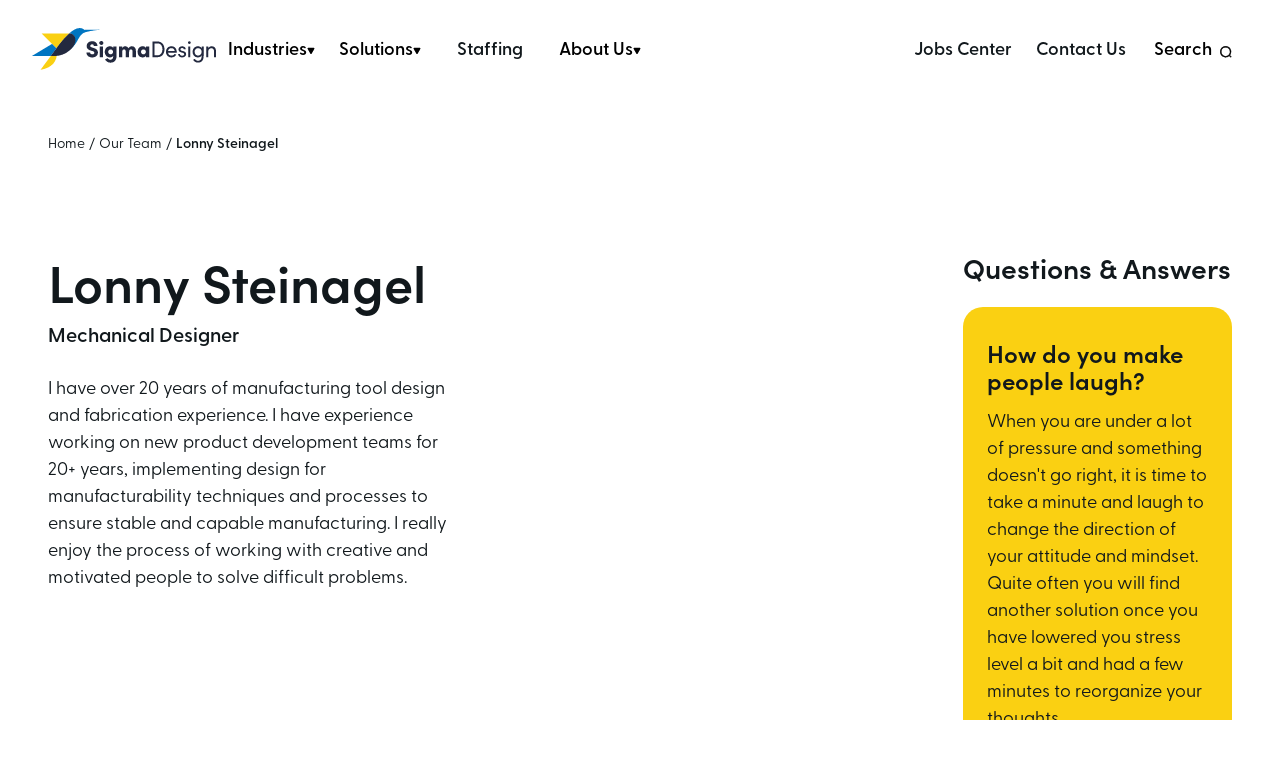

--- FILE ---
content_type: text/html; charset=utf-8
request_url: https://www.sigmadzn.com/our-team/lonny-steinagel
body_size: 18901
content:
<!DOCTYPE html><html lang="en"><head><meta charSet="utf-8"/><meta name="viewport" content="width=device-width, initial-scale=1"/><link rel="stylesheet" href="/_next/static/css/8d4bd1166b8e607a.css" data-precedence="next"/><link rel="preload" as="script" fetchPriority="low" href="/_next/static/chunks/webpack-cabf1197e9b83536.js"/><script src="/_next/static/chunks/fd9d1056-6b0b4be08a4c7865.js" async=""></script><script src="/_next/static/chunks/7023-bb1bfb17b6df0a91.js" async=""></script><script src="/_next/static/chunks/main-app-61c1eca3d1a87a7d.js" async=""></script><script src="/_next/static/chunks/9147-954ed63a8851931f.js" async=""></script><script src="/_next/static/chunks/2772-dc76e9a5e93f06cb.js" async=""></script><script src="/_next/static/chunks/6648-a6c5c3e8883b277e.js" async=""></script><script src="/_next/static/chunks/3314-3e10b05b27f45d30.js" async=""></script><script src="/_next/static/chunks/2116-24cec04feb469b7a.js" async=""></script><script src="/_next/static/chunks/1507-fde4bb270d281de9.js" async=""></script><script src="/_next/static/chunks/5813-cc14cf1fee2f3616.js" async=""></script><script src="/_next/static/chunks/6961-1e797e8c365590a1.js" async=""></script><script src="/_next/static/chunks/8723-dc47c5ec2c4635b5.js" async=""></script><script src="/_next/static/chunks/4021-c4b3f5eb0593f3d3.js" async=""></script><script src="/_next/static/chunks/7548-4b7eaa63226bd939.js" async=""></script><script src="/_next/static/chunks/4409-a65dbf167f727176.js" async=""></script><script src="/_next/static/chunks/1236-671a2f1a203c4ae8.js" async=""></script><script src="/_next/static/chunks/app/our-team/%5Bslug%5D/page-ce8c2e01c1829a37.js" async=""></script><script src="/_next/static/chunks/app/layout-aec77b4b18c67836.js" async=""></script><script src="/_next/static/chunks/6589-f3d61261f956f936.js" async=""></script><script src="/_next/static/chunks/8472-c0e33ce4a5d2fdfa.js" async=""></script><script src="/_next/static/chunks/7159-f89f6efd9aadf90a.js" async=""></script><script src="/_next/static/chunks/5440-5b13a2e7d2c13f21.js" async=""></script><script src="/_next/static/chunks/9851-abd67113bfb000bd.js" async=""></script><script src="/_next/static/chunks/app/%5B...parts%5D/page-f66426b4f181060f.js" async=""></script><link rel="preload" href="https://cdn-cookieyes.com/client_data/cc47893f680856f641f3a5966de16305/script.js" as="script"/><link rel="preload" href="https://www.googletagmanager.com/gtm.js?id=GTM-K8WL9KD" as="script"/><link rel="preload" href="https://www.googletagmanager.com/gtag/js?id=G-34WJ9H1NNQ" as="script"/><link rel="preload" as="image" href="https://sigmadzn1.directus.app/assets/110d2ec2-bd2b-485d-9ca0-feb3e4b53eb4/thumbnail.jpg?key=webp1280" fetchPriority="high"/><link rel="preload" as="video" href="https://player.vimeo.com/video/912397392?h=5e363c5a04&amp;title=0&amp;byline=0&amp;portrait=0&amp;muted=1&amp;autopause=0&amp;controls=0&amp;dnt=1&amp;loop=1&amp;background=1&amp;app_id=122963"/><title>Lonny Steinagel - Sigma Design Engineering Agency</title><meta name="description" content="Mechanical Designer"/><meta name="generator" content="Next.js"/><meta name="robots" content="index"/><link rel="canonical" href="https://www.sigmadzn.com/our-team/lonny-steinagel"/><meta name="google-site-verification" content="wrkK-foRYCh7BV8Wea6hvbPFhBD9EO_t8EUzgaZCbtU"/><meta property="og:title" content="Lonny Steinagel - Sigma Design Engineering Agency"/><meta property="og:description" content="Mechanical Designer"/><meta property="og:locale" content="en-US"/><meta property="og:image" content="https://sigmadzn1.directus.app/assets/20f1d1f4-1ea7-48d9-b3d4-1808e53ed3ac/Lonny%20Steinagel%20-%20Mechanical%20Test%20Fixture%20Designer.jpg"/><meta property="og:type" content="website"/><meta name="twitter:card" content="summary_large_image"/><meta name="twitter:title" content="Lonny Steinagel - Sigma Design Engineering Agency"/><meta name="twitter:description" content="Mechanical Designer"/><meta name="twitter:image" content="https://sigmadzn1.directus.app/assets/20f1d1f4-1ea7-48d9-b3d4-1808e53ed3ac/Lonny%20Steinagel%20-%20Mechanical%20Test%20Fixture%20Designer.jpg"/><link rel="icon" href="/favicon.ico" type="image/x-icon" sizes="48x48"/><script>(self.__next_s=self.__next_s||[]).push(["https://cdn-cookieyes.com/client_data/cc47893f680856f641f3a5966de16305/script.js",{"type":"text/javascript","id":"cookieyes"}])</script><script src="/_next/static/chunks/polyfills-78c92fac7aa8fdd8.js" noModule=""></script></head><body><script>(self.__next_s=self.__next_s||[]).push([0,{"type":"application/ld+json","children":"{\"@context\":\"https://schema.org\",\"@type\":\"Organization\",\"name\":\"Sigma Design\",\"url\":\"https://www.sigmadzn.com\",\"logo\":\"https://sigmadzn1.directus.app/assets/8c7e0dba-bf79-40c1-bca2-1ec9f303e98f/sigma-fallback-image-2.jpg\",\"contactPoint\":{\"@type\":\"ContactPoint\",\"telephone\":\"+1-360-693-2600\",\"contactType\":\"Customer Service\",\"areaServed\":\"US\",\"availableLanguage\":\"English\"},\"sameAs\":[\"https://www.facebook.com/EngineeringSuccess\",\"https://www.linkedin.com/company/sigma-design\",\"https://www.youtube.com/user/SigmaDesignInc\",\"https://www.instagram.com/sigmadesign_inc/\"]}","id":"json-ld-schema-organization"}])</script><nav class="w-full h-auto items-center justify-center data-[menu-open=true]:border-none inset-x-0 backdrop-blur-lg data-[menu-open=true]:backdrop-blur-xl backdrop-saturate-150 sticky top-0 z-50 flex bg-white py-7 md:px-2" style="--navbar-height:4rem;transform:none"><header class="z-40 flex px-6 gap-4 w-full flex-row relative flex-nowrap items-center justify-between h-[var(--navbar-height)] max-w-[1024px]"><div class="flex basis-0 flex-row flex-grow flex-nowrap justify-start bg-transparent items-center no-underline text-medium whitespace-nowrap box-border"><a class="relative inline-flex items-center tap-highlight-transparent outline-none data-[focus-visible=true]:z-10 data-[focus-visible=true]:outline-2 data-[focus-visible=true]:outline-focus data-[focus-visible=true]:outline-offset-2 text-medium text-primary no-underline hover:opacity-80 active:opacity-disabled transition-opacity after:pointer-events-none after:absolute after:bottom-0 after:right-0 after:top-[6px] after:w-[130px] after:transform after:bg-white after:transition-transform after:duration-300 lg:mb-1 after:translate-x-full" href="/" tabindex="0" role="link"><span class="sr-only">Sigma Design</span><svg width="184" height="42" viewBox="0 0 184 42" fill="none" xmlns="http://www.w3.org/2000/svg"><g clip-path="url(#clip0_3804_13378)"><path d="M8.59961 41.704C8.59961 41.704 23.3306 40.2499 24.6953 27.6836C23.0849 27.8582 21.2062 27.9266 18.821 27.9266C14.9124 33.1961 8.59961 41.7002 8.59961 41.7002V41.704Z" fill="#FAD012"></path><path d="M34.0961 8.4774C34.9467 7.58523 35.99 6.52601 37.158 5.4668H9.64648L20.0153 15.9337L24.3624 20.3224C27.3751 16.188 30.5693 12.1752 34.0961 8.4812V8.4774Z" fill="#FAD012"></path><path d="M34.5996 24.1915C34.5996 24.1915 34.6036 24.1915 34.6076 24.1875C34.6076 24.1875 34.5996 24.1875 34.5996 24.1915Z" fill="#00203B"></path><path d="M21.8452 23.8539C22.6692 22.6694 23.5122 21.4925 24.3627 20.3194L20.0156 15.9307L0 27.9275H18.8211C20.5751 25.5661 21.8452 23.8539 21.8452 23.8539Z" fill="#0075C1"></path><path d="M67.5622 1.60607L52.438 1.88701C52.1961 1.65922 51.9428 1.45042 51.6707 1.26059C46.9644 -2.02715 41.2678 1.73515 37.1551 5.46709H37.4575C39.5441 5.31523 41.9029 7.00087 42.5606 9.18764C43.6946 12.9499 43.0596 18.4359 34.6035 24.1875C37.8204 22.2209 40.6441 19.5482 42.9651 16.5452C46.6545 11.7654 47.5806 5.61895 53.9841 4.03962C59.3631 2.71085 64.2017 2.08443 67.566 1.7883V1.60987L67.5622 1.60607Z" fill="#0075C1"></path><path d="M54.5176 24.5935H58.0784C58.0784 25.5958 59.0764 26.3703 60.3011 26.3703C61.4578 26.3703 62.3424 25.778 62.3424 24.753C62.3424 24.138 62.0022 23.5685 60.6187 23.1129L58.7588 22.5434C55.3114 21.6095 54.6537 19.4911 54.6537 18.0104C54.6537 15.1859 57.0578 13.2041 60.165 13.2041C63.2723 13.2041 65.4496 15.0036 65.4496 18.056H61.8888C61.8888 17.1221 61.3218 16.3248 60.097 16.3248C58.9857 16.3248 58.2599 17.0765 58.2599 17.9421C58.2599 18.261 58.3506 18.9672 59.8022 19.3772L61.4352 19.9011C63.6579 20.5845 65.9259 21.7234 65.9259 24.5708C65.9259 27.942 63.0228 29.4454 60.165 29.4454C56.831 29.4454 54.5176 27.4864 54.5176 24.5935Z" fill="#23293F"></path><path d="M67.2441 14.9805C67.2441 13.8643 68.1967 13.0215 69.3308 13.0215C70.4648 13.0215 71.372 13.8643 71.372 14.9805C71.372 16.0966 70.4648 16.9394 69.3308 16.9394C68.1967 16.9394 67.2441 16.0511 67.2441 14.9805ZM67.6524 29.1755V18.534H71.0091V29.1755H67.6524Z" fill="#23293F"></path><path d="M81.1956 18.5342H84.5297V27.9001C84.5297 32.4103 82.1709 34.6882 78.3341 34.6882C75.9299 34.6882 73.8887 33.2759 73.0495 31.2714L75.8165 30.1552C76.2021 31.0208 77.2227 31.727 78.3341 31.727C80.0805 31.727 81.1918 30.7475 81.1918 28.3101V27.9912C80.398 28.9935 78.9918 29.4491 77.9032 29.4491C75.2722 29.4491 72.7773 27.2851 72.7773 23.8455C72.7773 20.4059 75.2722 18.2646 77.9032 18.2646C78.9918 18.2646 80.398 18.6974 81.1918 19.6997V18.538L81.1956 18.5342ZM81.0595 23.8417C81.0595 22.4749 79.9028 21.3816 78.6327 21.3816C77.3626 21.3816 76.1832 22.4977 76.1832 23.8417C76.1832 25.1856 77.3172 26.3246 78.6327 26.3246C79.9482 26.3246 81.0595 25.2084 81.0595 23.8417Z" fill="#23293F"></path><path d="M103.952 23.4552V29.1727H100.596V23.5463C100.596 21.9062 99.779 21.3823 98.9172 21.3823C97.8739 21.3823 97.1027 22.1112 97.1027 23.9791V29.1727H93.746V23.6146C93.746 21.9746 92.9295 21.3823 92.0903 21.3823C91.1831 21.3823 90.2532 21.8379 90.2532 23.6146V29.1727H86.8965V18.5312H90.2532V20.2168C90.6615 18.8728 92.113 18.2578 93.111 18.2578C94.6759 18.2578 95.8326 19.0095 96.4677 20.2851C97.1935 18.8728 98.8265 18.2578 99.9378 18.2578C102.591 18.2578 103.952 20.194 103.952 23.4514V23.4552Z" fill="#23293F"></path><path d="M114.004 18.5342H117.361V29.1757H114.004V27.8318C113.279 28.834 111.986 29.4491 110.648 29.4491C107.676 29.4491 105.59 27.194 105.59 23.8682C105.59 20.5425 107.676 18.2646 110.693 18.2646C111.986 18.2646 113.279 18.8341 114.004 19.8136V18.538V18.5342ZM113.891 23.8645C113.891 22.4749 112.802 21.3816 111.441 21.3816C110.013 21.3816 109.015 22.4977 109.015 23.8645C109.015 25.2312 110.013 26.3246 111.464 26.3246C112.825 26.3246 113.891 25.1628 113.891 23.8645Z" fill="#23293F"></path><path d="M125.435 13.4774C129.88 13.4774 132.488 16.8943 132.488 21.3589C132.488 25.8236 129.88 29.1721 125.435 29.1721H120.49V13.4736H125.435V13.4774ZM125.435 27.2624C128.723 27.2624 130.424 24.7112 130.424 21.3627C130.424 18.0142 128.723 15.3946 125.435 15.3946H122.558V27.2662H125.435V27.2624Z" fill="#23293F"></path><path d="M144.642 24.7081H136.024C136.319 26.5988 137.679 27.5783 139.494 27.5783C140.787 27.5783 141.966 26.986 142.578 25.9154L144.279 26.5988C143.372 28.4439 141.467 29.4461 139.426 29.4461C136.409 29.4461 133.982 27.191 133.982 23.8198C133.982 20.4485 136.409 18.2617 139.426 18.2617C142.442 18.2617 144.688 20.4485 144.688 23.8198C144.688 24.1159 144.665 24.412 144.642 24.7081ZM142.714 22.9997C142.465 21.1774 141.172 20.1296 139.426 20.1296C137.679 20.1296 136.364 21.0863 136.046 22.9997H142.714Z" fill="#23293F"></path><path d="M146.098 26.055H147.935C147.957 26.9662 148.751 27.7179 150.044 27.7179C151.337 27.7179 152.176 27.0573 152.176 26.1917C152.176 25.3944 151.564 24.9844 150.724 24.8022L149.273 24.4605C147.504 23.9821 146.483 23.1165 146.483 21.4081C146.483 19.6997 147.98 18.2646 150.112 18.2646C151.904 18.2646 153.764 19.2214 153.764 21.3626H151.859C151.836 20.5425 150.997 19.9958 150.157 19.9958C149.137 19.9958 148.456 20.6564 148.456 21.4765C148.456 22.2054 149.137 22.5926 149.817 22.7521L151.382 23.1393C153.582 23.686 154.149 25.0072 154.149 26.2145C154.149 28.1962 152.244 29.4491 150.044 29.4491C148.139 29.4491 146.188 28.2418 146.098 26.055Z" fill="#23293F"></path><path d="M155.941 14.6171C155.941 13.8654 156.576 13.2959 157.325 13.2959C158.073 13.2959 158.731 13.8654 158.731 14.6171C158.731 15.3688 158.096 15.9382 157.325 15.9382C156.554 15.9382 155.941 15.3688 155.941 14.6171ZM156.35 29.1766V18.535H158.323V29.1766H156.35Z" fill="#23293F"></path><path d="M169.666 18.5351H171.639V27.6922C171.639 32.7263 169.371 34.6169 165.878 34.6169C163.95 34.6169 162.159 33.6374 161.115 31.7696L162.794 30.8812C163.452 32.0885 164.699 32.7491 165.878 32.7491C168.214 32.7491 169.666 31.4279 169.666 27.8288V27.5099C168.963 28.7172 167.421 29.4461 165.901 29.4461C162.998 29.4461 160.594 27.191 160.594 23.8425C160.594 20.494 162.975 18.2617 165.878 18.2617C167.466 18.2617 168.963 18.9679 169.666 20.1979V18.5351ZM169.666 23.8198C169.666 21.5191 167.806 20.1296 166.06 20.1296C164.132 20.1296 162.59 21.6785 162.59 23.8198C162.59 25.961 164.132 27.5783 166.06 27.5783C167.988 27.5783 169.666 26.0976 169.666 23.8198Z" fill="#23293F"></path><path d="M184.001 23.0224V29.1727H182.027V23.1363C182.027 21.3595 180.939 20.2206 179.465 20.2206C177.99 20.2206 176.221 21.109 176.221 23.4096V29.1727H174.248V18.5312H176.221V20.1485C176.856 18.8501 178.58 18.2578 179.737 18.2578C182.368 18.2578 184.023 20.0346 184.001 23.0186V23.0224Z" fill="#23293F"></path><path d="M42.9745 9.26079C42.296 7.03657 39.9011 5.44531 37.6986 5.44531L37.1441 5.44531C29.7694 12.0393 24.6972 20.0673 18.7793 27.9232C21.2354 27.9232 22.8053 27.9232 24.5372 27.9232C27.6334 27.5911 29.775 27.039 32.5436 25.7145C33.3 25.3554 34.037 24.9538 34.7545 24.5213C34.7545 24.5213 34.7623 24.5213 34.7623 24.5175C43.4892 18.6673 44.1404 13.0875 42.9706 9.26079H42.9745Z" fill="#23293F"></path></g><defs><clipPath id="clip0_3804_13378"><rect width="184" height="42" fill="white"></rect></clipPath></defs></svg></a></div><ul class="h-full flex-row flex-nowrap data-[justify=start]:justify-start data-[justify=start]:flex-grow data-[justify=start]:basis-0 data-[justify=center]:justify-center data-[justify=end]:justify-end data-[justify=end]:flex-grow data-[justify=end]:basis-0 link relative mr-auto flex grow items-center gap-3 pr-8 font-bold 2xl:px-8 -lg:hidden" data-justify="start"><li class="text-medium whitespace-nowrap box-border list-none data-[active=true]:font-semibold"><button class="group relative justify-center box-border appearance-none select-none whitespace-nowrap font-normal overflow-hidden tap-highlight-transparent data-[pressed=true]:scale-[0.97] outline-none data-[focus-visible=true]:z-10 data-[focus-visible=true]:outline-2 data-[focus-visible=true]:outline-focus data-[focus-visible=true]:outline-offset-2 min-w-20 h-10 text-small [&amp;&gt;svg]:max-w-[theme(spacing.8)] transition-transform-colors-opacity motion-reduce:transition-none text-default-foreground data-[hover=true]:opacity-hover z-10 aria-expanded:scale-[0.97] aria-expanded:opacity-70 subpixel-antialiased group link flex items-center gap-3 rounded-lg bg-transparent px-6 py-3 hover:bg-dark hover:text-sunflower hover:outline-0 focus:outline-0 aria-expanded:bg-dark aria-expanded:text-sunflower lg:px-3 2xl:px-6" type="button" data-slot="trigger" id="react-aria-:R56kja:" aria-haspopup="true" aria-expanded="false">Industries<svg class="transform group-aria-expanded:-scale-100" width="8" height="8" viewBox="0 0 8 8" fill="none" xmlns="http://www.w3.org/2000/svg"><path d="M3.35021 6.68083C3.63809 7.18467 4.36455 7.18474 4.65253 6.68096L7.36036 1.94394C7.64614 1.444 7.28524 0.821856 6.7094 0.821731L1.29424 0.820557C0.718313 0.820432 0.35716 1.44258 0.642882 1.94264L3.35021 6.68083Z" fill="currentColor"></path></svg></button></li><li class="text-medium whitespace-nowrap box-border list-none data-[active=true]:font-semibold"><button class="group relative justify-center box-border appearance-none select-none whitespace-nowrap font-normal overflow-hidden tap-highlight-transparent data-[pressed=true]:scale-[0.97] outline-none data-[focus-visible=true]:z-10 data-[focus-visible=true]:outline-2 data-[focus-visible=true]:outline-focus data-[focus-visible=true]:outline-offset-2 min-w-20 h-10 text-small [&amp;&gt;svg]:max-w-[theme(spacing.8)] transition-transform-colors-opacity motion-reduce:transition-none text-default-foreground data-[hover=true]:opacity-hover z-10 aria-expanded:scale-[0.97] aria-expanded:opacity-70 subpixel-antialiased group link flex items-center gap-3 rounded-lg bg-transparent px-6 py-3 hover:bg-dark hover:text-sunflower hover:outline-0 focus:outline-0 aria-expanded:bg-dark aria-expanded:text-sunflower lg:px-3 2xl:px-6" type="button" data-slot="trigger" id="react-aria-:R96kja:" aria-haspopup="true" aria-expanded="false">Solutions<svg class="transform group-aria-expanded:-scale-100" width="8" height="8" viewBox="0 0 8 8" fill="none" xmlns="http://www.w3.org/2000/svg"><path d="M3.35021 6.68083C3.63809 7.18467 4.36455 7.18474 4.65253 6.68096L7.36036 1.94394C7.64614 1.444 7.28524 0.821856 6.7094 0.821731L1.29424 0.820557C0.718313 0.820432 0.35716 1.44258 0.642882 1.94264L3.35021 6.68083Z" fill="currentColor"></path></svg></button></li><li class="text-medium whitespace-nowrap box-border list-none data-[active=true]:font-semibold"><a class="relative inline-flex items-center tap-highlight-transparent outline-none data-[focus-visible=true]:z-10 data-[focus-visible=true]:outline-2 data-[focus-visible=true]:outline-focus data-[focus-visible=true]:outline-offset-2 text-medium text-primary no-underline hover:opacity-80 active:opacity-disabled link rounded-lg px-6 py-3 font-bold transition-all duration-300 hover:bg-dark hover:text-sunflower" href="/staffing" target="_self" tabindex="0" role="link">Staffing</a></li><li class="text-medium whitespace-nowrap box-border list-none data-[active=true]:font-semibold"><button class="group relative justify-center box-border appearance-none select-none whitespace-nowrap font-normal overflow-hidden tap-highlight-transparent data-[pressed=true]:scale-[0.97] outline-none data-[focus-visible=true]:z-10 data-[focus-visible=true]:outline-2 data-[focus-visible=true]:outline-focus data-[focus-visible=true]:outline-offset-2 min-w-20 h-10 text-small [&amp;&gt;svg]:max-w-[theme(spacing.8)] transition-transform-colors-opacity motion-reduce:transition-none text-default-foreground data-[hover=true]:opacity-hover z-10 aria-expanded:scale-[0.97] aria-expanded:opacity-70 subpixel-antialiased group link flex items-center gap-3 rounded-lg bg-transparent px-6 py-3 hover:bg-dark hover:text-sunflower hover:outline-0 focus:outline-0 aria-expanded:bg-dark aria-expanded:text-sunflower lg:px-3 2xl:px-6" type="button" data-slot="trigger" id="react-aria-:Rh6kja:" aria-haspopup="true" aria-expanded="false">About Us<svg class="transform group-aria-expanded:-scale-100" width="8" height="8" viewBox="0 0 8 8" fill="none" xmlns="http://www.w3.org/2000/svg"><path d="M3.35021 6.68083C3.63809 7.18467 4.36455 7.18474 4.65253 6.68096L7.36036 1.94394C7.64614 1.444 7.28524 0.821856 6.7094 0.821731L1.29424 0.820557C0.718313 0.820432 0.35716 1.44258 0.642882 1.94264L3.35021 6.68083Z" fill="currentColor"></path></svg></button></li></ul><ul class="flex gap-4 h-full flex-row flex-nowrap items-center data-[justify=start]:justify-start data-[justify=start]:flex-grow data-[justify=start]:basis-0 data-[justify=center]:justify-center data-[justify=end]:justify-end data-[justify=end]:flex-grow data-[justify=end]:basis-0 -xl:hidden" data-justify="end"><li class="text-medium whitespace-nowrap box-border list-none data-[active=true]:font-semibold"><a class="relative inline-flex items-center tap-highlight-transparent outline-none data-[focus-visible=true]:z-10 data-[focus-visible=true]:outline-2 data-[focus-visible=true]:outline-focus data-[focus-visible=true]:outline-offset-2 text-medium text-primary no-underline hover:opacity-80 active:opacity-disabled link rounded-lg px-6 py-3 font-bold transition-all duration-200 hover:bg-dark hover:text-sunflower lg:px-3 2xl:px-6" href="/engineering-industry-jobs-center" target="_self" tabindex="0" role="link">Jobs Center</a></li><li class="text-medium whitespace-nowrap box-border list-none data-[active=true]:font-semibold"><a class="relative inline-flex items-center tap-highlight-transparent outline-none data-[focus-visible=true]:z-10 data-[focus-visible=true]:outline-2 data-[focus-visible=true]:outline-focus data-[focus-visible=true]:outline-offset-2 text-medium text-primary no-underline hover:opacity-80 active:opacity-disabled link rounded-lg px-6 py-3 font-bold transition-all duration-200 hover:bg-dark hover:text-sunflower lg:px-3 2xl:px-6" href="/contact-us" target="_self" tabindex="0" role="link">Contact Us</a></li><li class="text-medium whitespace-nowrap box-border list-none data-[active=true]:font-semibold"><button class="group relative inline-flex items-center justify-center box-border appearance-none select-none whitespace-nowrap font-normal overflow-hidden tap-highlight-transparent data-[pressed=true]:scale-[0.97] outline-none data-[focus-visible=true]:z-10 data-[focus-visible=true]:outline-2 data-[focus-visible=true]:outline-focus data-[focus-visible=true]:outline-offset-2 px-4 min-w-20 h-10 text-small gap-2 rounded-medium [&amp;&gt;svg]:max-w-[theme(spacing.8)] transition-transform-colors-opacity motion-reduce:transition-none bg-default text-default-foreground data-[hover=true]:opacity-hover z-10 aria-expanded:scale-[0.97] aria-expanded:opacity-70 subpixel-antialiased ..." type="button" data-slot="trigger" aria-haspopup="dialog" aria-expanded="false"><span class="link transition-all duration-300 opacity-100">Search</span><span class="link absolute left-5 transition-all duration-300 opacity-0">Close</span><svg viewBox="0 0 13 13" fill="none" class="ml-2 mt-[2px] h-3 w-3"><path fill-rule="evenodd" clip-rule="evenodd" d="M9.97 10.63a5.763 5.763 0 01-3.88 1.5C2.865 12.13.25 9.47.25 6.19.25 2.91 2.865.25 6.09.25c3.226 0 5.84 2.66 5.84 5.94 0 1.41-.482 2.705-1.29 3.723l1.61 1.637-.688.7-1.593-1.62zm.987-4.44c0 2.734-2.179 4.95-4.867 4.95S1.223 8.924 1.223 6.19s2.18-4.95 4.867-4.95c2.688 0 4.867 2.216 4.867 4.95z" fill="currentColor"></path><path fill-rule="evenodd" clip-rule="evenodd" d="M0 6.19C0 2.775 2.723 0 6.09 0c3.368 0 6.09 2.775 6.09 6.19a6.23 6.23 0 01-1.209 3.703l1.63 1.657-1.04 1.057-1.605-1.634A6.007 6.007 0 016.09 12.38C2.723 12.38 0 9.605 0 6.19zM6.09.5C3.007.5.5 3.043.5 6.19c0 3.146 2.507 5.69 5.59 5.69a5.513 5.513 0 003.712-1.435l.177-.16 1.583 1.608.337-.343-1.591-1.619.137-.173A5.728 5.728 0 0011.68 6.19C11.68 3.043 9.174.5 6.09.5zM.973 6.19C.973 3.322 3.26.99 6.09.99s5.117 2.332 5.117 5.2c0 2.868-2.287 5.2-5.117 5.2S.973 9.058.973 6.19zm5.117-4.7c-2.546 0-4.617 2.1-4.617 4.7s2.071 4.7 4.617 4.7 4.617-2.1 4.617-4.7-2.071-4.7-4.617-4.7z" fill="currentColor"></path></svg></button></li></ul><ul class="flex gap-4 h-full flex-row flex-nowrap items-center data-[justify=start]:justify-start data-[justify=start]:flex-grow data-[justify=start]:basis-0 data-[justify=center]:justify-center data-[justify=end]:justify-end data-[justify=end]:flex-grow data-[justify=end]:basis-0" data-justify="start"><button class="group flex items-center rounded-small tap-highlight-transparent outline-none data-[focus-visible=true]:z-10 data-[focus-visible=true]:outline-2 data-[focus-visible=true]:outline-focus data-[focus-visible=true]:outline-offset-2 h-10 w-10 justify-end xl:hidden" type="button" aria-label="Open menu" aria-pressed="false"><span class="sr-only">open navigation menu</span><span class="w-full h-full pointer-events-none flex flex-col items-center justify-center text-inherit group-data-[pressed=true]:opacity-70 transition-opacity before:content-[&#x27;&#x27;] before:block before:h-px before:w-6 before:bg-current before:transition-transform before:duration-150 before:-translate-y-1 before:rotate-0 group-data-[open=true]:before:translate-y-px group-data-[open=true]:before:rotate-45 after:content-[&#x27;&#x27;] after:block after:h-px after:w-6 after:bg-current after:transition-transform after:duration-150 after:translate-y-1 after:rotate-0 group-data-[open=true]:after:translate-y-0 group-data-[open=true]:after:-rotate-45"></span></button></ul></header></nav><main><script>(self.__next_s=self.__next_s||[]).push([0,{"type":"application/ld+json","children":"{\"@context\":\"https://schema.org\",\"@type\":\"Person\",\"name\":\"Lonny Steinagel\",\"jobTitle\":\"Mechanical Designer\",\"image\":\"https://sigmadzn1.directus.app/assets/20f1d1f4-1ea7-48d9-b3d4-1808e53ed3ac/Lonny%20Steinagel%20-%20Mechanical%20Test%20Fixture%20Designer.jpg\",\"email\":null,\"linkedin\":null}","id":"json-ld-schema-person"}])</script><section class="relative px-4 md:px-8"><div class="md:px-4 2xl:px-20 3xl:px-[10%]"><script>(self.__next_s=self.__next_s||[]).push([0,{"type":"application/ld+json","children":"{\"@context\":\"https://schema.org\",\"@type\":\"BreadcrumbList\",\"itemListElement\":[{\"@type\":\"ListItem\",\"position\":1,\"name\":\"Home\",\"item\":\"https://www.sigmadzn.com/\"},{\"@type\":\"ListItem\",\"position\":2,\"name\":\"Our Team\",\"item\":\"https://www.sigmadzn.com/our-team\"},{\"@type\":\"ListItem\",\"position\":3,\"name\":\"Lonny Steinagel\",\"item\":\"https://www.sigmadzn.com/our-team/lonny-steinagel\"}]}","id":"json-ld-schema-breadcrumbList"}])</script><nav aria-label="Breadcrumb" tabindex="0" class="relative z-20 mt-8 text-link-sm -md:my-4.5 -md:text-detail "><ol class="flex "><li><a href="/">Home</a><span class="not-sr-only mx-1">/</span></li><li class=""><a href="/our-team"><span class="whitespace-nowrap" tabindex="0">Our Team</span></a><span class="not-sr-only mx-1">/</span></li><li class="x"><span class="font-bold" aria-current="page">Lonny Steinagel</span></li></ol></nav></div><div class="flex flex-col flex-wrap pb-6 md:px-4 md:pb-24 md:pt-12 tablet:flex-row xl:flex-nowrap xl:pt-24 2xl:px-20 3xl:px-[10%]"><div class="relative w-full tablet:w-[58%] tablet:min-w-105 tablet:pr-4 xl:w-1/3"><h1 class="h2 mb-2">Lonny Steinagel</h1><p class="intro mb-6 mt-3 font-bold">Mechanical Designer</p><div class="prose">I have over 20 years of manufacturing tool design and fabrication experience. I  have experience working on new product development teams for 20+ years, implementing design for manufacturability techniques and processes to ensure stable and capable manufacturing. I really enjoy the process of working with creative and motivated people to solve difficult problems.</div><div class="mt-9 flex gap-1 md:gap-3 tablet:hidden"></div></div><div class="mx-auto w-full tablet:mt-15 tablet:w-[42%] tablet:max-w-120 tablet:pl-4 xl:px-4 -tablet:order-first -tablet:mb-4"><div class="overflow-hidden relative tablet:aspect-[3/4] md:aspect-[4/3] aspect-square overflow-hideen rounded-5"><div class="absolute inset-0 overflow-hidden" style="filter:blur(8px);transform:scale(1.75)"><img alt="Lonny Steinagel   Mechanical Test Fixture Designer" loading="lazy" width="0" height="0" decoding="async" data-nimg="fill" class="absolute z-0 object-cover object-center -tablet:object-top" style="position:absolute;height:100%;width:100%;left:0;top:0;right:0;bottom:0;color:transparent" sizes="100vw,(min-width: 768px) 40vw, (min-width: 1600px) 1204px" srcSet="https://sigmadzn1.directus.app/assets/20f1d1f4-1ea7-48d9-b3d4-1808e53ed3ac/Lonny%20Steinagel%20-%20Mechanical%20Test%20Fixture%20Designer.jpg?key=webp320 320w, https://sigmadzn1.directus.app/assets/20f1d1f4-1ea7-48d9-b3d4-1808e53ed3ac/Lonny%20Steinagel%20-%20Mechanical%20Test%20Fixture%20Designer.jpg?key=webp640 640w, https://sigmadzn1.directus.app/assets/20f1d1f4-1ea7-48d9-b3d4-1808e53ed3ac/Lonny%20Steinagel%20-%20Mechanical%20Test%20Fixture%20Designer.jpg?key=webp1280 1280w, https://sigmadzn1.directus.app/assets/20f1d1f4-1ea7-48d9-b3d4-1808e53ed3ac/Lonny%20Steinagel%20-%20Mechanical%20Test%20Fixture%20Designer.jpg?key=webp1920 1920w, https://sigmadzn1.directus.app/assets/20f1d1f4-1ea7-48d9-b3d4-1808e53ed3ac/Lonny%20Steinagel%20-%20Mechanical%20Test%20Fixture%20Designer.jpg?key=webp2560 2560w" src="https://sigmadzn1.directus.app/assets/20f1d1f4-1ea7-48d9-b3d4-1808e53ed3ac/Lonny%20Steinagel%20-%20Mechanical%20Test%20Fixture%20Designer.jpg?key=webp2560"/></div></div><div class="mt-8 flex gap-1 md:gap-3 -tablet:hidden"></div></div><div class="w-full xl:w-1/4 xl:pl-4 -xl:mt-15"><h3 class="h4 mb-6">Questions &amp; Answers</h3><div class="flex flex-col gap-6 md:flex-row xl:flex-col"><div class="w-full rounded-5 bg-sunflower p-6 pt-8 md:w-1/3 xl:w-full"><h4 class="h5 mb-4">How do you make people laugh?</h4><div class="prose">When you are under a lot of pressure and something doesn't go right, it is time to take a minute and laugh to change the direction of your attitude and mindset. Quite often you will find another solution once you have lowered you stress level a bit and had a few minutes to reorganize your thoughts.</div></div><div class="w-full rounded-5 bg-sunflower p-6 pt-8 md:w-1/3 xl:w-full"><h4 class="h5 mb-4">If you were a tool or piece of equipment, what would you be and why?</h4><div class="prose">I would have to say I'd be a tool box, I have been collecting tools my whole life and when I need a different tool I just open another drawer and find what I need.</div></div></div></div></div></section></main><footer class="relative p-4 md:p-8"><div class="w-full rounded-5 bg-dark px-4 py-6 text-white md:p-8 lg:p-15 xl:py-16 2xl:px-24"><div class="mb-15 flex justify-between gap-16 -xl:flex-wrap -tablet:mb-16"><div class="w-full max-w-90"><h2 class="h3">Newsletter Sign Up</h2><p class="intro mb-8 mt-2">Sign up for our newsletter and get the latest from Sigma Design!</p><div class="relative flex items-center overflow-y-clip overflow-x-visible " style="opacity:1"><div class="  transform items-center flex false" style="transform:translateY(100%)"><a target="" class="link cursor-pointer transition-colors duration-500  group inline-flex items-center justify-center rounded-lg px-[18px] py-3 md:px-8 md:py-4 border border-white bg-transparent text-white hover:bg-dark" href="/newsletter"><span class="">Subscribe</span><span class="icon-span ml-2 flex h-[18px] w-[18px] items-center justify-center rounded group-hover:bg-sunflower group-hover:text-dark md:h-6 md:w-6 false transition-all duration-500"><svg class="max-w-10" width="12" height="10" viewBox="0 0 12 10" fill="none" xmlns="http://www.w3.org/2000/svg"><path fill-rule="evenodd" clip-rule="evenodd" d="M10 3.97854L1.73907e-07 3.97854L2.39474e-07 5.47854L10 5.47854L10 3.97854Z" fill="currentColor"></path><path fill-rule="evenodd" clip-rule="evenodd" d="M8.98248 4.72854L5.31461 8.39641L6.37527 9.45707L11.1038 4.72854L6.37527 -2.78672e-07L5.31461 1.06066L8.98248 4.72854Z" fill="currentColor"></path></svg></span></a></div></div></div><div class="flex shrink-0 gap-6 md:gap-8 -xl:w-full -sm:justify-between"><div class="w-3/5 sm:w-1/3 md:px-3 xl:w-auto"><h2 class="h4 md:h5">Contact Us</h2><ul class="mt-2"><li class="link py-2 font-bold md:py-3 -md:text-[14px]"><div class="relative flex items-center overflow-y-clip overflow-x-visible " style="opacity:1"><div class="  transform items-center flex w-full" style="transform:translateY(100%)"><a target="" class="link cursor-pointer transition-colors duration-500 w-full justify-between gap-1 md:gap-5 group inline-flex text-white" href="/contact-us/customer-service"><span class="">Customer Service</span><span class="icon-span ml-2 flex h-[18px] w-[18px] items-center justify-center rounded group-hover:bg-sunflower group-hover:text-dark md:h-6 md:w-6 transfrom group-hover:translate-x-2 transition-all duration-500"><svg class="max-w-10" width="12" height="10" viewBox="0 0 12 10" fill="none" xmlns="http://www.w3.org/2000/svg"><path fill-rule="evenodd" clip-rule="evenodd" d="M10 3.97854L1.73907e-07 3.97854L2.39474e-07 5.47854L10 5.47854L10 3.97854Z" fill="currentColor"></path><path fill-rule="evenodd" clip-rule="evenodd" d="M8.98248 4.72854L5.31461 8.39641L6.37527 9.45707L11.1038 4.72854L6.37527 -2.78672e-07L5.31461 1.06066L8.98248 4.72854Z" fill="currentColor"></path></svg></span></a></div></div></li><li class="link py-2 font-bold md:py-3 -md:text-[14px]"><div class="relative flex items-center overflow-y-clip overflow-x-visible " style="opacity:1"><div class="  transform items-center flex w-full" style="transform:translateY(100%)"><a target="" class="link cursor-pointer transition-colors duration-500 w-full justify-between gap-1 md:gap-5 group inline-flex text-white" href="/contact-us/us-headquarters-camas-wa"><span class="">US Headquarters / Camas, WA</span><span class="icon-span ml-2 flex h-[18px] w-[18px] items-center justify-center rounded group-hover:bg-sunflower group-hover:text-dark md:h-6 md:w-6 transfrom group-hover:translate-x-2 transition-all duration-500"><svg class="max-w-10" width="12" height="10" viewBox="0 0 12 10" fill="none" xmlns="http://www.w3.org/2000/svg"><path fill-rule="evenodd" clip-rule="evenodd" d="M10 3.97854L1.73907e-07 3.97854L2.39474e-07 5.47854L10 5.47854L10 3.97854Z" fill="currentColor"></path><path fill-rule="evenodd" clip-rule="evenodd" d="M8.98248 4.72854L5.31461 8.39641L6.37527 9.45707L11.1038 4.72854L6.37527 -2.78672e-07L5.31461 1.06066L8.98248 4.72854Z" fill="currentColor"></path></svg></span></a></div></div><div class="form mt-2 text-[12px] md:text-[14px] md:leading-[1.2]"><span class="block">4600 NW Pacific Rim Boulevard<!-- --> </span><span class="block">Camas<!-- -->, <!-- -->WA<!-- --> <!-- -->98607</span><span class="mt-3 block">360.693.2600</span></div></li><li class="link py-2 font-bold md:py-3 -md:text-[14px]"><div class="relative flex items-center overflow-y-clip overflow-x-visible " style="opacity:1"><div class="  transform items-center flex w-full" style="transform:translateY(100%)"><a target="" class="link cursor-pointer transition-colors duration-500 w-full justify-between gap-1 md:gap-5 group inline-flex text-white" href="/contact-us/seattle-kirkland-wa"><span class="">Seattle / Kirkland, WA</span><span class="icon-span ml-2 flex h-[18px] w-[18px] items-center justify-center rounded group-hover:bg-sunflower group-hover:text-dark md:h-6 md:w-6 transfrom group-hover:translate-x-2 transition-all duration-500"><svg class="max-w-10" width="12" height="10" viewBox="0 0 12 10" fill="none" xmlns="http://www.w3.org/2000/svg"><path fill-rule="evenodd" clip-rule="evenodd" d="M10 3.97854L1.73907e-07 3.97854L2.39474e-07 5.47854L10 5.47854L10 3.97854Z" fill="currentColor"></path><path fill-rule="evenodd" clip-rule="evenodd" d="M8.98248 4.72854L5.31461 8.39641L6.37527 9.45707L11.1038 4.72854L6.37527 -2.78672e-07L5.31461 1.06066L8.98248 4.72854Z" fill="currentColor"></path></svg></span></a></div></div></li><li class="link py-2 font-bold md:py-3 -md:text-[14px]"><div class="relative flex items-center overflow-y-clip overflow-x-visible " style="opacity:1"><div class="  transform items-center flex w-full" style="transform:translateY(100%)"><a target="" class="link cursor-pointer transition-colors duration-500 w-full justify-between gap-1 md:gap-5 group inline-flex text-white" href="/contact-us/vancouver-wa"><span class="">Vancouver, WA</span><span class="icon-span ml-2 flex h-[18px] w-[18px] items-center justify-center rounded group-hover:bg-sunflower group-hover:text-dark md:h-6 md:w-6 transfrom group-hover:translate-x-2 transition-all duration-500"><svg class="max-w-10" width="12" height="10" viewBox="0 0 12 10" fill="none" xmlns="http://www.w3.org/2000/svg"><path fill-rule="evenodd" clip-rule="evenodd" d="M10 3.97854L1.73907e-07 3.97854L2.39474e-07 5.47854L10 5.47854L10 3.97854Z" fill="currentColor"></path><path fill-rule="evenodd" clip-rule="evenodd" d="M8.98248 4.72854L5.31461 8.39641L6.37527 9.45707L11.1038 4.72854L6.37527 -2.78672e-07L5.31461 1.06066L8.98248 4.72854Z" fill="currentColor"></path></svg></span></a></div></div></li><li class="link py-2 font-bold md:py-3 -md:text-[14px]"><div class="relative flex items-center overflow-y-clip overflow-x-visible " style="opacity:1"><div class="  transform items-center flex w-full" style="transform:translateY(100%)"><a target="" class="link cursor-pointer transition-colors duration-500 w-full justify-between gap-1 md:gap-5 group inline-flex text-white" href="/contact-us/pendleton-uas-range"><span class="">Pendleton UAS Range</span><span class="icon-span ml-2 flex h-[18px] w-[18px] items-center justify-center rounded group-hover:bg-sunflower group-hover:text-dark md:h-6 md:w-6 transfrom group-hover:translate-x-2 transition-all duration-500"><svg class="max-w-10" width="12" height="10" viewBox="0 0 12 10" fill="none" xmlns="http://www.w3.org/2000/svg"><path fill-rule="evenodd" clip-rule="evenodd" d="M10 3.97854L1.73907e-07 3.97854L2.39474e-07 5.47854L10 5.47854L10 3.97854Z" fill="currentColor"></path><path fill-rule="evenodd" clip-rule="evenodd" d="M8.98248 4.72854L5.31461 8.39641L6.37527 9.45707L11.1038 4.72854L6.37527 -2.78672e-07L5.31461 1.06066L8.98248 4.72854Z" fill="currentColor"></path></svg></span></a></div></div></li><li class="link py-2 font-bold md:py-3 -md:text-[14px]"><div class="relative flex items-center overflow-y-clip overflow-x-visible " style="opacity:1"><div class="  transform items-center flex w-full" style="transform:translateY(100%)"><a target="" class="link cursor-pointer transition-colors duration-500 w-full justify-between gap-1 md:gap-5 group inline-flex text-white" href="/contact-us/singapore"><span class="">Singapore</span><span class="icon-span ml-2 flex h-[18px] w-[18px] items-center justify-center rounded group-hover:bg-sunflower group-hover:text-dark md:h-6 md:w-6 transfrom group-hover:translate-x-2 transition-all duration-500"><svg class="max-w-10" width="12" height="10" viewBox="0 0 12 10" fill="none" xmlns="http://www.w3.org/2000/svg"><path fill-rule="evenodd" clip-rule="evenodd" d="M10 3.97854L1.73907e-07 3.97854L2.39474e-07 5.47854L10 5.47854L10 3.97854Z" fill="currentColor"></path><path fill-rule="evenodd" clip-rule="evenodd" d="M8.98248 4.72854L5.31461 8.39641L6.37527 9.45707L11.1038 4.72854L6.37527 -2.78672e-07L5.31461 1.06066L8.98248 4.72854Z" fill="currentColor"></path></svg></span></a></div></div></li></ul></div><div class="flex w-2/5 gap-8 sm:w-2/3  xl:w-auto -md:min-w-32 -sm:flex-col"><div class="w-full  sm:w-1/2 md:px-3 xl:w-auto"><h2 class="h4 md:h5">About Us</h2><ul class="mt-2"><li class="link py-1  font-bold md:py-3"><div class="relative flex items-center overflow-y-clip overflow-x-visible " style="opacity:1"><div class="  transform items-center flex w-full" style="transform:translateY(100%)"><a target="" class="link cursor-pointer transition-colors duration-500 w-full justify-between md:gap-5 group inline-flex text-white" href="/why-sigma"><span class="">Why Sigma?</span><span class="icon-span ml-2 flex h-[18px] w-[18px] items-center justify-center rounded group-hover:bg-sunflower group-hover:text-dark md:h-6 md:w-6 transfrom group-hover:translate-x-2 transition-all duration-500"><svg class="max-w-10" width="12" height="10" viewBox="0 0 12 10" fill="none" xmlns="http://www.w3.org/2000/svg"><path fill-rule="evenodd" clip-rule="evenodd" d="M10 3.97854L1.73907e-07 3.97854L2.39474e-07 5.47854L10 5.47854L10 3.97854Z" fill="currentColor"></path><path fill-rule="evenodd" clip-rule="evenodd" d="M8.98248 4.72854L5.31461 8.39641L6.37527 9.45707L11.1038 4.72854L6.37527 -2.78672e-07L5.31461 1.06066L8.98248 4.72854Z" fill="currentColor"></path></svg></span></a></div></div></li><li class="link py-1  font-bold md:py-3"><div class="relative flex items-center overflow-y-clip overflow-x-visible " style="opacity:1"><div class="  transform items-center flex w-full" style="transform:translateY(100%)"><a target="" class="link cursor-pointer transition-colors duration-500 w-full justify-between md:gap-5 group inline-flex text-white" href="/events"><span class="">Events</span><span class="icon-span ml-2 flex h-[18px] w-[18px] items-center justify-center rounded group-hover:bg-sunflower group-hover:text-dark md:h-6 md:w-6 transfrom group-hover:translate-x-2 transition-all duration-500"><svg class="max-w-10" width="12" height="10" viewBox="0 0 12 10" fill="none" xmlns="http://www.w3.org/2000/svg"><path fill-rule="evenodd" clip-rule="evenodd" d="M10 3.97854L1.73907e-07 3.97854L2.39474e-07 5.47854L10 5.47854L10 3.97854Z" fill="currentColor"></path><path fill-rule="evenodd" clip-rule="evenodd" d="M8.98248 4.72854L5.31461 8.39641L6.37527 9.45707L11.1038 4.72854L6.37527 -2.78672e-07L5.31461 1.06066L8.98248 4.72854Z" fill="currentColor"></path></svg></span></a></div></div></li><li class="link py-1  font-bold md:py-3"><div class="relative flex items-center overflow-y-clip overflow-x-visible " style="opacity:1"><div class="  transform items-center flex w-full" style="transform:translateY(100%)"><a target="" class="link cursor-pointer transition-colors duration-500 w-full justify-between md:gap-5 group inline-flex text-white" href="/our-story"><span class="">Our Story</span><span class="icon-span ml-2 flex h-[18px] w-[18px] items-center justify-center rounded group-hover:bg-sunflower group-hover:text-dark md:h-6 md:w-6 transfrom group-hover:translate-x-2 transition-all duration-500"><svg class="max-w-10" width="12" height="10" viewBox="0 0 12 10" fill="none" xmlns="http://www.w3.org/2000/svg"><path fill-rule="evenodd" clip-rule="evenodd" d="M10 3.97854L1.73907e-07 3.97854L2.39474e-07 5.47854L10 5.47854L10 3.97854Z" fill="currentColor"></path><path fill-rule="evenodd" clip-rule="evenodd" d="M8.98248 4.72854L5.31461 8.39641L6.37527 9.45707L11.1038 4.72854L6.37527 -2.78672e-07L5.31461 1.06066L8.98248 4.72854Z" fill="currentColor"></path></svg></span></a></div></div></li><li class="link py-1  font-bold md:py-3"><div class="relative flex items-center overflow-y-clip overflow-x-visible " style="opacity:1"><div class="  transform items-center flex w-full" style="transform:translateY(100%)"><a target="" class="link cursor-pointer transition-colors duration-500 w-full justify-between md:gap-5 group inline-flex text-white" href="/our-team"><span class="">Our Team</span><span class="icon-span ml-2 flex h-[18px] w-[18px] items-center justify-center rounded group-hover:bg-sunflower group-hover:text-dark md:h-6 md:w-6 transfrom group-hover:translate-x-2 transition-all duration-500"><svg class="max-w-10" width="12" height="10" viewBox="0 0 12 10" fill="none" xmlns="http://www.w3.org/2000/svg"><path fill-rule="evenodd" clip-rule="evenodd" d="M10 3.97854L1.73907e-07 3.97854L2.39474e-07 5.47854L10 5.47854L10 3.97854Z" fill="currentColor"></path><path fill-rule="evenodd" clip-rule="evenodd" d="M8.98248 4.72854L5.31461 8.39641L6.37527 9.45707L11.1038 4.72854L6.37527 -2.78672e-07L5.31461 1.06066L8.98248 4.72854Z" fill="currentColor"></path></svg></span></a></div></div></li></ul></div><div class="w-full  sm:w-1/2 md:px-3 xl:w-auto"><h2 class="h4 md:h5">More</h2><ul class="mt-2"><li class="link py-1  font-bold md:py-3"><div class="relative flex items-center overflow-y-clip overflow-x-visible " style="opacity:1"><div class="  transform items-center flex w-full" style="transform:translateY(100%)"><a target="" class="link cursor-pointer transition-colors duration-500 w-full justify-between gap-5 group inline-flex text-white" href="/blog"><span class="">Blog</span><span class="icon-span ml-2 flex h-[18px] w-[18px] items-center justify-center rounded group-hover:bg-sunflower group-hover:text-dark md:h-6 md:w-6 transfrom group-hover:translate-x-2 transition-all duration-500"><svg class="max-w-10" width="12" height="10" viewBox="0 0 12 10" fill="none" xmlns="http://www.w3.org/2000/svg"><path fill-rule="evenodd" clip-rule="evenodd" d="M10 3.97854L1.73907e-07 3.97854L2.39474e-07 5.47854L10 5.47854L10 3.97854Z" fill="currentColor"></path><path fill-rule="evenodd" clip-rule="evenodd" d="M8.98248 4.72854L5.31461 8.39641L6.37527 9.45707L11.1038 4.72854L6.37527 -2.78672e-07L5.31461 1.06066L8.98248 4.72854Z" fill="currentColor"></path></svg></span></a></div></div></li><li class="link py-1  font-bold md:py-3"><div class="relative flex items-center overflow-y-clip overflow-x-visible " style="opacity:1"><div class="  transform items-center flex w-full" style="transform:translateY(100%)"><a target="" class="link cursor-pointer transition-colors duration-500 w-full justify-between gap-5 group inline-flex text-white" href="/case-studies"><span class="">Case Studies</span><span class="icon-span ml-2 flex h-[18px] w-[18px] items-center justify-center rounded group-hover:bg-sunflower group-hover:text-dark md:h-6 md:w-6 transfrom group-hover:translate-x-2 transition-all duration-500"><svg class="max-w-10" width="12" height="10" viewBox="0 0 12 10" fill="none" xmlns="http://www.w3.org/2000/svg"><path fill-rule="evenodd" clip-rule="evenodd" d="M10 3.97854L1.73907e-07 3.97854L2.39474e-07 5.47854L10 5.47854L10 3.97854Z" fill="currentColor"></path><path fill-rule="evenodd" clip-rule="evenodd" d="M8.98248 4.72854L5.31461 8.39641L6.37527 9.45707L11.1038 4.72854L6.37527 -2.78672e-07L5.31461 1.06066L8.98248 4.72854Z" fill="currentColor"></path></svg></span></a></div></div></li><li class="link py-1  font-bold md:py-3"><div class="relative flex items-center overflow-y-clip overflow-x-visible " style="opacity:1"><div class="  transform items-center flex w-full" style="transform:translateY(100%)"><a target="" class="link cursor-pointer transition-colors duration-500 w-full justify-between gap-5 group inline-flex text-white" href="/press"><span class="">Press</span><span class="icon-span ml-2 flex h-[18px] w-[18px] items-center justify-center rounded group-hover:bg-sunflower group-hover:text-dark md:h-6 md:w-6 transfrom group-hover:translate-x-2 transition-all duration-500"><svg class="max-w-10" width="12" height="10" viewBox="0 0 12 10" fill="none" xmlns="http://www.w3.org/2000/svg"><path fill-rule="evenodd" clip-rule="evenodd" d="M10 3.97854L1.73907e-07 3.97854L2.39474e-07 5.47854L10 5.47854L10 3.97854Z" fill="currentColor"></path><path fill-rule="evenodd" clip-rule="evenodd" d="M8.98248 4.72854L5.31461 8.39641L6.37527 9.45707L11.1038 4.72854L6.37527 -2.78672e-07L5.31461 1.06066L8.98248 4.72854Z" fill="currentColor"></path></svg></span></a></div></div></li><li class="link py-1  font-bold md:py-3"><div class="relative flex items-center overflow-y-clip overflow-x-visible " style="opacity:1"><div class="  transform items-center flex w-full" style="transform:translateY(100%)"><a target="" class="link cursor-pointer transition-colors duration-500 w-full justify-between gap-5 group inline-flex text-white" href="/privacy-policy"><span class="">Privacy Policy</span><span class="icon-span ml-2 flex h-[18px] w-[18px] items-center justify-center rounded group-hover:bg-sunflower group-hover:text-dark md:h-6 md:w-6 transfrom group-hover:translate-x-2 transition-all duration-500"><svg class="max-w-10" width="12" height="10" viewBox="0 0 12 10" fill="none" xmlns="http://www.w3.org/2000/svg"><path fill-rule="evenodd" clip-rule="evenodd" d="M10 3.97854L1.73907e-07 3.97854L2.39474e-07 5.47854L10 5.47854L10 3.97854Z" fill="currentColor"></path><path fill-rule="evenodd" clip-rule="evenodd" d="M8.98248 4.72854L5.31461 8.39641L6.37527 9.45707L11.1038 4.72854L6.37527 -2.78672e-07L5.31461 1.06066L8.98248 4.72854Z" fill="currentColor"></path></svg></span></a></div></div></li><li class="link py-1  font-bold md:py-3"><div class="relative flex items-center overflow-y-clip overflow-x-visible " style="opacity:1"><div class="  transform items-center flex w-full" style="transform:translateY(100%)"><a target="" class="link cursor-pointer transition-colors duration-500 w-full justify-between gap-5 group inline-flex text-white" href="/terms-of-use"><span class="">Terms of Use</span><span class="icon-span ml-2 flex h-[18px] w-[18px] items-center justify-center rounded group-hover:bg-sunflower group-hover:text-dark md:h-6 md:w-6 transfrom group-hover:translate-x-2 transition-all duration-500"><svg class="max-w-10" width="12" height="10" viewBox="0 0 12 10" fill="none" xmlns="http://www.w3.org/2000/svg"><path fill-rule="evenodd" clip-rule="evenodd" d="M10 3.97854L1.73907e-07 3.97854L2.39474e-07 5.47854L10 5.47854L10 3.97854Z" fill="currentColor"></path><path fill-rule="evenodd" clip-rule="evenodd" d="M8.98248 4.72854L5.31461 8.39641L6.37527 9.45707L11.1038 4.72854L6.37527 -2.78672e-07L5.31461 1.06066L8.98248 4.72854Z" fill="currentColor"></path></svg></span></a></div></div></li></ul></div></div></div></div><div class="flex w-full items-end justify-between -xl:mt-16"><div class=""><ul class="flex gap-1 md:gap-3"><li><a class="group flex h-8 w-8 transform items-center justify-center rounded-lg border-[1.5px] border-sunflower duration-300 hover:bg-sunflower -md:scale-75" target="_blank" href="https://www.facebook.com/EngineeringSuccess"><span class="sr-only">facebook</span><svg width="9" height="14" fill="none" class="text-white duration-300 group-hover:text-dark"><path d="M8.052.003L6.184 0c-2.1 0-3.457 1.352-3.457 3.445v1.589H.85a.29.29 0 00-.294.286V7.62a.29.29 0 00.294.286h1.878v5.807a.29.29 0 00.294.286h2.452a.29.29 0 00.294-.286V7.907h2.197a.29.29 0 00.293-.286l.001-2.301a.282.282 0 00-.086-.202.298.298 0 00-.208-.084H5.767V3.687c0-.647.158-.975 1.026-.975h1.26a.29.29 0 00.293-.286V.288a.29.29 0 00-.294-.285z" fill="currentColor"></path></svg></a></li><li><a class="group flex h-8 w-8 transform items-center justify-center rounded-lg border-[1.5px] border-sunflower duration-300 hover:bg-sunflower -md:scale-75" target="_blank" href="https://www.linkedin.com/company/sigma-design"><span class="sr-only">linkedin</span><svg width="14" height="13" fill="none" class="text-white duration-300 group-hover:text-dark"><path d="M3.103 4.075H.378v8.683h2.725V4.075zM10.519 3.999c-1.551 0-2.535.838-2.724 1.447v-1.37H4.73c.038.723 0 8.682 0 8.682h3.065V8.074c0-.267 0-.533.075-.724.227-.533.644-1.066 1.476-1.066 1.06 0 1.551.8 1.551 1.98v4.494H14V7.922c-.038-2.666-1.551-3.923-3.481-3.923zM1.665 0C.643 0 0 .647 0 1.523 0 2.361.643 3.01 1.627 3.01h.038c1.021 0 1.665-.648 1.665-1.524C3.292.647 2.686 0 1.665 0z" fill="currentColor"></path></svg></a></li><li><a class="group flex h-8 w-8 transform items-center justify-center rounded-lg border-[1.5px] border-sunflower duration-300 hover:bg-sunflower -md:scale-75" target="_blank" href="https://www.youtube.com/user/SigmaDesignInc"><span class="sr-only">youtube</span><svg width="16" height="10" fill="none" class="text-white duration-300 group-hover:text-dark"><path fill-rule="evenodd" clip-rule="evenodd" d="M13.855.298c.648.17 1.16.654 1.33 1.267C15.5 2.677 15.5 5 15.5 5s0 2.323-.307 3.435a1.835 1.835 0 01-1.33 1.267C12.689 10 8 10 8 10s-4.688 0-5.855-.298c-.648-.17-1.16-.654-1.33-1.267C.5 7.323.5 5 .5 5s0-2.323.307-3.435A1.835 1.835 0 012.137.298C3.311 0 8 0 8 0s4.688 0 5.855.298zM10.386 5l-3.92 2.113V2.887L10.386 5z" fill="currentColor"></path></svg></a></li><li><a class="group flex h-8 w-8 transform items-center justify-center rounded-lg border-[1.5px] border-sunflower duration-300 hover:bg-sunflower -md:scale-75" target="_blank" href="https://www.instagram.com/sigmadesign_inc/"><span class="sr-only">instagram</span><svg width="14" height="13" fill="none" class="text-white duration-300 group-hover:text-dark"><path d="M9.255 0H4.746C2.671 0 .988 1.693.988 3.781V8.32c0 2.088 1.683 3.781 3.758 3.781h4.51c2.075 0 3.757-1.693 3.757-3.781V3.78C13.013 1.693 11.331 0 9.255 0zm2.63 8.319c0 1.46-1.18 2.647-2.63 2.647H4.746a2.642 2.642 0 01-2.63-2.647V3.78c0-1.46 1.18-2.647 2.63-2.647h4.51c1.45 0 2.63 1.188 2.63 2.647V8.32z" fill="currentColor"></path><path d="M7 3.025A3.016 3.016 0 003.995 6.05a3.016 3.016 0 003.007 3.025 3.016 3.016 0 003.006-3.025A3.016 3.016 0 007 3.025zm0 4.916a1.887 1.887 0 01-1.878-1.89c0-1.044.843-1.892 1.879-1.892 1.035 0 1.879.848 1.879 1.891 0 1.042-.844 1.89-1.88 1.89zM10.233 3.201c.22 0 .4-.18.4-.403a.402.402 0 00-.4-.403c-.222 0-.401.18-.401.403 0 .223.18.403.4.403z" fill="currentColor"></path></svg></a></li></ul><p class="form mt-3 md:mt-6">© <!-- -->2026<!-- --> | Sigma Design.<!-- --> <span class="-sm:mt-1 -sm:block">All Rights Reserved</span></p></div><div class="relative transform overflow-hidden -md:max-w-30 -md:-scale-x-100"><svg width="220" height="50" viewBox="0 0 220 50" fill="none" xmlns="http://www.w3.org/2000/svg"><path d="M10.2812 49.648C10.2812 49.648 27.8944 47.917 29.5261 32.957C27.6007 33.1649 25.3544 33.2463 22.5025 33.2463C17.8291 39.5195 10.2812 49.6434 10.2812 49.6434V49.648Z" fill="#FAD012"></path><path d="M40.7684 10.0919C41.7854 9.02976 43.0328 7.76878 44.4294 6.50781H11.5352L23.9326 18.9684L29.1303 24.1931C32.7325 19.2712 36.5516 14.494 40.7684 10.0964V10.0919Z" fill="#FAD012"></path><path d="M41.3672 28.7997C41.3672 28.7997 41.372 28.7997 41.3768 28.7949C41.3768 28.7949 41.3672 28.7949 41.3672 28.7997Z" fill="#00203B"></path><path d="M26.1192 28.3973C27.1045 26.9872 28.1124 25.5861 29.1293 24.1895L23.9317 18.9648L0 33.2468H22.5035C24.6006 30.4356 26.1192 28.3973 26.1192 28.3973Z" fill="#008CFF"></path><path d="M80.7821 1.91199L62.6989 2.24644C62.4096 1.97527 62.1068 1.72669 61.7814 1.50071C56.1544 -2.41328 49.3432 2.06566 44.4258 6.50844H44.7874C47.2822 6.32766 50.1025 8.33436 50.8889 10.9377C52.2448 15.4166 51.4855 21.9474 41.375 28.7947C45.2212 26.4535 48.5975 23.2717 51.3725 19.6967C55.7837 14.0065 56.8911 6.68923 64.5474 4.80907C70.9789 3.2272 76.7641 2.48146 80.7866 2.12893V1.91651L80.7821 1.91199Z" fill="#008CFF"></path><path class="-md:hidden" d="M65.1836 29.2776H69.4411C69.4411 30.4708 70.6343 31.3928 72.0987 31.3928C73.4817 31.3928 74.5393 30.6877 74.5393 29.4674C74.5393 28.7352 74.1326 28.0573 72.4784 27.5149L70.2547 26.837C66.1327 25.7252 65.3463 23.2032 65.3463 21.4406C65.3463 18.078 68.2208 15.7188 71.936 15.7188C75.6512 15.7188 78.2545 17.861 78.2545 21.4948H73.997C73.997 20.383 73.319 19.4339 71.8546 19.4339C70.5259 19.4339 69.6581 20.3288 69.6581 21.3592C69.6581 21.7389 69.7665 22.5795 71.5021 23.0676L73.4546 23.6913C76.1122 24.5049 78.824 25.8608 78.824 29.2505C78.824 33.2639 75.3529 35.0537 71.936 35.0537C67.9496 35.0537 65.1836 32.7215 65.1836 29.2776Z" fill="white"></path><path class="-md:hidden" d="M80.4023 17.8341C80.4023 16.5053 81.5413 15.502 82.8972 15.502C84.2531 15.502 85.3378 16.5053 85.3378 17.8341C85.3378 19.1628 84.2531 20.1662 82.8972 20.1662C81.5413 20.1662 80.4023 19.1086 80.4023 17.8341ZM80.8905 34.7329V22.0644H84.904V34.7329H80.8905Z" fill="white"></path><path class="-md:hidden" d="M97.081 22.065H101.067V33.2149C101.067 38.5842 98.247 41.296 93.6596 41.296C90.785 41.296 88.3444 39.6147 87.341 37.2283L90.6495 35.8996C91.1105 36.93 92.3308 37.7707 93.6596 37.7707C95.7476 37.7707 97.0764 36.6046 97.0764 33.703V33.3234C96.1273 34.5166 94.446 35.0589 93.1443 35.0589C89.9986 35.0589 87.0156 32.4827 87.0156 28.388C87.0156 24.2932 89.9986 21.7441 93.1443 21.7441C94.446 21.7441 96.1273 22.2594 97.0764 23.4526V22.0696L97.081 22.065ZM96.9183 28.3835C96.9183 26.7564 95.5352 25.4547 94.0166 25.4547C92.498 25.4547 91.0879 26.7835 91.0879 28.3835C91.0879 29.9834 92.4438 31.3393 94.0166 31.3393C95.5895 31.3393 96.9183 30.0105 96.9183 28.3835Z" fill="white"></path><path class="-md:hidden" d="M124.291 27.9217V34.7283H120.278V28.0302C120.278 26.0777 119.302 25.454 118.271 25.454C117.024 25.454 116.102 26.3218 116.102 28.5454V34.7283H112.088V28.1116C112.088 26.1591 111.112 25.454 110.108 25.454C109.024 25.454 107.912 25.9964 107.912 28.1116V34.7283H103.898V22.0598H107.912V24.0665C108.4 22.4666 110.136 21.7344 111.329 21.7344C113.2 21.7344 114.583 22.6293 115.342 24.1478C116.21 22.4666 118.163 21.7344 119.491 21.7344C122.664 21.7344 124.291 24.0394 124.291 27.9172V27.9217Z" fill="white"></path><path class="-md:hidden" d="M136.311 22.065H140.324V34.7335H136.311V33.1336C135.443 34.3267 133.897 35.0589 132.297 35.0589C128.745 35.0589 126.25 32.3743 126.25 28.4151C126.25 24.4559 128.745 21.7441 132.352 21.7441C133.897 21.7441 135.443 22.4221 136.311 23.5881V22.0696V22.065ZM136.175 28.4106C136.175 26.7564 134.874 25.4547 133.246 25.4547C131.538 25.4547 130.345 26.7835 130.345 28.4106C130.345 30.0376 131.538 31.3393 133.274 31.3393C134.901 31.3393 136.175 29.9563 136.175 28.4106Z" fill="white"></path><path class="-md:hidden" d="M149.978 16.0455C155.293 16.0455 158.412 20.1132 158.412 25.4283C158.412 30.7433 155.293 34.7296 149.978 34.7296H144.066V16.041H149.978V16.0455ZM149.978 32.4563C153.91 32.4563 155.944 29.4191 155.944 25.4328C155.944 21.4465 153.91 18.3279 149.978 18.3279H146.539V32.4608H149.978V32.4563Z" fill="white"></path><path class="-md:hidden" d="M172.941 29.4145H162.636C162.988 31.6653 164.616 32.8314 166.785 32.8314C168.331 32.8314 169.741 32.1263 170.473 30.8518L172.507 31.6653C171.422 33.8618 169.144 35.055 166.704 35.055C163.097 35.055 160.195 32.3704 160.195 28.357C160.195 24.3435 163.097 21.7402 166.704 21.7402C170.31 21.7402 172.995 24.3435 172.995 28.357C172.995 28.7095 172.968 29.062 172.941 29.4145ZM170.636 27.3807C170.337 25.2113 168.792 23.9639 166.704 23.9639C164.616 23.9639 163.043 25.1028 162.663 27.3807H170.636Z" fill="white"></path><path class="-md:hidden" d="M174.68 31.0184H176.876C176.903 32.1031 177.853 32.998 179.398 32.998C180.944 32.998 181.947 32.2116 181.947 31.1811C181.947 30.232 181.215 29.7439 180.212 29.5269L178.476 29.1202C176.361 28.5507 175.141 27.5202 175.141 25.4864C175.141 23.4526 176.93 21.7441 179.48 21.7441C181.622 21.7441 183.846 22.8831 183.846 25.4321H181.568C181.541 24.4559 180.537 23.8051 179.534 23.8051C178.314 23.8051 177.5 24.5915 177.5 25.5677C177.5 26.4355 178.314 26.8965 179.127 27.0863L180.998 27.5473C183.629 28.1982 184.307 29.771 184.307 31.2082C184.307 33.5675 182.029 35.0589 179.398 35.0589C177.12 35.0589 174.788 33.6217 174.68 31.0184Z" fill="white"></path><path class="-md:hidden" d="M186.449 17.401C186.449 16.5061 187.209 15.8281 188.103 15.8281C188.998 15.8281 189.785 16.5061 189.785 17.401C189.785 18.2958 189.025 18.9738 188.103 18.9738C187.181 18.9738 186.449 18.2958 186.449 17.401ZM186.937 34.7337V22.0652H189.297V34.7337H186.937Z" fill="white"></path><path class="-md:hidden" d="M202.863 22.0656H205.222V32.967C205.222 38.96 202.51 41.2107 198.334 41.2107C196.029 41.2107 193.887 40.0447 192.639 37.821L194.646 36.7634C195.433 38.2007 196.924 38.9871 198.334 38.9871C201.127 38.9871 202.863 37.4143 202.863 33.1297V32.75C202.022 34.1873 200.178 35.055 198.361 35.055C194.89 35.055 192.016 32.3704 192.016 28.3841C192.016 24.3978 194.863 21.7402 198.334 21.7402C200.232 21.7402 202.022 22.5809 202.863 24.0452V22.0656ZM202.863 28.357C202.863 25.6181 200.639 23.9639 198.551 23.9639C196.246 23.9639 194.402 25.8079 194.402 28.357C194.402 30.906 196.246 32.8314 198.551 32.8314C200.856 32.8314 202.863 31.0687 202.863 28.357Z" fill="white"></path><path class="-md:hidden" d="M220.001 27.4065V34.7283H217.641V27.5421C217.641 25.4269 216.34 24.071 214.577 24.071C212.814 24.071 210.699 25.1286 210.699 27.8675V34.7283H208.34V22.0598H210.699V23.9851C211.458 22.4394 213.519 21.7344 214.902 21.7344C218.048 21.7344 220.028 23.8496 220.001 27.402V27.4065Z" fill="white"></path><path d="M51.3821 11.0247C50.5709 8.37678 47.7074 6.48242 45.074 6.48242L44.4111 6.48242C35.5934 14.3324 29.5289 23.8895 22.4531 33.2418C25.3897 33.2418 27.2669 33.2418 29.3376 33.2418C33.0395 32.8465 35.6001 32.1892 38.9104 30.6125C39.8149 30.1849 40.6961 29.7069 41.5539 29.192C41.5539 29.192 41.5633 29.192 41.5633 29.1874C51.9976 22.2229 52.7762 15.5803 51.3775 11.0247H51.3821Z" fill="white"></path></svg></div></div></div></footer><script src="/_next/static/chunks/webpack-cabf1197e9b83536.js" async=""></script><script>(self.__next_f=self.__next_f||[]).push([0]);self.__next_f.push([2,null])</script><script>self.__next_f.push([1,"1:HL[\"/_next/static/css/8d4bd1166b8e607a.css\",\"style\"]\n"])</script><script>self.__next_f.push([1,"2:I[95751,[],\"\"]\n5:I[39275,[],\"\"]\n7:I[61343,[],\"\"]\n8:I[84080,[\"9147\",\"static/chunks/9147-954ed63a8851931f.js\",\"2772\",\"static/chunks/2772-dc76e9a5e93f06cb.js\",\"6648\",\"static/chunks/6648-a6c5c3e8883b277e.js\",\"3314\",\"static/chunks/3314-3e10b05b27f45d30.js\",\"2116\",\"static/chunks/2116-24cec04feb469b7a.js\",\"1507\",\"static/chunks/1507-fde4bb270d281de9.js\",\"5813\",\"static/chunks/5813-cc14cf1fee2f3616.js\",\"6961\",\"static/chunks/6961-1e797e8c365590a1.js\",\"8723\",\"static/chunks/8723-dc47c5ec2c4635b5.js\",\"4021\",\"static/chunks/4021-c4b3f5eb0593f3d3.js\",\"7548\",\"static/chunks/7548-4b7eaa63226bd939.js\",\"4409\",\"static/chunks/4409-a65dbf167f727176.js\",\"1236\",\"static/chunks/1236-671a2f1a203c4ae8.js\",\"2050\",\"static/chunks/app/our-team/%5Bslug%5D/page-ce8c2e01c1829a37.js\"],\"\"]\n9:I[27640,[\"9147\",\"static/chunks/9147-954ed63a8851931f.js\",\"2772\",\"static/chunks/2772-dc76e9a5e93f06cb.js\",\"3314\",\"static/chunks/3314-3e10b05b27f45d30.js\",\"2116\",\"static/chunks/2116-24cec04feb469b7a.js\",\"1507\",\"static/chunks/1507-fde4bb270d281de9.js\",\"5813\",\"static/chunks/5813-cc14cf1fee2f3616.js\",\"4021\",\"static/chunks/4021-c4b3f5eb0593f3d3.js\",\"7548\",\"static/chunks/7548-4b7eaa63226bd939.js\",\"1236\",\"static/chunks/1236-671a2f1a203c4ae8.js\",\"3185\",\"static/chunks/app/layout-aec77b4b18c67836.js\"],\"GoogleTagManager\"]\ne:I[76130,[],\"\"]\n6:[\"slug\",\"lonny-steinagel\",\"d\"]\nf:[]\n"])</script><script>self.__next_f.push([1,"0:[[[\"$\",\"link\",\"0\",{\"rel\":\"stylesheet\",\"href\":\"/_next/static/css/8d4bd1166b8e607a.css\",\"precedence\":\"next\",\"crossOrigin\":\"$undefined\"}]],[\"$\",\"$L2\",null,{\"buildId\":\"SXNzNGDQRWI9DbKKlptEg\",\"assetPrefix\":\"\",\"initialCanonicalUrl\":\"/our-team/lonny-steinagel\",\"initialTree\":[\"\",{\"children\":[\"our-team\",{\"children\":[[\"slug\",\"lonny-steinagel\",\"d\"],{\"children\":[\"__PAGE__\",{}]}]}]},\"$undefined\",\"$undefined\",true],\"initialSeedData\":[\"\",{\"children\":[\"our-team\",{\"children\":[[\"slug\",\"lonny-steinagel\",\"d\"],{\"children\":[\"__PAGE__\",{},[[\"$L3\",\"$L4\"],null],null]},[\"$\",\"$L5\",null,{\"parallelRouterKey\":\"children\",\"segmentPath\":[\"children\",\"our-team\",\"children\",\"$6\",\"children\"],\"error\":\"$undefined\",\"errorStyles\":\"$undefined\",\"errorScripts\":\"$undefined\",\"template\":[\"$\",\"$L7\",null,{}],\"templateStyles\":\"$undefined\",\"templateScripts\":\"$undefined\",\"notFound\":\"$undefined\",\"notFoundStyles\":\"$undefined\",\"styles\":null}],null]},[\"$\",\"$L5\",null,{\"parallelRouterKey\":\"children\",\"segmentPath\":[\"children\",\"our-team\",\"children\"],\"error\":\"$undefined\",\"errorStyles\":\"$undefined\",\"errorScripts\":\"$undefined\",\"template\":[\"$\",\"$L7\",null,{}],\"templateStyles\":\"$undefined\",\"templateScripts\":\"$undefined\",\"notFound\":\"$undefined\",\"notFoundStyles\":\"$undefined\",\"styles\":null}],null]},[[\"$\",\"html\",null,{\"lang\":\"en\",\"children\":[[\"$\",\"head\",null,{\"children\":[[\"$\",\"$L8\",null,{\"strategy\":\"beforeInteractive\",\"id\":\"cookieyes\",\"type\":\"text/javascript\",\"src\":\"https://cdn-cookieyes.com/client_data/cc47893f680856f641f3a5966de16305/script.js\"}],[\"$\",\"$L9\",null,{\"gtmId\":\"GTM-K8WL9KD\"}],[\"$\",\"link\",null,{\"rel\":\"preload\",\"as\":\"image\",\"href\":\"https://sigmadzn1.directus.app/assets/110d2ec2-bd2b-485d-9ca0-feb3e4b53eb4/thumbnail.jpg?key=webp1280\",\"fetchPriority\":\"high\"}],[\"$\",\"link\",null,{\"rel\":\"preload\",\"as\":\"video\",\"href\":\"https://player.vimeo.com/video/912397392?h=5e363c5a04\u0026title=0\u0026byline=0\u0026portrait=0\u0026muted=1\u0026autopause=0\u0026controls=0\u0026dnt=1\u0026loop=1\u0026background=1\u0026app_id=122963\"}]]}],[\"$\",\"body\",null,{\"children\":[[\"$\",\"$L8\",null,{\"id\":\"json-ld-schema-organization\",\"type\":\"application/ld+json\",\"strategy\":\"beforeInteractive\",\"dangerouslySetInnerHTML\":{\"__html\":\"{\\\"@context\\\":\\\"https://schema.org\\\",\\\"@type\\\":\\\"Organization\\\",\\\"name\\\":\\\"Sigma Design\\\",\\\"url\\\":\\\"https://www.sigmadzn.com\\\",\\\"logo\\\":\\\"https://sigmadzn1.directus.app/assets/8c7e0dba-bf79-40c1-bca2-1ec9f303e98f/sigma-fallback-image-2.jpg\\\",\\\"contactPoint\\\":{\\\"@type\\\":\\\"ContactPoint\\\",\\\"telephone\\\":\\\"+1-360-693-2600\\\",\\\"contactType\\\":\\\"Customer Service\\\",\\\"areaServed\\\":\\\"US\\\",\\\"availableLanguage\\\":\\\"English\\\"},\\\"sameAs\\\":[\\\"https://www.facebook.com/EngineeringSuccess\\\",\\\"https://www.linkedin.com/company/sigma-design\\\",\\\"https://www.youtube.com/user/SigmaDesignInc\\\",\\\"https://www.instagram.com/sigmadesign_inc/\\\"]}\"}}],[\"$\",\"$L8\",null,{\"src\":\"https://www.googletagmanager.com/gtag/js?id=G-34WJ9H1NNQ\",\"strategy\":\"afterInteractive\"}],[\"$\",\"$L8\",null,{\"id\":\"google-analytics\",\"strategy\":\"afterInteractive\",\"children\":\"\\n            window.dataLayer = window.dataLayer || [];\\n            function gtag(){dataLayer.push(arguments);}\\n            gtag('js', new Date());\\n            gtag('config', 'G-34WJ9H1NNQ');\\n          \"}],\"$La\",[\"$\",\"main\",null,{\"children\":[\"$\",\"$L5\",null,{\"parallelRouterKey\":\"children\",\"segmentPath\":[\"children\"],\"error\":\"$undefined\",\"errorStyles\":\"$undefined\",\"errorScripts\":\"$undefined\",\"template\":[\"$\",\"$L7\",null,{}],\"templateStyles\":\"$undefined\",\"templateScripts\":\"$undefined\",\"notFound\":\"$Lb\",\"notFoundStyles\":[],\"styles\":null}]}],\"$Lc\"]}]]}],null],null],\"couldBeIntercepted\":false,\"initialHead\":[false,\"$Ld\"],\"globalErrorComponent\":\"$e\",\"missingSlots\":\"$Wf\"}]]\n"])</script><script>self.__next_f.push([1,"10:I[96546,[\"9147\",\"static/chunks/9147-954ed63a8851931f.js\",\"2772\",\"static/chunks/2772-dc76e9a5e93f06cb.js\",\"3314\",\"static/chunks/3314-3e10b05b27f45d30.js\",\"2116\",\"static/chunks/2116-24cec04feb469b7a.js\",\"1507\",\"static/chunks/1507-fde4bb270d281de9.js\",\"5813\",\"static/chunks/5813-cc14cf1fee2f3616.js\",\"4021\",\"static/chunks/4021-c4b3f5eb0593f3d3.js\",\"7548\",\"static/chunks/7548-4b7eaa63226bd939.js\",\"1236\",\"static/chunks/1236-671a2f1a203c4ae8.js\",\"3185\",\"static/chunks/app/layout-aec77b4b18c67836.js\"],\"default\"]\n11:I[7405,[\"9147\",\"static/chunks/9147-954ed63a8851931f.js\",\"2772\",\"static/chunks/2772-dc76e9a5e93f06cb.js\",\"6648\",\"static/chunks/6648-a6c5c3e8883b277e.js\",\"3314\",\"static/chunks/3314-3e10b05b27f45d30.js\",\"2116\",\"static/chunks/2116-24cec04feb469b7a.js\",\"1507\",\"static/chunks/1507-fde4bb270d281de9.js\",\"5813\",\"static/chunks/5813-cc14cf1fee2f3616.js\",\"6961\",\"static/chunks/6961-1e797e8c365590a1.js\",\"8723\",\"static/chunks/8723-dc47c5ec2c4635b5.js\",\"4021\",\"static/chunks/4021-c4b3f5eb0593f3d3.js\",\"7548\",\"static/chunks/7548-4b7eaa63226bd939.js\",\"4409\",\"static/chunks/4409-a65dbf167f727176.js\",\"1236\",\"static/chunks/1236-671a2f1a203c4ae8.js\",\"2050\",\"static/chunks/app/our-team/%5Bslug%5D/page-ce8c2e01c1829a37.js\"],\"ImageWithMotion\"]\n"])</script><script>self.__next_f.push([1,"a:[\"$\",\"$L10\",null,{\"banner\":{\"title\":null,\"copy\":null,\"link\":null,\"days_not_shown\":0},\"main_nav_items\":[{\"item\":{\"title\":\"Industries\",\"icon\":null,\"url\":\"#\",\"collection\":[{\"item\":{\"slug\":\"aerospace\",\"title\":\"Aerospace\"},\"collection\":\"industry\"},{\"item\":{\"slug\":\"ag-tech\",\"title\":\"Ag Tech\"},\"collection\":\"industry\"},{\"item\":{\"slug\":\"automation\",\"title\":\"Automation\"},\"collection\":\"industry\"},{\"item\":{\"slug\":\"consumer-products\",\"title\":\"Consumer Products\"},\"collection\":\"industry\"},{\"item\":{\"slug\":\"defense\",\"title\":\"Defense\"},\"collection\":\"industry\"},{\"item\":{\"slug\":\"health-wellness\",\"title\":\"Health \u0026 Wellness\"},\"collection\":\"industry\"},{\"item\":{\"slug\":\"industrial-equipment\",\"title\":\"Industrial Equipment\"},\"collection\":\"industry\"},{\"item\":{\"slug\":\"semiconductor\",\"title\":\"Semiconductor\"},\"collection\":\"industry\"},{\"item\":{\"slug\":\"uncrewed-systems\",\"title\":\"Uncrewed Systems\"},\"collection\":\"industry\"}]},\"collection\":\"component_nav_collection\"},{\"item\":{\"title\":\"Solutions\",\"url\":\"#\",\"megamenu_column\":[{\"item\":{\"title\":\"Design\",\"icon\":\"design\",\"url\":\"/solutions/design\",\"collection\":[{\"collection\":\"solution\",\"item\":{\"title\":\"Industrial Design\",\"slug\":\"industrial-design\"}},{\"collection\":\"solution\",\"item\":{\"title\":\"Product Development\",\"slug\":\"product-development\"}}]},\"collection\":\"component_nav_collection\"},{\"item\":{\"title\":\"Engineer\",\"icon\":\"engineer\",\"url\":\"/solutions/engineer\",\"collection\":[{\"collection\":\"solution\",\"item\":{\"title\":\"Controls Engineering\",\"slug\":\"controls-engineering\"}},{\"collection\":\"solution\",\"item\":{\"title\":\"Electronics Engineering\",\"slug\":\"electronics-engineering\"}},{\"collection\":\"solution\",\"item\":{\"title\":\"Firmware Engineering\",\"slug\":\"firmware-engineering\"}},{\"collection\":\"solution\",\"item\":{\"title\":\"Mechanical Engineering\",\"slug\":\"mechanical-engineering\"}},{\"collection\":\"solution\",\"item\":{\"title\":\"Process Engineering\",\"slug\":\"process-engineering\"}},{\"collection\":\"solution\",\"item\":{\"title\":\"Project Management\",\"slug\":\"project-management\"}},{\"collection\":\"solution\",\"item\":{\"title\":\"Software Engineering\",\"slug\":\"software-engineering\"}},{\"collection\":\"solution\",\"item\":{\"title\":\"Systems Engineering\",\"slug\":\"systems-engineering\"}}]},\"collection\":\"component_nav_collection\"},{\"item\":{\"title\":\"Build\",\"icon\":\"build\",\"url\":\"/solutions/build\",\"collection\":[{\"collection\":\"solution\",\"item\":{\"title\":\"Cable Assembly\",\"slug\":\"cable-assembly\"}},{\"collection\":\"solution\",\"item\":{\"title\":\"Custom Manufacturing\",\"slug\":\"custom-manufacturing\"}},{\"collection\":\"solution\",\"item\":{\"title\":\"Fabrication \u0026 Machining\",\"slug\":\"fabrication-machining\"}},{\"collection\":\"solution\",\"item\":{\"title\":\"Product Assembly\",\"slug\":\"product-assembly\"}},{\"collection\":\"solution\",\"item\":{\"title\":\"Prototyping\",\"slug\":\"prototyping\"}}]},\"collection\":\"component_nav_collection\"},{\"item\":{\"title\":\"Test\",\"icon\":\"test\",\"url\":\"/solutions/test\",\"collection\":[{\"collection\":\"solution\",\"item\":{\"title\":\"Material Testing\",\"slug\":\"material-testing\"}},{\"collection\":\"solution\",\"item\":{\"title\":\"Product Testing\",\"slug\":\"product-testing\"}},{\"collection\":\"solution\",\"item\":{\"title\":\"Software Quality Assurance\",\"slug\":\"software-quality-assurance\"}},{\"collection\":\"solution\",\"item\":{\"title\":\"Testing Services\",\"slug\":\"testing-services\"}}]},\"collection\":\"component_nav_collection\"}]},\"collection\":\"component_nav_megamenu\"},{\"item\":{\"title\":\"Staffing\",\"url\":\"/staffing\",\"external_link\":false},\"collection\":\"component_nav_item\"},{\"item\":{\"title\":\"About Us\",\"url\":\"#\",\"icon\":null,\"dropdown_nav_items\":[{\"title\":\"Why Sigma?\",\"url\":\"/why-sigma\",\"external_link\":null},{\"title\":\"Events\",\"url\":\"/events\",\"external_link\":null},{\"title\":\"Our Story\",\"url\":\"/our-story\",\"external_link\":null},{\"title\":\"Our Team\",\"url\":\"/our-team\",\"external_link\":null}]},\"collection\":\"component_nav_dropdown\"}],\"utility_nav_items\":[{\"id\":\"32\",\"title\":\"Jobs Center\",\"url\":\"/engineering-industry-jobs-center\",\"external_link\":false},{\"id\":\"33\",\"title\":\"Contact Us\",\"url\":\"/contact-us\",\"external_link\":null}]}]\n"])</script><script>self.__next_f.push([1,"b:[\"$\",\"section\",null,{\"className\":\"home-hero relative overflow-hidden px-4 pb-8 md:px-8\",\"children\":[\"$\",\"div\",null,{\"className\":\"relative flex min-h-full-screen-mobile flex-col justify-end overflow-hidden rounded-5 text-center text-white md:min-h-full-screen\",\"children\":[[\"$\",\"div\",null,{\"className\":\"pointer-events-none absolute inset-0 z-10 h-full w-full bg-overlay opacity-20\"}],[\"$\",\"$L11\",\"homehero.1\",{\"image\":{\"id\":\"6dc5ce20-fd69-4ce2-80db-32178a9cabbe\",\"filename_download\":\"SigmaDesign-611 .jpg\",\"title\":\"Sigma Design 611 \",\"width\":2720,\"height\":1814},\"src\":\"/home-hero.webp\",\"alt\":\"temp image\",\"containerClassName\":\"w-full z-0\",\"imageClassName\":\"\",\"fill\":true,\"disableHoverZoom\":true}],[\"$\",\"div\",null,{\"className\":\"relative z-20 w-full px-4 py-20 text-left md:p-24 md:px-15 2xl:px-[10%]\",\"children\":[[\"$\",\"h1\",null,{\"className\":\"form max-w-199  font-bold\",\"children\":\"It Appears This Link is Still in Production.\"}],[\"$\",\"p\",null,{\"className\":\"h1  max-w-199\",\"children\":\"It Appears This Link is Still in Production.\"}],[\"$\",\"p\",null,{\"className\":\"h5 max-w-199  pt-2\",\"children\":\"Use the main menu or this handy search field to find what you’re looking for.\"}]]}]]}]}]\n"])</script><script>self.__next_f.push([1,"12:I[4905,[\"9147\",\"static/chunks/9147-954ed63a8851931f.js\",\"2772\",\"static/chunks/2772-dc76e9a5e93f06cb.js\",\"3314\",\"static/chunks/3314-3e10b05b27f45d30.js\",\"2116\",\"static/chunks/2116-24cec04feb469b7a.js\",\"1507\",\"static/chunks/1507-fde4bb270d281de9.js\",\"5813\",\"static/chunks/5813-cc14cf1fee2f3616.js\",\"4021\",\"static/chunks/4021-c4b3f5eb0593f3d3.js\",\"7548\",\"static/chunks/7548-4b7eaa63226bd939.js\",\"1236\",\"static/chunks/1236-671a2f1a203c4ae8.js\",\"3185\",\"static/chunks/app/layout-aec77b4b18c67836.js\"],\"default\"]\n13:I[231,[\"9147\",\"static/chunks/9147-954ed63a8851931f.js\",\"2772\",\"static/chunks/2772-dc76e9a5e93f06cb.js\",\"6648\",\"static/chunks/6648-a6c5c3e8883b277e.js\",\"3314\",\"static/chunks/3314-3e10b05b27f45d30.js\",\"2116\",\"static/chunks/2116-24cec04feb469b7a.js\",\"1507\",\"static/chunks/1507-fde4bb270d281de9.js\",\"5813\",\"static/chunks/5813-cc14cf1fee2f3616.js\",\"6961\",\"static/chunks/6961-1e797e8c365590a1.js\",\"8723\",\"static/chunks/8723-dc47c5ec2c4635b5.js\",\"6589\",\"static/chunks/6589-f3d61261f956f936.js\",\"8472\",\"static/chunks/8472-c0e33ce4a5d2fdfa.js\",\"1236\",\"static/chunks/1236-671a2f1a203c4ae8.js\",\"7159\",\"static/chunks/7159-f89f6efd9aadf90a.js\",\"5440\",\"static/chunks/5440-5b13a2e7d2c13f21.js\",\"9851\",\"static/chunks/9851-abd67113bfb000bd.js\",\"6739\",\"static/chunks/app/%5B...parts%5D/page-f66426b4f181060f.js\"],\"\"]\n"])</script><script>self.__next_f.push([1,"c:[\"$\",\"footer\",null,{\"className\":\"relative p-4 md:p-8\",\"children\":[\"$\",\"div\",null,{\"className\":\"w-full rounded-5 bg-dark px-4 py-6 text-white md:p-8 lg:p-15 xl:py-16 2xl:px-24\",\"children\":[[\"$\",\"div\",null,{\"className\":\"mb-15 flex justify-between gap-16 -xl:flex-wrap -tablet:mb-16\",\"children\":[[\"$\",\"div\",null,{\"className\":\"w-full max-w-90\",\"children\":[[\"$\",\"h2\",null,{\"className\":\"h3\",\"children\":\"Newsletter Sign Up\"}],[\"$\",\"p\",null,{\"className\":\"intro mb-8 mt-2\",\"children\":\"Sign up for our newsletter and get the latest from Sigma Design!\"}],[\"$\",\"$L12\",null,{\"label\":\"Subscribe\",\"url\":\"/newsletter\",\"button\":\"true\",\"theme\":\"light-clear\",\"duration\":0}]]}],[\"$\",\"div\",null,{\"className\":\"flex shrink-0 gap-6 md:gap-8 -xl:w-full -sm:justify-between\",\"children\":[[\"$\",\"div\",null,{\"className\":\"w-3/5 sm:w-1/3 md:px-3 xl:w-auto\",\"children\":[[\"$\",\"h2\",null,{\"className\":\"h4 md:h5\",\"children\":\"Contact Us\"}],[\"$\",\"ul\",null,{\"className\":\"mt-2\",\"children\":[[\"$\",\"li\",\"0\",{\"className\":\"link py-2 font-bold md:py-3 -md:text-[14px]\",\"children\":[[\"$\",\"$L12\",null,{\"className\":\"w-full justify-between gap-1 md:gap-5\",\"label\":\"Customer Service\",\"url\":\"/contact-us/customer-service\",\"theme\":\"light\",\"duration\":0,\"footer\":true}],false]}],[\"$\",\"li\",\"1\",{\"className\":\"link py-2 font-bold md:py-3 -md:text-[14px]\",\"children\":[[\"$\",\"$L12\",null,{\"className\":\"w-full justify-between gap-1 md:gap-5\",\"label\":\"US Headquarters / Camas, WA\",\"url\":\"/contact-us/us-headquarters-camas-wa\",\"theme\":\"light\",\"duration\":0,\"footer\":true}],[\"$\",\"div\",null,{\"className\":\"form mt-2 text-[12px] md:text-[14px] md:leading-[1.2]\",\"children\":[[\"$\",\"span\",null,{\"className\":\"block\",\"children\":[\"4600 NW Pacific Rim Boulevard\",\" \",null]}],[\"$\",\"span\",null,{\"className\":\"block\",\"children\":[\"Camas\",\", \",\"WA\",\" \",\"98607\"]}],[\"$\",\"span\",null,{\"className\":\"mt-3 block\",\"children\":\"360.693.2600\"}]]}]]}],[\"$\",\"li\",\"2\",{\"className\":\"link py-2 font-bold md:py-3 -md:text-[14px]\",\"children\":[[\"$\",\"$L12\",null,{\"className\":\"w-full justify-between gap-1 md:gap-5\",\"label\":\"Seattle / Kirkland, WA\",\"url\":\"/contact-us/seattle-kirkland-wa\",\"theme\":\"light\",\"duration\":0,\"footer\":true}],false]}],[\"$\",\"li\",\"3\",{\"className\":\"link py-2 font-bold md:py-3 -md:text-[14px]\",\"children\":[[\"$\",\"$L12\",null,{\"className\":\"w-full justify-between gap-1 md:gap-5\",\"label\":\"Vancouver, WA\",\"url\":\"/contact-us/vancouver-wa\",\"theme\":\"light\",\"duration\":0,\"footer\":true}],false]}],[\"$\",\"li\",\"4\",{\"className\":\"link py-2 font-bold md:py-3 -md:text-[14px]\",\"children\":[[\"$\",\"$L12\",null,{\"className\":\"w-full justify-between gap-1 md:gap-5\",\"label\":\"Pendleton UAS Range\",\"url\":\"/contact-us/pendleton-uas-range\",\"theme\":\"light\",\"duration\":0,\"footer\":true}],false]}],[\"$\",\"li\",\"5\",{\"className\":\"link py-2 font-bold md:py-3 -md:text-[14px]\",\"children\":[[\"$\",\"$L12\",null,{\"className\":\"w-full justify-between gap-1 md:gap-5\",\"label\":\"Singapore\",\"url\":\"/contact-us/singapore\",\"theme\":\"light\",\"duration\":0,\"footer\":true}],false]}]]}]]}],[\"$\",\"div\",null,{\"className\":\"flex w-2/5 gap-8 sm:w-2/3  xl:w-auto -md:min-w-32 -sm:flex-col\",\"children\":[[\"$\",\"div\",null,{\"className\":\"w-full  sm:w-1/2 md:px-3 xl:w-auto\",\"children\":[[\"$\",\"h2\",null,{\"className\":\"h4 md:h5\",\"children\":\"About Us\"}],[\"$\",\"ul\",null,{\"className\":\"mt-2\",\"children\":[[\"$\",\"li\",\"Why Sigma?\",{\"className\":\"link py-1  font-bold md:py-3\",\"children\":[\"$\",\"$L12\",null,{\"className\":\"w-full justify-between md:gap-5\",\"label\":\"Why Sigma?\",\"url\":\"/why-sigma\",\"theme\":\"light\",\"external\":false,\"duration\":0,\"footer\":true}]}],[\"$\",\"li\",\"Events\",{\"className\":\"link py-1  font-bold md:py-3\",\"children\":[\"$\",\"$L12\",null,{\"className\":\"w-full justify-between md:gap-5\",\"label\":\"Events\",\"url\":\"/events\",\"theme\":\"light\",\"external\":\"$undefined\",\"duration\":0,\"footer\":true}]}],[\"$\",\"li\",\"Our Story\",{\"className\":\"link py-1  font-bold md:py-3\",\"children\":[\"$\",\"$L12\",null,{\"className\":\"w-full justify-between md:gap-5\",\"label\":\"Our Story\",\"url\":\"/our-story\",\"theme\":\"light\",\"external\":\"$undefined\",\"duration\":0,\"footer\":true}]}],[\"$\",\"li\",\"Our Team\",{\"className\":\"link py-1  font-bold md:py-3\",\"children\":[\"$\",\"$L12\",null,{\"className\":\"w-full justify-between md:gap-5\",\"label\":\"Our Team\",\"url\":\"/our-team\",\"theme\":\"light\",\"external\":\"$undefined\",\"duration\":0,\"footer\":true}]}]]}]]}],[\"$\",\"div\",null,{\"className\":\"w-full  sm:w-1/2 md:px-3 xl:w-auto\",\"children\":[[\"$\",\"h2\",null,{\"className\":\"h4 md:h5\",\"children\":\"More\"}],[\"$\",\"ul\",null,{\"className\":\"mt-2\",\"children\":[[\"$\",\"li\",\"Blog\",{\"className\":\"link py-1  font-bold md:py-3\",\"children\":[\"$\",\"$L12\",null,{\"className\":\"w-full justify-between gap-5\",\"label\":\"Blog\",\"url\":\"/blog\",\"theme\":\"light\",\"external\":\"$undefined\",\"duration\":0,\"footer\":true}]}],[\"$\",\"li\",\"Case Studies\",{\"className\":\"link py-1  font-bold md:py-3\",\"children\":[\"$\",\"$L12\",null,{\"className\":\"w-full justify-between gap-5\",\"label\":\"Case Studies\",\"url\":\"/case-studies\",\"theme\":\"light\",\"external\":\"$undefined\",\"duration\":0,\"footer\":true}]}],[\"$\",\"li\",\"Press\",{\"className\":\"link py-1  font-bold md:py-3\",\"children\":[\"$\",\"$L12\",null,{\"className\":\"w-full justify-between gap-5\",\"label\":\"Press\",\"url\":\"/press\",\"theme\":\"light\",\"external\":\"$undefined\",\"duration\":0,\"footer\":true}]}],[\"$\",\"li\",\"Privacy Policy\",{\"className\":\"link py-1  font-bold md:py-3\",\"children\":[\"$\",\"$L12\",null,{\"className\":\"w-full justify-between gap-5\",\"label\":\"Privacy Policy\",\"url\":\"/privacy-policy\",\"theme\":\"light\",\"external\":false,\"duration\":0,\"footer\":true}]}],[\"$\",\"li\",\"Terms of Use\",{\"className\":\"link py-1  font-bold md:py-3\",\"children\":[\"$\",\"$L12\",null,{\"className\":\"w-full justify-between gap-5\",\"label\":\"Terms of Use\",\"url\":\"/terms-of-use\",\"theme\":\"light\",\"external\":\"$undefined\",\"duration\":0,\"footer\":true}]}]]}]]}]]}]]}]]}],[\"$\",\"div\",null,{\"className\":\"flex w-full items-end justify-between -xl:mt-16\",\"children\":[[\"$\",\"div\",null,{\"className\":\"\",\"children\":[[\"$\",\"ul\",null,{\"className\":\"flex gap-1 md:gap-3\",\"children\":[[\"$\",\"li\",\"facebook\",{\"children\":[\"$\",\"$L13\",null,{\"className\":\"group flex h-8 w-8 transform items-center justify-center rounded-lg border-[1.5px] border-sunflower duration-300 hover:bg-sunflower -md:scale-75\",\"href\":\"https://www.facebook.com/EngineeringSuccess\",\"target\":\"_blank\",\"children\":[[\"$\",\"span\",null,{\"className\":\"sr-only\",\"children\":\"facebook\"}],[\"$\",\"svg\",null,{\"width\":9,\"height\":14,\"fill\":\"none\",\"className\":\"text-white duration-300 group-hover:text-dark\",\"children\":[\"$\",\"path\",null,{\"d\":\"M8.052.003L6.184 0c-2.1 0-3.457 1.352-3.457 3.445v1.589H.85a.29.29 0 00-.294.286V7.62a.29.29 0 00.294.286h1.878v5.807a.29.29 0 00.294.286h2.452a.29.29 0 00.294-.286V7.907h2.197a.29.29 0 00.293-.286l.001-2.301a.282.282 0 00-.086-.202.298.298 0 00-.208-.084H5.767V3.687c0-.647.158-.975 1.026-.975h1.26a.29.29 0 00.293-.286V.288a.29.29 0 00-.294-.285z\",\"fill\":\"currentColor\"}]}]]}]}],[\"$\",\"li\",\"linkedin\",{\"children\":[\"$\",\"$L13\",null,{\"className\":\"group flex h-8 w-8 transform items-center justify-center rounded-lg border-[1.5px] border-sunflower duration-300 hover:bg-sunflower -md:scale-75\",\"href\":\"https://www.linkedin.com/company/sigma-design\",\"target\":\"_blank\",\"children\":[[\"$\",\"span\",null,{\"className\":\"sr-only\",\"children\":\"linkedin\"}],[\"$\",\"svg\",null,{\"width\":14,\"height\":13,\"fill\":\"none\",\"className\":\"text-white duration-300 group-hover:text-dark\",\"children\":[\"$\",\"path\",null,{\"d\":\"M3.103 4.075H.378v8.683h2.725V4.075zM10.519 3.999c-1.551 0-2.535.838-2.724 1.447v-1.37H4.73c.038.723 0 8.682 0 8.682h3.065V8.074c0-.267 0-.533.075-.724.227-.533.644-1.066 1.476-1.066 1.06 0 1.551.8 1.551 1.98v4.494H14V7.922c-.038-2.666-1.551-3.923-3.481-3.923zM1.665 0C.643 0 0 .647 0 1.523 0 2.361.643 3.01 1.627 3.01h.038c1.021 0 1.665-.648 1.665-1.524C3.292.647 2.686 0 1.665 0z\",\"fill\":\"currentColor\"}]}]]}]}],[\"$\",\"li\",\"youtube\",{\"children\":[\"$\",\"$L13\",null,{\"className\":\"group flex h-8 w-8 transform items-center justify-center rounded-lg border-[1.5px] border-sunflower duration-300 hover:bg-sunflower -md:scale-75\",\"href\":\"https://www.youtube.com/user/SigmaDesignInc\",\"target\":\"_blank\",\"children\":[[\"$\",\"span\",null,{\"className\":\"sr-only\",\"children\":\"youtube\"}],[\"$\",\"svg\",null,{\"width\":16,\"height\":10,\"fill\":\"none\",\"className\":\"text-white duration-300 group-hover:text-dark\",\"children\":[\"$\",\"path\",null,{\"fillRule\":\"evenodd\",\"clipRule\":\"evenodd\",\"d\":\"M13.855.298c.648.17 1.16.654 1.33 1.267C15.5 2.677 15.5 5 15.5 5s0 2.323-.307 3.435a1.835 1.835 0 01-1.33 1.267C12.689 10 8 10 8 10s-4.688 0-5.855-.298c-.648-.17-1.16-.654-1.33-1.267C.5 7.323.5 5 .5 5s0-2.323.307-3.435A1.835 1.835 0 012.137.298C3.311 0 8 0 8 0s4.688 0 5.855.298zM10.386 5l-3.92 2.113V2.887L10.386 5z\",\"fill\":\"currentColor\"}]}]]}]}],[\"$\",\"li\",\"instagram\",{\"children\":[\"$\",\"$L13\",null,{\"className\":\"group flex h-8 w-8 transform items-center justify-center rounded-lg border-[1.5px] border-sunflower duration-300 hover:bg-sunflower -md:scale-75\",\"href\":\"https://www.instagram.com/sigmadesign_inc/\",\"target\":\"_blank\",\"children\":[[\"$\",\"span\",null,{\"className\":\"sr-only\",\"children\":\"instagram\"}],[\"$\",\"svg\",null,{\"width\":14,\"height\":13,\"fill\":\"none\",\"className\":\"text-white duration-300 group-hover:text-dark\",\"children\":[[\"$\",\"path\",null,{\"d\":\"M9.255 0H4.746C2.671 0 .988 1.693.988 3.781V8.32c0 2.088 1.683 3.781 3.758 3.781h4.51c2.075 0 3.757-1.693 3.757-3.781V3.78C13.013 1.693 11.331 0 9.255 0zm2.63 8.319c0 1.46-1.18 2.647-2.63 2.647H4.746a2.642 2.642 0 01-2.63-2.647V3.78c0-1.46 1.18-2.647 2.63-2.647h4.51c1.45 0 2.63 1.188 2.63 2.647V8.32z\",\"fill\":\"currentColor\"}],[\"$\",\"path\",null,{\"d\":\"M7 3.025A3.016 3.016 0 003.995 6.05a3.016 3.016 0 003.007 3.025 3.016 3.016 0 003.006-3.025A3.016 3.016 0 007 3.025zm0 4.916a1.887 1.887 0 01-1.878-1.89c0-1.044.843-1.892 1.879-1.892 1.035 0 1.879.848 1.879 1.891 0 1.042-.844 1.89-1.88 1.89zM10.233 3.201c.22 0 .4-.18.4-.403a.402.402 0 00-.4-.403c-.222 0-.401.18-.401.403 0 .223.18.403.4.403z\",\"fill\":\"currentColor\"}]]}]]}]}]]}],[\"$\",\"p\",null,{\"className\":\"form mt-3 md:mt-6\",\"children\":[\"© \",2026,\" | Sigma Design.\",\" \",[\"$\",\"span\",null,{\"className\":\"-sm:mt-1 -sm:block\",\"children\":\"All Rights Reserved\"}]]}]]}],[\"$\",\"div\",null,{\"className\":\"relative transform overflow-hidden -md:max-w-30 -md:-scale-x-100\",\"children\":[\"$\",\"svg\",null,{\"width\":\"220\",\"height\":\"50\",\"viewBox\":\"0 0 220 50\",\"fill\":\"none\",\"xmlns\":\"http://www.w3.org/2000/svg\",\"children\":[[\"$\",\"path\",null,{\"d\":\"M10.2812 49.648C10.2812 49.648 27.8944 47.917 29.5261 32.957C27.6007 33.1649 25.3544 33.2463 22.5025 33.2463C17.8291 39.5195 10.2812 49.6434 10.2812 49.6434V49.648Z\",\"fill\":\"#FAD012\"}],[\"$\",\"path\",null,{\"d\":\"M40.7684 10.0919C41.7854 9.02976 43.0328 7.76878 44.4294 6.50781H11.5352L23.9326 18.9684L29.1303 24.1931C32.7325 19.2712 36.5516 14.494 40.7684 10.0964V10.0919Z\",\"fill\":\"#FAD012\"}],[\"$\",\"path\",null,{\"d\":\"M41.3672 28.7997C41.3672 28.7997 41.372 28.7997 41.3768 28.7949C41.3768 28.7949 41.3672 28.7949 41.3672 28.7997Z\",\"fill\":\"#00203B\"}],[\"$\",\"path\",null,{\"d\":\"M26.1192 28.3973C27.1045 26.9872 28.1124 25.5861 29.1293 24.1895L23.9317 18.9648L0 33.2468H22.5035C24.6006 30.4356 26.1192 28.3973 26.1192 28.3973Z\",\"fill\":\"#008CFF\"}],[\"$\",\"path\",null,{\"d\":\"M80.7821 1.91199L62.6989 2.24644C62.4096 1.97527 62.1068 1.72669 61.7814 1.50071C56.1544 -2.41328 49.3432 2.06566 44.4258 6.50844H44.7874C47.2822 6.32766 50.1025 8.33436 50.8889 10.9377C52.2448 15.4166 51.4855 21.9474 41.375 28.7947C45.2212 26.4535 48.5975 23.2717 51.3725 19.6967C55.7837 14.0065 56.8911 6.68923 64.5474 4.80907C70.9789 3.2272 76.7641 2.48146 80.7866 2.12893V1.91651L80.7821 1.91199Z\",\"fill\":\"#008CFF\"}],[\"$\",\"path\",null,{\"className\":\"-md:hidden\",\"d\":\"M65.1836 29.2776H69.4411C69.4411 30.4708 70.6343 31.3928 72.0987 31.3928C73.4817 31.3928 74.5393 30.6877 74.5393 29.4674C74.5393 28.7352 74.1326 28.0573 72.4784 27.5149L70.2547 26.837C66.1327 25.7252 65.3463 23.2032 65.3463 21.4406C65.3463 18.078 68.2208 15.7188 71.936 15.7188C75.6512 15.7188 78.2545 17.861 78.2545 21.4948H73.997C73.997 20.383 73.319 19.4339 71.8546 19.4339C70.5259 19.4339 69.6581 20.3288 69.6581 21.3592C69.6581 21.7389 69.7665 22.5795 71.5021 23.0676L73.4546 23.6913C76.1122 24.5049 78.824 25.8608 78.824 29.2505C78.824 33.2639 75.3529 35.0537 71.936 35.0537C67.9496 35.0537 65.1836 32.7215 65.1836 29.2776Z\",\"fill\":\"white\"}],[\"$\",\"path\",null,{\"className\":\"-md:hidden\",\"d\":\"M80.4023 17.8341C80.4023 16.5053 81.5413 15.502 82.8972 15.502C84.2531 15.502 85.3378 16.5053 85.3378 17.8341C85.3378 19.1628 84.2531 20.1662 82.8972 20.1662C81.5413 20.1662 80.4023 19.1086 80.4023 17.8341ZM80.8905 34.7329V22.0644H84.904V34.7329H80.8905Z\",\"fill\":\"white\"}],[\"$\",\"path\",null,{\"className\":\"-md:hidden\",\"d\":\"M97.081 22.065H101.067V33.2149C101.067 38.5842 98.247 41.296 93.6596 41.296C90.785 41.296 88.3444 39.6147 87.341 37.2283L90.6495 35.8996C91.1105 36.93 92.3308 37.7707 93.6596 37.7707C95.7476 37.7707 97.0764 36.6046 97.0764 33.703V33.3234C96.1273 34.5166 94.446 35.0589 93.1443 35.0589C89.9986 35.0589 87.0156 32.4827 87.0156 28.388C87.0156 24.2932 89.9986 21.7441 93.1443 21.7441C94.446 21.7441 96.1273 22.2594 97.0764 23.4526V22.0696L97.081 22.065ZM96.9183 28.3835C96.9183 26.7564 95.5352 25.4547 94.0166 25.4547C92.498 25.4547 91.0879 26.7835 91.0879 28.3835C91.0879 29.9834 92.4438 31.3393 94.0166 31.3393C95.5895 31.3393 96.9183 30.0105 96.9183 28.3835Z\",\"fill\":\"white\"}],[\"$\",\"path\",null,{\"className\":\"-md:hidden\",\"d\":\"M124.291 27.9217V34.7283H120.278V28.0302C120.278 26.0777 119.302 25.454 118.271 25.454C117.024 25.454 116.102 26.3218 116.102 28.5454V34.7283H112.088V28.1116C112.088 26.1591 111.112 25.454 110.108 25.454C109.024 25.454 107.912 25.9964 107.912 28.1116V34.7283H103.898V22.0598H107.912V24.0665C108.4 22.4666 110.136 21.7344 111.329 21.7344C113.2 21.7344 114.583 22.6293 115.342 24.1478C116.21 22.4666 118.163 21.7344 119.491 21.7344C122.664 21.7344 124.291 24.0394 124.291 27.9172V27.9217Z\",\"fill\":\"white\"}],[\"$\",\"path\",null,{\"className\":\"-md:hidden\",\"d\":\"M136.311 22.065H140.324V34.7335H136.311V33.1336C135.443 34.3267 133.897 35.0589 132.297 35.0589C128.745 35.0589 126.25 32.3743 126.25 28.4151C126.25 24.4559 128.745 21.7441 132.352 21.7441C133.897 21.7441 135.443 22.4221 136.311 23.5881V22.0696V22.065ZM136.175 28.4106C136.175 26.7564 134.874 25.4547 133.246 25.4547C131.538 25.4547 130.345 26.7835 130.345 28.4106C130.345 30.0376 131.538 31.3393 133.274 31.3393C134.901 31.3393 136.175 29.9563 136.175 28.4106Z\",\"fill\":\"white\"}],[\"$\",\"path\",null,{\"className\":\"-md:hidden\",\"d\":\"M149.978 16.0455C155.293 16.0455 158.412 20.1132 158.412 25.4283C158.412 30.7433 155.293 34.7296 149.978 34.7296H144.066V16.041H149.978V16.0455ZM149.978 32.4563C153.91 32.4563 155.944 29.4191 155.944 25.4328C155.944 21.4465 153.91 18.3279 149.978 18.3279H146.539V32.4608H149.978V32.4563Z\",\"fill\":\"white\"}],[\"$\",\"path\",null,{\"className\":\"-md:hidden\",\"d\":\"M172.941 29.4145H162.636C162.988 31.6653 164.616 32.8314 166.785 32.8314C168.331 32.8314 169.741 32.1263 170.473 30.8518L172.507 31.6653C171.422 33.8618 169.144 35.055 166.704 35.055C163.097 35.055 160.195 32.3704 160.195 28.357C160.195 24.3435 163.097 21.7402 166.704 21.7402C170.31 21.7402 172.995 24.3435 172.995 28.357C172.995 28.7095 172.968 29.062 172.941 29.4145ZM170.636 27.3807C170.337 25.2113 168.792 23.9639 166.704 23.9639C164.616 23.9639 163.043 25.1028 162.663 27.3807H170.636Z\",\"fill\":\"white\"}],[\"$\",\"path\",null,{\"className\":\"-md:hidden\",\"d\":\"M174.68 31.0184H176.876C176.903 32.1031 177.853 32.998 179.398 32.998C180.944 32.998 181.947 32.2116 181.947 31.1811C181.947 30.232 181.215 29.7439 180.212 29.5269L178.476 29.1202C176.361 28.5507 175.141 27.5202 175.141 25.4864C175.141 23.4526 176.93 21.7441 179.48 21.7441C181.622 21.7441 183.846 22.8831 183.846 25.4321H181.568C181.541 24.4559 180.537 23.8051 179.534 23.8051C178.314 23.8051 177.5 24.5915 177.5 25.5677C177.5 26.4355 178.314 26.8965 179.127 27.0863L180.998 27.5473C183.629 28.1982 184.307 29.771 184.307 31.2082C184.307 33.5675 182.029 35.0589 179.398 35.0589C177.12 35.0589 174.788 33.6217 174.68 31.0184Z\",\"fill\":\"white\"}],[\"$\",\"path\",null,{\"className\":\"-md:hidden\",\"d\":\"M186.449 17.401C186.449 16.5061 187.209 15.8281 188.103 15.8281C188.998 15.8281 189.785 16.5061 189.785 17.401C189.785 18.2958 189.025 18.9738 188.103 18.9738C187.181 18.9738 186.449 18.2958 186.449 17.401ZM186.937 34.7337V22.0652H189.297V34.7337H186.937Z\",\"fill\":\"white\"}],[\"$\",\"path\",null,{\"className\":\"-md:hidden\",\"d\":\"M202.863 22.0656H205.222V32.967C205.222 38.96 202.51 41.2107 198.334 41.2107C196.029 41.2107 193.887 40.0447 192.639 37.821L194.646 36.7634C195.433 38.2007 196.924 38.9871 198.334 38.9871C201.127 38.9871 202.863 37.4143 202.863 33.1297V32.75C202.022 34.1873 200.178 35.055 198.361 35.055C194.89 35.055 192.016 32.3704 192.016 28.3841C192.016 24.3978 194.863 21.7402 198.334 21.7402C200.232 21.7402 202.022 22.5809 202.863 24.0452V22.0656ZM202.863 28.357C202.863 25.6181 200.639 23.9639 198.551 23.9639C196.246 23.9639 194.402 25.8079 194.402 28.357C194.402 30.906 196.246 32.8314 198.551 32.8314C200.856 32.8314 202.863 31.0687 202.863 28.357Z\",\"fill\":\"white\"}],[\"$\",\"path\",null,{\"className\":\"-md:hidden\",\"d\":\"M220.001 27.4065V34.7283H217.641V27.5421C217.641 25.4269 216.34 24.071 214.577 24.071C212.814 24.071 210.699 25.1286 210.699 27.8675V34.7283H208.34V22.0598H210.699V23.9851C211.458 22.4394 213.519 21.7344 214.902 21.7344C218.048 21.7344 220.028 23.8496 220.001 27.402V27.4065Z\",\"fill\":\"white\"}],[\"$\",\"path\",null,{\"d\":\"M51.3821 11.0247C50.5709 8.37678 47.7074 6.48242 45.074 6.48242L44.4111 6.48242C35.5934 14.3324 29.5289 23.8895 22.4531 33.2418C25.3897 33.2418 27.2669 33.2418 29.3376 33.2418C33.0395 32.8465 35.6001 32.1892 38.9104 30.6125C39.8149 30.1849 40.6961 29.7069 41.5539 29.192C41.5539 29.192 41.5633 29.192 41.5633 29.1874C51.9976 22.2229 52.7762 15.5803 51.3775 11.0247H51.3821Z\",\"fill\":\"white\"}]]}]}]]}]]}]}]\n"])</script><script>self.__next_f.push([1,"14:I[64402,[\"9147\",\"static/chunks/9147-954ed63a8851931f.js\",\"2772\",\"static/chunks/2772-dc76e9a5e93f06cb.js\",\"6648\",\"static/chunks/6648-a6c5c3e8883b277e.js\",\"3314\",\"static/chunks/3314-3e10b05b27f45d30.js\",\"2116\",\"static/chunks/2116-24cec04feb469b7a.js\",\"1507\",\"static/chunks/1507-fde4bb270d281de9.js\",\"5813\",\"static/chunks/5813-cc14cf1fee2f3616.js\",\"6961\",\"static/chunks/6961-1e797e8c365590a1.js\",\"8723\",\"static/chunks/8723-dc47c5ec2c4635b5.js\",\"4021\",\"static/chunks/4021-c4b3f5eb0593f3d3.js\",\"7548\",\"static/chunks/7548-4b7eaa63226bd939.js\",\"4409\",\"static/chunks/4409-a65dbf167f727176.js\",\"1236\",\"static/chunks/1236-671a2f1a203c4ae8.js\",\"2050\",\"static/chunks/app/our-team/%5Bslug%5D/page-ce8c2e01c1829a37.js\"],\"default\"]\n"])</script><script>self.__next_f.push([1,"4:[[\"$\",\"$L8\",null,{\"id\":\"json-ld-schema-person\",\"type\":\"application/ld+json\",\"strategy\":\"beforeInteractive\",\"dangerouslySetInnerHTML\":{\"__html\":\"{\\\"@context\\\":\\\"https://schema.org\\\",\\\"@type\\\":\\\"Person\\\",\\\"name\\\":\\\"Lonny Steinagel\\\",\\\"jobTitle\\\":\\\"Mechanical Designer\\\",\\\"image\\\":\\\"https://sigmadzn1.directus.app/assets/20f1d1f4-1ea7-48d9-b3d4-1808e53ed3ac/Lonny%20Steinagel%20-%20Mechanical%20Test%20Fixture%20Designer.jpg\\\",\\\"email\\\":null,\\\"linkedin\\\":null}\"}}],[\"$\",\"section\",null,{\"className\":\"relative px-4 md:px-8\",\"children\":[[\"$\",\"div\",null,{\"className\":\"md:px-4 2xl:px-20 3xl:px-[10%]\",\"children\":[\"$\",\"$L14\",null,{}]}],[\"$\",\"div\",null,{\"className\":\"flex flex-col flex-wrap pb-6 md:px-4 md:pb-24 md:pt-12 tablet:flex-row xl:flex-nowrap xl:pt-24 2xl:px-20 3xl:px-[10%]\",\"children\":[[\"$\",\"div\",null,{\"className\":\"relative w-full tablet:w-[58%] tablet:min-w-105 tablet:pr-4 xl:w-1/3\",\"children\":[[\"$\",\"h1\",null,{\"className\":\"h2 mb-2\",\"children\":\"Lonny Steinagel\"}],[\"$\",\"p\",null,{\"className\":\"intro mb-6 mt-3 font-bold\",\"children\":\"Mechanical Designer\"}],null,[\"$\",\"div\",null,{\"className\":\"prose\",\"dangerouslySetInnerHTML\":{\"__html\":\"I have over 20 years of manufacturing tool design and fabrication experience. I  have experience working on new product development teams for 20+ years, implementing design for manufacturability techniques and processes to ensure stable and capable manufacturing. I really enjoy the process of working with creative and motivated people to solve difficult problems.\"}}],[\"$\",\"div\",null,{\"className\":\"mt-9 flex gap-1 md:gap-3 tablet:hidden\",\"children\":[null,null]}]]}],[\"$\",\"div\",null,{\"className\":\"mx-auto w-full tablet:mt-15 tablet:w-[42%] tablet:max-w-120 tablet:pl-4 xl:px-4 -tablet:order-first -tablet:mb-4\",\"children\":[[\"$\",\"$L11\",null,{\"image\":{\"id\":\"20f1d1f4-1ea7-48d9-b3d4-1808e53ed3ac\",\"filename_download\":\"Lonny Steinagel - Mechanical Test Fixture Designer.jpg\",\"title\":\"Lonny Steinagel   Mechanical Test Fixture Designer\",\"width\":1400,\"height\":1400},\"containerClassName\":\"relative tablet:aspect-[3/4] md:aspect-[4/3] aspect-square overflow-hideen rounded-5\",\"imageClassName\":\"-tablet:object-top\",\"fill\":true}],[\"$\",\"div\",null,{\"className\":\"mt-8 flex gap-1 md:gap-3 -tablet:hidden\",\"children\":[null,null]}]]}],[\"$\",\"div\",null,{\"className\":\"w-full xl:w-1/4 xl:pl-4 -xl:mt-15\",\"children\":[[\"$\",\"h3\",null,{\"className\":\"h4 mb-6\",\"children\":\"Questions \u0026 Answers\"}],[\"$\",\"div\",null,{\"className\":\"flex flex-col gap-6 md:flex-row xl:flex-col\",\"children\":[[\"$\",\"div\",\"How do you make people laugh?0\",{\"className\":\"w-full rounded-5 bg-sunflower p-6 pt-8 md:w-1/3 xl:w-full\",\"children\":[[\"$\",\"h4\",null,{\"className\":\"h5 mb-4\",\"children\":\"How do you make people laugh?\"}],[\"$\",\"div\",null,{\"className\":\"prose\",\"dangerouslySetInnerHTML\":{\"__html\":\"When you are under a lot of pressure and something doesn't go right, it is time to take a minute and laugh to change the direction of your attitude and mindset. Quite often you will find another solution once you have lowered you stress level a bit and had a few minutes to reorganize your thoughts.\"}}]]}],[\"$\",\"div\",\"If you were a tool or piece of equipment, what would you be and why?1\",{\"className\":\"w-full rounded-5 bg-sunflower p-6 pt-8 md:w-1/3 xl:w-full\",\"children\":[[\"$\",\"h4\",null,{\"className\":\"h5 mb-4\",\"children\":\"If you were a tool or piece of equipment, what would you be and why?\"}],[\"$\",\"div\",null,{\"className\":\"prose\",\"dangerouslySetInnerHTML\":{\"__html\":\"I would have to say I'd be a tool box, I have been collecting tools my whole life and when I need a different tool I just open another drawer and find what I need.\"}}]]}],\"\"]}]]}]]}]]}]]\n"])</script><script>self.__next_f.push([1,"d:[[\"$\",\"meta\",\"0\",{\"name\":\"viewport\",\"content\":\"width=device-width, initial-scale=1\"}],[\"$\",\"meta\",\"1\",{\"charSet\":\"utf-8\"}],[\"$\",\"title\",\"2\",{\"children\":\"Lonny Steinagel - Sigma Design Engineering Agency\"}],[\"$\",\"meta\",\"3\",{\"name\":\"description\",\"content\":\"Mechanical Designer\"}],[\"$\",\"meta\",\"4\",{\"name\":\"generator\",\"content\":\"Next.js\"}],[\"$\",\"meta\",\"5\",{\"name\":\"robots\",\"content\":\"index\"}],[\"$\",\"link\",\"6\",{\"rel\":\"canonical\",\"href\":\"https://www.sigmadzn.com/our-team/lonny-steinagel\"}],[\"$\",\"meta\",\"7\",{\"name\":\"google-site-verification\",\"content\":\"wrkK-foRYCh7BV8Wea6hvbPFhBD9EO_t8EUzgaZCbtU\"}],[\"$\",\"meta\",\"8\",{\"property\":\"og:title\",\"content\":\"Lonny Steinagel - Sigma Design Engineering Agency\"}],[\"$\",\"meta\",\"9\",{\"property\":\"og:description\",\"content\":\"Mechanical Designer\"}],[\"$\",\"meta\",\"10\",{\"property\":\"og:locale\",\"content\":\"en-US\"}],[\"$\",\"meta\",\"11\",{\"property\":\"og:image\",\"content\":\"https://sigmadzn1.directus.app/assets/20f1d1f4-1ea7-48d9-b3d4-1808e53ed3ac/Lonny%20Steinagel%20-%20Mechanical%20Test%20Fixture%20Designer.jpg\"}],[\"$\",\"meta\",\"12\",{\"property\":\"og:type\",\"content\":\"website\"}],[\"$\",\"meta\",\"13\",{\"name\":\"twitter:card\",\"content\":\"summary_large_image\"}],[\"$\",\"meta\",\"14\",{\"name\":\"twitter:title\",\"content\":\"Lonny Steinagel - Sigma Design Engineering Agency\"}],[\"$\",\"meta\",\"15\",{\"name\":\"twitter:description\",\"content\":\"Mechanical Designer\"}],[\"$\",\"meta\",\"16\",{\"name\":\"twitter:image\",\"content\":\"https://sigmadzn1.directus.app/assets/20f1d1f4-1ea7-48d9-b3d4-1808e53ed3ac/Lonny%20Steinagel%20-%20Mechanical%20Test%20Fixture%20Designer.jpg\"}],[\"$\",\"link\",\"17\",{\"rel\":\"icon\",\"href\":\"/favicon.ico\",\"type\":\"image/x-icon\",\"sizes\":\"48x48\"}]]\n3:null\n"])</script></body></html>

--- FILE ---
content_type: text/css; charset=utf-8
request_url: https://www.sigmadzn.com/_next/static/css/8d4bd1166b8e607a.css
body_size: 23095
content:
@import url("https://use.typekit.net/huh6wiq.css");*,:after,:before{--tw-border-spacing-x:0;--tw-border-spacing-y:0;--tw-translate-x:0;--tw-translate-y:0;--tw-rotate:0;--tw-skew-x:0;--tw-skew-y:0;--tw-scale-x:1;--tw-scale-y:1;--tw-pan-x: ;--tw-pan-y: ;--tw-pinch-zoom: ;--tw-scroll-snap-strictness:proximity;--tw-gradient-from-position: ;--tw-gradient-via-position: ;--tw-gradient-to-position: ;--tw-ordinal: ;--tw-slashed-zero: ;--tw-numeric-figure: ;--tw-numeric-spacing: ;--tw-numeric-fraction: ;--tw-ring-inset: ;--tw-ring-offset-width:0px;--tw-ring-offset-color:#fff;--tw-ring-color:rgba(59,130,246,.5);--tw-ring-offset-shadow:0 0 #0000;--tw-ring-shadow:0 0 #0000;--tw-shadow:0 0 #0000;--tw-shadow-colored:0 0 #0000;--tw-blur: ;--tw-brightness: ;--tw-contrast: ;--tw-grayscale: ;--tw-hue-rotate: ;--tw-invert: ;--tw-saturate: ;--tw-sepia: ;--tw-drop-shadow: ;--tw-backdrop-blur: ;--tw-backdrop-brightness: ;--tw-backdrop-contrast: ;--tw-backdrop-grayscale: ;--tw-backdrop-hue-rotate: ;--tw-backdrop-invert: ;--tw-backdrop-opacity: ;--tw-backdrop-saturate: ;--tw-backdrop-sepia: ;--tw-contain-size: ;--tw-contain-layout: ;--tw-contain-paint: ;--tw-contain-style: }::backdrop{--tw-border-spacing-x:0;--tw-border-spacing-y:0;--tw-translate-x:0;--tw-translate-y:0;--tw-rotate:0;--tw-skew-x:0;--tw-skew-y:0;--tw-scale-x:1;--tw-scale-y:1;--tw-pan-x: ;--tw-pan-y: ;--tw-pinch-zoom: ;--tw-scroll-snap-strictness:proximity;--tw-gradient-from-position: ;--tw-gradient-via-position: ;--tw-gradient-to-position: ;--tw-ordinal: ;--tw-slashed-zero: ;--tw-numeric-figure: ;--tw-numeric-spacing: ;--tw-numeric-fraction: ;--tw-ring-inset: ;--tw-ring-offset-width:0px;--tw-ring-offset-color:#fff;--tw-ring-color:rgba(59,130,246,.5);--tw-ring-offset-shadow:0 0 #0000;--tw-ring-shadow:0 0 #0000;--tw-shadow:0 0 #0000;--tw-shadow-colored:0 0 #0000;--tw-blur: ;--tw-brightness: ;--tw-contrast: ;--tw-grayscale: ;--tw-hue-rotate: ;--tw-invert: ;--tw-saturate: ;--tw-sepia: ;--tw-drop-shadow: ;--tw-backdrop-blur: ;--tw-backdrop-brightness: ;--tw-backdrop-contrast: ;--tw-backdrop-grayscale: ;--tw-backdrop-hue-rotate: ;--tw-backdrop-invert: ;--tw-backdrop-opacity: ;--tw-backdrop-saturate: ;--tw-backdrop-sepia: ;--tw-contain-size: ;--tw-contain-layout: ;--tw-contain-paint: ;--tw-contain-style: }
/* ! tailwindcss v3.4.18 | MIT License | https://tailwindcss.com */*,:after,:before{box-sizing:border-box;border:0 solid}:after,:before{--tw-content:""}:host,html{line-height:1.5;-webkit-text-size-adjust:100%;-moz-tab-size:4;-o-tab-size:4;tab-size:4;font-family:ui-sans-serif,system-ui,sans-serif,Apple Color Emoji,Segoe UI Emoji,Segoe UI Symbol,Noto Color Emoji;font-feature-settings:normal;font-variation-settings:normal;-webkit-tap-highlight-color:transparent}body{margin:0;line-height:inherit}hr{height:0;color:inherit;border-top-width:1px}abbr:where([title]){-webkit-text-decoration:underline dotted;text-decoration:underline dotted}h1,h2,h3,h4,h5,h6{font-size:inherit;font-weight:inherit}a{color:inherit;text-decoration:inherit}b,strong{font-weight:bolder}code,kbd,pre,samp{font-family:ui-monospace,SFMono-Regular,Menlo,Monaco,Consolas,Liberation Mono,Courier New,monospace;font-feature-settings:normal;font-variation-settings:normal;font-size:1em}small{font-size:80%}sub,sup{font-size:75%;line-height:0;position:relative;vertical-align:baseline}sub{bottom:-.25em}sup{top:-.5em}table{text-indent:0;border-color:inherit;border-collapse:collapse}button,input,optgroup,select,textarea{font-family:inherit;font-feature-settings:inherit;font-variation-settings:inherit;font-size:100%;font-weight:inherit;line-height:inherit;letter-spacing:inherit;color:inherit;margin:0;padding:0}button,select{text-transform:none}button,input:where([type=button]),input:where([type=reset]),input:where([type=submit]){-webkit-appearance:button;background-color:transparent;background-image:none}:-moz-focusring{outline:auto}:-moz-ui-invalid{box-shadow:none}progress{vertical-align:baseline}::-webkit-inner-spin-button,::-webkit-outer-spin-button{height:auto}[type=search]{-webkit-appearance:textfield;outline-offset:-2px}::-webkit-search-decoration{-webkit-appearance:none}::-webkit-file-upload-button{-webkit-appearance:button;font:inherit}summary{display:list-item}blockquote,dd,dl,figure,h1,h2,h3,h4,h5,h6,hr,p,pre{margin:0}fieldset{margin:0}fieldset,legend{padding:0}menu,ol,ul{list-style:none;margin:0;padding:0}dialog{padding:0}textarea{resize:vertical}input::-moz-placeholder,textarea::-moz-placeholder{color:#9ca3af}input::placeholder,textarea::placeholder{color:#9ca3af}[role=button],button{cursor:pointer}:disabled{cursor:default}audio,canvas,embed,iframe,img,object,svg,video{display:block;vertical-align:middle}img,video{max-width:100%;height:auto}[hidden]:where(:not([hidden=until-found])){display:none}:root,[data-theme]{color:hsl(var(--nextui-foreground));background-color:hsl(var(--nextui-background))}[multiple],[type=date],[type=datetime-local],[type=email],[type=month],[type=number],[type=password],[type=search],[type=tel],[type=text],[type=time],[type=url],[type=week],input:where(:not([type])),select,textarea{-webkit-appearance:none;-moz-appearance:none;appearance:none;background-color:#fff;border-color:#6b7280;border-width:1px;border-radius:0;padding:.5rem .75rem;font-size:1rem;line-height:1.5rem;--tw-shadow:0 0 #0000}[multiple]:focus,[type=date]:focus,[type=datetime-local]:focus,[type=email]:focus,[type=month]:focus,[type=number]:focus,[type=password]:focus,[type=search]:focus,[type=tel]:focus,[type=text]:focus,[type=time]:focus,[type=url]:focus,[type=week]:focus,input:where(:not([type])):focus,select:focus,textarea:focus{outline:2px solid transparent;outline-offset:2px;--tw-ring-inset:var(--tw-empty,/*!*/ /*!*/);--tw-ring-offset-width:0px;--tw-ring-offset-color:#fff;--tw-ring-color:#2563eb;--tw-ring-offset-shadow:var(--tw-ring-inset) 0 0 0 var(--tw-ring-offset-width) var(--tw-ring-offset-color);--tw-ring-shadow:var(--tw-ring-inset) 0 0 0 calc(1px + var(--tw-ring-offset-width)) var(--tw-ring-color);box-shadow:var(--tw-ring-offset-shadow),var(--tw-ring-shadow),var(--tw-shadow);border-color:#2563eb}input::-moz-placeholder,textarea::-moz-placeholder{color:#6b7280;opacity:1}input::placeholder,textarea::placeholder{color:#6b7280;opacity:1}::-webkit-datetime-edit-fields-wrapper{padding:0}::-webkit-date-and-time-value{min-height:1.5em;text-align:inherit}::-webkit-datetime-edit{display:inline-flex}::-webkit-datetime-edit,::-webkit-datetime-edit-day-field,::-webkit-datetime-edit-hour-field,::-webkit-datetime-edit-meridiem-field,::-webkit-datetime-edit-millisecond-field,::-webkit-datetime-edit-minute-field,::-webkit-datetime-edit-month-field,::-webkit-datetime-edit-second-field,::-webkit-datetime-edit-year-field{padding-top:0;padding-bottom:0}select{background-image:url("data:image/svg+xml,%3csvg xmlns='http://www.w3.org/2000/svg' fill='none' viewBox='0 0 20 20'%3e%3cpath stroke='%236b7280' stroke-linecap='round' stroke-linejoin='round' stroke-width='1.5' d='M6 8l4 4 4-4'/%3e%3c/svg%3e");background-position:right .5rem center;background-repeat:no-repeat;background-size:1.5em 1.5em;padding-right:2.5rem;-webkit-print-color-adjust:exact;print-color-adjust:exact}[multiple],[size]:where(select:not([size="1"])){background-image:none;background-position:0 0;background-repeat:unset;background-size:initial;padding-right:.75rem;-webkit-print-color-adjust:unset;print-color-adjust:unset}[type=checkbox],[type=radio]{-webkit-appearance:none;-moz-appearance:none;appearance:none;padding:0;-webkit-print-color-adjust:exact;print-color-adjust:exact;display:inline-block;vertical-align:middle;background-origin:border-box;-webkit-user-select:none;-moz-user-select:none;user-select:none;flex-shrink:0;height:1rem;width:1rem;color:#2563eb;background-color:#fff;border-color:#6b7280;border-width:1px;--tw-shadow:0 0 #0000}[type=checkbox]{border-radius:0}[type=radio]{border-radius:100%}[type=checkbox]:focus,[type=radio]:focus{outline:2px solid transparent;outline-offset:2px;--tw-ring-inset:var(--tw-empty,/*!*/ /*!*/);--tw-ring-offset-width:2px;--tw-ring-offset-color:#fff;--tw-ring-color:#2563eb;--tw-ring-offset-shadow:var(--tw-ring-inset) 0 0 0 var(--tw-ring-offset-width) var(--tw-ring-offset-color);--tw-ring-shadow:var(--tw-ring-inset) 0 0 0 calc(2px + var(--tw-ring-offset-width)) var(--tw-ring-color);box-shadow:var(--tw-ring-offset-shadow),var(--tw-ring-shadow),var(--tw-shadow)}[type=checkbox]:checked,[type=radio]:checked{border-color:transparent;background-color:currentColor;background-size:100% 100%;background-position:50%;background-repeat:no-repeat}[type=checkbox]:checked{background-image:url("data:image/svg+xml,%3csvg viewBox='0 0 16 16' fill='white' xmlns='http://www.w3.org/2000/svg'%3e%3cpath d='M12.207 4.793a1 1 0 010 1.414l-5 5a1 1 0 01-1.414 0l-2-2a1 1 0 011.414-1.414L6.5 9.086l4.293-4.293a1 1 0 011.414 0z'/%3e%3c/svg%3e")}@media (forced-colors:active){[type=checkbox]:checked{-webkit-appearance:auto;-moz-appearance:auto;appearance:auto}}[type=radio]:checked{background-image:url("data:image/svg+xml,%3csvg viewBox='0 0 16 16' fill='white' xmlns='http://www.w3.org/2000/svg'%3e%3ccircle cx='8' cy='8' r='3'/%3e%3c/svg%3e")}@media (forced-colors:active){[type=radio]:checked{-webkit-appearance:auto;-moz-appearance:auto;appearance:auto}}[type=checkbox]:checked:focus,[type=checkbox]:checked:hover,[type=radio]:checked:focus,[type=radio]:checked:hover{border-color:transparent;background-color:currentColor}[type=checkbox]:indeterminate{background-image:url("data:image/svg+xml,%3csvg xmlns='http://www.w3.org/2000/svg' fill='none' viewBox='0 0 16 16'%3e%3cpath stroke='white' stroke-linecap='round' stroke-linejoin='round' stroke-width='2' d='M4 8h8'/%3e%3c/svg%3e");border-color:transparent;background-color:currentColor;background-size:100% 100%;background-position:50%;background-repeat:no-repeat}@media (forced-colors:active){[type=checkbox]:indeterminate{-webkit-appearance:auto;-moz-appearance:auto;appearance:auto}}[type=checkbox]:indeterminate:focus,[type=checkbox]:indeterminate:hover{border-color:transparent;background-color:currentColor}[type=file]{background:unset;border-color:inherit;border-width:0;border-radius:0;padding:0;font-size:unset;line-height:inherit}[type=file]:focus{outline:1px solid ButtonText;outline:1px auto -webkit-focus-ring-color}html{color:#23293f}.p,body{font-family:greycliff-cf,sans-serif;font-size:1rem;line-height:1.5;text-transform:none}@media (min-width:768px){.p,body{font-size:1.125rem}}.h1,h1{font-family:sofia-pro,sans-serif;font-weight:600;font-size:2.5rem;line-height:1.15;text-transform:none}@media (min-width:768px){.h1,h1{font-size:4.25rem}}.h2,h2{font-family:sofia-pro,sans-serif;font-weight:600;font-size:2.125rem;line-height:1.15;text-transform:none}@media (min-width:768px){.h2,h2{font-size:3.25rem}}.h3,h3{font-family:sofia-pro,sans-serif;font-weight:600;font-size:1.5rem;line-height:1.15;text-transform:none}@media (min-width:768px){.h3,h3{font-size:2.5rem}}.h4,h4{font-family:sofia-pro,sans-serif;font-weight:600;font-size:1.4rem;line-height:1.15;text-transform:none}@media (min-width:768px){.h4,h4{font-size:1.75rem}}.h5,h5{font-family:sofia-pro,sans-serif;font-weight:600;line-height:1.15;text-transform:none}@media (min-width:768px){.h5,h5{font-size:1.5rem}}.intro,.intro p{font-family:greycliff-cf,sans-serif;font-weight:400;font-size:1.125rem;line-height:1.5;text-transform:none}@media (min-width:768px){.intro,.intro p{font-size:1.25rem}}.micro{font-weight:400}.form,.micro{font-family:greycliff-cf,sans-serif;line-height:1;text-transform:none}.form{font-weight:500;font-size:.85rem}@media (min-width:768px){.form{font-size:1rem}}.btn,.link{font-family:greycliff-cf,sans-serif;font-weight:600;font-size:1rem;line-height:1;text-transform:none}@media (min-width:768px){.btn,.link{font-size:1.125rem}}.subheader{font-family:greycliff-cf,sans-serif;font-weight:500;font-size:1.25rem;line-height:1.2;text-transform:none}@media (min-width:768px){.subheader{font-size:1.25rem}}p a{text-decoration:underline}.container{max-width:100rem;margin-left:auto;margin-right:auto}.form-input.input,.form-textarea.input,body .form-multiselect,body .form-select{padding:1rem 1.5rem;border-radius:.5rem;border-width:1.5px;border-color:#23293f;font-family:greycliff-cf,sans-serif;font-weight:500;font-size:1rem;line-height:1;text-transform:none;width:100%;ring-color:#23293f}.form-input.input.search-input{padding:10px .75rem 10px 2.5rem;border-radius:.5rem 0 0 .5rem}.container{width:100%}@media (min-width:100%){.container{max-width:100%}}.form-input,.form-multiselect,.form-select,.form-textarea{-webkit-appearance:none;-moz-appearance:none;appearance:none;background-color:#fff;border-color:#6b7280;border-width:1px;border-radius:0;padding:.5rem .75rem;font-size:1rem;line-height:1.5rem;--tw-shadow:0 0 #0000}.form-input:focus,.form-multiselect:focus,.form-select:focus,.form-textarea:focus{outline:2px solid transparent;outline-offset:2px;--tw-ring-inset:var(--tw-empty,/*!*/ /*!*/);--tw-ring-offset-width:0px;--tw-ring-offset-color:#fff;--tw-ring-color:#2563eb;--tw-ring-offset-shadow:var(--tw-ring-inset) 0 0 0 var(--tw-ring-offset-width) var(--tw-ring-offset-color);--tw-ring-shadow:var(--tw-ring-inset) 0 0 0 calc(1px + var(--tw-ring-offset-width)) var(--tw-ring-color);box-shadow:var(--tw-ring-offset-shadow),var(--tw-ring-shadow),var(--tw-shadow);border-color:#2563eb}.form-input::-moz-placeholder,.form-textarea::-moz-placeholder{color:#6b7280;opacity:1}.form-input::placeholder,.form-textarea::placeholder{color:#6b7280;opacity:1}.form-input::-webkit-datetime-edit-fields-wrapper{padding:0}.form-input::-webkit-date-and-time-value{min-height:1.5em;text-align:inherit}.form-input::-webkit-datetime-edit{display:inline-flex}.form-input::-webkit-datetime-edit,.form-input::-webkit-datetime-edit-day-field,.form-input::-webkit-datetime-edit-hour-field,.form-input::-webkit-datetime-edit-meridiem-field,.form-input::-webkit-datetime-edit-millisecond-field,.form-input::-webkit-datetime-edit-minute-field,.form-input::-webkit-datetime-edit-month-field,.form-input::-webkit-datetime-edit-second-field,.form-input::-webkit-datetime-edit-year-field{padding-top:0;padding-bottom:0}.form-select{background-image:url("data:image/svg+xml,%3csvg xmlns='http://www.w3.org/2000/svg' fill='none' viewBox='0 0 20 20'%3e%3cpath stroke='%236b7280' stroke-linecap='round' stroke-linejoin='round' stroke-width='1.5' d='M6 8l4 4 4-4'/%3e%3c/svg%3e");background-position:right .5rem center;background-repeat:no-repeat;background-size:1.5em 1.5em;padding-right:2.5rem;-webkit-print-color-adjust:exact;print-color-adjust:exact}.form-select:where([size]:not([size="1"])){background-image:none;background-position:0 0;background-repeat:unset;background-size:initial;padding-right:.75rem;-webkit-print-color-adjust:unset;print-color-adjust:unset}.form-checkbox,.form-radio{-webkit-appearance:none;-moz-appearance:none;appearance:none;padding:0;-webkit-print-color-adjust:exact;print-color-adjust:exact;display:inline-block;vertical-align:middle;background-origin:border-box;-webkit-user-select:none;-moz-user-select:none;user-select:none;flex-shrink:0;height:1rem;width:1rem;color:#2563eb;background-color:#fff;border-color:#6b7280;border-width:1px;--tw-shadow:0 0 #0000}.form-checkbox{border-radius:0}.form-radio{border-radius:100%}.form-checkbox:focus,.form-radio:focus{outline:2px solid transparent;outline-offset:2px;--tw-ring-inset:var(--tw-empty,/*!*/ /*!*/);--tw-ring-offset-width:2px;--tw-ring-offset-color:#fff;--tw-ring-color:#2563eb;--tw-ring-offset-shadow:var(--tw-ring-inset) 0 0 0 var(--tw-ring-offset-width) var(--tw-ring-offset-color);--tw-ring-shadow:var(--tw-ring-inset) 0 0 0 calc(2px + var(--tw-ring-offset-width)) var(--tw-ring-color);box-shadow:var(--tw-ring-offset-shadow),var(--tw-ring-shadow),var(--tw-shadow)}.form-checkbox:checked,.form-radio:checked{border-color:transparent;background-color:currentColor;background-size:100% 100%;background-position:50%;background-repeat:no-repeat}.form-checkbox:checked{background-image:url("data:image/svg+xml,%3csvg viewBox='0 0 16 16' fill='white' xmlns='http://www.w3.org/2000/svg'%3e%3cpath d='M12.207 4.793a1 1 0 010 1.414l-5 5a1 1 0 01-1.414 0l-2-2a1 1 0 011.414-1.414L6.5 9.086l4.293-4.293a1 1 0 011.414 0z'/%3e%3c/svg%3e")}@media (forced-colors:active){.form-checkbox:checked{-webkit-appearance:auto;-moz-appearance:auto;appearance:auto}}.form-radio:checked{background-image:url("data:image/svg+xml,%3csvg viewBox='0 0 16 16' fill='white' xmlns='http://www.w3.org/2000/svg'%3e%3ccircle cx='8' cy='8' r='3'/%3e%3c/svg%3e")}@media (forced-colors:active){.form-radio:checked{-webkit-appearance:auto;-moz-appearance:auto;appearance:auto}}.form-checkbox:checked:focus,.form-checkbox:checked:hover,.form-radio:checked:focus,.form-radio:checked:hover{border-color:transparent;background-color:currentColor}.form-checkbox:indeterminate{background-image:url("data:image/svg+xml,%3csvg xmlns='http://www.w3.org/2000/svg' fill='none' viewBox='0 0 16 16'%3e%3cpath stroke='white' stroke-linecap='round' stroke-linejoin='round' stroke-width='2' d='M4 8h8'/%3e%3c/svg%3e");border-color:transparent;background-color:currentColor;background-size:100% 100%;background-position:50%;background-repeat:no-repeat}@media (forced-colors:active){.form-checkbox:indeterminate{-webkit-appearance:auto;-moz-appearance:auto;appearance:auto}}.form-checkbox:indeterminate:focus,.form-checkbox:indeterminate:hover{border-color:transparent;background-color:currentColor}.prose{color:inherit;max-width:inherit}.prose :where(p):not(:where([class~=not-prose],[class~=not-prose] *)){margin-top:1rem;margin-bottom:1rem}.prose :where([class~=lead]):not(:where([class~=not-prose],[class~=not-prose] *)){color:var(--tw-prose-lead);font-size:1.25em;line-height:1.6;margin-top:1.2em;margin-bottom:1.2em}.prose :where(a):not(:where([class~=not-prose],[class~=not-prose] *)){color:inherit;text-decoration:underline;font-weight:500}.prose :where(strong):not(:where([class~=not-prose],[class~=not-prose] *)){color:var(--tw-prose-bold);font-weight:600}.prose :where(a strong):not(:where([class~=not-prose],[class~=not-prose] *)){color:inherit}.prose :where(blockquote strong):not(:where([class~=not-prose],[class~=not-prose] *)){color:inherit}.prose :where(thead th strong):not(:where([class~=not-prose],[class~=not-prose] *)){color:inherit}.prose :where(ol):not(:where([class~=not-prose],[class~=not-prose] *)){list-style-type:decimal;margin-top:1.25em;margin-bottom:1.25em;padding-inline-start:1.625em;list-style-position:outside}.prose :where(ol):not(:where([class~=not-prose],[class~=not-prose] *)) li{font-size:1rem;line-height:1.5;text-transform:none;margin-top:1rem}@media (min-width:768px){.prose :where(ol):not(:where([class~=not-prose],[class~=not-prose] *)) li{font-size:1.125rem}}.prose :where(ol):not(:where([class~=not-prose],[class~=not-prose] *)) li{padding-left:0}.prose :where(ol[type=A]):not(:where([class~=not-prose],[class~=not-prose] *)){list-style-type:upper-alpha}.prose :where(ol[type=a]):not(:where([class~=not-prose],[class~=not-prose] *)){list-style-type:lower-alpha}.prose :where(ol[type=A s]):not(:where([class~=not-prose],[class~=not-prose] *)){list-style-type:upper-alpha}.prose :where(ol[type=a s]):not(:where([class~=not-prose],[class~=not-prose] *)){list-style-type:lower-alpha}.prose :where(ol[type=I]):not(:where([class~=not-prose],[class~=not-prose] *)){list-style-type:upper-roman}.prose :where(ol[type=i]):not(:where([class~=not-prose],[class~=not-prose] *)){list-style-type:lower-roman}.prose :where(ol[type=I s]):not(:where([class~=not-prose],[class~=not-prose] *)){list-style-type:upper-roman}.prose :where(ol[type=i s]):not(:where([class~=not-prose],[class~=not-prose] *)){list-style-type:lower-roman}.prose :where(ol[type="1"]):not(:where([class~=not-prose],[class~=not-prose] *)){list-style-type:decimal}.prose :where(ul):not(:where([class~=not-prose],[class~=not-prose] *)){list-style-type:disc;margin-top:1.25em;margin-bottom:1.25em;padding-inline-start:1.625em}.prose :where(ol>li):not(:where([class~=not-prose],[class~=not-prose] *))::marker{font-weight:400;color:var(--tw-prose-counters)}.prose :where(ul>li):not(:where([class~=not-prose],[class~=not-prose] *))::marker{color:var(--tw-prose-bullets)}.prose :where(dt):not(:where([class~=not-prose],[class~=not-prose] *)){color:var(--tw-prose-headings);font-weight:600;margin-top:1.25em}.prose :where(hr):not(:where([class~=not-prose],[class~=not-prose] *)){border-color:var(--tw-prose-hr);border-top-width:1px;margin-top:3em;margin-bottom:3em}.prose :where(blockquote):not(:where([class~=not-prose],[class~=not-prose] *)){font-weight:500;font-style:italic;color:var(--tw-prose-quotes);border-inline-start-width:.25rem;border-inline-start-color:var(--tw-prose-quote-borders);quotes:"\201C""\201D""\2018""\2019";margin-top:1.6em;margin-bottom:1.6em;padding-inline-start:1em}.prose :where(blockquote p:first-of-type):not(:where([class~=not-prose],[class~=not-prose] *)):before{content:open-quote}.prose :where(blockquote p:last-of-type):not(:where([class~=not-prose],[class~=not-prose] *)):after{content:close-quote}.prose :where(h1):not(:where([class~=not-prose],[class~=not-prose] *)){color:var(--tw-prose-headings);font-weight:800;font-size:2.25em;margin-top:0;margin-bottom:.8888889em;line-height:1.1111111}.prose :where(h1 strong):not(:where([class~=not-prose],[class~=not-prose] *)){font-weight:900;color:inherit}.prose :where(h2):not(:where([class~=not-prose],[class~=not-prose] *)){color:var(--tw-prose-headings);font-weight:700;font-size:1.5em;margin-top:2em;margin-bottom:1em;line-height:1.3333333}.prose :where(h2 strong):not(:where([class~=not-prose],[class~=not-prose] *)){font-weight:800;color:inherit}.prose :where(h3):not(:where([class~=not-prose],[class~=not-prose] *)){color:var(--tw-prose-headings);font-weight:600;font-size:1.25em;margin-top:1.6em;margin-bottom:.6em;line-height:1.6}.prose :where(h3 strong):not(:where([class~=not-prose],[class~=not-prose] *)){font-weight:700;color:inherit}.prose :where(h4):not(:where([class~=not-prose],[class~=not-prose] *)){color:var(--tw-prose-headings);font-weight:600;margin-top:1.5em;margin-bottom:.5em;line-height:1.5}.prose :where(h4 strong):not(:where([class~=not-prose],[class~=not-prose] *)){font-weight:700;color:inherit}.prose :where(img):not(:where([class~=not-prose],[class~=not-prose] *)){margin-top:2em;margin-bottom:2em;border-radius:1.25rem}.prose :where(picture):not(:where([class~=not-prose],[class~=not-prose] *)){display:block;margin-top:2em;margin-bottom:2em}.prose :where(video):not(:where([class~=not-prose],[class~=not-prose] *)){margin-top:2em;margin-bottom:2em}.prose :where(kbd):not(:where([class~=not-prose],[class~=not-prose] *)){font-weight:500;font-family:inherit;color:var(--tw-prose-kbd);box-shadow:0 0 0 1px var(--tw-prose-kbd-shadows),0 3px 0 var(--tw-prose-kbd-shadows);font-size:.875em;border-radius:.3125rem;padding-top:.1875em;padding-inline-end:.375em;padding-bottom:.1875em;padding-inline-start:.375em}.prose :where(code):not(:where([class~=not-prose],[class~=not-prose] *)){color:var(--tw-prose-code);font-weight:600;font-size:.875em}.prose :where(code):not(:where([class~=not-prose],[class~=not-prose] *)):before{content:"`"}.prose :where(code):not(:where([class~=not-prose],[class~=not-prose] *)):after{content:"`"}.prose :where(a code):not(:where([class~=not-prose],[class~=not-prose] *)){color:inherit}.prose :where(h1 code):not(:where([class~=not-prose],[class~=not-prose] *)){color:inherit}.prose :where(h2 code):not(:where([class~=not-prose],[class~=not-prose] *)){color:inherit;font-size:.875em}.prose :where(h3 code):not(:where([class~=not-prose],[class~=not-prose] *)){color:inherit;font-size:.9em}.prose :where(h4 code):not(:where([class~=not-prose],[class~=not-prose] *)){color:inherit}.prose :where(blockquote code):not(:where([class~=not-prose],[class~=not-prose] *)){color:inherit}.prose :where(thead th code):not(:where([class~=not-prose],[class~=not-prose] *)){color:inherit}.prose :where(pre):not(:where([class~=not-prose],[class~=not-prose] *)){color:var(--tw-prose-pre-code);background-color:var(--tw-prose-pre-bg);overflow-x:auto;font-weight:400;font-size:.875em;line-height:1.7142857;margin-top:1.7142857em;margin-bottom:1.7142857em;border-radius:.375rem;padding-top:.8571429em;padding-inline-end:1.1428571em;padding-bottom:.8571429em;padding-inline-start:1.1428571em}.prose :where(pre code):not(:where([class~=not-prose],[class~=not-prose] *)){background-color:transparent;border-width:0;border-radius:0;padding:0;font-weight:inherit;color:inherit;font-size:inherit;font-family:inherit;line-height:inherit}.prose :where(pre code):not(:where([class~=not-prose],[class~=not-prose] *)):before{content:none}.prose :where(pre code):not(:where([class~=not-prose],[class~=not-prose] *)):after{content:none}.prose :where(table):not(:where([class~=not-prose],[class~=not-prose] *)){width:100%;table-layout:auto;margin-top:2em;margin-bottom:2em;font-size:.875em;line-height:1.7142857}.prose :where(thead):not(:where([class~=not-prose],[class~=not-prose] *)){border-bottom-width:1px;border-bottom-color:var(--tw-prose-th-borders)}.prose :where(thead th):not(:where([class~=not-prose],[class~=not-prose] *)){color:var(--tw-prose-headings);font-weight:600;vertical-align:bottom;padding-inline-end:.5714286em;padding-bottom:.5714286em;padding-inline-start:.5714286em}.prose :where(tbody tr):not(:where([class~=not-prose],[class~=not-prose] *)){border-bottom-width:1px;border-bottom-color:var(--tw-prose-td-borders)}.prose :where(tbody tr:last-child):not(:where([class~=not-prose],[class~=not-prose] *)){border-bottom-width:0}.prose :where(tbody td):not(:where([class~=not-prose],[class~=not-prose] *)){vertical-align:baseline}.prose :where(tfoot):not(:where([class~=not-prose],[class~=not-prose] *)){border-top-width:1px;border-top-color:var(--tw-prose-th-borders)}.prose :where(tfoot td):not(:where([class~=not-prose],[class~=not-prose] *)){vertical-align:top}.prose :where(th,td):not(:where([class~=not-prose],[class~=not-prose] *)){text-align:start}.prose :where(figure>*):not(:where([class~=not-prose],[class~=not-prose] *)){margin-top:0;margin-bottom:0}.prose :where(figcaption):not(:where([class~=not-prose],[class~=not-prose] *)){color:var(--tw-prose-captions);font-size:.875em;line-height:1.4285714;margin-top:.8571429em}.prose{--tw-prose-body:inherit;--tw-prose-headings:inherit;--tw-prose-lead:#4b5563;--tw-prose-links:#111827;--tw-prose-bold:inherit;--tw-prose-counters:#6b7280;--tw-prose-bullets:inherit;--tw-prose-hr:#e5e7eb;--tw-prose-quotes:#111827;--tw-prose-quote-borders:#e5e7eb;--tw-prose-captions:#6b7280;--tw-prose-kbd:#111827;--tw-prose-kbd-shadows:rgba(17,24,39,.1);--tw-prose-code:#111827;--tw-prose-pre-code:#e5e7eb;--tw-prose-pre-bg:#1f2937;--tw-prose-th-borders:#d1d5db;--tw-prose-td-borders:#e5e7eb;--tw-prose-invert-body:#d1d5db;--tw-prose-invert-headings:#fff;--tw-prose-invert-lead:#9ca3af;--tw-prose-invert-links:#fff;--tw-prose-invert-bold:#fff;--tw-prose-invert-counters:#9ca3af;--tw-prose-invert-bullets:#4b5563;--tw-prose-invert-hr:#374151;--tw-prose-invert-quotes:#f3f4f6;--tw-prose-invert-quote-borders:#374151;--tw-prose-invert-captions:#9ca3af;--tw-prose-invert-kbd:#fff;--tw-prose-invert-kbd-shadows:hsla(0,0%,100%,.1);--tw-prose-invert-code:#fff;--tw-prose-invert-pre-code:#d1d5db;--tw-prose-invert-pre-bg:rgba(0,0,0,.5);--tw-prose-invert-th-borders:#4b5563;--tw-prose-invert-td-borders:#374151;font-size:inherit;line-height:1.5}.prose :where(picture>img):not(:where([class~=not-prose],[class~=not-prose] *)){margin-top:0;margin-bottom:0}.prose :where(li):not(:where([class~=not-prose],[class~=not-prose] *)){margin-top:.5em;margin-bottom:.5em}.prose :where(ol>li):not(:where([class~=not-prose],[class~=not-prose] *)){padding-inline-start:.375em}.prose :where(ul>li):not(:where([class~=not-prose],[class~=not-prose] *)){padding-inline-start:.375em;font-size:1rem;line-height:1.5;text-transform:none;margin-top:1rem}@media (min-width:768px){.prose :where(ul>li):not(:where([class~=not-prose],[class~=not-prose] *)){font-size:1.125rem}}.prose :where(ul>li):not(:where([class~=not-prose],[class~=not-prose] *)){list-style-type:disc;list-style-position:outside}.prose :where(.prose>ul>li p):not(:where([class~=not-prose],[class~=not-prose] *)){margin-top:.75em;margin-bottom:.75em}.prose :where(.prose>ul>li>p:first-child):not(:where([class~=not-prose],[class~=not-prose] *)){margin-top:1.25em}.prose :where(.prose>ul>li>p:last-child):not(:where([class~=not-prose],[class~=not-prose] *)){margin-bottom:1.25em}.prose :where(.prose>ol>li>p:first-child):not(:where([class~=not-prose],[class~=not-prose] *)){margin-top:1.25em}.prose :where(.prose>ol>li>p:last-child):not(:where([class~=not-prose],[class~=not-prose] *)){margin-bottom:1.25em}.prose :where(ul ul,ul ol,ol ul,ol ol):not(:where([class~=not-prose],[class~=not-prose] *)){margin-top:.75em;margin-bottom:.75em}.prose :where(dl):not(:where([class~=not-prose],[class~=not-prose] *)){margin-top:1.25em;margin-bottom:1.25em}.prose :where(dd):not(:where([class~=not-prose],[class~=not-prose] *)){margin-top:.5em;padding-inline-start:1.625em}.prose :where(hr+*):not(:where([class~=not-prose],[class~=not-prose] *)){margin-top:0}.prose :where(h2+*):not(:where([class~=not-prose],[class~=not-prose] *)){margin-top:0}.prose :where(h3+*):not(:where([class~=not-prose],[class~=not-prose] *)){margin-top:0}.prose :where(h4+*):not(:where([class~=not-prose],[class~=not-prose] *)){margin-top:0}.prose :where(thead th:first-child):not(:where([class~=not-prose],[class~=not-prose] *)){padding-inline-start:0}.prose :where(thead th:last-child):not(:where([class~=not-prose],[class~=not-prose] *)){padding-inline-end:0}.prose :where(tbody td,tfoot td):not(:where([class~=not-prose],[class~=not-prose] *)){padding-top:.5714286em;padding-inline-end:.5714286em;padding-bottom:.5714286em;padding-inline-start:.5714286em}.prose :where(tbody td:first-child,tfoot td:first-child):not(:where([class~=not-prose],[class~=not-prose] *)){padding-inline-start:0}.prose :where(tbody td:last-child,tfoot td:last-child):not(:where([class~=not-prose],[class~=not-prose] *)){padding-inline-end:0}.prose :where(figure):not(:where([class~=not-prose],[class~=not-prose] *)){margin-top:2em;margin-bottom:2em}.prose :where(.prose>:first-child):not(:where([class~=not-prose],[class~=not-prose] *)){margin-top:0}.prose :where(.prose>:last-child):not(:where([class~=not-prose],[class~=not-prose] *)){margin-bottom:0}.prose{text-transform:none}.prose :where(h1,.h1):not(:where([class~=not-prose],[class~=not-prose] *)){font-family:sofia-pro;font-weight:600;font-size:1.5rem;line-height:1.3;text-transform:none}@media (min-width:768px){.prose :where(h1,.h1):not(:where([class~=not-prose],[class~=not-prose] *)){font-size:2.5rem;line-height:1.2}}.prose :where(h2,.h2):not(:where([class~=not-prose],[class~=not-prose] *)){font-family:sofia-pro;font-weight:600;font-size:1.125rem;line-height:1.3;text-transform:none}@media (min-width:768px){.prose :where(h2,.h2):not(:where([class~=not-prose],[class~=not-prose] *)){font-size:1.75rem;line-height:1.3}}.prose :where(h3,.h3):not(:where([class~=not-prose],[class~=not-prose] *)){font-family:sofia-pro;font-weight:600;line-height:1.2;text-transform:none}@media (min-width:768px){.prose :where(h3,.h3):not(:where([class~=not-prose],[class~=not-prose] *)){font-size:1.5rem}}.prose :where(h4,.h4):not(:where([class~=not-prose],[class~=not-prose] *)){font-family:sofia-pro;font-weight:600;font-size:1.125rem;line-height:1.15;text-transform:none}@media (min-width:768px){.prose :where(h4,.h4):not(:where([class~=not-prose],[class~=not-prose] *)){font-size:1.75rem}}.prose :where(h5,.h5):not(:where([class~=not-prose],[class~=not-prose] *)){font-family:sofia-pro;font-weight:600;line-height:1.15;text-transform:none}@media (min-width:768px){.prose :where(h5,.h5):not(:where([class~=not-prose],[class~=not-prose] *)){font-size:1.5rem}}.prose-lg :where(h1,.h1):not(:where([class~=not-prose],[class~=not-prose] *)){font-family:sofia-pro;font-weight:600;font-size:1.5rem;line-height:1.3;text-transform:none}@media (min-width:768px){.prose-lg :where(h1,.h1):not(:where([class~=not-prose],[class~=not-prose] *)){font-size:2.5rem;line-height:1.2}}.prose-lg :where(h2,.h2):not(:where([class~=not-prose],[class~=not-prose] *)){font-family:sofia-pro;font-weight:600;font-size:1.125rem;line-height:1.3;text-transform:none}@media (min-width:768px){.prose-lg :where(h2,.h2):not(:where([class~=not-prose],[class~=not-prose] *)){font-size:1.75rem;line-height:1.3}}.prose-lg :where(h3,.h3):not(:where([class~=not-prose],[class~=not-prose] *)){font-family:sofia-pro;font-weight:600;line-height:1.2;text-transform:none}@media (min-width:768px){.prose-lg :where(h3,.h3):not(:where([class~=not-prose],[class~=not-prose] *)){font-size:1.5rem}}.prose-lg :where(h4,.h4):not(:where([class~=not-prose],[class~=not-prose] *)){font-family:sofia-pro;font-weight:600;font-size:1.125rem;line-height:1.15;text-transform:none}@media (min-width:768px){.prose-lg :where(h4,.h4):not(:where([class~=not-prose],[class~=not-prose] *)){font-size:1.75rem}}.prose-lg :where(h5,.h5):not(:where([class~=not-prose],[class~=not-prose] *)){font-family:sofia-pro;font-weight:600;line-height:1.15;text-transform:none}@media (min-width:768px){.prose-lg :where(h5,.h5):not(:where([class~=not-prose],[class~=not-prose] *)){font-size:1.5rem}}.prose-sheet{max-width:inherit;--tw-prose-body:inherit;--tw-prose-bold:inherit;--tw-prose-bullets:inherit;--tw-prose-headings:inherit;font-size:inherit;line-height:1.5;text-transform:none;color:inherit}.prose-sheet :where(h1,.h1):not(:where([class~=not-prose],[class~=not-prose] *)){font-family:sofia-pro;font-weight:600;font-size:2.5rem;line-height:1.15;text-transform:none}@media (min-width:768px){.prose-sheet :where(h1,.h1):not(:where([class~=not-prose],[class~=not-prose] *)){font-size:4.25rem}}.prose-sheet :where(h2,.h2):not(:where([class~=not-prose],[class~=not-prose] *)){font-family:sofia-pro;font-weight:600;font-size:2.125rem;line-height:1.15;text-transform:none}@media (min-width:768px){.prose-sheet :where(h2,.h2):not(:where([class~=not-prose],[class~=not-prose] *)){font-size:3.25rem}}.prose-sheet :where(h3,.h3):not(:where([class~=not-prose],[class~=not-prose] *)){font-family:sofia-pro;font-weight:600;font-size:1.5rem;line-height:1.15;text-transform:none}@media (min-width:768px){.prose-sheet :where(h3,.h3):not(:where([class~=not-prose],[class~=not-prose] *)){font-size:2.5rem}}.prose-sheet :where(h4,.h4):not(:where([class~=not-prose],[class~=not-prose] *)){font-family:sofia-pro;font-weight:600;font-size:1.125rem;line-height:1.15;text-transform:none}@media (min-width:768px){.prose-sheet :where(h4,.h4):not(:where([class~=not-prose],[class~=not-prose] *)){font-size:1.75rem}}.prose-sheet :where(h5,.h5):not(:where([class~=not-prose],[class~=not-prose] *)){font-family:sofia-pro;font-weight:600;line-height:1.15;text-transform:none}@media (min-width:768px){.prose-sheet :where(h5,.h5):not(:where([class~=not-prose],[class~=not-prose] *)){font-size:1.5rem}}.prose-sheet :where(ul>li):not(:where([class~=not-prose],[class~=not-prose] *)){font-size:1rem;line-height:1.15;text-transform:none;margin-left:1.25rem;margin-top:.75rem;margin-bottom:.5rem}@media (min-width:768px){.prose-sheet :where(ul>li):not(:where([class~=not-prose],[class~=not-prose] *)){font-size:1.125rem}}.prose-sheet :where(ul>li):not(:where([class~=not-prose],[class~=not-prose] *)){list-style-type:disc;list-style-position:outside}.prose-sheet :where(ol):not(:where([class~=not-prose],[class~=not-prose] *)){list-style-type:decimal;list-style-position:outside}.prose-sheet :where(ol):not(:where([class~=not-prose],[class~=not-prose] *)) li{font-size:1rem;line-height:1.15;text-transform:none}@media (min-width:768px){.prose-sheet :where(ol):not(:where([class~=not-prose],[class~=not-prose] *)) li{font-size:1.125rem}}.prose-sheet :where(ol):not(:where([class~=not-prose],[class~=not-prose] *)) li{padding-left:0}.prose-sheet :where(p):not(:where([class~=not-prose],[class~=not-prose] *)){margin-top:inherit;margin-bottom:inherit}.prose-sheet :where(img):not(:where([class~=not-prose],[class~=not-prose] *)){border-radius:1.25rem}.sr-only{position:absolute;width:1px;height:1px;padding:0;margin:-1px;overflow:hidden;clip:rect(0,0,0,0);white-space:nowrap;border-width:0}.not-sr-only{position:static;width:auto;height:auto;padding:0;margin:0;overflow:visible;clip:auto;white-space:normal}.pointer-events-none{pointer-events:none}.visible{visibility:visible}.invisible{visibility:hidden}.static{position:static}.absolute{position:absolute}.relative{position:relative}.sticky{position:sticky}.-bottom-px{bottom:-1px}.-left-12{left:-3rem}.-right-2{right:-.5rem}.-top-3{top:-.75rem}.-top-px{top:-1px}.bottom-3{bottom:.75rem}.bottom-4{bottom:1rem}.bottom-5{bottom:1.25rem}.bottom-6{bottom:1.5rem}.bottom-\[18px\]{bottom:18px}.left-0{left:0}.left-1\/2{left:50%}.left-2{left:.5rem}.left-3\.5{left:.875rem}.left-4{left:1rem}.left-5{left:1.25rem}.left-\[-9999px\]{left:-9999px}.left-px{left:1px}.right-0{right:0}.right-3{right:.75rem}.right-4{right:1rem}.right-4\.5{right:1.125rem}.right-5{right:1.25rem}.right-6{right:1.5rem}.right-9{right:2.25rem}.top-0{top:0}.top-1\.5{top:.375rem}.top-1\/2{top:50%}.top-15{top:3.75rem}.top-2\.5{top:.625rem}.top-3\.5{top:.875rem}.top-full{top:100%}.z-0{z-index:0}.z-10{z-index:10}.z-20{z-index:20}.z-40{z-index:40}.order-first{order:-9999}.col-span-1{grid-column:span 1/span 1}.float-right{float:right}.mx-1{margin-left:.25rem;margin-right:.25rem}.mx-2{margin-left:.5rem;margin-right:.5rem}.mx-6{margin-left:1.5rem;margin-right:1.5rem}.mx-auto{margin-left:auto;margin-right:auto}.my-10{margin-top:2.5rem;margin-bottom:2.5rem}.my-15{margin-top:3.75rem;margin-bottom:3.75rem}.my-4{margin-top:1rem;margin-bottom:1rem}.my-8{margin-top:2rem;margin-bottom:2rem}.-mb-3{margin-bottom:-.75rem}.-ml-6{margin-left:-1.5rem}.mb-0{margin-bottom:0}.mb-0\.5{margin-bottom:.125rem}.mb-1{margin-bottom:.25rem}.mb-10{margin-bottom:2.5rem}.mb-12{margin-bottom:3rem}.mb-15{margin-bottom:3.75rem}.mb-16{margin-bottom:4rem}.mb-2{margin-bottom:.5rem}.mb-2\.5{margin-bottom:.625rem}.mb-3{margin-bottom:.75rem}.mb-3\.5{margin-bottom:.875rem}.mb-4{margin-bottom:1rem}.mb-4\.5{margin-bottom:1.125rem}.mb-5{margin-bottom:1.25rem}.mb-6{margin-bottom:1.5rem}.mb-7{margin-bottom:1.75rem}.mb-8{margin-bottom:2rem}.mb-\[-10px\]{margin-bottom:-10px}.mb-\[-11px\]{margin-bottom:-11px}.mb-\[-3px\]{margin-bottom:-3px}.mb-\[-6px\]{margin-bottom:-6px}.mb-\[-7px\]{margin-bottom:-7px}.mb-\[-8px\]{margin-bottom:-8px}.mb-auto{margin-bottom:auto}.ml-1{margin-left:.25rem}.ml-2{margin-left:.5rem}.ml-4{margin-left:1rem}.ml-auto{margin-left:auto}.mr-2{margin-right:.5rem}.mr-3{margin-right:.75rem}.mr-4{margin-right:1rem}.mr-8{margin-right:2rem}.mr-auto{margin-right:auto}.mt-0{margin-top:0}.mt-1{margin-top:.25rem}.mt-10{margin-top:2.5rem}.mt-12{margin-top:3rem}.mt-14{margin-top:3.5rem}.mt-15{margin-top:3.75rem}.mt-16{margin-top:4rem}.mt-2{margin-top:.5rem}.mt-3{margin-top:.75rem}.mt-4{margin-top:1rem}.mt-5{margin-top:1.25rem}.mt-6{margin-top:1.5rem}.mt-7{margin-top:1.75rem}.mt-8{margin-top:2rem}.mt-9{margin-top:2.25rem}.mt-\[-1px\]{margin-top:-1px}.mt-\[2px\]{margin-top:2px}.box-border{box-sizing:border-box}.block{display:block}.inline-block{display:inline-block}.inline{display:inline}.inline-flex{display:inline-flex}.table{display:table}.grid{display:grid}.hidden{display:none}.\!aspect-auto{aspect-ratio:auto!important}.aspect-\[10\/7\]{aspect-ratio:10/7}.aspect-\[2\/1\]{aspect-ratio:2/1}.aspect-\[3\/2\]{aspect-ratio:3/2}.aspect-\[3\/4\]{aspect-ratio:3/4}.aspect-\[4\/5\]{aspect-ratio:4/5}.aspect-\[5\.34\/5\]{aspect-ratio:5.34/5}.aspect-\[5\/4\]{aspect-ratio:5/4}.aspect-\[8\/7\]{aspect-ratio:8/7}.aspect-square{aspect-ratio:1/1}.h-10{height:2.5rem}.h-12{height:3rem}.h-15{height:3.75rem}.h-2{height:.5rem}.h-24{height:6rem}.h-3{height:.75rem}.h-4{height:1rem}.h-6{height:1.5rem}.h-8{height:2rem}.h-\[1\.5px\]{height:1.5px}.h-\[12px\]{height:12px}.h-\[18px\]{height:18px}.h-\[2px\]{height:2px}.h-\[49px\]{height:49px}.h-\[58\.5px\]{height:58.5px}.h-auto{height:auto}.h-full{height:100%}.h-history-arrow-height{height:calc(100% - 2rem)}.h-min{height:-moz-min-content;height:min-content}.h-px{height:1px}.max-h-0{max-height:0}.min-h-0{min-height:0}.min-h-full-screen-mobile{min-height:calc(100vh - 8.5rem)}.min-h-half-screen-mobile{min-height:calc(60vh - 8.5rem)}.w-1{width:.25rem}.w-1\/2{width:50%}.w-1\/2-gap-mobile{width:calc(50% - .5rem)}.w-1\/3{width:33.333333%}.w-1\/4{width:25%}.w-10{width:2.5rem}.w-12{width:3rem}.w-2{width:.5rem}.w-2\/5{width:40%}.w-24{width:6rem}.w-3{width:.75rem}.w-3\/5{width:60%}.w-4{width:1rem}.w-8{width:2rem}.w-\[1\.5px\]{width:1.5px}.w-\[10px\]{width:10px}.w-\[12px\]{width:12px}.w-\[18px\]{width:18px}.w-\[20px\]{width:20px}.w-\[9px\]{width:9px}.w-auto{width:auto}.w-full{width:100%}.w-min{width:-moz-min-content;width:min-content}.w-px{width:1px}.min-w-0{min-width:0}.min-w-8{min-width:2rem}.max-w-10{max-width:2.5rem}.max-w-100{max-width:25rem}.max-w-180{max-width:45rem}.max-w-199{max-width:49.75rem}.max-w-200{max-width:50rem}.max-w-210{max-width:52.5rem}.max-w-24{max-width:6rem}.max-w-243{max-width:60.75rem}.max-w-275{max-width:68.75rem}.max-w-280{max-width:70rem}.max-w-2xl{max-width:42rem}.max-w-305{max-width:76.25rem}.max-w-315{max-width:78.75rem}.max-w-32{max-width:8rem}.max-w-370{max-width:92.5rem}.max-w-450{max-width:112.5rem}.max-w-480{max-width:120rem}.max-w-4xl{max-width:56rem}.max-w-56{max-width:14rem}.max-w-60{max-width:15rem}.max-w-6xl{max-width:72rem}.max-w-90{max-width:22.5rem}.max-w-lg{max-width:32rem}.max-w-md{max-width:28rem}.flex-1{flex:1 1 0%}.flex-shrink-0,.shrink-0{flex-shrink:0}.grow{flex-grow:1}.-translate-x-1\/2{--tw-translate-x:-50%}.-translate-x-1\/2,.-translate-x-9{transform:translate(var(--tw-translate-x),var(--tw-translate-y)) rotate(var(--tw-rotate)) skewX(var(--tw-skew-x)) skewY(var(--tw-skew-y)) scaleX(var(--tw-scale-x)) scaleY(var(--tw-scale-y))}.-translate-x-9{--tw-translate-x:-2.25rem}.-translate-x-full{--tw-translate-x:-100%}.-translate-x-full,.-translate-y-0\.5{transform:translate(var(--tw-translate-x),var(--tw-translate-y)) rotate(var(--tw-rotate)) skewX(var(--tw-skew-x)) skewY(var(--tw-skew-y)) scaleX(var(--tw-scale-x)) scaleY(var(--tw-scale-y))}.-translate-y-0\.5{--tw-translate-y:-0.125rem}.-translate-y-1\.5{--tw-translate-y:-0.375rem}.-translate-y-1\.5,.-translate-y-1\/2{transform:translate(var(--tw-translate-x),var(--tw-translate-y)) rotate(var(--tw-rotate)) skewX(var(--tw-skew-x)) skewY(var(--tw-skew-y)) scaleX(var(--tw-scale-x)) scaleY(var(--tw-scale-y))}.-translate-y-1\/2{--tw-translate-y:-50%}.-translate-y-10{--tw-translate-y:-2.5rem}.-translate-y-10,.-translate-y-px{transform:translate(var(--tw-translate-x),var(--tw-translate-y)) rotate(var(--tw-rotate)) skewX(var(--tw-skew-x)) skewY(var(--tw-skew-y)) scaleX(var(--tw-scale-x)) scaleY(var(--tw-scale-y))}.-translate-y-px{--tw-translate-y:-1px}.translate-x-\[-\.75px\]{--tw-translate-x:-.75px}.translate-x-\[-\.75px\],.translate-x-full{transform:translate(var(--tw-translate-x),var(--tw-translate-y)) rotate(var(--tw-rotate)) skewX(var(--tw-skew-x)) skewY(var(--tw-skew-y)) scaleX(var(--tw-scale-x)) scaleY(var(--tw-scale-y))}.translate-x-full{--tw-translate-x:100%}.translate-x-px{--tw-translate-x:1px}.translate-x-px,.translate-y-0{transform:translate(var(--tw-translate-x),var(--tw-translate-y)) rotate(var(--tw-rotate)) skewX(var(--tw-skew-x)) skewY(var(--tw-skew-y)) scaleX(var(--tw-scale-x)) scaleY(var(--tw-scale-y))}.translate-y-0{--tw-translate-y:0px}.translate-y-0\.5{--tw-translate-y:0.125rem}.translate-y-0\.5,.translate-y-4\.5{transform:translate(var(--tw-translate-x),var(--tw-translate-y)) rotate(var(--tw-rotate)) skewX(var(--tw-skew-x)) skewY(var(--tw-skew-y)) scaleX(var(--tw-scale-x)) scaleY(var(--tw-scale-y))}.translate-y-4\.5{--tw-translate-y:1.125rem}.translate-y-full{--tw-translate-y:100%}.translate-y-full,.translate-y-px{transform:translate(var(--tw-translate-x),var(--tw-translate-y)) rotate(var(--tw-rotate)) skewX(var(--tw-skew-x)) skewY(var(--tw-skew-y)) scaleX(var(--tw-scale-x)) scaleY(var(--tw-scale-y))}.translate-y-px{--tw-translate-y:1px}.-rotate-90{--tw-rotate:-90deg}.-rotate-90,.rotate-0{transform:translate(var(--tw-translate-x),var(--tw-translate-y)) rotate(var(--tw-rotate)) skewX(var(--tw-skew-x)) skewY(var(--tw-skew-y)) scaleX(var(--tw-scale-x)) scaleY(var(--tw-scale-y))}.rotate-0{--tw-rotate:0deg}.rotate-180{--tw-rotate:180deg}.rotate-180,.rotate-45{transform:translate(var(--tw-translate-x),var(--tw-translate-y)) rotate(var(--tw-rotate)) skewX(var(--tw-skew-x)) skewY(var(--tw-skew-y)) scaleX(var(--tw-scale-x)) scaleY(var(--tw-scale-y))}.rotate-45{--tw-rotate:45deg}.rotate-90{--tw-rotate:90deg}.-scale-100,.rotate-90{transform:translate(var(--tw-translate-x),var(--tw-translate-y)) rotate(var(--tw-rotate)) skewX(var(--tw-skew-x)) skewY(var(--tw-skew-y)) scaleX(var(--tw-scale-x)) scaleY(var(--tw-scale-y))}.-scale-100{--tw-scale-x:-1;--tw-scale-y:-1}.scale-\[0\.6\]{--tw-scale-x:0.6;--tw-scale-y:0.6}.-scale-x-100,.scale-\[0\.6\]{transform:translate(var(--tw-translate-x),var(--tw-translate-y)) rotate(var(--tw-rotate)) skewX(var(--tw-skew-x)) skewY(var(--tw-skew-y)) scaleX(var(--tw-scale-x)) scaleY(var(--tw-scale-y))}.-scale-x-100{--tw-scale-x:-1}.-scale-y-100{--tw-scale-y:-1}.-scale-y-100,.transform{transform:translate(var(--tw-translate-x),var(--tw-translate-y)) rotate(var(--tw-rotate)) skewX(var(--tw-skew-x)) skewY(var(--tw-skew-y)) scaleX(var(--tw-scale-x)) scaleY(var(--tw-scale-y))}.cursor-default{cursor:default}.cursor-not-allowed{cursor:not-allowed}.cursor-pointer{cursor:pointer}.select-none{-webkit-user-select:none;-moz-user-select:none;user-select:none}.resize{resize:both}.list-outside{list-style-position:outside}.list-disc{list-style-type:disc}.appearance-none{-webkit-appearance:none;-moz-appearance:none;appearance:none}.columns-1{-moz-columns:1;column-count:1}.break-inside-avoid-column{-moz-column-break-inside:avoid;break-inside:avoid-column}.grid-cols-2{grid-template-columns:repeat(2,minmax(0,1fr))}.grid-cols-3{grid-template-columns:repeat(3,minmax(0,1fr))}.flex-row{flex-direction:row}.flex-col-reverse{flex-direction:column-reverse}.flex-wrap{flex-wrap:wrap}.items-start{align-items:flex-start}.items-end{align-items:flex-end}.items-center{align-items:center}.items-stretch{align-items:stretch}.justify-start{justify-content:flex-start}.justify-end{justify-content:flex-end}.justify-center{justify-content:center}.justify-between{justify-content:space-between}.gap-1{gap:.25rem}.gap-10{gap:2.5rem}.gap-12{gap:3rem}.gap-15{gap:3.75rem}.gap-16{gap:4rem}.gap-3{gap:.75rem}.gap-4{gap:1rem}.gap-5{gap:1.25rem}.gap-6{gap:1.5rem}.gap-8{gap:2rem}.gap-x-1{-moz-column-gap:.25rem;column-gap:.25rem}.gap-x-6{-moz-column-gap:1.5rem;column-gap:1.5rem}.gap-x-8{-moz-column-gap:2rem;column-gap:2rem}.gap-y-12{row-gap:3rem}.gap-y-16{row-gap:4rem}.gap-y-4{row-gap:1rem}.space-x-4>:not([hidden])~:not([hidden]){--tw-space-x-reverse:0;margin-right:calc(1rem * var(--tw-space-x-reverse));margin-left:calc(1rem * calc(1 - var(--tw-space-x-reverse)))}.space-x-5>:not([hidden])~:not([hidden]){--tw-space-x-reverse:0;margin-right:calc(1.25rem * var(--tw-space-x-reverse));margin-left:calc(1.25rem * calc(1 - var(--tw-space-x-reverse)))}.space-x-8>:not([hidden])~:not([hidden]){--tw-space-x-reverse:0;margin-right:calc(2rem * var(--tw-space-x-reverse));margin-left:calc(2rem * calc(1 - var(--tw-space-x-reverse)))}.space-y-2>:not([hidden])~:not([hidden]){--tw-space-y-reverse:0;margin-top:calc(.5rem * calc(1 - var(--tw-space-y-reverse)));margin-bottom:calc(.5rem * var(--tw-space-y-reverse))}.space-y-4>:not([hidden])~:not([hidden]){--tw-space-y-reverse:0;margin-top:calc(1rem * calc(1 - var(--tw-space-y-reverse)));margin-bottom:calc(1rem * var(--tw-space-y-reverse))}.space-y-5>:not([hidden])~:not([hidden]){--tw-space-y-reverse:0;margin-top:calc(1.25rem * calc(1 - var(--tw-space-y-reverse)));margin-bottom:calc(1.25rem * var(--tw-space-y-reverse))}.space-y-6>:not([hidden])~:not([hidden]){--tw-space-y-reverse:0;margin-top:calc(1.5rem * calc(1 - var(--tw-space-y-reverse)));margin-bottom:calc(1.5rem * var(--tw-space-y-reverse))}.overflow-auto{overflow:auto}.overflow-hidden{overflow:hidden}.overflow-clip{overflow:clip}.overflow-visible{overflow:visible}.overflow-y-clip{overflow-y:clip}.overflow-x-visible{overflow-x:visible}.truncate{overflow:hidden;text-overflow:ellipsis;white-space:nowrap}.whitespace-normal{white-space:normal}.whitespace-nowrap{white-space:nowrap}.whitespace-pre{white-space:pre}.whitespace-pre-wrap{white-space:pre-wrap}.rounded{border-radius:.25rem}.rounded-2\.5{border-radius:.75rem}.rounded-5{border-radius:1.25rem}.rounded-full{border-radius:9999px}.rounded-lg{border-radius:.5rem}.rounded-md{border-radius:.375rem}.rounded-medium{border-radius:var(--nextui-radius-medium)}.rounded-xl{border-radius:.75rem}.rounded-l-none{border-top-left-radius:0;border-bottom-left-radius:0}.rounded-r-md{border-top-right-radius:.375rem;border-bottom-right-radius:.375rem}.rounded-r-none{border-top-right-radius:0;border-bottom-right-radius:0}.rounded-r-xl{border-top-right-radius:.75rem;border-bottom-right-radius:.75rem}.border{border-width:1px}.border-\[1\.5px\]{border-width:1.5px}.border-b{border-bottom-width:1px}.border-l-0{border-left-width:0}.border-r{border-right-width:1px}.border-t{border-top-width:1px}.border-none{border-style:none}.border-dark{--tw-border-opacity:1;border-color:rgb(35 41 63/var(--tw-border-opacity,1))}.border-grey{--tw-border-opacity:1;border-color:rgb(225 225 232/var(--tw-border-opacity,1))}.border-sunflower{--tw-border-opacity:1;border-color:rgb(250 208 18/var(--tw-border-opacity,1))}.border-white{--tw-border-opacity:1;border-color:rgb(255 255 255/var(--tw-border-opacity,1))}.bg-blue-electric{--tw-bg-opacity:1;background-color:rgb(0 140 255/var(--tw-bg-opacity,1))}.bg-dark{--tw-bg-opacity:1;background-color:rgb(35 41 63/var(--tw-bg-opacity,1))}.bg-default{--tw-bg-opacity:1;background-color:hsl(var(--nextui-default)/var(--nextui-default-opacity,var(--tw-bg-opacity)))}.bg-grey{--tw-bg-opacity:1;background-color:rgb(225 225 232/var(--tw-bg-opacity,1))}.bg-overlay{--tw-bg-opacity:1;background-color:hsl(var(--nextui-overlay)/var(--nextui-overlay-opacity,var(--tw-bg-opacity)))}.bg-seafoam{--tw-bg-opacity:1;background-color:rgb(102 216 174/var(--tw-bg-opacity,1))}.bg-sunflower{--tw-bg-opacity:1;background-color:rgb(250 208 18/var(--tw-bg-opacity,1))}.bg-transparent{background-color:transparent}.bg-white{--tw-bg-opacity:1;background-color:rgb(255 255 255/var(--tw-bg-opacity,1))}.object-cover{-o-object-fit:cover;object-fit:cover}.object-center{-o-object-position:center;object-position:center}.p-10{padding:2.5rem}.p-12{padding:3rem}.p-16{padding:4rem}.p-2{padding:.5rem}.p-2\.5{padding:.625rem}.p-3{padding:.75rem}.p-4{padding:1rem}.p-4\.5{padding:1.125rem}.p-5{padding:1.25rem}.p-6{padding:1.5rem}.px-0{padding-left:0;padding-right:0}.px-12{padding-left:3rem;padding-right:3rem}.px-2{padding-left:.5rem;padding-right:.5rem}.px-3{padding-left:.75rem;padding-right:.75rem}.px-4{padding-left:1rem;padding-right:1rem}.px-4\.5{padding-left:1.125rem;padding-right:1.125rem}.px-5{padding-left:1.25rem;padding-right:1.25rem}.px-6{padding-left:1.5rem;padding-right:1.5rem}.px-8{padding-left:2rem;padding-right:2rem}.px-\[18px\]{padding-left:18px;padding-right:18px}.px-\[6px\]{padding-left:6px;padding-right:6px}.py-1{padding-top:.25rem;padding-bottom:.25rem}.py-10{padding-top:2.5rem;padding-bottom:2.5rem}.py-15{padding-top:3.75rem;padding-bottom:3.75rem}.py-16{padding-top:4rem;padding-bottom:4rem}.py-2{padding-top:.5rem;padding-bottom:.5rem}.py-20{padding-top:5rem;padding-bottom:5rem}.py-3{padding-top:.75rem;padding-bottom:.75rem}.py-32{padding-top:8rem;padding-bottom:8rem}.py-4{padding-top:1rem;padding-bottom:1rem}.py-4\.5{padding-top:1.125rem;padding-bottom:1.125rem}.py-5{padding-top:1.25rem;padding-bottom:1.25rem}.py-6{padding-top:1.5rem;padding-bottom:1.5rem}.py-7{padding-top:1.75rem;padding-bottom:1.75rem}.py-8{padding-top:2rem;padding-bottom:2rem}.py-\[17px\]{padding-top:17px;padding-bottom:17px}.\!pb-0{padding-bottom:0!important}.pb-0{padding-bottom:0}.pb-1{padding-bottom:.25rem}.pb-10{padding-bottom:2.5rem}.pb-15{padding-bottom:3.75rem}.pb-2{padding-bottom:.5rem}.pb-3{padding-bottom:.75rem}.pb-4{padding-bottom:1rem}.pb-6{padding-bottom:1.5rem}.pb-8{padding-bottom:2rem}.pb-\[10px\]{padding-bottom:10px}.pb-\[11px\]{padding-bottom:11px}.pb-\[1px\]{padding-bottom:1px}.pb-\[2px\]{padding-bottom:2px}.pb-\[3px\]{padding-bottom:3px}.pb-\[6px\]{padding-bottom:6px}.pb-\[7px\]{padding-bottom:7px}.pb-\[8px\]{padding-bottom:8px}.pl-12{padding-left:3rem}.pl-4{padding-left:1rem}.pl-5{padding-left:1.25rem}.pl-6{padding-left:1.5rem}.pl-7{padding-left:1.75rem}.pl-8{padding-left:2rem}.pr-15{padding-right:3.75rem}.pr-4{padding-right:1rem}.pr-5{padding-right:1.25rem}.pr-6{padding-right:1.5rem}.pr-8{padding-right:2rem}.pr-9{padding-right:2.25rem}.pt-1{padding-top:.25rem}.pt-10{padding-top:2.5rem}.pt-2{padding-top:.5rem}.pt-20{padding-top:5rem}.pt-3{padding-top:.75rem}.pt-4{padding-top:1rem}.pt-6{padding-top:1.5rem}.pt-8{padding-top:2rem}.text-left{text-align:left}.text-center{text-align:center}.text-\[12px\]{font-size:12px}.text-base{font-size:1rem}.text-detail{font-size:.75rem}.text-h4-sm{font-size:1.125rem}.text-link{font-size:19px}.text-link-sm{font-size:.875rem}.text-small{font-size:var(--nextui-font-size-small);line-height:var(--nextui-line-height-small)}.font-bold{font-weight:700}.font-normal{font-weight:400}.uppercase{text-transform:uppercase}.capitalize{text-transform:capitalize}.leading-\[1\.1\]{line-height:1.1}.leading-\[23px\]{line-height:23px}.leading-normal{line-height:1.5}.text-\[\#ff0000\]{--tw-text-opacity:1;color:rgb(255 0 0/var(--tw-text-opacity,1))}.text-dark{--tw-text-opacity:1;color:rgb(35 41 63/var(--tw-text-opacity,1))}.text-default-foreground{--tw-text-opacity:1;color:hsl(var(--nextui-default-foreground)/var(--nextui-default-foreground-opacity,var(--tw-text-opacity)))}.text-inherit{color:inherit}.text-placeholder{--tw-text-opacity:1;color:rgb(201 201 203/var(--tw-text-opacity,1))}.text-sunflower{--tw-text-opacity:1;color:rgb(250 208 18/var(--tw-text-opacity,1))}.text-white{--tw-text-opacity:1;color:rgb(255 255 255/var(--tw-text-opacity,1))}.subpixel-antialiased{-webkit-font-smoothing:auto;-moz-osx-font-smoothing:auto}.opacity-0{opacity:0}.opacity-100{opacity:1}.opacity-20{opacity:.2}.opacity-80{opacity:.8}.blur{--tw-blur:blur(8px)}.blur,.filter{filter:var(--tw-blur) var(--tw-brightness) var(--tw-contrast) var(--tw-grayscale) var(--tw-hue-rotate) var(--tw-invert) var(--tw-saturate) var(--tw-sepia) var(--tw-drop-shadow)}.transition{transition-property:color,background-color,border-color,text-decoration-color,fill,stroke,opacity,box-shadow,transform,filter,backdrop-filter;transition-timing-function:cubic-bezier(.4,0,.2,1);transition-duration:.25s}.transition-\[opacity\]{transition-property:opacity;transition-timing-function:cubic-bezier(.4,0,.2,1);transition-duration:.25s}.transition-all{transition-property:all;transition-timing-function:cubic-bezier(.4,0,.2,1);transition-duration:.25s}.transition-colors{transition-property:color,background-color,border-color,text-decoration-color,fill,stroke;transition-timing-function:cubic-bezier(.4,0,.2,1);transition-duration:.25s}.transition-transform{transition-property:transform;transition-timing-function:cubic-bezier(.4,0,.2,1);transition-duration:.25s}.delay-300{transition-delay:.3s}.duration-100{transition-duration:.1s}.duration-1000{transition-duration:1s}.duration-200{transition-duration:.2s}.duration-300{transition-duration:.3s}.duration-500{transition-duration:.5s}.duration-700{transition-duration:.7s}.ease-in{transition-timing-function:cubic-bezier(.4,0,1,1)}.light,:root,[data-theme=light]{color-scheme:light;--nextui-background:0 0% 100%;--nextui-foreground-50:0 0% 98.04%;--nextui-foreground-100:240 4.76% 95.88%;--nextui-foreground-200:240 5.88% 90%;--nextui-foreground-300:240 4.88% 83.92%;--nextui-foreground-400:240 5.03% 64.9%;--nextui-foreground-500:240 3.83% 46.08%;--nextui-foreground-600:240 5.2% 33.92%;--nextui-foreground-700:240 5.26% 26.08%;--nextui-foreground-800:240 3.7% 15.88%;--nextui-foreground-900:240 5.88% 10%;--nextui-foreground:201.81999999999994 24.44% 8.82%;--nextui-divider:0 0% 6.67%;--nextui-divider-opacity:0.15;--nextui-focus:212.01999999999998 100% 46.67%;--nextui-overlay:0 0% 0%;--nextui-content1:0 0% 100%;--nextui-content1-foreground:201.81999999999994 24.44% 8.82%;--nextui-content2:240 4.76% 95.88%;--nextui-content2-foreground:240 3.7% 15.88%;--nextui-content3:240 5.88% 90%;--nextui-content3-foreground:240 5.26% 26.08%;--nextui-content4:240 4.88% 83.92%;--nextui-content4-foreground:240 5.2% 33.92%;--nextui-default-50:0 0% 98.04%;--nextui-default-100:240 4.76% 95.88%;--nextui-default-200:240 5.88% 90%;--nextui-default-300:240 4.88% 83.92%;--nextui-default-400:240 5.03% 64.9%;--nextui-default-500:240 3.83% 46.08%;--nextui-default-600:240 5.2% 33.92%;--nextui-default-700:240 5.26% 26.08%;--nextui-default-800:240 3.7% 15.88%;--nextui-default-900:240 5.88% 10%;--nextui-default-foreground:0 0% 0%;--nextui-default:240 4.88% 83.92%;--nextui-primary-50:212.5 92.31% 94.9%;--nextui-primary-100:211.84000000000003 92.45% 89.61%;--nextui-primary-200:211.84000000000003 92.45% 79.22%;--nextui-primary-300:212.24 92.45% 68.82%;--nextui-primary-400:212.14 92.45% 58.43%;--nextui-primary-500:212.01999999999998 100% 46.67%;--nextui-primary-600:212.14 100% 38.43%;--nextui-primary-700:212.24 100% 28.82%;--nextui-primary-800:211.84000000000003 100% 19.22%;--nextui-primary-900:211.84000000000003 100% 9.61%;--nextui-primary-foreground:0 0% 100%;--nextui-primary:212.01999999999998 100% 46.67%;--nextui-secondary-50:270 61.54% 94.9%;--nextui-secondary-100:270 59.26% 89.41%;--nextui-secondary-200:270 59.26% 78.82%;--nextui-secondary-300:270 59.26% 68.24%;--nextui-secondary-400:270 59.26% 57.65%;--nextui-secondary-500:270 66.67% 47.06%;--nextui-secondary-600:270 66.67% 37.65%;--nextui-secondary-700:270 66.67% 28.24%;--nextui-secondary-800:270 66.67% 18.82%;--nextui-secondary-900:270 66.67% 9.41%;--nextui-secondary-foreground:0 0% 100%;--nextui-secondary:270 66.67% 47.06%;--nextui-success-50:146.66999999999996 64.29% 94.51%;--nextui-success-100:145.71000000000004 61.4% 88.82%;--nextui-success-200:146.2 61.74% 77.45%;--nextui-success-300:145.78999999999996 62.57% 66.47%;--nextui-success-400:146.01 62.45% 55.1%;--nextui-success-500:145.96000000000004 79.46% 43.92%;--nextui-success-600:146.01 79.89% 35.1%;--nextui-success-700:145.78999999999996 79.26% 26.47%;--nextui-success-800:146.2 79.78% 17.45%;--nextui-success-900:145.71000000000004 77.78% 8.82%;--nextui-success-foreground:0 0% 0%;--nextui-success:145.96000000000004 79.46% 43.92%;--nextui-warning-50:54.55000000000001 91.67% 95.29%;--nextui-warning-100:37.139999999999986 91.3% 90.98%;--nextui-warning-200:37.139999999999986 91.3% 81.96%;--nextui-warning-300:36.95999999999998 91.24% 73.14%;--nextui-warning-400:37.00999999999999 91.26% 64.12%;--nextui-warning-500:37.02999999999997 91.27% 55.1%;--nextui-warning-600:37.00999999999999 74.22% 44.12%;--nextui-warning-700:36.95999999999998 73.96% 33.14%;--nextui-warning-800:37.139999999999986 75% 21.96%;--nextui-warning-900:37.139999999999986 75% 10.98%;--nextui-warning-foreground:0 0% 0%;--nextui-warning:37.02999999999997 91.27% 55.1%;--nextui-danger-50:339.13 92% 95.1%;--nextui-danger-100:340 91.84% 90.39%;--nextui-danger-200:339.3299999999999 90% 80.39%;--nextui-danger-300:339.11 90.6% 70.78%;--nextui-danger-400:339 90% 60.78%;--nextui-danger-500:339.20000000000005 90.36% 51.18%;--nextui-danger-600:339 86.54% 40.78%;--nextui-danger-700:339.11 85.99% 30.78%;--nextui-danger-800:339.3299999999999 86.54% 20.39%;--nextui-danger-900:340 84.91% 10.39%;--nextui-danger-foreground:0 0% 100%;--nextui-danger:339.20000000000005 90.36% 51.18%;--nextui-divider-weight:1px;--nextui-disabled-opacity:.5;--nextui-font-size-tiny:0.75rem;--nextui-font-size-small:0.875rem;--nextui-font-size-medium:1rem;--nextui-font-size-large:1.125rem;--nextui-line-height-tiny:1rem;--nextui-line-height-small:1.25rem;--nextui-line-height-medium:1.5rem;--nextui-line-height-large:1.75rem;--nextui-radius-small:8px;--nextui-radius-medium:12px;--nextui-radius-large:14px;--nextui-border-width-small:1px;--nextui-border-width-medium:2px;--nextui-border-width-large:3px;--nextui-box-shadow-small:0px 0px 5px 0px rgba(0,0,0,.02),0px 2px 10px 0px rgba(0,0,0,.06),0px 0px 1px 0px rgba(0,0,0,.3);--nextui-box-shadow-medium:0px 0px 15px 0px rgba(0,0,0,.03),0px 2px 30px 0px rgba(0,0,0,.08),0px 0px 1px 0px rgba(0,0,0,.3);--nextui-box-shadow-large:0px 0px 30px 0px rgba(0,0,0,.04),0px 30px 60px 0px rgba(0,0,0,.12),0px 0px 1px 0px rgba(0,0,0,.3);--nextui-hover-opacity:.8}.dark,[data-theme=dark]{color-scheme:dark;--nextui-background:0 0% 0%;--nextui-foreground-50:240 5.88% 10%;--nextui-foreground-100:240 3.7% 15.88%;--nextui-foreground-200:240 5.26% 26.08%;--nextui-foreground-300:240 5.2% 33.92%;--nextui-foreground-400:240 3.83% 46.08%;--nextui-foreground-500:240 5.03% 64.9%;--nextui-foreground-600:240 4.88% 83.92%;--nextui-foreground-700:240 5.88% 90%;--nextui-foreground-800:240 4.76% 95.88%;--nextui-foreground-900:0 0% 98.04%;--nextui-foreground:210 5.56% 92.94%;--nextui-focus:212.01999999999998 100% 46.67%;--nextui-overlay:0 0% 0%;--nextui-divider:0 0% 100%;--nextui-divider-opacity:0.15;--nextui-content1:240 5.88% 10%;--nextui-content1-foreground:0 0% 98.04%;--nextui-content2:240 3.7% 15.88%;--nextui-content2-foreground:240 4.76% 95.88%;--nextui-content3:240 5.26% 26.08%;--nextui-content3-foreground:240 5.88% 90%;--nextui-content4:240 5.2% 33.92%;--nextui-content4-foreground:240 4.88% 83.92%;--nextui-default-50:240 5.88% 10%;--nextui-default-100:240 3.7% 15.88%;--nextui-default-200:240 5.26% 26.08%;--nextui-default-300:240 5.2% 33.92%;--nextui-default-400:240 3.83% 46.08%;--nextui-default-500:240 5.03% 64.9%;--nextui-default-600:240 4.88% 83.92%;--nextui-default-700:240 5.88% 90%;--nextui-default-800:240 4.76% 95.88%;--nextui-default-900:0 0% 98.04%;--nextui-default-foreground:0 0% 100%;--nextui-default:240 5.26% 26.08%;--nextui-primary-50:211.84000000000003 100% 9.61%;--nextui-primary-100:211.84000000000003 100% 19.22%;--nextui-primary-200:212.24 100% 28.82%;--nextui-primary-300:212.14 100% 38.43%;--nextui-primary-400:212.01999999999998 100% 46.67%;--nextui-primary-500:212.14 92.45% 58.43%;--nextui-primary-600:212.24 92.45% 68.82%;--nextui-primary-700:211.84000000000003 92.45% 79.22%;--nextui-primary-800:211.84000000000003 92.45% 89.61%;--nextui-primary-900:212.5 92.31% 94.9%;--nextui-primary-foreground:0 0% 100%;--nextui-primary:212.01999999999998 100% 46.67%;--nextui-secondary-50:270 66.67% 9.41%;--nextui-secondary-100:270 66.67% 18.82%;--nextui-secondary-200:270 66.67% 28.24%;--nextui-secondary-300:270 66.67% 37.65%;--nextui-secondary-400:270 66.67% 47.06%;--nextui-secondary-500:270 59.26% 57.65%;--nextui-secondary-600:270 59.26% 68.24%;--nextui-secondary-700:270 59.26% 78.82%;--nextui-secondary-800:270 59.26% 89.41%;--nextui-secondary-900:270 61.54% 94.9%;--nextui-secondary-foreground:0 0% 100%;--nextui-secondary:270 59.26% 57.65%;--nextui-success-50:145.71000000000004 77.78% 8.82%;--nextui-success-100:146.2 79.78% 17.45%;--nextui-success-200:145.78999999999996 79.26% 26.47%;--nextui-success-300:146.01 79.89% 35.1%;--nextui-success-400:145.96000000000004 79.46% 43.92%;--nextui-success-500:146.01 62.45% 55.1%;--nextui-success-600:145.78999999999996 62.57% 66.47%;--nextui-success-700:146.2 61.74% 77.45%;--nextui-success-800:145.71000000000004 61.4% 88.82%;--nextui-success-900:146.66999999999996 64.29% 94.51%;--nextui-success-foreground:0 0% 0%;--nextui-success:145.96000000000004 79.46% 43.92%;--nextui-warning-50:37.139999999999986 75% 10.98%;--nextui-warning-100:37.139999999999986 75% 21.96%;--nextui-warning-200:36.95999999999998 73.96% 33.14%;--nextui-warning-300:37.00999999999999 74.22% 44.12%;--nextui-warning-400:37.02999999999997 91.27% 55.1%;--nextui-warning-500:37.00999999999999 91.26% 64.12%;--nextui-warning-600:36.95999999999998 91.24% 73.14%;--nextui-warning-700:37.139999999999986 91.3% 81.96%;--nextui-warning-800:37.139999999999986 91.3% 90.98%;--nextui-warning-900:54.55000000000001 91.67% 95.29%;--nextui-warning-foreground:0 0% 0%;--nextui-warning:37.02999999999997 91.27% 55.1%;--nextui-danger-50:340 84.91% 10.39%;--nextui-danger-100:339.3299999999999 86.54% 20.39%;--nextui-danger-200:339.11 85.99% 30.78%;--nextui-danger-300:339 86.54% 40.78%;--nextui-danger-400:339.20000000000005 90.36% 51.18%;--nextui-danger-500:339 90% 60.78%;--nextui-danger-600:339.11 90.6% 70.78%;--nextui-danger-700:339.3299999999999 90% 80.39%;--nextui-danger-800:340 91.84% 90.39%;--nextui-danger-900:339.13 92% 95.1%;--nextui-danger-foreground:0 0% 100%;--nextui-danger:339.20000000000005 90.36% 51.18%;--nextui-divider-weight:1px;--nextui-disabled-opacity:.5;--nextui-font-size-tiny:0.75rem;--nextui-font-size-small:0.875rem;--nextui-font-size-medium:1rem;--nextui-font-size-large:1.125rem;--nextui-line-height-tiny:1rem;--nextui-line-height-small:1.25rem;--nextui-line-height-medium:1.5rem;--nextui-line-height-large:1.75rem;--nextui-radius-small:8px;--nextui-radius-medium:12px;--nextui-radius-large:14px;--nextui-border-width-small:1px;--nextui-border-width-medium:2px;--nextui-border-width-large:3px;--nextui-box-shadow-small:0px 0px 5px 0px rgba(0,0,0,.05),0px 2px 10px 0px rgba(0,0,0,.2),inset 0px 0px 1px 0px hsla(0,0%,100%,.15);--nextui-box-shadow-medium:0px 0px 15px 0px rgba(0,0,0,.06),0px 2px 30px 0px rgba(0,0,0,.22),inset 0px 0px 1px 0px hsla(0,0%,100%,.15);--nextui-box-shadow-large:0px 0px 30px 0px rgba(0,0,0,.07),0px 30px 60px 0px rgba(0,0,0,.26),inset 0px 0px 1px 0px hsla(0,0%,100%,.15);--nextui-hover-opacity:.9}.transition-transform-colors-opacity{transition-property:transform,color,background,background-color,border-color,text-decoration-color,fill,stroke,opacity;transition-timing-function:ease;transition-duration:.25s}:nth-child(3n+1 of section.image-sheet) .bgcolor{--tw-bg-opacity:1;background-color:rgb(0 140 255/var(--tw-bg-opacity,1))}:nth-child(3n+2 of section.image-sheet) .bgcolor{--tw-bg-opacity:1;background-color:rgb(102 216 174/var(--tw-bg-opacity,1))}:nth-child(3n of section.image-sheet) .bgcolor{--tw-bg-opacity:1;background-color:rgb(250 208 18/var(--tw-bg-opacity,1))}:nth-child(3n of section.image-sheet):hover .sheet-link .icon-span{--tw-bg-opacity:1;background-color:rgb(35 41 63/var(--tw-bg-opacity,1));--tw-text-opacity:1;color:rgb(250 208 18/var(--tw-text-opacity,1))}.kicker-wrapper{height:100vh;transition:height 2s ease .5s}.kicker{-o-object-fit:cover;object-fit:cover;width:100%;height:100%;filter:blur(50px);transition:filter .5s ease .5s,-webkit-mask 2s ease .5s;transition:mask 2s ease .5s,filter .5s ease .5s;transition:mask 2s ease .5s,filter .5s ease .5s,-webkit-mask 2s ease .5s}.contact .kicker{-webkit-mask:url("data:image/svg+xml,%3Csvg width='1185' height='477' viewBox='0 0 1185 477' fill='none' xmlns='http://www.w3.org/2000/svg'%3E%3Cpath fill-rule='evenodd' clip-rule='evenodd' d='M766.846 76.1446L750.641 66.6265C766.332 45.5324 772.506 27.0107 771.991 0H807.747C808.004 33.6991 786.654 61.4816 766.846 76.1446ZM760.16 189.086C760.16 223.389 792.198 241.835 825.854 241.835C856.274 241.835 890.9 225.978 890.9 192.646C890.9 182.29 887.664 158.343 849.801 147.987L823.589 140.867C815.822 138.926 810.644 135.69 810.644 129.864C810.644 123.392 817.44 119.509 825.53 119.509C834.915 119.509 841.711 124.363 841.711 134.071H887.017C887.664 96.2086 853.037 82.9404 824.559 82.9404C787.991 82.9404 762.749 105.917 762.749 128.246C762.749 140.867 764.044 166.109 808.379 178.083L828.119 183.261C839.446 185.85 843.005 188.115 843.005 192.969C843.005 200.089 834.591 205.267 824.559 205.267C810.968 205.267 805.466 196.529 805.466 189.086H760.16ZM113.265 476.484C50.4838 476.484 0 424.059 0 360.63C0 297.849 50.4838 245.747 113.265 245.747C152.422 245.747 186.726 265.487 207.113 295.26L167.632 322.767C155.982 304.645 138.831 293.642 115.53 293.642C77.9911 293.642 51.1311 323.738 51.1311 360.63C51.1311 397.522 77.0202 428.589 115.207 428.589C138.831 428.589 155.982 417.586 167.632 399.464L207.113 426.971C186.726 456.744 152.422 476.484 113.265 476.484ZM1184.22 321.473H1152.5V267.429H1104.61V321.473H1077.1V357.717H1104.61V472.601H1152.5V357.717H1184.22V321.473ZM910.628 396.551C910.628 444.446 950.109 476.484 994.121 476.484C1023.25 476.484 1045.58 462.245 1060.14 440.886L1022.92 417.586C1017.1 426.647 1004.8 432.149 994.444 432.149C972.438 432.149 959.494 415.644 959.494 396.551C959.494 377.781 972.438 361.924 994.444 361.924C1004.8 361.924 1017.1 367.426 1022.92 376.487L1060.14 353.187C1045.58 331.828 1023.25 317.589 994.121 317.589C950.109 317.589 910.628 348.656 910.628 396.551ZM900.139 393.962C900.139 397.093 899.96 400.942 899.735 405.774L899.734 405.792C899.657 407.447 899.574 409.217 899.492 411.114H788.816C793.346 425.676 805.967 434.738 824.09 434.738C838.329 434.738 852.891 428.265 862.276 419.204L886.871 450.271C871.985 466.452 846.095 476.484 820.854 476.484C772.959 476.484 739.303 443.475 739.303 397.522C739.303 348.332 777.166 317.589 820.53 317.589C863.894 317.589 900.139 348.009 900.139 393.962ZM852.568 382.959C851.92 368.073 838.652 358.041 821.501 358.041C807.262 358.041 793.346 364.837 788.492 382.959H852.568ZM723.865 391.373C723.865 345.096 704.125 317.589 663.997 317.589C650.081 317.589 626.457 326.974 620.632 347.685V321.473H572.737V472.6H620.632V393.962C620.632 368.72 636.813 361.924 649.758 361.924C661.731 361.924 675.97 370.986 675.97 394.286V472.6H723.865V391.373ZM492.671 317.589C532.799 317.589 552.54 345.096 552.54 391.373V472.6H504.645V394.286C504.645 370.986 490.406 361.924 478.432 361.924C465.488 361.924 449.307 368.72 449.307 393.962V472.6H401.412V321.473H449.307V347.685C455.132 326.974 478.756 317.589 492.671 317.589ZM215.811 397.198C215.811 444.77 254.645 476.484 297.685 476.484C340.726 476.484 379.884 444.77 379.884 397.198C379.884 349.303 340.726 317.589 297.685 317.589C254.645 317.589 215.811 349.303 215.811 397.198ZM331.018 397.198C331.018 417.91 316.131 432.149 297.685 432.149C279.239 432.149 264.353 417.91 264.353 397.198C264.353 376.487 279.239 361.924 297.685 361.924C316.131 361.924 331.018 376.487 331.018 397.198ZM737.905 86.8239H706.191V32.7803H658.296V86.8239H630.789V123.069H658.296V237.952H706.191V123.069H737.905V86.8239ZM614.426 159.313C614.426 162.445 614.247 166.293 614.022 171.125L614.021 171.144C613.944 172.799 613.861 174.569 613.779 176.465H503.103C507.633 191.028 520.254 200.089 538.377 200.089C552.616 200.089 567.179 193.617 576.563 184.555L601.158 215.622C586.272 231.803 560.383 241.835 535.141 241.835C487.246 241.835 453.59 208.826 453.59 162.873C453.59 113.684 491.453 82.9404 534.817 82.9404C578.181 82.9404 614.426 113.36 614.426 159.313ZM566.855 148.31C566.208 133.424 552.939 123.392 535.788 123.392C521.549 123.392 507.633 130.188 502.779 148.31H566.855ZM358.632 193.617V14.9815H307.824V237.952H440.506V193.617H358.632Z' fill='black'/%3E%3C/svg%3E%0A") center 80%/5000vw no-repeat;mask:url("data:image/svg+xml,%3Csvg width='1185' height='477' viewBox='0 0 1185 477' fill='none' xmlns='http://www.w3.org/2000/svg'%3E%3Cpath fill-rule='evenodd' clip-rule='evenodd' d='M766.846 76.1446L750.641 66.6265C766.332 45.5324 772.506 27.0107 771.991 0H807.747C808.004 33.6991 786.654 61.4816 766.846 76.1446ZM760.16 189.086C760.16 223.389 792.198 241.835 825.854 241.835C856.274 241.835 890.9 225.978 890.9 192.646C890.9 182.29 887.664 158.343 849.801 147.987L823.589 140.867C815.822 138.926 810.644 135.69 810.644 129.864C810.644 123.392 817.44 119.509 825.53 119.509C834.915 119.509 841.711 124.363 841.711 134.071H887.017C887.664 96.2086 853.037 82.9404 824.559 82.9404C787.991 82.9404 762.749 105.917 762.749 128.246C762.749 140.867 764.044 166.109 808.379 178.083L828.119 183.261C839.446 185.85 843.005 188.115 843.005 192.969C843.005 200.089 834.591 205.267 824.559 205.267C810.968 205.267 805.466 196.529 805.466 189.086H760.16ZM113.265 476.484C50.4838 476.484 0 424.059 0 360.63C0 297.849 50.4838 245.747 113.265 245.747C152.422 245.747 186.726 265.487 207.113 295.26L167.632 322.767C155.982 304.645 138.831 293.642 115.53 293.642C77.9911 293.642 51.1311 323.738 51.1311 360.63C51.1311 397.522 77.0202 428.589 115.207 428.589C138.831 428.589 155.982 417.586 167.632 399.464L207.113 426.971C186.726 456.744 152.422 476.484 113.265 476.484ZM1184.22 321.473H1152.5V267.429H1104.61V321.473H1077.1V357.717H1104.61V472.601H1152.5V357.717H1184.22V321.473ZM910.628 396.551C910.628 444.446 950.109 476.484 994.121 476.484C1023.25 476.484 1045.58 462.245 1060.14 440.886L1022.92 417.586C1017.1 426.647 1004.8 432.149 994.444 432.149C972.438 432.149 959.494 415.644 959.494 396.551C959.494 377.781 972.438 361.924 994.444 361.924C1004.8 361.924 1017.1 367.426 1022.92 376.487L1060.14 353.187C1045.58 331.828 1023.25 317.589 994.121 317.589C950.109 317.589 910.628 348.656 910.628 396.551ZM900.139 393.962C900.139 397.093 899.96 400.942 899.735 405.774L899.734 405.792C899.657 407.447 899.574 409.217 899.492 411.114H788.816C793.346 425.676 805.967 434.738 824.09 434.738C838.329 434.738 852.891 428.265 862.276 419.204L886.871 450.271C871.985 466.452 846.095 476.484 820.854 476.484C772.959 476.484 739.303 443.475 739.303 397.522C739.303 348.332 777.166 317.589 820.53 317.589C863.894 317.589 900.139 348.009 900.139 393.962ZM852.568 382.959C851.92 368.073 838.652 358.041 821.501 358.041C807.262 358.041 793.346 364.837 788.492 382.959H852.568ZM723.865 391.373C723.865 345.096 704.125 317.589 663.997 317.589C650.081 317.589 626.457 326.974 620.632 347.685V321.473H572.737V472.6H620.632V393.962C620.632 368.72 636.813 361.924 649.758 361.924C661.731 361.924 675.97 370.986 675.97 394.286V472.6H723.865V391.373ZM492.671 317.589C532.799 317.589 552.54 345.096 552.54 391.373V472.6H504.645V394.286C504.645 370.986 490.406 361.924 478.432 361.924C465.488 361.924 449.307 368.72 449.307 393.962V472.6H401.412V321.473H449.307V347.685C455.132 326.974 478.756 317.589 492.671 317.589ZM215.811 397.198C215.811 444.77 254.645 476.484 297.685 476.484C340.726 476.484 379.884 444.77 379.884 397.198C379.884 349.303 340.726 317.589 297.685 317.589C254.645 317.589 215.811 349.303 215.811 397.198ZM331.018 397.198C331.018 417.91 316.131 432.149 297.685 432.149C279.239 432.149 264.353 417.91 264.353 397.198C264.353 376.487 279.239 361.924 297.685 361.924C316.131 361.924 331.018 376.487 331.018 397.198ZM737.905 86.8239H706.191V32.7803H658.296V86.8239H630.789V123.069H658.296V237.952H706.191V123.069H737.905V86.8239ZM614.426 159.313C614.426 162.445 614.247 166.293 614.022 171.125L614.021 171.144C613.944 172.799 613.861 174.569 613.779 176.465H503.103C507.633 191.028 520.254 200.089 538.377 200.089C552.616 200.089 567.179 193.617 576.563 184.555L601.158 215.622C586.272 231.803 560.383 241.835 535.141 241.835C487.246 241.835 453.59 208.826 453.59 162.873C453.59 113.684 491.453 82.9404 534.817 82.9404C578.181 82.9404 614.426 113.36 614.426 159.313ZM566.855 148.31C566.208 133.424 552.939 123.392 535.788 123.392C521.549 123.392 507.633 130.188 502.779 148.31H566.855ZM358.632 193.617V14.9815H307.824V237.952H440.506V193.617H358.632Z' fill='black'/%3E%3C/svg%3E%0A") center 80%/5000vw no-repeat}.newsletter .kicker{-webkit-mask:url("data:image/svg+xml,%3Csvg width='1326' height='198' viewBox='0 0 1326 198' fill='none' xmlns='http://www.w3.org/2000/svg'%3E%3Cpath d='M1306.32 65.0757C1312.24 65.0757 1318.69 65.6135 1325.15 68.8404L1315.74 106.757C1307.94 102.185 1301.75 101.916 1297.72 101.916C1282.12 101.916 1269.22 115.093 1269.22 152.202V193.883H1229.42V68.3026H1268.68V94.9246C1275.94 74.2186 1291 65.0757 1306.32 65.0757Z' fill='black'/%3E%3Cpath d='M1204.02 128.538C1204.02 132.034 1203.75 136.606 1203.49 142.79H1111.52C1115.28 154.891 1125.77 162.421 1140.83 162.421C1152.66 162.421 1164.76 157.043 1172.56 149.513L1193 175.328C1180.63 188.774 1159.12 197.11 1138.14 197.11C1098.34 197.11 1070.38 169.681 1070.38 131.496C1070.38 90.6221 1101.84 65.0757 1137.87 65.0757C1173.91 65.0757 1204.02 90.3531 1204.02 128.538ZM1111.25 119.395H1164.49C1163.96 107.026 1152.93 98.6893 1138.68 98.6893C1126.85 98.6893 1115.28 104.336 1111.25 119.395Z' fill='black'/%3E%3Cpath d='M1032.12 68.3028H1058.47V98.4206H1032.12V193.883H992.323V98.4206H969.466V68.3028H992.323V23.395H1032.12V68.3028Z' fill='black'/%3E%3Cpath d='M931.28 68.3028H957.634V98.4206H931.28V193.883H891.482V98.4206H868.625V68.3028H891.482V23.395H931.28V68.3028Z' fill='black'/%3E%3Cpath d='M855.02 128.538C855.02 132.034 854.751 136.606 854.482 142.79H762.515C766.279 154.891 776.767 162.421 791.826 162.421C803.658 162.421 815.759 157.043 823.557 149.513L843.994 175.328C831.624 188.774 810.112 197.11 789.137 197.11C749.338 197.11 721.372 169.681 721.372 131.496C721.372 90.6221 752.834 65.0757 788.868 65.0757C824.902 65.0757 855.02 90.3531 855.02 128.538ZM762.246 119.395H815.49C814.952 107.026 803.927 98.6893 789.675 98.6893C777.843 98.6893 766.28 104.336 762.246 119.395Z' fill='black'/%3E%3Cpath d='M694.895 193.883H655.096V0H694.895V193.883Z' fill='black'/%3E%3Cpath d='M574.804 197.11C546.837 197.11 520.215 181.782 520.215 153.278H557.862C557.862 159.463 562.434 166.723 573.728 166.723C582.064 166.723 589.056 162.421 589.056 156.505C589.056 152.471 586.098 150.589 576.686 148.438L560.283 144.135C523.442 134.185 522.366 113.21 522.366 102.723C522.366 84.1682 543.341 65.0757 573.728 65.0757C597.392 65.0757 626.165 76.101 625.627 107.563H587.98C587.98 99.4961 582.333 95.4624 574.535 95.4624C567.812 95.4624 562.165 98.6893 562.165 104.068C562.165 108.908 566.467 111.597 572.921 113.21L594.703 119.126C626.165 127.732 628.854 147.631 628.854 156.236C628.854 183.934 600.081 197.11 574.804 197.11Z' fill='black'/%3E%3Cpath d='M446.009 140.101L466.715 68.3027H509.74L466.177 193.883H432.295L409.437 116.437L387.656 193.883H353.773L308.865 68.3027H351.891L372.597 140.101L393.303 68.3027H425.303L446.009 140.101Z' fill='black'/%3E%3Cpath d='M300.92 128.538C300.92 132.034 300.651 136.606 300.382 142.79H208.415C212.18 154.891 222.667 162.421 237.726 162.421C249.558 162.421 261.659 157.043 269.457 149.513L289.895 175.328C277.525 188.774 256.012 197.11 235.037 197.11C195.239 197.11 167.272 169.681 167.272 131.496C167.272 90.6221 198.734 65.0757 234.768 65.0757C270.802 65.0757 300.92 90.3531 300.92 128.538ZM208.146 119.395H261.39C260.852 107.026 249.827 98.6893 235.575 98.6893C223.743 98.6893 212.18 104.336 208.146 119.395Z' fill='black'/%3E%3Cpath d='M97.8829 113.748V8.60498H140.102V193.883H102.992L42.2187 87.3953V193.883H0V8.60498H38.7229L97.8829 113.748Z' fill='black'/%3E%3C/svg%3E%0A") 51% center/5000vw no-repeat;mask:url("data:image/svg+xml,%3Csvg width='1326' height='198' viewBox='0 0 1326 198' fill='none' xmlns='http://www.w3.org/2000/svg'%3E%3Cpath d='M1306.32 65.0757C1312.24 65.0757 1318.69 65.6135 1325.15 68.8404L1315.74 106.757C1307.94 102.185 1301.75 101.916 1297.72 101.916C1282.12 101.916 1269.22 115.093 1269.22 152.202V193.883H1229.42V68.3026H1268.68V94.9246C1275.94 74.2186 1291 65.0757 1306.32 65.0757Z' fill='black'/%3E%3Cpath d='M1204.02 128.538C1204.02 132.034 1203.75 136.606 1203.49 142.79H1111.52C1115.28 154.891 1125.77 162.421 1140.83 162.421C1152.66 162.421 1164.76 157.043 1172.56 149.513L1193 175.328C1180.63 188.774 1159.12 197.11 1138.14 197.11C1098.34 197.11 1070.38 169.681 1070.38 131.496C1070.38 90.6221 1101.84 65.0757 1137.87 65.0757C1173.91 65.0757 1204.02 90.3531 1204.02 128.538ZM1111.25 119.395H1164.49C1163.96 107.026 1152.93 98.6893 1138.68 98.6893C1126.85 98.6893 1115.28 104.336 1111.25 119.395Z' fill='black'/%3E%3Cpath d='M1032.12 68.3028H1058.47V98.4206H1032.12V193.883H992.323V98.4206H969.466V68.3028H992.323V23.395H1032.12V68.3028Z' fill='black'/%3E%3Cpath d='M931.28 68.3028H957.634V98.4206H931.28V193.883H891.482V98.4206H868.625V68.3028H891.482V23.395H931.28V68.3028Z' fill='black'/%3E%3Cpath d='M855.02 128.538C855.02 132.034 854.751 136.606 854.482 142.79H762.515C766.279 154.891 776.767 162.421 791.826 162.421C803.658 162.421 815.759 157.043 823.557 149.513L843.994 175.328C831.624 188.774 810.112 197.11 789.137 197.11C749.338 197.11 721.372 169.681 721.372 131.496C721.372 90.6221 752.834 65.0757 788.868 65.0757C824.902 65.0757 855.02 90.3531 855.02 128.538ZM762.246 119.395H815.49C814.952 107.026 803.927 98.6893 789.675 98.6893C777.843 98.6893 766.28 104.336 762.246 119.395Z' fill='black'/%3E%3Cpath d='M694.895 193.883H655.096V0H694.895V193.883Z' fill='black'/%3E%3Cpath d='M574.804 197.11C546.837 197.11 520.215 181.782 520.215 153.278H557.862C557.862 159.463 562.434 166.723 573.728 166.723C582.064 166.723 589.056 162.421 589.056 156.505C589.056 152.471 586.098 150.589 576.686 148.438L560.283 144.135C523.442 134.185 522.366 113.21 522.366 102.723C522.366 84.1682 543.341 65.0757 573.728 65.0757C597.392 65.0757 626.165 76.101 625.627 107.563H587.98C587.98 99.4961 582.333 95.4624 574.535 95.4624C567.812 95.4624 562.165 98.6893 562.165 104.068C562.165 108.908 566.467 111.597 572.921 113.21L594.703 119.126C626.165 127.732 628.854 147.631 628.854 156.236C628.854 183.934 600.081 197.11 574.804 197.11Z' fill='black'/%3E%3Cpath d='M446.009 140.101L466.715 68.3027H509.74L466.177 193.883H432.295L409.437 116.437L387.656 193.883H353.773L308.865 68.3027H351.891L372.597 140.101L393.303 68.3027H425.303L446.009 140.101Z' fill='black'/%3E%3Cpath d='M300.92 128.538C300.92 132.034 300.651 136.606 300.382 142.79H208.415C212.18 154.891 222.667 162.421 237.726 162.421C249.558 162.421 261.659 157.043 269.457 149.513L289.895 175.328C277.525 188.774 256.012 197.11 235.037 197.11C195.239 197.11 167.272 169.681 167.272 131.496C167.272 90.6221 198.734 65.0757 234.768 65.0757C270.802 65.0757 300.92 90.3531 300.92 128.538ZM208.146 119.395H261.39C260.852 107.026 249.827 98.6893 235.575 98.6893C223.743 98.6893 212.18 104.336 208.146 119.395Z' fill='black'/%3E%3Cpath d='M97.8829 113.748V8.60498H140.102V193.883H102.992L42.2187 87.3953V193.883H0V8.60498H38.7229L97.8829 113.748Z' fill='black'/%3E%3C/svg%3E%0A") 51% center/5000vw no-repeat}.kicker-wrapper.contact.in-view{height:37vw}.contact .kicker.in-view{-webkit-mask:url("data:image/svg+xml,%3Csvg width='1185' height='477' viewBox='0 0 1185 477' fill='none' xmlns='http://www.w3.org/2000/svg'%3E%3Cpath fill-rule='evenodd' clip-rule='evenodd' d='M766.846 76.1446L750.641 66.6265C766.332 45.5324 772.506 27.0107 771.991 0H807.747C808.004 33.6991 786.654 61.4816 766.846 76.1446ZM760.16 189.086C760.16 223.389 792.198 241.835 825.854 241.835C856.274 241.835 890.9 225.978 890.9 192.646C890.9 182.29 887.664 158.343 849.801 147.987L823.589 140.867C815.822 138.926 810.644 135.69 810.644 129.864C810.644 123.392 817.44 119.509 825.53 119.509C834.915 119.509 841.711 124.363 841.711 134.071H887.017C887.664 96.2086 853.037 82.9404 824.559 82.9404C787.991 82.9404 762.749 105.917 762.749 128.246C762.749 140.867 764.044 166.109 808.379 178.083L828.119 183.261C839.446 185.85 843.005 188.115 843.005 192.969C843.005 200.089 834.591 205.267 824.559 205.267C810.968 205.267 805.466 196.529 805.466 189.086H760.16ZM113.265 476.484C50.4838 476.484 0 424.059 0 360.63C0 297.849 50.4838 245.747 113.265 245.747C152.422 245.747 186.726 265.487 207.113 295.26L167.632 322.767C155.982 304.645 138.831 293.642 115.53 293.642C77.9911 293.642 51.1311 323.738 51.1311 360.63C51.1311 397.522 77.0202 428.589 115.207 428.589C138.831 428.589 155.982 417.586 167.632 399.464L207.113 426.971C186.726 456.744 152.422 476.484 113.265 476.484ZM1184.22 321.473H1152.5V267.429H1104.61V321.473H1077.1V357.717H1104.61V472.601H1152.5V357.717H1184.22V321.473ZM910.628 396.551C910.628 444.446 950.109 476.484 994.121 476.484C1023.25 476.484 1045.58 462.245 1060.14 440.886L1022.92 417.586C1017.1 426.647 1004.8 432.149 994.444 432.149C972.438 432.149 959.494 415.644 959.494 396.551C959.494 377.781 972.438 361.924 994.444 361.924C1004.8 361.924 1017.1 367.426 1022.92 376.487L1060.14 353.187C1045.58 331.828 1023.25 317.589 994.121 317.589C950.109 317.589 910.628 348.656 910.628 396.551ZM900.139 393.962C900.139 397.093 899.96 400.942 899.735 405.774L899.734 405.792C899.657 407.447 899.574 409.217 899.492 411.114H788.816C793.346 425.676 805.967 434.738 824.09 434.738C838.329 434.738 852.891 428.265 862.276 419.204L886.871 450.271C871.985 466.452 846.095 476.484 820.854 476.484C772.959 476.484 739.303 443.475 739.303 397.522C739.303 348.332 777.166 317.589 820.53 317.589C863.894 317.589 900.139 348.009 900.139 393.962ZM852.568 382.959C851.92 368.073 838.652 358.041 821.501 358.041C807.262 358.041 793.346 364.837 788.492 382.959H852.568ZM723.865 391.373C723.865 345.096 704.125 317.589 663.997 317.589C650.081 317.589 626.457 326.974 620.632 347.685V321.473H572.737V472.6H620.632V393.962C620.632 368.72 636.813 361.924 649.758 361.924C661.731 361.924 675.97 370.986 675.97 394.286V472.6H723.865V391.373ZM492.671 317.589C532.799 317.589 552.54 345.096 552.54 391.373V472.6H504.645V394.286C504.645 370.986 490.406 361.924 478.432 361.924C465.488 361.924 449.307 368.72 449.307 393.962V472.6H401.412V321.473H449.307V347.685C455.132 326.974 478.756 317.589 492.671 317.589ZM215.811 397.198C215.811 444.77 254.645 476.484 297.685 476.484C340.726 476.484 379.884 444.77 379.884 397.198C379.884 349.303 340.726 317.589 297.685 317.589C254.645 317.589 215.811 349.303 215.811 397.198ZM331.018 397.198C331.018 417.91 316.131 432.149 297.685 432.149C279.239 432.149 264.353 417.91 264.353 397.198C264.353 376.487 279.239 361.924 297.685 361.924C316.131 361.924 331.018 376.487 331.018 397.198ZM737.905 86.8239H706.191V32.7803H658.296V86.8239H630.789V123.069H658.296V237.952H706.191V123.069H737.905V86.8239ZM614.426 159.313C614.426 162.445 614.247 166.293 614.022 171.125L614.021 171.144C613.944 172.799 613.861 174.569 613.779 176.465H503.103C507.633 191.028 520.254 200.089 538.377 200.089C552.616 200.089 567.179 193.617 576.563 184.555L601.158 215.622C586.272 231.803 560.383 241.835 535.141 241.835C487.246 241.835 453.59 208.826 453.59 162.873C453.59 113.684 491.453 82.9404 534.817 82.9404C578.181 82.9404 614.426 113.36 614.426 159.313ZM566.855 148.31C566.208 133.424 552.939 123.392 535.788 123.392C521.549 123.392 507.633 130.188 502.779 148.31H566.855ZM358.632 193.617V14.9815H307.824V237.952H440.506V193.617H358.632Z' fill='black'/%3E%3C/svg%3E%0A") center 80%/90vw no-repeat;mask:url("data:image/svg+xml,%3Csvg width='1185' height='477' viewBox='0 0 1185 477' fill='none' xmlns='http://www.w3.org/2000/svg'%3E%3Cpath fill-rule='evenodd' clip-rule='evenodd' d='M766.846 76.1446L750.641 66.6265C766.332 45.5324 772.506 27.0107 771.991 0H807.747C808.004 33.6991 786.654 61.4816 766.846 76.1446ZM760.16 189.086C760.16 223.389 792.198 241.835 825.854 241.835C856.274 241.835 890.9 225.978 890.9 192.646C890.9 182.29 887.664 158.343 849.801 147.987L823.589 140.867C815.822 138.926 810.644 135.69 810.644 129.864C810.644 123.392 817.44 119.509 825.53 119.509C834.915 119.509 841.711 124.363 841.711 134.071H887.017C887.664 96.2086 853.037 82.9404 824.559 82.9404C787.991 82.9404 762.749 105.917 762.749 128.246C762.749 140.867 764.044 166.109 808.379 178.083L828.119 183.261C839.446 185.85 843.005 188.115 843.005 192.969C843.005 200.089 834.591 205.267 824.559 205.267C810.968 205.267 805.466 196.529 805.466 189.086H760.16ZM113.265 476.484C50.4838 476.484 0 424.059 0 360.63C0 297.849 50.4838 245.747 113.265 245.747C152.422 245.747 186.726 265.487 207.113 295.26L167.632 322.767C155.982 304.645 138.831 293.642 115.53 293.642C77.9911 293.642 51.1311 323.738 51.1311 360.63C51.1311 397.522 77.0202 428.589 115.207 428.589C138.831 428.589 155.982 417.586 167.632 399.464L207.113 426.971C186.726 456.744 152.422 476.484 113.265 476.484ZM1184.22 321.473H1152.5V267.429H1104.61V321.473H1077.1V357.717H1104.61V472.601H1152.5V357.717H1184.22V321.473ZM910.628 396.551C910.628 444.446 950.109 476.484 994.121 476.484C1023.25 476.484 1045.58 462.245 1060.14 440.886L1022.92 417.586C1017.1 426.647 1004.8 432.149 994.444 432.149C972.438 432.149 959.494 415.644 959.494 396.551C959.494 377.781 972.438 361.924 994.444 361.924C1004.8 361.924 1017.1 367.426 1022.92 376.487L1060.14 353.187C1045.58 331.828 1023.25 317.589 994.121 317.589C950.109 317.589 910.628 348.656 910.628 396.551ZM900.139 393.962C900.139 397.093 899.96 400.942 899.735 405.774L899.734 405.792C899.657 407.447 899.574 409.217 899.492 411.114H788.816C793.346 425.676 805.967 434.738 824.09 434.738C838.329 434.738 852.891 428.265 862.276 419.204L886.871 450.271C871.985 466.452 846.095 476.484 820.854 476.484C772.959 476.484 739.303 443.475 739.303 397.522C739.303 348.332 777.166 317.589 820.53 317.589C863.894 317.589 900.139 348.009 900.139 393.962ZM852.568 382.959C851.92 368.073 838.652 358.041 821.501 358.041C807.262 358.041 793.346 364.837 788.492 382.959H852.568ZM723.865 391.373C723.865 345.096 704.125 317.589 663.997 317.589C650.081 317.589 626.457 326.974 620.632 347.685V321.473H572.737V472.6H620.632V393.962C620.632 368.72 636.813 361.924 649.758 361.924C661.731 361.924 675.97 370.986 675.97 394.286V472.6H723.865V391.373ZM492.671 317.589C532.799 317.589 552.54 345.096 552.54 391.373V472.6H504.645V394.286C504.645 370.986 490.406 361.924 478.432 361.924C465.488 361.924 449.307 368.72 449.307 393.962V472.6H401.412V321.473H449.307V347.685C455.132 326.974 478.756 317.589 492.671 317.589ZM215.811 397.198C215.811 444.77 254.645 476.484 297.685 476.484C340.726 476.484 379.884 444.77 379.884 397.198C379.884 349.303 340.726 317.589 297.685 317.589C254.645 317.589 215.811 349.303 215.811 397.198ZM331.018 397.198C331.018 417.91 316.131 432.149 297.685 432.149C279.239 432.149 264.353 417.91 264.353 397.198C264.353 376.487 279.239 361.924 297.685 361.924C316.131 361.924 331.018 376.487 331.018 397.198ZM737.905 86.8239H706.191V32.7803H658.296V86.8239H630.789V123.069H658.296V237.952H706.191V123.069H737.905V86.8239ZM614.426 159.313C614.426 162.445 614.247 166.293 614.022 171.125L614.021 171.144C613.944 172.799 613.861 174.569 613.779 176.465H503.103C507.633 191.028 520.254 200.089 538.377 200.089C552.616 200.089 567.179 193.617 576.563 184.555L601.158 215.622C586.272 231.803 560.383 241.835 535.141 241.835C487.246 241.835 453.59 208.826 453.59 162.873C453.59 113.684 491.453 82.9404 534.817 82.9404C578.181 82.9404 614.426 113.36 614.426 159.313ZM566.855 148.31C566.208 133.424 552.939 123.392 535.788 123.392C521.549 123.392 507.633 130.188 502.779 148.31H566.855ZM358.632 193.617V14.9815H307.824V237.952H440.506V193.617H358.632Z' fill='black'/%3E%3C/svg%3E%0A") center 80%/90vw no-repeat;filter:blur(0)}.kicker-wrapper.newsletter.in-view{height:18vw}.newsletter .kicker.in-view{-webkit-mask:url("data:image/svg+xml,%3Csvg width='1326' height='198' viewBox='0 0 1326 198' fill='none' xmlns='http://www.w3.org/2000/svg'%3E%3Cpath d='M1306.32 65.0757C1312.24 65.0757 1318.69 65.6135 1325.15 68.8404L1315.74 106.757C1307.94 102.185 1301.75 101.916 1297.72 101.916C1282.12 101.916 1269.22 115.093 1269.22 152.202V193.883H1229.42V68.3026H1268.68V94.9246C1275.94 74.2186 1291 65.0757 1306.32 65.0757Z' fill='black'/%3E%3Cpath d='M1204.02 128.538C1204.02 132.034 1203.75 136.606 1203.49 142.79H1111.52C1115.28 154.891 1125.77 162.421 1140.83 162.421C1152.66 162.421 1164.76 157.043 1172.56 149.513L1193 175.328C1180.63 188.774 1159.12 197.11 1138.14 197.11C1098.34 197.11 1070.38 169.681 1070.38 131.496C1070.38 90.6221 1101.84 65.0757 1137.87 65.0757C1173.91 65.0757 1204.02 90.3531 1204.02 128.538ZM1111.25 119.395H1164.49C1163.96 107.026 1152.93 98.6893 1138.68 98.6893C1126.85 98.6893 1115.28 104.336 1111.25 119.395Z' fill='black'/%3E%3Cpath d='M1032.12 68.3028H1058.47V98.4206H1032.12V193.883H992.323V98.4206H969.466V68.3028H992.323V23.395H1032.12V68.3028Z' fill='black'/%3E%3Cpath d='M931.28 68.3028H957.634V98.4206H931.28V193.883H891.482V98.4206H868.625V68.3028H891.482V23.395H931.28V68.3028Z' fill='black'/%3E%3Cpath d='M855.02 128.538C855.02 132.034 854.751 136.606 854.482 142.79H762.515C766.279 154.891 776.767 162.421 791.826 162.421C803.658 162.421 815.759 157.043 823.557 149.513L843.994 175.328C831.624 188.774 810.112 197.11 789.137 197.11C749.338 197.11 721.372 169.681 721.372 131.496C721.372 90.6221 752.834 65.0757 788.868 65.0757C824.902 65.0757 855.02 90.3531 855.02 128.538ZM762.246 119.395H815.49C814.952 107.026 803.927 98.6893 789.675 98.6893C777.843 98.6893 766.28 104.336 762.246 119.395Z' fill='black'/%3E%3Cpath d='M694.895 193.883H655.096V0H694.895V193.883Z' fill='black'/%3E%3Cpath d='M574.804 197.11C546.837 197.11 520.215 181.782 520.215 153.278H557.862C557.862 159.463 562.434 166.723 573.728 166.723C582.064 166.723 589.056 162.421 589.056 156.505C589.056 152.471 586.098 150.589 576.686 148.438L560.283 144.135C523.442 134.185 522.366 113.21 522.366 102.723C522.366 84.1682 543.341 65.0757 573.728 65.0757C597.392 65.0757 626.165 76.101 625.627 107.563H587.98C587.98 99.4961 582.333 95.4624 574.535 95.4624C567.812 95.4624 562.165 98.6893 562.165 104.068C562.165 108.908 566.467 111.597 572.921 113.21L594.703 119.126C626.165 127.732 628.854 147.631 628.854 156.236C628.854 183.934 600.081 197.11 574.804 197.11Z' fill='black'/%3E%3Cpath d='M446.009 140.101L466.715 68.3027H509.74L466.177 193.883H432.295L409.437 116.437L387.656 193.883H353.773L308.865 68.3027H351.891L372.597 140.101L393.303 68.3027H425.303L446.009 140.101Z' fill='black'/%3E%3Cpath d='M300.92 128.538C300.92 132.034 300.651 136.606 300.382 142.79H208.415C212.18 154.891 222.667 162.421 237.726 162.421C249.558 162.421 261.659 157.043 269.457 149.513L289.895 175.328C277.525 188.774 256.012 197.11 235.037 197.11C195.239 197.11 167.272 169.681 167.272 131.496C167.272 90.6221 198.734 65.0757 234.768 65.0757C270.802 65.0757 300.92 90.3531 300.92 128.538ZM208.146 119.395H261.39C260.852 107.026 249.827 98.6893 235.575 98.6893C223.743 98.6893 212.18 104.336 208.146 119.395Z' fill='black'/%3E%3Cpath d='M97.8829 113.748V8.60498H140.102V193.883H102.992L42.2187 87.3953V193.883H0V8.60498H38.7229L97.8829 113.748Z' fill='black'/%3E%3C/svg%3E%0A") 51% center/90vw no-repeat;mask:url("data:image/svg+xml,%3Csvg width='1326' height='198' viewBox='0 0 1326 198' fill='none' xmlns='http://www.w3.org/2000/svg'%3E%3Cpath d='M1306.32 65.0757C1312.24 65.0757 1318.69 65.6135 1325.15 68.8404L1315.74 106.757C1307.94 102.185 1301.75 101.916 1297.72 101.916C1282.12 101.916 1269.22 115.093 1269.22 152.202V193.883H1229.42V68.3026H1268.68V94.9246C1275.94 74.2186 1291 65.0757 1306.32 65.0757Z' fill='black'/%3E%3Cpath d='M1204.02 128.538C1204.02 132.034 1203.75 136.606 1203.49 142.79H1111.52C1115.28 154.891 1125.77 162.421 1140.83 162.421C1152.66 162.421 1164.76 157.043 1172.56 149.513L1193 175.328C1180.63 188.774 1159.12 197.11 1138.14 197.11C1098.34 197.11 1070.38 169.681 1070.38 131.496C1070.38 90.6221 1101.84 65.0757 1137.87 65.0757C1173.91 65.0757 1204.02 90.3531 1204.02 128.538ZM1111.25 119.395H1164.49C1163.96 107.026 1152.93 98.6893 1138.68 98.6893C1126.85 98.6893 1115.28 104.336 1111.25 119.395Z' fill='black'/%3E%3Cpath d='M1032.12 68.3028H1058.47V98.4206H1032.12V193.883H992.323V98.4206H969.466V68.3028H992.323V23.395H1032.12V68.3028Z' fill='black'/%3E%3Cpath d='M931.28 68.3028H957.634V98.4206H931.28V193.883H891.482V98.4206H868.625V68.3028H891.482V23.395H931.28V68.3028Z' fill='black'/%3E%3Cpath d='M855.02 128.538C855.02 132.034 854.751 136.606 854.482 142.79H762.515C766.279 154.891 776.767 162.421 791.826 162.421C803.658 162.421 815.759 157.043 823.557 149.513L843.994 175.328C831.624 188.774 810.112 197.11 789.137 197.11C749.338 197.11 721.372 169.681 721.372 131.496C721.372 90.6221 752.834 65.0757 788.868 65.0757C824.902 65.0757 855.02 90.3531 855.02 128.538ZM762.246 119.395H815.49C814.952 107.026 803.927 98.6893 789.675 98.6893C777.843 98.6893 766.28 104.336 762.246 119.395Z' fill='black'/%3E%3Cpath d='M694.895 193.883H655.096V0H694.895V193.883Z' fill='black'/%3E%3Cpath d='M574.804 197.11C546.837 197.11 520.215 181.782 520.215 153.278H557.862C557.862 159.463 562.434 166.723 573.728 166.723C582.064 166.723 589.056 162.421 589.056 156.505C589.056 152.471 586.098 150.589 576.686 148.438L560.283 144.135C523.442 134.185 522.366 113.21 522.366 102.723C522.366 84.1682 543.341 65.0757 573.728 65.0757C597.392 65.0757 626.165 76.101 625.627 107.563H587.98C587.98 99.4961 582.333 95.4624 574.535 95.4624C567.812 95.4624 562.165 98.6893 562.165 104.068C562.165 108.908 566.467 111.597 572.921 113.21L594.703 119.126C626.165 127.732 628.854 147.631 628.854 156.236C628.854 183.934 600.081 197.11 574.804 197.11Z' fill='black'/%3E%3Cpath d='M446.009 140.101L466.715 68.3027H509.74L466.177 193.883H432.295L409.437 116.437L387.656 193.883H353.773L308.865 68.3027H351.891L372.597 140.101L393.303 68.3027H425.303L446.009 140.101Z' fill='black'/%3E%3Cpath d='M300.92 128.538C300.92 132.034 300.651 136.606 300.382 142.79H208.415C212.18 154.891 222.667 162.421 237.726 162.421C249.558 162.421 261.659 157.043 269.457 149.513L289.895 175.328C277.525 188.774 256.012 197.11 235.037 197.11C195.239 197.11 167.272 169.681 167.272 131.496C167.272 90.6221 198.734 65.0757 234.768 65.0757C270.802 65.0757 300.92 90.3531 300.92 128.538ZM208.146 119.395H261.39C260.852 107.026 249.827 98.6893 235.575 98.6893C223.743 98.6893 212.18 104.336 208.146 119.395Z' fill='black'/%3E%3Cpath d='M97.8829 113.748V8.60498H140.102V193.883H102.992L42.2187 87.3953V193.883H0V8.60498H38.7229L97.8829 113.748Z' fill='black'/%3E%3C/svg%3E%0A") 51% center/90vw no-repeat;filter:blur(0)}@media (min-width:768px){.kicker-wrapper.contact.in-view{height:33vw}.contact .kicker.in-view{-webkit-mask:url("data:image/svg+xml,%3Csvg width='1185' height='477' viewBox='0 0 1185 477' fill='none' xmlns='http://www.w3.org/2000/svg'%3E%3Cpath fill-rule='evenodd' clip-rule='evenodd' d='M766.846 76.1446L750.641 66.6265C766.332 45.5324 772.506 27.0107 771.991 0H807.747C808.004 33.6991 786.654 61.4816 766.846 76.1446ZM760.16 189.086C760.16 223.389 792.198 241.835 825.854 241.835C856.274 241.835 890.9 225.978 890.9 192.646C890.9 182.29 887.664 158.343 849.801 147.987L823.589 140.867C815.822 138.926 810.644 135.69 810.644 129.864C810.644 123.392 817.44 119.509 825.53 119.509C834.915 119.509 841.711 124.363 841.711 134.071H887.017C887.664 96.2086 853.037 82.9404 824.559 82.9404C787.991 82.9404 762.749 105.917 762.749 128.246C762.749 140.867 764.044 166.109 808.379 178.083L828.119 183.261C839.446 185.85 843.005 188.115 843.005 192.969C843.005 200.089 834.591 205.267 824.559 205.267C810.968 205.267 805.466 196.529 805.466 189.086H760.16ZM113.265 476.484C50.4838 476.484 0 424.059 0 360.63C0 297.849 50.4838 245.747 113.265 245.747C152.422 245.747 186.726 265.487 207.113 295.26L167.632 322.767C155.982 304.645 138.831 293.642 115.53 293.642C77.9911 293.642 51.1311 323.738 51.1311 360.63C51.1311 397.522 77.0202 428.589 115.207 428.589C138.831 428.589 155.982 417.586 167.632 399.464L207.113 426.971C186.726 456.744 152.422 476.484 113.265 476.484ZM1184.22 321.473H1152.5V267.429H1104.61V321.473H1077.1V357.717H1104.61V472.601H1152.5V357.717H1184.22V321.473ZM910.628 396.551C910.628 444.446 950.109 476.484 994.121 476.484C1023.25 476.484 1045.58 462.245 1060.14 440.886L1022.92 417.586C1017.1 426.647 1004.8 432.149 994.444 432.149C972.438 432.149 959.494 415.644 959.494 396.551C959.494 377.781 972.438 361.924 994.444 361.924C1004.8 361.924 1017.1 367.426 1022.92 376.487L1060.14 353.187C1045.58 331.828 1023.25 317.589 994.121 317.589C950.109 317.589 910.628 348.656 910.628 396.551ZM900.139 393.962C900.139 397.093 899.96 400.942 899.735 405.774L899.734 405.792C899.657 407.447 899.574 409.217 899.492 411.114H788.816C793.346 425.676 805.967 434.738 824.09 434.738C838.329 434.738 852.891 428.265 862.276 419.204L886.871 450.271C871.985 466.452 846.095 476.484 820.854 476.484C772.959 476.484 739.303 443.475 739.303 397.522C739.303 348.332 777.166 317.589 820.53 317.589C863.894 317.589 900.139 348.009 900.139 393.962ZM852.568 382.959C851.92 368.073 838.652 358.041 821.501 358.041C807.262 358.041 793.346 364.837 788.492 382.959H852.568ZM723.865 391.373C723.865 345.096 704.125 317.589 663.997 317.589C650.081 317.589 626.457 326.974 620.632 347.685V321.473H572.737V472.6H620.632V393.962C620.632 368.72 636.813 361.924 649.758 361.924C661.731 361.924 675.97 370.986 675.97 394.286V472.6H723.865V391.373ZM492.671 317.589C532.799 317.589 552.54 345.096 552.54 391.373V472.6H504.645V394.286C504.645 370.986 490.406 361.924 478.432 361.924C465.488 361.924 449.307 368.72 449.307 393.962V472.6H401.412V321.473H449.307V347.685C455.132 326.974 478.756 317.589 492.671 317.589ZM215.811 397.198C215.811 444.77 254.645 476.484 297.685 476.484C340.726 476.484 379.884 444.77 379.884 397.198C379.884 349.303 340.726 317.589 297.685 317.589C254.645 317.589 215.811 349.303 215.811 397.198ZM331.018 397.198C331.018 417.91 316.131 432.149 297.685 432.149C279.239 432.149 264.353 417.91 264.353 397.198C264.353 376.487 279.239 361.924 297.685 361.924C316.131 361.924 331.018 376.487 331.018 397.198ZM737.905 86.8239H706.191V32.7803H658.296V86.8239H630.789V123.069H658.296V237.952H706.191V123.069H737.905V86.8239ZM614.426 159.313C614.426 162.445 614.247 166.293 614.022 171.125L614.021 171.144C613.944 172.799 613.861 174.569 613.779 176.465H503.103C507.633 191.028 520.254 200.089 538.377 200.089C552.616 200.089 567.179 193.617 576.563 184.555L601.158 215.622C586.272 231.803 560.383 241.835 535.141 241.835C487.246 241.835 453.59 208.826 453.59 162.873C453.59 113.684 491.453 82.9404 534.817 82.9404C578.181 82.9404 614.426 113.36 614.426 159.313ZM566.855 148.31C566.208 133.424 552.939 123.392 535.788 123.392C521.549 123.392 507.633 130.188 502.779 148.31H566.855ZM358.632 193.617V14.9815H307.824V237.952H440.506V193.617H358.632Z' fill='black'/%3E%3C/svg%3E%0A") center 80%/75vw no-repeat;mask:url("data:image/svg+xml,%3Csvg width='1185' height='477' viewBox='0 0 1185 477' fill='none' xmlns='http://www.w3.org/2000/svg'%3E%3Cpath fill-rule='evenodd' clip-rule='evenodd' d='M766.846 76.1446L750.641 66.6265C766.332 45.5324 772.506 27.0107 771.991 0H807.747C808.004 33.6991 786.654 61.4816 766.846 76.1446ZM760.16 189.086C760.16 223.389 792.198 241.835 825.854 241.835C856.274 241.835 890.9 225.978 890.9 192.646C890.9 182.29 887.664 158.343 849.801 147.987L823.589 140.867C815.822 138.926 810.644 135.69 810.644 129.864C810.644 123.392 817.44 119.509 825.53 119.509C834.915 119.509 841.711 124.363 841.711 134.071H887.017C887.664 96.2086 853.037 82.9404 824.559 82.9404C787.991 82.9404 762.749 105.917 762.749 128.246C762.749 140.867 764.044 166.109 808.379 178.083L828.119 183.261C839.446 185.85 843.005 188.115 843.005 192.969C843.005 200.089 834.591 205.267 824.559 205.267C810.968 205.267 805.466 196.529 805.466 189.086H760.16ZM113.265 476.484C50.4838 476.484 0 424.059 0 360.63C0 297.849 50.4838 245.747 113.265 245.747C152.422 245.747 186.726 265.487 207.113 295.26L167.632 322.767C155.982 304.645 138.831 293.642 115.53 293.642C77.9911 293.642 51.1311 323.738 51.1311 360.63C51.1311 397.522 77.0202 428.589 115.207 428.589C138.831 428.589 155.982 417.586 167.632 399.464L207.113 426.971C186.726 456.744 152.422 476.484 113.265 476.484ZM1184.22 321.473H1152.5V267.429H1104.61V321.473H1077.1V357.717H1104.61V472.601H1152.5V357.717H1184.22V321.473ZM910.628 396.551C910.628 444.446 950.109 476.484 994.121 476.484C1023.25 476.484 1045.58 462.245 1060.14 440.886L1022.92 417.586C1017.1 426.647 1004.8 432.149 994.444 432.149C972.438 432.149 959.494 415.644 959.494 396.551C959.494 377.781 972.438 361.924 994.444 361.924C1004.8 361.924 1017.1 367.426 1022.92 376.487L1060.14 353.187C1045.58 331.828 1023.25 317.589 994.121 317.589C950.109 317.589 910.628 348.656 910.628 396.551ZM900.139 393.962C900.139 397.093 899.96 400.942 899.735 405.774L899.734 405.792C899.657 407.447 899.574 409.217 899.492 411.114H788.816C793.346 425.676 805.967 434.738 824.09 434.738C838.329 434.738 852.891 428.265 862.276 419.204L886.871 450.271C871.985 466.452 846.095 476.484 820.854 476.484C772.959 476.484 739.303 443.475 739.303 397.522C739.303 348.332 777.166 317.589 820.53 317.589C863.894 317.589 900.139 348.009 900.139 393.962ZM852.568 382.959C851.92 368.073 838.652 358.041 821.501 358.041C807.262 358.041 793.346 364.837 788.492 382.959H852.568ZM723.865 391.373C723.865 345.096 704.125 317.589 663.997 317.589C650.081 317.589 626.457 326.974 620.632 347.685V321.473H572.737V472.6H620.632V393.962C620.632 368.72 636.813 361.924 649.758 361.924C661.731 361.924 675.97 370.986 675.97 394.286V472.6H723.865V391.373ZM492.671 317.589C532.799 317.589 552.54 345.096 552.54 391.373V472.6H504.645V394.286C504.645 370.986 490.406 361.924 478.432 361.924C465.488 361.924 449.307 368.72 449.307 393.962V472.6H401.412V321.473H449.307V347.685C455.132 326.974 478.756 317.589 492.671 317.589ZM215.811 397.198C215.811 444.77 254.645 476.484 297.685 476.484C340.726 476.484 379.884 444.77 379.884 397.198C379.884 349.303 340.726 317.589 297.685 317.589C254.645 317.589 215.811 349.303 215.811 397.198ZM331.018 397.198C331.018 417.91 316.131 432.149 297.685 432.149C279.239 432.149 264.353 417.91 264.353 397.198C264.353 376.487 279.239 361.924 297.685 361.924C316.131 361.924 331.018 376.487 331.018 397.198ZM737.905 86.8239H706.191V32.7803H658.296V86.8239H630.789V123.069H658.296V237.952H706.191V123.069H737.905V86.8239ZM614.426 159.313C614.426 162.445 614.247 166.293 614.022 171.125L614.021 171.144C613.944 172.799 613.861 174.569 613.779 176.465H503.103C507.633 191.028 520.254 200.089 538.377 200.089C552.616 200.089 567.179 193.617 576.563 184.555L601.158 215.622C586.272 231.803 560.383 241.835 535.141 241.835C487.246 241.835 453.59 208.826 453.59 162.873C453.59 113.684 491.453 82.9404 534.817 82.9404C578.181 82.9404 614.426 113.36 614.426 159.313ZM566.855 148.31C566.208 133.424 552.939 123.392 535.788 123.392C521.549 123.392 507.633 130.188 502.779 148.31H566.855ZM358.632 193.617V14.9815H307.824V237.952H440.506V193.617H358.632Z' fill='black'/%3E%3C/svg%3E%0A") center 80%/75vw no-repeat;filter:blur(0)}.kicker-wrapper.newsletter.in-view{height:12vw}.newsletter .kicker.in-view{-webkit-mask:url("data:image/svg+xml,%3Csvg width='1326' height='198' viewBox='0 0 1326 198' fill='none' xmlns='http://www.w3.org/2000/svg'%3E%3Cpath d='M1306.32 65.0757C1312.24 65.0757 1318.69 65.6135 1325.15 68.8404L1315.74 106.757C1307.94 102.185 1301.75 101.916 1297.72 101.916C1282.12 101.916 1269.22 115.093 1269.22 152.202V193.883H1229.42V68.3026H1268.68V94.9246C1275.94 74.2186 1291 65.0757 1306.32 65.0757Z' fill='black'/%3E%3Cpath d='M1204.02 128.538C1204.02 132.034 1203.75 136.606 1203.49 142.79H1111.52C1115.28 154.891 1125.77 162.421 1140.83 162.421C1152.66 162.421 1164.76 157.043 1172.56 149.513L1193 175.328C1180.63 188.774 1159.12 197.11 1138.14 197.11C1098.34 197.11 1070.38 169.681 1070.38 131.496C1070.38 90.6221 1101.84 65.0757 1137.87 65.0757C1173.91 65.0757 1204.02 90.3531 1204.02 128.538ZM1111.25 119.395H1164.49C1163.96 107.026 1152.93 98.6893 1138.68 98.6893C1126.85 98.6893 1115.28 104.336 1111.25 119.395Z' fill='black'/%3E%3Cpath d='M1032.12 68.3028H1058.47V98.4206H1032.12V193.883H992.323V98.4206H969.466V68.3028H992.323V23.395H1032.12V68.3028Z' fill='black'/%3E%3Cpath d='M931.28 68.3028H957.634V98.4206H931.28V193.883H891.482V98.4206H868.625V68.3028H891.482V23.395H931.28V68.3028Z' fill='black'/%3E%3Cpath d='M855.02 128.538C855.02 132.034 854.751 136.606 854.482 142.79H762.515C766.279 154.891 776.767 162.421 791.826 162.421C803.658 162.421 815.759 157.043 823.557 149.513L843.994 175.328C831.624 188.774 810.112 197.11 789.137 197.11C749.338 197.11 721.372 169.681 721.372 131.496C721.372 90.6221 752.834 65.0757 788.868 65.0757C824.902 65.0757 855.02 90.3531 855.02 128.538ZM762.246 119.395H815.49C814.952 107.026 803.927 98.6893 789.675 98.6893C777.843 98.6893 766.28 104.336 762.246 119.395Z' fill='black'/%3E%3Cpath d='M694.895 193.883H655.096V0H694.895V193.883Z' fill='black'/%3E%3Cpath d='M574.804 197.11C546.837 197.11 520.215 181.782 520.215 153.278H557.862C557.862 159.463 562.434 166.723 573.728 166.723C582.064 166.723 589.056 162.421 589.056 156.505C589.056 152.471 586.098 150.589 576.686 148.438L560.283 144.135C523.442 134.185 522.366 113.21 522.366 102.723C522.366 84.1682 543.341 65.0757 573.728 65.0757C597.392 65.0757 626.165 76.101 625.627 107.563H587.98C587.98 99.4961 582.333 95.4624 574.535 95.4624C567.812 95.4624 562.165 98.6893 562.165 104.068C562.165 108.908 566.467 111.597 572.921 113.21L594.703 119.126C626.165 127.732 628.854 147.631 628.854 156.236C628.854 183.934 600.081 197.11 574.804 197.11Z' fill='black'/%3E%3Cpath d='M446.009 140.101L466.715 68.3027H509.74L466.177 193.883H432.295L409.437 116.437L387.656 193.883H353.773L308.865 68.3027H351.891L372.597 140.101L393.303 68.3027H425.303L446.009 140.101Z' fill='black'/%3E%3Cpath d='M300.92 128.538C300.92 132.034 300.651 136.606 300.382 142.79H208.415C212.18 154.891 222.667 162.421 237.726 162.421C249.558 162.421 261.659 157.043 269.457 149.513L289.895 175.328C277.525 188.774 256.012 197.11 235.037 197.11C195.239 197.11 167.272 169.681 167.272 131.496C167.272 90.6221 198.734 65.0757 234.768 65.0757C270.802 65.0757 300.92 90.3531 300.92 128.538ZM208.146 119.395H261.39C260.852 107.026 249.827 98.6893 235.575 98.6893C223.743 98.6893 212.18 104.336 208.146 119.395Z' fill='black'/%3E%3Cpath d='M97.8829 113.748V8.60498H140.102V193.883H102.992L42.2187 87.3953V193.883H0V8.60498H38.7229L97.8829 113.748Z' fill='black'/%3E%3C/svg%3E%0A") 51% center/75vw no-repeat;mask:url("data:image/svg+xml,%3Csvg width='1326' height='198' viewBox='0 0 1326 198' fill='none' xmlns='http://www.w3.org/2000/svg'%3E%3Cpath d='M1306.32 65.0757C1312.24 65.0757 1318.69 65.6135 1325.15 68.8404L1315.74 106.757C1307.94 102.185 1301.75 101.916 1297.72 101.916C1282.12 101.916 1269.22 115.093 1269.22 152.202V193.883H1229.42V68.3026H1268.68V94.9246C1275.94 74.2186 1291 65.0757 1306.32 65.0757Z' fill='black'/%3E%3Cpath d='M1204.02 128.538C1204.02 132.034 1203.75 136.606 1203.49 142.79H1111.52C1115.28 154.891 1125.77 162.421 1140.83 162.421C1152.66 162.421 1164.76 157.043 1172.56 149.513L1193 175.328C1180.63 188.774 1159.12 197.11 1138.14 197.11C1098.34 197.11 1070.38 169.681 1070.38 131.496C1070.38 90.6221 1101.84 65.0757 1137.87 65.0757C1173.91 65.0757 1204.02 90.3531 1204.02 128.538ZM1111.25 119.395H1164.49C1163.96 107.026 1152.93 98.6893 1138.68 98.6893C1126.85 98.6893 1115.28 104.336 1111.25 119.395Z' fill='black'/%3E%3Cpath d='M1032.12 68.3028H1058.47V98.4206H1032.12V193.883H992.323V98.4206H969.466V68.3028H992.323V23.395H1032.12V68.3028Z' fill='black'/%3E%3Cpath d='M931.28 68.3028H957.634V98.4206H931.28V193.883H891.482V98.4206H868.625V68.3028H891.482V23.395H931.28V68.3028Z' fill='black'/%3E%3Cpath d='M855.02 128.538C855.02 132.034 854.751 136.606 854.482 142.79H762.515C766.279 154.891 776.767 162.421 791.826 162.421C803.658 162.421 815.759 157.043 823.557 149.513L843.994 175.328C831.624 188.774 810.112 197.11 789.137 197.11C749.338 197.11 721.372 169.681 721.372 131.496C721.372 90.6221 752.834 65.0757 788.868 65.0757C824.902 65.0757 855.02 90.3531 855.02 128.538ZM762.246 119.395H815.49C814.952 107.026 803.927 98.6893 789.675 98.6893C777.843 98.6893 766.28 104.336 762.246 119.395Z' fill='black'/%3E%3Cpath d='M694.895 193.883H655.096V0H694.895V193.883Z' fill='black'/%3E%3Cpath d='M574.804 197.11C546.837 197.11 520.215 181.782 520.215 153.278H557.862C557.862 159.463 562.434 166.723 573.728 166.723C582.064 166.723 589.056 162.421 589.056 156.505C589.056 152.471 586.098 150.589 576.686 148.438L560.283 144.135C523.442 134.185 522.366 113.21 522.366 102.723C522.366 84.1682 543.341 65.0757 573.728 65.0757C597.392 65.0757 626.165 76.101 625.627 107.563H587.98C587.98 99.4961 582.333 95.4624 574.535 95.4624C567.812 95.4624 562.165 98.6893 562.165 104.068C562.165 108.908 566.467 111.597 572.921 113.21L594.703 119.126C626.165 127.732 628.854 147.631 628.854 156.236C628.854 183.934 600.081 197.11 574.804 197.11Z' fill='black'/%3E%3Cpath d='M446.009 140.101L466.715 68.3027H509.74L466.177 193.883H432.295L409.437 116.437L387.656 193.883H353.773L308.865 68.3027H351.891L372.597 140.101L393.303 68.3027H425.303L446.009 140.101Z' fill='black'/%3E%3Cpath d='M300.92 128.538C300.92 132.034 300.651 136.606 300.382 142.79H208.415C212.18 154.891 222.667 162.421 237.726 162.421C249.558 162.421 261.659 157.043 269.457 149.513L289.895 175.328C277.525 188.774 256.012 197.11 235.037 197.11C195.239 197.11 167.272 169.681 167.272 131.496C167.272 90.6221 198.734 65.0757 234.768 65.0757C270.802 65.0757 300.92 90.3531 300.92 128.538ZM208.146 119.395H261.39C260.852 107.026 249.827 98.6893 235.575 98.6893C223.743 98.6893 212.18 104.336 208.146 119.395Z' fill='black'/%3E%3Cpath d='M97.8829 113.748V8.60498H140.102V193.883H102.992L42.2187 87.3953V193.883H0V8.60498H38.7229L97.8829 113.748Z' fill='black'/%3E%3C/svg%3E%0A") 51% center/75vw no-repeat;filter:blur(0)}}.gallery-swiper.swiper{padding:0 1rem}.gallery-swiper .swiper-slide.image{width:75%}.gallery-swiper .swiper-slide.video>div{height:auto!important}.events-swiper .swiper-pagination{text-align:center;padding-right:1rem;bottom:1.5rem!important}.events-swiper .swiper-pagination span.swiper-pagination-bullet{transition:all .5s linear;border:1.5px solid #fff;opacity:1;background:transparent;width:.875rem;height:.875rem;margin:0 12px}.events-swiper .swiper-pagination .swiper-pagination-bullet.swiper-pagination-bullet-active{background:#fad012;border:1px solid #fad012}@media (max-width:767px){.events-swiper .swiper-pagination{text-align:center}.events-swiper .swiper-pagination span.swiper-pagination-bullet{margin:0 8px;width:10px;height:10px}.related-content-swiper.swiper{margin-left:-1rem;width:calc(100% + 2rem)}}@media (min-width:768px){.gallery-swiper.swiper{padding:0 1.5rem}.gallery-swiper .swiper-slide.image{width:33%;max-width:469px}.gallery-swiper .swiper-slide.video{width:66%;max-width:938px}}.swiper-button-disabled{pointer-events:none;cursor:default;opacity:.5}.share-modal{box-shadow:12px 12px 38px 0 rgba(0,0,0,.3)}.search-input+.input-label label{transform:translateY(100%);transition:transform .33s ease}.search-input:focus+.input-label label{transform:translateY(0)}.input:focus::-moz-placeholder{color:transparent}.input:focus::placeholder{color:transparent}@media (min-width:768px){.input-label label{opacity:0;transform:translateY(100%);transition:opacity .33s ease,transform .33s ease}.input:focus+.input-label label,[aria-expanded=true]~.input-label label,[data-headlessui-state=open]~.input-label label{opacity:1;transform:translateY(0)}.input:focus::-moz-placeholder{color:transparent}.input:focus::placeholder{color:transparent}}.filter-checkbox input:checked+.input-checkbox:before{content:"";position:absolute;width:8px;height:8px;border-radius:2px;--tw-bg-opacity:1;background-color:rgb(250 208 18/var(--tw-bg-opacity,1));top:50%;left:50%;transform:translate(-50%,-50%)}.backdrop-opacity-disabled{--tw-backdrop-opacity:opacity(var(--nextui-disabled-opacity));backdrop-filter:var(--tw-backdrop-blur) var(--tw-backdrop-brightness) var(--tw-backdrop-contrast) var(--tw-backdrop-grayscale) var(--tw-backdrop-hue-rotate) var(--tw-backdrop-invert) var(--tw-backdrop-opacity) var(--tw-backdrop-saturate) var(--tw-backdrop-sepia)}.bg-overlay\/50{background-color:hsl(var(--nextui-overlay)/.5)}.bg-overlay\/30{background-color:hsl(var(--nextui-overlay)/.3)}.w-6{width:1.5rem}.h-screen{height:100vh}.inset-0{inset:0}.fixed{position:fixed}.h-\[100dvh\]{height:100dvh}.overflow-x-auto{overflow-x:auto}.sm\:\[--slide-exit\:0px\]{--slide-exit:0px}@media (min-width:600px) .sm\:\[--slide-enter\:0px\]{--slide-enter:0px}@media (min-width:600px) .sm\:\[--scale-exit\:103\%\]{--scale-exit:103%}@media (min-width:600px) .sm\:\[--scale-enter\:100\%\]{--scale-enter:100%}@media (min-width:600px) .sm\:items-center{align-items:center}@media (min-width:600px) .sm\:my-16{margin-top:4rem;margin-bottom:4rem}@media (min-width:600px) .sm\:mx-6{margin-left:1.5rem;margin-right:1.5rem}.z-50{z-index:50}.outline-none{outline:2px solid transparent;outline-offset:2px}.tap-highlight-transparent{-webkit-tap-highlight-color:transparent}.modal .tap-highlight-transparent:not(.close){display:none}section[role=dialog].video{width:80vw;aspect-ratio:16/9;top:50%;left:50%;position:absolute;transform:translate(-50%,-50%)}section[role=dialog].image{max-width:80vw;max-height:90vh}section[role=dialog].image img{-o-object-fit:contain;object-fit:contain;height:100%;width:100%}.backdrop-saturate-150,.backdrop-saturate-200{backdrop-filter:var(--tw-backdrop-blur) var(--tw-backdrop-brightness) var(--tw-backdrop-contrast) var(--tw-backdrop-grayscale) var(--tw-backdrop-hue-rotate) var(--tw-backdrop-invert) var(--tw-backdrop-opacity) var(--tw-backdrop-saturate) var(--tw-backdrop-sepia)}.backdrop-saturate-150{--tw-backdrop-saturate:saturate(1.5)}.backdrop-blur-md,.backdrop-blur-sm{backdrop-filter:var(--tw-backdrop-blur) var(--tw-backdrop-brightness) var(--tw-backdrop-contrast) var(--tw-backdrop-grayscale) var(--tw-backdrop-hue-rotate) var(--tw-backdrop-invert) var(--tw-backdrop-opacity) var(--tw-backdrop-saturate) var(--tw-backdrop-sepia)}.backdrop-blur-md{--tw-backdrop-blur:blur(12px)}.transition-opacity{transition-property:opacity;transition-timing-function:ease;transition-duration:.25s}.transition-opacity,.transition-shadow,.transition-transform{transition-timing-function:cubic-bezier(.4,0,.2,1);transition-duration:.15s}[aria-label="Open menu"]{height:2.5rem}.before\:transition-transform:before{content:"";transition-property:transform;transition-timing-function:ease;transition-duration:.25s}.before\:content-\[\'\'\]:before{--tw-content:"";content:"";position:absolute;right:0}.before\:duration-150:before{content:"";transition-duration:.15s}.before\:transition-opacity:before,.before\:transition-transform:before{transition-timing-function:cubic-bezier(.4,0,.2,1);transition-duration:.15s}.before\:bg-current:before{content:"";background-color:#23293f}.before\:rotate-0:before{--tw-rotate:0deg}.before\:-translate-y-1:before{--tw-translate-y:-6px}.before\:-translate-x-full:before,.before\:-translate-y-1:before{content:"";transform:translateY(-6px) rotate(0deg) skewX(0) skewY(0) scaleX(1) scaleY(1)}.before\:w-6:before{content:"";width:15px}.before\:h-px:before{content:"";height:2px}.before\:block:before{content:"";display:block}.group[data-open=true] .group-data-\[open\=true\]\:before\:rotate-45:before{--tw-rotate:45deg}.group[data-open=true] .group-data-\[open\=true\]\:before\:rotate-45:before,.group[data-open=true] .group-data-\[open\=true\]\:before\:translate-y-px:before{content:var(--tw-content);transform:translate(0) rotate(-45deg) skewX(0) skewY(0) scaleX(1) scaleY(1);width:20px}.group[data-open=true] .group-data-\[open\=true\]\:before\:translate-y-px:before{--tw-translate-y:1px}.after\:transition-transform:after{content:"";transition-timing-function:ease}.after\:content-\[\'\'\]:after{--tw-content:"";content:"";position:absolute;right:0}.after\:duration-150:after{content:"";transition-duration:.15s}.after\:transition-opacity:after,.after\:transition-transform:after{transition-timing-function:cubic-bezier(.4,0,.2,1);transition-duration:.15s}.after\:bg-current:after{content:"";background-color:#23293f}.after\:rotate-0:after,.after\:scale-50:after{content:""}.after\:rotate-0:after{--tw-rotate:0deg}.after\:translate-y-1:after{--tw-translate-y:6px}.after\:-translate-x-1\/2:after,.after\:translate-y-1:after{content:"";transform:translateY(6px) rotate(0deg) skewX(0) skewY(0) scaleX(1) scaleY(1)}.after\:w-6:after{content:"";width:10px}.after\:h-px:after{content:"";height:2px}.after\:block:after{content:"";display:block}[aria-label="Close menu"] span.w-full,[aria-label="Open menu"] span.w-full{position:relative}[aria-label="Open menu"] span.w-full{width:20px;height:2px;background-color:#23293f}.group[data-open=true] .group-data-\[open\=true\]\:after\:-rotate-45:after{--tw-rotate:-45deg}.group[data-open=true] .group-data-\[open\=true\]\:after\:-rotate-45:after,.group[data-open=true] .group-data-\[open\=true\]\:after\:translate-y-0:after{content:var(--tw-content);transform:translate(0) rotate(45deg) skewX(0) skewY(0) scaleX(1) scaleY(1);width:20px}.group[data-open=true] .group-data-\[open\=true\]\:after\:translate-y-0:after{--tw-translate-y:0px}.bg-background\/70{background-color:hsl(var(--nextui-background)/.7)}.overflow-y-auto{overflow-y:auto}.gap-2{gap:.5rem}.flex-col{flex-direction:column}.max-w-full{max-width:100%}.w-screen{width:100vw}.flex{display:flex}.z-30{z-index:30}.top-\[var\(--navbar-height\)\]{top:var(--navbar-height)}.bottom-0{bottom:0}.inset-x-0{left:0;right:0}.member-video-wrapper{position:relative;padding-bottom:80%;height:0;overflow:hidden}.member-video>div>div{padding:80% 0 0!important;position:relative!important}.member-video div>iframe{position:absolute!important;top:0;left:0;width:100%!important;height:100%!important;transform:scale(1.2)}[data-vimeo-initialized=true]>div{top:50%;transform:translateY(-50%)}.home-hero [data-vimeo-initialized=true]>div{top:50%;left:50%;transform:translate(-50%,-50%);min-width:calc(177.778vh);min-height:100vh;padding:0}.no-modal [data-vimeo-initialized=true]>div{top:0;transform:translateY(0)}.history-sheet:first-child .history-arrow{height:0;width:0;display:none}.history-sheet:last-child .dot{background-color:transparent}body div.ctct-form-embed div.ctct-form-defaults{padding:0}body div.ctct-form-embed div.ctct-form-defaults *{flex-wrap:wrap;justify-content:space-between;display:flex}body div.ctct-form-embed form.ctct-form-custom div.ctct-form-field{position:relative;margin-bottom:2rem;overflow:hidden}body div.ctct-form-embed form.ctct-form-custom div.ctct-form-field#email_address_field_0{order:2;width:100%}[aria-label="Close menu"] spanbody div.ctct-form-embed form.ctct-form-custom div.ctct-form-field#email_address_field_0,[aria-label="Open menu"] spanbody div.ctct-form-embed form.ctct-form-custom div.ctct-form-field#email_address_field_0{position:relative}[aria-label="Open menu"] spanbody div.ctct-form-embed form.ctct-form-custom div.ctct-form-field#email_address_field_0{width:20px;height:2px;background-color:#23293f}body div.ctct-form-embed form.ctct-form-custom div.ctct-form-field#first_name_field_0{order:0;width:calc(50% - .5rem)}body div.ctct-form-embed form.ctct-form-custom div.ctct-form-field#last_name_field_0{order:1;width:calc(50% - .5rem)}body div#gdpr_text{order:3}body .ctct-form-embed.form_0 .ctct-form-custom .ctct-form-button{order:4;height:auto;width:auto;border-radius:.5rem;padding:1.25rem 2rem;font-family:greycliff-cf,sans-serif;font-weight:700;font-size:1rem;line-height:1;color:#fff;transition:all .33s ease;@media (min-width:768px){font-size:1.125rem}}body .ctct-form-embed.form_0 .ctct-form-custom .ctct-form-button,body .ctct-form-embed.form_0 .ctct-form-custom .ctct-form-button:hover{border-width:1px;--tw-border-opacity:1;border-color:rgb(35 41 63/var(--tw-border-opacity,1));--tw-bg-opacity:1;background-color:rgb(35 41 63/var(--tw-bg-opacity,1))}body .ctct-form-embed.form_0 .ctct-form-custom .ctct-form-button:hover{--tw-text-opacity:1;color:rgb(250 208 18/var(--tw-text-opacity,1))}body .ctct-form-embed.form_0 .ctct-form-custom .ctct-form-label{font-family:greycliff-cf,sans-serif;font-weight:500;font-size:.85rem;line-height:1;text-transform:none}@media (min-width:768px){body .ctct-form-embed.form_0 .ctct-form-custom .ctct-form-label{font-size:1rem}}body .ctct-form-embed.form_0 .ctct-form-custom .ctct-form-label{display:block;font-weight:700}@media (min-width:768px){body .ctct-form-embed.form_0 .ctct-form-custom .ctct-form-label{font-size:12px}}body div.ctct-form-embed form.ctct-form-custom label.ctct-form-label:before{display:none}body div.ctct-form-embed form.ctct-form-custom input.ctct-form-element{height:auto;border-radius:.5rem;border-width:1px;--tw-border-opacity:1;border-color:rgb(35 41 63/var(--tw-border-opacity,1));padding:1.25rem 1.5rem;--tw-text-opacity:1;color:rgb(35 41 63/var(--tw-text-opacity,1))}body div.ctct-form-embed div.ctct-form-defaults .ctct-form-footer{display:none}body div.ctct-form-embed form.ctct-form-custom input.ctct-form-element:focus{outline:none;border-width:2px}:not(.form-select)>span.truncate{overflow:unset}.team-card__name{word-break:break-word}#CookiebotWidget *{--tw-text-opacity:1;color:rgb(35 41 63/var(--tw-text-opacity,1))}body #CybotCookiebotDialog{--tw-bg-opacity:1;background-color:rgb(35 41 63/var(--tw-bg-opacity,1))}body #CybotCookiebotDialogFooter #CybotCookiebotDialogBodyButtonAccept,body #CybotCookiebotDialogFooter #CybotCookiebotDialogBodyLevelButtonAccept,body #CybotCookiebotDialogFooter #CybotCookiebotDialogBodyLevelButtonLevelOptinAllowAll{--tw-border-opacity:1;border-color:rgb(250 208 18/var(--tw-border-opacity,1));--tw-bg-opacity:1;background-color:rgb(250 208 18/var(--tw-bg-opacity,1));--tw-text-opacity:1;color:rgb(35 41 63/var(--tw-text-opacity,1))}body #CybotCookiebotDialogHeader{border-bottom-width:0;padding:.5rem}body #CookiebotWidget .CookiebotWidget-body .CookiebotWidget-main-logo,body #CybotCookiebotDialog.CybotEdge .CybotCookiebotDialogContentWrapper #CybotCookiebotDialogHeader,body #CybotCookiebotDialogHeaderLogosWrapper{display:none}body #CybotCookiebotDialogNav .CybotCookiebotDialogNavItemLink.CybotCookiebotDialogActive{--tw-border-opacity:1;border-bottom-color:rgb(250 208 18/var(--tw-border-opacity,1));--tw-text-opacity:1;color:rgb(250 208 18/var(--tw-text-opacity,1))}body #CybotCookiebotDialog.CybotEdge #CybotCookiebotDialogBodyEdgeMoreDetails a{--tw-text-opacity:1;color:rgb(255 255 255/var(--tw-text-opacity,1))}body #CybotCookiebotDialog a:hover,body #CybotCookiebotDialog button:hover
body #CybotCookiebotDialog button:hover,body #CybotCookiebotDialogNav .CybotCookiebotDialogNavItemLink:hover,body body #CybotCookiebotDialog.CybotEdge #CybotCookiebotDialogBodyEdgeMoreDetails a:hover{--tw-text-opacity:1;color:rgb(250 208 18/var(--tw-text-opacity,1))}body #CybotCookiebotDialog a:hover:after,body #CybotCookiebotDialog a:hover:before,body #CybotCookiebotDialog button:hover:after,body #CybotCookiebotDialog button:hover:before{--tw-border-opacity:1;border-color:rgb(250 208 18/var(--tw-border-opacity,1))}body #CookiebotWidget .CookiebotWidget-logo svg circle{fill:#23293f}body #CookiebotWidget #CookiebotWidget-buttons #CookiebotWidget-btn-withdraw{--tw-border-opacity:1;border-color:rgb(35 41 63/var(--tw-border-opacity,1));--tw-text-opacity:1;color:rgb(35 41 63/var(--tw-text-opacity,1))}body #CookiebotWidget #CookiebotWidget-buttons #CookiebotWidget-btn-change{--tw-border-opacity:1;border-color:rgb(35 41 63/var(--tw-border-opacity,1));--tw-bg-opacity:1;background-color:rgb(35 41 63/var(--tw-bg-opacity,1))}body #CookiebotWidget .CookiebotWidget-consent-details button,body #CookiebotWidget .CookiebotWidget-consent-details button svg{fill:#0075c1}body #CookiebotWidget .CookiebotWidget-body .CookiebotWidget-consents-list li.CookiebotWidget-approved svg{fill:#23293f}button.font-normal{background:transparent;min-width:0}button.font-normal,button.text-small,span.font-normal,span.text-small{font-weight:inherit;font-size:inherit}button.data-\[hover\=true\]\:opacity-hover[data-hover=true]{opacity:1}@media (min-width:768px){.md\:h3{font-family:sofia-pro,sans-serif;font-weight:600;font-size:1.5rem;line-height:1.15;text-transform:none}@media (min-width:768px){.md\:h3{font-size:2.5rem}}.md\:h4{font-family:sofia-pro,sans-serif;font-weight:600;font-size:1.4rem;line-height:1.15;text-transform:none}@media (min-width:768px){.md\:h4{font-size:1.75rem}}.md\:h5{font-family:sofia-pro,sans-serif;font-weight:600;line-height:1.15;text-transform:none}@media (min-width:768px){.md\:h5{font-size:1.5rem}}.md\:intro,.md\:intro p{font-family:greycliff-cf,sans-serif;font-weight:400;font-size:1.125rem;line-height:1.5;text-transform:none}@media (min-width:768px){.md\:intro,.md\:intro p{font-size:1.25rem}}.md\:form{font-family:greycliff-cf,sans-serif;font-weight:500;font-size:.85rem;line-height:1;text-transform:none}@media (min-width:768px){.md\:form{font-size:1rem}}}@media (min-width:900px){.tablet\:h2{font-family:sofia-pro,sans-serif;font-weight:600;font-size:2.125rem;line-height:1.15;text-transform:none}@media (min-width:768px){.tablet\:h2{font-size:3.25rem}}.tablet\:intro,.tablet\:intro p{font-family:greycliff-cf,sans-serif;font-weight:400;font-size:1.125rem;line-height:1.5;text-transform:none}@media (min-width:768px){.tablet\:intro,.tablet\:intro p{font-size:1.25rem}}.tablet\:form{font-family:greycliff-cf,sans-serif;font-weight:500;font-size:.85rem;line-height:1;text-transform:none}@media (min-width:768px){.tablet\:form{font-size:1rem}}}@media (min-width:1024px){.lg\:h5{font-family:sofia-pro,sans-serif;font-weight:600;line-height:1.15;text-transform:none}@media (min-width:768px){.lg\:h5{font-size:1.5rem}}}@media (min-width:1220px){.xl\:h1{font-family:sofia-pro,sans-serif;font-weight:600;font-size:2.5rem;line-height:1.15;text-transform:none}@media (min-width:768px){.xl\:h1{font-size:4.25rem}}}@media (max-width:899px){.-tablet\:h5{font-family:sofia-pro,sans-serif;font-weight:600;line-height:1.15;text-transform:none}@media (min-width:768px){.-tablet\:h5{font-size:1.5rem}}}@media (max-width:767px){.-md\:h3{font-family:sofia-pro,sans-serif;font-weight:600;font-size:1.5rem;line-height:1.15;text-transform:none}@media (min-width:768px){.-md\:h3{font-size:2.5rem}}}@media (min-width:768px){.prose :where(h3,.md\:h3):not(:where([class~=not-prose],[class~=not-prose] *)){font-family:sofia-pro;font-weight:600;line-height:1.2;text-transform:none}@media (min-width:768px){.prose :where(h3,.md\:h3):not(:where([class~=not-prose],[class~=not-prose] *)){font-size:1.5rem}}.prose :where(h4,.md\:h4):not(:where([class~=not-prose],[class~=not-prose] *)){font-family:sofia-pro;font-weight:600;font-size:1.125rem;line-height:1.15;text-transform:none}@media (min-width:768px){.prose :where(h4,.md\:h4):not(:where([class~=not-prose],[class~=not-prose] *)){font-size:1.75rem}}.prose :where(h5,.md\:h5):not(:where([class~=not-prose],[class~=not-prose] *)){font-family:sofia-pro;font-weight:600;line-height:1.15;text-transform:none}@media (min-width:768px){.prose :where(h5,.md\:h5):not(:where([class~=not-prose],[class~=not-prose] *)){font-size:1.5rem}}.prose-lg :where(h3,.md\:h3):not(:where([class~=not-prose],[class~=not-prose] *)){font-family:sofia-pro;font-weight:600;line-height:1.2;text-transform:none}@media (min-width:768px){.prose-lg :where(h3,.md\:h3):not(:where([class~=not-prose],[class~=not-prose] *)){font-size:1.5rem}}.prose-lg :where(h4,.md\:h4):not(:where([class~=not-prose],[class~=not-prose] *)){font-family:sofia-pro;font-weight:600;font-size:1.125rem;line-height:1.15;text-transform:none}@media (min-width:768px){.prose-lg :where(h4,.md\:h4):not(:where([class~=not-prose],[class~=not-prose] *)){font-size:1.75rem}}.prose-lg :where(h5,.md\:h5):not(:where([class~=not-prose],[class~=not-prose] *)){font-family:sofia-pro;font-weight:600;line-height:1.15;text-transform:none}@media (min-width:768px){.prose-lg :where(h5,.md\:h5):not(:where([class~=not-prose],[class~=not-prose] *)){font-size:1.5rem}}.prose-sheet :where(h3,.md\:h3):not(:where([class~=not-prose],[class~=not-prose] *)){font-family:sofia-pro;font-weight:600;font-size:1.5rem;line-height:1.15;text-transform:none}@media (min-width:768px){.prose-sheet :where(h3,.md\:h3):not(:where([class~=not-prose],[class~=not-prose] *)){font-size:2.5rem}}.prose-sheet :where(h4,.md\:h4):not(:where([class~=not-prose],[class~=not-prose] *)){font-family:sofia-pro;font-weight:600;font-size:1.125rem;line-height:1.15;text-transform:none}@media (min-width:768px){.prose-sheet :where(h4,.md\:h4):not(:where([class~=not-prose],[class~=not-prose] *)){font-size:1.75rem}}.prose-sheet :where(h5,.md\:h5):not(:where([class~=not-prose],[class~=not-prose] *)){font-family:sofia-pro;font-weight:600;line-height:1.15;text-transform:none}@media (min-width:768px){.prose-sheet :where(h5,.md\:h5):not(:where([class~=not-prose],[class~=not-prose] *)){font-size:1.5rem}}}@media (min-width:900px){.prose :where(h2,.tablet\:h2):not(:where([class~=not-prose],[class~=not-prose] *)){font-family:sofia-pro;font-weight:600;font-size:1.125rem;line-height:1.3;text-transform:none}@media (min-width:768px){.prose :where(h2,.tablet\:h2):not(:where([class~=not-prose],[class~=not-prose] *)){font-size:1.75rem;line-height:1.3}}.prose-lg :where(h2,.tablet\:h2):not(:where([class~=not-prose],[class~=not-prose] *)){font-family:sofia-pro;font-weight:600;font-size:1.125rem;line-height:1.3;text-transform:none}@media (min-width:768px){.prose-lg :where(h2,.tablet\:h2):not(:where([class~=not-prose],[class~=not-prose] *)){font-size:1.75rem;line-height:1.3}}.prose-sheet :where(h2,.tablet\:h2):not(:where([class~=not-prose],[class~=not-prose] *)){font-family:sofia-pro;font-weight:600;font-size:2.125rem;line-height:1.15;text-transform:none}@media (min-width:768px){.prose-sheet :where(h2,.tablet\:h2):not(:where([class~=not-prose],[class~=not-prose] *)){font-size:3.25rem}}}@media (min-width:1024px){.prose :where(h5,.lg\:h5):not(:where([class~=not-prose],[class~=not-prose] *)){font-family:sofia-pro;font-weight:600;line-height:1.15;text-transform:none}@media (min-width:768px){.prose :where(h5,.lg\:h5):not(:where([class~=not-prose],[class~=not-prose] *)){font-size:1.5rem}}.prose-lg :where(h5,.lg\:h5):not(:where([class~=not-prose],[class~=not-prose] *)){font-family:sofia-pro;font-weight:600;line-height:1.15;text-transform:none}@media (min-width:768px){.prose-lg :where(h5,.lg\:h5):not(:where([class~=not-prose],[class~=not-prose] *)){font-size:1.5rem}}.prose-sheet :where(h5,.lg\:h5):not(:where([class~=not-prose],[class~=not-prose] *)){font-family:sofia-pro;font-weight:600;line-height:1.15;text-transform:none}@media (min-width:768px){.prose-sheet :where(h5,.lg\:h5):not(:where([class~=not-prose],[class~=not-prose] *)){font-size:1.5rem}}}@media (min-width:1220px){.prose :where(h1,.xl\:h1):not(:where([class~=not-prose],[class~=not-prose] *)){font-family:sofia-pro;font-weight:600;font-size:1.5rem;line-height:1.3;text-transform:none}@media (min-width:768px){.prose :where(h1,.xl\:h1):not(:where([class~=not-prose],[class~=not-prose] *)){font-size:2.5rem;line-height:1.2}}.prose-lg :where(h1,.xl\:h1):not(:where([class~=not-prose],[class~=not-prose] *)){font-family:sofia-pro;font-weight:600;font-size:1.5rem;line-height:1.3;text-transform:none}@media (min-width:768px){.prose-lg :where(h1,.xl\:h1):not(:where([class~=not-prose],[class~=not-prose] *)){font-size:2.5rem;line-height:1.2}}.prose-sheet :where(h1,.xl\:h1):not(:where([class~=not-prose],[class~=not-prose] *)){font-family:sofia-pro;font-weight:600;font-size:2.5rem;line-height:1.15;text-transform:none}@media (min-width:768px){.prose-sheet :where(h1,.xl\:h1):not(:where([class~=not-prose],[class~=not-prose] *)){font-size:4.25rem}}}@media (max-width:899px){.prose :where(h5,.-tablet\:h5):not(:where([class~=not-prose],[class~=not-prose] *)){font-family:sofia-pro;font-weight:600;line-height:1.15;text-transform:none}@media (min-width:768px){.prose :where(h5,.-tablet\:h5):not(:where([class~=not-prose],[class~=not-prose] *)){font-size:1.5rem}}.prose-lg :where(h5,.-tablet\:h5):not(:where([class~=not-prose],[class~=not-prose] *)){font-family:sofia-pro;font-weight:600;line-height:1.15;text-transform:none}@media (min-width:768px){.prose-lg :where(h5,.-tablet\:h5):not(:where([class~=not-prose],[class~=not-prose] *)){font-size:1.5rem}}.prose-sheet :where(h5,.-tablet\:h5):not(:where([class~=not-prose],[class~=not-prose] *)){font-family:sofia-pro;font-weight:600;line-height:1.15;text-transform:none}@media (min-width:768px){.prose-sheet :where(h5,.-tablet\:h5):not(:where([class~=not-prose],[class~=not-prose] *)){font-size:1.5rem}}}@media (max-width:767px){.prose :where(h3,.-md\:h3):not(:where([class~=not-prose],[class~=not-prose] *)){font-family:sofia-pro;font-weight:600;line-height:1.2;text-transform:none}@media (min-width:768px){.prose :where(h3,.-md\:h3):not(:where([class~=not-prose],[class~=not-prose] *)){font-size:1.5rem}}.prose-lg :where(h3,.-md\:h3):not(:where([class~=not-prose],[class~=not-prose] *)){font-family:sofia-pro;font-weight:600;line-height:1.2;text-transform:none}@media (min-width:768px){.prose-lg :where(h3,.-md\:h3):not(:where([class~=not-prose],[class~=not-prose] *)){font-size:1.5rem}}.prose-sheet :where(h3,.-md\:h3):not(:where([class~=not-prose],[class~=not-prose] *)){font-family:sofia-pro;font-weight:600;font-size:1.5rem;line-height:1.15;text-transform:none}@media (min-width:768px){.prose-sheet :where(h3,.-md\:h3):not(:where([class~=not-prose],[class~=not-prose] *)){font-size:2.5rem}}}.placeholder\:font-bold::-moz-placeholder{font-weight:700}.placeholder\:font-bold::placeholder{font-weight:700}.placeholder\:text-dark::-moz-placeholder{--tw-text-opacity:1;color:rgb(35 41 63/var(--tw-text-opacity,1))}.placeholder\:text-dark::placeholder{--tw-text-opacity:1;color:rgb(35 41 63/var(--tw-text-opacity,1))}.placeholder\:text-placeholder::-moz-placeholder{--tw-text-opacity:1;color:rgb(201 201 203/var(--tw-text-opacity,1))}.placeholder\:text-placeholder::placeholder{--tw-text-opacity:1;color:rgb(201 201 203/var(--tw-text-opacity,1))}.placeholder\:text-white::-moz-placeholder{--tw-text-opacity:1;color:rgb(255 255 255/var(--tw-text-opacity,1))}.placeholder\:text-white::placeholder{--tw-text-opacity:1;color:rgb(255 255 255/var(--tw-text-opacity,1))}.placeholder\:transition-colors::-moz-placeholder{-moz-transition-property:color,background-color,border-color,text-decoration-color,fill,stroke;transition-property:color,background-color,border-color,text-decoration-color,fill,stroke;transition-timing-function:cubic-bezier(.4,0,.2,1);transition-duration:.25s}.placeholder\:transition-colors::placeholder{transition-property:color,background-color,border-color,text-decoration-color,fill,stroke;transition-timing-function:cubic-bezier(.4,0,.2,1);transition-duration:.25s}.placeholder\:duration-300::-moz-placeholder{transition-duration:.3s}.placeholder\:duration-300::placeholder{transition-duration:.3s}.placeholder\:duration-500::-moz-placeholder{transition-duration:.5s}.placeholder\:duration-500::placeholder{transition-duration:.5s}.before\:absolute:before{content:var(--tw-content);position:absolute}.before\:inset-0:before{content:var(--tw-content);inset:0}.before\:left-1\/2:before{content:var(--tw-content);left:50%}.before\:left-\[6px\]:before{content:var(--tw-content);left:6px}.before\:top-1\/2:before{content:var(--tw-content);top:50%}.before\:-z-10:before{content:var(--tw-content);z-index:-10}.before\:z-10:before{content:var(--tw-content);z-index:10}.before\:h-6:before{content:var(--tw-content);height:1.5rem}.before\:h-\[2px\]:before{content:var(--tw-content);height:2px}.before\:h-full:before{content:var(--tw-content);height:100%}.before\:w-6:before{content:var(--tw-content);width:1.5rem}.before\:w-\[2px\]:before{content:var(--tw-content);width:2px}.before\:w-full:before{content:var(--tw-content);width:100%}.before\:-translate-x-1\/2:before{--tw-translate-x:-50%}.before\:-translate-x-1\/2:before,.before\:-translate-y-1\/2:before{content:var(--tw-content);transform:translate(var(--tw-translate-x),var(--tw-translate-y)) rotate(var(--tw-rotate)) skewX(var(--tw-skew-x)) skewY(var(--tw-skew-y)) scaleX(var(--tw-scale-x)) scaleY(var(--tw-scale-y))}.before\:-translate-y-1\/2:before{--tw-translate-y:-50%}.before\:translate-y-0:before{--tw-translate-y:0px}.before\:transform:before,.before\:translate-y-0:before{content:var(--tw-content);transform:translate(var(--tw-translate-x),var(--tw-translate-y)) rotate(var(--tw-rotate)) skewX(var(--tw-skew-x)) skewY(var(--tw-skew-y)) scaleX(var(--tw-scale-x)) scaleY(var(--tw-scale-y))}.before\:rounded:before{content:var(--tw-content);border-radius:.25rem}.before\:bg-overlay\/50:before{content:var(--tw-content);background-color:hsl(var(--nextui-overlay)/.5)}.before\:bg-white:before{content:var(--tw-content);--tw-bg-opacity:1;background-color:rgb(255 255 255/var(--tw-bg-opacity,1))}.before\:bg-overlay-hero:before{content:var(--tw-content);background-image:linear-gradient(179deg,rgba(0,0,0,.75) 5%,transparent 25%,transparent 50%,rgba(0,0,0,.9))}.before\:bg-overlay-leaner:before{content:var(--tw-content);background-image:linear-gradient(#171b3100,#171b31)}.before\:duration-500:before{content:var(--tw-content);transition-duration:.5s}.after\:pointer-events-none:after{content:var(--tw-content);pointer-events:none}.after\:absolute:after{content:var(--tw-content);position:absolute}.after\:bottom-0:after{content:var(--tw-content);bottom:0}.after\:right-0:after{content:var(--tw-content);right:0}.after\:top-\[6px\]:after{content:var(--tw-content);top:6px}.after\:w-\[130px\]:after{content:var(--tw-content);width:130px}.after\:translate-x-0:after{--tw-translate-x:0px}.after\:translate-x-0:after,.after\:translate-x-full:after{content:var(--tw-content);transform:translate(var(--tw-translate-x),var(--tw-translate-y)) rotate(var(--tw-rotate)) skewX(var(--tw-skew-x)) skewY(var(--tw-skew-y)) scaleX(var(--tw-scale-x)) scaleY(var(--tw-scale-y))}.after\:translate-x-full:after{--tw-translate-x:100%}.after\:transform:after{content:var(--tw-content);transform:translate(var(--tw-translate-x),var(--tw-translate-y)) rotate(var(--tw-rotate)) skewX(var(--tw-skew-x)) skewY(var(--tw-skew-y)) scaleX(var(--tw-scale-x)) scaleY(var(--tw-scale-y))}.after\:bg-white:after{content:var(--tw-content);--tw-bg-opacity:1;background-color:rgb(255 255 255/var(--tw-bg-opacity,1))}.after\:transition-transform:after{content:var(--tw-content);transition-property:transform;transition-timing-function:cubic-bezier(.4,0,.2,1);transition-duration:.25s}.after\:duration-300:after{content:var(--tw-content);transition-duration:.3s}.first\:mt-0:first-child{margin-top:0}.first\:rounded-t-5:first-child{border-top-left-radius:1.25rem;border-top-right-radius:1.25rem}.first\:border-t-0:first-child{border-top-width:0}.last\:rounded-b-5:last-child{border-bottom-right-radius:1.25rem;border-bottom-left-radius:1.25rem}.hover\:-translate-x-2:hover{--tw-translate-x:-0.5rem}.hover\:-translate-x-2:hover,.hover\:translate-x-2:hover{transform:translate(var(--tw-translate-x),var(--tw-translate-y)) rotate(var(--tw-rotate)) skewX(var(--tw-skew-x)) skewY(var(--tw-skew-y)) scaleX(var(--tw-scale-x)) scaleY(var(--tw-scale-y))}.hover\:translate-x-2:hover{--tw-translate-x:0.5rem}.hover\:cursor-pointer:hover{cursor:pointer}.hover\:border-sunflower:hover{--tw-border-opacity:1;border-color:rgb(250 208 18/var(--tw-border-opacity,1))}.hover\:border-transparent:hover{border-color:transparent}.hover\:border-white:hover{--tw-border-opacity:1;border-color:rgb(255 255 255/var(--tw-border-opacity,1))}.hover\:\!bg-dark:hover{--tw-bg-opacity:1!important;background-color:rgb(35 41 63/var(--tw-bg-opacity,1))!important}.hover\:bg-dark:hover{--tw-bg-opacity:1;background-color:rgb(35 41 63/var(--tw-bg-opacity,1))}.hover\:bg-grey:hover{--tw-bg-opacity:1;background-color:rgb(225 225 232/var(--tw-bg-opacity,1))}.hover\:bg-overlay:hover{--tw-bg-opacity:1;background-color:hsl(var(--nextui-overlay)/var(--nextui-overlay-opacity,var(--tw-bg-opacity)))}.hover\:bg-sunflower:hover{--tw-bg-opacity:1;background-color:rgb(250 208 18/var(--tw-bg-opacity,1))}.hover\:bg-white:hover{--tw-bg-opacity:1;background-color:rgb(255 255 255/var(--tw-bg-opacity,1))}.hover\:font-bold:hover{font-weight:700}.hover\:\!text-sunflower:hover{--tw-text-opacity:1!important;color:rgb(250 208 18/var(--tw-text-opacity,1))!important}.hover\:text-dark:hover{--tw-text-opacity:1;color:rgb(35 41 63/var(--tw-text-opacity,1))}.hover\:text-sunflower:hover{--tw-text-opacity:1;color:rgb(250 208 18/var(--tw-text-opacity,1))}.hover\:opacity-100:hover{opacity:1}.hover\:outline-0:hover{outline-width:0}.hover\:duration-500:hover{transition-duration:.5s}.hover\:before\:-translate-y-full:hover:before{content:var(--tw-content);--tw-translate-y:-100%;transform:translate(var(--tw-translate-x),var(--tw-translate-y)) rotate(var(--tw-rotate)) skewX(var(--tw-skew-x)) skewY(var(--tw-skew-y)) scaleX(var(--tw-scale-x)) scaleY(var(--tw-scale-y))}.hover\:before\:bg-sunflower:hover:before{content:var(--tw-content);--tw-bg-opacity:1;background-color:rgb(250 208 18/var(--tw-bg-opacity,1))}.focus\:border-dark:focus{--tw-border-opacity:1;border-color:rgb(35 41 63/var(--tw-border-opacity,1))}.focus\:bg-overlay:focus{--tw-bg-opacity:1;background-color:hsl(var(--nextui-overlay)/var(--nextui-overlay-opacity,var(--tw-bg-opacity)))}.focus\:text-sunflower:focus{--tw-text-opacity:1;color:rgb(250 208 18/var(--tw-text-opacity,1))}.focus\:outline-none:focus{outline:2px solid transparent;outline-offset:2px}.focus\:outline-0:focus{outline-width:0}.focus\:ring-0:focus{--tw-ring-offset-shadow:var(--tw-ring-inset) 0 0 0 var(--tw-ring-offset-width) var(--tw-ring-offset-color);--tw-ring-shadow:var(--tw-ring-inset) 0 0 0 calc(0px + var(--tw-ring-offset-width)) var(--tw-ring-color)}.focus\:ring-0:focus,.focus\:ring-1:focus{box-shadow:var(--tw-ring-offset-shadow),var(--tw-ring-shadow),var(--tw-shadow,0 0 #0000)}.focus\:ring-1:focus{--tw-ring-offset-shadow:var(--tw-ring-inset) 0 0 0 var(--tw-ring-offset-width) var(--tw-ring-offset-color);--tw-ring-shadow:var(--tw-ring-inset) 0 0 0 calc(1px + var(--tw-ring-offset-width)) var(--tw-ring-color)}.focus\:ring-dark:focus{--tw-ring-opacity:1;--tw-ring-color:rgb(35 41 63/var(--tw-ring-opacity,1))}.group:hover .group-hover\:translate-x-2{--tw-translate-x:0.5rem}.group:hover .group-hover\:scale-150,.group:hover .group-hover\:translate-x-2{transform:translate(var(--tw-translate-x),var(--tw-translate-y)) rotate(var(--tw-rotate)) skewX(var(--tw-skew-x)) skewY(var(--tw-skew-y)) scaleX(var(--tw-scale-x)) scaleY(var(--tw-scale-y))}.group:hover .group-hover\:scale-150{--tw-scale-x:1.5;--tw-scale-y:1.5}.group:hover .group-hover\:border-dark{--tw-border-opacity:1;border-color:rgb(35 41 63/var(--tw-border-opacity,1))}.group:hover .group-hover\:border-sunflower{--tw-border-opacity:1;border-color:rgb(250 208 18/var(--tw-border-opacity,1))}.group:hover .group-hover\:bg-sunflower{--tw-bg-opacity:1;background-color:rgb(250 208 18/var(--tw-bg-opacity,1))}.group:hover .group-hover\:bg-white{--tw-bg-opacity:1;background-color:rgb(255 255 255/var(--tw-bg-opacity,1))}.group:hover .group-hover\:fill-dark{fill:#23293f}.group:hover .group-hover\:text-dark{--tw-text-opacity:1;color:rgb(35 41 63/var(--tw-text-opacity,1))}.group:hover .group-hover\:text-sunflower{--tw-text-opacity:1;color:rgb(250 208 18/var(--tw-text-opacity,1))}.group:hover .group-hover\:text-white{--tw-text-opacity:1;color:rgb(255 255 255/var(--tw-text-opacity,1))}.group:hover .group-hover\:opacity-0{opacity:0}.group:hover .group-hover\:opacity-100{opacity:1}.group:hover .group-hover\:duration-500{transition-duration:.5s}.group:hover .group-hover\:before\:bg-sunflower:before{content:var(--tw-content);--tw-bg-opacity:1;background-color:rgb(250 208 18/var(--tw-bg-opacity,1))}.aria-expanded\:border-dark[aria-expanded=true]{--tw-border-opacity:1;border-color:rgb(35 41 63/var(--tw-border-opacity,1))}.aria-expanded\:bg-dark[aria-expanded=true]{--tw-bg-opacity:1;background-color:rgb(35 41 63/var(--tw-bg-opacity,1))}.aria-expanded\:text-sunflower[aria-expanded=true]{--tw-text-opacity:1;color:rgb(250 208 18/var(--tw-text-opacity,1))}.group[aria-expanded=true] .group-aria-expanded\:-scale-100{--tw-scale-x:-1;--tw-scale-y:-1;transform:translate(var(--tw-translate-x),var(--tw-translate-y)) rotate(var(--tw-rotate)) skewX(var(--tw-skew-x)) skewY(var(--tw-skew-y)) scaleX(var(--tw-scale-x)) scaleY(var(--tw-scale-y))}.data-\[focus-visible\=true\]\:z-10[data-focus-visible=true]{z-index:10}.data-\[pressed\=true\]\:scale-\[0\.97\][data-pressed=true]{--tw-scale-x:0.97;--tw-scale-y:0.97}.data-\[open\=true\]\:-scale-y-100[data-open=true],.data-\[pressed\=true\]\:scale-\[0\.97\][data-pressed=true]{transform:translate(var(--tw-translate-x),var(--tw-translate-y)) rotate(var(--tw-rotate)) skewX(var(--tw-skew-x)) skewY(var(--tw-skew-y)) scaleX(var(--tw-scale-x)) scaleY(var(--tw-scale-y))}.data-\[open\=true\]\:-scale-y-100[data-open=true]{--tw-scale-y:-1}.data-\[focus-visible\=true\]\:text-sunflower[data-focus-visible=true],.data-\[open\=true\]\:text-sunflower[data-open=true]{--tw-text-opacity:1;color:rgb(250 208 18/var(--tw-text-opacity,1))}.data-\[hover\=true\]\:opacity-100[data-hover=true]{opacity:1}.data-\[hover\=true\]\:opacity-hover[data-hover=true]{opacity:var(--nextui-hover-opacity)}.data-\[focus-visible\=true\]\:outline-2[data-focus-visible=true]{outline-width:2px}.data-\[focus-visible\=true\]\:outline-offset-2[data-focus-visible=true]{outline-offset:2px}.data-\[focus-visible\=true\]\:outline-focus[data-focus-visible=true]{outline-color:hsl(var(--nextui-focus)/var(--nextui-focus-opacity,1))}.group[data-selected=true] .group-data-\[selected\=true\]\:text-sunflower{--tw-text-opacity:1;color:rgb(250 208 18/var(--tw-text-opacity,1))}@media (prefers-reduced-motion:reduce){.motion-reduce\:transition-none{transition-property:none}}@media (min-width:600px){.sm\:w-1\/2{width:50%}.sm\:w-1\/3{width:33.333333%}.sm\:w-2\/3{width:66.666667%}.sm\:columns-2{-moz-columns:2;column-count:2}.sm\:grid-cols-2{grid-template-columns:repeat(2,minmax(0,1fr))}}@media (min-width:768px){.md\:-left-15{left:-3.75rem}.md\:bottom-12{bottom:3rem}.md\:bottom-5{bottom:1.25rem}.md\:bottom-8{bottom:2rem}.md\:right-12{right:3rem}.md\:right-5{right:1.25rem}.md\:right-6{right:1.5rem}.md\:right-8{right:2rem}.md\:top-6{top:1.5rem}.md\:-mx-6{margin-left:-1.5rem;margin-right:-1.5rem}.md\:mb-12{margin-bottom:3rem}.md\:mb-15{margin-bottom:3.75rem}.md\:mb-16{margin-bottom:4rem}.md\:mb-20{margin-bottom:5rem}.md\:mb-24{margin-bottom:6rem}.md\:mb-5{margin-bottom:1.25rem}.md\:mb-6{margin-bottom:1.5rem}.md\:mb-8{margin-bottom:2rem}.md\:ml-8{margin-left:2rem}.md\:mr-6{margin-right:1.5rem}.md\:mr-8{margin-right:2rem}.md\:mt-12{margin-top:3rem}.md\:mt-15{margin-top:3.75rem}.md\:mt-16{margin-top:4rem}.md\:mt-24{margin-top:6rem}.md\:mt-3{margin-top:.75rem}.md\:mt-30{margin-top:7.5rem}.md\:mt-40{margin-top:10rem}.md\:mt-6{margin-top:1.5rem}.md\:mt-7{margin-top:1.75rem}.md\:mt-8{margin-top:2rem}.md\:hidden{display:none}.md\:aspect-\[4\/3\]{aspect-ratio:4/3}.md\:aspect-\[7\/4\]{aspect-ratio:7/4}.md\:aspect-\[8\/5\]{aspect-ratio:8/5}.md\:aspect-square{aspect-ratio:1/1}.md\:h-13{height:3.25rem}.md\:h-14{height:3.5rem}.md\:h-16{height:4rem}.md\:h-4{height:1rem}.md\:h-5{height:1.25rem}.md\:h-6{height:1.5rem}.md\:min-h-full-screen{min-height:calc(100vh - 10rem)}.md\:min-h-half-screen{min-height:calc(60vh - 10rem)}.md\:w-1\/2-gap{width:calc(50% - 1rem)}.md\:w-1\/3{width:33.333333%}.md\:w-13{width:3.25rem}.md\:w-14{width:3.5rem}.md\:w-16{width:4rem}.md\:w-2\/5{width:40%}.md\:w-3{width:.75rem}.md\:w-3\/5{width:60%}.md\:w-6{width:1.5rem}.md\:w-87{width:21.75rem}.md\:w-full{width:100%}.md\:min-w-14{min-width:3.5rem}.md\:max-w-120{max-width:32.5rem}.md\:max-w-200{max-width:50rem}.md\:max-w-220{max-width:55rem}.md\:max-w-52{max-width:13rem}.md\:max-w-56{max-width:14rem}.md\:max-w-90{max-width:22.5rem}.md\:columns-2{-moz-columns:2;column-count:2}.md\:columns-3{-moz-columns:3;column-count:3}.md\:grid-cols-1{grid-template-columns:repeat(1,minmax(0,1fr))}.md\:grid-cols-2{grid-template-columns:repeat(2,minmax(0,1fr))}.md\:flex-row{flex-direction:row}.md\:flex-row-reverse{flex-direction:row-reverse}.md\:flex-col{flex-direction:column}.md\:items-start{align-items:flex-start}.md\:items-end{align-items:flex-end}.md\:gap-3{gap:.75rem}.md\:gap-4{gap:1rem}.md\:gap-5{gap:1.25rem}.md\:gap-8{gap:2rem}.md\:gap-x-4{-moz-column-gap:1rem;column-gap:1rem}.md\:gap-y-16{row-gap:4rem}.md\:space-x-6>:not([hidden])~:not([hidden]){--tw-space-x-reverse:0;margin-right:calc(1.5rem * var(--tw-space-x-reverse));margin-left:calc(1.5rem * calc(1 - var(--tw-space-x-reverse)))}.md\:space-x-8>:not([hidden])~:not([hidden]){--tw-space-x-reverse:0;margin-right:calc(2rem * var(--tw-space-x-reverse));margin-left:calc(2rem * calc(1 - var(--tw-space-x-reverse)))}.md\:space-y-8>:not([hidden])~:not([hidden]){--tw-space-y-reverse:0;margin-top:calc(2rem * calc(1 - var(--tw-space-y-reverse)));margin-bottom:calc(2rem * var(--tw-space-y-reverse))}.md\:p-24{padding:6rem}.md\:p-3{padding:.75rem}.md\:p-4{padding:1rem}.md\:p-5{padding:1.25rem}.md\:p-6{padding:1.5rem}.md\:p-8{padding:2rem}.md\:px-0{padding-left:0;padding-right:0}.md\:px-10{padding-left:2.5rem;padding-right:2.5rem}.md\:px-14{padding-left:3.5rem;padding-right:3.5rem}.md\:px-15{padding-left:3.75rem;padding-right:3.75rem}.md\:px-2{padding-left:.5rem;padding-right:.5rem}.md\:px-24{padding-left:6rem;padding-right:6rem}.md\:px-3{padding-left:.75rem;padding-right:.75rem}.md\:px-4{padding-left:1rem;padding-right:1rem}.md\:px-5{padding-left:1.25rem;padding-right:1.25rem}.md\:px-6{padding-left:1.5rem;padding-right:1.5rem}.md\:px-8{padding-left:2rem;padding-right:2rem}.md\:py-15{padding-top:3.75rem;padding-bottom:3.75rem}.md\:py-16{padding-top:4rem;padding-bottom:4rem}.md\:py-27{padding-top:6.75rem;padding-bottom:6.75rem}.md\:py-3{padding-top:.75rem;padding-bottom:.75rem}.md\:py-4{padding-top:1rem;padding-bottom:1rem}.md\:py-40{padding-top:10rem;padding-bottom:10rem}.md\:py-6{padding-top:1.5rem;padding-bottom:1.5rem}.md\:py-8{padding-top:2rem;padding-bottom:2rem}.md\:py-\[18px\]{padding-top:18px;padding-bottom:18px}.md\:pb-0{padding-bottom:0}.md\:pb-15{padding-bottom:3.75rem}.md\:pb-24{padding-bottom:6rem}.md\:pt-12{padding-top:3rem}.md\:pt-15{padding-top:3.75rem}.md\:pt-24{padding-top:6rem}.md\:pt-27{padding-top:6.75rem}.md\:font-sofiaPro{font-family:sofia-pro,sans-serif}.md\:text-\[12px\]{font-size:12px}.md\:text-\[14px\]{font-size:14px}.md\:text-body{font-size:1.125rem}.md\:text-h5{font-size:1.5rem}.md\:font-semibold{font-weight:600}.md\:leading-\[1\.2\]{line-height:1.2}.md\:leading-\[65px\]{line-height:65px}.md\:odd\:flex-row:nth-child(odd){flex-direction:row}.md\:even\:flex-row-reverse:nth-child(2n){flex-direction:row-reverse}.md\:hover\:bg-white:hover{--tw-bg-opacity:1;background-color:rgb(255 255 255/var(--tw-bg-opacity,1))}}@media (min-width:900px){.tablet\:absolute{position:absolute}.tablet\:left-0{left:0}.tablet\:top-\[76px\]{top:76px}.tablet\:top-arrow-height{top:calc(((33vw - 32px) * 5/4)/2)}.tablet\:top-full{top:100%}.tablet\:z-10{z-index:10}.tablet\:col-span-2{grid-column:span 2/span 2}.tablet\:mb-0{margin-bottom:0}.tablet\:mb-1{margin-bottom:.25rem}.tablet\:mb-20{margin-bottom:5rem}.tablet\:mr-9{margin-right:2.25rem}.tablet\:mt-13{margin-top:3.25rem}.tablet\:mt-15{margin-top:3.75rem}.tablet\:mt-5{margin-top:1.25rem}.tablet\:mt-7{margin-top:1.75rem}.tablet\:flex{display:flex}.tablet\:inline-flex{display:inline-flex}.tablet\:hidden{display:none}.tablet\:aspect-\[3\/4\]{aspect-ratio:3/4}.tablet\:min-h-32{min-height:8rem}.tablet\:w-1\/2{width:50%}.tablet\:w-3\/4{width:75%}.tablet\:w-\[42\%\]{width:42%}.tablet\:w-\[58\%\]{width:58%}.tablet\:w-auto{width:auto}.tablet\:min-w-105{min-width:26.25rem}.tablet\:min-w-64{min-width:16rem}.tablet\:max-w-120{max-width:32.5rem}.tablet\:max-w-150{max-width:37.5rem}.tablet\:max-w-180{max-width:45rem}.tablet\:max-w-32{max-width:8rem}.tablet\:max-w-80{max-width:20rem}.tablet\:max-w-83{max-width:20.75rem}.tablet\:max-w-md{max-width:28rem}.tablet\:-translate-y-1\/2{--tw-translate-y:-50%}.tablet\:-translate-y-1\/2,.tablet\:translate-y-0\.5{transform:translate(var(--tw-translate-x),var(--tw-translate-y)) rotate(var(--tw-rotate)) skewX(var(--tw-skew-x)) skewY(var(--tw-skew-y)) scaleX(var(--tw-scale-x)) scaleY(var(--tw-scale-y))}.tablet\:translate-y-0\.5{--tw-translate-y:0.125rem}.tablet\:transform{transform:translate(var(--tw-translate-x),var(--tw-translate-y)) rotate(var(--tw-rotate)) skewX(var(--tw-skew-x)) skewY(var(--tw-skew-y)) scaleX(var(--tw-scale-x)) scaleY(var(--tw-scale-y))}.tablet\:grid-cols-3{grid-template-columns:repeat(3,minmax(0,1fr))}.tablet\:flex-row{flex-direction:row}.tablet\:flex-row-reverse{flex-direction:row-reverse}.tablet\:flex-col{flex-direction:column}.tablet\:items-end{align-items:flex-end}.tablet\:justify-between{justify-content:space-between}.tablet\:gap-12{gap:3rem}.tablet\:gap-15{gap:3.75rem}.tablet\:gap-x-0{-moz-column-gap:0;column-gap:0}.tablet\:gap-x-12{-moz-column-gap:3rem;column-gap:3rem}.tablet\:space-x-6>:not([hidden])~:not([hidden]){--tw-space-x-reverse:0;margin-right:calc(1.5rem * var(--tw-space-x-reverse));margin-left:calc(1.5rem * calc(1 - var(--tw-space-x-reverse)))}.tablet\:space-x-7>:not([hidden])~:not([hidden]){--tw-space-x-reverse:0;margin-right:calc(1.75rem * var(--tw-space-x-reverse));margin-left:calc(1.75rem * calc(1 - var(--tw-space-x-reverse)))}.tablet\:space-y-6>:not([hidden])~:not([hidden]){--tw-space-y-reverse:0;margin-top:calc(1.5rem * calc(1 - var(--tw-space-y-reverse)));margin-bottom:calc(1.5rem * var(--tw-space-y-reverse))}.tablet\:overflow-hidden{overflow:hidden}.tablet\:rounded-xl{border-radius:.75rem}.tablet\:rounded-l-5{border-top-left-radius:1.25rem;border-bottom-left-radius:1.25rem}.tablet\:bg-white{--tw-bg-opacity:1;background-color:rgb(255 255 255/var(--tw-bg-opacity,1))}.tablet\:p-6{padding:1.5rem}.tablet\:px-0{padding-left:0;padding-right:0}.tablet\:px-15{padding-left:3.75rem;padding-right:3.75rem}.tablet\:px-16{padding-left:4rem;padding-right:4rem}.tablet\:px-4{padding-left:1rem;padding-right:1rem}.tablet\:px-6{padding-left:1.5rem;padding-right:1.5rem}.tablet\:pb-15{padding-bottom:3.75rem}.tablet\:pb-4{padding-bottom:1rem}.tablet\:pl-15{padding-left:3.75rem}.tablet\:pl-4{padding-left:1rem}.tablet\:pr-4{padding-right:1rem}.tablet\:pt-\[30px\]{padding-top:30px}.tablet\:font-bold{font-weight:700}.tablet\:leading-3{line-height:.75rem}.tablet\:text-dark{--tw-text-opacity:1;color:rgb(35 41 63/var(--tw-text-opacity,1))}}@media (min-width:1024px){.lg\:mx-auto{margin-left:auto;margin-right:auto}.lg\:mb-1{margin-bottom:.25rem}.lg\:mb-4{margin-bottom:1rem}.lg\:mr-13{margin-right:3.25rem}.lg\:mt-16{margin-top:4rem}.lg\:mt-8{margin-top:2rem}.lg\:flex{display:flex}.lg\:inline-flex{display:inline-flex}.lg\:hidden{display:none}.lg\:aspect-\[4\/3\]{aspect-ratio:4/3}.lg\:w-1\/2{width:50%}.lg\:w-1\/2-gap{width:calc(50% - 1rem)}.lg\:w-2\/3{width:66.666667%}.lg\:w-3\/4{width:75%}.lg\:w-\[44\%\]{width:44%}.lg\:w-\[55\%\]{width:55%}.lg\:w-auto{width:auto}.lg\:max-w-120{max-width:32.5rem}.lg\:max-w-65{max-width:16.25rem}.lg\:max-w-90{max-width:22.5rem}.lg\:columns-2{-moz-columns:2;column-count:2}.lg\:grid-cols-3{grid-template-columns:repeat(3,minmax(0,1fr))}.lg\:grid-cols-4{grid-template-columns:repeat(4,minmax(0,1fr))}.lg\:flex-row{flex-direction:row}.lg\:flex-col{flex-direction:column}.lg\:items-start{align-items:flex-start}.lg\:justify-between{justify-content:space-between}.lg\:justify-around{justify-content:space-around}.lg\:gap-6{gap:1.5rem}.lg\:gap-8{gap:2rem}.lg\:gap-9{gap:2.25rem}.lg\:gap-x-8{-moz-column-gap:2rem;column-gap:2rem}.lg\:space-x-16>:not([hidden])~:not([hidden]){--tw-space-x-reverse:0;margin-right:calc(4rem * var(--tw-space-x-reverse));margin-left:calc(4rem * calc(1 - var(--tw-space-x-reverse)))}.lg\:rounded-bl-lg{border-bottom-left-radius:.5rem}.lg\:p-15{padding:3.75rem}.lg\:p-16{padding:4rem}.lg\:p-6{padding:1.5rem}.lg\:px-12{padding-left:3rem;padding-right:3rem}.lg\:px-3{padding-left:.75rem;padding-right:.75rem}.lg\:px-30{padding-left:7.5rem;padding-right:7.5rem}.lg\:px-4{padding-left:1rem;padding-right:1rem}.lg\:px-4\.5{padding-left:1.125rem;padding-right:1.125rem}.lg\:px-6{padding-left:1.5rem;padding-right:1.5rem}.lg\:px-8{padding-left:2rem;padding-right:2rem}.lg\:px-\[10\%\]{padding-left:10%;padding-right:10%}.lg\:py-10{padding-top:2.5rem;padding-bottom:2.5rem}.lg\:py-24{padding-top:6rem;padding-bottom:6rem}.lg\:py-6{padding-top:1.5rem;padding-bottom:1.5rem}.lg\:pb-30{padding-bottom:7.5rem}.lg\:pb-40{padding-bottom:10rem}.lg\:pl-8{padding-left:2rem}.lg\:pr-10{padding-right:2.5rem}.lg\:pr-8{padding-right:2rem}.lg\:pt-37{padding-top:9.25rem}.lg\:text-\[5rem\]{font-size:5rem}}@media (min-width:1220px){.xl\:col-span-3{grid-column:span 3/span 3}.xl\:hidden{display:none}.xl\:w-1\/3{width:33.333333%}.xl\:w-1\/3-gap{width:calc(33.3% - 1rem)}.xl\:w-1\/4{width:25%}.xl\:w-auto{width:auto}.xl\:w-full{width:100%}.xl\:max-w-40{max-width:10rem}.xl\:max-w-60{max-width:15rem}.xl\:max-w-94{max-width:23.5rem}.xl\:max-w-xs{max-width:20rem}.xl\:grid-cols-2{grid-template-columns:repeat(2,minmax(0,1fr))}.xl\:grid-cols-3{grid-template-columns:repeat(3,minmax(0,1fr))}.xl\:grid-cols-4{grid-template-columns:repeat(4,minmax(0,1fr))}.xl\:flex-row{flex-direction:row}.xl\:flex-col{flex-direction:column}.xl\:flex-nowrap{flex-wrap:nowrap}.xl\:justify-center{justify-content:center}.xl\:gap-12{gap:3rem}.xl\:gap-27{gap:6.75rem}.xl\:rounded-b-5{border-bottom-right-radius:1.25rem;border-bottom-left-radius:1.25rem}.xl\:rounded-l-5{border-top-left-radius:1.25rem;border-bottom-left-radius:1.25rem}.xl\:px-15{padding-left:3.75rem;padding-right:3.75rem}.xl\:px-16{padding-left:4rem;padding-right:4rem}.xl\:px-4{padding-left:1rem;padding-right:1rem}.xl\:px-6{padding-left:1.5rem;padding-right:1.5rem}.xl\:px-8{padding-left:2rem;padding-right:2rem}.xl\:py-16{padding-top:4rem;padding-bottom:4rem}.xl\:pl-4{padding-left:1rem}.xl\:pt-24{padding-top:6rem}.xl\:text-\[5\.25rem\]{font-size:5.25rem}}@media (min-width:1440px){.\32xl\:top-arrow-height-2xl{top:273.125px}.\32xl\:mx-0{margin-left:0;margin-right:0}.\32xl\:mx-auto{margin-left:auto;margin-right:auto}.\32xl\:my-3{margin-top:.75rem;margin-bottom:.75rem}.\32xl\:mb-0{margin-bottom:0}.\32xl\:mt-12{margin-top:3rem}.\32xl\:flex{display:flex}.\32xl\:h-\[3px\]{height:3px}.\32xl\:w-1\/4{width:25%}.\32xl\:w-3\/4{width:75%}.\32xl\:w-\[3px\]{width:3px}.\32xl\:max-w-110{max-width:27.5rem}.\32xl\:max-w-275{max-width:68.75rem}.\32xl\:columns-3{-moz-columns:3;column-count:3}.\32xl\:flex-row{flex-direction:row}.\32xl\:items-start{align-items:flex-start}.\32xl\:px-20{padding-left:5rem;padding-right:5rem}.\32xl\:px-24{padding-left:6rem;padding-right:6rem}.\32xl\:px-6{padding-left:1.5rem;padding-right:1.5rem}.\32xl\:px-8{padding-left:2rem;padding-right:2rem}.\32xl\:px-\[10\%\]{padding-left:10%;padding-right:10%}.\32xl\:py-30{padding-top:7.5rem;padding-bottom:7.5rem}}@media (min-width:1730px){.\33xl\:ml-container-margin{margin-left:calc((100vw - 100rem)/2)}.\33xl\:px-\[10\%\]{padding-left:10%;padding-right:10%}.\33xl\:px-\[20\%\]{padding-left:20%;padding-right:20%}}@media (max-width:1439px){.\-2xl\:grid-cols-2{grid-template-columns:repeat(2,minmax(0,1fr))}.\-2xl\:pl-5{padding-left:1.25rem}}@media (max-width:1219px){.-xl\:mb-8{margin-bottom:2rem}.-xl\:mt-15{margin-top:3.75rem}.-xl\:mt-16{margin-top:4rem}.-xl\:mt-3{margin-top:.75rem}.-xl\:hidden{display:none}.-xl\:w-full{width:100%}.-xl\:flex-wrap{flex-wrap:wrap}.-xl\:rounded-b-5{border-bottom-right-radius:1.25rem;border-bottom-left-radius:1.25rem}.-xl\:py-8{padding-top:2rem;padding-bottom:2rem}}@media (max-width:1023px){.-lg\:hidden{display:none}.-lg\:flex-col{flex-direction:column}.-lg\:space-y-16>:not([hidden])~:not([hidden]){--tw-space-y-reverse:0;margin-top:calc(4rem * calc(1 - var(--tw-space-y-reverse)));margin-bottom:calc(4rem * var(--tw-space-y-reverse))}.-lg\:px-2{padding-left:.5rem;padding-right:.5rem}.-lg\:py-4{padding-top:1rem;padding-bottom:1rem}.-lg\:font-bold{font-weight:700}}@media (max-width:899px){.-tablet\:order-first{order:-9999}.-tablet\:\!mb-2\.5{margin-bottom:.625rem!important}.-tablet\:mb-16{margin-bottom:4rem}.-tablet\:mb-2{margin-bottom:.5rem}.-tablet\:mb-3{margin-bottom:.75rem}.-tablet\:mb-4{margin-bottom:1rem}.-tablet\:mb-4\.5{margin-bottom:1.125rem}.-tablet\:mb-6{margin-bottom:1.5rem}.-tablet\:mb-7{margin-bottom:1.75rem}.-tablet\:mb-8{margin-bottom:2rem}.-tablet\:mr-1\.5{margin-right:.375rem}.-tablet\:mt-4\.5{margin-top:1.125rem}.-tablet\:mt-5{margin-top:1.25rem}.-tablet\:mt-6{margin-top:1.5rem}.-tablet\:hidden{display:none}.-tablet\:w-2\/5{width:40%}.-tablet\:w-3\/5{width:60%}.-tablet\:grid-cols-1{grid-template-columns:repeat(1,minmax(0,1fr))}.-tablet\:flex-col{flex-direction:column}.-tablet\:object-top{-o-object-position:top;object-position:top}.-tablet\:p-4{padding:1rem}.-tablet\:p-4\.5{padding:1.125rem}.-tablet\:p-5{padding:1.25rem}.-tablet\:px-4\.5{padding-left:1.125rem;padding-right:1.125rem}.-tablet\:pb-5{padding-bottom:1.25rem}.-tablet\:pl-8{padding-left:2rem}}@media (max-width:767px){.-md\:my-4\.5{margin-top:1.125rem;margin-bottom:1.125rem}.-md\:mb-12{margin-bottom:3rem}.-md\:mb-20{margin-bottom:5rem}.-md\:mb-4{margin-bottom:1rem}.-md\:mb-4\.5{margin-bottom:1.125rem}.-md\:mb-6{margin-bottom:1.5rem}.-md\:mb-8{margin-bottom:2rem}.-md\:mb-\[-2px\]{margin-bottom:-2px}.-md\:mb-\[-4px\]{margin-bottom:-4px}.-md\:mb-\[-6px\]{margin-bottom:-6px}.-md\:mb-\[-9px\]{margin-bottom:-9px}.-md\:mt-1{margin-top:.25rem}.-md\:mt-12{margin-top:3rem}.-md\:mt-2{margin-top:.5rem}.-md\:mt-2\.5{margin-top:.625rem}.-md\:mt-4\.5{margin-top:1.125rem}.-md\:mt-8{margin-top:2rem}.-md\:flex{display:flex}.-md\:hidden{display:none}.-md\:aspect-square{aspect-ratio:1/1}.-md\:w-full{width:100%}.-md\:min-w-32{min-width:8rem}.-md\:max-w-30{max-width:7.5rem}.-md\:scale-75{--tw-scale-x:.75;--tw-scale-y:.75}.-md\:-scale-x-100,.-md\:scale-75{transform:translate(var(--tw-translate-x),var(--tw-translate-y)) rotate(var(--tw-rotate)) skewX(var(--tw-skew-x)) skewY(var(--tw-skew-y)) scaleX(var(--tw-scale-x)) scaleY(var(--tw-scale-y))}.-md\:-scale-x-100{--tw-scale-x:-1}.-md\:flex-col{flex-direction:column}.-md\:justify-between{justify-content:space-between}.-md\:space-x-4\.5>:not([hidden])~:not([hidden]){--tw-space-x-reverse:0;margin-right:calc(1.125rem * var(--tw-space-x-reverse));margin-left:calc(1.125rem * calc(1 - var(--tw-space-x-reverse)))}.-md\:space-x-5>:not([hidden])~:not([hidden]){--tw-space-x-reverse:0;margin-right:calc(1.25rem * var(--tw-space-x-reverse));margin-left:calc(1.25rem * calc(1 - var(--tw-space-x-reverse)))}.-md\:space-y-6>:not([hidden])~:not([hidden]){--tw-space-y-reverse:0;margin-top:calc(1.5rem * calc(1 - var(--tw-space-y-reverse)));margin-bottom:calc(1.5rem * var(--tw-space-y-reverse))}.-md\:border-b{border-bottom-width:1px}.-md\:border-grey{--tw-border-opacity:1;border-color:rgb(225 225 232/var(--tw-border-opacity,1))}.-md\:px-4{padding-left:1rem;padding-right:1rem}.-md\:px-4\.5{padding-left:1.125rem;padding-right:1.125rem}.-md\:px-6{padding-left:1.5rem;padding-right:1.5rem}.-md\:pb-11{padding-bottom:2.75rem}.-md\:pb-6{padding-bottom:1.5rem}.-md\:pb-8{padding-bottom:2rem}.-md\:pb-\[2px\]{padding-bottom:2px}.-md\:pb-\[4px\]{padding-bottom:4px}.-md\:pb-\[6px\]{padding-bottom:6px}.-md\:pb-\[9px\]{padding-bottom:9px}.-md\:pt-8{padding-top:2rem}.-md\:text-\[14px\]{font-size:14px}.-md\:text-\[1rem\],.-md\:text-base{font-size:1rem}.-md\:text-detail{font-size:.75rem}.-md\:text-h5{font-size:1.5rem}.-md\:leading-\[21px\]{line-height:21px}}@media (max-width:599px){.-sm\:mb-2{margin-bottom:.5rem}.-sm\:mt-1{margin-top:.25rem}.-sm\:block{display:block}.-sm\:w-40{width:10rem}.-sm\:w-full{width:100%}.-sm\:flex-col{flex-direction:column}.-sm\:justify-between{justify-content:space-between}.-sm\:whitespace-pre{white-space:pre}.-sm\:p-3{padding:.75rem}}

--- FILE ---
content_type: text/x-component
request_url: https://www.sigmadzn.com/our-team?_rsc=1c832
body_size: 70415
content:
3:I[39275,[],""]
4:I[61343,[],""]
5:I[84080,["9147","static/chunks/9147-954ed63a8851931f.js","2772","static/chunks/2772-dc76e9a5e93f06cb.js","3314","static/chunks/3314-3e10b05b27f45d30.js","2116","static/chunks/2116-24cec04feb469b7a.js","1507","static/chunks/1507-fde4bb270d281de9.js","5813","static/chunks/5813-cc14cf1fee2f3616.js","4021","static/chunks/4021-c4b3f5eb0593f3d3.js","7548","static/chunks/7548-4b7eaa63226bd939.js","1236","static/chunks/1236-671a2f1a203c4ae8.js","3185","static/chunks/app/layout-aec77b4b18c67836.js"],""]
6:I[27640,["9147","static/chunks/9147-954ed63a8851931f.js","2772","static/chunks/2772-dc76e9a5e93f06cb.js","3314","static/chunks/3314-3e10b05b27f45d30.js","2116","static/chunks/2116-24cec04feb469b7a.js","1507","static/chunks/1507-fde4bb270d281de9.js","5813","static/chunks/5813-cc14cf1fee2f3616.js","4021","static/chunks/4021-c4b3f5eb0593f3d3.js","7548","static/chunks/7548-4b7eaa63226bd939.js","1236","static/chunks/1236-671a2f1a203c4ae8.js","3185","static/chunks/app/layout-aec77b4b18c67836.js"],"GoogleTagManager"]
0:["SXNzNGDQRWI9DbKKlptEg",[[["",{"children":["our-team",{"children":["__PAGE__",{}]}]},"$undefined","$undefined",true],["",{"children":["our-team",{"children":["__PAGE__",{},[["$L1","$L2"],null],null]},["$","$L3",null,{"parallelRouterKey":"children","segmentPath":["children","our-team","children"],"error":"$undefined","errorStyles":"$undefined","errorScripts":"$undefined","template":["$","$L4",null,{}],"templateStyles":"$undefined","templateScripts":"$undefined","notFound":"$undefined","notFoundStyles":"$undefined","styles":null}],null]},[["$","html",null,{"lang":"en","children":[["$","head",null,{"children":[["$","$L5",null,{"strategy":"beforeInteractive","id":"cookieyes","type":"text/javascript","src":"https://cdn-cookieyes.com/client_data/cc47893f680856f641f3a5966de16305/script.js"}],["$","$L6",null,{"gtmId":"GTM-K8WL9KD"}],["$","link",null,{"rel":"preload","as":"image","href":"https://sigmadzn1.directus.app/assets/110d2ec2-bd2b-485d-9ca0-feb3e4b53eb4/thumbnail.jpg?key=webp1280","fetchPriority":"high"}],["$","link",null,{"rel":"preload","as":"video","href":"https://player.vimeo.com/video/912397392?h=5e363c5a04&title=0&byline=0&portrait=0&muted=1&autopause=0&controls=0&dnt=1&loop=1&background=1&app_id=122963"}]]}],["$","body",null,{"children":[["$","$L5",null,{"id":"json-ld-schema-organization","type":"application/ld+json","strategy":"beforeInteractive","dangerouslySetInnerHTML":{"__html":"{\"@context\":\"https://schema.org\",\"@type\":\"Organization\",\"name\":\"Sigma Design\",\"url\":\"https://www.sigmadzn.com\",\"logo\":\"https://sigmadzn1.directus.app/assets/8c7e0dba-bf79-40c1-bca2-1ec9f303e98f/sigma-fallback-image-2.jpg\",\"contactPoint\":{\"@type\":\"ContactPoint\",\"telephone\":\"+1-360-693-2600\",\"contactType\":\"Customer Service\",\"areaServed\":\"US\",\"availableLanguage\":\"English\"},\"sameAs\":[\"https://www.facebook.com/EngineeringSuccess\",\"https://www.linkedin.com/company/sigma-design\",\"https://www.youtube.com/user/SigmaDesignInc\",\"https://www.instagram.com/sigmadesign_inc/\"]}"}}],["$","$L5",null,{"src":"https://www.googletagmanager.com/gtag/js?id=G-34WJ9H1NNQ","strategy":"afterInteractive"}],["$","$L5",null,{"id":"google-analytics","strategy":"afterInteractive","children":"\n            window.dataLayer = window.dataLayer || [];\n            function gtag(){dataLayer.push(arguments);}\n            gtag('js', new Date());\n            gtag('config', 'G-34WJ9H1NNQ');\n          "}],"$L7",["$","main",null,{"children":["$","$L3",null,{"parallelRouterKey":"children","segmentPath":["children"],"error":"$undefined","errorStyles":"$undefined","errorScripts":"$undefined","template":["$","$L4",null,{}],"templateStyles":"$undefined","templateScripts":"$undefined","notFound":"$L8","notFoundStyles":[],"styles":null}]}],"$L9"]}]]}],null],null],[[["$","link","0",{"rel":"stylesheet","href":"/_next/static/css/8d4bd1166b8e607a.css","precedence":"next","crossOrigin":"$undefined"}]],"$La"]]]]
b:I[96546,["9147","static/chunks/9147-954ed63a8851931f.js","2772","static/chunks/2772-dc76e9a5e93f06cb.js","3314","static/chunks/3314-3e10b05b27f45d30.js","2116","static/chunks/2116-24cec04feb469b7a.js","1507","static/chunks/1507-fde4bb270d281de9.js","5813","static/chunks/5813-cc14cf1fee2f3616.js","4021","static/chunks/4021-c4b3f5eb0593f3d3.js","7548","static/chunks/7548-4b7eaa63226bd939.js","1236","static/chunks/1236-671a2f1a203c4ae8.js","3185","static/chunks/app/layout-aec77b4b18c67836.js"],"default"]
c:I[7405,["9147","static/chunks/9147-954ed63a8851931f.js","2772","static/chunks/2772-dc76e9a5e93f06cb.js","6648","static/chunks/6648-a6c5c3e8883b277e.js","3314","static/chunks/3314-3e10b05b27f45d30.js","2116","static/chunks/2116-24cec04feb469b7a.js","1507","static/chunks/1507-fde4bb270d281de9.js","5813","static/chunks/5813-cc14cf1fee2f3616.js","6961","static/chunks/6961-1e797e8c365590a1.js","8723","static/chunks/8723-dc47c5ec2c4635b5.js","6589","static/chunks/6589-f3d61261f956f936.js","8472","static/chunks/8472-c0e33ce4a5d2fdfa.js","1236","static/chunks/1236-671a2f1a203c4ae8.js","7159","static/chunks/7159-f89f6efd9aadf90a.js","5440","static/chunks/5440-5b13a2e7d2c13f21.js","9851","static/chunks/9851-abd67113bfb000bd.js","6739","static/chunks/app/%5B...parts%5D/page-f66426b4f181060f.js"],"ImageWithMotion"]
7:["$","$Lb",null,{"banner":{"title":null,"copy":null,"link":null,"days_not_shown":0},"main_nav_items":[{"item":{"title":"Industries","icon":null,"url":"#","collection":[{"item":{"slug":"aerospace","title":"Aerospace"},"collection":"industry"},{"item":{"slug":"ag-tech","title":"Ag Tech"},"collection":"industry"},{"item":{"slug":"automation","title":"Automation"},"collection":"industry"},{"item":{"slug":"consumer-products","title":"Consumer Products"},"collection":"industry"},{"item":{"slug":"defense","title":"Defense"},"collection":"industry"},{"item":{"slug":"health-wellness","title":"Health & Wellness"},"collection":"industry"},{"item":{"slug":"industrial-equipment","title":"Industrial Equipment"},"collection":"industry"},{"item":{"slug":"semiconductor","title":"Semiconductor"},"collection":"industry"},{"item":{"slug":"uncrewed-systems","title":"Uncrewed Systems"},"collection":"industry"}]},"collection":"component_nav_collection"},{"item":{"title":"Solutions","url":"#","megamenu_column":[{"item":{"title":"Design","icon":"design","url":"/solutions/design","collection":[{"collection":"solution","item":{"title":"Industrial Design","slug":"industrial-design"}},{"collection":"solution","item":{"title":"Product Development","slug":"product-development"}}]},"collection":"component_nav_collection"},{"item":{"title":"Engineer","icon":"engineer","url":"/solutions/engineer","collection":[{"collection":"solution","item":{"title":"Controls Engineering","slug":"controls-engineering"}},{"collection":"solution","item":{"title":"Electronics Engineering","slug":"electronics-engineering"}},{"collection":"solution","item":{"title":"Firmware Engineering","slug":"firmware-engineering"}},{"collection":"solution","item":{"title":"Mechanical Engineering","slug":"mechanical-engineering"}},{"collection":"solution","item":{"title":"Process Engineering","slug":"process-engineering"}},{"collection":"solution","item":{"title":"Project Management","slug":"project-management"}},{"collection":"solution","item":{"title":"Software Engineering","slug":"software-engineering"}},{"collection":"solution","item":{"title":"Systems Engineering","slug":"systems-engineering"}}]},"collection":"component_nav_collection"},{"item":{"title":"Build","icon":"build","url":"/solutions/build","collection":[{"collection":"solution","item":{"title":"Cable Assembly","slug":"cable-assembly"}},{"collection":"solution","item":{"title":"Custom Manufacturing","slug":"custom-manufacturing"}},{"collection":"solution","item":{"title":"Fabrication & Machining","slug":"fabrication-machining"}},{"collection":"solution","item":{"title":"Product Assembly","slug":"product-assembly"}},{"collection":"solution","item":{"title":"Prototyping","slug":"prototyping"}}]},"collection":"component_nav_collection"},{"item":{"title":"Test","icon":"test","url":"/solutions/test","collection":[{"collection":"solution","item":{"title":"Material Testing","slug":"material-testing"}},{"collection":"solution","item":{"title":"Product Testing","slug":"product-testing"}},{"collection":"solution","item":{"title":"Software Quality Assurance","slug":"software-quality-assurance"}},{"collection":"solution","item":{"title":"Testing Services","slug":"testing-services"}}]},"collection":"component_nav_collection"}]},"collection":"component_nav_megamenu"},{"item":{"title":"Staffing","url":"/staffing","external_link":false},"collection":"component_nav_item"},{"item":{"title":"About Us","url":"#","icon":null,"dropdown_nav_items":[{"title":"Why Sigma?","url":"/why-sigma","external_link":null},{"title":"Events","url":"/events","external_link":null},{"title":"Our Story","url":"/our-story","external_link":null},{"title":"Our Team","url":"/our-team","external_link":null}]},"collection":"component_nav_dropdown"}],"utility_nav_items":[{"id":"32","title":"Jobs Center","url":"/engineering-industry-jobs-center","external_link":false},{"id":"33","title":"Contact Us","url":"/contact-us","external_link":null}]}]
8:["$","section",null,{"className":"home-hero relative overflow-hidden px-4 pb-8 md:px-8","children":["$","div",null,{"className":"relative flex min-h-full-screen-mobile flex-col justify-end overflow-hidden rounded-5 text-center text-white md:min-h-full-screen","children":[["$","div",null,{"className":"pointer-events-none absolute inset-0 z-10 h-full w-full bg-overlay opacity-20"}],["$","$Lc","homehero.1",{"image":{"id":"6dc5ce20-fd69-4ce2-80db-32178a9cabbe","filename_download":"SigmaDesign-611 .jpg","title":"Sigma Design 611 ","width":2720,"height":1814},"src":"/home-hero.webp","alt":"temp image","containerClassName":"w-full z-0","imageClassName":"","fill":true,"disableHoverZoom":true}],["$","div",null,{"className":"relative z-20 w-full px-4 py-20 text-left md:p-24 md:px-15 2xl:px-[10%]","children":[["$","h1",null,{"className":"form max-w-199  font-bold","children":"It Appears This Link is Still in Production."}],["$","p",null,{"className":"h1  max-w-199","children":"It Appears This Link is Still in Production."}],["$","p",null,{"className":"h5 max-w-199  pt-2","children":"Use the main menu or this handy search field to find what youâ€™re looking for."}]]}]]}]}]
d:I[4905,["9147","static/chunks/9147-954ed63a8851931f.js","2772","static/chunks/2772-dc76e9a5e93f06cb.js","3314","static/chunks/3314-3e10b05b27f45d30.js","2116","static/chunks/2116-24cec04feb469b7a.js","1507","static/chunks/1507-fde4bb270d281de9.js","5813","static/chunks/5813-cc14cf1fee2f3616.js","4021","static/chunks/4021-c4b3f5eb0593f3d3.js","7548","static/chunks/7548-4b7eaa63226bd939.js","1236","static/chunks/1236-671a2f1a203c4ae8.js","3185","static/chunks/app/layout-aec77b4b18c67836.js"],"default"]
e:I[231,["9147","static/chunks/9147-954ed63a8851931f.js","2772","static/chunks/2772-dc76e9a5e93f06cb.js","6648","static/chunks/6648-a6c5c3e8883b277e.js","3314","static/chunks/3314-3e10b05b27f45d30.js","2116","static/chunks/2116-24cec04feb469b7a.js","1507","static/chunks/1507-fde4bb270d281de9.js","5813","static/chunks/5813-cc14cf1fee2f3616.js","6961","static/chunks/6961-1e797e8c365590a1.js","8723","static/chunks/8723-dc47c5ec2c4635b5.js","6589","static/chunks/6589-f3d61261f956f936.js","8472","static/chunks/8472-c0e33ce4a5d2fdfa.js","1236","static/chunks/1236-671a2f1a203c4ae8.js","7159","static/chunks/7159-f89f6efd9aadf90a.js","5440","static/chunks/5440-5b13a2e7d2c13f21.js","9851","static/chunks/9851-abd67113bfb000bd.js","6739","static/chunks/app/%5B...parts%5D/page-f66426b4f181060f.js"],""]
9:["$","footer",null,{"className":"relative p-4 md:p-8","children":["$","div",null,{"className":"w-full rounded-5 bg-dark px-4 py-6 text-white md:p-8 lg:p-15 xl:py-16 2xl:px-24","children":[["$","div",null,{"className":"mb-15 flex justify-between gap-16 -xl:flex-wrap -tablet:mb-16","children":[["$","div",null,{"className":"w-full max-w-90","children":[["$","h2",null,{"className":"h3","children":"Newsletter Sign Up"}],["$","p",null,{"className":"intro mb-8 mt-2","children":"Sign up for our newsletter and get the latest from Sigma Design!"}],["$","$Ld",null,{"label":"Subscribe","url":"/newsletter","button":"true","theme":"light-clear","duration":0}]]}],["$","div",null,{"className":"flex shrink-0 gap-6 md:gap-8 -xl:w-full -sm:justify-between","children":[["$","div",null,{"className":"w-3/5 sm:w-1/3 md:px-3 xl:w-auto","children":[["$","h2",null,{"className":"h4 md:h5","children":"Contact Us"}],["$","ul",null,{"className":"mt-2","children":[["$","li","0",{"className":"link py-2 font-bold md:py-3 -md:text-[14px]","children":[["$","$Ld",null,{"className":"w-full justify-between gap-1 md:gap-5","label":"Customer Service","url":"/contact-us/customer-service","theme":"light","duration":0,"footer":true}],false]}],["$","li","1",{"className":"link py-2 font-bold md:py-3 -md:text-[14px]","children":[["$","$Ld",null,{"className":"w-full justify-between gap-1 md:gap-5","label":"US Headquarters / Camas, WA","url":"/contact-us/us-headquarters-camas-wa","theme":"light","duration":0,"footer":true}],["$","div",null,{"className":"form mt-2 text-[12px] md:text-[14px] md:leading-[1.2]","children":[["$","span",null,{"className":"block","children":["4600 NW Pacific Rim Boulevard"," ",null]}],["$","span",null,{"className":"block","children":["Camas",", ","WA"," ","98607"]}],["$","span",null,{"className":"mt-3 block","children":"360.693.2600"}]]}]]}],["$","li","2",{"className":"link py-2 font-bold md:py-3 -md:text-[14px]","children":[["$","$Ld",null,{"className":"w-full justify-between gap-1 md:gap-5","label":"Seattle / Kirkland, WA","url":"/contact-us/seattle-kirkland-wa","theme":"light","duration":0,"footer":true}],false]}],["$","li","3",{"className":"link py-2 font-bold md:py-3 -md:text-[14px]","children":[["$","$Ld",null,{"className":"w-full justify-between gap-1 md:gap-5","label":"Vancouver, WA","url":"/contact-us/vancouver-wa","theme":"light","duration":0,"footer":true}],false]}],["$","li","4",{"className":"link py-2 font-bold md:py-3 -md:text-[14px]","children":[["$","$Ld",null,{"className":"w-full justify-between gap-1 md:gap-5","label":"Pendleton UAS Range","url":"/contact-us/pendleton-uas-range","theme":"light","duration":0,"footer":true}],false]}],["$","li","5",{"className":"link py-2 font-bold md:py-3 -md:text-[14px]","children":[["$","$Ld",null,{"className":"w-full justify-between gap-1 md:gap-5","label":"Singapore","url":"/contact-us/singapore","theme":"light","duration":0,"footer":true}],false]}]]}]]}],["$","div",null,{"className":"flex w-2/5 gap-8 sm:w-2/3  xl:w-auto -md:min-w-32 -sm:flex-col","children":[["$","div",null,{"className":"w-full  sm:w-1/2 md:px-3 xl:w-auto","children":[["$","h2",null,{"className":"h4 md:h5","children":"About Us"}],["$","ul",null,{"className":"mt-2","children":[["$","li","Why Sigma?",{"className":"link py-1  font-bold md:py-3","children":["$","$Ld",null,{"className":"w-full justify-between md:gap-5","label":"Why Sigma?","url":"/why-sigma","theme":"light","external":false,"duration":0,"footer":true}]}],["$","li","Events",{"className":"link py-1  font-bold md:py-3","children":["$","$Ld",null,{"className":"w-full justify-between md:gap-5","label":"Events","url":"/events","theme":"light","external":"$undefined","duration":0,"footer":true}]}],["$","li","Our Story",{"className":"link py-1  font-bold md:py-3","children":["$","$Ld",null,{"className":"w-full justify-between md:gap-5","label":"Our Story","url":"/our-story","theme":"light","external":"$undefined","duration":0,"footer":true}]}],["$","li","Our Team",{"className":"link py-1  font-bold md:py-3","children":["$","$Ld",null,{"className":"w-full justify-between md:gap-5","label":"Our Team","url":"/our-team","theme":"light","external":"$undefined","duration":0,"footer":true}]}]]}]]}],["$","div",null,{"className":"w-full  sm:w-1/2 md:px-3 xl:w-auto","children":[["$","h2",null,{"className":"h4 md:h5","children":"More"}],["$","ul",null,{"className":"mt-2","children":[["$","li","Blog",{"className":"link py-1  font-bold md:py-3","children":["$","$Ld",null,{"className":"w-full justify-between gap-5","label":"Blog","url":"/blog","theme":"light","external":"$undefined","duration":0,"footer":true}]}],["$","li","Case Studies",{"className":"link py-1  font-bold md:py-3","children":["$","$Ld",null,{"className":"w-full justify-between gap-5","label":"Case Studies","url":"/case-studies","theme":"light","external":"$undefined","duration":0,"footer":true}]}],["$","li","Press",{"className":"link py-1  font-bold md:py-3","children":["$","$Ld",null,{"className":"w-full justify-between gap-5","label":"Press","url":"/press","theme":"light","external":"$undefined","duration":0,"footer":true}]}],["$","li","Privacy Policy",{"className":"link py-1  font-bold md:py-3","children":["$","$Ld",null,{"className":"w-full justify-between gap-5","label":"Privacy Policy","url":"/privacy-policy","theme":"light","external":false,"duration":0,"footer":true}]}],["$","li","Terms of Use",{"className":"link py-1  font-bold md:py-3","children":["$","$Ld",null,{"className":"w-full justify-between gap-5","label":"Terms of Use","url":"/terms-of-use","theme":"light","external":"$undefined","duration":0,"footer":true}]}]]}]]}]]}]]}]]}],["$","div",null,{"className":"flex w-full items-end justify-between -xl:mt-16","children":[["$","div",null,{"className":"","children":[["$","ul",null,{"className":"flex gap-1 md:gap-3","children":[["$","li","facebook",{"children":["$","$Le",null,{"className":"group flex h-8 w-8 transform items-center justify-center rounded-lg border-[1.5px] border-sunflower duration-300 hover:bg-sunflower -md:scale-75","href":"https://www.facebook.com/EngineeringSuccess","target":"_blank","children":[["$","span",null,{"className":"sr-only","children":"facebook"}],["$","svg",null,{"width":9,"height":14,"fill":"none","className":"text-white duration-300 group-hover:text-dark","children":["$","path",null,{"d":"M8.052.003L6.184 0c-2.1 0-3.457 1.352-3.457 3.445v1.589H.85a.29.29 0 00-.294.286V7.62a.29.29 0 00.294.286h1.878v5.807a.29.29 0 00.294.286h2.452a.29.29 0 00.294-.286V7.907h2.197a.29.29 0 00.293-.286l.001-2.301a.282.282 0 00-.086-.202.298.298 0 00-.208-.084H5.767V3.687c0-.647.158-.975 1.026-.975h1.26a.29.29 0 00.293-.286V.288a.29.29 0 00-.294-.285z","fill":"currentColor"}]}]]}]}],["$","li","linkedin",{"children":["$","$Le",null,{"className":"group flex h-8 w-8 transform items-center justify-center rounded-lg border-[1.5px] border-sunflower duration-300 hover:bg-sunflower -md:scale-75","href":"https://www.linkedin.com/company/sigma-design","target":"_blank","children":[["$","span",null,{"className":"sr-only","children":"linkedin"}],["$","svg",null,{"width":14,"height":13,"fill":"none","className":"text-white duration-300 group-hover:text-dark","children":["$","path",null,{"d":"M3.103 4.075H.378v8.683h2.725V4.075zM10.519 3.999c-1.551 0-2.535.838-2.724 1.447v-1.37H4.73c.038.723 0 8.682 0 8.682h3.065V8.074c0-.267 0-.533.075-.724.227-.533.644-1.066 1.476-1.066 1.06 0 1.551.8 1.551 1.98v4.494H14V7.922c-.038-2.666-1.551-3.923-3.481-3.923zM1.665 0C.643 0 0 .647 0 1.523 0 2.361.643 3.01 1.627 3.01h.038c1.021 0 1.665-.648 1.665-1.524C3.292.647 2.686 0 1.665 0z","fill":"currentColor"}]}]]}]}],["$","li","youtube",{"children":["$","$Le",null,{"className":"group flex h-8 w-8 transform items-center justify-center rounded-lg border-[1.5px] border-sunflower duration-300 hover:bg-sunflower -md:scale-75","href":"https://www.youtube.com/user/SigmaDesignInc","target":"_blank","children":[["$","span",null,{"className":"sr-only","children":"youtube"}],["$","svg",null,{"width":16,"height":10,"fill":"none","className":"text-white duration-300 group-hover:text-dark","children":["$","path",null,{"fillRule":"evenodd","clipRule":"evenodd","d":"M13.855.298c.648.17 1.16.654 1.33 1.267C15.5 2.677 15.5 5 15.5 5s0 2.323-.307 3.435a1.835 1.835 0 01-1.33 1.267C12.689 10 8 10 8 10s-4.688 0-5.855-.298c-.648-.17-1.16-.654-1.33-1.267C.5 7.323.5 5 .5 5s0-2.323.307-3.435A1.835 1.835 0 012.137.298C3.311 0 8 0 8 0s4.688 0 5.855.298zM10.386 5l-3.92 2.113V2.887L10.386 5z","fill":"currentColor"}]}]]}]}],["$","li","instagram",{"children":["$","$Le",null,{"className":"group flex h-8 w-8 transform items-center justify-center rounded-lg border-[1.5px] border-sunflower duration-300 hover:bg-sunflower -md:scale-75","href":"https://www.instagram.com/sigmadesign_inc/","target":"_blank","children":[["$","span",null,{"className":"sr-only","children":"instagram"}],["$","svg",null,{"width":14,"height":13,"fill":"none","className":"text-white duration-300 group-hover:text-dark","children":[["$","path",null,{"d":"M9.255 0H4.746C2.671 0 .988 1.693.988 3.781V8.32c0 2.088 1.683 3.781 3.758 3.781h4.51c2.075 0 3.757-1.693 3.757-3.781V3.78C13.013 1.693 11.331 0 9.255 0zm2.63 8.319c0 1.46-1.18 2.647-2.63 2.647H4.746a2.642 2.642 0 01-2.63-2.647V3.78c0-1.46 1.18-2.647 2.63-2.647h4.51c1.45 0 2.63 1.188 2.63 2.647V8.32z","fill":"currentColor"}],["$","path",null,{"d":"M7 3.025A3.016 3.016 0 003.995 6.05a3.016 3.016 0 003.007 3.025 3.016 3.016 0 003.006-3.025A3.016 3.016 0 007 3.025zm0 4.916a1.887 1.887 0 01-1.878-1.89c0-1.044.843-1.892 1.879-1.892 1.035 0 1.879.848 1.879 1.891 0 1.042-.844 1.89-1.88 1.89zM10.233 3.201c.22 0 .4-.18.4-.403a.402.402 0 00-.4-.403c-.222 0-.401.18-.401.403 0 .223.18.403.4.403z","fill":"currentColor"}]]}]]}]}]]}],["$","p",null,{"className":"form mt-3 md:mt-6","children":["Â© ",2026," | Sigma Design."," ",["$","span",null,{"className":"-sm:mt-1 -sm:block","children":"All Rights Reserved"}]]}]]}],["$","div",null,{"className":"relative transform overflow-hidden -md:max-w-30 -md:-scale-x-100","children":["$","svg",null,{"width":"220","height":"50","viewBox":"0 0 220 50","fill":"none","xmlns":"http://www.w3.org/2000/svg","children":[["$","path",null,{"d":"M10.2812 49.648C10.2812 49.648 27.8944 47.917 29.5261 32.957C27.6007 33.1649 25.3544 33.2463 22.5025 33.2463C17.8291 39.5195 10.2812 49.6434 10.2812 49.6434V49.648Z","fill":"#FAD012"}],["$","path",null,{"d":"M40.7684 10.0919C41.7854 9.02976 43.0328 7.76878 44.4294 6.50781H11.5352L23.9326 18.9684L29.1303 24.1931C32.7325 19.2712 36.5516 14.494 40.7684 10.0964V10.0919Z","fill":"#FAD012"}],["$","path",null,{"d":"M41.3672 28.7997C41.3672 28.7997 41.372 28.7997 41.3768 28.7949C41.3768 28.7949 41.3672 28.7949 41.3672 28.7997Z","fill":"#00203B"}],["$","path",null,{"d":"M26.1192 28.3973C27.1045 26.9872 28.1124 25.5861 29.1293 24.1895L23.9317 18.9648L0 33.2468H22.5035C24.6006 30.4356 26.1192 28.3973 26.1192 28.3973Z","fill":"#008CFF"}],["$","path",null,{"d":"M80.7821 1.91199L62.6989 2.24644C62.4096 1.97527 62.1068 1.72669 61.7814 1.50071C56.1544 -2.41328 49.3432 2.06566 44.4258 6.50844H44.7874C47.2822 6.32766 50.1025 8.33436 50.8889 10.9377C52.2448 15.4166 51.4855 21.9474 41.375 28.7947C45.2212 26.4535 48.5975 23.2717 51.3725 19.6967C55.7837 14.0065 56.8911 6.68923 64.5474 4.80907C70.9789 3.2272 76.7641 2.48146 80.7866 2.12893V1.91651L80.7821 1.91199Z","fill":"#008CFF"}],["$","path",null,{"className":"-md:hidden","d":"M65.1836 29.2776H69.4411C69.4411 30.4708 70.6343 31.3928 72.0987 31.3928C73.4817 31.3928 74.5393 30.6877 74.5393 29.4674C74.5393 28.7352 74.1326 28.0573 72.4784 27.5149L70.2547 26.837C66.1327 25.7252 65.3463 23.2032 65.3463 21.4406C65.3463 18.078 68.2208 15.7188 71.936 15.7188C75.6512 15.7188 78.2545 17.861 78.2545 21.4948H73.997C73.997 20.383 73.319 19.4339 71.8546 19.4339C70.5259 19.4339 69.6581 20.3288 69.6581 21.3592C69.6581 21.7389 69.7665 22.5795 71.5021 23.0676L73.4546 23.6913C76.1122 24.5049 78.824 25.8608 78.824 29.2505C78.824 33.2639 75.3529 35.0537 71.936 35.0537C67.9496 35.0537 65.1836 32.7215 65.1836 29.2776Z","fill":"white"}],["$","path",null,{"className":"-md:hidden","d":"M80.4023 17.8341C80.4023 16.5053 81.5413 15.502 82.8972 15.502C84.2531 15.502 85.3378 16.5053 85.3378 17.8341C85.3378 19.1628 84.2531 20.1662 82.8972 20.1662C81.5413 20.1662 80.4023 19.1086 80.4023 17.8341ZM80.8905 34.7329V22.0644H84.904V34.7329H80.8905Z","fill":"white"}],["$","path",null,{"className":"-md:hidden","d":"M97.081 22.065H101.067V33.2149C101.067 38.5842 98.247 41.296 93.6596 41.296C90.785 41.296 88.3444 39.6147 87.341 37.2283L90.6495 35.8996C91.1105 36.93 92.3308 37.7707 93.6596 37.7707C95.7476 37.7707 97.0764 36.6046 97.0764 33.703V33.3234C96.1273 34.5166 94.446 35.0589 93.1443 35.0589C89.9986 35.0589 87.0156 32.4827 87.0156 28.388C87.0156 24.2932 89.9986 21.7441 93.1443 21.7441C94.446 21.7441 96.1273 22.2594 97.0764 23.4526V22.0696L97.081 22.065ZM96.9183 28.3835C96.9183 26.7564 95.5352 25.4547 94.0166 25.4547C92.498 25.4547 91.0879 26.7835 91.0879 28.3835C91.0879 29.9834 92.4438 31.3393 94.0166 31.3393C95.5895 31.3393 96.9183 30.0105 96.9183 28.3835Z","fill":"white"}],["$","path",null,{"className":"-md:hidden","d":"M124.291 27.9217V34.7283H120.278V28.0302C120.278 26.0777 119.302 25.454 118.271 25.454C117.024 25.454 116.102 26.3218 116.102 28.5454V34.7283H112.088V28.1116C112.088 26.1591 111.112 25.454 110.108 25.454C109.024 25.454 107.912 25.9964 107.912 28.1116V34.7283H103.898V22.0598H107.912V24.0665C108.4 22.4666 110.136 21.7344 111.329 21.7344C113.2 21.7344 114.583 22.6293 115.342 24.1478C116.21 22.4666 118.163 21.7344 119.491 21.7344C122.664 21.7344 124.291 24.0394 124.291 27.9172V27.9217Z","fill":"white"}],["$","path",null,{"className":"-md:hidden","d":"M136.311 22.065H140.324V34.7335H136.311V33.1336C135.443 34.3267 133.897 35.0589 132.297 35.0589C128.745 35.0589 126.25 32.3743 126.25 28.4151C126.25 24.4559 128.745 21.7441 132.352 21.7441C133.897 21.7441 135.443 22.4221 136.311 23.5881V22.0696V22.065ZM136.175 28.4106C136.175 26.7564 134.874 25.4547 133.246 25.4547C131.538 25.4547 130.345 26.7835 130.345 28.4106C130.345 30.0376 131.538 31.3393 133.274 31.3393C134.901 31.3393 136.175 29.9563 136.175 28.4106Z","fill":"white"}],["$","path",null,{"className":"-md:hidden","d":"M149.978 16.0455C155.293 16.0455 158.412 20.1132 158.412 25.4283C158.412 30.7433 155.293 34.7296 149.978 34.7296H144.066V16.041H149.978V16.0455ZM149.978 32.4563C153.91 32.4563 155.944 29.4191 155.944 25.4328C155.944 21.4465 153.91 18.3279 149.978 18.3279H146.539V32.4608H149.978V32.4563Z","fill":"white"}],["$","path",null,{"className":"-md:hidden","d":"M172.941 29.4145H162.636C162.988 31.6653 164.616 32.8314 166.785 32.8314C168.331 32.8314 169.741 32.1263 170.473 30.8518L172.507 31.6653C171.422 33.8618 169.144 35.055 166.704 35.055C163.097 35.055 160.195 32.3704 160.195 28.357C160.195 24.3435 163.097 21.7402 166.704 21.7402C170.31 21.7402 172.995 24.3435 172.995 28.357C172.995 28.7095 172.968 29.062 172.941 29.4145ZM170.636 27.3807C170.337 25.2113 168.792 23.9639 166.704 23.9639C164.616 23.9639 163.043 25.1028 162.663 27.3807H170.636Z","fill":"white"}],["$","path",null,{"className":"-md:hidden","d":"M174.68 31.0184H176.876C176.903 32.1031 177.853 32.998 179.398 32.998C180.944 32.998 181.947 32.2116 181.947 31.1811C181.947 30.232 181.215 29.7439 180.212 29.5269L178.476 29.1202C176.361 28.5507 175.141 27.5202 175.141 25.4864C175.141 23.4526 176.93 21.7441 179.48 21.7441C181.622 21.7441 183.846 22.8831 183.846 25.4321H181.568C181.541 24.4559 180.537 23.8051 179.534 23.8051C178.314 23.8051 177.5 24.5915 177.5 25.5677C177.5 26.4355 178.314 26.8965 179.127 27.0863L180.998 27.5473C183.629 28.1982 184.307 29.771 184.307 31.2082C184.307 33.5675 182.029 35.0589 179.398 35.0589C177.12 35.0589 174.788 33.6217 174.68 31.0184Z","fill":"white"}],["$","path",null,{"className":"-md:hidden","d":"M186.449 17.401C186.449 16.5061 187.209 15.8281 188.103 15.8281C188.998 15.8281 189.785 16.5061 189.785 17.401C189.785 18.2958 189.025 18.9738 188.103 18.9738C187.181 18.9738 186.449 18.2958 186.449 17.401ZM186.937 34.7337V22.0652H189.297V34.7337H186.937Z","fill":"white"}],["$","path",null,{"className":"-md:hidden","d":"M202.863 22.0656H205.222V32.967C205.222 38.96 202.51 41.2107 198.334 41.2107C196.029 41.2107 193.887 40.0447 192.639 37.821L194.646 36.7634C195.433 38.2007 196.924 38.9871 198.334 38.9871C201.127 38.9871 202.863 37.4143 202.863 33.1297V32.75C202.022 34.1873 200.178 35.055 198.361 35.055C194.89 35.055 192.016 32.3704 192.016 28.3841C192.016 24.3978 194.863 21.7402 198.334 21.7402C200.232 21.7402 202.022 22.5809 202.863 24.0452V22.0656ZM202.863 28.357C202.863 25.6181 200.639 23.9639 198.551 23.9639C196.246 23.9639 194.402 25.8079 194.402 28.357C194.402 30.906 196.246 32.8314 198.551 32.8314C200.856 32.8314 202.863 31.0687 202.863 28.357Z","fill":"white"}],["$","path",null,{"className":"-md:hidden","d":"M220.001 27.4065V34.7283H217.641V27.5421C217.641 25.4269 216.34 24.071 214.577 24.071C212.814 24.071 210.699 25.1286 210.699 27.8675V34.7283H208.34V22.0598H210.699V23.9851C211.458 22.4394 213.519 21.7344 214.902 21.7344C218.048 21.7344 220.028 23.8496 220.001 27.402V27.4065Z","fill":"white"}],["$","path",null,{"d":"M51.3821 11.0247C50.5709 8.37678 47.7074 6.48242 45.074 6.48242L44.4111 6.48242C35.5934 14.3324 29.5289 23.8895 22.4531 33.2418C25.3897 33.2418 27.2669 33.2418 29.3376 33.2418C33.0395 32.8465 35.6001 32.1892 38.9104 30.6125C39.8149 30.1849 40.6961 29.7069 41.5539 29.192C41.5539 29.192 41.5633 29.192 41.5633 29.1874C51.9976 22.2229 52.7762 15.5803 51.3775 11.0247H51.3821Z","fill":"white"}]]}]}]]}]]}]}]
f:I[9851,["9147","static/chunks/9147-954ed63a8851931f.js","2772","static/chunks/2772-dc76e9a5e93f06cb.js","6648","static/chunks/6648-a6c5c3e8883b277e.js","3314","static/chunks/3314-3e10b05b27f45d30.js","5033","static/chunks/5033-aab7dfd496ad35ca.js","1236","static/chunks/1236-671a2f1a203c4ae8.js","9851","static/chunks/9851-abd67113bfb000bd.js","5266","static/chunks/app/our-team/page-3074bc1112af66a0.js"],"HeroGeneral"]
10:I[29144,["9147","static/chunks/9147-954ed63a8851931f.js","2772","static/chunks/2772-dc76e9a5e93f06cb.js","6648","static/chunks/6648-a6c5c3e8883b277e.js","3314","static/chunks/3314-3e10b05b27f45d30.js","5033","static/chunks/5033-aab7dfd496ad35ca.js","1236","static/chunks/1236-671a2f1a203c4ae8.js","9851","static/chunks/9851-abd67113bfb000bd.js","5266","static/chunks/app/our-team/page-3074bc1112af66a0.js"],"TeamMain"]
11:T539,<p dir="ltr">My leadership approach is centered on investing in our team's growth and well-being. By investing in our employees, we not only enhance individual skills but also cultivate a collective courage that empowers each team member to contribute their best to the company&rsquo;s success. In my 21 years of experience, I have directed cross-discipline engineering teams, and I understand the importance of a cohesive and collaborative team approach. Success is not an individual endeavor but a collective effort.&nbsp;&nbsp;</p>
<p dir="ltr">Collective courage is about embracing innovation and taking calculated risks. It&rsquo;s about empowering team members to voice their ideas and contribute to the decision-making process. This approach not only cultivates a dynamic and agile work environment but also positions us to navigate industry changes with resilience.&nbsp;</p>
<p>As we move forward, my commitment remains steadfast&mdash;to lead Sigma Design with a focus on the big picture, to invest in our greatest asset, our employees, fostering collective courage, and adhere to a team approach to success. It is this approach that ensures our decisions are not just good for today but leave a lasting positive impact on our future endeavors.<strong id="docs-internal-guid-d269ed7e-7fff-031c-515b-484882ec456a"> </strong></p>12:T420,<p>I am a passionate Mechanical Engineer currently immersed in the world of innovation and problem-solving at Sigma Design. I've held a variety of roles at Sigma Design, that have given me an appreciation for the dynamic teams and processes it takes to continue to deliver great solutions for our clients. My experience in process and product design enables me to create innovative solutions that optimize manufacturing processes and enhance product functionality and quality for Sigma Design and client projects. <br><br>My background is Mechanical Engineering and Process Engineering. I have worked on projects focusing on new technologies in digital electronics, additive manufacturing and medical devices, as well as projects focusing on traditional technologies and basic functions. I enjoy working with a cross functional team to solve problems and overcome challenges. My wide breath of experience in both mechanical and process engineering allows me to drive efficient and optimized workflows, fostering quality from concept through production.</p>13:T496,I am a dedicated Facilities Technician with a mission to ensure the smooth operation and safety of every environment I encounter. With a keen eye for detail and a knack for problem-solving, I thrive in the dynamic challenges of facility management. My journey in this field has been marked by a commitment to excellence, whether it's troubleshooting complex systems or implementing sustainable practices.<br /><br />My passion for this work stems from a deep appreciation for the importance of well-maintained spaces in fostering productivity and comfort. From HVAC systems to electrical grids, I approach each task with precision and care, knowing that every component plays a crucial role in the overall functionality of a facility.<br /><br />Beyond the technical aspects of my role, I am driven by a desire to make a positive impact on the communities I serve. By adhering to rigorous safety standards and staying abreast of industry advancements, I strive to create environments that not only meet the needs of today but also anticipate the challenges of tomorrow.<br /><br />In summary, I am a steward of spaces, committed to excellence, sustainability, and community.14:T499,<p><span dir="ltr" role="presentation">I've always been eager to solve technical problems, whether it was helping teachers get </span><span dir="ltr" role="presentation">projectors working in high school or building full robotic systems from scratch alongside a team </span><span dir="ltr" role="presentation">under tight deadlines. That early curiosity evolved into a passion for embedded systems, </span><span dir="ltr" role="presentation">robotics, and creating technology that makes a real impact.<br></span><span dir="ltr" role="presentation">I earned a B.S in Computer Science from Oregon State University, where I led hands-on </span><span dir="ltr" role="presentation">hardware projects, worked alongside engineers to develop robotic devices, and further my skills </span><span dir="ltr" role="presentation">across the board from firmware development to scripting and developing PCBs for custom </span><span dir="ltr" role="presentation">projects. Whether working as a robotics technician or leading outreach for my on-campus club, </span><span dir="ltr" role="presentation">I've learned to merge my technical skills with strong communication and leadership.</span></p>15:Tb52,<p class="MsoNormal">I am a native Southern Californian (Orange County). When I graduated high school, I was heavily recruited by colleges to play basketball. I was a homebody then and opted to stay close to home and attended Fullerton Community College and played Division II basketball for three years. Absolutely loved it! I took nearly everything accessible to me in regard to Graphic Design and all the supporting trades (i.e. Screen printing, Offset printing, Camera layout processing, Technical Illustration, Airbrush, etc.). I graduated with three AA degrees (Graphic Design, Technical Illustration, and Liberal Arts).</p>
<p class="MsoNormal">As my Fullerton College experience was winding down, I discovered the Art Institute&rsquo;s Industrial Design Technology degree program. There were multiple states with an Art Institute available, but Seattle, WA was very appealing. I graduated the Art Institute at the top of my class. One of my favorite instructors at the Art Institute organized an interview with Teague and Associates as a prototype modelmaker. I was hired on the spot and made a career there for 13 years. I very quickly learned that I loved the diversity of work, the fast past work expectations, and the collaboration of highly skilled professionals all working for a common goal.</p>
<p class="MsoNormal">My skills grew exponentially over the course of my tenure from CNC Programming, CNC Operations to high level custom painting. I believe I would still be working there if the design world hadn't changed to the direction of in-house prototype ownership. I pivoted to Graphic Design and worked to graduate Magna Cum Laude in a BFA in Digital Visual Communication from American Intercontinental University.</p>
<p class="MsoNormal">Shortly after graduation the opportunity to interview at HeartStream was presented for a Graphic Designer's role. Shortly after getting hired for the role, HeartStream was acquired by Philips Healthcare and was transferred to their Bothell campus from Seattle (which was fantastic, because I lived two miles away from the Philips Bothell campus). There I worked within the R&amp;D umbrella supporting the manufacture production and servicing of AED Defibrillators. Being involved with AED defibrillators was truly awe inspiring, having a hand in saving lives. Until recently, Philips sold off all ownership of medical device products which AEDs were grouped.</p>
<p class="MsoNormal">Within my career journey I met my wife and her daughter. I have just celebrated 24 years of marriage but technically been with her for 30 years. My stepdaughter has earned her CPA and is working as an enrolled agent for a firm. My wife has a Paralegal background and is still working in that field. I have a house full of cats (five) and live in Snohomish (just outside of Monroe). I eagerly look forward to what Sigma Designs experiences will bring.</p>16:T897,<div class="OutlineElement Ltr SCXW191981154 BCX0">
<p class="Paragraph SCXW191981154 BCX0"><span class="TextRun SCXW191981154 BCX0" lang="EN-US" xml:lang="EN-US" data-contrast="auto"><span class="NormalTextRun SCXW191981154 BCX0">With over 20 years of experience across product development, program management, sales, and marketing, </span><span class="NormalTextRun SCXW191981154 BCX0">I&rsquo;ve</span><span class="NormalTextRun SCXW191981154 BCX0"> had the opportunity to drive innovation and strategic transformation in both high-tech and manufacturing industries. </span><span class="NormalTextRun SCXW191981154 BCX0">I&rsquo;ve</span><span class="NormalTextRun SCXW191981154 BCX0"> led the development of high-value technologies</span><span class="NormalTextRun SCXW191981154 BCX0">,</span> <span class="NormalTextRun SCXW191981154 BCX0">from miniature passive components to advanced sensor modules</span><span class="NormalTextRun SCXW191981154 BCX0">, </span><span class="NormalTextRun SCXW191981154 BCX0">bringing products from concept to mass production and generating millions in revenue.</span></span><span class="EOP SCXW191981154 BCX0" data-ccp-props="{}">&nbsp;</span></p>
</div>
<div class="OutlineElement Ltr SCXW191981154 BCX0">
<p class="Paragraph SCXW191981154 BCX0"><span class="TextRun SCXW191981154 BCX0" lang="EN-US" xml:lang="EN-US" data-contrast="auto"><span class="NormalTextRun SCXW191981154 BCX0">I thrive in environments where I can bridge technical innovation with market needs. </span><span class="NormalTextRun SCXW191981154 BCX0">I&rsquo;ve</span><span class="NormalTextRun SCXW191981154 BCX0"> guided engineering and operations teams to meet aggressive cost and timeline goals, secured major contracts, and helped disruptive technologies gain market adoption. </span><span class="NormalTextRun SCXW191981154 BCX0">I&rsquo;ve</span><span class="NormalTextRun SCXW191981154 BCX0"> also spearheaded international marketing campaigns, built high-performing sales teams, and launched products in emerging sectors including IoT, mobile imaging, and advanced wafer packaging.</span></span><span class="EOP SCXW191981154 BCX0" data-ccp-props="{}">&nbsp;</span></p>
</div>17:T58d,As a software engineer, I am driven by the challenge of developing innovative solutions to complex problems and transforming our clients' concepts into tangible software applications. I obtained my Bachelor's degree in mechanical engineering from the "Harvard of the southwest" Arizona State University, where I learned the foundational skills crucial to solving engineering challenges. Leveraging experience I gained early in my career as an automation controls engineer programming industrial automation equipment allowed me to transition into software engineering.<br /><br />My diverse background has enabled me to contribute to a wide array of projects across industries including manufacturing, automotive, defense, medical, semiconductor, and scientific sectors. Throughout my career, I've had the privilege of developing a variety of applications and systems, leveraging a comprehensive array of technologies. From industrial automation, robotics, and machine vision to developing database-driven manufacturing tracking and testing software, as well as crafting precise scientific measurement and control applications, I've consistently thrived on challenges posed by dynamic and multifaceted projects.<br />The diversity of challenges and projects is what initially drew me to Sigma Design where I continue to enjoy working on multi-disciplinary teams developing world class solutions to meet our clients' needs.18:Ta3f,<p data-start="89" data-end="531">I am a seasoned semiconductor technology leader with two decades of experience in the US and abroad. Most recently, I was Senior Cleanroom Manager at the University of Oregon, leading the day-to-day operations of the brand-new Micro &amp; Nanofabrication Facility at the Knight Campus. I served as the principal interface between faculty and the facility, helping deliver on national and international research efforts in bio-implantable devices.</p>
<p data-start="533" data-end="864">I began my professional career as a student in the co-op program at the Georgia Institute of Technology, working at the MiRC facility on campus. After college, I went on to work at a biomedical startup which was acquired by Abbot&reg;, and then I worked as a Senior Research Engineer at the Lurie Nanofab at the University of Michigan.</p>
<p data-start="866" data-end="1297">I have a BSc in Electrical Engineering from Georgia Tech, and an MSc in Operations Management from Georgia State University (Atlanta). My educational background syncs perfectly with my domain of semiconductor facility and tool operations. Throughout my career, I have played a crucial role in day 1 starts of facilities in the US and abroad and dealt with the technical and supply chain challenges of such niche facilities head on.</p>
<p data-start="1299" data-end="1726">Prior to my role based out of Eugene, I held a senior R&amp;D Lab Manager position at META. My responsibilities included effectively managing several state-of-the-art cleanrooms and labs for AR/VR R&amp;D and pilot line production. In this capacity, I drove strategy, oversaw operations, spearheaded new equipment and safety improvement initiatives, and maintained strong relationships with multiple internal and external stakeholders.</p>
<p data-start="1728" data-end="2459" data-is-last-node="" data-is-only-node="">My international experience extends to my tenure as a Fabrication Instructor at Khalifa University (Masdar City Campus) in Abu Dhabi, UAE. My technical and strategic skills, operational expertise, and adept management abilities played a pivotal role in the fast ramp-up of the facility and the support of hundreds of students over the 9 years I worked there. My leadership is marked by a commitment to technical and operational excellence, a focus on results, and a dedication to fostering the growth of the semiconductor supply chain ecosystem in India. My multifaceted experience positions me as a dynamic leader with a deep understanding of the complexities of equipment sourcing and support in a global and ever-changing world.</p>19:T427,I'm not just your average machinist-I specialize in the art of prototyping. With a robust background in the aerospace industry, I've honed my craft to perfection, turning ideas into tangible realities.<br /><br />From intricate components to groundbreaking prototypes, I've dedicated myself to the precision and innovation required in this field. My journey as a machinist has been fueled by a passion for pushing boundaries and exploring the limits of what's possible.<br /><br />But my expertise extends beyond the workshop floor. Leadership is a fundamental aspect of who I am. I thrive when leading a team, guiding them through challenges, and fostering an environment of collaboration and excellence. Whether it's orchestrating a complex project or inspiring my colleagues to reach new heights, I take immense pride in my role as a leader.<br /><br />Join me as I continue to push the boundaries of machining and prototyping, all while leading the charge towards a future filled with innovation and possibility. Let's create something extraordinary together.1a:Ta1b,<p>A<span class="TextRun SCXW198781692 BCX0" lang="EN-US" xml:lang="EN-US" data-contrast="auto"><span class="NormalTextRun SCXW198781692 BCX0">s a Principal Engineer at Sigma Design, I enjoy guiding engineering teams and leading innovative design projects. With over 20 years in Mechanical Engineering, I specialize in directing cross-disciplinary teams to deliver exceptional solutions </span><span class="NormalTextRun SCXW198781692 BCX0">for a diverse project range including</span><span class="NormalTextRun SCXW198781692 BCX0"> drones, industrial equipment, consumer electronics, and more.</span></span><span class="EOP SCXW198781692 BCX0" data-ccp-props="{}">&nbsp;</span></p>
<div class="OutlineElement Ltr SCXW198781692 BCX0">
<p class="Paragraph SCXW198781692 BCX0"><span class="TextRun SCXW198781692 BCX0" lang="EN-US" xml:lang="EN-US" data-contrast="auto"><span class="NormalTextRun SCXW198781692 BCX0">My approach combines technical </span><span class="NormalTextRun SCXW198781692 BCX0">expertise</span><span class="NormalTextRun SCXW198781692 BCX0"> with strategic problem-solving</span><span class="NormalTextRun SCXW198781692 BCX0">.</span><span class="NormalTextRun SCXW198781692 BCX0"> I thrive on complex challenges, collaborating closely with teams to uncover and implement effective solutions</span><span class="NormalTextRun SCXW198781692 BCX0"> for our clients</span><span class="NormalTextRun SCXW198781692 BCX0">.&nbsp;</span></span><span class="EOP SCXW198781692 BCX0" data-ccp-props="{}">&nbsp;</span></p>
</div>
<div class="OutlineElement Ltr SCXW198781692 BCX0">
<p class="Paragraph SCXW198781692 BCX0"><span class="TextRun SCXW198781692 BCX0" lang="EN-US" xml:lang="EN-US" data-contrast="auto"><span class="NormalTextRun SCXW198781692 BCX0">Driven by a passion for CAD and engineering analysis (FEA, FBD, statics, dynamics, strengths of materials, etc.),</span><span class="NormalTextRun SCXW198781692 BCX0"> I find fulfillment in refining </span><span class="NormalTextRun SCXW198781692 BCX0">designs into optimized, efficient, and simplified solutions</span><span class="NormalTextRun SCXW198781692 BCX0">. </span><span class="NormalTextRun SCXW198781692 BCX0">Beyond technical work, </span><span class="NormalTextRun SCXW198781692 BCX0">I take pride in influencing talented teams and </span><span class="NormalTextRun SCXW198781692 BCX0">impacting</span><span class="NormalTextRun SCXW198781692 BCX0"> innovations that exceed client expectations.</span></span><span class="EOP TrackedChange SCXW198781692 BCX0" data-ccp-props="{}">&nbsp;</span></p>
</div>1b:T925,With over a quarter of a century in the mechanical engineering realm, I've become a seasoned navigator of the intricate pathways of product development and project management. My professional journey has been as diverse as the products I've had a hand in crafting, spanning industries from medical to consumer electronics, automotive to defense, aerospace, and beyond. You might say I've left my mark everywhere from the depths of mines to the vast expanse of outer space, and even in the everyday hustle of your neighborhood deli, where products I've designed quietly go about their tasks.<br /><br />From high-precision micro-gear pumps to consumer electrical/mechanical marvels, and from intricate cable assemblies for medical ultrasound equipment to heavy-duty underground mining machinery, I've thrived on the challenge of bringing innovation to life in myriad forms. Whether it's designing parts for injection molding, precision machining, or orchestrating the assembly of complex systems, I've honed my craft with an eye for detail and a knack for problem-solving.<br /><br />In my toolkit, you'll find not just technical prowess, but also the strategic finesse of a Black Belt in Design for Six Sigma. As a project manager, I've led multi-functional teams through the twists and turns of development, guiding products from their nascent ideas to full-fledged production realities.<br /><br />Beyond the confines of traditional office spaces, I find solace and inspiration in the world of music. As a dedicated musician, I've discovered the rhythm and harmony of engineering, finding parallels between the precision of design and the creativity of performance. Whether it's fine-tuning a project plan or refining a musical composition, I bring passion and dedication to everything I do.<br /><br />But beyond the professional realm, I'm someone who relishes the thrill of diverse challenges and the satisfaction of overcoming them. I believe in bringing not just expertise, but also enthusiasm to the table, because at the end of the day, it's not just about the products we create, but the relationships we build and the impact we leave behind. So whether it's navigating the complexities of a new project or simply enjoying a good sandwich from that local deli, I'm here to bring both expertise and a touch of levity to the journey.1c:T4ad,My foundation in Electrical and Computer Engineering has equipped me with a broad skill set in systems engineering, refined through extensive experience in the aerospace industry. At Sigma Design, my role involves leveraging this expertise to deliver comprehensive project solutions for clients across a diverse range of sectors. The complexity and rigor of aerospace projects have honed my ability to manage intricate system lifecycles, from concept to completion, ensuring that every project meets the highest standards of innovation and efficiency.<br /><br />I enjoy leading and collaborating on initiatives that require a deep understanding of technical and operational integration, drawing on a background that includes significant achievements in spacecraft assembly, testing, and ground station development. I like finding challenges unique to each industry, applying a proven analytical framework and a collaborative approach to solve problems and achieve strategic objectives. My work at Sigma Design is driven by a passion for engineering solutions that advance client goals, with the conviction that the most effective outcomes are the result of collective expertise and shared vision.1d:T410,As an optical simulations engineer, I design and simulate optical performance in illuminations or eye tracking systems for products in the market.  I enjoy working with a group of smart, motivated professionals that are driven to innovate. In addition, with numerous optical software available, I utilize such tools efficiently to solve optical problems for eye tracking systems along with optical waveguides for augmented and virtual reality.  I also expect to design new optical products competitive in the market.  <br /><br />My background is Optical Engineering, and my work experience has provided the opportunity to engage with hundreds of optical products including LED lighting, Lidars, optical components such as lenses, waveguides, reflectors, diffusers, and systems design. That diversity of work is what attracted me to Sigma Design in the first place and it remains to be one of the most interesting aspects of my work.  My focus has always been to help our client succeed by doing good, consistent, and reliable work.  <br />1e:T442,As a Process Engineer with Sigma Design, I thrive on being part of a team that listens closely to the customer's needs and based on synergies with all team members, turns ideas and customer requirements into an exceptional solution for our customers.<br /><br />My Background is in Mechanical Product Design and Process-Manufacturing Engineering. My work experience has provided me the opportunity to work, as a team member, developing products from concept design through volume launch, in many cases while leading in-house and international cross-functional teams inclusive of supply chain quality management and Manufacturing Plant Setup and Management in the U.S. and Off-Shore (Expat Philippines for 3 years).<br /><br />Working at Sigma Design has given me the opportunity to work with exceptionally talented team members and a diverse customer and product base. This diversity of work is one of the most interesting and valuable aspects of my work here at Sigma Design. The ultimate goal for myself and the teams I work with is to help our customers achieve their goals successfully.1f:T4fb,<br />Hi! As a Process Engineering Manager, I strive to help individuals, teams, and processes to find their full potential and work to remove any roadblocks to help get them there. Sigma Design has a diverse number of roles throughout the company to help match individuals to the right project. The variety and complexity of projects that come through Sigma Design's doors allows each individual the opportunity to apply their best skills. I've had the opportunity to be an Equipment and Process Engineer with an emphasis in Failure Analysis on both the equipment and product side of production, as well as applying LEAN manufacturing principles to my roles. The idea is to root cause systemic issues and optimize their corrective actions to further build better products for our clients. This is what gets me going; of course, only after my morning cup of coffee. <br /><br />My educational background is in Electrical Engineering, but my career has given me the opportunity to be an engineer across different industries and phases of product development which has allowed me to grow in many ways. As I continue to grow and develop within Sigma Design, my goal is to continually improve our processes and deliver quality solutions to challenging problems for our customers.20:T60e,Mechanical Engineer by education with 25+ years of experience in Mechanical, Automation, Controls, and Systems Engineering; industrial electrical design, hardware integration, and software development for automation and complex industrial applications, innovative solutions to complex problems.<br /><br />My professional journey has allowed me the opportunity to work with talented experienced cross-disciplinary teams in the conception, design, engineering, test, and deployment of advanced control systems for a wide range of applications, spanning from basic automation to precision manufacturing machinery. <br /><br />I enjoy engaging with clients to bring their ideas to reality; listening, understanding their needs/wants, and turning them into requirements that provide the project direction, enabling the team to do their best work, and delivering high-quality, innovative solutions that exceed the client's expectations.<br /><br />My extensive experience and expertise in controls, systems engineering, adept problem-solving skills, leadership in cross-disciplinary teams, and attentive client engagement have equipped me with the leadership acumen to guide and inspire my team toward a common goal or mission; delivering the best solutions to clients across various industries.<br /><br />As Director of Controls and Systems Engineering at Sigma Design, I'm committed to leading the team to new heights of success while providing clients with innovative, cutting-edge solutions that drive operational excellence and enhance productivity.21:T56d,<p><span dir="ltr" role="presentation">My name is Iain Paul and I am coming from San Diego. I have lived in San Diego my whole life, </span><span dir="ltr" role="presentation">where I graduated from UCSD and got my first job working as a manufacturing engineer in the </span><span dir="ltr" role="presentation">semiconductor industry. At this job, I gained a lot of vital experience in ISO, GMP, and MES </span><span dir="ltr" role="presentation">systems as we focused on semiconductors and automation within our factory. At the end of my </span><span dir="ltr" role="presentation">time at this company, I was satisfied with how far I grew in terms of my skills. I also knew what </span><span dir="ltr" role="presentation">kind of company I wanted to work for and what company values I desired, which is where Sigma </span><span dir="ltr" role="presentation">Design came in.</span></p>
<p><br role="presentation"><span dir="ltr" role="presentation">I am excited to learn as much as I can being an engineering technician at Sigma Design, and I </span><span dir="ltr" role="presentation">believe that working here will let my career develop in ways I couldn't have without. I believe I </span><span dir="ltr" role="presentation">work best in a team environment and believe that I can fit into the company values laid out by </span><span dir="ltr" role="presentation">Sigma Design.</span></p>22:T47a,I'm a Marketing Specialist. What's my specialty? Knocking socks off. They could be heelies, crew, thigh high... it makes no difference. The speed and power of my sock knocking knows no bounds and cannot be contained. I will fight anyone who says otherwise. And I'll win. And I'll take their socks home with me to become lost forever in the walls of my dryer.<br /><br />My work history has been varied. I've been a restaurant host, Film Producer, CNC Operator, Welder, Shipping & Receiving coordinator... Disparate. No throughline. I go where the wind blows me, or something like that. However, I've had a passion for visual arts and music since I was a little itty bitty baby boy. I moved to Portland in 2014 and found a job at Sigma Design in the Shipping Department. Rattled through a couple other positions here, and now I'm in Marketing.<br /><br />There is never a dull moment at Sigma Design. It can be challenging, it can be exciting, it can be fun, but certainly never boring. I really value working with a team of people who are dedicated to each other's success, willing to take risks and go above and beyond to get the job done right.23:T945,<p>A British export, arrived on American shores in Detroit in the year 2000 working in the Automotive Industry. Worked at Ricardo on refining Powertrains + a DRE (Design Release Engineer) on the Hummer H2. Worked on the<span dir="ltr" role="presentation">&nbsp;Jeep Cherokee (WK) &amp; Commander Vehicles whilst also refining the 3.7L V6 &amp; 4.7L V8</span><br role="presentation"><span dir="ltr" role="presentation">powertrains. I have managed NVH at three EV start-ups (Coda, Byton &amp; Canoo), refined a multi-cylinder</span><br role="presentation"><span dir="ltr" role="presentation">Algorithm (at Tula Technology), worked at Apple as an NVH Engineer, dealing with all manner of strange</span><br role="presentation"><span dir="ltr" role="presentation">noises on iPhone, Macbook and iPads + developing the Haptic Engine.<br><br></span><span dir="ltr" role="presentation">I have 4 patents (3 from the Algorithm work at Tula), and the 4th for a novel AC Compressor Mount while at </span><span dir="ltr" role="presentation">Byton.)&nbsp;</span><span dir="ltr" role="presentation">For my MSc Thesis I developed a novel acoustic method for measuring the fuel volume in a motorcycle fuel </span><span dir="ltr" role="presentation">tank.<br><br></span><span dir="ltr" role="presentation">I live in Napa, CA and enjoy savoring the great selection of wines that the region produces. As a Porsche</span><br role="presentation"><span dir="ltr" role="presentation">Boxster owner I enjoy the Top Down while attending the Porsche owner's club trips within the area, as well</span><br role="presentation"><span dir="ltr" role="presentation">as seeing Blue Sky &amp; sunshine.<br></span><br role="presentation"><span dir="ltr" role="presentation">When I lived in Michigan I did start my own business recording classic cars and started to offer art that</span><br role="presentation"><span dir="ltr" role="presentation">would play back sounds - Some of my recordings were used on a British Video Game that was looking for</span><br role="presentation"><span dir="ltr" role="presentation">classic V8 sounds.<br></span><br role="presentation"><span dir="ltr" role="presentation">I enjoy Formula 1, and any of the TV series (Top Gear, Grand Tour &amp; that Farming show) that Jeremy</span><br role="presentation"><span dir="ltr" role="presentation">Clarkson has put out there!</span></p>24:T442,My background is Production CNC Machining, and my work experience has provided me the opportunity to engage with hundreds of designs on thousands of parts. As a CNC Machinist, I get to know the ins and outs of how parts are created, how they interact with each other, and the extensive manufacturing process. I thrive on improving machining processes and efficiency. <br /><br />With over 3 years at Sigma Design, I have a good understanding of product design and manufacturing limitations. I have supported a variety of roles at Sigma Design, which have given me great opportunities to get to know the people and processes that deliver great solutions for our clients. Being a lifelong learner, I strive to involve myself with as many processes and skills as possible. The learning opportunities are what attracted me to Sigma Design in the first place and it remains to be one of the most interesting aspects of my work. As I continue to learn new skills at Sigma Design, my focus has and will always be to help our customers succeed by being innovative and providing great craftsmanship.25:T569,As an Industrial Designer, I bring to the table a versatile skill set encompassing concept development, design research, graphic design, and 3D visualization. My design philosophy revolves around the art of translating the essence of a project into a solution that not only captivates aesthetically but also maximizes its value for the client, the manufacturer, and most importantly, the end-user it's intended for.<br /><br />Working at Sigma Design has afforded me the opportunity to collaborate with a diverse array of intelligent, creative, and skilled individuals, each bringing their unique experiences to the table. I firmly believe that the creation of well-crafted products is the result of collaborative teamwork, where different specialties converge to shape innovative solutions.<br /><br />In my design process, I don't limit myself to just one concept. Instead, I strive to present a spectrum of solutions ranging from the safe and expected to the unconventional and out-of-the-box. By embracing open-mindedness and adaptability, I actively seek new insights and empathize with the end-user and other stakeholders impacted by the design. While the safe and expected may suffice at times, I find that exploring a wider range of concepts often leads to unexpected breakthroughs and "aha" moments, ultimately guiding the solution towards a clear and innovative path forward.26:T52b,I have been working as an engineer for Sigma Design since 2011. The past few years I have had the pleasure to be placed on-site with one of our clients building a software product that has enhanced their ability to do prototyping and low volume manufacturing here in the Pacific Northwest. I enjoy being a part of a manufacturing team and it has been very rewarding to help enable onshoring of that work while also building a great relationship with the client.<br /><br />My educational background is in Chemical Engineering, graduating from Oregon State University in 2001. I worked for 5 years as a Product Engineer for Hewlett Packard in their Silicon Fabs in Corvallis and Singapore.  After that I transferred to HP's Vancouver site and began a role as a Mechanical/Firmware Engineer focused on printhead health. I like to describe what I did as being in charge of the car wash inside the printer working both on the mechanical design of the service station as well as the algorithms controlling servicing.<br /><br />After my time at HP ended Sigma gave me the chance to continue to build on the programming skills I had developed while working at HP.  My favorite thing about working for Sigma is that there is both the opportunity and the expectation that we will grow our skills to meet the needs of our customers.27:T510,<p>I am a career Test Engineer with a diverse background spanning semiconductor, medical devices, consumer electronics, and aerospace industries. Started on the front lines of a semiconductor wafer test floor, maintaining high-tech equipment and developing test programs for integrated circuits. Transitioned into testing firmware and software for cutting-edge medical devices, ensuring reliability and compliance in life-saving technology. Have also contributed to consumer products that successfully reached the market, bringing innovative solutions to everyday users. Most recently, gained valuable experience in the aerospace sector, applying rigorous testing methodologies to high-stakes environments. Always eager to tackle new challenges and drive quality in complex, high-tech systems.</p>
<p>I have a wide range of hobbies and interests, and I'm driven to master each one. From drilling holes in the sky as a private pilot to capturing stunning aerial visuals through commercial drone photography, I'm always seeking new challenges. I have a passion for crafting the perfect espresso, diving into the mechanics of auto repair, and immersing myself into open-world video games. Whether it involves precision, creativity, or problem solving, I love pushing my skills to the next level.</p>2:[["$","$Lf",null,{"title":"Our Team","body":"Weâ€™re passionate problem solvers with diverse expertise."}],["$","$L10",null,{"executive":[{"name":"Lindsey Dotson","slug":"lindsey-dotson","title":"President/CEO","bio":"$11","executive_team":true,"profile_photo":{"id":"f8778fe7-e390-436a-a70e-74401880631e","filename_download":"Lindsey Dotson.jpg","title":"Lindsey Dotson","width":2100,"height":1400},"vimeo_id":"912395829"},{"name":"Piet Ganzer","slug":"piet-ganzer","title":"VP of Engineering","bio":"<p>Highly experienced Engineering Director with 20+ years managing diverse engineering teams at both a Fortune 500 company and Sigma Design. Successfully delivered over 20 award-winning electro-mechanical devices by leading cross-functional teams (including mechanical, software, and electrical engineers) through the entire product development lifecycle, from concept to production.<br>I have a proven track record in:<br>- Mechanical and Systems Engineering: Leading complex projects across a wide range of technologies and market sectors.<br>- Team Management: Building and leading high-performing multi-disciplinary engineering teams.<br>- Global Collaboration: Extensive experience working with international engineering and manufacturing partners in Asia and Europe.<br>Specialties:<br>- Systems Engineering<br>- Mechanical Engineering <br>- Product Development<br>- Program Management<br>- Cross-functional Team Leadership<br>- Global Project Management</p>","executive_team":true,"profile_photo":{"id":"11486e16-b6ab-4674-a4ad-62a88919ef12","filename_download":"PietGanzer_Profile.jpg","title":"Piet Ganzer Profile","width":2000,"height":1333},"vimeo_id":"1134435249"},{"name":"Doug Hill","slug":"doug-hill","title":"SVP of Sales Operations","bio":"<p>I joined Sigma Design in 2000, as the Director of Business Development and have worn many hats over the years including IT Manager, Project Manager, VP of Onsite and SVP of Operations. I helped transform Sigma from a small mechanical engineering group into an award winning, vertically integrated product development company. Prior to working at Sigma, I spent 14 years in Real Estate Management and Sales. My education includes Bachelor of Science degrees in Physics and History.&nbsp;When I'm not managing Strategic Accounts at Sigma, I enjoy hiking and fishing with my wife.&nbsp;</p>","executive_team":true,"profile_photo":{"id":"0e2ef426-11df-4851-a9aa-3b6100ce054f","filename_download":"doug.jpg","title":"Doug","width":1400,"height":1050},"vimeo_id":"912395809"},{"name":"Shawn Hartmann","slug":"shawn-hartmann","title":"VP of Operations","bio":"<p>I serve as a member of the Executive Team and responsible for oversight of Sigma Design&rsquo;s Operations at Headquarters and the Singapore office. This includes providing strategic direction to the HQ Operations department, as well as the Singapore Corporate Functions, Operations and Engineering departments.</p>","executive_team":true,"profile_photo":{"id":"d3263d38-e028-41c3-8ff5-21353ab6700f","filename_download":"shawn.jpg","title":"Shawn","width":1400,"height":1050},"vimeo_id":"912395799"},{"name":"Rachelle Hutchens","slug":"rachelle-hutchens","title":"VP of Corporate Services","bio":"<p>I came to Sigma Design with a Recruiting and Account Management background. I have worn many hats in my time at Sigma Design, including Marketing, Business Development, and Human Resources. As Vice President of Corporate Functions, I oversee all the teams that provide services to our organization to ensure we run smoothly. These include finance, human resources, business technology, facilities, safety, and quality. I also enjoy being part of the executive team that influences the strategic direction of the company. I am passionate about cultivating a workplace where people bring their best self and spark innovation.</p>","executive_team":true,"profile_photo":{"id":"1fe23f69-8331-4cb7-9f4f-a592a1b92044","filename_download":"Rachelle.jpg","title":"Rachelle","width":1400,"height":1050},"vimeo_id":"912395785"},{"name":"Joby Easton","slug":"joby-easton","title":"VP of Sales","bio":"<p>Without question, my favorite aspect of being a part of Sigma Design is the diversity of the work. With every call or email, discussions are vast and varied - aerospace, semiconductor, uncrewed systems, defense, consumer products, etc. Every day is new. <br><br>While the engineering teams are highly focused on the 'task,' I enjoy digging into the 'ask.' As complex sales cycles develop, flushing out unspoken expectations while learning about what ultimately drives actions and decisions is where things get fun.<br><br>Product development is rich with innovation. Make it faster, Make it last longer, Make it more durable, Make it smaller...<br><br>We do that.<br><br></p>","executive_team":true,"profile_photo":{"id":"4b3129da-ed49-4abd-96a4-f7b5e99133f7","filename_download":"joby.jpg","title":"Joby","width":1400,"height":1050},"vimeo_id":"912395813"}],"sigma":[{"name":"Chanse Abrams","slug":"chanse-abrams","title":"Mechanical Designer","bio":"I have a wide range of experience in Civil, Architectural and Mechanical Engineering disciplines. The vast majority of my experience is in the mechanical discipline. I've been successful with many challenging engineering and aggressive schedule projects.","executive_team":false,"profile_photo":{"id":"3c9c219a-3361-440a-b1bd-a41c64d24045","filename_download":"Chanse Abrams - Mechanical Designer.jpg","title":"Chanse Abrams   Mechanical Designer","width":1400,"height":1400},"secondary_photo":null},{"name":"Bostyn Adams","slug":"bostyn-adams","title":"Employee Engagement Manager","bio":"<p class=\"MsoNormal\">From managing busy restaurants to managing employee engagement, my journey has always been about one thing: people. Leading teams in the restaurant industry taught me how to juggle competing priorities, keep morale high, and turn chaos into connection. Now, with many years of leadership experience, I bring that same energy and knowledge into making workplaces happier, more productive, and yes&mdash;more fun.</p>","executive_team":false,"profile_photo":{"id":"88cec9eb-abfe-41f4-b1d5-9674f6bcc81f","filename_download":"Bostyn Adams - Account Manager.jpg","title":"Bostyn Adams   Account Manager","width":1400,"height":1400},"secondary_photo":null},{"name":"Nate Adamski","slug":"nate-adamski","title":"Mechanical Engineer","bio":"<p>I am a mechanical engineer with experience in product design, manufacturing tooling, and validation testing. I enjoy working with clients to help solve technical problems in an effective manner.</p>","executive_team":false,"profile_photo":{"id":"4204d062-a6f0-47ef-a177-eed80f7f992d","filename_download":"Nate Adamski - Design Margin Engineer.jpg","title":"Nate Adamski   Design Margin Engineer","width":1400,"height":1400},"secondary_photo":null},{"name":"Daniel Amine","slug":"daniel-amine","title":" Test Engineer","bio":null,"executive_team":false,"profile_photo":{"id":"2ecfffa2-2057-469f-b350-893537c73491","filename_download":"Daniel Amine - Test Engineer.jpg","title":"Daniel Amine   Test Engineer","width":1400,"height":1400},"secondary_photo":null},{"name":"Harry Antoniades","slug":"harry-antoniades","title":"Test Technician","bio":null,"executive_team":false,"profile_photo":{"id":"4002cf6a-6d94-4a4d-a0db-943615f7061a","filename_download":"HarryAntoniades2024.jpg","title":"Harry Antoniades2024","width":1400,"height":1400},"secondary_photo":null},{"name":"Dustin Backlund","slug":"dustin-backlund","title":"Test Engineer","bio":null,"executive_team":false,"profile_photo":{"id":"1e6ebb7b-bb53-456d-80fb-49aed6c45452","filename_download":"DustinBacklund2025.jpg","title":"Dustin Backlund2025","width":1400,"height":1400},"secondary_photo":null},{"name":"Adnan Baig","slug":"adnan-baig","title":"Teleops Support","bio":null,"executive_team":false,"profile_photo":{"id":"cf37f137-58c5-4547-b066-342ce7561fd5","filename_download":"AdnanBaig2025.jpg","title":"Adnan Baig2025","width":1400,"height":1400},"secondary_photo":null},{"name":"James Baker","slug":"james-baker","title":"Software Engineer - Technical Lead","bio":null,"executive_team":false,"profile_photo":{"id":"2727a194-042c-443f-98fa-3f90b732a923","filename_download":"James Baker - Director of Computer Engineering (2).jpg","title":"James Baker   Director of Computer Engineering (2)","width":1400,"height":1400},"secondary_photo":{"id":"4ed48e99-c84a-40a2-8b4a-214c5ac5a49c","filename_download":"JamesBaker Preference.jpg","title":"James Baker Preference","width":1400,"height":1400}},{"name":"Stephen Ball","slug":"stephen-ball","title":"Business Development Manager","bio":null,"executive_team":false,"profile_photo":{"id":"678f75e6-9d50-4782-8e7e-a2c106808723","filename_download":"StephenBall2024.jpg","title":"Stephen Ball2024","width":1400,"height":1400},"secondary_photo":null},{"name":"Thomas Barnett","slug":"thomas-barnett","title":"Quality Engineer Technical Lead","bio":"I am an Engineer with over ten years' experience specializing in metrology, quality, and manufacturing.  I have worked on projects ranging from small assemblies in consumer electronics to bridges and dams. I have always worked with multiple teams simultaneously for quality and production. ","executive_team":false,"profile_photo":{"id":"7f29a275-e0dc-4c0b-8175-3100f1c15614","filename_download":"Thomas Barnett - Metrology Engineer.jpg","title":"Thomas Barnett   Metrology Engineer","width":1400,"height":1400},"secondary_photo":null},{"name":"Brian Barnum","slug":"brian-barnum","title":"Engineering Technician","bio":null,"executive_team":false,"profile_photo":{"id":"e5856a28-1f8e-4db2-badc-b766a44d6f05","filename_download":"BrianBarnum2025.jpg","title":"Brian Barnum2025","width":1400,"height":1400},"secondary_photo":null},{"name":"Jon Barrett","slug":"jon-barrett","title":"Mfg Line Supervisior","bio":"<p class=\"MsoNormal\">As a Supervisor at Sigma Design, I strive to build a harmonious team. Producing quality products in an efficient and timely manner. My daily goal is to motivate and inspire my team to excel to the best of their abilities. With over 35 years of experience, I have worked in all aspects of electronics. From R&amp;D to Manufacturing I have worked to produce some of the most high-tech devices for consumers.&nbsp;&nbsp;</p>","executive_team":false,"profile_photo":{"id":"78bf4aab-1499-4bda-a7e2-48136ad0f515","filename_download":"Jon Barrett - MFG Line Supervisor.jpg","title":"Jon Barrett   Mfg Line Supervisor","width":1400,"height":1400},"secondary_photo":null},{"name":"Payton Bates","slug":"payton-bates","title":"Marketing Associate","bio":"<p><span dir=\"ltr\" role=\"presentation\">My name is Payton. I am an avid golfer and plant lover. I am a retired collegiate softball player. I </span><span dir=\"ltr\" role=\"presentation\">hold two degrees, one in Art and Design and another in Business Administration. My marketing </span><span dir=\"ltr\" role=\"presentation\">background provides me with the tools to generate innovative ideas, while my strong design </span><span dir=\"ltr\" role=\"presentation\">sense fuels my creativity. I'm excited to be part of the Sigma team, where I can channel my creativity&nbsp;</span><span dir=\"ltr\" role=\"presentation\">into meaningful collaborations. I believe in the power of building lasting relationships, and I cant </span><span dir=\"ltr\" role=\"presentation\">wait to connect with like-minded individuals who share my enthusiasm for creativity and </span><span dir=\"ltr\" role=\"presentation\">teamwork!</span></p>","executive_team":false,"profile_photo":{"id":"cd68ca21-eee5-4c70-8a03-209f2f60a48e","filename_download":"PaytonBates2025.jpg","title":"Payton Bates2025","width":1400,"height":1400},"secondary_photo":null},{"name":"Tom Baum","slug":"tom-baum","title":"Engineering Technician","bio":"<p><span dir=\"ltr\" role=\"presentation\">I have been surrounded by electronics my whole life since my father is also an electronics </span><span dir=\"ltr\" role=\"presentation\">technician. During summer breaks, he would hand my brother and I some small electronic </span><span dir=\"ltr\" role=\"presentation\">projects to solder/ de-solder and help stage through hole components. Growing up I have been </span><span dir=\"ltr\" role=\"presentation\">fascinated with the everything works and kept on asking how and why until it finally made </span><span dir=\"ltr\" role=\"presentation\">sense. Now I still get to ask those how's and why's but also get to figure them out and provide </span><span dir=\"ltr\" role=\"presentation\">those answers to others.</span></p>","executive_team":false,"profile_photo":{"id":"84afdc1a-e436-469d-afeb-9773e7d5453a","filename_download":"ThomasBaum2025.jpg","title":"Thomas Baum2025","width":1400,"height":1400},"secondary_photo":null},{"name":"Andrew Beck","slug":"andrew-beck","title":"CNC Machinist","bio":"<p><span dir=\"ltr\" role=\"presentation\">I've spent the last eight years building a career in CNC </span><span dir=\"ltr\" role=\"presentation\">machining, where I've helped create aerospace tooling, precision cutting tools, and components </span><span dir=\"ltr\" role=\"presentation\">used in space and defense. I'm passionate about learning and growing, and I have a long-term </span><span dir=\"ltr\" role=\"presentation\">goal of pursuing an engineering degree. I want to build on my foundation of manufacturing </span><span dir=\"ltr\" role=\"presentation\">experience to further develop my skills and add greater value to my team and Sigma Design.</span></p>","executive_team":false,"profile_photo":{"id":"27b24e28-190d-457e-83f4-ddda90afc0b1","filename_download":"Andrew Beck 2025.jpg","title":"Andrew Beck 2025","width":1400,"height":1400},"secondary_photo":null},{"name":"Jeff Bergeson","slug":"jeff-bergeson","title":"Mechanical Engineer","bio":"$12","executive_team":false,"profile_photo":{"id":"48f8a5ec-033d-4f8d-8da6-bc37a74e300f","filename_download":"Jeff Bergeson - Mechanical Engineer.jpg","title":"Jeff Bergeson   Mechanical Engineer","width":1400,"height":1400},"secondary_photo":null},{"name":"Drew Berwager","slug":"drew-berwager","title":"Senior Mechanical Engineer","bio":"I'm a Mechanical Engineer with broad experience across diverse industries.  The through line is an affinity for manufacturing and manufacturable designs.  I love being part of a high-performing team that consistently exceeds customer expectations.","executive_team":false,"profile_photo":{"id":"d63b318e-a1a8-4461-8527-9cdffab2dae3","filename_download":"Drew Berwager - Mechanical Engineer.jpg","title":"Drew Berwager   Mechanical Engineer","width":1400,"height":1400},"secondary_photo":null},{"name":"Jim Bettencourt","slug":"jim-bettencourt","title":"Facilities Maintenance Technician","bio":"$13","executive_team":false,"profile_photo":{"id":"d4d67da7-9d53-4052-a176-a95db5891be8","filename_download":"Jim Bettencourt - Facilities Maintenance Technician.jpg","title":"Jim Bettencourt   Facilities Maintenance Technician","width":1400,"height":1400},"secondary_photo":null},{"name":"Kadie Bitton","slug":"kadie-bitton","title":"Administrative Assistant","bio":"As a Business Development Administrator, I take our projects from the very beginning at the quoting phase, to kicking those projects off internally. I enjoy building relationships with our customers as well as internally between our wonderful Sigma team members. ","executive_team":false,"profile_photo":{"id":"59f5baaf-aa5e-4c86-9918-e41c2baa57c9","filename_download":"Kadie Bitton - Administrative Assistant.jpg","title":"Kadie Bitton   Administrative Assistant","width":1400,"height":1400},"secondary_photo":null},{"name":"Jordan Blondino","slug":"jordan-blondino","title":"Engineering Technician Lead","bio":null,"executive_team":false,"profile_photo":{"id":"c7851eee-3c46-4544-b3a0-f7a790256377","filename_download":"JordanBlondino2024.jpg","title":"Jordan Blondino2024","width":1400,"height":1400},"secondary_photo":null},{"name":"Brandon Bone","slug":"brandon-bone","title":null,"bio":"I am a machinist with extensive experience spanning the military, aerospace and automotive industries. Throughout my career, I've remained committed to innovation and continuous improvement. I eagerly embrace new technologies and methodologies to optimize manufacturing processes, drive efficiency, and enhance overall quality.","executive_team":false,"profile_photo":{"id":"b0f59ee0-0eec-4df2-8768-c7bc564fa70d","filename_download":"Brandon Bone - Machinist.jpg","title":"Brandon Bone   Machinist","width":1400,"height":1400},"secondary_photo":null},{"name":"David Borgeson","slug":"david-borgeson","title":"Electrical Engineering Technician","bio":"As a Technician, the ability to build strong interactive teams with emphasis on exceeding customers expectations while being flexible is essential! I'm very blessed to work with a team of highly-skilled people who believe in this!<br /><br />My background is Electronics, with an emphasis on building (soldering), testing, troubleshooting and repairing circuit boards. I work closely with all departments to develop products and services to meet the customer's ever changing requirements. This wide range of tasks/challenges and the \"client first\" attitude along with the \"core values\" is what drew me to Sigma Design! I look forward to working with you on future projects!<br />","executive_team":false,"profile_photo":{"id":"678c7d3e-da92-4cbc-90f8-de1bbabc82b9","filename_download":"Dave Borgeson - Electrical Engineering Technician.jpg","title":"Dave Borgeson   Electrical Engineering Technician","width":1400,"height":1400},"secondary_photo":null},{"name":"Andy Boyce","slug":"andy-boyce","title":"Metrologist","bio":"My background in the aerospace industry spans almost 20 years and includes engineering, design, and machining.<br />I posess a unique blend of knowledge and skills that I employ to help Sigma Design exceed our clients expectations.","executive_team":false,"profile_photo":{"id":"d9eeaf2e-3d64-4819-aff6-37681e86f580","filename_download":"Andy Boyce - Metrologist.jpg","title":"Andy Boyce   Metrologist","width":1400,"height":1400},"secondary_photo":null},{"name":"Andy Boyes","slug":"andy-boyes","title":"Director of Customer Solutions","bio":"I am a Mechanical Engineer who helps connect industry-wide solutions to client challenges, from Concept through Production. My hands-on background and drive to learn more pairs well with diverse customer applications. Working with talented folks to invent solutions is very rewarding and enables me to learn something new every day.","executive_team":false,"profile_photo":{"id":"95480e1e-55aa-49b1-9059-a55f7e454c02","filename_download":"Andy Boyes - Director of Customer Solutions.jpg","title":"Andy Boyes   Director of Customer Solutions","width":1400,"height":1400},"secondary_photo":null},{"name":"Einar Boyovich","slug":"einar-boyovich","title":"Inventory Control Coordinator","bio":"I've been with Sigma Design for the last 20 months and within that time I have come appreciate the team I work with.  My background is in inventory management and working with the folks that support all aspects of inventory.  As an ICC here at Sigma Design, I've had the opportunity to learn various new skills, such as purchasing and working with various purchasing groups on various levels. Learning new ERP/MES systems and how material is controlled throughout the process.<br /><br />Customer service is key to the success of our team, which is challenging and satisfying all at the same time, providing the customer with what they want and when they want it. In addition developing new relationships with the customer has been a wonderful part of this whole process. <br /><br />To sum it up, working with teams that innovate, challenge and keep pushing for new heights makes this journey enjoyable and rewarding. At the same time learning new skills along the way benefits both the customer and Sigma alike.  <br />","executive_team":false,"profile_photo":{"id":"991fe381-5fe8-4a84-974f-0b4f1109791f","filename_download":"Einar Boyovich - Inventory Control Coordinator.jpg","title":"Einar Boyovich   Inventory Control Coordinator","width":1400,"height":1400},"secondary_photo":null},{"name":"Jordan Brennan","slug":"lead-mechanical-engineer","title":"Mechanical Engineer Manager","bio":null,"executive_team":false,"profile_photo":{"id":"e21ba675-dd5f-46fe-9c9a-0c877929ef59","filename_download":"Jordan Brennan - Mechanical Engineer (2).jpg","title":"Jordan Brennan   Mechanical Engineer (2)","width":1400,"height":1400},"secondary_photo":null},{"name":"Paul Brotherton","slug":"paul-brotherton","title":"Quality Systems Manager","bio":"As Quality Systems Manager, I have helped to build and continuously improve Sigma Design's business processes and systems to improve our ability to meet and exceed our clients expectations. My diverse background in engineering, operations, and quality give me an appreciation of the needs of all the moving parts of an organization and to search for innovative solutions that work for everyone. What most attracted me to Sigma Design was the commitment to the core values and the \"We Can Do It\" head-on approach to tackling challenging problems and opportunities.    ","executive_team":false,"profile_photo":{"id":"647e8fae-44e0-4f42-a90a-bf29e8575b90","filename_download":"Paul Brotherton - Quality Systems Manager (2).jpg","title":"Paul Brotherton   Quality Systems Manager (2)","width":1400,"height":1400},"secondary_photo":null},{"name":"Victor Bruhn","slug":"victor-bruhn","title":"Senior Mechanical Engineer","bio":"I started my Mechanical Engineering career back in the 20th century. I've done design, analysis, testing, and margin/qualification work on small one-person projects, large multi-disciplinary team efforts where collaboration is a major key to a successful design, and everything in between. My skill set includes injection molded, sheet metal, and machined part design, large assembly management, testing and data management, and design margin.","executive_team":false,"profile_photo":{"id":"85ee11e1-d75a-4cf4-a95a-70bf1809bc67","filename_download":"Victor Bruhn - Mechanical Engineer (2).jpg","title":"Victor Bruhn   Mechanical Engineer (2)","width":1400,"height":1400},"secondary_photo":null},{"name":"Christian Bryant-VonHeeder","slug":"christian-bryant-vonheeder","title":"Electrical Engineering Technician","bio":"$14","executive_team":false,"profile_photo":{"id":"d168c197-19e7-4569-ab0f-02303f9675c7","filename_download":"ChristianBryant-VonHeeder2025.jpg","title":"Christian Bryant Von Heeder2025","width":1400,"height":1400},"secondary_photo":null},{"name":"Jennie Bullard","slug":"jennie-bullard","title":"Account Manager","bio":"As an Account Manager at Sigma Design, I offer technically focused talent solutions to our clients.  I'm fortunate to work with a group of savvy, tenacious recruiters that are driven to find the right candidate for each position.  I understand what it takes to align with a client on their candidate needs. I enjoy building relationships with each client so that I am their go-to staffing provider in future endeavors. <br /><br />I started out as a technical recruiter myself, so I know what it takes to understand technical roles, and seek out highly skilled candidates. My focus is to help our clients succeed by finding the right individuals to join their team.  ","executive_team":false,"profile_photo":{"id":"fd67933a-7306-4402-97df-7572f4b5b7d2","filename_download":"Jennie Bullard - Account Manager.jpg","title":"Jennie Bullard   Account Manager","width":1400,"height":1400},"secondary_photo":null},{"name":"Nick Buslach","slug":"nick-buslach","title":"Test Engineer","bio":"I am a Test Engineer with a background in Mechanical Engineering. I have over 6 years experience helping Product Design Engineers hone their designs into market ready products.","executive_team":false,"profile_photo":{"id":"22e38ae6-bdbe-4e11-a252-cac6bec9107b","filename_download":"Nick Buslach - Design Verification Test Engineer Lead.jpg","title":"Nick Buslach   Design Verification Test Engineer Lead","width":1400,"height":1400},"secondary_photo":null},{"name":"Ron Bussiere","slug":"ron-bussiere","title":"Project Manager - Technical Lead","bio":"As a Engineering PM Manager, I both manage a team of 4 other Project Managers as well as role up my sleeves and get involved in large scale projects for our clients.  I have over 5 years of experience at Sigma Design, and over 35 years of product development experience that spans the consumer electronics and military equipment sectors.  My specialty is in high volume product design, that requires integrated development teams of different engineering disciplines to bring it all together.  My background is Electrical Engineering, but over the years I have developed a depth of knowledge also in Firmware development, Mechanical Engineering, Systems Engineering, Manufacturing, and Quality Control.  At Sigma Design, I get to utilize all those skills across very diverse projects to bring innovative solutions to our client base.","executive_team":false,"profile_photo":{"id":"5b074596-984e-408b-895c-c923446b2057","filename_download":"Ron Bussiere - Senior Engineering Manager.jpg","title":"Ron Bussiere   Senior Engineering Manager","width":1400,"height":1400},"secondary_photo":null},{"name":"Josh Callaway","slug":"josh-callaway","title":"Mechanical Engineer","bio":"My motivation of becoming a mechanical engineer comes from nearly 20 years as a mechanic in the aviation industry. I made it my life's goal to save as many people as I could from hours of frustration, cramps and busted knuckles caused by less than ideal designs. I create solutions that are not only as simple and economical as possible, but also keep in mind the people who have to install and maintain my equipment.","executive_team":false,"profile_photo":{"id":"84a109a2-cb01-411d-bf18-f9d638a42b51","filename_download":"Josh Callaway - Mechanical Engineer (2).jpg","title":"Josh Callaway   Mechanical Engineer (2)","width":1400,"height":1400},"secondary_photo":null},{"name":"Jose Cardenas","slug":"jose-cardenas","title":"Operations Specialist","bio":"<p><span dir=\"ltr\" role=\"presentation\">As an Operations Specialist, I like to help our clients create and solve any obstacles to their day-</span><span dir=\"ltr\" role=\"presentation\">to-day operations. By analyzing procedures and systems we can unblock any issues that we </span><span dir=\"ltr\" role=\"presentation\">encounter. I support our team in various departments to help optimize their workflows. I help </span><span dir=\"ltr\" role=\"presentation\">bridge a connection with our team and our clients to maintaining great relationships. My work&nbsp;</span><span dir=\"ltr\" role=\"presentation\">experience in fast and adaptable operations, has helped me prioritize and plan work that would </span><span dir=\"ltr\" role=\"presentation\">have the greatest impact for our clients.</span></p>","executive_team":false,"profile_photo":{"id":"fb7cce80-2099-4ac9-bfb6-1d097d317f0d","filename_download":"JoseCardenas2025.jpg","title":"Jose Cardenas2025","width":1400,"height":1400},"secondary_photo":null},{"name":"Brittany Carlsen","slug":"brittany-carlsen","title":"Netsuite Administrator","bio":"As a NetSuite Administrator, I work with employees at all levels to streamline their processes and enhance their experience within NetSuite. I have over three years of NetSuite experience that have built the foundation for my NetSuite knowledge. Before my journey with NetSuite, I was refining processes and solving problems within my previous roles at Sigma Design as a Software QA Engineer and Firmware Engineering Intern. I leverage my technical background to find creative solutions to issues as they arise in NetSuite.","executive_team":false,"profile_photo":{"id":"719402fd-6555-4990-a6e1-a8d1cb3e1652","filename_download":"Brittany Carlsen - Netsuite Administrator.jpg","title":"Brittany Carlsen   Netsuite Administrator","width":1400,"height":1400},"secondary_photo":null},{"name":"Levi Cartas","slug":"levi-cartas","title":"CNC Machinist","bio":"<p><span dir=\"ltr\" role=\"presentation\">I am 35 years old and have lived in Washington for most my life. </span><span dir=\"ltr\" role=\"presentation\">Upon finishing my Bachelor's degree I found a particular interest in engineering/ machining. </span><span dir=\"ltr\" role=\"presentation\">After working in several different machine shops I really found a passion for working with CNC </span><span dir=\"ltr\" role=\"presentation\">machines. I found it fascinating to turn a raw block of material into an airplane part. I hope going </span><span dir=\"ltr\" role=\"presentation\">further to continue my education and skills in not only setting up and running CNC machines but </span><span dir=\"ltr\" role=\"presentation\">to also getting training to program one day. I hope all of this pays off by joining Sigma Design!</span></p>","executive_team":false,"profile_photo":{"id":"b3767aab-e1a4-4dd5-9c94-3bcd161993d7","filename_download":"LeviCartas2025.jpg","title":"Levi Cartas2025","width":1400,"height":1400},"secondary_photo":null},{"name":"Elizabeth Casillas","slug":"elizabeth-casillas","title":"Mechanical Engineering Technician","bio":"I'm an ME Tech that supports my team with design and assembly of prototypes for our customers. Although I'm fairly new to Sigma Design, I have been in the industry for 7 years, and continue to expand my knowledge and skillsets to support our team in designing innovative products. <br /><br />I come from the medical device industry, and am enjoying expanding into the ever changing world of technology that Sigma Design is involved in. The people I've met and worked alongside have been amazing, and so supportive as we collaborate to provide our customers with the highest quality product designs. I look forward to adding my skills to new projects and ideas, and being a part of such diverse and interesting fields in the tech industry that Sigma Design and our customers are looking for in the future.","executive_team":false,"profile_photo":{"id":"465563b2-617a-4a98-948c-7c71f701e207","filename_download":"Elizabeth Casillas - Mechanical Engineering Technician.jpg","title":"Elizabeth Casillas   Mechanical Engineering Technician","width":1400,"height":1400},"secondary_photo":null},{"name":"Gia Chandler","slug":"shipping-receiving-associate","title":"Shipping & Receiving Associate","bio":"<p>I am a positive and problem solving individual. I enjoy learning new ways to grow and help others grow around me. With the strive to better each clients' experience and deliver stronger interpersonal skills, I am a great asset to Sigma and its community.</p>","executive_team":false,"profile_photo":{"id":"e5a2f7f3-4dbd-4256-9c87-25b92be0e09a","filename_download":"GiaChandler2024.jpg","title":"Gia Chandler2024","width":1400,"height":1400},"secondary_photo":null},{"name":"James Chandler","slug":"james-chandler","title":"Engineering Technician - Technical Lead","bio":null,"executive_team":false,"profile_photo":{"id":"7fb29403-0010-4140-bd55-99d9346d8cff","filename_download":"James Chandler - Engineering Technician Lead.jpg","title":"James Chandler   Engineering Technician Lead","width":1400,"height":1400},"secondary_photo":null},{"name":"Eve Chiang","slug":"eve-chiang","title":" Senior Mechanical Engineer","bio":null,"executive_team":false,"profile_photo":{"id":"08216183-71c1-4083-ae39-a4c8075c4bbd","filename_download":"EveChiang2025.jpg","title":"Eve Chiang2025","width":1400,"height":1400},"secondary_photo":null},{"name":"Clement Chung","slug":"clement-chung","title":"Test Engineer","bio":"Starting my career as a Test Engineer, I spent four years immersed in the world of testing, debugging, and troubleshooting-fine-tuning my knack for spotting and solving problems with precision. This role honed my detail-oriented approach and commitment to quality, ensuring every project I touched met the highest standards.<br /><br />Now, as an Integration Engineer, I thrive on the complexity of bringing different system parts together to work as a whole. It's all about making distinct elements communicate and cooperate smoothly, enhancing the system's overall performance. My focus? Creating seamless, efficient systems that just work.<br /><br />Outside of work, you'll find me deeply immersed in the world of electronics and technology-a true computer enthusiast at heart. My passion for tech not only defines my career but also shapes my leisure, constantly fueling my curiosity and creativity.","executive_team":false,"profile_photo":{"id":"91c8c904-26a5-404e-aa56-1ad33dd904ba","filename_download":"Clement Chung - Test Engineer.jpg","title":"Clement Chung   Test Engineer","width":1400,"height":1400},"secondary_photo":null},{"name":"Michael Burdette Clark","slug":"michael-burdette-clark","title":"CNC Machinist","bio":null,"executive_team":false,"profile_photo":{"id":"eac528d2-2fe2-4b62-8260-cd3ece594adc","filename_download":"Michael Burdette Clark - CNC Machinist.jpg","title":"Michael Burdette Clark   Cnc Machinist","width":1400,"height":1400},"secondary_photo":null},{"name":"Shawn Close","slug":"shawn-close","title":"Senior Project Manager","bio":"As a Sr. Project Manager, my work involves working with many clients on many different types of projects. It's this variety that made me want to work at Sigma Design in the first place, and it's still what makes my job interesting today. No matter what the project is, my main goal is always to help my clients succeed.<br /><br />Prior to working at Sigma, I spent many years working as a Mechanical Engineer where I learned about product development and engineering. I've held several different job titles over the course of my career, which helped me understand how important teamwork and solid processes are in delivering great solutions to challenging problems.  One of the things I enjoy most about my job is establishing great working relationships with my clients.<br /><br />","executive_team":false,"profile_photo":{"id":"0e831d1e-2a0f-46a3-ad49-f9c0ea1b248e","filename_download":"Shawn Close - Senior Project Manager (2).jpg","title":"Shawn Close   Senior Project Manager (2)","width":1400,"height":1400},"secondary_photo":null},{"name":"Zach Colbert","slug":"zach-colbert","title":"Systems Administrator","bio":"The technology that our work depends on gets more and more complex by the minute. As a Systems Administrator, my goal is to build and maintain services that are secure, reliable, and easy to use. I also strive to provide timely, high-quality support for my colleagues' everyday desktop needs.","executive_team":false,"profile_photo":{"id":"b1b91ad4-1a07-4e25-8f03-c4a350de6a26","filename_download":"Zach Colbert - Jr. Systems Administrator.jpg","title":"Zach Colbert   Jr. Systems Administrator","width":1400,"height":1400},"secondary_photo":null},{"name":"Tyler Collins","slug":"tyler-collins","title":"Engineering Technician","bio":"I spent many years working in different industrial settings as a scaffolding erector and carpenter. I have also worked as a hydraulic mechanic and more recently I was a low voltage electrician. My diverse background has given me lots of hands-on experience in multiple trades. Working at Sigma Design allows me to utilize old skills while acquiring new ones. I really enjoy figuring out the most effective way to complete tasks.","executive_team":false,"profile_photo":{"id":"acc980c5-4855-49dc-9215-d236743efada","filename_download":"Tyler Collins - Engineering Technician.jpg","title":"Tyler Collins   Engineering Technician","width":1400,"height":1400},"secondary_photo":null},{"name":"SeleÌne Connolly","slug":"selene-connolly","title":"Director of Engineering","bio":"<p>As a Director of Engineering, I support a team of experienced Project Managers with a diverse technical background. I have the privilege to work across Sigma Design to serve our customers and the internal teams delivering solutions to meet challenges, big and small. Every day is an opportunity to engage in creative discussions and generating ideas to support customer-driven value, while building strong and empowered project teams that learn and grow.&nbsp;<br><br>My background is diverse and spans technical leadership in HW, FW, SW development, business leadership across a global operation, and 20+ years of project management on varying project types, sizes, and industries. I love to plan and get stuff done, whether at work or home. I value and act with transparency and help guide the way to data-driven decisions. At Sigma Design, I am able to bring my strengths and experiences to the table each day and do good work.</p>","executive_team":false,"profile_photo":{"id":"74971a35-f910-404b-89d4-085638205eb1","filename_download":"Selene2025.jpg","title":"Selene2025","width":1400,"height":1400},"secondary_photo":null},{"name":"Jamie Cox","slug":"jamie-cox","title":"Mechanical Engineer","bio":"<p><span dir=\"ltr\" role=\"presentation\">I am a mechanical engineer who has lived in the PNW all my life. Outside of work, you can often </span><span dir=\"ltr\" role=\"presentation\">find me wandering around the Gorge, Mount Hood, or any other of our area's wonderful natural </span><span dir=\"ltr\" role=\"presentation\">areas. Within work you can find me modeling, sketching, testing and refining. I am always eager </span><span dir=\"ltr\" role=\"presentation\">to learn new things and Sigma Design's agility creates ample opportunities for me to apply </span><span dir=\"ltr\" role=\"presentation\">myself to new skills. I have a particular interest in consumer psychology and like to make sure </span><span dir=\"ltr\" role=\"presentation\">my designs are both functional and enjoyable for the end-user.</span></p>","executive_team":false,"profile_photo":{"id":"91fa8956-4b8e-4374-a2be-68ec5ab7c78b","filename_download":"Jamie Cox 2025.jpg","title":"Jamie Cox 2025","width":1400,"height":1400},"secondary_photo":null},{"name":"Jack Crossley","slug":"jack-crossley","title":"Engineering Technician","bio":"I have 33 years of troubleshooting and repair of Electro-Mechanical devices for a wide range of clients. I'm lucky to work with a group of smart, motivated professionals that are driven to innovate. Being at Sigma Design, has given me an appreciation for the dynamic teams and processes it takes to continue to deliver great solutions for our clients. The diversity of work is what attracted me to Sigma Design in the first place and it remains to be one of the most interesting aspects of my work. The incredible Culture and extortionary Team Work at Sigma Design is second to none. ","executive_team":false,"profile_photo":{"id":"e9042e6e-34c2-489a-bf0d-1406ae7556e5","filename_download":"Jack Crossley - Engineering Technician.jpg","title":"Jack Crossley   Engineering Technician","width":1400,"height":1400},"secondary_photo":null},{"name":"Geoff Crow","slug":"geoff-crow","title":"3D Printing Specialist","bio":"$15","executive_team":false,"profile_photo":{"id":"cfa704b3-bbaa-4d34-af6d-8694868dd600","filename_download":"GeoffCrow2025.jpg","title":"Geoff Crow2025","width":1400,"height":1400},"secondary_photo":null},{"name":"Jonathan D'Anna","slug":"jonathan-d-anna","title":"Control Systems Engineer","bio":"I am a Control Systems Engineer who entered the world of automated systems in 2010 as Mechanical Design Co-op.  Over the years I have developed the mechanical, electrical and computer engineering skills necessary to be a formidable Mechatronics Engineer.  I enjoy working cross-discipline to ensure the highest overall system performance and user experience. We will work together and with our clients to ensure we deliver the best possible solutions.","executive_team":false,"profile_photo":{"id":"70834d8c-f5f8-4192-add3-2113c9f16d74","filename_download":"Jonny D_Anna - Control Systems Engineer (2).jpg","title":"Jonny D Anna   Control Systems Engineer (2)","width":1400,"height":1400},"secondary_photo":{"id":"730be5d0-016e-4bcd-93d7-ad00b873362a","filename_download":"JonnyDannaAlt.jpg","title":"Jonny Danna Alt","width":1400,"height":1400}},{"name":"Yehudit Dagan","slug":"yehudit-dagan","title":"Director of Growth and Brand Strategy","bio":"$16","executive_team":false,"profile_photo":{"id":"ec6d5256-2106-4b77-a8a3-13e77dd6d6a8","filename_download":"Yehudit Dagan - Director of Sales and Marketing.jpg","title":"Yehudit Dagan   Director of Sales and Marketing","width":1400,"height":1400},"secondary_photo":null},{"name":"Mike Davey","slug":"mike-davey","title":"Engineering Technician","bio":null,"executive_team":false,"profile_photo":{"id":"250ff127-5514-40dc-89e4-7d5ccd41d311","filename_download":"Mike Davey - Engineering Technician.jpg","title":"Mike Davey   Engineering Technician","width":1400,"height":1400},"secondary_photo":null},{"name":"Bryan DeCelles","slug":"bryan-deCelles","title":"Software Engineer","bio":"$17","executive_team":false,"profile_photo":{"id":"3e4968ea-aa64-4abd-a936-3ccf182af81f","filename_download":"Bryan DeCelles - SW Engineering Manager.jpg","title":"Bryan De Celles   Sw Engineering Manager","width":1400,"height":1400},"secondary_photo":null},{"name":"Lindsey Delaney","slug":"lindsey-delaney","title":"Manufacturing Process Engineer","bio":"<p><span dir=\"ltr\" role=\"presentation\">I've spent most of my life in Washington. I graduated with a degree in Plastics Engineering and </span><span dir=\"ltr\" role=\"presentation\">Vehicle Design from Western and enjoy the creating, building and making process. My </span><span dir=\"ltr\" role=\"presentation\">background is in injection molding, electro-mechanical assembly and aerospace. Manufacturing </span><span dir=\"ltr\" role=\"presentation\">has been a good niche with lots of learning opportunities.</span></p>","executive_team":false,"profile_photo":{"id":"8ec8a4f7-46d2-42fe-8192-f86fdb8068a4","filename_download":"LindseyDelaney2025.jpg","title":"Lindsey Delaney2025","width":1400,"height":1400},"secondary_photo":null},{"name":"Emmanuel Dickerson","slug":"emmanuel-dickerson","title":"CNC Machinist","bio":null,"executive_team":false,"profile_photo":{"id":"29be2cdd-9dd7-4582-941e-5bc2e1fd5241","filename_download":"Emmanuel Dickerson - CNC Machinist.jpg","title":"Emmanuel Dickerson   Cnc Machinist","width":1400,"height":1400},"secondary_photo":null},{"name":"Ben Dickinson","slug":"ben-dickinson","title":"Process Engineer","bio":null,"executive_team":false,"profile_photo":{"id":"c77b8b2a-8915-402c-a821-67455b7da9cf","filename_download":"BenDickinson2024.jpg","title":"Ben Dickinson2024","width":1400,"height":1400},"secondary_photo":null},{"name":"Cade Doebele","slug":"cade-doebele","title":"Electronics Engineer","bio":"<p>I am an Electronics Engineer with a background in product research and development spanning the commercial and defense sectors. I leverage my experience in signal processing to produce great results in challenging applications. My experience in sustaining engineering has proven a great asset in providing insight for what design approaches are robust enough for the long-term.</p>\n<p>I'm driven to empower my team to achieve success through problem solving expertise and a strategic mindset. Context, adaptability, and optimism are key to maximizing our efforts in delivering the best solutions for our clients.</p>","executive_team":false,"profile_photo":{"id":"439d1e17-f0db-405c-aa36-908548af0854","filename_download":"CadeDoebele2024.jpg","title":"Cade Doebele2024","width":1400,"height":1400},"secondary_photo":null},{"name":"Patrick Doukas","slug":"patrick-doukas","title":"Engineering Lead","bio":null,"executive_team":false,"profile_photo":{"id":"8b84482a-be19-4093-9877-8618ac594754","filename_download":"Patrick Doukas - Test Engineer.jpg","title":"Patrick Doukas   Test Engineer","width":1400,"height":1400},"secondary_photo":null},{"name":"Dylan Downey","slug":"dylan-downey","title":"3D Printing Specialist","bio":null,"executive_team":false,"profile_photo":{"id":"5f61cb1c-2e4a-4a61-8f76-a715ea2d9bd9","filename_download":"DylanDowney2025.jpg","title":"Dylan Downey2025","width":1400,"height":1400},"secondary_photo":null},{"name":"Tim Drake","slug":"tim-drake","title":"Engineering Technician","bio":"At Sigma my title is Electrical Engineering Technician, I work along side engineers to help assemble their designs. I have a background in training as a Wind Turbine Technician from NWREI and being a control panel technician for 2 years. I am continuing my education by pursuing an EET (Electrical Engineering Technoloy) degree. Working here at Sigma has shown me the great work that can be done and the joy in doing innovative projects.","executive_team":false,"profile_photo":{"id":"cbc9ce86-7edb-4f19-8ab5-b63e37b51f82","filename_download":"Tim Drake - Engineering Technician.jpg","title":"Tim Drake   Engineering Technician","width":1400,"height":1400},"secondary_photo":{"id":"79e762e3-3a7c-4d1a-825c-54053a256b96","filename_download":"TimDrakeAlt2.jpg","title":"Tim Drake Alt2","width":1400,"height":1400}},{"name":"Michael Duda","slug":"michael-duda","title":"Mechanical Engineer","bio":null,"executive_team":false,"profile_photo":{"id":"3f6ef65f-72b9-4861-b777-4629b2942204","filename_download":"MichaelDuda2025.jpg","title":"Michael Duda2025","width":1400,"height":1400},"secondary_photo":null},{"name":"Roe Dyer","slug":"roe-dyer","title":"MFG Engineering Technician","bio":"Sigma Design is a wonderful sandbox for a mechatronics focused techie. Education and experience in mechanical, electrical, programming, quality, test and measurement, process, and usability subjects has given opportunities for participation an incredible variety of projects.<br /><br />Having studied industry themes spanning quality/operational excellence, design, from authors such as Deming, Imai, Ohno, Goldratt, Pyzdek/Keller, Moore, Gladwell, Kelley, Norman provides an ever-present quest to excel in all things we do for our customers.","executive_team":false,"profile_photo":{"id":"bf55f606-b8b3-46fe-86f2-1dc6ef8d09dd","filename_download":"Roe Dyer - MFG Engineering Technician.jpg","title":"Roe Dyer   Mfg Engineering Technician","width":1400,"height":1400},"secondary_photo":{"id":"43739e3f-6048-4c58-bc8a-66009af72240","filename_download":"RoeDyerAlt.jpg","title":"Roe Dyer Alt","width":1400,"height":1400}},{"name":"Matt Dykstra","slug":"director-of-sales-operations","title":"Director of Sales Operations","bio":"<div class=\"ewa-rteLine\">Experienced engineer with extensive experience in multidisciplinary projects. I excel at collaboratively sorting through the long list of wants and needs alongside customer to efficiently develop unique solutions to unique engineering problems.</div>\n<div class=\"ewa-rteLine\">&nbsp;</div>\n<div class=\"ewa-rteLine\">Strong technical sales background with a deep understanding of the underlying engineering fundamentals and applications.</div>","executive_team":false,"profile_photo":{"id":"b1647929-9c3f-4015-840f-216b2a253330","filename_download":"Matt Dykstra Director of Sales Operations.jpg","title":"Matt Dykstra Director of Sales Operations","width":1400,"height":1400},"secondary_photo":null},{"name":"Dylan Dynes","slug":"dylan-dynes","title":"Engineering Technician","bio":"I'm an engineering technician with a Bachelor's Degree in Electrical Engineering. I have an extensive background in hands-on maintenance and assembly work, and have helped build hundreds of units in multiple projects over 2 years working at Sigma Design. The core values upheld by the company, the wide variety of products to develop and test, and getting to know the people involved with the company (whether they are co-workers or clients) are the best parts of my job and always keep me working to deliver high quality results.<br /><br />","executive_team":false,"profile_photo":{"id":"2644a37d-1c7b-4a7f-89e1-f196a8b0aec3","filename_download":"Dylan Dynes - Engineering Technician.jpg","title":"Dylan Dynes   Engineering Technician","width":1400,"height":1400},"secondary_photo":null},{"name":"Geoffry Eades","slug":"geoffry-eades","title":"CNC Programmer","bio":null,"executive_team":false,"profile_photo":{"id":"a198e88a-ebac-4d1e-b927-a56310291e21","filename_download":"Geoffry Eades - CNC Programmer.jpg","title":"Geoffry Eades   Cnc Programmer","width":1400,"height":1400},"secondary_photo":null},{"name":"Josh Earl","slug":"josh-earl","title":"Engineering Technician - Technical Lead","bio":"I am an ambitious person with an eye for detail, and a strong work ethic. I wish to grow and strive to learn new things. ","executive_team":false,"profile_photo":{"id":"4d06f80f-e402-4635-ba61-202764ae4c9f","filename_download":"Josh Earl - Engineering Technician Lead.jpg","title":"Josh Earl   Engineering Technician Lead","width":1400,"height":1400},"secondary_photo":null},{"name":"Nick Eaton","slug":"nick-eaton","title":"CNC Programmer","bio":null,"executive_team":false,"profile_photo":{"id":"1da9b56f-0ed8-46a5-8093-06a7d9eabfa2","filename_download":"NicholasEaton2025.jpg","title":"Nicholas Eaton2025","width":1400,"height":1400},"secondary_photo":null},{"name":"Emily Erskine","slug":"emily-erskine","title":"Account Manager","bio":"<p><span dir=\"ltr\" role=\"presentation\">As an Account Manager, I take pride in getting connected to my community and learning all </span><span dir=\"ltr\" role=\"presentation\">about our clients! I have a passion for learning about new industries and continuing to educate </span><span dir=\"ltr\" role=\"presentation\">myself. I have worked in the staffing industry for 5 years and have loved the opportunity it has </span><span dir=\"ltr\" role=\"presentation\">given me to become an expert in so many different fields. When I am not at work, you can </span><span dir=\"ltr\" role=\"presentation\">probably catch me at the movies, baking cookies, or hanging out with my cat, Clyde.</span></p>","executive_team":false,"profile_photo":{"id":"a3be7bb1-8790-485d-a04a-bd9a767a9243","filename_download":"EmilyErskine2025.jpg","title":"Emily Erskine2025","width":1400,"height":1400},"secondary_photo":null},{"name":"Daniel Farrar","slug":"daniel-farrar","title":"CNC Programmer - Technical Lead","bio":"Since 2015, Sigma Design has afforded me the opportunity to grow from CNC operator to 3D Printing specialist and 5-axis CNC programmer.<br /><br />As a Machinist with over 20 years of experience, from prototyping to production. I enjoy working on challenging projects, and seeing the end results come to be. I have a drive to continue learning, and a passion for sharing knowledge.<br />","executive_team":false,"profile_photo":{"id":"832c53af-097e-4cdf-88de-89d2233144d3","filename_download":"Dan Farrar - CNC Machinist.jpg","title":"Dan Farrar   Cnc Machinist","width":1400,"height":1400},"secondary_photo":null},{"name":"Corey Farrell","slug":"corey-farrell","title":"Director of Assembly & Test","bio":"<p>As Director of Assembly &amp; Test, I really appreciate the diverse projects our clients bring to Sigma Design and the variety that helps keep our teams relevant. 25 years of manufacturing and prototyping has given me a ton of perspectives on Product Development and Manufacturing Technology and it's fun to apply that experience against new opportunities. My background in Manufacturing Engineering started with a passion for hands-on work that's continued through my career. I love working with a team and accomplishing as a team.</p>","executive_team":false,"profile_photo":{"id":"70132050-7c05-41b8-9b7c-78325b21b829","filename_download":"Corey Farrell - Manufacturing Manager.jpg","title":"Corey Farrell   Manufacturing Manager","width":1400,"height":1400},"secondary_photo":null},{"name":"Jackson Ferrier","slug":"jackson-ferrier","title":"Control Systems Designer","bio":"<p>As a a Control Systems Designer, I am committed to open communication, collaboration, and upholding high quality standards. With years of hands-on experience and an AAS in Mechanical Engineering Technology, I offer a vast skill set that proves valuable in dynamic and complex situations. I find Sigma Design's ability to undertake such diverse work engaging and am dedicated to the success of our clients.</p>","executive_team":false,"profile_photo":{"id":"b29e3407-b5ef-4798-9b9d-566c53a72323","filename_download":"Jackson Ferrier - Engineering Technician Lead.jpg","title":"Jackson Ferrier   Engineering Technician Lead","width":1400,"height":1400},"secondary_photo":null},{"name":"Tara Fisher","slug":"tara-fisher","title":"Senior Project Accounting Specialist","bio":"<p>I am a Sr. Accounts Receivable Specialist with over 30 years experience in in Accounts Receivable, Accounts Payable, Reporting, and Month End close. I enjoy working with different departments on project accounting and learning processes and how they impact my department as well as others. I love my close knit team, we collaborate and strive to provide the best customer service to both internal and external clients.</p>","executive_team":false,"profile_photo":{"id":"c0b52e7c-1d21-4078-86ef-1279a8bbbcd3","filename_download":"Tara Fisher - Senior Accounts Receivable Specialist.jpg","title":"Tara Fisher   Senior Accounts Receivable Specialist","width":1400,"height":1400},"secondary_photo":null},{"name":"Ryan Fuller","slug":"ryan-fuller","title":" Systems Administrator","bio":"I have an extensive background in working with computers, and have focused on Cybersecurity.","executive_team":false,"profile_photo":{"id":"adde4f7f-9b41-475e-8fab-843c413b3f7e","filename_download":"Ryan Fuller - Systems Administrator (2).jpg","title":"Ryan Fuller   Systems Administrator (2)","width":1400,"height":1400},"secondary_photo":null},{"name":"Todd Gaasch","slug":"todd-gaasch","title":"Systems Engineer","bio":"I left college as a mechanical engineer before getting a very wide range of experiences, including high and low-volume consumer electronics, bio-medical, petroleum, and suspension design. I have been a part of many projects from the initial concept all the way to customer delivery and support. I enjoy seeing the strengths of each team member reflected in the final product.","executive_team":false,"profile_photo":{"id":"772c9793-387a-4315-bc00-48fbbd62835c","filename_download":"Todd Gaasch - Systems Engineer.jpg","title":"Todd Gaasch   Systems Engineer","width":1400,"height":1400},"secondary_photo":null},{"name":"Marlene Galvez","slug":"marlene-galvez","title":"Inventory Control Coordinator","bio":"<p><span dir=\"ltr\" role=\"presentation\">I am a bilingual Supply Chain Professional with 10+ years of experience in inventory control, </span><span dir=\"ltr\" role=\"presentation\">procurement, logistics, and manufacturing across Latin America and the U.S. Proven record of </span><span dir=\"ltr\" role=\"presentation\">improving supply chain efficiency, reducing costs, and enhancing inventory accuracy through </span><span dir=\"ltr\" role=\"presentation\">ERP systems (NetSuite, SAP, Paradigm) and lean methodologies (ELS). Skilled in cross-</span><span dir=\"ltr\" role=\"presentation\">functional collaboration, supplier negotiation, and KPI-driven performance improvements.</span></p>","executive_team":false,"profile_photo":{"id":"9d1fbe3b-1e6f-4a50-94f4-1cf5059e26a2","filename_download":"MarleneGalvez2025.jpg","title":"Marlene Galvez2025","width":1400,"height":1400},"secondary_photo":null},{"name":"Austin Garbers","slug":"austin-garbers","title":"Control Systems Engineer","bio":"I have been with Sigma for over 5 years, as both a Mechanical and Controls Engineer. I have a diverse work background, mostly in industrial automation, so I greatly enjoy the wide variety of work at Sigma!","executive_team":false,"profile_photo":{"id":"cf71656d-1247-41ec-b1f7-2e7b892ea517","filename_download":"Austin Garbers - Control Systems Engineer.jpg","title":"Austin Garbers   Control Systems Engineer","width":1400,"height":1400},"secondary_photo":null},{"name":"Christina Gavrishov","slug":"christina-gavrishov","title":"Shipping & Receiving Associate","bio":"<p><span dir=\"ltr\" role=\"presentation\">With nearly five years of experience in the electronics manufacturing industry, I have honed my </span><span dir=\"ltr\" role=\"presentation\">skills as a Shipping and Receiving Associate, ensuring efficient and accurate handling of </span><span dir=\"ltr\" role=\"presentation\">inventory. My background in various materials roles has equipped me with a strong proficiency </span><span dir=\"ltr\" role=\"presentation\">in different ERP Systems, I excel at addressing inventory discrepancies, and maintaining </span><span dir=\"ltr\" role=\"presentation\">effective communication with internal and external customers. My dedication to maintaining high </span><span dir=\"ltr\" role=\"presentation\">standards of accuracy and organization in processes is matched by my enthusiasm for </span><span dir=\"ltr\" role=\"presentation\">continuous professional growth. I look forward to sharing my knowledge with my colleagues.</span></p>","executive_team":false,"profile_photo":{"id":"e62dbcc8-48c8-4d89-b963-137c93352ab7","filename_download":"ChristinaGavrishov2025-2.jpg","title":"Christina Gavrishov2025 2","width":1400,"height":1400},"secondary_photo":null},{"name":"Leslie George","slug":"leslie-george","title":"Semiconductor Materials Engineer","bio":"$18","executive_team":false,"profile_photo":{"id":"eeffab41-a0a9-4b8b-a508-0e1d0fbf4a0c","filename_download":"LeslieGeorge2025.jpg","title":"Leslie George2025","width":1400,"height":1400},"secondary_photo":null},{"name":"Alex Gershun","slug":"alex-gershun","title":"Senior DVT Engineering Technician","bio":"I have been working as a Mechanical Technician for 15 years. Having this skill set, I am able to work on many new and future products that I see in stores. I am a fast learner and like to bring new ideas to the team.","executive_team":false,"profile_photo":{"id":"19344e1c-5daf-4422-841e-60ae8c2875be","filename_download":"Alex Gershun - Design Verification Engineering Tech.jpg","title":"Alex Gershun   Design Verification Engineering Tech","width":1400,"height":1400},"secondary_photo":null},{"name":"Val Gershun","slug":"val-gershun","title":"Engineering Technician","bio":"Working at Sigma Design has giving me the opportunity to learn many new things to help me get the job done. ","executive_team":false,"profile_photo":{"id":"94356576-8253-4a9e-975f-4c4ecafc3122","filename_download":"Val Gershun - Equipment Specialist.jpg","title":"Val Gershun   Equipment Specialist","width":1400,"height":1400},"secondary_photo":null},{"name":"Bhavi Gheewala","slug":"bhavi-gheewala","title":"Engineering Technician","bio":null,"executive_team":false,"profile_photo":{"id":"b94fdd19-ff41-449e-8e35-faa551363aec","filename_download":"BhaviGheewala2025.jpg","title":"Bhavi Gheewala2025","width":1400,"height":1400},"secondary_photo":null},{"name":"Michael Gist","slug":"michael-gist","title":"Mechanical Engineer - Technical Lead","bio":"As a Mechanical Engineer for over 16 years, my work experience has given the opportunity to work on a variety of technologies from concept through production.  That experience aids me in supporting my team of highly competent engineers delivering quality designs to our wide variety of customers, no matter the stage of development.","executive_team":false,"profile_photo":{"id":"ad9b6b27-5579-4db8-a617-b609e1d6e367","filename_download":"Michael Gist - Mechanical Engineering Manager.jpg","title":"Michael Gist   Mechanical Engineering Manager","width":1400,"height":1400},"secondary_photo":null},{"name":"Anthony Gittins","slug":"anthony-gittins","title":"Control Systems Engineer - Technical Lead","bio":"I have been an Electro-Mechanical Engineer at Sigma Design since 2006.  My experience bridges the entire range of product development including consumer products, machine design, production tooling, system automation, and software development.  I enjoy helping our clients refine their ideas into real world solutions. At the end of 2022 I took on the role of Controls Engineering Manager, hoping to further share my experience with my colleagues. ","executive_team":false,"profile_photo":{"id":"3caa2b88-931e-4712-8627-5814a25a2265","filename_download":"Anthony Gittins - Controls Engineering Manager.jpg","title":"Anthony Gittins   Controls Engineering Manager","width":1400,"height":1400},"secondary_photo":null},{"name":"Gin Goh","slug":"gin-goh","title":"Singapore Office Manager","bio":null,"executive_team":false,"profile_photo":{"id":"2e1c5f4a-5e88-4963-98cb-20f88912baaf","filename_download":"Gin Goh - Singapore Office Manager.jpg","title":"Gin Goh   Singapore Office Manager","width":1400,"height":1400},"secondary_photo":null},{"name":"Brandon Golob","slug":"brandon-golob","title":"Optical Test Engineer","bio":null,"executive_team":false,"profile_photo":{"id":"882b3c23-1bf4-4cad-9012-19992f81fc61","filename_download":"Brandon Golob - Optical Test Engineer.jpg","title":"Brandon Golob   Optical Test Engineer","width":1400,"height":1400},"secondary_photo":null},{"name":"Phillip Golob","slug":"phillip-golob","title":"Applications Engineer","bio":"Mechanical Engineer by trade with broad knowledge of electromechanical product development. Here to help find a path forward to support your project.","executive_team":false,"profile_photo":{"id":"7cc5cf14-75f0-4127-b859-2e956d295bfa","filename_download":"Phillip Golob - Applications Engineer.jpg","title":"Phillip Golob   Applications Engineer","width":1400,"height":1400},"secondary_photo":null},{"name":"Miguel Gonzalez","slug":"software-engineer","title":"Software Engineer","bio":null,"executive_team":false,"profile_photo":{"id":"1a7ebc3c-6890-4416-b401-7f43ee06b17d","filename_download":"MiguelGonzalez2024.jpg","title":"Miguel Gonzalez2024","width":1400,"height":1400},"secondary_photo":null},{"name":"Jillian Greider","slug":"jillian-greider","title":"Benefits/Process Administrator","bio":null,"executive_team":false,"profile_photo":{"id":"e367fd43-e66a-4aca-8157-8d9bd9334b4d","filename_download":"Jillian Greider - Process Administrator.jpg","title":"Jillian Greider   Process Administrator","width":1400,"height":1400},"secondary_photo":null},{"name":"Michael Griffin","slug":"michael-griffin","title":"Marketing Manager","bio":null,"executive_team":false,"profile_photo":{"id":"5273ae0e-5196-416e-a0b2-6f6200d87abc","filename_download":"MichaelGriffin2025.jpg","title":"Michael Griffin2025","width":1400,"height":1400},"secondary_photo":null},{"name":"Mark Groenenboom","slug":"mark-groenenboom","title":"Senior Mechanical Engineer","bio":"<p>I'm a mechanical engineer that enjoys the challenge of delivering simple, cost-effective, user-friendly, and elegant solutions to complex mechanical problems. I have over 25 years of experience. I have been with Sigma design since 2009 and I was the 15th Sigma employee. My experience includes designs for automation, high-volume consumer electronics, aerospace, medical devices, augmented reality, and projects for tech giants.<br><br>In my spare time, I enjoy designing, procuring, testing, marketing, selling, and supporting the products of my business, G|Bomb Longboards. G|Bomb components are benchmarks in the niche world of distance skateboarding. G|Bomb has been a hobby business for over 15 years, and I have enjoyed riding the designs with our daughters at distance skateboarding competitions around the US and Europe. Personally, I find it very rewarding to walk into big box stores and see items that I played a key role in developing. Sigma enabled this. Not only seeing the products our teams</p>","executive_team":false,"profile_photo":{"id":"d82abe3a-dcde-4158-9ab3-662d44766e75","filename_download":"Mark Groenenboom - Senior Mechanical Engineer.jpg","title":"Mark Groenenboom   Senior Mechanical Engineer","width":1400,"height":1400},"secondary_photo":null},{"name":"Mathew Grothe","slug":"mathew-grothe","title":"Account Manager","bio":null,"executive_team":false,"profile_photo":{"id":"d99a1542-c50b-49e6-872e-bde29d9793fc","filename_download":"MathewGrothe2024.jpg","title":"Mathew Grothe2024","width":1400,"height":1400},"secondary_photo":null},{"name":"Susanna Guerrero","slug":"susanna-guerrero","title":"Jr. Soft Goods Developer","bio":"I'm a Softgoods Technician with a background in apparel design and development. At Sigma Design I've been given the opportunity to continually develop and evolve new skills sets. I've enjoyed collaborating with my teammates and working on hands on projects. ","executive_team":false,"profile_photo":{"id":"6e71722f-5301-492e-9005-c4363b51575a","filename_download":"SusanaGuerrero2024.jpg","title":"Susana Guerrero2024","width":1400,"height":1400},"secondary_photo":null},{"name":"Tonya Guinn","slug":"tonya-guinn","title":"Facilities Maintenance Administrator","bio":"As a Facilities Administrator, I wear a lot of hats! From keeping the facility in clean and safe work order, to First aid / CPR instructor, to planning / setting up for company functions or client visits. I love all the behind the scenes activities and thrive on customer service.  I am always trying to achieve a higher level of personal growth and look for ways to make someone else's day easier or more enjoyable.  I have been around the Sigma Design company many years before becoming an employee back in 2016, and have seen the exciting growth and direction of the company.<br />","executive_team":false,"profile_photo":{"id":"7ba7e946-808f-469e-8a53-74e1bd6835af","filename_download":"Tonya Guinn - Facilities Maintenance Administrator .jpg","title":"Tonya Guinn   Facilities Maintenance Administrator ","width":1400,"height":1400},"secondary_photo":{"id":"d2b28d1d-49dd-46a0-afdd-e128d65d96a3","filename_download":"Tonya Guinn Alternate.jpg","title":"Tonya Guinn Alternate","width":1400,"height":1400}},{"name":"Heather Haase","slug":"heather-haase","title":"Environmental Health, Safety, and Quality Manager","bio":"As the Environmental Health, Safety, and Quality Manager, I am able to leverage my experience as both a safety professional and in quality testing and manufacturing. I have the privilege of getting to work with employees from all departments and all locations at Sigma Design on a wide range of projects.","executive_team":false,"profile_photo":{"id":"9148b5f2-5dd0-4402-a8a1-9cd93d497770","filename_download":"Heather Haase - Environmental Health Safety and Quality Manager (2).jpg","title":"Heather Haase   Environmental Health Safety and Quality Manager (2)","width":1400,"height":1400},"secondary_photo":null},{"name":"Joyce Hall","slug":"joyce-hall","title":"Engineering Technician","bio":"I have a strong background in manufacturing from assembly, machine operator to auditing and team leader. I enjoy working with clients to help spot and solve issues that come up. I am excited by the fast pace, multiple disciplines and the people I work with. I love team collaboration and helping out in any way I can.<br />I enjoy working for Sigma, which is well known for quality of work and our highly skilled people. I am proud to be a part of this team.","executive_team":false,"profile_photo":{"id":"30b2af67-f27d-4f52-9391-d75b29d915b7","filename_download":"Joyce Hall - Test Technician.jpg","title":"Joyce Hall   Test Technician","width":1400,"height":1400},"secondary_photo":{"id":"c4291c30-dcb9-49d3-abf2-652bb51fd3f2","filename_download":"JoyceHallAlt.jpg","title":"Joyce Hall Alt","width":1400,"height":1400}},{"name":"Kristian Hansen","slug":"kristian-hansen","title":"Mechanical Engineer","bio":null,"executive_team":false,"profile_photo":{"id":"1f84dbc1-117b-47bf-bd8e-e60e4980c296","filename_download":"Kristian Hansen - Mechanical Engineer.jpg","title":"Kristian Hansen   Mechanical Engineer","width":1400,"height":1400},"secondary_photo":null},{"name":"Leland Hanson","slug":"leland-hanson","title":"Mechanical Designer / Drafter","bio":"I am a mechanical designer/drafter with over 9 years of experience in multiple industries. I enjoy learning new skills that allow me be more efficient when working on projects. I have been with Sigma for over 3 years and really like the variety of skills that our employees have so we can accomplish any client request. ","executive_team":false,"profile_photo":{"id":"ba7e6b32-33fa-4ffd-bba1-4f44e71c8a65","filename_download":"Leland Hanson - Mechanical Designer_Drafter (2).jpg","title":"Leland Hanson   Mechanical Designer Drafter (2)","width":1400,"height":1400},"secondary_photo":null},{"name":"Brian Harms","slug":"brian-harms","title":"Firmware Engineer","bio":null,"executive_team":false,"profile_photo":{"id":"1683f831-16f5-43e8-863f-61e7b08c2c6c","filename_download":"Brian Harms - Firmware Engineer.jpg","title":"Brian Harms   Firmware Engineer","width":1400,"height":1400},"secondary_photo":null},{"name":"Meghan Harriman","slug":"meghan-harriman","title":"Director of Human Resources","bio":"My background is in recruiting and HR.  My favorite part about working at Sigma Design is my fabulous team.  I am also a mom of 2 and enjoy running, reading, and taking naps.","executive_team":false,"profile_photo":{"id":"5073c0df-679c-4b92-8e4f-21df16f747ea","filename_download":"Meghan Harriman - Director of Human Resources.jpg","title":"Meghan Harriman   Director of Human Resources","width":1400,"height":1400},"secondary_photo":null},{"name":"Andrew Harring","slug":"andrew-harring","title":"Mechanical Engineer - Technical Lead","bio":"Experienced problem solver with 10 years in product development. I enjoy identifying root issues, proposing concepts and solutions, and building the team to execute. My background is in precision drive systems, automation solutions, and designing custom test and characterization solutions for consumer electronic products. I engage with a variety of clients and team members from Sigma Design to deliver the best possible solutions. ","executive_team":false,"profile_photo":{"id":"8c19e3ac-3ebd-4cfc-a684-c5a83b353851","filename_download":"Andrew Harring - Applications Engineer_Mechanical Engineer (2).jpg","title":"Andrew Harring   Applications Engineer Mechanical Engineer (2)","width":1400,"height":1400},"secondary_photo":{"id":"f2142eb5-9a6d-481b-a446-9b689741048c","filename_download":"AndrewHarringAlt.jpg","title":"Andrew Harring Alt","width":1400,"height":1400}},{"name":"David Harring","slug":"david-harring","title":"Engineering Technician","bio":null,"executive_team":false,"profile_photo":{"id":"2d9539c7-04dc-4c30-8af5-70539e727121","filename_download":"David Harring 2026.jpg","title":"David Harring 2026","width":1400,"height":1400},"secondary_photo":null},{"name":"Brendan Hart","slug":"brendan-hart","title":"Director of Engineering","bio":null,"executive_team":false,"profile_photo":{"id":"de3aeb6a-476a-410f-b4ce-8b7e1f228399","filename_download":"Brendan Hart - Director of Mechanical Engineering.jpg","title":"Brendan Hart   Director of Mechanical Engineering","width":1400,"height":1400},"secondary_photo":{"id":"853e5eb4-997e-485e-987e-6be64698b600","filename_download":"BrendanHartAlt.jpg","title":"Brendan Hart Alt","width":1400,"height":1400}},{"name":"Bernard Hee","slug":"bernard-hee","title":"Assembly Technician","bio":null,"executive_team":false,"profile_photo":{"id":"2dd583f6-f769-4c44-b84b-674bb366aeb5","filename_download":"BernardHee2025.jpg","title":"Bernard Hee2025","width":1400,"height":1400},"secondary_photo":null},{"name":"Brian Heintz","slug":"brian-heintz","title":"Senior Mechanical Engineer","bio":"I am a Product Design Engineer with 30+ years of experience in developing consumer electronic products.  I have a passion for developing simple designs that are easy to manufacture and assemble.  I enjoy the product development process, but most of all, I enjoy collaboration with colleagues.","executive_team":false,"profile_photo":{"id":"ad155bab-d8e3-42dc-8344-dda0a77346df","filename_download":"Brian Heintz - Senior Mechanical Engineer.jpg","title":"Brian Heintz   Senior Mechanical Engineer","width":1400,"height":1400},"secondary_photo":null},{"name":"Doug Henkle","slug":"doug-henkle","title":"Project Manager","bio":"The majority of my 26 year engineering career has been focused on New Project Introduction (NPI) activities, initially as an Industrial/Manufacturing Engineer, then as a Manufacturing Program Manager. Along the way, I also functioned as a Quality Manager, establishing and maintaining an ISO9001 certified Quality Management System. Helping launch a variety of complex electro-mechanical devices worldwide, and standing-up manufacturing lines both domestically and overseas, I have a deep appreciation of the complexities and challenges of taking a product from concept to reality while maintaining a customer/quality focus along the way.","executive_team":false,"profile_photo":{"id":"a05f5f56-081e-4967-80fc-8f180eb40515","filename_download":"Doug Henkle - Project Manager.jpg","title":"Doug Henkle   Project Manager","width":1400,"height":1400},"secondary_photo":null},{"name":"Ryan Heppler","slug":"ryan-heppler","title":"Sheet Metal Fabricator","bio":"I started with Sigma Design in the Spring of 2015 as an assembly Technician in the Lab.  I quickly became fascinated by our little laser engraver, and helped drive the creation of the sheet metal department in the Model Shop when Sigma Design inherited a metal-cutting fiber laser.  I am pretty much self-taught in sheet metal bending and flat generation, and continually strive for precision parts.","executive_team":false,"profile_photo":{"id":"e86f4604-4c1c-4826-8199-8e21ffc15fc9","filename_download":"Ryan Heppler - Sheet Metal Fabricator.jpg","title":"Ryan Heppler   Sheet Metal Fabricator","width":1400,"height":1400},"secondary_photo":null},{"name":"Adam Hill","slug":"adam-hill","title":"Manufacturing Process Engineer","bio":null,"executive_team":false,"profile_photo":{"id":"61ce5144-934a-4b80-b28c-b28be8af9ea1","filename_download":"AdamHill2024.jpg","title":"Adam Hill2024","width":1400,"height":1400},"secondary_photo":null},{"name":"Markese Hill","slug":"markese-hill","title":"Linux Test Technician","bio":null,"executive_team":false,"profile_photo":{"id":"35279444-8bce-4e33-bc0c-356ddfe8ad2b","filename_download":"Markese Hill 2025.png","title":"Markese Hill 2025","width":1400,"height":1400},"secondary_photo":null},{"name":"Jeff Hill","slug":"jeff-hill","title":"Engineering Technician","bio":"I'm an Engineering Technician with a passion for learning and using all the skills I've acquired over many years in multiple industries. I thoroughly enjoy working with my hands, building, troubleshooting, and repairing. At Sigma Design, I've had the chance to work for a handful of departments, always doing something new and interesting. ","executive_team":false,"profile_photo":{"id":"77e14045-a1a7-4e26-a091-00adc9c86e75","filename_download":"Jeff Hill - Engineering Technician.jpg","title":"Jeff Hill   Engineering Technician","width":1400,"height":1400},"secondary_photo":null},{"name":"Tanner Hoecherl","slug":"tanner-hoecherl","title":"Technical Writer","bio":null,"executive_team":false,"profile_photo":{"id":"ffd92aa1-2b1f-45c8-8f33-0587d2155c71","filename_download":"Tanner Hoecherl.jpg","title":"Tanner Hoecherl","width":1400,"height":1400},"secondary_photo":null},{"name":"Henry Hohn","slug":"henry-hohn","title":"Director of Business Technology","bio":"<p>As a dedicated director of business technology, I lead a dynamic and successful team, harnessing technology to drive our organization forward. Beyond the workplace, my passion for leadership extends into the community through my volunteer work with Scouting America, where I am committed to empowering youth with the skills and confidence they need to become tomorrow's leaders. My commitment to professional excellence and service highlights my belief in the importance of cultivating leadership and decision-making skills in individuals of all ages.</p>","executive_team":false,"profile_photo":{"id":"71a31ee3-1f7d-47f6-ab27-a57af28deefa","filename_download":"Henry Hohn - Director of Business Technology (2).jpg","title":"Henry Hohn   Director of Business Technology (2)","width":1400,"height":1400},"secondary_photo":null},{"name":"Rose Hope","slug":"rose-hope","title":" Softgoods Manager","bio":"As a softgoods developer, I spend my time finding ways to get different materials to integrate into the flexible and changing world of textiles. I love to find the intersection of where textiles and integrated parts can both function fully and correctly in a prototype.<br />My background is in theatre costuming, and the work that I do at Sigma Design allows me to continue working on exciting projects and thinking outside the box.","executive_team":false,"profile_photo":{"id":"01cbf68e-9f1d-4c83-b341-151dc8891798","filename_download":"Rose Hope - Softgoods Developer.jpg","title":"Rose Hope   Softgoods Developer","width":1400,"height":1400},"secondary_photo":null},{"name":"Joe Horvath","slug":"joe-horvath","title":"Helpdesk Administrator","bio":null,"executive_team":false,"profile_photo":{"id":"58e9803b-b192-443c-8d4e-57b727a25f40","filename_download":"Joe Horvath - Helpdesk Administrator.jpg","title":"Joe Horvath   Helpdesk Administrator","width":1400,"height":1400},"secondary_photo":null},{"name":"Michael Hughes","slug":"michael-hughes","title":"Shop Floor Lead","bio":"$19","executive_team":false,"profile_photo":{"id":"12693f85-64d0-4bb6-a48a-aaad5cc285b5","filename_download":"MikeHughes2024.jpg","title":"Mike Hughes2024","width":1400,"height":1400},"secondary_photo":{"id":"e6776c82-5c6e-4110-9c23-eeee34981cfb","filename_download":"MikeHughesAlt.jpg","title":"Mike Hughes Alt","width":1400,"height":1400}},{"name":"Sarah Hunt","slug":"sarah-hunt","title":"Engineering Technician","bio":"<p>At a young age, I was introduced to my Grandfather's collection of Japanese cameras. I was fascinated by their style and intricacy. And just like that a love of Engineering and Japanese culture was born. My areas of study while attending Boston University were Computer Engineering and Japanese Language and Literature.</p>\n<p>In 2018 I moved to Washington with a friend from University and started pursuing my career while continuing my education. I have been working in the manufacturing industry for about 6 years. My favorite thing about this field is how broad it is. There are endless avenues of learning and innovation just waiting to be explored. I am very excited to be a part of the Sigma Design team and can't wait to see what the future holds!</p>","executive_team":false,"profile_photo":{"id":"a20306cc-2f28-4b1d-8598-e402c958d4a3","filename_download":"SarahHunt2024.jpg","title":"Sarah Hunt2024","width":1400,"height":1400},"secondary_photo":null},{"name":"Bill Huseby","slug":"bill-huseby","title":"Special Advisor","bio":null,"executive_team":false,"profile_photo":{"id":"ededa25f-2aac-4093-b6c2-bbe5cd23dc1c","filename_download":"Bill Huseby - Special Advisor.jpg","title":"Bill Huseby   Special Advisor","width":1400,"height":1400},"secondary_photo":null},{"name":"Ryan Hussey","slug":"ryan-hussey","title":"Control Systems Engineer","bio":null,"executive_team":false,"profile_photo":{"id":"4048a2c6-a325-4e6d-befe-d0465002edef","filename_download":"Ryan Hussey - Control Systems Engineer.jpg","title":"Ryan Hussey   Control Systems Engineer","width":1400,"height":1400},"secondary_photo":null},{"name":"Thomas Hutton","slug":"thomas-hutton","title":"Control Systems Engineer","bio":null,"executive_team":false,"profile_photo":{"id":"918054d2-e276-41d5-8e68-95c96f5e9cce","filename_download":"ThomasHutton2024.jpg","title":"Thomas Hutton2024","width":1400,"height":1400},"secondary_photo":null},{"name":"Amer Icic","slug":"amer-icic","title":"Senior Systems Administrator","bio":null,"executive_team":false,"profile_photo":{"id":"ec57bdf4-c182-4591-bf99-ef0b02bfe441","filename_download":"Amer Icic - Senior Systems Administrator.jpg","title":"Amer Icic   Senior Systems Administrator","width":1400,"height":1400},"secondary_photo":null},{"name":"Melissa Irvine","slug":"melissa-irvine","title":"Finance Manager","bio":"<p>As Finance Manager, I oversee the Finance team including A/R, A/P, Front Desk, Project and Financial Reporting as well as the accounting team. I am thrilled to be a part of a team who are constantly looking for process improvements and innovations but are always looking out for each other and willing to help wherever needed. I have held a variety of roles at Sigma Design throughout my time here. My background is in Accounting and Finance with a BA in Finance from The University of Montana.</p>","executive_team":false,"profile_photo":{"id":"a1b073fb-bd0c-46eb-a5f1-c71d575d42eb","filename_download":"Melissa Irvine - Finance Manager.jpg","title":"Melissa Irvine   Finance Manager","width":1400,"height":1400},"secondary_photo":null},{"name":"Jeff Isaac","slug":"jeff-isaac","title":"Innovation/Employee Engagement Manager","bio":"Throughout my tenure at Sigma Design, I've embraced diverse roles and responsibilities, each presenting unique opportunities for growth and learning. I'm profoundly thankful for the rich array of experiences that have enriched my journey with the company.","executive_team":false,"profile_photo":{"id":"6dc4bd26-baeb-4615-af03-79d08d3a9c09","filename_download":"Jeff Isaac - Operations.jpg","title":"Jeff Isaac   Operations","width":1400,"height":1400},"secondary_photo":null},{"name":"David Jennings","slug":"david-jennings","title":"Corporate Secretary and Treasurer","bio":"With a background in banking and finance it was only natural for me to become the Corporate Secretary and Treasurer at Sigma Design. After 14 years as a stay-at-home dad, I reentered the work force in a part-time shipping and receiving role in 2010. Since then, I've held various roles in the administration and finance groups at Sigma Design which led me to my current position of Corporate Secretary and Treasurer starting in 2023.<br />This role allows me to draw on my finance background and attention to detail as I spend my time preparing and filing corporate documents, managing board meetings as well as ensuring that our financial policies, procedures, and transactions meet the goals of the organization and the regulatory agencies. <br />When I am not at work, I love getting outside in the beautiful scenery of the Pacific Northwest where I was born and raised. I enjoy camping, golfing, and discovering new restaurants with my wife and 2 daughters.","executive_team":false,"profile_photo":{"id":"03742422-8699-4421-b239-4557e9cfd7bc","filename_download":"David Jennings - Corporate Secretary and Treasurer.jpg","title":"David Jennings   Corporate Secretary and Treasurer","width":1400,"height":1400},"secondary_photo":{"id":"d1055ad5-2af8-474c-a031-ae9fbfe9c7f3","filename_download":"DavidJenningsAlt.jpg","title":"David Jennings Alt","width":1400,"height":1400}},{"name":"Suzi Ji","slug":"suzi-ji","title":"Project Accounting Specialist","bio":"I have been working in Accounting for the last 10 years. Building rapport with customers and providing excellent customer service to further those relationships is one of the many goals.  ","executive_team":false,"profile_photo":{"id":"efcb5d50-beeb-4910-9640-cc5ef2dfa99c","filename_download":"SuziJi2024.jpg","title":"Suzi Ji2024","width":1400,"height":1400},"secondary_photo":null},{"name":"Luke Jones","slug":"luke-jones","title":"Mechanical Engineer","bio":null,"executive_team":false,"profile_photo":{"id":"ad2c399a-ef49-4652-aa29-bcb43e2a03a7","filename_download":"Luke Jones - Engineering Manager.jpg","title":"Luke Jones","width":1400,"height":1400},"secondary_photo":null},{"name":"Patrick Joyce","slug":"Patrick-Joyce","title":"Mechanical Engineer","bio":"As a seasoned Mechanical Engineer with over 10 years of experience, my focus has consistently centered on navigating diverse projects towards achieving full product capabilities within the parameters of cost-effectiveness, timely delivery, and operational efficiency. <br /><br />My extensive background encompasses a wide array of product categories, ranging from cutting-edge consumer electronics and large-scale research equipment to the mass production of BBQs and precision electron microscopes. Proficient in industry-standard design software such as Solidworks and NX, I have successfully worked with various materials and manufacturing processes, assuming both support and leadership roles throughout my career. <br /><br />The unique breadth of my experience, spanning different scopes and scales, positions me as an invaluable asset. Joining our team presents a distinctive opportunity to leverage this wealth of knowledge and contribute significantly to our continued success. ","executive_team":false,"profile_photo":{"id":"acb8f269-2aea-4464-a626-d799c7962832","filename_download":"Patrick Joyce - Mechanical Engineer.jpg","title":"Patrick Joyce   Mechanical Engineer","width":1400,"height":1400},"secondary_photo":null},{"name":"Jarrett Jusko","slug":"jarrett-jusko","title":"Engineering Technician","bio":"As a Jr Process Engineer, I love finding new ways of doing the same task. With 12 years? experience in manufacturing, I've come to love the art of Keizan and apply the practice to everything I do at work and outside. My partner and I love to be outside, on the water or in the mountains. I bring my creative skills and my curiosity to the office every day. What interests me is the range of projects we work on, the job is not about how fast I can build something, but how my contribution works with what the team is doing. This understanding allows for a seamless path forward, with open communication and without trying to over engineer one aspect to disrupt the rest. With the wide range of projects comes many new teams and perspectives, this allows for growth in many positions on the team.","executive_team":false,"profile_photo":{"id":"8a332f2d-2535-47da-9c3a-35833f22a9d0","filename_download":"Jarrett Jusko - Engineering Technician.jpg","title":"Jarrett Jusko   Engineering Technician","width":1400,"height":1400},"secondary_photo":null},{"name":"Dina Kalmbach","slug":"dina-kalmbach","title":"Sr. Accounts Payable Specialist","bio":"I have been fortunate enough to be the Director of First Impressions at Sigma Design since 2015.  I love working in the Corporate Functions Department and I get to wear many hats.  My chief function is Accounts Payable, and I have the privilege to work with an excellent Finance Department keeping the wheels of this machine called Sigma Design turning.  My team is very dedicated and motivated to continually update processes to make our work more accurate every day.  <br /><br />Sigma Design has a fantastic group of talented people who not only do their jobs well but have fun doing it.  My first impression of Sigma Design was so incredible that I strive to make that same impression on everyone who comes in contact with us.  From our Customers and Employees to the vendors who service us, everyone is treated like a friend.<br />","executive_team":false,"profile_photo":{"id":"62bc673f-c0df-4bf5-bd40-5aeb3f872179","filename_download":"Dina Kalmbach - Director of First Impressions.jpg","title":"Dina Kalmbach   Director of First Impressions","width":1400,"height":1400},"secondary_photo":null},{"name":"Jamie Kelso","slug":"jamie-kelso","title":"Principal Engineer","bio":"$1a","executive_team":false,"profile_photo":{"id":"997749b7-a765-49c0-9ea7-f20421ddd3c3","filename_download":"Jamie Kelso - Principal Engineer (2).jpg","title":"Jamie Kelso   Principal Engineer (2)","width":1400,"height":1400},"secondary_photo":{"id":"300b868c-e59f-4045-9793-3c5f1f6c1bdd","filename_download":"JamieKelsoAlt.jpg","title":"Jamie Kelso Alt","width":1400,"height":1400}},{"name":"Jeff Kennedy","slug":"jeff-kennedy","title":"Senior Mechanical Engineer","bio":"$1b","executive_team":false,"profile_photo":{"id":"cec3d410-073f-41dd-80ec-ac1bf6614ef5","filename_download":"Jeff Kennedy - Senior Mechanical Engineer.jpg","title":"Jeff Kennedy   Senior Mechanical Engineer","width":1400,"height":1400},"secondary_photo":null},{"name":"Dan Kilduff","slug":"dan-kilduff","title":"Controls Design Engineer","bio":"As a Control Design Engineer, I help the team document and identify the interconnectivity of our systems with wiring diagrams and cable drawings. We also help coordinate the devices in the system to make sure we are following standards and guidelines as needed for the project.<br /><br />My work experience is test fixture design and implementation with Mechanical Engineering and Electrical Engineering background. This helps greatly making sure the systems perform as designed.","executive_team":false,"profile_photo":{"id":"9ff63e07-b24a-4778-9898-33d0c28e9c39","filename_download":"Dan Kilduff - Controls Design Engineer.jpg","title":"Dan Kilduff   Controls Design Engineer","width":1400,"height":1400},"secondary_photo":null},{"name":"David Knauts","slug":"david-knauts","title":"Lab Supervisor","bio":"I specialize in assembly procedures that require a great deal of accuracy and attention to detail.","executive_team":false,"profile_photo":{"id":"b85cc4b0-2637-4edf-93f1-bf08351703d5","filename_download":"DaveKnauts2024.jpg","title":"Dave Knauts2024","width":1400,"height":1400},"secondary_photo":{"id":"0f0df323-6e5f-4036-838f-82c68942483c","filename_download":"DaveKnautsAlt2_2024.jpg","title":"Dave Knauts Alt2 2024","width":1400,"height":1400}},{"name":"Corbin Koops","slug":"corbin-koops","title":"Engineering Technician Lead","bio":"My background in operations has given me the opportunity to work in various environments for a range of different projects and has given me the chance to grow my skill set.","executive_team":false,"profile_photo":{"id":"dda06fee-ec40-4dca-976f-87dfbd04d58b","filename_download":"Corbin Koops - Engineering Technician Lead.jpg","title":"Corbin Koops   Engineering Technician Lead","width":1400,"height":1400},"secondary_photo":null},{"name":"Clifton Koski","slug":"clifton-koski","title":"Mechanical Engineer","bio":"I am a seasoned Mechanical Engineer with over 20 years of experience, specializing in the design of production machinery. Throughout my career, I have had the privilege of designing machinery utilized in diverse industries, ranging from baseball bats to silicon wafers. My approach to design revolves around prioritizing manufacturability and serviceability, ensuring that the machines I create not only meet the functional requirements but also empower customers and users to maximize their utility.","executive_team":false,"profile_photo":{"id":"fb81ac52-9b65-4fb6-9e5d-65f913c45583","filename_download":"Clifton Koski - Mechanical Engineer.jpg","title":"Clifton Koski   Mechanical Engineer","width":1400,"height":1400},"secondary_photo":null},{"name":"Jeff Kuehne","slug":"jeff-kuehne","title":"Systems Engineer","bio":"$1c","executive_team":false,"profile_photo":{"id":"9a053209-907a-4a42-8ce5-5494f1487bc7","filename_download":"Jeff Kuehne - Systems Engineer (2).jpg","title":"Jeff Kuehne   Systems Engineer (2)","width":1400,"height":1400},"secondary_photo":null},{"name":"Matthew Lacambra","slug":"matthew-lacambra","title":"Engineering Technician","bio":null,"executive_team":false,"profile_photo":{"id":"fe7d2981-3dc0-4391-b725-d12060f58d68","filename_download":"MatthewLacambra2025.jpg","title":"Matthew Lacambra2025","width":1400,"height":1400},"secondary_photo":null},{"name":"Lieng Lam","slug":"lieng-lam","title":"Engineering Technician","bio":"I am fortunate to work with a group of talented professionals to turn an ideal to become beneficial product. I can learn the best practices and ideas from my peers and contribute my decades of Aerospace and defense manufacturing processes and skills to team. My focus is to help customers to build quality products on time and within budget.","executive_team":false,"profile_photo":{"id":"62b7ec6a-fa0b-4b22-9758-92e7661f5ec8","filename_download":"Lieng Lam - Engineering Technician.jpg","title":"Lieng Lam   Engineering Technician","width":1400,"height":1400},"secondary_photo":null},{"name":"Joshua Lang","slug":"joshua-lang","title":"Electronics Engineering Technician","bio":"<p><span dir=\"ltr\" role=\"presentation\">As an Electronics Engineering Technician, I thrive in environments where I can utilize my skills </span><span dir=\"ltr\" role=\"presentation\">and understanding of projects to help my team out. I have a lot of soldering experience, and I </span><span dir=\"ltr\" role=\"presentation\">have been IPC certified in J-STD and Rework. I am fortunate to be able to work in a place </span><span dir=\"ltr\" role=\"presentation\">where my feedback is valued and appreciated. </span><span dir=\"ltr\" role=\"presentation\">My background is in Electronics Technology, and I look forward to utilizing those skills in helping </span><span dir=\"ltr\" role=\"presentation\">create great products and learning something along the way.</span></p>","executive_team":false,"profile_photo":{"id":"f6adabdf-17c4-49c5-9644-a465ef3180ed","filename_download":"JoshuaLang2025.jpg","title":"Joshua Lang2025","width":1400,"height":1400},"secondary_photo":null},{"name":"Mike Laskowski","slug":"mike-laskowski","title":"Mechanical Engineer","bio":"<p>As a Mechanical Engineer at Sigma Design, I have had the opportunity to work on projects at all stages of the design cycle. From working on product design and prototyping to high volume manufacturing and testing work. Working on the full span of the design cycles helps inform design and process choices I make during the initial phases of projects and informs solutions to issues in the final manufacturing phases. Bringing this experience to collaborate with coworkers and clients helps ensure successful projects.</p>","executive_team":false,"profile_photo":{"id":"e044946c-319b-4049-bcec-13e6c5267016","filename_download":"Mike Laskowski - Mechanical Engineer.jpg","title":"Mike Laskowski   Mechanical Engineer","width":1400,"height":1400},"secondary_photo":null},{"name":"Quinn Layton","slug":"quinn-layton","title":"Test Technician","bio":"<p>As a Test Technician, my primary concern is providing reliable test results in a timely manner. My ever-burning curiosity drives me to deeply understand the systems I am working with, which makes fixing unforeseen issues and bringing new ideas to the table much easier. My testing background has given me the opportunity to be part of many different projects, all with their own complexities, and I am excited to be part of a company that can continue pointing me toward new ones so I can continue building my knowledge base.</p>","executive_team":false,"profile_photo":{"id":"7b405237-e05e-45e5-b3b3-5addb8c3bed0","filename_download":"QuinnLayton2025.jpg","title":"Quinn Layton2025","width":1400,"height":1400},"secondary_photo":null},{"name":"Gunner Lee","slug":"gunner-lee","title":"Junior Test Engineer","bio":"<p>As a Jr test engineer in Sigma Design, I specialize in testing customer devices and provisioning test environments. With a strong focus on quality assurance, I have been involved in various projects, ensuring that systems operate efficiently and meet all necessary requirements. I have enjoyed building meaningful relationships with clients and team members, fostering a collaborative and productive work environment.</p>","executive_team":false,"profile_photo":{"id":"cc5ac45a-371e-441b-8b33-c09331b84cd2","filename_download":"Gunner Lee - Engineering Technician.jpg","title":"Gunner Lee   Engineering Technician","width":1400,"height":1400},"secondary_photo":null},{"name":"Ethan Lehman","slug":"ethan-lehman","title":"CNC Programmer","bio":"As a CNC programmer I work closely with Machinists and others to make high quality manufactured parts. I have been in this industry since 2017, and I really enjoy coming to work every day and learning new things.  ","executive_team":false,"profile_photo":{"id":"53e472ea-1851-429b-a613-23414f9512f0","filename_download":"Ethan Lehman - CNC Programmer (2).jpg","title":"Ethan Lehman   Cnc Programmer (2)","width":1400,"height":1400},"secondary_photo":null},{"name":"JT Lehman","slug":"jt-lehman","title":"Systems Engineer - Technical Lead","bio":"As a systems engineer, I enjoy working with diverse teams to solve challenging problems. I'm experienced in design and delivery of complex devices, leadership of multidisciplinary teams, and process development. I enjoy working with my compatriots at Sigma and our interesting clients, and always try to prioritize integrity, relationships, and empathy.","executive_team":false,"profile_photo":{"id":"94c54b96-9640-493e-ae31-9c4eabce4049","filename_download":"JT Lehman - Systems Engineering Manager.jpg","title":"Jt Lehman   Systems Engineering Manager","width":1400,"height":1400},"secondary_photo":null},{"name":"Kristen Leierzapf","slug":"kristen-leierzapf","title":"Process & Build Manager","bio":"I am a process engineer with three years of experience in medical device manufacturing. I enjoy developing solutions to improve efficiency throughout the production process. At Sigma Design, I look forward to working with client teams to bring creative solutions from design to finalized prototype.","executive_team":false,"profile_photo":{"id":"144df0ce-22cb-432a-bc2b-cb85390d19aa","filename_download":"Kristen Leierzaph - Process Engineer.jpg","title":"Kristen Leierzaph   Process Engineer","width":1400,"height":1400},"secondary_photo":null},{"name":"Grey Lerner","slug":"grey-lerner","title":"Senior Mechanical Engineer","bio":"I grew up in western Montana, received a well-rounded secondary education, and a BS in Mechanical Engineering from Montana State University in 1997.  By 1999 I'd completed a MS degree in Mechanical Engineering from The Johns Hopkins University.  For the first 10 years of my career, I worked at ESI Inc. where I participated in designing and producing laser-based material processing systems used in the electronics and semiconductor industries. In 2010 I joined Sigma Design where I continue to use and hone my skills on our wide variety of projects.","executive_team":false,"profile_photo":{"id":"210bc23e-feba-489a-970b-d97d359790bb","filename_download":"Grey Lerner - Senior Mechanical Engineer.jpg","title":"Grey Lerner   Senior Mechanical Engineer","width":1400,"height":1400},"secondary_photo":{"id":"b3821077-c6a7-436d-8b4a-f26d473f9351","filename_download":"GreyLernerAlt.jpg","title":"Grey Lerner Alt","width":1400,"height":1400}},{"name":"Clayton Lightfoot","slug":"clayton-lightfoot","title":"CNC Machinist","bio":"I have been machining a long time. I enjoy the challenge of making a new part or parts that are going to be used to create something that is going to make something better. I like working at Sigma Design because we do so many different things. I have brought my aerospace experience to Sigma Design to help with their machining needs.","executive_team":false,"profile_photo":{"id":"0cdd5a47-fb08-4c2e-bbe2-8dd8d902a330","filename_download":"Clayton Lightfoot - CNC Machinist.jpg","title":"Clayton Lightfoot   Cnc Machinist","width":1400,"height":1400},"secondary_photo":null},{"name":"Jin Lim","slug":"jin-lim","title":"Optical Simulations Engineer","bio":"$1d","executive_team":false,"profile_photo":{"id":"1e08ceee-9dc2-4ba4-87f4-98c46d13ab36","filename_download":"Jin Lim - Optical Simulations Engineer.jpg","title":"Jin Lim   Optical Simulations Engineer","width":1400,"height":1400},"secondary_photo":null},{"name":"Dan Lin","slug":"dan-lin","title":"Test Engineer","bio":"I have been with Sigma Design's Test Lab for 5 years. I enjoy working with different people on different projects. I  also appreciate the opportunity to gain valuable experience from others in order to improve myself.","executive_team":false,"profile_photo":{"id":"b2f1329e-8b57-4a13-b466-6cc4d5125ec4","filename_download":"Dan Lin - Test Engineer.jpg","title":"Dan Lin   Test Engineer","width":1400,"height":1400},"secondary_photo":null},{"name":"Michael Lyon","slug":"michael-myon","title":"Process Engineer","bio":"$1e","executive_team":false,"profile_photo":{"id":"371fecda-f9b3-4eb4-b4c8-b9ba15ecf7a9","filename_download":"Michael Lyon - Process Engineer.jpg","title":"Michael Lyon   Process Engineer","width":1400,"height":1400},"secondary_photo":null},{"name":"Michael Ma","slug":"michael-ma","title":"Mechanical Engineer - Technical Lead","bio":"In my time at Sigma Design, I have been able to work in and experience a large variety of industries. I enjoy helping our clients fill whatever need they may have, from small to large.","executive_team":false,"profile_photo":{"id":"f9b397f3-44c5-4090-8a04-53bd367f2066","filename_download":"Michael Ma - Mechanical Engineering Manager.jpg","title":"Michael Ma   Mechanical Engineering Manager","width":1400,"height":1400},"secondary_photo":null},{"name":"Hector Macias","slug":"hector-macias","title":"Operations Specialist","bio":"I am a Lab Supervisor who focuses on quality and efficiency when delivering to clients. As a team player, I enjoy working with others and seeing plans come to fruition. One of my favorite things about Sigma Design is working on various projects in an innovative environment. <br /><br />","executive_team":false,"profile_photo":{"id":"66ccdbfb-f0af-445d-8791-2def9aad4a6c","filename_download":"Hector Macias - Lab Supervisor (2).jpg","title":"Hector Macias   Lab Supervisor (2)","width":1400,"height":1400},"secondary_photo":null},{"name":"Mark Madrigal","slug":"mark-madrigal","title":"Buyer","bio":"I am a buyer for Sigma Design currently, but I have worked on many projects/roles, in which I enjoyed the variety, with each growing opportunity. The fact that I have worked on many projects has made for an interesting experience! I look forward to learning new skills as I grow within the company.","executive_team":false,"profile_photo":{"id":"846d09f2-fe47-425b-9240-8dab5173be11","filename_download":"Mark Madrigal - Buyer.jpg","title":"Mark Madrigal   Buyer","width":1400,"height":1400},"secondary_photo":null},{"name":"Jeremy Manton","slug":"jeremy-manton","title":"MFG Assembly Technician","bio":"Occupying the role of Engineering Technician I try to bring my passion for custom fabrication and my tenacity for problem solving to create constructive avenues for design development. Evolving from a unique and diverse background including work in residential construction, metal fabrication and electrical service, I pull from a broad scope of skills and technical comprehension that has proven critically valuable in the realm of prototyping and product development. In turn, Sigma Design has afforded me many paths of exploration to further hone my skills and expand new avenues of growth.","executive_team":false,"profile_photo":{"id":"a30e0621-1ec0-45de-9245-3c9705f14fdc","filename_download":"Jeremy Manton - MFG Assembly Technician.jpg","title":"Jeremy Manton   Mfg Assembly Technician","width":1400,"height":1400},"secondary_photo":null},{"name":"Tim Marlette","slug":"tim-marlette","title":"Applications Engineer","bio":"Applications Engineer with 7+ years of experience in estimating engineering and manufacturing projects. Background in mechanical engineering. ","executive_team":false,"profile_photo":{"id":"78e01a15-62c0-4485-8edd-08e43926e6f6","filename_download":"Tim Marlette - Applications Engineer.jpg","title":"Tim Marlette   Applications Engineer","width":1400,"height":1400},"secondary_photo":null},{"name":"Kylee Marsh","slug":"kylee-marsh","title":"HR Generalist","bio":"As an HR Generalist, I have a passion for fostering a positive company culture and work-life balance for employees. With 8 years of experience in human resources, I have a vast knowledge of employment law, policy implementation and benefits administration. This experience allows me to advise management on best practices that take both employee experience and company objectives into consideration.<br /><br />I earned a Bachelor's degree in Business Management and Operations from Washington State University. My education gave me a strong business foundation that I have built upon with real world experience in human resources. Outside of work I earned my SHRM-CP certification in 2017 to further my HR knowledge and enhance my ability to support both employees and the organization.","executive_team":false,"profile_photo":{"id":"44147c3d-4d11-4b61-9393-5ff81faf3b31","filename_download":"Kylee Marsh - HR Generalist.jpg","title":"Kylee Marsh   Hr Generalist","width":1400,"height":1400},"secondary_photo":null},{"name":"Kyle Martin","slug":"kyle-martin","title":"Mechanical Engineer","bio":"I am a mechanical engineer who has worked from concept through production for a variety of industries over my 10+ years of experience. I enjoy working on innovative solutions to difficult design challenges, and working at Sigma has allowed me to work on many different projects for a variety of clients.","executive_team":false,"profile_photo":{"id":"9402c6c0-26ff-4d12-b671-295d02413ed2","filename_download":"Kyle Martin - Mechanical Engineer.jpg","title":"Kyle Martin   Mechanical Engineer","width":1400,"height":1400},"secondary_photo":null},{"name":"Jake Marugg","slug":"jake-marugg","title":"Software Engineer","bio":null,"executive_team":false,"profile_photo":{"id":"9ef88978-79a0-405e-91f5-9cc29f5f8039","filename_download":"JakeMarugg2025.jpg","title":"Jake Marugg2025","width":1400,"height":1400},"secondary_photo":null},{"name":"Rachel Marugg","slug":"rachel-marugg","title":"Process Equipment Engineer","bio":"$1f","executive_team":false,"profile_photo":{"id":"963ac7a9-f243-4060-9eb3-d30fda632729","filename_download":"Rachel Marugg - Process Equipment Engineer.jpg","title":"Rachel Marugg   Process Equipment Engineer","width":1400,"height":1400},"secondary_photo":null},{"name":"Dina Matar","slug":"dina-matar","title":"Recruiter","bio":null,"executive_team":false,"profile_photo":{"id":"a4418c6a-41bc-4bb4-830f-aeb87a56584b","filename_download":"DinaMatar2025.jpg","title":"Dina Matar2025","width":1400,"height":1400},"secondary_photo":null},{"name":"Chris Mathena","slug":"chris-mathena","title":"Mechanical Engineer","bio":"With over 25 years of experience in the engineering world, I thrive on using my design skills to create new and elegant solutions to engineering challenges. <br />My background and career experiences are in Aerospace, Plastics, and Manufacturing.  <br />During my time here at Sigma Design, I have had the chance to work on a large group of very interesting projects with a group of great coworkers. Innovation is what lights a fire in the engineering world and it's great to have it be such a large part of who we are here at Sigma Design.","executive_team":false,"profile_photo":{"id":"5c42bd9f-17e6-4646-88ce-c9fb3c4ffe27","filename_download":"Chris Mathena - Mechanical Engineer.jpg","title":"Chris Mathena   Mechanical Engineer","width":1400,"height":1400},"secondary_photo":null},{"name":"Mark Mayberry","slug":"mark-mayberry","title":"Controls Technician","bio":null,"executive_team":false,"profile_photo":{"id":"a1d64ccb-232d-4a6f-973a-005a5a5ddf21","filename_download":"MarkMayberry2025.jpg","title":"Mark Mayberry2025","width":1400,"height":1400},"secondary_photo":null},{"name":"James Mayhew","slug":"james-mayhew","title":"Principal Engineer","bio":"$20","executive_team":false,"profile_photo":{"id":"4068964a-0e76-4c71-b826-16c8a4015c72","filename_download":"JamesMayhew2025-2.jpg","title":"James Mayhew2025 2","width":1400,"height":1400},"secondary_photo":null},{"name":"Keagan McCurdy","slug":"keagan-mccurdy","title":"Industrial Designer","bio":"With a lifelong passion for technology, design, and utilizing both to enhance people's lives, I have nearly two decades of experience designing technical softgoods and related products. I enjoy the challenge of balancing the needs of users, brands and manufacturers while integrating new processes and innovations. I am excited by the opportunities for collaboration at Sigma Design.","executive_team":false,"profile_photo":{"id":"717cab0c-6ba9-4959-a753-aaac2d2494e0","filename_download":"Keagan McCurdy - Industrial Designer.jpg","title":"Keagan Mc Curdy   Industrial Designer","width":1400,"height":1400},"secondary_photo":null},{"name":"Bill McFadden","slug":"bill-mcfadden","title":"Senior Electronics Engineer","bio":"I'm an electrical engineer with more than 20 years' experience designing digital, analog and mixed-signal circuits, for everything from battery-powered \"wearables\" to large systems. I especially enjoy analog design and troubleshooting, and I have taken many projects through the regulatory process.","executive_team":false,"profile_photo":{"id":"5777053e-dd1a-448f-bac9-b42317fd193c","filename_download":"BillMcFadden2024.jpg","title":"Bill Mc Fadden2024","width":1400,"height":1400},"secondary_photo":null},{"name":"Allison McKinnon","slug":"allison-mckinnon","title":"Client Engagement Manager","bio":"<p>As a&nbsp; Staffing Account Manager, my genuine enthusiasm for connecting with people combined with a solutions-oriented mindset adaptability allows me to navigate challenges and drive success for both clients and candidates alike. I have 8+ years of sales &amp; staffing experience in various industries. Outside of work, I enjoy being outdoors - on the boat cruising the Puget Sound, skiing and coaching fitness classes.</p>","executive_team":false,"profile_photo":{"id":"438c49e2-2f2f-4a77-908a-bb3f7ef49e3d","filename_download":"AllisonWood2024.jpg","title":"Allison Wood2024","width":1400,"height":1400},"secondary_photo":null},{"name":"Duncan McNally","slug":"duncan-mcnally","title":"Mechanical Engineer","bio":"I am a Mechanical Engineer who enjoys learning and solving problems. My engineering career started in the pump industry and since moving to Sigma in 2021, has shifted into rapid prototyping and design work. I strive to improve myself and those around me through collaboration and communication.","executive_team":false,"profile_photo":{"id":"3bf69860-9530-4ad2-b324-9fed99df06a6","filename_download":"Duncan McNally - Mechanical Engineer.jpg","title":"Duncan Mc Nally   Mechanical Engineer","width":1400,"height":1400},"secondary_photo":null},{"name":"Tyler McNamara","slug":"tyler-mcnamara","title":"Director of Customer Relations","bio":"<p class=\"MsoNormal\">After 18 fantastic years focused on growing and supporting our Operations teams, I officially joined our Business Development group in 2025.</p>\n<p class=\"MsoNormal\">As Director of Customer Relations I am a wingman to the Biz Dev team serving as a balanced advocate for both our customers and our project execution teams. My focus is providing support to ensure streamlined handoffs, clear communication, and alignment with customer expectations. I leverage my years of experience and breadth of knowledge to help us find solutions to complex challenges.</p>","executive_team":false,"profile_photo":{"id":"6aedcba1-41a6-4584-9195-123f9ee8b949","filename_download":"Tyler McNamara - Director of Operations (2).jpg","title":"Tyler Mc Namara   Director of Operations (2)","width":1400,"height":1400},"secondary_photo":{"id":"22c6759e-7e9a-4565-b5cb-aa0194071509","filename_download":"TylerMcNamaraAlt.jpg","title":"Tyler Mc Namara Alt","width":1400,"height":1400}},{"name":"Rick McNamee","slug":"rick-mcnamee","title":"Electronics Engineer","bio":"I am an electrical engineer with a background in military, medical, and commercial product development. My goal is to exceed customer expectations with regard to quality and support. A team player that learns quickly and gets the job done, I strive to be the best person I can both at work and in my personal life.","executive_team":false,"profile_photo":{"id":"22a5998c-dd25-4f4c-b979-29dd50334870","filename_download":"Rick McNamee - Electronics Engineer .jpg","title":"Rick Mc Namee   Electronics Engineer ","width":1400,"height":1400},"secondary_photo":{"id":"d4cd49e7-8d35-47c5-ae08-38c14f5a703c","filename_download":"RickMcNameeAlt.jpg","title":"Rick Mc Namee Alt","width":1400,"height":1400}},{"name":"Ben Mergen","slug":"ben-mergen","title":"Staffing Project Manager","bio":"As a Mechanical Engineer with 20+ years of experience at Sigma Design I have experienced a wide variety of clients and projects that have taken me around the world.  I've worked on pest control to printers, lasers to lithography machines and a lot in between. This has provided me extensive experience in all phases of product development, custom automation and assembly line tooling, pneumatic controls systems and capital equipment manufacturing for the semiconductor industry to name a few. My innate curiosity and wide skillset allow me to be immediately effective when asked to help where problems are poorly defined and poorly understood. I mesh well with teams of all sizes and characters, which is invaluable when building customer relations leading to long term engagements that are enjoyable and rewarding for everyone involved.  ","executive_team":false,"profile_photo":{"id":"f016d53b-aee6-433c-b9e1-40927acded19","filename_download":"BenMergen2024.jpg","title":"Ben Mergen2024","width":1400,"height":1400},"secondary_photo":{"id":"c0274d44-7741-41e2-89c5-1a50a8b44c62","filename_download":"BenMergenAlt.jpg","title":"Ben Mergen Alt","width":1000,"height":1000}},{"name":"Kristin Merritt","slug":"kristin-merritt","title":"Technical Writer","bio":null,"executive_team":false,"profile_photo":{"id":"dfc55fa1-3a35-47a6-b471-aac045f9df1d","filename_download":"KristinMerritt2025.jpg","title":"Kristin Merritt2025","width":1400,"height":1400},"secondary_photo":null},{"name":"Mildred Mick","slug":"mildred-mick","title":"Inventory Control Manager","bio":"<p>Supply chain professional with over 12 years of experience in inventory control, shipping, and receiving. I have a proven track record of ensuring efficient operations, maintaining accurate inventory levels, and streamlining logistics processes. Strong leadership abilities, love to focus on team development, operational excellence, and continuous improvement. Committed to maintaining high standards of accuracy, safety, and productivity in fast-paced environments.</p>","executive_team":false,"profile_photo":{"id":"aad9f9f2-60e9-4d5c-86d5-a73d786ca2f5","filename_download":"Mildred Mick - Inventory Control Manager (2).jpg","title":"Mildred Mick   Inventory Control Manager (2)","width":1400,"height":1400},"secondary_photo":null},{"name":"Andrew Mikami","slug":"andrew-mikami","title":"Operations Manager","bio":"<p>I am an experienced project management and product designer with over 5 years of experience bringing product designs to completion. I enjoy working in close and collaborative teams that foster innovative and exciting solutions to complex problems.</p>","executive_team":false,"profile_photo":{"id":"33adb4a5-daaf-4092-87c2-2194a63d357e","filename_download":"AndrewMikami2024.jpg","title":"Andrew Mikami2024","width":1400,"height":1400},"secondary_photo":null},{"name":"John Miller","slug":"john-miller","title":"Project Manager","bio":null,"executive_team":false,"profile_photo":{"id":"b50bef5f-3ed8-43e8-b0ed-6bc6b122a37f","filename_download":"John Miller 2025.jpg","title":"John Miller 2025","width":1400,"height":1400},"secondary_photo":null},{"name":"Jon Mitchell","slug":"jon-mitchell","title":"Senior Design Verification/Automation Engineer","bio":"<p>My previous professional workplace has been the Microelectronic Industry. Recently working on silicon automation code. My college life of physics and EE gave some insight into several areas regarding solid state physics and numerical analysis of such.</p>\n<p>After college I became a state (Texas) certified Firefighter, Licensed Paramedic and Rescue Diver. This was a totally volunteer occupation.</p>","executive_team":false,"profile_photo":{"id":"54d8f34d-0fcb-4016-bfec-4ec0f021f1b3","filename_download":"JonMitchell2024.jpg","title":"Jon Mitchell2024","width":1400,"height":1400},"secondary_photo":null},{"name":"Moti Mohammadiroudbari","slug":"moti-mohammadiroudbari","title":"Materials Engineer III","bio":null,"executive_team":false,"profile_photo":{"id":"97b64c52-e0c5-4d70-8304-cb61815c309e","filename_download":"Moti Mohammadiroubari - Materials Engineer III.jpg","title":"Moti Mohammadiroubari   Materials Engineer Iii","width":1400,"height":1400},"secondary_photo":null},{"name":"Steve Monette","slug":"steve-monette","title":" Control Systems Designer","bio":"<p class=\"MsoNormal\">I am a Controls Designer with decades of experience building and troubleshooting control panels and a somewhat lesser number of years creating schematics with AutoCAD Electrical.</p>\n<p class=\"MsoNormal\">My task is to collect the rambling grunts and scribbles from the Controls &amp; Systems Engineers, decipher and interpret those into a logical electrical schematic that our LabTechs can use to build a fully functional control panel.</p>\n<p class=\"MsoNormal\">My goal is to release a drawing set that passes the smoke test on initial power up, and comes back with zero redlines, well it's a goal...</p>","executive_team":false,"profile_photo":{"id":"cf85135b-fe8f-4476-a0c8-03e308a9e3f5","filename_download":"Steve Monette - Control Systems Designer.jpg","title":"Steve Monette   Control Systems Designer","width":1400,"height":1400},"secondary_photo":null},{"name":"Kassi Morgan","slug":"kassi-morgan","title":"Scheduling & Outsourcing Lead","bio":"My background is in scheduling and logistics. I enjoy making sure projects and production are on track to be on-time and accurate every step of the way.","executive_team":false,"profile_photo":{"id":"856c8a0d-82e4-4126-bc51-0f154df21bf9","filename_download":"Kassi Morgan - Model Shop Scheduler.jpg","title":"Kassi Morgan   Model Shop Scheduler","width":1400,"height":1400},"secondary_photo":null},{"name":"Hanna Morris-Pinson","slug":"hanna-morris-pinson","title":"Employee Engagement Manager","bio":"<p>My background spans from hospitality, recruiting, and employee engagement. While diverse, each role has been centered on creating environments where people feel welcomed, included, and heard. I&rsquo;m passionate about delivering a seamless and positive onboarding experience that supports employees from orientation onward. I love being a resource for our team, whether I&rsquo;m helping individuals find what they need to succeed, offering space to talk through challenges, or celebrating their wins. Supporting people in these moments is my favorite part of the role.</p>","executive_team":false,"profile_photo":{"id":"1f32d3e6-8074-4560-acf7-40a6e692d583","filename_download":"Hanna Morris-Pinson - Recruiter (2).jpg","title":"Hanna Morris Pinson   Recruiter (2)","width":1400,"height":1400},"secondary_photo":{"id":"35ef6e30-890f-4aac-a5bb-7a390ca7af93","filename_download":"HannaMorrisPinsonAlt.jpg","title":"Hanna Morris Pinson Alt","width":1400,"height":1400}},{"name":"Greg Munizich","slug":"greg-munizich","title":"CNC Programmer","bio":"In my current roll as CNC Programmer, I have a direct effect on the final product. It's exciting that my choices improve quality, cost, and efficiency. In the past, I ran a shop and went to CMM school. I put a high value on quality, documentation, and training. At Sigma Design, quality is held to a very high standard, while we innovate with new solutions. It's very exciting to be part of a winning combination of innovating and executing.<br /><br />I have made the tiniest parts for the semiconductor industry, to an elephant tusk extractor for the Oregon Zoo. In 39 years in a machine shop, A few of the industries I have made parts for are, the clean room - semiconductor test, laser, medical (human and vet), marine, automotive, locomotive, audio, and aerospace tooling industries. It never gets old to see something new, or train someone about something they have never seen before.","executive_team":false,"profile_photo":{"id":"7d0e26f5-7f1e-4749-b376-1c225f779496","filename_download":"Greg Munizich - CNC Programmer (2).jpg","title":"Greg Munizich   Cnc Programmer (2)","width":1400,"height":1400},"secondary_photo":null},{"name":"Yuko Naganuma","slug":"yuko-naganuma","title":"Optical Engineer","bio":null,"executive_team":false,"profile_photo":{"id":"869f17e3-efa8-4130-9902-76e5fb87ecc3","filename_download":"YukoNaganuma2024.jpg","title":"Yuko Naganuma2024","width":1400,"height":1400},"secondary_photo":null},{"name":"Ken Neal","slug":"ken-neal","title":"Electronics Engineer - Technical Lead","bio":"I am an Electrical Engineer with over 25 years? experience in product design. I work with my team striving for the optimal design. We trade off complexity, cost, and functionality for every product.","executive_team":false,"profile_photo":{"id":"ebfd9354-d6d2-431c-aca2-a63fa8bea9e2","filename_download":"Ken Neal - Electronics Engineering Manager.jpg","title":"Ken Neal   Electronics Engineering Manager","width":1400,"height":1400},"secondary_photo":null},{"name":"SK Neang","slug":"sk-neang","title":"Electrical Engineering Technician","bio":null,"executive_team":false,"profile_photo":{"id":"16f28961-df6f-4698-a6ca-7b6b9ae40b2f","filename_download":"SKNeang2025.jpg","title":"Sk Neang2025","width":1400,"height":1400},"secondary_photo":null},{"name":"Andrew Nelson","slug":"andrew-nelson","title":"Engineering Technician - Technical Lead","bio":"<p><span dir=\"ltr\" role=\"presentation\">My background ranges from production welding to outdoor climbing guide but has always had </span><span dir=\"ltr\" role=\"presentation\">two things in common: Passion and Impact. I want to care about what I do, and I want to make </span><span dir=\"ltr\" role=\"presentation\">positive, tangible change while doing it.</span></p>\n<p><span dir=\"ltr\" role=\"presentation\">I have always been a mechanically inclined person, which has been the guiding light of my c</span><span dir=\"ltr\" role=\"presentation\">areer. Working at Sigma gives me the opportunity to grow that skillset around an incredibly </span><span dir=\"ltr\" role=\"presentation\">diverse, highly experienced team.</span></p>","executive_team":false,"profile_photo":{"id":"b626f039-8bb5-4df2-8425-70ff70834f69","filename_download":"AndrewNelson2025.jpg","title":"Andrew Nelson2025","width":1400,"height":1400},"secondary_photo":null},{"name":"John Nenadic","slug":"john-nenadic","title":"Senior Mechanical Engineer","bio":"I've been a Mechanical Engineer since January 2000 and have experience ranging from consumer product design to research and development. I am also a \"hands on\" Engineer with a background in machining, wood working, welding, and sheet metal fabrication. I strive to find the simplest solution that solves the problem at hand.","executive_team":false,"profile_photo":{"id":"62572bac-af0e-4f5f-b8e6-8345f3020617","filename_download":"John Nenadic - Mechanical Engineer (2).jpg","title":"John Nenadic   Mechanical Engineer (2)","width":1400,"height":1400},"secondary_photo":null},{"name":"Anson Ngoo","slug":"anson-ngoo","title":"Automation Engineer","bio":null,"executive_team":false,"profile_photo":{"id":"369abfef-c141-4db2-8895-b20570c4e035","filename_download":"Anson Ngoo - Automation Engineer.jpg","title":"Anson Ngoo   Automation Engineer","width":1400,"height":1400},"secondary_photo":null},{"name":"Trung Nguyen","slug":"trung-nguyen","title":"Test Technician","bio":null,"executive_team":false,"profile_photo":{"id":"dccd6454-50d3-4335-8dab-f9509c2a54a3","filename_download":"Trung Nguyen - Test Technician.jpg","title":"Trung Nguyen   Test Technician","width":1400,"height":1400},"secondary_photo":null},{"name":"Khoi Nguyen","slug":"khoi-nguyen","title":"Robot Operation Support","bio":"<p><span dir=\"ltr\" role=\"presentation\">I am a robot teleoperator, I have prior experience controlling and monitoring robots in a hospital</span><br role=\"presentation\"><span dir=\"ltr\" role=\"presentation\">environment.</span></p>","executive_team":false,"profile_photo":{"id":"4616db77-7e51-455f-92c9-d6cb9ded6114","filename_download":"KhoiNguyen2025.jpg","title":"Khoi Nguyen2025","width":1400,"height":1400},"secondary_photo":null},{"name":"Adam Nichols","slug":"adam-nichols","title":"Shipping Lead","bio":null,"executive_team":false,"profile_photo":{"id":"0a043aab-88c6-4903-8957-de9aaac52631","filename_download":"Adam Nichols - Shipping Lead.jpg","title":"Adam Nichols   Shipping Lead","width":1400,"height":1400},"secondary_photo":null},{"name":"Ele Nichols","slug":"ele-nichols","title":"Test Engineer","bio":"Innovative Test Development Engineer offering expertise in evaluating, testing, and troubleshooting products, systems, components, and modifications. Strategic business partner, effective communicator, and detail-oriented project manager known for developing test plans, procedures, and reports that mitigate risks, assure quality, and drive business initiatives. Collaborative leader with demonstrated successes in directing cross-functional teams to provide top-quality technical support and documentation and execution of new technologies that exceed business, financial, and delivery expectations.","executive_team":false,"profile_photo":{"id":"0825c005-aeda-4b6f-926b-0cfbbdcf5590","filename_download":"Ele Nichols - Test Engineer.jpg","title":"Ele Nichols   Test Engineer","width":1400,"height":1400},"secondary_photo":null},{"name":"Heidi Noce","slug":"heidi-noce","title":"Project Manager","bio":"I've served various roles throughout my career as a Mechanical Engineer. I have industry experience in Aerospace design and manufacturing, new product introduction (NPI) of consumer-based products and hardware systems integration.  I joined Sigma Design in 2021 as a Project Manager and thrive each day in a dynamic work environment that encourages support and collaboration among innovative professionals.  I enjoy opportunities to work with product development teams and helping them succeed.  ","executive_team":false,"profile_photo":{"id":"4e9f6610-082d-4310-a30e-b6d728cc29d6","filename_download":"Heidi Noce - Project Manager (2).jpg","title":"Heidi Noce   Project Manager (2)","width":1400,"height":1400},"secondary_photo":null},{"name":"Mark Nonato","slug":"mark-nonato","title":"Teleops Support","bio":null,"executive_team":false,"profile_photo":{"id":"7363aa0b-a6c4-47ee-bb68-152bcb606c46","filename_download":"MarkNonato2025.jpg","title":"Mark Nonato2025","width":1400,"height":1400},"secondary_photo":null},{"name":"Luke Ogoshi","slug":"luke-ogoshi","title":"Mechanical Engineer","bio":"<p><span dir=\"ltr\" role=\"presentation\">Born and raised in Hawaii, came to Seattle for college and stayed to work here. </span><span dir=\"ltr\" role=\"presentation\">Interned at VICIS as a test and prototyping engineer, 3D printed helmet pads and smashed </span><span dir=\"ltr\" role=\"presentation\">them to test the performance. </span><span dir=\"ltr\" role=\"presentation\">First job out of college was at Picnic Works, a food automation start up that produced a pizza </span><span dir=\"ltr\" role=\"presentation\">assembling robot. </span><span dir=\"ltr\" role=\"presentation\">Started there as a test engineer, testing hardware, software and ingredients. Built test stands </span><span dir=\"ltr\" role=\"presentation\">and automated a lot of data acquisition. Then became a mechanical engineer and started doing </span><span dir=\"ltr\" role=\"presentation\">more design and prototyping and cycle testing.</span></p>","executive_team":false,"profile_photo":{"id":"186b0eab-3084-427e-acfd-59f04c1dd250","filename_download":"LukeOgoshi2025.jpg","title":"Luke Ogoshi2025","width":1400,"height":1400},"secondary_photo":null},{"name":"Tony Orlando","slug":"tony-orlando","title":"Buyer / Planner","bio":"I've worked in supply chain for over a decade primarily as a planner in the aerospace industry. I enjoy collaborating as a team on new and innovative projects. I'm excited to bring my skills to this new position with Sigma. ","executive_team":false,"profile_photo":{"id":"1ac173c4-6f36-4bc1-b838-0964067674d2","filename_download":"Tony Orlando - Buyer_Planner (2).jpg","title":"Tony Orlando   Buyer Planner (2)","width":1400,"height":1400},"secondary_photo":null},{"name":"Amiel Pascual","slug":"amiel-pascual","title":"Recruiter","bio":null,"executive_team":false,"profile_photo":{"id":"4c4e6586-385b-4a4a-940c-adecea5842d0","filename_download":"Amiel Pascual - Recruiter (2).jpg","title":"Amiel Pascual   Recruiter (2)","width":1400,"height":1400},"secondary_photo":null},{"name":"Christopher Patrick","slug":"christopher-patrick ","title":"Mechanical Engineer","bio":null,"executive_team":false,"profile_photo":{"id":"6d9d820a-493a-4efd-9e5a-e429706fa4fb","filename_download":"Christopher Patrick - Mechanical Engineer.jpg","title":"Christopher Patrick   Mechanical Engineer","width":1400,"height":1400},"secondary_photo":null},{"name":"Iain Paul","slug":"iain-paul","title":"Engineering Technician","bio":"$21","executive_team":false,"profile_photo":{"id":"dea71b9b-f00c-48f9-a74d-a65cae0bf041","filename_download":"IainPaul2025.jpg","title":"Iain Paul2025","width":1400,"height":1400},"secondary_photo":null},{"name":"Norman Pedersen","slug":"norman-pedersen","title":"Mechanical Engineer","bio":null,"executive_team":false,"profile_photo":{"id":"435b051a-e842-4f42-b19a-06b3aaf17512","filename_download":"Norman Pedersen - Mechanical Engineer.jpg","title":"Norman Pedersen   Mechanical Engineer","width":1400,"height":1400},"secondary_photo":null},{"name":"Dmitriy Petrashen","slug":"dmitriy-petrashen","title":"Mechanical Integration Engineer","bio":null,"executive_team":false,"profile_photo":{"id":"be9ddee3-61f3-445b-aedc-f4aa58dfdaf6","filename_download":"DmitriyPetrashen2025.jpg","title":"Dmitriy Petrashen2025","width":1400,"height":1400},"secondary_photo":null},{"name":"Will Pickering","slug":"senior-engineering-technician","title":"Senior Engineering Technician","bio":null,"executive_team":false,"profile_photo":{"id":"9cab2fb1-f04f-4523-a08b-d170f58d6964","filename_download":"Will Pickering - Senior Engineer Technician.jpg","title":"Will Pickering   Senior Engineer Technician","width":1400,"height":1400},"secondary_photo":{"id":"ada98b9d-a43c-46c7-a359-b82d741c6161","filename_download":"WillPickeringAlt.jpg","title":"Will Pickering Alt","width":1400,"height":1400}},{"name":"Jeremy Pinson","slug":"jeremy-pinson","title":"Engineering Technician - Technical Lead","bio":"<p>As an Engineering Technician - Technical Lead, I enjoy working in a highly collaborative environment between Technician and engineering teams to produce high quality products for our customers.&nbsp;<br><br>My education is in Diesel Mechanics and have 10 years collective experience in technician work across multiple fields.</p>","executive_team":false,"profile_photo":{"id":"fbabaf69-acc6-4b79-95c5-8091a3bd2e1d","filename_download":"Jeremy Pinson - Lab Manager.jpg","title":"Jeremy Pinson   Lab Manager","width":1400,"height":1400},"secondary_photo":null},{"name":"Seth Pisaygnane","slug":"seth-pisaygnane","title":"Electrical Engineering Technician","bio":"As an engineering technician, I work on prototype PCB mods/rework/repair, printed circuit assemblies and support internal Engineering. I am quick to take action on requests from engineers and my colleagues as needed in order to help out.","executive_team":false,"profile_photo":{"id":"39233b34-6038-4370-8e66-3a28f9c7cc7e","filename_download":"Seth Pisaygnane - Engineering Technician.jpg","title":"Seth Pisaygnane   Engineering Technician","width":1400,"height":1400},"secondary_photo":null},{"name":"Wolfram Ploetz","slug":"wolfram-ploetz","title":"Electronics Engineer","bio":"I have worked as an electronics design engineer since 1992, mostly on industrial control applications until I joined Sigma Design in 2022. Aside from schematic design and PCB layout, I am also experienced in FPGA programming, electromagnetic compatibility, and assisting contract manufacturers with building and testing the electronic assemblies, as well as troubleshooting issues in the field.","executive_team":false,"profile_photo":{"id":"9b4582c7-d376-4fcc-81fd-80079b52f4d3","filename_download":"Wolfram Ploetz - Electronics Engineer .jpg","title":"Wolfram Ploetz   Electronics Engineer ","width":1400,"height":1400},"secondary_photo":null},{"name":"Kim Porter","slug":"kim-porter","title":"Bill of Materials Coordinator","bio":"As an Engineering Coordinator BOM Specialist, I provide support to the Engineering and Purchasing teams with the creation and maintenance of items and Bill of Materials in our ERP system. I help ensure that BOMs are developed accurately and on time to support release and project schedule.  I also provide order tracking and project support. I enjoy cross-functional collaboration and continuous improvement for Engineering and Project Management. I have been providing Engineering support in a manufacturing environment since 2010. My previous experience in Document Control has been a valuable asset at Sigma Design. ","executive_team":false,"profile_photo":{"id":"3bfcb308-cf2d-47e7-9b97-f75265f0d3fa","filename_download":"Kim Porter - Bill of Materials Coordinator (2).jpg","title":"Kim Porter   Bill of Materials Coordinator (2)","width":1400,"height":1400},"secondary_photo":null},{"name":"Shannon Powell","slug":"shannon-powell","title":"Buyer","bio":"<p>I come with almost two decades of experience in purchasing, supply chain, sourcing, quality assurance, and continuous improvement. Feel free to ask me about my short stint as a flight attendant.</p>","executive_team":false,"profile_photo":{"id":"62cadfbc-3eb3-4378-b68e-885c3127697f","filename_download":"ShannonPowell2024.jpg","title":"Shannon Powell2024","width":1400,"height":1400},"secondary_photo":null},{"name":"Robert Promsat","slug":"robert-promsat","title":"Enterprise Systems Engineer","bio":"I'm a very open person. I'm committed to the team; their success is my success. I'm open to anything, you just need to sell it to me.","executive_team":false,"profile_photo":{"id":"008f0b56-4897-4f84-ab41-2b0306b70589","filename_download":"Robert Promsat - Enterprise Systems Engineer.jpg","title":"Robert Promsat   Enterprise Systems Engineer","width":1400,"height":1400},"secondary_photo":null},{"name":"Mike Pullen","slug":"mike-pullen","title":"Director of Engineering","bio":"I am a Mechanical Engineer, Project Manager, and Director with 30 years of experience. My expertise includes management of cross-discipline engineering teams, engineering test plans, manufacturing drawings, tooling design, prototyping and design verification testing. I hold a Bachelor of Science in Mechanical Engineering from Ohio State University.<br /><br />I've always been fascinated by machines and how they work. Now I design those machines, and even better, I help coordinate the efforts of teams of smart people who can accomplish so much more than I could on my own.","executive_team":false,"profile_photo":{"id":"e6dee96e-5e69-4a7e-acfa-1dac86e06b9e","filename_download":"Mike Pullen - Director of Innovation (2).jpg","title":"Mike Pullen   Director of Innovation (2)","width":1400,"height":1400},"secondary_photo":null},{"name":"Mark Purganan","slug":"mark-purganan","title":"Material Handler","bio":null,"executive_team":false,"profile_photo":{"id":"f32251a2-af55-4d76-ac18-d433ea55854c","filename_download":"MarkPurganan2025.jpg","title":"Mark Purganan2025","width":1400,"height":1400},"secondary_photo":null},{"name":"Kevin Reed","slug":"kevin-reed","title":"Senior Mechanical Engineer","bio":"<p><span dir=\"ltr\" role=\"presentation\">I've been a Mechanical Engineer for more than two decades, and in that time have worked on</span><br role=\"presentation\"><span dir=\"ltr\" role=\"presentation\">medical devices, alternate energy devices, field equipment, research rockets, precision</span><br role=\"presentation\"><span dir=\"ltr\" role=\"presentation\">machinery and production processes among other things. I really enjoy getting a chance to learn</span><br role=\"presentation\"><span dir=\"ltr\" role=\"presentation\">and discover new skills and ways to do things, especially when helping people achieve their</span><br role=\"presentation\"><span dir=\"ltr\" role=\"presentation\">goals: the opportunity to do all kinds of work is what attracted me to Sigma Design.</span></p>","executive_team":false,"profile_photo":{"id":"bdda7fb5-8555-4787-85a6-1fb4a8ad5cf1","filename_download":"KevinReed2024.jpg","title":"Kevin Reed2024","width":1400,"height":1400},"secondary_photo":null},{"name":"Colin Reed","slug":"colin-reed","title":"Program Manager","bio":"<p>Program Manager with a background in renewable energy and manufacturing with a focus on NPI and process development/prototyping.</p>","executive_team":false,"profile_photo":{"id":"68244cd8-4777-432e-a212-2cfcd83654b2","filename_download":"Colin Reed - Jr. Process Engineer.jpg","title":"Colin Reed   Jr. Process Engineer","width":1400,"height":1400},"secondary_photo":null},{"name":"Mitch Roberts","slug":"mitch-roberts","title":"Netsuite Developer","bio":"<p>I have over 10 years of experience as a NetSuite Professional. As a NetSuite Developer, I help enhance and extend the functionality of the NetSuite ERP system at Sigma Design. I have been involved in developing extensive customizations to improve process efficiency, increase automation, and integrate external systems. My role may be a bit behind-the-scenes; however, I get the pleasure of helping our customers succeed by helping our team succeed.</p>","executive_team":false,"profile_photo":{"id":"06ea144f-b3f3-4ee1-be7e-c998f711f2bb","filename_download":"Mitch Roberts - Netsuite Developer.jpg","title":"Mitch Roberts   Netsuite Developer","width":1400,"height":1400},"secondary_photo":null},{"name":"Dan Rosas","slug":"dan-rosas","title":"Estimating and Project Specialist","bio":"I received a degree in Industrial Design from the University of Wisconsin. I really enjoyed the prototyping aspect of product development and working in the shop. I moved to Portland in 2010 and got a job as a model maker for Form Factory. I started there as a finisher and would make high level finishes for cosmetic models. It didn't take long for me to start programming and operating CNC mills and I became a skilled machinist. In 2018 I got a job at Sigma Design. I went from a machinist to a programmer, then to a supervisor and now I am the model shop estimator. I enjoy the fast paced, ever changing challenges that Sigma Design presents. I am excited to be a part of the company's continuous growth and development. ","executive_team":false,"profile_photo":{"id":"f5cfb51a-fca4-4177-b333-bc0f48f684a0","filename_download":"Dan Rosas - Shop Estimator.jpg","title":"Dan Rosas   Shop Estimator","width":1400,"height":1400},"secondary_photo":null},{"name":"Alexia Rostow","slug":"alexia-rostow","title":"Project Manager","bio":"As a Project Manager, I strive to empower my team to find creative solutions to every problem. I have worn many hats in the 10+ years I've worked with the Sigma Design; within engineering, operations, product testing, and manufacturing. My technical experience combined with my creative and liberal arts background provides a unique set of skills. It allows me to think outside the box when problem solving, communicating effectively, and when managing projects or personnel.","executive_team":false,"profile_photo":{"id":"453a6ba1-c9c7-4f71-be77-d99299cd3ec0","filename_download":"Alexia Rostow - Project Manager (2).jpg","title":"Alexia Rostow   Project Manager (2)","width":1400,"height":1400},"secondary_photo":null},{"name":"Jordan Rousseau","slug":"jordan-rousseau","title":"Marketing Creative Lead","bio":"$22","executive_team":false,"profile_photo":{"id":"e2f4ecde-8c70-42e0-a975-8027dd81d01d","filename_download":"JordanRousseau2024.jpg","title":"Jordan Rousseau2024","width":1400,"height":1400},"secondary_photo":{"id":"d7dbd785-ae1e-44eb-aa76-11fa570355db","filename_download":"JordanAlternate.jpg","title":"Jordan Alternate","width":1400,"height":1400}},{"name":"Geoffrey Routledge","slug":"geoffrey-routledge","title":"Vibration Engineer","bio":"$23","executive_team":false,"profile_photo":{"id":"d0045d45-7417-49a7-906b-91bd89dae082","filename_download":"GeoffreyRoutledge2024.jpg","title":"Geoffrey Routledge2024","width":1400,"height":1400},"secondary_photo":null},{"name":"Bethany Rule","slug":"bethany-rule","title":"Inspection Technician","bio":"<p>I have served the Sigma Design shop as a Jill-of-all-trades; working in the cleanroom, with the MJF printers, pickling, passivating, assisting with QC and more. I am always thrilled to learn more about the projects we are working on and interface with people from other teams. I take great pride in putting out high quality work with a quick turn around time, a great attitude, and being able to adapt as I balance different tasks.&nbsp;<br><br>My background in Semiconductor Manufacturing instilled in me a high quality standard and sense of urgency and efficiency. The culture and core values of Sigma Design captured my attention and stood out to me, ultimately leading me to make a departure from that industry to enjoy what makes Sigma so special.</p>","executive_team":false,"profile_photo":{"id":"7712d44b-6233-4003-bcb6-e6c1566aa9c4","filename_download":"Bethany Pritchard - Shop Assistant.jpg","title":"Bethany Pritchard   Shop Assistant","width":1400,"height":1400},"secondary_photo":{"id":"ffb87fb5-c459-4a87-8ff0-6b71eb88d2a4","filename_download":"BethanyAlt.jpg","title":"Bethany Alt","width":1400,"height":1400}},{"name":"Kyle Rule","slug":"kyle-rule","title":"CNC Machine Operator","bio":"$24","executive_team":false,"profile_photo":{"id":"9af78622-110e-4971-8cfb-76ad29a78f3a","filename_download":"Kyle Rule - CNC Machine Operator.jpg","title":"Kyle Rule   Cnc Machine Operator","width":1400,"height":1400},"secondary_photo":null},{"name":"Cassidy Ryder","slug":"cassidy-ryder","title":"Marketing Associate","bio":"<p><span dir=\"ltr\" role=\"presentation\">With my background in content creation,&nbsp;</span><span dir=\"ltr\" role=\"presentation\">photography, and a business administration degree, I bring a creative and results-driven </span><span dir=\"ltr\" role=\"presentation\">approach to everything I do. I continue to grow my skills in content strategy, social media </span><span dir=\"ltr\" role=\"presentation\">management, and graphic design, working across various industries to tell compelling stories. I </span><span dir=\"ltr\" role=\"presentation\">am always looking for a way to connect with people through my work. When I'm not chronically </span><span dir=\"ltr\" role=\"presentation\">online, I spend my time exploring the beauty of the PNW and hanging out with my two shorkies, </span><span dir=\"ltr\" role=\"presentation\">Eddie and Ellie.</span></p>","executive_team":false,"profile_photo":{"id":"8ae1e318-7cec-49d6-b3c3-15592babc651","filename_download":"CassidyRyder2024.jpg","title":"Cassidy Ryder2024","width":1400,"height":1400},"secondary_photo":null},{"name":"Marco Sanchez","slug":"marco-sanchez","title":"CNC Programmer","bio":"As a CNC machinist, I do my best to make every part to specification and as safe and efficient as possible.<br /><br />My background is in drafting and design. I have also worked in many fields over the years including design & manufacturing, logistics, network repair, and non-destructive testing. I strive to be the best I can be at whatever I am tasked to do.<br /> ","executive_team":false,"profile_photo":{"id":"deadf789-4d6a-4710-884f-6dbd4e0be11d","filename_download":"Marco Sanchez - CNC Machinist.jpg","title":"Marco Sanchez   Cnc Machinist","width":1400,"height":1400},"secondary_photo":null},{"name":"Shawn Sanders","slug":"shawn-sanders","title":"Engineering Technician","bio":null,"executive_team":false,"profile_photo":{"id":"e2974fd9-fafe-4c59-9a14-1d20cfff3d5b","filename_download":"ShawnSanders2025.jpg","title":"Shawn Sanders2025","width":1400,"height":1400},"secondary_photo":null},{"name":"Justin Savage-Gimbel","slug":"justin-savage-gimbel","title":"Employee Engagement Manager","bio":"My background is in R&D development.","executive_team":false,"profile_photo":{"id":"0b79ba80-6674-4df7-9582-ea6665f4cd50","filename_download":"Justin Gimbel - Build Manager.jpg","title":"Justin Gimbel   Build Manager","width":1400,"height":1400},"secondary_photo":null},{"name":"John Schlottmann","slug":"john-schlottmann","title":"Senior Business Development Manager","bio":"<p>My experience spans 25+ years of customer facing engagements in the embedded engineering and product development industry. I deeply enjoy the energy, the excitement, and the challenge of engaging with customers and then working with the team to craft a plan that will transform their vision into a high-value solution. Our best gauge that we are meeting and exceeding customers' expectations is when they return for a second, a third, or multiple projects. While at Sigma Design it's been a privilege to support some of these customers for over 10 years.</p>","executive_team":false,"profile_photo":{"id":"08c3ff13-0da6-45a8-8469-b33a6aa471ad","filename_download":"John Schlottmann - Strategic Account Manager (2).jpg","title":"John Schlottmann   Strategic Account Manager (2)","width":1400,"height":1400},"secondary_photo":null},{"name":"Kurt Schoedel","slug":"kurt-schoedel","title":"Control Systems Engineer","bio":"My background is automation and control system engineering. I have have both process and machine control projects and am well-versed in a variety of hardware and software tools. Industries range from semiconductor front end tools to warehouse automation. ","executive_team":false,"profile_photo":{"id":"c530f9de-e6cb-4b9c-b5c8-7078fc077eaf","filename_download":"Kurt Schoedel - Control Systems Engineer.jpg","title":"Kurt Schoedel   Control Systems Engineer","width":1400,"height":1400},"secondary_photo":null},{"name":"Keith Schubert","slug":"keith-schubert","title":"Senior Mechanical Engineer","bio":"I have more than 20 years engineering devices for the medical and technology industries. I have<br />extensive expertise in high -volume production design, particularly with contract manufacturers in<br />Asia. I excel at collaborating with design teams and has particularly strong skills in proof-of-<br />experience model design, electro-mechanical design, injection-molded part design, tolerance<br />analysis, design for manufacturability, and FDA design control procedures.<br /><br />I earned my Bachelor of Science in Mechanical Engineering from Cal Poly, San Luis Obispo.<br />","executive_team":false,"profile_photo":{"id":"25c239c8-df7d-497a-ae6e-94d42a749bcb","filename_download":"Keith Schubert - Senior Mechanical Engineer (2).jpg","title":"Keith Schubert   Senior Mechanical Engineer (2)","width":1400,"height":1400},"secondary_photo":null},{"name":"Rachel Serra","slug":"rachel-serra","title":"Mechanical Engineer","bio":null,"executive_team":false,"profile_photo":{"id":"269f608d-7b99-43ac-b249-77e0e73ace63","filename_download":"RachelSerra2024.jpg","title":"Rachel Serra2024","width":1400,"height":1400},"secondary_photo":null},{"name":"Brenden Singh","slug":"brenden-singh","title":"Electrical Engineer","bio":null,"executive_team":false,"profile_photo":{"id":"365df16f-5fed-448b-b8c7-444a522cbe51","filename_download":"BrendenSingh2024.jpg","title":"Brenden Singh2024","width":1400,"height":1400},"secondary_photo":null},{"name":"Jonah Smith","slug":"jonah-smith","title":"Mechanical Engineer","bio":null,"executive_team":false,"profile_photo":{"id":"02af244f-480b-4489-a17c-74fa47339849","filename_download":"Jonah Smith - Mechanical Engineer.jpg","title":"Jonah Smith   Mechanical Engineer","width":1400,"height":1400},"secondary_photo":null},{"name":"Kim Sokol","slug":"kim-sokol","title":"Mechanical Engineer","bio":"I am a Mechanical Engineer with a background in product design and 3D printing. I love brainstorming and collaborating with teams to develop new and exciting solutions to difficult problems.","executive_team":false,"profile_photo":{"id":"0ef266e3-c25b-4a88-98dc-b6a91a38ef8f","filename_download":"Kim Sokol - Mechanical Engineer.jpg","title":"Kim Sokol   Mechanical Engineer","width":1400,"height":1400},"secondary_photo":null},{"name":"Simon Soot","slug":"simon-soot","title":"Supply Chain Manager","bio":"As a supply chain manager I bring a vast amount of operations and financial experience from over 2 decades in Operations Management. I have worn many hats over the years and bring high energy to drive excitement and find solutions. I believe in building strong relationships with all partners and stakeholders to find win-win situations.<br /><br />Working at Sigma continues to be fun and exciting with all the variety and different opportunities over the years!","executive_team":false,"profile_photo":{"id":"6765db89-e9b7-4ac7-bc42-931cdede7686","filename_download":"SimonSoot - Supply Chain Manager.jpg","title":"Simon Soot   Supply Chain Manager","width":1400,"height":1400},"secondary_photo":{"id":"bb42c448-261d-471a-a849-b4c0d27e26b3","filename_download":"SimonSootAlt.jpg","title":"Simon Soot Alt","width":1400,"height":1400}},{"name":"Andrew Spellman","slug":"andrew-spellman","title":"MFG Project Manager","bio":"My specialty is in manufacturing, with over 15 years of experience with a wide variety of companies and processes, managing projects ranging from thousand dollar cost improvement projects to multi-million dollar factory startups. I'm a leader, a problem solver, an innovative thinker, and firm believer of continuous improvement.","executive_team":false,"profile_photo":{"id":"442856d1-c8b2-4cdf-954d-aa16c89a604f","filename_download":"Andrew Spellman - MFG Project Manager (2).jpg","title":"Andrew Spellman   Mfg Project Manager (2)","width":1400,"height":1400},"secondary_photo":null},{"name":"Ian Stark","slug":"ian-stark","title":"Control Systems Engineer","bio":"I've been a Mechanical Engineer in the product development space for 9 years. In my role I get the opportunity to turn an idea or a need into a physical reality, integrating my experience with high- and low-volume product design, testing, and prototype manufacturing into each deliverable.<br /><br />My time at Sigma Design has included roles within various teams and locations. Each one has been a tremendous learning opportunity and that's something I really like about working for Sigma. There's a great breadth and depth of talent here, creating innovative solutions for all kinds of customer needs every day..","executive_team":false,"profile_photo":{"id":"5739d30a-9a3b-446f-ad7b-f1dacb6f4511","filename_download":"Ian Stark - Mechanical Engineer.jpg","title":"Ian Stark   Mechanical Engineer","width":1400,"height":1400},"secondary_photo":null},{"name":"Greg Starr","slug":"greg-starr","title":"Senior Electrical Engineering Technician","bio":"<p>I have an education in electronics and automotive engineering. I have used these two skill sets to become a valuable asset in automotive engineering at the Nissan Technical Center North America, two different Medical Ultrasound companies and a few start-ups.</p>","executive_team":false,"profile_photo":{"id":"533af738-9b15-4636-904f-091db209ef37","filename_download":"GregStarr2026.jpg","title":"Greg Starr2026","width":1400,"height":1400},"secondary_photo":null},{"name":"Daniel Steinagel","slug":"daniel-steinagel","title":"Test Technician","bio":"I am always eager to learn new skills and love practical problem solving! I have a strong mechanical aptitude and a passion for tinkering. With an intuitive understanding of how things work mechanically, I tend to get along quite well with machines, be it: assembly, testing, or troubleshooting. I would even go so far as to say I get along better with machines than I do people. However, that is not to say I don't enjoy socializing, in fact, I'd love to say hello! I delight in getting to know people. The better I know someone, the better I can assist them. <br /><br />I work to support my hobbies. I have an interest (Crippling Addiction) in buying new tools and books. I am always listening to an audio book while I work. Whether laser cutting, 3d printing, machining, tinkering or even while playing video games, I gotta have my stories.","executive_team":false,"profile_photo":{"id":"48afb264-0370-427e-bb3b-63c166e2b70a","filename_download":"Daniel Steinagel - Test Technician.jpg","title":"Daniel Steinagel   Test Technician","width":1400,"height":1400},"secondary_photo":null},{"name":"Lonny Steinagel","slug":"lonny-steinagel","title":"Mechanical Designer","bio":"I have over 20 years of manufacturing tool design and fabrication experience. I  have experience working on new product development teams for 20+ years, implementing design for manufacturability techniques and processes to ensure stable and capable manufacturing. I really enjoy the process of working with creative and motivated people to solve difficult problems.","executive_team":false,"profile_photo":{"id":"20f1d1f4-1ea7-48d9-b3d4-1808e53ed3ac","filename_download":"Lonny Steinagel - Mechanical Test Fixture Designer.jpg","title":"Lonny Steinagel   Mechanical Test Fixture Designer","width":1400,"height":1400},"secondary_photo":null},{"name":"Steve Stemple","slug":"senior-electrical-firmware-engineer","title":"Senior Electrical / Firmware Engineer","bio":"I am an Electrical Engineer with many years of experience developing consumer electronics and embedded applications. I am currently working in the role of firmware developer where I am able to bring functionality to our clients embedded projects.","executive_team":false,"profile_photo":{"id":"6d3deb4a-2643-4f87-98d8-49697acb1fb5","filename_download":"Steve Stemple - Senior Electrical_Firmware Engineer.jpg","title":"Steve Stemple   Senior Electrical Firmware Engineer","width":1400,"height":1400},"secondary_photo":null},{"name":"Daniel Stuart","slug":"daniel-stuart","title":"Systems Engineer","bio":null,"executive_team":false,"profile_photo":{"id":"65cf99ae-d69d-4b14-bba0-2856305e2acc","filename_download":"Daniel Stuart - Systems Engineer.jpg","title":"Daniel Stuart   Systems Engineer","width":1400,"height":1400},"secondary_photo":null},{"name":"Kevin Szczepaniak","slug":"kevin-szczepaniak","title":"Prototype Test Engineer","bio":"<p>My career has spanned a variety of roles at companies like General Motors, PACCAR, and Pure Watercraft. Outside of work, I enjoy skiing, climbing, and mountaineering.</p>","executive_team":false,"profile_photo":{"id":"ca0966cb-a791-4935-bcff-d3ad9c21edb7","filename_download":"KevinSzczepaniak2024.jpg","title":"Kevin Szczepaniak2024","width":1400,"height":1400},"secondary_photo":null},{"name":"Mathew Taft","slug":"mathew-taft","title":"Shop Estimator & CNC Programmer","bio":"<p>Everyone who knows me calls me Mathew. I have a Wife and a Daughter (5 years old) and love&nbsp;board games and movie nights. Recently started teaching the kiddo how to longboard, most of&nbsp;my time outside of work is spent creating memories.</p>","executive_team":false,"profile_photo":{"id":"169c9581-d452-4778-b52a-d1aae1d12789","filename_download":"MathewTaft2025.jpg","title":"Mathew Taft2025","width":1400,"height":1400},"secondary_photo":null},{"name":"Robin Tan","slug":"robin-tan ","title":"Business Development Manager","bio":null,"executive_team":false,"profile_photo":{"id":"f1f525e5-8d23-4a3a-9f2d-7cfc94775edb","filename_download":"Robin Tan - Business Development Manager.jpg","title":"Robin Tan   Business Development Manager","width":1400,"height":1400},"secondary_photo":null},{"name":"Varian Tan","slug":"varian-tan","title":"Engineering Manager","bio":null,"executive_team":false,"profile_photo":{"id":"9eb8eb07-62bd-4fa2-8691-1dd620ab88d6","filename_download":"Varian Tan - Engineering Manager.jpg","title":"Varian Tan   Engineering Manager","width":1400,"height":1400},"secondary_photo":null},{"name":"Kevin Tay","slug":"kevin-tay","title":"Support Engineer","bio":null,"executive_team":false,"profile_photo":{"id":"9ecd0499-0f2f-47ef-8b56-b8f315e3218c","filename_download":"Kevin Tay.jpg","title":"Kevin Tay","width":1400,"height":1400},"secondary_photo":null},{"name":"Kirk Tedsen","slug":"kirk-tedsen","title":"Project Manager","bio":null,"executive_team":false,"profile_photo":{"id":"8acdf82a-2be5-4218-8001-99128ea62126","filename_download":"Kirk Tedsen - Project Manager.jpg","title":"Kirk Tedsen   Project Manager","width":1400,"height":1400},"secondary_photo":null},{"name":"Garett Thayer","slug":"garett-thayer","title":"Mechanical Enginer","bio":"As a mechanical engineer with a background in product design, I integrate practical design decisions and innovative solutions into every project within the Sigma Design team. Continual growth is central to my approach, blending technical expertise with creativity to surpass client expectations. Embracing emerging technologies and methodologies, I aim to deliver value and excellence in all endeavors.","executive_team":false,"profile_photo":{"id":"253cb8f5-9dec-4386-a030-12cfb786e894","filename_download":"Garret Thayer - Mechanical Enginer.jpg","title":"Garret Thayer   Mechanical Enginer","width":1400,"height":1400},"secondary_photo":null},{"name":"Harley Thomas","slug":"harley-thomas","title":"CNC Machinist","bio":null,"executive_team":false,"profile_photo":{"id":"8b85d2b6-02db-4b38-8ead-6c742ab8063b","filename_download":"HarleyThomas2025.jpg","title":"Harley Thomas2025","width":1400,"height":1400},"secondary_photo":null},{"name":"Kenny Thomas","slug":"kenny-thomas","title":"Control Systems Designer","bio":"<p>I have used 15 years of panel build experience to transition into the design world. While designing systems, I like to think about how I would like to build it and how to make it easier on the people that service the equipment.</p>","executive_team":false,"profile_photo":{"id":"7301f77f-72a3-4273-b20e-b3d3481d60d5","filename_download":"KennyThomas2025.jpg","title":"Kenny Thomas2025","width":1400,"height":1400},"secondary_photo":null},{"name":"Justin Thomas","slug":"justin-thomas","title":"Engineering Technician","bio":"As a young professional with 15 years of experience in residential construction and maintenance, I strive to bring a dynamic variety of skills to my position as an Engineering Technician. I have an immense appreciation for the diversity of clients and challenging projects whereas I have the opportunity to collaborate with a multitude of disciplines to deliver the best possible service for our clients. ","executive_team":false,"profile_photo":{"id":"cf56b355-e386-42db-bff6-eaf85db36d30","filename_download":"Justin Thomas - Engineering Technician.jpg","title":"Justin Thomas   Engineering Technician","width":1400,"height":1400},"secondary_photo":null},{"name":"Darhl Thomason","slug":"darhl-thomason","title":"Infrastructure and Security Manager","bio":null,"executive_team":false,"profile_photo":{"id":"94bf8c70-f095-49d9-9e17-4ffcd2500044","filename_download":"Darhl Thomason - Infrastructure and Security Manager.jpg","title":"Darhl Thomason   Infrastructure and Security Manager","width":1400,"height":1400},"secondary_photo":null},{"name":"Katrina Toews","slug":"katrina-toews","title":" Project Coordinator","bio":"As a Project Coordinator, I work directly with Customers and the Project Management group to provide support on a wide array of projects. I thrive in a fast-paced environment where I help establish aggressive but realistic project timelines and milestones. I graduated from the University of Washington in 2016 where I developed skills in research, writing, organization and much more. This has assisted in my ability to jump into different projects and understand the project requirements and manage schedules. Additionally, with over 5 years at Sigma Design, I have worked in a variety of roles: in the Lab, Shop, and Engineering groups; this has provided me with diverse experience within the different processes which assists my ability to guide projects from beginning to end. ","executive_team":false,"profile_photo":{"id":"787dc60e-ef63-4614-9bcd-f2fb8d870b2f","filename_download":"Katrina Toews - Project Coordinator.jpg","title":"Katrina Toews   Project Coordinator","width":1400,"height":1400},"secondary_photo":null},{"name":"KeeAnna Turner","slug":"keeanna-turner","title":"Mechanical Designer / Drafter","bio":"I have been in Sigma Design's Shop and Engineering departments since 2018, working on tasks including MJF training and operation, technical drafting, and design work. I have a degree in Product Design and love working on projects that can make people's lives better.","executive_team":false,"profile_photo":{"id":"83da685c-f0b0-45a0-9264-3f155615f554","filename_download":"KeeAnna Turner - Mechanical Designer_Drafter.jpg","title":"Kee Anna Turner   Mechanical Designer Drafter","width":1400,"height":1400},"secondary_photo":null},{"name":"Alex Undlin","slug":"alex-undlin","title":"Process Engineer","bio":"<p><span dir=\"ltr\" role=\"presentation\">My background in Biomedical Engineering has allowed me to work on many complex and </span><span dir=\"ltr\" role=\"presentation\">interesting projects. From manufacturing heart stents, to bringing a new factory online to make </span><span dir=\"ltr\" role=\"presentation\">COVID tests during the height of the pandemic, I love a challenge and the opportunity to solve </span><span dir=\"ltr\" role=\"presentation\">new problems. Now at Sigma, I am looking forward to always having something new and </span><span dir=\"ltr\" role=\"presentation\">interesting to work on.</span></p>","executive_team":false,"profile_photo":{"id":"7ebeaaaa-65b3-41fc-99b8-426ebddc3ce7","filename_download":"AlexUndlin2025.jpg","title":"Alex Undlin2025","width":1400,"height":1400},"secondary_photo":null},{"name":"Dean Van","slug":"dean-van","title":" Industrial Designer","bio":"$25","executive_team":false,"profile_photo":{"id":"ed0fa77a-4ebc-4441-bdb6-b29ba53917b5","filename_download":"DeanVan2024-1.jpg","title":"Dean Van2024 1","width":1400,"height":1400},"secondary_photo":null},{"name":"Morgan Vilhauer","slug":"morgan-vilhauer","title":"Recruiter Lead","bio":"I am a seasoned recruiter specializing in engineering disciplines. I excel in forging consultative relationships with hiring managers, leveraging my retail background to drive successful talent acquisition strategies. My track record includes placing top-tier engineering talent, streamlining hiring processes, and enhancing candidate experiences.","executive_team":false,"profile_photo":{"id":"cbec725b-9ea9-4951-975c-d9c5139c08e7","filename_download":"Morgan Vilhauer - Recruiter Lead.jpg","title":"Morgan Vilhauer   Recruiter Lead","width":1400,"height":1400},"secondary_photo":null},{"name":"Nhien Vu","slug":"nhien-vu","title":"Electrical Engineering Technician","bio":"<p>I am an Engineering Technician at Sigma Design. This is like a big family, our success comes from each member, I think. Every day I try my best whether it is the smallest task or one that requires my experience. At Sigma Design I have worked with genius, cute, and passionate engineers. We all have the same desire for this company to grow stronger and more successful. Our goal is to deliver exceptional results to our customers by leveraging the experience and skills of my teammates and me.</p>","executive_team":false,"profile_photo":{"id":"359671f6-fbd3-4e25-8b36-b8819d603cbb","filename_download":"Nhien Vu - Electrical Engineering Technician.jpg","title":"Nhien Vu   Electrical Engineering Technician","width":1400,"height":1400},"secondary_photo":null},{"name":"Dave Wainwright","slug":"dave-wainwright","title":"Engineering Technician","bio":"Through 13 years of experience as a Technician in the technology field I have built a range of skills which I enjoy utilising while expanding knowledge through collaboration with customers and colleagues. I always strive to maintain the Core Values and exceed expectations.","executive_team":false,"profile_photo":{"id":"f3e9d04a-d83f-4ac5-a4f1-2ac5ace89e77","filename_download":"Dave Wainwright - Engineering Technician.jpg","title":"Dave Wainwright   Engineering Technician","width":1400,"height":1400},"secondary_photo":null},{"name":"Bjorn Warloe","slug":"bjorn-warloe","title":"Software Engineer","bio":"$26","executive_team":false,"profile_photo":{"id":"ed12a0b9-6aae-472d-9c1b-171469c9de06","filename_download":"Bjorn Warloe - Software Engineer.jpg","title":"Bjorn Warloe   Software Engineer","width":1400,"height":1400},"secondary_photo":null},{"name":"Rylan Wasson","slug":"rylan-wasson","title":"Test Technician","bio":null,"executive_team":false,"profile_photo":{"id":"cd5a9fef-a408-4a9a-8093-3a4e4849a33d","filename_download":"RylanWasson2024.jpg","title":"Rylan Wasson2024","width":1400,"height":1400},"secondary_photo":null},{"name":"Dan Weinmaster","slug":"dan-weinmaster","title":"Technical Writer","bio":"As a Technical Writer at Sigma Design, I support numerous departments across the organization with proposals, product requirements, assembly instructions, operation manuals, maintenance/service manuals, and test reports. I enjoy the opportunity to learn about numerous technologies and be part of a great team. <br />I have safety testing experience with some UL and CSA Standards.  ","executive_team":false,"profile_photo":{"id":"64ff1224-c184-4dc6-869d-adc3087ea234","filename_download":"Dan Weinmaster - Technical Writer.jpg","title":"Dan Weinmaster   Technical Writer","width":1400,"height":1400},"secondary_photo":null},{"name":"Dane Wenzel","slug":"dane-wenzel","title":"Test Engineer - Technical Lead","bio":null,"executive_team":false,"profile_photo":{"id":"5e377610-c737-479e-a332-2090c1c63928","filename_download":"Dane Wenzel - Quality Assurance Manager.jpg","title":"Dane Wenzel   Quality Assurance Manager","width":1400,"height":1400},"secondary_photo":null},{"name":"Jeff Werner","slug":"jeff-werner","title":"Hardware Test Engineer","bio":"$27","executive_team":false,"profile_photo":{"id":"8cd602d5-007c-489b-ac1a-7f0ef547b75b","filename_download":"JeffWerner2025.jpg","title":"Jeff Werner2025","width":1400,"height":1400},"secondary_photo":null},{"name":"Bailey White","slug":"bailey-white","title":"Engineering Technician","bio":"I'm an Engineering Technician with roughly 10 years of experience in various manufacturing and assembly sectors. Working at Sigma Design has such a fun and creative way to collaborate with teams on different projects. ","executive_team":false,"profile_photo":{"id":"f737d19f-66f7-4961-8b60-4581f8ef8c7e","filename_download":"Bailey White - Engineering Technician.jpg","title":"Bailey White   Engineering Technician","width":1400,"height":1400},"secondary_photo":null},{"name":"Jesse White","slug":"jesse-white","title":"Mechanical Engineering Technician","bio":"<p>My background is in audio engineering, but made a move to test engineering around 10 years ago working with control systems and lasers. In that position I learned how to break stuff in the most fun ways possible.&nbsp;</p>","executive_team":false,"profile_photo":{"id":"9de85b8c-8fac-4a7d-9fa0-1791c529da2a","filename_download":"Jesse White - Mechanical Engineering Technician (2).jpg","title":"Jesse White   Mechanical Engineering Technician (2)","width":1400,"height":1400},"secondary_photo":null},{"name":"Corwin Whitefield","slug":"corwin-whitefield","title":"Mechanical Engineer","bio":"As a Mechanical Engineer, I'm passionate about building designs that excel in every stage of their lifecycle - in manufacturing, in usage, and in long-term service. With more than a decade of engineering experience across industries ranging from consumer electronics to electrical infrastructure, I'm used to taking complex requirements and objectives and translating them into robust, effective solutions. I especially enjoy working with cross-disciplinary teams, building synergy between mechanical, electrical, software, and human factors elements. That's one of the reasons I love working at Sigma - regardless of specialization, we're all ready to dig and work together to meet new challenges head-on.","executive_team":false,"profile_photo":{"id":"c4528cb6-9a37-416d-b6cd-cb321fa4e889","filename_download":"Corwin Whitefield - Mechanical Engineer.jpg","title":"Corwin Whitefield   Mechanical Engineer","width":1400,"height":1400},"secondary_photo":null},{"name":"David Wiens","slug":"david-wiens","title":"Control Systems Engineer","bio":"<p><span dir=\"ltr\" role=\"presentation\">I have worked as a Controls / Automation Engineer for most of my career, all within the </span><span dir=\"ltr\" role=\"presentation\">Portland-metro area. I've made contributions in Aerospace, Semiconductor, Paper, Glass, </span><span dir=\"ltr\" role=\"presentation\">Footwear, and many other industries over the years. My aim here at Sigma, as it was </span><span dir=\"ltr\" role=\"presentation\">elsewhere, is to do good work, produce happy clients, and be a generally helpful member of the </span><span dir=\"ltr\" role=\"presentation\">team.</span></p>","executive_team":false,"profile_photo":{"id":"98baaf61-5cf8-4b2d-9532-b42d23aab516","filename_download":"David Wiens 2026.jpg","title":"David Wiens 2026","width":1400,"height":1400},"secondary_photo":null},{"name":"Jacob Williams","slug":"jacob-williams","title":"Software Engineer","bio":"I am a software developer who is always looking for the next challenge. I generally specialize in developing tests for hardware devices, but you never know what new challenges you may encounter at Sigma, so it keeps me flexible. I'm always excited to learn a new skill and enjoy working with my team.","executive_team":false,"profile_photo":{"id":"9b2ca627-8158-4eee-9382-f01dbe7d5b31","filename_download":"Jacob Williams - Jr. Software Developer (2).jpg","title":"Jacob Williams   Jr. Software Developer (2)","width":1400,"height":1400},"secondary_photo":null},{"name":"Ken Williams","slug":"ken-williams","title":"Applications Engineer","bio":null,"executive_team":false,"profile_photo":{"id":"aa2f7b50-aa6e-4506-846a-58bdba4be6ec","filename_download":"Ken Williams - Applications Engineer.jpg","title":"Ken Williams   Applications Engineer","width":1400,"height":1400},"secondary_photo":null},{"name":"Austin Wilson","slug":"austin-wilson","title":"Shop Operations Lead","bio":"<p>My name is Austin and I'm a shop estimator and CNC programmer. I have over a decade of machining experience in both Aerospace and the Semiconductor fields. My background in machining is pretty vast from working with various materials such as different types of metal alloys, carbon fiber, and all sorts of composites. Before joining the Sigma team, I was a production supervisor for an aerospace company who focused on high-precision and production machining for large profile customers. I focused the majority of my time optimizing programs, mentoring machinists, and quoting incoming jobs.</p>","executive_team":false,"profile_photo":{"id":"c6471e9d-eae7-42f4-817f-27c7ecc5d23f","filename_download":"AustinWilson2025.jpg","title":"Austin Wilson2025","width":1400,"height":1400},"secondary_photo":null},{"name":"Rob Winburne","slug":"rob-winburne","title":"Mechanical Engineer","bio":null,"executive_team":false,"profile_photo":{"id":"4379acca-c80a-4cfa-9344-241eba6b32ab","filename_download":"RobWinburne-2025.jpg","title":"Rob Winburne 2025","width":1400,"height":1400},"secondary_photo":null},{"name":"Beau Woodbyrne","slug":"beau-woodbyrne","title":"Test Engineer","bio":"<p><span dir=\"ltr\" role=\"presentation\">I am a self taught software/Test engineer who aspires to one day be a video game programmer.</span><br role=\"presentation\"><span dir=\"ltr\" role=\"presentation\">I love to golf, hike, eat great food, and have a good laugh. I have a fairly extensive background</span><br role=\"presentation\"><span dir=\"ltr\" role=\"presentation\">in driver validation and have firm roots in software testing. I love making new things and am</span><br role=\"presentation\"><span dir=\"ltr\" role=\"presentation\">always learning something new.</span></p>","executive_team":false,"profile_photo":{"id":"17ccce15-108b-434c-8397-19331c0f10f8","filename_download":"BeauWoodbyrne2024.jpg","title":"Beau Woodbyrne2024","width":1400,"height":1400},"secondary_photo":null},{"name":"Mindy Wulf","slug":"mindy-wulf","title":"Project Reporting Specialist","bio":"As Sigma's Project Reporting Specialist, I love using my creativity to make project financial data easy to digest and to help set up Project Managers for success! With my background in HR and accounting, I enjoy utilizing my skills to improve efficiency and visibility for both our internal and external customers. I especially enjoy the growth opportunity to compile and present big-picture financial data to our internal leadership to influence decisions that are dependent on company-wide performance. The Finance Team is so amazing, it takes all of us to close the revenue cycle to support a successful company and deliver solutions for our clients!","executive_team":false,"profile_photo":{"id":"3f29127b-a239-4490-990b-fea9acc4f552","filename_download":"Mindy Pinson - Project Reporting Specialist (2).jpg","title":"Mindy Pinson   Project Reporting Specialist (2)","width":1400,"height":1400},"secondary_photo":null},{"name":"Noah Young","slug":"noah-young","title":"Engineering Technician","bio":"<p><span dir=\"ltr\" role=\"presentation\">As a former automotive technician, I can appreciate all of the thought and engineering that goes </span><span dir=\"ltr\" role=\"presentation\">into designing complex systems. I am excited to take on the role of engineering technician to be </span><span dir=\"ltr\" role=\"presentation\">part of the process that brings these systems to life.</span></p>","executive_team":false,"profile_photo":{"id":"01d2d321-19c7-451f-b102-c5e603daedc1","filename_download":"NoahYoung2025.jpg","title":"Noah Young2025","width":1400,"height":1400},"secondary_photo":null},{"name":"Chandler Yount","slug":"chandler-yount","title":"Manufacturing Project Coordinator II","bio":"<p><span dir=\"ltr\" role=\"presentation\">I am a former Production Control Coordinator II and bring my experience to </span><span dir=\"ltr\" role=\"presentation\">the table here at Sigma Design. I have experience in many fabrications processes as well as lean </span><span dir=\"ltr\" role=\"presentation\">experience. In my personal time I enjoy working with artistic outlets like stained glass and </span><span dir=\"ltr\" role=\"presentation\">crocheting. I look forward to making a positive impact across Sigma Design.</span></p>","executive_team":false,"profile_photo":{"id":"75b1eab2-fa8d-4cc7-acd3-578c60f1754e","filename_download":"ChandlerYount2025.jpg","title":"Chandler Yount2025","width":1400,"height":1400},"secondary_photo":null},{"name":"Ryan Zahniser","slug":"ryan-zahniser1","title":"Welder Lead","bio":"<p>As the Specialty Welder, with a background in nuclear and high purity welding, I have gained a reputation for my ability to meticulously execute even the most challenging of projects- while being able to maintain a high level of proficiency. I specialize in being adaptable to any type of welding process and have mastered a variety of materials, such as Stainless Steel, Aluminum, Titanium, Duplex, Inconel, and other exotic metals. Since joining Sigma Design in 2017, I have been able to use my extensive knowledge and experience to collaborate with many engineers. Together, we deliver innovative solutions to projects that will ensure the highest quality and craftsmanship for our customers.</p>","executive_team":false,"profile_photo":{"id":"1bd97a33-7179-457d-b64a-f18b73162a4c","filename_download":"RyanZahniser2024.jpg","title":"Ryan Zahniser2024","width":1400,"height":1400},"secondary_photo":null},{"name":"Jie Zhou","slug":"jie-zhou","title":"Process Engineer","bio":"<p>I am a process engineer. I enjoy working with a group of smart, professional people to turn ideas into reality. With over 5 years at Sigma, I have expanded my understanding of excellent engineering services. My background is in mechanical engineering and I am very interested in finding new ways from an engineering standpoint in order to make people's live better and easier. The diversity of projects is one of the things I love about working here.</p>","executive_team":false,"profile_photo":{"id":"40dde779-051d-4b0e-8c06-5fb58b0cc4c0","filename_download":"Jie Zhou - Process Engineer.jpg","title":"Jie Zhou   Process Engineer","width":1400,"height":1400},"secondary_photo":null}]}]]
a:[["$","meta","0",{"name":"viewport","content":"width=device-width, initial-scale=1"}],["$","meta","1",{"charSet":"utf-8"}],["$","title","2",{"children":"Our Team - Global Engineering Team - Sigma Design"}],["$","meta","3",{"name":"description","content":"Meet our global engineering team. Weâ€™re passionate problem solvers with diverse expertise."}],["$","meta","4",{"name":"generator","content":"Next.js"}],["$","meta","5",{"name":"robots","content":"index"}],["$","link","6",{"rel":"canonical","href":"https://www.sigmadzn.com/our-team"}],["$","meta","7",{"name":"google-site-verification","content":"wrkK-foRYCh7BV8Wea6hvbPFhBD9EO_t8EUzgaZCbtU"}],["$","meta","8",{"property":"og:title","content":"Our Team - Global Engineering Team - Sigma Design"}],["$","meta","9",{"property":"og:description","content":"Meet our global engineering team. Weâ€™re passionate problem solvers with diverse expertise."}],["$","meta","10",{"property":"og:locale","content":"en-US"}],["$","meta","11",{"property":"og:image","content":"https://sigmadzn1.directus.app/assets/b68a1cba-195a-4dc3-bea5-38123acf7bf7/2017%20summer%20bash_group%20photo_1_1.jpg"}],["$","meta","12",{"property":"og:type","content":"website"}],["$","meta","13",{"name":"twitter:card","content":"summary_large_image"}],["$","meta","14",{"name":"twitter:title","content":"Our Team - Global Engineering Team - Sigma Design"}],["$","meta","15",{"name":"twitter:description","content":"Meet our global engineering team. Weâ€™re passionate problem solvers with diverse expertise."}],["$","meta","16",{"name":"twitter:image","content":"https://sigmadzn1.directus.app/assets/b68a1cba-195a-4dc3-bea5-38123acf7bf7/2017%20summer%20bash_group%20photo_1_1.jpg"}],["$","link","17",{"rel":"icon","href":"/favicon.ico","type":"image/x-icon","sizes":"48x48"}]]
1:null


--- FILE ---
content_type: application/javascript; charset=utf-8
request_url: https://www.sigmadzn.com/_next/static/chunks/5033-aab7dfd496ad35ca.js
body_size: 9649
content:
(self.webpackChunk_N_E=self.webpackChunk_N_E||[]).push([[5033],{9535:function(e){"use strict";var t=function(e){var t;return!!e&&"object"==typeof e&&"[object RegExp]"!==(t=Object.prototype.toString.call(e))&&"[object Date]"!==t&&e.$$typeof!==r},r="function"==typeof Symbol&&Symbol.for?Symbol.for("react.element"):60103;function n(e,t){return!1!==t.clone&&t.isMergeableObject(e)?s(Array.isArray(e)?[]:{},e,t):e}function o(e,t,r){return e.concat(t).map(function(e){return n(e,r)})}function a(e){return Object.keys(e).concat(Object.getOwnPropertySymbols?Object.getOwnPropertySymbols(e).filter(function(t){return Object.propertyIsEnumerable.call(e,t)}):[])}function i(e,t){try{return t in e}catch(e){return!1}}function s(e,r,l){(l=l||{}).arrayMerge=l.arrayMerge||o,l.isMergeableObject=l.isMergeableObject||t,l.cloneUnlessOtherwiseSpecified=n;var u,c,p=Array.isArray(r);return p!==Array.isArray(e)?n(r,l):p?l.arrayMerge(e,r,l):(c={},(u=l).isMergeableObject(e)&&a(e).forEach(function(t){c[t]=n(e[t],u)}),a(r).forEach(function(t){(!i(e,t)||Object.hasOwnProperty.call(e,t)&&Object.propertyIsEnumerable.call(e,t))&&(i(e,t)&&u.isMergeableObject(r[t])?c[t]=(function(e,t){if(!t.customMerge)return s;var r=t.customMerge(e);return"function"==typeof r?r:s})(t,u)(e[t],r[t],u):c[t]=n(r[t],u))}),c)}s.all=function(e,t){if(!Array.isArray(e))throw Error("first argument should be an array");return e.reduce(function(e,r){return s(e,r,t)},{})},e.exports=s},24054:function(e){function t(e,t){e.onload=function(){this.onerror=this.onload=null,t(null,e)},e.onerror=function(){this.onerror=this.onload=null,t(Error("Failed to load "+this.src),e)}}e.exports=function(e,r,n){var o=document.head||document.getElementsByTagName("head")[0],a=document.createElement("script");"function"==typeof r&&(n=r,r={}),r=r||{},n=n||function(){},a.type=r.type||"text/javascript",a.charset=r.charset||"utf8",a.async=!("async"in r)||!!r.async,a.src=e,r.attrs&&function(e,t){for(var r in t)e.setAttribute(r,t[r])}(a,r.attrs),r.text&&(a.text=""+r.text),("onload"in a?t:function(e,t){e.onreadystatechange=function(){("complete"==this.readyState||"loaded"==this.readyState)&&(this.onreadystatechange=null,t(null,e))}})(a,n),a.onload||t(a,n),o.appendChild(a)}},75356:function(e,t,r){"use strict";r.r(t);var n=Number.isNaN||function(e){return"number"==typeof e&&e!=e};function o(e,t){if(e.length!==t.length)return!1;for(var r,o,a=0;a<e.length;a++)if(!((r=e[a])===(o=t[a])||n(r)&&n(o)))return!1;return!0}t.default=function(e,t){void 0===t&&(t=o);var r,n,a=[],i=!1;return function(){for(var o=[],s=0;s<arguments.length;s++)o[s]=arguments[s];return i&&r===this&&t(o,a)||(n=e.apply(this,o),i=!0,r=this,a=o),n}}},16463:function(e,t,r){"use strict";var n=r(71169);r.o(n,"usePathname")&&r.d(t,{usePathname:function(){return n.usePathname}}),r.o(n,"useRouter")&&r.d(t,{useRouter:function(){return n.useRouter}}),r.o(n,"useSearchParams")&&r.d(t,{useSearchParams:function(){return n.useSearchParams}})},99949:function(e,t,r){"use strict";var n=r(88877);function o(){}function a(){}a.resetWarningCache=o,e.exports=function(){function e(e,t,r,o,a,i){if(i!==n){var s=Error("Calling PropTypes validators directly is not supported by the `prop-types` package. Use PropTypes.checkPropTypes() to call them. Read more at http://fb.me/use-check-prop-types");throw s.name="Invariant Violation",s}}function t(){return e}e.isRequired=e;var r={array:e,bigint:e,bool:e,func:e,number:e,object:e,string:e,symbol:e,any:e,arrayOf:t,element:e,elementType:e,instanceOf:t,node:e,objectOf:t,oneOf:t,oneOfType:t,shape:t,exact:t,checkPropTypes:a,resetWarningCache:o};return r.PropTypes=r,r}},41448:function(e,t,r){e.exports=r(99949)()},88877:function(e){"use strict";e.exports="SECRET_DO_NOT_PASS_THIS_OR_YOU_WILL_BE_FIRED"},20450:function(e){var t="undefined"!=typeof Element,r="function"==typeof Map,n="function"==typeof Set,o="function"==typeof ArrayBuffer&&!!ArrayBuffer.isView;e.exports=function(e,a){try{return function e(a,i){if(a===i)return!0;if(a&&i&&"object"==typeof a&&"object"==typeof i){var s,l,u,c;if(a.constructor!==i.constructor)return!1;if(Array.isArray(a)){if((s=a.length)!=i.length)return!1;for(l=s;0!=l--;)if(!e(a[l],i[l]))return!1;return!0}if(r&&a instanceof Map&&i instanceof Map){if(a.size!==i.size)return!1;for(c=a.entries();!(l=c.next()).done;)if(!i.has(l.value[0]))return!1;for(c=a.entries();!(l=c.next()).done;)if(!e(l.value[1],i.get(l.value[0])))return!1;return!0}if(n&&a instanceof Set&&i instanceof Set){if(a.size!==i.size)return!1;for(c=a.entries();!(l=c.next()).done;)if(!i.has(l.value[0]))return!1;return!0}if(o&&ArrayBuffer.isView(a)&&ArrayBuffer.isView(i)){if((s=a.length)!=i.length)return!1;for(l=s;0!=l--;)if(a[l]!==i[l])return!1;return!0}if(a.constructor===RegExp)return a.source===i.source&&a.flags===i.flags;if(a.valueOf!==Object.prototype.valueOf&&"function"==typeof a.valueOf&&"function"==typeof i.valueOf)return a.valueOf()===i.valueOf();if(a.toString!==Object.prototype.toString&&"function"==typeof a.toString&&"function"==typeof i.toString)return a.toString()===i.toString();if((s=(u=Object.keys(a)).length)!==Object.keys(i).length)return!1;for(l=s;0!=l--;)if(!Object.prototype.hasOwnProperty.call(i,u[l]))return!1;if(t&&a instanceof Element)return!1;for(l=s;0!=l--;)if(("_owner"!==u[l]&&"__v"!==u[l]&&"__o"!==u[l]||!a.$$typeof)&&!e(a[u[l]],i[u[l]]))return!1;return!0}return a!=a&&i!=i}(e,a)}catch(e){if((e.message||"").match(/stack|recursion/i))return console.warn("react-fast-compare cannot handle circular refs"),!1;throw e}}},68348:function(e,t,r){var n=Object.create,o=Object.defineProperty,a=Object.getOwnPropertyDescriptor,i=Object.getOwnPropertyNames,s=Object.getPrototypeOf,l=Object.prototype.hasOwnProperty,u=(e,t,r)=>t in e?o(e,t,{enumerable:!0,configurable:!0,writable:!0,value:r}):e[t]=r,c=(e,t,r,n)=>{if(t&&"object"==typeof t||"function"==typeof t)for(let s of i(t))l.call(e,s)||s===r||o(e,s,{get:()=>t[s],enumerable:!(n=a(t,s))||n.enumerable});return e},p=(e,t,r)=>(r=null!=e?n(s(e)):{},c(!t&&e&&e.__esModule?r:o(r,"default",{value:e,enumerable:!0}),e)),d=(e,t,r)=>(u(e,"symbol"!=typeof t?t+"":t,r),r),y={};((e,t)=>{for(var r in t)o(e,r,{get:t[r],enumerable:!0})})(y,{default:()=>g}),e.exports=c(o({},"__esModule",{value:!0}),y);var h=p(r(2265)),f=p(r(20450)),b=r(44291),m=r(52975);class g extends h.Component{constructor(){super(...arguments),d(this,"mounted",!1),d(this,"isReady",!1),d(this,"isPlaying",!1),d(this,"isLoading",!0),d(this,"loadOnReady",null),d(this,"startOnPlay",!0),d(this,"seekOnPlay",null),d(this,"onDurationCalled",!1),d(this,"handlePlayerMount",e=>{if(this.player){this.progress();return}this.player=e,this.player.load(this.props.url),this.progress()}),d(this,"getInternalPlayer",e=>this.player?this.player[e]:null),d(this,"progress",()=>{if(this.props.url&&this.player&&this.isReady){let e=this.getCurrentTime()||0,t=this.getSecondsLoaded(),r=this.getDuration();if(r){let n={playedSeconds:e,played:e/r};null!==t&&(n.loadedSeconds=t,n.loaded=t/r),(n.playedSeconds!==this.prevPlayed||n.loadedSeconds!==this.prevLoaded)&&this.props.onProgress(n),this.prevPlayed=n.playedSeconds,this.prevLoaded=n.loadedSeconds}}this.progressTimeout=setTimeout(this.progress,this.props.progressFrequency||this.props.progressInterval)}),d(this,"handleReady",()=>{if(!this.mounted)return;this.isReady=!0,this.isLoading=!1;let{onReady:e,playing:t,volume:r,muted:n}=this.props;e(),n||null===r||this.player.setVolume(r),this.loadOnReady?(this.player.load(this.loadOnReady,!0),this.loadOnReady=null):t&&this.player.play(),this.handleDurationCheck()}),d(this,"handlePlay",()=>{this.isPlaying=!0,this.isLoading=!1;let{onStart:e,onPlay:t,playbackRate:r}=this.props;this.startOnPlay&&(this.player.setPlaybackRate&&1!==r&&this.player.setPlaybackRate(r),e(),this.startOnPlay=!1),t(),this.seekOnPlay&&(this.seekTo(this.seekOnPlay),this.seekOnPlay=null),this.handleDurationCheck()}),d(this,"handlePause",e=>{this.isPlaying=!1,this.isLoading||this.props.onPause(e)}),d(this,"handleEnded",()=>{let{activePlayer:e,loop:t,onEnded:r}=this.props;e.loopOnEnded&&t&&this.seekTo(0),t||(this.isPlaying=!1,r())}),d(this,"handleError",(...e)=>{this.isLoading=!1,this.props.onError(...e)}),d(this,"handleDurationCheck",()=>{clearTimeout(this.durationCheckTimeout);let e=this.getDuration();e?this.onDurationCalled||(this.props.onDuration(e),this.onDurationCalled=!0):this.durationCheckTimeout=setTimeout(this.handleDurationCheck,100)}),d(this,"handleLoaded",()=>{this.isLoading=!1})}componentDidMount(){this.mounted=!0}componentWillUnmount(){clearTimeout(this.progressTimeout),clearTimeout(this.durationCheckTimeout),this.isReady&&this.props.stopOnUnmount&&(this.player.stop(),this.player.disablePIP&&this.player.disablePIP()),this.mounted=!1}componentDidUpdate(e){if(!this.player)return;let{url:t,playing:r,volume:n,muted:o,playbackRate:a,pip:i,loop:s,activePlayer:l,disableDeferredLoading:u}=this.props;if(!(0,f.default)(e.url,t)){if(this.isLoading&&!l.forceLoad&&!u&&!(0,m.isMediaStream)(t)){console.warn(`ReactPlayer: the attempt to load ${t} is being deferred until the player has loaded`),this.loadOnReady=t;return}this.isLoading=!0,this.startOnPlay=!0,this.onDurationCalled=!1,this.player.load(t,this.isReady)}e.playing||!r||this.isPlaying||this.player.play(),e.playing&&!r&&this.isPlaying&&this.player.pause(),!e.pip&&i&&this.player.enablePIP&&this.player.enablePIP(),e.pip&&!i&&this.player.disablePIP&&this.player.disablePIP(),e.volume!==n&&null!==n&&this.player.setVolume(n),e.muted!==o&&(o?this.player.mute():(this.player.unmute(),null!==n&&setTimeout(()=>this.player.setVolume(n)))),e.playbackRate!==a&&this.player.setPlaybackRate&&this.player.setPlaybackRate(a),e.loop!==s&&this.player.setLoop&&this.player.setLoop(s)}getDuration(){return this.isReady?this.player.getDuration():null}getCurrentTime(){return this.isReady?this.player.getCurrentTime():null}getSecondsLoaded(){return this.isReady?this.player.getSecondsLoaded():null}seekTo(e,t,r){if(!this.isReady){0!==e&&(this.seekOnPlay=e,setTimeout(()=>{this.seekOnPlay=null},5e3));return}if(t?"fraction"===t:e>0&&e<1){let t=this.player.getDuration();if(!t){console.warn("ReactPlayer: could not seek using fraction –\xa0duration not yet available");return}this.player.seekTo(t*e,r);return}this.player.seekTo(e,r)}render(){let e=this.props.activePlayer;return e?h.default.createElement(e,{...this.props,onMount:this.handlePlayerMount,onReady:this.handleReady,onPlay:this.handlePlay,onPause:this.handlePause,onEnded:this.handleEnded,onLoaded:this.handleLoaded,onError:this.handleError}):null}}d(g,"displayName","Player"),d(g,"propTypes",b.propTypes),d(g,"defaultProps",b.defaultProps)},10742:function(e,t,r){var n=Object.create,o=Object.defineProperty,a=Object.getOwnPropertyDescriptor,i=Object.getOwnPropertyNames,s=Object.getPrototypeOf,l=Object.prototype.hasOwnProperty,u=(e,t,r)=>t in e?o(e,t,{enumerable:!0,configurable:!0,writable:!0,value:r}):e[t]=r,c=(e,t,r,n)=>{if(t&&"object"==typeof t||"function"==typeof t)for(let s of i(t))l.call(e,s)||s===r||o(e,s,{get:()=>t[s],enumerable:!(n=a(t,s))||n.enumerable});return e},p=(e,t,r)=>(r=null!=e?n(s(e)):{},c(!t&&e&&e.__esModule?r:o(r,"default",{value:e,enumerable:!0}),e)),d=(e,t,r)=>(u(e,"symbol"!=typeof t?t+"":t,r),r),y={};((e,t)=>{for(var r in t)o(e,r,{get:t[r],enumerable:!0})})(y,{createReactPlayer:()=>C}),e.exports=c(o({},"__esModule",{value:!0}),y);var h=p(r(2265)),f=p(r(9535)),b=p(r(75356)),m=p(r(20450)),g=r(44291),P=r(52975),v=p(r(68348));let w=(0,P.lazy)(()=>r.e(7664).then(r.t.bind(r,56147,23))),O="undefined"!=typeof window&&window.document&&"undefined"!=typeof document,k=void 0!==r.g&&r.g.window&&r.g.window.document,_=Object.keys(g.propTypes),S=O||k?h.Suspense:()=>null,T=[],C=(e,t)=>{var r;return r=class extends h.Component{constructor(){super(...arguments),d(this,"state",{showPreview:!!this.props.light}),d(this,"references",{wrapper:e=>{this.wrapper=e},player:e=>{this.player=e}}),d(this,"handleClickPreview",e=>{this.setState({showPreview:!1}),this.props.onClickPreview(e)}),d(this,"showPreview",()=>{this.setState({showPreview:!0})}),d(this,"getDuration",()=>this.player?this.player.getDuration():null),d(this,"getCurrentTime",()=>this.player?this.player.getCurrentTime():null),d(this,"getSecondsLoaded",()=>this.player?this.player.getSecondsLoaded():null),d(this,"getInternalPlayer",(e="player")=>this.player?this.player.getInternalPlayer(e):null),d(this,"seekTo",(e,t,r)=>{if(!this.player)return null;this.player.seekTo(e,t,r)}),d(this,"handleReady",()=>{this.props.onReady(this)}),d(this,"getActivePlayer",(0,b.default)(r=>{for(let t of[...T,...e])if(t.canPlay(r))return t;return t||null})),d(this,"getConfig",(0,b.default)((e,t)=>{let{config:r}=this.props;return f.default.all([g.defaultProps.config,g.defaultProps.config[t]||{},r,r[t]||{}])})),d(this,"getAttributes",(0,b.default)(e=>(0,P.omit)(this.props,_))),d(this,"renderActivePlayer",e=>{if(!e)return null;let t=this.getActivePlayer(e);if(!t)return null;let r=this.getConfig(e,t.key);return h.default.createElement(v.default,{...this.props,key:t.key,ref:this.references.player,config:r,activePlayer:t.lazyPlayer||t,onReady:this.handleReady})})}shouldComponentUpdate(e,t){return!(0,m.default)(this.props,e)||!(0,m.default)(this.state,t)}componentDidUpdate(e){let{light:t}=this.props;!e.light&&t&&this.setState({showPreview:!0}),e.light&&!t&&this.setState({showPreview:!1})}renderPreview(e){if(!e)return null;let{light:t,playIcon:r,previewTabIndex:n,oEmbedUrl:o,previewAriaLabel:a}=this.props;return h.default.createElement(w,{url:e,light:t,playIcon:r,previewTabIndex:n,previewAriaLabel:a,oEmbedUrl:o,onClick:this.handleClickPreview})}render(){let{url:e,style:t,width:r,height:n,fallback:o,wrapper:a}=this.props,{showPreview:i}=this.state,s=this.getAttributes(e),l="string"==typeof a?this.references.wrapper:void 0;return h.default.createElement(a,{ref:l,style:{...t,width:r,height:n},...s},h.default.createElement(S,{fallback:o},i?this.renderPreview(e):this.renderActivePlayer(e)))}},d(r,"displayName","ReactPlayer"),d(r,"propTypes",g.propTypes),d(r,"defaultProps",g.defaultProps),d(r,"addCustomPlayer",e=>{T.push(e)}),d(r,"removeCustomPlayers",()=>{T.length=0}),d(r,"canPlay",t=>{for(let r of[...T,...e])if(r.canPlay(t))return!0;return!1}),d(r,"canEnablePIP",t=>{for(let r of[...T,...e])if(r.canEnablePIP&&r.canEnablePIP(t))return!0;return!1}),r}},88492:function(e,t,r){let n,o,a;var i=Object.create,s=Object.defineProperty,l=Object.getOwnPropertyDescriptor,u=Object.getOwnPropertyNames,c=Object.getPrototypeOf,p=Object.prototype.hasOwnProperty,d=(e,t,r,n)=>{if(t&&"object"==typeof t||"function"==typeof t)for(let o of u(t))p.call(e,o)||o===r||s(e,o,{get:()=>t[o],enumerable:!(n=l(t,o))||n.enumerable});return e},y={};((e,t)=>{for(var r in t)s(e,r,{get:t[r],enumerable:!0})})(y,{default:()=>m}),e.exports=d(s({},"__esModule",{value:!0}),y);var h=(a=null!=(n=r(63872))?i(c(n)):{},d(!o&&n&&n.__esModule?a:s(a,"default",{value:n,enumerable:!0}),n)),f=r(10742);let b=h.default[h.default.length-1];var m=(0,f.createReactPlayer)(h.default,b)},84170:function(e,t,r){var n=Object.defineProperty,o=Object.getOwnPropertyDescriptor,a=Object.getOwnPropertyNames,i=Object.prototype.hasOwnProperty,s={};((e,t)=>{for(var r in t)n(e,r,{get:t[r],enumerable:!0})})(s,{AUDIO_EXTENSIONS:()=>k,DASH_EXTENSIONS:()=>T,FLV_EXTENSIONS:()=>C,HLS_EXTENSIONS:()=>S,MATCH_URL_DAILYMOTION:()=>P,MATCH_URL_FACEBOOK:()=>y,MATCH_URL_FACEBOOK_WATCH:()=>h,MATCH_URL_KALTURA:()=>O,MATCH_URL_MIXCLOUD:()=>v,MATCH_URL_MUX:()=>d,MATCH_URL_SOUNDCLOUD:()=>c,MATCH_URL_STREAMABLE:()=>f,MATCH_URL_TWITCH_CHANNEL:()=>g,MATCH_URL_TWITCH_VIDEO:()=>m,MATCH_URL_VIDYARD:()=>w,MATCH_URL_VIMEO:()=>p,MATCH_URL_WISTIA:()=>b,MATCH_URL_YOUTUBE:()=>u,VIDEO_EXTENSIONS:()=>_,canPlay:()=>E}),e.exports=((e,t,r,s)=>{if(t&&"object"==typeof t||"function"==typeof t)for(let l of a(t))i.call(e,l)||l===r||n(e,l,{get:()=>t[l],enumerable:!(s=o(t,l))||s.enumerable});return e})(n({},"__esModule",{value:!0}),s);var l=r(52975);let u=/(?:youtu\.be\/|youtube(?:-nocookie|education)?\.com\/(?:embed\/|v\/|watch\/|watch\?v=|watch\?.+&v=|shorts\/|live\/))((\w|-){11})|youtube\.com\/playlist\?list=|youtube\.com\/user\//,c=/(?:soundcloud\.com|snd\.sc)\/[^.]+$/,p=/vimeo\.com\/(?!progressive_redirect).+/,d=/stream\.mux\.com\/(?!\w+\.m3u8)(\w+)/,y=/^https?:\/\/(www\.)?facebook\.com.*\/(video(s)?|watch|story)(\.php?|\/).+$/,h=/^https?:\/\/fb\.watch\/.+$/,f=/streamable\.com\/([a-z0-9]+)$/,b=/(?:wistia\.(?:com|net)|wi\.st)\/(?:medias|embed)\/(?:iframe\/)?([^?]+)/,m=/(?:www\.|go\.)?twitch\.tv\/videos\/(\d+)($|\?)/,g=/(?:www\.|go\.)?twitch\.tv\/([a-zA-Z0-9_]+)($|\?)/,P=/^(?:(?:https?):)?(?:\/\/)?(?:www\.)?(?:(?:dailymotion\.com(?:\/embed)?\/video)|dai\.ly)\/([a-zA-Z0-9]+)(?:_[\w_-]+)?(?:[\w.#_-]+)?/,v=/mixcloud\.com\/([^/]+\/[^/]+)/,w=/vidyard.com\/(?:watch\/)?([a-zA-Z0-9-_]+)/,O=/^https?:\/\/[a-zA-Z]+\.kaltura.(com|org)\/p\/([0-9]+)\/sp\/([0-9]+)00\/embedIframeJs\/uiconf_id\/([0-9]+)\/partner_id\/([0-9]+)(.*)entry_id.([a-zA-Z0-9-_].*)$/,k=/\.(m4a|m4b|mp4a|mpga|mp2|mp2a|mp3|m2a|m3a|wav|weba|aac|oga|spx)($|\?)/i,_=/\.(mp4|og[gv]|webm|mov|m4v)(#t=[,\d+]+)?($|\?)/i,S=/\.(m3u8)($|\?)/i,T=/\.(mpd)($|\?)/i,C=/\.(flv)($|\?)/i,j=e=>{if(e instanceof Array){for(let t of e)if("string"==typeof t&&j(t)||j(t.src))return!0;return!1}return!!((0,l.isMediaStream)(e)||(0,l.isBlobUrl)(e))||k.test(e)||_.test(e)||S.test(e)||T.test(e)||C.test(e)},E={youtube:e=>e instanceof Array?e.every(e=>u.test(e)):u.test(e),soundcloud:e=>c.test(e)&&!k.test(e),vimeo:e=>p.test(e)&&!_.test(e)&&!S.test(e),mux:e=>d.test(e),facebook:e=>y.test(e)||h.test(e),streamable:e=>f.test(e),wistia:e=>b.test(e),twitch:e=>m.test(e)||g.test(e),dailymotion:e=>P.test(e),mixcloud:e=>v.test(e),vidyard:e=>w.test(e),kaltura:e=>O.test(e),file:j}},63872:function(e,t,r){var n=Object.defineProperty,o=Object.getOwnPropertyDescriptor,a=Object.getOwnPropertyNames,i=Object.prototype.hasOwnProperty,s={};((e,t)=>{for(var r in t)n(e,r,{get:t[r],enumerable:!0})})(s,{default:()=>c}),e.exports=((e,t,r,s)=>{if(t&&"object"==typeof t||"function"==typeof t)for(let l of a(t))i.call(e,l)||l===r||n(e,l,{get:()=>t[l],enumerable:!(s=o(t,l))||s.enumerable});return e})(n({},"__esModule",{value:!0}),s);var l=r(52975),u=r(84170),c=[{key:"youtube",name:"YouTube",canPlay:u.canPlay.youtube,lazyPlayer:(0,l.lazy)(()=>r.e(4439).then(r.t.bind(r,24665,23)))},{key:"soundcloud",name:"SoundCloud",canPlay:u.canPlay.soundcloud,lazyPlayer:(0,l.lazy)(()=>r.e(6125).then(r.t.bind(r,61637,23)))},{key:"vimeo",name:"Vimeo",canPlay:u.canPlay.vimeo,lazyPlayer:(0,l.lazy)(()=>r.e(3743).then(r.t.bind(r,14781,23)))},{key:"mux",name:"Mux",canPlay:u.canPlay.mux,lazyPlayer:(0,l.lazy)(()=>r.e(4258).then(r.t.bind(r,12936,23)))},{key:"facebook",name:"Facebook",canPlay:u.canPlay.facebook,lazyPlayer:(0,l.lazy)(()=>r.e(2121).then(r.t.bind(r,73574,23)))},{key:"streamable",name:"Streamable",canPlay:u.canPlay.streamable,lazyPlayer:(0,l.lazy)(()=>r.e(2546).then(r.t.bind(r,79243,23)))},{key:"wistia",name:"Wistia",canPlay:u.canPlay.wistia,lazyPlayer:(0,l.lazy)(()=>r.e(8055).then(r.t.bind(r,12842,23)))},{key:"twitch",name:"Twitch",canPlay:u.canPlay.twitch,lazyPlayer:(0,l.lazy)(()=>r.e(6216).then(r.t.bind(r,96663,23)))},{key:"dailymotion",name:"DailyMotion",canPlay:u.canPlay.dailymotion,lazyPlayer:(0,l.lazy)(()=>r.e(7596).then(r.t.bind(r,8816,23)))},{key:"mixcloud",name:"Mixcloud",canPlay:u.canPlay.mixcloud,lazyPlayer:(0,l.lazy)(()=>r.e(4667).then(r.t.bind(r,21664,23)))},{key:"vidyard",name:"Vidyard",canPlay:u.canPlay.vidyard,lazyPlayer:(0,l.lazy)(()=>r.e(8888).then(r.t.bind(r,24812,23)))},{key:"kaltura",name:"Kaltura",canPlay:u.canPlay.kaltura,lazyPlayer:(0,l.lazy)(()=>r.e(261).then(r.t.bind(r,54100,23)))},{key:"file",name:"FilePlayer",canPlay:u.canPlay.file,canEnablePIP:e=>u.canPlay.file(e)&&(document.pictureInPictureEnabled||(0,l.supportsWebKitPresentationMode)())&&!u.AUDIO_EXTENSIONS.test(e),lazyPlayer:(0,l.lazy)(()=>r.e(6011).then(r.t.bind(r,16776,23)))}]},44291:function(e,t,r){let n,o,a;var i=Object.create,s=Object.defineProperty,l=Object.getOwnPropertyDescriptor,u=Object.getOwnPropertyNames,c=Object.getPrototypeOf,p=Object.prototype.hasOwnProperty,d=(e,t,r,n)=>{if(t&&"object"==typeof t||"function"==typeof t)for(let o of u(t))p.call(e,o)||o===r||s(e,o,{get:()=>t[o],enumerable:!(n=l(t,o))||n.enumerable});return e},y={};((e,t)=>{for(var r in t)s(e,r,{get:t[r],enumerable:!0})})(y,{defaultProps:()=>S,propTypes:()=>k}),e.exports=d(s({},"__esModule",{value:!0}),y);let{string:h,bool:f,number:b,array:m,oneOfType:g,shape:P,object:v,func:w,node:O}=(a=null!=(n=r(41448))?i(c(n)):{},d(!o&&n&&n.__esModule?a:s(a,"default",{value:n,enumerable:!0}),n)).default,k={url:g([h,m,v]),playing:f,loop:f,controls:f,volume:b,muted:f,playbackRate:b,width:g([h,b]),height:g([h,b]),style:v,progressInterval:b,playsinline:f,pip:f,stopOnUnmount:f,light:g([f,h,v]),playIcon:O,previewTabIndex:b,previewAriaLabel:h,fallback:O,oEmbedUrl:h,wrapper:g([h,w,P({render:w.isRequired})]),config:P({soundcloud:P({options:v}),youtube:P({playerVars:v,embedOptions:v,onUnstarted:w}),facebook:P({appId:h,version:h,playerId:h,attributes:v}),dailymotion:P({params:v}),vimeo:P({playerOptions:v,title:h}),mux:P({attributes:v,version:h}),file:P({attributes:v,tracks:m,forceVideo:f,forceAudio:f,forceHLS:f,forceSafariHLS:f,forceDisableHls:f,forceDASH:f,forceFLV:f,hlsOptions:v,hlsVersion:h,dashVersion:h,flvVersion:h}),wistia:P({options:v,playerId:h,customControls:m}),mixcloud:P({options:v}),twitch:P({options:v,playerId:h}),vidyard:P({options:v})}),onReady:w,onStart:w,onPlay:w,onPause:w,onBuffer:w,onBufferEnd:w,onEnded:w,onError:w,onDuration:w,onSeek:w,onPlaybackRateChange:w,onPlaybackQualityChange:w,onProgress:w,onClickPreview:w,onEnablePIP:w,onDisablePIP:w},_=()=>{},S={playing:!1,loop:!1,controls:!1,volume:null,muted:!1,playbackRate:1,width:"640px",height:"360px",style:{},progressInterval:1e3,playsinline:!1,pip:!1,stopOnUnmount:!0,light:!1,fallback:null,wrapper:"div",previewTabIndex:0,previewAriaLabel:"",oEmbedUrl:"https://noembed.com/embed?url={url}",config:{soundcloud:{options:{visual:!0,buying:!1,liking:!1,download:!1,sharing:!1,show_comments:!1,show_playcount:!1}},youtube:{playerVars:{playsinline:1,showinfo:0,rel:0,iv_load_policy:3,modestbranding:1},embedOptions:{},onUnstarted:_},facebook:{appId:"1309697205772819",version:"v3.3",playerId:null,attributes:{}},dailymotion:{params:{api:1,"endscreen-enable":!1}},vimeo:{playerOptions:{autopause:!1,byline:!1,portrait:!1,title:!1},title:null},mux:{attributes:{},version:"2"},file:{attributes:{},tracks:[],forceVideo:!1,forceAudio:!1,forceHLS:!1,forceDASH:!1,forceFLV:!1,hlsOptions:{},hlsVersion:"1.1.4",dashVersion:"3.1.3",flvVersion:"1.5.0",forceDisableHls:!1},wistia:{options:{},playerId:null,customControls:null},mixcloud:{options:{hide_cover:1}},twitch:{options:{},playerId:null},vidyard:{options:{}}},onReady:_,onStart:_,onPlay:_,onPause:_,onBuffer:_,onBufferEnd:_,onEnded:_,onError:_,onDuration:_,onSeek:_,onPlaybackRateChange:_,onPlaybackQualityChange:_,onProgress:_,onClickPreview:_,onEnablePIP:_,onDisablePIP:_}},52975:function(e,t,r){var n=Object.create,o=Object.defineProperty,a=Object.getOwnPropertyDescriptor,i=Object.getOwnPropertyNames,s=Object.getPrototypeOf,l=Object.prototype.hasOwnProperty,u=(e,t,r,n)=>{if(t&&"object"==typeof t||"function"==typeof t)for(let s of i(t))l.call(e,s)||s===r||o(e,s,{get:()=>t[s],enumerable:!(n=a(t,s))||n.enumerable});return e},c=(e,t,r)=>(r=null!=e?n(s(e)):{},u(!t&&e&&e.__esModule?r:o(r,"default",{value:e,enumerable:!0}),e)),p={};((e,t)=>{for(var r in t)o(e,r,{get:t[r],enumerable:!0})})(p,{callPlayer:()=>R,getConfig:()=>j,getSDK:()=>C,isBlobUrl:()=>I,isMediaStream:()=>A,lazy:()=>f,omit:()=>E,parseEndTime:()=>O,parseStartTime:()=>w,queryString:()=>_,randomString:()=>k,supportsWebKitPresentationMode:()=>M}),e.exports=u(o({},"__esModule",{value:!0}),p);var d=c(r(2265)),y=c(r(24054)),h=c(r(9535));let f=e=>d.default.lazy(async()=>{let t=await e();return"function"==typeof t.default?t:t.default}),b=/[?&#](?:start|t)=([0-9hms]+)/,m=/[?&#]end=([0-9hms]+)/,g=/(\d+)(h|m|s)/g,P=/^\d+$/;function v(e,t){if(e instanceof Array)return;let r=e.match(t);if(r){let e=r[1];if(e.match(g))return function(e){let t=0,r=g.exec(e);for(;null!==r;){let[,n,o]=r;"h"===o&&(t+=3600*parseInt(n,10)),"m"===o&&(t+=60*parseInt(n,10)),"s"===o&&(t+=parseInt(n,10)),r=g.exec(e)}return t}(e);if(P.test(e))return parseInt(e)}}function w(e){return v(e,b)}function O(e){return v(e,m)}function k(){return Math.random().toString(36).substr(2,5)}function _(e){return Object.keys(e).map(t=>`${t}=${e[t]}`).join("&")}function S(e){return window[e]?window[e]:window.exports&&window.exports[e]?window.exports[e]:window.module&&window.module.exports&&window.module.exports[e]?window.module.exports[e]:null}let T={},C=function(e,t,r=null,n=()=>!0,o=y.default){let a=S(t);return a&&n(a)?Promise.resolve(a):new Promise((n,a)=>{if(T[e]){T[e].push({resolve:n,reject:a});return}T[e]=[{resolve:n,reject:a}];let i=t=>{T[e].forEach(e=>e.resolve(t))};if(r){let e=window[r];window[r]=function(){e&&e(),i(S(t))}}o(e,n=>{n?(T[e].forEach(e=>e.reject(n)),T[e]=null):r||i(S(t))})})};function j(e,t){return(0,h.default)(t.config,e.config)}function E(e,...t){let r=[].concat(...t),n={};for(let t of Object.keys(e))-1===r.indexOf(t)&&(n[t]=e[t]);return n}function R(e,...t){if(!this.player||!this.player[e]){let t=`ReactPlayer: ${this.constructor.displayName} player could not call %c${e}%c \u2013 `;return this.player?this.player[e]||(t+="The method was not available"):t+="The player was not available",console.warn(t,"font-weight: bold",""),null}return this.player[e](...t)}function A(e){return"undefined"!=typeof window&&void 0!==window.MediaStream&&e instanceof window.MediaStream}function I(e){return/^blob:/.test(e)}function M(e=document.createElement("video")){let t=!1===/iPhone|iPod/.test(navigator.userAgent);return e.webkitSupportsPresentationMode&&"function"==typeof e.webkitSetPresentationMode&&t}},96044:function(e,t,r){"use strict";r.d(t,{YD:function(){return y},df:function(){return d}});var n=r(2265),o=Object.defineProperty,a=(e,t,r)=>t in e?o(e,t,{enumerable:!0,configurable:!0,writable:!0,value:r}):e[t]=r,i=(e,t,r)=>a(e,"symbol"!=typeof t?t+"":t,r),s=new Map,l=new WeakMap,u=0,c=void 0;function p(e,t){let r=arguments.length>2&&void 0!==arguments[2]?arguments[2]:{},n=arguments.length>3&&void 0!==arguments[3]?arguments[3]:c;if(void 0===window.IntersectionObserver&&void 0!==n){let o=e.getBoundingClientRect();return t(n,{isIntersecting:n,target:e,intersectionRatio:"number"==typeof r.threshold?r.threshold:0,time:0,boundingClientRect:o,intersectionRect:o,rootBounds:o}),()=>{}}let{id:o,observer:a,elements:i}=function(e){let t=Object.keys(e).sort().filter(t=>void 0!==e[t]).map(t=>{var r;return"".concat(t,"_").concat("root"===t?(r=e.root)?(l.has(r)||(u+=1,l.set(r,u.toString())),l.get(r)):"0":e[t])}).toString(),r=s.get(t);if(!r){let n;let o=new Map,a=new IntersectionObserver(t=>{t.forEach(t=>{var r;let a=t.isIntersecting&&n.some(e=>t.intersectionRatio>=e);e.trackVisibility&&void 0===t.isVisible&&(t.isVisible=a),null==(r=o.get(t.target))||r.forEach(e=>{e(a,t)})})},e);n=a.thresholds||(Array.isArray(e.threshold)?e.threshold:[e.threshold||0]),r={id:t,observer:a,elements:o},s.set(t,r)}return r}(r),p=i.get(e)||[];return i.has(e)||i.set(e,p),p.push(t),a.observe(e),function(){p.splice(p.indexOf(t),1),0===p.length&&(i.delete(e),a.unobserve(e)),0===i.size&&(a.disconnect(),s.delete(o))}}var d=class extends n.Component{componentDidMount(){this.unobserve(),this.observeNode()}componentDidUpdate(e){(e.rootMargin!==this.props.rootMargin||e.root!==this.props.root||e.threshold!==this.props.threshold||e.skip!==this.props.skip||e.trackVisibility!==this.props.trackVisibility||e.delay!==this.props.delay)&&(this.unobserve(),this.observeNode())}componentWillUnmount(){this.unobserve()}observeNode(){if(!this.node||this.props.skip)return;let{threshold:e,root:t,rootMargin:r,trackVisibility:n,delay:o,fallbackInView:a}=this.props;this._unobserveCb=p(this.node,this.handleChange,{threshold:e,root:t,rootMargin:r,trackVisibility:n,delay:o},a)}unobserve(){this._unobserveCb&&(this._unobserveCb(),this._unobserveCb=null)}render(){let{children:e}=this.props;if("function"==typeof e){let{inView:t,entry:r}=this.state;return e({inView:t,entry:r,ref:this.handleNode})}let{as:t,triggerOnce:r,threshold:o,root:a,rootMargin:i,onChange:s,skip:l,trackVisibility:u,delay:c,initialInView:p,fallbackInView:d,...y}=this.props;return n.createElement(t||"div",{ref:this.handleNode,...y},e)}constructor(e){super(e),i(this,"node",null),i(this,"_unobserveCb",null),i(this,"handleNode",e=>{!this.node||(this.unobserve(),e||this.props.triggerOnce||this.props.skip||this.setState({inView:!!this.props.initialInView,entry:void 0})),this.node=e||null,this.observeNode()}),i(this,"handleChange",(e,t)=>{e&&this.props.triggerOnce&&this.unobserve(),"function"!=typeof this.props.children||this.setState({inView:e,entry:t}),this.props.onChange&&this.props.onChange(e,t)}),this.state={inView:!!e.initialInView,entry:void 0}}};function y(){var e;let{threshold:t,delay:r,trackVisibility:o,rootMargin:a,root:i,triggerOnce:s,skip:l,initialInView:u,fallbackInView:c,onChange:d}=arguments.length>0&&void 0!==arguments[0]?arguments[0]:{},[y,h]=n.useState(null),f=n.useRef(d),[b,m]=n.useState({inView:!!u,entry:void 0});f.current=d,n.useEffect(()=>{let e;if(!l&&y)return e=p(y,(t,r)=>{m({inView:t,entry:r}),f.current&&f.current(t,r),r.isIntersecting&&s&&e&&(e(),e=void 0)},{root:i,rootMargin:a,threshold:t,trackVisibility:o,delay:r},c),()=>{e&&e()}},[Array.isArray(t)?t.toString():t,y,i,a,s,l,o,c,r]);let g=null==(e=b.entry)?void 0:e.target,P=n.useRef(void 0);y||!g||s||l||P.current===g||(P.current=g,m({inView:!!u,entry:void 0}));let v=[h,b.inView,b.entry];return v.ref=v[0],v.inView=v[1],v.entry=v[2],v}}}]);

--- FILE ---
content_type: application/javascript; charset=utf-8
request_url: https://www.sigmadzn.com/_next/static/chunks/5440-5b13a2e7d2c13f21.js
body_size: 9275
content:
"use strict";(self.webpackChunk_N_E=self.webpackChunk_N_E||[]).push([[5440],{884:function(e,t,l){l.d(t,{q:function(){return s}});var a=l(57437),i=l(66648),n=l(1738);let s=e=>{let{image:t,alt:l,sizes:s="100vw,(min-width: 768px) 40vw, (min-width: 1600px) 1204px",className:r,fill:o=!0,priority:d,loading:c}=e;if((null===t||"object"!=typeof t)&&(t={id:"8c7e0dba-bf79-40c1-bca2-1ec9f303e98f",filename_download:"logo.jpeg",title:"logo",width:225,height:225}),null===t||"object"!=typeof t||!t.filename_download)return null;let m="".concat(t.id,"/").concat(t.filename_download.replace(/ /g,"%20")),u=l||t.title,p=o?0:t.width,x=o?0:t.height;return(0,a.jsx)(i.default,{priority:d,loading:c,loader:n.X,width:p,height:x,fill:o,src:m,alt:u,sizes:s,className:r})}},9298:function(e,t,l){l.d(t,{J:function(){return R}});var a=l(57437),i=l(2265),n=l(39982),s=l(45867),r=l(98028),o=l(33976),d=l(86608),c=l(78173),m=l(58700),u=l(7194),p=l(62366),x=l(88245),f=l(23023),h=l(84443),g=l(69100),v=l(81537),b=l(92274),_=l(63906),w=l(11433),j=l(25221),y=l(86057),N=l(59394),k=l(30514),C=l(16971),L=l(32661);let S={arrow:n.default,plus:y.default,download:d.default,email:c.default,zoomIn:m.default,external:p.default,facebook:x.default,filter:f.default,filterTriangle:h.default,hamburger:g.default,instagram:v.default,link:b.default,linkedin:_.default,pause:j.default,search:N.default,triangleArrow:C.default,close:r.default,youtube:L.default,logo:w.default,build:s.default,design:o.default,engineer:u.default,test:k.default},R=e=>{let{name:t,className:l=""}=e,n=(0,i.useMemo)(()=>{if(t&&""!=t&&S[t])return S[t]},[t]);return(0,i.useMemo)(()=>n?(0,a.jsx)(n,{className:"".concat(l)}):null,[n,l])}},7405:function(e,t,l){l.r(t),l.d(t,{ImageWithMotion:function(){return s}});var a=l(57437),i=l(87183),n=l(884);let s=e=>{let{image:t,imageClassName:l,containerClassName:s,sizes:r,duration:o,delay:d,scaleDuration:c,scaleDelay:m,disableInitialZoom:u=!1,disableHoverZoom:p=!1,loading:x,priority:f}=e;return(0,a.jsx)(a.Fragment,{children:(0,a.jsx)("div",{className:"overflow-hidden ".concat(s),children:(0,a.jsx)(i.E.div,{className:"absolute inset-0 overflow-hidden",initial:{filter:"blur(8px)",...u?{}:{scale:1.75}},whileInView:{scale:1,filter:"blur(0px)"},transition:{ease:"easeInOut",duration:1},whileHover:!p&&{scale:1.15,transition:{duration:.5}},viewport:{margin:"-20%",once:!0},children:(0,a.jsx)(n.q,{image:t,loading:x,priority:f,sizes:r,className:"absolute z-0 object-cover object-center ".concat(l)})})})})}},59576:function(e,t,l){l.d(t,{SolutionsGrid:function(){return o}});var a=l(57437),i=l(9298),n=l(7405),s=l(8817),r=l(53067);let o=e=>{let{component:t}=e,{title:l,hide_title:o,copy:d}=t,c=[{icon:t.card_1_icon,title:t.card_1_title,copy:t.card_1_copy,link:t.card_1_link,image:t.card_1_image},{icon:t.card_2_icon,title:t.card_2_title,copy:t.card_2_copy,link:t.card_2_link,image:t.card_2_image},{icon:t.card_3_icon,title:t.card_3_title,copy:t.card_3_copy,link:t.card_3_link,image:t.card_3_image},{icon:t.card_4_icon,title:t.card_4_title,copy:t.card_4_copy,link:t.card_4_link,image:t.card_4_image}];return(0,a.jsxs)("section",{className:"container relative overflow-hidden px-4 py-15 pb-15 md:px-8",children:[l&&!o&&(0,a.jsx)(s.TextContent,{title:l,titleClassName:"max-w-180 w-full",copy:d,copyClassName:"max-w-180 w-full leading-[23px] -md:leading-[21px]",copyAnimation:!0}),(0,a.jsx)("div",{className:"mt-5 grid gap-4 sm:grid-cols-2 md:mt-16 md:gap-8 lg:grid-cols-4",children:c.map((e,t)=>(0,a.jsxs)("div",{className:"group relative flex flex-col  justify-end overflow-hidden rounded-5",children:[(0,a.jsx)("div",{className:"pointer-events-none before:absolute before:inset-0 before:z-10 before:bg-overlay-leaner"}),(0,a.jsxs)(r.M,{href:e.link,condition:e.link,className:"relative flex h-full flex-col items-stretch",children:[(0,a.jsx)(n.ImageWithMotion,{image:e.image,containerClassName:"static lg:aspect-[4/3] aspect-[2/1]",fill:!0,duration:.5,delay:.5,scaleDuration:.5,scaleDelay:1}),(0,a.jsxs)("div",{className:"pointer-events-none relative z-20 flex shrink-0 grow flex-col items-start p-4 text-white md:p-6",children:[(0,a.jsx)(i.J,{className:"h-15 md:mb-8",name:e.icon}),(0,a.jsx)(s.TextContent,{title:e.title,titleClassName:"md:h4 h3",copy:e.copy,copyClassName:"leading-[23px] -md:leading-[21px] md:mt-3 mt-2 grow shrink-0 mb-auto",actions:{label:"Learn More",url:e.link,theme:"light",group:!0},copyAnimation:!0,actionsClassName:"md:mt-8 mt-6",animationClassName:""})]})]})]},"solution-grid-".concat(e.title,"-").concat(t)))})]})}},53067:function(e,t,l){l.d(t,{M:function(){return n}});var a=l(57437),i=l(87138);function n(e){let{children:t,condition:l,type:n=!1,className:s,external:r=!1,noLinkClasses:o,...d}=e;return l&&d.href?(0,a.jsx)(i.default,{...d,target:"".concat(r?"_blank":""),className:"cursor-pointer ".concat(s),children:t}):n&&"press"===n?(0,a.jsx)("div",{className:"block ".concat(s),children:t}):(0,a.jsx)("div",{className:"block ".concat(o),children:t})}},23188:function(e,t,l){l.d(t,{ExternalLinks:function(){return n}});var a=l(57437),i=l(9298);let n=e=>{let{component:t}=e,{left_title:l,left_copy:n,left_item_links:s,right_title:r,right_copy:o,right_item_links:d}=t;return(0,a.jsx)("section",{className:"container px-6 -md:px-4 my-8 -sm:mb-2 mx-auto text-white",children:(0,a.jsx)("div",{className:"bg-dark rounded-5 p-16 -md:px-6 -md:pt-8 -md:pb-11",children:(0,a.jsxs)("div",{className:"max-w-305 flex -lg:flex-col justify-between -lg:space-y-16 lg:space-x-16 mx-auto",children:[s.length>0&&(0,a.jsxs)("div",{className:"flex flex-col",children:[(l||n)&&(0,a.jsxs)("div",{className:"max-w-lg flex flex-col mb-5",children:[l&&(0,a.jsx)("h3",{className:"mb-2.5",children:l}),n&&(0,a.jsx)("p",{className:"intro -md:text-base mb-2",children:n})]}),(0,a.jsx)("div",{className:"flex flex-col space-y-4 -md:space-y-6 px-3",children:s.map((e,t)=>(0,a.jsx)("div",{className:"inline-block",children:(0,a.jsxs)("a",{target:"_blank",className:" group link inline-flex cursor-pointer transition-colors duration-500 text-white hover:text-sunflower w-full lg:justify-between -md:justify-between flex ",href:e.item_file?"https://sigmadzn1.directus.app/assets/"+e.item_file.id+"/"+e.item_file.filename_download:e.item_external_link_url?e.item_external_link_url:null,children:[e.item_title,(0,a.jsxs)("span",{className:"realtive ml-2 flex h-[18px] w-[18px] items-center justify-center rounded group-hover:bg-sunflower md:h-6 md:w-6 transform transition-all duration-500",children:[(0,a.jsx)(i.J,{name:"arrow",className:"absolute top-0 left-0 opacity-0 group-hover:opacity-100 text-dark transition-all duration-500 translate-y-0.5 translate-x-px scale-[0.6]"}),(0,a.jsx)(i.J,{name:"external",className:"absolute top-0 left-0 opacity-100 group-hover:opacity-0 transition-all duration-500"})]})]})},t))})]}),d.length>0&&(0,a.jsxs)("div",{className:"flex flex-col",children:[(r||o)&&(0,a.jsxs)("div",{className:"max-w-lg flex flex-col mb-5",children:[r&&(0,a.jsx)("h3",{className:"mb-2.5",children:r}),o&&(0,a.jsx)("p",{className:"intro -md:text-base mb-2",children:o})]}),(0,a.jsx)("div",{className:"flex flex-col space-y-4 -md:space-y-6 px-3",children:d.map((e,t)=>(0,a.jsx)("div",{className:"inline-block",children:(0,a.jsxs)("a",{target:"_blank",className:" group link inline-flex cursor-pointer transition-colors duration-500 text-white hover:text-sunflower w-full lg:justify-between -md:justify-between flex ",href:e.item_file?"https://sigmadzn1.directus.app/assets/"+e.item_file.id+"/"+e.item_file.filename_download:e.item_external_link_url?e.item_external_link_url:null,children:[e.item_title,(0,a.jsxs)("span",{className:"realtive ml-2 flex h-[18px] w-[18px] items-center justify-center rounded group-hover:bg-sunflower md:h-6 md:w-6 transform transition-all duration-500",children:[(0,a.jsx)(i.J,{name:"arrow",className:"absolute top-0 left-0 opacity-0 group-hover:opacity-100 text-dark transition-all duration-500 translate-y-0.5 translate-x-px scale-[0.6]"}),(0,a.jsx)(i.J,{name:"external",className:"absolute top-0 left-0 opacity-100 group-hover:opacity-0 transition-all duration-500"})]})]})},t))})]})]})})})}},71498:function(e,t,l){l.r(t),l.d(t,{FAQSection:function(){return r}});var a=l(57437),i=l(8817),n=l(2265);let s=e=>{let{faq:t}=e,[l,i]=(0,n.useState)(!1);return(0,a.jsxs)("article",{className:"border-t border-grey px-4 py-8 first:border-t-0 md:px-8",children:[(0,a.jsxs)("h3",{className:"faq-question items-top intro flex cursor-pointer justify-between gap-4 font-bold",onClick:()=>i(!l),children:[t.question,(0,a.jsxs)("span",{className:"relative mt-1 flex h-6 w-6 flex-shrink-0 items-center justify-center rounded-md bg-sunflower",children:[(0,a.jsx)("span",{className:"h-[1.5px] w-3 bg-dark"}),(0,a.jsx)("span",{className:"absolute left-1/2 top-1/2 h-[1.5px] w-3 -translate-x-1/2 -translate-y-1/2 transform bg-dark transition-transform duration-300 ".concat(l?"rotate-0":"rotate-90")})]})]}),l&&(0,a.jsx)("div",{className:" prose mx-auto mt-8 w-full max-w-243 px-4 ",dangerouslySetInnerHTML:{__html:t.answer}})]},t.question)},r=e=>{let{component:t}=e,{section_title:l,section_intro:n,section_link_url:r,section_link_label:o,faqs:d}=t;return(0,a.jsxs)("section",{className:" container relative  max-w-280  px-4 md:px-8 lg:px-30",children:[(l||n)&&(0,a.jsx)(i.TextContent,{title:l,titleClassName:"h2",intro:n,introClassName:"intro mt-4",actions:r&&o?{label:o,url:r,theme:"dark",button:!1,className:"mt-6 items-center"}:null,animationClassName:"mb-[-7px] pb-[7px] -md:mb-[-6px] -md:pb-[6px]"}),(0,a.jsx)("div",{className:"mb-10 mt-4 flex flex-col md:mb-15 md:mt-6 ",children:d.map((e,t)=>(0,a.jsx)(s,{faq:e,index:t},e.question))})]})}},99516:function(e,t,l){l.d(t,{GalleryCarousel:function(){return h}});var a=l(57437),i=l(29638),n=l(5083),s=l(22056),r=l(13200),o=l(2265),d=l(34082),c=l.n(d);l(43034),l(54885);var m=l(3865),u=l(53267),p=l(7405),x=l(8817);l(9298);var f=l(884);let h=e=>{let{component:t}=e,{carousel_slides:l}=t;return(0,a.jsx)(a.Fragment,{children:(0,a.jsxs)("section",{className:"relative py-15 3xl:ml-container-margin",children:[!t.hide_title&&(0,a.jsx)("div",{className:"order-first mb-6 px-4 md:mb-15 md:px-6",children:(0,a.jsx)(x.TextContent,{title:t.title,titleClassName:"h2"})}),(0,a.jsxs)(u.tq,{className:"gallery-swiper mx-auto",slidesPerView:"auto",spaceBetween:16,mousewheel:!1,modules:[m.W_,m.Gk],navigation:{nextEl:".swiper-gallery-button-next-custom",prevEl:".swiper-gallery-button-prev-custom",disabledClass:"swiper-button-disabled"},breakpoints:{768:{spaceBetween:32}},children:[(0,a.jsxs)("div",{className:"container z-10 my-15 mb-4 flex gap-4 px-4 md:mb-8 md:gap-5 md:px-6 tablet:absolute tablet:left-0 tablet:top-arrow-height tablet:mb-0 tablet:-translate-y-1/2 tablet:transform tablet:justify-between tablet:px-16 2xl:top-arrow-height-2xl",children:[(0,a.jsx)("div",{className:"swiper-gallery-button-prev-custom group flex h-12 w-12 cursor-pointer items-center justify-center rounded-lg bg-dark duration-300 hover:bg-sunflower md:h-13 md:w-13 tablet:bg-white",children:(0,a.jsxs)("svg",{className:"tranfrom w-2 max-w-10 -scale-100 text-white md:w-3 tablet:text-dark",viewBox:"0 0 12 10",fill:"none",xmlns:"http://www.w3.org/2000/svg",children:[(0,a.jsx)("path",{fillRule:"evenodd",clipRule:"evenodd",d:"M10 3.97854L1.73907e-07 3.97854L2.39474e-07 5.47854L10 5.47854L10 3.97854Z",fill:"currentColor"}),(0,a.jsx)("path",{fillRule:"evenodd",clipRule:"evenodd",d:"M8.98248 4.72854L5.31461 8.39641L6.37527 9.45707L11.1038 4.72854L6.37527 -2.78672e-07L5.31461 1.06066L8.98248 4.72854Z",fill:"currentColor"})]})}),(0,a.jsx)("div",{className:"swiper-gallery-button-next-custom group flex h-12 w-12 cursor-pointer items-center justify-center rounded-lg bg-dark duration-300 hover:bg-sunflower md:h-13 md:w-13 tablet:bg-white",children:(0,a.jsxs)("svg",{className:"w-2 max-w-10 text-white md:w-3 tablet:text-dark",viewBox:"0 0 12 10",fill:"none",xmlns:"http://www.w3.org/2000/svg",children:[(0,a.jsx)("path",{fillRule:"evenodd",clipRule:"evenodd",d:"M10 3.97854L1.73907e-07 3.97854L2.39474e-07 5.47854L10 5.47854L10 3.97854Z",fill:"currentColor"}),(0,a.jsx)("path",{fillRule:"evenodd",clipRule:"evenodd",d:"M8.98248 4.72854L5.31461 8.39641L6.37527 9.45707L11.1038 4.72854L6.37527 -2.78672e-07L5.31461 1.06066L8.98248 4.72854Z",fill:"currentColor"})]})})]}),l.map((e,t)=>(0,a.jsxs)(u.o5,{className:e.video_id?"video":"image",children:[(0,a.jsx)(g,{video_id:e.video_id,image:e.directus_files_id?e.directus_files_id:!!e.slide_image&&e.slide_image}),(0,a.jsx)("div",{className:"py-4 md:p-4 tablet:p-6",children:(0,a.jsx)(x.TextContent,{title:e.slide_title,titleClassName:"h5",copy:e.slide_copy,copyClassName:"md:mt-3 mt-2",actions:{label:"learn more",url:e.slide_link,theme:"dark"},actionsClassName:"mt-8",animationClassName:"mb-[-6px] pb-[6px] -md:mb-[-9px] -md:pb-[9px]"})})]},"slide-".concat(e.slide_title,"-").concat(t)))]})]})})};function g(e){let{video_id:t,image:l}=e,{isOpen:d,onOpen:c,onOpenChange:m}=(0,i.q)(),[u,x]=(0,o.useState)(null),h=e=>{x(e),c()};return(0,a.jsx)(a.Fragment,{children:t?(0,a.jsxs)(a.Fragment,{children:[(0,a.jsxs)("div",{className:"relative z-0 box-border inline-flex aspect-[4/5] w-full min-w-unit-20 select-none appearance-none items-center justify-center gap-unit-2 overflow-hidden whitespace-nowrap rounded-5 rounded-medium bg-default px-unit-4 text-small font-normal text-default-foreground subpixel-antialiased outline-none tap-highlight-transparent transition-transform-colors-opacity data-[focus-visible=true]:z-10 data-[pressed=true]:scale-[0.97] data-[hover=true]:opacity-hover data-[focus-visible=true]:outline-2 data-[focus-visible=true]:outline-offset-2 data-[focus-visible=true]:outline-focus motion-reduce:transition-none [&>svg]:max-w-[theme(spacing.unit-8)]",children:[(0,a.jsx)(p.ImageWithMotion,{image:l,containerClassName:"absolute inset-0",duration:.5,delay:.5,scaleDuration:.5,scaleDelay:1,disableHoverZoom:!0}),(0,a.jsxs)(n.A,{className:"absolute bottom-3 right-3 z-10 h-10 w-10 min-w-0 bg-transparent px-0 hover:opacity-100 md:bottom-5 md:right-5",onClick:()=>h(t),children:[(0,a.jsx)("span",{className:"sr-only",children:"open video"}),(0,a.jsx)("svg",{className:"h-4 w-4 text-sunflower group-hover:text-white",viewBox:"0 0 10 12",fill:"none",xmlns:"http://www.w3.org/2000/svg",children:(0,a.jsx)("path",{d:"M0.109445 1.55213C0.109451 0.784296 0.938957 0.302936 1.60561 0.683909L9.38924 5.13203C10.061 5.51594 10.061 6.48463 9.38919 6.86851L1.6055 11.3161C0.938837 11.697 0.109369 11.2157 0.109375 10.4479L0.109445 1.55213Z",fill:"currentColor"})})]})]}),(0,a.jsx)(s.R,{classNames:{base:"video"},backdrop:"blur",className:"modal",isOpen:d,onOpenChange:m,children:(0,a.jsx)(r.A,{children:e=>(0,a.jsx)(a.Fragment,{children:(0,a.jsx)(v,{video_id:t})})},t)})]}):(0,a.jsxs)(a.Fragment,{children:[(0,a.jsxs)("div",{className:"relative z-0 box-border inline-flex aspect-[4/5] w-full min-w-unit-20 select-none appearance-none items-center justify-center gap-unit-2 overflow-hidden whitespace-nowrap rounded-5 rounded-medium bg-default px-unit-4 text-small font-normal text-default-foreground subpixel-antialiased outline-none tap-highlight-transparent transition-transform-colors-opacity data-[focus-visible=true]:z-10 data-[pressed=true]:scale-[0.97] data-[hover=true]:opacity-hover data-[focus-visible=true]:outline-2 data-[focus-visible=true]:outline-offset-2 data-[focus-visible=true]:outline-focus motion-reduce:transition-none [&>svg]:max-w-[theme(spacing.unit-8)]",children:[(0,a.jsx)(p.ImageWithMotion,{image:l,containerClassName:"absolute inset-0",fill:!0,duration:.5,delay:.5,scaleDuration:.5,scaleDelay:1,disableHoverZoom:!0}),(0,a.jsxs)(n.A,{className:"group absolute bottom-3 right-3 z-10 h-10 w-10 min-w-0 rounded-full bg-transparent px-0 hover:bg-sunflower hover:opacity-100 data-[hover=true]:opacity-100 md:bottom-5 md:right-5",onClick:()=>h(l.id),children:[(0,a.jsx)("span",{className:"sr-only",children:"zoom in"}),(0,a.jsxs)("svg",{className:"h-4 w-4 text-sunflower group-hover:text-white",viewBox:"0 0 16 16",fill:"none",xmlns:"http://www.w3.org/2000/svg",children:[(0,a.jsx)("line",{y1:"8",x2:"16",y2:"8",stroke:"currentColor","stroke-width":"2"}),(0,a.jsx)("line",{x1:"8",y1:"16",x2:"8",stroke:"currentColor","stroke-width":"2"})]})]})]}),(0,a.jsx)(s.R,{classNames:{wrapper:"justify-center items-center",base:"w-auto max-w-275 image justify-center items-center"},size:"full",backdrop:"blur",className:"modal",isOpen:d,onOpenChange:m,children:(0,a.jsx)(r.A,{children:e=>(0,a.jsxs)(a.Fragment,{children:[(0,a.jsx)(n.A,{className:"close group absolute -right-2 -top-3 min-w-0 px-0 md:right-6 md:top-6",onPress:e,children:(0,a.jsxs)("svg",{xmlns:"http://www.w3.org/2000/svg",width:"34",height:"34",viewBox:"0 0 34 34",fill:"none",children:[(0,a.jsx)("rect",{width:"34",height:"34",rx:"7.08333",fill:"#FAD012"}),(0,a.jsx)("path",{fillRule:"evenodd",clipRule:"evenodd",d:"M9.13152 22.6559L22.6549 9.13248L24.1575 10.6351L10.6341 24.1585L9.13152 22.6559Z",fill:"#23293F"}),(0,a.jsx)("path",{fillRule:"evenodd",clipRule:"evenodd",d:"M10.6341 9.13248L24.1575 22.6559L22.6549 24.1585L9.13152 10.6351L10.6341 9.13248Z",fill:"#23293F"})]})}),(0,a.jsx)(f.q,{image:l,className:"",fill:!1})]})},l.id)})]})})}let v=e=>{let{video_id:t}=e,[l,i]=(0,o.useState)(0),[n,s]=(0,o.useState)(!1);(0,o.useEffect)(()=>{s(!0)},[]);let r=(0,o.useRef)(),[d,m]=(0,o.useState)(!1);return(0,o.useEffect)(()=>{m(!0)},[]),(0,a.jsx)(a.Fragment,{children:d?(0,a.jsx)(a.Fragment,{children:(0,a.jsx)(c(),{ref:r,className:" absolute left-1/2 top-1/2 h-full w-full -translate-x-1/2 -translate-y-1/2 transform",url:"https://vimeo.com/".concat(t),width:"100%",height:"100%",controls:!0,onReady:()=>{s(!1)},progressInterval:500,onProgress:e=>{i(e.played)},config:{vimeo:{playerOptions:{dnt:!0,responsive:!0,fullscreen:!0}}}})}):(0,a.jsx)(a.Fragment,{})})}},90103:function(e,t,l){l.r(t),l.d(t,{RelatedContent:function(){return p}});var a=l(57437);l(43034),l(54885);var i=l(3865),n=l(53267),s=l(7405),r=l(38472),o=l(66648),d=l(2265),c=l(8817),m=l(53067);let u=e=>{let{card:t,video:l,blog:i,collection:n,date:u,link:p}=e,[x,f]=(0,d.useState)(null),h=(null==t?void 0:t.vimeo_id)?null==t?void 0:t.vimeo_id:null;return(0,d.useEffect)(()=>{null!=h&&(async()=>{try{let e=await r.Z.get("https://vimeo.com/api/v2/video/".concat(h,".json"));f(e.data[0].thumbnail_large)}catch(e){console.error("Failed to fetch Vimeo thumbnail:",e)}})()},[h]),(0,a.jsxs)(m.M,{href:p,condition:p,children:[(0,a.jsx)("div",{className:"relative ".concat(l?"aspect-[3/2]":"aspect-[3/4]"," ").concat(i?"mb-6":"mb-0"," overflow-hidden rounded-5"),children:(null==t?void 0:t.vimeo_id)?(0,a.jsx)(o.default,{className:"absolute inset-0 h-full w-full object-cover",src:x,alt:"Video thumbnail",width:500,height:300}):(0,a.jsx)(s.ImageWithMotion,{image:null==t?void 0:t.hero_image,containerClassName:"absolute inset-0",duration:.5,delay:.5,scaleDuration:.5,scaleDelay:1})}),(0,a.jsx)(c.TextContent,{title:null==t?void 0:t.title,supertitle:u,titleClassName:"h4 ".concat(i||"blog"==n?"mt-1":"mt-12"),copy:null==t?void 0:t.copy,copyClassName:"mt-2 mb-6",actions:{label:(null==t?void 0:t.link_label)?null==t?void 0:t.link_label:i||"blog"==n?"read more":"learn more",url:p,group:!0,theme:"dark"},group:!0,copyAnimation:!0,animationClassName:""})]})},p=e=>{let{component:t,caseStudy:l,video:r,blog:o}=e,{component_title:d,copy:m,link_label:p,link_url:x,cards_option:f}=t,h=[{title:t.card_1_title,copy:t.card_1_copy,image:t.card_1_image,link_label:t.card_1_link_label,link_url:t.card_1_link_url},{title:t.card_2_title,copy:t.card_2_textarea,image:t.card_2_image,link_label:t.card_2_link_label,link_url:t.card_2_link_url},{title:t.card_3_title,copy:t.card_3_textarea,image:t.card_3_image,link_label:t.card_3_link_label,link_url:t.card_3_link_url}];return(0,a.jsxs)("section",{className:"relative overflow-hidden px-4 py-15 pb-15 md:px-8 2xl:flex",children:[(0,a.jsxs)("div",{className:"w-full py-6 2xl:mx-auto 2xl:w-1/4 2xl:px-6",children:[(0,a.jsx)(c.TextContent,{title:t.use_this_title?d:l||"case_study"==t.referenced_collection?"Related Case Studies":r||"video"==t.referenced_collection?"Related Videos":o||"blog"==t.referenced_collection?"Related Blog Posts":"industry"==t.referenced_collection?"Related Industries":"solution"==t.referenced_collection?"Related Solutions":d,titleClassName:"2xl:max-w-110 w-full 2xl:mb-0 lg:mb-4",actions:{label:l||"case_study"==t.referenced_collection?"All Case Studies":r||"video"==t.referenced_collection?"All Videos":o||"blog"==t.referenced_collection?"All Blog Posts":p,url:l||"case_study"==t.referenced_collection?"/case-studies":r||"video"==t.referenced_collection?"/our-videos":o||"blog"==t.referenced_collection?"/blog":x,theme:"dark"},actionsClassName:"2xl:max-w-110 w-full md:mt-8 mt-3",actionDuration:0}),(0,a.jsxs)("div",{className:"flex gap-4 md:mt-6 md:gap-5 lg:hidden 2xl:mt-12 -md:mt-8",children:[(0,a.jsx)("div",{className:"swiper-related-button-prev-custom group flex h-12 w-12 cursor-pointer items-center justify-center rounded-lg bg-dark duration-300 hover:bg-sunflower md:h-13 md:w-13",children:(0,a.jsxs)("svg",{className:"tranfrom w-2 max-w-10 -scale-100 text-white group-hover:text-dark md:w-3",viewBox:"0 0 12 10",fill:"none",xmlns:"http://www.w3.org/2000/svg",children:[(0,a.jsx)("path",{fillRule:"evenodd",clipRule:"evenodd",d:"M10 3.97854L1.73907e-07 3.97854L2.39474e-07 5.47854L10 5.47854L10 3.97854Z",fill:"currentColor"}),(0,a.jsx)("path",{fillRule:"evenodd",clipRule:"evenodd",d:"M8.98248 4.72854L5.31461 8.39641L6.37527 9.45707L11.1038 4.72854L6.37527 -2.78672e-07L5.31461 1.06066L8.98248 4.72854Z",fill:"currentColor"})]})}),(0,a.jsx)("div",{className:"swiper-related-button-next-custom group flex h-12 w-12 cursor-pointer items-center justify-center rounded-lg bg-dark duration-300 hover:bg-sunflower md:h-13 md:w-13",children:(0,a.jsxs)("svg",{className:"w-2 max-w-10 text-white group-hover:text-dark md:w-3",viewBox:"0 0 12 10",fill:"none",xmlns:"http://www.w3.org/2000/svg",children:[(0,a.jsx)("path",{fillRule:"evenodd",clipRule:"evenodd",d:"M10 3.97854L1.73907e-07 3.97854L2.39474e-07 5.47854L10 5.47854L10 3.97854Z",fill:"currentColor"}),(0,a.jsx)("path",{fillRule:"evenodd",clipRule:"evenodd",d:"M8.98248 4.72854L5.31461 8.39641L6.37527 9.45707L11.1038 4.72854L6.37527 -2.78672e-07L5.31461 1.06066L8.98248 4.72854Z",fill:"currentColor"})]})})]})]}),(0,a.jsx)(n.tq,{className:"related-content-swiper w-full shrink-0 md:-mx-6 md:w-full 2xl:mx-0 2xl:w-3/4 2xl:max-w-275",modules:[i.W_,i.Gk],slidesPerView:1.25,mousewheel:!0,breakpoints:{500:{slidesPerView:1.75},768:{slidesPerView:2.5,mousewheel:!1},1024:{slidesPerView:3,mousewheel:!1}},navigation:{nextEl:".swiper-related-button-next-custom",prevEl:".swiper-related-button-prev-custom",disabledClass:"swiper-button-disabled"},children:"manual_cards"==f?h.map((e,t)=>(0,a.jsxs)(n.o5,{className:"-md:px-4 ".concat(0===t?"pr-6 lg:pr-8":1===t?"px-3 lg:px-4":"pl-6 lg:pl-8"),children:[(0,a.jsx)("div",{className:"relative ".concat(r?"aspect-[3/2]":"aspect-[3/4]"," overflow-hidden rounded-5"),children:(0,a.jsx)(s.ImageWithMotion,{image:e.image,containerClassName:"relative rounded-5 h-full",duration:.5,delay:.5,scaleDuration:.5,scaleDelay:1,disableHoverZoom:!e.link_url},e.title+"image"+t)}),(0,a.jsx)(c.TextContent,{title:e.title,titleClassName:"h4 mt-12",copy:e.copy,copyClassName:"leading-[23px] -md:leading-[21px] mt-2 mb-6",actions:{label:e.link_label,url:e.link_url,theme:"dark"},copyAnimation:!0,animationClassName:""})]},e.title+t)):"card_reference"==f?"blog"==t.referenced_collection&&t.blog_references?t.blog_references.map((e,l)=>{if(e.blog_id.date_created)var i=new Date(e.blog_id.date_created).toLocaleString("en-US",{month:"long",year:"numeric"});let s="/blog/"+e.blog_id.slug;return(0,a.jsx)(n.o5,{className:"group px-4 md:px-6 lg:px-4 xl:px-6",children:(0,a.jsx)(u,{parentUrl:x,card:e.blog_id,link:s,video:r,blog:o,collection:t.referenced_collection,date:i,i:l})},e.blog_id.title+l)}):"case_study"==t.referenced_collection&&t.case_study_references?t.case_study_references.map((e,l)=>{if(e.case_study_id.date_created)var i=new Date(e.case_study_id.date_created).toLocaleString("en-US",{month:"long",year:"numeric"});let s="/case-studies/"+e.case_study_id.slug;return(0,a.jsx)(n.o5,{className:"group px-4 md:px-6 lg:px-4 xl:px-6",children:(0,a.jsx)(u,{parentUrl:x,card:e.case_study_id,link:s,video:r,blog:o,collection:t.referenced_collection,date:i,i:l})},e.case_study_id.title+l)}):"industry"==t.referenced_collection&&t.industry_references?t.industry_references.map((e,l)=>{var i,s,d,c,m,p;if(e.industry_id.date_created)var f=new Date(e.industry_id.date_created).toLocaleString("en-US",{month:"long",year:"numeric"});let h="/industries/"+((null===(s=e.industry_id.parent_page)||void 0===s?void 0:null===(i=s.parent_page)||void 0===i?void 0:i.slug)?(null===(c=e.industry_id.parent_page)||void 0===c?void 0:null===(d=c.parent_page)||void 0===d?void 0:d.slug)+"/":"")+((null===(m=e.industry_id.parent_page)||void 0===m?void 0:m.slug)?(null===(p=e.industry_id.parent_page)||void 0===p?void 0:p.slug)+"/":"")+e.industry_id.slug;return(0,a.jsx)(n.o5,{className:"group px-4 md:px-6 lg:px-4 xl:px-6",children:(0,a.jsx)(u,{parentUrl:x,card:e.industry_id,link:h,video:r,blog:o,collection:t.referenced_collection,date:f,i:l})},e.industry_id.title+l)}):"solution"==t.referenced_collection&&t.solution_references?t.solution_references.map((e,l)=>{var i,s,d,c,m,p;if(e.solution_id.date_created)var f=new Date(e.solution_id.date_created).toLocaleString("en-US",{month:"long",year:"numeric"});let h="/solutions/"+((null===(s=e.solution_id.parent_page)||void 0===s?void 0:null===(i=s.parent_page)||void 0===i?void 0:i.slug)?(null===(c=e.solution_id.parent_page)||void 0===c?void 0:null===(d=c.parent_page)||void 0===d?void 0:d.slug)+"/":"")+((null===(m=e.solution_id.parent_page)||void 0===m?void 0:m.slug)?(null===(p=e.solution_id.parent_page)||void 0===p?void 0:p.slug)+"/":"")+e.solution_id.slug;return(0,a.jsx)(n.o5,{className:"group px-4 md:px-6 lg:px-4 xl:px-6",children:(0,a.jsx)(u,{parentUrl:x,card:e.solution_id,link:h,video:r,blog:o,collection:t.referenced_collection,date:f,i:l})},e.solution_id.title+l)}):"video"==t.referenced_collection&&t.video_references?t.video_references.map((e,l)=>{if(e.video_id.date_created)var i=new Date(e.video_id.date_created).toLocaleString("en-US",{month:"long",year:"numeric"});let s="/our-videos/"+e.video_id.slug;return(0,a.jsx)(n.o5,{className:"group px-4 md:px-6 lg:px-4 xl:px-6",children:(0,a.jsx)(u,{parentUrl:x,card:e.video_id,link:s,video:r,blog:o,collection:t.referenced_collection,date:i,i:l})},e.video_id.title+l)}):null:null})]})}},42095:function(e,t,l){l.d(t,{StorySheets:function(){return o}});var a=l(57437),i=l(9298),n=l(7405),s=l(8817),r=l(96044);let o=e=>{let{component:t,caseStudy:l}=e,{story_cards:o}=t;return(0,a.jsx)("section",{className:"container relative px-4 py-15 ".concat(l?"text-dark":"text-white"," md:px-6"),children:o.map((e,t)=>(0,a.jsx)(r.df,{threshold:".6",triggerOnce:!0,children:t=>{var r;let{inView:o,ref:d,entry:c}=t;return(0,a.jsxs)("div",{className:"story-sheet relative z-10 mt-[-1px] flex items-center overflow-hidden p-4 first:mt-0 first:rounded-t-5 last:rounded-b-5 md:p-6 md:odd:flex-row md:even:flex-row-reverse lg:p-16 -md:flex-col",children:[(0,a.jsx)("div",{className:"absolute inset-0 transform transition duration-700 ".concat(l?"bg-grey":"bg-dark"," ").concat(o?"translate-y-0":"translate-y-full")}),(null===(r=e.directus_files_id)||void 0===r?void 0:r.id)?(0,a.jsx)(n.ImageWithMotion,{image:e.directus_files_id,containerClassName:"relative md:w-2/5 w-full aspect-square rounded-xl z-10",fill:!0,duration:.5,delay:.5,scaleDuration:.5,scaleDelay:1,disableHoverZoom:!e.story_link_url}):e.story_image?(0,a.jsx)(n.ImageWithMotion,{image:e.story_image,containerClassName:"relative md:w-2/5 w-full aspect-square rounded-xl z-10",fill:!0,duration:.5,delay:.5,scaleDuration:.5,scaleDelay:1,disableHoverZoom:!e.story_link_url}):(0,a.jsx)("div",{className:"relative z-10 flex aspect-square w-full items-center justify-center rounded-xl border md:w-2/5",children:(0,a.jsx)(i.J,{name:"logo",className:"w-full max-w-100"})}),(0,a.jsx)("div",{ref:d,className:"prose-sheet relative z-10 mx-auto w-full md:w-3/5 md:max-w-120 md:px-5 tablet:w-auto -md:pt-8",children:(0,a.jsx)(s.TextContent,{supertitle:e.story_supertitle,title:e.story_title,titleClassName:"h4 mb-3",intro:e.story_intro,introClassName:"".concat(e.story_copy?"p font-bold":"h5"),copy:e.story_copy,copyClassName:"intro",actions:{label:e.story_link_label,url:e.story_link_url,theme:"light"},actionsClassName:"md:mt-8 mt-6",animationClassName:"mb-[-10px] pb-[10px] -md:mb-[-4px] -md:pb-[4px]"})})]})}},"story-sheet-".concat(e.story_title,"-").concat(t)))})}},51552:function(e,t,l){l.d(t,{TabbedContent:function(){return u}});var a=l(57437),i=l(65788),n=l(13161),s=l(67362),r=l(79934),o=l(64723),d=l(90975),c=l(9298),m=l(8817);let u=e=>{let{component:t}=e,{tabs:l}=t;return(0,a.jsxs)("section",{className:"container relative px-4 py-15 md:px-6",children:[!t.hide_title&&(0,a.jsx)("div",{className:"mb-6 md:mb-15",children:(0,a.jsx)(m.TextContent,{title:t.title,titleClassName:"h2",copy:!!t.intro&&t.intro,copyClassName:"intro mt-2"})}),(0,a.jsx)("div",{className:"flex w-full items-start gap-8 text-white -tablet:hidden",children:(0,a.jsx)(i.n,{"aria-label":"Dynamic tabs",items:l,classNames:{base:"xl:max-w-94 tablet:max-w-80 w-full flex shrink-0",tabList:"w-full gap-2 flex-col rounded-5 bg-dark py-8 shirnk-0",tab:" w-full shrink-0 px-12 py-3 h-auto justify-start text-left",tabContent:"form font-bold group-data-[selected=true]:text-sunflower group-hover:text-sunflower whitespace-normal",panel:"p-12 pt-6 rounded-5 bg-dark transition-all duration-300"},children:e=>{var t,l,i,o;let d=Math.ceil((null===(t=e.content)||void 0===t?void 0:t.length)/2),c=null===(l=e.content)||void 0===l?void 0:l.slice(0,d),m=null===(i=e.content)||void 0===i?void 0:i.slice(d);return(0,a.jsx)(n.r,{title:e.tab_label,children:(0,a.jsx)(s.w,{children:(0,a.jsxs)(r.G,{children:[(0,a.jsx)("h2",{className:"h3 pb-6",children:e.tab_label}),(null===(o=e.content)||void 0===o?void 0:o.length)>3?(0,a.jsxs)("div",{className:"gap-6 pt-6 lg:flex",children:[(0,a.jsx)("div",{className:"lg:w-1/2",children:c.map(e=>(0,a.jsx)(p,{title:e.title,copy:e.copy},"tabbed-content-".concat(e.title)))}),(0,a.jsx)("div",{className:"lg:w-1/2",children:m.map(e=>(0,a.jsx)(p,{title:e.title,copy:e.copy},"tabbed-content-".concat(e.title)))})]}):e.content&&e.content.length>0&&(0,a.jsx)("div",{className:"".concat(1==e.content.length?"pt-2":"pt-6"," lg:max-w-120"),children:e.content.map(e=>(0,a.jsx)(p,{title:e.title,copy:e.copy},"tabbed-content-".concat(e.title)))})]})})},"tabbed-group-".concat(e.tab_label))}})}),(0,a.jsx)("div",{className:"w-full rounded-5 bg-dark px-3 py-6 text-white md:px-8 md:py-15 tablet:hidden",children:(0,a.jsx)(o.d,{showDivider:!1,itemClasses:{base:"p-3",trigger:"text-left items-start data-[focus-visible=true]:text-sunflower group-hover:text-sunflower",title:"link data-[open=true]:text-sunflower",indicator:"data-[open=true]:-scale-y-100 transform",content:"pt-6"},children:l.map(e=>{var t;return(0,a.jsx)(d.G,{"aria-label":e.tab_label,title:e.tab_label,indicator:(0,a.jsx)(c.J,{name:"triangleArrow",className:"h-2 w-2 text-sunflower"}),children:(0,a.jsx)("div",{className:" lg:max-w-120",children:null===(t=e.content)||void 0===t?void 0:t.map(e=>(0,a.jsx)(p,{copy:e.copy,title:e.title},"tabbed-content-".concat(e.title)))})},e.tab_label)})})})]})},p=e=>{let{title:t,copy:l}=e;return(0,a.jsxs)("div",{className:"mb-5",children:[t&&(0,a.jsx)("h3",{className:"p font-bold text-sunflower",children:t}),(0,a.jsx)("div",{className:"prose text-white",dangerouslySetInnerHTML:{__html:l}})]})}},27376:function(e,t,l){l.d(t,{TimelineSheet:function(){return d}});var a=l(57437),i=l(2265),n=l(7405),s=l(8817),r=l(9298),o=l(87183);let d=e=>{let{component:t}=e,{individual_history_cards:l}=t,d=(0,i.useRef)([]);return(0,a.jsx)("section",{className:"container relative mx-auto flex max-w-315 flex-col-reverse px-4 py-15 md:px-6",children:l.map((e,t)=>(0,a.jsxs)("div",{ref:e=>{d.current[t]=e},className:"history-sheet group relative flex w-full items-start justify-start md:gap-3 tablet:pb-4",children:[(0,a.jsxs)("div",{className:"history-arrow absolute left-2 top-15 z-30 h-history-arrow-height w-[1.5px] translate-x-[-.75px] transform bg-dark tablet:top-[76px] ",children:[(0,a.jsx)(r.J,{name:"triangleArrow",className:"absolute -top-px left-px w-2 -translate-x-1/2 -scale-y-100 transform"}),(0,a.jsx)(r.J,{name:"triangleArrow",className:"absolute -bottom-px left-px w-2 -translate-x-1/2 transform"})]}),(0,a.jsx)("div",{className:"dot mt-9 h-4 w-4 transform rounded-full border-[1.5px] border-dark bg-dark transition-all duration-500 group-hover:scale-150 group-hover:border-sunflower group-hover:bg-sunflower tablet:mt-13"}),(0,a.jsxs)("div",{className:"relative z-10 flex w-full flex-col-reverse items-start rounded-5 tablet:flex-row-reverse tablet:gap-12 tablet:overflow-hidden tablet:p-6",children:[(0,a.jsx)(o.E.div,{className:"absolute inset-0  -tablet:hidden",initial:{x:"-100%",backgroundColor:"#FAD012"},whileInView:{x:0,backgroundColor:"#FAD012",once:!0},transition:{duration:.5,ease:"linear"},viewport:{root:e=>{d.current[t]=e},margin:"-50% 0px"}}),(0,a.jsxs)("div",{className:"relative aspect-[3/2] w-full rounded-xl md:aspect-[7/4] tablet:w-3/4 -tablet:p-4 -tablet:pb-5",children:[e.component_histroy_card_id.image?(0,a.jsx)(n.ImageWithMotion,{image:e.component_histroy_card_id.image,containerClassName:"relative w-full h-full tablet:rounded-xl rounded-r-xl z-10",fill:!0,duration:.5,delay:.5,scaleDuration:.5,scaleDelay:1}):(0,a.jsx)("div",{className:"relative z-10 flex h-full w-full items-center justify-center rounded-r-xl bg-grey  tablet:rounded-xl",children:(0,a.jsx)(r.J,{name:"logo",className:"w-full max-w-100"})}),(0,a.jsx)(o.E.div,{className:"foo absolute -left-12 bottom-0 right-0 top-0 rounded-xl bg-sunflower md:-left-15 tablet:hidden",initial:{x:"-100%"},whileInView:{x:0},transition:{duration:.5,ease:"linear"},viewport:{root:e=>{d.current[t]=e},margin:"-50% 60px"}})]}),(0,a.jsx)("div",{className:"relative z-10 mx-auto w-full shrink-0 grow tablet:max-w-83 -tablet:p-4 -tablet:pl-8",children:(0,a.jsx)(s.TextContent,{title:e.component_histroy_card_id.title,titleClassName:"h2 -mb-3",copy:e.component_histroy_card_id.copy,copyClassName:"p prose"})})]},"history-sheet-".concat(e.component_histroy_card_id.title,"-").concat(t))]},"history-sheet-".concat(e.component_histroy_card_id.title,"-").concat(t)))})}},11830:function(e,t,l){l.r(t),l.d(t,{TwoVideos:function(){return o}});var a=l(57437),i=l(2265),n=l(31877),s=l(34082),r=l.n(s);let o=e=>{let{component:t,content_component:l=!0}=e,{videos:i}=t,s={"@context":"https://schema.org","@type":"Video",name:t.title,description:t.title,thumbnailUrl:t.video_thumbnail?"https://sigmadzn1.directus.app/assets/".concat(t.video_thumbnail.id,"/").concat(t.video_thumbnail.filename_download.replace(/ /g,"%20")):null,contentUrl:"https://vimeo.com/".concat(t.vimeo_id),embedUrl:"https://vimeo.com/".concat(t.vimeo_id),publisher:{"@type":"Organization",name:"Sigma Design",logo:"https://sigmadzn1.directus.app/assets/8c7e0dba-bf79-40c1-bca2-1ec9f303e98f/sigma-fallback-image-2.jpg"}};return(0,a.jsxs)(a.Fragment,{children:[(0,a.jsx)(n.default,{id:"json-ld-schema-video",type:"application/ld+json",strategy:"beforeInteractive",dangerouslySetInnerHTML:{__html:JSON.stringify(s)}}),(0,a.jsx)("section",{className:"".concat(l?"mt-4 pb-10 md:mt-15  md:pb-15":"max-w-280"," container  px-4  md:px-8 lg:px-6"),children:(0,a.jsx)("div",{className:"relative mx-auto flex gap-8 text-center md:mt-12 -tablet:flex-col",children:i.map((e,t)=>(0,a.jsx)("div",{className:"relative w-full overflow-hidden rounded-5 ",children:(0,a.jsx)(d,{videoID:e.vimeo_id})},"two-video-".concat(t)))})})]})},d=e=>{let{videoID:t}=e,[l,n]=(0,i.useState)(0),[s,o]=(0,i.useState)(!1);(0,i.useEffect)(()=>{o(!0)},[]);let d=(0,i.useRef)(),[c,m]=(0,i.useState)(!1);return(0,i.useEffect)(()=>{m(!0)},[]),(0,a.jsx)(a.Fragment,{children:c?(0,a.jsx)(a.Fragment,{children:(0,a.jsx)(r(),{ref:d,className:"no-modal",url:"https://vimeo.com/".concat(t),width:"100%",height:"100%",controls:!0,onReady:()=>{o(!1)},progressInterval:500,onProgress:e=>{n(e.played)},config:{vimeo:{playerOptions:{dnt:!0,responsive:!0,fullscreen:!0}}}})}):(0,a.jsx)(a.Fragment,{})})}},67333:function(e,t,l){l.d(t,{VideoSheet:function(){return o}});var a=l(57437),i=l(2265),n=l(31877),s=l(34082),r=l.n(s);let o=e=>{let{component:t,content_component:l=!0}=e,{vimeo_id:i}=t,s={"@context":"https://schema.org","@type":"Video",name:t.title,description:t.title,thumbnailUrl:t.video_thumbnail?"https://sigmadzn1.directus.app/assets/".concat(t.video_thumbnail.id,"/").concat(t.video_thumbnail.filename_download.replace(/ /g,"%20")):null,contentUrl:"https://vimeo.com/".concat(t.vimeo_id),embedUrl:"https://vimeo.com/".concat(t.vimeo_id),publisher:{"@type":"Organization",name:"Sigma Design",logo:"https://sigmadzn1.directus.app/assets/8c7e0dba-bf79-40c1-bca2-1ec9f303e98f/sigma-fallback-image-2.jpg"}};return(0,a.jsxs)(a.Fragment,{children:[(0,a.jsx)(n.default,{id:"json-ld-schema-video",type:"application/ld+json",strategy:"beforeInteractive",dangerouslySetInnerHTML:{__html:JSON.stringify(s)}}),(0,a.jsx)("section",{className:"".concat(l?"mt-4 pb-10 md:mt-15  md:pb-15":"max-w-280"," container  px-4  md:px-8 lg:px-6"),children:(0,a.jsx)("div",{className:"relative mx-auto flex max-w-450  flex-col overflow-hidden  rounded-5 text-center md:mt-12",children:(0,a.jsx)(d,{videoID:i})})})]})},d=e=>{let{videoID:t}=e,[l,n]=(0,i.useState)(0),[s,o]=(0,i.useState)(!1);(0,i.useEffect)(()=>{o(!0)},[]);let d=(0,i.useRef)(),[c,m]=(0,i.useState)(!1);return(0,i.useEffect)(()=>{m(!0)},[]),(0,a.jsx)(a.Fragment,{children:c?(0,a.jsx)(a.Fragment,{children:(0,a.jsx)(r(),{ref:d,className:"no-modal",url:"https://vimeo.com/".concat(t),width:"100%",height:"100%",controls:!0,onReady:()=>{o(!1)},progressInterval:500,onProgress:e=>{n(e.played)},config:{vimeo:{playerOptions:{dnt:!0,responsive:!0,fullscreen:!0}}}})}):(0,a.jsx)(a.Fragment,{})})}},1738:function(e,t,l){l.d(t,{X:function(){return a}});function a(e){let t,{src:l,width:a}=e;return t=a<=320?"webp320":a>320&&a<=640?"webp640":a>640&&a<=1280?"webp1280":a>1280&&a<=1920?"webp1920":a>1920?"webp2560":"webp320","".concat("https","://").concat("sigmadzn1.directus.app","/").concat("assets","/").concat(l,"?key=").concat(t)}}}]);

--- FILE ---
content_type: application/javascript; charset=utf-8
request_url: https://www.sigmadzn.com/_next/static/chunks/6961-1e797e8c365590a1.js
body_size: 19396
content:
"use strict";(self.webpackChunk_N_E=self.webpackChunk_N_E||[]).push([[6961],{18682:function(e,t,n){n.d(t,{D:function(){return o},v:function(){return i}});var r=n(2265),[o,i]=function(){let e=arguments.length>0&&void 0!==arguments[0]?arguments[0]:{},{strict:t=!0,errorMessage:n="useContext: `context` is undefined. Seems you forgot to wrap component within the Provider",name:o}=e,i=r.createContext(void 0);return i.displayName=o,[i.Provider,function e(){var o;let a=r.useContext(i);if(!a&&t){let t=Error(n);throw t.name="ContextError",null==(o=Error.captureStackTrace)||o.call(Error,t,e),t}return a},i]}({name:"ModalContext",errorMessage:"useModalContext: `context` is undefined. Seems you forgot to wrap all popover components within `<Modal />`"})},22056:function(e,t,n){n.d(t,{R:function(){return c}});var r=n(14501),o=n(18682),i=n(45348),a=n(32869),u=n(794),s=n(57437),l=(0,u.Gp)((e,t)=>{let{children:n,...u}=e,l=(0,r.d)({...u,ref:t}),c=(0,s.jsx)(a.aV,{portalContainer:l.portalContainer,children:n});return(0,s.jsx)(o.D,{value:l,children:l.disableAnimation&&l.isOpen?c:(0,s.jsx)(i.M,{children:l.isOpen?c:null})})});l.displayName="NextUI.Modal";var c=l},13200:function(e,t,n){n.d(t,{A:function(){return I}});var r=n(95485),o={enter:{scale:"var(--scale-enter)",y:"var(--slide-enter)",opacity:1,willChange:"auto",transition:{scale:{duration:.4,ease:r.Lj.ease},opacity:{duration:.4,ease:r.Lj.ease},y:{type:"spring",bounce:0,duration:.6}}},exit:{scale:"var(--scale-exit)",y:"var(--slide-exit)",opacity:0,willChange:"transform",transition:{duration:.3,ease:r.Lj.ease}}},i=n(18682),a=n(2265),u={};u={"ar-AE":{dismiss:`\u{62A}\u{62C}\u{627}\u{647}\u{644}`},"bg-BG":{dismiss:`\u{41E}\u{442}\u{445}\u{432}\u{44A}\u{440}\u{43B}\u{44F}\u{43D}\u{435}`},"cs-CZ":{dismiss:"Odstranit"},"da-DK":{dismiss:"Luk"},"de-DE":{dismiss:`Schlie\xdfen`},"el-GR":{dismiss:`\u{391}\u{3C0}\u{3CC}\u{3C1}\u{3C1}\u{3B9}\u{3C8}\u{3B7}`},"en-US":{dismiss:"Dismiss"},"es-ES":{dismiss:"Descartar"},"et-EE":{dismiss:`L\xf5peta`},"fi-FI":{dismiss:`Hylk\xe4\xe4`},"fr-FR":{dismiss:"Rejeter"},"he-IL":{dismiss:`\u{5D4}\u{5EA}\u{5E2}\u{5DC}\u{5DD}`},"hr-HR":{dismiss:"Odbaci"},"hu-HU":{dismiss:`Elutas\xedt\xe1s`},"it-IT":{dismiss:"Ignora"},"ja-JP":{dismiss:`\u{9589}\u{3058}\u{308B}`},"ko-KR":{dismiss:`\u{BB34}\u{C2DC}`},"lt-LT":{dismiss:"Atmesti"},"lv-LV":{dismiss:`Ner\u{101}d\u{12B}t`},"nb-NO":{dismiss:"Lukk"},"nl-NL":{dismiss:"Negeren"},"pl-PL":{dismiss:"Zignoruj"},"pt-BR":{dismiss:"Descartar"},"pt-PT":{dismiss:"Dispensar"},"ro-RO":{dismiss:"Revocare"},"ru-RU":{dismiss:`\u{41F}\u{440}\u{43E}\u{43F}\u{443}\u{441}\u{442}\u{438}\u{442}\u{44C}`},"sk-SK":{dismiss:`Zru\u{161}i\u{165}`},"sl-SI":{dismiss:"Opusti"},"sr-SP":{dismiss:"Odbaci"},"sv-SE":{dismiss:"Avvisa"},"tr-TR":{dismiss:"Kapat"},"uk-UA":{dismiss:`\u{421}\u{43A}\u{430}\u{441}\u{443}\u{432}\u{430}\u{442}\u{438}`},"zh-CN":{dismiss:`\u{53D6}\u{6D88}`},"zh-TW":{dismiss:`\u{95DC}\u{9589}`}};var s=n(6334);let l=new Set(["Arab","Syrc","Samr","Mand","Thaa","Mend","Nkoo","Adlm","Rohg","Hebr"]),c=new Set(["ae","ar","arc","bcc","bqi","ckb","dv","fa","glk","he","ku","mzn","nqo","pnb","ps","sd","ug","ur","yi"]);var d=n(20232);let f=Symbol.for("react-aria.i18n.locale");function p(){let e="undefined"!=typeof window&&window[f]||"undefined"!=typeof navigator&&(navigator.language||navigator.userLanguage)||"en-US";try{Intl.DateTimeFormat.supportedLocalesOf([e])}catch{e="en-US"}return{locale:e,direction:!function(e){if(Intl.Locale){let t=new Intl.Locale(e).maximize(),n="function"==typeof t.getTextInfo?t.getTextInfo():t.textInfo;if(n)return"rtl"===n.direction;if(t.script)return l.has(t.script)}let t=e.split("-")[0];return c.has(t)}(e)?"ltr":"rtl"}}let v=p(),m=new Set;function g(){for(let e of(v=p(),m))e(v)}let b=a.createContext(null);var h=n(77172),E=n(3225);let y=new WeakMap;var T=n(22541);function w(e){var t;let{onDismiss:n,...r}=e,o=function(e,t){let{id:n,"aria-label":r,"aria-labelledby":o}=e;return n=(0,s.Me)(n),o&&r?o=[...new Set([n,...o.trim().split(/\s+/)])].join(" "):o&&(o=o.trim().split(/\s+/).join(" ")),r||o||!t||(r=t),{id:n,"aria-label":r,"aria-labelledby":o}}(r,(function(e,t){let n,r;let{locale:o}=(n=function(){let e=(0,d.Av)(),[t,n]=(0,a.useState)(v);return((0,a.useEffect)(()=>(0===m.size&&window.addEventListener("languagechange",g),m.add(n),()=>{m.delete(n),0===m.size&&window.removeEventListener("languagechange",g)}),[]),e)?{locale:"en-US",direction:"ltr"}:t}(),(0,a.useContext)(b)||n),i=t&&(0,h.J).getGlobalDictionaryForPackage(t)||((r=y.get(e))||(r=new h.J(e),y.set(e,r)),r);return(0,a.useMemo)(()=>new E.E(o,i),[o,i])})((t=u)&&t.__esModule?t.default:t,"@react-aria/overlays").format("dismiss"));return a.createElement(T.T,null,a.createElement("button",{...o,tabIndex:-1,onClick:()=>{n&&n()},style:{width:1,height:1}}))}var x=n(57437),P=e=>{let{isSelected:t,isIndeterminate:n,disableAnimation:r,...o}=e;return(0,x.jsx)("svg",{"aria-hidden":"true",fill:"none",focusable:"false",height:"1em",role:"presentation",stroke:"currentColor",strokeLinecap:"round",strokeLinejoin:"round",strokeWidth:2,viewBox:"0 0 24 24",width:"1em",...o,children:(0,x.jsx)("path",{d:"M18 6L6 18M6 6l12 12"})})},L=n(60980),C=n(15456),k=n(28585),S=n(13561),M=n(32869),N=n(30993);let R="undefined"!=typeof document&&window.visualViewport;function D(){return{width:R&&(null==R?void 0:R.width)||window.innerWidth,height:R&&(null==R?void 0:R.height)||window.innerHeight}}var A=n(16604),F=n(91481),O=()=>n.e(730).then(n.bind(n,9088)).then(e=>e.default),K=e=>{let{as:t,children:n,role:u="dialog",...l}=e,{Component:c,domRef:d,slots:f,classNames:p,motionProps:v,backdrop:m,closeButton:g,hideCloseButton:b,disableAnimation:h,getDialogProps:E,getBackdropProps:y,getCloseButtonProps:T,onClose:K}=(0,i.v)(),I=function(){let e=(0,N.Av)(),[t,n]=(0,a.useState)(()=>e?{width:0,height:0}:D());return(0,a.useEffect)(()=>{let e=()=>{n(e=>{let t=D();return t.width===e.width&&t.height===e.height?e:t})};return R?R.addEventListener("resize",e):window.addEventListener("resize",e),()=>{R?R.removeEventListener("resize",e):window.removeEventListener("resize",e)}},[]),t}(),{dialogProps:H}=function(e,t){let{role:n="dialog"}=e,r=(0,s.mp)();r=e["aria-label"]?void 0:r;let o=(0,a.useRef)(!1);return(0,a.useEffect)(()=>{if(t.current&&!t.current.contains(document.activeElement)){(0,S.e)(t.current);let e=setTimeout(()=>{document.activeElement===t.current&&(o.current=!0,t.current&&(t.current.blur(),(0,S.e)(t.current)),o.current=!1)},500);return()=>{clearTimeout(e)}}},[t]),(0,M.Bq)(),{dialogProps:{...(0,k.z)(e,{labelable:!0}),role:n,tabIndex:-1,"aria-labelledby":e["aria-labelledby"]||r,onBlur:e=>{o.current&&e.stopPropagation()}},titleProps:{id:r}}}({role:u},d),B=(0,a.isValidElement)(g)?(0,a.cloneElement)(g,T()):(0,x.jsx)("button",{...T(),children:(0,x.jsx)(P,{})}),W=(0,a.useCallback)(e=>{"Tab"===e.key&&e.nativeEvent.isComposing&&(e.stopPropagation(),e.preventDefault())},[]),_=E((0,A.d)(H,l)),j=(0,x.jsxs)(t||c||"div",{..._,onKeyDown:(0,F.t)(_.onKeyDown,W),children:[(0,x.jsx)(w,{onDismiss:K}),!b&&B,"function"==typeof n?n(K):n,(0,x.jsx)(w,{onDismiss:K})]}),z=(0,a.useMemo)(()=>"transparent"===m?null:h?(0,x.jsx)("div",{...y()}):(0,x.jsx)(L.X,{features:O,children:(0,x.jsx)(C.m.div,{animate:"enter",exit:"exit",initial:"exit",variants:r.y7.fade,...y()})}),[m,h,y]),V={"--visual-viewport-height":I.height+"px"},U=h?(0,x.jsx)("div",{className:f.wrapper({class:null==p?void 0:p.wrapper}),"data-slot":"wrapper",style:V,children:j}):(0,x.jsx)(L.X,{features:O,children:(0,x.jsx)(C.m.div,{animate:"enter",className:f.wrapper({class:null==p?void 0:p.wrapper}),"data-slot":"wrapper",exit:"exit",initial:"exit",variants:o,...v,style:V,children:j})});return(0,x.jsxs)("div",{tabIndex:-1,children:[z,U]})};K.displayName="NextUI.ModalContent";var I=K},14501:function(e,t,n){let r;n.d(t,{d:function(){return em}});var o=n(36438),i=n(2265),a=n(47001),u=n(99053);function s(e,t){if(e.button>0)return!1;if(e.target){let t=e.target.ownerDocument;if(!t||!t.documentElement.contains(e.target)||e.target.closest("[data-react-aria-top-layer]"))return!1}return t.current&&!t.current.contains(e.target)}var l=n(61029);class c{isDefaultPrevented(){return this.nativeEvent.defaultPrevented}preventDefault(){this.defaultPrevented=!0,this.nativeEvent.preventDefault()}stopPropagation(){this.nativeEvent.stopPropagation(),this.isPropagationStopped=()=>!0}isPropagationStopped(){return!1}persist(){}constructor(e,t){this.nativeEvent=t,this.target=t.target,this.currentTarget=t.currentTarget,this.relatedTarget=t.relatedTarget,this.bubbles=t.bubbles,this.cancelable=t.cancelable,this.defaultPrevented=t.defaultPrevented,this.eventPhase=t.eventPhase,this.isTrusted=t.isTrusted,this.timeStamp=t.timeStamp,this.type=e}}function d(e){let t=(0,i.useRef)({isFocused:!1,observer:null});(0,l.b)(()=>{let e=t.current;return()=>{e.observer&&(e.observer.disconnect(),e.observer=null)}},[]);let n=(0,a.i)(t=>{null==e||e(t)});return(0,i.useCallback)(e=>{if(e.target instanceof HTMLButtonElement||e.target instanceof HTMLInputElement||e.target instanceof HTMLTextAreaElement||e.target instanceof HTMLSelectElement){t.current.isFocused=!0;let r=e.target;r.addEventListener("focusout",e=>{t.current.isFocused=!1,r.disabled&&n(new c("blur",e)),t.current.observer&&(t.current.observer.disconnect(),t.current.observer=null)},{once:!0}),t.current.observer=new MutationObserver(()=>{if(t.current.isFocused&&r.disabled){var e;null===(e=t.current.observer)||void 0===e||e.disconnect();let n=r===document.activeElement?null:document.activeElement;r.dispatchEvent(new FocusEvent("blur",{relatedTarget:n})),r.dispatchEvent(new FocusEvent("focusout",{bubbles:!0,relatedTarget:n}))}}),t.current.observer.observe(r,{attributes:!0,attributeFilter:["disabled"]})}},[n])}function f(e){let{isDisabled:t,onBlurWithin:n,onFocusWithin:r,onFocusWithinChange:o}=e,a=(0,i.useRef)({isFocusWithin:!1}),u=(0,i.useCallback)(e=>{a.current.isFocusWithin&&!e.currentTarget.contains(e.relatedTarget)&&(a.current.isFocusWithin=!1,n&&n(e),o&&o(!1))},[n,o,a]),s=d(u),l=(0,i.useCallback)(e=>{a.current.isFocusWithin||document.activeElement!==e.target||(r&&r(e),o&&o(!0),a.current.isFocusWithin=!0,s(e))},[r,o,s]);return t?{focusWithinProps:{onFocus:void 0,onBlur:void 0}}:{focusWithinProps:{onFocus:l,onBlur:u}}}let p=[];var v=n(79178),m=n(91481);function g(e,t){if(!e)return!1;let n=window.getComputedStyle(e),r=/(auto|scroll)/.test(n.overflow+n.overflowX+n.overflowY);return r&&t&&(r=e.scrollHeight!==e.clientHeight||e.scrollWidth!==e.clientWidth),r}function b(e,t){let n=e;for(g(n,t)&&(n=n.parentElement);n&&!g(n,t);)n=n.parentElement;return n||document.scrollingElement||document.documentElement}let h="undefined"!=typeof document&&window.visualViewport,E=new Set(["checkbox","radio","range","color","file","image","button","submit","reset"]),y=0;function T(e,t,n){let r=e.style[t];return e.style[t]=n,()=>{e.style[t]=r}}function w(e,t,n,r){return e.addEventListener(t,n,r),()=>{e.removeEventListener(t,n,r)}}function x(e){let t=document.scrollingElement||document.documentElement,n=e;for(;n&&n!==t;){let e=b(n);if(e!==document.documentElement&&e!==document.body&&e!==n){let t=e.getBoundingClientRect().top,r=n.getBoundingClientRect().top;r>t+n.clientHeight&&(e.scrollTop+=r-t)}n=e.parentElement}}function P(e){return e instanceof HTMLInputElement&&!E.has(e.type)||e instanceof HTMLTextAreaElement||e instanceof HTMLElement&&e.isContentEditable}var L=n(32869);let C=new WeakMap,k=[];var S=n(16604),M=n(50548),N=n(64876),R=(0,M.tv)({slots:{wrapper:["flex","w-screen","h-[100dvh]","fixed","inset-0","z-50","overflow-x-auto","justify-center","h-[--visual-viewport-height]"],base:["flex","flex-col","relative","bg-white","z-50","w-full","box-border","bg-content1","outline-none","mx-1","my-1","sm:mx-6","sm:my-16"],backdrop:"z-50",header:"flex py-4 px-6 flex-initial text-large font-semibold",body:"flex flex-1 flex-col gap-3 px-6 py-2",footer:"flex flex-row gap-2 px-6 py-4 justify-end",closeButton:["absolute","appearance-none","outline-none","select-none","top-1","end-1","p-2","text-foreground-500","rounded-full","hover:bg-default-100","active:bg-default-200","tap-highlight-transparent",...N.Dh]},variants:{size:{xs:{base:"max-w-xs"},sm:{base:"max-w-sm"},md:{base:"max-w-md"},lg:{base:"max-w-lg"},xl:{base:"max-w-xl"},"2xl":{base:"max-w-2xl"},"3xl":{base:"max-w-3xl"},"4xl":{base:"max-w-4xl"},"5xl":{base:"max-w-5xl"},full:{base:"my-0 mx-0 sm:mx-0 sm:my-0 max-w-full h-[100dvh] min-h-[100dvh] !rounded-none"}},radius:{none:{base:"rounded-none"},sm:{base:"rounded-small"},md:{base:"rounded-medium"},lg:{base:"rounded-large"}},placement:{auto:{wrapper:"items-end sm:items-center"},center:{wrapper:"items-center sm:items-center"},top:{wrapper:"items-start sm:items-start"},"top-center":{wrapper:"items-start sm:items-center"},bottom:{wrapper:"items-end sm:items-end"},"bottom-center":{wrapper:"items-end sm:items-center"}},shadow:{sm:{base:"shadow-small"},md:{base:"shadow-medium"},lg:{base:"shadow-large"}},backdrop:{transparent:{backdrop:"hidden"},opaque:{backdrop:"bg-overlay/50 backdrop-opacity-disabled"},blur:{backdrop:"backdrop-blur-md backdrop-saturate-150 bg-overlay/30"}},scrollBehavior:{normal:{base:"overflow-y-hidden"},inside:{base:"max-h-[calc(100%_-_8rem)]",body:"overflow-y-auto"},outside:{wrapper:"items-start sm:items-start overflow-y-auto",base:"my-16"}},disableAnimation:{false:{wrapper:["[--scale-enter:100%]","[--scale-exit:100%]","[--slide-enter:0px]","[--slide-exit:80px]","sm:[--scale-enter:100%]","sm:[--scale-exit:103%]","sm:[--slide-enter:0px]","sm:[--slide-exit:0px]"]}}},defaultVariants:{size:"md",radius:"lg",shadow:"sm",placement:"auto",backdrop:"opaque",scrollBehavior:"normal"},compoundVariants:[{backdrop:["opaque","blur"],class:{backdrop:"w-screen h-screen fixed inset-0"}}]}),D=n(77415),A=n(794),F=n(8819),O=n(28585),K=n(13561);function I(e,t){(0,l.b)(()=>{if(e&&e.ref&&t)return e.ref.current=t.current,()=>{e.ref&&(e.ref.current=null)}})}function H(e){let{isDisabled:t,onFocus:n,onBlur:r,onFocusChange:o}=e,a=(0,i.useCallback)(e=>{if(e.target===e.currentTarget)return r&&r(e),o&&o(!1),!0},[r,o]),s=d(a),l=(0,i.useCallback)(e=>{let t=(0,u.r)(e.target);e.target===e.currentTarget&&t.activeElement===e.target&&(n&&n(e),o&&o(!0),s(e))},[o,n,s]);return{focusProps:{onFocus:!t&&(n||o||r)?l:void 0,onBlur:!t&&(r||o)?a:void 0}}}function B(e){if(!e)return;let t=!0;return n=>{e({...n,preventDefault(){n.preventDefault()},isDefaultPrevented:()=>n.isDefaultPrevented(),stopPropagation(){console.error("stopPropagation is now the default behavior for events in React Spectrum. You can use continuePropagation() to revert this behavior.")},continuePropagation(){t=!1}}),t&&n.stopPropagation()}}let W=i.createContext(null);var _=n(93293),j=n(37321),z=n(6151),V=n(16244),U=n(49778),Y=n(87975),q=n(92817);function G(e,t,n=!0){var r,o;let{metaKey:i,ctrlKey:a,altKey:u,shiftKey:s}=t;(0,v.vU)()&&(null===(o=window.event)||void 0===o?void 0:null===(r=o.type)||void 0===r?void 0:r.startsWith("key"))&&"_blank"===e.target&&((0,v.V5)()?i=!0:a=!0);let l=(0,v.Pf)()&&(0,v.V5)()&&!(0,v.zc)()?new KeyboardEvent("keydown",{keyIdentifier:"Enter",metaKey:i,ctrlKey:a,altKey:u,shiftKey:s}):new MouseEvent("click",{metaKey:i,ctrlKey:a,altKey:u,shiftKey:s,bubbles:!0,cancelable:!0});G.isOpening=n,(0,q.A)(e),e.dispatchEvent(l),G.isOpening=!1}G.isOpening=!1;var X=n(10031),$=new WeakMap;class J{continuePropagation(){(0,U._)(this,$,!1)}get shouldStopPropagation(){return(0,z._)(this,$)}constructor(e,t,n,r){var o;(0,V._)(this,$,{writable:!0,value:void 0}),(0,U._)(this,$,!0);let i=null!==(o=null==r?void 0:r.target)&&void 0!==o?o:n.currentTarget,a=null==i?void 0:i.getBoundingClientRect(),u,s=0,l,c=null;null!=n.clientX&&null!=n.clientY&&(l=n.clientX,c=n.clientY),a&&(null!=l&&null!=c?(u=l-a.left,s=c-a.top):(u=a.width/2,s=a.height/2)),this.type=e,this.pointerType=t,this.target=n.currentTarget,this.shiftKey=n.shiftKey,this.metaKey=n.metaKey,this.ctrlKey=n.ctrlKey,this.altKey=n.altKey,this.x=u,this.y=s}}let Z=Symbol("linkClicked");function Q(e){return"A"===e.tagName&&e.hasAttribute("href")}function ee(e,t){let{key:n,code:r}=e,o=t.getAttribute("role");return("Enter"===n||" "===n||"Spacebar"===n||"Space"===r)&&!(t instanceof(0,u.k)(t).HTMLInputElement&&!el(t,n)||t instanceof(0,u.k)(t).HTMLTextAreaElement||t.isContentEditable)&&!(("link"===o||!o&&Q(t))&&"Enter"!==n)}function et(e,t){let n=e.changedTouches;for(let e=0;e<n.length;e++){let r=n[e];if(r.identifier===t)return r}return null}function en(e,t){let n=0,r=0;return t.targetTouches&&1===t.targetTouches.length&&(n=t.targetTouches[0].clientX,r=t.targetTouches[0].clientY),{currentTarget:e,shiftKey:t.shiftKey,ctrlKey:t.ctrlKey,metaKey:t.metaKey,altKey:t.altKey,clientX:n,clientY:r}}function er(e,t){let n=t.clientX,r=t.clientY;return{currentTarget:e,shiftKey:t.shiftKey,ctrlKey:t.ctrlKey,metaKey:t.metaKey,altKey:t.altKey,clientX:n,clientY:r}}function eo(e,t){let n,r,o=t.getBoundingClientRect(),i=(n=0,r=0,void 0!==e.width?n=e.width/2:void 0!==e.radiusX&&(n=e.radiusX),void 0!==e.height?r=e.height/2:void 0!==e.radiusY&&(r=e.radiusY),{top:e.clientY-r,right:e.clientX+n,bottom:e.clientY+r,left:e.clientX-n});return!(o.left>i.right)&&!(i.left>o.right)&&!(o.top>i.bottom)&&!(i.top>o.bottom)}function ei(e){return!(e instanceof HTMLElement)||!e.hasAttribute("draggable")}function ea(e){return!(e instanceof HTMLInputElement)&&(e instanceof HTMLButtonElement?"submit"!==e.type&&"reset"!==e.type:!Q(e))}function eu(e,t){return e instanceof HTMLInputElement?!el(e,t):ea(e)}let es=new Set(["checkbox","radio","range","color","file","image","button","submit","reset"]);function el(e,t){return"checkbox"===e.type||"radio"===e.type?" "===t:es.has(e.type)}var ec=n(80915),ed=n(65263),ef=n(2285),ep=n(53640),ev=n(58582);function em(e){var t,n,c;let d=(0,D.w)(),[g,E]=(0,A.oe)(e,R.variantKeys),{ref:M,as:N,className:z,classNames:V,isOpen:U,defaultOpen:$,onOpenChange:es,motionProps:el,closeButton:em,isDismissable:eg=!0,hideCloseButton:eb=!1,shouldBlockScroll:eh=!0,portalContainer:eE,isKeyboardDismissDisabled:ey=!1,onClose:eT,...ew}=g,ex=(0,ev.gy)(M),eP=(0,i.useRef)(null),[eL,eC]=(0,i.useState)(!1),[ek,eS]=(0,i.useState)(!1),eM=null!=(n=null!=(t=e.disableAnimation)?t:null==d?void 0:d.disableAnimation)&&n,eN=(0,i.useId)(),eR=(0,i.useId)(),eD=(0,i.useId)(),eA=function(e){let[t,n]=function(e,t,n){let[r,o]=(0,i.useState)(e||t),a=(0,i.useRef)(void 0!==e),u=void 0!==e;(0,i.useEffect)(()=>{a.current,a.current=u},[u]);let s=u?e:r,l=(0,i.useCallback)((e,...t)=>{let r=(e,...t)=>{n&&!Object.is(s,e)&&n(e,...t),u||(s=e)};"function"==typeof e?o((n,...o)=>{let i=e(u?s:n,...o);return(r(i,...t),u)?n:i}):(u||o(e),r(e,...t))},[u,s,n]);return[s,l]}(e.isOpen,e.defaultOpen||!1,e.onOpenChange),r=(0,i.useCallback)(()=>{n(!0)},[n]),o=(0,i.useCallback)(()=>{n(!1)},[n]),a=(0,i.useCallback)(()=>{n(!t)},[n,t]);return{isOpen:t,setOpen:n,open:r,close:o,toggle:a}}({isOpen:U,defaultOpen:$,onOpenChange:e=>{null==es||es(e),e||null==eT||eT()}}),{modalProps:eF,underlayProps:eO}=function(e={shouldBlockScroll:!0},t,n){let{overlayProps:c,underlayProps:d}=function(e,t){let{onClose:n,shouldCloseOnBlur:r,isOpen:l,isDismissable:c=!1,isKeyboardDismissDisabled:d=!1,shouldCloseOnInteractOutside:v}=e;(0,i.useEffect)(()=>(l&&p.push(t),()=>{let e=p.indexOf(t);e>=0&&p.splice(e,1)}),[l,t]);let m=()=>{p[p.length-1]===t&&n&&n()};!function(e){let{ref:t,onInteractOutside:n,isDisabled:r,onInteractOutsideStart:o}=e,l=(0,i.useRef)({isPointerDown:!1,ignoreEmulatedMouseEvents:!1}),c=(0,a.i)(e=>{n&&s(e,t)&&(o&&o(e),l.current.isPointerDown=!0)}),d=(0,a.i)(e=>{n&&n(e)});(0,i.useEffect)(()=>{let e=l.current;if(r)return;let n=t.current,o=(0,u.r)(n);if("undefined"!=typeof PointerEvent){let n=n=>{e.isPointerDown&&s(n,t)&&d(n),e.isPointerDown=!1};return o.addEventListener("pointerdown",c,!0),o.addEventListener("pointerup",n,!0),()=>{o.removeEventListener("pointerdown",c,!0),o.removeEventListener("pointerup",n,!0)}}{let n=n=>{e.ignoreEmulatedMouseEvents?e.ignoreEmulatedMouseEvents=!1:e.isPointerDown&&s(n,t)&&d(n),e.isPointerDown=!1},r=n=>{e.ignoreEmulatedMouseEvents=!0,e.isPointerDown&&s(n,t)&&d(n),e.isPointerDown=!1};return o.addEventListener("mousedown",c,!0),o.addEventListener("mouseup",n,!0),o.addEventListener("touchstart",c,!0),o.addEventListener("touchend",r,!0),()=>{o.removeEventListener("mousedown",c,!0),o.removeEventListener("mouseup",n,!0),o.removeEventListener("touchstart",c,!0),o.removeEventListener("touchend",r,!0)}}},[t,r,c,d])}({ref:t,onInteractOutside:c&&l?e=>{(!v||v(e.target))&&(p[p.length-1]===t&&(e.stopPropagation(),e.preventDefault()),m())}:void 0,onInteractOutsideStart:e=>{(!v||v(e.target))&&p[p.length-1]===t&&(e.stopPropagation(),e.preventDefault())}});let{focusWithinProps:g}=f({isDisabled:!r,onBlurWithin:e=>{!(!e.relatedTarget||(0,o.cW)(e.relatedTarget))&&(!v||v(e.relatedTarget))&&(null==n||n())}});return{overlayProps:{onKeyDown:e=>{"Escape"!==e.key||d||e.nativeEvent.isComposing||(e.stopPropagation(),e.preventDefault(),m())},...g},underlayProps:{onPointerDown:e=>{e.target===e.currentTarget&&e.preventDefault()}}}}({...e,isOpen:t.isOpen,onClose:t.close},n);return!function(e={}){let{isDisabled:t}=e;(0,l.b)(()=>{if(!t){let e,t,n,o,i;return 1==++y&&(r=(0,v.gn)()?(n=null,o=()=>{if(n)return;let e=window.pageXOffset,t=window.pageYOffset;n=(0,m.t)(w(window,"scroll",()=>{window.scrollTo(0,0)}),T(document.documentElement,"paddingRight",`${window.innerWidth-document.documentElement.clientWidth}px`),T(document.documentElement,"overflow","hidden"),T(document.body,"marginTop",`-${t}px`),()=>{window.scrollTo(e,t)}),window.scrollTo(0,0)},i=(0,m.t)(w(document,"touchstart",n=>{((e=b(n.target,!0))!==document.documentElement||e!==document.body)&&e instanceof HTMLElement&&"auto"===window.getComputedStyle(e).overscrollBehavior&&(t=T(e,"overscrollBehavior","contain"))},{passive:!1,capture:!0}),w(document,"touchmove",t=>{if(!e||e===document.documentElement||e===document.body){t.preventDefault();return}e.scrollHeight===e.clientHeight&&e.scrollWidth===e.clientWidth&&t.preventDefault()},{passive:!1,capture:!0}),w(document,"touchend",e=>{let n=e.target;P(n)&&n!==document.activeElement&&(e.preventDefault(),o(),n.style.transform="translateY(-2000px)",n.focus(),requestAnimationFrame(()=>{n.style.transform=""})),t&&t()},{passive:!1,capture:!0}),w(document,"focus",e=>{let t=e.target;P(t)&&(o(),t.style.transform="translateY(-2000px)",requestAnimationFrame(()=>{t.style.transform="",h&&(h.height<window.innerHeight?requestAnimationFrame(()=>{x(t)}):h.addEventListener("resize",()=>x(t),{once:!0}))}))},!0)),()=>{null==t||t(),null==n||n(),i()}):(0,m.t)(T(document.documentElement,"paddingRight",`${window.innerWidth-document.documentElement.clientWidth}px`),T(document.documentElement,"overflow","hidden"))),()=>{0==--y&&r()}}},[t])}({isDisabled:!t.isOpen||!e.shouldBlockScroll}),(0,L.Bq)(),(0,i.useEffect)(()=>{if(t.isOpen&&n.current)return function(e,t=document.body){let n=new Set(e),r=new Set,o=e=>{for(let t of e.querySelectorAll("[data-live-announcer], [data-react-aria-top-layer]"))n.add(t);let t=e=>{if(n.has(e)||e.parentElement&&r.has(e.parentElement)&&"row"!==e.parentElement.getAttribute("role"))return NodeFilter.FILTER_REJECT;for(let t of n)if(e.contains(t))return NodeFilter.FILTER_SKIP;return NodeFilter.FILTER_ACCEPT},o=document.createTreeWalker(e,NodeFilter.SHOW_ELEMENT,{acceptNode:t}),a=t(e);if(a===NodeFilter.FILTER_ACCEPT&&i(e),a!==NodeFilter.FILTER_REJECT){let e=o.nextNode();for(;null!=e;)i(e),e=o.nextNode()}},i=e=>{var t;let n=null!==(t=C.get(e))&&void 0!==t?t:0;("true"!==e.getAttribute("aria-hidden")||0!==n)&&(0===n&&e.setAttribute("aria-hidden","true"),r.add(e),C.set(e,n+1))};k.length&&k[k.length-1].disconnect(),o(t);let a=new MutationObserver(e=>{for(let t of e)if("childList"===t.type&&0!==t.addedNodes.length&&![...n,...r].some(e=>e.contains(t.target))){for(let e of t.removedNodes)e instanceof Element&&(n.delete(e),r.delete(e));for(let e of t.addedNodes)(e instanceof HTMLElement||e instanceof SVGElement)&&("true"===e.dataset.liveAnnouncer||"true"===e.dataset.reactAriaTopLayer)?n.add(e):e instanceof Element&&o(e)}});a.observe(t,{childList:!0,subtree:!0});let u={observe(){a.observe(t,{childList:!0,subtree:!0})},disconnect(){a.disconnect()}};return k.push(u),()=>{for(let e of(a.disconnect(),r)){let t=C.get(e);null!=t&&(1===t?(e.removeAttribute("aria-hidden"),C.delete(e)):C.set(e,t-1))}u===k[k.length-1]?(k.pop(),k.length&&k[k.length-1].observe()):k.splice(k.indexOf(u),1)}}([n.current])},[t.isOpen,n]),{modalProps:(0,S.d)(c),underlayProps:d}}({isDismissable:eg,shouldBlockScroll:eh,isKeyboardDismissDisabled:ey},eA,ex),{buttonProps:eK}=function(e,t){let n,{elementType:r="button",isDisabled:o,onPress:s,onPressStart:l,onPressEnd:c,onPressChange:d,preventFocusOnPress:f,allowFocusWhenDisabled:p,onClick:g,href:b,target:h,rel:E,type:y="button",allowTextSelectionOnPress:T}=e;n="button"===r?{type:y,disabled:o}:{role:"button",tabIndex:o?void 0:0,href:"a"!==r||o?void 0:b,target:"a"===r?h:void 0,type:"input"===r?y:void 0,disabled:"input"===r?o:void 0,"aria-disabled":o&&"input"!==r?o:void 0,rel:"a"===r?E:void 0};let w=(0,v.gn)()||(0,v.Dt)();g&&"function"==typeof g&&(0,F.Z)("onClick is deprecated, please use onPress instead. See: https://github.com/nextui-org/nextui/issues/4292","useButton");let{pressProps:x,isPressed:P}=function(e){let{onPress:t,onPressChange:n,onPressStart:r,onPressEnd:o,onPressUp:s,isDisabled:l,isPressed:c,preventFocusOnPress:d,shouldCancelOnPointerExit:f,allowTextSelectionOnPress:p,ref:g,...b}=function(e){let t=(0,i.useContext)(j.O);if(t){let{register:n,...r}=t;e=(0,S.d)(r,e),n()}return I(t,e.ref),e}(e),[h,E]=(0,i.useState)(!1),y=(0,i.useRef)({isPressed:!1,ignoreEmulatedMouseEvents:!1,ignoreClickAfterPress:!1,didFirePressStart:!1,isTriggeringEvent:!1,activePointerId:null,target:null,isOverTarget:!1,pointerType:null}),{addGlobalListener:T,removeAllGlobalListeners:w}=(0,Y.x)(),x=(0,a.i)((e,t)=>{let o=y.current;if(l||o.didFirePressStart)return!1;let i=!0;if(o.isTriggeringEvent=!0,r){let n=new J("pressstart",t,e);r(n),i=n.shouldStopPropagation}return n&&n(!0),o.isTriggeringEvent=!1,o.didFirePressStart=!0,E(!0),i}),P=(0,a.i)((e,r,i=!0)=>{let a=y.current;if(!a.didFirePressStart)return!1;a.ignoreClickAfterPress=!0,a.didFirePressStart=!1,a.isTriggeringEvent=!0;let u=!0;if(o){let t=new J("pressend",r,e);o(t),u=t.shouldStopPropagation}if(n&&n(!1),E(!1),t&&i&&!l){let n=new J("press",r,e);t(n),u&&(u=n.shouldStopPropagation)}return a.isTriggeringEvent=!1,u}),L=(0,a.i)((e,t)=>{let n=y.current;if(l)return!1;if(s){n.isTriggeringEvent=!0;let r=new J("pressup",t,e);return s(r),n.isTriggeringEvent=!1,r.shouldStopPropagation}return!0}),C=(0,a.i)(e=>{let t=y.current;t.isPressed&&t.target&&(t.isOverTarget&&null!=t.pointerType&&P(er(t.target,e),t.pointerType,!1),t.isPressed=!1,t.isOverTarget=!1,t.activePointerId=null,t.pointerType=null,w(),p||(0,_.A)(t.target))}),k=(0,a.i)(e=>{f&&C(e)}),M=(0,i.useMemo)(()=>{let e=y.current,t={onKeyDown(t){if(ee(t.nativeEvent,t.currentTarget)&&t.currentTarget.contains(t.target)){var r;eu(t.target,t.key)&&t.preventDefault();let o=!0;if(!e.isPressed&&!t.repeat){e.target=t.currentTarget,e.isPressed=!0,o=x(t,"keyboard");let r=t.currentTarget;T((0,u.r)(t.currentTarget),"keyup",(0,m.t)(t=>{ee(t,r)&&!t.repeat&&r.contains(t.target)&&e.target&&L(er(e.target,t),"keyboard")},n),!0)}o&&t.stopPropagation(),t.metaKey&&(0,v.V5)()&&(null===(r=e.metaKeyEvents)||void 0===r||r.set(t.key,t.nativeEvent))}else"Meta"===t.key&&(e.metaKeyEvents=new Map)},onClick(t){if((!t||t.currentTarget.contains(t.target))&&t&&0===t.button&&!e.isTriggeringEvent&&!G.isOpening){let n=!0;if(l&&t.preventDefault(),!e.ignoreClickAfterPress&&!e.ignoreEmulatedMouseEvents&&!e.isPressed&&("virtual"===e.pointerType||(0,X.Z)(t.nativeEvent))){l||d||(0,q.A)(t.currentTarget);let e=x(t,"virtual"),r=L(t,"virtual"),o=P(t,"virtual");n=e&&r&&o}e.ignoreEmulatedMouseEvents=!1,e.ignoreClickAfterPress=!1,n&&t.stopPropagation()}}},n=t=>{var n,r,o;if(e.isPressed&&e.target&&ee(t,e.target)){eu(t.target,t.key)&&t.preventDefault();let n=t.target;P(er(e.target,t),"keyboard",e.target.contains(n)),w(),"Enter"!==t.key&&Q(e.target)&&e.target.contains(n)&&!t[Z]&&(t[Z]=!0,G(e.target,t,!1)),e.isPressed=!1,null===(r=e.metaKeyEvents)||void 0===r||r.delete(t.key)}else if("Meta"===t.key&&(null===(n=e.metaKeyEvents)||void 0===n?void 0:n.size)){let t=e.metaKeyEvents;for(let n of(e.metaKeyEvents=void 0,t.values()))null===(o=e.target)||void 0===o||o.dispatchEvent(new KeyboardEvent("keyup",n))}};if("undefined"!=typeof PointerEvent){t.onPointerDown=t=>{if(0!==t.button||!t.currentTarget.contains(t.target))return;if((0,X.c)(t.nativeEvent)){e.pointerType="virtual";return}ei(t.currentTarget)&&t.preventDefault(),e.pointerType=t.pointerType;let o=!0;e.isPressed||(e.isPressed=!0,e.isOverTarget=!0,e.activePointerId=t.pointerId,e.target=t.currentTarget,l||d||(0,q.A)(t.currentTarget),p||(0,_.l)(e.target),o=x(t,e.pointerType),T((0,u.r)(t.currentTarget),"pointermove",n,!1),T((0,u.r)(t.currentTarget),"pointerup",r,!1),T((0,u.r)(t.currentTarget),"pointercancel",i,!1)),o&&t.stopPropagation()},t.onMouseDown=e=>{e.currentTarget.contains(e.target)&&0===e.button&&(ei(e.currentTarget)&&e.preventDefault(),e.stopPropagation())},t.onPointerUp=t=>{t.currentTarget.contains(t.target)&&"virtual"!==e.pointerType&&0===t.button&&eo(t,t.currentTarget)&&L(t,e.pointerType||t.pointerType)};let n=t=>{t.pointerId===e.activePointerId&&(e.target&&eo(t,e.target)?e.isOverTarget||null==e.pointerType||(e.isOverTarget=!0,x(er(e.target,t),e.pointerType)):e.target&&e.isOverTarget&&null!=e.pointerType&&(e.isOverTarget=!1,P(er(e.target,t),e.pointerType,!1),k(t)))},r=t=>{t.pointerId===e.activePointerId&&e.isPressed&&0===t.button&&e.target&&(eo(t,e.target)&&null!=e.pointerType?P(er(e.target,t),e.pointerType):e.isOverTarget&&null!=e.pointerType&&P(er(e.target,t),e.pointerType,!1),e.isPressed=!1,e.isOverTarget=!1,e.activePointerId=null,e.pointerType=null,w(),p||(0,_.A)(e.target),"ontouchend"in e.target&&"mouse"!==t.pointerType&&T(e.target,"touchend",o,{once:!0}))},o=e=>{ea(e.currentTarget)&&e.preventDefault()},i=e=>{C(e)};t.onDragStart=e=>{e.currentTarget.contains(e.target)&&C(e)}}else{t.onMouseDown=t=>{if(0===t.button&&t.currentTarget.contains(t.target)){if(ei(t.currentTarget)&&t.preventDefault(),e.ignoreEmulatedMouseEvents){t.stopPropagation();return}e.isPressed=!0,e.isOverTarget=!0,e.target=t.currentTarget,e.pointerType=(0,X.Z)(t.nativeEvent)?"virtual":"mouse",l||d||(0,q.A)(t.currentTarget),x(t,e.pointerType)&&t.stopPropagation(),T((0,u.r)(t.currentTarget),"mouseup",n,!1)}},t.onMouseEnter=t=>{if(!t.currentTarget.contains(t.target))return;let n=!0;e.isPressed&&!e.ignoreEmulatedMouseEvents&&null!=e.pointerType&&(e.isOverTarget=!0,n=x(t,e.pointerType)),n&&t.stopPropagation()},t.onMouseLeave=t=>{if(!t.currentTarget.contains(t.target))return;let n=!0;e.isPressed&&!e.ignoreEmulatedMouseEvents&&null!=e.pointerType&&(e.isOverTarget=!1,n=P(t,e.pointerType,!1),k(t)),n&&t.stopPropagation()},t.onMouseUp=t=>{t.currentTarget.contains(t.target)&&!e.ignoreEmulatedMouseEvents&&0===t.button&&L(t,e.pointerType||"mouse")};let n=t=>{if(0===t.button){if(e.isPressed=!1,w(),e.ignoreEmulatedMouseEvents){e.ignoreEmulatedMouseEvents=!1;return}e.target&&eo(t,e.target)&&null!=e.pointerType?P(er(e.target,t),e.pointerType):e.target&&e.isOverTarget&&null!=e.pointerType&&P(er(e.target,t),e.pointerType,!1),e.isOverTarget=!1}};t.onTouchStart=t=>{if(!t.currentTarget.contains(t.target))return;let n=function(e){let{targetTouches:t}=e;return t.length>0?t[0]:null}(t.nativeEvent);n&&(e.activePointerId=n.identifier,e.ignoreEmulatedMouseEvents=!0,e.isOverTarget=!0,e.isPressed=!0,e.target=t.currentTarget,e.pointerType="touch",l||d||(0,q.A)(t.currentTarget),p||(0,_.l)(e.target),x(en(e.target,t),e.pointerType)&&t.stopPropagation(),T((0,u.k)(t.currentTarget),"scroll",r,!0))},t.onTouchMove=t=>{if(!t.currentTarget.contains(t.target))return;if(!e.isPressed){t.stopPropagation();return}let n=et(t.nativeEvent,e.activePointerId),r=!0;n&&eo(n,t.currentTarget)?e.isOverTarget||null==e.pointerType||(e.isOverTarget=!0,r=x(en(e.target,t),e.pointerType)):e.isOverTarget&&null!=e.pointerType&&(e.isOverTarget=!1,r=P(en(e.target,t),e.pointerType,!1),k(en(e.target,t))),r&&t.stopPropagation()},t.onTouchEnd=t=>{if(!t.currentTarget.contains(t.target))return;if(!e.isPressed){t.stopPropagation();return}let n=et(t.nativeEvent,e.activePointerId),r=!0;n&&eo(n,t.currentTarget)&&null!=e.pointerType?(L(en(e.target,t),e.pointerType),r=P(en(e.target,t),e.pointerType)):e.isOverTarget&&null!=e.pointerType&&(r=P(en(e.target,t),e.pointerType,!1)),r&&t.stopPropagation(),e.isPressed=!1,e.activePointerId=null,e.isOverTarget=!1,e.ignoreEmulatedMouseEvents=!0,e.target&&!p&&(0,_.A)(e.target),w()},t.onTouchCancel=t=>{t.currentTarget.contains(t.target)&&(t.stopPropagation(),e.isPressed&&C(en(e.target,t)))};let r=t=>{e.isPressed&&t.target.contains(e.target)&&C({currentTarget:e.target,shiftKey:!1,ctrlKey:!1,metaKey:!1,altKey:!1})};t.onDragStart=e=>{e.currentTarget.contains(e.target)&&C(e)}}return t},[T,l,d,w,p,C,k,P,x,L]);return(0,i.useEffect)(()=>()=>{var e;p||(0,_.A)(null!==(e=y.current.target)&&void 0!==e?e:void 0)},[p]),{isPressed:c||h,pressProps:(0,S.d)(b,M)}}({onPressStart:l,onPressEnd:c,onPressChange:d,onPress:e=>{w&&(null==g||g(e)),null==s||s(e)},isDisabled:o,preventFocusOnPress:f,allowTextSelectionOnPress:T,ref:t}),{focusableProps:L}=function(e,t){let{focusProps:n}=H(e),{keyboardProps:r}={keyboardProps:e.isDisabled?{}:{onKeyDown:B(e.onKeyDown),onKeyUp:B(e.onKeyUp)}},o=(0,S.d)(n,r),a=function(e){let t=(0,i.useContext)(W)||{};I(t,e);let{ref:n,...r}=t;return r}(t),u=e.isDisabled?{}:a,s=(0,i.useRef)(e.autoFocus);return(0,i.useEffect)(()=>{s.current&&t.current&&(0,K.e)(t.current),s.current=!1},[t]),{focusableProps:(0,S.d)({...o,tabIndex:e.excludeFromTabOrder&&!e.isDisabled?-1:void 0},u)}}(e,t);p&&(L.tabIndex=o?-1:L.tabIndex);let C=(0,S.d)(L,x,(0,O.z)(e,{labelable:!0}));return{isPressed:P,buttonProps:(0,S.d)(n,C,{"aria-haspopup":e["aria-haspopup"],"aria-expanded":e["aria-expanded"],"aria-controls":e["aria-controls"],"aria-pressed":e["aria-pressed"],onClick:e=>{"button"===y&&w||null==g||g(e)}})}}({onPress:eA.close},eP),{isFocusVisible:eI,focusProps:eH}=function(e={}){let{autoFocus:t=!1,isTextInput:n,within:r}=e,o=(0,i.useRef)({isFocused:!1,isFocusVisible:t||(0,ec.E)()}),[a,u]=(0,i.useState)(!1),[s,l]=(0,i.useState)(()=>o.current.isFocused&&o.current.isFocusVisible),c=(0,i.useCallback)(()=>l(o.current.isFocused&&o.current.isFocusVisible),[]),d=(0,i.useCallback)(e=>{o.current.isFocused=e,u(e),c()},[c]);(0,ec.mG)(e=>{o.current.isFocusVisible=e,c()},[],{isTextInput:n});let{focusProps:p}=H({isDisabled:r,onFocusChange:d}),{focusWithinProps:v}=f({isDisabled:!r,onFocusWithinChange:d});return{isFocused:a,isFocusVisible:s,focusProps:r?v:p}}(),eB=(0,ed.W)(null==V?void 0:V.base,z),eW=(0,i.useMemo)(()=>R({...E,disableAnimation:eM}),[(0,ef.Xx)(E),eM]),e_=(0,i.useCallback)(function(){let e=arguments.length>0&&void 0!==arguments[0]?arguments[0]:{};return{className:eW.backdrop({class:null==V?void 0:V.backdrop}),onClick:()=>eA.close(),...eO,...e}},[eW,V,eO]);return{Component:N||"section",slots:eW,domRef:ex,headerId:eR,bodyId:eD,motionProps:el,classNames:V,isDismissable:eg,closeButton:em,hideCloseButton:eb,portalContainer:eE,shouldBlockScroll:eh,backdrop:null!=(c=e.backdrop)?c:"opaque",isOpen:eA.isOpen,onClose:eA.close,disableAnimation:eM,setBodyMounted:eS,setHeaderMounted:eC,getDialogProps:function(){var t;let n=arguments.length>0&&void 0!==arguments[0]?arguments[0]:{},r=arguments.length>1&&void 0!==arguments[1]?arguments[1]:null;return{ref:function(...e){return 1===e.length&&e[0]?e[0]:t=>{for(let n of e)"function"==typeof n?n(t):null!=n&&(n.current=t)}}(r,ex),...(0,S.d)(eF,ew,n),className:eW.base({class:(0,ed.W)(eB,n.className)}),id:eN,"data-open":(0,ep.PB)(eA.isOpen),"data-dismissable":(0,ep.PB)(eg),"aria-modal":(0,ep.PB)(!0),"data-placement":null!=(t=null==e?void 0:e.placement)?t:"right","aria-labelledby":eL?eR:void 0,"aria-describedby":ek?eD:void 0}},getBackdropProps:e_,getCloseButtonProps:()=>({role:"button",tabIndex:0,"aria-label":"Close","data-focus-visible":(0,ep.PB)(eI),className:eW.closeButton({class:null==V?void 0:V.closeButton}),...(0,S.d)(eK,eH)})}}},58582:function(e,t,n){n.d(t,{gy:function(){return o}});var r=n(2265);function o(e){let t=(0,r.useRef)(null);return(0,r.useImperativeHandle)(e,()=>t.current),t}"undefined"!=typeof window&&window.document&&window.document.createElement},36438:function(e,t,n){n.d(t,{MT:function(){return c},cW:function(){return h}});var r=n(13561),o=n(99053),i=n(61029),a=n(2265);let u=a.createContext(null),s="react-aria-focus-scope-restore",l=null;function c(e){let t,n,{children:r,contain:c,restoreFocus:d,autoFocus:f}=e,p=(0,a.useRef)(null),h=(0,a.useRef)(null),C=(0,a.useRef)([]),{parentNode:M}=(0,a.useContext)(u)||{},N=(0,a.useMemo)(()=>new k({scopeRef:C}),[C]);(0,i.b)(()=>{let e=M||S.root;if(S.getTreeNode(e.scopeRef)&&l&&!E(l,e.scopeRef)){let t=S.getTreeNode(l);t&&(e=t)}e.addChild(N),S.addNode(N)},[N,M]),(0,i.b)(()=>{let e=S.getTreeNode(C);e&&(e.contain=!!c)},[c]),(0,i.b)(()=>{var e;let t=null===(e=p.current)||void 0===e?void 0:e.nextSibling,n=[],r=e=>e.stopPropagation();for(;t&&t!==h.current;)n.push(t),t.addEventListener(s,r),t=t.nextSibling;return C.current=n,()=>{for(let e of n)e.removeEventListener(s,r)}},[r]),(0,i.b)(()=>{if(d||c)return;let e=C.current,t=(0,o.r)(e?e[0]:void 0),n=e=>{let t=e.target;g(t,C.current)?l=C:b(t)||(l=null)};return t.addEventListener("focusin",n,!1),null==e||e.forEach(e=>e.addEventListener("focusin",n,!1)),()=>{t.removeEventListener("focusin",n,!1),null==e||e.forEach(e=>e.removeEventListener("focusin",n,!1))}},[C,d,c]),t=(0,a.useRef)(void 0),n=(0,a.useRef)(void 0),(0,i.b)(()=>{let e=C.current;if(!c){n.current&&(cancelAnimationFrame(n.current),n.current=void 0);return}let r=(0,o.r)(e?e[0]:void 0),i=e=>{if("Tab"!==e.key||e.altKey||e.ctrlKey||e.metaKey||!m(C)||e.isComposing)return;let t=r.activeElement,n=C.current;if(!n||!g(t,n))return;let o=L(v(n),{tabbable:!0},n);if(!t)return;o.currentNode=t;let i=e.shiftKey?o.previousNode():o.nextNode();i||(o.currentNode=e.shiftKey?n[n.length-1].nextElementSibling:n[0].previousElementSibling,i=e.shiftKey?o.previousNode():o.nextNode()),e.preventDefault(),i&&y(i,!0)},a=e=>{(!l||E(l,C))&&g(e.target,C.current)?(l=C,t.current=e.target):m(C)&&!b(e.target,C)?t.current?t.current.focus():l&&l.current&&w(l.current):m(C)&&(t.current=e.target)},u=e=>{n.current&&cancelAnimationFrame(n.current),n.current=requestAnimationFrame(()=>{if(r.activeElement&&m(C)&&!b(r.activeElement,C)){if(l=C,r.body.contains(e.target)){var n;t.current=e.target,null===(n=t.current)||void 0===n||n.focus()}else l.current&&w(l.current)}})};return r.addEventListener("keydown",i,!1),r.addEventListener("focusin",a,!1),null==e||e.forEach(e=>e.addEventListener("focusin",a,!1)),null==e||e.forEach(e=>e.addEventListener("focusout",u,!1)),()=>{r.removeEventListener("keydown",i,!1),r.removeEventListener("focusin",a,!1),null==e||e.forEach(e=>e.removeEventListener("focusin",a,!1)),null==e||e.forEach(e=>e.removeEventListener("focusout",u,!1))}},[C,c]),(0,i.b)(()=>()=>{n.current&&cancelAnimationFrame(n.current)},[n]),function(e,t,n){let r=(0,a.useRef)("undefined"!=typeof document?(0,o.r)(e.current?e.current[0]:void 0).activeElement:null);(0,i.b)(()=>{let r=e.current,i=(0,o.r)(r?r[0]:void 0);if(!t||n)return;let a=()=>{(!l||E(l,e))&&g(i.activeElement,e.current)&&(l=e)};return i.addEventListener("focusin",a,!1),null==r||r.forEach(e=>e.addEventListener("focusin",a,!1)),()=>{i.removeEventListener("focusin",a,!1),null==r||r.forEach(e=>e.removeEventListener("focusin",a,!1))}},[e,n]),(0,i.b)(()=>{let r=(0,o.r)(e.current?e.current[0]:void 0);if(!t)return;let i=t=>{if("Tab"!==t.key||t.altKey||t.ctrlKey||t.metaKey||!m(e)||t.isComposing)return;let n=r.activeElement;if(!b(n,e)||!x(e))return;let o=S.getTreeNode(e);if(!o)return;let i=o.nodeToRestore,a=L(r.body,{tabbable:!0});a.currentNode=n;let u=t.shiftKey?a.previousNode():a.nextNode();if(i&&r.body.contains(i)&&i!==r.body||(i=void 0,o.nodeToRestore=void 0),(!u||!b(u,e))&&i){a.currentNode=i;do u=t.shiftKey?a.previousNode():a.nextNode();while(b(u,e));(t.preventDefault(),t.stopPropagation(),u)?y(u,!0):b(i)?y(i,!0):n.blur()}};return n||r.addEventListener("keydown",i,!0),()=>{n||r.removeEventListener("keydown",i,!0)}},[e,t,n]),(0,i.b)(()=>{var n;let i=(0,o.r)(e.current?e.current[0]:void 0);if(!t)return;let a=S.getTreeNode(e);if(a)return a.nodeToRestore=null!==(n=r.current)&&void 0!==n?n:void 0,()=>{let n=S.getTreeNode(e);if(!n)return;let r=n.nodeToRestore;if(t&&r&&(i.activeElement&&b(i.activeElement,e)||i.activeElement===i.body&&x(e))){let t=S.clone();requestAnimationFrame(()=>{if(i.activeElement===i.body){let n=t.getTreeNode(e);for(;n;){if(n.nodeToRestore&&n.nodeToRestore.isConnected){P(n.nodeToRestore);return}n=n.parent}for(n=t.getTreeNode(e);n;){if(n.scopeRef&&n.scopeRef.current&&S.getTreeNode(n.scopeRef)){P(T(n.scopeRef.current,!0));return}n=n.parent}}})}}},[e,t])}(C,d,c),function(e,t){let n=a.useRef(t);(0,a.useEffect)(()=>{n.current&&(l=e,!g((0,o.r)(e.current?e.current[0]:void 0).activeElement,l.current)&&e.current&&w(e.current)),n.current=!1},[e])}(C,f),(0,a.useEffect)(()=>{let e=(0,o.r)(C.current?C.current[0]:void 0).activeElement,t=null;if(g(e,C.current)){for(let n of S.traverse())n.scopeRef&&g(e,n.scopeRef.current)&&(t=n);t===S.getTreeNode(C)&&(l=t.scopeRef)}},[C]),(0,i.b)(()=>()=>{var e,t,n;let r=null!==(n=null===(t=S.getTreeNode(C))||void 0===t?void 0:null===(e=t.parent)||void 0===e?void 0:e.scopeRef)&&void 0!==n?n:null;(C===l||E(C,l))&&(!r||S.getTreeNode(r))&&(l=r),S.removeTreeNode(C)},[C]);let R=(0,a.useMemo)(()=>({focusNext(e={}){let t=C.current,{from:n,tabbable:r,wrap:i,accept:a}=e,u=n||(0,o.r)(t[0]).activeElement,s=t[0].previousElementSibling,l=L(v(t),{tabbable:r,accept:a},t);l.currentNode=g(u,t)?u:s;let c=l.nextNode();return!c&&i&&(l.currentNode=s,c=l.nextNode()),c&&y(c,!0),c},focusPrevious(e={}){let t=C.current,{from:n,tabbable:r,wrap:i,accept:a}=e,u=n||(0,o.r)(t[0]).activeElement,s=t[t.length-1].nextElementSibling,l=L(v(t),{tabbable:r,accept:a},t);l.currentNode=g(u,t)?u:s;let c=l.previousNode();return!c&&i&&(l.currentNode=s,c=l.previousNode()),c&&y(c,!0),c},focusFirst(e={}){let t=C.current,{tabbable:n,accept:r}=e,o=L(v(t),{tabbable:n,accept:r},t);o.currentNode=t[0].previousElementSibling;let i=o.nextNode();return i&&y(i,!0),i},focusLast(e={}){let t=C.current,{tabbable:n,accept:r}=e,o=L(v(t),{tabbable:n,accept:r},t);o.currentNode=t[t.length-1].nextElementSibling;let i=o.previousNode();return i&&y(i,!0),i}}),[]),D=(0,a.useMemo)(()=>({focusManager:R,parentNode:N}),[N,R]);return a.createElement(u.Provider,{value:D},a.createElement("span",{"data-focus-scope-start":!0,hidden:!0,ref:p}),r,a.createElement("span",{"data-focus-scope-end":!0,hidden:!0,ref:h}))}let d=["input:not([disabled]):not([type=hidden])","select:not([disabled])","textarea:not([disabled])","button:not([disabled])","a[href]","area[href]","summary","iframe","object","embed","audio[controls]","video[controls]","[contenteditable]"],f=d.join(":not([hidden]),")+",[tabindex]:not([disabled]):not([hidden])";d.push('[tabindex]:not([tabindex="-1"]):not([disabled])');let p=d.join(':not([hidden]):not([tabindex="-1"]),');function v(e){return e[0].parentElement}function m(e){let t=S.getTreeNode(l);for(;t&&t.scopeRef!==e;){if(t.contain)return!1;t=t.parent}return!0}function g(e,t){return!!e&&!!t&&t.some(t=>t.contains(e))}function b(e,t=null){if(e instanceof Element&&e.closest("[data-react-aria-top-layer]"))return!0;for(let{scopeRef:n}of S.traverse(S.getTreeNode(t)))if(n&&g(e,n.current))return!0;return!1}function h(e){return b(e,l)}function E(e,t){var n;let r=null===(n=S.getTreeNode(t))||void 0===n?void 0:n.parent;for(;r;){if(r.scopeRef===e)return!0;r=r.parent}return!1}function y(e,t=!1){if(null==e||t){if(null!=e)try{e.focus()}catch{}}else try{(0,r.e)(e)}catch{}}function T(e,t=!0){let n=e[0].previousElementSibling,r=v(e),o=L(r,{tabbable:t},e);o.currentNode=n;let i=o.nextNode();return t&&!i&&((o=L(r=v(e),{tabbable:!1},e)).currentNode=n,i=o.nextNode()),i}function w(e,t=!0){y(T(e,t))}function x(e){let t=S.getTreeNode(l);for(;t&&t.scopeRef!==e;){if(t.nodeToRestore)return!1;t=t.parent}return(null==t?void 0:t.scopeRef)===e}function P(e){e.dispatchEvent(new CustomEvent(s,{bubbles:!0,cancelable:!0}))&&y(e)}function L(e,t,n){let r=(null==t?void 0:t.tabbable)?p:f,i=(0,o.r)(e).createTreeWalker(e,NodeFilter.SHOW_ELEMENT,{acceptNode(e){var i;return(null==t?void 0:null===(i=t.from)||void 0===i?void 0:i.contains(e))?NodeFilter.FILTER_REJECT:e.matches(r)&&function e(t,n){return"#comment"!==t.nodeName&&function(e){let t=(0,o.k)(e);if(!(e instanceof t.HTMLElement)&&!(e instanceof t.SVGElement))return!1;let{display:n,visibility:r}=e.style,i="none"!==n&&"hidden"!==r&&"collapse"!==r;if(i){let{getComputedStyle:t}=e.ownerDocument.defaultView,{display:n,visibility:r}=t(e);i="none"!==n&&"hidden"!==r&&"collapse"!==r}return i}(t)&&!t.hasAttribute("hidden")&&!t.hasAttribute("data-react-aria-prevent-focus")&&("DETAILS"!==t.nodeName||!n||"SUMMARY"===n.nodeName||t.hasAttribute("open"))&&(!t.parentElement||e(t.parentElement,t))}(e)&&(!n||g(e,n))&&(!(null==t?void 0:t.accept)||t.accept(e))?NodeFilter.FILTER_ACCEPT:NodeFilter.FILTER_SKIP}});return(null==t?void 0:t.from)&&(i.currentNode=t.from),i}class C{get size(){return this.fastMap.size}getTreeNode(e){return this.fastMap.get(e)}addTreeNode(e,t,n){let r=this.fastMap.get(null!=t?t:null);if(!r)return;let o=new k({scopeRef:e});r.addChild(o),o.parent=r,this.fastMap.set(e,o),n&&(o.nodeToRestore=n)}addNode(e){this.fastMap.set(e.scopeRef,e)}removeTreeNode(e){if(null===e)return;let t=this.fastMap.get(e);if(!t)return;let n=t.parent;for(let e of this.traverse())e!==t&&t.nodeToRestore&&e.nodeToRestore&&t.scopeRef&&t.scopeRef.current&&g(e.nodeToRestore,t.scopeRef.current)&&(e.nodeToRestore=t.nodeToRestore);let r=t.children;n&&(n.removeChild(t),r.size>0&&r.forEach(e=>n&&n.addChild(e))),this.fastMap.delete(t.scopeRef)}*traverse(e=this.root){if(null!=e.scopeRef&&(yield e),e.children.size>0)for(let t of e.children)yield*this.traverse(t)}clone(){var e,t;let n=new C;for(let r of this.traverse())n.addTreeNode(r.scopeRef,null!==(t=null===(e=r.parent)||void 0===e?void 0:e.scopeRef)&&void 0!==t?t:null,r.nodeToRestore);return n}constructor(){this.fastMap=new Map,this.root=new k({scopeRef:null}),this.fastMap.set(null,this.root)}}class k{addChild(e){this.children.add(e),e.parent=this}removeChild(e){this.children.delete(e),e.parent=void 0}constructor(e){this.children=new Set,this.contain=!1,this.scopeRef=e.scopeRef}}let S=new C},13561:function(e,t,n){n.d(t,{e:function(){return u}});var r=n(99053),o=n(29484),i=n(92817),a=n(80915);function u(e){let t=(0,r.r)(e);if("virtual"===(0,a.Jz)()){let n=t.activeElement;(0,o.Q)(()=>{t.activeElement===n&&e.isConnected&&(0,i.A)(e)})}else(0,i.A)(e)}},37321:function(e,t,n){n.d(t,{O:function(){return r}});let r=n(2265).createContext({register:()=>{}});r.displayName="PressResponderContext"},93293:function(e,t,n){n.d(t,{A:function(){return c},l:function(){return l}});var r=n(79178),o=n(99053),i=n(29484);let a="default",u="",s=new WeakMap;function l(e){if((0,r.gn)()){if("default"===a){let t=(0,o.r)(e);u=t.documentElement.style.webkitUserSelect,t.documentElement.style.webkitUserSelect="none"}a="disabled"}else(e instanceof HTMLElement||e instanceof SVGElement)&&(s.set(e,e.style.userSelect),e.style.userSelect="none")}function c(e){if((0,r.gn)())"disabled"===a&&(a="restoring",setTimeout(()=>{(0,i.Q)(()=>{if("restoring"===a){let t=(0,o.r)(e);"none"===t.documentElement.style.webkitUserSelect&&(t.documentElement.style.webkitUserSelect=u||""),u="",a="default"}})},300));else if((e instanceof HTMLElement||e instanceof SVGElement)&&e&&s.has(e)){let t=s.get(e);"none"===e.style.userSelect&&(e.style.userSelect=t),""===e.getAttribute("style")&&e.removeAttribute("style"),s.delete(e)}}},80915:function(e,t,n){n.d(t,{E:function(){return T},Jz:function(){return w},mG:function(){return P}});var r=n(79178),o=n(10031),i=n(99053),a=n(2265);let u=null,s=new Set,l=new Map,c=!1,d=!1,f={Tab:!0,Escape:!0};function p(e,t){for(let n of s)n(e,t)}function v(e){c=!0,e.metaKey||!(0,r.V5)()&&e.altKey||e.ctrlKey||"Control"===e.key||"Shift"===e.key||"Meta"===e.key||(u="keyboard",p("keyboard",e))}function m(e){u="pointer",("mousedown"===e.type||"pointerdown"===e.type)&&(c=!0,p("pointer",e))}function g(e){(0,o.Z)(e)&&(c=!0,u="virtual")}function b(e){e.target!==window&&e.target!==document&&(c||d||(u="virtual",p("virtual",e)),c=!1,d=!1)}function h(){c=!1,d=!0}function E(e){if("undefined"==typeof window||l.get((0,i.k)(e)))return;let t=(0,i.k)(e),n=(0,i.r)(e),r=t.HTMLElement.prototype.focus;t.HTMLElement.prototype.focus=function(){c=!0,r.apply(this,arguments)},n.addEventListener("keydown",v,!0),n.addEventListener("keyup",v,!0),n.addEventListener("click",g,!0),t.addEventListener("focus",b,!0),t.addEventListener("blur",h,!1),"undefined"!=typeof PointerEvent?(n.addEventListener("pointerdown",m,!0),n.addEventListener("pointermove",m,!0),n.addEventListener("pointerup",m,!0)):(n.addEventListener("mousedown",m,!0),n.addEventListener("mousemove",m,!0),n.addEventListener("mouseup",m,!0)),t.addEventListener("beforeunload",()=>{y(e)},{once:!0}),l.set(t,{focus:r})}let y=(e,t)=>{let n=(0,i.k)(e),r=(0,i.r)(e);t&&r.removeEventListener("DOMContentLoaded",t),l.has(n)&&(n.HTMLElement.prototype.focus=l.get(n).focus,r.removeEventListener("keydown",v,!0),r.removeEventListener("keyup",v,!0),r.removeEventListener("click",g,!0),n.removeEventListener("focus",b,!0),n.removeEventListener("blur",h,!1),"undefined"!=typeof PointerEvent?(r.removeEventListener("pointerdown",m,!0),r.removeEventListener("pointermove",m,!0),r.removeEventListener("pointerup",m,!0)):(r.removeEventListener("mousedown",m,!0),r.removeEventListener("mousemove",m,!0),r.removeEventListener("mouseup",m,!0)),l.delete(n))};function T(){return"pointer"!==u}function w(){return u}"undefined"!=typeof document&&function(e){let t;let n=(0,i.r)(void 0);"loading"!==n.readyState?E(void 0):(t=()=>{E(void 0)},n.addEventListener("DOMContentLoaded",t)),()=>y(e,t)}();let x=new Set(["checkbox","radio","range","color","file","image","button","submit","reset"]);function P(e,t,n){E(),(0,a.useEffect)(()=>{let t=(t,r)=>{(function(e,t,n){var r;let o="undefined"!=typeof window?(0,i.k)(null==n?void 0:n.target).HTMLInputElement:HTMLInputElement,a="undefined"!=typeof window?(0,i.k)(null==n?void 0:n.target).HTMLTextAreaElement:HTMLTextAreaElement,u="undefined"!=typeof window?(0,i.k)(null==n?void 0:n.target).HTMLElement:HTMLElement,s="undefined"!=typeof window?(0,i.k)(null==n?void 0:n.target).KeyboardEvent:KeyboardEvent;return!((e=e||(null==n?void 0:n.target)instanceof o&&!x.has(null==n?void 0:null===(r=n.target)||void 0===r?void 0:r.type)||(null==n?void 0:n.target)instanceof a||(null==n?void 0:n.target)instanceof u&&(null==n?void 0:n.target.isContentEditable))&&"keyboard"===t&&n instanceof s&&!f[n.key])})(!!(null==n?void 0:n.isTextInput),t,r)&&e(T())};return s.add(t),()=>{s.delete(t)}},t)}},32869:function(e,t,n){n.d(t,{aV:function(){return f},Bq:function(){return p}});var r=n(2265);let o=(0,r.createContext)({});var i=n(37321);function a({children:e}){let t=(0,r.useMemo)(()=>({register:()=>{}}),[]);return r.createElement(i.O.Provider,{value:t},e)}var u=n(36438),s=n(54887),l=n(20232),c=n(61029);let d=r.createContext(null);function f(e){var t;let n=(0,l.Av)(),{portalContainer:i=n?null:document.body,isExiting:c}=e,[f,p]=(0,r.useState)(!1),v=(0,r.useMemo)(()=>({contain:f,setContain:p}),[f,p]),{getContainer:m}=null!==(t=(0,r.useContext)(o))&&void 0!==t?t:{};if(!e.portalContainer&&m&&(i=m()),!i)return null;let g=e.children;return e.disableFocusManagement||(g=r.createElement(u.MT,{restoreFocus:!0,contain:f&&!c},g)),g=r.createElement(d.Provider,{value:v},r.createElement(a,null,g)),s.createPortal(g,i)}function p(){let e=(0,r.useContext)(d),t=null==e?void 0:e.setContain;(0,c.b)(()=>{null==t||t(!0)},[t])}},20232:function(e,t,n){n.d(t,{Av:function(){return l}});var r=n(2265);let o={prefix:String(Math.round(1e10*Math.random())),current:0},i=(r.createContext(o),r.createContext(!1));function a(){return!1}function u(){return!0}function s(e){return()=>{}}function l(){return"function"==typeof r.useSyncExternalStore?r.useSyncExternalStore(s,a,u):(0,r.useContext)(i)}"undefined"!=typeof window&&window.document&&window.document.createElement,new WeakMap,r.useId},99053:function(e,t,n){n.d(t,{k:function(){return o},r:function(){return r}});let r=e=>{var t;return null!==(t=null==e?void 0:e.ownerDocument)&&void 0!==t?t:document},o=e=>e&&"window"in e&&e.window===e?e:r(e).defaultView||window},28585:function(e,t,n){n.d(t,{z:function(){return u}});let r=new Set(["id"]),o=new Set(["aria-label","aria-labelledby","aria-describedby","aria-details"]),i=new Set(["href","hrefLang","target","rel","download","ping","referrerPolicy"]),a=/^(data-.*)$/;function u(e,t={}){let{labelable:n,isLink:u,propNames:s}=t,l={};for(let t in e)Object.prototype.hasOwnProperty.call(e,t)&&(r.has(t)||n&&o.has(t)||u&&i.has(t)||(null==s?void 0:s.has(t))||a.test(t))&&(l[t]=e[t]);return l}},92817:function(e,t,n){function r(e){if(function(){if(null==o){o=!1;try{document.createElement("div").focus({get preventScroll(){return o=!0,!0}})}catch{}}return o}())e.focus({preventScroll:!0});else{let t=function(e){let t=e.parentNode,n=[],r=document.scrollingElement||document.documentElement;for(;t instanceof HTMLElement&&t!==r;)(t.offsetHeight<t.scrollHeight||t.offsetWidth<t.scrollWidth)&&n.push({element:t,scrollTop:t.scrollTop,scrollLeft:t.scrollLeft}),t=t.parentNode;return r instanceof HTMLElement&&n.push({element:r,scrollTop:r.scrollTop,scrollLeft:r.scrollLeft}),n}(e);e.focus(),function(e){for(let{element:t,scrollTop:n,scrollLeft:r}of e)t.scrollTop=n,t.scrollLeft=r}(t)}}n.d(t,{A:function(){return r}});let o=null},10031:function(e,t,n){n.d(t,{Z:function(){return o},c:function(){return i}});var r=n(79178);function o(e){return 0===e.mozInputSource&&!!e.isTrusted||((0,r.Dt)()&&e.pointerType?"click"===e.type&&1===e.buttons:0===e.detail&&!e.pointerType)}function i(e){return!(0,r.Dt)()&&0===e.width&&0===e.height||1===e.width&&1===e.height&&0===e.pressure&&0===e.detail&&"mouse"===e.pointerType}},16604:function(e,t,n){n.d(t,{d:function(){return a}});var r=n(91481),o=n(6334),i=function(){for(var e,t,n=0,r="",o=arguments.length;n<o;n++)(e=arguments[n])&&(t=function e(t){var n,r,o="";if("string"==typeof t||"number"==typeof t)o+=t;else if("object"==typeof t){if(Array.isArray(t)){var i=t.length;for(n=0;n<i;n++)t[n]&&(r=e(t[n]))&&(o&&(o+=" "),o+=r)}else for(r in t)t[r]&&(o&&(o+=" "),o+=r)}return o}(e))&&(r&&(r+=" "),r+=t);return r};function a(...e){let t={...e[0]};for(let n=1;n<e.length;n++){let a=e[n];for(let e in a){let n=t[e],u=a[e];"function"==typeof n&&"function"==typeof u&&"o"===e[0]&&"n"===e[1]&&e.charCodeAt(2)>=65&&90>=e.charCodeAt(2)?t[e]=(0,r.t)(n,u):("className"===e||"UNSAFE_className"===e)&&"string"==typeof n&&"string"==typeof u?t[e]=i(n,u):"id"===e&&n&&u?t.id=(0,o.ur)(n,u):t[e]=void 0!==u?u:n}}return t}},79178:function(e,t,n){function r(e){var t;return"undefined"!=typeof window&&null!=window.navigator&&((null===(t=window.navigator.userAgentData)||void 0===t?void 0:t.brands.some(t=>e.test(t.brand)))||e.test(window.navigator.userAgent))}function o(e){var t;return"undefined"!=typeof window&&null!=window.navigator&&e.test((null===(t=window.navigator.userAgentData)||void 0===t?void 0:t.platform)||window.navigator.platform)}function i(e){let t=null;return()=>(null==t&&(t=e()),t)}n.d(t,{Dt:function(){return f},Pf:function(){return c},V5:function(){return a},gn:function(){return l},vU:function(){return p},zc:function(){return s}});let a=i(function(){return o(/^Mac/i)}),u=i(function(){return o(/^iPhone/i)}),s=i(function(){return o(/^iPad/i)||a()&&navigator.maxTouchPoints>1}),l=i(function(){return u()||s()});i(function(){return a()||l()});let c=i(function(){return r(/AppleWebKit/i)&&!d()}),d=i(function(){return r(/Chrome/i)}),f=i(function(){return r(/Android/i)}),p=i(function(){return r(/Firefox/i)})},29484:function(e,t,n){n.d(t,{Q:function(){return a}});let r=new Map,o=new Set;function i(){if("undefined"==typeof window)return;function e(e){return"propertyName"in e}let t=n=>{if(!e(n)||!n.target)return;let i=r.get(n.target);if(i&&(i.delete(n.propertyName),0===i.size&&(n.target.removeEventListener("transitioncancel",t),r.delete(n.target)),0===r.size)){for(let e of o)e();o.clear()}};document.body.addEventListener("transitionrun",n=>{if(!e(n)||!n.target)return;let o=r.get(n.target);o||(o=new Set,r.set(n.target,o),n.target.addEventListener("transitioncancel",t,{once:!0})),o.add(n.propertyName)}),document.body.addEventListener("transitionend",t)}function a(e){requestAnimationFrame(()=>{0===r.size?e():o.add(e)})}"undefined"!=typeof document&&("loading"!==document.readyState?i():document.addEventListener("DOMContentLoaded",i))},47001:function(e,t,n){n.d(t,{i:function(){return i}});var r=n(61029),o=n(2265);function i(e){let t=(0,o.useRef)(null);return(0,r.b)(()=>{t.current=e},[e]),(0,o.useCallback)((...e)=>{let n=t.current;return null==n?void 0:n(...e)},[])}},87975:function(e,t,n){n.d(t,{x:function(){return o}});var r=n(2265);function o(){let e=(0,r.useRef)(new Map),t=(0,r.useCallback)((t,n,r,o)=>{let i=(null==o?void 0:o.once)?(...t)=>{e.current.delete(r),r(...t)}:r;e.current.set(r,{type:n,eventTarget:t,fn:i,options:o}),t.addEventListener(n,r,o)},[]),n=(0,r.useCallback)((t,n,r,o)=>{var i;let a=(null===(i=e.current.get(r))||void 0===i?void 0:i.fn)||r;t.removeEventListener(n,a,o),e.current.delete(r)},[]),o=(0,r.useCallback)(()=>{e.current.forEach((e,t)=>{n(e.eventTarget,e.type,t,e.options)})},[n]);return(0,r.useEffect)(()=>o,[o]),{addGlobalListener:t,removeGlobalListener:n,removeAllGlobalListeners:o}}},6334:function(e,t,n){n.d(t,{ur:function(){return c},Me:function(){return l},mp:function(){return d}});var r=n(61029),o=n(47001),i=n(2265),a=n(30993);let u=!!("undefined"!=typeof window&&window.document&&window.document.createElement),s=new Map;function l(e){let[t,n]=(0,i.useState)(e),o=(0,i.useRef)(null),l=(0,a.gP)(t),c=(0,i.useCallback)(e=>{o.current=e},[]);return u&&(s.has(l)&&!s.get(l).includes(c)?s.set(l,[...s.get(l),c]):s.set(l,[c])),(0,r.b)(()=>()=>{s.delete(l)},[l]),(0,i.useEffect)(()=>{let e=o.current;e&&(o.current=null,n(e))}),l}function c(e,t){if(e===t)return e;let n=s.get(e);if(n)return n.forEach(e=>e(t)),t;let r=s.get(t);return r?(r.forEach(t=>t(e)),e):t}function d(e=[]){let t=l(),[n,a]=function(e){let[t,n]=(0,i.useState)(e),a=(0,i.useRef)(null),u=(0,o.i)(()=>{if(!a.current)return;let e=a.current.next();if(e.done){a.current=null;return}t===e.value?u():n(e.value)});(0,r.b)(()=>{a.current&&u()});let s=(0,o.i)(e=>{a.current=e(t),u()});return[t,s]}(t),u=(0,i.useCallback)(()=>{a(function*(){yield t,yield document.getElementById(t)?t:void 0})},[t,a]);return(0,r.b)(u,[t,u,...e]),n}},61029:function(e,t,n){n.d(t,{b:function(){return o}});var r=n(2265);let o="undefined"!=typeof document?r.useLayoutEffect:()=>{}},30993:function(e,t,n){n.d(t,{Av:function(){return f},gP:function(){return s}});var r=n(2265);let o={prefix:String(Math.round(1e10*Math.random())),current:0},i=r.createContext(o),a=r.createContext(!1);"undefined"!=typeof window&&window.document&&window.document.createElement;let u=new WeakMap,s="function"==typeof r.useId?function(e){let t=r.useId(),[n]=(0,r.useState)(f()),i=n?"react-aria":`react-aria${o.prefix}`;return e||`${i}-${t}`}:function(e){let t=(0,r.useContext)(i),n=function(e=!1){let t=(0,r.useContext)(i),n=(0,r.useRef)(null);if(null===n.current&&!e){var o,a;let e=null===(a=r.__SECRET_INTERNALS_DO_NOT_USE_OR_YOU_WILL_BE_FIRED)||void 0===a?void 0:null===(o=a.ReactCurrentOwner)||void 0===o?void 0:o.current;if(e){let n=u.get(e);null==n?u.set(e,{id:t.current,state:e.memoizedState}):e.memoizedState!==n.state&&(t.current=n.id,u.delete(e))}n.current=++t.current}return n.current}(!!e),o=`react-aria${t.prefix}`;return e||`${o}-${n}`};function l(){return!1}function c(){return!0}function d(e){return()=>{}}function f(){return"function"==typeof r.useSyncExternalStore?r.useSyncExternalStore(d,l,c):(0,r.useContext)(a)}}}]);

--- FILE ---
content_type: application/javascript; charset=utf-8
request_url: https://www.sigmadzn.com/_next/static/chunks/1236-671a2f1a203c4ae8.js
body_size: 6538
content:
"use strict";(self.webpackChunk_N_E=self.webpackChunk_N_E||[]).push([[1236],{39982:function(n,e,t){t.r(e);var l,r,a=t(4410);function c(){return(c=Object.assign?Object.assign.bind():function(n){for(var e=1;e<arguments.length;e++){var t=arguments[e];for(var l in t)({}).hasOwnProperty.call(t,l)&&(n[l]=t[l])}return n}).apply(null,arguments)}e.default=function(n){return a.createElement("svg",c({viewBox:"0 0 12 10",fill:"none"},n),l||(l=a.createElement("path",{d:"M10 3.979H0v1.5h10v-1.5z",fill:"currentColor"})),r||(r=a.createElement("path",{d:"M8.982 4.729L5.315 8.396l1.06 1.061 4.729-4.728L6.375 0l-1.06 1.06L8.982 4.73z",fill:"currentColor"})))}},45867:function(n,e,t){t.r(e);var l,r,a=t(4410);function c(){return(c=Object.assign?Object.assign.bind():function(n){for(var e=1;e<arguments.length;e++){var t=arguments[e];for(var l in t)({}).hasOwnProperty.call(t,l)&&(n[l]=t[l])}return n}).apply(null,arguments)}e.default=function(n){return a.createElement("svg",c({viewBox:"0 0 64 63",fill:"none"},n),l||(l=a.createElement("path",{d:"M33.99 17.392c1.718 0 3.012.82 3.012 1.899 0 1.078-1.294 1.898-3.012 1.898-1.717 0-3.011-.82-3.011-1.898 0-1.079 1.294-1.899 3.011-1.899zm0 2.503c1.114 0 1.718-.458 1.718-.604 0-.147-.613-.604-1.718-.604-1.104 0-1.717.457-1.717.604 0 .146.613.604 1.717.604zM24.326 36.16c1.717 0 3.011.82 3.011 1.9 0 1.078-1.294 1.898-3.011 1.898s-3.012-.82-3.012-1.899c0-1.078 1.295-1.898 3.012-1.898zm0 2.503c1.113 0 1.717-.457 1.717-.604 0-.146-.613-.604-1.717-.604-1.105 0-1.717.458-1.717.604 0 .147.612.604 1.717.604zM43.664 30.983c1.717 0 3.011.82 3.011 1.899 0 1.078-1.294 1.898-3.011 1.898s-3.012-.82-3.012-1.898c0-1.079 1.295-1.899 3.012-1.899zm0 2.503c1.113 0 1.717-.458 1.717-.604 0-.147-.613-.604-1.717-.604-1.105 0-1.717.457-1.717.604 0 .146.612.604 1.717.604zM18.734 21.802l-1.545 1.544v-1.863l2.192-2.192 2.192 2.192v1.863l-1.544-1.544V30l-9.665 5.53v8.898H9.069V34.78l9.665-5.531v-7.447z",fill:"#FAD012"})),r||(r=a.createElement("path",{d:"M14.005 37.731v-.138l.363-.12.18-.13h.036l9.112-5.212v-7.602l-.017-4.841-.026-.018.026-.362v-.38l.026-.017v-.104l.353-.112.035-.017.224-.138 9.113-5.22.56-.32 9.752 5.583h.034l.173.112.362.121v.138l-.035 7.982 9.139 5.238h.034l.173.112.362.121v.138l-.034 12.22-9.639 5.6-.242.146-.25.25-.12-.051-.052.026-.294-.173-.336-.138v-.052l-9.027-5.246-9.026 5.246-.241.147-.25.25-.121-.052-.052.026-.294-.172-.336-.139v-.051l-9.639-5.6-.034-6.395v-.647l.008-.009zm29.012-17.319l-8.37 4.833v6.515l8.344-4.78.026-6.567zM15.955 38.06l8.37 4.833 8.371-4.833-8.37-4.798-8.37 4.798zm17.397-4.72l-8.344-4.867v3.668l8.353 4.797V33.34h-.009zm-8.344-6.36l8.344 4.85v-6.593l-8.37-4.832.017 4.504v2.071h.009zm8.982-12.486l-8.37 4.798 8.37 4.832 8.37-4.832-8.37-4.798zm9.674 13.59l-8.31 4.833 8.31 4.798 8.37-4.832-8.37-4.798zm9.026 5.92l-8.37 4.833V48.88l8.344-4.85.035-10.026h-.009zM43.025 48.88V38.836L36.33 34.97l-1.683-.966.035 10.027 8.344 4.85zm-18.043 0l8.344-4.85.026-4.849-8.37 4.832v4.867zm-1.295-4.867l-8.379-4.832v.268l.026 4.573 8.345 4.85v-4.867l.008.008z",fill:"#fff"})))}},98028:function(n,e,t){t.r(e);var l,r,a=t(4410);function c(){return(c=Object.assign?Object.assign.bind():function(n){for(var e=1;e<arguments.length;e++){var t=arguments[e];for(var l in t)({}).hasOwnProperty.call(t,l)&&(n[l]=t[l])}return n}).apply(null,arguments)}e.default=function(n){return a.createElement("svg",c({width:12,height:12,fill:"none"},n),l||(l=a.createElement("path",{d:"M.447 9.993L9.993.447l1.06 1.06-9.546 9.546-1.06-1.06z",fill:"currentColor"})),r||(r=a.createElement("path",{d:"M1.507.447l9.546 9.546-1.06 1.06L.447 1.507l1.06-1.06z",fill:"currentColor"})))}},33976:function(n,e,t){t.r(e);var l,r,a=t(4410);function c(){return(c=Object.assign?Object.assign.bind():function(n){for(var e=1;e<arguments.length;e++){var t=arguments[e];for(var l in t)({}).hasOwnProperty.call(t,l)&&(n[l]=t[l])}return n}).apply(null,arguments)}e.default=function(n){return a.createElement("svg",c({viewBox:"0 0 63 63",fill:"none"},n),l||(l=a.createElement("path",{d:"M30.198 31.995l-.027.028 1.334 1.244a29.62 29.62 0 01-.618-.6c-.197-.193-.439-.423-.69-.662v-.01zM17.468 40.157c-3.304 0-6.213-2.11-7.377-5.186l1.19.774.959-1.557-3.823-2.478L6 35.634l1.513.986.797-1.299C9.66 39.264 13.305 42 17.468 42c3.509 0 8.835-4.127 12.013-6.89l-1.343-1.245c-3.25 2.81-7.931 6.302-10.67 6.302v-.01zM54.7 28.679C53.355 24.736 49.703 22 45.54 22c-4.467 0-11.852 6.67-14.036 8.733.349.332.564.544.617.6.197.193.439.423.69.662 2.936-2.773 9.328-8.152 12.73-8.152 3.401 0 6.212 2.11 7.376 5.186l-1.19-.774-.959 1.557 3.823 2.478L57 28.357l-1.513-.986-.797 1.299.01.009z",fill:"#FAD012"})),r||(r=a.createElement("path",{d:"M45.55 40.157c-3.401 0-9.793-5.38-12.73-8.152-.25-.24-.492-.47-.689-.664-.054-.055-.277-.267-.618-.599C29.32 28.67 21.926 22 17.468 22c-4.029 0-7.574 2.497-9.042 6.347l1.665.673c1.2-3.15 4.091-5.177 7.377-5.177 3.285 0 9.793 5.38 12.73 8.152.25.24.492.47.689.664.053.055.277.267.617.599.09.082.18.165.287.267l.242.22c2.667 2.47 9.364 8.246 13.517 8.246 4.154 0 7.574-2.497 9.042-6.347l-1.665-.673c-1.2 3.15-4.091 5.177-7.377 5.177v.01z",fill:"#fff"})))}},86608:function(n,e,t){t.r(e);var l,r,a=t(4410);function c(){return(c=Object.assign?Object.assign.bind():function(n){for(var e=1;e<arguments.length;e++){var t=arguments[e];for(var l in t)({}).hasOwnProperty.call(t,l)&&(n[l]=t[l])}return n}).apply(null,arguments)}e.default=function(n){return a.createElement("svg",c({width:10,height:14,fill:"none"},n),l||(l=a.createElement("path",{d:"M9.46 14H0v-1.5h9.46V14zM3.98 10V0h1.5v10h-1.5z",fill:"currentColor"})),r||(r=a.createElement("path",{d:"M4.73 8.982l3.668-3.667 1.061 1.06-4.729 4.729L.002 6.375l1.06-1.06L4.73 8.982z",fill:"currentColor"})))}},78173:function(n,e,t){t.r(e);var l,r,a=t(4410);function c(){return(c=Object.assign?Object.assign.bind():function(n){for(var e=1;e<arguments.length;e++){var t=arguments[e];for(var l in t)({}).hasOwnProperty.call(t,l)&&(n[l]=t[l])}return n}).apply(null,arguments)}e.default=function(n){return a.createElement("svg",c({width:14,height:10,fill:"none"},n),l||(l=a.createElement("path",{d:"M.31.592l6.138 4.284a1.04 1.04 0 001.2-.004L13.692.595A1.47 1.47 0 0012.515 0H1.485A1.47 1.47 0 00.309.592z",fill:"currentColor"})),r||(r=a.createElement("path",{d:"M14 1.962L8.37 5.946a2.287 2.287 0 01-2.639.009L0 1.955v6.523C0 9.318.665 10 1.485 10h11.03C13.335 10 14 9.319 14 8.478V1.962z",fill:"currentColor"})))}},7194:function(n,e,t){t.r(e);var l,r,a=t(4410);function c(){return(c=Object.assign?Object.assign.bind():function(n){for(var e=1;e<arguments.length;e++){var t=arguments[e];for(var l in t)({}).hasOwnProperty.call(t,l)&&(n[l]=t[l])}return n}).apply(null,arguments)}e.default=function(n){return a.createElement("svg",c({viewBox:"0 0 64 63",fill:"none"},n),l||(l=a.createElement("path",{d:"M36.998 11.591c-9.779-2.427-19.927 2.813-23.595 12.183l1.078.424c3.46-8.839 13.023-13.77 22.24-11.49 8.43 2.089 14.34 9.687 14.401 18.286l-1.24-1.418-.108 1.657 1.826 2.088 2.088-1.826.108-1.657-1.518 1.326c.016-9.193-6.28-17.338-15.28-19.573zM27.58 49.58c-8.43-2.088-14.34-9.686-14.402-18.285l1.24 1.418.108-1.657-1.826-2.088-2.088 1.834-.108 1.656 1.51-1.325c-.015 9.193 6.28 17.338 15.28 19.573 1.611.4 3.23.593 4.824.593 8.122 0 15.705-4.947 18.772-12.776l-1.08-.424c-3.459 8.83-13.022 13.77-22.246 11.482h.016z",fill:"#FAD012"})),r||(r=a.createElement("path",{d:"M41.172 19.297H23.118a2.828 2.828 0 00-2.828 2.82v18.055a2.823 2.823 0 002.828 2.82h18.054a2.822 2.822 0 002.82-2.82V22.117a2.822 2.822 0 00-2.82-2.82zm1.665 2.82v8.446h-2.882a2.34 2.34 0 00-.694-2.72 2.359 2.359 0 00-3.783 1.31 2.34 2.34 0 00.123 1.418h-2.882V26.71a.65.65 0 00-.424-.609l-.447-.116-.262.309a1.19 1.19 0 01-1.186.393 1.177 1.177 0 01-.894-.902c-.077-.37 0-.732.239-1.025.447-.555 1.379-.57 1.841-.023l.34.324.377-.139a.65.65 0 00.424-.609v-3.86h8.445c.917 0 1.665.747 1.665 1.664zm-21.392 0c0-.917.748-1.664 1.673-1.664h8.445v2.882c-.925-.378-2.073-.1-2.72.693a2.359 2.359 0 001.31 3.784c.485.108.979.061 1.418-.123v2.881h-2.882a2.34 2.34 0 00-.694-2.72 2.359 2.359 0 00-3.783 1.31 2.34 2.34 0 00.123 1.418h-2.882v-8.445l-.008-.016zm0 18.055v-8.446h3.861a.65.65 0 00.609-.424l.115-.454-.308-.262a1.19 1.19 0 01-.393-1.187c.093-.44.455-.801.902-.894.377-.077.732 0 1.017.24.285.23.447.57.447.932 0 .362-.154.685-.416.909l-.332.331.14.378a.65.65 0 00.608.424h3.86V34.6c-.924-.378-2.08-.1-2.72.693a2.358 2.358 0 001.31 3.784c.486.107.979.061 1.418-.124v2.882h-8.445a1.674 1.674 0 01-1.672-1.664zm21.392 0c0 .917-.748 1.664-1.665 1.664h-8.445v-3.86a.65.65 0 00-.424-.61l-.447-.115-.262.309a1.19 1.19 0 01-1.187.393 1.177 1.177 0 01-.894-.902c-.077-.37 0-.732.24-1.017.446-.555 1.379-.57 1.84-.023l.34.323.378-.138a.65.65 0 00.423-.61v-3.86h3.861a.65.65 0 00.609-.424l.123-.454-.308-.262a1.19 1.19 0 01-.393-1.187c.092-.44.454-.801.901-.894.378-.077.732 0 1.017.24.286.23.448.57.448.932 0 .362-.155.685-.424.917l-.324.339.139.377a.65.65 0 00.608.424h3.861v8.445l-.015-.007z",fill:"#fff"})))}},62366:function(n,e,t){t.r(e);var l,r,a=t(4410);function c(){return(c=Object.assign?Object.assign.bind():function(n){for(var e=1;e<arguments.length;e++){var t=arguments[e];for(var l in t)({}).hasOwnProperty.call(t,l)&&(n[l]=t[l])}return n}).apply(null,arguments)}e.default=function(n){return a.createElement("svg",c({viewBox:"0 0 24 24",fill:"none"},n),l||(l=a.createElement("path",{d:"M5.25 5.25H10v1.5H6.75v10.5h10.5V14h1.5v4.75H5.25V5.25z",fill:"currentColor"})),r||(r=a.createElement("path",{d:"M16.19 6.75H14v-1.5h4.75V10h-1.5V7.81l-5.72 5.72-1.06-1.06 5.72-5.72z",fill:"currentColor"})))}},88245:function(n,e,t){t.r(e);var l,r=t(4410);function a(){return(a=Object.assign?Object.assign.bind():function(n){for(var e=1;e<arguments.length;e++){var t=arguments[e];for(var l in t)({}).hasOwnProperty.call(t,l)&&(n[l]=t[l])}return n}).apply(null,arguments)}e.default=function(n){return r.createElement("svg",a({width:9,height:14,fill:"none"},n),l||(l=r.createElement("path",{d:"M8.052.003L6.184 0c-2.1 0-3.457 1.352-3.457 3.445v1.589H.85a.29.29 0 00-.294.286V7.62a.29.29 0 00.294.286h1.878v5.807a.29.29 0 00.294.286h2.452a.29.29 0 00.294-.286V7.907h2.197a.29.29 0 00.293-.286l.001-2.301a.282.282 0 00-.086-.202.298.298 0 00-.208-.084H5.767V3.687c0-.647.158-.975 1.026-.975h1.26a.29.29 0 00.293-.286V.288a.29.29 0 00-.294-.285z",fill:"currentColor"})))}},23023:function(n,e,t){t.r(e);var l,r=t(4410);function a(){return(a=Object.assign?Object.assign.bind():function(n){for(var e=1;e<arguments.length;e++){var t=arguments[e];for(var l in t)({}).hasOwnProperty.call(t,l)&&(n[l]=t[l])}return n}).apply(null,arguments)}e.default=function(n){return r.createElement("svg",a({width:14,height:8,fill:"none"},n),l||(l=r.createElement("path",{d:"M0 1h14M2 4h10M5 7h4",stroke:"currentColor",strokeWidth:1.5})))}},84443:function(n,e,t){t.r(e);var l,r=t(4410);function a(){return(a=Object.assign?Object.assign.bind():function(n){for(var e=1;e<arguments.length;e++){var t=arguments[e];for(var l in t)({}).hasOwnProperty.call(t,l)&&(n[l]=t[l])}return n}).apply(null,arguments)}e.default=function(n){return r.createElement("svg",a({width:24,height:24,fill:"none"},n),l||(l=r.createElement("path",{d:"M11.35 14.68a.75.75 0 001.303 0l2.707-4.736a.75.75 0 00-.65-1.123H9.293a.75.75 0 00-.651 1.121l2.707 4.739z",fill:"currentColor"})))}},69100:function(n,e,t){t.r(e);var l,r=t(4410);function a(){return(a=Object.assign?Object.assign.bind():function(n){for(var e=1;e<arguments.length;e++){var t=arguments[e];for(var l in t)({}).hasOwnProperty.call(t,l)&&(n[l]=t[l])}return n}).apply(null,arguments)}e.default=function(n){return r.createElement("svg",a({width:16,height:14,fill:"none"},n),l||(l=r.createElement("path",{d:"M4 1h12M8 13h8M0 7h16",stroke:"currentColor",strokeWidth:1.5})))}},81537:function(n,e,t){t.r(e);var l,r,a=t(4410);function c(){return(c=Object.assign?Object.assign.bind():function(n){for(var e=1;e<arguments.length;e++){var t=arguments[e];for(var l in t)({}).hasOwnProperty.call(t,l)&&(n[l]=t[l])}return n}).apply(null,arguments)}e.default=function(n){return a.createElement("svg",c({width:14,height:13,fill:"none"},n),l||(l=a.createElement("path",{d:"M9.255 0H4.746C2.671 0 .988 1.693.988 3.781V8.32c0 2.088 1.683 3.781 3.758 3.781h4.51c2.075 0 3.757-1.693 3.757-3.781V3.78C13.013 1.693 11.331 0 9.255 0zm2.63 8.319c0 1.46-1.18 2.647-2.63 2.647H4.746a2.642 2.642 0 01-2.63-2.647V3.78c0-1.46 1.18-2.647 2.63-2.647h4.51c1.45 0 2.63 1.188 2.63 2.647V8.32z",fill:"currentColor"})),r||(r=a.createElement("path",{d:"M7 3.025A3.016 3.016 0 003.995 6.05a3.016 3.016 0 003.007 3.025 3.016 3.016 0 003.006-3.025A3.016 3.016 0 007 3.025zm0 4.916a1.887 1.887 0 01-1.878-1.89c0-1.044.843-1.892 1.879-1.892 1.035 0 1.879.848 1.879 1.891 0 1.042-.844 1.89-1.88 1.89zM10.233 3.201c.22 0 .4-.18.4-.403a.402.402 0 00-.4-.403c-.222 0-.401.18-.401.403 0 .223.18.403.4.403z",fill:"currentColor"})))}},92274:function(n,e,t){t.r(e);var l,r,a=t(4410);function c(){return(c=Object.assign?Object.assign.bind():function(n){for(var e=1;e<arguments.length;e++){var t=arguments[e];for(var l in t)({}).hasOwnProperty.call(t,l)&&(n[l]=t[l])}return n}).apply(null,arguments)}e.default=function(n){return a.createElement("svg",c({width:14,height:13,fill:"none"},n),l||(l=a.createElement("path",{d:"M7.615 8.606l.953.952-1.905 1.905A3.367 3.367 0 111.9 6.701l1.905-1.905.953.953-1.905 1.904a2.02 2.02 0 002.857 2.858l1.905-1.905zM6.663 3.844L5.71 2.89 7.615.986a3.367 3.367 0 114.762 4.763l-1.905 1.904-.952-.952 1.905-1.905A2.02 2.02 0 108.568 1.94L6.663 3.844z",fill:"currentColor"})),r||(r=a.createElement("path",{d:"M4.281 8.13l.953.952L9.996 4.32l-.952-.953L4.28 8.13z",fill:"currentColor"})))}},63906:function(n,e,t){t.r(e);var l,r=t(4410);function a(){return(a=Object.assign?Object.assign.bind():function(n){for(var e=1;e<arguments.length;e++){var t=arguments[e];for(var l in t)({}).hasOwnProperty.call(t,l)&&(n[l]=t[l])}return n}).apply(null,arguments)}e.default=function(n){return r.createElement("svg",a({width:14,height:13,fill:"none"},n),l||(l=r.createElement("path",{d:"M3.103 4.075H.378v8.683h2.725V4.075zM10.519 3.999c-1.551 0-2.535.838-2.724 1.447v-1.37H4.73c.038.723 0 8.682 0 8.682h3.065V8.074c0-.267 0-.533.075-.724.227-.533.644-1.066 1.476-1.066 1.06 0 1.551.8 1.551 1.98v4.494H14V7.922c-.038-2.666-1.551-3.923-3.481-3.923zM1.665 0C.643 0 0 .647 0 1.523 0 2.361.643 3.01 1.627 3.01h.038c1.021 0 1.665-.648 1.665-1.524C3.292.647 2.686 0 1.665 0z",fill:"currentColor"})))}},11433:function(n,e,t){t.r(e);var l,r,a,c,i=t(4410);function o(){return(o=Object.assign?Object.assign.bind():function(n){for(var e=1;e<arguments.length;e++){var t=arguments[e];for(var l in t)({}).hasOwnProperty.call(t,l)&&(n[l]=t[l])}return n}).apply(null,arguments)}e.default=function(n){return i.createElement("svg",o({viewBox:"0 0 140 32",fill:"none"},n),l||(l=i.createElement("path",{d:"M6.543 31.774s11.208-1.108 12.247-10.682c-1.226.133-2.655.185-4.47.185-2.974 4.015-7.777 10.494-7.777 10.494v.003zM25.943 6.459c.647-.68 1.44-1.487 2.33-2.294H7.34l7.89 7.975 3.307 3.344c2.292-3.15 4.722-6.208 7.406-9.022v-.003z",fill:"#FAD012"})),r||(r=i.createElement("path",{d:"M26.324 18.431s.003 0 .006-.003c0 0-.006 0-.006.003z",fill:"#00203B"})),a||(a=i.createElement("path",{d:"M16.621 18.174c.627-.903 1.269-1.8 1.916-2.693l-3.308-3.344L0 21.277h14.32l2.301-3.103zM51.405 1.223l-11.507.214a5.136 5.136 0 00-.584-.477c-3.58-2.505-7.915.362-11.044 3.205h.23c1.587-.116 3.382 1.169 3.882 2.835.863 2.866.38 7.046-6.054 11.428 2.448-1.498 4.596-3.535 6.362-5.823 2.807-3.641 3.512-8.324 8.384-9.528a68.795 68.795 0 0110.334-1.715v-.136l-.003-.003z",fill:"#0075C1"})),c||(c=i.createElement("path",{d:"M41.48 18.738h2.71c0 .763.76 1.353 1.691 1.353.88 0 1.553-.45 1.553-1.232 0-.468-.259-.902-1.311-1.25l-1.415-.433c-2.623-.712-3.124-2.326-3.124-3.454 0-2.152 1.83-3.662 4.194-3.662s4.02 1.371 4.02 3.697H47.09c0-.712-.431-1.32-1.363-1.32-.846 0-1.398.573-1.398 1.233 0 .243.069.78 1.173 1.093l1.243.4c1.691.52 3.417 1.388 3.417 3.557 0 2.569-2.21 3.714-4.383 3.714-2.537 0-4.297-1.492-4.297-3.696zM51.164 11.414c0-.85.725-1.493 1.588-1.493.863 0 1.553.642 1.553 1.493 0 .85-.69 1.492-1.553 1.492s-1.588-.677-1.588-1.492zm.31 10.815v-8.108h2.555v8.108h-2.554zM61.78 14.121h2.537v7.136c0 3.436-1.795 5.172-4.714 5.172-1.83 0-3.382-1.076-4.02-2.603l2.104-.85c.294.659 1.07 1.197 1.916 1.197 1.329 0 2.174-.746 2.174-2.603v-.243c-.604.763-1.674 1.11-2.502 1.11-2.002 0-3.9-1.649-3.9-4.27 0-2.62 1.898-4.251 3.9-4.251.828 0 1.898.33 2.502 1.093v-.885l.003-.003zm-.103 4.044c0-1.041-.88-1.874-1.847-1.874-.966 0-1.864.85-1.864 1.874s.863 1.892 1.864 1.892c1.001 0 1.847-.85 1.847-1.892zM79.094 17.87v4.356H76.54V17.94c0-1.25-.62-1.648-1.277-1.648-.793 0-1.38.555-1.38 1.978v3.957h-2.554v-4.235c0-1.25-.621-1.7-1.26-1.7-.69 0-1.398.347-1.398 1.7v4.235h-2.554v-8.108h2.554v1.285c.31-1.024 1.415-1.493 2.175-1.493 1.19 0 2.07.573 2.554 1.545.552-1.076 1.794-1.545 2.64-1.545 2.019 0 3.054 1.475 3.054 3.957v.003zM86.742 14.121h2.554v8.108h-2.554v-1.024c-.552.764-1.536 1.232-2.554 1.232-2.26 0-3.848-1.718-3.848-4.252s1.587-4.27 3.883-4.27c.983 0 1.967.435 2.52 1.181v-.975zm-.086 4.061c0-1.058-.828-1.891-1.864-1.891-1.087 0-1.846.85-1.846 1.891 0 1.042.759 1.875 1.863 1.875 1.036 0 1.847-.885 1.847-1.875zM95.442 10.268c3.382 0 5.367 2.604 5.367 6.005 0 3.402-1.985 5.953-5.367 5.953H91.68v-11.96h3.762v.002zm0 10.503c2.502 0 3.796-1.944 3.796-4.495 0-2.55-1.294-4.547-3.796-4.547h-2.19v9.045h2.19v-.003zM110.052 18.825h-6.557c.224 1.44 1.259 2.186 2.64 2.186.983 0 1.881-.45 2.347-1.267l1.294.521c-.69 1.406-2.14 2.17-3.693 2.17-2.295 0-4.142-1.719-4.142-4.287 0-2.569 1.847-4.235 4.142-4.235 2.295 0 4.004 1.666 4.004 4.235 0 .225-.018.451-.035.677zm-1.467-1.302c-.189-1.388-1.173-2.187-2.502-2.187-1.329 0-2.33.73-2.571 2.187h5.073zM111.16 19.851h1.398c.017.695.621 1.267 1.605 1.267s1.622-.503 1.622-1.162c0-.608-.466-.92-1.104-1.06l-1.105-.26c-1.346-.364-2.122-1.023-2.122-2.325 0-1.302 1.138-2.395 2.761-2.395 1.363 0 2.778.729 2.778 2.36h-1.45c-.017-.625-.655-1.041-1.294-1.041-.776 0-1.294.503-1.294 1.128 0 .555.518.85 1.035.972l1.191.295c1.674.416 2.105 1.423 2.105 2.343 0 1.51-1.449 2.464-3.123 2.464-1.45 0-2.934-.92-3.003-2.586zM118.652 11.136c0-.572.484-1.006 1.053-1.006s1.07.434 1.07 1.006c0 .573-.483 1.007-1.07 1.007-.587 0-1.053-.434-1.053-1.007zm.311 11.093v-8.108h1.501v8.108h-1.501zM129.094 14.121h1.502v6.977c0 3.836-1.726 5.276-4.384 5.276-1.467 0-2.83-.746-3.624-2.17l1.277-.676c.501.92 1.45 1.423 2.347 1.423 1.778 0 2.882-1.006 2.882-3.749v-.243c-.535.92-1.708 1.476-2.864 1.476-2.209 0-4.039-1.719-4.039-4.27 0-2.551 1.812-4.252 4.021-4.252 1.208 0 2.347.538 2.882 1.475v-1.267zm0 4.027a2.766 2.766 0 00-2.744-2.812c-1.467 0-2.64 1.18-2.64 2.812 0 1.631 1.173 2.863 2.64 2.863s2.744-1.128 2.744-2.863zM139.999 17.54v4.686h-1.502v-4.599c0-1.354-.828-2.221-1.95-2.221-1.121 0-2.468.676-2.468 2.43v4.39h-1.501v-8.108h1.501v1.233c.484-.99 1.795-1.44 2.675-1.44 2.002 0 3.262 1.353 3.245 3.626v.003zM32.698 7.056c-.516-1.695-2.338-2.907-4.014-2.907h-.422c-5.61 5.024-9.47 11.14-13.973 17.126h4.381c2.356-.253 3.985-.674 6.092-1.683.575-.274 1.136-.58 1.682-.91 0 0 .006 0 .006-.002 6.64-4.457 7.136-8.709 6.246-11.624h.002z",fill:"currentColor"})))}},25221:function(n,e,t){t.r(e);var l,r=t(4410);function a(){return(a=Object.assign?Object.assign.bind():function(n){for(var e=1;e<arguments.length;e++){var t=arguments[e];for(var l in t)({}).hasOwnProperty.call(t,l)&&(n[l]=t[l])}return n}).apply(null,arguments)}e.default=function(n){return r.createElement("svg",a({viewBox:"0 0 8 12",fill:"none"},n),l||(l=r.createElement("path",{d:"M1 12a1 1 0 01-1-1V1a1 1 0 112 0v10a1 1 0 01-1 1zM7 12a1 1 0 01-1-1V1a1 1 0 012 0v10a1 1 0 01-1 1z",fill:"currentColor"})))}},86057:function(n,e,t){t.r(e);var l,r,a=t(4410);function c(){return(c=Object.assign?Object.assign.bind():function(n){for(var e=1;e<arguments.length;e++){var t=arguments[e];for(var l in t)({}).hasOwnProperty.call(t,l)&&(n[l]=t[l])}return n}).apply(null,arguments)}e.default=function(n){return a.createElement("svg",c({width:14,height:14,fill:"none"},n),l||(l=a.createElement("path",{d:"M6 13.5V0h1.5v13.5H6z",fill:"currentColor"})),r||(r=a.createElement("path",{d:"M0 6h13.5v1.5H0V6z",fill:"currentColor"})))}},59394:function(n,e,t){t.r(e);var l,r,a=t(4410);function c(){return(c=Object.assign?Object.assign.bind():function(n){for(var e=1;e<arguments.length;e++){var t=arguments[e];for(var l in t)({}).hasOwnProperty.call(t,l)&&(n[l]=t[l])}return n}).apply(null,arguments)}e.default=function(n){return a.createElement("svg",c({viewBox:"0 0 13 13",fill:"none"},n),l||(l=a.createElement("path",{fillRule:"evenodd",clipRule:"evenodd",d:"M9.97 10.63a5.763 5.763 0 01-3.88 1.5C2.865 12.13.25 9.47.25 6.19.25 2.91 2.865.25 6.09.25c3.226 0 5.84 2.66 5.84 5.94 0 1.41-.482 2.705-1.29 3.723l1.61 1.637-.688.7-1.593-1.62zm.987-4.44c0 2.734-2.179 4.95-4.867 4.95S1.223 8.924 1.223 6.19s2.18-4.95 4.867-4.95c2.688 0 4.867 2.216 4.867 4.95z",fill:"currentColor"})),r||(r=a.createElement("path",{fillRule:"evenodd",clipRule:"evenodd",d:"M0 6.19C0 2.775 2.723 0 6.09 0c3.368 0 6.09 2.775 6.09 6.19a6.23 6.23 0 01-1.209 3.703l1.63 1.657-1.04 1.057-1.605-1.634A6.007 6.007 0 016.09 12.38C2.723 12.38 0 9.605 0 6.19zM6.09.5C3.007.5.5 3.043.5 6.19c0 3.146 2.507 5.69 5.59 5.69a5.513 5.513 0 003.712-1.435l.177-.16 1.583 1.608.337-.343-1.591-1.619.137-.173A5.728 5.728 0 0011.68 6.19C11.68 3.043 9.174.5 6.09.5zM.973 6.19C.973 3.322 3.26.99 6.09.99s5.117 2.332 5.117 5.2c0 2.868-2.287 5.2-5.117 5.2S.973 9.058.973 6.19zm5.117-4.7c-2.546 0-4.617 2.1-4.617 4.7s2.071 4.7 4.617 4.7 4.617-2.1 4.617-4.7-2.071-4.7-4.617-4.7z",fill:"currentColor"})))}},30514:function(n,e,t){t.r(e);var l,r,a=t(4410);function c(){return(c=Object.assign?Object.assign.bind():function(n){for(var e=1;e<arguments.length;e++){var t=arguments[e];for(var l in t)({}).hasOwnProperty.call(t,l)&&(n[l]=t[l])}return n}).apply(null,arguments)}e.default=function(n){return a.createElement("svg",c({viewBox:"0 0 64 63",fill:"none"},n),l||(l=a.createElement("path",{d:"M44.974 24.789l-1.009 1.008a15.618 15.618 0 011.14 5.852c0 8.695-7.079 15.773-15.774 15.773S13.558 40.344 13.558 31.65s7.078-15.773 15.773-15.773c3.565 0 6.982 1.209 9.756 3.391H37.01l1.33 1.33 3.13-.017-.017-3.13-1.33-1.322v2.313a16.98 16.98 0 00-10.8-3.878c-9.408.009-17.068 7.67-17.068 17.086 0 9.417 7.66 17.078 17.077 17.078 9.417 0 17.078-7.66 17.078-17.078 0-2.382-.487-4.695-1.435-6.86z",fill:"#FAD012"})),r||(r=a.createElement("path",{d:"M51.382 16.128L29.305 38.605 18.793 28.093l-.922.922 11.434 11.443 14.66-14.66 1.009-1.01 7.278-7.399-.87-1.26z",fill:"#fff"})))}},16971:function(n,e,t){t.r(e);var l,r=t(4410);function a(){return(a=Object.assign?Object.assign.bind():function(n){for(var e=1;e<arguments.length;e++){var t=arguments[e];for(var l in t)({}).hasOwnProperty.call(t,l)&&(n[l]=t[l])}return n}).apply(null,arguments)}e.default=function(n){return r.createElement("svg",a({viewBox:"0 0 8 8",fill:"none"},n),l||(l=r.createElement("path",{d:"M3.35 6.68a.75.75 0 001.303.001L7.36 1.944A.75.75 0 006.71.822L1.293.82a.75.75 0 00-.651 1.122L3.35 6.68z",fill:"currentColor"})))}},32661:function(n,e,t){t.r(e);var l,r=t(4410);function a(){return(a=Object.assign?Object.assign.bind():function(n){for(var e=1;e<arguments.length;e++){var t=arguments[e];for(var l in t)({}).hasOwnProperty.call(t,l)&&(n[l]=t[l])}return n}).apply(null,arguments)}e.default=function(n){return r.createElement("svg",a({width:16,height:10,fill:"none"},n),l||(l=r.createElement("path",{fillRule:"evenodd",clipRule:"evenodd",d:"M13.855.298c.648.17 1.16.654 1.33 1.267C15.5 2.677 15.5 5 15.5 5s0 2.323-.307 3.435a1.835 1.835 0 01-1.33 1.267C12.689 10 8 10 8 10s-4.688 0-5.855-.298c-.648-.17-1.16-.654-1.33-1.267C.5 7.323.5 5 .5 5s0-2.323.307-3.435A1.835 1.835 0 012.137.298C3.311 0 8 0 8 0s4.688 0 5.855.298zM10.386 5l-3.92 2.113V2.887L10.386 5z",fill:"currentColor"})))}},58700:function(n,e,t){t.r(e);var l,r,a,c=t(4410);function i(){return(i=Object.assign?Object.assign.bind():function(n){for(var e=1;e<arguments.length;e++){var t=arguments[e];for(var l in t)({}).hasOwnProperty.call(t,l)&&(n[l]=t[l])}return n}).apply(null,arguments)}e.default=function(n){return c.createElement("svg",i({width:24,height:24,fill:"none"},n),l||(l=c.createElement("path",{fillRule:"evenodd",clipRule:"evenodd",d:"M15.97 16.63a5.763 5.763 0 01-3.88 1.5c-3.225 0-5.84-2.66-5.84-5.94 0-3.28 2.615-5.94 5.84-5.94 3.226 0 5.84 2.66 5.84 5.94 0 1.41-.482 2.705-1.29 3.723l1.61 1.637-.688.7-1.593-1.62zm.987-4.44c0 2.734-2.179 4.95-4.867 4.95s-4.867-2.216-4.867-4.95 2.18-4.95 4.867-4.95c2.688 0 4.867 2.216 4.867 4.95z",fill:"#23293F"})),r||(r=c.createElement("path",{fillRule:"evenodd",clipRule:"evenodd",d:"M6 12.19C6 8.775 8.723 6 12.09 6c3.368 0 6.09 2.775 6.09 6.19a6.23 6.23 0 01-1.209 3.703l1.63 1.657-1.04 1.057-1.605-1.634a6.007 6.007 0 01-3.866 1.407C8.723 18.38 6 15.605 6 12.19zm6.09-5.69c-3.083 0-5.59 2.543-5.59 5.69 0 3.146 2.507 5.69 5.59 5.69a5.513 5.513 0 003.712-1.435l.178-.16 1.582 1.608.337-.343-1.591-1.619.137-.173a5.728 5.728 0 001.235-3.568c0-3.147-2.506-5.69-5.59-5.69zm-5.117 5.69c0-2.868 2.287-5.2 5.117-5.2s5.117 2.332 5.117 5.2c0 2.868-2.287 5.2-5.117 5.2s-5.117-2.332-5.117-5.2zm5.117-4.7c-2.546 0-4.617 2.1-4.617 4.7s2.071 4.7 4.617 4.7 4.617-2.1 4.617-4.7-2.071-4.7-4.617-4.7z",fill:"#23293F"})),a||(a=c.createElement("path",{stroke:"#23293F",strokeWidth:1.5,d:"M9 12h6M12 15V9"})))}}}]);

--- FILE ---
content_type: application/javascript; charset=utf-8
request_url: https://www.sigmadzn.com/_next/static/chunks/7159-f89f6efd9aadf90a.js
body_size: 2323
content:
"use strict";(self.webpackChunk_N_E=self.webpackChunk_N_E||[]).push([[7159],{4905:function(e,t,l){l.r(t);var n=l(57437),r=l(45348),i=l(87183),a=l(87138);let s=e=>{let{icon:t,button:l,external:r}=e;return(0,n.jsxs)(n.Fragment,{children:["arrow"===t&&!r&&(0,n.jsx)("span",{className:"icon-span ml-2 flex h-[18px] w-[18px] items-center justify-center rounded group-hover:bg-sunflower group-hover:text-dark md:h-6 md:w-6 ".concat(!l&&"transfrom group-hover:translate-x-2"," transition-all duration-500"),children:(0,n.jsxs)("svg",{className:"max-w-10",width:"12",height:"10",viewBox:"0 0 12 10",fill:"none",xmlns:"http://www.w3.org/2000/svg",children:[(0,n.jsx)("path",{fillRule:"evenodd",clipRule:"evenodd",d:"M10 3.97854L1.73907e-07 3.97854L2.39474e-07 5.47854L10 5.47854L10 3.97854Z",fill:"currentColor"}),(0,n.jsx)("path",{fillRule:"evenodd",clipRule:"evenodd",d:"M8.98248 4.72854L5.31461 8.39641L6.37527 9.45707L11.1038 4.72854L6.37527 -2.78672e-07L5.31461 1.06066L8.98248 4.72854Z",fill:"currentColor"})]})}),"download"===t&&!r&&(0,n.jsx)("span",{className:"icon-span ml-2 flex h-[18px] w-[18px] items-center justify-center rounded group-hover:bg-sunflower group-hover:text-dark md:h-6 md:w-6 ".concat(!l&&"transfrom group-hover:translate-x-2"," transition-all duration-500"),children:(0,n.jsxs)("svg",{width:"10",height:"14",viewBox:"0 0 10 14",fill:"none",xmlns:"http://www.w3.org/2000/svg",children:[(0,n.jsx)("path",{fillRule:"evenodd",clipRule:"evenodd",d:"M9.46 14H0V12.5H9.46V14Z",fill:"currentColor"}),(0,n.jsx)("path",{fillRule:"evenodd",clipRule:"evenodd",d:"M3.98047 10V0H5.48047V10H3.98047Z",fill:"currentColor"}),(0,n.jsx)("path",{fillRule:"evenodd",clipRule:"evenodd",d:"M4.73047 8.98248L8.39835 5.31461L9.45901 6.37527L4.73047 11.1038L0.00193167 6.37527L1.06259 5.31461L4.73047 8.98248Z",fill:"currentColor"})]})}),("external"===t||r)&&(0,n.jsx)("span",{className:"icon-span ml-2 flex h-[18px] w-[18px] items-center justify-center rounded group-hover:bg-sunflower group-hover:text-dark md:h-6 md:w-6 ".concat(!l&&"transfrom group-hover:translate-x-2"," transition-all duration-500"),children:(0,n.jsxs)("svg",{width:"14",height:"14",viewBox:"0 0 14 14",fill:"none",xmlns:"http://www.w3.org/2000/svg",children:[(0,n.jsx)("path",{d:"M0.25 0.25H5V1.75H1.75V12.25H12.25V9H13.75V13.75H0.25V0.25Z",fill:"currentColor"}),(0,n.jsx)("path",{d:"M11.1893 1.75H9V0.25H13.75V5H12.25V2.81066L6.53033 8.53033L5.46967 7.46967L11.1893 1.75Z",fill:"currentColor"})]})})]})};t.default=e=>{let{label:t="Learn More",url:l="",external:o=!1,button:c=!1,theme:d="",icon:x="arrow",actionsClassName:u="",className:h="",group:m,delay:p=0,duration:w=.25,footer:f=!1}=e,v="link cursor-pointer transition-colors duration-500 ".concat(h);return m||(v+=" group inline-flex"),c?(v+=" items-center justify-center rounded-lg px-[18px] py-3 md:px-8 md:py-4",m&&(v+=" group"),"dark"===d&&(v+=" button-fill group border border-dark bg-dark text-white"),"dark-clear"===d&&(v+=" border-gold border bg-transparent text-dark hover:bg-dark hover:text-sunflower"),"light"===d&&(v+=" button-fill group border border-white bg-white text-dark"),"light-clear"===d&&(v+=" border border-white bg-transparent text-white hover:bg-dark")):("dark"===d&&(v+=" text-dark"),"light"===d&&(v+=" text-white")),(0,n.jsx)(n.Fragment,{children:(0,n.jsx)(r.M,{children:(0,n.jsx)(i.E.div,{initial:{opacity:1},whileInView:{opacity:1},exit:{opacity:0},className:"relative flex items-center overflow-y-clip overflow-x-visible ".concat(u),children:(0,n.jsx)(i.E.div,{initial:{y:"100%"},whileInView:{y:0,transition:{delay:p,duration:w}},viewport:{once:!0},className:"  transform items-center ".concat(m?"".concat(v," inline-flex"):"flex"," ").concat(f&&"w-full"),children:m?(0,n.jsxs)(n.Fragment,{children:[(0,n.jsx)("span",{className:"",children:t}),(0,n.jsx)(s,{icon:x,button:c,external:o})]}):(0,n.jsxs)(a.default,{href:l,target:"".concat(o||"external"===x?"_blank":""),className:v,children:[(0,n.jsx)("span",{className:"",children:t}),(0,n.jsx)(s,{icon:x,button:c,external:o})]})},"".concat(t,"-").concat(l))})})})}},9626:function(e,t,l){l.d(t,{C:function(){return a}});var n=l(57437),r=l(2265),i=l(87183);function a(e){let{children:t,className:l="",marginBottom:a="-3px",paddingBottom:s="3px",...o}=e,[c,d]=(0,r.useState)(!1);(0,r.useEffect)(()=>{d(!0)},[]);let x=t.split(" ");return x.map((e,r)=>(0,n.jsx)("span",{style:{marginBottom:a,paddingBottom:s,display:"inline-block",overflow:"hidden"},className:l,children:(0,n.jsx)(i.E.span,{...o,viewport:{once:!0},style:{display:"inline-block",willChange:"transform"},custom:r,children:c&&(0,n.jsx)("span",{dangerouslySetInnerHTML:{__html:e+(r!==x.length-1?"\xa0":"")}})})},t+r))}},8817:function(e,t,l){l.r(t),l.d(t,{TextContent:function(){return o}});var n=l(57437),r=l(45348),i=l(87183),a=l(4905),s=l(9626);let o=e=>{let{supertitle:t="",supertitleClassName:l="",title:o="",titleClassName:c="",intro:d="",introClassName:x="",copy:u="",copyClassName:h="",actions:m={label:"",url:"",className:""},actionsClassName:p="",animationClassName:w="",duration:f=.25,delay:v=.75,copyAnimation:g=!1,actionDuration:j=.75}=e;return(0,n.jsxs)(n.Fragment,{children:[t&&(g?(0,n.jsx)(r.M,{children:(0,n.jsx)(i.E.div,{className:"form relative overflow-hidden pb-2 font-bold ".concat(l),initial:{opacity:1},whileInView:{opacity:1},exit:{opacity:0},viewport:{once:!0},children:(0,n.jsx)(s.C,{initial:{y:"100%"},whileInView:"visible",variants:{visible:()=>({y:0,transition:{duration:.25,delay:v}})},marginBottom:"0",paddingBottom:"0",className:"",children:t})})}):(0,n.jsx)("div",{className:"form relative overflow-hidden pb-2 font-bold ".concat(l),children:t})),o&&(g?(0,n.jsx)(r.M,{children:(0,n.jsx)(i.E.h2,{initial:{opacity:1},whileInView:{opacity:1},exit:{opacity:0},className:"".concat(c),children:(0,n.jsx)(s.C,{initial:{y:"100%"},whileInView:"visible",variants:{visible:()=>({y:0,transition:{duration:f,delay:v}})},className:"".concat(w||"mb-[-3px] pb-[3px] -md:mb-[-2px] -md:pb-[2px]"),children:o})})}):(0,n.jsx)("h2",{className:"".concat(c),children:o})),d&&(g?(0,n.jsx)(r.M,{children:(0,n.jsx)(i.E.div,{className:"mt-3 ".concat(x),children:(0,n.jsx)(s.C,{initial:{y:"100%"},whileInView:"visible",variants:{visible:()=>({y:0,transition:{duration:f,delay:.5}})},className:"".concat(w||""),children:d})})}):(0,n.jsx)("div",{className:"mt-3 ".concat(x),dangerouslySetInnerHTML:{__html:d}})),u&&(g?(0,n.jsx)(r.M,{children:(0,n.jsx)(i.E.div,{className:"mt-3 ".concat(h),children:(0,n.jsx)(s.C,{initial:{y:"100%"},whileInView:"visible",variants:{visible:()=>({y:0,transition:{duration:f,delay:.5}})},className:"".concat(w||""),children:u})})}):(0,n.jsx)("div",{className:"mt-3 ".concat(h),dangerouslySetInnerHTML:{__html:u}})),(null==m?void 0:m.url)&&(0,n.jsx)(a.default,{label:null==m?void 0:m.label,url:null==m?void 0:m.url,button:m.button,theme:m.theme,group:m.group,duration:j,delay:.75,actionsClassName:p,className:m.className})]})}},97159:function(e,t,l){l.d(t,{Kicker:function(){return s}});var n=l(57437);l(2265);var r=l(8817),i=l(96044),a=l(66648);let s=e=>{let{kicker:t}=e;return"contact"===t?(0,n.jsx)(o,{}):"newsletter"===t?(0,n.jsx)(c,{}):null},o=()=>{let[e,t]=(0,i.YD)({triggerOnce:!0});return(0,n.jsxs)("section",{ref:e,className:"relative mb-8 mt-15 flex w-full flex-col  items-center justify-center overflow-clip px-4 md:mb-20 md:mt-30  md:px-8",children:[(0,n.jsx)("div",{className:"kicker-wrapper contact relative w-full  overflow-clip  ".concat(t?"in-view":""),children:(0,n.jsx)(a.default,{width:2500,height:2500,fill:!1,src:"/contact-kicker.webp",alt:"",sizes:"100vw,(min-width: 768px) 40vw, (min-width: 1600px) 1204px",className:"kicker absolute left-1/2 top-1/2 z-0 h-full w-screen -translate-x-1/2 -translate-y-1/2 transform object-cover ".concat(t?"in-view":"")})}),(0,n.jsx)("div",{className:"mx-auto mt-5 w-full max-w-210 text-center",children:(0,n.jsx)(r.TextContent,{copy:"Find out how we can securely integrate, design, create, and solve for your unique challenges.",copyClassName:"h4",actions:{label:"Get in Touch",url:"/contact-us",theme:"dark-clear",button:!0},actionsClassName:"mt-8 flex justify-center"})})]})},c=()=>{let[e,t]=(0,i.YD)({triggerOnce:!0});return(0,n.jsxs)("section",{ref:e,className:"  relative mb-8 mt-15 flex w-full flex-col  items-center justify-center overflow-clip px-4 md:mb-20 md:mt-30  md:px-8",children:[(0,n.jsx)("div",{className:"kicker-wrapper newsletter relative w-full  overflow-clip  ".concat(t?"in-view":""),children:(0,n.jsx)(a.default,{width:2500,height:2500,fill:!1,src:"/newsletter-kicker.webp",alt:"",sizes:"100vw,(min-width: 768px) 40vw, (min-width: 1600px) 1204px",className:"kicker absolute left-1/2 top-1/2 z-0 h-full w-screen -translate-x-1/2 -translate-y-1/2 transform object-cover ".concat(t?"in-view":"")})}),(0,n.jsx)("div",{className:"mx-auto mt-5 w-full max-w-210 text-center",children:(0,n.jsx)(r.TextContent,{copy:"Sign up for our newsletter and get the latest from Sigma Design.",copyClassName:"h4",actions:{label:"Get in Touch",url:"/newsletter",theme:"dark-clear",button:!0},actionsClassName:"mt-8 flex justify-center"})})]})}}}]);

--- FILE ---
content_type: application/javascript; charset=utf-8
request_url: https://www.sigmadzn.com/_next/static/chunks/1507-fde4bb270d281de9.js
body_size: 16852
content:
"use strict";(self.webpackChunk_N_E=self.webpackChunk_N_E||[]).push([[1507],{77172:function(e,t,r){let n;r.d(t,{J:function(){return i}});let o=Symbol.for("react-aria.i18n.locale"),a=Symbol.for("react-aria.i18n.strings");class i{getStringForLocale(e,t){let r=this.getStringsForLocale(t)[e];if(!r)throw Error(`Could not find intl message ${e} in ${t} locale`);return r}getStringsForLocale(e){let t=this.strings[e];return t||(t=function(e,t,r="en-US"){if(t[e])return t[e];let n=Intl.Locale?new Intl.Locale(e).language:e.split("-")[0];if(t[n])return t[n];for(let e in t)if(e.startsWith(n+"-"))return t[e];return t[r]}(e,this.strings,this.defaultLocale),this.strings[e]=t),t}static getGlobalDictionaryForPackage(e){if("undefined"==typeof window)return null;let t=window[o];if(void 0===n){let e=window[a];if(!e)return null;for(let r in n={},e)n[r]=new i({[t]:e[r]},t)}let r=null==n?void 0:n[e];if(!r)throw Error(`Strings for package "${e}" were not included by LocalizedStringProvider. Please add it to the list passed to createLocalizedStringDictionary.`);return r}constructor(e,t="en-US"){this.strings=Object.fromEntries(Object.entries(e).filter(([,e])=>e)),this.defaultLocale=t}}},3225:function(e,t,r){r.d(t,{E:function(){return a}});let n=new Map,o=new Map;class a{format(e,t){let r=this.strings.getStringForLocale(e,this.locale);return"function"==typeof r?r(t,this):r}plural(e,t,r="cardinal"){let o=t["="+e];if(o)return"function"==typeof o?o():o;let a=this.locale+":"+r,i=n.get(a);return i||(i=new Intl.PluralRules(this.locale,{type:r}),n.set(a,i)),"function"==typeof(o=t[i.select(e)]||t.other)?o():o}number(e){let t=o.get(this.locale);return t||(t=new Intl.NumberFormat(this.locale),o.set(this.locale,t)),t.format(e)}select(e,t){let r=e[t]||e.other;return"function"==typeof r?r():r}constructor(e,t){this.locale=e,this.strings=t}}},47672:function(e,t,r){r.d(t,{D:function(){return o},M:function(){return a}});var n=r(2265),[o,a]=function(){let e=arguments.length>0&&void 0!==arguments[0]?arguments[0]:{},{strict:t=!0,errorMessage:r="useContext: `context` is undefined. Seems you forgot to wrap component within the Provider",name:o}=e,a=n.createContext(void 0);return a.displayName=o,[a.Provider,function e(){var o;let i=n.useContext(a);if(!i&&t){let t=Error(r);throw t.name="ContextError",null==(o=Error.captureStackTrace)||o.call(Error,t,e),t}return i},a]}({name:"ButtonGroupContext",strict:!1})},41300:function(e,t,r){r.d(t,{U:function(){return eB}});var n=r(47672),o=r(77415),a=r(53640),i=r(2265);function s(e){var t;return"undefined"!=typeof window&&null!=window.navigator&&((null===(t=window.navigator.userAgentData)||void 0===t?void 0:t.brands.some(t=>e.test(t.brand)))||e.test(window.navigator.userAgent))}function l(e){var t;return"undefined"!=typeof window&&null!=window.navigator&&e.test((null===(t=window.navigator.userAgentData)||void 0===t?void 0:t.platform)||window.navigator.platform)}function u(e){let t=null;return()=>(null==t&&(t=e()),t)}let d=u(function(){return l(/^Mac/i)}),c=u(function(){return l(/^iPhone/i)}),f=u(function(){return l(/^iPad/i)||d()&&navigator.maxTouchPoints>1}),g=u(function(){return c()||f()});u(function(){return d()||g()});let p=u(function(){return s(/AppleWebKit/i)&&!v()}),v=u(function(){return s(/Chrome/i)}),b=u(function(){return s(/Android/i)}),m=u(function(){return s(/Firefox/i)});function y(e){return 0===e.mozInputSource&&!!e.isTrusted||(b()&&e.pointerType?"click"===e.type&&1===e.buttons:0===e.detail&&!e.pointerType)}let h=e=>{var t;return null!==(t=null==e?void 0:e.ownerDocument)&&void 0!==t?t:document},w=e=>e&&"window"in e&&e.window===e?e:h(e).defaultView||window,T=null,E=new Set,x=new Map,P=!1,L=!1,k={Tab:!0,Escape:!0};function M(e,t){for(let r of E)r(e,t)}function C(e){P=!0,e.metaKey||!d()&&e.altKey||e.ctrlKey||"Control"===e.key||"Shift"===e.key||"Meta"===e.key||(T="keyboard",M("keyboard",e))}function S(e){T="pointer",("mousedown"===e.type||"pointerdown"===e.type)&&(P=!0,M("pointer",e))}function F(e){y(e)&&(P=!0,T="virtual")}function I(e){e.target!==window&&e.target!==document&&(P||L||(T="virtual",M("virtual",e)),P=!1,L=!1)}function O(){P=!1,L=!0}function K(e){if("undefined"==typeof window||x.get(w(e)))return;let t=w(e),r=h(e),n=t.HTMLElement.prototype.focus;t.HTMLElement.prototype.focus=function(){P=!0,n.apply(this,arguments)},r.addEventListener("keydown",C,!0),r.addEventListener("keyup",C,!0),r.addEventListener("click",F,!0),t.addEventListener("focus",I,!0),t.addEventListener("blur",O,!1),"undefined"!=typeof PointerEvent?(r.addEventListener("pointerdown",S,!0),r.addEventListener("pointermove",S,!0),r.addEventListener("pointerup",S,!0)):(r.addEventListener("mousedown",S,!0),r.addEventListener("mousemove",S,!0),r.addEventListener("mouseup",S,!0)),t.addEventListener("beforeunload",()=>{D(e)},{once:!0}),x.set(t,{focus:n})}let D=(e,t)=>{let r=w(e),n=h(e);t&&n.removeEventListener("DOMContentLoaded",t),x.has(r)&&(r.HTMLElement.prototype.focus=x.get(r).focus,n.removeEventListener("keydown",C,!0),n.removeEventListener("keyup",C,!0),n.removeEventListener("click",F,!0),r.removeEventListener("focus",I,!0),r.removeEventListener("blur",O,!1),"undefined"!=typeof PointerEvent?(n.removeEventListener("pointerdown",S,!0),n.removeEventListener("pointermove",S,!0),n.removeEventListener("pointerup",S,!0)):(n.removeEventListener("mousedown",S,!0),n.removeEventListener("mousemove",S,!0),n.removeEventListener("mouseup",S,!0)),x.delete(r))};function A(){return"pointer"!==T}"undefined"!=typeof document&&function(e){let t;let r=h(void 0);"loading"!==r.readyState?K(void 0):(t=()=>{K(void 0)},r.addEventListener("DOMContentLoaded",t)),()=>D(e,t)}();let N=new Set(["checkbox","radio","range","color","file","image","button","submit","reset"]),W="undefined"!=typeof document?i.useLayoutEffect:()=>{};function H(e){let t=(0,i.useRef)(null);return W(()=>{t.current=e},[e]),(0,i.useCallback)((...e)=>{let r=t.current;return null==r?void 0:r(...e)},[])}class J{isDefaultPrevented(){return this.nativeEvent.defaultPrevented}preventDefault(){this.defaultPrevented=!0,this.nativeEvent.preventDefault()}stopPropagation(){this.nativeEvent.stopPropagation(),this.isPropagationStopped=()=>!0}isPropagationStopped(){return!1}persist(){}constructor(e,t){this.nativeEvent=t,this.target=t.target,this.currentTarget=t.currentTarget,this.relatedTarget=t.relatedTarget,this.bubbles=t.bubbles,this.cancelable=t.cancelable,this.defaultPrevented=t.defaultPrevented,this.eventPhase=t.eventPhase,this.isTrusted=t.isTrusted,this.timeStamp=t.timeStamp,this.type=e}}function G(e){let t=(0,i.useRef)({isFocused:!1,observer:null});W(()=>{let e=t.current;return()=>{e.observer&&(e.observer.disconnect(),e.observer=null)}},[]);let r=H(t=>{null==e||e(t)});return(0,i.useCallback)(e=>{if(e.target instanceof HTMLButtonElement||e.target instanceof HTMLInputElement||e.target instanceof HTMLTextAreaElement||e.target instanceof HTMLSelectElement){t.current.isFocused=!0;let n=e.target;n.addEventListener("focusout",e=>{t.current.isFocused=!1,n.disabled&&r(new J("blur",e)),t.current.observer&&(t.current.observer.disconnect(),t.current.observer=null)},{once:!0}),t.current.observer=new MutationObserver(()=>{if(t.current.isFocused&&n.disabled){var e;null===(e=t.current.observer)||void 0===e||e.disconnect();let r=n===document.activeElement?null:document.activeElement;n.dispatchEvent(new FocusEvent("blur",{relatedTarget:r})),n.dispatchEvent(new FocusEvent("focusout",{bubbles:!0,relatedTarget:r}))}}),t.current.observer.observe(n,{attributes:!0,attributeFilter:["disabled"]})}},[r])}function R(e){let{isDisabled:t,onFocus:r,onBlur:n,onFocusChange:o}=e,a=(0,i.useCallback)(e=>{if(e.target===e.currentTarget)return n&&n(e),o&&o(!1),!0},[n,o]),s=G(a),l=(0,i.useCallback)(e=>{let t=h(e.target);e.target===e.currentTarget&&t.activeElement===e.target&&(r&&r(e),o&&o(!0),s(e))},[o,r,s]);return{focusProps:{onFocus:!t&&(r||o||n)?l:void 0,onBlur:!t&&(n||o)?a:void 0}}}function z(...e){return(...t)=>{for(let r of e)"function"==typeof r&&r(...t)}}"undefined"!=typeof window&&window.document&&window.document.createElement;let j=new Map;var B=function(){for(var e,t,r=0,n="",o=arguments.length;r<o;r++)(e=arguments[r])&&(t=function e(t){var r,n,o="";if("string"==typeof t||"number"==typeof t)o+=t;else if("object"==typeof t){if(Array.isArray(t)){var a=t.length;for(r=0;r<a;r++)t[r]&&(n=e(t[r]))&&(o&&(o+=" "),o+=n)}else for(n in t)t[n]&&(o&&(o+=" "),o+=n)}return o}(e))&&(n&&(n+=" "),n+=t);return n};function U(...e){let t={...e[0]};for(let r=1;r<e.length;r++){let n=e[r];for(let e in n){let r=t[e],o=n[e];"function"==typeof r&&"function"==typeof o&&"o"===e[0]&&"n"===e[1]&&e.charCodeAt(2)>=65&&90>=e.charCodeAt(2)?t[e]=z(r,o):("className"===e||"UNSAFE_className"===e)&&"string"==typeof r&&"string"==typeof o?t[e]=B(r,o):"id"===e&&r&&o?t.id=function(e,t){if(e===t)return e;let r=j.get(e);if(r)return r.forEach(e=>e(t)),t;let n=j.get(t);return n?(n.forEach(t=>t(e)),e):t}(r,o):t[e]=void 0!==o?o:r}}return t}var V=r(14043),X=new Set(["id","type","style","title","role","tabIndex","htmlFor","width","height","abbr","accept","acceptCharset","accessKey","action","allowFullScreen","allowTransparency","alt","async","autoComplete","autoFocus","autoPlay","cellPadding","cellSpacing","challenge","charset","checked","cite","class","className","cols","colSpan","command","content","contentEditable","contextMenu","controls","coords","crossOrigin","data","dateTime","default","defer","dir","disabled","download","draggable","dropzone","encType","enterKeyHint","for","form","formAction","formEncType","formMethod","formNoValidate","formTarget","frameBorder","headers","hidden","high","href","hrefLang","httpEquiv","icon","inputMode","isMap","itemId","itemProp","itemRef","itemScope","itemType","kind","label","lang","list","loop","manifest","max","maxLength","media","mediaGroup","method","min","minLength","multiple","muted","name","noValidate","open","optimum","pattern","ping","placeholder","poster","preload","radioGroup","referrerPolicy","readOnly","rel","required","rows","rowSpan","sandbox","scope","scoped","scrolling","seamless","selected","shape","size","sizes","slot","sortable","span","spellCheck","src","srcDoc","srcSet","start","step","target","translate","typeMustMatch","useMap","value","wmode","wrap"]),_=new Set(["onCopy","onCut","onPaste","onLoad","onError","onWheel","onScroll","onCompositionEnd","onCompositionStart","onCompositionUpdate","onKeyDown","onKeyPress","onKeyUp","onFocus","onBlur","onChange","onInput","onSubmit","onClick","onContextMenu","onDoubleClick","onDrag","onDragEnd","onDragEnter","onDragExit","onDragLeave","onDragOver","onDragStart","onDrop","onMouseDown","onMouseEnter","onMouseLeave","onMouseMove","onMouseOut","onMouseOver","onMouseUp","onPointerDown","onPointerEnter","onPointerLeave","onPointerUp","onSelect","onTouchCancel","onTouchEnd","onTouchMove","onTouchStart","onAnimationStart","onAnimationEnd","onAnimationIteration","onTransitionEnd"]),Y=/^(data-.*)$/,Z=/^(aria-.*)$/,$=/^(on[A-Z].*)$/;function q(e,t={}){let{labelable:r=!0,enabled:n=!0,propNames:o,omitPropNames:a,omitEventNames:i,omitDataProps:s,omitEventProps:l}=t,u={};if(!n)return e;for(let t in e)!((null==a?void 0:a.has(t))||(null==i?void 0:i.has(t))&&$.test(t)||$.test(t)&&!_.has(t)||s&&Y.test(t)||l&&$.test(t))&&(Object.prototype.hasOwnProperty.call(e,t)&&(X.has(t)||r&&Z.test(t)||(null==o?void 0:o.has(t))||Y.test(t))||$.test(t))&&(u[t]=e[t]);return u}var Q=r(45983),ee=r(8819);let et=new Set(["id"]),er=new Set(["aria-label","aria-labelledby","aria-describedby","aria-details"]),en=new Set(["href","hrefLang","target","rel","download","ping","referrerPolicy"]),eo=/^(data-.*)$/,ea=new Map,ei=new Set;function es(){if("undefined"==typeof window)return;function e(e){return"propertyName"in e}let t=r=>{if(!e(r)||!r.target)return;let n=ea.get(r.target);if(n&&(n.delete(r.propertyName),0===n.size&&(r.target.removeEventListener("transitioncancel",t),ea.delete(r.target)),0===ea.size)){for(let e of ei)e();ei.clear()}};document.body.addEventListener("transitionrun",r=>{if(!e(r)||!r.target)return;let n=ea.get(r.target);n||(n=new Set,ea.set(r.target,n),r.target.addEventListener("transitioncancel",t,{once:!0})),n.add(r.propertyName)}),document.body.addEventListener("transitionend",t)}function el(e){requestAnimationFrame(()=>{0===ea.size?e():ei.add(e)})}function eu(e){if(function(){if(null==ed){ed=!1;try{document.createElement("div").focus({get preventScroll(){return ed=!0,!0}})}catch{}}return ed}())e.focus({preventScroll:!0});else{let t=function(e){let t=e.parentNode,r=[],n=document.scrollingElement||document.documentElement;for(;t instanceof HTMLElement&&t!==n;)(t.offsetHeight<t.scrollHeight||t.offsetWidth<t.scrollWidth)&&r.push({element:t,scrollTop:t.scrollTop,scrollLeft:t.scrollLeft}),t=t.parentNode;return n instanceof HTMLElement&&r.push({element:n,scrollTop:n.scrollTop,scrollLeft:n.scrollLeft}),r}(e);e.focus(),function(e){for(let{element:t,scrollTop:r,scrollLeft:n}of e)t.scrollTop=r,t.scrollLeft=n}(t)}}"undefined"!=typeof document&&("loading"!==document.readyState?es():document.addEventListener("DOMContentLoaded",es));let ed=null;function ec(e,t){W(()=>{if(e&&e.ref&&t)return e.ref.current=t.current,()=>{e.ref&&(e.ref.current=null)}})}function ef(e){if(!e)return;let t=!0;return r=>{e({...r,preventDefault(){r.preventDefault()},isDefaultPrevented:()=>r.isDefaultPrevented(),stopPropagation(){console.error("stopPropagation is now the default behavior for events in React Spectrum. You can use continuePropagation() to revert this behavior.")},continuePropagation(){t=!1}}),t&&r.stopPropagation()}}let eg=i.createContext(null),ep="default",ev="",eb=new WeakMap;function em(e){if(g()){if("default"===ep){let t=h(e);ev=t.documentElement.style.webkitUserSelect,t.documentElement.style.webkitUserSelect="none"}ep="disabled"}else(e instanceof HTMLElement||e instanceof SVGElement)&&(eb.set(e,e.style.userSelect),e.style.userSelect="none")}function ey(e){if(g())"disabled"===ep&&(ep="restoring",setTimeout(()=>{el(()=>{if("restoring"===ep){let t=h(e);"none"===t.documentElement.style.webkitUserSelect&&(t.documentElement.style.webkitUserSelect=ev||""),ev="",ep="default"}})},300));else if((e instanceof HTMLElement||e instanceof SVGElement)&&e&&eb.has(e)){let t=eb.get(e);"none"===e.style.userSelect&&(e.style.userSelect=t),""===e.getAttribute("style")&&e.removeAttribute("style"),eb.delete(e)}}let eh=i.createContext({register:()=>{}});eh.displayName="PressResponderContext";var ew=r(6151),eT=r(16244),eE=r(49778);function ex(e,t,r=!0){var n,o;let{metaKey:a,ctrlKey:i,altKey:s,shiftKey:l}=t;m()&&(null===(o=window.event)||void 0===o?void 0:null===(n=o.type)||void 0===n?void 0:n.startsWith("key"))&&"_blank"===e.target&&(d()?a=!0:i=!0);let u=p()&&d()&&!f()?new KeyboardEvent("keydown",{keyIdentifier:"Enter",metaKey:a,ctrlKey:i,altKey:s,shiftKey:l}):new MouseEvent("click",{metaKey:a,ctrlKey:i,altKey:s,shiftKey:l,bubbles:!0,cancelable:!0});ex.isOpening=r,eu(e),e.dispatchEvent(u),ex.isOpening=!1}ex.isOpening=!1;var eP=new WeakMap;class eL{continuePropagation(){(0,eE._)(this,eP,!1)}get shouldStopPropagation(){return(0,ew._)(this,eP)}constructor(e,t,r,n){var o;(0,eT._)(this,eP,{writable:!0,value:void 0}),(0,eE._)(this,eP,!0);let a=null!==(o=null==n?void 0:n.target)&&void 0!==o?o:r.currentTarget,i=null==a?void 0:a.getBoundingClientRect(),s,l=0,u,d=null;null!=r.clientX&&null!=r.clientY&&(u=r.clientX,d=r.clientY),i&&(null!=u&&null!=d?(s=u-i.left,l=d-i.top):(s=i.width/2,l=i.height/2)),this.type=e,this.pointerType=t,this.target=r.currentTarget,this.shiftKey=r.shiftKey,this.metaKey=r.metaKey,this.ctrlKey=r.ctrlKey,this.altKey=r.altKey,this.x=s,this.y=l}}let ek=Symbol("linkClicked");function eM(e){return"A"===e.tagName&&e.hasAttribute("href")}function eC(e,t){let{key:r,code:n}=e,o=t.getAttribute("role");return("Enter"===r||" "===r||"Spacebar"===r||"Space"===n)&&!(t instanceof w(t).HTMLInputElement&&!eW(t,r)||t instanceof w(t).HTMLTextAreaElement||t.isContentEditable)&&!(("link"===o||!o&&eM(t))&&"Enter"!==r)}function eS(e,t){let r=e.changedTouches;for(let e=0;e<r.length;e++){let n=r[e];if(n.identifier===t)return n}return null}function eF(e,t){let r=0,n=0;return t.targetTouches&&1===t.targetTouches.length&&(r=t.targetTouches[0].clientX,n=t.targetTouches[0].clientY),{currentTarget:e,shiftKey:t.shiftKey,ctrlKey:t.ctrlKey,metaKey:t.metaKey,altKey:t.altKey,clientX:r,clientY:n}}function eI(e,t){let r=t.clientX,n=t.clientY;return{currentTarget:e,shiftKey:t.shiftKey,ctrlKey:t.ctrlKey,metaKey:t.metaKey,altKey:t.altKey,clientX:r,clientY:n}}function eO(e,t){let r,n,o=t.getBoundingClientRect(),a=(r=0,n=0,void 0!==e.width?r=e.width/2:void 0!==e.radiusX&&(r=e.radiusX),void 0!==e.height?n=e.height/2:void 0!==e.radiusY&&(n=e.radiusY),{top:e.clientY-n,right:e.clientX+r,bottom:e.clientY+n,left:e.clientX-r});return!(o.left>a.right)&&!(a.left>o.right)&&!(o.top>a.bottom)&&!(a.top>o.bottom)}function eK(e){return!(e instanceof HTMLElement)||!e.hasAttribute("draggable")}function eD(e){return!(e instanceof HTMLInputElement)&&(e instanceof HTMLButtonElement?"submit"!==e.type&&"reset"!==e.type:!eM(e))}function eA(e,t){return e instanceof HTMLInputElement?!eW(e,t):eD(e)}let eN=new Set(["checkbox","radio","range","color","file","image","button","submit","reset"]);function eW(e,t){return"checkbox"===e.type||"radio"===e.type?" "===t:eN.has(e.type)}let eH=!1,eJ=0;function eG(){eH=!0,setTimeout(()=>{eH=!1},50)}function eR(e){"touch"===e.pointerType&&eG()}function ez(){if("undefined"!=typeof document)return"undefined"!=typeof PointerEvent?document.addEventListener("pointerup",eR):document.addEventListener("touchend",eG),eJ++,()=>{--eJ>0||("undefined"!=typeof PointerEvent?document.removeEventListener("pointerup",eR):document.removeEventListener("touchend",eG))}}var ej=r(56710);function eB(e){var t,r,s,l,u,c,f,p,v;let m=(0,n.M)(),x=(0,o.w)(),P=!!m,{ref:L,as:M,children:C,startContent:S,endContent:F,autoFocus:I,className:O,spinner:D,isLoading:W=!1,disableRipple:J=!1,fullWidth:j=null!=(t=null==m?void 0:m.fullWidth)&&t,radius:B=null==m?void 0:m.radius,size:X=null!=(r=null==m?void 0:m.size)?r:"md",color:_=null!=(s=null==m?void 0:m.color)?s:"default",variant:Y=null!=(l=null==m?void 0:m.variant)?l:"solid",disableAnimation:Z=null!=(c=null!=(u=null==m?void 0:m.disableAnimation)?u:null==x?void 0:x.disableAnimation)&&c,isDisabled:$=null!=(f=null==m?void 0:m.isDisabled)&&f,isIconOnly:ea=null!=(p=null==m?void 0:m.isIconOnly)&&p,spinnerPlacement:ei="start",onPress:es,onClick:ed,...ep}=e,ev=M||"button",eb="string"==typeof ev,ew=(0,V.gy)(L),eT=null!=(v=J||(null==x?void 0:x.disableRipple))?v:Z,{isFocusVisible:eE,isFocused:eP,focusProps:eN}=function(e={}){var t,r,n;let{autoFocus:o=!1,isTextInput:a,within:s}=e,l=(0,i.useRef)({isFocused:!1,isFocusVisible:o||A()}),[u,d]=(0,i.useState)(!1),[c,f]=(0,i.useState)(()=>l.current.isFocused&&l.current.isFocusVisible),g=(0,i.useCallback)(()=>f(l.current.isFocused&&l.current.isFocusVisible),[]),p=(0,i.useCallback)(e=>{l.current.isFocused=e,d(e),g()},[g]);t=e=>{l.current.isFocusVisible=e,g()},r=[],n={isTextInput:a},K(),(0,i.useEffect)(()=>{let e=(e,r)=>{(function(e,t,r){var n;let o="undefined"!=typeof window?w(null==r?void 0:r.target).HTMLInputElement:HTMLInputElement,a="undefined"!=typeof window?w(null==r?void 0:r.target).HTMLTextAreaElement:HTMLTextAreaElement,i="undefined"!=typeof window?w(null==r?void 0:r.target).HTMLElement:HTMLElement,s="undefined"!=typeof window?w(null==r?void 0:r.target).KeyboardEvent:KeyboardEvent;return!((e=e||(null==r?void 0:r.target)instanceof o&&!N.has(null==r?void 0:null===(n=r.target)||void 0===n?void 0:n.type)||(null==r?void 0:r.target)instanceof a||(null==r?void 0:r.target)instanceof i&&(null==r?void 0:r.target.isContentEditable))&&"keyboard"===t&&r instanceof s&&!k[r.key])})(!!(null==n?void 0:n.isTextInput),e,r)&&t(A())};return E.add(e),()=>{E.delete(e)}},r);let{focusProps:v}=R({isDisabled:s,onFocusChange:p}),{focusWithinProps:b}=function(e){let{isDisabled:t,onBlurWithin:r,onFocusWithin:n,onFocusWithinChange:o}=e,a=(0,i.useRef)({isFocusWithin:!1}),s=(0,i.useCallback)(e=>{a.current.isFocusWithin&&!e.currentTarget.contains(e.relatedTarget)&&(a.current.isFocusWithin=!1,r&&r(e),o&&o(!1))},[r,o,a]),l=G(s),u=(0,i.useCallback)(e=>{a.current.isFocusWithin||document.activeElement!==e.target||(n&&n(e),o&&o(!0),a.current.isFocusWithin=!0,l(e))},[n,o,l]);return t?{focusWithinProps:{onFocus:void 0,onBlur:void 0}}:{focusWithinProps:{onFocus:u,onBlur:s}}}({isDisabled:!s,onFocusWithinChange:p});return{isFocused:u,isFocusVisible:c,focusProps:s?b:v}}({autoFocus:I}),eW=$||W,eJ=(0,i.useMemo)(()=>(0,Q.L)({size:X,color:_,variant:Y,radius:B,fullWidth:j,isDisabled:eW,isInGroup:P,disableAnimation:Z,isIconOnly:ea,className:O}),[X,_,Y,B,j,eW,P,ea,Z,O]),{onPress:eG,onClear:eR,ripples:eB}=(0,ej.i)(),eU=(0,i.useCallback)(e=>{eT||eW||Z||!ew.current||eG(e)},[eT,eW,Z,ew,eG]),{buttonProps:eV,isPressed:eX}=function(e,t){let r,{elementType:n="button",isDisabled:o,onPress:a,onPressStart:s,onPressEnd:l,onPressChange:u,preventFocusOnPress:c,allowFocusWhenDisabled:f,onClick:p,href:v,target:m,rel:E,type:x="button",allowTextSelectionOnPress:P}=e;r="button"===n?{type:x,disabled:o}:{role:"button",tabIndex:o?void 0:0,href:"a"!==n||o?void 0:v,target:"a"===n?m:void 0,type:"input"===n?x:void 0,disabled:"input"===n?o:void 0,"aria-disabled":o&&"input"!==n?o:void 0,rel:"a"===n?E:void 0};let L=g()||b();p&&"function"==typeof p&&(0,ee.Z)("onClick is deprecated, please use onPress instead. See: https://github.com/nextui-org/nextui/issues/4292","useButton");let{pressProps:k,isPressed:M}=function(e){let t,r,n,o,{onPress:a,onPressChange:s,onPressStart:l,onPressEnd:u,onPressUp:c,isDisabled:f,isPressed:g,preventFocusOnPress:p,shouldCancelOnPointerExit:v,allowTextSelectionOnPress:m,ref:T,...E}=function(e){let t=(0,i.useContext)(eh);if(t){let{register:r,...n}=t;e=U(n,e),r()}return ec(t,e.ref),e}(e),[x,P]=(0,i.useState)(!1),L=(0,i.useRef)({isPressed:!1,ignoreEmulatedMouseEvents:!1,ignoreClickAfterPress:!1,didFirePressStart:!1,isTriggeringEvent:!1,activePointerId:null,target:null,isOverTarget:!1,pointerType:null}),{addGlobalListener:k,removeAllGlobalListeners:M}=(t=(0,i.useRef)(new Map),r=(0,i.useCallback)((e,r,n,o)=>{let a=(null==o?void 0:o.once)?(...e)=>{t.current.delete(n),n(...e)}:n;t.current.set(n,{type:r,eventTarget:e,fn:a,options:o}),e.addEventListener(r,n,o)},[]),n=(0,i.useCallback)((e,r,n,o)=>{var a;let i=(null===(a=t.current.get(n))||void 0===a?void 0:a.fn)||n;e.removeEventListener(r,i,o),t.current.delete(n)},[]),o=(0,i.useCallback)(()=>{t.current.forEach((e,t)=>{n(e.eventTarget,e.type,t,e.options)})},[n]),(0,i.useEffect)(()=>o,[o]),{addGlobalListener:r,removeGlobalListener:n,removeAllGlobalListeners:o}),C=H((e,t)=>{let r=L.current;if(f||r.didFirePressStart)return!1;let n=!0;if(r.isTriggeringEvent=!0,l){let r=new eL("pressstart",t,e);l(r),n=r.shouldStopPropagation}return s&&s(!0),r.isTriggeringEvent=!1,r.didFirePressStart=!0,P(!0),n}),S=H((e,t,r=!0)=>{let n=L.current;if(!n.didFirePressStart)return!1;n.ignoreClickAfterPress=!0,n.didFirePressStart=!1,n.isTriggeringEvent=!0;let o=!0;if(u){let r=new eL("pressend",t,e);u(r),o=r.shouldStopPropagation}if(s&&s(!1),P(!1),a&&r&&!f){let r=new eL("press",t,e);a(r),o&&(o=r.shouldStopPropagation)}return n.isTriggeringEvent=!1,o}),F=H((e,t)=>{let r=L.current;if(f)return!1;if(c){r.isTriggeringEvent=!0;let n=new eL("pressup",t,e);return c(n),r.isTriggeringEvent=!1,n.shouldStopPropagation}return!0}),I=H(e=>{let t=L.current;t.isPressed&&t.target&&(t.isOverTarget&&null!=t.pointerType&&S(eI(t.target,e),t.pointerType,!1),t.isPressed=!1,t.isOverTarget=!1,t.activePointerId=null,t.pointerType=null,M(),m||ey(t.target))}),O=H(e=>{v&&I(e)}),K=(0,i.useMemo)(()=>{let e=L.current,t={onKeyDown(t){if(eC(t.nativeEvent,t.currentTarget)&&t.currentTarget.contains(t.target)){var n;eA(t.target,t.key)&&t.preventDefault();let o=!0;if(!e.isPressed&&!t.repeat){e.target=t.currentTarget,e.isPressed=!0,o=C(t,"keyboard");let n=t.currentTarget;k(h(t.currentTarget),"keyup",z(t=>{eC(t,n)&&!t.repeat&&n.contains(t.target)&&e.target&&F(eI(e.target,t),"keyboard")},r),!0)}o&&t.stopPropagation(),t.metaKey&&d()&&(null===(n=e.metaKeyEvents)||void 0===n||n.set(t.key,t.nativeEvent))}else"Meta"===t.key&&(e.metaKeyEvents=new Map)},onClick(t){if((!t||t.currentTarget.contains(t.target))&&t&&0===t.button&&!e.isTriggeringEvent&&!ex.isOpening){let r=!0;if(f&&t.preventDefault(),!e.ignoreClickAfterPress&&!e.ignoreEmulatedMouseEvents&&!e.isPressed&&("virtual"===e.pointerType||y(t.nativeEvent))){f||p||eu(t.currentTarget);let e=C(t,"virtual"),n=F(t,"virtual"),o=S(t,"virtual");r=e&&n&&o}e.ignoreEmulatedMouseEvents=!1,e.ignoreClickAfterPress=!1,r&&t.stopPropagation()}}},r=t=>{var r,n,o;if(e.isPressed&&e.target&&eC(t,e.target)){eA(t.target,t.key)&&t.preventDefault();let r=t.target;S(eI(e.target,t),"keyboard",e.target.contains(r)),M(),"Enter"!==t.key&&eM(e.target)&&e.target.contains(r)&&!t[ek]&&(t[ek]=!0,ex(e.target,t,!1)),e.isPressed=!1,null===(n=e.metaKeyEvents)||void 0===n||n.delete(t.key)}else if("Meta"===t.key&&(null===(r=e.metaKeyEvents)||void 0===r?void 0:r.size)){let t=e.metaKeyEvents;for(let r of(e.metaKeyEvents=void 0,t.values()))null===(o=e.target)||void 0===o||o.dispatchEvent(new KeyboardEvent("keyup",r))}};if("undefined"!=typeof PointerEvent){t.onPointerDown=t=>{var o;if(0!==t.button||!t.currentTarget.contains(t.target))return;if(o=t.nativeEvent,!b()&&0===o.width&&0===o.height||1===o.width&&1===o.height&&0===o.pressure&&0===o.detail&&"mouse"===o.pointerType){e.pointerType="virtual";return}eK(t.currentTarget)&&t.preventDefault(),e.pointerType=t.pointerType;let i=!0;e.isPressed||(e.isPressed=!0,e.isOverTarget=!0,e.activePointerId=t.pointerId,e.target=t.currentTarget,f||p||eu(t.currentTarget),m||em(e.target),i=C(t,e.pointerType),k(h(t.currentTarget),"pointermove",r,!1),k(h(t.currentTarget),"pointerup",n,!1),k(h(t.currentTarget),"pointercancel",a,!1)),i&&t.stopPropagation()},t.onMouseDown=e=>{e.currentTarget.contains(e.target)&&0===e.button&&(eK(e.currentTarget)&&e.preventDefault(),e.stopPropagation())},t.onPointerUp=t=>{t.currentTarget.contains(t.target)&&"virtual"!==e.pointerType&&0===t.button&&eO(t,t.currentTarget)&&F(t,e.pointerType||t.pointerType)};let r=t=>{t.pointerId===e.activePointerId&&(e.target&&eO(t,e.target)?e.isOverTarget||null==e.pointerType||(e.isOverTarget=!0,C(eI(e.target,t),e.pointerType)):e.target&&e.isOverTarget&&null!=e.pointerType&&(e.isOverTarget=!1,S(eI(e.target,t),e.pointerType,!1),O(t)))},n=t=>{t.pointerId===e.activePointerId&&e.isPressed&&0===t.button&&e.target&&(eO(t,e.target)&&null!=e.pointerType?S(eI(e.target,t),e.pointerType):e.isOverTarget&&null!=e.pointerType&&S(eI(e.target,t),e.pointerType,!1),e.isPressed=!1,e.isOverTarget=!1,e.activePointerId=null,e.pointerType=null,M(),m||ey(e.target),"ontouchend"in e.target&&"mouse"!==t.pointerType&&k(e.target,"touchend",o,{once:!0}))},o=e=>{eD(e.currentTarget)&&e.preventDefault()},a=e=>{I(e)};t.onDragStart=e=>{e.currentTarget.contains(e.target)&&I(e)}}else{t.onMouseDown=t=>{if(0===t.button&&t.currentTarget.contains(t.target)){if(eK(t.currentTarget)&&t.preventDefault(),e.ignoreEmulatedMouseEvents){t.stopPropagation();return}e.isPressed=!0,e.isOverTarget=!0,e.target=t.currentTarget,e.pointerType=y(t.nativeEvent)?"virtual":"mouse",f||p||eu(t.currentTarget),C(t,e.pointerType)&&t.stopPropagation(),k(h(t.currentTarget),"mouseup",r,!1)}},t.onMouseEnter=t=>{if(!t.currentTarget.contains(t.target))return;let r=!0;e.isPressed&&!e.ignoreEmulatedMouseEvents&&null!=e.pointerType&&(e.isOverTarget=!0,r=C(t,e.pointerType)),r&&t.stopPropagation()},t.onMouseLeave=t=>{if(!t.currentTarget.contains(t.target))return;let r=!0;e.isPressed&&!e.ignoreEmulatedMouseEvents&&null!=e.pointerType&&(e.isOverTarget=!1,r=S(t,e.pointerType,!1),O(t)),r&&t.stopPropagation()},t.onMouseUp=t=>{t.currentTarget.contains(t.target)&&!e.ignoreEmulatedMouseEvents&&0===t.button&&F(t,e.pointerType||"mouse")};let r=t=>{if(0===t.button){if(e.isPressed=!1,M(),e.ignoreEmulatedMouseEvents){e.ignoreEmulatedMouseEvents=!1;return}e.target&&eO(t,e.target)&&null!=e.pointerType?S(eI(e.target,t),e.pointerType):e.target&&e.isOverTarget&&null!=e.pointerType&&S(eI(e.target,t),e.pointerType,!1),e.isOverTarget=!1}};t.onTouchStart=t=>{if(!t.currentTarget.contains(t.target))return;let r=function(e){let{targetTouches:t}=e;return t.length>0?t[0]:null}(t.nativeEvent);r&&(e.activePointerId=r.identifier,e.ignoreEmulatedMouseEvents=!0,e.isOverTarget=!0,e.isPressed=!0,e.target=t.currentTarget,e.pointerType="touch",f||p||eu(t.currentTarget),m||em(e.target),C(eF(e.target,t),e.pointerType)&&t.stopPropagation(),k(w(t.currentTarget),"scroll",n,!0))},t.onTouchMove=t=>{if(!t.currentTarget.contains(t.target))return;if(!e.isPressed){t.stopPropagation();return}let r=eS(t.nativeEvent,e.activePointerId),n=!0;r&&eO(r,t.currentTarget)?e.isOverTarget||null==e.pointerType||(e.isOverTarget=!0,n=C(eF(e.target,t),e.pointerType)):e.isOverTarget&&null!=e.pointerType&&(e.isOverTarget=!1,n=S(eF(e.target,t),e.pointerType,!1),O(eF(e.target,t))),n&&t.stopPropagation()},t.onTouchEnd=t=>{if(!t.currentTarget.contains(t.target))return;if(!e.isPressed){t.stopPropagation();return}let r=eS(t.nativeEvent,e.activePointerId),n=!0;r&&eO(r,t.currentTarget)&&null!=e.pointerType?(F(eF(e.target,t),e.pointerType),n=S(eF(e.target,t),e.pointerType)):e.isOverTarget&&null!=e.pointerType&&(n=S(eF(e.target,t),e.pointerType,!1)),n&&t.stopPropagation(),e.isPressed=!1,e.activePointerId=null,e.isOverTarget=!1,e.ignoreEmulatedMouseEvents=!0,e.target&&!m&&ey(e.target),M()},t.onTouchCancel=t=>{t.currentTarget.contains(t.target)&&(t.stopPropagation(),e.isPressed&&I(eF(e.target,t)))};let n=t=>{e.isPressed&&t.target.contains(e.target)&&I({currentTarget:e.target,shiftKey:!1,ctrlKey:!1,metaKey:!1,altKey:!1})};t.onDragStart=e=>{e.currentTarget.contains(e.target)&&I(e)}}return t},[k,f,p,M,m,I,O,S,C,F]);return(0,i.useEffect)(()=>()=>{var e;m||ey(null!==(e=L.current.target)&&void 0!==e?e:void 0)},[m]),{isPressed:g||x,pressProps:U(E,K)}}({onPressStart:s,onPressEnd:l,onPressChange:u,onPress:e=>{L&&(null==p||p(e)),null==a||a(e)},isDisabled:o,preventFocusOnPress:c,allowTextSelectionOnPress:P,ref:t}),{focusableProps:C}=function(e,t){let{focusProps:r}=R(e),{keyboardProps:n}={keyboardProps:e.isDisabled?{}:{onKeyDown:ef(e.onKeyDown),onKeyUp:ef(e.onKeyUp)}},o=U(r,n),a=function(e){let t=(0,i.useContext)(eg)||{};ec(t,e);let{ref:r,...n}=t;return n}(t),s=e.isDisabled?{}:a,l=(0,i.useRef)(e.autoFocus);return(0,i.useEffect)(()=>{l.current&&t.current&&function(e){let t=h(e);if("virtual"===T){let r=t.activeElement;el(()=>{t.activeElement===r&&e.isConnected&&eu(e)})}else eu(e)}(t.current),l.current=!1},[t]),{focusableProps:U({...o,tabIndex:e.excludeFromTabOrder&&!e.isDisabled?-1:void 0},s)}}(e,t);f&&(C.tabIndex=o?-1:C.tabIndex);let S=U(C,k,function(e,t={}){let{labelable:r,isLink:n,propNames:o}=t,a={};for(let t in e)Object.prototype.hasOwnProperty.call(e,t)&&(et.has(t)||r&&er.has(t)||n&&en.has(t)||(null==o?void 0:o.has(t))||eo.test(t))&&(a[t]=e[t]);return a}(e,{labelable:!0}));return{isPressed:M,buttonProps:U(r,S,{"aria-haspopup":e["aria-haspopup"],"aria-expanded":e["aria-expanded"],"aria-controls":e["aria-controls"],"aria-pressed":e["aria-pressed"],onClick:e=>{"button"===x&&L||null==p||p(e)}})}}({elementType:M,isDisabled:eW,onPress:z(es,eU),onClick:ed,...ep},ew),{isHovered:e_,hoverProps:eY}=function(e){let{onHoverStart:t,onHoverChange:r,onHoverEnd:n,isDisabled:o}=e,[a,s]=(0,i.useState)(!1),l=(0,i.useRef)({isHovered:!1,ignoreEmulatedMouseEvents:!1,pointerType:"",target:null}).current;(0,i.useEffect)(ez,[]);let{hoverProps:u,triggerHoverEnd:d}=(0,i.useMemo)(()=>{let e=(e,n)=>{if(l.pointerType=n,o||"touch"===n||l.isHovered||!e.currentTarget.contains(e.target))return;l.isHovered=!0;let a=e.currentTarget;l.target=a,t&&t({type:"hoverstart",target:a,pointerType:n}),r&&r(!0),s(!0)},a=(e,t)=>{if(l.pointerType="",l.target=null,"touch"===t||!l.isHovered)return;l.isHovered=!1;let o=e.currentTarget;n&&n({type:"hoverend",target:o,pointerType:t}),r&&r(!1),s(!1)},i={};return"undefined"!=typeof PointerEvent?(i.onPointerEnter=t=>{eH&&"mouse"===t.pointerType||e(t,t.pointerType)},i.onPointerLeave=e=>{!o&&e.currentTarget.contains(e.target)&&a(e,e.pointerType)}):(i.onTouchStart=()=>{l.ignoreEmulatedMouseEvents=!0},i.onMouseEnter=t=>{l.ignoreEmulatedMouseEvents||eH||e(t,"mouse"),l.ignoreEmulatedMouseEvents=!1},i.onMouseLeave=e=>{!o&&e.currentTarget.contains(e.target)&&a(e,"mouse")}),{hoverProps:i,triggerHoverEnd:a}},[t,r,n,o,l]);return(0,i.useEffect)(()=>{o&&d({currentTarget:l.target},l.pointerType)},[o]),{hoverProps:u,isHovered:a}}({isDisabled:eW}),eZ=(0,i.useCallback)(function(){let e=arguments.length>0&&void 0!==arguments[0]?arguments[0]:{};return{"data-disabled":(0,a.PB)(eW),"data-focus":(0,a.PB)(eP),"data-pressed":(0,a.PB)(eX),"data-focus-visible":(0,a.PB)(eE),"data-hover":(0,a.PB)(e_),"data-loading":(0,a.PB)(W),...U(eV,eN,eY,q(ep,{enabled:eb}),q(e))}},[W,eW,eP,eX,eb,eE,e_,eV,eN,eY,ep]),e$=e=>(0,i.isValidElement)(e)?(0,i.cloneElement)(e,{"aria-hidden":!0,focusable:!1,tabIndex:-1}):null,eq=e$(S);return{Component:ev,children:C,domRef:ew,spinner:D,styles:eJ,startContent:eq,endContent:e$(F),isLoading:W,spinnerPlacement:ei,spinnerSize:(0,i.useMemo)(()=>({sm:"sm",md:"sm",lg:"md"})[X],[X]),disableRipple:eT,getButtonProps:eZ,getRippleProps:(0,i.useCallback)(()=>({ripples:eB,onClear:eR}),[eB,eR]),isIconOnly:ea}}},5083:function(e,t,r){r.d(t,{A:function(){return u}});var n=r(41300),o=r(21789),a=r(6309),i=r(794),s=r(57437),l=(0,i.Gp)((e,t)=>{let{Component:r,domRef:i,children:l,styles:u,spinnerSize:d,spinner:c=(0,s.jsx)(o.c,{color:"current",size:d}),spinnerPlacement:f,startContent:g,endContent:p,isLoading:v,disableRipple:b,getButtonProps:m,getRippleProps:y,isIconOnly:h}=(0,n.U)({...e,ref:t});return(0,s.jsxs)(r,{ref:i,className:u,...m(),children:[g,v&&"start"===f&&c,v&&h?null:l,v&&"end"===f&&c,p,!b&&(0,s.jsx)(a.L,{...y()})]})});l.displayName="NextUI.Button";var u=l},14043:function(e,t,r){r.d(t,{gy:function(){return o}});var n=r(2265);function o(e){let t=(0,n.useRef)(null);return(0,n.useImperativeHandle)(e,()=>t.current),t}"undefined"!=typeof window&&window.document&&window.document.createElement},95485:function(e,t,r){r.d(t,{Lj:function(){return n},y7:function(){return o}});var n={ease:[.36,.66,.4,1],easeIn:[.4,0,1,1],easeOut:[0,0,.2,1],easeInOut:[.4,0,.2,1],spring:[.155,1.105,.295,1.12],springOut:[.57,-.15,.62,.07],softSpring:[.16,1.11,.3,1.02]};n.easeOut,n.easeIn;var o={scaleSpring:{enter:{transform:"scale(1)",opacity:1,transition:{type:"spring",bounce:0,duration:.2}},exit:{transform:"scale(0.85)",opacity:0,transition:{type:"easeOut",duration:.15}}},scaleSpringOpacity:{initial:{opacity:0,transform:"scale(0.8)"},enter:{opacity:1,transform:"scale(1)",transition:{type:"spring",bounce:0,duration:.3}},exit:{opacity:0,transform:"scale(0.96)",transition:{type:"easeOut",bounce:0,duration:.15}}},scale:{enter:{scale:1},exit:{scale:.95}},scaleFadeIn:{enter:{transform:"scale(1)",opacity:1,transition:{duration:.25,ease:n.easeIn}},exit:{transform:"scale(0.95)",opacity:0,transition:{duration:.2,ease:n.easeOut}}},scaleInOut:{enter:{transform:"scale(1)",opacity:1,transition:{duration:.4,ease:n.ease}},exit:{transform:"scale(1.03)",opacity:0,transition:{duration:.3,ease:n.ease}}},fade:{enter:{opacity:1,transition:{duration:.4,ease:n.ease}},exit:{opacity:0,transition:{duration:.3,ease:n.ease}}},collapse:{enter:{opacity:1,height:"auto",transition:{height:{type:"spring",bounce:0,duration:.3},opacity:{easings:"ease",duration:.4}}},exit:{opacity:0,height:0,transition:{easings:"ease",duration:.3}}}}},29638:function(e,t,r){r.d(t,{q:function(){return s}});var n=r(91481),o=r(2265),a=(null==globalThis?void 0:globalThis.document)?o.useLayoutEffect:o.useEffect;function i(e,t=[]){let r=(0,o.useRef)(e);return a(()=>{r.current=e}),(0,o.useCallback)((...e)=>{var t;return null==(t=r.current)?void 0:t.call(r,...e)},t)}function s(e={}){let{id:t,defaultOpen:r,isOpen:a,onClose:s,onOpen:l,onChange:u=()=>{}}=e,d=i(l),c=i(s),[f,g]=function(e,t,r){let[n,a]=(0,o.useState)(e||t),i=(0,o.useRef)(void 0!==e),s=void 0!==e;(0,o.useEffect)(()=>{let e=i.current;e!==s&&console.warn(`WARN: A component changed from ${e?"controlled":"uncontrolled"} to ${s?"controlled":"uncontrolled"}.`),i.current=s},[s]);let l=s?e:n,u=(0,o.useCallback)((e,...t)=>{let n=(e,...t)=>{r&&!Object.is(l,e)&&r(e,...t),s||(l=e)};"function"==typeof e?(console.warn("We can not support a function callback. See Github Issues for details https://github.com/adobe/react-spectrum/issues/2320"),a((r,...o)=>{let a=e(s?l:r,...o);return(n(a,...t),s)?r:a})):(s||a(e),n(e,...t))},[s,l,r]);return[l,u]}(a,r||!1,u),p=(0,o.useId)(),v=t||p,b=void 0!==a,m=(0,o.useCallback)(()=>{b||g(!1),null==c||c()},[b,c]),y=(0,o.useCallback)(()=>{b||g(!0),null==d||d()},[b,d]),h=(0,o.useCallback)(()=>{(f?m:y)()},[f,y,m]);return{isOpen:!!f,onOpen:y,onClose:m,onOpenChange:h,isControlled:b,getButtonProps:(e={})=>({...e,"aria-expanded":f,"aria-controls":v,onClick:(0,n.t)(e.onClick,h)}),getDisclosureProps:(e={})=>({...e,hidden:!f,id:v})}}},91481:function(e,t,r){r.d(t,{t:function(){return n}});function n(...e){return(...t)=>{for(let r of e)"function"==typeof r&&r(...t)}}},56710:function(e,t,r){r.d(t,{i:function(){return a}});var n=r(2285),o=r(2265);function a(){let e=arguments.length>0&&void 0!==arguments[0]?arguments[0]:{},[t,r]=(0,o.useState)([]),a=(0,o.useCallback)(e=>{let t=e.target,o=Math.max(t.clientWidth,t.clientHeight);r(t=>[...t,{key:(0,n.QI)(t.length.toString()),size:o,x:e.x-o/2,y:e.y-o/2}])},[]);return{ripples:t,onClear:(0,o.useCallback)(e=>{r(t=>t.filter(t=>t.key!==e))},[]),onPress:a,...e}}},6309:function(e,t,r){r.d(t,{L:function(){return d}});var n=r(60980),o=r(45348),a=r(15456),i=r(34140),s=r(57437),l=()=>r.e(730).then(r.bind(r,9088)).then(e=>e.default),u=e=>{let{ripples:t=[],motionProps:r,color:u="currentColor",style:d,onClear:c}=e;return(0,s.jsx)(s.Fragment,{children:t.map(e=>{let t=(0,i.uZ)(.01*e.size,.2,e.size>100?.75:.5);return(0,s.jsx)(n.X,{features:l,children:(0,s.jsx)(o.M,{mode:"popLayout",children:(0,s.jsx)(a.m.span,{animate:{transform:"scale(2)",opacity:0},className:"nextui-ripple",exit:{opacity:0},initial:{transform:"scale(0)",opacity:.35},style:{position:"absolute",backgroundColor:u,borderRadius:"100%",transformOrigin:"center",pointerEvents:"none",overflow:"hidden",inset:0,zIndex:0,top:e.y,left:e.x,width:"".concat(e.size,"px"),height:"".concat(e.size,"px"),...d},transition:{duration:t},onAnimationComplete:()=>{c(e.key)},...r})})},e.key)})})};u.displayName="NextUI.Ripple";var d=u},21789:function(e,t,r){r.d(t,{c:function(){return c}});var n,o=r(2265),a=(e,t,r=!0)=>{if(!t)return[e,{}];let n=t.reduce((t,r)=>r in e?{...t,[r]:e[r]}:t,{});return r?[Object.keys(e).filter(e=>!t.includes(e)).reduce((t,r)=>({...t,[r]:e[r]}),{}),n]:[e,n]},i=(0,r(50548).tv)({slots:{base:"relative inline-flex flex-col gap-2 items-center justify-center",wrapper:"relative flex",circle1:["absolute","w-full","h-full","rounded-full","animate-spinner-ease-spin","border-2","border-solid","border-t-transparent","border-l-transparent","border-r-transparent"],circle2:["absolute","w-full","h-full","rounded-full","opacity-75","animate-spinner-linear-spin","border-2","border-dotted","border-t-transparent","border-l-transparent","border-r-transparent"],label:"text-foreground dark:text-foreground-dark font-regular"},variants:{size:{sm:{wrapper:"w-5 h-5",circle1:"border-2",circle2:"border-2",label:"text-small"},md:{wrapper:"w-8 h-8",circle1:"border-3",circle2:"border-3",label:"text-medium"},lg:{wrapper:"w-10 h-10",circle1:"border-3",circle2:"border-3",label:"text-large"}},color:{current:{circle1:"border-b-current",circle2:"border-b-current"},white:{circle1:"border-b-white",circle2:"border-b-white"},default:{circle1:"border-b-default",circle2:"border-b-default"},primary:{circle1:"border-b-primary",circle2:"border-b-primary"},secondary:{circle1:"border-b-secondary",circle2:"border-b-secondary"},success:{circle1:"border-b-success",circle2:"border-b-success"},warning:{circle1:"border-b-warning",circle2:"border-b-warning"},danger:{circle1:"border-b-danger",circle2:"border-b-danger"}},labelColor:{foreground:{label:"text-foreground"},primary:{label:"text-primary"},secondary:{label:"text-secondary"},success:{label:"text-success"},warning:{label:"text-warning"},danger:{label:"text-danger"}}},defaultVariants:{size:"md",color:"primary",labelColor:"foreground"}}),s=r(2285),l=r(65263),u=r(57437),d=(n=(e,t)=>{let{slots:r,classNames:n,label:d,getSpinnerProps:c}=function(e){let[t,r]=a(e,i.variantKeys),{children:n,className:u,classNames:d,label:c,...f}=t,g=(0,o.useMemo)(()=>i({...r}),[(0,s.Xx)(r)]),p=(0,l.W)(null==d?void 0:d.base,u),v=c||n,b=(0,o.useMemo)(()=>v&&"string"==typeof v?v:f["aria-label"]?"":"Loading",[n,v,f["aria-label"]]),m=(0,o.useCallback)(()=>({"aria-label":b,className:g.base({class:p}),...f}),[b,g,p,f]);return{label:v,slots:g,classNames:d,getSpinnerProps:m}}({...e});return(0,u.jsxs)("div",{ref:t,...c(),children:[(0,u.jsxs)("div",{className:r.wrapper({class:null==n?void 0:n.wrapper}),children:[(0,u.jsx)("i",{className:r.circle1({class:null==n?void 0:n.circle1})}),(0,u.jsx)("i",{className:r.circle2({class:null==n?void 0:n.circle2})})]}),d&&(0,u.jsx)("span",{className:r.label({class:null==n?void 0:n.label}),children:d})]})},(0,o.forwardRef)(n));d.displayName="NextUI.Spinner";var c=d},45983:function(e,t,r){r.d(t,{D:function(){return s},L:function(){return i}});var n=r(26293),o=r(50548),a=r(64876),i=(0,o.tv)({base:["z-0","group","relative","inline-flex","items-center","justify-center","box-border","appearance-none","outline-none","select-none","whitespace-nowrap","min-w-max","font-normal","subpixel-antialiased","overflow-hidden","tap-highlight-transparent","data-[pressed=true]:scale-[0.97]",...a.Dh],variants:{variant:{solid:"",bordered:"border-medium bg-transparent",light:"bg-transparent",flat:"",faded:"border-medium",shadow:"",ghost:"border-medium bg-transparent"},size:{sm:"px-3 min-w-16 h-8 text-tiny gap-2 rounded-small",md:"px-4 min-w-20 h-10 text-small gap-2 rounded-medium",lg:"px-6 min-w-24 h-12 text-medium gap-3 rounded-large"},color:{default:"",primary:"",secondary:"",success:"",warning:"",danger:""},radius:{none:"rounded-none",sm:"rounded-small",md:"rounded-medium",lg:"rounded-large",full:"rounded-full"},fullWidth:{true:"w-full"},isDisabled:{true:"opacity-disabled pointer-events-none"},isInGroup:{true:"[&:not(:first-child):not(:last-child)]:rounded-none"},isIconOnly:{true:"px-0 !gap-0",false:"[&>svg]:max-w-[theme(spacing.8)]"},disableAnimation:{true:"!transition-none data-[pressed=true]:scale-100",false:"transition-transform-colors-opacity motion-reduce:transition-none"}},defaultVariants:{size:"md",variant:"solid",color:"default",fullWidth:!1,isDisabled:!1,isInGroup:!1},compoundVariants:[{variant:"solid",color:"default",class:n.J.solid.default},{variant:"solid",color:"primary",class:n.J.solid.primary},{variant:"solid",color:"secondary",class:n.J.solid.secondary},{variant:"solid",color:"success",class:n.J.solid.success},{variant:"solid",color:"warning",class:n.J.solid.warning},{variant:"solid",color:"danger",class:n.J.solid.danger},{variant:"shadow",color:"default",class:n.J.shadow.default},{variant:"shadow",color:"primary",class:n.J.shadow.primary},{variant:"shadow",color:"secondary",class:n.J.shadow.secondary},{variant:"shadow",color:"success",class:n.J.shadow.success},{variant:"shadow",color:"warning",class:n.J.shadow.warning},{variant:"shadow",color:"danger",class:n.J.shadow.danger},{variant:"bordered",color:"default",class:n.J.bordered.default},{variant:"bordered",color:"primary",class:n.J.bordered.primary},{variant:"bordered",color:"secondary",class:n.J.bordered.secondary},{variant:"bordered",color:"success",class:n.J.bordered.success},{variant:"bordered",color:"warning",class:n.J.bordered.warning},{variant:"bordered",color:"danger",class:n.J.bordered.danger},{variant:"flat",color:"default",class:n.J.flat.default},{variant:"flat",color:"primary",class:n.J.flat.primary},{variant:"flat",color:"secondary",class:n.J.flat.secondary},{variant:"flat",color:"success",class:n.J.flat.success},{variant:"flat",color:"warning",class:n.J.flat.warning},{variant:"flat",color:"danger",class:n.J.flat.danger},{variant:"faded",color:"default",class:n.J.faded.default},{variant:"faded",color:"primary",class:n.J.faded.primary},{variant:"faded",color:"secondary",class:n.J.faded.secondary},{variant:"faded",color:"success",class:n.J.faded.success},{variant:"faded",color:"warning",class:n.J.faded.warning},{variant:"faded",color:"danger",class:n.J.faded.danger},{variant:"light",color:"default",class:[n.J.light.default,"data-[hover=true]:bg-default/40"]},{variant:"light",color:"primary",class:[n.J.light.primary,"data-[hover=true]:bg-primary/20"]},{variant:"light",color:"secondary",class:[n.J.light.secondary,"data-[hover=true]:bg-secondary/20"]},{variant:"light",color:"success",class:[n.J.light.success,"data-[hover=true]:bg-success/20"]},{variant:"light",color:"warning",class:[n.J.light.warning,"data-[hover=true]:bg-warning/20"]},{variant:"light",color:"danger",class:[n.J.light.danger,"data-[hover=true]:bg-danger/20"]},{variant:"ghost",color:"default",class:[n.J.ghost.default,"data-[hover=true]:!bg-default"]},{variant:"ghost",color:"primary",class:[n.J.ghost.primary,"data-[hover=true]:!bg-primary data-[hover=true]:!text-primary-foreground"]},{variant:"ghost",color:"secondary",class:[n.J.ghost.secondary,"data-[hover=true]:!bg-secondary data-[hover=true]:!text-secondary-foreground"]},{variant:"ghost",color:"success",class:[n.J.ghost.success,"data-[hover=true]:!bg-success data-[hover=true]:!text-success-foreground"]},{variant:"ghost",color:"warning",class:[n.J.ghost.warning,"data-[hover=true]:!bg-warning data-[hover=true]:!text-warning-foreground"]},{variant:"ghost",color:"danger",class:[n.J.ghost.danger,"data-[hover=true]:!bg-danger data-[hover=true]:!text-danger-foreground"]},{isInGroup:!0,class:"rounded-none first:rounded-s-medium last:rounded-e-medium"},{isInGroup:!0,size:"sm",class:"rounded-none first:rounded-s-small last:rounded-e-small"},{isInGroup:!0,size:"md",class:"rounded-none first:rounded-s-medium last:rounded-e-medium"},{isInGroup:!0,size:"lg",class:"rounded-none first:rounded-s-large last:rounded-e-large"},{isInGroup:!0,isRounded:!0,class:"rounded-none first:rounded-s-full last:rounded-e-full"},{isInGroup:!0,radius:"none",class:"rounded-none first:rounded-s-none last:rounded-e-none"},{isInGroup:!0,radius:"sm",class:"rounded-none first:rounded-s-small last:rounded-e-small"},{isInGroup:!0,radius:"md",class:"rounded-none first:rounded-s-medium last:rounded-e-medium"},{isInGroup:!0,radius:"lg",class:"rounded-none first:rounded-s-large last:rounded-e-large"},{isInGroup:!0,radius:"full",class:"rounded-none first:rounded-s-full last:rounded-e-full"},{isInGroup:!0,variant:["ghost","bordered"],color:"default",className:a.Zs.default},{isInGroup:!0,variant:["ghost","bordered"],color:"primary",className:a.Zs.primary},{isInGroup:!0,variant:["ghost","bordered"],color:"secondary",className:a.Zs.secondary},{isInGroup:!0,variant:["ghost","bordered"],color:"success",className:a.Zs.success},{isInGroup:!0,variant:["ghost","bordered"],color:"warning",className:a.Zs.warning},{isInGroup:!0,variant:["ghost","bordered"],color:"danger",className:a.Zs.danger},{isIconOnly:!0,size:"sm",class:"min-w-8 w-8 h-8"},{isIconOnly:!0,size:"md",class:"min-w-10 w-10 h-10"},{isIconOnly:!0,size:"lg",class:"min-w-12 w-12 h-12"},{variant:["solid","faded","flat","bordered","shadow"],class:"data-[hover=true]:opacity-hover"}]}),s=(0,o.tv)({base:"inline-flex items-center justify-center h-auto",variants:{fullWidth:{true:"w-full"}},defaultVariants:{fullWidth:!1}})},26293:function(e,t,r){r.d(t,{J:function(){return n}});var n={solid:{default:"bg-default text-default-foreground",primary:"bg-primary text-primary-foreground",secondary:"bg-secondary text-secondary-foreground",success:"bg-success text-success-foreground",warning:"bg-warning text-warning-foreground",danger:"bg-danger text-danger-foreground",foreground:"bg-foreground text-background"},shadow:{default:"shadow-lg shadow-default/50 bg-default text-default-foreground",primary:"shadow-lg shadow-primary/40 bg-primary text-primary-foreground",secondary:"shadow-lg shadow-secondary/40 bg-secondary text-secondary-foreground",success:"shadow-lg shadow-success/40 bg-success text-success-foreground",warning:"shadow-lg shadow-warning/40 bg-warning text-warning-foreground",danger:"shadow-lg shadow-danger/40 bg-danger text-danger-foreground",foreground:"shadow-lg shadow-foreground/40 bg-foreground text-background"},bordered:{default:"bg-transparent border-default text-foreground",primary:"bg-transparent border-primary text-primary",secondary:"bg-transparent border-secondary text-secondary",success:"bg-transparent border-success text-success",warning:"bg-transparent border-warning text-warning",danger:"bg-transparent border-danger text-danger",foreground:"bg-transparent border-foreground text-foreground"},flat:{default:"bg-default/40 text-default-700",primary:"bg-primary/20 text-primary-600",secondary:"bg-secondary/20 text-secondary-600",success:"bg-success/20 text-success-700 dark:text-success",warning:"bg-warning/20 text-warning-700 dark:text-warning",danger:"bg-danger/20 text-danger-600 dark:text-danger-500",foreground:"bg-foreground/10 text-foreground"},faded:{default:"border-default bg-default-100 text-default-foreground",primary:"border-default bg-default-100 text-primary",secondary:"border-default bg-default-100 text-secondary",success:"border-default bg-default-100 text-success",warning:"border-default bg-default-100 text-warning",danger:"border-default bg-default-100 text-danger",foreground:"border-default bg-default-100 text-foreground"},light:{default:"bg-transparent text-default-foreground",primary:"bg-transparent text-primary",secondary:"bg-transparent text-secondary",success:"bg-transparent text-success",warning:"bg-transparent text-warning",danger:"bg-transparent text-danger",foreground:"bg-transparent text-foreground"},ghost:{default:"border-default text-default-foreground",primary:"border-primary text-primary",secondary:"border-secondary text-secondary",success:"border-success text-success",warning:"border-warning text-warning",danger:"border-danger text-danger",foreground:"border-foreground text-foreground hover:!bg-foreground"}}},22541:function(e,t,r){r.d(t,{T:function(){return v},S:function(){return p}});var n,o=r(2265);"undefined"!=typeof window&&window.document&&window.document.createElement;let a=new Map;"undefined"!=typeof FinalizationRegistry&&new FinalizationRegistry(e=>{a.delete(e)});var i=function(){for(var e,t,r=0,n="",o=arguments.length;r<o;r++)(e=arguments[r])&&(t=function e(t){var r,n,o="";if("string"==typeof t||"number"==typeof t)o+=t;else if("object"==typeof t){if(Array.isArray(t)){var a=t.length;for(r=0;r<a;r++)t[r]&&(n=e(t[r]))&&(o&&(o+=" "),o+=n)}else for(n in t)t[n]&&(o&&(o+=" "),o+=n)}return o}(e))&&(n&&(n+=" "),n+=t);return n};let s="undefined"!=typeof document?o.useLayoutEffect:()=>{},l=null!==(n=o.useInsertionEffect)&&void 0!==n?n:s;function u(e){return e.nativeEvent=e,e.isDefaultPrevented=()=>e.defaultPrevented,e.isPropagationStopped=()=>e.cancelBubble,e.persist=()=>{},e}let d=e=>{var t;return null!==(t=null==e?void 0:e.ownerDocument)&&void 0!==t?t:document};var c=r(14840);let f=(e=document)=>{var t;if(!(0,c.Wr)())return e.activeElement;let r=e.activeElement;for(;r&&("shadowRoot"in r)&&(null===(t=r.shadowRoot)||void 0===t?void 0:t.activeElement);)r=r.shadowRoot.activeElement;return r},g={border:0,clip:"rect(0 0 0 0)",clipPath:"inset(50%)",height:"1px",margin:"-1px",overflow:"hidden",padding:0,position:"absolute",width:"1px",whiteSpace:"nowrap"};function p(e={}){let{style:t,isFocusable:r}=e,[n,a]=(0,o.useState)(!1),{focusWithinProps:i}=function(e){let t,r,n,a,i,g,{isDisabled:p,onBlurWithin:v,onFocusWithin:b,onFocusWithinChange:m}=e,y=(0,o.useRef)({isFocusWithin:!1}),{addGlobalListener:h,removeAllGlobalListeners:w}=(t=(0,o.useRef)(new Map),r=(0,o.useCallback)((e,r,n,o)=>{let a=(null==o?void 0:o.once)?(...e)=>{t.current.delete(n),n(...e)}:n;t.current.set(n,{type:r,eventTarget:e,fn:a,options:o}),e.addEventListener(r,a,o)},[]),n=(0,o.useCallback)((e,r,n,o)=>{var a;let i=(null===(a=t.current.get(n))||void 0===a?void 0:a.fn)||n;e.removeEventListener(r,i,o),t.current.delete(n)},[]),a=(0,o.useCallback)(()=>{t.current.forEach((e,t)=>{n(e.eventTarget,e.type,t,e.options)})},[n]),(0,o.useEffect)(()=>a,[a]),{addGlobalListener:r,removeGlobalListener:n,removeAllGlobalListeners:a}),T=(0,o.useCallback)(e=>{e.currentTarget.contains(e.target)&&y.current.isFocusWithin&&!e.currentTarget.contains(e.relatedTarget)&&(y.current.isFocusWithin=!1,w(),v&&v(e),m&&m(!1))},[v,m,y,w]),E=(i=(0,o.useRef)({isFocused:!1,observer:null}),s(()=>{let e=i.current;return()=>{e.observer&&(e.observer.disconnect(),e.observer=null)}},[]),g=function(e){let t=(0,o.useRef)(null);return l(()=>{t.current=e},[e]),(0,o.useCallback)((...e)=>{let r=t.current;return null==r?void 0:r(...e)},[])}(e=>{null==T||T(e)}),(0,o.useCallback)(e=>{if(e.target instanceof HTMLButtonElement||e.target instanceof HTMLInputElement||e.target instanceof HTMLTextAreaElement||e.target instanceof HTMLSelectElement){i.current.isFocused=!0;let t=e.target;t.addEventListener("focusout",e=>{i.current.isFocused=!1,t.disabled&&g(u(e)),i.current.observer&&(i.current.observer.disconnect(),i.current.observer=null)},{once:!0}),i.current.observer=new MutationObserver(()=>{if(i.current.isFocused&&t.disabled){var e;null===(e=i.current.observer)||void 0===e||e.disconnect();let r=t===document.activeElement?null:document.activeElement;t.dispatchEvent(new FocusEvent("blur",{relatedTarget:r})),t.dispatchEvent(new FocusEvent("focusout",{bubbles:!0,relatedTarget:r}))}}),i.current.observer.observe(t,{attributes:!0,attributeFilter:["disabled"]})}},[g])),x=(0,o.useCallback)(e=>{var t;if(!e.currentTarget.contains(e.target))return;let r=d(e.target),n=f(r);if(!y.current.isFocusWithin&&n===(t=e.nativeEvent,(0,c.Wr)()&&t.target.shadowRoot&&t.composedPath?t.composedPath()[0]:t.target)){b&&b(e),m&&m(!0),y.current.isFocusWithin=!0,E(e);let t=e.currentTarget;h(r,"focus",e=>{if(y.current.isFocusWithin&&!function(e,t){if(!(0,c.Wr)())return!!t&&!!e&&e.contains(t);if(!e||!t)return!1;let r=t;for(;null!==r;){var n;if(r===e)return!0;r="SLOT"===r.tagName&&r.assignedSlot?r.assignedSlot.parentNode:null!==(n=r)&&"object"==typeof n&&"nodeType"in n&&"number"==typeof n.nodeType&&n.nodeType===Node.DOCUMENT_FRAGMENT_NODE&&"host"in n?r.host:r.parentNode}return!1}(t,e.target)){let n=new r.defaultView.FocusEvent("blur",{relatedTarget:e.target});Object.defineProperty(n,"target",{value:t}),Object.defineProperty(n,"currentTarget",{value:t}),T(u(n))}},{capture:!0})}},[b,m,E,h,T]);return p?{focusWithinProps:{onFocus:void 0,onBlur:void 0}}:{focusWithinProps:{onFocus:x,onBlur:T}}}({isDisabled:!r,onFocusWithinChange:e=>a(e)}),p=(0,o.useMemo)(()=>n?t:t?{...g,...t}:g,[n]);return{visuallyHiddenProps:{...i,style:p}}}function v(e){let{children:t,elementType:r="div",isFocusable:n,style:s,...l}=e,{visuallyHiddenProps:u}=p(e);return o.createElement(r,function(...e){let t={...e[0]};for(let r=1;r<e.length;r++){let n=e[r];for(let e in n){let r=t[e],o=n[e];"function"==typeof r&&"function"==typeof o&&"o"===e[0]&&"n"===e[1]&&e.charCodeAt(2)>=65&&90>=e.charCodeAt(2)?t[e]=function(...e){return(...t)=>{for(let r of e)"function"==typeof r&&r(...t)}}(r,o):("className"===e||"UNSAFE_className"===e)&&"string"==typeof r&&"string"==typeof o?t[e]=i(r,o):"id"===e&&r&&o?t.id=function(e,t){if(e===t)return e;let r=a.get(e);if(r)return r.forEach(e=>e.current=t),t;let n=a.get(t);return n?(n.forEach(t=>t.current=e),e):t}(r,o):t[e]=void 0!==o?o:r}}return t}(l,u),t)}},65263:function(e,t,r){r.d(t,{W:function(){return n}});function n(...e){for(var t,r,o=0,a="";o<e.length;)(t=e[o++])&&(r=function e(t){var r,n,o="";if("string"==typeof t||"number"==typeof t)o+=t;else if("object"==typeof t){if(Array.isArray(t))for(r=0;r<t.length;r++)t[r]&&(n=e(t[r]))&&(o&&(o+=" "),o+=n);else for(r in t)t[r]&&(o&&(o+=" "),o+=r)}return o}(t))&&(a&&(a+=" "),a+=r);return a}},34140:function(e,t,r){function n(e,t){return Array.from({length:t-e+1},(t,r)=>r+e)}function o(e,t,r){return Math.min(Math.max(e,t),r)}function a(e,t=100){return Math.min(Math.max(e,0),t)}r.d(t,{Ez:function(){return a},uZ:function(){return o},w6:function(){return n}})},60980:function(e,t,r){r.d(t,{X:function(){return s}});var n=r(57437),o=r(2265),a=r(36539),i=r(344);function s(e){let{children:t,features:r,strict:s=!1}=e,[,u]=(0,o.useState)(!l(r)),d=(0,o.useRef)(void 0);if(!l(r)){let{renderer:e,...t}=r;d.current=e,(0,i.K)(t)}return(0,o.useEffect)(()=>{l(r)&&r().then(e=>{let{renderer:t,...r}=e;(0,i.K)(r),d.current=t,u(!0)})},[]),(0,n.jsx)(a.u.Provider,{value:{renderer:d.current,strict:s},children:t})}function l(e){return"function"==typeof e}},15456:function(e,t,r){r.d(t,{m:function(){return n}});let n=(0,r(61811).D)()}}]);

--- FILE ---
content_type: application/javascript; charset=utf-8
request_url: https://www.sigmadzn.com/_next/static/chunks/9851-abd67113bfb000bd.js
body_size: 3516
content:
"use strict";(self.webpackChunk_N_E=self.webpackChunk_N_E||[]).push([[9851],{64402:function(e,t,l){var r=l(57437),s=l(16463),n=l(31877),a=l(87138);let o=e=>e.replace(/-/g," ").split(" ").map(e=>e.charAt(0).toUpperCase()+e.slice(1)).join(" ");t.default=e=>{let{className:t="",theme:l=""}=e,i=(0,s.usePathname)().split("/").filter(e=>e),c=e=>e.split(/[?:#]/)[0],d=i.length>=2&&"jobs"===i[0]&&"position"===i[1],u=i.length>=2&&"jobs"===i[0]&&"location"===i[1],f=e=>e.length>6?e.slice(0,-6):e,m=e=>{let t=e.split("_");if(2===t.length){let e=o(t[0]),l=t[1].toUpperCase();return"".concat(e,", ").concat(l)}return o(e)},h={"@context":"https://schema.org","@type":"BreadcrumbList",itemListElement:[{"@type":"ListItem",position:1,name:"Home",item:"https://www.sigmadzn.com/"},...i.map((e,t)=>{let l="/".concat(i.slice(0,t+1).join("/")),r=e;return r=d&&t===i.length-1?o(r=f(e)):u&&t===i.length-1?m(e):o(e),{"@type":"ListItem",position:t+2,name:r,item:"https://www.sigmadzn.com".concat(l)}})]};return(0,r.jsxs)(r.Fragment,{children:[(0,r.jsx)(n.default,{id:"json-ld-schema-breadcrumbList",type:"application/ld+json",strategy:"beforeInteractive",dangerouslySetInnerHTML:{__html:JSON.stringify(h)}}),(0,r.jsx)("nav",{"aria-label":"Breadcrumb",tabIndex:0,className:"relative z-20 mt-8 text-link-sm -md:my-4.5 -md:text-detail ".concat("image"===l?"text-white":"text"===l?"text-dark":""),children:(0,r.jsxs)("ol",{className:"flex ".concat(t),children:[(0,r.jsxs)("li",{children:[(0,r.jsx)(a.default,{href:"/",children:"Home"}),i.length>0&&(0,r.jsx)("span",{className:"not-sr-only mx-1",children:"/"})]}),i.map((e,t,l)=>{let{length:s}=l,n="/".concat(i.slice(0,t+1).join("/")),h=e;return h=d&&t===s-1?o(h=f(e)):u&&t===s-1?m(e):o(h),s-1!==t?(0,r.jsxs)("li",{className:"",children:[(0,r.jsx)(a.default,{href:n,children:(0,r.jsx)("span",{className:"whitespace-nowrap",tabIndex:0,children:h})}),(0,r.jsx)("span",{className:"not-sr-only mx-1",children:"/"})]},t):(0,r.jsx)("li",{className:"x",children:(0,r.jsx)("span",{className:"font-bold","aria-current":"page",children:c(h)})},t)})]})})]})}},9851:function(e,t,l){l.d(t,{HeroGeneral:function(){return u}});var r=l(57437),s=l(2265),n=l(87138);let a=e=>{var t;let{currentPage:l,currentURL:a,item:o,subNav:i,childPages:c,topLevel:d,setHasChildPages:u,setClickedSubnav:f,setDuration:m}=e,h=[];c.length>0?i.map(e=>{c.map(t=>{e&&e.slug===t.parent_page.slug&&h.push(t)})}):i.map(e=>{a.includes(e.slug)&&e.child_pages.map(e=>{h.push(e)})});let p=h.length>0;return(0,s.useEffect)(()=>{u&&u(e=>e||p)},[u,p]),(0,r.jsx)(r.Fragment,{children:a.includes(o.slug)?(0,r.jsxs)("li",{className:"link font-bold md:form",children:[(0,r.jsxs)("span",{className:"flex items-center justify-between px-6 py-3 text-left text-sunflower",children:[o.title,0===h.length?null:(0,r.jsx)("span",{onClick:()=>{f(!0),m(!0)},className:"transfrom relative ml-2 flex h-[18px] w-[18px] shrink-0 cursor-pointer items-center justify-center text-white transition-all duration-500 before:absolute before:left-1/2 before:top-1/2 before:-z-10 before:h-6 before:w-6 before:-translate-x-1/2 before:-translate-y-1/2 before:transform before:rounded before:duration-500 hover:translate-x-2 hover:text-dark hover:before:bg-sunflower md:h-4 md:w-6",children:(0,r.jsxs)("svg",{className:"max-w-10",width:"12",height:"10",viewBox:"0 0 12 10",fill:"none",xmlns:"http://www.w3.org/2000/svg",children:[(0,r.jsx)("path",{fillRule:"evenodd",clipRule:"evenodd",d:"M10 3.97854L1.73907e-07 3.97854L2.39474e-07 5.47854L10 5.47854L10 3.97854Z",fill:"currentColor"}),(0,r.jsx)("path",{fillRule:"evenodd",clipRule:"evenodd",d:"M8.98248 4.72854L5.31461 8.39641L6.37527 9.45707L11.1038 4.72854L6.37527 -2.78672e-07L5.31461 1.06066L8.98248 4.72854Z",fill:"currentColor"})]})})]}),0===h.length?null:(0,r.jsxs)("div",{className:"absolute left-0 top-0 w-full translate-x-full transform rounded-lg p-4 text-white md:py-6 tablet:rounded-l-5",children:[(0,r.jsx)("div",{className:"mb-4 border-b border-white pb-2",children:(0,r.jsxs)("div",{className:" flex  items-center justify-start gap-2 px-6 py-3",children:[(0,r.jsx)("span",{onClick:()=>{f(!0),m(!0)},className:"transfrom relative ml-2 flex h-[18px] w-[18px] shrink-0 -scale-x-100 cursor-pointer items-center justify-center overflow-visible transition-all duration-500 before:absolute before:left-1/2 before:top-1/2 before:-z-10 before:h-6 before:w-6 before:-translate-x-1/2 before:-translate-y-1/2 before:transform before:rounded hover:-translate-x-2 hover:text-dark hover:duration-500  hover:before:bg-sunflower md:h-4 md:w-6",children:(0,r.jsxs)("svg",{className:"max-w-10",width:"12",height:"10",viewBox:"0 0 12 10",fill:"none",xmlns:"http://www.w3.org/2000/svg",children:[(0,r.jsx)("path",{fillRule:"evenodd",clipRule:"evenodd",d:"M10 3.97854L1.73907e-07 3.97854L2.39474e-07 5.47854L10 5.47854L10 3.97854Z",fill:"currentColor"}),(0,r.jsx)("path",{fillRule:"evenodd",clipRule:"evenodd",d:"M8.98248 4.72854L5.31461 8.39641L6.37527 9.45707L11.1038 4.72854L6.37527 -2.78672e-07L5.31461 1.06066L8.98248 4.72854Z",fill:"currentColor"})]})}),l==o.slug?(0,r.jsx)("span",{className:"block text-left text-sunflower",children:o.title}):"published"===o.status&&(0,r.jsx)(n.default,{href:"/".concat(d.slug.includes("solutions/")?d.slug+"/"+o.slug:o.url?o.url:o.parent_page.slug+"/"+o.slug),className:"group link flex cursor-pointer justify-between font-bold md:form",children:o.title})]})}),(0,r.jsx)("ul",{className:"px-6 ",children:h.sort((e,t)=>e.title.localeCompare(t.title)).map((e,t)=>(0,r.jsx)("li",{children:l==e.slug?(0,r.jsx)("span",{className:"block py-3 pl-4 text-left text-sunflower",children:e.title},"".concat(o.slug,"_subnav_").concat(t)):(0,r.jsx)(n.default,{href:"/".concat(d.slug.includes("solutions/")?d.slug+"/"+o.slug+"/"+e.slug:o.url+"/"+e.slug),className:"group link flex cursor-pointer justify-between py-3 pl-4 text-left font-bold leading-normal md:form",children:e.title})},"".concat(o.slug,"_subnav_").concat(t)))})]})]}):a.includes(o.slug)?(0,r.jsxs)("li",{className:"parent-of-current-item form px-6 font-bold",children:[(0,r.jsxs)(n.default,{href:"/".concat(o.url),className:"group link flex cursor-pointer justify-between py-3 font-bold md:form",children:[o.title,(0,r.jsx)("span",{className:"transfrom relative ml-2 flex h-[18px] w-[18px] shrink-0 items-center justify-center overflow-visible transition-all duration-500 before:absolute before:left-1/2 before:top-1/2 before:-z-10 before:h-6 before:w-6 before:-translate-x-1/2 before:-translate-y-1/2 before:transform before:rounded group-hover:translate-x-2 group-hover:text-dark group-hover:duration-500  group-hover:before:bg-sunflower md:h-4 md:w-6",children:(0,r.jsxs)("svg",{className:"max-w-10",width:"12",height:"10",viewBox:"0 0 12 10",fill:"none",xmlns:"http://www.w3.org/2000/svg",children:[(0,r.jsx)("path",{fillRule:"evenodd",clipRule:"evenodd",d:"M10 3.97854L1.73907e-07 3.97854L2.39474e-07 5.47854L10 5.47854L10 3.97854Z",fill:"currentColor"}),(0,r.jsx)("path",{fillRule:"evenodd",clipRule:"evenodd",d:"M8.98248 4.72854L5.31461 8.39641L6.37527 9.45707L11.1038 4.72854L6.37527 -2.78672e-07L5.31461 1.06066L8.98248 4.72854Z",fill:"currentColor"})]})})]}),0===h.length?null:(0,r.jsx)("ul",{children:h.sort((e,t)=>e.title.localeCompare(t.title)).map((e,t)=>l==e.slug?(0,r.jsx)("div",{className:" py-3 pl-4 text-left text-sunflower",children:e.title},"".concat(o.slug,"_subnav_").concat(t)):(0,r.jsx)("li",{children:(0,r.jsx)(n.default,{href:"/".concat(o.url,"/").concat(e.slug),className:"group link flex cursor-pointer justify-between py-3 pl-4 font-bold leading-normal md:form",children:e.title})},"".concat(o.slug,"_subnav_").concat(t)))})]}):"published"===o.status&&(0,r.jsx)("li",{children:(0,r.jsxs)(n.default,{href:"/".concat(d.slug.includes("solutions/")?d.slug+"/"+o.slug:o.url?o.url:o.parent_page.slug+"/"+o.slug),className:"group link flex cursor-pointer justify-between px-6 py-3 text-left font-bold md:form",onClick:()=>{o.child_pages.length>0&&(f(!0),m(!0))},children:[o.title,(null===(t=o.child_pages)||void 0===t?void 0:t.length)===0?null:(0,r.jsx)("span",{className:"transfrom relative ml-2 flex h-[18px] w-[18px] shrink-0 items-center justify-center overflow-visible transition-all duration-500 before:absolute before:left-1/2 before:top-1/2 before:-z-10 before:h-6 before:w-6 before:-translate-x-1/2 before:-translate-y-1/2 before:transform before:rounded group-hover:translate-x-2 group-hover:text-dark group-hover:duration-500  group-hover:before:bg-sunflower md:h-4 md:w-6",children:(0,r.jsxs)("svg",{className:"max-w-10",width:"12",height:"10",viewBox:"0 0 12 10",fill:"none",xmlns:"http://www.w3.org/2000/svg",children:[(0,r.jsx)("path",{fillRule:"evenodd",clipRule:"evenodd",d:"M10 3.97854L1.73907e-07 3.97854L2.39474e-07 5.47854L10 5.47854L10 3.97854Z",fill:"currentColor"}),(0,r.jsx)("path",{fillRule:"evenodd",clipRule:"evenodd",d:"M8.98248 4.72854L5.31461 8.39641L6.37527 9.45707L11.1038 4.72854L6.37527 -2.78672e-07L5.31461 1.06066L8.98248 4.72854Z",fill:"currentColor"})]})})]})})})},o=e=>{let{childPages:t=!1,subNav:l,currentPage:o,currentURL:i,topLevel:c=!1,positionBottom:d=!1,responsive:u}=e,[f,m]=(0,s.useState)(!1),[h,p]=(0,s.useState)(!1),[x,b]=(0,s.useState)(!0),g=()=>{b(e=>!e)},w=()=>{p(!0)};return(0,r.jsx)("div",{className:"".concat(u," relative z-10 flex w-full overflow-hidden  rounded-lg  bg-dark text-white tablet:max-w-83 tablet:rounded-l-5 -tablet:mt-5 -md:mb-12 ").concat(d?"tablet:mb-0":" tablet:mb-20"),children:(0,r.jsxs)("ul",{className:"".concat(u," relative flex w-full transform flex-col rounded-lg p-4 md:p-6 tablet:rounded-l-5 ").concat(f?x?"-translate-x-full":"":"duration-500"," ").concat(h?"duration-500":""," "),children:[c&&"Industries"!=c.title&&(0,r.jsx)("li",{className:"intro mb-2 rounded-lg border border-white font-bold",children:(null==c?void 0:c.slug)===o?(0,r.jsxs)("div",{className:"group flex items-center justify-between px-6 py-2 font-bold",children:[c.title,(0,r.jsx)("span",{className:"shirnk-0 ml-2 flex h-[18px] w-[18px] items-center justify-center rounded md:h-6 md:w-6 ",children:(0,r.jsx)("svg",{width:"4",height:"5",viewBox:"0 0 4 5",fill:"none",xmlns:"http://www.w3.org/2000/svg",children:(0,r.jsx)("path",{d:"M4 2.82031C4 3.92488 3.10457 4.82031 2 4.82031C0.895431 4.82031 0 3.92488 0 2.82031C0 1.71574 0.895431 0.820312 2 0.820312C3.10457 0.820312 4 1.71574 4 2.82031Z",fill:"#FAD012"})})})]}):(0,r.jsx)(n.default,{href:"/".concat(null==c?void 0:c.slug),className:"group flex cursor-pointer items-center justify-between px-6 py-2 font-bold",children:null==c?void 0:c.title})}),l.sort((e,t)=>e.title.localeCompare(t.title)).map((e,s)=>(0,r.jsx)(a,{topLevel:c,currentURL:i,currentPage:o,item:e,childPages:t,subNav:l,setHasChildPages:m,setClickedSubnav:g,setDuration:w},"subnav_".concat(s)))]})})};var i=l(4905),c=l(7405),d=l(64402);let u=e=>{let{height:t="tall",image:l,superTitle:n="",title:a="",intro:u="",body:f="",actions:m,subNav:h=!1,topLevel:p=!1,childPages:x=!1,currentPage:b=!1,currentURL:g=!1,jobs:w=!1}=e,[v,j]=(0,s.useState)("");return(0,s.useEffect)(()=>{if("/engineering-industry-jobs-center"===window.location.pathname){"?type=job-at-sigma"===window.location.search?j("Jobs at Sigma"):"?type=staffing-jobs"===window.location.search?j("Staffing Jobs"):w.forEach(e=>{let t=e=>e.toString().toLowerCase().replace(/\s+/g,"-").replace(/[^\w-]+/g,"").replace(/--+/g,"-").replace(/^-+/,"").replace(/-+$/,""),l="?location=".concat(t(e.city),"_").concat(t(e.state));window.location.search===l&&j("Open Position in ".concat(e.city,", ").concat(e.state));let r="?industry=".concat(t(e.department));window.location.search===r&&j("Open Position at ".concat(e.department))});let e=e=>{"urlUpdated"===e.type&&"/engineering-industry-jobs-center"===window.location.pathname&&j("/engineering-industry-jobs-center?type=job-at-sigma"===e.detail.url?"Jobs at Sigma":"Staffing Jobs")};return window.addEventListener("urlUpdated",e),()=>{window.removeEventListener("urlUpdated",e)}}},[]),(0,r.jsxs)("section",{className:"hero relative overflow-hidden px-4 ".concat(h?"pb-0 tablet:pb-15":"pb-15"," md:mb-15 md:px-8"),children:[(0,r.jsxs)("div",{className:"".concat(l&&"tall"===t?"min-h-full-screen-mobile md:min-h-full-screen":l&&"short"===t?"min-h-half-screen-mobile md:min-h-half-screen":"min-h-0"," relative overflow-hidden rounded-5 ").concat(l?"justify-end text-white":"text-dark"," ").concat(h?"pt-20 tablet:flex tablet:flex-row tablet:items-end":""," flex flex-col  text-center"),children:[l&&(0,r.jsx)(c.ImageWithMotion,{image:l,sizes:"100vw",containerClassName:"absolute inset-0 before:absolute before:inset-0 before:bg-overlay-hero before:z-10",imageClassName:"",fill:!0,fetchPriority:"premium",priority:!0,loading:"eager"}),(0,r.jsx)("div",{className:"px-4 md:px-15 2xl:px-20 3xl:px-[10%] ".concat(l&&"absolute left-0 top-0 "," ").concat(!l&&h&&"absolute left-0 top-0 "),children:(0,r.jsx)(d.default,{theme:"".concat(l?"image":"text")})}),(0,r.jsxs)("div",{className:"relative z-10 flex w-full flex-col px-4 text-left md:px-15 2xl:px-20 3xl:px-[10%] ".concat(l?"py-20 pt-20 md:pt-24":"md:pb-0 md:pt-27"),children:[a&&(0,r.jsx)("h1",{className:"h1 mb-3 max-w-180 ",children:v||a}),n&&(0,r.jsx)("div",{className:"p order-first mb-3 max-w-180 font-bold md:form ",children:n}),u&&(0,r.jsx)("p",{className:"h4 max-w-180",children:u}),f&&(0,r.jsx)("p",{className:"} intro max-w-180 pt-2",children:f}),m&&(0,r.jsx)("div",{className:" mt-6 flex gap-8 md:mt-12",children:m.map((e,t)=>(0,r.jsx)(i.default,{label:null==e?void 0:e.label,url:null==e?void 0:e.url,button:"true",external:null==e?void 0:e.new_tab,theme:2===m.length&&0===t?l?"light-clear":"dark-clear":l?"light":"dark"},t))})]}),h&&(0,r.jsx)(o,{responsive:"-tablet:hidden",height:t,subNav:h,topLevel:p,childPages:x,currentURL:g,currentPage:b,positionBottom:!l})]}),h&&(0,r.jsx)(o,{responsive:"tablet:hidden",height:t,subNav:h,topLevel:p,childPages:x,currentURL:g,currentPage:b,positionBottom:!l})]})}}}]);

--- FILE ---
content_type: application/javascript; charset=utf-8
request_url: https://www.sigmadzn.com/_next/static/chunks/2116-24cec04feb469b7a.js
body_size: 13136
content:
"use strict";(self.webpackChunk_N_E=self.webpackChunk_N_E||[]).push([[2116],{77415:function(e,r,t){t.d(r,{a:function(){return o},w:function(){return i}});var n=t(2265),[o,i]=function(){let e=arguments.length>0&&void 0!==arguments[0]?arguments[0]:{},{strict:r=!0,errorMessage:t="useContext: `context` is undefined. Seems you forgot to wrap component within the Provider",name:o}=e,i=n.createContext(void 0);return i.displayName=o,[i.Provider,function e(){var o;let a=n.useContext(i);if(!a&&r){let r=Error(t);throw r.name="ContextError",null==(o=Error.captureStackTrace)||o.call(Error,r,e),r}return a},i]}({name:"ProviderContext",strict:!1})},794:function(e,r,t){t.d(r,{Gp:function(){return o},Jw:function(){return i},ME:function(){return s},Sz:function(){return l},oe:function(){return a}});var n=t(2265);function o(e){return(0,n.forwardRef)(e)}var i=e=>({...e,[Symbol.iterator]:function(){let e=Object.keys(this),r=0;return{next:()=>{if(r>=e.length)return{done:!0};let t=e[r],n=this[t];return r++,{value:{key:t,value:n},done:!1}}}}}),a=(e,r,t=!0)=>{if(!r)return[e,{}];let n=r.reduce((r,t)=>t in e?{...r,[t]:e[t]}:r,{});return t?[Object.keys(e).filter(e=>!r.includes(e)).reduce((r,t)=>({...r,[t]:e[t]}),{}),n]:[e,n]},l=(e,r,t)=>[Object.keys(e).filter(e=>!r.includes(e)||(null==t?void 0:t.includes(e))).reduce((r,t)=>({...r,[t]:e[t]}),{}),r.reduce((r,t)=>({...r,[t]:e[t]}),{})],s=e=>{var r,t,n;return!!(null==(n=null==(t=null==(r=e.type)?void 0:r.render)?void 0:t.displayName)?void 0:n.includes("NextUI"))}},64876:function(e,r,t){t.d(r,{Dh:function(){return n},ID:function(){return o},PZ:function(){return s},Zs:function(){return l},jR:function(){return i},z6:function(){return a}});var n=["outline-none","data-[focus-visible=true]:z-10","data-[focus-visible=true]:outline-2","data-[focus-visible=true]:outline-focus","data-[focus-visible=true]:outline-offset-2"],o=["outline-none","group-data-[focus-visible=true]:z-10","group-data-[focus-visible=true]:ring-2","group-data-[focus-visible=true]:ring-focus","group-data-[focus-visible=true]:ring-offset-2","group-data-[focus-visible=true]:ring-offset-background"],i=["outline-none","ring-2","ring-focus","ring-offset-2","ring-offset-background"],a=["absolute","top-1/2","left-1/2","-translate-x-1/2","-translate-y-1/2"],l={default:["[&+.border-medium.border-default]:ms-[calc(theme(borderWidth.medium)*-1)]"],primary:["[&+.border-medium.border-primary]:ms-[calc(theme(borderWidth.medium)*-1)]"],secondary:["[&+.border-medium.border-secondary]:ms-[calc(theme(borderWidth.medium)*-1)]"],success:["[&+.border-medium.border-success]:ms-[calc(theme(borderWidth.medium)*-1)]"],warning:["[&+.border-medium.border-warning]:ms-[calc(theme(borderWidth.medium)*-1)]"],danger:["[&+.border-medium.border-danger]:ms-[calc(theme(borderWidth.medium)*-1)]"]},s=["[--cursor-hit-x:8px]","font-inherit","text-[100%]","leading-[1.15]","m-0","p-0","overflow-visible","box-border","absolute","top-0","start-[calc(var(--cursor-hit-x)*-1)]","w-[calc(100%+var(--cursor-hit-x)*2)]","h-full","opacity-[0.0001]","z-[1]","cursor-pointer","disabled:cursor-default"]},39449:function(e,r,t){t.d(r,{B:function(){return o}});var n=["small","medium","large"],o={theme:{opacity:["disabled"],spacing:["divider"],borderWidth:n,borderRadius:n},classGroups:{shadow:[{shadow:n}],"font-size":[{text:["tiny",...n]}],"bg-image":["bg-stripe-gradient-default","bg-stripe-gradient-primary","bg-stripe-gradient-secondary","bg-stripe-gradient-success","bg-stripe-gradient-warning","bg-stripe-gradient-danger"]}}},50548:function(e,r,t){t.d(r,{tv:function(){return er}});var n=t(39449),o=e=>"boolean"==typeof e?`${e}`:0===e?"0":e,i=e=>!e||"object"!=typeof e||0===Object.keys(e).length,a=(e,r)=>JSON.stringify(e)===JSON.stringify(r);function l(e){let r=[];return function e(r,t){r.forEach(function(r){Array.isArray(r)?e(r,t):t.push(r)})}(e,r),r}var s=(...e)=>l(e).filter(Boolean),u=(e,r)=>{let t={},n=Object.keys(e),o=Object.keys(r);for(let i of n)if(o.includes(i)){let n=e[i],o=r[i];"object"==typeof n&&"object"==typeof o?t[i]=u(n,o):Array.isArray(n)||Array.isArray(o)?t[i]=s(o,n):t[i]=o+" "+n}else t[i]=e[i];for(let e of o)n.includes(e)||(t[e]=r[e]);return t},c=e=>e&&"string"==typeof e?e.replace(/\s+/g," ").trim():e,d=/^\[(.+)\]$/;function f(e,r){var t=e;return r.split("-").forEach(function(e){t.nextPart.has(e)||t.nextPart.set(e,{nextPart:new Map,validators:[]}),t=t.nextPart.get(e)}),t}var p=/\s+/;function b(){for(var e,r,t=0,n="";t<arguments.length;)(e=arguments[t++])&&(r=function e(r){if("string"==typeof r)return r;for(var t,n="",o=0;o<r.length;o++)r[o]&&(t=e(r[o]))&&(n&&(n+=" "),n+=t);return n}(e))&&(n&&(n+=" "),n+=r);return n}function m(){for(var e,r,t,n=arguments.length,o=Array(n),i=0;i<n;i++)o[i]=arguments[i];var a=function(n){var i=o[0];return r=(e=function(e){var r,t,n,o,i,a,l,s,u,c,p;return{cache:function(e){if(e<1)return{get:function(){},set:function(){}};var r=0,t=new Map,n=new Map;function o(o,i){t.set(o,i),++r>e&&(r=0,n=t,t=new Map)}return{get:function(e){var r=t.get(e);return void 0!==r?r:void 0!==(r=n.get(e))?(o(e,r),r):void 0},set:function(e,r){t.has(e)?t.set(e,r):o(e,r)}}}(e.cacheSize),splitModifiers:(t=1===(r=e.separator||":").length,n=r[0],o=r.length,function(e){for(var i,a=[],l=0,s=0,u=0;u<e.length;u++){var c=e[u];if(0===l){if(c===n&&(t||e.slice(u,u+o)===r)){a.push(e.slice(s,u)),s=u+o;continue}if("/"===c){i=u;continue}}"["===c?l++:"]"===c&&l--}var d=0===a.length?e:e.substring(s),f=d.startsWith("!"),p=f?d.substring(1):d;return{modifiers:a,hasImportantModifier:f,baseClassName:p,maybePostfixModifierPosition:i&&i>s?i-s:void 0}}),...(s=e.theme,u=e.prefix,c={nextPart:new Map,validators:[]},(p=Object.entries(e.classGroups),u?p.map(function(e){return[e[0],e[1].map(function(e){return"string"==typeof e?u+e:"object"==typeof e?Object.fromEntries(Object.entries(e).map(function(e){return[u+e[0],e[1]]})):e})]}):p).forEach(function(e){var r=e[0];(function e(r,t,n,o){r.forEach(function(r){if("string"==typeof r){(""===r?t:f(t,r)).classGroupId=n;return}if("function"==typeof r){if(r.isThemeGetter){e(r(o),t,n,o);return}t.validators.push({validator:r,classGroupId:n});return}Object.entries(r).forEach(function(r){var i=r[0];e(r[1],f(t,i),n,o)})})})(e[1],c,r,s)}),i=e.conflictingClassGroups,l=void 0===(a=e.conflictingClassGroupModifiers)?{}:a,{getClassGroupId:function(e){var r=e.split("-");return""===r[0]&&1!==r.length&&r.shift(),function e(r,t){if(0===r.length)return t.classGroupId;var n=r[0],o=t.nextPart.get(n),i=o?e(r.slice(1),o):void 0;if(i)return i;if(0!==t.validators.length){var a=r.join("-");return t.validators.find(function(e){return(0,e.validator)(a)})?.classGroupId}}(r,c)||function(e){if(d.test(e)){var r=d.exec(e)[1],t=r?.substring(0,r.indexOf(":"));if(t)return"arbitrary.."+t}}(e)},getConflictingClassGroupIds:function(e,r){var t=i[e]||[];return r&&l[e]?[].concat(t,l[e]):t}})}}(o.slice(1).reduce(function(e,r){return r(e)},i()))).cache.get,t=e.cache.set,a=l,l(n)};function l(n){var o,i,a,l,s,u=r(n);if(u)return u;var c=(i=(o=e).splitModifiers,a=o.getClassGroupId,l=o.getConflictingClassGroupIds,s=new Set,n.trim().split(p).map(function(e){var r=i(e),t=r.modifiers,n=r.hasImportantModifier,o=r.baseClassName,l=r.maybePostfixModifierPosition,s=a(l?o.substring(0,l):o),u=!!l;if(!s){if(!l||!(s=a(o)))return{isTailwindClass:!1,originalClassName:e};u=!1}var c=(function(e){if(e.length<=1)return e;var r=[],t=[];return e.forEach(function(e){"["===e[0]?(r.push.apply(r,t.sort().concat([e])),t=[]):t.push(e)}),r.push.apply(r,t.sort()),r})(t).join(":");return{isTailwindClass:!0,modifierId:n?c+"!":c,classGroupId:s,originalClassName:e,hasPostfixModifier:u}}).reverse().filter(function(e){if(!e.isTailwindClass)return!0;var r=e.modifierId,t=e.classGroupId,n=e.hasPostfixModifier,o=r+t;return!s.has(o)&&(s.add(o),l(t,n).forEach(function(e){return s.add(r+e)}),!0)}).reverse().map(function(e){return e.originalClassName}).join(" "));return t(n,c),c}return function(){return a(b.apply(null,arguments))}}function y(e){var r=function(r){return r[e]||[]};return r.isThemeGetter=!0,r}var g=/^\[(?:([a-z-]+):)?(.+)\]$/i,v=/^\d+\/\d+$/,h=new Set(["px","full","screen"]),w=/^(\d+(\.\d+)?)?(xs|sm|md|lg|xl)$/,x=/\d+(%|px|r?em|[sdl]?v([hwib]|min|max)|pt|pc|in|cm|mm|cap|ch|ex|r?lh|cq(w|h|i|b|min|max))|\b(calc|min|max|clamp)\(.+\)|^0$/,k=/^-?((\d+)?\.?(\d+)[a-z]+|0)_-?((\d+)?\.?(\d+)[a-z]+|0)/;function j(e){return z(e)||h.has(e)||v.test(e)||_(e)}function _(e){return I(e,"length",G)}function C(e){return I(e,"size",T)}function S(e){return I(e,"position",T)}function O(e){return I(e,"url",V)}function $(e){return I(e,"number",z)}function z(e){return!Number.isNaN(Number(e))}function E(e){return e.endsWith("%")&&z(e.slice(0,-1))}function P(e){return W(e)||I(e,"number",W)}function A(e){return g.test(e)}function M(){return!0}function R(e){return w.test(e)}function N(e){return I(e,"",D)}function I(e,r,t){var n=g.exec(e);return!!n&&(n[1]?n[1]===r:t(n[2]))}function G(e){return x.test(e)}function T(){return!1}function V(e){return e.startsWith("url(")}function W(e){return Number.isInteger(Number(e))}function D(e){return k.test(e)}function U(){var e=y("colors"),r=y("spacing"),t=y("blur"),n=y("brightness"),o=y("borderColor"),i=y("borderRadius"),a=y("borderSpacing"),l=y("borderWidth"),s=y("contrast"),u=y("grayscale"),c=y("hueRotate"),d=y("invert"),f=y("gap"),p=y("gradientColorStops"),b=y("gradientColorStopPositions"),m=y("inset"),g=y("margin"),v=y("opacity"),h=y("padding"),w=y("saturate"),x=y("scale"),k=y("sepia"),I=y("skew"),G=y("space"),T=y("translate"),V=function(){return["auto","contain","none"]},W=function(){return["auto","hidden","clip","visible","scroll"]},D=function(){return["auto",A,r]},U=function(){return[A,r]},B=function(){return["",j]},q=function(){return["auto",z,A]},J=function(){return["bottom","center","left","left-bottom","left-top","right","right-bottom","right-top","top"]},L=function(){return["solid","dashed","dotted","double","none"]},F=function(){return["normal","multiply","screen","overlay","darken","lighten","color-dodge","color-burn","hard-light","soft-light","difference","exclusion","hue","saturation","color","luminosity","plus-lighter"]},Z=function(){return["start","end","center","between","around","evenly","stretch"]},H=function(){return["","0",A]},K=function(){return["auto","avoid","all","avoid-page","page","left","right","column"]},Q=function(){return[z,$]},X=function(){return[z,A]};return{cacheSize:500,theme:{colors:[M],spacing:[j],blur:["none","",R,A],brightness:Q(),borderColor:[e],borderRadius:["none","","full",R,A],borderSpacing:U(),borderWidth:B(),contrast:Q(),grayscale:H(),hueRotate:X(),invert:H(),gap:U(),gradientColorStops:[e],gradientColorStopPositions:[E,_],inset:D(),margin:D(),opacity:Q(),padding:U(),saturate:Q(),scale:Q(),sepia:H(),skew:X(),space:U(),translate:U()},classGroups:{aspect:[{aspect:["auto","square","video",A]}],container:["container"],columns:[{columns:[R]}],"break-after":[{"break-after":K()}],"break-before":[{"break-before":K()}],"break-inside":[{"break-inside":["auto","avoid","avoid-page","avoid-column"]}],"box-decoration":[{"box-decoration":["slice","clone"]}],box:[{box:["border","content"]}],display:["block","inline-block","inline","flex","inline-flex","table","inline-table","table-caption","table-cell","table-column","table-column-group","table-footer-group","table-header-group","table-row-group","table-row","flow-root","grid","inline-grid","contents","list-item","hidden"],float:[{float:["right","left","none"]}],clear:[{clear:["left","right","both","none"]}],isolation:["isolate","isolation-auto"],"object-fit":[{object:["contain","cover","fill","none","scale-down"]}],"object-position":[{object:[].concat(J(),[A])}],overflow:[{overflow:W()}],"overflow-x":[{"overflow-x":W()}],"overflow-y":[{"overflow-y":W()}],overscroll:[{overscroll:V()}],"overscroll-x":[{"overscroll-x":V()}],"overscroll-y":[{"overscroll-y":V()}],position:["static","fixed","absolute","relative","sticky"],inset:[{inset:[m]}],"inset-x":[{"inset-x":[m]}],"inset-y":[{"inset-y":[m]}],start:[{start:[m]}],end:[{end:[m]}],top:[{top:[m]}],right:[{right:[m]}],bottom:[{bottom:[m]}],left:[{left:[m]}],visibility:["visible","invisible","collapse"],z:[{z:["auto",P]}],basis:[{basis:D()}],"flex-direction":[{flex:["row","row-reverse","col","col-reverse"]}],"flex-wrap":[{flex:["wrap","wrap-reverse","nowrap"]}],flex:[{flex:["1","auto","initial","none",A]}],grow:[{grow:H()}],shrink:[{shrink:H()}],order:[{order:["first","last","none",P]}],"grid-cols":[{"grid-cols":[M]}],"col-start-end":[{col:["auto",{span:["full",P]},A]}],"col-start":[{"col-start":q()}],"col-end":[{"col-end":q()}],"grid-rows":[{"grid-rows":[M]}],"row-start-end":[{row:["auto",{span:[P]},A]}],"row-start":[{"row-start":q()}],"row-end":[{"row-end":q()}],"grid-flow":[{"grid-flow":["row","col","dense","row-dense","col-dense"]}],"auto-cols":[{"auto-cols":["auto","min","max","fr",A]}],"auto-rows":[{"auto-rows":["auto","min","max","fr",A]}],gap:[{gap:[f]}],"gap-x":[{"gap-x":[f]}],"gap-y":[{"gap-y":[f]}],"justify-content":[{justify:["normal"].concat(Z())}],"justify-items":[{"justify-items":["start","end","center","stretch"]}],"justify-self":[{"justify-self":["auto","start","end","center","stretch"]}],"align-content":[{content:["normal"].concat(Z(),["baseline"])}],"align-items":[{items:["start","end","center","baseline","stretch"]}],"align-self":[{self:["auto","start","end","center","stretch","baseline"]}],"place-content":[{"place-content":[].concat(Z(),["baseline"])}],"place-items":[{"place-items":["start","end","center","baseline","stretch"]}],"place-self":[{"place-self":["auto","start","end","center","stretch"]}],p:[{p:[h]}],px:[{px:[h]}],py:[{py:[h]}],ps:[{ps:[h]}],pe:[{pe:[h]}],pt:[{pt:[h]}],pr:[{pr:[h]}],pb:[{pb:[h]}],pl:[{pl:[h]}],m:[{m:[g]}],mx:[{mx:[g]}],my:[{my:[g]}],ms:[{ms:[g]}],me:[{me:[g]}],mt:[{mt:[g]}],mr:[{mr:[g]}],mb:[{mb:[g]}],ml:[{ml:[g]}],"space-x":[{"space-x":[G]}],"space-x-reverse":["space-x-reverse"],"space-y":[{"space-y":[G]}],"space-y-reverse":["space-y-reverse"],w:[{w:["auto","min","max","fit",A,r]}],"min-w":[{"min-w":["min","max","fit",A,j]}],"max-w":[{"max-w":["0","none","full","min","max","fit","prose",{screen:[R]},R,A]}],h:[{h:[A,r,"auto","min","max","fit"]}],"min-h":[{"min-h":["min","max","fit",A,j]}],"max-h":[{"max-h":[A,r,"min","max","fit"]}],"font-size":[{text:["base",R,_]}],"font-smoothing":["antialiased","subpixel-antialiased"],"font-style":["italic","not-italic"],"font-weight":[{font:["thin","extralight","light","normal","medium","semibold","bold","extrabold","black",$]}],"font-family":[{font:[M]}],"fvn-normal":["normal-nums"],"fvn-ordinal":["ordinal"],"fvn-slashed-zero":["slashed-zero"],"fvn-figure":["lining-nums","oldstyle-nums"],"fvn-spacing":["proportional-nums","tabular-nums"],"fvn-fraction":["diagonal-fractions","stacked-fractons"],tracking:[{tracking:["tighter","tight","normal","wide","wider","widest",A]}],"line-clamp":[{"line-clamp":["none",z,$]}],leading:[{leading:["none","tight","snug","normal","relaxed","loose",A,j]}],"list-image":[{"list-image":["none",A]}],"list-style-type":[{list:["none","disc","decimal",A]}],"list-style-position":[{list:["inside","outside"]}],"placeholder-color":[{placeholder:[e]}],"placeholder-opacity":[{"placeholder-opacity":[v]}],"text-alignment":[{text:["left","center","right","justify","start","end"]}],"text-color":[{text:[e]}],"text-opacity":[{"text-opacity":[v]}],"text-decoration":["underline","overline","line-through","no-underline"],"text-decoration-style":[{decoration:[].concat(L(),["wavy"])}],"text-decoration-thickness":[{decoration:["auto","from-font",j]}],"underline-offset":[{"underline-offset":["auto",A,j]}],"text-decoration-color":[{decoration:[e]}],"text-transform":["uppercase","lowercase","capitalize","normal-case"],"text-overflow":["truncate","text-ellipsis","text-clip"],indent:[{indent:U()}],"vertical-align":[{align:["baseline","top","middle","bottom","text-top","text-bottom","sub","super",A]}],whitespace:[{whitespace:["normal","nowrap","pre","pre-line","pre-wrap","break-spaces"]}],break:[{break:["normal","words","all","keep"]}],hyphens:[{hyphens:["none","manual","auto"]}],content:[{content:["none",A]}],"bg-attachment":[{bg:["fixed","local","scroll"]}],"bg-clip":[{"bg-clip":["border","padding","content","text"]}],"bg-opacity":[{"bg-opacity":[v]}],"bg-origin":[{"bg-origin":["border","padding","content"]}],"bg-position":[{bg:[].concat(J(),[S])}],"bg-repeat":[{bg:["no-repeat",{repeat:["","x","y","round","space"]}]}],"bg-size":[{bg:["auto","cover","contain",C]}],"bg-image":[{bg:["none",{"gradient-to":["t","tr","r","br","b","bl","l","tl"]},O]}],"bg-color":[{bg:[e]}],"gradient-from-pos":[{from:[b]}],"gradient-via-pos":[{via:[b]}],"gradient-to-pos":[{to:[b]}],"gradient-from":[{from:[p]}],"gradient-via":[{via:[p]}],"gradient-to":[{to:[p]}],rounded:[{rounded:[i]}],"rounded-s":[{"rounded-s":[i]}],"rounded-e":[{"rounded-e":[i]}],"rounded-t":[{"rounded-t":[i]}],"rounded-r":[{"rounded-r":[i]}],"rounded-b":[{"rounded-b":[i]}],"rounded-l":[{"rounded-l":[i]}],"rounded-ss":[{"rounded-ss":[i]}],"rounded-se":[{"rounded-se":[i]}],"rounded-ee":[{"rounded-ee":[i]}],"rounded-es":[{"rounded-es":[i]}],"rounded-tl":[{"rounded-tl":[i]}],"rounded-tr":[{"rounded-tr":[i]}],"rounded-br":[{"rounded-br":[i]}],"rounded-bl":[{"rounded-bl":[i]}],"border-w":[{border:[l]}],"border-w-x":[{"border-x":[l]}],"border-w-y":[{"border-y":[l]}],"border-w-s":[{"border-s":[l]}],"border-w-e":[{"border-e":[l]}],"border-w-t":[{"border-t":[l]}],"border-w-r":[{"border-r":[l]}],"border-w-b":[{"border-b":[l]}],"border-w-l":[{"border-l":[l]}],"border-opacity":[{"border-opacity":[v]}],"border-style":[{border:[].concat(L(),["hidden"])}],"divide-x":[{"divide-x":[l]}],"divide-x-reverse":["divide-x-reverse"],"divide-y":[{"divide-y":[l]}],"divide-y-reverse":["divide-y-reverse"],"divide-opacity":[{"divide-opacity":[v]}],"divide-style":[{divide:L()}],"border-color":[{border:[o]}],"border-color-x":[{"border-x":[o]}],"border-color-y":[{"border-y":[o]}],"border-color-t":[{"border-t":[o]}],"border-color-r":[{"border-r":[o]}],"border-color-b":[{"border-b":[o]}],"border-color-l":[{"border-l":[o]}],"divide-color":[{divide:[o]}],"outline-style":[{outline:[""].concat(L())}],"outline-offset":[{"outline-offset":[A,j]}],"outline-w":[{outline:[j]}],"outline-color":[{outline:[e]}],"ring-w":[{ring:B()}],"ring-w-inset":["ring-inset"],"ring-color":[{ring:[e]}],"ring-opacity":[{"ring-opacity":[v]}],"ring-offset-w":[{"ring-offset":[j]}],"ring-offset-color":[{"ring-offset":[e]}],shadow:[{shadow:["","inner","none",R,N]}],"shadow-color":[{shadow:[M]}],opacity:[{opacity:[v]}],"mix-blend":[{"mix-blend":F()}],"bg-blend":[{"bg-blend":F()}],filter:[{filter:["","none"]}],blur:[{blur:[t]}],brightness:[{brightness:[n]}],contrast:[{contrast:[s]}],"drop-shadow":[{"drop-shadow":["","none",R,A]}],grayscale:[{grayscale:[u]}],"hue-rotate":[{"hue-rotate":[c]}],invert:[{invert:[d]}],saturate:[{saturate:[w]}],sepia:[{sepia:[k]}],"backdrop-filter":[{"backdrop-filter":["","none"]}],"backdrop-blur":[{"backdrop-blur":[t]}],"backdrop-brightness":[{"backdrop-brightness":[n]}],"backdrop-contrast":[{"backdrop-contrast":[s]}],"backdrop-grayscale":[{"backdrop-grayscale":[u]}],"backdrop-hue-rotate":[{"backdrop-hue-rotate":[c]}],"backdrop-invert":[{"backdrop-invert":[d]}],"backdrop-opacity":[{"backdrop-opacity":[v]}],"backdrop-saturate":[{"backdrop-saturate":[w]}],"backdrop-sepia":[{"backdrop-sepia":[k]}],"border-collapse":[{border:["collapse","separate"]}],"border-spacing":[{"border-spacing":[a]}],"border-spacing-x":[{"border-spacing-x":[a]}],"border-spacing-y":[{"border-spacing-y":[a]}],"table-layout":[{table:["auto","fixed"]}],caption:[{caption:["top","bottom"]}],transition:[{transition:["none","all","","colors","opacity","shadow","transform",A]}],duration:[{duration:X()}],ease:[{ease:["linear","in","out","in-out",A]}],delay:[{delay:X()}],animate:[{animate:["none","spin","ping","pulse","bounce",A]}],transform:[{transform:["","gpu","none"]}],scale:[{scale:[x]}],"scale-x":[{"scale-x":[x]}],"scale-y":[{"scale-y":[x]}],rotate:[{rotate:[P,A]}],"translate-x":[{"translate-x":[T]}],"translate-y":[{"translate-y":[T]}],"skew-x":[{"skew-x":[I]}],"skew-y":[{"skew-y":[I]}],"transform-origin":[{origin:["center","top","top-right","right","bottom-right","bottom","bottom-left","left","top-left",A]}],accent:[{accent:["auto",e]}],appearance:["appearance-none"],cursor:[{cursor:["auto","default","pointer","wait","text","move","help","not-allowed","none","context-menu","progress","cell","crosshair","vertical-text","alias","copy","no-drop","grab","grabbing","all-scroll","col-resize","row-resize","n-resize","e-resize","s-resize","w-resize","ne-resize","nw-resize","se-resize","sw-resize","ew-resize","ns-resize","nesw-resize","nwse-resize","zoom-in","zoom-out",A]}],"caret-color":[{caret:[e]}],"pointer-events":[{"pointer-events":["none","auto"]}],resize:[{resize:["none","y","x",""]}],"scroll-behavior":[{scroll:["auto","smooth"]}],"scroll-m":[{"scroll-m":U()}],"scroll-mx":[{"scroll-mx":U()}],"scroll-my":[{"scroll-my":U()}],"scroll-ms":[{"scroll-ms":U()}],"scroll-me":[{"scroll-me":U()}],"scroll-mt":[{"scroll-mt":U()}],"scroll-mr":[{"scroll-mr":U()}],"scroll-mb":[{"scroll-mb":U()}],"scroll-ml":[{"scroll-ml":U()}],"scroll-p":[{"scroll-p":U()}],"scroll-px":[{"scroll-px":U()}],"scroll-py":[{"scroll-py":U()}],"scroll-ps":[{"scroll-ps":U()}],"scroll-pe":[{"scroll-pe":U()}],"scroll-pt":[{"scroll-pt":U()}],"scroll-pr":[{"scroll-pr":U()}],"scroll-pb":[{"scroll-pb":U()}],"scroll-pl":[{"scroll-pl":U()}],"snap-align":[{snap:["start","end","center","align-none"]}],"snap-stop":[{snap:["normal","always"]}],"snap-type":[{snap:["none","x","y","both"]}],"snap-strictness":[{snap:["mandatory","proximity"]}],touch:[{touch:["auto","none","pinch-zoom","manipulation",{pan:["x","left","right","y","up","down"]}]}],select:[{select:["none","text","all","auto"]}],"will-change":[{"will-change":["auto","scroll","contents","transform",A]}],fill:[{fill:[e,"none"]}],"stroke-w":[{stroke:[j,$]}],stroke:[{stroke:[e,"none"]}],sr:["sr-only","not-sr-only"]},conflictingClassGroups:{overflow:["overflow-x","overflow-y"],overscroll:["overscroll-x","overscroll-y"],inset:["inset-x","inset-y","start","end","top","right","bottom","left"],"inset-x":["right","left"],"inset-y":["top","bottom"],flex:["basis","grow","shrink"],gap:["gap-x","gap-y"],p:["px","py","ps","pe","pt","pr","pb","pl"],px:["pr","pl"],py:["pt","pb"],m:["mx","my","ms","me","mt","mr","mb","ml"],mx:["mr","ml"],my:["mt","mb"],"font-size":["leading"],"fvn-normal":["fvn-ordinal","fvn-slashed-zero","fvn-figure","fvn-spacing","fvn-fraction"],"fvn-ordinal":["fvn-normal"],"fvn-slashed-zero":["fvn-normal"],"fvn-figure":["fvn-normal"],"fvn-spacing":["fvn-normal"],"fvn-fraction":["fvn-normal"],rounded:["rounded-s","rounded-e","rounded-t","rounded-r","rounded-b","rounded-l","rounded-ss","rounded-se","rounded-ee","rounded-es","rounded-tl","rounded-tr","rounded-br","rounded-bl"],"rounded-s":["rounded-ss","rounded-es"],"rounded-e":["rounded-se","rounded-ee"],"rounded-t":["rounded-tl","rounded-tr"],"rounded-r":["rounded-tr","rounded-br"],"rounded-b":["rounded-br","rounded-bl"],"rounded-l":["rounded-tl","rounded-bl"],"border-spacing":["border-spacing-x","border-spacing-y"],"border-w":["border-w-s","border-w-e","border-w-t","border-w-r","border-w-b","border-w-l"],"border-w-x":["border-w-r","border-w-l"],"border-w-y":["border-w-t","border-w-b"],"border-color":["border-color-t","border-color-r","border-color-b","border-color-l"],"border-color-x":["border-color-r","border-color-l"],"border-color-y":["border-color-t","border-color-b"],"scroll-m":["scroll-mx","scroll-my","scroll-ms","scroll-me","scroll-mt","scroll-mr","scroll-mb","scroll-ml"],"scroll-mx":["scroll-mr","scroll-ml"],"scroll-my":["scroll-mt","scroll-mb"],"scroll-p":["scroll-px","scroll-py","scroll-ps","scroll-pe","scroll-pt","scroll-pr","scroll-pb","scroll-pl"],"scroll-px":["scroll-pr","scroll-pl"],"scroll-py":["scroll-pt","scroll-pb"]},conflictingClassGroupModifiers:{"font-size":["leading"]}}}var B=m(U),q=Object.prototype.hasOwnProperty,J=new Set(["string","number","boolean"]),L={twMerge:!0,twMergeConfig:{},responsiveVariants:!1},F=e=>e||void 0,Z=(...e)=>F(l(e).filter(Boolean).join(" ")),H=null,K={},Q=!1,X=(...e)=>r=>r.twMerge?((!H||Q)&&(Q=!1,H=i(K)?B:function(e){for(var r=arguments.length,t=Array(r>1?r-1:0),n=1;n<r;n++)t[n-1]=arguments[n];return"function"==typeof e?m.apply(void 0,[U,e].concat(t)):m.apply(void 0,[function(){return function(e,r){for(var t in r)(function e(r,t,n){if(!q.call(r,t)||J.has(typeof n)||null===n){r[t]=n;return}if(Array.isArray(n)&&Array.isArray(r[t])){r[t]=r[t].concat(n);return}if("object"==typeof n&&"object"==typeof r[t]){if(null===r[t]){r[t]=n;return}for(var o in n)e(r[t],o,n[o])}})(e,t,r[t]);return e}(U(),e)}].concat(t))}(K)),F(H(Z(e)))):Z(e),Y=(e,r)=>{for(let t in r)e.hasOwnProperty(t)?e[t]=Z(e[t],r[t]):e[t]=r[t];return e},ee=(e,r)=>{let{extend:t=null,slots:n={},variants:l={},compoundVariants:d=[],compoundSlots:f=[],defaultVariants:p={}}=e,b={...L,...r},m=null!=t&&t.base?Z(t.base,null==e?void 0:e.base):null==e?void 0:e.base,y=null!=t&&t.variants&&!i(t.variants)?u(l,t.variants):l,g=null!=t&&t.defaultVariants&&!i(t.defaultVariants)?{...t.defaultVariants,...p}:p;i(b.twMergeConfig)||a(b.twMergeConfig,K)||(Q=!0,K=b.twMergeConfig);let v=i(null==t?void 0:t.slots),h=i(n)?{}:{base:Z(null==e?void 0:e.base,v&&(null==t?void 0:t.base)),...n},w=v?h:Y({...null==t?void 0:t.slots},i(h)?{base:null==e?void 0:e.base}:h),x=e=>{if(i(y)&&i(n)&&v)return X(m,null==e?void 0:e.class,null==e?void 0:e.className)(b);if(d&&!Array.isArray(d))throw TypeError(`The "compoundVariants" prop must be an array. Received: ${typeof d}`);if(f&&!Array.isArray(f))throw TypeError(`The "compoundSlots" prop must be an array. Received: ${typeof f}`);let r=(e,r,t=[],n)=>{let o=t;if("string"==typeof r)o=o.concat(c(r).split(" ").map(r=>`${e}:${r}`));else if(Array.isArray(r))o=o.concat(r.reduce((r,t)=>r.concat(`${e}:${t}`),[]));else if("object"==typeof r&&"string"==typeof n){for(let t in r)if(r.hasOwnProperty(t)&&t===n){let i=r[t];if(i&&"string"==typeof i){let r=c(i);o[n]?o[n]=o[n].concat(r.split(" ").map(r=>`${e}:${r}`)):o[n]=r.split(" ").map(r=>`${e}:${r}`)}else Array.isArray(i)&&i.length>0&&(o[n]=i.reduce((r,t)=>r.concat(`${e}:${t}`),[]))}}return o},a=(t,n=y,a=null,l=null)=>{var s;let u=n[t];if(!u||i(u))return null;let c=null!=(s=null==l?void 0:l[t])?s:null==e?void 0:e[t];if(null===c)return null;let d=o(c),f=Array.isArray(b.responsiveVariants)&&b.responsiveVariants.length>0||!0===b.responsiveVariants,p=null==g?void 0:g[t],m=[];if("object"==typeof d&&f)for(let[e,t]of Object.entries(d)){let n=u[t];if("initial"===e){p=t;continue}Array.isArray(b.responsiveVariants)&&!b.responsiveVariants.includes(e)||(m=r(e,n,m,a))}let v=u[d]||u[o(p)];return"object"==typeof m&&"string"==typeof a&&m[a]?Y(m,v):m.length>0?(m.push(v),m):v},l=(e,r)=>{if(!y||"object"!=typeof y)return null;let t=[];for(let n in y){let o=a(n,y,e,r),i="base"===e&&"string"==typeof o?o:o&&o[e];i&&(t[t.length]=i)}return t},u={};for(let r in e)void 0!==e[r]&&(u[r]=e[r]);let p=(r,t)=>{var n;let o="object"==typeof(null==e?void 0:e[r])?{[r]:null==(n=e[r])?void 0:n.initial}:{};return{...g,...u,...o,...t}},h=(e=[],r)=>{let t=[];for(let{class:n,className:o,...i}of e){let e=!0;for(let[t,n]of Object.entries(i)){let o=p(t,r);if(Array.isArray(n)){if(!n.includes(o[t])){e=!1;break}}else if(o[t]!==n){e=!1;break}}e&&(n&&t.push(n),o&&t.push(o))}return t},x=e=>{let r=h(d,e);return s(h(null==t?void 0:t.compoundVariants,e),r)},k=e=>{let r=x(e);if(!Array.isArray(r))return r;let t={};for(let e of r)if("string"==typeof e&&(t.base=X(t.base,e)(b)),"object"==typeof e)for(let[r,n]of Object.entries(e))t[r]=X(t[r],n)(b);return t},j=e=>{if(f.length<1)return null;let r={};for(let{slots:t=[],class:n,className:o,...a}of f){if(!i(a)){let r=!0;for(let t of Object.keys(a)){let n=p(t,e)[t];if(void 0===n||(Array.isArray(a[t])?!a[t].includes(n):a[t]!==n)){r=!1;break}}if(!r)continue}for(let e of t)r[e]=r[e]||[],r[e].push([n,o])}return r};if(!i(n)||!v){let e={};if("object"==typeof w&&!i(w))for(let r of Object.keys(w))e[r]=e=>{var t,n;return X(w[r],l(r,e),(null!=(t=k(e))?t:[])[r],(null!=(n=j(e))?n:[])[r],null==e?void 0:e.class,null==e?void 0:e.className)(b)};return e}return X(m,y?Object.keys(y).map(e=>a(e,y)):null,x(),null==e?void 0:e.class,null==e?void 0:e.className)(b)};return x.variantKeys=(()=>{if(!(!y||"object"!=typeof y))return Object.keys(y)})(),x.extend=t,x.base=m,x.slots=w,x.variants=y,x.defaultVariants=g,x.compoundSlots=f,x.compoundVariants=d,x},er=(e,r)=>{var t,o,i;return ee(e,{...r,twMerge:null==(t=null==r?void 0:r.twMerge)||t,twMergeConfig:{...null==r?void 0:r.twMergeConfig,theme:{...null==(o=null==r?void 0:r.twMergeConfig)?void 0:o.theme,...n.B.theme},classGroups:{...null==(i=null==r?void 0:r.twMergeConfig)?void 0:i.classGroups,...n.B.classGroups}}})}},8819:function(e,r,t){t.d(r,{Z:function(){return o}});var n={};function o(e,r,...t){let i=r?` [${r}]`:" ",a=`[Next UI]${i}: ${e}`;"undefined"!=typeof console&&(n[a]||(n[a]=!0))}},53640:function(e,r,t){t.d(r,{Kn:function(){return i},PB:function(){return s},Ts:function(){return n},mf:function(){return l},xb:function(){return a}});var n=!1;function o(e){return Array.isArray(e)}function i(e){let r=typeof e;return null!=e&&("object"===r||"function"===r)&&!o(e)}function a(e){return o(e)?o(e)&&0===e.length:i(e)?i(e)&&0===Object.keys(e).length:null==e||""===e}function l(e){return"function"==typeof e}var s=e=>e?"true":void 0},2285:function(e,r,t){let n,o,i;t.d(r,{v0:function(){return y},kC:function(){return m},Ds:function(){return w},UE:function(){return k},QI:function(){return g},Xx:function(){return h},Os:function(){return v}});var a=Object.create,l=Object.defineProperty,s=Object.getOwnPropertyDescriptor,u=Object.getOwnPropertyNames,c=Object.getPrototypeOf,d=Object.prototype.hasOwnProperty,f=(e,r)=>function(){return r||(0,e[u(e)[0]])((r={exports:{}}).exports,r),r.exports},p=f({"../../../node_modules/.pnpm/react@18.2.0/node_modules/react/cjs/react.production.min.js"(e){var r=Symbol.for("react.element"),t=Symbol.for("react.portal"),n=Symbol.for("react.fragment"),o=Symbol.for("react.strict_mode"),i=Symbol.for("react.profiler"),a=Symbol.for("react.provider"),l=Symbol.for("react.context"),s=Symbol.for("react.forward_ref"),u=Symbol.for("react.suspense"),c=Symbol.for("react.memo"),d=Symbol.for("react.lazy"),f=Symbol.iterator,p={isMounted:function(){return!1},enqueueForceUpdate:function(){},enqueueReplaceState:function(){},enqueueSetState:function(){}},b=Object.assign,m={};function y(e,r,t){this.props=e,this.context=r,this.refs=m,this.updater=t||p}function g(){}function v(e,r,t){this.props=e,this.context=r,this.refs=m,this.updater=t||p}y.prototype.isReactComponent={},y.prototype.setState=function(e,r){if("object"!=typeof e&&"function"!=typeof e&&null!=e)throw Error("setState(...): takes an object of state variables to update or a function which returns an object of state variables.");this.updater.enqueueSetState(this,e,r,"setState")},y.prototype.forceUpdate=function(e){this.updater.enqueueForceUpdate(this,e,"forceUpdate")},g.prototype=y.prototype;var h=v.prototype=new g;h.constructor=v,b(h,y.prototype),h.isPureReactComponent=!0;var w=Array.isArray,x=Object.prototype.hasOwnProperty,k={current:null},j={key:!0,ref:!0,__self:!0,__source:!0};function _(e,t,n){var o,i={},a=null,l=null;if(null!=t)for(o in void 0!==t.ref&&(l=t.ref),void 0!==t.key&&(a=""+t.key),t)x.call(t,o)&&!j.hasOwnProperty(o)&&(i[o]=t[o]);var s=arguments.length-2;if(1===s)i.children=n;else if(1<s){for(var u=Array(s),c=0;c<s;c++)u[c]=arguments[c+2];i.children=u}if(e&&e.defaultProps)for(o in s=e.defaultProps)void 0===i[o]&&(i[o]=s[o]);return{$$typeof:r,type:e,key:a,ref:l,props:i,_owner:k.current}}function C(e){return"object"==typeof e&&null!==e&&e.$$typeof===r}var S=/\/+/g;function O(e,r){var t,n;return"object"==typeof e&&null!==e&&null!=e.key?(t=""+e.key,n={"=":"=0",":":"=2"},"$"+t.replace(/[=:]/g,function(e){return n[e]})):r.toString(36)}function $(e,n,o){if(null==e)return e;var i=[],a=0;return!function e(n,o,i,a,l){var s,u,c,d=typeof n;("undefined"===d||"boolean"===d)&&(n=null);var p=!1;if(null===n)p=!0;else switch(d){case"string":case"number":p=!0;break;case"object":switch(n.$$typeof){case r:case t:p=!0}}if(p)return l=l(p=n),n=""===a?"."+O(p,0):a,w(l)?(i="",null!=n&&(i=n.replace(S,"$&/")+"/"),e(l,o,i,"",function(e){return e})):null!=l&&(C(l)&&(s=l,u=i+(!l.key||p&&p.key===l.key?"":(""+l.key).replace(S,"$&/")+"/")+n,l={$$typeof:r,type:s.type,key:u,ref:s.ref,props:s.props,_owner:s._owner}),o.push(l)),1;if(p=0,a=""===a?".":a+":",w(n))for(var b=0;b<n.length;b++){var m=a+O(d=n[b],b);p+=e(d,o,i,m,l)}else if("function"==typeof(m=null===(c=n)||"object"!=typeof c?null:"function"==typeof(c=f&&c[f]||c["@@iterator"])?c:null))for(n=m.call(n),b=0;!(d=n.next()).done;)m=a+O(d=d.value,b++),p+=e(d,o,i,m,l);else if("object"===d)throw Error("Objects are not valid as a React child (found: "+("[object Object]"===(o=String(n))?"object with keys {"+Object.keys(n).join(", ")+"}":o)+"). If you meant to render a collection of children, use an array instead.");return p}(e,i,"","",function(e){return n.call(o,e,a++)}),i}function z(e){if(-1===e._status){var r=e._result;(r=r()).then(function(r){(0===e._status||-1===e._status)&&(e._status=1,e._result=r)},function(r){(0===e._status||-1===e._status)&&(e._status=2,e._result=r)}),-1===e._status&&(e._status=0,e._result=r)}if(1===e._status)return e._result.default;throw e._result}var E={current:null},P={transition:null};e.Children={map:$,forEach:function(e,r,t){$(e,function(){r.apply(this,arguments)},t)},count:function(e){var r=0;return $(e,function(){r++}),r},toArray:function(e){return $(e,function(e){return e})||[]},only:function(e){if(!C(e))throw Error("React.Children.only expected to receive a single React element child.");return e}},e.Component=y,e.Fragment=n,e.Profiler=i,e.PureComponent=v,e.StrictMode=o,e.Suspense=u,e.__SECRET_INTERNALS_DO_NOT_USE_OR_YOU_WILL_BE_FIRED={ReactCurrentDispatcher:E,ReactCurrentBatchConfig:P,ReactCurrentOwner:k},e.cloneElement=function(e,t,n){if(null==e)throw Error("React.cloneElement(...): The argument must be a React element, but you passed "+e+".");var o=b({},e.props),i=e.key,a=e.ref,l=e._owner;if(null!=t){if(void 0!==t.ref&&(a=t.ref,l=k.current),void 0!==t.key&&(i=""+t.key),e.type&&e.type.defaultProps)var s=e.type.defaultProps;for(u in t)x.call(t,u)&&!j.hasOwnProperty(u)&&(o[u]=void 0===t[u]&&void 0!==s?s[u]:t[u])}var u=arguments.length-2;if(1===u)o.children=n;else if(1<u){s=Array(u);for(var c=0;c<u;c++)s[c]=arguments[c+2];o.children=s}return{$$typeof:r,type:e.type,key:i,ref:a,props:o,_owner:l}},e.createContext=function(e){return(e={$$typeof:l,_currentValue:e,_currentValue2:e,_threadCount:0,Provider:null,Consumer:null,_defaultValue:null,_globalName:null}).Provider={$$typeof:a,_context:e},e.Consumer=e},e.createElement=_,e.createFactory=function(e){var r=_.bind(null,e);return r.type=e,r},e.createRef=function(){return{current:null}},e.forwardRef=function(e){return{$$typeof:s,render:e}},e.isValidElement=C,e.lazy=function(e){return{$$typeof:d,_payload:{_status:-1,_result:e},_init:z}},e.memo=function(e,r){return{$$typeof:c,type:e,compare:void 0===r?null:r}},e.startTransition=function(e){var r=P.transition;P.transition={};try{e()}finally{P.transition=r}},e.unstable_act=function(){throw Error("act(...) is not supported in production builds of React.")},e.useCallback=function(e,r){return E.current.useCallback(e,r)},e.useContext=function(e){return E.current.useContext(e)},e.useDebugValue=function(){},e.useDeferredValue=function(e){return E.current.useDeferredValue(e)},e.useEffect=function(e,r){return E.current.useEffect(e,r)},e.useId=function(){return E.current.useId()},e.useImperativeHandle=function(e,r,t){return E.current.useImperativeHandle(e,r,t)},e.useInsertionEffect=function(e,r){return E.current.useInsertionEffect(e,r)},e.useLayoutEffect=function(e,r){return E.current.useLayoutEffect(e,r)},e.useMemo=function(e,r){return E.current.useMemo(e,r)},e.useReducer=function(e,r,t){return E.current.useReducer(e,r,t)},e.useRef=function(e){return E.current.useRef(e)},e.useState=function(e){return E.current.useState(e)},e.useSyncExternalStore=function(e,r,t){return E.current.useSyncExternalStore(e,r,t)},e.useTransition=function(){return E.current.useTransition()},e.version="18.2.0"}});f({"../../../node_modules/.pnpm/react@18.2.0/node_modules/react/cjs/react.development.js"(e,r){}});var b=(i=null!=(n=f({"../../../node_modules/.pnpm/react@18.2.0/node_modules/react/index.js"(e,r){r.exports=p()}})())?a(c(n)):{},((e,r,t,n)=>{if(r&&"object"==typeof r||"function"==typeof r)for(let o of u(r))d.call(e,o)||o===t||l(e,o,{get:()=>r[o],enumerable:!(n=s(r,o))||n.enumerable});return e})(!o&&n&&n.__esModule?i:l(i,"default",{value:n,enumerable:!0}),n)),m=e=>e?e.charAt(0).toUpperCase()+e.slice(1).toLowerCase():"";function y(...e){return function(r){e.some(e=>(null==e||e(r),null==r?void 0:r.defaultPrevented))}}function g(e){return`${e}-${Math.floor(1e6*Math.random())}`}function v(e){for(let r in e)r.startsWith("on")&&delete e[r];return e}function h(e){if(!e||"object"!=typeof e)return"";try{return JSON.stringify(e)}catch(e){return""}}function w(e,r=0){let t;return function(...n){void 0!==t&&clearTimeout(t),t=setTimeout(()=>{t=void 0,e.apply(this,n)},r)}}var x=()=>"19"===b.default.version.split(".")[0],k=e=>x()?e:e?"":void 0;/**
 * @license React
 * react.development.js
 *
 * Copyright (c) Facebook, Inc. and its affiliates.
 *
 * This source code is licensed under the MIT license found in the
 * LICENSE file in the root directory of this source tree.
 *//**
 * @license React
 * react.production.min.js
 *
 * Copyright (c) Facebook, Inc. and its affiliates.
 *
 * This source code is licensed under the MIT license found in the
 * LICENSE file in the root directory of this source tree.
 */},14840:function(e,r,t){function n(){return!1}function o(){return!1}t.d(r,{OV:function(){return n},Wr:function(){return o}})},1395:function(e,r,t){t.d(r,{J:function(){return n}});function n(e,r,t){if(!r.has(e))throw TypeError("attempted to "+t+" private field on non-instance");return r.get(e)}},6151:function(e,r,t){t.d(r,{_:function(){return o}});var n=t(1395);function o(e,r){var t=(0,n.J)(e,r,"get");return t.get?t.get.call(e):t.value}},16244:function(e,r,t){t.d(r,{_:function(){return n}});function n(e,r,t){!function(e,r){if(r.has(e))throw TypeError("Cannot initialize the same private elements twice on an object")}(e,r),r.set(e,t)}},49778:function(e,r,t){t.d(r,{_:function(){return o}});var n=t(1395);function o(e,r,t){var o=(0,n.J)(e,r,"set");return!function(e,r,t){if(r.set)r.set.call(e,t);else{if(!r.writable)throw TypeError("attempted to set read only private field");r.value=t}}(e,o,t),t}}}]);

--- FILE ---
content_type: application/javascript; charset=utf-8
request_url: https://www.sigmadzn.com/_next/static/chunks/app/layout-aec77b4b18c67836.js
body_size: 9627
content:
(self.webpackChunk_N_E=self.webpackChunk_N_E||[]).push([[3185],{20233:function(e,t,l){Promise.resolve().then(l.bind(l,64404)),Promise.resolve().then(l.bind(l,27640)),Promise.resolve().then(l.bind(l,90239)),Promise.resolve().then(l.t.bind(l,231,23)),Promise.resolve().then(l.t.bind(l,84080,23)),Promise.resolve().then(l.bind(l,39982)),Promise.resolve().then(l.bind(l,45867)),Promise.resolve().then(l.bind(l,98028)),Promise.resolve().then(l.bind(l,33976)),Promise.resolve().then(l.bind(l,86608)),Promise.resolve().then(l.bind(l,78173)),Promise.resolve().then(l.bind(l,7194)),Promise.resolve().then(l.bind(l,62366)),Promise.resolve().then(l.bind(l,88245)),Promise.resolve().then(l.bind(l,84443)),Promise.resolve().then(l.bind(l,23023)),Promise.resolve().then(l.bind(l,69100)),Promise.resolve().then(l.bind(l,81537)),Promise.resolve().then(l.bind(l,92274)),Promise.resolve().then(l.bind(l,63906)),Promise.resolve().then(l.bind(l,11433)),Promise.resolve().then(l.bind(l,25221)),Promise.resolve().then(l.bind(l,86057)),Promise.resolve().then(l.bind(l,59394)),Promise.resolve().then(l.bind(l,30514)),Promise.resolve().then(l.bind(l,16971)),Promise.resolve().then(l.bind(l,32661)),Promise.resolve().then(l.bind(l,58700)),Promise.resolve().then(l.t.bind(l,53054,23)),Promise.resolve().then(l.bind(l,4905)),Promise.resolve().then(l.bind(l,96546))},90239:function(e,t,l){"use strict";Object.defineProperty(t,"__esModule",{value:!0});let n=l(57437),a=l(2265);t.default=function(e){let{html:t,height:l=null,width:r=null,children:o,dataNtpc:s=""}=e;return(0,a.useEffect)(()=>{s&&performance.mark("mark_feature_usage",{detail:{feature:"next-third-parties-".concat(s)}})},[s]),(0,n.jsxs)(n.Fragment,{children:[o,t?(0,n.jsx)("div",{style:{height:null!=l?"".concat(l,"px"):"auto",width:null!=r?"".concat(r,"px"):"auto"},"data-ntpc":s,dangerouslySetInnerHTML:{__html:t}}):null]})}},64404:function(e,t,l){"use strict";var n;let a;Object.defineProperty(t,"__esModule",{value:!0}),t.sendGAEvent=t.GoogleAnalytics=void 0;let r=l(57437),o=l(2265),s=(n=l(31877))&&n.__esModule?n:{default:n};t.GoogleAnalytics=function(e){let{gaId:t,dataLayerName:l="dataLayer"}=e;return void 0===a&&(a=l),(0,o.useEffect)(()=>{performance.mark("mark_feature_usage",{detail:{feature:"next-third-parties-ga"}})},[]),(0,r.jsxs)(r.Fragment,{children:[(0,r.jsx)(s.default,{id:"_next-ga-init",dangerouslySetInnerHTML:{__html:"\n          window['".concat(l,"'] = window['").concat(l,"'] || [];\n          function gtag(){window['").concat(l,"'].push(arguments);}\n          gtag('js', new Date());\n\n          gtag('config', '").concat(t,"');")}}),(0,r.jsx)(s.default,{id:"_next-ga",src:"https://www.googletagmanager.com/gtag/js?id=".concat(t)})]})},t.sendGAEvent=function(){for(var e=arguments.length,t=Array(e),l=0;l<e;l++)t[l]=arguments[l];if(void 0===a){console.warn("@next/third-parties: GA has not been initialized");return}window[a]?window[a].push(arguments):console.warn("@next/third-parties: GA dataLayer ".concat(a," does not exist"))}},27640:function(e,t,l){"use strict";var n;Object.defineProperty(t,"__esModule",{value:!0}),t.sendGTMEvent=t.GoogleTagManager=void 0;let a=l(57437),r=l(2265),o=(n=l(31877))&&n.__esModule?n:{default:n},s="dataLayer";t.GoogleTagManager=function(e){let{gtmId:t,dataLayerName:l="dataLayer",auth:n,preview:i,dataLayer:c}=e;s=l;let d="dataLayer"!==l?"&l=".concat(l):"";return(0,r.useEffect)(()=>{performance.mark("mark_feature_usage",{detail:{feature:"next-third-parties-gtm"}})},[]),(0,a.jsxs)(a.Fragment,{children:[(0,a.jsx)(o.default,{id:"_next-gtm-init",dangerouslySetInnerHTML:{__html:"\n      (function(w,l){\n        w[l]=w[l]||[];\n        w[l].push({'gtm.start': new Date().getTime(),event:'gtm.js'});\n        ".concat(c?"w[l].push(".concat(JSON.stringify(c),")"):"","\n      })(window,'").concat(l,"');")}}),(0,a.jsx)(o.default,{id:"_next-gtm","data-ntpc":"GTM",src:"https://www.googletagmanager.com/gtm.js?id=".concat(t).concat(d).concat(n?"&gtm_auth=".concat(n):"").concat(i?"&gtm_preview=".concat(i,"&gtm_cookies_win=x"):"")})]})},t.sendGTMEvent=(e,t)=>{let l=t||s;window[l]=window[l]||[],window[l].push(e)}},4905:function(e,t,l){"use strict";l.r(t);var n=l(57437),a=l(45348),r=l(87183),o=l(87138);let s=e=>{let{icon:t,button:l,external:a}=e;return(0,n.jsxs)(n.Fragment,{children:["arrow"===t&&!a&&(0,n.jsx)("span",{className:"icon-span ml-2 flex h-[18px] w-[18px] items-center justify-center rounded group-hover:bg-sunflower group-hover:text-dark md:h-6 md:w-6 ".concat(!l&&"transfrom group-hover:translate-x-2"," transition-all duration-500"),children:(0,n.jsxs)("svg",{className:"max-w-10",width:"12",height:"10",viewBox:"0 0 12 10",fill:"none",xmlns:"http://www.w3.org/2000/svg",children:[(0,n.jsx)("path",{fillRule:"evenodd",clipRule:"evenodd",d:"M10 3.97854L1.73907e-07 3.97854L2.39474e-07 5.47854L10 5.47854L10 3.97854Z",fill:"currentColor"}),(0,n.jsx)("path",{fillRule:"evenodd",clipRule:"evenodd",d:"M8.98248 4.72854L5.31461 8.39641L6.37527 9.45707L11.1038 4.72854L6.37527 -2.78672e-07L5.31461 1.06066L8.98248 4.72854Z",fill:"currentColor"})]})}),"download"===t&&!a&&(0,n.jsx)("span",{className:"icon-span ml-2 flex h-[18px] w-[18px] items-center justify-center rounded group-hover:bg-sunflower group-hover:text-dark md:h-6 md:w-6 ".concat(!l&&"transfrom group-hover:translate-x-2"," transition-all duration-500"),children:(0,n.jsxs)("svg",{width:"10",height:"14",viewBox:"0 0 10 14",fill:"none",xmlns:"http://www.w3.org/2000/svg",children:[(0,n.jsx)("path",{fillRule:"evenodd",clipRule:"evenodd",d:"M9.46 14H0V12.5H9.46V14Z",fill:"currentColor"}),(0,n.jsx)("path",{fillRule:"evenodd",clipRule:"evenodd",d:"M3.98047 10V0H5.48047V10H3.98047Z",fill:"currentColor"}),(0,n.jsx)("path",{fillRule:"evenodd",clipRule:"evenodd",d:"M4.73047 8.98248L8.39835 5.31461L9.45901 6.37527L4.73047 11.1038L0.00193167 6.37527L1.06259 5.31461L4.73047 8.98248Z",fill:"currentColor"})]})}),("external"===t||a)&&(0,n.jsx)("span",{className:"icon-span ml-2 flex h-[18px] w-[18px] items-center justify-center rounded group-hover:bg-sunflower group-hover:text-dark md:h-6 md:w-6 ".concat(!l&&"transfrom group-hover:translate-x-2"," transition-all duration-500"),children:(0,n.jsxs)("svg",{width:"14",height:"14",viewBox:"0 0 14 14",fill:"none",xmlns:"http://www.w3.org/2000/svg",children:[(0,n.jsx)("path",{d:"M0.25 0.25H5V1.75H1.75V12.25H12.25V9H13.75V13.75H0.25V0.25Z",fill:"currentColor"}),(0,n.jsx)("path",{d:"M11.1893 1.75H9V0.25H13.75V5H12.25V2.81066L6.53033 8.53033L5.46967 7.46967L11.1893 1.75Z",fill:"currentColor"})]})})]})};t.default=e=>{let{label:t="Learn More",url:l="",external:i=!1,button:c=!1,theme:d="",icon:x="arrow",actionsClassName:u="",className:h="",group:m,delay:p=0,duration:f=.25,footer:g=!1}=e,w="link cursor-pointer transition-colors duration-500 ".concat(h);return m||(w+=" group inline-flex"),c?(w+=" items-center justify-center rounded-lg px-[18px] py-3 md:px-8 md:py-4",m&&(w+=" group"),"dark"===d&&(w+=" button-fill group border border-dark bg-dark text-white"),"dark-clear"===d&&(w+=" border-gold border bg-transparent text-dark hover:bg-dark hover:text-sunflower"),"light"===d&&(w+=" button-fill group border border-white bg-white text-dark"),"light-clear"===d&&(w+=" border border-white bg-transparent text-white hover:bg-dark")):("dark"===d&&(w+=" text-dark"),"light"===d&&(w+=" text-white")),(0,n.jsx)(n.Fragment,{children:(0,n.jsx)(a.M,{children:(0,n.jsx)(r.E.div,{initial:{opacity:1},whileInView:{opacity:1},exit:{opacity:0},className:"relative flex items-center overflow-y-clip overflow-x-visible ".concat(u),children:(0,n.jsx)(r.E.div,{initial:{y:"100%"},whileInView:{y:0,transition:{delay:p,duration:f}},viewport:{once:!0},className:"  transform items-center ".concat(m?"".concat(w," inline-flex"):"flex"," ").concat(g&&"w-full"),children:m?(0,n.jsxs)(n.Fragment,{children:[(0,n.jsx)("span",{className:"",children:t}),(0,n.jsx)(s,{icon:x,button:c,external:i})]}):(0,n.jsxs)(o.default,{href:l,target:"".concat(i||"external"===x?"_blank":""),className:w,children:[(0,n.jsx)("span",{className:"",children:t}),(0,n.jsx)(s,{icon:x,button:c,external:i})]})},"".concat(t,"-").concat(l))})})})}},9298:function(e,t,l){"use strict";l.d(t,{J:function(){return V}});var n=l(57437),a=l(2265),r=l(39982),o=l(45867),s=l(98028),i=l(33976),c=l(86608),d=l(78173),x=l(58700),u=l(7194),h=l(62366),m=l(88245),p=l(23023),f=l(84443),g=l(69100),w=l(81537),b=l(92274),j=l(63906),v=l(11433),C=l(25221),y=l(86057),k=l(59394),_=l(30514),N=l(16971),L=l(32661);let M={arrow:r.default,plus:y.default,download:c.default,email:d.default,zoomIn:x.default,external:h.default,facebook:m.default,filter:p.default,filterTriangle:f.default,hamburger:g.default,instagram:w.default,link:b.default,linkedin:j.default,pause:C.default,search:k.default,triangleArrow:N.default,close:s.default,youtube:L.default,logo:v.default,build:o.default,design:i.default,engineer:u.default,test:_.default},V=e=>{let{name:t,className:l=""}=e,r=(0,a.useMemo)(()=>{if(t&&""!=t&&M[t])return M[t]},[t]);return(0,a.useMemo)(()=>r?(0,n.jsx)(r,{className:"".concat(l)}):null,[r,l])}},96546:function(e,t,l){"use strict";l.d(t,{default:function(){return F}});var n=l(57437),a=l(96293),r=l(53760),o=l(44021),s=l(49962),i=l(85098),c=l(31597),d=l(33045),x=l(42341),u=l(64723),h=l(90975),m=l(2265),p=l(9298),f=l(87138);function g(e){let{banner:t,isMenuOpen:l}=e,[a,r]=(0,m.useState)(!0);return(0,m.useEffect)(()=>{let e=localStorage.getItem("bannerClosedTimestamp");if(e){let l=864e5*t.days_not_shown;new Date().getTime()-Number(e)<l?r(!0):r(!1)}else r(!1)},[t.days_not_shown]),(t.title||t.copy)&&(0,n.jsx)("div",{className:" relative  tablet:pl-15 ".concat(a?"max-h-0 opacity-0":"opacity-100"),tabIndex:"".concat(a?"-1":"0"),children:(0,n.jsxs)("div",{className:"ml-auto flex w-full items-start justify-between gap-15 bg-blue-electric p-4 md:px-8 lg:w-3/4 lg:rounded-bl-lg  ",children:[t.link?(0,n.jsxs)(f.default,{href:t.link,target:t.external_link?"_blank":"_self",className:"group",children:[t.title&&(0,n.jsx)("h2",{className:"form mr-3 shrink-0 font-bold leading-normal md:mr-6 -md:text-[14px]",children:t.title}),t.copy&&(0,n.jsxs)("p",{className:"form leading-normal",children:[(0,n.jsx)("span",{children:t.copy}),t.link&&(0,n.jsx)("span",{className:"transfrom md:w=5 ml-2 inline-flex h-[18px] w-[18px] items-center justify-center rounded transition-all duration-500 group-hover:translate-x-2 group-hover:bg-sunflower group-hover:text-dark md:h-5",children:(0,n.jsx)(p.J,{name:"arrow",className:"h-3 w-[10px] text-inherit"})})]})]}):(0,n.jsxs)("div",{className:"flex items-start",children:[t.title&&(0,n.jsx)("h2",{className:"form mr-3 shrink-0 font-bold leading-normal md:mr-6 -md:text-[1rem]",children:t.title}),t.copy&&(0,n.jsx)("p",{className:"form leading-normal -md:text-[1rem]",children:t.copy})]}),(0,n.jsx)("div",{className:"cursor-pointer",onClick:()=>{r(!0);let e=new Date().getTime();localStorage.setItem("bannerClosedTimestamp",e)},children:(0,n.jsx)(p.J,{name:"close",className:"ml-1 mt-1 h-3 w-[10px] text-inherit"})})]})})}var w=l(3016),b=l(59634),j=l(5083),v=l(70015),C=l(16463),y=l(29638);let k=()=>{let{isOpen:e,onOpenChange:t}=(0,y.q)(),l=(0,C.useRouter)(),[a,r]=(0,m.useState)("");function o(){if(a){let e=function(e){if(!e)return"";let t=encodeURIComponent(e);return"query=".concat(t)}(a),t=new URLSearchParams(null!=e?e:"");l.push("/search?".concat(t),void 0,{shallow:!1})}}return(0,n.jsx)(n.Fragment,{children:(0,n.jsxs)(w.j,{isOpen:e,onOpenChange:t,children:[(0,n.jsx)(b.b,{children:(0,n.jsxs)(j.A,{disableRipple:!0,className:"...",children:[(0,n.jsx)("span",{className:"link transition-all duration-300 ".concat(e?"opacity-0":"opacity-100"),children:"Search"}),(0,n.jsx)("span",{className:"link absolute left-5 transition-all duration-300 ".concat(e?"opacity-100":"opacity-0"),children:"Close"}),(0,n.jsx)(p.J,{name:"search",className:"ml-2 mt-[2px] h-3 w-3"})]})}),(0,n.jsxs)(v.g,{"aria-label":"search menu",className:"relative right-9 z-10 mt-5 flex flex-col rounded-lg bg-dark px-6 py-7 text-white",children:[(0,n.jsx)("span",{className:"mb-8 block w-full text-base transition-all delay-300 duration-500 ".concat(e?"opacity-100":"translate-y-full opacity-0"),children:"Search All Things Sigma"}),(0,n.jsxs)("div",{className:"intro flex rounded-md border border-white font-bold hover:bg-overlay hover:text-sunflower",children:[(0,n.jsx)("label",{htmlFor:"search",className:"sr-only",children:"Search"}),(0,n.jsx)(p.J,{name:"search",className:"relative left-3.5 top-3.5 h-[12px] w-[12px]"}),(0,n.jsx)("input",{className:"w-full border-none bg-transparent py-2 pl-7 pr-9 placeholder:font-bold placeholder:text-placeholder placeholder:text-white focus:outline-none focus:ring-0",placeholder:"Search",type:"text",onChange:e=>{r(e.target.value)},onKeyDown:e=>{"Enter"===e.key&&o()}}),(0,n.jsx)("span",{className:"block h-10 w-px -translate-x-9 bg-white"}),(0,n.jsx)("button",{onClick:()=>o(),className:"link relative right-4.5 top-1.5 flex h-8 w-8 -translate-y-px cursor-pointer",children:(0,n.jsx)(p.J,{name:"arrow",className:"relative left-1/2 top-1/2 h-[12px] w-[12px] -translate-x-1/2 -translate-y-1/2"})})]})]})]})})},_=e=>{let{isMenuOpen:t}=e;return(0,n.jsxs)("svg",{width:"184",height:"42",viewBox:"0 0 184 42",fill:"none",xmlns:"http://www.w3.org/2000/svg",children:[(0,n.jsxs)("g",{clipPath:"url(#clip0_3804_13378)",children:[(0,n.jsx)("path",{d:"M8.59961 41.704C8.59961 41.704 23.3306 40.2499 24.6953 27.6836C23.0849 27.8582 21.2062 27.9266 18.821 27.9266C14.9124 33.1961 8.59961 41.7002 8.59961 41.7002V41.704Z",fill:"#FAD012"}),(0,n.jsx)("path",{d:"M34.0961 8.4774C34.9467 7.58523 35.99 6.52601 37.158 5.4668H9.64648L20.0153 15.9337L24.3624 20.3224C27.3751 16.188 30.5693 12.1752 34.0961 8.4812V8.4774Z",fill:"#FAD012"}),(0,n.jsx)("path",{d:"M34.5996 24.1915C34.5996 24.1915 34.6036 24.1915 34.6076 24.1875C34.6076 24.1875 34.5996 24.1875 34.5996 24.1915Z",fill:"#00203B"}),(0,n.jsx)("path",{d:"M21.8452 23.8539C22.6692 22.6694 23.5122 21.4925 24.3627 20.3194L20.0156 15.9307L0 27.9275H18.8211C20.5751 25.5661 21.8452 23.8539 21.8452 23.8539Z",fill:"#0075C1"}),(0,n.jsx)("path",{d:"M67.5622 1.60607L52.438 1.88701C52.1961 1.65922 51.9428 1.45042 51.6707 1.26059C46.9644 -2.02715 41.2678 1.73515 37.1551 5.46709H37.4575C39.5441 5.31523 41.9029 7.00087 42.5606 9.18764C43.6946 12.9499 43.0596 18.4359 34.6035 24.1875C37.8204 22.2209 40.6441 19.5482 42.9651 16.5452C46.6545 11.7654 47.5806 5.61895 53.9841 4.03962C59.3631 2.71085 64.2017 2.08443 67.566 1.7883V1.60987L67.5622 1.60607Z",fill:"#0075C1"}),(0,n.jsx)("path",{d:"M54.5176 24.5935H58.0784C58.0784 25.5958 59.0764 26.3703 60.3011 26.3703C61.4578 26.3703 62.3424 25.778 62.3424 24.753C62.3424 24.138 62.0022 23.5685 60.6187 23.1129L58.7588 22.5434C55.3114 21.6095 54.6537 19.4911 54.6537 18.0104C54.6537 15.1859 57.0578 13.2041 60.165 13.2041C63.2723 13.2041 65.4496 15.0036 65.4496 18.056H61.8888C61.8888 17.1221 61.3218 16.3248 60.097 16.3248C58.9857 16.3248 58.2599 17.0765 58.2599 17.9421C58.2599 18.261 58.3506 18.9672 59.8022 19.3772L61.4352 19.9011C63.6579 20.5845 65.9259 21.7234 65.9259 24.5708C65.9259 27.942 63.0228 29.4454 60.165 29.4454C56.831 29.4454 54.5176 27.4864 54.5176 24.5935Z",fill:"#23293F"}),(0,n.jsx)("path",{d:"M67.2441 14.9805C67.2441 13.8643 68.1967 13.0215 69.3308 13.0215C70.4648 13.0215 71.372 13.8643 71.372 14.9805C71.372 16.0966 70.4648 16.9394 69.3308 16.9394C68.1967 16.9394 67.2441 16.0511 67.2441 14.9805ZM67.6524 29.1755V18.534H71.0091V29.1755H67.6524Z",fill:"#23293F"}),(0,n.jsx)("path",{d:"M81.1956 18.5342H84.5297V27.9001C84.5297 32.4103 82.1709 34.6882 78.3341 34.6882C75.9299 34.6882 73.8887 33.2759 73.0495 31.2714L75.8165 30.1552C76.2021 31.0208 77.2227 31.727 78.3341 31.727C80.0805 31.727 81.1918 30.7475 81.1918 28.3101V27.9912C80.398 28.9935 78.9918 29.4491 77.9032 29.4491C75.2722 29.4491 72.7773 27.2851 72.7773 23.8455C72.7773 20.4059 75.2722 18.2646 77.9032 18.2646C78.9918 18.2646 80.398 18.6974 81.1918 19.6997V18.538L81.1956 18.5342ZM81.0595 23.8417C81.0595 22.4749 79.9028 21.3816 78.6327 21.3816C77.3626 21.3816 76.1832 22.4977 76.1832 23.8417C76.1832 25.1856 77.3172 26.3246 78.6327 26.3246C79.9482 26.3246 81.0595 25.2084 81.0595 23.8417Z",fill:"#23293F"}),(0,n.jsx)("path",{d:"M103.952 23.4552V29.1727H100.596V23.5463C100.596 21.9062 99.779 21.3823 98.9172 21.3823C97.8739 21.3823 97.1027 22.1112 97.1027 23.9791V29.1727H93.746V23.6146C93.746 21.9746 92.9295 21.3823 92.0903 21.3823C91.1831 21.3823 90.2532 21.8379 90.2532 23.6146V29.1727H86.8965V18.5312H90.2532V20.2168C90.6615 18.8728 92.113 18.2578 93.111 18.2578C94.6759 18.2578 95.8326 19.0095 96.4677 20.2851C97.1935 18.8728 98.8265 18.2578 99.9378 18.2578C102.591 18.2578 103.952 20.194 103.952 23.4514V23.4552Z",fill:"#23293F"}),(0,n.jsx)("path",{d:"M114.004 18.5342H117.361V29.1757H114.004V27.8318C113.279 28.834 111.986 29.4491 110.648 29.4491C107.676 29.4491 105.59 27.194 105.59 23.8682C105.59 20.5425 107.676 18.2646 110.693 18.2646C111.986 18.2646 113.279 18.8341 114.004 19.8136V18.538V18.5342ZM113.891 23.8645C113.891 22.4749 112.802 21.3816 111.441 21.3816C110.013 21.3816 109.015 22.4977 109.015 23.8645C109.015 25.2312 110.013 26.3246 111.464 26.3246C112.825 26.3246 113.891 25.1628 113.891 23.8645Z",fill:"#23293F"}),(0,n.jsx)("path",{d:"M125.435 13.4774C129.88 13.4774 132.488 16.8943 132.488 21.3589C132.488 25.8236 129.88 29.1721 125.435 29.1721H120.49V13.4736H125.435V13.4774ZM125.435 27.2624C128.723 27.2624 130.424 24.7112 130.424 21.3627C130.424 18.0142 128.723 15.3946 125.435 15.3946H122.558V27.2662H125.435V27.2624Z",fill:"#23293F"}),(0,n.jsx)("path",{d:"M144.642 24.7081H136.024C136.319 26.5988 137.679 27.5783 139.494 27.5783C140.787 27.5783 141.966 26.986 142.578 25.9154L144.279 26.5988C143.372 28.4439 141.467 29.4461 139.426 29.4461C136.409 29.4461 133.982 27.191 133.982 23.8198C133.982 20.4485 136.409 18.2617 139.426 18.2617C142.442 18.2617 144.688 20.4485 144.688 23.8198C144.688 24.1159 144.665 24.412 144.642 24.7081ZM142.714 22.9997C142.465 21.1774 141.172 20.1296 139.426 20.1296C137.679 20.1296 136.364 21.0863 136.046 22.9997H142.714Z",fill:"#23293F"}),(0,n.jsx)("path",{d:"M146.098 26.055H147.935C147.957 26.9662 148.751 27.7179 150.044 27.7179C151.337 27.7179 152.176 27.0573 152.176 26.1917C152.176 25.3944 151.564 24.9844 150.724 24.8022L149.273 24.4605C147.504 23.9821 146.483 23.1165 146.483 21.4081C146.483 19.6997 147.98 18.2646 150.112 18.2646C151.904 18.2646 153.764 19.2214 153.764 21.3626H151.859C151.836 20.5425 150.997 19.9958 150.157 19.9958C149.137 19.9958 148.456 20.6564 148.456 21.4765C148.456 22.2054 149.137 22.5926 149.817 22.7521L151.382 23.1393C153.582 23.686 154.149 25.0072 154.149 26.2145C154.149 28.1962 152.244 29.4491 150.044 29.4491C148.139 29.4491 146.188 28.2418 146.098 26.055Z",fill:"#23293F"}),(0,n.jsx)("path",{d:"M155.941 14.6171C155.941 13.8654 156.576 13.2959 157.325 13.2959C158.073 13.2959 158.731 13.8654 158.731 14.6171C158.731 15.3688 158.096 15.9382 157.325 15.9382C156.554 15.9382 155.941 15.3688 155.941 14.6171ZM156.35 29.1766V18.535H158.323V29.1766H156.35Z",fill:"#23293F"}),(0,n.jsx)("path",{d:"M169.666 18.5351H171.639V27.6922C171.639 32.7263 169.371 34.6169 165.878 34.6169C163.95 34.6169 162.159 33.6374 161.115 31.7696L162.794 30.8812C163.452 32.0885 164.699 32.7491 165.878 32.7491C168.214 32.7491 169.666 31.4279 169.666 27.8288V27.5099C168.963 28.7172 167.421 29.4461 165.901 29.4461C162.998 29.4461 160.594 27.191 160.594 23.8425C160.594 20.494 162.975 18.2617 165.878 18.2617C167.466 18.2617 168.963 18.9679 169.666 20.1979V18.5351ZM169.666 23.8198C169.666 21.5191 167.806 20.1296 166.06 20.1296C164.132 20.1296 162.59 21.6785 162.59 23.8198C162.59 25.961 164.132 27.5783 166.06 27.5783C167.988 27.5783 169.666 26.0976 169.666 23.8198Z",fill:"#23293F"}),(0,n.jsx)("path",{d:"M184.001 23.0224V29.1727H182.027V23.1363C182.027 21.3595 180.939 20.2206 179.465 20.2206C177.99 20.2206 176.221 21.109 176.221 23.4096V29.1727H174.248V18.5312H176.221V20.1485C176.856 18.8501 178.58 18.2578 179.737 18.2578C182.368 18.2578 184.023 20.0346 184.001 23.0186V23.0224Z",fill:"#23293F"}),(0,n.jsx)("path",{d:"M42.9745 9.26079C42.296 7.03657 39.9011 5.44531 37.6986 5.44531L37.1441 5.44531C29.7694 12.0393 24.6972 20.0673 18.7793 27.9232C21.2354 27.9232 22.8053 27.9232 24.5372 27.9232C27.6334 27.5911 29.775 27.039 32.5436 25.7145C33.3 25.3554 34.037 24.9538 34.7545 24.5213C34.7545 24.5213 34.7623 24.5213 34.7623 24.5175C43.4892 18.6673 44.1404 13.0875 42.9706 9.26079H42.9745Z",fill:"#23293F"})]}),(0,n.jsx)("defs",{children:(0,n.jsx)("clipPath",{id:"clip0_3804_13378",children:(0,n.jsx)("rect",{width:"184",height:"42",fill:"white"})})})]})},N=e=>{let{setIsMenuOpen:t}=e,[l,a]=(0,m.useState)(!1),r=()=>{a(!l)},o=(0,C.useRouter)(),[s,i]=(0,m.useState)("");function c(){if(s){let e=function(e){if(!e)return"";let t=encodeURIComponent(e);return"query=".concat(t)}(s),l=new URLSearchParams(null!=e?e:"");t(),o.push("/search?".concat(l),void 0,{shallow:!1})}}return(0,n.jsx)(u.d,{itemClasses:{base:"w-full flex flex-col",trigger:"flex w-min relative leading-0 link inline-flex cursor-pointer items-center justify-center rounded-lg border-[1.5px] px-4 py-2 font-bold\n                transition-colors duration-300 aria-expanded:text-sunflower aria-expanded:bg-dark aria-expanded:border-dark float-right",title:"intro font-bold md:text-body",content:"w-full rounded p-4 bg-dark text-white flex flex-col gap-3 mt-5"},children:(0,n.jsxs)(h.G,{onPress:()=>r(),"aria-label":"search",title:"Search",indicator:e=>{let{isOpen:t}=e;return(0,n.jsxs)(n.Fragment,{children:[(0,n.jsx)(p.J,{name:"close",className:"".concat(t?"opacity-100":"rotate-45 opacity-0"," ml-2 mt-[2px] h-3 w-3 transition-all duration-500")}),(0,n.jsx)(p.J,{name:"search",className:"".concat(t?"opacity-0":"opacity-100"," absolute right-0 top-0 ml-2 h-3 w-3 translate-y-px transition-all duration-500")})]})},children:[(0,n.jsx)("span",{className:"mb-1 block w-full text-base transition-all delay-300 duration-500 ".concat(l?"opacity-100":"translate-y-full opacity-0"),children:"Search All Things Sigma"}),(0,n.jsxs)("div",{className:"intro flex rounded-md border border-white font-bold hover:bg-overlay hover:text-sunflower",children:[(0,n.jsx)("label",{htmlFor:"search",className:"sr-only",children:"Search"}),(0,n.jsx)(p.J,{name:"search",className:"relative left-3.5 top-3.5 h-[12px] w-[12px]"}),(0,n.jsx)("input",{autoFocus:!0,className:"w-full border-none bg-transparent py-2 pl-7 pr-9 placeholder:font-bold placeholder:text-placeholder placeholder:text-white focus:outline-none focus:ring-0",placeholder:"Search",type:"text",onChange:e=>{i(e.target.value)},onKeyDown:e=>{"Enter"===e.key&&c()}}),(0,n.jsx)("span",{className:"block h-10 w-px -translate-x-9 bg-white"}),(0,n.jsx)("button",{onClick:()=>c(),className:"link relative right-4.5 top-1.5 flex h-8 w-8 -translate-y-px cursor-pointer",children:(0,n.jsx)(p.J,{name:"arrow",className:"relative left-1/2 top-1/2 h-[12px] w-[12px] -translate-x-1/2 -translate-y-1/2"})})]})]})},"mobileSearch")};var L=l(7996),M=l(2889),V=l(38851),H=l(65588),P=l(60527);let Z=e=>{let{label:t,icon:l="",subNav:a,collection:r}=e;return(0,n.jsxs)(L.F,{children:[(0,n.jsx)(M.S,{children:(0,n.jsxs)(j.A,{disableRipple:!0,className:"group link flex items-center gap-3 rounded-lg bg-transparent px-6 py-3 hover:bg-dark hover:text-sunflower hover:outline-0 focus:outline-0 aria-expanded:bg-dark aria-expanded:text-sunflower lg:px-3 2xl:px-6",children:[t,(0,n.jsx)("svg",{className:"transform group-aria-expanded:-scale-100",width:"8",height:"8",viewBox:"0 0 8 8",fill:"none",xmlns:"http://www.w3.org/2000/svg",children:(0,n.jsx)("path",{d:"M3.35021 6.68083C3.63809 7.18467 4.36455 7.18474 4.65253 6.68096L7.36036 1.94394C7.64614 1.444 7.28524 0.821856 6.7094 0.821731L1.29424 0.820557C0.718313 0.820432 0.35716 1.44258 0.642882 1.94264L3.35021 6.68083Z",fill:"currentColor"})})]})}),a[0].item?(0,n.jsx)(V.a,{"aria-label":"".concat(t," menu"),classNames:{base:"flex-row rounded-lg bg-dark text-white  p-6 tablet:z-10 tablet:top-full tablet:mt-5",list:"flex-row gap-12"},children:a.map((e,t)=>{let{item:l}=e;return 4===a.length||3===a.length||a.length,(0,n.jsxs)(H.d,{"aria-label":"".concat(l.title," menu"),className:"flex-1	",children:[(0,n.jsx)(P.W,{className:"intro mb-4 block rounded-lg border border-white px-3 py-1 font-bold hover:border-transparent hover:bg-overlay hover:text-sunflower",children:(0,n.jsxs)(o.O,{href:l.url,className:"flex w-full items-center justify-between",children:[(0,n.jsxs)("span",{className:"flex items-center",children:[l.title,(0,n.jsx)("span",{className:"ml-2 flex h-[18px] w-[18px] items-center justify-center rounded group-hover:bg-sunflower md:h-6 md:w-6",children:(0,n.jsx)(p.J,{name:"arrow",className:"w-3 group-hover:text-dark"})})]}),l.icon&&(0,n.jsx)(p.J,{name:l.icon,className:"w-8"})]})},l.title),l.collection.map((e,t)=>(0,n.jsx)(P.W,{className:"hover:bg-gray-sand amo form w-full cursor-pointer select-none rounded-lg p-3 font-bold transition-colors hover:bg-overlay hover:text-sunflower hover:outline-0 focus:bg-overlay focus:text-sunflower focus:outline-0",children:(0,n.jsx)(o.O,{className:"w-full",href:"industry"===e.collection?"/industries/".concat(e.item.slug):"solution"===e.collection?"".concat(l.url,"/").concat(e.item.slug):"/".concat(e.item.slug),children:e.item.title})},"".concat(l.title,"_").concat(e.item.title,"_").concat(t)))]},"".concat(l.title,"_").concat(t))})}):(0,n.jsx)(V.a,{"aria-label":"".concat(t," menu"),className:"w-auto flex-col rounded-lg bg-dark p-6  text-white tablet:top-full tablet:z-10 tablet:mt-5",children:a.map((e,t)=>(0,n.jsx)(P.W,{className:"hover:bg-gray-sand form w-full cursor-pointer select-none rounded-lg p-3 font-bold transition-colors hover:bg-overlay hover:text-sunflower hover:outline-0 focus:bg-overlay focus:text-sunflower focus:outline-0",children:(0,n.jsx)(o.O,{className:"w-full",href:e.href,children:e.label})},"".concat(e.title,"_").concat(t)))})]},t)};function F(e){let{banner:t,main_nav_items:l,utility_nav_items:f}=e,[w,b]=(0,m.useState)(!1);return(0,n.jsxs)(n.Fragment,{children:[(0,n.jsx)(g,{banner:t,isMenuOpen:w}),(0,n.jsxs)(a.R,{className:"".concat(w?"fixed":"sticky"," top-0 z-50 flex bg-white py-7 md:px-2"),shouldHideOnScroll:!0,isMenuOpen:w,onMenuOpenChange:b,children:[(0,n.jsx)(r.H,{children:(0,n.jsxs)(o.O,{href:"/",className:"after:pointer-events-none after:absolute after:bottom-0 after:right-0 after:top-[6px] after:w-[130px] after:transform after:bg-white after:transition-transform after:duration-300 lg:mb-1 ".concat(w?"after:translate-x-0":"after:translate-x-full"),children:[(0,n.jsx)("span",{className:"sr-only",children:"Sigma Design"}),(0,n.jsx)(_,{isMenuOpen:w})]})}),(0,n.jsx)(s.U,{className:"link relative mr-auto flex grow items-center gap-3 pr-8 font-bold 2xl:px-8 -lg:hidden",justify:"start",children:l.map(e=>{let{item:t,collection:l,i:a}=e;return"component_nav_collection"===l&&(0,n.jsx)(i.k,{children:(0,n.jsx)(Z,{label:t.title,subNav:t.collection.map(e=>({label:e.item.title,href:"industry"===e.collection?"/industries/".concat(e.item.slug):"solution"===e.collection?"/solutions/".concat(e.item.slug):"/".concat(e.item.slug)}))})},"".concat(t.title,"_").concat(a))||"component_nav_dropdown"===l&&(0,n.jsx)(i.k,{children:(0,n.jsx)(Z,{label:t.title,subNav:t.dropdown_nav_items.map(e=>({label:e.title,icon:t.icon,href:"".concat(e.url)}))})},"".concat(t.title,"_").concat(a))||"component_nav_megamenu"===l&&(0,n.jsx)(i.k,{children:(0,n.jsx)(Z,{label:t.title,icon:t.icon,subNav:t.megamenu_column})},"".concat(t.title,"_").concat(a))||"component_nav_item"===l&&(0,n.jsx)(i.k,{children:(0,n.jsxs)(o.O,{className:"link rounded-lg px-6 py-3 font-bold transition-all duration-300 hover:bg-dark hover:text-sunflower",href:t.url,target:t.external_link?"_blank":"_self",children:[t.title,t.external_link&&(0,n.jsx)(p.J,{name:"external",className:"w-[20px]"})]})},"".concat(t.title,"_").concat(a))})}),(0,n.jsxs)(s.U,{className:"-xl:hidden",justify:"end",children:[f.map((e,t)=>(0,n.jsx)(i.k,{children:(0,n.jsx)(o.O,{className:"link rounded-lg px-6 py-3 font-bold transition-all duration-200 hover:bg-dark hover:text-sunflower lg:px-3 2xl:px-6",href:e.url,target:e.external_link?"_blank":"_self",children:e.title})},"".concat(e.title,"_").concat(t))),(0,n.jsx)(i.k,{children:(0,n.jsx)(k,{})})]}),(0,n.jsx)(s.U,{className:"",children:(0,n.jsx)(c.L,{"aria-label":w?"Close menu":"Open menu",className:"h-10 w-10 justify-end xl:hidden"})}),(0,n.jsxs)(d.$,{className:"z-50 bg-white px-4 py-10",justify:"end",children:[(0,n.jsx)(x.h,{className:"inline-flex w-full justify-end",children:(0,n.jsx)(N,{setIsMenuOpen:b})},"searchCTA"),(0,n.jsx)("div",{className:"mb-3 mt-10 flex flex-col gap-2 border-b border-grey pb-3 lg:hidden",children:l.map(e=>{let{item:t,collection:l,i:a}=e;return"component_nav_collection"===l&&(0,n.jsx)(u.d,{itemClasses:{base:"",trigger:"2xl:px-6 px-4 py-3  text-left items-start ",title:"intro font-bold md:text-body",indicator:"data-[open=true]:-scale-y-100 transform",content:"rounded px-[6px] py-3 bg-dark text-white flex flex-col gap-2"},selectionMode:"multiple",children:(0,n.jsx)(h.G,{"aria-label":t.title,title:t.title,indicator:(0,n.jsx)(p.J,{name:"triangleArrow",className:"h-2 w-2 text-dark"}),children:t.collection.map(e=>(0,n.jsx)(i.k,{children:(0,n.jsx)(o.O,{className:"link w-full rounded-md px-3 py-2 text-link-sm font-bold hover:bg-overlay hover:text-sunflower focus:bg-overlay focus:text-sunflower lg:px-3 2xl:px-6",href:"industry"===e.collection?"/industries/".concat(e.item.slug):"solution"===e.collection?"/solutions/".concat(e.item.slug):"/".concat(e.item.slug),children:e.item.title})},"".concat(e.title,"_").concat(a)))})},"".concat(t.title,"_").concat(a))||"component_nav_dropdown"===l&&(0,n.jsx)(u.d,{itemClasses:{base:"",trigger:"2xl:px-6 px-4 py-3 text-left items-start ",title:"intro font-bold md:text-body",indicator:"data-[open=true]:-scale-y-100 transform",content:"rounded px-[6px] py-3 bg-dark text-white flex flex-col gap-2"},selectionMode:"multiple",children:(0,n.jsx)(h.G,{"aria-label":t.title,title:t.title,indicator:(0,n.jsx)(p.J,{name:"triangleArrow",className:"h-2 w-2 text-dark"}),children:t.dropdown_nav_items.map(e=>(0,n.jsx)(i.k,{children:(0,n.jsx)(o.O,{className:"link w-full px-3 py-2 text-link-sm font-bold hover:bg-overlay hover:text-sunflower  focus:bg-overlay focus:text-sunflower lg:px-3 2xl:px-6",href:e.url,children:e.title})},"".concat(e.title,"_").concat(a)))})},"".concat(t.title,"_").concat(a))||"component_nav_megamenu"===l&&(0,n.jsx)(u.d,{itemClasses:{base:"",trigger:"2xl:px-6 px-4 py-3  text-left items-start ",title:"intro font-bold md:text-body",indicator:"data-[open=true]:-scale-y-100 transform",content:"rounded px-[6px] py-6 bg-dark flex flex-col gap-8"},selectionMode:"multiple",children:(0,n.jsx)(h.G,{"aria-label":t.title,title:t.title,indicator:(0,n.jsx)(p.J,{name:"triangleArrow",className:"h-2 w-2 text-dark"}),children:t.megamenu_column.map(e=>(0,n.jsxs)(i.k,{className:"flex w-full flex-col gap-2 ",children:[(0,n.jsxs)(o.O,{className:"link flex items-center justify-between rounded-md px-2 py-2 font-bold text-sunflower hover:bg-overlay hover:text-sunflower focus:bg-overlay  focus:text-sunflower lg:px-3 2xl:px-6",href:e.item.url,children:[(0,n.jsxs)("span",{className:"flex items-center",children:[(0,n.jsx)(p.J,{name:e.item.icon,className:"mr-2 w-8"}),e.item.title]}),(0,n.jsx)("span",{className:"transfrom ml-2 flex h-[18px] w-[18px] items-center justify-center rounded bg-sunflower text-dark transition-all \n                                  duration-500 group-hover:translate-x-2 md:h-6 md:w-6",children:(0,n.jsxs)("svg",{className:"w-2 max-w-10",viewBox:"0 0 12 10",fill:"none",xmlns:"http://www.w3.org/2000/svg",children:[(0,n.jsx)("path",{fillRule:"evenodd",clipRule:"evenodd",d:"M10 3.97854L1.73907e-07 3.97854L2.39474e-07 5.47854L10 5.47854L10 3.97854Z",fill:"currentColor"}),(0,n.jsx)("path",{fillRule:"evenodd",clipRule:"evenodd",d:"M8.98248 4.72854L5.31461 8.39641L6.37527 9.45707L11.1038 4.72854L6.37527 -2.78672e-07L5.31461 1.06066L8.98248 4.72854Z",fill:"currentColor"})]})})]}),e.item.collection.map((t,l)=>(0,n.jsx)(i.k,{className:"link w-full rounded-md px-3 py-2 text-link-sm font-bold text-white hover:bg-overlay hover:text-sunflower focus:bg-overlay  focus:text-sunflower lg:px-3 2xl:px-6",children:(0,n.jsx)(o.O,{className:"w-full text-link-sm",href:"".concat(e.item.url,"/").concat(t.item.slug),children:t.item.title})},"".concat(e.item.title,"_").concat(l,"-").concat(t.item.title,"_").concat(l)))]},"".concat(e.item.title,"_").concat(a)))})},"".concat(t.title,"_").concat(a))||"component_nav_item"===l&&(0,n.jsx)(x.h,{children:(0,n.jsxs)(o.O,{className:"intro px-6 py-3 font-bold md:text-body lg:px-4",href:t.url,target:t.external_link?"_blank":"_self",children:[t.title,t.external_link&&(0,n.jsx)(p.J,{name:"external",className:"w-[20px]"})]})},"".concat(t.title,"_").concat(a))})}),f.map((e,t)=>(0,n.jsx)(x.h,{children:(0,n.jsxs)(o.O,{className:"items link flex justify-between px-4 py-2 font-bold",href:e.url,target:e.external_link?"_blank":"_self",children:[e.title,e.external_link?(0,n.jsx)(p.J,{name:"external",className:"w-[20px]"}):(0,n.jsx)(p.J,{name:"arrow",className:"w-[9px]"})]})},"".concat(e.title,"_").concat(t)))]})]})]})}},53054:function(){}},function(e){e.O(0,[9141,9147,2772,3314,2116,1507,5813,4021,7548,1236,2971,7023,1744],function(){return e(e.s=20233)}),_N_E=e.O()}]);

--- FILE ---
content_type: application/javascript; charset=utf-8
request_url: https://www.sigmadzn.com/_next/static/chunks/730.7f652b62fa42462d.js
body_size: -71
content:
"use strict";(self.webpackChunk_N_E=self.webpackChunk_N_E||[]).push([[730,9088],{9088:function(n,e,r){r.r(e),r.d(e,{default:function(){return u}});var u=r(26604).H},26604:function(n,e,r){r.d(e,{H:function(){return c}});var u=r(88624),t=r(53176);let c={renderer:r(25351).b,...u.s,...t.E}}}]);

--- FILE ---
content_type: application/javascript; charset=utf-8
request_url: https://www.sigmadzn.com/_next/static/chunks/app/page-04a7e06528fd5285.js
body_size: 5003
content:
(self.webpackChunk_N_E=self.webpackChunk_N_E||[]).push([[1931],{90024:function(t,a,e){Promise.resolve().then(e.t.bind(e,231,23)),Promise.resolve().then(e.bind(e,39982)),Promise.resolve().then(e.bind(e,45867)),Promise.resolve().then(e.bind(e,98028)),Promise.resolve().then(e.bind(e,33976)),Promise.resolve().then(e.bind(e,86608)),Promise.resolve().then(e.bind(e,78173)),Promise.resolve().then(e.bind(e,7194)),Promise.resolve().then(e.bind(e,62366)),Promise.resolve().then(e.bind(e,88245)),Promise.resolve().then(e.bind(e,84443)),Promise.resolve().then(e.bind(e,23023)),Promise.resolve().then(e.bind(e,69100)),Promise.resolve().then(e.bind(e,81537)),Promise.resolve().then(e.bind(e,92274)),Promise.resolve().then(e.bind(e,63906)),Promise.resolve().then(e.bind(e,11433)),Promise.resolve().then(e.bind(e,25221)),Promise.resolve().then(e.bind(e,86057)),Promise.resolve().then(e.bind(e,59394)),Promise.resolve().then(e.bind(e,30514)),Promise.resolve().then(e.bind(e,16971)),Promise.resolve().then(e.bind(e,32661)),Promise.resolve().then(e.bind(e,58700)),Promise.resolve().then(e.bind(e,8817)),Promise.resolve().then(e.bind(e,59576)),Promise.resolve().then(e.bind(e,57871)),Promise.resolve().then(e.bind(e,7405)),Promise.resolve().then(e.bind(e,97159)),Promise.resolve().then(e.bind(e,23188)),Promise.resolve().then(e.bind(e,71498)),Promise.resolve().then(e.bind(e,99516)),Promise.resolve().then(e.bind(e,90103)),Promise.resolve().then(e.bind(e,42095)),Promise.resolve().then(e.bind(e,51552)),Promise.resolve().then(e.bind(e,27376)),Promise.resolve().then(e.bind(e,11830)),Promise.resolve().then(e.bind(e,67333))},57871:function(t,a,e){"use strict";e.d(a,{HeroHome:function(){return b}});var r=e(57437),n=e(45348),c=e(87183),o=e(2265),i=e(4905),s=e(7405),l=e(9626),h=e(48059),m=e.n(h);let p=t=>{let{h1ContainerRef:a,h1ref:e}=t,[n,c]=(0,o.useState)(50),[i,s]=(0,o.useState)(0),[l,h]=(0,o.useState)({width:0,height:0});(0,o.useEffect)(()=>{function t(){var t,r,n,c;let o,i;let s=(null==a?void 0:a.current)&&(null==e?void 0:e.current)?(null==a?void 0:null===(t=a.current)||void 0===t?void 0:t.offsetTop)+(null==e?void 0:null===(r=e.current)||void 0===r?void 0:r.offsetTop):0,l=(null==a?void 0:a.current)&&(null==e?void 0:e.current)?(null==a?void 0:null===(n=a.current)||void 0===n?void 0:n.offsetLeft)+(null==e?void 0:null===(c=e.current)||void 0===c?void 0:c.offsetLeft):0;window.innerWidth>1024?(o=9,i=16):window.innerWidth>768?(o=11,i=23):(o=29,i=38),h({width:l-o,height:s-i})}return window.addEventListener("resize",t),t(),()=>window.removeEventListener("resize",t)},[a,e]);let p=(0,o.useRef)(),x=(0,o.useRef)(),d=(0,o.useCallback)(t=>{if(void 0!=x.current){let a=.001*n,e=t-x.current;s(t=>t>3?0:(t+e*a)%100)}x.current=t,t>1e4?c(10):t>9500?c(20):t>9e3?c(30):t>8500&&c(40),t<11e3?p.current=requestAnimationFrame(d):s(3)},[n]);return(0,o.useEffect)(()=>(p.current=requestAnimationFrame(d),()=>cancelAnimationFrame(p.current)),[d]),(0,r.jsxs)(r.Fragment,{children:[(0,r.jsx)(m(),{id:"c31316ca989ebc1c",dynamic:[l.height,l.width,-1*l.width,-1*l.height,-1*l.width,-1*l.height,-(l.width/2*1),-(l.height/2*1),-(l.width/2*1),-(l.height/2*1),-(l.width/3*1),-(l.height/3*1),-(l.width/3*1),-(l.height/3*1),-(l.width/3*1),-(l.width/3*1),-1*l.width,-(l.width/2*1),-(l.width/2*1)],children:".home-hero__bird.__jsx-style-dynamic-selector,.home-hero__bird-box.__jsx-style-dynamic-selector{position:absolute;z-index:20;-webkit-animation-delay:3s;-moz-animation-delay:3s;-o-animation-delay:3s;animation-delay:3s;-webkit-animation-duration:5s;-moz-animation-duration:5s;-o-animation-duration:5s;animation-duration:5s;-webkit-animation-fill-mode:forwards;-moz-animation-fill-mode:forwards;-o-animation-fill-mode:forwards;animation-fill-mode:forwards}.home-hero__bird.__jsx-style-dynamic-selector{color:#f0f3f7;top:".concat(l.height,"px;left:").concat(l.width,"px;-webkit-animation-name:flightpathdirect;-moz-animation-name:flightpathdirect;-o-animation-name:flightpathdirect;animation-name:flightpathdirect;-webkit-animation-timing-function:cubic-bezier(.2,.5,0,1.1);-moz-animation-timing-function:cubic-bezier(.2,.5,0,1.1);-o-animation-timing-function:cubic-bezier(.2,.5,0,1.1);animation-timing-function:cubic-bezier(.2,.5,0,1.1);-webkit-transform:translate(-webkit-calc(").concat(-1*l.width,"px - 132px),").concat(-1*l.height,"px);-moz-transform:translate(-moz-calc(").concat(-1*l.width,"px - 132px),").concat(-1*l.height,"px);-ms-transform:translate(calc(").concat(-1*l.width,"px - 132px),").concat(-1*l.height,"px);-o-transform:translate(calc(").concat(-1*l.width,"px - 132px),").concat(-1*l.height,"px);transform:translate(-webkit-calc(").concat(-1*l.width,"px - 132px),").concat(-1*l.height,"px);transform:translate(-moz-calc(").concat(-1*l.width,"px - 132px),").concat(-1*l.height,"px);transform:translate(calc(").concat(-1*l.width,"px - 132px),").concat(-1*l.height,"px)}.home-hero__bird-box.__jsx-style-dynamic-selector{top:0;left:0;-webkit-animation-name:sway;-moz-animation-name:sway;-o-animation-name:sway;animation-name:sway;-webkit-animation-timing-function:cubic-bezier(.5,0,.5,1);-moz-animation-timing-function:cubic-bezier(.5,0,.5,1);-o-animation-timing-function:cubic-bezier(.5,0,.5,1);animation-timing-function:cubic-bezier(.5,0,.5,1)}@-webkit-keyframes sway{0%{-webkit-transform:translate(0,0);transform:translate(0,0)}20%{-webkit-transform:translate(0,8px);transform:translate(0,8px)}40%{-webkit-transform:translate(0,0);transform:translate(0,0)}60%{-webkit-transform:translate(0,8px);transform:translate(0,8px)}80%{-webkit-transform:translate(0,0);transform:translate(0,0)}100%{-webkit-transform:translate(0,0);transform:translate(0,0)}}@-moz-keyframes sway{0%{-moz-transform:translate(0,0);transform:translate(0,0)}20%{-moz-transform:translate(0,8px);transform:translate(0,8px)}40%{-moz-transform:translate(0,0);transform:translate(0,0)}60%{-moz-transform:translate(0,8px);transform:translate(0,8px)}80%{-moz-transform:translate(0,0);transform:translate(0,0)}100%{-moz-transform:translate(0,0);transform:translate(0,0)}}@-o-keyframes sway{0%{-o-transform:translate(0,0);transform:translate(0,0)}20%{-o-transform:translate(0,8px);transform:translate(0,8px)}40%{-o-transform:translate(0,0);transform:translate(0,0)}60%{-o-transform:translate(0,8px);transform:translate(0,8px)}80%{-o-transform:translate(0,0);transform:translate(0,0)}100%{-o-transform:translate(0,0);transform:translate(0,0)}}@keyframes sway{0%{-webkit-transform:translate(0,0);-moz-transform:translate(0,0);-o-transform:translate(0,0);transform:translate(0,0)}20%{-webkit-transform:translate(0,8px);-moz-transform:translate(0,8px);-o-transform:translate(0,8px);transform:translate(0,8px)}40%{-webkit-transform:translate(0,0);-moz-transform:translate(0,0);-o-transform:translate(0,0);transform:translate(0,0)}60%{-webkit-transform:translate(0,8px);-moz-transform:translate(0,8px);-o-transform:translate(0,8px);transform:translate(0,8px)}80%{-webkit-transform:translate(0,0);-moz-transform:translate(0,0);-o-transform:translate(0,0);transform:translate(0,0)}100%{-webkit-transform:translate(0,0);-moz-transform:translate(0,0);-o-transform:translate(0,0);transform:translate(0,0)}}@-webkit-keyframes flightpath{0%{-webkit-transform:translate(-webkit-calc(").concat(-1*l.width,"px - 132px),").concat(-1*l.height,"px);transform:translate(-webkit-calc(").concat(-1*l.width,"px - 132px),").concat(-1*l.height,"px);transform:translate(calc(").concat(-1*l.width,"px - 132px),").concat(-1*l.height,"px)}10%{-webkit-transform:translate(-webkit-calc(").concat(-(l.width/2*1),"px + 20vw),").concat(-(l.height/2*1),"px);transform:translate(-webkit-calc(").concat(-(l.width/2*1),"px + 20vw),").concat(-(l.height/2*1),"px);transform:translate(calc(").concat(-(l.width/2*1),"px + 20vw),").concat(-(l.height/2*1),"px)}30%{-webkit-transform:translate(-webkit-calc(").concat(-(l.width/2*1),"px + 20vw),").concat(-(l.height/2*1),"px);transform:translate(-webkit-calc(").concat(-(l.width/2*1),"px + 20vw),").concat(-(l.height/2*1),"px);transform:translate(calc(").concat(-(l.width/2*1),"px + 20vw),").concat(-(l.height/2*1),"px)}40%{-webkit-transform:translate(-webkit-calc(").concat(-(l.width/3*1),"px + 10vw),").concat(-(l.height/3*1),"px);transform:translate(-webkit-calc(").concat(-(l.width/3*1),"px + 10vw),").concat(-(l.height/3*1),"px);transform:translate(calc(").concat(-(l.width/3*1),"px + 10vw),").concat(-(l.height/3*1),"px)}60%{-webkit-transform:translate(-webkit-calc(").concat(-(l.width/3*1),"px + 10vw),").concat(-(l.height/3*1),"px);transform:translate(-webkit-calc(").concat(-(l.width/3*1),"px + 10vw),").concat(-(l.height/3*1),"px);transform:translate(calc(").concat(-(l.width/3*1),"px + 10vw),").concat(-(l.height/3*1),"px)}70%{-webkit-transform:translate(-webkit-calc(").concat(-(l.width/3*1),"px - 50px),32px);transform:translate(-webkit-calc(").concat(-(l.width/3*1),"px - 50px),32px);transform:translate(calc(").concat(-(l.width/3*1),"px - 50px),32px)}90%{-webkit-transform:translate(-webkit-calc(").concat(-(l.width/3*1),"px - 50px),32px);transform:translate(-webkit-calc(").concat(-(l.width/3*1),"px - 50px),32px);transform:translate(calc(").concat(-(l.width/3*1),"px - 50px),32px)}100%{-webkit-transform:translate(0px,0px);transform:translate(0px,0px)}}@-moz-keyframes flightpath{0%{-moz-transform:translate(-moz-calc(").concat(-1*l.width,"px - 132px),").concat(-1*l.height,"px);transform:translate(-moz-calc(").concat(-1*l.width,"px - 132px),").concat(-1*l.height,"px);transform:translate(calc(").concat(-1*l.width,"px - 132px),").concat(-1*l.height,"px)}10%{-moz-transform:translate(-moz-calc(").concat(-(l.width/2*1),"px + 20vw),").concat(-(l.height/2*1),"px);transform:translate(-moz-calc(").concat(-(l.width/2*1),"px + 20vw),").concat(-(l.height/2*1),"px);transform:translate(calc(").concat(-(l.width/2*1),"px + 20vw),").concat(-(l.height/2*1),"px)}30%{-moz-transform:translate(-moz-calc(").concat(-(l.width/2*1),"px + 20vw),").concat(-(l.height/2*1),"px);transform:translate(-moz-calc(").concat(-(l.width/2*1),"px + 20vw),").concat(-(l.height/2*1),"px);transform:translate(calc(").concat(-(l.width/2*1),"px + 20vw),").concat(-(l.height/2*1),"px)}40%{-moz-transform:translate(-moz-calc(").concat(-(l.width/3*1),"px + 10vw),").concat(-(l.height/3*1),"px);transform:translate(-moz-calc(").concat(-(l.width/3*1),"px + 10vw),").concat(-(l.height/3*1),"px);transform:translate(calc(").concat(-(l.width/3*1),"px + 10vw),").concat(-(l.height/3*1),"px)}60%{-moz-transform:translate(-moz-calc(").concat(-(l.width/3*1),"px + 10vw),").concat(-(l.height/3*1),"px);transform:translate(-moz-calc(").concat(-(l.width/3*1),"px + 10vw),").concat(-(l.height/3*1),"px);transform:translate(calc(").concat(-(l.width/3*1),"px + 10vw),").concat(-(l.height/3*1),"px)}70%{-moz-transform:translate(-moz-calc(").concat(-(l.width/3*1),"px - 50px),32px);transform:translate(-moz-calc(").concat(-(l.width/3*1),"px - 50px),32px);transform:translate(calc(").concat(-(l.width/3*1),"px - 50px),32px)}90%{-moz-transform:translate(-moz-calc(").concat(-(l.width/3*1),"px - 50px),32px);transform:translate(-moz-calc(").concat(-(l.width/3*1),"px - 50px),32px);transform:translate(calc(").concat(-(l.width/3*1),"px - 50px),32px)}100%{-moz-transform:translate(0px,0px);transform:translate(0px,0px)}}@-o-keyframes flightpath{0%{-o-transform:translate(calc(").concat(-1*l.width,"px - 132px),").concat(-1*l.height,"px);transform:translate(calc(").concat(-1*l.width,"px - 132px),").concat(-1*l.height,"px)}10%{-o-transform:translate(calc(").concat(-(l.width/2*1),"px + 20vw),").concat(-(l.height/2*1),"px);transform:translate(calc(").concat(-(l.width/2*1),"px + 20vw),").concat(-(l.height/2*1),"px)}30%{-o-transform:translate(calc(").concat(-(l.width/2*1),"px + 20vw),").concat(-(l.height/2*1),"px);transform:translate(calc(").concat(-(l.width/2*1),"px + 20vw),").concat(-(l.height/2*1),"px)}40%{-o-transform:translate(calc(").concat(-(l.width/3*1),"px + 10vw),").concat(-(l.height/3*1),"px);transform:translate(calc(").concat(-(l.width/3*1),"px + 10vw),").concat(-(l.height/3*1),"px)}60%{-o-transform:translate(calc(").concat(-(l.width/3*1),"px + 10vw),").concat(-(l.height/3*1),"px);transform:translate(calc(").concat(-(l.width/3*1),"px + 10vw),").concat(-(l.height/3*1),"px)}70%{-o-transform:translate(calc(").concat(-(l.width/3*1),"px - 50px),32px);transform:translate(calc(").concat(-(l.width/3*1),"px - 50px),32px)}90%{-o-transform:translate(calc(").concat(-(l.width/3*1),"px - 50px),32px);transform:translate(calc(").concat(-(l.width/3*1),"px - 50px),32px)}100%{-o-transform:translate(0px,0px);transform:translate(0px,0px)}}@keyframes flightpath{0%{-webkit-transform:translate(-webkit-calc(").concat(-1*l.width,"px - 132px),").concat(-1*l.height,"px);-moz-transform:translate(-moz-calc(").concat(-1*l.width,"px - 132px),").concat(-1*l.height,"px);-o-transform:translate(calc(").concat(-1*l.width,"px - 132px),").concat(-1*l.height,"px);transform:translate(-webkit-calc(").concat(-1*l.width,"px - 132px),").concat(-1*l.height,"px);transform:translate(-moz-calc(").concat(-1*l.width,"px - 132px),").concat(-1*l.height,"px);transform:translate(calc(").concat(-1*l.width,"px - 132px),").concat(-1*l.height,"px)}10%{-webkit-transform:translate(-webkit-calc(").concat(-(l.width/2*1),"px + 20vw),").concat(-(l.height/2*1),"px);-moz-transform:translate(-moz-calc(").concat(-(l.width/2*1),"px + 20vw),").concat(-(l.height/2*1),"px);-o-transform:translate(calc(").concat(-(l.width/2*1),"px + 20vw),").concat(-(l.height/2*1),"px);transform:translate(-webkit-calc(").concat(-(l.width/2*1),"px + 20vw),").concat(-(l.height/2*1),"px);transform:translate(-moz-calc(").concat(-(l.width/2*1),"px + 20vw),").concat(-(l.height/2*1),"px);transform:translate(calc(").concat(-(l.width/2*1),"px + 20vw),").concat(-(l.height/2*1),"px)}30%{-webkit-transform:translate(-webkit-calc(").concat(-(l.width/2*1),"px + 20vw),").concat(-(l.height/2*1),"px);-moz-transform:translate(-moz-calc(").concat(-(l.width/2*1),"px + 20vw),").concat(-(l.height/2*1),"px);-o-transform:translate(calc(").concat(-(l.width/2*1),"px + 20vw),").concat(-(l.height/2*1),"px);transform:translate(-webkit-calc(").concat(-(l.width/2*1),"px + 20vw),").concat(-(l.height/2*1),"px);transform:translate(-moz-calc(").concat(-(l.width/2*1),"px + 20vw),").concat(-(l.height/2*1),"px);transform:translate(calc(").concat(-(l.width/2*1),"px + 20vw),").concat(-(l.height/2*1),"px)}40%{-webkit-transform:translate(-webkit-calc(").concat(-(l.width/3*1),"px + 10vw),").concat(-(l.height/3*1),"px);-moz-transform:translate(-moz-calc(").concat(-(l.width/3*1),"px + 10vw),").concat(-(l.height/3*1),"px);-o-transform:translate(calc(").concat(-(l.width/3*1),"px + 10vw),").concat(-(l.height/3*1),"px);transform:translate(-webkit-calc(").concat(-(l.width/3*1),"px + 10vw),").concat(-(l.height/3*1),"px);transform:translate(-moz-calc(").concat(-(l.width/3*1),"px + 10vw),").concat(-(l.height/3*1),"px);transform:translate(calc(").concat(-(l.width/3*1),"px + 10vw),").concat(-(l.height/3*1),"px)}60%{-webkit-transform:translate(-webkit-calc(").concat(-(l.width/3*1),"px + 10vw),").concat(-(l.height/3*1),"px);-moz-transform:translate(-moz-calc(").concat(-(l.width/3*1),"px + 10vw),").concat(-(l.height/3*1),"px);-o-transform:translate(calc(").concat(-(l.width/3*1),"px + 10vw),").concat(-(l.height/3*1),"px);transform:translate(-webkit-calc(").concat(-(l.width/3*1),"px + 10vw),").concat(-(l.height/3*1),"px);transform:translate(-moz-calc(").concat(-(l.width/3*1),"px + 10vw),").concat(-(l.height/3*1),"px);transform:translate(calc(").concat(-(l.width/3*1),"px + 10vw),").concat(-(l.height/3*1),"px)}70%{-webkit-transform:translate(-webkit-calc(").concat(-(l.width/3*1),"px - 50px),32px);-moz-transform:translate(-moz-calc(").concat(-(l.width/3*1),"px - 50px),32px);-o-transform:translate(calc(").concat(-(l.width/3*1),"px - 50px),32px);transform:translate(-webkit-calc(").concat(-(l.width/3*1),"px - 50px),32px);transform:translate(-moz-calc(").concat(-(l.width/3*1),"px - 50px),32px);transform:translate(calc(").concat(-(l.width/3*1),"px - 50px),32px)}90%{-webkit-transform:translate(-webkit-calc(").concat(-(l.width/3*1),"px - 50px),32px);-moz-transform:translate(-moz-calc(").concat(-(l.width/3*1),"px - 50px),32px);-o-transform:translate(calc(").concat(-(l.width/3*1),"px - 50px),32px);transform:translate(-webkit-calc(").concat(-(l.width/3*1),"px - 50px),32px);transform:translate(-moz-calc(").concat(-(l.width/3*1),"px - 50px),32px);transform:translate(calc(").concat(-(l.width/3*1),"px - 50px),32px)}100%{-webkit-transform:translate(0px,0px);-moz-transform:translate(0px,0px);-o-transform:translate(0px,0px);transform:translate(0px,0px)}}@-webkit-keyframes flightpathdirect{0%{-webkit-transform:translate(-webkit-calc(").concat(-1*l.width,"px - 132px),0);transform:translate(-webkit-calc(").concat(-1*l.width,"px - 132px),0);transform:translate(calc(").concat(-1*l.width,"px - 132px),0)}40%{-webkit-transform:translate(-webkit-calc(").concat(-(l.width/2*1),"px - 15px),8.5rem);transform:translate(-webkit-calc(").concat(-(l.width/2*1),"px - 15px),8.5rem);transform:translate(calc(").concat(-(l.width/2*1),"px - 15px),8.5rem)}60%{-webkit-transform:translate(-webkit-calc(").concat(-(l.width/2*1),"px - 15px),8.5rem);transform:translate(-webkit-calc(").concat(-(l.width/2*1),"px - 15px),8.5rem);transform:translate(calc(").concat(-(l.width/2*1),"px - 15px),8.5rem)}100%{-webkit-transform:translate(0px,0px);transform:translate(0px,0px)}}@-moz-keyframes flightpathdirect{0%{-moz-transform:translate(-moz-calc(").concat(-1*l.width,"px - 132px),0);transform:translate(-moz-calc(").concat(-1*l.width,"px - 132px),0);transform:translate(calc(").concat(-1*l.width,"px - 132px),0)}40%{-moz-transform:translate(-moz-calc(").concat(-(l.width/2*1),"px - 15px),8.5rem);transform:translate(-moz-calc(").concat(-(l.width/2*1),"px - 15px),8.5rem);transform:translate(calc(").concat(-(l.width/2*1),"px - 15px),8.5rem)}60%{-moz-transform:translate(-moz-calc(").concat(-(l.width/2*1),"px - 15px),8.5rem);transform:translate(-moz-calc(").concat(-(l.width/2*1),"px - 15px),8.5rem);transform:translate(calc(").concat(-(l.width/2*1),"px - 15px),8.5rem)}100%{-moz-transform:translate(0px,0px);transform:translate(0px,0px)}}@-o-keyframes flightpathdirect{0%{-o-transform:translate(calc(").concat(-1*l.width,"px - 132px),0);transform:translate(calc(").concat(-1*l.width,"px - 132px),0)}40%{-o-transform:translate(calc(").concat(-(l.width/2*1),"px - 15px),8.5rem);transform:translate(calc(").concat(-(l.width/2*1),"px - 15px),8.5rem)}60%{-o-transform:translate(calc(").concat(-(l.width/2*1),"px - 15px),8.5rem);transform:translate(calc(").concat(-(l.width/2*1),"px - 15px),8.5rem)}100%{-o-transform:translate(0px,0px);transform:translate(0px,0px)}}@keyframes flightpathdirect{0%{-webkit-transform:translate(-webkit-calc(").concat(-1*l.width,"px - 132px),0);-moz-transform:translate(-moz-calc(").concat(-1*l.width,"px - 132px),0);-o-transform:translate(calc(").concat(-1*l.width,"px - 132px),0);transform:translate(-webkit-calc(").concat(-1*l.width,"px - 132px),0);transform:translate(-moz-calc(").concat(-1*l.width,"px - 132px),0);transform:translate(calc(").concat(-1*l.width,"px - 132px),0)}40%{-webkit-transform:translate(-webkit-calc(").concat(-(l.width/2*1),"px - 15px),8.5rem);-moz-transform:translate(-moz-calc(").concat(-(l.width/2*1),"px - 15px),8.5rem);-o-transform:translate(calc(").concat(-(l.width/2*1),"px - 15px),8.5rem);transform:translate(-webkit-calc(").concat(-(l.width/2*1),"px - 15px),8.5rem);transform:translate(-moz-calc(").concat(-(l.width/2*1),"px - 15px),8.5rem);transform:translate(calc(").concat(-(l.width/2*1),"px - 15px),8.5rem)}60%{-webkit-transform:translate(-webkit-calc(").concat(-(l.width/2*1),"px - 15px),8.5rem);-moz-transform:translate(-moz-calc(").concat(-(l.width/2*1),"px - 15px),8.5rem);-o-transform:translate(calc(").concat(-(l.width/2*1),"px - 15px),8.5rem);transform:translate(-webkit-calc(").concat(-(l.width/2*1),"px - 15px),8.5rem);transform:translate(-moz-calc(").concat(-(l.width/2*1),"px - 15px),8.5rem);transform:translate(calc(").concat(-(l.width/2*1),"px - 15px),8.5rem)}100%{-webkit-transform:translate(0px,0px);-moz-transform:translate(0px,0px);-o-transform:translate(0px,0px);transform:translate(0px,0px)}}")}),l.width?(0,r.jsx)("div",{className:m().dynamic([["c31316ca989ebc1c",[l.height,l.width,-1*l.width,-1*l.height,-1*l.width,-1*l.height,-(l.width/2*1),-(l.height/2*1),-(l.width/2*1),-(l.height/2*1),-(l.width/3*1),-(l.height/3*1),-(l.width/3*1),-(l.height/3*1),-(l.width/3*1),-(l.width/3*1),-1*l.width,-(l.width/2*1),-(l.width/2*1)]]])+" home-hero__bird-box",children:(0,r.jsx)("svg",{xmlns:"http://www.w3.org/2000/svg",width:"100",viewBox:"0 0 100 57",className:m().dynamic([["c31316ca989ebc1c",[l.height,l.width,-1*l.width,-1*l.height,-1*l.width,-1*l.height,-(l.width/2*1),-(l.height/2*1),-(l.width/2*1),-(l.height/2*1),-(l.width/3*1),-(l.height/3*1),-(l.width/3*1),-(l.height/3*1),-(l.width/3*1),-(l.width/3*1),-1*l.width,-(l.width/2*1),-(l.width/2*1)]]])+" home-hero__bird absolute z-10 overflow-visible",children:i<1?(0,r.jsx)("path",{d:"M58.4 27.9c.5-.5 1-1 1.5-1.6h.4l28.2-2.5-20.1-10.3c1.8-2.7 4-4.8 7.6-5.7L100 2h-1l-24.8.4c-.2-.2-.5-.4-.7-.5-7-4.8-15.2.6-20.5 5.3l-2.7 2.5c-.7.7-1.3 1.3-1.7 1.8-4 4.1-7.8 8.6-12.1 14.3l-1.5 2c-.9 1.2-1.8 2.4-2.7 3.7 0 0-1 1.5-3.1 4.2l-2.5 3.1c-5.1 6.8-11.9 15.8-11.9 15.8L13 57l3-.3c.2 0 17.6-1.9 21.7-15.7-.9.1-1.9.2-2.9.3-1.5 4.2-4.7 7.6-9.5 10-2.3 1-4.5 1.7-6.3 2.2l11-14.6c1.6 0 3 0 4.3-.1h39.1L62 27.9l-1.7 1.9 6.9 6.5H46c.6-.3 1.3-.5 1.9-.9 3.7-1.8 7.3-4.3 10.5-7.5zM71.9 4c.3.2.5.4.8.6L84.1 4 75 5.6c-1 .1-2 .4-2.8.9-2.7 1.4-4.6 3.5-6.1 5.8l-7.8-3.9c-.4-.3-.9-.5-1.3-.7l-.3-.2C63 2.5 68.1 1.4 71.9 4zm-21.4 9.2c1.3-1.3 2.5-2.5 3.7-3.6l.4-.3L58 11l3.9 2 2.8 1.4 2.4 1.2L79.7 22l-17.5 1.6-4.6.4-17.7 1.6c3.7-4.8 7.1-8.8 10.6-12.4zm-18.4 23c1.4-1.8 2.1-2.7 2.4-3.2 1.2-1.7 2.3-3.2 3.4-4.7l17.6-1.6c-1.2 1.3-2.7 2.6-4.4 3.8-1.4.9-2.8 1.8-4.3 2.5-4.5 2.2-7.6 3-14.7 3.2z",style:{fill:"currentColor",strokeWidth:0},className:m().dynamic([["c31316ca989ebc1c",[l.height,l.width,-1*l.width,-1*l.height,-1*l.width,-1*l.height,-(l.width/2*1),-(l.height/2*1),-(l.width/2*1),-(l.height/2*1),-(l.width/3*1),-(l.height/3*1),-(l.width/3*1),-(l.height/3*1),-(l.width/3*1),-(l.width/3*1),-1*l.width,-(l.width/2*1),-(l.width/2*1)]]])}):i<2?(0,r.jsx)("path",{d:"m99 2-24.8.4c-.2-.2-.5-.4-.7-.5-7-4.8-15.2.6-20.5 5.3l-2.7 2.5c-.7.7-1.3 1.3-1.7 1.8-4 4.1-7.8 8.6-12.1 14.3l-1.5 2c-.9 1.2-1.8 2.4-2.7 3.7 0 0-1 1.5-3.1 4.2l-2.5 3.1c-5.1 6.8-11.9 15.8-11.9 15.8L13 57l3-.3c.2 0 17.6-1.9 21.7-15.7-.9.1-1.9.2-2.9.3-1.5 4.2-4.7 7.6-9.5 10-2.3 1-4.5 1.7-6.3 2.2l11-14.6c2.1 0 3.9-.1 5.5-.2 1.4-.1 2.7-.3 3.8-.4 3-.5 5.5-1.4 8.6-2.8 5.3-2.5 10.3-6.6 14.3-11.8 1.6-2 2.7-4.1 3.9-6.1 2.5-4.5 4.6-8.3 9.9-9.6l24-6h-1zM50.5 13.2l2.5-2.5 2 7.1-13.4 5.6c3-3.8 5.9-7.1 8.9-10.2zm.5 17.4c-1.4.9-2.8 1.8-4.3 2.5-4.5 2.1-7.6 3-14.7 3.2 1.4-1.8 2.1-2.7 2.4-3.2 1.4-2 2.8-3.8 4.1-5.6L58 19.3l-2.7-9.6c1.8.4 3.6 2 4.2 3.8 1.7 5.9-1.2 11.7-8.5 17.1zm24-25c-1 .1-2 .4-2.8.9-4.2 2.1-6.3 6-8.4 9.7-.5.8-.9 1.6-1.4 2.4.3-2.1 0-4.1-.5-5.7-.8-2.5-2.9-4.5-5.2-5.3C63 2.5 68 1.4 71.9 4c.3.2.5.4.8.6L84.1 4 75 5.6z",style:{fill:"currentColor",strokeWidth:0},className:m().dynamic([["c31316ca989ebc1c",[l.height,l.width,-1*l.width,-1*l.height,-1*l.width,-1*l.height,-(l.width/2*1),-(l.height/2*1),-(l.width/2*1),-(l.height/2*1),-(l.width/3*1),-(l.height/3*1),-(l.width/3*1),-(l.height/3*1),-(l.width/3*1),-(l.width/3*1),-1*l.width,-(l.width/2*1),-(l.width/2*1)]]])}):(0,r.jsx)("path",{d:"m99 2-24.8.4c-.2-.2-.5-.4-.7-.5-7-4.8-15.2.6-20.5 5.3H14.3L35 27.7c-.9 1.2-1.8 2.4-2.7 3.7 0 0-1 1.5-3.1 4.2l-.5.6H9.1l19.4-11.4-1.8-1.8L0 38.8h26.8c-5.1 6.8-11.9 15.8-11.9 15.8L13 57l3-.3c.2 0 17.6-1.9 21.7-15.7-.9.1-1.9.2-2.9.3-1.5 4.2-4.7 7.6-9.5 10-2.3 1-4.5 1.7-6.3 2.2l11-14.6c2.1 0 3.9-.1 5.5-.2 1.4-.1 2.7-.3 3.8-.4 3-.5 5.5-1.4 8.6-2.8 5.3-2.5 10.3-6.6 14.3-11.8 1.6-2 2.7-4.1 3.9-6.1 2.5-4.5 4.6-8.3 9.9-9.6l24-6h-1zM20.3 9.6h30c-.7.7-1.3 1.3-1.7 1.8-4 4.1-7.8 8.6-12.1 14.3L20.3 9.6zm30.7 21c-1.4.9-2.8 1.8-4.3 2.5-4.5 2.1-7.6 3-14.7 3.2 1.4-1.8 2.1-2.7 2.4-3.2 5.9-8.4 10.9-14.5 16-19.8 1.3-1.3 2.5-2.5 3.7-3.6 2.2-.1 4.6 1.7 5.3 3.9 1.8 5.8-1.1 11.6-8.4 17zm24-25c-1 .1-2 .4-2.8.9-4.2 2.1-6.3 6-8.4 9.7-.5.8-.9 1.6-1.4 2.4.3-2.1 0-4.1-.5-5.7-.8-2.5-2.9-4.5-5.2-5.3C63 2.5 68 1.4 71.9 4c.3.2.5.4.8.6L84.1 4 75 5.6z",style:{fill:"currentColor",strokeWidth:0},className:m().dynamic([["c31316ca989ebc1c",[l.height,l.width,-1*l.width,-1*l.height,-1*l.width,-1*l.height,-(l.width/2*1),-(l.height/2*1),-(l.width/2*1),-(l.height/2*1),-(l.width/3*1),-(l.height/3*1),-(l.width/3*1),-(l.height/3*1),-(l.width/3*1),-(l.width/3*1),-1*l.width,-(l.width/2*1),-(l.width/2*1)]]])})})}):null]})};var x=e(96044),d=e(34082),w=e.n(d);let f=t=>{let{videoID:a}=t,[e,n]=(0,o.useState)(!1),[i,s]=(0,o.useState)(0),[l,h]=(0,o.useState)(),m=(0,o.useRef)(),[p,d]=(0,x.YD)({triggerOnce:!0});(0,o.useEffect)(()=>{l&&(d?(l.play(),n(!0)):(l.pause(),l.setCurrentTime(0)))},[l,d]);let[f,b]=(0,o.useState)(!1);return(0,o.useEffect)(()=>{b(!0)},[]),(0,r.jsxs)(r.Fragment,{children:[(0,r.jsx)("style",{}),(0,r.jsx)("div",{ref:p,className:"absolute left-0 top-0 h-full w-full overflow-hidden before:absolute before:inset-0 before:z-10 before:bg-overlay/50",children:f?(0,r.jsxs)(r.Fragment,{children:[(0,r.jsx)(c.E.div,{className:"absolute inset-0 overflow-hidden ",initial:{filter:"blur(50px)",scale:2},whileInView:{scale:1,filter:"blur(0px)"},transition:{ease:"easeOut",duration:0,delay:1.5,scale:{duration:.25,delay:1.5}},viewport:{margin:"20%",once:!0}}),(0,r.jsx)(w(),{className:"home-hero__video relative overflow-hidden ",url:"https://vimeo.com/".concat(a),width:"100%",height:"100%",progressInterval:500,playsinline:!0,onProgress:t=>{s(t.played)},config:{vimeo:{playerOptions:{dnt:!0,muted:!0,autoplay:!1,responsive:!0,background:!0,loop:!0}}},ref:m,onReady:()=>{h(m.current.getInternalPlayer())}})]}):(0,r.jsx)(c.E.div,{className:"absolute inset-0 overflow-hidden ",initial:{filter:"blur(50px)",scale:2},whileInView:{scale:1,filter:"blur(0px)"},transition:{ease:"easeOut",duration:0,delay:1.5,scale:{duration:.25,delay:1.5}},viewport:{margin:"20%",once:!0}})}),(0,r.jsx)("div",{onClick:()=>{l.getPaused().then(function(t){t?(l.play(),n(!0)):(l.pause(),n(!1))})},className:"group absolute bottom-4 right-4 z-40 flex h-12 w-12 items-center justify-center rounded-full bg-white transition-all duration-300 hover:cursor-pointer hover:bg-dark md:bottom-12 md:right-12 md:h-16 md:w-16",children:(0,r.jsxs)("svg",{className:"-rotate-90 -scale-y-100 transform text-dark group-hover:text-sunflower",width:"54",height:"54",viewBox:"0 0 54 54",fill:"none",xmlns:"http://www.w3.org/2000/svg",children:[(0,r.jsx)("path",{d:"M53.375 27C53.375 30.4636 52.6928 33.8933 51.3673 37.0933C50.0419 40.2932 48.0991 43.2008 45.6499 45.6499C43.2008 48.0991 40.2932 50.0419 37.0933 51.3673C33.8933 52.6928 30.4636 53.375 27 53.375C23.5364 53.375 20.1067 52.6928 16.9067 51.3673C13.7068 50.0419 10.7992 48.0991 8.35006 45.6499C5.90091 43.2008 3.95814 40.2932 2.63268 37.0933C1.30721 33.8933 0.625 30.4636 0.625 27C0.625 23.5364 1.30721 20.1067 2.63268 16.9067C3.95815 13.7068 5.90092 10.7992 8.35006 8.35006C10.7992 5.90091 13.7068 3.95814 16.9067 2.63268C20.1067 1.30721 23.5364 0.625 27 0.625C30.4636 0.625 33.8933 1.30721 37.0933 2.63268C40.2932 3.95815 43.2008 5.90092 45.6499 8.35006C48.0991 10.7992 50.0419 13.7068 51.3673 16.9067C52.6928 20.1067 53.375 23.5364 53.375 27L53.375 27Z",stroke:"currentColor",strokeWidth:"1.25",pathLength:"100",className:"".concat(e?"pause":"play"),style:{strokeDasharray:100,strokeDashoffset:100*i,transition:"stroke-dashoffset 0.75s linear"}}),(0,r.jsx)("line",{x1:"20",y1:"30.25",x2:"32",y2:"30.25",stroke:"currentColor",strokeWidth:"1.5",className:"".concat(e?"block":"hidden")}),(0,r.jsx)("line",{x1:"20",y1:"22.25",x2:"32",y2:"22.25",stroke:"currentColor",strokeWidth:"1.5",className:"".concat(e?"block":"hidden")}),(0,r.jsx)("path",{d:"M26.8148 20.2847L33.0007 30.999L20.6289 30.999L26.8148 20.2847Z",fill:"currentColor",className:"".concat(e?"hidden":"block")})]})})]})},b=t=>{let{title:a,copy:e,videoID:h,image:m,buttonLabel:x,buttonUrl:d,buttonLabel2:w,buttonUrl2:b}=t,[g,v]=(0,o.useState)(!1),u=t=>v(!0);(0,o.useEffect)(()=>{if("complete"!==document.readyState)return window.addEventListener("load",u),()=>document.removeEventListener("load",u);u()},[]);let k=(0,o.useRef)(),z=(0,o.useRef)();return(0,r.jsxs)("section",{className:"home-hero relative mb-15 overflow-hidden px-4 pb-15 md:px-8",children:[g&&(0,r.jsx)(p,{h1ContainerRef:z,h1ref:k}),(0,r.jsxs)("div",{className:"relative flex min-h-full-screen-mobile flex-col justify-end overflow-hidden rounded-5 text-center text-white md:min-h-full-screen",children:[h?(0,r.jsxs)(r.Fragment,{children:[(0,r.jsx)(s.ImageWithMotion,{image:m,containerClassName:"w-full",duration:.75,delay:1.75,scaleDuration:1,scaleDelay:2.5,sizes:"100vw",fetchPriority:"premium",priority:!0,loading:"eager"}),(0,r.jsx)(f,{videoID:h})]}):(0,r.jsx)(s.ImageWithMotion,{image:m,containerClassName:"w-full",duration:.75,delay:1.75,scaleDuration:1,scaleDelay:2.5,sizes:"100vw",fetchPriority:"premium",priority:!0,loading:"eager"}),(0,r.jsxs)("div",{className:"lg:pt-100 relative z-10 w-full py-20 pl-12 pr-8 text-left md:px-15 lg:px-[10%] lg:pb-40 3xl:px-[20%]",ref:z,children:[a&&(0,r.jsx)(n.M,{children:(0,r.jsx)(c.E.h1,{ref:k,className:"home_hero__bird-perch relative mb-3 w-full max-w-100 leading-[1.1] md:mb-5 md:max-w-220 lg:text-[5rem] xl:text-[5.25rem]",initial:{opacity:1},whileInView:{opacity:1},exit:{opacity:0},children:(0,r.jsx)(l.C,{initial:{y:"100%"},animate:"visible",variants:{visible:t=>({y:0,transition:{delay:.5,duration:.25}})},marginBottom:"-11px",paddingBottom:"11px",children:a})})}),e&&(0,r.jsx)(n.M,{children:(0,r.jsx)(c.E.p,{className:"h4 max-w-100 md:max-w-200",initial:{opacity:1},whileInView:{opacity:1},exit:{opacity:0},children:(0,r.jsx)(l.C,{initial:{y:"100%"},animate:"visible",variants:{visible:t=>({y:0,transition:{delay:.65,duration:.25}})},className:"mb-[-7px] pb-[7px] -md:mb-[-4px] -md:pb-[4px]",children:e})})}),x&&d?(0,r.jsxs)(c.E.div,{className:"relative mt-6 flex gap-6 overflow-hidden md:mt-12",initial:{opacity:1},whileInView:{opacity:1},exit:{opacity:0},children:[(0,r.jsx)(i.default,{delay:.8,duration:.25,label:x,url:d,button:!0,theme:w?"light-clear":"light"}),w&&b&&(0,r.jsx)(i.default,{delay:.8,duration:.25,label:w,url:b,button:!0,theme:"light"})]}):null]})]})]})}}},function(t){t.O(0,[1102,9147,2772,6648,3314,2116,1507,5813,6961,8723,6589,8472,426,1236,7159,5440,2971,7023,1744],function(){return t(t.s=90024)}),_N_E=t.O()}]);

--- FILE ---
content_type: application/javascript; charset=utf-8
request_url: https://www.sigmadzn.com/_next/static/chunks/9147-954ed63a8851931f.js
body_size: 41516
content:
"use strict";(self.webpackChunk_N_E=self.webpackChunk_N_E||[]).push([[9147],{60291:function(t,e,i){Object.defineProperty(e,"__esModule",{value:!0}),Object.defineProperty(e,"RouterContext",{enumerable:!0,get:function(){return n}});let n=i(99920)._(i(2265)).default.createContext(null)},32346:function(t,e,i){i.d(e,{v:function(){return tN}});var n=i(61195);function r(t){t.duration=0,t.type="keyframes"}var s=i(54687),o=i(92112),a=i(73509),l=i(14757),u=i(99466),h=i(32898),c=i(82159),d=i(77226),p=i(69275),f=i(78703),m=i(17671),v=i(18243);function g(t,e,i){return(i<0&&(i+=1),i>1&&(i-=1),i<1/6)?t+(e-t)*6*i:i<.5?e:i<2/3?t+(e-t)*(2/3-i)*6:t}var y=i(9351);function x(t,e){return i=>i>0?e:t}var w=i(31925);let P=(t,e,i)=>{let n=t*t,r=i*(e*e-n)+n;return r<0?0:Math.sqrt(r)},T=[m.$,y.m,v.J],b=t=>T.find(e=>e.test(t));function S(t){let e=b(t);if((0,c.K)(!!e,`'${t}' is not an animatable color. Use the equivalent color code instead.`,"color-not-animatable"),!e)return!1;let i=e.parse(t);return e===v.J&&(i=function({hue:t,saturation:e,lightness:i,alpha:n}){t/=360,i/=100;let r=0,s=0,o=0;if(e/=100){let n=i<.5?i*(1+e):i+e-i*e,a=2*i-n;r=g(a,n,t+1/3),s=g(a,n,t),o=g(a,n,t-1/3)}else r=s=o=i;return{red:Math.round(255*r),green:Math.round(255*s),blue:Math.round(255*o),alpha:n}}(i)),i}let A=(t,e)=>{let i=S(t),n=S(e);if(!i||!n)return x(t,e);let r={...i};return t=>(r.red=P(i.red,n.red,t),r.green=P(i.green,n.green,t),r.blue=P(i.blue,n.blue,t),r.alpha=(0,w.t)(i.alpha,n.alpha,t),y.m.transform(r))},M=new Set(["none","hidden"]);function D(t,e){return i=>(0,w.t)(t,e,i)}function V(t){return"number"==typeof t?D:"string"==typeof t?(0,d.t)(t)?x:p.$.test(t)?A:k:Array.isArray(t)?E:"object"==typeof t?p.$.test(t)?A:C:x}function E(t,e){let i=[...t],n=i.length,r=t.map((t,i)=>V(t)(t,e[i]));return t=>{for(let e=0;e<n;e++)i[e]=r[e](t);return i}}function C(t,e){let i={...t,...e},n={};for(let r in i)void 0!==t[r]&&void 0!==e[r]&&(n[r]=V(t[r])(t[r],e[r]));return t=>{for(let e in n)i[e]=n[e](t);return i}}let k=(t,e)=>{let i=f.P.createTransformer(e),n=(0,f.V)(t),r=(0,f.V)(e);return n.indexes.var.length===r.indexes.var.length&&n.indexes.color.length===r.indexes.color.length&&n.indexes.number.length>=r.indexes.number.length?M.has(t)&&!r.values.length||M.has(e)&&!n.values.length?M.has(t)?i=>i<=0?t:e:i=>i>=1?e:t:(0,o.z)(E(function(t,e){let i=[],n={color:0,var:0,number:0};for(let r=0;r<e.values.length;r++){let s=e.types[r],o=t.indexes[s][n[s]],a=t.values[o]??0;i[r]=a,n[s]++}return i}(n,r),r.values),i):((0,c.K)(!0,`Complex values '${t}' and '${e}' too different to mix. Ensure all colors are of the same type, and that each contains the same quantity of number and color values. Falling back to instant transition.`,"complex-values-different"),x(t,e))};function R(t,e,i){return"number"==typeof t&&"number"==typeof e&&"number"==typeof i?(0,w.t)(t,e,i):V(t)(t,e)}let L=t=>{let e=({timestamp:e})=>t(e);return{start:(t=!0)=>s.Wi.update(e,t),stop:()=>(0,s.Pn)(e),now:()=>s.frameData.isProcessing?s.frameData.timestamp:u.X.now()}},j=(t,e,i=10)=>{let n="",r=Math.max(Math.round(e/i),2);for(let e=0;e<r;e++)n+=Math.round(1e4*t(e/(r-1)))/1e4+", ";return`linear(${n.substring(0,n.length-2)})`};function O(t){let e=0,i=t.next(e);for(;!i.done&&e<2e4;)e+=50,i=t.next(e);return e>=2e4?1/0:e}var F=i(54615);function B(t,e,i){let n=Math.max(e-5,0);return(0,F.R)(i-t(n),e-n)}let I={stiffness:100,damping:10,mass:1,velocity:0,duration:800,bounce:.3,visualDuration:.3,restSpeed:{granular:.01,default:2},restDelta:{granular:.005,default:.5},minDuration:.01,maxDuration:10,minDamping:.05,maxDamping:1};function U(t,e){return t*Math.sqrt(1-e*e)}let $=["duration","bounce"],W=["stiffness","damping","mass"];function X(t,e){return e.some(e=>void 0!==t[e])}function N(t=I.visualDuration,e=I.bounce){let i;let n="object"!=typeof t?{visualDuration:t,keyframes:[0,1],bounce:e}:t,{restSpeed:r,restDelta:s}=n,o=n.keyframes[0],u=n.keyframes[n.keyframes.length-1],h={done:!1,value:o},{stiffness:d,damping:p,mass:f,duration:m,velocity:v,isResolvedFromDuration:g}=function(t){let e={velocity:I.velocity,stiffness:I.stiffness,damping:I.damping,mass:I.mass,isResolvedFromDuration:!1,...t};if(!X(t,W)&&X(t,$)){if(t.visualDuration){let i=2*Math.PI/(1.2*t.visualDuration),n=i*i,r=2*(0,a.u)(.05,1,1-(t.bounce||0))*Math.sqrt(n);e={...e,mass:I.mass,stiffness:n,damping:r}}else{let i=function({duration:t=I.duration,bounce:e=I.bounce,velocity:i=I.velocity,mass:n=I.mass}){let r,s;(0,c.K)(t<=(0,l.w)(I.maxDuration),"Spring duration must be 10 seconds or less","spring-duration-limit");let o=1-e;o=(0,a.u)(I.minDamping,I.maxDamping,o),t=(0,a.u)(I.minDuration,I.maxDuration,(0,l.X)(t)),o<1?(r=e=>{let n=e*o,r=n*t;return .001-(n-i)/U(e,o)*Math.exp(-r)},s=e=>{let n=e*o*t,s=Math.pow(o,2)*Math.pow(e,2)*t,a=U(Math.pow(e,2),o);return(n*i+i-s)*Math.exp(-n)*(-r(e)+.001>0?-1:1)/a}):(r=e=>-.001+Math.exp(-e*t)*((e-i)*t+1),s=e=>t*t*(i-e)*Math.exp(-e*t));let u=function(t,e,i){let n=i;for(let i=1;i<12;i++)n-=t(n)/e(n);return n}(r,s,5/t);if(t=(0,l.w)(t),isNaN(u))return{stiffness:I.stiffness,damping:I.damping,duration:t};{let e=Math.pow(u,2)*n;return{stiffness:e,damping:2*o*Math.sqrt(n*e),duration:t}}}(t);(e={...e,...i,mass:I.mass}).isResolvedFromDuration=!0}}return e}({...n,velocity:-(0,l.X)(n.velocity||0)}),y=v||0,x=p/(2*Math.sqrt(d*f)),w=u-o,P=(0,l.X)(Math.sqrt(d/f)),T=5>Math.abs(w);if(r||(r=T?I.restSpeed.granular:I.restSpeed.default),s||(s=T?I.restDelta.granular:I.restDelta.default),x<1){let t=U(P,x);i=e=>u-Math.exp(-x*P*e)*((y+x*P*w)/t*Math.sin(t*e)+w*Math.cos(t*e))}else if(1===x)i=t=>u-Math.exp(-P*t)*(w+(y+P*w)*t);else{let t=P*Math.sqrt(x*x-1);i=e=>{let i=Math.exp(-x*P*e),n=Math.min(t*e,300);return u-i*((y+x*P*w)*Math.sinh(n)+t*w*Math.cosh(n))/t}}let b={calculatedDuration:g&&m||null,next:t=>{let e=i(t);if(g)h.done=t>=m;else{let n=0===t?y:0;x<1&&(n=0===t?(0,l.w)(y):B(i,t,e));let o=Math.abs(n)<=r,a=Math.abs(u-e)<=s;h.done=o&&a}return h.value=h.done?u:e,h},toString:()=>{let t=Math.min(O(b),2e4),e=j(e=>b.next(t*e).value,t,30);return t+"ms "+e},toTransition:()=>{}};return b}function z({keyframes:t,velocity:e=0,power:i=.8,timeConstant:n=325,bounceDamping:r=10,bounceStiffness:s=500,modifyTarget:o,min:a,max:l,restDelta:u=.5,restSpeed:h}){let c,d;let p=t[0],f={done:!1,value:p},m=t=>void 0!==a&&t<a||void 0!==l&&t>l,v=t=>void 0===a?l:void 0===l?a:Math.abs(a-t)<Math.abs(l-t)?a:l,g=i*e,y=p+g,x=void 0===o?y:o(y);x!==y&&(g=x-p);let w=t=>-g*Math.exp(-t/n),P=t=>x+w(t),T=t=>{let e=w(t),i=P(t);f.done=Math.abs(e)<=u,f.value=f.done?x:i},b=t=>{m(f.value)&&(c=t,d=N({keyframes:[f.value,v(f.value)],velocity:B(P,t,f.value),damping:r,stiffness:s,restDelta:u,restSpeed:h}))};return b(0),{calculatedDuration:null,next:t=>{let e=!1;return(d||void 0!==c||(e=!0,T(t),b(t)),void 0!==c&&t>=c)?d.next(t-c):(e||T(t),f)}}}N.applyToOptions=t=>{let e=function(t,e=100,i){let n=i({...t,keyframes:[0,e]}),r=Math.min(O(n),2e4);return{type:"keyframes",ease:t=>n.next(r*t).value/e,duration:(0,l.X)(r)}}(t,100,N);return t.ease=e.ease,t.duration=(0,l.w)(e.duration),t.type="keyframes",t};var K=i(5085);let Y=(t,e,i)=>(((1-3*i+3*e)*t+(3*i-6*e))*t+3*e)*t;function H(t,e,i,n){if(t===e&&i===n)return K.Z;let r=e=>(function(t,e,i,n,r){let s,o;let a=0;do(s=Y(o=e+(i-e)/2,n,r)-t)>0?i=o:e=o;while(Math.abs(s)>1e-7&&++a<12);return o})(e,0,1,t,i);return t=>0===t||1===t?t:Y(r(t),e,n)}let q=H(.42,0,1,1),Z=H(0,0,.58,1),_=H(.42,0,.58,1),G=t=>Array.isArray(t)&&"number"!=typeof t[0];var J=i(33988),Q=i(10149);let tt=H(.33,1.53,.69,.99),te=(0,Q.M)(tt),ti=(0,J.o)(te),tn=t=>(t*=2)<1?.5*te(t):.5*(2-Math.pow(2,-10*(t-1)));var tr=i(77651);let ts=t=>Array.isArray(t)&&"number"==typeof t[0],to={linear:K.Z,easeIn:q,easeInOut:_,easeOut:Z,circIn:tr.Z7,circInOut:tr.X7,circOut:tr.Bn,backIn:te,backInOut:ti,backOut:tt,anticipate:tn},ta=t=>"string"==typeof t,tl=t=>{if(ts(t)){(0,c.k)(4===t.length,"Cubic bezier arrays must contain four numerical values.","cubic-bezier-length");let[e,i,n,r]=t;return H(e,i,n,r)}return ta(t)?((0,c.k)(void 0!==to[t],`Invalid easing type '${t}'`,"invalid-easing-type"),to[t]):t};var tu=i(72210),th=i(83892);function tc({duration:t=300,keyframes:e,times:i,ease:n="easeInOut"}){let r=G(n)?n.map(tl):tl(n),s={done:!1,value:e[0]},l=function(t,e,{clamp:i=!0,ease:n,mixer:r}={}){let s=t.length;if((0,c.k)(s===e.length,"Both input and output ranges must be the same length","range-length"),1===s)return()=>e[0];if(2===s&&e[0]===e[1])return()=>e[1];let l=t[0]===t[1];t[0]>t[s-1]&&(t=[...t].reverse(),e=[...e].reverse());let u=function(t,e,i){let n=[],r=i||tu.c.mix||R,s=t.length-1;for(let i=0;i<s;i++){let s=r(t[i],t[i+1]);if(e){let t=Array.isArray(e)?e[i]||K.Z:e;s=(0,o.z)(t,s)}n.push(s)}return n}(e,n,r),h=u.length,d=i=>{if(l&&i<t[0])return e[0];let n=0;if(h>1)for(;n<t.length-2&&!(i<t[n+1]);n++);let r=(0,th.Y)(t[n],t[n+1],i);return u[n](r)};return i?e=>d((0,a.u)(t[0],t[s-1],e)):d}((i&&i.length===e.length?i:function(t){let e=[0];return function(t,e){let i=t[t.length-1];for(let n=1;n<=e;n++){let r=(0,th.Y)(0,e,n);t.push((0,w.t)(i,1,r))}}(e,t.length-1),e}(e)).map(e=>e*t),e,{ease:Array.isArray(r)?r:e.map(()=>r||_).splice(0,e.length-1)});return{calculatedDuration:t,next:e=>(s.value=l(e),s.done=e>=t,s)}}let td=t=>null!==t;function tp(t,{repeat:e,repeatType:i="loop"},n,r=1){let s=t.filter(td),o=r<0||e&&"loop"!==i&&e%2==1?0:s.length-1;return o&&void 0!==n?n:s[o]}let tf={decay:z,inertia:z,tween:tc,keyframes:tc,spring:N};function tm(t){"string"==typeof t.type&&(t.type=tf[t.type])}class tv{constructor(){this.updateFinished()}get finished(){return this._finished}updateFinished(){this._finished=new Promise(t=>{this.resolve=t})}notifyFinished(){this.resolve()}then(t,e){return this.finished.then(t,e)}}let tg=t=>t/100;class ty extends tv{constructor(t){super(),this.state="idle",this.startTime=null,this.isStopped=!1,this.currentTime=0,this.holdTime=null,this.playbackSpeed=1,this.stop=()=>{let{motionValue:t}=this.options;t&&t.updatedAt!==u.X.now()&&this.tick(u.X.now()),this.isStopped=!0,"idle"!==this.state&&(this.teardown(),this.options.onStop?.())},h.P.mainThread++,this.options=t,this.initAnimation(),this.play(),!1===t.autoplay&&this.pause()}initAnimation(){let{options:t}=this;tm(t);let{type:e=tc,repeat:i=0,repeatDelay:n=0,repeatType:r,velocity:s=0}=t,{keyframes:a}=t,l=e||tc;l!==tc&&"number"!=typeof a[0]&&(this.mixKeyframes=(0,o.z)(tg,R(a[0],a[1])),a=[0,100]);let u=l({...t,keyframes:a});"mirror"===r&&(this.mirroredGenerator=l({...t,keyframes:[...a].reverse(),velocity:-s})),null===u.calculatedDuration&&(u.calculatedDuration=O(u));let{calculatedDuration:h}=u;this.calculatedDuration=h,this.resolvedDuration=h+n,this.totalDuration=this.resolvedDuration*(i+1)-n,this.generator=u}updateTime(t){let e=Math.round(t-this.startTime)*this.playbackSpeed;null!==this.holdTime?this.currentTime=this.holdTime:this.currentTime=e}tick(t,e=!1){let{generator:i,totalDuration:n,mixKeyframes:r,mirroredGenerator:s,resolvedDuration:o,calculatedDuration:l}=this;if(null===this.startTime)return i.next(0);let{delay:u=0,keyframes:h,repeat:c,repeatType:d,repeatDelay:p,type:f,onUpdate:m,finalKeyframe:v}=this.options;this.speed>0?this.startTime=Math.min(this.startTime,t):this.speed<0&&(this.startTime=Math.min(t-n/this.speed,this.startTime)),e?this.currentTime=t:this.updateTime(t);let g=this.currentTime-u*(this.playbackSpeed>=0?1:-1),y=this.playbackSpeed>=0?g<0:g>n;this.currentTime=Math.max(g,0),"finished"===this.state&&null===this.holdTime&&(this.currentTime=n);let x=this.currentTime,w=i;if(c){let t=Math.min(this.currentTime,n)/o,e=Math.floor(t),i=t%1;!i&&t>=1&&(i=1),1===i&&e--,(e=Math.min(e,c+1))%2&&("reverse"===d?(i=1-i,p&&(i-=p/o)):"mirror"===d&&(w=s)),x=(0,a.u)(0,1,i)*o}let P=y?{done:!1,value:h[0]}:w.next(x);r&&(P.value=r(P.value));let{done:T}=P;y||null===l||(T=this.playbackSpeed>=0?this.currentTime>=n:this.currentTime<=0);let b=null===this.holdTime&&("finished"===this.state||"running"===this.state&&T);return b&&f!==z&&(P.value=tp(h,this.options,v,this.speed)),m&&m(P.value),b&&this.finish(),P}then(t,e){return this.finished.then(t,e)}get duration(){return(0,l.X)(this.calculatedDuration)}get iterationDuration(){let{delay:t=0}=this.options||{};return this.duration+(0,l.X)(t)}get time(){return(0,l.X)(this.currentTime)}set time(t){t=(0,l.w)(t),this.currentTime=t,null===this.startTime||null!==this.holdTime||0===this.playbackSpeed?this.holdTime=t:this.driver&&(this.startTime=this.driver.now()-t/this.playbackSpeed),this.driver?.start(!1)}get speed(){return this.playbackSpeed}set speed(t){this.updateTime(u.X.now());let e=this.playbackSpeed!==t;this.playbackSpeed=t,e&&(this.time=(0,l.X)(this.currentTime))}play(){if(this.isStopped)return;let{driver:t=L,startTime:e}=this.options;this.driver||(this.driver=t(t=>this.tick(t))),this.options.onPlay?.();let i=this.driver.now();"finished"===this.state?(this.updateFinished(),this.startTime=i):null!==this.holdTime?this.startTime=i-this.holdTime:this.startTime||(this.startTime=e??i),"finished"===this.state&&this.speed<0&&(this.startTime+=this.calculatedDuration),this.holdTime=null,this.state="running",this.driver.start()}pause(){this.state="paused",this.updateTime(u.X.now()),this.holdTime=this.currentTime}complete(){"running"!==this.state&&this.play(),this.state="finished",this.holdTime=null}finish(){this.notifyFinished(),this.teardown(),this.state="finished",this.options.onComplete?.()}cancel(){this.holdTime=null,this.startTime=0,this.tick(0),this.teardown(),this.options.onCancel?.()}teardown(){this.state="idle",this.stopDriver(),this.startTime=this.holdTime=null,h.P.mainThread--}stopDriver(){this.driver&&(this.driver.stop(),this.driver=void 0)}sample(t){return this.startTime=0,this.tick(t,!0)}attachTimeline(t){return this.options.allowFlatten&&(this.options.type="keyframes",this.options.ease="linear",this.initAnimation()),this.driver?.stop(),t.observe(this)}}var tx=i(49585);let tw=t=>t.startsWith("--");function tP(t){let e;return()=>(void 0===e&&(e=t()),e)}let tT=tP(()=>void 0!==window.ScrollTimeline);var tb=i(39050);let tS={},tA=function(t,e){let i=tP(t);return()=>tS[e]??i()}(()=>{try{document.createElement("div").animate({opacity:0},{easing:"linear(0, 1)"})}catch(t){return!1}return!0},"linearEasing"),tM=([t,e,i,n])=>`cubic-bezier(${t}, ${e}, ${i}, ${n})`,tD={linear:"linear",ease:"ease",easeIn:"ease-in",easeOut:"ease-out",easeInOut:"ease-in-out",circIn:tM([0,.65,.55,1]),circOut:tM([.55,0,1,.45]),backIn:tM([.31,.01,.66,-.59]),backOut:tM([.33,1.53,.69,.99])};function tV(t){return"function"==typeof t&&"applyToOptions"in t}class tE extends tv{constructor(t){if(super(),this.finishedTime=null,this.isStopped=!1,!t)return;let{element:e,name:i,keyframes:n,pseudoElement:r,allowFlatten:s=!1,finalKeyframe:o,onComplete:a}=t;this.isPseudoElement=!!r,this.allowFlatten=s,this.options=t,(0,c.k)("string"!=typeof t.type,'Mini animate() doesn\'t support "type" as a string.',"mini-spring");let l=function({type:t,...e}){return tV(t)&&tA()?t.applyToOptions(e):(e.duration??(e.duration=300),e.ease??(e.ease="easeOut"),e)}(t);this.animation=function(t,e,i,{delay:n=0,duration:r=300,repeat:s=0,repeatType:o="loop",ease:a="easeOut",times:l}={},u){let c={[e]:i};l&&(c.offset=l);let d=function t(e,i){if(e)return"function"==typeof e?tA()?j(e,i):"ease-out":ts(e)?tM(e):Array.isArray(e)?e.map(e=>t(e,i)||tD.easeOut):tD[e]}(a,r);Array.isArray(d)&&(c.easing=d),tb.f.value&&h.P.waapi++;let p={delay:n,duration:r,easing:Array.isArray(d)?"linear":d,fill:"both",iterations:s+1,direction:"reverse"===o?"alternate":"normal"};u&&(p.pseudoElement=u);let f=t.animate(c,p);return tb.f.value&&f.finished.finally(()=>{h.P.waapi--}),f}(e,i,n,l,r),!1===l.autoplay&&this.animation.pause(),this.animation.onfinish=()=>{if(this.finishedTime=this.time,!r){let t=tp(n,this.options,o,this.speed);this.updateMotionValue?this.updateMotionValue(t):tw(i)?e.style.setProperty(i,t):e.style[i]=t,this.animation.cancel()}a?.(),this.notifyFinished()}}play(){this.isStopped||(this.animation.play(),"finished"===this.state&&this.updateFinished())}pause(){this.animation.pause()}complete(){this.animation.finish?.()}cancel(){try{this.animation.cancel()}catch(t){}}stop(){if(this.isStopped)return;this.isStopped=!0;let{state:t}=this;"idle"!==t&&"finished"!==t&&(this.updateMotionValue?this.updateMotionValue():this.commitStyles(),this.isPseudoElement||this.cancel())}commitStyles(){this.isPseudoElement||this.animation.commitStyles?.()}get duration(){let t=this.animation.effect?.getComputedTiming?.().duration||0;return(0,l.X)(Number(t))}get iterationDuration(){let{delay:t=0}=this.options||{};return this.duration+(0,l.X)(t)}get time(){return(0,l.X)(Number(this.animation.currentTime)||0)}set time(t){this.finishedTime=null,this.animation.currentTime=(0,l.w)(t)}get speed(){return this.animation.playbackRate}set speed(t){t<0&&(this.finishedTime=null),this.animation.playbackRate=t}get state(){return null!==this.finishedTime?"finished":this.animation.playState}get startTime(){return Number(this.animation.startTime)}set startTime(t){this.animation.startTime=t}attachTimeline({timeline:t,observe:e}){return(this.allowFlatten&&this.animation.effect?.updateTiming({easing:"linear"}),this.animation.onfinish=null,t&&tT())?(this.animation.timeline=t,K.Z):e(this)}}let tC={anticipate:tn,backInOut:ti,circInOut:tr.X7};class tk extends tE{constructor(t){"string"==typeof t.ease&&t.ease in tC&&(t.ease=tC[t.ease]),tm(t),super(t),t.startTime&&(this.startTime=t.startTime),this.options=t}updateMotionValue(t){let{motionValue:e,onUpdate:i,onComplete:n,element:r,...s}=this.options;if(!e)return;if(void 0!==t){e.set(t);return}let o=new ty({...s,autoplay:!1}),a=(0,l.w)(this.finishedTime??this.time);e.setWithVelocity(o.sample(a-10).value,o.sample(a).value,10),o.stop()}}let tR=(t,e)=>"zIndex"!==e&&!!("number"==typeof t||Array.isArray(t)||"string"==typeof t&&(f.P.test(t)||"0"===t)&&!t.startsWith("url(")),tL=new Set(["opacity","clipPath","filter","transform"]),tj=tP(()=>Object.hasOwnProperty.call(Element.prototype,"animate"));class tO extends tv{constructor({autoplay:t=!0,delay:e=0,type:i="keyframes",repeat:n=0,repeatDelay:r=0,repeatType:s="loop",keyframes:o,name:a,motionValue:l,element:h,...c}){super(),this.stop=()=>{this._animation&&(this._animation.stop(),this.stopTimeline?.()),this.keyframeResolver?.cancel()},this.createdAt=u.X.now();let d={autoplay:t,delay:e,type:i,repeat:n,repeatDelay:r,repeatType:s,name:a,motionValue:l,element:h,...c},p=h?.KeyframeResolver||tx.e;this.keyframeResolver=new p(o,(t,e,i)=>this.onKeyframesResolved(t,e,d,!i),a,l,h),this.keyframeResolver?.scheduleResolve()}onKeyframesResolved(t,e,i,n){this.keyframeResolver=void 0;let{name:s,type:o,velocity:a,delay:l,isHandoff:h,onUpdate:d}=i;this.resolvedAt=u.X.now(),!function(t,e,i,n){let r=t[0];if(null===r)return!1;if("display"===e||"visibility"===e)return!0;let s=t[t.length-1],o=tR(r,e),a=tR(s,e);return(0,c.K)(o===a,`You are trying to animate ${e} from "${r}" to "${s}". "${o?s:r}" is not an animatable value.`,"value-not-animatable"),!!o&&!!a&&(function(t){let e=t[0];if(1===t.length)return!0;for(let i=0;i<t.length;i++)if(t[i]!==e)return!0}(t)||("spring"===i||tV(i))&&n)}(t,s,o,a)&&((tu.c.instantAnimations||!l)&&d?.(tp(t,i,e)),t[0]=t[t.length-1],r(i),i.repeat=0);let p={startTime:n?this.resolvedAt&&this.resolvedAt-this.createdAt>40?this.resolvedAt:this.createdAt:void 0,finalKeyframe:e,...i,keyframes:t},f=!h&&function(t){let{motionValue:e,name:i,repeatDelay:n,repeatType:r,damping:s,type:o}=t;if(!(e?.owner?.current instanceof HTMLElement))return!1;let{onUpdate:a,transformTemplate:l}=e.owner.getProps();return tj()&&i&&tL.has(i)&&("transform"!==i||!l)&&!a&&!n&&"mirror"!==r&&0!==s&&"inertia"!==o}(p)?new tk({...p,element:p.motionValue.owner.current}):new ty(p);f.finished.then(()=>this.notifyFinished()).catch(K.Z),this.pendingTimeline&&(this.stopTimeline=f.attachTimeline(this.pendingTimeline),this.pendingTimeline=void 0),this._animation=f}get finished(){return this._animation?this.animation.finished:this._finished}then(t,e){return this.finished.finally(t).then(()=>{})}get animation(){return this._animation||(this.keyframeResolver?.resume(),(0,tx.m)()),this._animation}get duration(){return this.animation.duration}get iterationDuration(){return this.animation.iterationDuration}get time(){return this.animation.time}set time(t){this.animation.time=t}get speed(){return this.animation.speed}get state(){return this.animation.state}set speed(t){this.animation.speed=t}get startTime(){return this.animation.startTime}attachTimeline(t){return this._animation?this.stopTimeline=this.animation.attachTimeline(t):this.pendingTimeline=t,()=>this.stop()}play(){this.animation.play()}pause(){this.animation.pause()}complete(){this.animation.complete()}cancel(){this._animation&&this.animation.cancel(),this.keyframeResolver?.cancel()}}let tF=t=>null!==t;var tB=i(13378);let tI={type:"spring",stiffness:500,damping:25,restSpeed:10},tU=t=>({type:"spring",stiffness:550,damping:0===t?2*Math.sqrt(550):30,restSpeed:10}),t$={type:"keyframes",duration:.8},tW={type:"keyframes",ease:[.25,.1,.35,1],duration:.3},tX=(t,{keyframes:e})=>e.length>2?t$:tB.G.has(t)?t.startsWith("scale")?tU(e[1]):tI:tW,tN=(t,e,i,o={},a,u)=>h=>{let c=(0,n.e)(o,t)||{},d=c.delay||o.delay||0,{elapsed:p=0}=o;p-=(0,l.w)(d);let f={keyframes:Array.isArray(i)?i:[null,i],ease:"easeOut",velocity:e.getVelocity(),...c,delay:-p,onUpdate:t=>{e.set(t),c.onUpdate&&c.onUpdate(t)},onComplete:()=>{h(),c.onComplete&&c.onComplete()},name:t,motionValue:e,element:u?void 0:a};!function({when:t,delay:e,delayChildren:i,staggerChildren:n,staggerDirection:r,repeat:s,repeatType:o,repeatDelay:a,from:l,elapsed:u,...h}){return!!Object.keys(h).length}(c)&&Object.assign(f,tX(t,f)),f.duration&&(f.duration=(0,l.w)(f.duration)),f.repeatDelay&&(f.repeatDelay=(0,l.w)(f.repeatDelay)),void 0!==f.from&&(f.keyframes[0]=f.from);let m=!1;if(!1!==f.type&&(0!==f.duration||f.repeatDelay)||(r(f),0!==f.delay||(m=!0)),(tu.c.instantAnimations||tu.c.skipAnimations)&&(m=!0,r(f),f.delay=0),f.allowFlatten=!c.type&&!c.ease,m&&!u&&void 0!==e.get()){let t=function(t,{repeat:e,repeatType:i="loop"},n){let r=t.filter(tF),s=e&&"loop"!==i&&e%2==1?0:r.length-1;return r[s]}(f.keyframes,c);if(void 0!==t){s.Wi.update(()=>{f.onUpdate(t),f.onComplete()});return}}return c.isSync?new ty(f):new tO(f)}},65908:function(t,e,i){i.d(e,{M:function(){return n}});let n="data-"+(0,i(51580).D)("framerAppearId")},2087:function(t,e,i){i.d(e,{s:function(){return r}});var n=i(65908);function r(t){return t.props[n.M]}},64572:function(t,e,i){i.d(e,{H:function(){return n}});function n(t){return null!==t&&"object"==typeof t&&"function"==typeof t.start}},73241:function(t,e,i){i.d(e,{oO:function(){return s}});var n=i(2265),r=i(67797);function s(){let t=!(arguments.length>0)||void 0===arguments[0]||arguments[0],e=(0,n.useContext)(r.O);if(null===e)return[!0,null];let{isPresent:i,onExitComplete:s,register:o}=e,a=(0,n.useId)();(0,n.useEffect)(()=>{if(t)return o(a)},[t]);let l=(0,n.useCallback)(()=>t&&s&&s(a),[a,s,t]);return!i&&s?[!1,l]:[!0]}},5050:function(t,e,i){i.d(e,{p:function(){return n}});let n=(0,i(2265).createContext)({})},36539:function(t,e,i){i.d(e,{u:function(){return n}});let n=(0,i(2265).createContext)({strict:!1})},29791:function(t,e,i){i.d(e,{_:function(){return n}});let n=(0,i(2265).createContext)({transformPagePoint:t=>t,isStatic:!1,reducedMotion:"never"})},67797:function(t,e,i){i.d(e,{O:function(){return n}});let n=(0,i(2265).createContext)(null)},86094:function(t,e,i){i.d(e,{g:function(){return n}});let n=(0,i(2265).createContext)({})},23731:function(t,e,i){i.d(e,{E:function(){return n}});function n(t,e,i,n={passive:!0}){return t.addEventListener(e,i,n),()=>t.removeEventListener(e,i)}},63280:function(t,e,i){i.d(e,{Q:function(){return r},s:function(){return s}});var n=i(80909);function r(t){return{point:{x:t.pageX,y:t.pageY}}}let s=t=>e=>(0,n.D)(e)&&t(e,r(e))},20847:function(t,e,i){i.d(e,{L:function(){return n}});class n{constructor(t){this.isMounted=!1,this.node=t}update(){}}},88624:function(t,e,i){i.d(e,{s:function(){return E}});var n=i(64572),r=i(28595);function s(t,e,i){let n=t.getProps();return(0,r.o)(n,e,void 0!==i?i:n.custom,t)}var o=i(61195),a=i(54687),l=i(46295),u=i(58002);let h=t=>Array.isArray(t);var c=i(89081),d=i(2087),p=i(32346);function f(t,e,{delay:i=0,transitionOverride:n,type:r}={}){let{transition:f=t.getDefaultTransition(),transitionEnd:m,...v}=e;n&&(f=n);let g=[],y=r&&t.animationState&&t.animationState.getState()[r];for(let e in v){let n=t.getValue(e,t.latestValues[e]??null),r=v[e];if(void 0===r||y&&function({protectedKeys:t,needsAnimating:e},i){let n=t.hasOwnProperty(i)&&!0!==e[i];return e[i]=!1,n}(y,e))continue;let s={delay:i,...(0,o.e)(f||{},e)},u=n.get();if(void 0!==u&&!n.isAnimating&&!Array.isArray(r)&&r===u&&!s.velocity)continue;let h=!1;if(window.MotionHandoffAnimation){let i=(0,d.s)(t);if(i){let t=window.MotionHandoffAnimation(i,e,a.Wi);null!==t&&(s.startTime=t,h=!0)}}(0,c.K)(t,e),n.start((0,p.v)(e,n,r,t.shouldReduceMotion&&l.z.has(e)?{type:!1}:s,t,h));let m=n.animation;m&&g.push(m)}return m&&Promise.all(g).then(()=>{a.Wi.update(()=>{m&&function(t,e){let{transitionEnd:i={},transition:n={},...r}=s(t,e)||{};for(let e in r={...r,...i}){var o;let i=h(o=r[e])?o[o.length-1]||0:o;t.hasValue(e)?t.getValue(e).set(i):t.addValue(e,(0,u.BX)(i))}}(t,m)})}),g}function m(t,e,i,n=0,r=1){let s=Array.from(t).sort((t,e)=>t.sortNodePosition(e)).indexOf(e),o=t.size,a=(o-1)*n;return"function"==typeof i?i(s,o):1===r?s*n:a-s*n}function v(t,e,i={}){let n=s(t,e,"exit"===i.type?t.presenceContext?.custom:void 0),{transition:r=t.getDefaultTransition()||{}}=n||{};i.transitionOverride&&(r=i.transitionOverride);let o=n?()=>Promise.all(f(t,n,i)):()=>Promise.resolve(),a=t.variantChildren&&t.variantChildren.size?(n=0)=>{let{delayChildren:s=0,staggerChildren:o,staggerDirection:a}=r;return function(t,e,i=0,n=0,r=0,s=1,o){let a=[];for(let l of t.variantChildren)l.notify("AnimationStart",e),a.push(v(l,e,{...o,delay:i+("function"==typeof n?0:n)+m(t.variantChildren,l,n,r,s)}).then(()=>l.notify("AnimationComplete",e)));return Promise.all(a)}(t,e,n,s,o,a,i)}:()=>Promise.resolve(),{when:l}=r;if(!l)return Promise.all([o(),a(i.delay)]);{let[t,e]="beforeChildren"===l?[o,a]:[a,o];return t().then(()=>e())}}function g(t,e){if(!Array.isArray(e))return!1;let i=e.length;if(i!==t.length)return!1;for(let n=0;n<i;n++)if(e[n]!==t[n])return!1;return!0}var y=i(56859),x=i(53552);let w=x.V.length,P=[...x.e].reverse(),T=x.e.length;function b(t=!1){return{isActive:t,protectedKeys:{},needsAnimating:{},prevResolvedValues:{}}}function S(){return{animate:b(!0),whileInView:b(),whileHover:b(),whileTap:b(),whileDrag:b(),whileFocus:b(),exit:b()}}var A=i(20847);class M extends A.L{constructor(t){super(t),t.animationState||(t.animationState=function(t){let e=e=>Promise.all(e.map(({animation:e,options:i})=>(function(t,e,i={}){let n;if(t.notify("AnimationStart",e),Array.isArray(e))n=Promise.all(e.map(e=>v(t,e,i)));else if("string"==typeof e)n=v(t,e,i);else{let r="function"==typeof e?s(t,e,i.custom):e;n=Promise.all(f(t,r,i))}return n.then(()=>{t.notify("AnimationComplete",e)})})(t,e,i))),i=S(),r=!0,o=e=>(i,n)=>{let r=s(t,n,"exit"===e?t.presenceContext?.custom:void 0);if(r){let{transition:t,transitionEnd:e,...n}=r;i={...i,...n,...e}}return i};function a(a){let{props:l}=t,u=function t(e){if(!e)return;if(!e.isControllingVariants){let i=e.parent&&t(e.parent)||{};return void 0!==e.props.initial&&(i.initial=e.props.initial),i}let i={};for(let t=0;t<w;t++){let n=x.V[t],r=e.props[n];((0,y.$)(r)||!1===r)&&(i[n]=r)}return i}(t.parent)||{},c=[],d=new Set,p={},f=1/0;for(let e=0;e<T;e++){var v;let x=P[e],w=i[x],T=void 0!==l[x]?l[x]:u[x],b=(0,y.$)(T),S=x===a?w.isActive:null;!1===S&&(f=e);let A=T===u[x]&&T!==l[x]&&b;if(A&&r&&t.manuallyAnimateOnMount&&(A=!1),w.protectedKeys={...p},!w.isActive&&null===S||!T&&!w.prevProp||(0,n.H)(T)||"boolean"==typeof T)continue;let M=(v=w.prevProp,"string"==typeof T?T!==v:!!Array.isArray(T)&&!g(T,v)),D=M||x===a&&w.isActive&&!A&&b||e>f&&b,V=!1,E=Array.isArray(T)?T:[T],C=E.reduce(o(x),{});!1===S&&(C={});let{prevResolvedValues:k={}}=w,R={...k,...C},L=e=>{D=!0,d.has(e)&&(V=!0,d.delete(e)),w.needsAnimating[e]=!0;let i=t.getValue(e);i&&(i.liveStyle=!1)};for(let t in R){let e=C[t],i=k[t];if(!p.hasOwnProperty(t))(h(e)&&h(i)?g(e,i):e===i)?void 0!==e&&d.has(t)?L(t):w.protectedKeys[t]=!0:null!=e?L(t):d.add(t)}w.prevProp=T,w.prevResolvedValues=C,w.isActive&&(p={...p,...C}),r&&t.blockInitialAnimation&&(D=!1);let j=A&&M,O=!j||V;D&&O&&c.push(...E.map(e=>{let i={type:x};if("string"==typeof e&&r&&!j&&t.manuallyAnimateOnMount&&t.parent){let{parent:n}=t,r=s(n,e);if(n.enteringChildren&&r){let{delayChildren:e}=r.transition||{};i.delay=m(n.enteringChildren,t,e)}}return{animation:e,options:i}}))}if(d.size){let e={};if("boolean"!=typeof l.initial){let i=s(t,Array.isArray(l.initial)?l.initial[0]:l.initial);i&&i.transition&&(e.transition=i.transition)}d.forEach(i=>{let n=t.getBaseTarget(i),r=t.getValue(i);r&&(r.liveStyle=!0),e[i]=n??null}),c.push({animation:e})}let b=!!c.length;return r&&(!1===l.initial||l.initial===l.animate)&&!t.manuallyAnimateOnMount&&(b=!1),r=!1,b?e(c):Promise.resolve()}return{animateChanges:a,setActive:function(e,n){if(i[e].isActive===n)return Promise.resolve();t.variantChildren?.forEach(t=>t.animationState?.setActive(e,n)),i[e].isActive=n;let r=a(e);for(let t in i)i[t].protectedKeys={};return r},setAnimateFunction:function(i){e=i(t)},getState:()=>i,reset:()=>{i=S()}}}(t))}updateAnimationControlsSubscription(){let{animate:t}=this.node.getProps();(0,n.H)(t)&&(this.unmountControls=t.subscribe(this.node))}mount(){this.updateAnimationControlsSubscription()}update(){let{animate:t}=this.node.getProps(),{animate:e}=this.node.prevProps||{};t!==e&&this.updateAnimationControlsSubscription()}unmount(){this.node.animationState.reset(),this.unmountControls?.()}}let D=0;class V extends A.L{constructor(){super(...arguments),this.id=D++}update(){if(!this.node.presenceContext)return;let{isPresent:t,onExitComplete:e}=this.node.presenceContext,{isPresent:i}=this.node.prevPresenceContext||{};if(!this.node.animationState||t===i)return;let n=this.node.animationState.setActive("exit",!t);e&&!t&&n.then(()=>{e(this.id)})}mount(){let{register:t,onExitComplete:e}=this.node.presenceContext||{};e&&e(this.id),t&&(this.unmount=t(this.id))}unmount(){}}let E={animation:{Feature:M},exit:{Feature:V}}},96317:function(t,e,i){i.d(e,{featureDefinitions:function(){return r}});let n={animation:["animate","variants","whileHover","whileTap","exit","whileInView","whileFocus","whileDrag"],exit:["exit"],drag:["drag","dragControls"],focus:["whileFocus"],hover:["whileHover","onHoverStart","onHoverEnd"],tap:["whileTap","onTap","onTapStart","onTapCancel"],pan:["onPan","onPanStart","onPanSessionStart","onPanEnd"],inView:["whileInView","onViewportEnter","onViewportLeave"],layout:["layout","layoutId"]},r={};for(let t in n)r[t]={isEnabled:e=>n[t].some(t=>!!e[t])}},97817:function(t,e,i){i.d(e,{o:function(){return z}});var n=i(20847),r=i(5085),s=i(57176),o=i(17089),a=i(54687),l=i(31925),u=i(82159),h=i(32346),c=i(23731),d=i(63280);function p(t,e,i,n){return(0,c.E)(t,e,(0,d.s)(i),n)}var f=i(33005),m=i(86910),v=i(58250),g=i(12601),y=i(77684);let x=({current:t})=>t?t.ownerDocument.defaultView:null;var w=i(17576),P=i(89081),T=i(80909),b=i(92112),S=i(14757);let A=(t,e)=>Math.abs(t-e);class M{constructor(t,e,{transformPagePoint:i,contextWindow:n=window,dragSnapToOrigin:r=!1,distanceThreshold:s=3}={}){if(this.startEvent=null,this.lastMoveEvent=null,this.lastMoveEventInfo=null,this.handlers={},this.contextWindow=window,this.updatePoint=()=>{var t,e;if(!(this.lastMoveEvent&&this.lastMoveEventInfo))return;let i=E(this.lastMoveEventInfo,this.history),n=null!==this.startEvent,r=(t=i.offset,e={x:0,y:0},Math.sqrt(A(t.x,e.x)**2+A(t.y,e.y)**2)>=this.distanceThreshold);if(!n&&!r)return;let{point:s}=i,{timestamp:o}=a.frameData;this.history.push({...s,timestamp:o});let{onStart:l,onMove:u}=this.handlers;n||(l&&l(this.lastMoveEvent,i),this.startEvent=this.lastMoveEvent),u&&u(this.lastMoveEvent,i)},this.handlePointerMove=(t,e)=>{this.lastMoveEvent=t,this.lastMoveEventInfo=D(e,this.transformPagePoint),a.Wi.update(this.updatePoint,!0)},this.handlePointerUp=(t,e)=>{this.end();let{onEnd:i,onSessionEnd:n,resumeAnimation:r}=this.handlers;if(this.dragSnapToOrigin&&r&&r(),!(this.lastMoveEvent&&this.lastMoveEventInfo))return;let s=E("pointercancel"===t.type?this.lastMoveEventInfo:D(e,this.transformPagePoint),this.history);this.startEvent&&i&&i(t,s),n&&n(t,s)},!(0,T.D)(t))return;this.dragSnapToOrigin=r,this.handlers=e,this.transformPagePoint=i,this.distanceThreshold=s,this.contextWindow=n||window;let o=D((0,d.Q)(t),this.transformPagePoint),{point:l}=o,{timestamp:u}=a.frameData;this.history=[{...l,timestamp:u}];let{onSessionStart:h}=e;h&&h(t,E(o,this.history)),this.removeListeners=(0,b.z)(p(this.contextWindow,"pointermove",this.handlePointerMove),p(this.contextWindow,"pointerup",this.handlePointerUp),p(this.contextWindow,"pointercancel",this.handlePointerUp))}updateHandlers(t){this.handlers=t}end(){this.removeListeners&&this.removeListeners(),(0,a.Pn)(this.updatePoint)}}function D(t,e){return e?{point:e(t.point)}:t}function V(t,e){return{x:t.x-e.x,y:t.y-e.y}}function E({point:t},e){return{point:t,delta:V(t,C(e)),offset:V(t,e[0]),velocity:function(t,e){if(t.length<2)return{x:0,y:0};let i=t.length-1,n=null,r=C(t);for(;i>=0&&(n=t[i],!(r.timestamp-n.timestamp>(0,S.w)(.1)));)i--;if(!n)return{x:0,y:0};let s=(0,S.X)(r.timestamp-n.timestamp);if(0===s)return{x:0,y:0};let o={x:(r.x-n.x)/s,y:(r.y-n.y)/s};return o.x===1/0&&(o.x=0),o.y===1/0&&(o.y=0),o}(e,0)}}function C(t){return t[t.length-1]}var k=i(83892),R=i(73509);function L(t,e,i){return{min:void 0!==e?t.min+e:void 0,max:void 0!==i?t.max+i-(t.max-t.min):void 0}}function j(t,e){let i=e.min-t.min,n=e.max-t.max;return e.max-e.min<t.max-t.min&&([i,n]=[n,i]),{min:i,max:n}}function O(t,e,i){return{min:F(t,e),max:F(t,i)}}function F(t,e){return"number"==typeof t?t:t[e]||0}let B=new WeakMap;class I{constructor(t){this.openDragLock=null,this.isDragging=!1,this.currentDirection=null,this.originPoint={x:0,y:0},this.constraints=!1,this.hasMutatedConstraints=!1,this.elastic=(0,v.dO)(),this.latestPointerEvent=null,this.latestPanInfo=null,this.visualElement=t}start(t,{snapToCursor:e=!1,distanceThreshold:i}={}){let{presenceContext:n}=this.visualElement;if(n&&!1===n.isPresent)return;let{dragSnapToOrigin:r}=this.getProps();this.panSession=new M(t,{onSessionStart:t=>{let{dragSnapToOrigin:i}=this.getProps();i?this.pauseAnimation():this.stopAnimation(),e&&this.snapToCursor((0,d.Q)(t).point)},onStart:(t,e)=>{let{drag:i,dragPropagation:n,onDragStart:r}=this.getProps();if(i&&!n&&(this.openDragLock&&this.openDragLock(),this.openDragLock="x"===i||"y"===i?s.r[i]?null:(s.r[i]=!0,()=>{s.r[i]=!1}):s.r.x||s.r.y?null:(s.r.x=s.r.y=!0,()=>{s.r.x=s.r.y=!1}),!this.openDragLock))return;this.latestPointerEvent=t,this.latestPanInfo=e,this.isDragging=!0,this.currentDirection=null,this.resolveConstraints(),this.visualElement.projection&&(this.visualElement.projection.isAnimationBlocked=!0,this.visualElement.projection.target=void 0),(0,g.U)(t=>{let e=this.getAxisMotionValue(t).get()||0;if(o.aQ.test(e)){let{projection:i}=this.visualElement;if(i&&i.layout){let n=i.layout.layoutBox[t];if(n){let t=(0,m.JO)(n);e=parseFloat(e)/100*t}}}this.originPoint[t]=e}),r&&a.Wi.postRender(()=>r(t,e)),(0,P.K)(this.visualElement,"transform");let{animationState:l}=this.visualElement;l&&l.setActive("whileDrag",!0)},onMove:(t,e)=>{this.latestPointerEvent=t,this.latestPanInfo=e;let{dragPropagation:i,dragDirectionLock:n,onDirectionLock:r,onDrag:s}=this.getProps();if(!i&&!this.openDragLock)return;let{offset:o}=e;if(n&&null===this.currentDirection){this.currentDirection=function(t,e=10){let i=null;return Math.abs(t.y)>e?i="y":Math.abs(t.x)>e&&(i="x"),i}(o),null!==this.currentDirection&&r&&r(this.currentDirection);return}this.updateAxis("x",e.point,o),this.updateAxis("y",e.point,o),this.visualElement.render(),s&&s(t,e)},onSessionEnd:(t,e)=>{this.latestPointerEvent=t,this.latestPanInfo=e,this.stop(t,e),this.latestPointerEvent=null,this.latestPanInfo=null},resumeAnimation:()=>(0,g.U)(t=>"paused"===this.getAnimationState(t)&&this.getAxisMotionValue(t).animation?.play())},{transformPagePoint:this.visualElement.getTransformPagePoint(),dragSnapToOrigin:r,distanceThreshold:i,contextWindow:x(this.visualElement)})}stop(t,e){let i=t||this.latestPointerEvent,n=e||this.latestPanInfo,r=this.isDragging;if(this.cancel(),!r||!n||!i)return;let{velocity:s}=n;this.startAnimation(s);let{onDragEnd:o}=this.getProps();o&&a.Wi.postRender(()=>o(i,n))}cancel(){this.isDragging=!1;let{projection:t,animationState:e}=this.visualElement;t&&(t.isAnimationBlocked=!1),this.panSession&&this.panSession.end(),this.panSession=void 0;let{dragPropagation:i}=this.getProps();!i&&this.openDragLock&&(this.openDragLock(),this.openDragLock=null),e&&e.setActive("whileDrag",!1)}updateAxis(t,e,i){let{drag:n}=this.getProps();if(!i||!U(t,n,this.currentDirection))return;let r=this.getAxisMotionValue(t),s=this.originPoint[t]+i[t];this.constraints&&this.constraints[t]&&(s=function(t,{min:e,max:i},n){return void 0!==e&&t<e?t=n?(0,l.t)(e,t,n.min):Math.max(t,e):void 0!==i&&t>i&&(t=n?(0,l.t)(i,t,n.max):Math.min(t,i)),t}(s,this.constraints[t],this.elastic[t])),r.set(s)}resolveConstraints(){let{dragConstraints:t,dragElastic:e}=this.getProps(),i=this.visualElement.projection&&!this.visualElement.projection.layout?this.visualElement.projection.measure(!1):this.visualElement.projection?.layout,n=this.constraints;t&&(0,w.I)(t)?this.constraints||(this.constraints=this.resolveRefConstraints()):t&&i?this.constraints=function(t,{top:e,left:i,bottom:n,right:r}){return{x:L(t.x,i,r),y:L(t.y,e,n)}}(i.layoutBox,t):this.constraints=!1,this.elastic=function(t=.35){return!1===t?t=0:!0===t&&(t=.35),{x:O(t,"left","right"),y:O(t,"top","bottom")}}(e),n!==this.constraints&&i&&this.constraints&&!this.hasMutatedConstraints&&(0,g.U)(t=>{!1!==this.constraints&&this.getAxisMotionValue(t)&&(this.constraints[t]=function(t,e){let i={};return void 0!==e.min&&(i.min=e.min-t.min),void 0!==e.max&&(i.max=e.max-t.min),i}(i.layoutBox[t],this.constraints[t]))})}resolveRefConstraints(){var t;let{dragConstraints:e,onMeasureDragConstraints:i}=this.getProps();if(!e||!(0,w.I)(e))return!1;let n=e.current;(0,u.k)(null!==n,"If `dragConstraints` is set as a React ref, that ref must be passed to another component's `ref` prop.","drag-constraints-ref");let{projection:r}=this.visualElement;if(!r||!r.layout)return!1;let s=(0,y.z)(n,r.root,this.visualElement.getTransformPagePoint()),o={x:j((t=r.layout.layoutBox).x,s.x),y:j(t.y,s.y)};if(i){let t=i((0,f.z2)(o));this.hasMutatedConstraints=!!t,t&&(o=(0,f.i8)(t))}return o}startAnimation(t){let{drag:e,dragMomentum:i,dragElastic:n,dragTransition:r,dragSnapToOrigin:s,onDragTransitionEnd:o}=this.getProps(),a=this.constraints||{};return Promise.all((0,g.U)(o=>{if(!U(o,e,this.currentDirection))return;let l=a&&a[o]||{};s&&(l={min:0,max:0});let u={type:"inertia",velocity:i?t[o]:0,bounceStiffness:n?200:1e6,bounceDamping:n?40:1e7,timeConstant:750,restDelta:1,restSpeed:10,...r,...l};return this.startAxisValueAnimation(o,u)})).then(o)}startAxisValueAnimation(t,e){let i=this.getAxisMotionValue(t);return(0,P.K)(this.visualElement,t),i.start((0,h.v)(t,i,0,e,this.visualElement,!1))}stopAnimation(){(0,g.U)(t=>this.getAxisMotionValue(t).stop())}pauseAnimation(){(0,g.U)(t=>this.getAxisMotionValue(t).animation?.pause())}getAnimationState(t){return this.getAxisMotionValue(t).animation?.state}getAxisMotionValue(t){let e=`_drag${t.toUpperCase()}`,i=this.visualElement.getProps();return i[e]||this.visualElement.getValue(t,(i.initial?i.initial[t]:void 0)||0)}snapToCursor(t){(0,g.U)(e=>{let{drag:i}=this.getProps();if(!U(e,i,this.currentDirection))return;let{projection:n}=this.visualElement,r=this.getAxisMotionValue(e);if(n&&n.layout){let{min:i,max:s}=n.layout.layoutBox[e];r.set(t[e]-(0,l.t)(i,s,.5))}})}scalePositionWithinConstraints(){if(!this.visualElement.current)return;let{drag:t,dragConstraints:e}=this.getProps(),{projection:i}=this.visualElement;if(!(0,w.I)(e)||!i||!this.constraints)return;this.stopAnimation();let n={x:0,y:0};(0,g.U)(t=>{let e=this.getAxisMotionValue(t);if(e&&!1!==this.constraints){let i=e.get();n[t]=function(t,e){let i=.5,n=(0,m.JO)(t),r=(0,m.JO)(e);return r>n?i=(0,k.Y)(e.min,e.max-n,t.min):n>r&&(i=(0,k.Y)(t.min,t.max-r,e.min)),(0,R.u)(0,1,i)}({min:i,max:i},this.constraints[t])}});let{transformTemplate:r}=this.visualElement.getProps();this.visualElement.current.style.transform=r?r({},""):"none",i.root&&i.root.updateScroll(),i.updateLayout(),this.resolveConstraints(),(0,g.U)(e=>{if(!U(e,t,null))return;let i=this.getAxisMotionValue(e),{min:r,max:s}=this.constraints[e];i.set((0,l.t)(r,s,n[e]))})}addListeners(){if(!this.visualElement.current)return;B.set(this.visualElement,this);let t=p(this.visualElement.current,"pointerdown",t=>{let{drag:e,dragListener:i=!0}=this.getProps();e&&i&&this.start(t)}),e=()=>{let{dragConstraints:t}=this.getProps();(0,w.I)(t)&&t.current&&(this.constraints=this.resolveRefConstraints())},{projection:i}=this.visualElement,n=i.addEventListener("measure",e);i&&!i.layout&&(i.root&&i.root.updateScroll(),i.updateLayout()),a.Wi.read(e);let r=(0,c.E)(window,"resize",()=>this.scalePositionWithinConstraints()),s=i.addEventListener("didUpdate",({delta:t,hasLayoutChanged:e})=>{this.isDragging&&e&&((0,g.U)(e=>{let i=this.getAxisMotionValue(e);i&&(this.originPoint[e]+=t[e].translate,i.set(i.get()+t[e].translate))}),this.visualElement.render())});return()=>{r(),t(),n(),s&&s()}}getProps(){let t=this.visualElement.getProps(),{drag:e=!1,dragDirectionLock:i=!1,dragPropagation:n=!1,dragConstraints:r=!1,dragElastic:s=.35,dragMomentum:o=!0}=t;return{...t,drag:e,dragDirectionLock:i,dragPropagation:n,dragConstraints:r,dragElastic:s,dragMomentum:o}}}function U(t,e,i){return(!0===e||e===t)&&(null===i||i===t)}class $ extends n.L{constructor(t){super(t),this.removeGroupControls=r.Z,this.removeListeners=r.Z,this.controls=new I(t)}mount(){let{dragControls:t}=this.node.getProps();t&&(this.removeGroupControls=t.subscribe(this.controls)),this.removeListeners=this.controls.addListeners()||r.Z}unmount(){this.removeGroupControls(),this.removeListeners()}}let W=t=>(e,i)=>{t&&a.Wi.postRender(()=>t(e,i))};class X extends n.L{constructor(){super(...arguments),this.removePointerDownListener=r.Z}onPointerDown(t){this.session=new M(t,this.createPanHandlers(),{transformPagePoint:this.node.getTransformPagePoint(),contextWindow:x(this.node)})}createPanHandlers(){let{onPanSessionStart:t,onPanStart:e,onPan:i,onPanEnd:n}=this.node.getProps();return{onSessionStart:W(t),onStart:W(e),onMove:i,onEnd:(t,e)=>{delete this.session,n&&a.Wi.postRender(()=>n(t,e))}}}mount(){this.removePointerDownListener=p(this.node.current,"pointerdown",t=>this.onPointerDown(t))}update(){this.session&&this.session.updateHandlers(this.createPanHandlers())}unmount(){this.removePointerDownListener(),this.session&&this.session.end()}}var N=i(71810);let z={pan:{Feature:X},drag:{Feature:$,ProjectionNode:i(37883).u,MeasureLayout:N.q}}},53176:function(t,e,i){i.d(e,{E:function(){return k}});var n=i(54687),r=i(57176);function s(t,e){let i=function(t,e,i){if(t instanceof EventTarget)return[t];if("string"==typeof t){let e=document,i=(void 0)??e.querySelectorAll(t);return i?Array.from(i):[]}return Array.from(t)}(t),n=new AbortController;return[i,{passive:!0,...e,signal:n.signal},()=>n.abort()]}function o(t){return!("touch"===t.pointerType||(0,r.g)())}var a=i(63280),l=i(20847);function u(t,e,i){let{props:r}=t;t.animationState&&r.whileHover&&t.animationState.setActive("whileHover","Start"===i);let s=r["onHover"+i];s&&n.Wi.postRender(()=>s(e,(0,a.Q)(e)))}class h extends l.L{mount(){let{current:t}=this.node;t&&(this.unmount=function(t,e,i={}){let[n,r,a]=s(t,i),l=t=>{if(!o(t))return;let{target:i}=t,n=e(i,t);if("function"!=typeof n||!i)return;let s=t=>{o(t)&&(n(t),i.removeEventListener("pointerleave",s))};i.addEventListener("pointerleave",s,r)};return n.forEach(t=>{t.addEventListener("pointerenter",l,r)}),a}(t,(t,e)=>(u(this.node,e,"Start"),t=>u(this.node,t,"End"))))}unmount(){}}var c=i(92112),d=i(23731);class p extends l.L{constructor(){super(...arguments),this.isActive=!1}onFocus(){let t=!1;try{t=this.node.current.matches(":focus-visible")}catch(e){t=!0}t&&this.node.animationState&&(this.node.animationState.setActive("whileFocus",!0),this.isActive=!0)}onBlur(){this.isActive&&this.node.animationState&&(this.node.animationState.setActive("whileFocus",!1),this.isActive=!1)}mount(){this.unmount=(0,c.z)((0,d.E)(this.node.current,"focus",()=>this.onFocus()),(0,d.E)(this.node.current,"blur",()=>this.onBlur()))}unmount(){}}var f=i(59306);let m=(t,e)=>!!e&&(t===e||m(t,e.parentElement));var v=i(80909);let g=new Set(["BUTTON","INPUT","SELECT","TEXTAREA","A"]),y=new WeakSet;function x(t){return e=>{"Enter"===e.key&&t(e)}}function w(t,e){t.dispatchEvent(new PointerEvent("pointer"+e,{isPrimary:!0,bubbles:!0}))}let P=(t,e)=>{let i=t.currentTarget;if(!i)return;let n=x(()=>{if(y.has(i))return;w(i,"down");let t=x(()=>{w(i,"up")});i.addEventListener("keyup",t,e),i.addEventListener("blur",()=>w(i,"cancel"),e)});i.addEventListener("keydown",n,e),i.addEventListener("blur",()=>i.removeEventListener("keydown",n),e)};function T(t){return(0,v.D)(t)&&!(0,r.g)()}function b(t,e,i){let{props:r}=t;if(t.current instanceof HTMLButtonElement&&t.current.disabled)return;t.animationState&&r.whileTap&&t.animationState.setActive("whileTap","Start"===i);let s=r["onTap"+("End"===i?"":i)];s&&n.Wi.postRender(()=>s(e,(0,a.Q)(e)))}class S extends l.L{mount(){let{current:t}=this.node;t&&(this.unmount=function(t,e,i={}){let[n,r,o]=s(t,i),a=t=>{let n=t.currentTarget;if(!T(t))return;y.add(n);let s=e(n,t),o=(t,e)=>{window.removeEventListener("pointerup",a),window.removeEventListener("pointercancel",l),y.has(n)&&y.delete(n),T(t)&&"function"==typeof s&&s(t,{success:e})},a=t=>{o(t,n===window||n===document||i.useGlobalTarget||m(n,t.target))},l=t=>{o(t,!1)};window.addEventListener("pointerup",a,r),window.addEventListener("pointercancel",l,r)};return n.forEach(t=>{(i.useGlobalTarget?window:t).addEventListener("pointerdown",a,r),(0,f.R)(t)&&(t.addEventListener("focus",t=>P(t,r)),g.has(t.tagName)||-1!==t.tabIndex||t.hasAttribute("tabindex")||(t.tabIndex=0))}),o}(t,(t,e)=>(b(this.node,e,"Start"),(t,{success:e})=>b(this.node,t,e?"End":"Cancel")),{useGlobalTarget:this.node.props.globalTapTarget}))}unmount(){}}let A=new WeakMap,M=new WeakMap,D=t=>{let e=A.get(t.target);e&&e(t)},V=t=>{t.forEach(D)},E={some:0,all:1};class C extends l.L{constructor(){super(...arguments),this.hasEnteredView=!1,this.isInView=!1}startObserver(){this.unmount();let{viewport:t={}}=this.node.getProps(),{root:e,margin:i,amount:n="some",once:r}=t,s={root:e?e.current:void 0,rootMargin:i,threshold:"number"==typeof n?n:E[n]};return function(t,e,i){let n=function({root:t,...e}){let i=t||document;M.has(i)||M.set(i,{});let n=M.get(i),r=JSON.stringify(e);return n[r]||(n[r]=new IntersectionObserver(V,{root:t,...e})),n[r]}(e);return A.set(t,i),n.observe(t),()=>{A.delete(t),n.unobserve(t)}}(this.node.current,s,t=>{let{isIntersecting:e}=t;if(this.isInView===e||(this.isInView=e,r&&!e&&this.hasEnteredView))return;e&&(this.hasEnteredView=!0),this.node.animationState&&this.node.animationState.setActive("whileInView",e);let{onViewportEnter:i,onViewportLeave:n}=this.node.getProps(),s=e?i:n;s&&s(t)})}mount(){this.startObserver()}update(){if("undefined"==typeof IntersectionObserver)return;let{props:t,prevProps:e}=this.node;["amount","margin","root"].some(function({viewport:t={}},{viewport:e={}}={}){return i=>t[i]!==e[i]}(t,e))&&this.startObserver()}unmount(){}}let k={inView:{Feature:C},tap:{Feature:S},focus:{Feature:p},hover:{Feature:h}}},61865:function(t,e,i){i.d(e,{b:function(){return s}});var n=i(37883),r=i(71810);let s={layout:{ProjectionNode:n.u,MeasureLayout:r.q}}},71810:function(t,e,i){i.d(e,{q:function(){return x}});var n=i(57437),r=i(54687),s=i(83805),o=i(2265),a=i(73241),l=i(5050),u=i(86094),h=i(19103),c=i(17089);function d(t,e){return e.max===e.min?0:t/(e.max-e.min)*100}let p={correct:(t,e)=>{if(!e.target)return t;if("string"==typeof t){if(!c.px.test(t))return t;t=parseFloat(t)}let i=d(t,e.target.x),n=d(t,e.target.y);return`${i}% ${n}%`}};var f=i(78703),m=i(31925),v=i(57290);let g=!1;class y extends o.Component{componentDidMount(){let{visualElement:t,layoutGroup:e,switchLayoutGroup:i,layoutId:n}=this.props,{projection:r}=t;(0,v.B)(w),r&&(e.group&&e.group.add(r),i&&i.register&&n&&i.register(r),g&&r.root.didUpdate(),r.addEventListener("animationComplete",()=>{this.safeToRemove()}),r.setOptions({...r.options,onExitComplete:()=>this.safeToRemove()})),h.V.hasEverUpdated=!0}getSnapshotBeforeUpdate(t){let{layoutDependency:e,visualElement:i,drag:n,isPresent:s}=this.props,{projection:o}=i;return o&&(o.isPresent=s,g=!0,n||t.layoutDependency!==e||void 0===e||t.isPresent!==s?o.willUpdate():this.safeToRemove(),t.isPresent===s||(s?o.promote():o.relegate()||r.Wi.postRender(()=>{let t=o.getStack();t&&t.members.length||this.safeToRemove()}))),null}componentDidUpdate(){let{projection:t}=this.props.visualElement;t&&(t.root.didUpdate(),s.g.postRender(()=>{!t.currentAnimation&&t.isLead()&&this.safeToRemove()}))}componentWillUnmount(){let{visualElement:t,layoutGroup:e,switchLayoutGroup:i}=this.props,{projection:n}=t;g=!0,n&&(n.scheduleCheckAfterUnmount(),e&&e.group&&e.group.remove(n),i&&i.deregister&&i.deregister(n))}safeToRemove(){let{safeToRemove:t}=this.props;t&&t()}render(){return null}}function x(t){let[e,i]=(0,a.oO)(),r=(0,o.useContext)(l.p);return(0,n.jsx)(y,{...t,layoutGroup:r,switchLayoutGroup:(0,o.useContext)(u.g),isPresent:e,safeToRemove:i})}let w={borderRadius:{...p,applyTo:["borderTopLeftRadius","borderTopRightRadius","borderBottomLeftRadius","borderBottomRightRadius"]},borderTopLeftRadius:p,borderTopRightRadius:p,borderBottomLeftRadius:p,borderBottomRightRadius:p,boxShadow:{correct:(t,{treeScale:e,projectionDelta:i})=>{let n=f.P.parse(t);if(n.length>5)return t;let r=f.P.createTransformer(t),s="number"!=typeof n[0]?1:0,o=i.x.scale*e.x,a=i.y.scale*e.y;n[0+s]/=o,n[1+s]/=a;let l=(0,m.t)(o,a,.5);return"number"==typeof n[2+s]&&(n[2+s]/=l),"number"==typeof n[3+s]&&(n[3+s]/=l),r(n)}}}},344:function(t,e,i){i.d(e,{K:function(){return r}});var n=i(96317);function r(t){for(let e in t)n.featureDefinitions[e]={...n.featureDefinitions[e],...t[e]}}},42020:function(t,e,i){i.d(e,{j:function(){return s}});var n=i(13378),r=i(57290);function s(t,{layout:e,layoutId:i}){return n.G.has(t)||t.startsWith("origin")||(e||void 0!==i)&&(!!r.P[t]||"opacity"===t)}},33005:function(t,e,i){function n({top:t,left:e,right:i,bottom:n}){return{x:{min:e,max:i},y:{min:t,max:n}}}function r({x:t,y:e}){return{top:e.min,right:t.max,bottom:e.max,left:t.min}}function s(t,e){if(!e)return t;let i=e({x:t.left,y:t.top}),n=e({x:t.right,y:t.bottom});return{top:i.y,left:i.x,bottom:n.y,right:n.x}}i.d(e,{d7:function(){return s},i8:function(){return n},z2:function(){return r}})},46711:function(t,e,i){i.d(e,{D2:function(){return d},YY:function(){return u},am:function(){return h},o2:function(){return l},q2:function(){return s}});var n=i(31925),r=i(98107);function s(t,e,i){return i+e*(t-i)}function o(t,e,i,n,r){return void 0!==r&&(t=n+r*(t-n)),n+i*(t-n)+e}function a(t,e=0,i=1,n,r){t.min=o(t.min,e,i,n,r),t.max=o(t.max,e,i,n,r)}function l(t,{x:e,y:i}){a(t.x,e.translate,e.scale,e.originPoint),a(t.y,i.translate,i.scale,i.originPoint)}function u(t,e,i,n=!1){let s,o;let a=i.length;if(a){e.x=e.y=1;for(let u=0;u<a;u++){o=(s=i[u]).projectionDelta;let{visualElement:a}=s.options;(!a||!a.props.style||"contents"!==a.props.style.display)&&(n&&s.options.layoutScroll&&s.scroll&&s!==s.root&&d(t,{x:-s.scroll.offset.x,y:-s.scroll.offset.y}),o&&(e.x*=o.x.scale,e.y*=o.y.scale,l(t,o)),n&&(0,r.ud)(s.latestValues)&&d(t,s.latestValues))}e.x<1.0000000000001&&e.x>.999999999999&&(e.x=1),e.y<1.0000000000001&&e.y>.999999999999&&(e.y=1)}}function h(t,e){t.min=t.min+e,t.max=t.max+e}function c(t,e,i,r,s=.5){let o=(0,n.t)(t.min,t.max,s);a(t,e,i,o,r)}function d(t,e){c(t.x,e.x,e.scaleX,e.scale,e.originX),c(t.y,e.y,e.scaleY,e.scale,e.originY)}},86910:function(t,e,i){i.d(e,{JO:function(){return r},b3:function(){return c},tf:function(){return u},wS:function(){return s},y$:function(){return a}});var n=i(31925);function r(t){return t.max-t.min}function s(t,e,i){return Math.abs(t-e)<=i}function o(t,e,i,s=.5){t.origin=s,t.originPoint=(0,n.t)(e.min,e.max,t.origin),t.scale=r(i)/r(e),t.translate=(0,n.t)(i.min,i.max,t.origin)-t.originPoint,(t.scale>=.9999&&t.scale<=1.0001||isNaN(t.scale))&&(t.scale=1),(t.translate>=-.01&&t.translate<=.01||isNaN(t.translate))&&(t.translate=0)}function a(t,e,i,n){o(t.x,e.x,i.x,n?n.originX:void 0),o(t.y,e.y,i.y,n?n.originY:void 0)}function l(t,e,i){t.min=i.min+e.min,t.max=t.min+r(e)}function u(t,e,i){l(t.x,e.x,i.x),l(t.y,e.y,i.y)}function h(t,e,i){t.min=e.min-i.min,t.max=t.min+r(e)}function c(t,e,i){h(t.x,e.x,i.x),h(t.y,e.y,i.y)}},58250:function(t,e,i){i.d(e,{dO:function(){return o},wc:function(){return r}});let n=()=>({translate:0,scale:1,origin:0,originPoint:0}),r=()=>({x:n(),y:n()}),s=()=>({min:0,max:0}),o=()=>({x:s(),y:s()})},37883:function(t,e,i){i.d(e,{u:function(){return tL}});var n=i(54687),r=i(39050),s=i(96271);function o(t){return(0,s.K)(t)&&"ownerSVGElement"in t}var a=i(61195),l=i(99466),u=i(83805),h=i(32898),c=i(58002),d=i(31925),p=i(94313),f=i(73509),m=i(5085),v=i(23273),g=i(32346),y=i(2087),x=i(19788);let w=(t,e)=>t.depth-e.depth;class P{constructor(){this.children=[],this.isDirty=!1}add(t){(0,x.y4)(this.children,t),this.isDirty=!0}remove(t){(0,x.cl)(this.children,t),this.isDirty=!0}forEach(t){this.isDirty&&this.children.sort(w),this.isDirty=!1,this.children.forEach(t)}}var T=i(32404),b=i(17089),S=i(77651),A=i(83892);let M=["TopLeft","TopRight","BottomLeft","BottomRight"],D=M.length,V=t=>"string"==typeof t?parseFloat(t):t,E=t=>"number"==typeof t||b.px.test(t);function C(t,e){return void 0!==t[e]?t[e]:t.borderRadius}let k=L(0,.5,S.Bn),R=L(.5,.95,m.Z);function L(t,e,i){return n=>n<t?0:n>e?1:i((0,A.Y)(t,e,n))}function j(t,e){t.min=e.min,t.max=e.max}function O(t,e){j(t.x,e.x),j(t.y,e.y)}function F(t,e){t.translate=e.translate,t.scale=e.scale,t.originPoint=e.originPoint,t.origin=e.origin}var B=i(46711),I=i(86910);function U(t,e,i,n,r){return t-=e,t=(0,B.q2)(t,1/i,n),void 0!==r&&(t=(0,B.q2)(t,1/r,n)),t}function $(t,e,[i,n,r],s,o){!function(t,e=0,i=1,n=.5,r,s=t,o=t){if(b.aQ.test(e)&&(e=parseFloat(e),e=(0,d.t)(o.min,o.max,e/100)-o.min),"number"!=typeof e)return;let a=(0,d.t)(s.min,s.max,n);t===s&&(a-=e),t.min=U(t.min,e,i,a,r),t.max=U(t.max,e,i,a,r)}(t,e[i],e[n],e[r],e.scale,s,o)}let W=["x","scaleX","originX"],X=["y","scaleY","originY"];function N(t,e,i,n){$(t.x,e,W,i?i.x:void 0,n?n.x:void 0),$(t.y,e,X,i?i.y:void 0,n?n.y:void 0)}var z=i(58250);function K(t){return 0===t.translate&&1===t.scale}function Y(t){return K(t.x)&&K(t.y)}function H(t,e){return t.min===e.min&&t.max===e.max}function q(t,e){return Math.round(t.min)===Math.round(e.min)&&Math.round(t.max)===Math.round(e.max)}function Z(t,e){return q(t.x,e.x)&&q(t.y,e.y)}function _(t){return(0,I.JO)(t.x)/(0,I.JO)(t.y)}function G(t,e){return t.translate===e.translate&&t.scale===e.scale&&t.originPoint===e.originPoint}class J{constructor(){this.members=[]}add(t){(0,x.y4)(this.members,t),t.scheduleRender()}remove(t){if((0,x.cl)(this.members,t),t===this.prevLead&&(this.prevLead=void 0),t===this.lead){let t=this.members[this.members.length-1];t&&this.promote(t)}}relegate(t){let e;let i=this.members.findIndex(e=>t===e);if(0===i)return!1;for(let t=i;t>=0;t--){let i=this.members[t];if(!1!==i.isPresent){e=i;break}}return!!e&&(this.promote(e),!0)}promote(t,e){let i=this.lead;if(t!==i&&(this.prevLead=i,this.lead=t,t.show(),i)){i.instance&&i.scheduleRender(),t.scheduleRender(),t.resumeFrom=i,e&&(t.resumeFrom.preserveOpacity=!0),i.snapshot&&(t.snapshot=i.snapshot,t.snapshot.latestValues=i.animationValues||i.latestValues),t.root&&t.root.isUpdating&&(t.isLayoutDirty=!0);let{crossfade:n}=t.options;!1===n&&i.hide()}}exitAnimationComplete(){this.members.forEach(t=>{let{options:e,resumingFrom:i}=t;e.onExitComplete&&e.onExitComplete(),i&&i.options.onExitComplete&&i.options.onExitComplete()})}scheduleRender(){this.members.forEach(t=>{t.instance&&t.scheduleRender(!1)})}removeLeadSnapshot(){this.lead&&this.lead.snapshot&&(this.lead.snapshot=void 0)}}var Q=i(57290),tt=i(12601),te=i(98107),ti=i(19103);let tn={nodes:0,calculatedTargetDeltas:0,calculatedProjections:0},tr=["","X","Y","Z"],ts=0;function to(t,e,i,n){let{latestValues:r}=e;r[t]&&(i[t]=r[t],e.setStaticValue(t,0),n&&(n[t]=0))}function ta({attachResizeListener:t,defaultParent:e,measureScroll:i,checkIsScrollRoot:s,resetTransform:m}){return class{constructor(t={},i=e?.()){this.id=ts++,this.animationId=0,this.animationCommitId=0,this.children=new Set,this.options={},this.isTreeAnimating=!1,this.isAnimationBlocked=!1,this.isLayoutDirty=!1,this.isProjectionDirty=!1,this.isSharedProjectionDirty=!1,this.isTransformDirty=!1,this.updateManuallyBlocked=!1,this.updateBlockedByResize=!1,this.isUpdating=!1,this.isSVG=!1,this.needsReset=!1,this.shouldResetTransform=!1,this.hasCheckedOptimisedAppear=!1,this.treeScale={x:1,y:1},this.eventHandlers=new Map,this.hasTreeAnimated=!1,this.updateScheduled=!1,this.scheduleUpdate=()=>this.update(),this.projectionUpdateScheduled=!1,this.checkUpdateFailed=()=>{this.isUpdating&&(this.isUpdating=!1,this.clearAllSnapshots())},this.updateProjection=()=>{this.projectionUpdateScheduled=!1,r.f.value&&(tn.nodes=tn.calculatedTargetDeltas=tn.calculatedProjections=0),this.nodes.forEach(th),this.nodes.forEach(tg),this.nodes.forEach(ty),this.nodes.forEach(tc),r.f.addProjectionMetrics&&r.f.addProjectionMetrics(tn)},this.resolvedRelativeTargetAt=0,this.hasProjected=!1,this.isVisible=!0,this.animationProgress=0,this.sharedNodes=new Map,this.latestValues=t,this.root=i?i.root||i:this,this.path=i?[...i.path,i]:[],this.parent=i,this.depth=i?i.depth+1:0;for(let t=0;t<this.path.length;t++)this.path[t].shouldResetTransform=!0;this.root===this&&(this.nodes=new P)}addEventListener(t,e){return this.eventHandlers.has(t)||this.eventHandlers.set(t,new p.L),this.eventHandlers.get(t).add(e)}notifyListeners(t,...e){let i=this.eventHandlers.get(t);i&&i.notify(...e)}hasListeners(t){return this.eventHandlers.has(t)}mount(e){if(this.instance)return;this.isSVG=o(e)&&!(o(e)&&"svg"===e.tagName),this.instance=e;let{layoutId:i,layout:r,visualElement:s}=this.options;if(s&&!s.current&&s.mount(e),this.root.nodes.add(this),this.parent&&this.parent.children.add(this),this.root.hasTreeAnimated&&(r||i)&&(this.isLayoutDirty=!0),t){let i;let r=0,s=()=>this.root.updateBlockedByResize=!1;n.Wi.read(()=>{r=window.innerWidth}),t(e,()=>{let t=window.innerWidth;t!==r&&(r=t,this.root.updateBlockedByResize=!0,i&&i(),i=function(t,e){let i=l.X.now(),r=({timestamp:e})=>{let s=e-i;s>=250&&((0,n.Pn)(r),t(s-250))};return n.Wi.setup(r,!0),()=>(0,n.Pn)(r)}(s,0),ti.V.hasAnimatedSinceResize&&(ti.V.hasAnimatedSinceResize=!1,this.nodes.forEach(tv)))})}i&&this.root.registerSharedNode(i,this),!1!==this.options.animate&&s&&(i||r)&&this.addEventListener("didUpdate",({delta:t,hasLayoutChanged:e,hasRelativeLayoutChanged:i,layout:n})=>{if(this.isTreeAnimationBlocked()){this.target=void 0,this.relativeTarget=void 0;return}let r=this.options.transition||s.getDefaultTransition()||tS,{onLayoutAnimationStart:o,onLayoutAnimationComplete:l}=s.getProps(),u=!this.targetLayout||!Z(this.targetLayout,n),h=!e&&i;if(this.options.layoutRoot||this.resumeFrom||h||e&&(u||!this.currentAnimation)){this.resumeFrom&&(this.resumingFrom=this.resumeFrom,this.resumingFrom.resumingFrom=void 0);let e={...(0,a.e)(r,"layout"),onPlay:o,onComplete:l};(s.shouldReduceMotion||this.options.layoutRoot)&&(e.delay=0,e.type=!1),this.startAnimation(e),this.setAnimationOrigin(t,h)}else e||tv(this),this.isLead()&&this.options.onExitComplete&&this.options.onExitComplete();this.targetLayout=n})}unmount(){this.options.layoutId&&this.willUpdate(),this.root.nodes.remove(this);let t=this.getStack();t&&t.remove(this),this.parent&&this.parent.children.delete(this),this.instance=void 0,this.eventHandlers.clear(),(0,n.Pn)(this.updateProjection)}blockUpdate(){this.updateManuallyBlocked=!0}unblockUpdate(){this.updateManuallyBlocked=!1}isUpdateBlocked(){return this.updateManuallyBlocked||this.updateBlockedByResize}isTreeAnimationBlocked(){return this.isAnimationBlocked||this.parent&&this.parent.isTreeAnimationBlocked()||!1}startUpdate(){!this.isUpdateBlocked()&&(this.isUpdating=!0,this.nodes&&this.nodes.forEach(tx),this.animationId++)}getTransformTemplate(){let{visualElement:t}=this.options;return t&&t.getProps().transformTemplate}willUpdate(t=!0){if(this.root.hasTreeAnimated=!0,this.root.isUpdateBlocked()){this.options.onExitComplete&&this.options.onExitComplete();return}if(window.MotionCancelOptimisedAnimation&&!this.hasCheckedOptimisedAppear&&function t(e){if(e.hasCheckedOptimisedAppear=!0,e.root===e)return;let{visualElement:i}=e.options;if(!i)return;let r=(0,y.s)(i);if(window.MotionHasOptimisedAnimation(r,"transform")){let{layout:t,layoutId:i}=e.options;window.MotionCancelOptimisedAnimation(r,"transform",n.Wi,!(t||i))}let{parent:s}=e;s&&!s.hasCheckedOptimisedAppear&&t(s)}(this),this.root.isUpdating||this.root.startUpdate(),this.isLayoutDirty)return;this.isLayoutDirty=!0;for(let t=0;t<this.path.length;t++){let e=this.path[t];e.shouldResetTransform=!0,e.updateScroll("snapshot"),e.options.layoutRoot&&e.willUpdate(!1)}let{layoutId:e,layout:i}=this.options;if(void 0===e&&!i)return;let r=this.getTransformTemplate();this.prevTransformTemplateValue=r?r(this.latestValues,""):void 0,this.updateSnapshot(),t&&this.notifyListeners("willUpdate")}update(){if(this.updateScheduled=!1,this.isUpdateBlocked()){this.unblockUpdate(),this.clearAllSnapshots(),this.nodes.forEach(tp);return}if(this.animationId<=this.animationCommitId){this.nodes.forEach(tf);return}this.animationCommitId=this.animationId,this.isUpdating?(this.isUpdating=!1,this.nodes.forEach(tm),this.nodes.forEach(tl),this.nodes.forEach(tu)):this.nodes.forEach(tf),this.clearAllSnapshots();let t=l.X.now();n.frameData.delta=(0,f.u)(0,1e3/60,t-n.frameData.timestamp),n.frameData.timestamp=t,n.frameData.isProcessing=!0,n.yL.update.process(n.frameData),n.yL.preRender.process(n.frameData),n.yL.render.process(n.frameData),n.frameData.isProcessing=!1}didUpdate(){this.updateScheduled||(this.updateScheduled=!0,u.g.read(this.scheduleUpdate))}clearAllSnapshots(){this.nodes.forEach(td),this.sharedNodes.forEach(tw)}scheduleUpdateProjection(){this.projectionUpdateScheduled||(this.projectionUpdateScheduled=!0,n.Wi.preRender(this.updateProjection,!1,!0))}scheduleCheckAfterUnmount(){n.Wi.postRender(()=>{this.isLayoutDirty?this.root.didUpdate():this.root.checkUpdateFailed()})}updateSnapshot(){this.snapshot||!this.instance||(this.snapshot=this.measure(),!this.snapshot||(0,I.JO)(this.snapshot.measuredBox.x)||(0,I.JO)(this.snapshot.measuredBox.y)||(this.snapshot=void 0))}updateLayout(){if(!this.instance||(this.updateScroll(),!(this.options.alwaysMeasureLayout&&this.isLead())&&!this.isLayoutDirty))return;if(this.resumeFrom&&!this.resumeFrom.instance)for(let t=0;t<this.path.length;t++)this.path[t].updateScroll();let t=this.layout;this.layout=this.measure(!1),this.layoutCorrected=(0,z.dO)(),this.isLayoutDirty=!1,this.projectionDelta=void 0,this.notifyListeners("measure",this.layout.layoutBox);let{visualElement:e}=this.options;e&&e.notify("LayoutMeasure",this.layout.layoutBox,t?t.layoutBox:void 0)}updateScroll(t="measure"){let e=!!(this.options.layoutScroll&&this.instance);if(this.scroll&&this.scroll.animationId===this.root.animationId&&this.scroll.phase===t&&(e=!1),e&&this.instance){let e=s(this.instance);this.scroll={animationId:this.root.animationId,phase:t,isRoot:e,offset:i(this.instance),wasRoot:this.scroll?this.scroll.isRoot:e}}}resetTransform(){if(!m)return;let t=this.isLayoutDirty||this.shouldResetTransform||this.options.alwaysMeasureLayout,e=this.projectionDelta&&!Y(this.projectionDelta),i=this.getTransformTemplate(),n=i?i(this.latestValues,""):void 0,r=n!==this.prevTransformTemplateValue;t&&this.instance&&(e||(0,te.ud)(this.latestValues)||r)&&(m(this.instance,n),this.shouldResetTransform=!1,this.scheduleRender())}measure(t=!0){var e;let i=this.measurePageBox(),n=this.removeElementScroll(i);return t&&(n=this.removeTransform(n)),tD((e=n).x),tD(e.y),{animationId:this.root.animationId,measuredBox:i,layoutBox:n,latestValues:{},source:this.id}}measurePageBox(){let{visualElement:t}=this.options;if(!t)return(0,z.dO)();let e=t.measureViewportBox();if(!(this.scroll?.wasRoot||this.path.some(tE))){let{scroll:t}=this.root;t&&((0,B.am)(e.x,t.offset.x),(0,B.am)(e.y,t.offset.y))}return e}removeElementScroll(t){let e=(0,z.dO)();if(O(e,t),this.scroll?.wasRoot)return e;for(let i=0;i<this.path.length;i++){let n=this.path[i],{scroll:r,options:s}=n;n!==this.root&&r&&s.layoutScroll&&(r.wasRoot&&O(e,t),(0,B.am)(e.x,r.offset.x),(0,B.am)(e.y,r.offset.y))}return e}applyTransform(t,e=!1){let i=(0,z.dO)();O(i,t);for(let t=0;t<this.path.length;t++){let n=this.path[t];!e&&n.options.layoutScroll&&n.scroll&&n!==n.root&&(0,B.D2)(i,{x:-n.scroll.offset.x,y:-n.scroll.offset.y}),(0,te.ud)(n.latestValues)&&(0,B.D2)(i,n.latestValues)}return(0,te.ud)(this.latestValues)&&(0,B.D2)(i,this.latestValues),i}removeTransform(t){let e=(0,z.dO)();O(e,t);for(let t=0;t<this.path.length;t++){let i=this.path[t];if(!i.instance||!(0,te.ud)(i.latestValues))continue;(0,te.Lj)(i.latestValues)&&i.updateSnapshot();let n=(0,z.dO)();O(n,i.measurePageBox()),N(e,i.latestValues,i.snapshot?i.snapshot.layoutBox:void 0,n)}return(0,te.ud)(this.latestValues)&&N(e,this.latestValues),e}setTargetDelta(t){this.targetDelta=t,this.root.scheduleUpdateProjection(),this.isProjectionDirty=!0}setOptions(t){this.options={...this.options,...t,crossfade:void 0===t.crossfade||t.crossfade}}clearMeasurements(){this.scroll=void 0,this.layout=void 0,this.snapshot=void 0,this.prevTransformTemplateValue=void 0,this.targetDelta=void 0,this.target=void 0,this.isLayoutDirty=!1}forceRelativeParentToResolveTarget(){this.relativeParent&&this.relativeParent.resolvedRelativeTargetAt!==n.frameData.timestamp&&this.relativeParent.resolveTargetDelta(!0)}resolveTargetDelta(t=!1){let e=this.getLead();this.isProjectionDirty||(this.isProjectionDirty=e.isProjectionDirty),this.isTransformDirty||(this.isTransformDirty=e.isTransformDirty),this.isSharedProjectionDirty||(this.isSharedProjectionDirty=e.isSharedProjectionDirty);let i=!!this.resumingFrom||this!==e;if(!(t||i&&this.isSharedProjectionDirty||this.isProjectionDirty||this.parent?.isProjectionDirty||this.attemptToResolveRelativeTarget||this.root.updateBlockedByResize))return;let{layout:s,layoutId:o}=this.options;if(this.layout&&(s||o)){if(this.resolvedRelativeTargetAt=n.frameData.timestamp,!this.targetDelta&&!this.relativeTarget){let t=this.getClosestProjectingParent();t&&t.layout&&1!==this.animationProgress?(this.relativeParent=t,this.forceRelativeParentToResolveTarget(),this.relativeTarget=(0,z.dO)(),this.relativeTargetOrigin=(0,z.dO)(),(0,I.b3)(this.relativeTargetOrigin,this.layout.layoutBox,t.layout.layoutBox),O(this.relativeTarget,this.relativeTargetOrigin)):this.relativeParent=this.relativeTarget=void 0}if(this.relativeTarget||this.targetDelta){if(this.target||(this.target=(0,z.dO)(),this.targetWithTransforms=(0,z.dO)()),this.relativeTarget&&this.relativeTargetOrigin&&this.relativeParent&&this.relativeParent.target?(this.forceRelativeParentToResolveTarget(),(0,I.tf)(this.target,this.relativeTarget,this.relativeParent.target)):this.targetDelta?(this.resumingFrom?this.target=this.applyTransform(this.layout.layoutBox):O(this.target,this.layout.layoutBox),(0,B.o2)(this.target,this.targetDelta)):O(this.target,this.layout.layoutBox),this.attemptToResolveRelativeTarget){this.attemptToResolveRelativeTarget=!1;let t=this.getClosestProjectingParent();t&&!!t.resumingFrom==!!this.resumingFrom&&!t.options.layoutScroll&&t.target&&1!==this.animationProgress?(this.relativeParent=t,this.forceRelativeParentToResolveTarget(),this.relativeTarget=(0,z.dO)(),this.relativeTargetOrigin=(0,z.dO)(),(0,I.b3)(this.relativeTargetOrigin,this.target,t.target),O(this.relativeTarget,this.relativeTargetOrigin)):this.relativeParent=this.relativeTarget=void 0}r.f.value&&tn.calculatedTargetDeltas++}}}getClosestProjectingParent(){return!this.parent||(0,te.Lj)(this.parent.latestValues)||(0,te.D_)(this.parent.latestValues)?void 0:this.parent.isProjecting()?this.parent:this.parent.getClosestProjectingParent()}isProjecting(){return!!((this.relativeTarget||this.targetDelta||this.options.layoutRoot)&&this.layout)}calcProjection(){let t=this.getLead(),e=!!this.resumingFrom||this!==t,i=!0;if((this.isProjectionDirty||this.parent?.isProjectionDirty)&&(i=!1),e&&(this.isSharedProjectionDirty||this.isTransformDirty)&&(i=!1),this.resolvedRelativeTargetAt===n.frameData.timestamp&&(i=!1),i)return;let{layout:s,layoutId:o}=this.options;if(this.isTreeAnimating=!!(this.parent&&this.parent.isTreeAnimating||this.currentAnimation||this.pendingAnimation),this.isTreeAnimating||(this.targetDelta=this.relativeTarget=void 0),!this.layout||!(s||o))return;O(this.layoutCorrected,this.layout.layoutBox);let a=this.treeScale.x,l=this.treeScale.y;(0,B.YY)(this.layoutCorrected,this.treeScale,this.path,e),t.layout&&!t.target&&(1!==this.treeScale.x||1!==this.treeScale.y)&&(t.target=t.layout.layoutBox,t.targetWithTransforms=(0,z.dO)());let{target:u}=t;if(!u){this.prevProjectionDelta&&(this.createProjectionDeltas(),this.scheduleRender());return}this.projectionDelta&&this.prevProjectionDelta?(F(this.prevProjectionDelta.x,this.projectionDelta.x),F(this.prevProjectionDelta.y,this.projectionDelta.y)):this.createProjectionDeltas(),(0,I.y$)(this.projectionDelta,this.layoutCorrected,u,this.latestValues),this.treeScale.x===a&&this.treeScale.y===l&&G(this.projectionDelta.x,this.prevProjectionDelta.x)&&G(this.projectionDelta.y,this.prevProjectionDelta.y)||(this.hasProjected=!0,this.scheduleRender(),this.notifyListeners("projectionUpdate",u)),r.f.value&&tn.calculatedProjections++}hide(){this.isVisible=!1}show(){this.isVisible=!0}scheduleRender(t=!0){if(this.options.visualElement?.scheduleRender(),t){let t=this.getStack();t&&t.scheduleRender()}this.resumingFrom&&!this.resumingFrom.instance&&(this.resumingFrom=void 0)}createProjectionDeltas(){this.prevProjectionDelta=(0,z.wc)(),this.projectionDelta=(0,z.wc)(),this.projectionDeltaWithTransform=(0,z.wc)()}setAnimationOrigin(t,e=!1){let i;let n=this.snapshot,r=n?n.latestValues:{},s={...this.latestValues},o=(0,z.wc)();this.relativeParent&&this.relativeParent.options.layoutRoot||(this.relativeTarget=this.relativeTargetOrigin=void 0),this.attemptToResolveRelativeTarget=!e;let a=(0,z.dO)(),l=(n?n.source:void 0)!==(this.layout?this.layout.source:void 0),u=this.getStack(),h=!u||u.members.length<=1,c=!!(l&&!h&&!0===this.options.crossfade&&!this.path.some(tb));this.animationProgress=0,this.mixTargetDelta=e=>{let n=e/1e3;if(tP(o.x,t.x,n),tP(o.y,t.y,n),this.setTargetDelta(o),this.relativeTarget&&this.relativeTargetOrigin&&this.layout&&this.relativeParent&&this.relativeParent.layout){var u,p,f,m;(0,I.b3)(a,this.layout.layoutBox,this.relativeParent.layout.layoutBox),f=this.relativeTarget,m=this.relativeTargetOrigin,tT(f.x,m.x,a.x,n),tT(f.y,m.y,a.y,n),i&&(u=this.relativeTarget,p=i,H(u.x,p.x)&&H(u.y,p.y))&&(this.isProjectionDirty=!1),i||(i=(0,z.dO)()),O(i,this.relativeTarget)}l&&(this.animationValues=s,function(t,e,i,n,r,s){r?(t.opacity=(0,d.t)(0,i.opacity??1,k(n)),t.opacityExit=(0,d.t)(e.opacity??1,0,R(n))):s&&(t.opacity=(0,d.t)(e.opacity??1,i.opacity??1,n));for(let r=0;r<D;r++){let s=`border${M[r]}Radius`,o=C(e,s),a=C(i,s);(void 0!==o||void 0!==a)&&(o||(o=0),a||(a=0),0===o||0===a||E(o)===E(a)?(t[s]=Math.max((0,d.t)(V(o),V(a),n),0),(b.aQ.test(a)||b.aQ.test(o))&&(t[s]+="%")):t[s]=a)}(e.rotate||i.rotate)&&(t.rotate=(0,d.t)(e.rotate||0,i.rotate||0,n))}(s,r,this.latestValues,n,c,h)),this.root.scheduleUpdateProjection(),this.scheduleRender(),this.animationProgress=n},this.mixTargetDelta(this.options.layoutRoot?1e3:0)}startAnimation(t){this.notifyListeners("animationStart"),this.currentAnimation?.stop(),this.resumingFrom?.currentAnimation?.stop(),this.pendingAnimation&&((0,n.Pn)(this.pendingAnimation),this.pendingAnimation=void 0),this.pendingAnimation=n.Wi.update(()=>{ti.V.hasAnimatedSinceResize=!0,h.P.layout++,this.motionValue||(this.motionValue=(0,c.BX)(0)),this.currentAnimation=function(t,e,i){let n=(0,v.i)(t)?t:(0,c.BX)(t);return n.start((0,g.v)("",n,e,i)),n.animation}(this.motionValue,[0,1e3],{...t,velocity:0,isSync:!0,onUpdate:e=>{this.mixTargetDelta(e),t.onUpdate&&t.onUpdate(e)},onStop:()=>{h.P.layout--},onComplete:()=>{h.P.layout--,t.onComplete&&t.onComplete(),this.completeAnimation()}}),this.resumingFrom&&(this.resumingFrom.currentAnimation=this.currentAnimation),this.pendingAnimation=void 0})}completeAnimation(){this.resumingFrom&&(this.resumingFrom.currentAnimation=void 0,this.resumingFrom.preserveOpacity=void 0);let t=this.getStack();t&&t.exitAnimationComplete(),this.resumingFrom=this.currentAnimation=this.animationValues=void 0,this.notifyListeners("animationComplete")}finishAnimation(){this.currentAnimation&&(this.mixTargetDelta&&this.mixTargetDelta(1e3),this.currentAnimation.stop()),this.completeAnimation()}applyTransformsToTarget(){let t=this.getLead(),{targetWithTransforms:e,target:i,layout:n,latestValues:r}=t;if(e&&i&&n){if(this!==t&&this.layout&&n&&tV(this.options.animationType,this.layout.layoutBox,n.layoutBox)){i=this.target||(0,z.dO)();let e=(0,I.JO)(this.layout.layoutBox.x);i.x.min=t.target.x.min,i.x.max=i.x.min+e;let n=(0,I.JO)(this.layout.layoutBox.y);i.y.min=t.target.y.min,i.y.max=i.y.min+n}O(e,i),(0,B.D2)(e,r),(0,I.y$)(this.projectionDeltaWithTransform,this.layoutCorrected,e,r)}}registerSharedNode(t,e){this.sharedNodes.has(t)||this.sharedNodes.set(t,new J),this.sharedNodes.get(t).add(e);let i=e.options.initialPromotionConfig;e.promote({transition:i?i.transition:void 0,preserveFollowOpacity:i&&i.shouldPreserveFollowOpacity?i.shouldPreserveFollowOpacity(e):void 0})}isLead(){let t=this.getStack();return!t||t.lead===this}getLead(){let{layoutId:t}=this.options;return t&&this.getStack()?.lead||this}getPrevLead(){let{layoutId:t}=this.options;return t?this.getStack()?.prevLead:void 0}getStack(){let{layoutId:t}=this.options;if(t)return this.root.sharedNodes.get(t)}promote({needsReset:t,transition:e,preserveFollowOpacity:i}={}){let n=this.getStack();n&&n.promote(this,i),t&&(this.projectionDelta=void 0,this.needsReset=!0),e&&this.setOptions({transition:e})}relegate(){let t=this.getStack();return!!t&&t.relegate(this)}resetSkewAndRotation(){let{visualElement:t}=this.options;if(!t)return;let e=!1,{latestValues:i}=t;if((i.z||i.rotate||i.rotateX||i.rotateY||i.rotateZ||i.skewX||i.skewY)&&(e=!0),!e)return;let n={};i.z&&to("z",t,n,this.animationValues);for(let e=0;e<tr.length;e++)to(`rotate${tr[e]}`,t,n,this.animationValues),to(`skew${tr[e]}`,t,n,this.animationValues);for(let e in t.render(),n)t.setStaticValue(e,n[e]),this.animationValues&&(this.animationValues[e]=n[e]);t.scheduleRender()}applyProjectionStyles(t,e){if(!this.instance||this.isSVG)return;if(!this.isVisible){t.visibility="hidden";return}let i=this.getTransformTemplate();if(this.needsReset){this.needsReset=!1,t.visibility="",t.opacity="",t.pointerEvents=(0,T.b)(e?.pointerEvents)||"",t.transform=i?i(this.latestValues,""):"none";return}let n=this.getLead();if(!this.projectionDelta||!this.layout||!n.target){this.options.layoutId&&(t.opacity=void 0!==this.latestValues.opacity?this.latestValues.opacity:1,t.pointerEvents=(0,T.b)(e?.pointerEvents)||""),this.hasProjected&&!(0,te.ud)(this.latestValues)&&(t.transform=i?i({},""):"none",this.hasProjected=!1);return}t.visibility="";let r=n.animationValues||n.latestValues;this.applyTransformsToTarget();let s=function(t,e,i){let n="",r=t.x.translate/e.x,s=t.y.translate/e.y,o=i?.z||0;if((r||s||o)&&(n=`translate3d(${r}px, ${s}px, ${o}px) `),(1!==e.x||1!==e.y)&&(n+=`scale(${1/e.x}, ${1/e.y}) `),i){let{transformPerspective:t,rotate:e,rotateX:r,rotateY:s,skewX:o,skewY:a}=i;t&&(n=`perspective(${t}px) ${n}`),e&&(n+=`rotate(${e}deg) `),r&&(n+=`rotateX(${r}deg) `),s&&(n+=`rotateY(${s}deg) `),o&&(n+=`skewX(${o}deg) `),a&&(n+=`skewY(${a}deg) `)}let a=t.x.scale*e.x,l=t.y.scale*e.y;return(1!==a||1!==l)&&(n+=`scale(${a}, ${l})`),n||"none"}(this.projectionDeltaWithTransform,this.treeScale,r);i&&(s=i(r,s)),t.transform=s;let{x:o,y:a}=this.projectionDelta;for(let e in t.transformOrigin=`${100*o.origin}% ${100*a.origin}% 0`,n.animationValues?t.opacity=n===this?r.opacity??this.latestValues.opacity??1:this.preserveOpacity?this.latestValues.opacity:r.opacityExit:t.opacity=n===this?void 0!==r.opacity?r.opacity:"":void 0!==r.opacityExit?r.opacityExit:0,Q.P){if(void 0===r[e])continue;let{correct:i,applyTo:o,isCSSVariable:a}=Q.P[e],l="none"===s?r[e]:i(r[e],n);if(o){let e=o.length;for(let i=0;i<e;i++)t[o[i]]=l}else a?this.options.visualElement.renderState.vars[e]=l:t[e]=l}this.options.layoutId&&(t.pointerEvents=n===this?(0,T.b)(e?.pointerEvents)||"":"none")}clearSnapshot(){this.resumeFrom=this.snapshot=void 0}resetTree(){this.root.nodes.forEach(t=>t.currentAnimation?.stop()),this.root.nodes.forEach(tp),this.root.sharedNodes.clear()}}}function tl(t){t.updateLayout()}function tu(t){let e=t.resumeFrom?.snapshot||t.snapshot;if(t.isLead()&&t.layout&&e&&t.hasListeners("didUpdate")){let{layoutBox:i,measuredBox:n}=t.layout,{animationType:r}=t.options,s=e.source!==t.layout.source;"size"===r?(0,tt.U)(t=>{let n=s?e.measuredBox[t]:e.layoutBox[t],r=(0,I.JO)(n);n.min=i[t].min,n.max=n.min+r}):tV(r,e.layoutBox,i)&&(0,tt.U)(n=>{let r=s?e.measuredBox[n]:e.layoutBox[n],o=(0,I.JO)(i[n]);r.max=r.min+o,t.relativeTarget&&!t.currentAnimation&&(t.isProjectionDirty=!0,t.relativeTarget[n].max=t.relativeTarget[n].min+o)});let o=(0,z.wc)();(0,I.y$)(o,i,e.layoutBox);let a=(0,z.wc)();s?(0,I.y$)(a,t.applyTransform(n,!0),e.measuredBox):(0,I.y$)(a,i,e.layoutBox);let l=!Y(o),u=!1;if(!t.resumeFrom){let n=t.getClosestProjectingParent();if(n&&!n.resumeFrom){let{snapshot:r,layout:s}=n;if(r&&s){let o=(0,z.dO)();(0,I.b3)(o,e.layoutBox,r.layoutBox);let a=(0,z.dO)();(0,I.b3)(a,i,s.layoutBox),Z(o,a)||(u=!0),n.options.layoutRoot&&(t.relativeTarget=a,t.relativeTargetOrigin=o,t.relativeParent=n)}}}t.notifyListeners("didUpdate",{layout:i,snapshot:e,delta:a,layoutDelta:o,hasLayoutChanged:l,hasRelativeLayoutChanged:u})}else if(t.isLead()){let{onExitComplete:e}=t.options;e&&e()}t.options.transition=void 0}function th(t){r.f.value&&tn.nodes++,t.parent&&(t.isProjecting()||(t.isProjectionDirty=t.parent.isProjectionDirty),t.isSharedProjectionDirty||(t.isSharedProjectionDirty=!!(t.isProjectionDirty||t.parent.isProjectionDirty||t.parent.isSharedProjectionDirty)),t.isTransformDirty||(t.isTransformDirty=t.parent.isTransformDirty))}function tc(t){t.isProjectionDirty=t.isSharedProjectionDirty=t.isTransformDirty=!1}function td(t){t.clearSnapshot()}function tp(t){t.clearMeasurements()}function tf(t){t.isLayoutDirty=!1}function tm(t){let{visualElement:e}=t.options;e&&e.getProps().onBeforeLayoutMeasure&&e.notify("BeforeLayoutMeasure"),t.resetTransform()}function tv(t){t.finishAnimation(),t.targetDelta=t.relativeTarget=t.target=void 0,t.isProjectionDirty=!0}function tg(t){t.resolveTargetDelta()}function ty(t){t.calcProjection()}function tx(t){t.resetSkewAndRotation()}function tw(t){t.removeLeadSnapshot()}function tP(t,e,i){t.translate=(0,d.t)(e.translate,0,i),t.scale=(0,d.t)(e.scale,1,i),t.origin=e.origin,t.originPoint=e.originPoint}function tT(t,e,i,n){t.min=(0,d.t)(e.min,i.min,n),t.max=(0,d.t)(e.max,i.max,n)}function tb(t){return t.animationValues&&void 0!==t.animationValues.opacityExit}let tS={duration:.45,ease:[.4,0,.1,1]},tA=t=>"undefined"!=typeof navigator&&navigator.userAgent&&navigator.userAgent.toLowerCase().includes(t),tM=tA("applewebkit/")&&!tA("chrome/")?Math.round:m.Z;function tD(t){t.min=tM(t.min),t.max=tM(t.max)}function tV(t,e,i){return"position"===t||"preserve-aspect"===t&&!(0,I.wS)(_(e),_(i),.2)}function tE(t){return t!==t.root&&t.scroll?.wasRoot}var tC=i(23731);let tk=ta({attachResizeListener:(t,e)=>(0,tC.E)(t,"resize",e),measureScroll:()=>({x:document.documentElement.scrollLeft||document.body.scrollLeft,y:document.documentElement.scrollTop||document.body.scrollTop}),checkIsScrollRoot:()=>!0}),tR={current:void 0},tL=ta({measureScroll:t=>({x:t.scrollLeft,y:t.scrollTop}),defaultParent:()=>{if(!tR.current){let t=new tk({});t.mount(window),t.setOptions({layoutScroll:!0}),tR.current=t}return tR.current},resetTransform:(t,e)=>{t.style.transform=void 0!==e?e:"none"},checkIsScrollRoot:t=>"fixed"===window.getComputedStyle(t).position})},19103:function(t,e,i){i.d(e,{V:function(){return n}});let n={hasAnimatedSinceResize:!0,hasEverUpdated:!1}},57290:function(t,e,i){i.d(e,{B:function(){return s},P:function(){return r}});var n=i(77226);let r={};function s(t){for(let e in t)r[e]=t[e],(0,n.f)(e)&&(r[e].isCSSVariable=!0)}},12601:function(t,e,i){i.d(e,{U:function(){return n}});function n(t){return[t("x"),t("y")]}},98107:function(t,e,i){function n(t){return void 0===t||1===t}function r({scale:t,scaleX:e,scaleY:i}){return!n(t)||!n(e)||!n(i)}function s(t){return r(t)||o(t)||t.z||t.rotate||t.rotateX||t.rotateY||t.skewX||t.skewY}function o(t){var e,i;return(e=t.x)&&"0%"!==e||(i=t.y)&&"0%"!==i}i.d(e,{D_:function(){return o},Lj:function(){return r},ud:function(){return s}})},77684:function(t,e,i){i.d(e,{J:function(){return s},z:function(){return o}});var n=i(33005),r=i(46711);function s(t,e){return(0,n.i8)((0,n.d7)(t.getBoundingClientRect(),e))}function o(t,e,i){let n=s(t,i),{scroll:o}=e;return o&&((0,r.am)(n.x,o.offset.x),(0,r.am)(n.y,o.offset.y)),n}},61811:function(t,e,i){i.d(e,{D:function(){return U}});var n=i(57437),r=i(2265),s=i(5050),o=i(36539),a=i(29791);let l=(0,r.createContext)({});var u=i(83795),h=i(56859);function c(t){return Array.isArray(t)?t.join(" "):t}var d=i(23273),p=i(42020),f=i(96314);let m=()=>({style:{},transform:{},transformOrigin:{},vars:{}});function v(t,e,i){for(let n in e)(0,d.i)(e[n])||(0,p.j)(n,i)||(t[n]=e[n])}var g=i(52502);let y=()=>({...m(),attrs:{}});var x=i(75969),w=i(42367),P=i(42860),T=i(64572),b=i(67797),S=i(28595),A=i(30458),M=i(32404);let D=t=>(e,i)=>{let n=(0,r.useContext)(l),s=(0,r.useContext)(b.O),o=()=>(function(t,e,i,n){let{scrapeMotionValuesFromProps:r,createRenderState:s}=t;return{latestValues:function(t,e,i,n){let r={},s=n(t,{});for(let t in s)r[t]=(0,M.b)(s[t]);let{initial:o,animate:a}=t,l=(0,u.G)(t),h=(0,u.M)(t);e&&h&&!l&&!1!==t.inherit&&(void 0===o&&(o=e.initial),void 0===a&&(a=e.animate));let c=!!i&&!1===i.initial,d=(c=c||!1===o)?a:o;if(d&&"boolean"!=typeof d&&!(0,T.H)(d)){let e=Array.isArray(d)?d:[d];for(let i=0;i<e.length;i++){let n=(0,S.o)(t,e[i]);if(n){let{transitionEnd:t,transition:e,...i}=n;for(let t in i){let e=i[t];if(Array.isArray(e)){let t=c?e.length-1:0;e=e[t]}null!==e&&(r[t]=e)}for(let e in t)r[e]=t[e]}}}return r}(e,i,n,r),renderState:s()}})(t,e,n,s);return i?o():(0,A.h)(o)},V=D({scrapeMotionValuesFromProps:i(11315).U,createRenderState:m}),E=D({scrapeMotionValuesFromProps:i(875).U,createRenderState:y});var C=i(77282),k=i(96317),R=i(344);let L=Symbol.for("motionComponentSymbol");var j=i(17576),O=i(65908),F=i(86094),B=i(9033);function I(t){var e,i;let{forwardMotionProps:p=!1}=arguments.length>1&&void 0!==arguments[1]?arguments[1]:{},T=arguments.length>2?arguments[2]:void 0,S=arguments.length>3?arguments[3]:void 0;T&&(0,R.K)(T);let A=(0,P.q)(t)?E:V;function M(e,i){var T;let M;let D={...(0,r.useContext)(a._),...e,layoutId:function(t){let{layoutId:e}=t,i=(0,r.useContext)(s.p).id;return i&&void 0!==e?i+"-"+e:e}(e)},{isStatic:V}=D,E=function(t){let{initial:e,animate:i}=function(t,e){if((0,u.G)(t)){let{initial:e,animate:i}=t;return{initial:!1===e||(0,h.$)(e)?e:void 0,animate:(0,h.$)(i)?i:void 0}}return!1!==t.inherit?e:{}}(t,(0,r.useContext)(l));return(0,r.useMemo)(()=>({initial:e,animate:i}),[c(e),c(i)])}(e),R=A(e,V);if(!V&&C.j){(0,r.useContext)(o.u).strict;let e=function(t){let{drag:e,layout:i}=k.featureDefinitions;if(!e&&!i)return{};let n={...e,...i};return{MeasureLayout:(null==e?void 0:e.isEnabled(t))||(null==i?void 0:i.isEnabled(t))?n.MeasureLayout:void 0,ProjectionNode:n.ProjectionNode}}(D);M=e.MeasureLayout,E.visualElement=function(t,e,i,n,s){var u,h,c,d;let{visualElement:p}=(0,r.useContext)(l),f=(0,r.useContext)(o.u),m=(0,r.useContext)(b.O),v=(0,r.useContext)(a._).reducedMotion,g=(0,r.useRef)(null);n=n||f.renderer,!g.current&&n&&(g.current=n(t,{visualState:e,parent:p,props:i,presenceContext:m,blockInitialAnimation:!!m&&!1===m.initial,reducedMotionConfig:v}));let y=g.current,x=(0,r.useContext)(F.g);y&&!y.projection&&s&&("html"===y.type||"svg"===y.type)&&function(t,e,i,n){let{layoutId:r,layout:s,drag:o,dragConstraints:a,layoutScroll:l,layoutRoot:u,layoutCrossfade:h}=e;t.projection=new i(t.latestValues,e["data-framer-portal-id"]?void 0:function t(e){if(e)return!1!==e.options.allowProjection?e.projection:t(e.parent)}(t.parent)),t.projection.setOptions({layoutId:r,layout:s,alwaysMeasureLayout:!!o||a&&(0,j.I)(a),visualElement:t,animationType:"string"==typeof s?s:"both",initialPromotionConfig:n,crossfade:h,layoutScroll:l,layoutRoot:u})}(g.current,i,s,x);let w=(0,r.useRef)(!1);(0,r.useInsertionEffect)(()=>{y&&w.current&&y.update(i,m)});let P=i[O.M],T=(0,r.useRef)(!!P&&!(null===(u=(h=window).MotionHandoffIsComplete)||void 0===u?void 0:u.call(h,P))&&(null===(c=(d=window).MotionHasOptimisedAnimation)||void 0===c?void 0:c.call(d,P)));return(0,B.L)(()=>{y&&(w.current=!0,window.MotionIsMounted=!0,y.updateFeatures(),y.scheduleRenderMicrotask(),T.current&&y.animationState&&y.animationState.animateChanges())}),(0,r.useEffect)(()=>{y&&(!T.current&&y.animationState&&y.animationState.animateChanges(),T.current&&(queueMicrotask(()=>{var t,e;null===(t=(e=window).MotionHandoffMarkAsComplete)||void 0===t||t.call(e,P)}),T.current=!1),y.enteringChildren=void 0)}),y}(t,R,D,S,e.ProjectionNode)}return(0,n.jsxs)(l.Provider,{value:E,children:[M&&E.visualElement?(0,n.jsx)(M,{visualElement:E.visualElement,...D}):null,function(t,e,i,n,s){let{latestValues:o}=n,a=arguments.length>5&&void 0!==arguments[5]&&arguments[5],l=((0,P.q)(t)?function(t,e,i,n){let s=(0,r.useMemo)(()=>{let i=y();return(0,g.i)(i,e,(0,x.a)(n),t.transformTemplate,t.style),{...i.attrs,style:{...i.style}}},[e]);if(t.style){let e={};v(e,t.style,t),s.style={...e,...s.style}}return s}:function(t,e){let i={},n=function(t,e){let i=t.style||{},n={};return v(n,i,t),Object.assign(n,function(t,e){let{transformTemplate:i}=t;return(0,r.useMemo)(()=>{let t=m();return(0,f.r)(t,e,i),Object.assign({},t.vars,t.style)},[e])}(t,e)),n}(t,e);return t.drag&&!1!==t.dragListener&&(i.draggable=!1,n.userSelect=n.WebkitUserSelect=n.WebkitTouchCallout="none",n.touchAction=!0===t.drag?"none":"pan-".concat("x"===t.drag?"y":"x")),void 0===t.tabIndex&&(t.onTap||t.onTapStart||t.whileTap)&&(i.tabIndex=0),i.style=n,i})(e,o,s,t),u=(0,w.L)(e,"string"==typeof t,a),h=t!==r.Fragment?{...u,...l,ref:i}:{},{children:c}=e,p=(0,r.useMemo)(()=>(0,d.i)(c)?c.get():c,[c]);return(0,r.createElement)(t,{...h,children:p})}(t,e,(T=E.visualElement,(0,r.useCallback)(t=>{t&&R.onMount&&R.onMount(t),T&&(t?T.mount(t):T.unmount()),i&&("function"==typeof i?i(t):(0,j.I)(i)&&(i.current=t))},[T])),R,V,p)]})}M.displayName="motion.".concat("string"==typeof t?t:"create(".concat(null!==(i=null!==(e=t.displayName)&&void 0!==e?e:t.name)&&void 0!==i?i:"",")"));let D=(0,r.forwardRef)(M);return D[L]=t,D}function U(t,e){if("undefined"==typeof Proxy)return I;let i=new Map,n=(i,n)=>I(i,n,t,e);return new Proxy((t,e)=>n(t,e),{get:(r,s)=>"create"===s?n:(i.has(s)||i.set(s,I(s,void 0,t,e)),i.get(s))})}},87183:function(t,e,i){i.d(e,{E:function(){return h}});var n=i(25351),r=i(61811),s=i(88624),o=i(97817),a=i(53176),l=i(61865);let u={...s.s,...a.E,...o.o,...l.b},h=(0,r.D)(u,n.b)},25351:function(t,e,i){i.d(e,{b:function(){return tl}});var n=i(2265),r=i(13378),s=i(99445),o=i(77226),a=i(77684),l=i(46295),u=i(41083),h=i(17089);let c=t=>e=>e.test(t),d=[u.Rx,h.px,h.aQ,h.RW,h.vw,h.vh,{test:t=>"auto"===t,parse:t=>t}],p=t=>d.find(c(t));var f=i(82159);let m=t=>/^-?(?:\d+(?:\.\d+)?|\.\d+)$/u.test(t),v=/^var\(--(?:([\w-]+)|([\w-]+), ?([a-zA-Z\d ()%#.,-]+))\)/u;var g=i(49585);let y=t=>/^0[^.\s]+$/u.test(t);var x=i(78703),w=i(84752);let P=new Set(["brightness","contrast","saturate","opacity"]);function T(t){let[e,i]=t.slice(0,-1).split("(");if("drop-shadow"===e)return t;let[n]=i.match(w.K)||[];if(!n)return t;let r=i.replace(n,""),s=P.has(e)?1:0;return n!==i&&(s*=100),e+"("+s+r+")"}let b=/\b([a-z-]*)\(.*?\)/gu,S={...x.P,getAnimatableNone:t=>{let e=t.match(b);return e?e.map(T).join(" "):t}};var A=i(69275);let M={...i(39978).j,color:A.$,backgroundColor:A.$,outlineColor:A.$,fill:A.$,stroke:A.$,borderColor:A.$,borderTopColor:A.$,borderRightColor:A.$,borderBottomColor:A.$,borderLeftColor:A.$,filter:S,WebkitFilter:S},D=t=>M[t];function V(t,e){let i=D(t);return i!==S&&(i=x.P),i.getAnimatableNone?i.getAnimatableNone(e):void 0}let E=new Set(["auto","none","0"]);var C=i(77654);class k extends g.e{constructor(t,e,i,n,r){super(t,e,i,n,r,!0)}readKeyframes(){let{unresolvedKeyframes:t,element:e,name:i}=this;if(!e||!e.current)return;super.readKeyframes();for(let i=0;i<t.length;i++){let n=t[i];if("string"==typeof n&&(n=n.trim(),(0,o.t)(n))){let r=function t(e,i,n=1){(0,f.k)(n<=4,`Max CSS variable fallback depth detected in property "${e}". This may indicate a circular fallback dependency.`,"max-css-var-depth");let[r,s]=function(t){let e=v.exec(t);if(!e)return[,];let[,i,n,r]=e;return[`--${i??n}`,r]}(e);if(!r)return;let a=window.getComputedStyle(i).getPropertyValue(r);if(a){let t=a.trim();return m(t)?parseFloat(t):t}return(0,o.t)(s)?t(s,i,n+1):s}(n,e.current);void 0!==r&&(t[i]=r),i===t.length-1&&(this.finalKeyframe=n)}}if(this.resolveNoneKeyframes(),!l.z.has(i)||2!==t.length)return;let[n,r]=t,s=p(n),a=p(r);if(s!==a){if((0,C.mP)(s)&&(0,C.mP)(a))for(let e=0;e<t.length;e++){let i=t[e];"string"==typeof i&&(t[e]=parseFloat(i))}else C.lw[i]&&(this.needsMeasurement=!0)}}resolveNoneKeyframes(){let{unresolvedKeyframes:t,name:e}=this,i=[];for(let e=0;e<t.length;e++){var n;(null===t[e]||("number"==typeof(n=t[e])?0===n:null===n||"none"===n||"0"===n||y(n)))&&i.push(e)}i.length&&function(t,e,i){let n,r=0;for(;r<t.length&&!n;){let e=t[r];"string"==typeof e&&!E.has(e)&&(0,x.V)(e).values.length&&(n=t[r]),r++}if(n&&i)for(let r of e)t[r]=V(i,n)}(t,i,e)}measureInitialState(){let{element:t,unresolvedKeyframes:e,name:i}=this;if(!t||!t.current)return;"height"===i&&(this.suspendedScrollY=window.pageYOffset),this.measuredOrigin=C.lw[i](t.measureViewportBox(),window.getComputedStyle(t.current)),e[0]=this.measuredOrigin;let n=e[e.length-1];void 0!==n&&t.getValue(i,n).jump(n,!1)}measureEndState(){let{element:t,name:e,unresolvedKeyframes:i}=this;if(!t||!t.current)return;let n=t.getValue(e);n&&n.jump(this.measuredOrigin,!1);let r=i.length-1,s=i[r];i[r]=C.lw[e](t.measureViewportBox(),window.getComputedStyle(t.current)),null!==s&&void 0===this.finalKeyframe&&(this.finalKeyframe=s),this.removedTransforms?.length&&this.removedTransforms.forEach(([e,i])=>{t.getValue(e).set(i)}),this.resolveNoneKeyframes()}}var R=i(23273),L=i(99466),j=i(54687),O=i(58002);let F=[...d,A.$,x.P],B=t=>F.find(c(t));var I=i(83805),U=i(94313),$=i(96317),W=i(58250),X=i(77282);let N={current:null},z={current:!1},K=new WeakMap;var Y=i(83795),H=i(28595);let q=["AnimationStart","AnimationComplete","Update","BeforeLayoutMeasure","LayoutMeasure","LayoutAnimationStart","LayoutAnimationComplete"];class Z{scrapeMotionValuesFromProps(t,e,i){return{}}constructor({parent:t,props:e,presenceContext:i,reducedMotionConfig:n,blockInitialAnimation:r,visualState:s},o={}){this.current=null,this.children=new Set,this.isVariantNode=!1,this.isControllingVariants=!1,this.shouldReduceMotion=null,this.values=new Map,this.KeyframeResolver=g.e,this.features={},this.valueSubscriptions=new Map,this.prevMotionValues={},this.events={},this.propEventSubscriptions={},this.notifyUpdate=()=>this.notify("Update",this.latestValues),this.render=()=>{this.current&&(this.triggerBuild(),this.renderInstance(this.current,this.renderState,this.props.style,this.projection))},this.renderScheduledAt=0,this.scheduleRender=()=>{let t=L.X.now();this.renderScheduledAt<t&&(this.renderScheduledAt=t,j.Wi.render(this.render,!1,!0))};let{latestValues:a,renderState:l}=s;this.latestValues=a,this.baseTarget={...a},this.initialValues=e.initial?{...a}:{},this.renderState=l,this.parent=t,this.props=e,this.presenceContext=i,this.depth=t?t.depth+1:0,this.reducedMotionConfig=n,this.options=o,this.blockInitialAnimation=!!r,this.isControllingVariants=(0,Y.G)(e),this.isVariantNode=(0,Y.M)(e),this.isVariantNode&&(this.variantChildren=new Set),this.manuallyAnimateOnMount=!!(t&&t.current);let{willChange:u,...h}=this.scrapeMotionValuesFromProps(e,{},this);for(let t in h){let e=h[t];void 0!==a[t]&&(0,R.i)(e)&&e.set(a[t])}}mount(t){this.current=t,K.set(t,this),this.projection&&!this.projection.instance&&this.projection.mount(t),this.parent&&this.isVariantNode&&!this.isControllingVariants&&(this.removeFromVariantTree=this.parent.addVariantChild(this)),this.values.forEach((t,e)=>this.bindToMotionValue(e,t)),z.current||function(){if(z.current=!0,X.j){if(window.matchMedia){let t=window.matchMedia("(prefers-reduced-motion)"),e=()=>N.current=t.matches;t.addEventListener("change",e),e()}else N.current=!1}}(),this.shouldReduceMotion="never"!==this.reducedMotionConfig&&("always"===this.reducedMotionConfig||N.current),this.parent?.addChild(this),this.update(this.props,this.presenceContext)}unmount(){for(let t in this.projection&&this.projection.unmount(),(0,j.Pn)(this.notifyUpdate),(0,j.Pn)(this.render),this.valueSubscriptions.forEach(t=>t()),this.valueSubscriptions.clear(),this.removeFromVariantTree&&this.removeFromVariantTree(),this.parent?.removeChild(this),this.events)this.events[t].clear();for(let t in this.features){let e=this.features[t];e&&(e.unmount(),e.isMounted=!1)}this.current=null}addChild(t){this.children.add(t),this.enteringChildren??(this.enteringChildren=new Set),this.enteringChildren.add(t)}removeChild(t){this.children.delete(t),this.enteringChildren&&this.enteringChildren.delete(t)}bindToMotionValue(t,e){let i;this.valueSubscriptions.has(t)&&this.valueSubscriptions.get(t)();let n=r.G.has(t);n&&this.onBindTransform&&this.onBindTransform();let s=e.on("change",e=>{this.latestValues[t]=e,this.props.onUpdate&&j.Wi.preRender(this.notifyUpdate),n&&this.projection&&(this.projection.isTransformDirty=!0),this.scheduleRender()});window.MotionCheckAppearSync&&(i=window.MotionCheckAppearSync(this,t,e)),this.valueSubscriptions.set(t,()=>{s(),i&&i(),e.owner&&e.stop()})}sortNodePosition(t){return this.current&&this.sortInstanceNodePosition&&this.type===t.type?this.sortInstanceNodePosition(this.current,t.current):0}updateFeatures(){let t="animation";for(t in $.featureDefinitions){let e=$.featureDefinitions[t];if(!e)continue;let{isEnabled:i,Feature:n}=e;if(!this.features[t]&&n&&i(this.props)&&(this.features[t]=new n(this)),this.features[t]){let e=this.features[t];e.isMounted?e.update():(e.mount(),e.isMounted=!0)}}}triggerBuild(){this.build(this.renderState,this.latestValues,this.props)}measureViewportBox(){return this.current?this.measureInstanceViewportBox(this.current,this.props):(0,W.dO)()}getStaticValue(t){return this.latestValues[t]}setStaticValue(t,e){this.latestValues[t]=e}update(t,e){(t.transformTemplate||this.props.transformTemplate)&&this.scheduleRender(),this.prevProps=this.props,this.props=t,this.prevPresenceContext=this.presenceContext,this.presenceContext=e;for(let e=0;e<q.length;e++){let i=q[e];this.propEventSubscriptions[i]&&(this.propEventSubscriptions[i](),delete this.propEventSubscriptions[i]);let n=t["on"+i];n&&(this.propEventSubscriptions[i]=this.on(i,n))}this.prevMotionValues=function(t,e,i){for(let n in e){let r=e[n],s=i[n];if((0,R.i)(r))t.addValue(n,r);else if((0,R.i)(s))t.addValue(n,(0,O.BX)(r,{owner:t}));else if(s!==r){if(t.hasValue(n)){let e=t.getValue(n);!0===e.liveStyle?e.jump(r):e.hasAnimated||e.set(r)}else{let e=t.getStaticValue(n);t.addValue(n,(0,O.BX)(void 0!==e?e:r,{owner:t}))}}}for(let n in i)void 0===e[n]&&t.removeValue(n);return e}(this,this.scrapeMotionValuesFromProps(t,this.prevProps,this),this.prevMotionValues),this.handleChildMotionValue&&this.handleChildMotionValue()}getProps(){return this.props}getVariant(t){return this.props.variants?this.props.variants[t]:void 0}getDefaultTransition(){return this.props.transition}getTransformPagePoint(){return this.props.transformPagePoint}getClosestVariantNode(){return this.isVariantNode?this:this.parent?this.parent.getClosestVariantNode():void 0}addVariantChild(t){let e=this.getClosestVariantNode();if(e)return e.variantChildren&&e.variantChildren.add(t),()=>e.variantChildren.delete(t)}addValue(t,e){let i=this.values.get(t);e!==i&&(i&&this.removeValue(t),this.bindToMotionValue(t,e),this.values.set(t,e),this.latestValues[t]=e.get())}removeValue(t){this.values.delete(t);let e=this.valueSubscriptions.get(t);e&&(e(),this.valueSubscriptions.delete(t)),delete this.latestValues[t],this.removeValueFromRenderState(t,this.renderState)}hasValue(t){return this.values.has(t)}getValue(t,e){if(this.props.values&&this.props.values[t])return this.props.values[t];let i=this.values.get(t);return void 0===i&&void 0!==e&&(i=(0,O.BX)(null===e?void 0:e,{owner:this}),this.addValue(t,i)),i}readValue(t,e){let i=void 0===this.latestValues[t]&&this.current?this.getBaseTargetFromProps(this.props,t)??this.readValueFromInstance(this.current,t,this.options):this.latestValues[t];return null!=i&&("string"==typeof i&&(m(i)||y(i))?i=parseFloat(i):!B(i)&&x.P.test(e)&&(i=V(t,e)),this.setBaseTarget(t,(0,R.i)(i)?i.get():i)),(0,R.i)(i)?i.get():i}setBaseTarget(t,e){this.baseTarget[t]=e}getBaseTarget(t){let e;let{initial:i}=this.props;if("string"==typeof i||"object"==typeof i){let n=(0,H.o)(this.props,i,this.presenceContext?.custom);n&&(e=n[t])}if(i&&void 0!==e)return e;let n=this.getBaseTargetFromProps(this.props,t);return void 0===n||(0,R.i)(n)?void 0!==this.initialValues[t]&&void 0===e?void 0:this.baseTarget[t]:n}on(t,e){return this.events[t]||(this.events[t]=new U.L),this.events[t].add(e)}notify(t,...e){this.events[t]&&this.events[t].notify(...e)}scheduleRenderMicrotask(){I.g.render(this.render)}}class _ extends Z{constructor(){super(...arguments),this.KeyframeResolver=k}sortInstanceNodePosition(t,e){return 2&t.compareDocumentPosition(e)?1:-1}getBaseTargetFromProps(t,e){return t.style?t.style[e]:void 0}removeValueFromRenderState(t,{vars:e,style:i}){delete e[t],delete i[t]}handleChildMotionValue(){this.childSubscription&&(this.childSubscription(),delete this.childSubscription);let{children:t}=this.props;(0,R.i)(t)&&(this.childSubscription=t.on("change",t=>{this.current&&(this.current.textContent=`${t}`)}))}}var G=i(96314);function J(t,{style:e,vars:i},n,r){let s;let o=t.style;for(s in e)o[s]=e[s];for(s in r?.applyProjectionStyles(o,n),i)o.setProperty(s,i[s])}var Q=i(11315);class tt extends _{constructor(){super(...arguments),this.type="html",this.renderInstance=J}readValueFromInstance(t,e){if(r.G.has(e))return this.projection?.isProjecting?(0,s.E$)(e):(0,s.RT)(t,e);{let i=window.getComputedStyle(t),n=((0,o.f)(e)?i.getPropertyValue(e):i[e])||0;return"string"==typeof n?n.trim():n}}measureInstanceViewportBox(t,{transformPagePoint:e}){return(0,a.J)(t,e)}build(t,e,i){(0,G.r)(t,e,i.transformTemplate)}scrapeMotionValuesFromProps(t,e,i){return(0,Q.U)(t,e,i)}}var te=i(51580),ti=i(52502);let tn=new Set(["baseFrequency","diffuseConstant","kernelMatrix","kernelUnitLength","keySplines","keyTimes","limitingConeAngle","markerHeight","markerWidth","numOctaves","targetX","targetY","surfaceScale","specularConstant","specularExponent","stdDeviation","tableValues","viewBox","gradientTransform","pathLength","startOffset","textLength","lengthAdjust"]);var tr=i(75969),ts=i(875);class to extends _{constructor(){super(...arguments),this.type="svg",this.isSVGTag=!1,this.measureInstanceViewportBox=W.dO}getBaseTargetFromProps(t,e){return t[e]}readValueFromInstance(t,e){if(r.G.has(e)){let t=D(e);return t&&t.default||0}return e=tn.has(e)?e:(0,te.D)(e),t.getAttribute(e)}scrapeMotionValuesFromProps(t,e,i){return(0,ts.U)(t,e,i)}build(t,e,i){(0,ti.i)(t,e,this.isSVGTag,i.transformTemplate,i.style)}renderInstance(t,e,i,n){!function(t,e,i,n){for(let i in J(t,e,void 0,n),e.attrs)t.setAttribute(tn.has(i)?i:(0,te.D)(i),e.attrs[i])}(t,e,0,n)}mount(t){this.isSVGTag=(0,tr.a)(t.tagName),super.mount(t)}}var ta=i(42860);let tl=(t,e)=>(0,ta.q)(t)?new to(e):new tt(e,{allowProjection:t!==n.Fragment})},51580:function(t,e,i){i.d(e,{D:function(){return n}});let n=t=>t.replace(/([a-z])([A-Z])/gu,"$1-$2").toLowerCase()},42367:function(t,e,i){i.d(e,{L:function(){return a},K:function(){return o}});let n=new Set(["animate","exit","variants","initial","style","values","variants","transition","transformTemplate","custom","inherit","onBeforeLayoutMeasure","onAnimationStart","onAnimationComplete","onUpdate","onDragStart","onDrag","onDragEnd","onMeasureDragConstraints","onDirectionLock","onDragTransitionEnd","_dragX","_dragY","onHoverStart","onHoverEnd","onViewportEnter","onViewportLeave","globalTapTarget","ignoreStrict","viewport"]);function r(t){return t.startsWith("while")||t.startsWith("drag")&&"draggable"!==t||t.startsWith("layout")||t.startsWith("onTap")||t.startsWith("onPan")||t.startsWith("onLayout")||n.has(t)}let s=t=>!r(t);function o(t){"function"==typeof t&&(s=e=>e.startsWith("on")?!r(e):t(e))}try{o(require("@emotion/is-prop-valid").default)}catch{}function a(t,e,i){let n={};for(let o in t)("values"!==o||"object"!=typeof t.values)&&(s(o)||!0===i&&r(o)||!e&&!r(o)||t.draggable&&o.startsWith("onDrag"))&&(n[o]=t[o]);return n}},42860:function(t,e,i){i.d(e,{q:function(){return r}});let n=["animate","circle","defs","desc","ellipse","g","image","line","filter","marker","mask","metadata","path","pattern","polygon","polyline","rect","stop","switch","symbol","svg","text","tspan","use","view"];function r(t){if("string"!=typeof t||t.includes("-"));else if(n.indexOf(t)>-1||/[A-Z]/u.test(t))return!0;return!1}},96314:function(t,e,i){i.d(e,{r:function(){return u}});var n=i(13378),r=i(77226);let s=(t,e)=>e&&"number"==typeof t?e.transform(t):t;var o=i(39978);let a={x:"translateX",y:"translateY",z:"translateZ",transformPerspective:"perspective"},l=n._.length;function u(t,e,i){let{style:u,vars:h,transformOrigin:c}=t,d=!1,p=!1;for(let t in e){let i=e[t];if(n.G.has(t)){d=!0;continue}if((0,r.f)(t)){h[t]=i;continue}{let e=s(i,o.j[t]);t.startsWith("origin")?(p=!0,c[t]=e):u[t]=e}}if(!e.transform&&(d||i?u.transform=function(t,e,i){let r="",u=!0;for(let h=0;h<l;h++){let l=n._[h],c=t[l];if(void 0===c)continue;let d=!0;if(!(d="number"==typeof c?c===(l.startsWith("scale")?1:0):0===parseFloat(c))||i){let t=s(c,o.j[l]);if(!d){u=!1;let e=a[l]||l;r+=`${e}(${t}) `}i&&(e[l]=t)}}return r=r.trim(),i?r=i(e,u?"":r):u&&(r="none"),r}(e,t.transform,i):u.transform&&(u.transform="none")),p){let{originX:t="50%",originY:e="50%",originZ:i=0}=c;u.transformOrigin=`${t} ${e} ${i}`}}},11315:function(t,e,i){i.d(e,{U:function(){return s}});var n=i(23273),r=i(42020);function s(t,e,i){let{style:s}=t,o={};for(let a in s)((0,n.i)(s[a])||e.style&&(0,n.i)(e.style[a])||(0,r.j)(a,t)||i?.getValue(a)?.liveStyle!==void 0)&&(o[a]=s[a]);return o}},52502:function(t,e,i){i.d(e,{i:function(){return a}});var n=i(96314),r=i(17089);let s={offset:"stroke-dashoffset",array:"stroke-dasharray"},o={offset:"strokeDashoffset",array:"strokeDasharray"};function a(t,{attrX:e,attrY:i,attrScale:a,pathLength:l,pathSpacing:u=1,pathOffset:h=0,...c},d,p,f){if((0,n.r)(t,c,p),d){t.style.viewBox&&(t.attrs.viewBox=t.style.viewBox);return}t.attrs=t.style,t.style={};let{attrs:m,style:v}=t;m.transform&&(v.transform=m.transform,delete m.transform),(v.transform||m.transformOrigin)&&(v.transformOrigin=m.transformOrigin??"50% 50%",delete m.transformOrigin),v.transform&&(v.transformBox=f?.transformBox??"fill-box",delete m.transformBox),void 0!==e&&(m.x=e),void 0!==i&&(m.y=i),void 0!==a&&(m.scale=a),void 0!==l&&function(t,e,i=1,n=0,a=!0){t.pathLength=1;let l=a?s:o;t[l.offset]=r.px.transform(-n);let u=r.px.transform(e),h=r.px.transform(i);t[l.array]=`${u} ${h}`}(m,l,u,h,!1)}},75969:function(t,e,i){i.d(e,{a:function(){return n}});let n=t=>"string"==typeof t&&"svg"===t.toLowerCase()},875:function(t,e,i){i.d(e,{U:function(){return o}});var n=i(23273),r=i(13378),s=i(11315);function o(t,e,i){let o=(0,s.U)(t,e,i);for(let i in t)((0,n.i)(t[i])||(0,n.i)(e[i]))&&(o[-1!==r._.indexOf(i)?"attr"+i.charAt(0).toUpperCase()+i.substring(1):i]=t[i]);return o}},83795:function(t,e,i){i.d(e,{G:function(){return o},M:function(){return a}});var n=i(64572),r=i(56859),s=i(53552);function o(t){return(0,n.H)(t.animate)||s.V.some(e=>(0,r.$)(t[e]))}function a(t){return!!(o(t)||t.variants)}},56859:function(t,e,i){i.d(e,{$:function(){return n}});function n(t){return"string"==typeof t||Array.isArray(t)}},28595:function(t,e,i){function n(t){let e=[{},{}];return t?.values.forEach((t,i)=>{e[0][i]=t.get(),e[1][i]=t.getVelocity()}),e}function r(t,e,i,r){if("function"==typeof e){let[s,o]=n(r);e=e(void 0!==i?i:t.custom,s,o)}if("string"==typeof e&&(e=t.variants&&t.variants[e]),"function"==typeof e){let[s,o]=n(r);e=e(void 0!==i?i:t.custom,s,o)}return e}i.d(e,{o:function(){return r}})},53552:function(t,e,i){i.d(e,{V:function(){return r},e:function(){return n}});let n=["animate","whileInView","whileFocus","whileHover","whileTap","whileDrag","exit"],r=["initial",...n]},77282:function(t,e,i){i.d(e,{j:function(){return n}});let n="undefined"!=typeof window},17576:function(t,e,i){i.d(e,{I:function(){return n}});function n(t){return t&&"object"==typeof t&&Object.prototype.hasOwnProperty.call(t,"current")}},30458:function(t,e,i){i.d(e,{h:function(){return r}});var n=i(2265);function r(t){let e=(0,n.useRef)(null);return null===e.current&&(e.current=t()),e.current}},9033:function(t,e,i){i.d(e,{L:function(){return r}});var n=i(2265);let r=i(77282).j?n.useLayoutEffect:n.useEffect},89081:function(t,e,i){i.d(e,{K:function(){return s}});var n=i(72210),r=i(23273);function s(t,e){let i=t.getValue("willChange");if((0,r.i)(i)&&i.add)return i.add(e);if(!i&&n.c.WillChange){let i=new n.c.WillChange("auto");t.addValue("willChange",i),i.add(e)}}},32404:function(t,e,i){i.d(e,{b:function(){return r}});var n=i(23273);function r(t){return(0,n.i)(t)?t.get():t}},49585:function(t,e,i){i.d(e,{e:function(){return d},m:function(){return c}});var n=i(77654),r=i(54687);let s=new Set,o=!1,a=!1,l=!1;function u(){if(a){let t=Array.from(s).filter(t=>t.needsMeasurement),e=new Set(t.map(t=>t.element)),i=new Map;e.forEach(t=>{let e=(0,n.Ei)(t);e.length&&(i.set(t,e),t.render())}),t.forEach(t=>t.measureInitialState()),e.forEach(t=>{t.render();let e=i.get(t);e&&e.forEach(([e,i])=>{t.getValue(e)?.set(i)})}),t.forEach(t=>t.measureEndState()),t.forEach(t=>{void 0!==t.suspendedScrollY&&window.scrollTo(0,t.suspendedScrollY)})}a=!1,o=!1,s.forEach(t=>t.complete(l)),s.clear()}function h(){s.forEach(t=>{t.readKeyframes(),t.needsMeasurement&&(a=!0)})}function c(){l=!0,h(),u(),l=!1}class d{constructor(t,e,i,n,r,s=!1){this.state="pending",this.isAsync=!1,this.needsMeasurement=!1,this.unresolvedKeyframes=[...t],this.onComplete=e,this.name=i,this.motionValue=n,this.element=r,this.isAsync=s}scheduleResolve(){this.state="scheduled",this.isAsync?(s.add(this),o||(o=!0,r.Wi.read(h),r.Wi.resolveKeyframes(u))):(this.readKeyframes(),this.complete())}readKeyframes(){let{unresolvedKeyframes:t,name:e,element:i,motionValue:n}=this;if(null===t[0]){let r=n?.get(),s=t[t.length-1];if(void 0!==r)t[0]=r;else if(i&&e){let n=i.readValue(e,s);null!=n&&(t[0]=n)}void 0===t[0]&&(t[0]=s),n&&void 0===r&&n.set(t[0])}!function(t){for(let e=1;e<t.length;e++)t[e]??(t[e]=t[e-1])}(t)}setFinalKeyframe(){}measureInitialState(){}renderEndStyles(){}measureEndState(){}complete(t=!1){this.state="complete",this.onComplete(this.unresolvedKeyframes,this.finalKeyframe,t),s.delete(this)}cancel(){"scheduled"===this.state&&(s.delete(this),this.state="pending")}resume(){"pending"===this.state&&this.scheduleResolve()}}},77654:function(t,e,i){i.d(e,{Ei:function(){return h},lw:function(){return c},mP:function(){return a}});var n=i(99445),r=i(13378),s=i(41083),o=i(17089);let a=t=>t===s.Rx||t===o.px,l=new Set(["x","y","z"]),u=r._.filter(t=>!l.has(t));function h(t){let e=[];return u.forEach(i=>{let n=t.getValue(i);void 0!==n&&(e.push([i,n.get()]),n.set(i.startsWith("scale")?1:0))}),e}let c={width:({x:t},{paddingLeft:e="0",paddingRight:i="0"})=>t.max-t.min-parseFloat(e)-parseFloat(i),height:({y:t},{paddingTop:e="0",paddingBottom:i="0"})=>t.max-t.min-parseFloat(e)-parseFloat(i),top:(t,{top:e})=>parseFloat(e),left:(t,{left:e})=>parseFloat(e),bottom:({y:t},{top:e})=>parseFloat(e)+(t.max-t.min),right:({x:t},{left:e})=>parseFloat(e)+(t.max-t.min),x:(t,{transform:e})=>(0,n.WK)(e,"x"),y:(t,{transform:e})=>(0,n.WK)(e,"y")};c.translateX=c.x,c.translateY=c.y},61195:function(t,e,i){i.d(e,{e:function(){return n}});function n(t,e){return t?.[e]??t?.default??t}},77226:function(t,e,i){i.d(e,{f:function(){return r},t:function(){return o}});let n=t=>e=>"string"==typeof e&&e.startsWith(t),r=n("--"),s=n("var(--"),o=t=>!!s(t)&&a.test(t.split("/*")[0].trim()),a=/var\(--(?:[\w-]+\s*|[\w-]+\s*,(?:\s*[^)(\s]|\s*\((?:[^)(]|\([^)(]*\))*\))+\s*)\)$/iu},15717:function(t,e,i){i.d(e,{Z:function(){return o}});var n=i(72210);let r=["setup","read","resolveKeyframes","preUpdate","update","preRender","render","postRender"];var s=i(39050);function o(t,e){let i=!1,o=!0,a={delta:0,timestamp:0,isProcessing:!1},l=()=>i=!0,u=r.reduce((t,i)=>(t[i]=function(t,e){let i=new Set,n=new Set,r=!1,o=!1,a=new WeakSet,l={delta:0,timestamp:0,isProcessing:!1},u=0;function h(e){a.has(e)&&(c.schedule(e),t()),u++,e(l)}let c={schedule:(t,e=!1,s=!1)=>{let o=s&&r?i:n;return e&&a.add(t),o.has(t)||o.add(t),t},cancel:t=>{n.delete(t),a.delete(t)},process:t=>{if(l=t,r){o=!0;return}r=!0,[i,n]=[n,i],i.forEach(h),e&&s.f.value&&s.f.value.frameloop[e].push(u),u=0,i.clear(),r=!1,o&&(o=!1,c.process(t))}};return c}(l,e?i:void 0),t),{}),{setup:h,read:c,resolveKeyframes:d,preUpdate:p,update:f,preRender:m,render:v,postRender:g}=u,y=()=>{let r=n.c.useManualTiming?a.timestamp:performance.now();i=!1,n.c.useManualTiming||(a.delta=o?1e3/60:Math.max(Math.min(r-a.timestamp,40),1)),a.timestamp=r,a.isProcessing=!0,h.process(a),c.process(a),d.process(a),p.process(a),f.process(a),m.process(a),v.process(a),g.process(a),a.isProcessing=!1,i&&e&&(o=!1,t(y))},x=()=>{i=!0,o=!0,a.isProcessing||t(y)};return{schedule:r.reduce((t,e)=>{let n=u[e];return t[e]=(t,e=!1,r=!1)=>(i||x(),n.schedule(t,e,r)),t},{}),cancel:t=>{for(let e=0;e<r.length;e++)u[r[e]].cancel(t)},state:a,steps:u}}},54687:function(t,e,i){i.d(e,{Pn:function(){return s},Wi:function(){return r},frameData:function(){return o},yL:function(){return a}});var n=i(5085);let{schedule:r,cancel:s,state:o,steps:a}=(0,i(15717).Z)("undefined"!=typeof requestAnimationFrame?requestAnimationFrame:n.Z,!0)},83805:function(t,e,i){i.d(e,{g:function(){return n}});let{schedule:n,cancel:r}=(0,i(15717).Z)(queueMicrotask,!1)},99466:function(t,e,i){let n;i.d(e,{X:function(){return a}});var r=i(72210),s=i(54687);function o(){n=void 0}let a={now:()=>(void 0===n&&a.set(s.frameData.isProcessing||r.c.useManualTiming?s.frameData.timestamp:performance.now()),n),set:t=>{n=t,queueMicrotask(o)}}},57176:function(t,e,i){i.d(e,{g:function(){return r},r:function(){return n}});let n={x:!1,y:!1};function r(){return n.x||n.y}},80909:function(t,e,i){i.d(e,{D:function(){return n}});let n=t=>"mouse"===t.pointerType?"number"!=typeof t.button||t.button<=0:!1!==t.isPrimary},99445:function(t,e,i){i.d(e,{E$:function(){return h},RT:function(){return d},WK:function(){return c}});let n=t=>180*t/Math.PI,r=t=>o(n(Math.atan2(t[1],t[0]))),s={x:4,y:5,translateX:4,translateY:5,scaleX:0,scaleY:3,scale:t=>(Math.abs(t[0])+Math.abs(t[3]))/2,rotate:r,rotateZ:r,skewX:t=>n(Math.atan(t[1])),skewY:t=>n(Math.atan(t[2])),skew:t=>(Math.abs(t[1])+Math.abs(t[2]))/2},o=t=>((t%=360)<0&&(t+=360),t),a=t=>Math.sqrt(t[0]*t[0]+t[1]*t[1]),l=t=>Math.sqrt(t[4]*t[4]+t[5]*t[5]),u={x:12,y:13,z:14,translateX:12,translateY:13,translateZ:14,scaleX:a,scaleY:l,scale:t=>(a(t)+l(t))/2,rotateX:t=>o(n(Math.atan2(t[6],t[5]))),rotateY:t=>o(n(Math.atan2(-t[2],t[0]))),rotateZ:r,rotate:r,skewX:t=>n(Math.atan(t[4])),skewY:t=>n(Math.atan(t[1])),skew:t=>(Math.abs(t[1])+Math.abs(t[4]))/2};function h(t){return t.includes("scale")?1:0}function c(t,e){let i,n;if(!t||"none"===t)return h(e);let r=t.match(/^matrix3d\(([-\d.e\s,]+)\)$/u);if(r)i=u,n=r;else{let e=t.match(/^matrix\(([-\d.e\s,]+)\)$/u);i=s,n=e}if(!n)return h(e);let o=i[e],a=n[1].split(",").map(p);return"function"==typeof o?o(a):a[o]}let d=(t,e)=>{let{transform:i="none"}=getComputedStyle(t);return c(i,e)};function p(t){return parseFloat(t.trim())}},46295:function(t,e,i){i.d(e,{z:function(){return n}});let n=new Set(["width","height","top","left","right","bottom",...i(13378)._])},13378:function(t,e,i){i.d(e,{G:function(){return r},_:function(){return n}});let n=["transformPerspective","x","y","z","translateX","translateY","translateZ","scale","scaleX","scaleY","rotate","rotateX","rotateY","rotateZ","skew","skewX","skewY"],r=new Set(n)},32898:function(t,e,i){i.d(e,{P:function(){return n}});let n={layout:0,mainThread:0,waapi:0}},39050:function(t,e,i){i.d(e,{f:function(){return n}});let n={value:null,addProjectionMetrics:null}},59306:function(t,e,i){i.d(e,{R:function(){return r}});var n=i(96271);function r(t){return(0,n.K)(t)&&"offsetHeight"in t}},31925:function(t,e,i){i.d(e,{t:function(){return n}});let n=(t,e,i)=>t+(e-t)*i},58002:function(t,e,i){i.d(e,{BX:function(){return h},Hg:function(){return u}});var n=i(94313),r=i(54615),s=i(99466),o=i(54687);let a=t=>!isNaN(parseFloat(t)),l={current:void 0};class u{constructor(t,e={}){this.canTrackVelocity=null,this.events={},this.updateAndNotify=t=>{let e=s.X.now();if(this.updatedAt!==e&&this.setPrevFrameValue(),this.prev=this.current,this.setCurrent(t),this.current!==this.prev&&(this.events.change?.notify(this.current),this.dependents))for(let t of this.dependents)t.dirty()},this.hasAnimated=!1,this.setCurrent(t),this.owner=e.owner}setCurrent(t){this.current=t,this.updatedAt=s.X.now(),null===this.canTrackVelocity&&void 0!==t&&(this.canTrackVelocity=a(this.current))}setPrevFrameValue(t=this.current){this.prevFrameValue=t,this.prevUpdatedAt=this.updatedAt}onChange(t){return this.on("change",t)}on(t,e){this.events[t]||(this.events[t]=new n.L);let i=this.events[t].add(e);return"change"===t?()=>{i(),o.Wi.read(()=>{this.events.change.getSize()||this.stop()})}:i}clearListeners(){for(let t in this.events)this.events[t].clear()}attach(t,e){this.passiveEffect=t,this.stopPassiveEffect=e}set(t){this.passiveEffect?this.passiveEffect(t,this.updateAndNotify):this.updateAndNotify(t)}setWithVelocity(t,e,i){this.set(e),this.prev=void 0,this.prevFrameValue=t,this.prevUpdatedAt=this.updatedAt-i}jump(t,e=!0){this.updateAndNotify(t),this.prev=t,this.prevUpdatedAt=this.prevFrameValue=void 0,e&&this.stop(),this.stopPassiveEffect&&this.stopPassiveEffect()}dirty(){this.events.change?.notify(this.current)}addDependent(t){this.dependents||(this.dependents=new Set),this.dependents.add(t)}removeDependent(t){this.dependents&&this.dependents.delete(t)}get(){return l.current&&l.current.push(this),this.current}getPrevious(){return this.prev}getVelocity(){let t=s.X.now();if(!this.canTrackVelocity||void 0===this.prevFrameValue||t-this.updatedAt>30)return 0;let e=Math.min(this.updatedAt-this.prevUpdatedAt,30);return(0,r.R)(parseFloat(this.current)-parseFloat(this.prevFrameValue),e)}start(t){return this.stop(),new Promise(e=>{this.hasAnimated=!0,this.animation=t(e),this.events.animationStart&&this.events.animationStart.notify()}).then(()=>{this.events.animationComplete&&this.events.animationComplete.notify(),this.clearAnimation()})}stop(){this.animation&&(this.animation.stop(),this.events.animationCancel&&this.events.animationCancel.notify()),this.clearAnimation()}isAnimating(){return!!this.animation}clearAnimation(){delete this.animation}destroy(){this.dependents?.clear(),this.events.destroy?.notify(),this.clearListeners(),this.stop(),this.stopPassiveEffect&&this.stopPassiveEffect()}}function h(t,e){return new u(t,e)}},17671:function(t,e,i){i.d(e,{$:function(){return r}});var n=i(9351);let r={test:(0,i(53168).i)("#"),parse:function(t){let e="",i="",n="",r="";return t.length>5?(e=t.substring(1,3),i=t.substring(3,5),n=t.substring(5,7),r=t.substring(7,9)):(e=t.substring(1,2),i=t.substring(2,3),n=t.substring(3,4),r=t.substring(4,5),e+=e,i+=i,n+=n,r+=r),{red:parseInt(e,16),green:parseInt(i,16),blue:parseInt(n,16),alpha:r?parseInt(r,16)/255:1}},transform:n.m.transform}},18243:function(t,e,i){i.d(e,{J:function(){return a}});var n=i(41083),r=i(17089),s=i(29305),o=i(53168);let a={test:(0,o.i)("hsl","hue"),parse:(0,o.d)("hue","saturation","lightness"),transform:({hue:t,saturation:e,lightness:i,alpha:o=1})=>"hsla("+Math.round(t)+", "+r.aQ.transform((0,s.N)(e))+", "+r.aQ.transform((0,s.N)(i))+", "+(0,s.N)(n.Fq.transform(o))+")"}},69275:function(t,e,i){i.d(e,{$:function(){return o}});var n=i(17671),r=i(18243),s=i(9351);let o={test:t=>s.m.test(t)||n.$.test(t)||r.J.test(t),parse:t=>s.m.test(t)?s.m.parse(t):r.J.test(t)?r.J.parse(t):n.$.parse(t),transform:t=>"string"==typeof t?t:t.hasOwnProperty("red")?s.m.transform(t):r.J.transform(t),getAnimatableNone:t=>{let e=o.parse(t);return e.alpha=0,o.transform(e)}}},9351:function(t,e,i){i.d(e,{m:function(){return u}});var n=i(73509),r=i(41083),s=i(29305),o=i(53168);let a=t=>(0,n.u)(0,255,t),l={...r.Rx,transform:t=>Math.round(a(t))},u={test:(0,o.i)("rgb","red"),parse:(0,o.d)("red","green","blue"),transform:({red:t,green:e,blue:i,alpha:n=1})=>"rgba("+l.transform(t)+", "+l.transform(e)+", "+l.transform(i)+", "+(0,s.N)(r.Fq.transform(n))+")"}},53168:function(t,e,i){i.d(e,{i:function(){return s},d:function(){return o}});var n=i(84752);let r=/^(?:#[\da-f]{3,8}|(?:rgb|hsl)a?\((?:-?[\d.]+%?[,\s]+){2}-?[\d.]+%?\s*(?:[,/]\s*)?(?:\b\d+(?:\.\d+)?|\.\d+)?%?\))$/iu,s=(t,e)=>i=>!!("string"==typeof i&&r.test(i)&&i.startsWith(t)||e&&null!=i&&Object.prototype.hasOwnProperty.call(i,e)),o=(t,e,i)=>r=>{if("string"!=typeof r)return r;let[s,o,a,l]=r.match(n.K);return{[t]:parseFloat(s),[e]:parseFloat(o),[i]:parseFloat(a),alpha:void 0!==l?parseFloat(l):1}}},78703:function(t,e,i){i.d(e,{V:function(){return h},P:function(){return f}});var n=i(69275);let r=/(?:#[\da-f]{3,8}|(?:rgb|hsl)a?\((?:-?[\d.]+%?[,\s]+){2}-?[\d.]+%?\s*(?:[,/]\s*)?(?:\b\d+(?:\.\d+)?|\.\d+)?%?\))/giu;var s=i(84752),o=i(29305);let a="number",l="color",u=/var\s*\(\s*--(?:[\w-]+\s*|[\w-]+\s*,(?:\s*[^)(\s]|\s*\((?:[^)(]|\([^)(]*\))*\))+\s*)\)|#[\da-f]{3,8}|(?:rgb|hsl)a?\((?:-?[\d.]+%?[,\s]+){2}-?[\d.]+%?\s*(?:[,/]\s*)?(?:\b\d+(?:\.\d+)?|\.\d+)?%?\)|-?(?:\d+(?:\.\d+)?|\.\d+)/giu;function h(t){let e=t.toString(),i=[],r={color:[],number:[],var:[]},s=[],o=0,h=e.replace(u,t=>(n.$.test(t)?(r.color.push(o),s.push(l),i.push(n.$.parse(t))):t.startsWith("var(")?(r.var.push(o),s.push("var"),i.push(t)):(r.number.push(o),s.push(a),i.push(parseFloat(t))),++o,"${}")).split("${}");return{values:i,split:h,indexes:r,types:s}}function c(t){return h(t).values}function d(t){let{split:e,types:i}=h(t),r=e.length;return t=>{let s="";for(let u=0;u<r;u++)if(s+=e[u],void 0!==t[u]){let e=i[u];e===a?s+=(0,o.N)(t[u]):e===l?s+=n.$.transform(t[u]):s+=t[u]}return s}}let p=t=>"number"==typeof t?0:n.$.test(t)?n.$.getAnimatableNone(t):t,f={test:function(t){return isNaN(t)&&"string"==typeof t&&(t.match(s.K)?.length||0)+(t.match(r)?.length||0)>0},parse:c,createTransformer:d,getAnimatableNone:function(t){let e=c(t);return d(t)(e.map(p))}}},39978:function(t,e,i){i.d(e,{j:function(){return a}});var n=i(41083);let r={...n.Rx,transform:Math.round};var s=i(17089);let o={rotate:s.RW,rotateX:s.RW,rotateY:s.RW,rotateZ:s.RW,scale:n.bA,scaleX:n.bA,scaleY:n.bA,scaleZ:n.bA,skew:s.RW,skewX:s.RW,skewY:s.RW,distance:s.px,translateX:s.px,translateY:s.px,translateZ:s.px,x:s.px,y:s.px,z:s.px,perspective:s.px,transformPerspective:s.px,opacity:n.Fq,originX:s.$C,originY:s.$C,originZ:s.px},a={borderWidth:s.px,borderTopWidth:s.px,borderRightWidth:s.px,borderBottomWidth:s.px,borderLeftWidth:s.px,borderRadius:s.px,radius:s.px,borderTopLeftRadius:s.px,borderTopRightRadius:s.px,borderBottomRightRadius:s.px,borderBottomLeftRadius:s.px,width:s.px,maxWidth:s.px,height:s.px,maxHeight:s.px,top:s.px,right:s.px,bottom:s.px,left:s.px,padding:s.px,paddingTop:s.px,paddingRight:s.px,paddingBottom:s.px,paddingLeft:s.px,margin:s.px,marginTop:s.px,marginRight:s.px,marginBottom:s.px,marginLeft:s.px,backgroundPositionX:s.px,backgroundPositionY:s.px,...o,zIndex:r,fillOpacity:n.Fq,strokeOpacity:n.Fq,numOctaves:r}},41083:function(t,e,i){i.d(e,{Fq:function(){return s},Rx:function(){return r},bA:function(){return o}});var n=i(73509);let r={test:t=>"number"==typeof t,parse:parseFloat,transform:t=>t},s={...r,transform:t=>(0,n.u)(0,1,t)},o={...r,default:1}},17089:function(t,e,i){i.d(e,{$C:function(){return u},RW:function(){return r},aQ:function(){return s},px:function(){return o},vh:function(){return a},vw:function(){return l}});let n=t=>({test:e=>"string"==typeof e&&e.endsWith(t)&&1===e.split(" ").length,parse:parseFloat,transform:e=>`${e}${t}`}),r=n("deg"),s=n("%"),o=n("px"),a=n("vh"),l=n("vw"),u={...s,parse:t=>s.parse(t)/100,transform:t=>s.transform(100*t)}},84752:function(t,e,i){i.d(e,{K:function(){return n}});let n=/-?(?:\d+(?:\.\d+)?|\.\d+)/gu},29305:function(t,e,i){i.d(e,{N:function(){return n}});let n=t=>Math.round(1e5*t)/1e5},23273:function(t,e,i){i.d(e,{i:function(){return n}});let n=t=>!!(t&&t.getVelocity)},19788:function(t,e,i){function n(t,e){-1===t.indexOf(e)&&t.push(e)}function r(t,e){let i=t.indexOf(e);i>-1&&t.splice(i,1)}i.d(e,{cl:function(){return r},y4:function(){return n}})},73509:function(t,e,i){i.d(e,{u:function(){return n}});let n=(t,e,i)=>i>e?e:i<t?t:i},77651:function(t,e,i){i.d(e,{Bn:function(){return o},X7:function(){return a},Z7:function(){return s}});var n=i(33988),r=i(10149);let s=t=>1-Math.sin(Math.acos(t)),o=(0,r.M)(s),a=(0,n.o)(s)},33988:function(t,e,i){i.d(e,{o:function(){return n}});let n=t=>e=>e<=.5?t(2*e)/2:(2-t(2*(1-e)))/2},10149:function(t,e,i){i.d(e,{M:function(){return n}});let n=t=>e=>1-t(1-e)},82159:function(t,e,i){i.d(e,{K:function(){return n},k:function(){return r}});let n=()=>{},r=()=>{}},72210:function(t,e,i){i.d(e,{c:function(){return n}});let n={}},96271:function(t,e,i){i.d(e,{K:function(){return n}});function n(t){return"object"==typeof t&&null!==t}},5085:function(t,e,i){i.d(e,{Z:function(){return n}});let n=t=>t},92112:function(t,e,i){i.d(e,{z:function(){return r}});let n=(t,e)=>i=>e(t(i)),r=(...t)=>t.reduce(n)},83892:function(t,e,i){i.d(e,{Y:function(){return n}});let n=(t,e,i)=>{let n=e-t;return 0===n?1:(i-t)/n}},94313:function(t,e,i){i.d(e,{L:function(){return r}});var n=i(19788);class r{constructor(){this.subscriptions=[]}add(t){return(0,n.y4)(this.subscriptions,t),()=>(0,n.cl)(this.subscriptions,t)}notify(t,e,i){let n=this.subscriptions.length;if(n){if(1===n)this.subscriptions[0](t,e,i);else for(let r=0;r<n;r++){let n=this.subscriptions[r];n&&n(t,e,i)}}}getSize(){return this.subscriptions.length}clear(){this.subscriptions.length=0}}},14757:function(t,e,i){i.d(e,{X:function(){return r},w:function(){return n}});let n=t=>1e3*t,r=t=>t/1e3},54615:function(t,e,i){i.d(e,{R:function(){return n}});function n(t,e){return e?1e3/e*t:0}}}]);

--- FILE ---
content_type: text/x-component
request_url: https://www.sigmadzn.com/?_rsc=1c832
body_size: 13027
content:
3:I[84080,["9147","static/chunks/9147-954ed63a8851931f.js","2772","static/chunks/2772-dc76e9a5e93f06cb.js","3314","static/chunks/3314-3e10b05b27f45d30.js","2116","static/chunks/2116-24cec04feb469b7a.js","1507","static/chunks/1507-fde4bb270d281de9.js","5813","static/chunks/5813-cc14cf1fee2f3616.js","4021","static/chunks/4021-c4b3f5eb0593f3d3.js","7548","static/chunks/7548-4b7eaa63226bd939.js","1236","static/chunks/1236-671a2f1a203c4ae8.js","3185","static/chunks/app/layout-aec77b4b18c67836.js"],""]
4:I[27640,["9147","static/chunks/9147-954ed63a8851931f.js","2772","static/chunks/2772-dc76e9a5e93f06cb.js","3314","static/chunks/3314-3e10b05b27f45d30.js","2116","static/chunks/2116-24cec04feb469b7a.js","1507","static/chunks/1507-fde4bb270d281de9.js","5813","static/chunks/5813-cc14cf1fee2f3616.js","4021","static/chunks/4021-c4b3f5eb0593f3d3.js","7548","static/chunks/7548-4b7eaa63226bd939.js","1236","static/chunks/1236-671a2f1a203c4ae8.js","3185","static/chunks/app/layout-aec77b4b18c67836.js"],"GoogleTagManager"]
6:I[39275,[],""]
7:I[61343,[],""]
0:["SXNzNGDQRWI9DbKKlptEg",[[["",{"children":["__PAGE__",{}]},"$undefined","$undefined",true],["",{"children":["__PAGE__",{},[["$L1","$L2"],null],null]},[["$","html",null,{"lang":"en","children":[["$","head",null,{"children":[["$","$L3",null,{"strategy":"beforeInteractive","id":"cookieyes","type":"text/javascript","src":"https://cdn-cookieyes.com/client_data/cc47893f680856f641f3a5966de16305/script.js"}],["$","$L4",null,{"gtmId":"GTM-K8WL9KD"}],["$","link",null,{"rel":"preload","as":"image","href":"https://sigmadzn1.directus.app/assets/110d2ec2-bd2b-485d-9ca0-feb3e4b53eb4/thumbnail.jpg?key=webp1280","fetchPriority":"high"}],["$","link",null,{"rel":"preload","as":"video","href":"https://player.vimeo.com/video/912397392?h=5e363c5a04&title=0&byline=0&portrait=0&muted=1&autopause=0&controls=0&dnt=1&loop=1&background=1&app_id=122963"}]]}],["$","body",null,{"children":[["$","$L3",null,{"id":"json-ld-schema-organization","type":"application/ld+json","strategy":"beforeInteractive","dangerouslySetInnerHTML":{"__html":"{\"@context\":\"https://schema.org\",\"@type\":\"Organization\",\"name\":\"Sigma Design\",\"url\":\"https://www.sigmadzn.com\",\"logo\":\"https://sigmadzn1.directus.app/assets/8c7e0dba-bf79-40c1-bca2-1ec9f303e98f/sigma-fallback-image-2.jpg\",\"contactPoint\":{\"@type\":\"ContactPoint\",\"telephone\":\"+1-360-693-2600\",\"contactType\":\"Customer Service\",\"areaServed\":\"US\",\"availableLanguage\":\"English\"},\"sameAs\":[\"https://www.facebook.com/EngineeringSuccess\",\"https://www.linkedin.com/company/sigma-design\",\"https://www.youtube.com/user/SigmaDesignInc\",\"https://www.instagram.com/sigmadesign_inc/\"]}"}}],["$","$L3",null,{"src":"https://www.googletagmanager.com/gtag/js?id=G-34WJ9H1NNQ","strategy":"afterInteractive"}],["$","$L3",null,{"id":"google-analytics","strategy":"afterInteractive","children":"\n            window.dataLayer = window.dataLayer || [];\n            function gtag(){dataLayer.push(arguments);}\n            gtag('js', new Date());\n            gtag('config', 'G-34WJ9H1NNQ');\n          "}],"$L5",["$","main",null,{"children":["$","$L6",null,{"parallelRouterKey":"children","segmentPath":["children"],"error":"$undefined","errorStyles":"$undefined","errorScripts":"$undefined","template":["$","$L7",null,{}],"templateStyles":"$undefined","templateScripts":"$undefined","notFound":"$L8","notFoundStyles":[],"styles":[["$","link","0",{"rel":"stylesheet","href":"/_next/static/css/f905e3f5554554b8.css","precedence":"next","crossOrigin":"$undefined"}]]}]}],"$L9"]}]]}],null],null],[[["$","link","0",{"rel":"stylesheet","href":"/_next/static/css/8d4bd1166b8e607a.css","precedence":"next","crossOrigin":"$undefined"}]],"$La"]]]]
b:I[4905,["9147","static/chunks/9147-954ed63a8851931f.js","2772","static/chunks/2772-dc76e9a5e93f06cb.js","3314","static/chunks/3314-3e10b05b27f45d30.js","2116","static/chunks/2116-24cec04feb469b7a.js","1507","static/chunks/1507-fde4bb270d281de9.js","5813","static/chunks/5813-cc14cf1fee2f3616.js","4021","static/chunks/4021-c4b3f5eb0593f3d3.js","7548","static/chunks/7548-4b7eaa63226bd939.js","1236","static/chunks/1236-671a2f1a203c4ae8.js","3185","static/chunks/app/layout-aec77b4b18c67836.js"],"default"]
c:I[231,["9147","static/chunks/9147-954ed63a8851931f.js","2772","static/chunks/2772-dc76e9a5e93f06cb.js","6648","static/chunks/6648-a6c5c3e8883b277e.js","3314","static/chunks/3314-3e10b05b27f45d30.js","2116","static/chunks/2116-24cec04feb469b7a.js","1507","static/chunks/1507-fde4bb270d281de9.js","5813","static/chunks/5813-cc14cf1fee2f3616.js","6961","static/chunks/6961-1e797e8c365590a1.js","8723","static/chunks/8723-dc47c5ec2c4635b5.js","6589","static/chunks/6589-f3d61261f956f936.js","8472","static/chunks/8472-c0e33ce4a5d2fdfa.js","1236","static/chunks/1236-671a2f1a203c4ae8.js","7159","static/chunks/7159-f89f6efd9aadf90a.js","5440","static/chunks/5440-5b13a2e7d2c13f21.js","9851","static/chunks/9851-abd67113bfb000bd.js","6739","static/chunks/app/%5B...parts%5D/page-f66426b4f181060f.js"],""]
d:I[7405,["9147","static/chunks/9147-954ed63a8851931f.js","2772","static/chunks/2772-dc76e9a5e93f06cb.js","6648","static/chunks/6648-a6c5c3e8883b277e.js","3314","static/chunks/3314-3e10b05b27f45d30.js","2116","static/chunks/2116-24cec04feb469b7a.js","1507","static/chunks/1507-fde4bb270d281de9.js","5813","static/chunks/5813-cc14cf1fee2f3616.js","6961","static/chunks/6961-1e797e8c365590a1.js","8723","static/chunks/8723-dc47c5ec2c4635b5.js","6589","static/chunks/6589-f3d61261f956f936.js","8472","static/chunks/8472-c0e33ce4a5d2fdfa.js","1236","static/chunks/1236-671a2f1a203c4ae8.js","7159","static/chunks/7159-f89f6efd9aadf90a.js","5440","static/chunks/5440-5b13a2e7d2c13f21.js","9851","static/chunks/9851-abd67113bfb000bd.js","6739","static/chunks/app/%5B...parts%5D/page-f66426b4f181060f.js"],"ImageWithMotion"]
e:I[96546,["9147","static/chunks/9147-954ed63a8851931f.js","2772","static/chunks/2772-dc76e9a5e93f06cb.js","3314","static/chunks/3314-3e10b05b27f45d30.js","2116","static/chunks/2116-24cec04feb469b7a.js","1507","static/chunks/1507-fde4bb270d281de9.js","5813","static/chunks/5813-cc14cf1fee2f3616.js","4021","static/chunks/4021-c4b3f5eb0593f3d3.js","7548","static/chunks/7548-4b7eaa63226bd939.js","1236","static/chunks/1236-671a2f1a203c4ae8.js","3185","static/chunks/app/layout-aec77b4b18c67836.js"],"default"]
9:["$","footer",null,{"className":"relative p-4 md:p-8","children":["$","div",null,{"className":"w-full rounded-5 bg-dark px-4 py-6 text-white md:p-8 lg:p-15 xl:py-16 2xl:px-24","children":[["$","div",null,{"className":"mb-15 flex justify-between gap-16 -xl:flex-wrap -tablet:mb-16","children":[["$","div",null,{"className":"w-full max-w-90","children":[["$","h2",null,{"className":"h3","children":"Newsletter Sign Up"}],["$","p",null,{"className":"intro mb-8 mt-2","children":"Sign up for our newsletter and get the latest from Sigma Design!"}],["$","$Lb",null,{"label":"Subscribe","url":"/newsletter","button":"true","theme":"light-clear","duration":0}]]}],["$","div",null,{"className":"flex shrink-0 gap-6 md:gap-8 -xl:w-full -sm:justify-between","children":[["$","div",null,{"className":"w-3/5 sm:w-1/3 md:px-3 xl:w-auto","children":[["$","h2",null,{"className":"h4 md:h5","children":"Contact Us"}],["$","ul",null,{"className":"mt-2","children":[["$","li","0",{"className":"link py-2 font-bold md:py-3 -md:text-[14px]","children":[["$","$Lb",null,{"className":"w-full justify-between gap-1 md:gap-5","label":"Customer Service","url":"/contact-us/customer-service","theme":"light","duration":0,"footer":true}],false]}],["$","li","1",{"className":"link py-2 font-bold md:py-3 -md:text-[14px]","children":[["$","$Lb",null,{"className":"w-full justify-between gap-1 md:gap-5","label":"US Headquarters / Camas, WA","url":"/contact-us/us-headquarters-camas-wa","theme":"light","duration":0,"footer":true}],["$","div",null,{"className":"form mt-2 text-[12px] md:text-[14px] md:leading-[1.2]","children":[["$","span",null,{"className":"block","children":["4600 NW Pacific Rim Boulevard"," ",null]}],["$","span",null,{"className":"block","children":["Camas",", ","WA"," ","98607"]}],["$","span",null,{"className":"mt-3 block","children":"360.693.2600"}]]}]]}],["$","li","2",{"className":"link py-2 font-bold md:py-3 -md:text-[14px]","children":[["$","$Lb",null,{"className":"w-full justify-between gap-1 md:gap-5","label":"Seattle / Kirkland, WA","url":"/contact-us/seattle-kirkland-wa","theme":"light","duration":0,"footer":true}],false]}],["$","li","3",{"className":"link py-2 font-bold md:py-3 -md:text-[14px]","children":[["$","$Lb",null,{"className":"w-full justify-between gap-1 md:gap-5","label":"Vancouver, WA","url":"/contact-us/vancouver-wa","theme":"light","duration":0,"footer":true}],false]}],["$","li","4",{"className":"link py-2 font-bold md:py-3 -md:text-[14px]","children":[["$","$Lb",null,{"className":"w-full justify-between gap-1 md:gap-5","label":"Pendleton UAS Range","url":"/contact-us/pendleton-uas-range","theme":"light","duration":0,"footer":true}],false]}],["$","li","5",{"className":"link py-2 font-bold md:py-3 -md:text-[14px]","children":[["$","$Lb",null,{"className":"w-full justify-between gap-1 md:gap-5","label":"Singapore","url":"/contact-us/singapore","theme":"light","duration":0,"footer":true}],false]}]]}]]}],["$","div",null,{"className":"flex w-2/5 gap-8 sm:w-2/3  xl:w-auto -md:min-w-32 -sm:flex-col","children":[["$","div",null,{"className":"w-full  sm:w-1/2 md:px-3 xl:w-auto","children":[["$","h2",null,{"className":"h4 md:h5","children":"About Us"}],["$","ul",null,{"className":"mt-2","children":[["$","li","Why Sigma?",{"className":"link py-1  font-bold md:py-3","children":["$","$Lb",null,{"className":"w-full justify-between md:gap-5","label":"Why Sigma?","url":"/why-sigma","theme":"light","external":false,"duration":0,"footer":true}]}],["$","li","Events",{"className":"link py-1  font-bold md:py-3","children":["$","$Lb",null,{"className":"w-full justify-between md:gap-5","label":"Events","url":"/events","theme":"light","external":"$undefined","duration":0,"footer":true}]}],["$","li","Our Story",{"className":"link py-1  font-bold md:py-3","children":["$","$Lb",null,{"className":"w-full justify-between md:gap-5","label":"Our Story","url":"/our-story","theme":"light","external":"$undefined","duration":0,"footer":true}]}],["$","li","Our Team",{"className":"link py-1  font-bold md:py-3","children":["$","$Lb",null,{"className":"w-full justify-between md:gap-5","label":"Our Team","url":"/our-team","theme":"light","external":"$undefined","duration":0,"footer":true}]}]]}]]}],["$","div",null,{"className":"w-full  sm:w-1/2 md:px-3 xl:w-auto","children":[["$","h2",null,{"className":"h4 md:h5","children":"More"}],["$","ul",null,{"className":"mt-2","children":[["$","li","Blog",{"className":"link py-1  font-bold md:py-3","children":["$","$Lb",null,{"className":"w-full justify-between gap-5","label":"Blog","url":"/blog","theme":"light","external":"$undefined","duration":0,"footer":true}]}],["$","li","Case Studies",{"className":"link py-1  font-bold md:py-3","children":["$","$Lb",null,{"className":"w-full justify-between gap-5","label":"Case Studies","url":"/case-studies","theme":"light","external":"$undefined","duration":0,"footer":true}]}],["$","li","Press",{"className":"link py-1  font-bold md:py-3","children":["$","$Lb",null,{"className":"w-full justify-between gap-5","label":"Press","url":"/press","theme":"light","external":"$undefined","duration":0,"footer":true}]}],["$","li","Privacy Policy",{"className":"link py-1  font-bold md:py-3","children":["$","$Lb",null,{"className":"w-full justify-between gap-5","label":"Privacy Policy","url":"/privacy-policy","theme":"light","external":false,"duration":0,"footer":true}]}],["$","li","Terms of Use",{"className":"link py-1  font-bold md:py-3","children":["$","$Lb",null,{"className":"w-full justify-between gap-5","label":"Terms of Use","url":"/terms-of-use","theme":"light","external":"$undefined","duration":0,"footer":true}]}]]}]]}]]}]]}]]}],["$","div",null,{"className":"flex w-full items-end justify-between -xl:mt-16","children":[["$","div",null,{"className":"","children":[["$","ul",null,{"className":"flex gap-1 md:gap-3","children":[["$","li","facebook",{"children":["$","$Lc",null,{"className":"group flex h-8 w-8 transform items-center justify-center rounded-lg border-[1.5px] border-sunflower duration-300 hover:bg-sunflower -md:scale-75","href":"https://www.facebook.com/EngineeringSuccess","target":"_blank","children":[["$","span",null,{"className":"sr-only","children":"facebook"}],["$","svg",null,{"width":9,"height":14,"fill":"none","className":"text-white duration-300 group-hover:text-dark","children":["$","path",null,{"d":"M8.052.003L6.184 0c-2.1 0-3.457 1.352-3.457 3.445v1.589H.85a.29.29 0 00-.294.286V7.62a.29.29 0 00.294.286h1.878v5.807a.29.29 0 00.294.286h2.452a.29.29 0 00.294-.286V7.907h2.197a.29.29 0 00.293-.286l.001-2.301a.282.282 0 00-.086-.202.298.298 0 00-.208-.084H5.767V3.687c0-.647.158-.975 1.026-.975h1.26a.29.29 0 00.293-.286V.288a.29.29 0 00-.294-.285z","fill":"currentColor"}]}]]}]}],["$","li","linkedin",{"children":["$","$Lc",null,{"className":"group flex h-8 w-8 transform items-center justify-center rounded-lg border-[1.5px] border-sunflower duration-300 hover:bg-sunflower -md:scale-75","href":"https://www.linkedin.com/company/sigma-design","target":"_blank","children":[["$","span",null,{"className":"sr-only","children":"linkedin"}],["$","svg",null,{"width":14,"height":13,"fill":"none","className":"text-white duration-300 group-hover:text-dark","children":["$","path",null,{"d":"M3.103 4.075H.378v8.683h2.725V4.075zM10.519 3.999c-1.551 0-2.535.838-2.724 1.447v-1.37H4.73c.038.723 0 8.682 0 8.682h3.065V8.074c0-.267 0-.533.075-.724.227-.533.644-1.066 1.476-1.066 1.06 0 1.551.8 1.551 1.98v4.494H14V7.922c-.038-2.666-1.551-3.923-3.481-3.923zM1.665 0C.643 0 0 .647 0 1.523 0 2.361.643 3.01 1.627 3.01h.038c1.021 0 1.665-.648 1.665-1.524C3.292.647 2.686 0 1.665 0z","fill":"currentColor"}]}]]}]}],["$","li","youtube",{"children":["$","$Lc",null,{"className":"group flex h-8 w-8 transform items-center justify-center rounded-lg border-[1.5px] border-sunflower duration-300 hover:bg-sunflower -md:scale-75","href":"https://www.youtube.com/user/SigmaDesignInc","target":"_blank","children":[["$","span",null,{"className":"sr-only","children":"youtube"}],["$","svg",null,{"width":16,"height":10,"fill":"none","className":"text-white duration-300 group-hover:text-dark","children":["$","path",null,{"fillRule":"evenodd","clipRule":"evenodd","d":"M13.855.298c.648.17 1.16.654 1.33 1.267C15.5 2.677 15.5 5 15.5 5s0 2.323-.307 3.435a1.835 1.835 0 01-1.33 1.267C12.689 10 8 10 8 10s-4.688 0-5.855-.298c-.648-.17-1.16-.654-1.33-1.267C.5 7.323.5 5 .5 5s0-2.323.307-3.435A1.835 1.835 0 012.137.298C3.311 0 8 0 8 0s4.688 0 5.855.298zM10.386 5l-3.92 2.113V2.887L10.386 5z","fill":"currentColor"}]}]]}]}],["$","li","instagram",{"children":["$","$Lc",null,{"className":"group flex h-8 w-8 transform items-center justify-center rounded-lg border-[1.5px] border-sunflower duration-300 hover:bg-sunflower -md:scale-75","href":"https://www.instagram.com/sigmadesign_inc/","target":"_blank","children":[["$","span",null,{"className":"sr-only","children":"instagram"}],["$","svg",null,{"width":14,"height":13,"fill":"none","className":"text-white duration-300 group-hover:text-dark","children":[["$","path",null,{"d":"M9.255 0H4.746C2.671 0 .988 1.693.988 3.781V8.32c0 2.088 1.683 3.781 3.758 3.781h4.51c2.075 0 3.757-1.693 3.757-3.781V3.78C13.013 1.693 11.331 0 9.255 0zm2.63 8.319c0 1.46-1.18 2.647-2.63 2.647H4.746a2.642 2.642 0 01-2.63-2.647V3.78c0-1.46 1.18-2.647 2.63-2.647h4.51c1.45 0 2.63 1.188 2.63 2.647V8.32z","fill":"currentColor"}],["$","path",null,{"d":"M7 3.025A3.016 3.016 0 003.995 6.05a3.016 3.016 0 003.007 3.025 3.016 3.016 0 003.006-3.025A3.016 3.016 0 007 3.025zm0 4.916a1.887 1.887 0 01-1.878-1.89c0-1.044.843-1.892 1.879-1.892 1.035 0 1.879.848 1.879 1.891 0 1.042-.844 1.89-1.88 1.89zM10.233 3.201c.22 0 .4-.18.4-.403a.402.402 0 00-.4-.403c-.222 0-.401.18-.401.403 0 .223.18.403.4.403z","fill":"currentColor"}]]}]]}]}]]}],["$","p",null,{"className":"form mt-3 md:mt-6","children":["Â© ",2026," | Sigma Design."," ",["$","span",null,{"className":"-sm:mt-1 -sm:block","children":"All Rights Reserved"}]]}]]}],["$","div",null,{"className":"relative transform overflow-hidden -md:max-w-30 -md:-scale-x-100","children":["$","svg",null,{"width":"220","height":"50","viewBox":"0 0 220 50","fill":"none","xmlns":"http://www.w3.org/2000/svg","children":[["$","path",null,{"d":"M10.2812 49.648C10.2812 49.648 27.8944 47.917 29.5261 32.957C27.6007 33.1649 25.3544 33.2463 22.5025 33.2463C17.8291 39.5195 10.2812 49.6434 10.2812 49.6434V49.648Z","fill":"#FAD012"}],["$","path",null,{"d":"M40.7684 10.0919C41.7854 9.02976 43.0328 7.76878 44.4294 6.50781H11.5352L23.9326 18.9684L29.1303 24.1931C32.7325 19.2712 36.5516 14.494 40.7684 10.0964V10.0919Z","fill":"#FAD012"}],["$","path",null,{"d":"M41.3672 28.7997C41.3672 28.7997 41.372 28.7997 41.3768 28.7949C41.3768 28.7949 41.3672 28.7949 41.3672 28.7997Z","fill":"#00203B"}],["$","path",null,{"d":"M26.1192 28.3973C27.1045 26.9872 28.1124 25.5861 29.1293 24.1895L23.9317 18.9648L0 33.2468H22.5035C24.6006 30.4356 26.1192 28.3973 26.1192 28.3973Z","fill":"#008CFF"}],["$","path",null,{"d":"M80.7821 1.91199L62.6989 2.24644C62.4096 1.97527 62.1068 1.72669 61.7814 1.50071C56.1544 -2.41328 49.3432 2.06566 44.4258 6.50844H44.7874C47.2822 6.32766 50.1025 8.33436 50.8889 10.9377C52.2448 15.4166 51.4855 21.9474 41.375 28.7947C45.2212 26.4535 48.5975 23.2717 51.3725 19.6967C55.7837 14.0065 56.8911 6.68923 64.5474 4.80907C70.9789 3.2272 76.7641 2.48146 80.7866 2.12893V1.91651L80.7821 1.91199Z","fill":"#008CFF"}],["$","path",null,{"className":"-md:hidden","d":"M65.1836 29.2776H69.4411C69.4411 30.4708 70.6343 31.3928 72.0987 31.3928C73.4817 31.3928 74.5393 30.6877 74.5393 29.4674C74.5393 28.7352 74.1326 28.0573 72.4784 27.5149L70.2547 26.837C66.1327 25.7252 65.3463 23.2032 65.3463 21.4406C65.3463 18.078 68.2208 15.7188 71.936 15.7188C75.6512 15.7188 78.2545 17.861 78.2545 21.4948H73.997C73.997 20.383 73.319 19.4339 71.8546 19.4339C70.5259 19.4339 69.6581 20.3288 69.6581 21.3592C69.6581 21.7389 69.7665 22.5795 71.5021 23.0676L73.4546 23.6913C76.1122 24.5049 78.824 25.8608 78.824 29.2505C78.824 33.2639 75.3529 35.0537 71.936 35.0537C67.9496 35.0537 65.1836 32.7215 65.1836 29.2776Z","fill":"white"}],["$","path",null,{"className":"-md:hidden","d":"M80.4023 17.8341C80.4023 16.5053 81.5413 15.502 82.8972 15.502C84.2531 15.502 85.3378 16.5053 85.3378 17.8341C85.3378 19.1628 84.2531 20.1662 82.8972 20.1662C81.5413 20.1662 80.4023 19.1086 80.4023 17.8341ZM80.8905 34.7329V22.0644H84.904V34.7329H80.8905Z","fill":"white"}],["$","path",null,{"className":"-md:hidden","d":"M97.081 22.065H101.067V33.2149C101.067 38.5842 98.247 41.296 93.6596 41.296C90.785 41.296 88.3444 39.6147 87.341 37.2283L90.6495 35.8996C91.1105 36.93 92.3308 37.7707 93.6596 37.7707C95.7476 37.7707 97.0764 36.6046 97.0764 33.703V33.3234C96.1273 34.5166 94.446 35.0589 93.1443 35.0589C89.9986 35.0589 87.0156 32.4827 87.0156 28.388C87.0156 24.2932 89.9986 21.7441 93.1443 21.7441C94.446 21.7441 96.1273 22.2594 97.0764 23.4526V22.0696L97.081 22.065ZM96.9183 28.3835C96.9183 26.7564 95.5352 25.4547 94.0166 25.4547C92.498 25.4547 91.0879 26.7835 91.0879 28.3835C91.0879 29.9834 92.4438 31.3393 94.0166 31.3393C95.5895 31.3393 96.9183 30.0105 96.9183 28.3835Z","fill":"white"}],["$","path",null,{"className":"-md:hidden","d":"M124.291 27.9217V34.7283H120.278V28.0302C120.278 26.0777 119.302 25.454 118.271 25.454C117.024 25.454 116.102 26.3218 116.102 28.5454V34.7283H112.088V28.1116C112.088 26.1591 111.112 25.454 110.108 25.454C109.024 25.454 107.912 25.9964 107.912 28.1116V34.7283H103.898V22.0598H107.912V24.0665C108.4 22.4666 110.136 21.7344 111.329 21.7344C113.2 21.7344 114.583 22.6293 115.342 24.1478C116.21 22.4666 118.163 21.7344 119.491 21.7344C122.664 21.7344 124.291 24.0394 124.291 27.9172V27.9217Z","fill":"white"}],["$","path",null,{"className":"-md:hidden","d":"M136.311 22.065H140.324V34.7335H136.311V33.1336C135.443 34.3267 133.897 35.0589 132.297 35.0589C128.745 35.0589 126.25 32.3743 126.25 28.4151C126.25 24.4559 128.745 21.7441 132.352 21.7441C133.897 21.7441 135.443 22.4221 136.311 23.5881V22.0696V22.065ZM136.175 28.4106C136.175 26.7564 134.874 25.4547 133.246 25.4547C131.538 25.4547 130.345 26.7835 130.345 28.4106C130.345 30.0376 131.538 31.3393 133.274 31.3393C134.901 31.3393 136.175 29.9563 136.175 28.4106Z","fill":"white"}],["$","path",null,{"className":"-md:hidden","d":"M149.978 16.0455C155.293 16.0455 158.412 20.1132 158.412 25.4283C158.412 30.7433 155.293 34.7296 149.978 34.7296H144.066V16.041H149.978V16.0455ZM149.978 32.4563C153.91 32.4563 155.944 29.4191 155.944 25.4328C155.944 21.4465 153.91 18.3279 149.978 18.3279H146.539V32.4608H149.978V32.4563Z","fill":"white"}],["$","path",null,{"className":"-md:hidden","d":"M172.941 29.4145H162.636C162.988 31.6653 164.616 32.8314 166.785 32.8314C168.331 32.8314 169.741 32.1263 170.473 30.8518L172.507 31.6653C171.422 33.8618 169.144 35.055 166.704 35.055C163.097 35.055 160.195 32.3704 160.195 28.357C160.195 24.3435 163.097 21.7402 166.704 21.7402C170.31 21.7402 172.995 24.3435 172.995 28.357C172.995 28.7095 172.968 29.062 172.941 29.4145ZM170.636 27.3807C170.337 25.2113 168.792 23.9639 166.704 23.9639C164.616 23.9639 163.043 25.1028 162.663 27.3807H170.636Z","fill":"white"}],["$","path",null,{"className":"-md:hidden","d":"M174.68 31.0184H176.876C176.903 32.1031 177.853 32.998 179.398 32.998C180.944 32.998 181.947 32.2116 181.947 31.1811C181.947 30.232 181.215 29.7439 180.212 29.5269L178.476 29.1202C176.361 28.5507 175.141 27.5202 175.141 25.4864C175.141 23.4526 176.93 21.7441 179.48 21.7441C181.622 21.7441 183.846 22.8831 183.846 25.4321H181.568C181.541 24.4559 180.537 23.8051 179.534 23.8051C178.314 23.8051 177.5 24.5915 177.5 25.5677C177.5 26.4355 178.314 26.8965 179.127 27.0863L180.998 27.5473C183.629 28.1982 184.307 29.771 184.307 31.2082C184.307 33.5675 182.029 35.0589 179.398 35.0589C177.12 35.0589 174.788 33.6217 174.68 31.0184Z","fill":"white"}],["$","path",null,{"className":"-md:hidden","d":"M186.449 17.401C186.449 16.5061 187.209 15.8281 188.103 15.8281C188.998 15.8281 189.785 16.5061 189.785 17.401C189.785 18.2958 189.025 18.9738 188.103 18.9738C187.181 18.9738 186.449 18.2958 186.449 17.401ZM186.937 34.7337V22.0652H189.297V34.7337H186.937Z","fill":"white"}],["$","path",null,{"className":"-md:hidden","d":"M202.863 22.0656H205.222V32.967C205.222 38.96 202.51 41.2107 198.334 41.2107C196.029 41.2107 193.887 40.0447 192.639 37.821L194.646 36.7634C195.433 38.2007 196.924 38.9871 198.334 38.9871C201.127 38.9871 202.863 37.4143 202.863 33.1297V32.75C202.022 34.1873 200.178 35.055 198.361 35.055C194.89 35.055 192.016 32.3704 192.016 28.3841C192.016 24.3978 194.863 21.7402 198.334 21.7402C200.232 21.7402 202.022 22.5809 202.863 24.0452V22.0656ZM202.863 28.357C202.863 25.6181 200.639 23.9639 198.551 23.9639C196.246 23.9639 194.402 25.8079 194.402 28.357C194.402 30.906 196.246 32.8314 198.551 32.8314C200.856 32.8314 202.863 31.0687 202.863 28.357Z","fill":"white"}],["$","path",null,{"className":"-md:hidden","d":"M220.001 27.4065V34.7283H217.641V27.5421C217.641 25.4269 216.34 24.071 214.577 24.071C212.814 24.071 210.699 25.1286 210.699 27.8675V34.7283H208.34V22.0598H210.699V23.9851C211.458 22.4394 213.519 21.7344 214.902 21.7344C218.048 21.7344 220.028 23.8496 220.001 27.402V27.4065Z","fill":"white"}],["$","path",null,{"d":"M51.3821 11.0247C50.5709 8.37678 47.7074 6.48242 45.074 6.48242L44.4111 6.48242C35.5934 14.3324 29.5289 23.8895 22.4531 33.2418C25.3897 33.2418 27.2669 33.2418 29.3376 33.2418C33.0395 32.8465 35.6001 32.1892 38.9104 30.6125C39.8149 30.1849 40.6961 29.7069 41.5539 29.192C41.5539 29.192 41.5633 29.192 41.5633 29.1874C51.9976 22.2229 52.7762 15.5803 51.3775 11.0247H51.3821Z","fill":"white"}]]}]}]]}]]}]}]
8:["$","section",null,{"className":"home-hero relative overflow-hidden px-4 pb-8 md:px-8","children":["$","div",null,{"className":"relative flex min-h-full-screen-mobile flex-col justify-end overflow-hidden rounded-5 text-center text-white md:min-h-full-screen","children":[["$","div",null,{"className":"pointer-events-none absolute inset-0 z-10 h-full w-full bg-overlay opacity-20"}],["$","$Ld","homehero.1",{"image":{"id":"6dc5ce20-fd69-4ce2-80db-32178a9cabbe","filename_download":"SigmaDesign-611 .jpg","title":"Sigma Design 611 ","width":2720,"height":1814},"src":"/home-hero.webp","alt":"temp image","containerClassName":"w-full z-0","imageClassName":"","fill":true,"disableHoverZoom":true}],["$","div",null,{"className":"relative z-20 w-full px-4 py-20 text-left md:p-24 md:px-15 2xl:px-[10%]","children":[["$","h1",null,{"className":"form max-w-199  font-bold","children":"It Appears This Link is Still in Production."}],["$","p",null,{"className":"h1  max-w-199","children":"It Appears This Link is Still in Production."}],["$","p",null,{"className":"h5 max-w-199  pt-2","children":"Use the main menu or this handy search field to find what youâ€™re looking for."}]]}]]}]}]
5:["$","$Le",null,{"banner":{"title":null,"copy":null,"link":null,"days_not_shown":0},"main_nav_items":[{"item":{"title":"Industries","icon":null,"url":"#","collection":[{"item":{"slug":"aerospace","title":"Aerospace"},"collection":"industry"},{"item":{"slug":"ag-tech","title":"Ag Tech"},"collection":"industry"},{"item":{"slug":"automation","title":"Automation"},"collection":"industry"},{"item":{"slug":"consumer-products","title":"Consumer Products"},"collection":"industry"},{"item":{"slug":"defense","title":"Defense"},"collection":"industry"},{"item":{"slug":"health-wellness","title":"Health & Wellness"},"collection":"industry"},{"item":{"slug":"industrial-equipment","title":"Industrial Equipment"},"collection":"industry"},{"item":{"slug":"semiconductor","title":"Semiconductor"},"collection":"industry"},{"item":{"slug":"uncrewed-systems","title":"Uncrewed Systems"},"collection":"industry"}]},"collection":"component_nav_collection"},{"item":{"title":"Solutions","url":"#","megamenu_column":[{"item":{"title":"Design","icon":"design","url":"/solutions/design","collection":[{"collection":"solution","item":{"title":"Industrial Design","slug":"industrial-design"}},{"collection":"solution","item":{"title":"Product Development","slug":"product-development"}}]},"collection":"component_nav_collection"},{"item":{"title":"Engineer","icon":"engineer","url":"/solutions/engineer","collection":[{"collection":"solution","item":{"title":"Controls Engineering","slug":"controls-engineering"}},{"collection":"solution","item":{"title":"Electronics Engineering","slug":"electronics-engineering"}},{"collection":"solution","item":{"title":"Firmware Engineering","slug":"firmware-engineering"}},{"collection":"solution","item":{"title":"Mechanical Engineering","slug":"mechanical-engineering"}},{"collection":"solution","item":{"title":"Process Engineering","slug":"process-engineering"}},{"collection":"solution","item":{"title":"Project Management","slug":"project-management"}},{"collection":"solution","item":{"title":"Software Engineering","slug":"software-engineering"}},{"collection":"solution","item":{"title":"Systems Engineering","slug":"systems-engineering"}}]},"collection":"component_nav_collection"},{"item":{"title":"Build","icon":"build","url":"/solutions/build","collection":[{"collection":"solution","item":{"title":"Cable Assembly","slug":"cable-assembly"}},{"collection":"solution","item":{"title":"Custom Manufacturing","slug":"custom-manufacturing"}},{"collection":"solution","item":{"title":"Fabrication & Machining","slug":"fabrication-machining"}},{"collection":"solution","item":{"title":"Product Assembly","slug":"product-assembly"}},{"collection":"solution","item":{"title":"Prototyping","slug":"prototyping"}}]},"collection":"component_nav_collection"},{"item":{"title":"Test","icon":"test","url":"/solutions/test","collection":[{"collection":"solution","item":{"title":"Material Testing","slug":"material-testing"}},{"collection":"solution","item":{"title":"Product Testing","slug":"product-testing"}},{"collection":"solution","item":{"title":"Software Quality Assurance","slug":"software-quality-assurance"}},{"collection":"solution","item":{"title":"Testing Services","slug":"testing-services"}}]},"collection":"component_nav_collection"}]},"collection":"component_nav_megamenu"},{"item":{"title":"Staffing","url":"/staffing","external_link":false},"collection":"component_nav_item"},{"item":{"title":"About Us","url":"#","icon":null,"dropdown_nav_items":[{"title":"Why Sigma?","url":"/why-sigma","external_link":null},{"title":"Events","url":"/events","external_link":null},{"title":"Our Story","url":"/our-story","external_link":null},{"title":"Our Team","url":"/our-team","external_link":null}]},"collection":"component_nav_dropdown"}],"utility_nav_items":[{"id":"32","title":"Jobs Center","url":"/engineering-industry-jobs-center","external_link":false},{"id":"33","title":"Contact Us","url":"/contact-us","external_link":null}]}]
f:I[57871,["9147","static/chunks/9147-954ed63a8851931f.js","2772","static/chunks/2772-dc76e9a5e93f06cb.js","6648","static/chunks/6648-a6c5c3e8883b277e.js","3314","static/chunks/3314-3e10b05b27f45d30.js","2116","static/chunks/2116-24cec04feb469b7a.js","1507","static/chunks/1507-fde4bb270d281de9.js","5813","static/chunks/5813-cc14cf1fee2f3616.js","6961","static/chunks/6961-1e797e8c365590a1.js","8723","static/chunks/8723-dc47c5ec2c4635b5.js","6589","static/chunks/6589-f3d61261f956f936.js","8472","static/chunks/8472-c0e33ce4a5d2fdfa.js","426","static/chunks/426-d9dc2d325745b666.js","1236","static/chunks/1236-671a2f1a203c4ae8.js","7159","static/chunks/7159-f89f6efd9aadf90a.js","5440","static/chunks/5440-5b13a2e7d2c13f21.js","1931","static/chunks/app/page-04a7e06528fd5285.js"],"HeroHome"]
10:I[90103,["9147","static/chunks/9147-954ed63a8851931f.js","2772","static/chunks/2772-dc76e9a5e93f06cb.js","6648","static/chunks/6648-a6c5c3e8883b277e.js","3314","static/chunks/3314-3e10b05b27f45d30.js","2116","static/chunks/2116-24cec04feb469b7a.js","1507","static/chunks/1507-fde4bb270d281de9.js","5813","static/chunks/5813-cc14cf1fee2f3616.js","6961","static/chunks/6961-1e797e8c365590a1.js","8723","static/chunks/8723-dc47c5ec2c4635b5.js","6589","static/chunks/6589-f3d61261f956f936.js","8472","static/chunks/8472-c0e33ce4a5d2fdfa.js","1236","static/chunks/1236-671a2f1a203c4ae8.js","7159","static/chunks/7159-f89f6efd9aadf90a.js","5440","static/chunks/5440-5b13a2e7d2c13f21.js","9851","static/chunks/9851-abd67113bfb000bd.js","6739","static/chunks/app/%5B...parts%5D/page-f66426b4f181060f.js"],"RelatedContent"]
11:I[59576,["9147","static/chunks/9147-954ed63a8851931f.js","2772","static/chunks/2772-dc76e9a5e93f06cb.js","6648","static/chunks/6648-a6c5c3e8883b277e.js","3314","static/chunks/3314-3e10b05b27f45d30.js","2116","static/chunks/2116-24cec04feb469b7a.js","1507","static/chunks/1507-fde4bb270d281de9.js","5813","static/chunks/5813-cc14cf1fee2f3616.js","6961","static/chunks/6961-1e797e8c365590a1.js","8723","static/chunks/8723-dc47c5ec2c4635b5.js","6589","static/chunks/6589-f3d61261f956f936.js","8472","static/chunks/8472-c0e33ce4a5d2fdfa.js","1236","static/chunks/1236-671a2f1a203c4ae8.js","7159","static/chunks/7159-f89f6efd9aadf90a.js","5440","static/chunks/5440-5b13a2e7d2c13f21.js","9851","static/chunks/9851-abd67113bfb000bd.js","6739","static/chunks/app/%5B...parts%5D/page-f66426b4f181060f.js"],"SolutionsGrid"]
12:I[8817,["9147","static/chunks/9147-954ed63a8851931f.js","2772","static/chunks/2772-dc76e9a5e93f06cb.js","6648","static/chunks/6648-a6c5c3e8883b277e.js","3314","static/chunks/3314-3e10b05b27f45d30.js","2116","static/chunks/2116-24cec04feb469b7a.js","1507","static/chunks/1507-fde4bb270d281de9.js","5813","static/chunks/5813-cc14cf1fee2f3616.js","6961","static/chunks/6961-1e797e8c365590a1.js","8723","static/chunks/8723-dc47c5ec2c4635b5.js","6589","static/chunks/6589-f3d61261f956f936.js","8472","static/chunks/8472-c0e33ce4a5d2fdfa.js","1236","static/chunks/1236-671a2f1a203c4ae8.js","7159","static/chunks/7159-f89f6efd9aadf90a.js","5440","static/chunks/5440-5b13a2e7d2c13f21.js","9851","static/chunks/9851-abd67113bfb000bd.js","6739","static/chunks/app/%5B...parts%5D/page-f66426b4f181060f.js"],"TextContent"]
14:I[97159,["9147","static/chunks/9147-954ed63a8851931f.js","2772","static/chunks/2772-dc76e9a5e93f06cb.js","6648","static/chunks/6648-a6c5c3e8883b277e.js","3314","static/chunks/3314-3e10b05b27f45d30.js","2116","static/chunks/2116-24cec04feb469b7a.js","1507","static/chunks/1507-fde4bb270d281de9.js","5813","static/chunks/5813-cc14cf1fee2f3616.js","6961","static/chunks/6961-1e797e8c365590a1.js","8723","static/chunks/8723-dc47c5ec2c4635b5.js","6589","static/chunks/6589-f3d61261f956f936.js","8472","static/chunks/8472-c0e33ce4a5d2fdfa.js","1236","static/chunks/1236-671a2f1a203c4ae8.js","7159","static/chunks/7159-f89f6efd9aadf90a.js","5440","static/chunks/5440-5b13a2e7d2c13f21.js","9851","static/chunks/9851-abd67113bfb000bd.js","6739","static/chunks/app/%5B...parts%5D/page-f66426b4f181060f.js"],"Kicker"]
13:T799,<p>Sigma Design collaborated with the customer to retrofit existing components and implement new automated part-loading capabilities, improving efficiency and throughput.</p>
<p class="MsoNormal" style="margin-bottom: 0in;"><strong>Analysis &amp; Modeling&nbsp;</strong></p>
<ul style="margin-top: 0in;" type="disc">
<li class="MsoNormal" style="margin-bottom: 0in; mso-list: l0 level1 lfo1; tab-stops: list .5in;">Acquired physical samples and 3D CAD models of all parts.</li>
<li class="MsoNormal" style="margin-bottom: 0in; mso-list: l0 level1 lfo1; tab-stops: list .5in;">Created a 3D CAD model of the work cell, including measured models for undocumented components.</li>
<li class="MsoNormal" style="margin-bottom: 0in; mso-list: l0 level1 lfo1; tab-stops: list .5in;">Imported the model into Roboguide and simulated robot paths with Fanuc to estimate cycle times.</li>
<li class="MsoNormal" style="margin-bottom: 0in; mso-list: l0 level1 lfo1; tab-stops: list .5in;">Developed system throughput models and cycle time estimates for each part.</li>
</ul>
<p class="MsoNormal" style="margin-bottom: 0in;"><strong>&nbsp;</strong><strong>System Optimization&nbsp;</strong></p>
<ul style="margin-top: 0in;" type="disc">
<li class="MsoNormal" style="margin-bottom: 0in; mso-list: l1 level1 lfo2; tab-stops: list .5in;">Refined conveyor controls to ensure reliable feeding of all 23 different parts.</li>
<li class="MsoNormal" style="margin-bottom: 0in; mso-list: l1 level1 lfo2; tab-stops: list .5in;">Optimized Asyril table vibration recipes for presenting pickable parts to the robot.</li>
<li class="MsoNormal" style="margin-bottom: 0in; mso-list: l1 level1 lfo2; tab-stops: list .5in;">Streamlined robot paths for efficient part handling.</li>
<li class="MsoNormal" style="margin-bottom: 0in; mso-list: l1 level1 lfo2; tab-stops: list .5in;">All these efforts delivered significantly faster cycle times compared to previous times.</li>
</ul>2:[["$","$Lf",null,{"title":"Challenges Accepted. Solutions Delivered.","copy":"Adaptable Product Development Partners.","image":{"id":"110d2ec2-bd2b-485d-9ca0-feb3e4b53eb4","filename_download":"thumbnail.jpg","title":"Thumbnail","width":2500,"height":1404},"videoID":"912397392/5e363c5a04","buttonLabel":"Contact Us","buttonUrl":"/contact-us","buttonLabel2":"$undefined","buttonUrl2":"$undefined"}],[["$","$L10","content_component_0",{"component":{"component_type":"component_related_content","cards_option":"manual_cards","referenced_collection":null,"component_title":"What Sets Sigma Design Apart?","use_this_title":null,"link_label":"Why Sigma","link_url":"/why-sigma","card_1_title":"Tailored Talent for Tailored Needs","card_2_title":"Navigating Complexity with Confidence","card_3_title":"Protecting What Matters Most","card_1_copy":"With a deep roster of diverse talent, we are uniquely adaptive and well positioned to solve unique challenges. We do more than solve complex problems, we elevate success.","card_2_textarea":"We don't just specialize, we rapidly adapt. Big enough to meet challenges head-on and agile enough to pivot as needed, we tackle the unknown with a vast toolkit. This means bringing higher-quality products to market, faster.","card_3_textarea":"Leaders in confidentiality, safeguarding ideas and intellectual property is core to how we function, and foundational in our partnerships.","card_1_link_label":null,"card_2_link_label":null,"card_3_link_label":null,"card_1_link_url":null,"card_2_link_url":null,"card_3_link_url":null,"card_1_image":{"id":"0897d533-50a9-4069-a207-61cd9b6221fe","filename_download":"0897d533-50a9-4069-a207-61cd9b6221fe.jpg","title":"Sigma Design 404 (1)","width":2600,"height":1733},"card_2_image":{"id":"dc9a0928-cb94-4f2f-8350-84addf07927d","filename_download":"dc9a0928-cb94-4f2f-8350-84addf07927d.jpg","title":"Sigma Design 336 (1)","width":2600,"height":1734},"card_3_image":{"id":"67a5f1de-b954-4ef7-8d9b-196d05258a00","filename_download":"67a5f1de-b954-4ef7-8d9b-196d05258a00.jpg","title":"Sigma Design 290","width":2600,"height":1733},"blog_references":[],"case_study_references":[],"industry_references":[],"solution_references":[],"video_references":[]},"caseStudy":"$undefined"}],["$","$L11","content_component_1",{"component":{"component_type":"component_solutions_grid","title":"Solutions","hide_title":false,"copy":"Quick and adaptive solutions for your unique challenges. We offer support from concept to production and anywhere in between.","card_1_icon":"design","card_2_icon":"engineer","card_3_icon":"build","card_4_icon":"test","card_1_title":"Design","card_2_title":"Engineer","card_3_title":"Build","card_4_title":"Test","card_1_copy":"Turn complex problems into practical solutions that drive business growth.","card_2_copy":"Leverage experienced engineering teams that specialize in the problems youâ€™re trying to solve.","card_3_copy":"Your vision realized with our inhouse manufacturing capabilities.","card_4_copy":"Onsite product testing and iteration to ensure your project is ready for production.","card_1_link":"/solutions/design","card_2_link":"/solutions/engineer","card_3_link":"/solutions/build","card_4_link":"/solutions/test","card_1_image":{"id":"32682458-a7c4-4a70-ae55-64936517bc45","filename_download":"32682458-a7c4-4a70-ae55-64936517bc45.jpg","title":"Sigma Design 641 (1)","width":2600,"height":1733},"card_2_image":{"id":"d023de82-b39a-4088-aad6-20af7fff2929","filename_download":"SigmaDesign-321.jpg","title":"Sigma Design 321","width":2560,"height":1707},"card_3_image":{"id":"ed999d1d-044b-4403-88fd-3919f957c6aa","filename_download":"ed999d1d-044b-4403-88fd-3919f957c6aa.jpg","title":"Sigma Design 153","width":2600,"height":1733},"card_4_image":{"id":"65ecffe3-2de7-40b0-b91c-01bbbb4f77be","filename_download":"65ecffe3-2de7-40b0-b91c-01bbbb4f77be.jpg","title":"Sigma Design 390","width":2600,"height":1733}}}],["$","section",null,{"className":"container relative px-4 py-15 pb-15  md:px-8 md:py-40","children":[false,["$","div",null,{"className":"relative grid gap-4 overflow-hidden md:grid-cols-2 md:gap-8","children":[["$","div","2xgrid-Staffing-0",{"className":"group -lg:py-4","children":["$","$Lc",null,{"href":"/staffing","target":"","className":"cursor-pointer undefined","children":[["$","div",null,{"className":"relative","children":[["$","$Ld",null,{"image":{"id":"274ed0b0-42f2-45b3-ac17-10537535eec8","filename_download":"SigmaDesign-850_1.jpg","title":"Sigma Design 850","width":2400,"height":1600},"containerClassName":"relative aspect-[5/4] overflow-hideen rounded-5","fill":true,"duration":0.5,"delay":0.5,"scaleDuration":0.5,"scaleDelay":1}],["$","div",null,{"className":"absolute bottom-5 right-5 flex h-12 w-12 cursor-pointer items-center justify-center rounded-lg bg-white duration-300 group-hover:bg-sunflower md:bottom-8 md:right-8 md:h-13 md:w-13","children":["$","svg",null,{"className":"w-2 text-dark md:w-3 max-w-10","viewBox":"0 0 12 10","fill":"none","xmlns":"http://www.w3.org/2000/svg","children":[["$","path",null,{"fillRule":"evenodd","clipRule":"evenodd","d":"M10 3.97854L1.73907e-07 3.97854L2.39474e-07 5.47854L10 5.47854L10 3.97854Z","fill":"currentColor"}],["$","path",null,{"fillRule":"evenodd","clipRule":"evenodd","d":"M8.98248 4.72854L5.31461 8.39641L6.37527 9.45707L11.1038 4.72854L6.37527 -2.78672e-07L5.31461 1.06066L8.98248 4.72854Z","fill":"currentColor"}]]}]}]]}],["$","div",null,{"className":"mt-6 flex flex-col lg:flex-row lg:gap-6","children":["$","$L12",null,{"title":"Staffing","titleClassName":"md:h3 lg:w-[44%]","copy":"Flexible staffing solutions to help your team deliver on budget and on-time. Short-term, long-term, on-site, or remote.","copyClassName":"md:intro p lg:w-[55%]"}]}]]}]}],["$","div","2xgrid-Jobs-1",{"className":"group -lg:py-4","children":["$","$Lc",null,{"href":"/jobs","target":"","className":"cursor-pointer undefined","children":[["$","div",null,{"className":"relative","children":[["$","$Ld",null,{"image":{"id":"0897d533-50a9-4069-a207-61cd9b6221fe","filename_download":"0897d533-50a9-4069-a207-61cd9b6221fe.jpg","title":"Sigma Design 404 (1)","width":2600,"height":1733},"containerClassName":"relative aspect-[5/4] overflow-hideen rounded-5","fill":true,"duration":0.5,"delay":0.5,"scaleDuration":0.5,"scaleDelay":1}],["$","div",null,{"className":"absolute bottom-5 right-5 flex h-12 w-12 cursor-pointer items-center justify-center rounded-lg bg-white duration-300 group-hover:bg-sunflower md:bottom-8 md:right-8 md:h-13 md:w-13","children":["$","svg",null,{"className":"w-2 text-dark md:w-3 max-w-10","viewBox":"0 0 12 10","fill":"none","xmlns":"http://www.w3.org/2000/svg","children":[["$","path",null,{"fillRule":"evenodd","clipRule":"evenodd","d":"M10 3.97854L1.73907e-07 3.97854L2.39474e-07 5.47854L10 5.47854L10 3.97854Z","fill":"currentColor"}],["$","path",null,{"fillRule":"evenodd","clipRule":"evenodd","d":"M8.98248 4.72854L5.31461 8.39641L6.37527 9.45707L11.1038 4.72854L6.37527 -2.78672e-07L5.31461 1.06066L8.98248 4.72854Z","fill":"currentColor"}]]}]}]]}],["$","div",null,{"className":"mt-6 flex flex-col lg:flex-row lg:gap-6","children":["$","$L12",null,{"title":"Jobs","titleClassName":"md:h3 lg:w-[44%]","copy":"Weâ€™re hiring! Browse open positions for Sigma and our partners.","copyClassName":"md:intro p lg:w-[55%]"}]}]]}]}]]}]]}],["$","$L10","content_component_3",{"component":{"component_type":"component_related_content","cards_option":"card_reference","referenced_collection":"case_study","component_title":"Case Studies","use_this_title":true,"link_label":"All Case Studies","link_url":"/case-studies","card_1_title":null,"card_2_title":null,"card_3_title":null,"card_1_copy":null,"card_2_textarea":null,"card_3_textarea":null,"card_1_link_label":null,"card_2_link_label":null,"card_3_link_label":null,"card_1_link_url":null,"card_2_link_url":null,"card_3_link_url":null,"card_1_image":null,"card_2_image":null,"card_3_image":null,"blog_references":[],"case_study_references":[{"case_study_id":{"title":"Enhance","slug":"enhance","hero_video_id":null,"hero_image":{"id":"c98ce21c-8516-49ee-9f68-714e67a00001","filename_download":"Amplify-03.jpg","title":"Amplify 03","width":2560,"height":1707},"excerpt":"Our client presented us with a unique challenge involving the need for an instrument designed to replicate the motion dynamics of running. An â€œExoskeletonâ€ device attaches to a userâ€™s calf and shoe and is engineered to assist in driving the userâ€™s ankle downward during running. This enhances performance and helps a runner train for improved form. The client required our expertise in creating a test fixture to quantitatively assess the performance of the Exoskeleton.Â ","hero_copy":"See how we developed a solution to accurately measure an athlete's performance.","half_video":false,"half_video_title":null,"half_video_copy":null,"half_video_link_url":null}},{"case_study_id":{"title":"Unmanned Ground Vehicle (UGV)","slug":"unmanned-ground-vehicle-ugv","hero_video_id":null,"hero_image":{"id":"56479931-5dd3-4290-989e-d240301dc3c0","filename_download":"56479931-5dd3-4290-989e-d240301dc3c0.jpg","title":"Sigma Design 430","width":2600,"height":1733},"excerpt":"Sigma Design collaborated with a client to develop an Unmanned Ground Vehicle (UGV) engineered for complete autonomous operation. ","hero_copy":null,"half_video":false,"half_video_title":null,"half_video_copy":null,"half_video_link_url":null}},{"case_study_id":{"title":"Automated Part Feeding","slug":"automated-part-feeding","hero_video_id":"1038679164","hero_image":{"id":"0f3ad6a9-a7eb-41ba-bc95-6fa318f66f24","filename_download":"automation-engineering-fanuc-robot.jpg","title":"Automation Engineering Fanuc Robot","width":2560,"height":1707},"excerpt":null,"hero_copy":null,"half_video":true,"half_video_title":"Watch video","half_video_copy":"$13","half_video_link_url":"/contact-us"}}],"industry_references":[],"solution_references":[],"video_references":[]},"caseStudy":"$undefined"}],["$","section",null,{"className":"image-sheet container relative px-4 py-2 md:px-6 md:py-8","children":["$","$Lc",null,{"href":"/blog/the-role-of-test-plans-in-engineering-validation","target":"","className":"cursor-pointer undefined","children":["$","div",null,{"className":"group relative z-10 flex md:flex-row items-center overflow-hidden rounded-5 p-4 \n          before:absolute before:inset-0 before:z-10 before:h-full before:w-full before:translate-y-0 before:transform before:bg-white before:duration-500 hover:before:-translate-y-full \n          md:p-6 -md:flex-col","children":[["$","div",null,{"className":"bgcolor absolute inset-0"}],["$","$Ld",null,{"image":{"id":"f331a9c2-4f4d-4f93-b463-c0763bc896f9","filename_download":"TestPlanning-1.jpg","title":"Test Planning 1","width":1000,"height":563},"containerClassName":"relative md:w-2/5 w-full aspect-square rounded-xl z-10","fill":true,"duration":0.5,"delay":0.5,"scaleDuration":0.5,"scaleDelay":1}],["$","div",null,{"className":"prose-sheet relative z-10 mx-auto w-full md:w-3/5 md:max-w-120 md:px-5 tablet:w-auto -md:pt-8","children":["$","$L12",null,{"supertitle":"Featured Blog Post","title":"The Role of Test Plans in Engineering Validation","intro":"","introClassName":"","copy":"<p>Test plans are essential tools in engineering validation. Read all about it here!</p>","copyClassName":"leading-[23px] -md:leading-[21px] mt-3 ","copyAnimation":true,"actions":{"label":"Learn More","url":"/blog/the-role-of-test-plans-in-engineering-validation","theme":"dark","group":true},"actionsClassName":"sheet-link md:mt-8 mt-6"}]}]]}]}]}]],["$","$L14",null,{"kicker":"contact"}]]
a:[["$","meta","0",{"name":"viewport","content":"width=device-width, initial-scale=1"}],["$","meta","1",{"charSet":"utf-8"}],["$","title","2",{"children":"Engineering Firm - Design, Build, Engineer, Test - Sigma Design"}],["$","meta","3",{"name":"description","content":"With a deep roster of diverse talent, we are uniquely adaptive and well positioned to solve unique technical challenges. We do more than solve complex problems, we elevate success."}],["$","meta","4",{"name":"generator","content":"Next.js"}],["$","meta","5",{"name":"robots","content":"index"}],["$","link","6",{"rel":"canonical","href":"https://www.sigmadzn.com"}],["$","meta","7",{"name":"google-site-verification","content":"wrkK-foRYCh7BV8Wea6hvbPFhBD9EO_t8EUzgaZCbtU"}],["$","meta","8",{"property":"og:title","content":"Engineering Firm - Design, Build, Engineer, Test - Sigma Design"}],["$","meta","9",{"property":"og:description","content":"With a deep roster of diverse talent, we are uniquely adaptive and well positioned to solve unique technical challenges. We do more than solve complex problems, we elevate success."}],["$","meta","10",{"property":"og:locale","content":"en-US"}],["$","meta","11",{"property":"og:image","content":"https://sigmadzn1.directus.app/assets/b68a1cba-195a-4dc3-bea5-38123acf7bf7/2017%20summer%20bash_group%20photo_1_1.jpg"}],["$","meta","12",{"property":"og:type","content":"website"}],["$","meta","13",{"name":"twitter:card","content":"summary_large_image"}],["$","meta","14",{"name":"twitter:title","content":"Engineering Firm - Design, Build, Engineer, Test - Sigma Design"}],["$","meta","15",{"name":"twitter:description","content":"With a deep roster of diverse talent, we are uniquely adaptive and well positioned to solve unique technical challenges. We do more than solve complex problems, we elevate success."}],["$","meta","16",{"name":"twitter:image","content":"https://sigmadzn1.directus.app/assets/b68a1cba-195a-4dc3-bea5-38123acf7bf7/2017%20summer%20bash_group%20photo_1_1.jpg"}],["$","link","17",{"rel":"icon","href":"/favicon.ico","type":"image/x-icon","sizes":"48x48"}]]
1:null


--- FILE ---
content_type: application/javascript; charset=utf-8
request_url: https://www.sigmadzn.com/_next/static/chunks/4021-c4b3f5eb0593f3d3.js
body_size: 9681
content:
"use strict";(self.webpackChunk_N_E=self.webpackChunk_N_E||[]).push([[4021],{44021:function(e,t,n){n.d(t,{O:function(){return s}});var r=n(97660),i=n(794),o=n(57437),a=e=>(0,o.jsxs)("svg",{"aria-hidden":"true",fill:"none",focusable:"false",height:"1em",shapeRendering:"geometricPrecision",stroke:"currentColor",strokeLinecap:"round",strokeLinejoin:"round",strokeWidth:"1.5",viewBox:"0 0 24 24",width:"1em",...e,children:[(0,o.jsx)("path",{d:"M18 13v6a2 2 0 01-2 2H5a2 2 0 01-2-2V8a2 2 0 012-2h6"}),(0,o.jsx)("path",{d:"M15 3h6v6"}),(0,o.jsx)("path",{d:"M10 14L21 3"})]}),l=n(46186),u=(0,i.Gp)((e,t)=>{let{Component:n,children:i,showAnchorIcon:u,anchorIcon:s=(0,o.jsx)(a,{className:l.A}),getLinkProps:c}=(0,r.n)({ref:t,...e});return(0,o.jsx)(n,{...c(),children:(0,o.jsxs)(o.Fragment,{children:[i,u&&s]})})});u.displayName="NextUI.Link";var s=u},97660:function(e,t,n){n.d(t,{n:function(){return e$}});var r,i=n(46186);function o(e){var t;return"undefined"!=typeof window&&null!=window.navigator&&((null===(t=window.navigator.userAgentData)||void 0===t?void 0:t.brands.some(t=>e.test(t.brand)))||e.test(window.navigator.userAgent))}function a(e){var t;return"undefined"!=typeof window&&null!=window.navigator&&e.test((null===(t=window.navigator.userAgentData)||void 0===t?void 0:t.platform)||window.navigator.platform)}function l(e){let t=null;return()=>(null==t&&(t=e()),t)}let u=l(function(){return a(/^Mac/i)}),s=l(function(){return a(/^iPhone/i)}),c=l(function(){return a(/^iPad/i)||u()&&navigator.maxTouchPoints>1}),d=l(function(){return s()||c()});l(function(){return u()||d()});let f=l(function(){return o(/AppleWebKit/i)&&!p()}),p=l(function(){return o(/Chrome/i)}),g=l(function(){return o(/Android/i)}),v=l(function(){return o(/Firefox/i)}),y=new Set(["id"]),m=new Set(["aria-label","aria-labelledby","aria-describedby","aria-details"]),T=new Set(["href","hrefLang","target","rel","download","ping","referrerPolicy"]),h=/^(data-.*)$/;function b(...e){return(...t)=>{for(let n of e)"function"==typeof n&&n(...t)}}var E=n(2265);"undefined"!=typeof window&&window.document&&window.document.createElement;let w=new Map;var P=function(){for(var e,t,n=0,r="",i=arguments.length;n<i;n++)(e=arguments[n])&&(t=function e(t){var n,r,i="";if("string"==typeof t||"number"==typeof t)i+=t;else if("object"==typeof t){if(Array.isArray(t)){var o=t.length;for(n=0;n<o;n++)t[n]&&(r=e(t[n]))&&(i&&(i+=" "),i+=r)}else for(r in t)t[r]&&(i&&(i+=" "),i+=r)}return i}(e))&&(r&&(r+=" "),r+=t);return r};function k(...e){let t={...e[0]};for(let n=1;n<e.length;n++){let r=e[n];for(let e in r){let n=t[e],i=r[e];"function"==typeof n&&"function"==typeof i&&"o"===e[0]&&"n"===e[1]&&e.charCodeAt(2)>=65&&90>=e.charCodeAt(2)?t[e]=b(n,i):("className"===e||"UNSAFE_className"===e)&&"string"==typeof n&&"string"==typeof i?t[e]=P(n,i):"id"===e&&n&&i?t.id=function(e,t){if(e===t)return e;let n=w.get(e);if(n)return n.forEach(e=>e(t)),t;let r=w.get(t);return r?(r.forEach(t=>t(e)),e):t}(n,i):t[e]=void 0!==i?i:n}}return t}function L(e){if(function(){if(null==M){M=!1;try{document.createElement("div").focus({get preventScroll(){return M=!0,!0}})}catch{}}return M}())e.focus({preventScroll:!0});else{let t=function(e){let t=e.parentNode,n=[],r=document.scrollingElement||document.documentElement;for(;t instanceof HTMLElement&&t!==r;)(t.offsetHeight<t.scrollHeight||t.offsetWidth<t.scrollWidth)&&n.push({element:t,scrollTop:t.scrollTop,scrollLeft:t.scrollLeft}),t=t.parentNode;return r instanceof HTMLElement&&n.push({element:r,scrollTop:r.scrollTop,scrollLeft:r.scrollLeft}),n}(e);e.focus(),function(e){for(let{element:t,scrollTop:n,scrollLeft:r}of e)t.scrollTop=n,t.scrollLeft=r}(t)}}let M=null,K=(0,E.createContext)({isNative:!0,open:function(e,t){!function(e,t){if(e instanceof HTMLAnchorElement)t(e);else if(e.hasAttribute("data-href")){let n=document.createElement("a");n.href=e.getAttribute("data-href"),e.hasAttribute("data-target")&&(n.target=e.getAttribute("data-target")),e.hasAttribute("data-rel")&&(n.rel=e.getAttribute("data-rel")),e.hasAttribute("data-download")&&(n.download=e.getAttribute("data-download")),e.hasAttribute("data-ping")&&(n.ping=e.getAttribute("data-ping")),e.hasAttribute("data-referrer-policy")&&(n.referrerPolicy=e.getAttribute("data-referrer-policy")),e.appendChild(n),t(n),e.removeChild(n)}}(e,e=>A(e,t))},useHref:e=>e});function C(){return(0,E.useContext)(K)}function A(e,t,n=!0){var r,i;let{metaKey:o,ctrlKey:a,altKey:l,shiftKey:s}=t;v()&&(null===(i=window.event)||void 0===i?void 0:null===(r=i.type)||void 0===r?void 0:r.startsWith("key"))&&"_blank"===e.target&&(u()?o=!0:a=!0);let d=f()&&u()&&!c()?new KeyboardEvent("keydown",{keyIdentifier:"Enter",metaKey:o,ctrlKey:a,altKey:l,shiftKey:s}):new MouseEvent("click",{metaKey:o,ctrlKey:a,altKey:l,shiftKey:s,bubbles:!0,cancelable:!0});A.isOpening=n,L(e),e.dispatchEvent(d),A.isOpening=!1}A.isOpening=!1;var x=n(8819);let S=e=>{var t;return null!==(t=null==e?void 0:e.ownerDocument)&&void 0!==t?t:document},F=e=>e&&"window"in e&&e.window===e?e:S(e).defaultView||window,D=new Map,O=new Set;function H(){if("undefined"==typeof window)return;function e(e){return"propertyName"in e}let t=n=>{if(!e(n)||!n.target)return;let r=D.get(n.target);if(r&&(r.delete(n.propertyName),0===r.size&&(n.target.removeEventListener("transitioncancel",t),D.delete(n.target)),0===D.size)){for(let e of O)e();O.clear()}};document.body.addEventListener("transitionrun",n=>{if(!e(n)||!n.target)return;let r=D.get(n.target);r||(r=new Set,D.set(n.target,r),n.target.addEventListener("transitioncancel",t,{once:!0})),r.add(n.propertyName)}),document.body.addEventListener("transitionend",t)}function I(e){requestAnimationFrame(()=>{0===D.size?e():O.add(e)})}"undefined"!=typeof document&&("loading"!==document.readyState?H():document.addEventListener("DOMContentLoaded",H));let N="undefined"!=typeof document?E.useLayoutEffect:()=>{},W=null!==(r=E.useInsertionEffect)&&void 0!==r?r:N;function B(e){return e.nativeEvent=e,e.isDefaultPrevented=()=>e.defaultPrevented,e.isPropagationStopped=()=>e.cancelBubble,e.persist=()=>{},e}function R(e){let t=(0,E.useRef)({isFocused:!1,observer:null});N(()=>{let e=t.current;return()=>{e.observer&&(e.observer.disconnect(),e.observer=null)}},[]);let n=function(e){let t=(0,E.useRef)(null);return W(()=>{t.current=e},[e]),(0,E.useCallback)((...e)=>{let n=t.current;return null==n?void 0:n(...e)},[])}(t=>{null==e||e(t)});return(0,E.useCallback)(e=>{if(e.target instanceof HTMLButtonElement||e.target instanceof HTMLInputElement||e.target instanceof HTMLTextAreaElement||e.target instanceof HTMLSelectElement){t.current.isFocused=!0;let r=e.target;r.addEventListener("focusout",e=>{t.current.isFocused=!1,r.disabled&&n(B(e)),t.current.observer&&(t.current.observer.disconnect(),t.current.observer=null)},{once:!0}),t.current.observer=new MutationObserver(()=>{if(t.current.isFocused&&r.disabled){var e;null===(e=t.current.observer)||void 0===e||e.disconnect();let n=r===document.activeElement?null:document.activeElement;r.dispatchEvent(new FocusEvent("blur",{relatedTarget:n})),r.dispatchEvent(new FocusEvent("focusout",{bubbles:!0,relatedTarget:n}))}}),t.current.observer.observe(r,{attributes:!0,attributeFilter:["disabled"]})}},[n])}function G(e){var t;if("undefined"==typeof window||null==window.navigator)return!1;let n=null===(t=window.navigator.userAgentData)||void 0===t?void 0:t.brands;return Array.isArray(n)&&n.some(t=>e.test(t.brand))||e.test(window.navigator.userAgent)}function _(e){var t;return"undefined"!=typeof window&&null!=window.navigator&&e.test((null===(t=window.navigator.userAgentData)||void 0===t?void 0:t.platform)||window.navigator.platform)}function j(e){let t=null;return()=>(null==t&&(t=e()),t)}let V=j(function(){return _(/^Mac/i)}),U=j(function(){return _(/^iPhone/i)}),X=j(function(){return _(/^iPad/i)||V()&&navigator.maxTouchPoints>1}),Y=j(function(){return U()||X()});j(function(){return V()||Y()}),j(function(){return G(/AppleWebKit/i)&&!z()});let z=j(function(){return G(/Chrome/i)}),q=j(function(){return G(/Android/i)});j(function(){return G(/Firefox/i)});let Z=e=>{var t;return null!==(t=null==e?void 0:e.ownerDocument)&&void 0!==t?t:document},$=e=>e&&"window"in e&&e.window===e?e:Z(e).defaultView||window,J=null,Q=new Set,ee=new Map,et=!1,en=!1,er={Tab:!0,Escape:!0};function ei(e,t){for(let n of Q)n(e,t)}function eo(e){et=!0,e.metaKey||!V()&&e.altKey||e.ctrlKey||"Control"===e.key||"Shift"===e.key||"Meta"===e.key||(J="keyboard",ei("keyboard",e))}function ea(e){J="pointer",("mousedown"===e.type||"pointerdown"===e.type)&&(et=!0,ei("pointer",e))}function el(e){(""===e.pointerType&&e.isTrusted||(q()&&e.pointerType?"click"===e.type&&1===e.buttons:0===e.detail&&!e.pointerType))&&(et=!0,J="virtual")}function eu(e){e.target!==window&&e.target!==document&&e.isTrusted&&(et||en||(J="virtual",ei("virtual",e)),et=!1,en=!1)}function es(){et=!1,en=!0}function ec(e){if("undefined"==typeof window||"undefined"==typeof document||ee.get($(e)))return;let t=$(e),n=Z(e),r=t.HTMLElement.prototype.focus;t.HTMLElement.prototype.focus=function(){et=!0,r.apply(this,arguments)},n.addEventListener("keydown",eo,!0),n.addEventListener("keyup",eo,!0),n.addEventListener("click",el,!0),t.addEventListener("focus",eu,!0),t.addEventListener("blur",es,!1),"undefined"!=typeof PointerEvent&&(n.addEventListener("pointerdown",ea,!0),n.addEventListener("pointermove",ea,!0),n.addEventListener("pointerup",ea,!0)),t.addEventListener("beforeunload",()=>{ed(e)},{once:!0}),ee.set(t,{focus:r})}let ed=(e,t)=>{let n=$(e),r=Z(e);t&&r.removeEventListener("DOMContentLoaded",t),ee.has(n)&&(n.HTMLElement.prototype.focus=ee.get(n).focus,r.removeEventListener("keydown",eo,!0),r.removeEventListener("keyup",eo,!0),r.removeEventListener("click",el,!0),n.removeEventListener("focus",eu,!0),n.removeEventListener("blur",es,!1),"undefined"!=typeof PointerEvent&&(r.removeEventListener("pointerdown",ea,!0),r.removeEventListener("pointermove",ea,!0),r.removeEventListener("pointerup",ea,!0)),ee.delete(n))};function ef(){return"pointer"!==J}"undefined"!=typeof document&&function(e){let t;let n=Z(void 0);"loading"!==n.readyState?ec(void 0):(t=()=>{ec(void 0)},n.addEventListener("DOMContentLoaded",t)),()=>ed(e,t)}();let ep=new Set(["checkbox","radio","range","color","file","image","button","submit","reset"]),eg="undefined"!=typeof document?E.useLayoutEffect:()=>{};function ev(e,t){eg(()=>{if(e&&e.ref&&t)return e.ref.current=t.current,()=>{e.ref&&(e.ref.current=null)}})}var ey=n(14840);let em=(e=document)=>{var t;if(!(0,ey.Wr)())return e.activeElement;let n=e.activeElement;for(;n&&("shadowRoot"in n)&&(null===(t=n.shadowRoot)||void 0===t?void 0:t.activeElement);)n=n.shadowRoot.activeElement;return n};function eT(e){return(0,ey.Wr)()&&e.target.shadowRoot&&e.composedPath?e.composedPath()[0]:e.target}function eh(e){let{isDisabled:t,onFocus:n,onBlur:r,onFocusChange:i}=e,o=(0,E.useCallback)(e=>{if(e.target===e.currentTarget)return r&&r(e),i&&i(!1),!0},[r,i]),a=R(o),l=(0,E.useCallback)(e=>{let t=Z(e.target),r=t?em(t):em();e.target===e.currentTarget&&r===eT(e.nativeEvent)&&(n&&n(e),i&&i(!0),a(e))},[i,n,a]);return{focusProps:{onFocus:!t&&(n||i||r)?l:void 0,onBlur:!t&&(r||i)?o:void 0}}}function eb(e){if(!e)return;let t=!0;return n=>{e({...n,preventDefault(){n.preventDefault()},isDefaultPrevented:()=>n.isDefaultPrevented(),stopPropagation(){t=!0},continuePropagation(){t=!1},isPropagationStopped:()=>t}),t&&n.stopPropagation()}}let eE=E.createContext(null),ew="default",eP="",ek=new WeakMap;function eL(e){if(d()){if("default"===ew){let t=S(e);eP=t.documentElement.style.webkitUserSelect,t.documentElement.style.webkitUserSelect="none"}ew="disabled"}else(e instanceof HTMLElement||e instanceof SVGElement)&&(ek.set(e,e.style.userSelect),e.style.userSelect="none")}function eM(e){if(d())"disabled"===ew&&(ew="restoring",setTimeout(()=>{I(()=>{if("restoring"===ew){let t=S(e);"none"===t.documentElement.style.webkitUserSelect&&(t.documentElement.style.webkitUserSelect=eP||""),eP="",ew="default"}})},300));else if((e instanceof HTMLElement||e instanceof SVGElement)&&e&&ek.has(e)){let t=ek.get(e);"none"===e.style.userSelect&&(e.style.userSelect=t),""===e.getAttribute("style")&&e.removeAttribute("style"),ek.delete(e)}}let eK=E.createContext({register:()=>{}});eK.displayName="PressResponderContext";var eC=n(6151),eA=n(16244),ex=n(49778);function eS(e){let t=(0,E.useRef)(null);return eg(()=>{t.current=e},[e]),(0,E.useCallback)((...e)=>{let n=t.current;return null==n?void 0:n(...e)},[])}function eF(e){return 0===e.mozInputSource&&!!e.isTrusted||(g()&&e.pointerType?"click"===e.type&&1===e.buttons:0===e.detail&&!e.pointerType)}var eD=new WeakMap;class eO{continuePropagation(){(0,ex._)(this,eD,!1)}get shouldStopPropagation(){return(0,eC._)(this,eD)}constructor(e,t,n,r){var i;(0,eA._)(this,eD,{writable:!0,value:void 0}),(0,ex._)(this,eD,!0);let o=null!==(i=null==r?void 0:r.target)&&void 0!==i?i:n.currentTarget,a=null==o?void 0:o.getBoundingClientRect(),l,u=0,s,c=null;null!=n.clientX&&null!=n.clientY&&(s=n.clientX,c=n.clientY),a&&(null!=s&&null!=c?(l=s-a.left,u=c-a.top):(l=a.width/2,u=a.height/2)),this.type=e,this.pointerType=t,this.target=n.currentTarget,this.shiftKey=n.shiftKey,this.metaKey=n.metaKey,this.ctrlKey=n.ctrlKey,this.altKey=n.altKey,this.x=l,this.y=u}}let eH=Symbol("linkClicked");function eI(e){return"A"===e.tagName&&e.hasAttribute("href")}function eN(e,t){let{key:n,code:r}=e,i=t.getAttribute("role");return("Enter"===n||" "===n||"Spacebar"===n||"Space"===r)&&!(t instanceof F(t).HTMLInputElement&&!eX(t,n)||t instanceof F(t).HTMLTextAreaElement||t.isContentEditable)&&!(("link"===i||!i&&eI(t))&&"Enter"!==n)}function eW(e,t){let n=e.changedTouches;for(let e=0;e<n.length;e++){let r=n[e];if(r.identifier===t)return r}return null}function eB(e,t){let n=0,r=0;return t.targetTouches&&1===t.targetTouches.length&&(n=t.targetTouches[0].clientX,r=t.targetTouches[0].clientY),{currentTarget:e,shiftKey:t.shiftKey,ctrlKey:t.ctrlKey,metaKey:t.metaKey,altKey:t.altKey,clientX:n,clientY:r}}function eR(e,t){let n=t.clientX,r=t.clientY;return{currentTarget:e,shiftKey:t.shiftKey,ctrlKey:t.ctrlKey,metaKey:t.metaKey,altKey:t.altKey,clientX:n,clientY:r}}function eG(e,t){let n,r,i=t.getBoundingClientRect(),o=(n=0,r=0,void 0!==e.width?n=e.width/2:void 0!==e.radiusX&&(n=e.radiusX),void 0!==e.height?r=e.height/2:void 0!==e.radiusY&&(r=e.radiusY),{top:e.clientY-r,right:e.clientX+n,bottom:e.clientY+r,left:e.clientX-n});return!(i.left>o.right)&&!(o.left>i.right)&&!(i.top>o.bottom)&&!(o.top>i.bottom)}function e_(e){return!(e instanceof HTMLElement)||!e.hasAttribute("draggable")}function ej(e){return!(e instanceof HTMLInputElement)&&(e instanceof HTMLButtonElement?"submit"!==e.type&&"reset"!==e.type:!eI(e))}function eV(e,t){return e instanceof HTMLInputElement?!eX(e,t):ej(e)}let eU=new Set(["checkbox","radio","range","color","file","image","button","submit","reset"]);function eX(e,t){return"checkbox"===e.type||"radio"===e.type?" "===t:eU.has(e.type)}var eY=n(77415),ez=n(794);"undefined"!=typeof window&&window.document&&window.document.createElement;var eq=n(2285),eZ=n(53640);function e$(e){var t,n,r,o;let a=(0,eY.w)(),[l,s]=(0,ez.oe)(e,i.p.variantKeys),{ref:c,as:f,children:p,anchorIcon:v,isExternal:w=!1,showAnchorIcon:P=!1,autoFocus:M=!1,className:K,onPress:D,onPressStart:O,onPressEnd:H,onClick:N,...W}=l,G=function(e){let t=(0,E.useRef)(null);return(0,E.useImperativeHandle)(e,()=>t.current),t}(c),_=null!=(n=null!=(t=null==e?void 0:e.disableAnimation)?t:null==a?void 0:a.disableAnimation)&&n,{linkProps:j}=function(e,t){let{elementType:n="a",onPress:r,onPressStart:i,onPressEnd:o,onClick:a,role:l,isDisabled:s,...c}=e,f={};"a"!==n&&(f={role:"link",tabIndex:s?void 0:0});let p=d()||g();a&&"function"==typeof a&&"button"!==l&&(0,x.Z)("onClick is deprecated, please use onPress instead. See: https://github.com/nextui-org/nextui/issues/4292","useLink");let{focusableProps:v}=function(e,t){let{focusProps:n}=eh(e),{keyboardProps:r}={keyboardProps:e.isDisabled?{}:{onKeyDown:eb(e.onKeyDown),onKeyUp:eb(e.onKeyUp)}},i=k(n,r),o=function(e){let t=(0,E.useContext)(eE)||{};ev(t,e);let{ref:n,...r}=t;return r}(t),a=e.isDisabled?{}:o,l=(0,E.useRef)(e.autoFocus);return(0,E.useEffect)(()=>{l.current&&t.current&&function(e){let t=S(e);if("virtual"===J){let n=t.activeElement;I(()=>{t.activeElement===n&&e.isConnected&&L(e)})}else L(e)}(t.current),l.current=!1},[t]),{focusableProps:k({...i,tabIndex:e.excludeFromTabOrder&&!e.isDisabled?-1:void 0},a)}}(e,t),{pressProps:w,isPressed:P}=function(e){let t,n,r,i,{onPress:o,onPressChange:a,onPressStart:l,onPressEnd:s,onPressUp:c,isDisabled:d,isPressed:f,preventFocusOnPress:p,shouldCancelOnPointerExit:v,allowTextSelectionOnPress:y,ref:m,...T}=function(e){let t=(0,E.useContext)(eK);if(t){let{register:n,...r}=t;e=k(r,e),n()}return ev(t,e.ref),e}(e),[h,w]=(0,E.useState)(!1),P=(0,E.useRef)({isPressed:!1,ignoreEmulatedMouseEvents:!1,ignoreClickAfterPress:!1,didFirePressStart:!1,isTriggeringEvent:!1,activePointerId:null,target:null,isOverTarget:!1,pointerType:null}),{addGlobalListener:M,removeAllGlobalListeners:K}=(t=(0,E.useRef)(new Map),n=(0,E.useCallback)((e,n,r,i)=>{let o=(null==i?void 0:i.once)?(...e)=>{t.current.delete(r),r(...e)}:r;t.current.set(r,{type:n,eventTarget:e,fn:o,options:i}),e.addEventListener(n,r,i)},[]),r=(0,E.useCallback)((e,n,r,i)=>{var o;let a=(null===(o=t.current.get(r))||void 0===o?void 0:o.fn)||r;e.removeEventListener(n,a,i),t.current.delete(r)},[]),i=(0,E.useCallback)(()=>{t.current.forEach((e,t)=>{r(e.eventTarget,e.type,t,e.options)})},[r]),(0,E.useEffect)(()=>i,[i]),{addGlobalListener:n,removeGlobalListener:r,removeAllGlobalListeners:i}),C=eS((e,t)=>{let n=P.current;if(d||n.didFirePressStart)return!1;let r=!0;if(n.isTriggeringEvent=!0,l){let n=new eO("pressstart",t,e);l(n),r=n.shouldStopPropagation}return a&&a(!0),n.isTriggeringEvent=!1,n.didFirePressStart=!0,w(!0),r}),x=eS((e,t,n=!0)=>{let r=P.current;if(!r.didFirePressStart)return!1;r.ignoreClickAfterPress=!0,r.didFirePressStart=!1,r.isTriggeringEvent=!0;let i=!0;if(s){let n=new eO("pressend",t,e);s(n),i=n.shouldStopPropagation}if(a&&a(!1),w(!1),o&&n&&!d){let n=new eO("press",t,e);o(n),i&&(i=n.shouldStopPropagation)}return r.isTriggeringEvent=!1,i}),D=eS((e,t)=>{let n=P.current;if(d)return!1;if(c){n.isTriggeringEvent=!0;let r=new eO("pressup",t,e);return c(r),n.isTriggeringEvent=!1,r.shouldStopPropagation}return!0}),O=eS(e=>{let t=P.current;t.isPressed&&t.target&&(t.isOverTarget&&null!=t.pointerType&&x(eR(t.target,e),t.pointerType,!1),t.isPressed=!1,t.isOverTarget=!1,t.activePointerId=null,t.pointerType=null,K(),y||eM(t.target))}),H=eS(e=>{v&&O(e)}),I=(0,E.useMemo)(()=>{let e=P.current,t={onKeyDown(t){if(eN(t.nativeEvent,t.currentTarget)&&t.currentTarget.contains(t.target)){var r;eV(t.target,t.key)&&t.preventDefault();let i=!0;if(!e.isPressed&&!t.repeat){e.target=t.currentTarget,e.isPressed=!0,i=C(t,"keyboard");let r=t.currentTarget;M(S(t.currentTarget),"keyup",b(t=>{eN(t,r)&&!t.repeat&&r.contains(t.target)&&e.target&&D(eR(e.target,t),"keyboard")},n),!0)}i&&t.stopPropagation(),t.metaKey&&u()&&(null===(r=e.metaKeyEvents)||void 0===r||r.set(t.key,t.nativeEvent))}else"Meta"===t.key&&(e.metaKeyEvents=new Map)},onClick(t){if((!t||t.currentTarget.contains(t.target))&&t&&0===t.button&&!e.isTriggeringEvent&&!A.isOpening){let n=!0;if(d&&t.preventDefault(),!e.ignoreClickAfterPress&&!e.ignoreEmulatedMouseEvents&&!e.isPressed&&("virtual"===e.pointerType||eF(t.nativeEvent))){d||p||L(t.currentTarget);let e=C(t,"virtual"),r=D(t,"virtual"),i=x(t,"virtual");n=e&&r&&i}e.ignoreEmulatedMouseEvents=!1,e.ignoreClickAfterPress=!1,n&&t.stopPropagation()}}},n=t=>{var n,r,i;if(e.isPressed&&e.target&&eN(t,e.target)){eV(t.target,t.key)&&t.preventDefault();let n=t.target;x(eR(e.target,t),"keyboard",e.target.contains(n)),K(),"Enter"!==t.key&&eI(e.target)&&e.target.contains(n)&&!t[eH]&&(t[eH]=!0,A(e.target,t,!1)),e.isPressed=!1,null===(r=e.metaKeyEvents)||void 0===r||r.delete(t.key)}else if("Meta"===t.key&&(null===(n=e.metaKeyEvents)||void 0===n?void 0:n.size)){let t=e.metaKeyEvents;for(let n of(e.metaKeyEvents=void 0,t.values()))null===(i=e.target)||void 0===i||i.dispatchEvent(new KeyboardEvent("keyup",n))}};if("undefined"!=typeof PointerEvent){t.onPointerDown=t=>{var i;if(0!==t.button||!t.currentTarget.contains(t.target))return;if(i=t.nativeEvent,!g()&&0===i.width&&0===i.height||1===i.width&&1===i.height&&0===i.pressure&&0===i.detail&&"mouse"===i.pointerType){e.pointerType="virtual";return}e_(t.currentTarget)&&t.preventDefault(),e.pointerType=t.pointerType;let a=!0;e.isPressed||(e.isPressed=!0,e.isOverTarget=!0,e.activePointerId=t.pointerId,e.target=t.currentTarget,d||p||L(t.currentTarget),y||eL(e.target),a=C(t,e.pointerType),M(S(t.currentTarget),"pointermove",n,!1),M(S(t.currentTarget),"pointerup",r,!1),M(S(t.currentTarget),"pointercancel",o,!1)),a&&t.stopPropagation()},t.onMouseDown=e=>{e.currentTarget.contains(e.target)&&0===e.button&&(e_(e.currentTarget)&&e.preventDefault(),e.stopPropagation())},t.onPointerUp=t=>{t.currentTarget.contains(t.target)&&"virtual"!==e.pointerType&&0===t.button&&eG(t,t.currentTarget)&&D(t,e.pointerType||t.pointerType)};let n=t=>{t.pointerId===e.activePointerId&&(e.target&&eG(t,e.target)?e.isOverTarget||null==e.pointerType||(e.isOverTarget=!0,C(eR(e.target,t),e.pointerType)):e.target&&e.isOverTarget&&null!=e.pointerType&&(e.isOverTarget=!1,x(eR(e.target,t),e.pointerType,!1),H(t)))},r=t=>{t.pointerId===e.activePointerId&&e.isPressed&&0===t.button&&e.target&&(eG(t,e.target)&&null!=e.pointerType?x(eR(e.target,t),e.pointerType):e.isOverTarget&&null!=e.pointerType&&x(eR(e.target,t),e.pointerType,!1),e.isPressed=!1,e.isOverTarget=!1,e.activePointerId=null,e.pointerType=null,K(),y||eM(e.target),"ontouchend"in e.target&&"mouse"!==t.pointerType&&M(e.target,"touchend",i,{once:!0}))},i=e=>{ej(e.currentTarget)&&e.preventDefault()},o=e=>{O(e)};t.onDragStart=e=>{e.currentTarget.contains(e.target)&&O(e)}}else{t.onMouseDown=t=>{if(0===t.button&&t.currentTarget.contains(t.target)){if(e_(t.currentTarget)&&t.preventDefault(),e.ignoreEmulatedMouseEvents){t.stopPropagation();return}e.isPressed=!0,e.isOverTarget=!0,e.target=t.currentTarget,e.pointerType=eF(t.nativeEvent)?"virtual":"mouse",d||p||L(t.currentTarget),C(t,e.pointerType)&&t.stopPropagation(),M(S(t.currentTarget),"mouseup",n,!1)}},t.onMouseEnter=t=>{if(!t.currentTarget.contains(t.target))return;let n=!0;e.isPressed&&!e.ignoreEmulatedMouseEvents&&null!=e.pointerType&&(e.isOverTarget=!0,n=C(t,e.pointerType)),n&&t.stopPropagation()},t.onMouseLeave=t=>{if(!t.currentTarget.contains(t.target))return;let n=!0;e.isPressed&&!e.ignoreEmulatedMouseEvents&&null!=e.pointerType&&(e.isOverTarget=!1,n=x(t,e.pointerType,!1),H(t)),n&&t.stopPropagation()},t.onMouseUp=t=>{t.currentTarget.contains(t.target)&&!e.ignoreEmulatedMouseEvents&&0===t.button&&D(t,e.pointerType||"mouse")};let n=t=>{if(0===t.button){if(e.isPressed=!1,K(),e.ignoreEmulatedMouseEvents){e.ignoreEmulatedMouseEvents=!1;return}e.target&&eG(t,e.target)&&null!=e.pointerType?x(eR(e.target,t),e.pointerType):e.target&&e.isOverTarget&&null!=e.pointerType&&x(eR(e.target,t),e.pointerType,!1),e.isOverTarget=!1}};t.onTouchStart=t=>{if(!t.currentTarget.contains(t.target))return;let n=function(e){let{targetTouches:t}=e;return t.length>0?t[0]:null}(t.nativeEvent);n&&(e.activePointerId=n.identifier,e.ignoreEmulatedMouseEvents=!0,e.isOverTarget=!0,e.isPressed=!0,e.target=t.currentTarget,e.pointerType="touch",d||p||L(t.currentTarget),y||eL(e.target),C(eB(e.target,t),e.pointerType)&&t.stopPropagation(),M(F(t.currentTarget),"scroll",r,!0))},t.onTouchMove=t=>{if(!t.currentTarget.contains(t.target))return;if(!e.isPressed){t.stopPropagation();return}let n=eW(t.nativeEvent,e.activePointerId),r=!0;n&&eG(n,t.currentTarget)?e.isOverTarget||null==e.pointerType||(e.isOverTarget=!0,r=C(eB(e.target,t),e.pointerType)):e.isOverTarget&&null!=e.pointerType&&(e.isOverTarget=!1,r=x(eB(e.target,t),e.pointerType,!1),H(eB(e.target,t))),r&&t.stopPropagation()},t.onTouchEnd=t=>{if(!t.currentTarget.contains(t.target))return;if(!e.isPressed){t.stopPropagation();return}let n=eW(t.nativeEvent,e.activePointerId),r=!0;n&&eG(n,t.currentTarget)&&null!=e.pointerType?(D(eB(e.target,t),e.pointerType),r=x(eB(e.target,t),e.pointerType)):e.isOverTarget&&null!=e.pointerType&&(r=x(eB(e.target,t),e.pointerType,!1)),r&&t.stopPropagation(),e.isPressed=!1,e.activePointerId=null,e.isOverTarget=!1,e.ignoreEmulatedMouseEvents=!0,e.target&&!y&&eM(e.target),K()},t.onTouchCancel=t=>{t.currentTarget.contains(t.target)&&(t.stopPropagation(),e.isPressed&&O(eB(e.target,t)))};let r=t=>{e.isPressed&&t.target.contains(e.target)&&O({currentTarget:e.target,shiftKey:!1,ctrlKey:!1,metaKey:!1,altKey:!1})};t.onDragStart=e=>{e.currentTarget.contains(e.target)&&O(e)}}return t},[M,d,p,K,y,O,H,x,C,D]);return(0,E.useEffect)(()=>()=>{var e;y||eM(null!==(e=P.current.target)&&void 0!==e?e:void 0)},[y]),{isPressed:f||h,pressProps:k(T,I)}}({onPress:e=>{p&&(null==a||a(e)),null==r||r(e)},onPressStart:i,onPressEnd:o,isDisabled:s,ref:t}),M=function(e,t={}){let{labelable:n,isLink:r,propNames:i}=t,o={};for(let t in e)Object.prototype.hasOwnProperty.call(e,t)&&(y.has(t)||n&&m.has(t)||r&&T.has(t)||(null==i?void 0:i.has(t))||h.test(t))&&(o[t]=e[t]);return o}(c,{labelable:!0,isLink:"a"===n}),K=k(v,w),D=C();return{isPressed:P,linkProps:k(M,function(e){var t;let n=C().useHref(null!==(t=null==e?void 0:e.href)&&void 0!==t?t:"");return{href:(null==e?void 0:e.href)?n:void 0,target:null==e?void 0:e.target,rel:null==e?void 0:e.rel,download:null==e?void 0:e.download,ping:null==e?void 0:e.ping,referrerPolicy:null==e?void 0:e.referrerPolicy}}(e),{...K,...f,"aria-disabled":s||void 0,"aria-current":e["aria-current"],onClick:t=>{var n,r;let i;null==(n=w.onClick)||n.call(w,t),!p&&a&&a(t),!(!D.isNative&&t.currentTarget instanceof HTMLAnchorElement)||!t.currentTarget.href||t.isDefaultPrevented()||(i=(r=t.currentTarget).getAttribute("target"))&&"_self"!==i||r.origin!==location.origin||r.hasAttribute("download")||t.metaKey||t.ctrlKey||t.altKey||t.shiftKey||!e.href||(t.preventDefault(),D.open(t.currentTarget,t,e.href,e.routerOptions))}})}}({...W,onPress:D,onPressStart:O,onPressEnd:H,onClick:N,isDisabled:e.isDisabled,elementType:"".concat(f)},G),{isFocused:V,isFocusVisible:U,focusProps:X}=function(e={}){var t,n,r;let{autoFocus:i=!1,isTextInput:o,within:a}=e,l=(0,E.useRef)({isFocused:!1,isFocusVisible:i||ef()}),[u,s]=(0,E.useState)(!1),[c,d]=(0,E.useState)(()=>l.current.isFocused&&l.current.isFocusVisible),f=(0,E.useCallback)(()=>d(l.current.isFocused&&l.current.isFocusVisible),[]),p=(0,E.useCallback)(e=>{l.current.isFocused=e,s(e),f()},[f]);t=e=>{l.current.isFocusVisible=e,f()},n=[],r={isTextInput:o},ec(),(0,E.useEffect)(()=>{let e=(e,n)=>{(function(e,t,n){let r=Z(null==n?void 0:n.target),i="undefined"!=typeof window?$(null==n?void 0:n.target).HTMLInputElement:HTMLInputElement,o="undefined"!=typeof window?$(null==n?void 0:n.target).HTMLTextAreaElement:HTMLTextAreaElement,a="undefined"!=typeof window?$(null==n?void 0:n.target).HTMLElement:HTMLElement,l="undefined"!=typeof window?$(null==n?void 0:n.target).KeyboardEvent:KeyboardEvent;return!((e=e||r.activeElement instanceof i&&!ep.has(r.activeElement.type)||r.activeElement instanceof o||r.activeElement instanceof a&&r.activeElement.isContentEditable)&&"keyboard"===t&&n instanceof l&&!er[n.key])})(!!(null==r?void 0:r.isTextInput),e,n)&&t(ef())};return Q.add(e),()=>{Q.delete(e)}},n);let{focusProps:g}=eh({isDisabled:a,onFocusChange:p}),{focusWithinProps:v}=function(e){let t,n,r,i,{isDisabled:o,onBlurWithin:a,onFocusWithin:l,onFocusWithinChange:u}=e,s=(0,E.useRef)({isFocusWithin:!1}),{addGlobalListener:c,removeAllGlobalListeners:d}=(t=(0,E.useRef)(new Map),n=(0,E.useCallback)((e,n,r,i)=>{let o=(null==i?void 0:i.once)?(...e)=>{t.current.delete(r),r(...e)}:r;t.current.set(r,{type:n,eventTarget:e,fn:o,options:i}),e.addEventListener(n,o,i)},[]),r=(0,E.useCallback)((e,n,r,i)=>{var o;let a=(null===(o=t.current.get(r))||void 0===o?void 0:o.fn)||r;e.removeEventListener(n,a,i),t.current.delete(r)},[]),i=(0,E.useCallback)(()=>{t.current.forEach((e,t)=>{r(e.eventTarget,e.type,t,e.options)})},[r]),(0,E.useEffect)(()=>i,[i]),{addGlobalListener:n,removeGlobalListener:r,removeAllGlobalListeners:i}),f=(0,E.useCallback)(e=>{e.currentTarget.contains(e.target)&&s.current.isFocusWithin&&!e.currentTarget.contains(e.relatedTarget)&&(s.current.isFocusWithin=!1,d(),a&&a(e),u&&u(!1))},[a,u,s,d]),p=R(f),g=(0,E.useCallback)(e=>{if(!e.currentTarget.contains(e.target))return;let t=Z(e.target),n=em(t);if(!s.current.isFocusWithin&&n===eT(e.nativeEvent)){l&&l(e),u&&u(!0),s.current.isFocusWithin=!0,p(e);let n=e.currentTarget;c(t,"focus",e=>{if(s.current.isFocusWithin&&!function(e,t){if(!(0,ey.Wr)())return!!t&&!!e&&e.contains(t);if(!e||!t)return!1;let n=t;for(;null!==n;){var r;if(n===e)return!0;n="SLOT"===n.tagName&&n.assignedSlot?n.assignedSlot.parentNode:null!==(r=n)&&"object"==typeof r&&"nodeType"in r&&"number"==typeof r.nodeType&&r.nodeType===Node.DOCUMENT_FRAGMENT_NODE&&"host"in r?n.host:n.parentNode}return!1}(n,e.target)){let r=new t.defaultView.FocusEvent("blur",{relatedTarget:e.target});Object.defineProperty(r,"target",{value:n}),Object.defineProperty(r,"currentTarget",{value:n}),f(B(r))}},{capture:!0})}},[l,u,p,c,f]);return o?{focusWithinProps:{onFocus:void 0,onBlur:void 0}}:{focusWithinProps:{onFocus:g,onBlur:f}}}({isDisabled:!a,onFocusWithinChange:p});return{isFocused:u,isFocusVisible:c,focusProps:a?v:g}}({autoFocus:M});w&&(W.rel=null!=(r=W.rel)?r:"noopener noreferrer",W.target=null!=(o=W.target)?o:"_blank");let Y=(0,E.useMemo)(()=>(0,i.p)({...s,disableAnimation:_,className:K}),[(0,eq.Xx)(s),_,K]);return{Component:f||"a",children:p,anchorIcon:v,showAnchorIcon:P,getLinkProps:(0,E.useCallback)(()=>({ref:G,className:Y,"data-focus":(0,eZ.PB)(V),"data-disabled":(0,eZ.PB)(e.isDisabled),"data-focus-visible":(0,eZ.PB)(U),...k(X,j,W)}),[Y,V,U,X,j,W])}}},46186:function(e,t,n){n.d(t,{A:function(){return a},p:function(){return o}});var r=n(50548),i=n(64876),o=(0,r.tv)({base:["relative inline-flex items-center outline-none tap-highlight-transparent",...i.Dh],variants:{size:{sm:"text-small",md:"text-medium",lg:"text-large"},color:{foreground:"text-foreground",primary:"text-primary",secondary:"text-secondary",success:"text-success",warning:"text-warning",danger:"text-danger"},underline:{none:"no-underline",hover:"hover:underline",always:"underline",active:"active:underline",focus:"focus:underline"},isBlock:{true:["px-2","py-1","hover:after:opacity-100","after:content-['']","after:inset-0","after:opacity-0","after:w-full","after:h-full","after:rounded-xl","after:transition-background","after:absolute"],false:"hover:opacity-80 active:opacity-disabled transition-opacity"},isDisabled:{true:"opacity-disabled cursor-default pointer-events-none"},disableAnimation:{true:"after:transition-none transition-none"}},compoundVariants:[{isBlock:!0,color:"foreground",class:"hover:after:bg-foreground/10"},{isBlock:!0,color:"primary",class:"hover:after:bg-primary/20"},{isBlock:!0,color:"secondary",class:"hover:after:bg-secondary/20"},{isBlock:!0,color:"success",class:"hover:after:bg-success/20"},{isBlock:!0,color:"warning",class:"hover:after:bg-warning/20"},{isBlock:!0,color:"danger",class:"hover:after:bg-danger/20"},{underline:["hover","always","active","focus"],class:"underline-offset-4"}],defaultVariants:{color:"primary",size:"md",isBlock:!1,underline:"none",isDisabled:!1}}),a="flex mx-1 text-current self-center"}}]);

--- FILE ---
content_type: application/javascript; charset=utf-8
request_url: https://www.sigmadzn.com/_next/static/chunks/app/%5B...parts%5D/page-f66426b4f181060f.js
body_size: 1658
content:
(self.webpackChunk_N_E=self.webpackChunk_N_E||[]).push([[6739,548],{59868:function(e,t,n){Promise.resolve().then(n.t.bind(n,231,23)),Promise.resolve().then(n.bind(n,39982)),Promise.resolve().then(n.bind(n,45867)),Promise.resolve().then(n.bind(n,98028)),Promise.resolve().then(n.bind(n,33976)),Promise.resolve().then(n.bind(n,86608)),Promise.resolve().then(n.bind(n,78173)),Promise.resolve().then(n.bind(n,7194)),Promise.resolve().then(n.bind(n,62366)),Promise.resolve().then(n.bind(n,88245)),Promise.resolve().then(n.bind(n,84443)),Promise.resolve().then(n.bind(n,23023)),Promise.resolve().then(n.bind(n,69100)),Promise.resolve().then(n.bind(n,81537)),Promise.resolve().then(n.bind(n,92274)),Promise.resolve().then(n.bind(n,63906)),Promise.resolve().then(n.bind(n,11433)),Promise.resolve().then(n.bind(n,25221)),Promise.resolve().then(n.bind(n,86057)),Promise.resolve().then(n.bind(n,59394)),Promise.resolve().then(n.bind(n,30514)),Promise.resolve().then(n.bind(n,16971)),Promise.resolve().then(n.bind(n,32661)),Promise.resolve().then(n.bind(n,58700)),Promise.resolve().then(n.bind(n,8817)),Promise.resolve().then(n.bind(n,59576)),Promise.resolve().then(n.bind(n,9851)),Promise.resolve().then(n.bind(n,7405)),Promise.resolve().then(n.bind(n,97159)),Promise.resolve().then(n.bind(n,23188)),Promise.resolve().then(n.bind(n,71498)),Promise.resolve().then(n.bind(n,99516)),Promise.resolve().then(n.bind(n,90103)),Promise.resolve().then(n.bind(n,42095)),Promise.resolve().then(n.bind(n,51552)),Promise.resolve().then(n.bind(n,27376)),Promise.resolve().then(n.bind(n,11830)),Promise.resolve().then(n.bind(n,67333))},16463:function(e,t,n){"use strict";var i=n(71169);n.o(i,"usePathname")&&n.d(t,{usePathname:function(){return i.usePathname}}),n.o(i,"useRouter")&&n.d(t,{useRouter:function(){return i.useRouter}}),n.o(i,"useSearchParams")&&n.d(t,{useSearchParams:function(){return i.useSearchParams}})},96044:function(e,t,n){"use strict";n.d(t,{YD:function(){return a},df:function(){return b}});var i=n(2265),r=Object.defineProperty,s=(e,t,n)=>t in e?r(e,t,{enumerable:!0,configurable:!0,writable:!0,value:n}):e[t]=n,o=(e,t,n)=>s(e,"symbol"!=typeof t?t+"":t,n),h=new Map,l=new WeakMap,d=0,u=void 0;function v(e,t){let n=arguments.length>2&&void 0!==arguments[2]?arguments[2]:{},i=arguments.length>3&&void 0!==arguments[3]?arguments[3]:u;if(void 0===window.IntersectionObserver&&void 0!==i){let r=e.getBoundingClientRect();return t(i,{isIntersecting:i,target:e,intersectionRatio:"number"==typeof n.threshold?n.threshold:0,time:0,boundingClientRect:r,intersectionRect:r,rootBounds:r}),()=>{}}let{id:r,observer:s,elements:o}=function(e){let t=Object.keys(e).sort().filter(t=>void 0!==e[t]).map(t=>{var n;return"".concat(t,"_").concat("root"===t?(n=e.root)?(l.has(n)||(d+=1,l.set(n,d.toString())),l.get(n)):"0":e[t])}).toString(),n=h.get(t);if(!n){let i;let r=new Map,s=new IntersectionObserver(t=>{t.forEach(t=>{var n;let s=t.isIntersecting&&i.some(e=>t.intersectionRatio>=e);e.trackVisibility&&void 0===t.isVisible&&(t.isVisible=s),null==(n=r.get(t.target))||n.forEach(e=>{e(s,t)})})},e);i=s.thresholds||(Array.isArray(e.threshold)?e.threshold:[e.threshold||0]),n={id:t,observer:s,elements:r},h.set(t,n)}return n}(n),v=o.get(e)||[];return o.has(e)||o.set(e,v),v.push(t),s.observe(e),function(){v.splice(v.indexOf(t),1),0===v.length&&(o.delete(e),s.unobserve(e)),0===o.size&&(s.disconnect(),h.delete(r))}}var b=class extends i.Component{componentDidMount(){this.unobserve(),this.observeNode()}componentDidUpdate(e){(e.rootMargin!==this.props.rootMargin||e.root!==this.props.root||e.threshold!==this.props.threshold||e.skip!==this.props.skip||e.trackVisibility!==this.props.trackVisibility||e.delay!==this.props.delay)&&(this.unobserve(),this.observeNode())}componentWillUnmount(){this.unobserve()}observeNode(){if(!this.node||this.props.skip)return;let{threshold:e,root:t,rootMargin:n,trackVisibility:i,delay:r,fallbackInView:s}=this.props;this._unobserveCb=v(this.node,this.handleChange,{threshold:e,root:t,rootMargin:n,trackVisibility:i,delay:r},s)}unobserve(){this._unobserveCb&&(this._unobserveCb(),this._unobserveCb=null)}render(){let{children:e}=this.props;if("function"==typeof e){let{inView:t,entry:n}=this.state;return e({inView:t,entry:n,ref:this.handleNode})}let{as:t,triggerOnce:n,threshold:r,root:s,rootMargin:o,onChange:h,skip:l,trackVisibility:d,delay:u,initialInView:v,fallbackInView:b,...a}=this.props;return i.createElement(t||"div",{ref:this.handleNode,...a},e)}constructor(e){super(e),o(this,"node",null),o(this,"_unobserveCb",null),o(this,"handleNode",e=>{!this.node||(this.unobserve(),e||this.props.triggerOnce||this.props.skip||this.setState({inView:!!this.props.initialInView,entry:void 0})),this.node=e||null,this.observeNode()}),o(this,"handleChange",(e,t)=>{e&&this.props.triggerOnce&&this.unobserve(),"function"!=typeof this.props.children||this.setState({inView:e,entry:t}),this.props.onChange&&this.props.onChange(e,t)}),this.state={inView:!!e.initialInView,entry:void 0}}};function a(){var e;let{threshold:t,delay:n,trackVisibility:r,rootMargin:s,root:o,triggerOnce:h,skip:l,initialInView:d,fallbackInView:u,onChange:b}=arguments.length>0&&void 0!==arguments[0]?arguments[0]:{},[a,c]=i.useState(null),p=i.useRef(b),[m,P]=i.useState({inView:!!d,entry:void 0});p.current=b,i.useEffect(()=>{let e;if(!l&&a)return e=v(a,(t,n)=>{P({inView:t,entry:n}),p.current&&p.current(t,n),n.isIntersecting&&h&&e&&(e(),e=void 0)},{root:o,rootMargin:s,threshold:t,trackVisibility:r,delay:n},u),()=>{e&&e()}},[Array.isArray(t)?t.toString():t,a,o,s,h,l,r,u,n]);let f=null==(e=m.entry)?void 0:e.target,g=i.useRef(void 0);a||!f||h||l||g.current===f||(g.current=f,P({inView:!!d,entry:void 0}));let y=[c,m.inView,m.entry];return y.ref=y[0],y.inView=y[1],y.entry=y[2],y}}},function(e){e.O(0,[1102,9147,2772,6648,3314,2116,1507,5813,6961,8723,6589,8472,1236,7159,5440,9851,2971,7023,1744],function(){return e(e.s=59868)}),_N_E=e.O()}]);

--- FILE ---
content_type: application/javascript; charset=utf-8
request_url: https://www.sigmadzn.com/_next/static/chunks/app/our-team/%5Bslug%5D/page-ce8c2e01c1829a37.js
body_size: 1845
content:
(self.webpackChunk_N_E=self.webpackChunk_N_E||[]).push([[2050],{544:function(e,n,i){Promise.resolve().then(i.bind(i,15357)),Promise.resolve().then(i.bind(i,85168)),Promise.resolve().then(i.bind(i,70351)),Promise.resolve().then(i.bind(i,99875)),Promise.resolve().then(i.bind(i,53964)),Promise.resolve().then(i.bind(i,20798)),Promise.resolve().then(i.bind(i,99714)),Promise.resolve().then(i.bind(i,63481)),Promise.resolve().then(i.bind(i,52766)),Promise.resolve().then(i.bind(i,46313)),Promise.resolve().then(i.bind(i,62398)),Promise.resolve().then(i.bind(i,34745)),Promise.resolve().then(i.bind(i,27410)),Promise.resolve().then(i.bind(i,83433)),Promise.resolve().then(i.bind(i,50084)),Promise.resolve().then(i.bind(i,27945)),Promise.resolve().then(i.bind(i,82780)),Promise.resolve().then(i.bind(i,68978)),Promise.resolve().then(i.bind(i,27319)),Promise.resolve().then(i.bind(i,77322)),Promise.resolve().then(i.bind(i,73587)),Promise.resolve().then(i.bind(i,56204)),Promise.resolve().then(i.bind(i,31870)),Promise.resolve().then(i.bind(i,99626)),Promise.resolve().then(i.bind(i,79421)),Promise.resolve().then(i.bind(i,98463)),Promise.resolve().then(i.bind(i,4319)),Promise.resolve().then(i.bind(i,31046)),Promise.resolve().then(i.bind(i,95729)),Promise.resolve().then(i.bind(i,48395)),Promise.resolve().then(i.bind(i,18959)),Promise.resolve().then(i.bind(i,44660)),Promise.resolve().then(i.bind(i,83508)),Promise.resolve().then(i.bind(i,11053)),Promise.resolve().then(i.bind(i,48165)),Promise.resolve().then(i.bind(i,63944)),Promise.resolve().then(i.bind(i,95291)),Promise.resolve().then(i.bind(i,58733)),Promise.resolve().then(i.bind(i,52125)),Promise.resolve().then(i.bind(i,85268)),Promise.resolve().then(i.bind(i,29175)),Promise.resolve().then(i.t.bind(i,84080,23)),Promise.resolve().then(i.bind(i,39982)),Promise.resolve().then(i.bind(i,45867)),Promise.resolve().then(i.bind(i,98028)),Promise.resolve().then(i.bind(i,33976)),Promise.resolve().then(i.bind(i,86608)),Promise.resolve().then(i.bind(i,78173)),Promise.resolve().then(i.bind(i,7194)),Promise.resolve().then(i.bind(i,62366)),Promise.resolve().then(i.bind(i,88245)),Promise.resolve().then(i.bind(i,84443)),Promise.resolve().then(i.bind(i,23023)),Promise.resolve().then(i.bind(i,69100)),Promise.resolve().then(i.bind(i,81537)),Promise.resolve().then(i.bind(i,92274)),Promise.resolve().then(i.bind(i,63906)),Promise.resolve().then(i.bind(i,11433)),Promise.resolve().then(i.bind(i,25221)),Promise.resolve().then(i.bind(i,86057)),Promise.resolve().then(i.bind(i,59394)),Promise.resolve().then(i.bind(i,30514)),Promise.resolve().then(i.bind(i,16971)),Promise.resolve().then(i.bind(i,32661)),Promise.resolve().then(i.bind(i,58700)),Promise.resolve().then(i.bind(i,64402)),Promise.resolve().then(i.bind(i,7405))},884:function(e,n,i){"use strict";i.d(n,{q:function(){return o}});var s=i(57437),t=i(66648),r=i(1738);let o=e=>{let{image:n,alt:i,sizes:o="100vw,(min-width: 768px) 40vw, (min-width: 1600px) 1204px",className:l,fill:d=!0,priority:a,loading:m}=e;if((null===n||"object"!=typeof n)&&(n={id:"8c7e0dba-bf79-40c1-bca2-1ec9f303e98f",filename_download:"logo.jpeg",title:"logo",width:225,height:225}),null===n||"object"!=typeof n||!n.filename_download)return null;let h="".concat(n.id,"/").concat(n.filename_download.replace(/ /g,"%20")),c=i||n.title,b=d?0:n.width,v=d?0:n.height;return(0,s.jsx)(t.default,{priority:a,loading:m,loader:r.X,width:b,height:v,fill:d,src:h,alt:c,sizes:o,className:l})}},7405:function(e,n,i){"use strict";i.r(n),i.d(n,{ImageWithMotion:function(){return o}});var s=i(57437),t=i(87183),r=i(884);let o=e=>{let{image:n,imageClassName:i,containerClassName:o,sizes:l,duration:d,delay:a,scaleDuration:m,scaleDelay:h,disableInitialZoom:c=!1,disableHoverZoom:b=!1,loading:v,priority:P}=e;return(0,s.jsx)(s.Fragment,{children:(0,s.jsx)("div",{className:"overflow-hidden ".concat(o),children:(0,s.jsx)(t.E.div,{className:"absolute inset-0 overflow-hidden",initial:{filter:"blur(8px)",...c?{}:{scale:1.75}},whileInView:{scale:1,filter:"blur(0px)"},transition:{ease:"easeInOut",duration:1},whileHover:!b&&{scale:1.15,transition:{duration:.5}},viewport:{margin:"-20%",once:!0},children:(0,s.jsx)(r.q,{image:n,loading:v,priority:P,sizes:l,className:"absolute z-0 object-cover object-center ".concat(i)})})})})}},64402:function(e,n,i){"use strict";var s=i(57437),t=i(16463),r=i(31877),o=i(87138);let l=e=>e.replace(/-/g," ").split(" ").map(e=>e.charAt(0).toUpperCase()+e.slice(1)).join(" ");n.default=e=>{let{className:n="",theme:i=""}=e,d=(0,t.usePathname)().split("/").filter(e=>e),a=e=>e.split(/[?:#]/)[0],m=d.length>=2&&"jobs"===d[0]&&"position"===d[1],h=d.length>=2&&"jobs"===d[0]&&"location"===d[1],c=e=>e.length>6?e.slice(0,-6):e,b=e=>{let n=e.split("_");if(2===n.length){let e=l(n[0]),i=n[1].toUpperCase();return"".concat(e,", ").concat(i)}return l(e)},v={"@context":"https://schema.org","@type":"BreadcrumbList",itemListElement:[{"@type":"ListItem",position:1,name:"Home",item:"https://www.sigmadzn.com/"},...d.map((e,n)=>{let i="/".concat(d.slice(0,n+1).join("/")),s=e;return s=m&&n===d.length-1?l(s=c(e)):h&&n===d.length-1?b(e):l(e),{"@type":"ListItem",position:n+2,name:s,item:"https://www.sigmadzn.com".concat(i)}})]};return(0,s.jsxs)(s.Fragment,{children:[(0,s.jsx)(r.default,{id:"json-ld-schema-breadcrumbList",type:"application/ld+json",strategy:"beforeInteractive",dangerouslySetInnerHTML:{__html:JSON.stringify(v)}}),(0,s.jsx)("nav",{"aria-label":"Breadcrumb",tabIndex:0,className:"relative z-20 mt-8 text-link-sm -md:my-4.5 -md:text-detail ".concat("image"===i?"text-white":"text"===i?"text-dark":""),children:(0,s.jsxs)("ol",{className:"flex ".concat(n),children:[(0,s.jsxs)("li",{children:[(0,s.jsx)(o.default,{href:"/",children:"Home"}),d.length>0&&(0,s.jsx)("span",{className:"not-sr-only mx-1",children:"/"})]}),d.map((e,n,i)=>{let{length:t}=i,r="/".concat(d.slice(0,n+1).join("/")),v=e;return v=m&&n===t-1?l(v=c(e)):h&&n===t-1?b(e):l(v),t-1!==n?(0,s.jsxs)("li",{className:"",children:[(0,s.jsx)(o.default,{href:r,children:(0,s.jsx)("span",{className:"whitespace-nowrap",tabIndex:0,children:v})}),(0,s.jsx)("span",{className:"not-sr-only mx-1",children:"/"})]},n):(0,s.jsx)("li",{className:"x",children:(0,s.jsx)("span",{className:"font-bold","aria-current":"page",children:a(v)})},n)})]})})]})}},1738:function(e,n,i){"use strict";function s(e){let n,{src:i,width:s}=e;return n=s<=320?"webp320":s>320&&s<=640?"webp640":s>640&&s<=1280?"webp1280":s>1280&&s<=1920?"webp1920":s>1920?"webp2560":"webp320","".concat("https","://").concat("sigmadzn1.directus.app","/").concat("assets","/").concat(i,"?key=").concat(n)}i.d(n,{X:function(){return s}})}},function(e){e.O(0,[9147,2772,6648,3314,2116,1507,5813,6961,8723,4021,7548,4409,1236,2971,7023,1744],function(){return e(e.s=544)}),_N_E=e.O()}]);

--- FILE ---
content_type: application/javascript; charset=utf-8
request_url: https://www.sigmadzn.com/_next/static/chunks/3314-3e10b05b27f45d30.js
body_size: 3991
content:
"use strict";(self.webpackChunk_N_E=self.webpackChunk_N_E||[]).push([[3314],{37830:function(e,t){/**
 * @license React
 * react.production.min.js
 *
 * Copyright (c) Facebook, Inc. and its affiliates.
 *
 * This source code is licensed under the MIT license found in the
 * LICENSE file in the root directory of this source tree.
 */var r=Symbol.for("react.element"),n=Symbol.for("react.portal"),o=Symbol.for("react.fragment"),u=Symbol.for("react.strict_mode"),i=Symbol.for("react.profiler"),c=Symbol.for("react.provider"),l=Symbol.for("react.context"),s=Symbol.for("react.forward_ref"),a=Symbol.for("react.suspense"),f=Symbol.for("react.memo"),p=Symbol.for("react.lazy"),d=Symbol.iterator,h={isMounted:function(){return!1},enqueueForceUpdate:function(){},enqueueReplaceState:function(){},enqueueSetState:function(){}},y=Object.assign,m={};function _(e,t,r){this.props=e,this.context=t,this.refs=m,this.updater=r||h}function v(){}function b(e,t,r){this.props=e,this.context=t,this.refs=m,this.updater=r||h}_.prototype.isReactComponent={},_.prototype.setState=function(e,t){if("object"!=typeof e&&"function"!=typeof e&&null!=e)throw Error("setState(...): takes an object of state variables to update or a function which returns an object of state variables.");this.updater.enqueueSetState(this,e,t,"setState")},_.prototype.forceUpdate=function(e){this.updater.enqueueForceUpdate(this,e,"forceUpdate")},v.prototype=_.prototype;var E=b.prototype=new v;E.constructor=b,y(E,_.prototype),E.isPureReactComponent=!0;var S=Array.isArray,g=Object.prototype.hasOwnProperty,R={current:null},w={key:!0,ref:!0,__self:!0,__source:!0};function C(e,t,n){var o,u={},i=null,c=null;if(null!=t)for(o in void 0!==t.ref&&(c=t.ref),void 0!==t.key&&(i=""+t.key),t)g.call(t,o)&&!w.hasOwnProperty(o)&&(u[o]=t[o]);var l=arguments.length-2;if(1===l)u.children=n;else if(1<l){for(var s=Array(l),a=0;a<l;a++)s[a]=arguments[a+2];u.children=s}if(e&&e.defaultProps)for(o in l=e.defaultProps)void 0===u[o]&&(u[o]=l[o]);return{$$typeof:r,type:e,key:i,ref:c,props:u,_owner:R.current}}function k(e){return"object"==typeof e&&null!==e&&e.$$typeof===r}var x=/\/+/g;function $(e,t){var r,n;return"object"==typeof e&&null!==e&&null!=e.key?(r=""+e.key,n={"=":"=0",":":"=2"},"$"+r.replace(/[=:]/g,function(e){return n[e]})):t.toString(36)}function j(e,t,o){if(null==e)return e;var u=[],i=0;return!function e(t,o,u,i,c){var l,s,a,f=typeof t;("undefined"===f||"boolean"===f)&&(t=null);var p=!1;if(null===t)p=!0;else switch(f){case"string":case"number":p=!0;break;case"object":switch(t.$$typeof){case r:case n:p=!0}}if(p)return c=c(p=t),t=""===i?"."+$(p,0):i,S(c)?(u="",null!=t&&(u=t.replace(x,"$&/")+"/"),e(c,o,u,"",function(e){return e})):null!=c&&(k(c)&&(l=c,s=u+(!c.key||p&&p.key===c.key?"":(""+c.key).replace(x,"$&/")+"/")+t,c={$$typeof:r,type:l.type,key:s,ref:l.ref,props:l.props,_owner:l._owner}),o.push(c)),1;if(p=0,i=""===i?".":i+":",S(t))for(var h=0;h<t.length;h++){var y=i+$(f=t[h],h);p+=e(f,o,u,y,c)}else if("function"==typeof(y=null===(a=t)||"object"!=typeof a?null:"function"==typeof(a=d&&a[d]||a["@@iterator"])?a:null))for(t=y.call(t),h=0;!(f=t.next()).done;)y=i+$(f=f.value,h++),p+=e(f,o,u,y,c);else if("object"===f)throw Error("Objects are not valid as a React child (found: "+("[object Object]"===(o=String(t))?"object with keys {"+Object.keys(t).join(", ")+"}":o)+"). If you meant to render a collection of children, use an array instead.");return p}(e,u,"","",function(e){return t.call(o,e,i++)}),u}function P(e){if(-1===e._status){var t=e._result;(t=t()).then(function(t){(0===e._status||-1===e._status)&&(e._status=1,e._result=t)},function(t){(0===e._status||-1===e._status)&&(e._status=2,e._result=t)}),-1===e._status&&(e._status=0,e._result=t)}if(1===e._status)return e._result.default;throw e._result}var O={current:null},I={transition:null};function M(){throw Error("act(...) is not supported in production builds of React.")}t.Children={map:j,forEach:function(e,t,r){j(e,function(){t.apply(this,arguments)},r)},count:function(e){var t=0;return j(e,function(){t++}),t},toArray:function(e){return j(e,function(e){return e})||[]},only:function(e){if(!k(e))throw Error("React.Children.only expected to receive a single React element child.");return e}},t.Component=_,t.Fragment=o,t.Profiler=i,t.PureComponent=b,t.StrictMode=u,t.Suspense=a,t.__SECRET_INTERNALS_DO_NOT_USE_OR_YOU_WILL_BE_FIRED={ReactCurrentDispatcher:O,ReactCurrentBatchConfig:I,ReactCurrentOwner:R},t.act=M,t.cloneElement=function(e,t,n){if(null==e)throw Error("React.cloneElement(...): The argument must be a React element, but you passed "+e+".");var o=y({},e.props),u=e.key,i=e.ref,c=e._owner;if(null!=t){if(void 0!==t.ref&&(i=t.ref,c=R.current),void 0!==t.key&&(u=""+t.key),e.type&&e.type.defaultProps)var l=e.type.defaultProps;for(s in t)g.call(t,s)&&!w.hasOwnProperty(s)&&(o[s]=void 0===t[s]&&void 0!==l?l[s]:t[s])}var s=arguments.length-2;if(1===s)o.children=n;else if(1<s){l=Array(s);for(var a=0;a<s;a++)l[a]=arguments[a+2];o.children=l}return{$$typeof:r,type:e.type,key:u,ref:i,props:o,_owner:c}},t.createContext=function(e){return(e={$$typeof:l,_currentValue:e,_currentValue2:e,_threadCount:0,Provider:null,Consumer:null,_defaultValue:null,_globalName:null}).Provider={$$typeof:c,_context:e},e.Consumer=e},t.createElement=C,t.createFactory=function(e){var t=C.bind(null,e);return t.type=e,t},t.createRef=function(){return{current:null}},t.forwardRef=function(e){return{$$typeof:s,render:e}},t.isValidElement=k,t.lazy=function(e){return{$$typeof:p,_payload:{_status:-1,_result:e},_init:P}},t.memo=function(e,t){return{$$typeof:f,type:e,compare:void 0===t?null:t}},t.startTransition=function(e){var t=I.transition;I.transition={};try{e()}finally{I.transition=t}},t.unstable_act=M,t.useCallback=function(e,t){return O.current.useCallback(e,t)},t.useContext=function(e){return O.current.useContext(e)},t.useDebugValue=function(){},t.useDeferredValue=function(e){return O.current.useDeferredValue(e)},t.useEffect=function(e,t){return O.current.useEffect(e,t)},t.useId=function(){return O.current.useId()},t.useImperativeHandle=function(e,t,r){return O.current.useImperativeHandle(e,t,r)},t.useInsertionEffect=function(e,t){return O.current.useInsertionEffect(e,t)},t.useLayoutEffect=function(e,t){return O.current.useLayoutEffect(e,t)},t.useMemo=function(e,t){return O.current.useMemo(e,t)},t.useReducer=function(e,t,r){return O.current.useReducer(e,t,r)},t.useRef=function(e){return O.current.useRef(e)},t.useState=function(e){return O.current.useState(e)},t.useSyncExternalStore=function(e,t,r){return O.current.useSyncExternalStore(e,t,r)},t.useTransition=function(){return O.current.useTransition()},t.version="18.3.1"},4410:function(e,t,r){e.exports=r(37830)},45348:function(e,t,r){r.d(t,{M:function(){return b}});var n=r(57437),o=r(2265),u=r(5050),i=r(30458),c=r(9033),l=r(67797),s=r(59306),a=r(29791);function f(e,t){if("function"==typeof e)return e(t);null!=e&&(e.current=t)}class p extends o.Component{getSnapshotBeforeUpdate(e){let t=this.props.childRef.current;if(t&&e.isPresent&&!this.props.isPresent){let e=t.offsetParent,r=(0,s.R)(e)&&e.offsetWidth||0,n=this.props.sizeRef.current;n.height=t.offsetHeight||0,n.width=t.offsetWidth||0,n.top=t.offsetTop,n.left=t.offsetLeft,n.right=r-n.width-n.left}return null}componentDidUpdate(){}render(){return this.props.children}}function d(e){let{children:t,isPresent:r,anchorX:u,root:i}=e,c=(0,o.useId)(),l=(0,o.useRef)(null),s=(0,o.useRef)({width:0,height:0,top:0,left:0,right:0}),{nonce:d}=(0,o.useContext)(a._),h=function(...e){return o.useCallback(function(...e){return t=>{let r=!1,n=e.map(e=>{let n=f(e,t);return r||"function"!=typeof n||(r=!0),n});if(r)return()=>{for(let t=0;t<n.length;t++){let r=n[t];"function"==typeof r?r():f(e[t],null)}}}}(...e),e)}(l,null==t?void 0:t.ref);return(0,o.useInsertionEffect)(()=>{let{width:e,height:t,top:n,left:o,right:a}=s.current;if(r||!l.current||!e||!t)return;l.current.dataset.motionPopId=c;let f=document.createElement("style");d&&(f.nonce=d);let p=null!=i?i:document.head;return p.appendChild(f),f.sheet&&f.sheet.insertRule('\n          [data-motion-pop-id="'.concat(c,'"] {\n            position: absolute !important;\n            width: ').concat(e,"px !important;\n            height: ").concat(t,"px !important;\n            ").concat("left"===u?"left: ".concat(o):"right: ".concat(a),"px !important;\n            top: ").concat(n,"px !important;\n          }\n        ")),()=>{p.contains(f)&&p.removeChild(f)}},[r]),(0,n.jsx)(p,{isPresent:r,childRef:l,sizeRef:s,children:o.cloneElement(t,{ref:h})})}let h=e=>{let{children:t,initial:r,isPresent:u,onExitComplete:c,custom:s,presenceAffectsLayout:a,mode:f,anchorX:p,root:h}=e,m=(0,i.h)(y),_=(0,o.useId)(),v=!0,b=(0,o.useMemo)(()=>(v=!1,{id:_,initial:r,isPresent:u,custom:s,onExitComplete:e=>{for(let t of(m.set(e,!0),m.values()))if(!t)return;c&&c()},register:e=>(m.set(e,!1),()=>m.delete(e))}),[u,m,c]);return a&&v&&(b={...b}),(0,o.useMemo)(()=>{m.forEach((e,t)=>m.set(t,!1))},[u]),o.useEffect(()=>{u||m.size||!c||c()},[u]),"popLayout"===f&&(t=(0,n.jsx)(d,{isPresent:u,anchorX:p,root:h,children:t})),(0,n.jsx)(l.O.Provider,{value:b,children:t})};function y(){return new Map}var m=r(73241);let _=e=>e.key||"";function v(e){let t=[];return o.Children.forEach(e,e=>{(0,o.isValidElement)(e)&&t.push(e)}),t}let b=e=>{let{children:t,custom:r,initial:l=!0,onExitComplete:s,presenceAffectsLayout:a=!0,mode:f="sync",propagate:p=!1,anchorX:d="left",root:y}=e,[b,E]=(0,m.oO)(p),S=(0,o.useMemo)(()=>v(t),[t]),g=p&&!b?[]:S.map(_),R=(0,o.useRef)(!0),w=(0,o.useRef)(S),C=(0,i.h)(()=>new Map),[k,x]=(0,o.useState)(S),[$,j]=(0,o.useState)(S);(0,c.L)(()=>{R.current=!1,w.current=S;for(let e=0;e<$.length;e++){let t=_($[e]);g.includes(t)?C.delete(t):!0!==C.get(t)&&C.set(t,!1)}},[$,g.length,g.join("-")]);let P=[];if(S!==k){let e=[...S];for(let t=0;t<$.length;t++){let r=$[t],n=_(r);g.includes(n)||(e.splice(t,0,r),P.push(r))}return"wait"===f&&P.length&&(e=P),j(v(e)),x(S),null}let{forceRender:O}=(0,o.useContext)(u.p);return(0,n.jsx)(n.Fragment,{children:$.map(e=>{let t=_(e),o=(!p||!!b)&&(S===$||g.includes(t));return(0,n.jsx)(h,{isPresent:o,initial:(!R.current||!!l)&&void 0,custom:r,presenceAffectsLayout:a,mode:f,root:y,onExitComplete:o?void 0:()=>{if(!C.has(t))return;C.set(t,!0);let e=!0;C.forEach(t=>{t||(e=!1)}),e&&(null==O||O(),j(w.current),p&&(null==E||E()),s&&s())},anchorX:d,children:e},t)})})}}}]);

--- FILE ---
content_type: application/javascript; charset=utf-8
request_url: https://www.sigmadzn.com/_next/static/chunks/8723-dc47c5ec2c4635b5.js
body_size: 36083
content:
"use strict";(self.webpackChunk_N_E=self.webpackChunk_N_E||[]).push([[8723],{98063:function(e,t,n){n.d(t,{n:function(){return eY}});var r=n(50548),o=n(64876),i=(0,r.tv)({slots:{base:["flex","flex-col","relative","overflow-hidden","h-auto","outline-none","text-foreground","box-border","bg-content1",...o.Dh],header:["flex","p-3","z-10","w-full","justify-start","items-center","shrink-0","overflow-inherit","color-inherit","subpixel-antialiased"],body:["relative","flex","flex-1","w-full","p-3","flex-auto","flex-col","place-content-inherit","align-items-inherit","h-auto","break-words","text-left","overflow-y-auto","subpixel-antialiased"],footer:["p-3","h-auto","flex","w-full","items-center","overflow-hidden","color-inherit","subpixel-antialiased"]},variants:{shadow:{none:{base:"shadow-none"},sm:{base:"shadow-small"},md:{base:"shadow-medium"},lg:{base:"shadow-large"}},radius:{none:{base:"rounded-none",header:"rounded-none",footer:"rounded-none"},sm:{base:"rounded-small",header:"rounded-t-small",footer:"rounded-b-small"},md:{base:"rounded-medium",header:"rounded-t-medium",footer:"rounded-b-medium"},lg:{base:"rounded-large",header:"rounded-t-large",footer:"rounded-b-large"}},fullWidth:{true:{base:"w-full"}},isHoverable:{true:{base:"data-[hover=true]:bg-content2 dark:data-[hover=true]:bg-content2"}},isPressable:{true:{base:"cursor-pointer"}},isBlurred:{true:{base:["bg-background/80","dark:bg-background/20","backdrop-blur-md","backdrop-saturate-150"]}},isFooterBlurred:{true:{footer:["bg-background/10","backdrop-blur","backdrop-saturate-150"]}},isDisabled:{true:{base:"opacity-disabled cursor-not-allowed"}},disableAnimation:{true:"",false:{base:"transition-transform-background motion-reduce:transition-none"}}},compoundVariants:[{isPressable:!0,class:"data-[pressed=true]:scale-[0.97] tap-highlight-transparent"}],defaultVariants:{radius:"lg",shadow:"md",fullWidth:!1,isHoverable:!1,isPressable:!1,isDisabled:!1,isFooterBlurred:!1}}),l=n(2265);function a(...e){return(...t)=>{for(let n of e)"function"==typeof n&&n(...t)}}"undefined"!=typeof window&&window.document&&window.document.createElement;let s=new Map;var u=function(){for(var e,t,n=0,r="",o=arguments.length;n<o;n++)(e=arguments[n])&&(t=function e(t){var n,r,o="";if("string"==typeof t||"number"==typeof t)o+=t;else if("object"==typeof t){if(Array.isArray(t)){var i=t.length;for(n=0;n<i;n++)t[n]&&(r=e(t[n]))&&(o&&(o+=" "),o+=r)}else for(r in t)t[r]&&(o&&(o+=" "),o+=r)}return o}(e))&&(r&&(r+=" "),r+=t);return r};function d(...e){let t={...e[0]};for(let n=1;n<e.length;n++){let r=e[n];for(let e in r){let n=t[e],o=r[e];"function"==typeof n&&"function"==typeof o&&"o"===e[0]&&"n"===e[1]&&e.charCodeAt(2)>=65&&90>=e.charCodeAt(2)?t[e]=a(n,o):("className"===e||"UNSAFE_className"===e)&&"string"==typeof n&&"string"==typeof o?t[e]=u(n,o):"id"===e&&n&&o?t.id=function(e,t){if(e===t)return e;let n=s.get(e);if(n)return n.forEach(e=>e(t)),t;let r=s.get(t);return r?(r.forEach(t=>t(e)),e):t}(n,o):t[e]=void 0!==o?o:n}}return t}function c(e){var t;return"undefined"!=typeof window&&null!=window.navigator&&((null===(t=window.navigator.userAgentData)||void 0===t?void 0:t.brands.some(t=>e.test(t.brand)))||e.test(window.navigator.userAgent))}function f(e){var t;return"undefined"!=typeof window&&null!=window.navigator&&e.test((null===(t=window.navigator.userAgentData)||void 0===t?void 0:t.platform)||window.navigator.platform)}function p(e){let t=null;return()=>(null==t&&(t=e()),t)}let v=p(function(){return f(/^Mac/i)}),g=p(function(){return f(/^iPhone/i)}),h=p(function(){return f(/^iPad/i)||v()&&navigator.maxTouchPoints>1}),y=p(function(){return g()||h()});p(function(){return v()||y()});let m=p(function(){return c(/AppleWebKit/i)&&!b()}),b=p(function(){return c(/Chrome/i)}),E=p(function(){return c(/Android/i)}),w=p(function(){return c(/Firefox/i)});function T(e){return 0===e.mozInputSource&&!!e.isTrusted||(E()&&e.pointerType?"click"===e.type&&1===e.buttons:0===e.detail&&!e.pointerType)}let S=e=>{var t;return null!==(t=null==e?void 0:e.ownerDocument)&&void 0!==t?t:document},K=e=>e&&"window"in e&&e.window===e?e:S(e).defaultView||window,P=null,k=new Set,L=new Map,M=!1,C=!1,x={Tab:!0,Escape:!0};function F(e,t){for(let n of k)n(e,t)}function N(e){M=!0,e.metaKey||!v()&&e.altKey||e.ctrlKey||"Control"===e.key||"Shift"===e.key||"Meta"===e.key||(P="keyboard",F("keyboard",e))}function D(e){P="pointer",("mousedown"===e.type||"pointerdown"===e.type)&&(M=!0,F("pointer",e))}function I(e){T(e)&&(M=!0,P="virtual")}function A(e){e.target!==window&&e.target!==document&&(M||C||(P="virtual",F("virtual",e)),M=!1,C=!1)}function R(){M=!1,C=!0}function O(e){if("undefined"==typeof window||L.get(K(e)))return;let t=K(e),n=S(e),r=t.HTMLElement.prototype.focus;t.HTMLElement.prototype.focus=function(){M=!0,r.apply(this,arguments)},n.addEventListener("keydown",N,!0),n.addEventListener("keyup",N,!0),n.addEventListener("click",I,!0),t.addEventListener("focus",A,!0),t.addEventListener("blur",R,!1),"undefined"!=typeof PointerEvent?(n.addEventListener("pointerdown",D,!0),n.addEventListener("pointermove",D,!0),n.addEventListener("pointerup",D,!0)):(n.addEventListener("mousedown",D,!0),n.addEventListener("mousemove",D,!0),n.addEventListener("mouseup",D,!0)),t.addEventListener("beforeunload",()=>{H(e)},{once:!0}),L.set(t,{focus:r})}let H=(e,t)=>{let n=K(e),r=S(e);t&&r.removeEventListener("DOMContentLoaded",t),L.has(n)&&(n.HTMLElement.prototype.focus=L.get(n).focus,r.removeEventListener("keydown",N,!0),r.removeEventListener("keyup",N,!0),r.removeEventListener("click",I,!0),n.removeEventListener("focus",A,!0),n.removeEventListener("blur",R,!1),"undefined"!=typeof PointerEvent?(r.removeEventListener("pointerdown",D,!0),r.removeEventListener("pointermove",D,!0),r.removeEventListener("pointerup",D,!0)):(r.removeEventListener("mousedown",D,!0),r.removeEventListener("mousemove",D,!0),r.removeEventListener("mouseup",D,!0)),L.delete(n))};function W(){return"pointer"!==P}"undefined"!=typeof document&&function(e){let t;let n=S(void 0);"loading"!==n.readyState?O(void 0):(t=()=>{O(void 0)},n.addEventListener("DOMContentLoaded",t)),()=>H(e,t)}();let _=new Set(["checkbox","radio","range","color","file","image","button","submit","reset"]),B="undefined"!=typeof document?l.useLayoutEffect:()=>{};function z(e){let t=(0,l.useRef)(null);return B(()=>{t.current=e},[e]),(0,l.useCallback)((...e)=>{let n=t.current;return null==n?void 0:n(...e)},[])}class U{isDefaultPrevented(){return this.nativeEvent.defaultPrevented}preventDefault(){this.defaultPrevented=!0,this.nativeEvent.preventDefault()}stopPropagation(){this.nativeEvent.stopPropagation(),this.isPropagationStopped=()=>!0}isPropagationStopped(){return!1}persist(){}constructor(e,t){this.nativeEvent=t,this.target=t.target,this.currentTarget=t.currentTarget,this.relatedTarget=t.relatedTarget,this.bubbles=t.bubbles,this.cancelable=t.cancelable,this.defaultPrevented=t.defaultPrevented,this.eventPhase=t.eventPhase,this.isTrusted=t.isTrusted,this.timeStamp=t.timeStamp,this.type=e}}function V(e){let t=(0,l.useRef)({isFocused:!1,observer:null});B(()=>{let e=t.current;return()=>{e.observer&&(e.observer.disconnect(),e.observer=null)}},[]);let n=z(t=>{null==e||e(t)});return(0,l.useCallback)(e=>{if(e.target instanceof HTMLButtonElement||e.target instanceof HTMLInputElement||e.target instanceof HTMLTextAreaElement||e.target instanceof HTMLSelectElement){t.current.isFocused=!0;let r=e.target;r.addEventListener("focusout",e=>{t.current.isFocused=!1,r.disabled&&n(new U("blur",e)),t.current.observer&&(t.current.observer.disconnect(),t.current.observer=null)},{once:!0}),t.current.observer=new MutationObserver(()=>{if(t.current.isFocused&&r.disabled){var e;null===(e=t.current.observer)||void 0===e||e.disconnect();let n=r===document.activeElement?null:document.activeElement;r.dispatchEvent(new FocusEvent("blur",{relatedTarget:n})),r.dispatchEvent(new FocusEvent("focusout",{bubbles:!0,relatedTarget:n}))}}),t.current.observer.observe(r,{attributes:!0,attributeFilter:["disabled"]})}},[n])}function $(e){let{isDisabled:t,onFocus:n,onBlur:r,onFocusChange:o}=e,i=(0,l.useCallback)(e=>{if(e.target===e.currentTarget)return r&&r(e),o&&o(!1),!0},[r,o]),a=V(i),s=(0,l.useCallback)(e=>{let t=S(e.target);e.target===e.currentTarget&&t.activeElement===e.target&&(n&&n(e),o&&o(!0),a(e))},[o,n,a]);return{focusProps:{onFocus:!t&&(n||o||r)?s:void 0,onBlur:!t&&(r||o)?i:void 0}}}let j=!1,G=0;function Y(){j=!0,setTimeout(()=>{j=!1},50)}function X(e){"touch"===e.pointerType&&Y()}function q(){if("undefined"!=typeof document)return"undefined"!=typeof PointerEvent?document.addEventListener("pointerup",X):document.addEventListener("touchend",Y),G++,()=>{--G>0||("undefined"!=typeof PointerEvent?document.removeEventListener("pointerup",X):document.removeEventListener("touchend",Y))}}var Z=n(8819);let J=new Set(["id"]),Q=new Set(["aria-label","aria-labelledby","aria-describedby","aria-details"]),ee=new Set(["href","hrefLang","target","rel","download","ping","referrerPolicy"]),et=/^(data-.*)$/,en=new Map,er=new Set;function eo(){if("undefined"==typeof window)return;function e(e){return"propertyName"in e}let t=n=>{if(!e(n)||!n.target)return;let r=en.get(n.target);if(r&&(r.delete(n.propertyName),0===r.size&&(n.target.removeEventListener("transitioncancel",t),en.delete(n.target)),0===en.size)){for(let e of er)e();er.clear()}};document.body.addEventListener("transitionrun",n=>{if(!e(n)||!n.target)return;let r=en.get(n.target);r||(r=new Set,en.set(n.target,r),n.target.addEventListener("transitioncancel",t,{once:!0})),r.add(n.propertyName)}),document.body.addEventListener("transitionend",t)}function ei(e){requestAnimationFrame(()=>{0===en.size?e():er.add(e)})}function el(e){if(function(){if(null==ea){ea=!1;try{document.createElement("div").focus({get preventScroll(){return ea=!0,!0}})}catch{}}return ea}())e.focus({preventScroll:!0});else{let t=function(e){let t=e.parentNode,n=[],r=document.scrollingElement||document.documentElement;for(;t instanceof HTMLElement&&t!==r;)(t.offsetHeight<t.scrollHeight||t.offsetWidth<t.scrollWidth)&&n.push({element:t,scrollTop:t.scrollTop,scrollLeft:t.scrollLeft}),t=t.parentNode;return r instanceof HTMLElement&&n.push({element:r,scrollTop:r.scrollTop,scrollLeft:r.scrollLeft}),n}(e);e.focus(),function(e){for(let{element:t,scrollTop:n,scrollLeft:r}of e)t.scrollTop=n,t.scrollLeft=r}(t)}}"undefined"!=typeof document&&("loading"!==document.readyState?eo():document.addEventListener("DOMContentLoaded",eo));let ea=null;function es(e,t){B(()=>{if(e&&e.ref&&t)return e.ref.current=t.current,()=>{e.ref&&(e.ref.current=null)}})}function eu(e){if(!e)return;let t=!0;return n=>{e({...n,preventDefault(){n.preventDefault()},isDefaultPrevented:()=>n.isDefaultPrevented(),stopPropagation(){console.error("stopPropagation is now the default behavior for events in React Spectrum. You can use continuePropagation() to revert this behavior.")},continuePropagation(){t=!1}}),t&&n.stopPropagation()}}let ed=l.createContext(null),ec="default",ef="",ep=new WeakMap;function ev(e){if(y()){if("default"===ec){let t=S(e);ef=t.documentElement.style.webkitUserSelect,t.documentElement.style.webkitUserSelect="none"}ec="disabled"}else(e instanceof HTMLElement||e instanceof SVGElement)&&(ep.set(e,e.style.userSelect),e.style.userSelect="none")}function eg(e){if(y())"disabled"===ec&&(ec="restoring",setTimeout(()=>{ei(()=>{if("restoring"===ec){let t=S(e);"none"===t.documentElement.style.webkitUserSelect&&(t.documentElement.style.webkitUserSelect=ef||""),ef="",ec="default"}})},300));else if((e instanceof HTMLElement||e instanceof SVGElement)&&e&&ep.has(e)){let t=ep.get(e);"none"===e.style.userSelect&&(e.style.userSelect=t),""===e.getAttribute("style")&&e.removeAttribute("style"),ep.delete(e)}}let eh=l.createContext({register:()=>{}});eh.displayName="PressResponderContext";var ey=n(6151),em=n(16244),eb=n(49778);function eE(e,t,n=!0){var r,o;let{metaKey:i,ctrlKey:l,altKey:a,shiftKey:s}=t;w()&&(null===(o=window.event)||void 0===o?void 0:null===(r=o.type)||void 0===r?void 0:r.startsWith("key"))&&"_blank"===e.target&&(v()?i=!0:l=!0);let u=m()&&v()&&!h()?new KeyboardEvent("keydown",{keyIdentifier:"Enter",metaKey:i,ctrlKey:l,altKey:a,shiftKey:s}):new MouseEvent("click",{metaKey:i,ctrlKey:l,altKey:a,shiftKey:s,bubbles:!0,cancelable:!0});eE.isOpening=n,el(e),e.dispatchEvent(u),eE.isOpening=!1}eE.isOpening=!1;var ew=new WeakMap;class eT{continuePropagation(){(0,eb._)(this,ew,!1)}get shouldStopPropagation(){return(0,ey._)(this,ew)}constructor(e,t,n,r){var o;(0,em._)(this,ew,{writable:!0,value:void 0}),(0,eb._)(this,ew,!0);let i=null!==(o=null==r?void 0:r.target)&&void 0!==o?o:n.currentTarget,l=null==i?void 0:i.getBoundingClientRect(),a,s=0,u,d=null;null!=n.clientX&&null!=n.clientY&&(u=n.clientX,d=n.clientY),l&&(null!=u&&null!=d?(a=u-l.left,s=d-l.top):(a=l.width/2,s=l.height/2)),this.type=e,this.pointerType=t,this.target=n.currentTarget,this.shiftKey=n.shiftKey,this.metaKey=n.metaKey,this.ctrlKey=n.ctrlKey,this.altKey=n.altKey,this.x=a,this.y=s}}let eS=Symbol("linkClicked");function eK(e){return"A"===e.tagName&&e.hasAttribute("href")}function eP(e,t){let{key:n,code:r}=e,o=t.getAttribute("role");return("Enter"===n||" "===n||"Spacebar"===n||"Space"===r)&&!(t instanceof K(t).HTMLInputElement&&!eI(t,n)||t instanceof K(t).HTMLTextAreaElement||t.isContentEditable)&&!(("link"===o||!o&&eK(t))&&"Enter"!==n)}function ek(e,t){let n=e.changedTouches;for(let e=0;e<n.length;e++){let r=n[e];if(r.identifier===t)return r}return null}function eL(e,t){let n=0,r=0;return t.targetTouches&&1===t.targetTouches.length&&(n=t.targetTouches[0].clientX,r=t.targetTouches[0].clientY),{currentTarget:e,shiftKey:t.shiftKey,ctrlKey:t.ctrlKey,metaKey:t.metaKey,altKey:t.altKey,clientX:n,clientY:r}}function eM(e,t){let n=t.clientX,r=t.clientY;return{currentTarget:e,shiftKey:t.shiftKey,ctrlKey:t.ctrlKey,metaKey:t.metaKey,altKey:t.altKey,clientX:n,clientY:r}}function eC(e,t){let n,r,o=t.getBoundingClientRect(),i=(n=0,r=0,void 0!==e.width?n=e.width/2:void 0!==e.radiusX&&(n=e.radiusX),void 0!==e.height?r=e.height/2:void 0!==e.radiusY&&(r=e.radiusY),{top:e.clientY-r,right:e.clientX+n,bottom:e.clientY+r,left:e.clientX-n});return!(o.left>i.right)&&!(i.left>o.right)&&!(o.top>i.bottom)&&!(i.top>o.bottom)}function ex(e){return!(e instanceof HTMLElement)||!e.hasAttribute("draggable")}function eF(e){return!(e instanceof HTMLInputElement)&&(e instanceof HTMLButtonElement?"submit"!==e.type&&"reset"!==e.type:!eK(e))}function eN(e,t){return e instanceof HTMLInputElement?!eI(e,t):eF(e)}let eD=new Set(["checkbox","radio","range","color","file","image","button","submit","reset"]);function eI(e,t){return"checkbox"===e.type||"radio"===e.type?" "===t:eD.has(e.type)}var eA=n(77415),eR=n(794),eO=n(65263),eH=n(2285),eW=n(53640),e_=new Set(["id","type","style","title","role","tabIndex","htmlFor","width","height","abbr","accept","acceptCharset","accessKey","action","allowFullScreen","allowTransparency","alt","async","autoComplete","autoFocus","autoPlay","cellPadding","cellSpacing","challenge","charset","checked","cite","class","className","cols","colSpan","command","content","contentEditable","contextMenu","controls","coords","crossOrigin","data","dateTime","default","defer","dir","disabled","download","draggable","dropzone","encType","enterKeyHint","for","form","formAction","formEncType","formMethod","formNoValidate","formTarget","frameBorder","headers","hidden","high","href","hrefLang","httpEquiv","icon","inputMode","isMap","itemId","itemProp","itemRef","itemScope","itemType","kind","label","lang","list","loop","manifest","max","maxLength","media","mediaGroup","method","min","minLength","multiple","muted","name","noValidate","open","optimum","pattern","ping","placeholder","poster","preload","radioGroup","referrerPolicy","readOnly","rel","required","rows","rowSpan","sandbox","scope","scoped","scrolling","seamless","selected","shape","size","sizes","slot","sortable","span","spellCheck","src","srcDoc","srcSet","start","step","target","translate","typeMustMatch","useMap","value","wmode","wrap"]),eB=new Set(["onCopy","onCut","onPaste","onLoad","onError","onWheel","onScroll","onCompositionEnd","onCompositionStart","onCompositionUpdate","onKeyDown","onKeyPress","onKeyUp","onFocus","onBlur","onChange","onInput","onSubmit","onClick","onContextMenu","onDoubleClick","onDrag","onDragEnd","onDragEnter","onDragExit","onDragLeave","onDragOver","onDragStart","onDrop","onMouseDown","onMouseEnter","onMouseLeave","onMouseMove","onMouseOut","onMouseOver","onMouseUp","onPointerDown","onPointerEnter","onPointerLeave","onPointerUp","onSelect","onTouchCancel","onTouchEnd","onTouchMove","onTouchStart","onAnimationStart","onAnimationEnd","onAnimationIteration","onTransitionEnd"]),ez=/^(data-.*)$/,eU=/^(aria-.*)$/,eV=/^(on[A-Z].*)$/;function e$(e,t={}){let{labelable:n=!0,enabled:r=!0,propNames:o,omitPropNames:i,omitEventNames:l,omitDataProps:a,omitEventProps:s}=t,u={};if(!r)return e;for(let t in e)!((null==i?void 0:i.has(t))||(null==l?void 0:l.has(t))&&eV.test(t)||eV.test(t)&&!eB.has(t)||a&&ez.test(t)||s&&eV.test(t))&&(Object.prototype.hasOwnProperty.call(e,t)&&(e_.has(t)||n&&eU.test(t)||(null==o?void 0:o.has(t))||ez.test(t))||eV.test(t))&&(u[t]=e[t]);return u}var ej=n(89546),eG=n(56710);function eY(e){var t,n,r,o;let s=(0,eA.w)(),[u,c]=(0,eR.oe)(e,i.variantKeys),{ref:f,as:p,children:g,onClick:h,onPress:m,autoFocus:b,className:w,classNames:L,allowTextSelectionOnPress:M=!0,...C}=u,F=(0,ej.gy)(f),N=p||(e.isPressable?"button":"div"),D="string"==typeof N,I=null!=(n=null!=(t=e.disableAnimation)?t:null==s?void 0:s.disableAnimation)&&n,A=null!=(o=null!=(r=e.disableRipple)?r:null==s?void 0:s.disableRipple)&&o,R=(0,eO.W)(null==L?void 0:L.base,w),{onClear:H,onPress:B,ripples:U}=(0,eG.i)(),G=(0,l.useCallback)(e=>{A||I||!F.current||B(e)},[A,I,F,B]),{buttonProps:Y,isPressed:X}=function(e,t){let n,{elementType:r="button",isDisabled:o,onPress:i,onPressStart:s,onPressEnd:u,onPressChange:c,preventFocusOnPress:f,allowFocusWhenDisabled:p,onClick:g,href:h,target:m,rel:b,type:w="button",allowTextSelectionOnPress:k}=e;n="button"===r?{type:w,disabled:o}:{role:"button",tabIndex:o?void 0:0,href:"a"!==r||o?void 0:h,target:"a"===r?m:void 0,type:"input"===r?w:void 0,disabled:"input"===r?o:void 0,"aria-disabled":o&&"input"!==r?o:void 0,rel:"a"===r?b:void 0};let L=y()||E();g&&"function"==typeof g&&(0,Z.Z)("onClick is deprecated, please use onPress instead. See: https://github.com/nextui-org/nextui/issues/4292","useButton");let{pressProps:M,isPressed:C}=function(e){let t,n,r,o,{onPress:i,onPressChange:s,onPressStart:u,onPressEnd:c,onPressUp:f,isDisabled:p,isPressed:g,preventFocusOnPress:h,shouldCancelOnPointerExit:y,allowTextSelectionOnPress:m,ref:b,...w}=function(e){let t=(0,l.useContext)(eh);if(t){let{register:n,...r}=t;e=d(r,e),n()}return es(t,e.ref),e}(e),[P,k]=(0,l.useState)(!1),L=(0,l.useRef)({isPressed:!1,ignoreEmulatedMouseEvents:!1,ignoreClickAfterPress:!1,didFirePressStart:!1,isTriggeringEvent:!1,activePointerId:null,target:null,isOverTarget:!1,pointerType:null}),{addGlobalListener:M,removeAllGlobalListeners:C}=(t=(0,l.useRef)(new Map),n=(0,l.useCallback)((e,n,r,o)=>{let i=(null==o?void 0:o.once)?(...e)=>{t.current.delete(r),r(...e)}:r;t.current.set(r,{type:n,eventTarget:e,fn:i,options:o}),e.addEventListener(n,r,o)},[]),r=(0,l.useCallback)((e,n,r,o)=>{var i;let l=(null===(i=t.current.get(r))||void 0===i?void 0:i.fn)||r;e.removeEventListener(n,l,o),t.current.delete(r)},[]),o=(0,l.useCallback)(()=>{t.current.forEach((e,t)=>{r(e.eventTarget,e.type,t,e.options)})},[r]),(0,l.useEffect)(()=>o,[o]),{addGlobalListener:n,removeGlobalListener:r,removeAllGlobalListeners:o}),x=z((e,t)=>{let n=L.current;if(p||n.didFirePressStart)return!1;let r=!0;if(n.isTriggeringEvent=!0,u){let n=new eT("pressstart",t,e);u(n),r=n.shouldStopPropagation}return s&&s(!0),n.isTriggeringEvent=!1,n.didFirePressStart=!0,k(!0),r}),F=z((e,t,n=!0)=>{let r=L.current;if(!r.didFirePressStart)return!1;r.ignoreClickAfterPress=!0,r.didFirePressStart=!1,r.isTriggeringEvent=!0;let o=!0;if(c){let n=new eT("pressend",t,e);c(n),o=n.shouldStopPropagation}if(s&&s(!1),k(!1),i&&n&&!p){let n=new eT("press",t,e);i(n),o&&(o=n.shouldStopPropagation)}return r.isTriggeringEvent=!1,o}),N=z((e,t)=>{let n=L.current;if(p)return!1;if(f){n.isTriggeringEvent=!0;let r=new eT("pressup",t,e);return f(r),n.isTriggeringEvent=!1,r.shouldStopPropagation}return!0}),D=z(e=>{let t=L.current;t.isPressed&&t.target&&(t.isOverTarget&&null!=t.pointerType&&F(eM(t.target,e),t.pointerType,!1),t.isPressed=!1,t.isOverTarget=!1,t.activePointerId=null,t.pointerType=null,C(),m||eg(t.target))}),I=z(e=>{y&&D(e)}),A=(0,l.useMemo)(()=>{let e=L.current,t={onKeyDown(t){if(eP(t.nativeEvent,t.currentTarget)&&t.currentTarget.contains(t.target)){var r;eN(t.target,t.key)&&t.preventDefault();let o=!0;if(!e.isPressed&&!t.repeat){e.target=t.currentTarget,e.isPressed=!0,o=x(t,"keyboard");let r=t.currentTarget;M(S(t.currentTarget),"keyup",a(t=>{eP(t,r)&&!t.repeat&&r.contains(t.target)&&e.target&&N(eM(e.target,t),"keyboard")},n),!0)}o&&t.stopPropagation(),t.metaKey&&v()&&(null===(r=e.metaKeyEvents)||void 0===r||r.set(t.key,t.nativeEvent))}else"Meta"===t.key&&(e.metaKeyEvents=new Map)},onClick(t){if((!t||t.currentTarget.contains(t.target))&&t&&0===t.button&&!e.isTriggeringEvent&&!eE.isOpening){let n=!0;if(p&&t.preventDefault(),!e.ignoreClickAfterPress&&!e.ignoreEmulatedMouseEvents&&!e.isPressed&&("virtual"===e.pointerType||T(t.nativeEvent))){p||h||el(t.currentTarget);let e=x(t,"virtual"),r=N(t,"virtual"),o=F(t,"virtual");n=e&&r&&o}e.ignoreEmulatedMouseEvents=!1,e.ignoreClickAfterPress=!1,n&&t.stopPropagation()}}},n=t=>{var n,r,o;if(e.isPressed&&e.target&&eP(t,e.target)){eN(t.target,t.key)&&t.preventDefault();let n=t.target;F(eM(e.target,t),"keyboard",e.target.contains(n)),C(),"Enter"!==t.key&&eK(e.target)&&e.target.contains(n)&&!t[eS]&&(t[eS]=!0,eE(e.target,t,!1)),e.isPressed=!1,null===(r=e.metaKeyEvents)||void 0===r||r.delete(t.key)}else if("Meta"===t.key&&(null===(n=e.metaKeyEvents)||void 0===n?void 0:n.size)){let t=e.metaKeyEvents;for(let n of(e.metaKeyEvents=void 0,t.values()))null===(o=e.target)||void 0===o||o.dispatchEvent(new KeyboardEvent("keyup",n))}};if("undefined"!=typeof PointerEvent){t.onPointerDown=t=>{var o;if(0!==t.button||!t.currentTarget.contains(t.target))return;if(o=t.nativeEvent,!E()&&0===o.width&&0===o.height||1===o.width&&1===o.height&&0===o.pressure&&0===o.detail&&"mouse"===o.pointerType){e.pointerType="virtual";return}ex(t.currentTarget)&&t.preventDefault(),e.pointerType=t.pointerType;let l=!0;e.isPressed||(e.isPressed=!0,e.isOverTarget=!0,e.activePointerId=t.pointerId,e.target=t.currentTarget,p||h||el(t.currentTarget),m||ev(e.target),l=x(t,e.pointerType),M(S(t.currentTarget),"pointermove",n,!1),M(S(t.currentTarget),"pointerup",r,!1),M(S(t.currentTarget),"pointercancel",i,!1)),l&&t.stopPropagation()},t.onMouseDown=e=>{e.currentTarget.contains(e.target)&&0===e.button&&(ex(e.currentTarget)&&e.preventDefault(),e.stopPropagation())},t.onPointerUp=t=>{t.currentTarget.contains(t.target)&&"virtual"!==e.pointerType&&0===t.button&&eC(t,t.currentTarget)&&N(t,e.pointerType||t.pointerType)};let n=t=>{t.pointerId===e.activePointerId&&(e.target&&eC(t,e.target)?e.isOverTarget||null==e.pointerType||(e.isOverTarget=!0,x(eM(e.target,t),e.pointerType)):e.target&&e.isOverTarget&&null!=e.pointerType&&(e.isOverTarget=!1,F(eM(e.target,t),e.pointerType,!1),I(t)))},r=t=>{t.pointerId===e.activePointerId&&e.isPressed&&0===t.button&&e.target&&(eC(t,e.target)&&null!=e.pointerType?F(eM(e.target,t),e.pointerType):e.isOverTarget&&null!=e.pointerType&&F(eM(e.target,t),e.pointerType,!1),e.isPressed=!1,e.isOverTarget=!1,e.activePointerId=null,e.pointerType=null,C(),m||eg(e.target),"ontouchend"in e.target&&"mouse"!==t.pointerType&&M(e.target,"touchend",o,{once:!0}))},o=e=>{eF(e.currentTarget)&&e.preventDefault()},i=e=>{D(e)};t.onDragStart=e=>{e.currentTarget.contains(e.target)&&D(e)}}else{t.onMouseDown=t=>{if(0===t.button&&t.currentTarget.contains(t.target)){if(ex(t.currentTarget)&&t.preventDefault(),e.ignoreEmulatedMouseEvents){t.stopPropagation();return}e.isPressed=!0,e.isOverTarget=!0,e.target=t.currentTarget,e.pointerType=T(t.nativeEvent)?"virtual":"mouse",p||h||el(t.currentTarget),x(t,e.pointerType)&&t.stopPropagation(),M(S(t.currentTarget),"mouseup",n,!1)}},t.onMouseEnter=t=>{if(!t.currentTarget.contains(t.target))return;let n=!0;e.isPressed&&!e.ignoreEmulatedMouseEvents&&null!=e.pointerType&&(e.isOverTarget=!0,n=x(t,e.pointerType)),n&&t.stopPropagation()},t.onMouseLeave=t=>{if(!t.currentTarget.contains(t.target))return;let n=!0;e.isPressed&&!e.ignoreEmulatedMouseEvents&&null!=e.pointerType&&(e.isOverTarget=!1,n=F(t,e.pointerType,!1),I(t)),n&&t.stopPropagation()},t.onMouseUp=t=>{t.currentTarget.contains(t.target)&&!e.ignoreEmulatedMouseEvents&&0===t.button&&N(t,e.pointerType||"mouse")};let n=t=>{if(0===t.button){if(e.isPressed=!1,C(),e.ignoreEmulatedMouseEvents){e.ignoreEmulatedMouseEvents=!1;return}e.target&&eC(t,e.target)&&null!=e.pointerType?F(eM(e.target,t),e.pointerType):e.target&&e.isOverTarget&&null!=e.pointerType&&F(eM(e.target,t),e.pointerType,!1),e.isOverTarget=!1}};t.onTouchStart=t=>{if(!t.currentTarget.contains(t.target))return;let n=function(e){let{targetTouches:t}=e;return t.length>0?t[0]:null}(t.nativeEvent);n&&(e.activePointerId=n.identifier,e.ignoreEmulatedMouseEvents=!0,e.isOverTarget=!0,e.isPressed=!0,e.target=t.currentTarget,e.pointerType="touch",p||h||el(t.currentTarget),m||ev(e.target),x(eL(e.target,t),e.pointerType)&&t.stopPropagation(),M(K(t.currentTarget),"scroll",r,!0))},t.onTouchMove=t=>{if(!t.currentTarget.contains(t.target))return;if(!e.isPressed){t.stopPropagation();return}let n=ek(t.nativeEvent,e.activePointerId),r=!0;n&&eC(n,t.currentTarget)?e.isOverTarget||null==e.pointerType||(e.isOverTarget=!0,r=x(eL(e.target,t),e.pointerType)):e.isOverTarget&&null!=e.pointerType&&(e.isOverTarget=!1,r=F(eL(e.target,t),e.pointerType,!1),I(eL(e.target,t))),r&&t.stopPropagation()},t.onTouchEnd=t=>{if(!t.currentTarget.contains(t.target))return;if(!e.isPressed){t.stopPropagation();return}let n=ek(t.nativeEvent,e.activePointerId),r=!0;n&&eC(n,t.currentTarget)&&null!=e.pointerType?(N(eL(e.target,t),e.pointerType),r=F(eL(e.target,t),e.pointerType)):e.isOverTarget&&null!=e.pointerType&&(r=F(eL(e.target,t),e.pointerType,!1)),r&&t.stopPropagation(),e.isPressed=!1,e.activePointerId=null,e.isOverTarget=!1,e.ignoreEmulatedMouseEvents=!0,e.target&&!m&&eg(e.target),C()},t.onTouchCancel=t=>{t.currentTarget.contains(t.target)&&(t.stopPropagation(),e.isPressed&&D(eL(e.target,t)))};let r=t=>{e.isPressed&&t.target.contains(e.target)&&D({currentTarget:e.target,shiftKey:!1,ctrlKey:!1,metaKey:!1,altKey:!1})};t.onDragStart=e=>{e.currentTarget.contains(e.target)&&D(e)}}return t},[M,p,h,C,m,D,I,F,x,N]);return(0,l.useEffect)(()=>()=>{var e;m||eg(null!==(e=L.current.target)&&void 0!==e?e:void 0)},[m]),{isPressed:g||P,pressProps:d(w,A)}}({onPressStart:s,onPressEnd:u,onPressChange:c,onPress:e=>{L&&(null==g||g(e)),null==i||i(e)},isDisabled:o,preventFocusOnPress:f,allowTextSelectionOnPress:k,ref:t}),{focusableProps:x}=function(e,t){let{focusProps:n}=$(e),{keyboardProps:r}={keyboardProps:e.isDisabled?{}:{onKeyDown:eu(e.onKeyDown),onKeyUp:eu(e.onKeyUp)}},o=d(n,r),i=function(e){let t=(0,l.useContext)(ed)||{};es(t,e);let{ref:n,...r}=t;return r}(t),a=e.isDisabled?{}:i,s=(0,l.useRef)(e.autoFocus);return(0,l.useEffect)(()=>{s.current&&t.current&&function(e){let t=S(e);if("virtual"===P){let n=t.activeElement;ei(()=>{t.activeElement===n&&e.isConnected&&el(e)})}else el(e)}(t.current),s.current=!1},[t]),{focusableProps:d({...o,tabIndex:e.excludeFromTabOrder&&!e.isDisabled?-1:void 0},a)}}(e,t);p&&(x.tabIndex=o?-1:x.tabIndex);let F=d(x,M,function(e,t={}){let{labelable:n,isLink:r,propNames:o}=t,i={};for(let t in e)Object.prototype.hasOwnProperty.call(e,t)&&(J.has(t)||n&&Q.has(t)||r&&ee.has(t)||(null==o?void 0:o.has(t))||et.test(t))&&(i[t]=e[t]);return i}(e,{labelable:!0}));return{isPressed:C,buttonProps:d(n,F,{"aria-haspopup":e["aria-haspopup"],"aria-expanded":e["aria-expanded"],"aria-controls":e["aria-controls"],"aria-pressed":e["aria-pressed"],onClick:e=>{"button"===w&&L||null==g||g(e)}})}}({onPress:a(m,G),elementType:p,isDisabled:!e.isPressable,onClick:h,allowTextSelectionOnPress:M,...C},F),{hoverProps:en,isHovered:er}=function(e){let{onHoverStart:t,onHoverChange:n,onHoverEnd:r,isDisabled:o}=e,[i,a]=(0,l.useState)(!1),s=(0,l.useRef)({isHovered:!1,ignoreEmulatedMouseEvents:!1,pointerType:"",target:null}).current;(0,l.useEffect)(q,[]);let{hoverProps:u,triggerHoverEnd:d}=(0,l.useMemo)(()=>{let e=(e,r)=>{if(s.pointerType=r,o||"touch"===r||s.isHovered||!e.currentTarget.contains(e.target))return;s.isHovered=!0;let i=e.currentTarget;s.target=i,t&&t({type:"hoverstart",target:i,pointerType:r}),n&&n(!0),a(!0)},i=(e,t)=>{if(s.pointerType="",s.target=null,"touch"===t||!s.isHovered)return;s.isHovered=!1;let o=e.currentTarget;r&&r({type:"hoverend",target:o,pointerType:t}),n&&n(!1),a(!1)},l={};return"undefined"!=typeof PointerEvent?(l.onPointerEnter=t=>{j&&"mouse"===t.pointerType||e(t,t.pointerType)},l.onPointerLeave=e=>{!o&&e.currentTarget.contains(e.target)&&i(e,e.pointerType)}):(l.onTouchStart=()=>{s.ignoreEmulatedMouseEvents=!0},l.onMouseEnter=t=>{s.ignoreEmulatedMouseEvents||j||e(t,"mouse"),s.ignoreEmulatedMouseEvents=!1},l.onMouseLeave=e=>{!o&&e.currentTarget.contains(e.target)&&i(e,"mouse")}),{hoverProps:l,triggerHoverEnd:i}},[t,n,r,o,s]);return(0,l.useEffect)(()=>{o&&d({currentTarget:s.target},s.pointerType)},[o]),{hoverProps:u,isHovered:i}}({isDisabled:!e.isHoverable,...C}),{isFocusVisible:eo,isFocused:ea,focusProps:ec}=function(e={}){var t,n,r;let{autoFocus:o=!1,isTextInput:i,within:a}=e,s=(0,l.useRef)({isFocused:!1,isFocusVisible:o||W()}),[u,d]=(0,l.useState)(!1),[c,f]=(0,l.useState)(()=>s.current.isFocused&&s.current.isFocusVisible),p=(0,l.useCallback)(()=>f(s.current.isFocused&&s.current.isFocusVisible),[]),v=(0,l.useCallback)(e=>{s.current.isFocused=e,d(e),p()},[p]);t=e=>{s.current.isFocusVisible=e,p()},n=[],r={isTextInput:i},O(),(0,l.useEffect)(()=>{let e=(e,n)=>{(function(e,t,n){var r;let o="undefined"!=typeof window?K(null==n?void 0:n.target).HTMLInputElement:HTMLInputElement,i="undefined"!=typeof window?K(null==n?void 0:n.target).HTMLTextAreaElement:HTMLTextAreaElement,l="undefined"!=typeof window?K(null==n?void 0:n.target).HTMLElement:HTMLElement,a="undefined"!=typeof window?K(null==n?void 0:n.target).KeyboardEvent:KeyboardEvent;return!((e=e||(null==n?void 0:n.target)instanceof o&&!_.has(null==n?void 0:null===(r=n.target)||void 0===r?void 0:r.type)||(null==n?void 0:n.target)instanceof i||(null==n?void 0:n.target)instanceof l&&(null==n?void 0:n.target.isContentEditable))&&"keyboard"===t&&n instanceof a&&!x[n.key])})(!!(null==r?void 0:r.isTextInput),e,n)&&t(W())};return k.add(e),()=>{k.delete(e)}},n);let{focusProps:g}=$({isDisabled:a,onFocusChange:v}),{focusWithinProps:h}=function(e){let{isDisabled:t,onBlurWithin:n,onFocusWithin:r,onFocusWithinChange:o}=e,i=(0,l.useRef)({isFocusWithin:!1}),a=(0,l.useCallback)(e=>{i.current.isFocusWithin&&!e.currentTarget.contains(e.relatedTarget)&&(i.current.isFocusWithin=!1,n&&n(e),o&&o(!1))},[n,o,i]),s=V(a),u=(0,l.useCallback)(e=>{i.current.isFocusWithin||document.activeElement!==e.target||(r&&r(e),o&&o(!0),i.current.isFocusWithin=!0,s(e))},[r,o,s]);return t?{focusWithinProps:{onFocus:void 0,onBlur:void 0}}:{focusWithinProps:{onFocus:u,onBlur:a}}}({isDisabled:!a,onFocusWithinChange:v});return{isFocused:u,isFocusVisible:c,focusProps:a?h:g}}({autoFocus:b}),ef=(0,l.useMemo)(()=>i({...c,disableAnimation:I}),[(0,eH.Xx)(c),I]),ep=(0,l.useMemo)(()=>({slots:ef,classNames:L,disableAnimation:I,isDisabled:e.isDisabled,isFooterBlurred:e.isFooterBlurred,fullWidth:e.fullWidth}),[ef,L,e.isDisabled,e.isFooterBlurred,I,e.fullWidth]),ey=(0,l.useCallback)(function(){let t=arguments.length>0&&void 0!==arguments[0]?arguments[0]:{};return{ref:F,className:ef.base({class:R}),tabIndex:e.isPressable?0:-1,"data-hover":(0,eW.PB)(er),"data-pressed":(0,eW.PB)(X),"data-focus":(0,eW.PB)(ea),"data-focus-visible":(0,eW.PB)(eo),"data-disabled":(0,eW.PB)(e.isDisabled),...d(e.isPressable?{...Y,...ec,role:"button"}:{},e.isHoverable?en:{},e$(C,{enabled:D}),e$(t))}},[F,ef,R,D,e.isPressable,e.isHoverable,e.isDisabled,er,X,eo,Y,ec,en,C]),em=(0,l.useCallback)(()=>({ripples:U,onClear:H}),[U,H]);return{context:ep,domRef:F,Component:N,classNames:L,children:g,isHovered:er,isPressed:X,disableAnimation:I,isPressable:e.isPressable,isHoverable:e.isHoverable,disableRipple:A,handlePress:G,isFocusVisible:eo,getCardProps:ey,getRippleProps:em}}},67362:function(e,t,n){n.d(t,{w:function(){return u}});var r=n(92888),o=n(98063),i=n(794),l=n(6309),a=n(57437),s=(0,i.Gp)((e,t)=>{let{children:n,context:i,Component:s,isPressable:u,disableAnimation:d,disableRipple:c,getCardProps:f,getRippleProps:p}=(0,o.n)({...e,ref:t});return(0,a.jsxs)(s,{...f(),children:[(0,a.jsx)(r.k,{value:i,children:n}),u&&!d&&!c&&(0,a.jsx)(l.L,{...p()})]})});s.displayName="NextUI.Card";var u=s},79934:function(e,t,n){n.d(t,{G:function(){return u}});var r=n(92888),o=n(794),i=n(89546),l=n(65263),a=n(57437),s=(0,o.Gp)((e,t)=>{var n;let{as:o,className:s,children:u,...d}=e,c=(0,i.gy)(t),{slots:f,classNames:p}=(0,r.R)(),v=(0,l.W)(null==p?void 0:p.body,s);return(0,a.jsx)(o||"div",{ref:c,className:null==(n=f.body)?void 0:n.call(f,{class:v}),...d,children:u})});s.displayName="NextUI.CardBody";var u=s},92888:function(e,t,n){n.d(t,{k:function(){return o},R:function(){return i}});var r=n(2265),[o,i]=function(){let e=arguments.length>0&&void 0!==arguments[0]?arguments[0]:{},{strict:t=!0,errorMessage:n="useContext: `context` is undefined. Seems you forgot to wrap component within the Provider",name:o}=e,i=r.createContext(void 0);return i.displayName=o,[i.Provider,function e(){var o;let l=r.useContext(i);if(!l&&t){let t=Error(n);throw t.name="ContextError",null==(o=Error.captureStackTrace)||o.call(Error,t,e),t}return l},i]}({name:"CardContext",strict:!0,errorMessage:"useCardContext: `context` is undefined. Seems you forgot to wrap component within <Card />"})},89546:function(e,t,n){n.d(t,{gy:function(){return o}});var r=n(2265);function o(e){let t=(0,r.useRef)(null);return(0,r.useImperativeHandle)(e,()=>t.current),t}"undefined"!=typeof window&&window.document&&window.document.createElement},43081:function(e,t,n){n.d(t,{Y:function(){return ev}});var r=n(77415),o=n(794),i=n(26293),l=n(50548),a=n(64876),s=(0,l.tv)({slots:{base:"inline-flex",tabList:["flex","p-1","h-fit","gap-2","items-center","flex-nowrap","overflow-x-scroll","scrollbar-hide","bg-default-100"],tab:["z-0","w-full","px-3","py-1","flex","group","relative","justify-center","items-center","outline-none","cursor-pointer","transition-opacity","tap-highlight-transparent","data-[disabled=true]:cursor-not-allowed","data-[disabled=true]:opacity-30","data-[hover-unselected=true]:opacity-disabled",...a.Dh],tabContent:["relative","z-10","text-inherit","whitespace-nowrap","transition-colors","text-default-500","group-data-[selected=true]:text-foreground"],cursor:["absolute","z-0","bg-white"],panel:["py-3","px-1","outline-none","data-[inert=true]:hidden",...a.Dh],wrapper:[]},variants:{variant:{solid:{cursor:"inset-0"},light:{tabList:"bg-transparent dark:bg-transparent",cursor:"inset-0"},underlined:{tabList:"bg-transparent dark:bg-transparent",cursor:"h-[2px] w-[80%] bottom-0 shadow-[0_1px_0px_0_rgba(0,0,0,0.05)]"},bordered:{tabList:"bg-transparent dark:bg-transparent border-medium border-default-200 shadow-sm",cursor:"inset-0"}},color:{default:{},primary:{},secondary:{},success:{},warning:{},danger:{}},size:{sm:{tabList:"rounded-medium",tab:"h-7 text-tiny rounded-small",cursor:"rounded-small"},md:{tabList:"rounded-medium",tab:"h-8 text-small rounded-small",cursor:"rounded-small"},lg:{tabList:"rounded-large",tab:"h-9 text-medium rounded-medium",cursor:"rounded-medium"}},radius:{none:{tabList:"rounded-none",tab:"rounded-none",cursor:"rounded-none"},sm:{tabList:"rounded-medium",tab:"rounded-small",cursor:"rounded-small"},md:{tabList:"rounded-medium",tab:"rounded-small",cursor:"rounded-small"},lg:{tabList:"rounded-large",tab:"rounded-medium",cursor:"rounded-medium"},full:{tabList:"rounded-full",tab:"rounded-full",cursor:"rounded-full"}},fullWidth:{true:{base:"w-full",tabList:"w-full"}},isDisabled:{true:{tabList:"opacity-disabled pointer-events-none"}},disableAnimation:{true:{tab:"transition-none",tabContent:"transition-none"}},placement:{top:{},start:{tabList:"flex-col",panel:"py-0 px-3",wrapper:"flex"},end:{tabList:"flex-col",panel:"py-0 px-3",wrapper:"flex flex-row-reverse"},bottom:{wrapper:"flex flex-col-reverse"}}},defaultVariants:{color:"default",variant:"solid",size:"md",fullWidth:!1,isDisabled:!1},compoundVariants:[{variant:["solid","bordered","light"],color:"default",class:{cursor:["bg-background","dark:bg-default","shadow-small"],tabContent:"group-data-[selected=true]:text-default-foreground"}},{variant:["solid","bordered","light"],color:"primary",class:{cursor:i.J.solid.primary,tabContent:"group-data-[selected=true]:text-primary-foreground"}},{variant:["solid","bordered","light"],color:"secondary",class:{cursor:i.J.solid.secondary,tabContent:"group-data-[selected=true]:text-secondary-foreground"}},{variant:["solid","bordered","light"],color:"success",class:{cursor:i.J.solid.success,tabContent:"group-data-[selected=true]:text-success-foreground"}},{variant:["solid","bordered","light"],color:"warning",class:{cursor:i.J.solid.warning,tabContent:"group-data-[selected=true]:text-warning-foreground"}},{variant:["solid","bordered","light"],color:"danger",class:{cursor:i.J.solid.danger,tabContent:"group-data-[selected=true]:text-danger-foreground"}},{variant:"underlined",color:"default",class:{cursor:"bg-foreground",tabContent:"group-data-[selected=true]:text-foreground"}},{variant:"underlined",color:"primary",class:{cursor:"bg-primary",tabContent:"group-data-[selected=true]:text-primary"}},{variant:"underlined",color:"secondary",class:{cursor:"bg-secondary",tabContent:"group-data-[selected=true]:text-secondary"}},{variant:"underlined",color:"success",class:{cursor:"bg-success",tabContent:"group-data-[selected=true]:text-success"}},{variant:"underlined",color:"warning",class:{cursor:"bg-warning",tabContent:"group-data-[selected=true]:text-warning"}},{variant:"underlined",color:"danger",class:{cursor:"bg-danger",tabContent:"group-data-[selected=true]:text-danger"}},{disableAnimation:!0,variant:"underlined",class:{tab:["after:content-['']","after:absolute","after:bottom-0","after:h-[2px]","after:w-[80%]","after:opacity-0","after:shadow-[0_1px_0px_0_rgba(0,0,0,0.05)]","data-[selected=true]:after:opacity-100"]}},{disableAnimation:!0,color:"default",variant:["solid","bordered","light"],class:{tab:"data-[selected=true]:bg-default data-[selected=true]:text-default-foreground"}},{disableAnimation:!0,color:"primary",variant:["solid","bordered","light"],class:{tab:"data-[selected=true]:bg-primary data-[selected=true]:text-primary-foreground"}},{disableAnimation:!0,color:"secondary",variant:["solid","bordered","light"],class:{tab:"data-[selected=true]:bg-secondary data-[selected=true]:text-secondary-foreground"}},{disableAnimation:!0,color:"success",variant:["solid","bordered","light"],class:{tab:"data-[selected=true]:bg-success data-[selected=true]:text-success-foreground"}},{disableAnimation:!0,color:"warning",variant:["solid","bordered","light"],class:{tab:"data-[selected=true]:bg-warning data-[selected=true]:text-warning-foreground"}},{disableAnimation:!0,color:"danger",variant:["solid","bordered","light"],class:{tab:"data-[selected=true]:bg-danger data-[selected=true]:text-danger-foreground"}},{disableAnimation:!0,color:"default",variant:"underlined",class:{tab:"data-[selected=true]:after:bg-foreground"}},{disableAnimation:!0,color:"primary",variant:"underlined",class:{tab:"data-[selected=true]:after:bg-primary"}},{disableAnimation:!0,color:"secondary",variant:"underlined",class:{tab:"data-[selected=true]:after:bg-secondary"}},{disableAnimation:!0,color:"success",variant:"underlined",class:{tab:"data-[selected=true]:after:bg-success"}},{disableAnimation:!0,color:"warning",variant:"underlined",class:{tab:"data-[selected=true]:after:bg-warning"}},{disableAnimation:!0,color:"danger",variant:"underlined",class:{tab:"data-[selected=true]:after:bg-danger"}}],compoundSlots:[{variant:"underlined",slots:["tab","tabList","cursor"],class:["rounded-none"]}]}),u=n(85965),d=n(2285),c=n(65263),f=n(77628),p=n(2265);class v{*[Symbol.iterator](){yield*this.iterable}get size(){return this._size}getKeys(){return this.keyMap.keys()}getKeyBefore(e){var t;let n=this.keyMap.get(e);return n&&null!==(t=n.prevKey)&&void 0!==t?t:null}getKeyAfter(e){var t;let n=this.keyMap.get(e);return n&&null!==(t=n.nextKey)&&void 0!==t?t:null}getFirstKey(){return this.firstKey}getLastKey(){return this.lastKey}getItem(e){var t;return null!==(t=this.keyMap.get(e))&&void 0!==t?t:null}at(e){let t=[...this.getKeys()];return this.getItem(t[e])}getChildren(e){let t=this.keyMap.get(e);return(null==t?void 0:t.childNodes)||[]}constructor(e){var t;this.keyMap=new Map,this.firstKey=null,this.lastKey=null,this.iterable=e;let n=e=>{if(this.keyMap.set(e.key,e),e.childNodes&&"section"===e.type)for(let t of e.childNodes)n(t)};for(let t of e)n(t);let r=null,o=0,i=0;for(let[e,t]of this.keyMap)r?(r.nextKey=e,t.prevKey=r.key):(this.firstKey=e,t.prevKey=void 0),"item"===t.type&&(t.index=o++),("section"===t.type||"item"===t.type)&&i++,(r=t).nextKey=void 0;this._size=i,this.lastKey=null!==(t=null==r?void 0:r.key)&&void 0!==t?t:null}}class g extends Set{constructor(e,t,n){super(e),e instanceof g?(this.anchorKey=null!=t?t:e.anchorKey,this.currentKey=null!=n?n:e.currentKey):(this.anchorKey=null!=t?t:null,this.currentKey=null!=n?n:null)}}function h(e,t,n){let[r,o]=(0,p.useState)(e||t),i=(0,p.useRef)(void 0!==e),l=void 0!==e;(0,p.useEffect)(()=>{i.current,i.current=l},[l]);let a=l?e:r,s=(0,p.useCallback)((e,...t)=>{let r=(e,...t)=>{n&&!Object.is(a,e)&&n(e,...t),l||(a=e)};"function"==typeof e?o((n,...o)=>{let i=e(l?a:n,...o);return(r(i,...t),l)?n:i}):(l||o(e),r(e,...t))},[l,a,n]);return[a,s]}function y(e,t){return e?"all"===e?"all":new g(e):t}function m(e,t,n){if(t.parentKey===n.parentKey)return t.index-n.index;let r=[...b(e,t),t],o=[...b(e,n),n],i=r.slice(0,o.length).findIndex((e,t)=>e!==o[t]);return -1!==i?(t=r[i],n=o[i],t.index-n.index):r.findIndex(e=>e===n)>=0?1:(o.findIndex(e=>e===t),-1)}function b(e,t){let n=[],r=t;for(;(null==r?void 0:r.parentKey)!=null;)(r=e.getItem(r.parentKey))&&n.unshift(r);return n}class E{get selectionMode(){return this.state.selectionMode}get disallowEmptySelection(){return this.state.disallowEmptySelection}get selectionBehavior(){return this.state.selectionBehavior}setSelectionBehavior(e){this.state.setSelectionBehavior(e)}get isFocused(){return this.state.isFocused}setFocused(e){this.state.setFocused(e)}get focusedKey(){return this.state.focusedKey}get childFocusStrategy(){return this.state.childFocusStrategy}setFocusedKey(e,t){(null==e||this.collection.getItem(e))&&this.state.setFocusedKey(e,t)}get selectedKeys(){return"all"===this.state.selectedKeys?new Set(this.getSelectAllKeys()):this.state.selectedKeys}get rawSelection(){return this.state.selectedKeys}isSelected(e){if("none"===this.state.selectionMode)return!1;let t=this.getKey(e);return null!=t&&("all"===this.state.selectedKeys?this.canSelectItem(t):this.state.selectedKeys.has(t))}get isEmpty(){return"all"!==this.state.selectedKeys&&0===this.state.selectedKeys.size}get isSelectAll(){if(this.isEmpty)return!1;if("all"===this.state.selectedKeys)return!0;if(null!=this._isSelectAll)return this._isSelectAll;let e=this.getSelectAllKeys(),t=this.state.selectedKeys;return this._isSelectAll=e.every(e=>t.has(e)),this._isSelectAll}get firstSelectedKey(){var e;let t=null;for(let e of this.state.selectedKeys){let n=this.collection.getItem(e);(!t||n&&0>m(this.collection,n,t))&&(t=n)}return null!==(e=null==t?void 0:t.key)&&void 0!==e?e:null}get lastSelectedKey(){var e;let t=null;for(let e of this.state.selectedKeys){let n=this.collection.getItem(e);(!t||n&&m(this.collection,n,t)>0)&&(t=n)}return null!==(e=null==t?void 0:t.key)&&void 0!==e?e:null}get disabledKeys(){return this.state.disabledKeys}get disabledBehavior(){return this.state.disabledBehavior}extendSelection(e){let t;if("none"===this.selectionMode)return;if("single"===this.selectionMode){this.replaceSelection(e);return}let n=this.getKey(e);if(null!=n){if("all"===this.state.selectedKeys)t=new g([n],n,n);else{var r,o;let e=this.state.selectedKeys,i=null!==(r=e.anchorKey)&&void 0!==r?r:n;for(let r of(t=new g(e,i,n),this.getKeyRange(i,null!==(o=e.currentKey)&&void 0!==o?o:n)))t.delete(r);for(let e of this.getKeyRange(n,i))this.canSelectItem(e)&&t.add(e)}this.state.setSelectedKeys(t)}}getKeyRange(e,t){let n=this.collection.getItem(e),r=this.collection.getItem(t);return n&&r?0>=m(this.collection,n,r)?this.getKeyRangeInternal(e,t):this.getKeyRangeInternal(t,e):[]}getKeyRangeInternal(e,t){var n;if(null===(n=this.layoutDelegate)||void 0===n?void 0:n.getKeyRange)return this.layoutDelegate.getKeyRange(e,t);let r=[],o=e;for(;null!=o;){let e=this.collection.getItem(o);if(e&&("item"===e.type||"cell"===e.type&&this.allowsCellSelection)&&r.push(o),o===t)return r;o=this.collection.getKeyAfter(o)}return[]}getKey(e){let t=this.collection.getItem(e);if(!t||"cell"===t.type&&this.allowsCellSelection)return e;for(;t&&"item"!==t.type&&null!=t.parentKey;)t=this.collection.getItem(t.parentKey);return t&&"item"===t.type?t.key:null}toggleSelection(e){if("none"===this.selectionMode)return;if("single"===this.selectionMode&&!this.isSelected(e)){this.replaceSelection(e);return}let t=this.getKey(e);if(null==t)return;let n=new g("all"===this.state.selectedKeys?this.getSelectAllKeys():this.state.selectedKeys);n.has(t)?n.delete(t):this.canSelectItem(t)&&(n.add(t),n.anchorKey=t,n.currentKey=t),this.disallowEmptySelection&&0===n.size||this.state.setSelectedKeys(n)}replaceSelection(e){if("none"===this.selectionMode)return;let t=this.getKey(e);if(null==t)return;let n=this.canSelectItem(t)?new g([t],t,t):new g;this.state.setSelectedKeys(n)}setSelectedKeys(e){if("none"===this.selectionMode)return;let t=new g;for(let n of e){let e=this.getKey(n);if(null!=e&&(t.add(e),"single"===this.selectionMode))break}this.state.setSelectedKeys(t)}getSelectAllKeys(){let e=[],t=n=>{for(;null!=n;){if(this.canSelectItem(n)){var r,o,i;let l=this.collection.getItem(n);(null==l?void 0:l.type)==="item"&&e.push(n),(null==l?void 0:l.hasChildNodes)&&(this.allowsCellSelection||"item"!==l.type)&&t(null!==(o=null===(r=function(e,t){let n=0;for(let t of e){if(0===n)return t;n++}}("function"==typeof(i=this.collection).getChildren?i.getChildren(l.key):l.childNodes,0))||void 0===r?void 0:r.key)&&void 0!==o?o:null)}n=this.collection.getKeyAfter(n)}};return t(this.collection.getFirstKey()),e}selectAll(){this.isSelectAll||"multiple"!==this.selectionMode||this.state.setSelectedKeys("all")}clearSelection(){!this.disallowEmptySelection&&("all"===this.state.selectedKeys||this.state.selectedKeys.size>0)&&this.state.setSelectedKeys(new g)}toggleSelectAll(){this.isSelectAll?this.clearSelection():this.selectAll()}select(e,t){"none"!==this.selectionMode&&("single"===this.selectionMode?this.isSelected(e)&&!this.disallowEmptySelection?this.toggleSelection(e):this.replaceSelection(e):"toggle"===this.selectionBehavior||t&&("touch"===t.pointerType||"virtual"===t.pointerType)?this.toggleSelection(e):this.replaceSelection(e))}isSelectionEqual(e){if(e===this.state.selectedKeys)return!0;let t=this.selectedKeys;if(e.size!==t.size)return!1;for(let n of e)if(!t.has(n))return!1;for(let n of t)if(!e.has(n))return!1;return!0}canSelectItem(e){var t;if("none"===this.state.selectionMode||this.state.disabledKeys.has(e))return!1;let n=this.collection.getItem(e);return!!n&&(null==n||null===(t=n.props)||void 0===t||!t.isDisabled)&&("cell"!==n.type||!!this.allowsCellSelection)}isDisabled(e){var t,n;return"all"===this.state.disabledBehavior&&(this.state.disabledKeys.has(e)||!!(null===(n=this.collection.getItem(e))||void 0===n?void 0:null===(t=n.props)||void 0===t?void 0:t.isDisabled))}isLink(e){var t,n;return!!(null===(n=this.collection.getItem(e))||void 0===n?void 0:null===(t=n.props)||void 0===t?void 0:t.href)}getItemProps(e){var t;return null===(t=this.collection.getItem(e))||void 0===t?void 0:t.props}withCollection(e){return new E(e,this.state,{allowsCellSelection:this.allowsCellSelection,layoutDelegate:this.layoutDelegate||void 0})}constructor(e,t,n){var r;this.collection=e,this.state=t,this.allowsCellSelection=null!==(r=null==n?void 0:n.allowsCellSelection)&&void 0!==r&&r,this._isSelectAll=null,this.layoutDelegate=(null==n?void 0:n.layoutDelegate)||null}}class w{build(e,t){return this.context=t,T(()=>this.iterateCollection(e))}*iterateCollection(e){let{children:t,items:n}=e;if(p.isValidElement(t)&&t.type===p.Fragment)yield*this.iterateCollection({children:t.props.children,items:n});else if("function"==typeof t){if(!n)throw Error("props.children was a function but props.items is missing");let e=0;for(let r of n)yield*this.getFullNode({value:r,index:e},{renderer:t}),e++}else{let e=[];p.Children.forEach(t,t=>{t&&e.push(t)});let n=0;for(let t of e)for(let e of this.getFullNode({element:t,index:n},{}))n++,yield e}}getKey(e,t,n,r){if(null!=e.key)return e.key;if("cell"===t.type&&null!=t.key)return`${r}${t.key}`;let o=t.value;if(null!=o){var i;let e=null!==(i=o.key)&&void 0!==i?i:o.id;if(null==e)throw Error("No key found for item");return e}return r?`${r}.${t.index}`:`$.${t.index}`}getChildState(e,t){return{renderer:t.renderer||e.renderer}}*getFullNode(e,t,n,r){var o,i,l,a,s,u,d,c;if(p.isValidElement(e.element)&&e.element.type===p.Fragment){let i=[];p.Children.forEach(e.element.props.children,e=>{i.push(e)});let l=null!==(o=e.index)&&void 0!==o?o:0;for(let e of i)yield*this.getFullNode({element:e,index:l++},t,n,r);return}let f=e.element;if(!f&&e.value&&t&&t.renderer){let n=this.cache.get(e.value);if(n&&(!n.shouldInvalidate||!n.shouldInvalidate(this.context))){n.index=e.index,n.parentKey=r?r.key:null,yield n;return}f=t.renderer(e.value)}if(p.isValidElement(f)){let o=f.type;if("function"!=typeof o&&"function"!=typeof o.getCollectionNode){let e=f.type;throw Error(`Unknown element <${e}> in collection.`)}let d=o.getCollectionNode(f.props,this.context),c=null!==(i=e.index)&&void 0!==i?i:0,p=d.next();for(;!p.done&&p.value;){let o=p.value;e.index=c;let i=null!==(l=o.key)&&void 0!==l?l:null;null==i&&(i=o.element?null:this.getKey(f,e,t,n));let v=[...this.getFullNode({...o,key:i,index:c,wrapper:function(e,t){return e&&t?n=>e(t(n)):e||t||void 0}(e.wrapper,o.wrapper)},this.getChildState(t,o),n?`${n}${f.key}`:f.key,r)];for(let t of v){if(t.value=null!==(s=null!==(a=o.value)&&void 0!==a?a:e.value)&&void 0!==s?s:null,t.value&&this.cache.set(t.value,t),e.type&&t.type!==e.type)throw Error(`Unsupported type <${S(t.type)}> in <${S(null!==(u=null==r?void 0:r.type)&&void 0!==u?u:"unknown parent type")}>. Only <${S(e.type)}> is supported.`);c++,yield t}p=d.next(v)}return}if(null==e.key||null==e.type)return;let v=this,g={type:e.type,props:e.props,key:e.key,parentKey:r?r.key:null,value:null!==(d=e.value)&&void 0!==d?d:null,level:r?r.level+1:0,index:e.index,rendered:e.rendered,textValue:null!==(c=e.textValue)&&void 0!==c?c:"","aria-label":e["aria-label"],wrapper:e.wrapper,shouldInvalidate:e.shouldInvalidate,hasChildNodes:e.hasChildNodes||!1,childNodes:T(function*(){if(!e.hasChildNodes||!e.childNodes)return;let n=0;for(let r of e.childNodes())for(let e of(null!=r.key&&(r.key=`${g.key}${r.key}`),v.getFullNode({...r,index:n},v.getChildState(t,r),g.key,g)))n++,yield e})};yield g}constructor(){this.cache=new WeakMap}}function T(e){let t=[],n=null;return{*[Symbol.iterator](){for(let e of t)yield e;for(let r of(n||(n=e()),n))t.push(r),yield r}}}function S(e){return e[0].toUpperCase()+e.slice(1)}function K(e,t){let n=null;if(e){var r,o,i,l;for(n=e.getFirstKey();null!=n&&(t.has(n)||(null===(o=e.getItem(n))||void 0===o?void 0:null===(r=o.props)||void 0===r?void 0:r.isDisabled))&&n!==e.getLastKey();)n=e.getKeyAfter(n);null!=n&&(t.has(n)||(null===(l=e.getItem(n))||void 0===l?void 0:null===(i=l.props)||void 0===i?void 0:i.isDisabled))&&n===e.getLastKey()&&(n=e.getFirstKey())}return n}var P=n(46804);class k{getKeyLeftOf(e){return this.flipDirection?this.getNextKey(e):this.getPreviousKey(e)}getKeyRightOf(e){return this.flipDirection?this.getPreviousKey(e):this.getNextKey(e)}isDisabled(e){var t,n;return this.disabledKeys.has(e)||!!(null===(n=this.collection.getItem(e))||void 0===n?void 0:null===(t=n.props)||void 0===t?void 0:t.isDisabled)}getFirstKey(){let e=this.collection.getFirstKey();return null!=e&&this.isDisabled(e)&&(e=this.getNextKey(e)),e}getLastKey(){let e=this.collection.getLastKey();return null!=e&&this.isDisabled(e)&&(e=this.getPreviousKey(e)),e}getKeyAbove(e){return this.tabDirection?null:this.getPreviousKey(e)}getKeyBelow(e){return this.tabDirection?null:this.getNextKey(e)}getNextKey(e){do null==(e=this.collection.getKeyAfter(e))&&(e=this.collection.getFirstKey());while(this.isDisabled(e));return e}getPreviousKey(e){do null==(e=this.collection.getKeyBefore(e))&&(e=this.collection.getLastKey());while(this.isDisabled(e));return e}constructor(e,t,n,r=new Set){this.collection=e,this.flipDirection="rtl"===t&&"horizontal"===n,this.disabledKeys=r,this.tabDirection="horizontal"===n}}var L=n(60494),M=n(54758),C=n(43528);let x=new Set(["Arab","Syrc","Samr","Mand","Thaa","Mend","Nkoo","Adlm","Rohg","Hebr"]),F=new Set(["ae","ar","arc","bcc","bqi","ckb","dv","fa","glk","he","ku","mzn","nqo","pnb","ps","sd","ug","ur","yi"]),N={prefix:String(Math.round(1e10*Math.random())),current:0},D=(p.createContext(N),p.createContext(!1));function I(){return!1}function A(){return!0}function R(e){return()=>{}}"undefined"!=typeof window&&window.document&&window.document.createElement,new WeakMap,p.useId;let O=Symbol.for("react-aria.i18n.locale");function H(){let e="undefined"!=typeof window&&window[O]||"undefined"!=typeof navigator&&(navigator.language||navigator.userLanguage)||"en-US";try{Intl.DateTimeFormat.supportedLocalesOf([e])}catch{e="en-US"}return{locale:e,direction:!function(e){if(Intl.Locale){let t=new Intl.Locale(e).maximize(),n="function"==typeof t.getTextInfo?t.getTextInfo():t.textInfo;if(n)return"rtl"===n.direction;if(t.script)return x.has(t.script)}let t=e.split("-")[0];return F.has(t)}(e)?"ltr":"rtl"}}let W=H(),_=new Set;function B(){for(let e of(W=H(),_))e(W)}let z=p.createContext(null);function U(){let e=function(){let e="function"==typeof p.useSyncExternalStore?p.useSyncExternalStore(R,I,A):(0,p.useContext)(D),[t,n]=(0,p.useState)(W);return((0,p.useEffect)(()=>(0===_.size&&window.addEventListener("languagechange",B),_.add(n),()=>{_.delete(n),0===_.size&&window.removeEventListener("languagechange",B)}),[]),e)?{locale:"en-US",direction:"ltr"}:t}();return(0,p.useContext)(z)||e}var V=n(59146),$=n(16606),j=n(10362),G=n(40912),Y=n(6913);function X(e,t,n,r){let o=(0,Y.i)(n),i=null==n;(0,p.useEffect)(()=>{if(i||!e.current)return;let n=e.current;return n.addEventListener(t,o,r),()=>{n.removeEventListener(t,o,r)}},[e,t,r,i,o])}var q=n(16647);function Z(e,t){let n=J(e,t,"left"),r=J(e,t,"top"),o=t.offsetWidth,i=t.offsetHeight,l=e.scrollLeft,a=e.scrollTop,{borderTopWidth:s,borderLeftWidth:u,scrollPaddingTop:d,scrollPaddingRight:c,scrollPaddingBottom:f,scrollPaddingLeft:p}=getComputedStyle(e),{scrollMarginTop:v,scrollMarginRight:g,scrollMarginBottom:h,scrollMarginLeft:y}=getComputedStyle(t),m=l+parseInt(u,10),b=a+parseInt(s,10),E=m+e.clientWidth,w=b+e.clientHeight,T=parseInt(d,10)||0,S=parseInt(f,10)||0,K=parseInt(c,10)||0,P=parseInt(p,10)||0,k=parseInt(v,10)||0,L=parseInt(h,10)||0,M=parseInt(g,10)||0,C=n-(parseInt(y,10)||0),x=n+o+M,F=r-k,N=r+i+L,D=l+parseInt(u,10)+P,I=a+parseInt(s,10)+T;(C>D||x<E-K)&&(C<=l+P?l=C-parseInt(u,10)-P:x>E-K&&(l+=x-E+K)),(F>I||N<w-S)&&(F<=b+T?a=F-parseInt(s,10)-T:N>w-S&&(a+=N-w+S)),e.scrollTo({left:l,top:a})}function J(e,t,n){let r="left"===n?"offsetLeft":"offsetTop",o=0;for(;t.offsetParent&&(o+=t[r],t.offsetParent!==e);){if(t.offsetParent.contains(e)){o-=e[r];break}t=t.offsetParent}return o}function Q(e,t){if(e&&document.contains(e)){let l=document.scrollingElement||document.documentElement;if("hidden"===window.getComputedStyle(l).overflow||(0,q.i7)())for(let t of function(e,t){let n=[];for(;e&&e!==document.documentElement;)(function(e,t){if(!e)return!1;let n=window.getComputedStyle(e),r=/(auto|scroll)/.test(n.overflow+n.overflowX+n.overflowY);return r&&t&&(r=e.scrollHeight!==e.clientHeight||e.scrollWidth!==e.clientWidth),r})(e,void 0)&&n.push(e),e=e.parentElement;return n}(e))Z(t,e);else{var n,r,o,i;let{left:l,top:a}=e.getBoundingClientRect();null==e||null===(n=e.scrollIntoView)||void 0===n||n.call(e,{block:"nearest"});let{left:s,top:u}=e.getBoundingClientRect();(Math.abs(l-s)>1||Math.abs(a-u)>1)&&(null==t||null===(o=t.containingElement)||void 0===o||null===(r=o.scrollIntoView)||void 0===r||r.call(o,{block:"center",inline:"center"}),null===(i=e.scrollIntoView)||void 0===i||i.call(e,{block:"nearest"}))}}}var ee=n(83284),et=n(52842);function en(e,t){let n=(0,p.useRef)(!0),r=(0,p.useRef)(null);(0,et.b)(()=>(n.current=!0,()=>{n.current=!1}),[]),(0,et.b)(()=>{n.current?n.current=!1:(!r.current||t.some((e,t)=>!Object.is(e,r[t])))&&e(),r.current=t},t)}var er=n(99659),eo=n(49518),ei=n(97448),el=n(14840);class ea{get currentNode(){return this._currentNode}set currentNode(e){if(!(0,ee.bE)(this.root,e))throw Error("Cannot set currentNode to a node that is not contained by the root node.");let t=[],n=e,r=e;for(this._currentNode=e;n&&n!==this.root;)if(n.nodeType===Node.DOCUMENT_FRAGMENT_NODE){let e=n,o=this._doc.createTreeWalker(e,this.whatToShow,{acceptNode:this._acceptNode});t.push(o),o.currentNode=r,this._currentSetFor.add(o),n=r=e.host}else n=n.parentNode;let o=this._doc.createTreeWalker(this.root,this.whatToShow,{acceptNode:this._acceptNode});t.push(o),o.currentNode=r,this._currentSetFor.add(o),this._walkerStack=t}get doc(){return this._doc}firstChild(){let e=this.currentNode,t=this.nextNode();return(0,ee.bE)(e,t)?(t&&(this.currentNode=t),t):(this.currentNode=e,null)}lastChild(){let e=this._walkerStack[0].lastChild();return e&&(this.currentNode=e),e}nextNode(){let e=this._walkerStack[0].nextNode();if(e){if(e.shadowRoot){var t;let n;if("function"==typeof this.filter?n=this.filter(e):(null===(t=this.filter)||void 0===t?void 0:t.acceptNode)&&(n=this.filter.acceptNode(e)),n===NodeFilter.FILTER_ACCEPT)return this.currentNode=e,e;let r=this.nextNode();return r&&(this.currentNode=r),r}return e&&(this.currentNode=e),e}if(!(this._walkerStack.length>1))return null;{this._walkerStack.shift();let e=this.nextNode();return e&&(this.currentNode=e),e}}previousNode(){let e=this._walkerStack[0];if(e.currentNode===e.root){if(this._currentSetFor.has(e)&&(this._currentSetFor.delete(e),this._walkerStack.length>1)){this._walkerStack.shift();let e=this.previousNode();return e&&(this.currentNode=e),e}return null}let t=e.previousNode();if(t){if(t.shadowRoot){var n;let e;if("function"==typeof this.filter?e=this.filter(t):(null===(n=this.filter)||void 0===n?void 0:n.acceptNode)&&(e=this.filter.acceptNode(t)),e===NodeFilter.FILTER_ACCEPT)return t&&(this.currentNode=t),t;let r=this.lastChild();return r&&(this.currentNode=r),r}return t&&(this.currentNode=t),t}if(!(this._walkerStack.length>1))return null;{this._walkerStack.shift();let e=this.previousNode();return e&&(this.currentNode=e),e}}nextSibling(){return null}previousSibling(){return null}parentNode(){return null}constructor(e,t,n,r){this._walkerStack=[],this._currentSetFor=new Set,this._acceptNode=e=>{if(e.nodeType===Node.ELEMENT_NODE){var t;let n=e.shadowRoot;if(n){let e=this._doc.createTreeWalker(n,this.whatToShow,{acceptNode:this._acceptNode});return this._walkerStack.unshift(e),NodeFilter.FILTER_ACCEPT}if("function"==typeof this.filter)return this.filter(e);if(null===(t=this.filter)||void 0===t?void 0:t.acceptNode)return this.filter.acceptNode(e);if(null===this.filter)return NodeFilter.FILTER_ACCEPT}return NodeFilter.FILTER_SKIP},this._doc=e,this.root=t,this.filter=null!=r?r:null,this.whatToShow=null!=n?n:NodeFilter.SHOW_ALL,this._currentNode=t,this._walkerStack.unshift(e.createTreeWalker(t,n,this._acceptNode));let o=t.shadowRoot;if(o){let e=this._doc.createTreeWalker(o,this.whatToShow,{acceptNode:this._acceptNode});this._walkerStack.unshift(e)}}}class es{get size(){return this.fastMap.size}getTreeNode(e){return this.fastMap.get(e)}addTreeNode(e,t,n){let r=this.fastMap.get(null!=t?t:null);if(!r)return;let o=new eu({scopeRef:e});r.addChild(o),o.parent=r,this.fastMap.set(e,o),n&&(o.nodeToRestore=n)}addNode(e){this.fastMap.set(e.scopeRef,e)}removeTreeNode(e){if(null===e)return;let t=this.fastMap.get(e);if(!t)return;let n=t.parent;for(let e of this.traverse())e!==t&&t.nodeToRestore&&e.nodeToRestore&&t.scopeRef&&t.scopeRef.current&&function(e,t){return!!e&&!!t&&t.some(t=>t.contains(e))}(e.nodeToRestore,t.scopeRef.current)&&(e.nodeToRestore=t.nodeToRestore);let r=t.children;n&&(n.removeChild(t),r.size>0&&r.forEach(e=>n&&n.addChild(e))),this.fastMap.delete(t.scopeRef)}*traverse(e=this.root){if(null!=e.scopeRef&&(yield e),e.children.size>0)for(let t of e.children)yield*this.traverse(t)}clone(){var e,t;let n=new es;for(let r of this.traverse())n.addTreeNode(r.scopeRef,null!==(t=null===(e=r.parent)||void 0===e?void 0:e.scopeRef)&&void 0!==t?t:null,r.nodeToRestore);return n}constructor(){this.fastMap=new Map,this.root=new eu({scopeRef:null}),this.fastMap.set(null,this.root)}}class eu{addChild(e){this.children.add(e),e.parent=this}removeChild(e){this.children.delete(e),e.parent=void 0}constructor(e){this.children=new Set,this.contain=!1,this.scopeRef=e.scopeRef}}new es;var ed=n(45561),ec=n(54887),ef=n(67058),ep=n(66211);function ev(e){var t,n,i;let l=(0,r.w)(),[a,m]=(0,o.oe)(e,s.variantKeys),{ref:b,as:T,className:S,classNames:x,children:F,disableCursorAnimation:N,motionProps:D,isVertical:I=!1,shouldSelectOnPressUp:A=!0,destroyInactiveTabPanel:R=!0,...O}=a,H=T||"div",W="string"==typeof H,_=(0,u.gy)(b),B=null!=(n=null!=(t=null==e?void 0:e.disableAnimation)?t:null==l?void 0:l.disableAnimation)&&n,z=function(e){var t,n;let r=function(e){var t;let[n,r]=h(e.selectedKey,null!==(t=e.defaultSelectedKey)&&void 0!==t?t:null,e.onSelectionChange),o=(0,p.useMemo)(()=>null!=n?[n]:[],[n]),{collection:i,disabledKeys:l,selectionManager:a}=function(e){let{filter:t,layoutDelegate:n}=e,r=function(e){let{selectionMode:t="none",disallowEmptySelection:n=!1,allowDuplicateSelectionEvents:r,selectionBehavior:o="toggle",disabledBehavior:i="all"}=e,l=(0,p.useRef)(!1),[,a]=(0,p.useState)(!1),s=(0,p.useRef)(null),u=(0,p.useRef)(null),[,d]=(0,p.useState)(null),[c,f]=h((0,p.useMemo)(()=>y(e.selectedKeys),[e.selectedKeys]),(0,p.useMemo)(()=>y(e.defaultSelectedKeys,new g),[e.defaultSelectedKeys]),e.onSelectionChange),v=(0,p.useMemo)(()=>e.disabledKeys?new Set(e.disabledKeys):new Set,[e.disabledKeys]),[m,b]=(0,p.useState)(o);"replace"===o&&"toggle"===m&&"object"==typeof c&&0===c.size&&b("replace");let E=(0,p.useRef)(o);return(0,p.useEffect)(()=>{o!==E.current&&(b(o),E.current=o)},[o]),{selectionMode:t,disallowEmptySelection:n,selectionBehavior:m,setSelectionBehavior:b,get isFocused(){return l.current},setFocused(e){l.current=e,a(e)},get focusedKey(){return s.current},get childFocusStrategy(){return u.current},setFocusedKey(e,t="first"){s.current=e,u.current=t,d(e)},selectedKeys:c,setSelectedKeys(e){(r||!function(e,t){if(e.size!==t.size)return!1;for(let n of e)if(!t.has(n))return!1;return!0}(e,c))&&f(e)},disabledKeys:v,disabledBehavior:i}}(e),o=(0,p.useMemo)(()=>e.disabledKeys?new Set(e.disabledKeys):new Set,[e.disabledKeys]),i=(0,p.useCallback)(e=>new v(t?t(e):e),[t]),l=(0,p.useMemo)(()=>({suppressTextValueWarning:e.suppressTextValueWarning}),[e.suppressTextValueWarning]),a=function(e,t,n){let r=(0,p.useMemo)(()=>new w,[]),{children:o,items:i,collection:l}=e;return(0,p.useMemo)(()=>l||t(r.build({children:o,items:i},n)),[r,o,i,l,n,t])}(e,i,l),s=(0,p.useMemo)(()=>new E(a,r,{layoutDelegate:n}),[a,r,n]);return function(e,t){let n=(0,p.useRef)(null);(0,p.useEffect)(()=>{if(null!=t.focusedKey&&!e.getItem(t.focusedKey)&&n.current){var r,o,i,l,a,s,u;let d=n.current.getItem(t.focusedKey),c=[...n.current.getKeys()].map(e=>{let t=n.current.getItem(e);return(null==t?void 0:t.type)==="item"?t:null}).filter(e=>null!==e),f=[...e.getKeys()].map(t=>{let n=e.getItem(t);return(null==n?void 0:n.type)==="item"?n:null}).filter(e=>null!==e),p=(null!==(r=null==c?void 0:c.length)&&void 0!==r?r:0)-(null!==(o=null==f?void 0:f.length)&&void 0!==o?o:0),v=Math.min(p>1?Math.max((null!==(i=null==d?void 0:d.index)&&void 0!==i?i:0)-p+1,0):null!==(l=null==d?void 0:d.index)&&void 0!==l?l:0,(null!==(a=null==f?void 0:f.length)&&void 0!==a?a:0)-1),g=null,h=!1;for(;v>=0;){if(!t.isDisabled(f[v].key)){g=f[v];break}v<f.length-1&&!h?v++:(h=!0,v>(null!==(s=null==d?void 0:d.index)&&void 0!==s?s:0)&&(v=null!==(u=null==d?void 0:d.index)&&void 0!==u?u:0),v--)}t.setFocusedKey(g?g.key:null)}n.current=e},[e,t])}(a,s),{collection:a,disabledKeys:o,selectionManager:s}}({...e,selectionMode:"single",disallowEmptySelection:!0,allowDuplicateSelectionEvents:!0,selectedKeys:o,onSelectionChange:t=>{var o;if("all"===t)return;let i=null!==(o=t.values().next().value)&&void 0!==o?o:null;i===n&&e.onSelectionChange&&e.onSelectionChange(i),r(i)}}),s=null!=n?i.getItem(n):null;return{collection:i,disabledKeys:l,selectionManager:a,selectedKey:n,setSelectedKey:r,selectedItem:s}}({...e,suppressTextValueWarning:!0,defaultSelectedKey:null!==(n=null!==(t=e.defaultSelectedKey)&&void 0!==t?t:K(e.collection,e.disabledKeys?new Set(e.disabledKeys):new Set))&&void 0!==n?n:void 0}),{selectionManager:o,collection:i,selectedKey:l}=r,a=(0,p.useRef)(l);return(0,p.useEffect)(()=>{let e=l;(o.isEmpty||null==e||!i.getItem(e))&&null!=(e=K(i,r.disabledKeys))&&o.setSelectedKeys([e]),(null==e||null!=o.focusedKey)&&(o.isFocused||e===a.current)||o.setFocusedKey(e),a.current=e}),{...r,isDisabled:e.isDisabled||!1}}({children:F,...O}),{tabListProps:q}=function(e,t,n){let{orientation:r="horizontal",keyboardActivation:o="automatic"}=e,{collection:i,selectionManager:l,disabledKeys:a}=t,{direction:s}=U(),{collectionProps:u}=function(e){let t,{selectionManager:n,keyboardDelegate:r,ref:o,autoFocus:i=!1,shouldFocusWrap:l=!1,disallowEmptySelection:a=!1,disallowSelectAll:s=!1,escapeKeyBehavior:u="clearSelection",selectOnFocus:d="replace"===n.selectionBehavior,disallowTypeAhead:c=!1,shouldUseVirtualFocus:f,allowsTabNavigation:v=!1,isVirtualized:g,scrollRef:h=o,linkBehavior:y="action"}=e,{direction:m}=U(),b=(0,$.tv)(),E=(0,p.useRef)({top:0,left:0});X(h,"scroll",g?void 0:()=>{var e,t,n,r;E.current={top:null!==(n=null===(e=h.current)||void 0===e?void 0:e.scrollTop)&&void 0!==n?n:0,left:null!==(r=null===(t=h.current)||void 0===t?void 0:t.scrollLeft)&&void 0!==r?r:0}});let w=(0,p.useRef)(!1);X(o,"react-aria-focus",f?e=>{let{detail:t}=e;e.stopPropagation(),n.setFocused(!0),(null==t?void 0:t.focusStrategy)==="first"&&(w.current=!0)}:void 0);let T=(0,Y.i)(()=>{var e,t;let i=null!==(t=null===(e=r.getFirstKey)||void 0===e?void 0:e.call(r))&&void 0!==t?t:null;if(null==i){let e=(0,ee.vY)();(0,ed.q6)(o.current),(0,ed.Jv)(e,null),n.collection.size>0&&(w.current=!1)}else n.setFocusedKey(i),w.current=!1});en(()=>{w.current&&T()},[n.collection,T]);let S=(0,Y.i)(()=>{n.collection.size>0&&(w.current=!1)});en(()=>{S()},[n.focusedKey,S]),X(o,"react-aria-clear-focus",f?e=>{var t;e.stopPropagation(),n.setFocused(!1),(null===(t=e.detail)||void 0===t?void 0:t.clearFocusKey)&&n.setFocusedKey(null)}:void 0);let K=(0,p.useRef)(i),P=(0,p.useRef)(!1);(0,p.useEffect)(()=>{if(K.current){var e,t,l,a;let s=null;"first"===i&&(s=null!==(l=null===(e=r.getFirstKey)||void 0===e?void 0:e.call(r))&&void 0!==l?l:null),"last"===i&&(s=null!==(a=null===(t=r.getLastKey)||void 0===t?void 0:t.call(r))&&void 0!==a?a:null);let u=n.selectedKeys;if(u.size){for(let e of u)if(n.canSelectItem(e)){s=e;break}}n.setFocused(!0),n.setFocusedKey(s),null==s&&!f&&o.current&&(0,ep.e)(o.current),n.collection.size>0&&(K.current=!1,P.current=!0)}});let k=(0,p.useRef)(n.focusedKey),L=(0,p.useRef)(null);(0,p.useEffect)(()=>{if(n.isFocused&&null!=n.focusedKey&&(n.focusedKey!==k.current||P.current)&&h.current&&o.current){let e=(0,ef.Jz)(),t=(0,V.D0)(o,n.focusedKey);if(!(t instanceof HTMLElement))return;("keyboard"===e||P.current)&&(L.current&&cancelAnimationFrame(L.current),L.current=requestAnimationFrame(()=>{h.current&&(Z(h.current,t),"virtual"!==e&&Q(t,{containingElement:o.current}))}))}!f&&n.isFocused&&null==n.focusedKey&&null!=k.current&&o.current&&(0,ep.e)(o.current),k.current=n.focusedKey,P.current=!1}),(0,p.useEffect)(()=>()=>{L.current&&cancelAnimationFrame(L.current)},[]),X(o,"react-aria-focus-scope-restore",e=>{e.preventDefault(),n.setFocused(!0)});let M={onKeyDown:e=>{var t,i,c,f,p,g,h,E,w,T,S,K,P,k,L,M,C,x,F;if(e.altKey&&"Tab"===e.key&&e.preventDefault(),!(null===(t=o.current)||void 0===t?void 0:t.contains(e.target)))return;let N=(t,r)=>{if(null!=t){if(n.isLink(t)&&"selection"===y&&d&&!(0,V.FJ)(e)){(0,ec.flushSync)(()=>{n.setFocusedKey(t,r)});let i=(0,V.D0)(o,t),l=n.getItemProps(t);i&&b.open(i,e,l.href,l.routerOptions);return}n.setFocusedKey(t,r),n.isLink(t)&&"override"===y||(e.shiftKey&&"multiple"===n.selectionMode?n.extendSelection(t):d&&!(0,V.FJ)(e)&&n.replaceSelection(t))}};switch(e.key){case"ArrowDown":if(r.getKeyBelow){let t=null!=n.focusedKey?null===(i=r.getKeyBelow)||void 0===i?void 0:i.call(r,n.focusedKey):null===(c=r.getFirstKey)||void 0===c?void 0:c.call(r);null==t&&l&&(t=null===(f=r.getFirstKey)||void 0===f?void 0:f.call(r,n.focusedKey)),null!=t&&(e.preventDefault(),N(t))}break;case"ArrowUp":if(r.getKeyAbove){let t=null!=n.focusedKey?null===(p=r.getKeyAbove)||void 0===p?void 0:p.call(r,n.focusedKey):null===(g=r.getLastKey)||void 0===g?void 0:g.call(r);null==t&&l&&(t=null===(h=r.getLastKey)||void 0===h?void 0:h.call(r,n.focusedKey)),null!=t&&(e.preventDefault(),N(t))}break;case"ArrowLeft":if(r.getKeyLeftOf){let t=null!=n.focusedKey?null===(E=r.getKeyLeftOf)||void 0===E?void 0:E.call(r,n.focusedKey):null;null==t&&l&&(t="rtl"===m?null===(w=r.getFirstKey)||void 0===w?void 0:w.call(r,n.focusedKey):null===(T=r.getLastKey)||void 0===T?void 0:T.call(r,n.focusedKey)),null!=t&&(e.preventDefault(),N(t,"rtl"===m?"first":"last"))}break;case"ArrowRight":if(r.getKeyRightOf){let t=null!=n.focusedKey?null===(S=r.getKeyRightOf)||void 0===S?void 0:S.call(r,n.focusedKey):null;null==t&&l&&(t="rtl"===m?null===(K=r.getLastKey)||void 0===K?void 0:K.call(r,n.focusedKey):null===(P=r.getFirstKey)||void 0===P?void 0:P.call(r,n.focusedKey)),null!=t&&(e.preventDefault(),N(t,"rtl"===m?"last":"first"))}break;case"Home":if(r.getFirstKey){if(null===n.focusedKey&&e.shiftKey)return;e.preventDefault();let t=r.getFirstKey(n.focusedKey,(0,j.y)(e));n.setFocusedKey(t),null!=t&&((0,j.y)(e)&&e.shiftKey&&"multiple"===n.selectionMode?n.extendSelection(t):d&&n.replaceSelection(t))}break;case"End":if(r.getLastKey){if(null===n.focusedKey&&e.shiftKey)return;e.preventDefault();let t=r.getLastKey(n.focusedKey,(0,j.y)(e));n.setFocusedKey(t),null!=t&&((0,j.y)(e)&&e.shiftKey&&"multiple"===n.selectionMode?n.extendSelection(t):d&&n.replaceSelection(t))}break;case"PageDown":if(r.getKeyPageBelow&&null!=n.focusedKey){let t=r.getKeyPageBelow(n.focusedKey);null!=t&&(e.preventDefault(),N(t))}break;case"PageUp":if(r.getKeyPageAbove&&null!=n.focusedKey){let t=r.getKeyPageAbove(n.focusedKey);null!=t&&(e.preventDefault(),N(t))}break;case"a":(0,j.y)(e)&&"multiple"===n.selectionMode&&!0!==s&&(e.preventDefault(),n.selectAll());break;case"Escape":"clearSelection"!==u||a||0===n.selectedKeys.size||(e.stopPropagation(),e.preventDefault(),n.clearSelection());break;case"Tab":if(!v){if(e.shiftKey)o.current.focus();else{let e,t,n,r,i;let l,a=(k=o.current,e=(L={tabbable:!0}).tabbable?ei.W:ei.E,t=(null==k?void 0:k.nodeType)===Node.ELEMENT_NODE?k:null,M=n=(0,eo.r3)(t),C=k||n,x=NodeFilter.SHOW_ELEMENT,F={acceptNode(t){var n;return(null==L?void 0:null===(n=L.from)||void 0===n?void 0:n.contains(t))||(null==L?void 0:L.tabbable)&&"INPUT"===t.tagName&&"radio"===t.getAttribute("type")&&(!function(e){if(e.checked)return!0;let t=[];if(e.form){var n,r;let o=null===(r=e.form)||void 0===r?void 0:null===(n=r.elements)||void 0===n?void 0:n.namedItem(e.name);t=[...null!=o?o:[]]}else t=[...(0,eo.r3)(e).querySelectorAll(`input[type="radio"][name="${CSS.escape(e.name)}"]`)].filter(e=>!e.form);return!!t&&!t.some(e=>e.checked)}(t)||"INPUT"===r.currentNode.tagName&&"radio"===r.currentNode.type&&r.currentNode.name===t.name)?NodeFilter.FILTER_REJECT:e(t)&&(!(null==L?void 0:L.accept)||L.accept(t))?NodeFilter.FILTER_ACCEPT:NodeFilter.FILTER_SKIP}},r=(0,el.Wr)()?new ea(M,C,x,F):M.createTreeWalker(C,x,F),(null==L?void 0:L.from)&&(r.currentNode=L.from),r);do(l=a.lastChild())&&(i=l);while(l);i&&!i.contains(document.activeElement)&&(0,G.A)(i)}}}},onFocus:e=>{if(n.isFocused){e.currentTarget.contains(e.target)||n.setFocused(!1);return}if(e.currentTarget.contains(e.target)){if(n.setFocused(!0),null==n.focusedKey){var t,i,l,a;let o=e=>{null!=e&&(n.setFocusedKey(e),d&&!n.isSelected(e)&&n.replaceSelection(e))},s=e.relatedTarget;s&&e.currentTarget.compareDocumentPosition(s)&Node.DOCUMENT_POSITION_FOLLOWING?o(null!==(l=n.lastSelectedKey)&&void 0!==l?l:null===(t=r.getLastKey)||void 0===t?void 0:t.call(r)):o(null!==(a=n.firstSelectedKey)&&void 0!==a?a:null===(i=r.getFirstKey)||void 0===i?void 0:i.call(r))}else!g&&h.current&&(h.current.scrollTop=E.current.top,h.current.scrollLeft=E.current.left);if(null!=n.focusedKey&&h.current){let e=(0,V.D0)(o,n.focusedKey);e instanceof HTMLElement&&(e.contains(document.activeElement)||f||(0,G.A)(e),"keyboard"===(0,ef.Jz)()&&Q(e,{containingElement:o.current}))}}},onBlur:e=>{e.currentTarget.contains(e.relatedTarget)||n.setFocused(!1)},onMouseDown(e){h.current===e.target&&e.preventDefault()}},{typeSelectProps:C}=function(e){let{keyboardDelegate:t,selectionManager:n,onTypeSelect:r}=e,o=(0,p.useRef)({search:"",timeout:void 0}).current;return{typeSelectProps:{onKeyDownCapture:t.getKeyForSearch?e=>{var i;let l=1!==(i=e.key).length&&/^[A-Z]/i.test(i)?"":i;if(l&&!e.ctrlKey&&!e.metaKey&&e.currentTarget.contains(e.target)&&(0!==o.search.length||" "!==l)){if(" "!==l||!(o.search.trim().length>0)||(e.preventDefault(),"continuePropagation"in e||e.stopPropagation()),o.search+=l,null!=t.getKeyForSearch){let e=t.getKeyForSearch(o.search,n.focusedKey);null==e&&(e=t.getKeyForSearch(o.search)),null!=e&&(n.setFocusedKey(e),r&&r(e))}clearTimeout(o.timeout),o.timeout=setTimeout(()=>{o.search=""},1e3)}}:void 0}}}({keyboardDelegate:r,selectionManager:n});c||(M=(0,er.d)(C,M)),f||(t=null==n.focusedKey?0:-1);let x=(0,V.Mm)(n.collection);return{collectionProps:(0,er.d)(M,{tabIndex:t,"data-collection":x})}}({ref:n,selectionManager:l,keyboardDelegate:(0,p.useMemo)(()=>new k(i,s,r,a),[i,a,r,s]),selectOnFocus:"automatic"===o,disallowEmptySelection:!0,scrollRef:n,linkBehavior:"selection"}),d=(0,L.Me)();(0,P.p).set(t,d);let c=(0,M.b)({...e,id:d});return{tabListProps:{...(0,C.d)(u,c),role:"tablist","aria-orientation":r,tabIndex:void 0}}}(O,z,_),J=(0,p.useMemo)(()=>s({...m,className:S,disableAnimation:B,...I?{placement:"start"}:{}}),[(0,d.Xx)(m),S,B,I]),et=(0,c.W)(null==x?void 0:x.base,S),es=(0,p.useMemo)(()=>({state:z,slots:J,classNames:x,motionProps:D,disableAnimation:B,listRef:_,shouldSelectOnPressUp:A,disableCursorAnimation:N,isDisabled:null==e?void 0:e.isDisabled}),[z,J,_,D,B,N,A,null==e?void 0:e.isDisabled,x]),eu=(0,p.useCallback)(e=>({"data-slot":"base",className:J.base({class:(0,c.W)(et,null==e?void 0:e.className)}),...(0,C.d)((0,f.z)(O,{enabled:W}),e)}),[et,O,J]),ev=null!=(i=m.placement)?i:I?"start":"top",eg=(0,p.useCallback)(e=>({"data-slot":"tabWrapper",className:J.wrapper({class:(0,c.W)(null==x?void 0:x.wrapper,null==e?void 0:e.className)}),"data-placement":ev,"data-vertical":I||"start"===ev||"end"===ev?"vertical":"horizontal"}),[x,J,ev,I]),eh=(0,p.useCallback)(e=>({ref:_,"data-slot":"tabList",className:J.tabList({class:(0,c.W)(null==x?void 0:x.tabList,null==e?void 0:e.className)}),...(0,C.d)(q,e)}),[_,q,x,J]);return{Component:H,domRef:_,state:z,values:es,destroyInactiveTabPanel:R,getBaseProps:eu,getTabListProps:eh,getWrapperProps:eg}}},13161:function(e,t,n){n.d(t,{r:function(){return i}});var r=n(2265);function o(e){return null}o.getCollectionNode=function*(e,t){let{childItems:n,title:o,children:i}=e,l=e.title||e.children,a=e.textValue||("string"==typeof l?l:"")||e["aria-label"]||"";a||(null==t?void 0:t.suppressTextValueWarning)||console.warn("<Item> with non-plain text contents is unsupported by type to select for accessibility. Please add a `textValue` prop."),yield{type:"item",props:e,rendered:l,textValue:a,"aria-label":e["aria-label"],hasChildNodes:null!=e.hasChildItems?e.hasChildItems:!!(e.childItems||e.title&&r.Children.count(e.children)>0),*childNodes(){if(n)for(let e of n)yield{type:"item",value:e};else if(o){let e=[];r.Children.forEach(i,t=>{e.push({type:"item",element:t})}),yield*e}}}};var i=o},65788:function(e,t,n){n.d(t,{n:function(){return e7}});var r=n(794),o=n(85965),i=n(65263),l=n(2285),a=n(43528),s=n(46804),u=n(54758);let d=e=>{var t;return null!==(t=null==e?void 0:e.ownerDocument)&&void 0!==t?t:document},c=e=>e&&"window"in e&&e.window===e?e:d(e).defaultView||window;var f=n(2265);let p=["input:not([disabled]):not([type=hidden])","select:not([disabled])","textarea:not([disabled])","button:not([disabled])","a[href]","area[href]","summary","iframe","object","embed","audio[controls]","video[controls]","[contenteditable]"],v=p.join(":not([hidden]),")+",[tabindex]:not([disabled]):not([hidden])";p.push('[tabindex]:not([tabindex="-1"]):not([disabled])');let g=p.join(':not([hidden]):not([tabindex="-1"]),');class h{get size(){return this.fastMap.size}getTreeNode(e){return this.fastMap.get(e)}addTreeNode(e,t,n){let r=this.fastMap.get(null!=t?t:null);if(!r)return;let o=new y({scopeRef:e});r.addChild(o),o.parent=r,this.fastMap.set(e,o),n&&(o.nodeToRestore=n)}addNode(e){this.fastMap.set(e.scopeRef,e)}removeTreeNode(e){if(null===e)return;let t=this.fastMap.get(e);if(!t)return;let n=t.parent;for(let e of this.traverse())e!==t&&t.nodeToRestore&&e.nodeToRestore&&t.scopeRef&&t.scopeRef.current&&function(e,t){return!!e&&!!t&&t.some(t=>t.contains(e))}(e.nodeToRestore,t.scopeRef.current)&&(e.nodeToRestore=t.nodeToRestore);let r=t.children;n&&(n.removeChild(t),r.size>0&&r.forEach(e=>n&&n.addChild(e))),this.fastMap.delete(t.scopeRef)}*traverse(e=this.root){if(null!=e.scopeRef&&(yield e),e.children.size>0)for(let t of e.children)yield*this.traverse(t)}clone(){var e,t;let n=new h;for(let r of this.traverse())n.addTreeNode(r.scopeRef,null!==(t=null===(e=r.parent)||void 0===e?void 0:e.scopeRef)&&void 0!==t?t:null,r.nodeToRestore);return n}constructor(){this.fastMap=new Map,this.root=new y({scopeRef:null}),this.fastMap.set(null,this.root)}}class y{addChild(e){this.children.add(e),e.parent=this}removeChild(e){this.children.delete(e),e.parent=void 0}constructor(e){this.children=new Set,this.contain=!1,this.scopeRef=e.scopeRef}}new h;var m=n(92201);function b(e){var t;return"undefined"!=typeof window&&null!=window.navigator&&((null===(t=window.navigator.userAgentData)||void 0===t?void 0:t.brands.some(t=>e.test(t.brand)))||e.test(window.navigator.userAgent))}function E(e){var t;return"undefined"!=typeof window&&null!=window.navigator&&e.test((null===(t=window.navigator.userAgentData)||void 0===t?void 0:t.platform)||window.navigator.platform)}function w(e){let t=null;return()=>(null==t&&(t=e()),t)}let T=w(function(){return E(/^Mac/i)}),S=w(function(){return E(/^iPhone/i)}),K=w(function(){return E(/^iPad/i)||T()&&navigator.maxTouchPoints>1}),P=w(function(){return S()||K()});w(function(){return T()||P()});let k=w(function(){return b(/AppleWebKit/i)&&!L()}),L=w(function(){return b(/Chrome/i)}),M=w(function(){return b(/Android/i)}),C=w(function(){return b(/Firefox/i)}),x=null,F=new Set,N=new Map,D=!1,I=!1,A={Tab:!0,Escape:!0};function R(e,t){for(let n of F)n(e,t)}function O(e){D=!0,e.metaKey||!T()&&e.altKey||e.ctrlKey||"Control"===e.key||"Shift"===e.key||"Meta"===e.key||(x="keyboard",R("keyboard",e))}function H(e){x="pointer",("mousedown"===e.type||"pointerdown"===e.type)&&(D=!0,R("pointer",e))}function W(e){(0===e.mozInputSource&&e.isTrusted||(M()&&e.pointerType?"click"===e.type&&1===e.buttons:0===e.detail&&!e.pointerType))&&(D=!0,x="virtual")}function _(e){e.target!==window&&e.target!==document&&(D||I||(x="virtual",R("virtual",e)),D=!1,I=!1)}function B(){D=!1,I=!0}function z(e){if("undefined"==typeof window||N.get(c(e)))return;let t=c(e),n=d(e),r=t.HTMLElement.prototype.focus;t.HTMLElement.prototype.focus=function(){D=!0,r.apply(this,arguments)},n.addEventListener("keydown",O,!0),n.addEventListener("keyup",O,!0),n.addEventListener("click",W,!0),t.addEventListener("focus",_,!0),t.addEventListener("blur",B,!1),"undefined"!=typeof PointerEvent?(n.addEventListener("pointerdown",H,!0),n.addEventListener("pointermove",H,!0),n.addEventListener("pointerup",H,!0)):(n.addEventListener("mousedown",H,!0),n.addEventListener("mousemove",H,!0),n.addEventListener("mouseup",H,!0)),t.addEventListener("beforeunload",()=>{U(e)},{once:!0}),N.set(t,{focus:r})}let U=(e,t)=>{let n=c(e),r=d(e);t&&r.removeEventListener("DOMContentLoaded",t),N.has(n)&&(n.HTMLElement.prototype.focus=N.get(n).focus,r.removeEventListener("keydown",O,!0),r.removeEventListener("keyup",O,!0),r.removeEventListener("click",W,!0),n.removeEventListener("focus",_,!0),n.removeEventListener("blur",B,!1),"undefined"!=typeof PointerEvent?(r.removeEventListener("pointerdown",H,!0),r.removeEventListener("pointermove",H,!0),r.removeEventListener("pointerup",H,!0)):(r.removeEventListener("mousedown",H,!0),r.removeEventListener("mousemove",H,!0),r.removeEventListener("mouseup",H,!0)),N.delete(n))};function V(){return"pointer"!==x}"undefined"!=typeof document&&function(e){let t;let n=d(void 0);"loading"!==n.readyState?z(void 0):(t=()=>{z(void 0)},n.addEventListener("DOMContentLoaded",t)),()=>U(e,t)}();let $=new Set(["checkbox","radio","range","color","file","image","button","submit","reset"]);class j{isDefaultPrevented(){return this.nativeEvent.defaultPrevented}preventDefault(){this.defaultPrevented=!0,this.nativeEvent.preventDefault()}stopPropagation(){this.nativeEvent.stopPropagation(),this.isPropagationStopped=()=>!0}isPropagationStopped(){return!1}persist(){}constructor(e,t){this.nativeEvent=t,this.target=t.target,this.currentTarget=t.currentTarget,this.relatedTarget=t.relatedTarget,this.bubbles=t.bubbles,this.cancelable=t.cancelable,this.defaultPrevented=t.defaultPrevented,this.eventPhase=t.eventPhase,this.isTrusted=t.isTrusted,this.timeStamp=t.timeStamp,this.type=e}}function G(e){let t=(0,f.useRef)({isFocused:!1,observer:null});(0,m.b)(()=>{let e=t.current;return()=>{e.observer&&(e.observer.disconnect(),e.observer=null)}},[]);let n=function(e){let t=(0,f.useRef)(null);return(0,m.b)(()=>{t.current=e},[e]),(0,f.useCallback)((...e)=>{let n=t.current;return null==n?void 0:n(...e)},[])}(t=>{null==e||e(t)});return(0,f.useCallback)(e=>{if(e.target instanceof HTMLButtonElement||e.target instanceof HTMLInputElement||e.target instanceof HTMLTextAreaElement||e.target instanceof HTMLSelectElement){t.current.isFocused=!0;let r=e.target;r.addEventListener("focusout",e=>{t.current.isFocused=!1,r.disabled&&n(new j("blur",e)),t.current.observer&&(t.current.observer.disconnect(),t.current.observer=null)},{once:!0}),t.current.observer=new MutationObserver(()=>{if(t.current.isFocused&&r.disabled){var e;null===(e=t.current.observer)||void 0===e||e.disconnect();let n=r===document.activeElement?null:document.activeElement;r.dispatchEvent(new FocusEvent("blur",{relatedTarget:n})),r.dispatchEvent(new FocusEvent("focusout",{bubbles:!0,relatedTarget:n}))}}),t.current.observer.observe(r,{attributes:!0,attributeFilter:["disabled"]})}},[n])}function Y(e={}){var t,n,r;let{autoFocus:o=!1,isTextInput:i,within:l}=e,a=(0,f.useRef)({isFocused:!1,isFocusVisible:o||V()}),[s,u]=(0,f.useState)(!1),[p,v]=(0,f.useState)(()=>a.current.isFocused&&a.current.isFocusVisible),g=(0,f.useCallback)(()=>v(a.current.isFocused&&a.current.isFocusVisible),[]),h=(0,f.useCallback)(e=>{a.current.isFocused=e,u(e),g()},[g]);t=e=>{a.current.isFocusVisible=e,g()},n=[],r={isTextInput:i},z(),(0,f.useEffect)(()=>{let e=(e,n)=>{(function(e,t,n){var r;let o="undefined"!=typeof window?c(null==n?void 0:n.target).HTMLInputElement:HTMLInputElement,i="undefined"!=typeof window?c(null==n?void 0:n.target).HTMLTextAreaElement:HTMLTextAreaElement,l="undefined"!=typeof window?c(null==n?void 0:n.target).HTMLElement:HTMLElement,a="undefined"!=typeof window?c(null==n?void 0:n.target).KeyboardEvent:KeyboardEvent;return!((e=e||(null==n?void 0:n.target)instanceof o&&!$.has(null==n?void 0:null===(r=n.target)||void 0===r?void 0:r.type)||(null==n?void 0:n.target)instanceof i||(null==n?void 0:n.target)instanceof l&&(null==n?void 0:n.target.isContentEditable))&&"keyboard"===t&&n instanceof a&&!A[n.key])})(!!(null==r?void 0:r.isTextInput),e,n)&&t(V())};return F.add(e),()=>{F.delete(e)}},n);let{focusProps:y}=function(e){let{isDisabled:t,onFocus:n,onBlur:r,onFocusChange:o}=e,i=(0,f.useCallback)(e=>{if(e.target===e.currentTarget)return r&&r(e),o&&o(!1),!0},[r,o]),l=G(i),a=(0,f.useCallback)(e=>{let t=d(e.target);e.target===e.currentTarget&&t.activeElement===e.target&&(n&&n(e),o&&o(!0),l(e))},[o,n,l]);return{focusProps:{onFocus:!t&&(n||o||r)?a:void 0,onBlur:!t&&(r||o)?i:void 0}}}({isDisabled:l,onFocusChange:h}),{focusWithinProps:m}=function(e){let{isDisabled:t,onBlurWithin:n,onFocusWithin:r,onFocusWithinChange:o}=e,i=(0,f.useRef)({isFocusWithin:!1}),l=(0,f.useCallback)(e=>{i.current.isFocusWithin&&!e.currentTarget.contains(e.relatedTarget)&&(i.current.isFocusWithin=!1,n&&n(e),o&&o(!1))},[n,o,i]),a=G(l),s=(0,f.useCallback)(e=>{i.current.isFocusWithin||document.activeElement!==e.target||(r&&r(e),o&&o(!0),i.current.isFocusWithin=!0,a(e))},[r,o,a]);return t?{focusWithinProps:{onFocus:void 0,onBlur:void 0}}:{focusWithinProps:{onFocus:s,onBlur:l}}}({isDisabled:!l,onFocusWithinChange:h});return{isFocused:s,isFocusVisible:p,focusProps:l?m:y}}var X=n(57437),q=(0,r.Gp)((e,t)=>{var n,r;let{as:p,tabKey:h,destroyInactiveTabPanel:y,state:b,className:E,slots:w,classNames:T,...S}=e,K=(0,o.gy)(t),{tabPanelProps:P}=function(e,t,n){var r;let o=!function(e,t){let n,[r,o]=(0,f.useState)(!1);return(0,m.b)(()=>{if((null==e?void 0:e.current)&&!n){let t=()=>{if(e.current){var t,n;let r,i;o(!!(t=e.current,r=(n={tabbable:!0}).tabbable?g:v,i=d(t).createTreeWalker(t,NodeFilter.SHOW_ELEMENT,{acceptNode(e){var t;return(null==n?void 0:null===(t=n.from)||void 0===t?void 0:t.contains(e))?NodeFilter.FILTER_REJECT:e.matches(r)&&function e(t,n){return"#comment"!==t.nodeName&&function(e){let t=c(e);if(!(e instanceof t.HTMLElement)&&!(e instanceof t.SVGElement))return!1;let{display:n,visibility:r}=e.style,o="none"!==n&&"hidden"!==r&&"collapse"!==r;if(o){let{getComputedStyle:t}=e.ownerDocument.defaultView,{display:n,visibility:r}=t(e);o="none"!==n&&"hidden"!==r&&"collapse"!==r}return o}(t)&&!t.hasAttribute("hidden")&&!t.hasAttribute("data-react-aria-prevent-focus")&&("DETAILS"!==t.nodeName||!n||"SUMMARY"===n.nodeName||t.hasAttribute("open"))&&(!t.parentElement||e(t.parentElement,t))}(e)&&(!(null==n?void 0:n.accept)||n.accept(e))?NodeFilter.FILTER_ACCEPT:NodeFilter.FILTER_SKIP}}),(null==n?void 0:n.from)&&(i.currentNode=n.from),i).nextNode())}};t();let n=new MutationObserver(t);return n.observe(e.current,{subtree:!0,childList:!0,attributes:!0,attributeFilter:["tabIndex","disabled"]}),()=>{n.disconnect()}}}),!n&&r}(n)?0:void 0,i=(0,s.O)(t,null!==(r=e.id)&&void 0!==r?r:null==t?void 0:t.selectedKey,"tabpanel"),l=(0,u.b)({...e,id:i,"aria-labelledby":(0,s.O)(t,null==t?void 0:t.selectedKey,"tab")});return{tabPanelProps:(0,a.d)(l,{tabIndex:o,role:"tabpanel","aria-describedby":e["aria-describedby"],"aria-details":e["aria-details"]})}}({...e,id:String(h)},b,K),{focusProps:k,isFocused:L,isFocusVisible:M}=Y(),C=b.selectedItem,x=b.collection.getItem(h).props.children,F=(0,i.W)(null==T?void 0:T.panel,E,null==(n=null==C?void 0:C.props)?void 0:n.className),N=h===(null==C?void 0:C.key);return x&&(N||!y)?(0,X.jsx)(p||"div",{ref:K,"data-focus":L,"data-focus-visible":M,"data-inert":N?void 0:"true",inert:(0,l.UE)(!N),...N&&(0,a.d)(P,k,S),className:null==(r=w.panel)?void 0:r.call(w,{class:F}),"data-slot":"panel",children:x}):null});q.displayName="NextUI.TabPanel";var Z=n(53640),J=n(77628),Q=n(10725),ee=n(49998);let et=new Set(["id"]),en=new Set(["aria-label","aria-labelledby","aria-describedby","aria-details"]),er=new Set(["href","hrefLang","target","rel","download","ping","referrerPolicy"]),eo=/^(data-.*)$/,ei=null,el=(0,f.createContext)({isNative:!0,open:function(e,t){!function(e,t){if(e instanceof HTMLAnchorElement)t(e);else if(e.hasAttribute("data-href")){let n=document.createElement("a");n.href=e.getAttribute("data-href"),e.hasAttribute("data-target")&&(n.target=e.getAttribute("data-target")),e.hasAttribute("data-rel")&&(n.rel=e.getAttribute("data-rel")),e.hasAttribute("data-download")&&(n.download=e.getAttribute("data-download")),e.hasAttribute("data-ping")&&(n.ping=e.getAttribute("data-ping")),e.hasAttribute("data-referrer-policy")&&(n.referrerPolicy=e.getAttribute("data-referrer-policy")),e.appendChild(n),t(n),e.removeChild(n)}}(e,e=>ea(e,t))},useHref:e=>e});function ea(e,t,n=!0){var r,o;let{metaKey:i,ctrlKey:l,altKey:a,shiftKey:s}=t;C()&&(null===(o=window.event)||void 0===o?void 0:null===(r=o.type)||void 0===r?void 0:r.startsWith("key"))&&"_blank"===e.target&&(T()?i=!0:l=!0);let u=k()&&T()&&!K()?new KeyboardEvent("keydown",{keyIdentifier:"Enter",metaKey:i,ctrlKey:l,altKey:a,shiftKey:s}):new MouseEvent("click",{metaKey:i,ctrlKey:l,altKey:a,shiftKey:s,bubbles:!0,cancelable:!0});ea.isOpening=n,function(e){if(function(){if(null==ei){ei=!1;try{document.createElement("div").focus({get preventScroll(){return ei=!0,!0}})}catch{}}return ei}())e.focus({preventScroll:!0});else{let t=function(e){let t=e.parentNode,n=[],r=document.scrollingElement||document.documentElement;for(;t instanceof HTMLElement&&t!==r;)(t.offsetHeight<t.scrollHeight||t.offsetWidth<t.scrollWidth)&&n.push({element:t,scrollTop:t.scrollTop,scrollLeft:t.scrollLeft}),t=t.parentNode;return r instanceof HTMLElement&&n.push({element:r,scrollTop:r.scrollTop,scrollLeft:r.scrollLeft}),n}(e);e.focus(),function(e){for(let{element:t,scrollTop:n,scrollLeft:r}of e)t.scrollTop=n,t.scrollLeft=r}(t)}}(e),e.dispatchEvent(u),ea.isOpening=!1}ea.isOpening=!1;var es=n(59146),eu=n(16606),ed=n(90983),ec=n(10362),ef=n(99659),ep=n(73967),ev=n(66211),eg=n(41550),eh=n(16647),ey=n(49518),em=n(4210);let eb="default",eE="",ew=new WeakMap;function eT(e){if((0,eh.gn)())"disabled"===eb&&(eb="restoring",setTimeout(()=>{(0,em.Q)(()=>{if("restoring"===eb){let t=(0,ey.r3)(e);"none"===t.documentElement.style.webkitUserSelect&&(t.documentElement.style.webkitUserSelect=eE||""),eE="",eb="default"}})},300));else if((e instanceof HTMLElement||e instanceof SVGElement)&&e&&ew.has(e)){let t=ew.get(e),n="userSelect"in e.style?"userSelect":"webkitUserSelect";"none"===e.style[n]&&(e.style[n]=t),""===e.getAttribute("style")&&e.removeAttribute("style"),ew.delete(e)}}let eS=f.createContext({register:()=>{}});eS.displayName="PressResponderContext";var eK=n(6151),eP=n(16244),ek=n(49778),eL=n(52842);function eM(){let e=(0,f.useRef)(new Map),t=(0,f.useCallback)((t,n,r,o)=>{let i=(null==o?void 0:o.once)?(...t)=>{e.current.delete(r),r(...t)}:r;e.current.set(r,{type:n,eventTarget:t,fn:i,options:o}),t.addEventListener(n,i,o)},[]),n=(0,f.useCallback)((t,n,r,o)=>{var i;let l=(null===(i=e.current.get(r))||void 0===i?void 0:i.fn)||r;t.removeEventListener(n,l,o),e.current.delete(r)},[]),r=(0,f.useCallback)(()=>{e.current.forEach((e,t)=>{n(e.eventTarget,e.type,t,e.options)})},[n]);return(0,f.useEffect)(()=>r,[r]),{addGlobalListener:t,removeGlobalListener:n,removeAllGlobalListeners:r}}var eC=n(6913),ex=n(83284),eF=n(64875),eN=n(40912);n(54887);var eD=new WeakMap;class eI{continuePropagation(){(0,ek._)(this,eD,!1)}get shouldStopPropagation(){return(0,eK._)(this,eD)}constructor(e,t,n,r){var o;(0,eP._)(this,eD,{writable:!0,value:void 0}),(0,ek._)(this,eD,!0);let i=null!==(o=null==r?void 0:r.target)&&void 0!==o?o:n.currentTarget,l=null==i?void 0:i.getBoundingClientRect(),a,s=0,u,d=null;null!=n.clientX&&null!=n.clientY&&(u=n.clientX,d=n.clientY),l&&(null!=u&&null!=d?(a=u-l.left,s=d-l.top):(a=l.width/2,s=l.height/2)),this.type=e,this.pointerType=t,this.target=n.currentTarget,this.shiftKey=n.shiftKey,this.metaKey=n.metaKey,this.ctrlKey=n.ctrlKey,this.altKey=n.altKey,this.x=a,this.y=s}}let eA=Symbol("linkClicked"),eR="react-aria-pressable-style",eO="data-react-aria-pressable";function eH(e){let{onPress:t,onPressChange:n,onPressStart:r,onPressEnd:o,onPressUp:i,onClick:l,isDisabled:a,isPressed:s,preventFocusOnPress:u,shouldCancelOnPointerExit:d,allowTextSelectionOnPress:c,ref:p,...v}=function(e){var t;let n=(0,f.useContext)(eS);if(n){let{register:t,...r}=n;e=(0,ef.d)(r,e),t()}return t=e.ref,(0,eL.b)(()=>{if(n&&n.ref&&t)return n.ref.current=t.current,()=>{n.ref&&(n.ref.current=null)}}),e}(e),[g,h]=(0,f.useState)(!1),y=(0,f.useRef)({isPressed:!1,ignoreEmulatedMouseEvents:!1,didFirePressStart:!1,isTriggeringEvent:!1,activePointerId:null,target:null,isOverTarget:!1,pointerType:null,disposables:[]}),{addGlobalListener:m,removeAllGlobalListeners:b}=eM(),E=(0,eC.i)((e,t)=>{let o=y.current;if(a||o.didFirePressStart)return!1;let i=!0;if(o.isTriggeringEvent=!0,r){let n=new eI("pressstart",t,e);r(n),i=n.shouldStopPropagation}return n&&n(!0),o.isTriggeringEvent=!1,o.didFirePressStart=!0,h(!0),i}),w=(0,eC.i)((e,r,i=!0)=>{let l=y.current;if(!l.didFirePressStart)return!1;l.didFirePressStart=!1,l.isTriggeringEvent=!0;let s=!0;if(o){let t=new eI("pressend",r,e);o(t),s=t.shouldStopPropagation}if(n&&n(!1),h(!1),t&&i&&!a){let n=new eI("press",r,e);t(n),s&&(s=n.shouldStopPropagation)}return l.isTriggeringEvent=!1,s}),T=(0,eC.i)((e,t)=>{let n=y.current;if(a)return!1;if(i){n.isTriggeringEvent=!0;let r=new eI("pressup",t,e);return i(r),n.isTriggeringEvent=!1,r.shouldStopPropagation}return!0}),S=(0,eC.i)(e=>{let t=y.current;if(t.isPressed&&t.target){for(let n of(t.didFirePressStart&&null!=t.pointerType&&w(eB(t.target,e),t.pointerType,!1),t.isPressed=!1,t.isOverTarget=!1,t.activePointerId=null,t.pointerType=null,b(),c||eT(t.target),t.disposables))n();t.disposables=[]}}),K=(0,eC.i)(e=>{d&&S(e)}),P=(0,eC.i)(e=>{a||null==l||l(e)}),k=(0,eC.i)((e,t)=>{if(!a&&l){let n=new MouseEvent("click",e);(0,eg.nh)(n,t),l((0,eg.yA)(n))}}),L=(0,f.useMemo)(()=>{let e=y.current,t={onKeyDown(t){if(e_(t.nativeEvent,t.currentTarget)&&(0,ex.bE)(t.currentTarget,(0,ex.NI)(t.nativeEvent))){var r;ez((0,ex.NI)(t.nativeEvent),t.key)&&t.preventDefault();let o=!0;if(!e.isPressed&&!t.repeat){e.target=t.currentTarget,e.isPressed=!0,e.pointerType="keyboard",o=E(t,"keyboard");let r=t.currentTarget;m((0,ey.r3)(t.currentTarget),"keyup",(0,ep.t)(t=>{e_(t,r)&&!t.repeat&&(0,ex.bE)(r,(0,ex.NI)(t))&&e.target&&T(eB(e.target,t),"keyboard")},n),!0)}o&&t.stopPropagation(),t.metaKey&&(0,eh.V5)()&&(null===(r=e.metaKeyEvents)||void 0===r||r.set(t.key,t.nativeEvent))}else"Meta"===t.key&&(e.metaKeyEvents=new Map)},onClick(t){if((!t||(0,ex.bE)(t.currentTarget,(0,ex.NI)(t.nativeEvent)))&&t&&0===t.button&&!e.isTriggeringEvent&&!eu.nG.isOpening){let n=!0;if(a&&t.preventDefault(),!e.ignoreEmulatedMouseEvents&&!e.isPressed&&("virtual"===e.pointerType||(0,eF.Z)(t.nativeEvent))){let e=E(t,"virtual"),r=T(t,"virtual"),o=w(t,"virtual");P(t),n=e&&r&&o}else if(e.isPressed&&"keyboard"!==e.pointerType){let r=e.pointerType||t.nativeEvent.pointerType||"virtual",o=T(eB(t.currentTarget,t),r),i=w(eB(t.currentTarget,t),r,!0);n=o&&i,e.isOverTarget=!1,P(t),S(t)}e.ignoreEmulatedMouseEvents=!1,n&&t.stopPropagation()}}},n=t=>{var n,r,o;if(e.isPressed&&e.target&&e_(t,e.target)){ez((0,ex.NI)(t),t.key)&&t.preventDefault();let n=(0,ex.NI)(t),o=(0,ex.bE)(e.target,(0,ex.NI)(t));w(eB(e.target,t),"keyboard",o),o&&k(t,e.target),b(),"Enter"!==t.key&&eW(e.target)&&(0,ex.bE)(e.target,n)&&!t[eA]&&(t[eA]=!0,(0,eu.nG)(e.target,t,!1)),e.isPressed=!1,null===(r=e.metaKeyEvents)||void 0===r||r.delete(t.key)}else if("Meta"===t.key&&(null===(n=e.metaKeyEvents)||void 0===n?void 0:n.size)){let t=e.metaKeyEvents;for(let n of(e.metaKeyEvents=void 0,t.values()))null===(o=e.target)||void 0===o||o.dispatchEvent(new KeyboardEvent("keyup",n))}};if("undefined"!=typeof PointerEvent){t.onPointerDown=t=>{if(0!==t.button||!(0,ex.bE)(t.currentTarget,(0,ex.NI)(t.nativeEvent)))return;if((0,eF.c)(t.nativeEvent)){e.pointerType="virtual";return}e.pointerType=t.pointerType;let o=!0;if(!e.isPressed){e.isPressed=!0,e.isOverTarget=!0,e.activePointerId=t.pointerId,e.target=t.currentTarget,c||function(e){if((0,eh.gn)()){if("default"===eb){let t=(0,ey.r3)(e);eE=t.documentElement.style.webkitUserSelect,t.documentElement.style.webkitUserSelect="none"}eb="disabled"}else if(e instanceof HTMLElement||e instanceof SVGElement){let t="userSelect"in e.style?"userSelect":"webkitUserSelect";ew.set(e,e.style[t]),e.style[t]="none"}}(e.target),o=E(t,e.pointerType);let i=(0,ex.NI)(t.nativeEvent);"releasePointerCapture"in i&&i.releasePointerCapture(t.pointerId),m((0,ey.r3)(t.currentTarget),"pointerup",n,!1),m((0,ey.r3)(t.currentTarget),"pointercancel",r,!1)}o&&t.stopPropagation()},t.onMouseDown=t=>{if((0,ex.bE)(t.currentTarget,(0,ex.NI)(t.nativeEvent))&&0===t.button){if(u){let n=(0,eg.WZ)(t.target);n&&e.disposables.push(n)}t.stopPropagation()}},t.onPointerUp=t=>{(0,ex.bE)(t.currentTarget,(0,ex.NI)(t.nativeEvent))&&"virtual"!==e.pointerType&&0===t.button&&!e.isPressed&&T(t,e.pointerType||t.pointerType)},t.onPointerEnter=t=>{t.pointerId===e.activePointerId&&e.target&&!e.isOverTarget&&null!=e.pointerType&&(e.isOverTarget=!0,E(eB(e.target,t),e.pointerType))},t.onPointerLeave=t=>{t.pointerId===e.activePointerId&&e.target&&e.isOverTarget&&null!=e.pointerType&&(e.isOverTarget=!1,w(eB(e.target,t),e.pointerType,!1),K(t))};let n=t=>{if(t.pointerId===e.activePointerId&&e.isPressed&&0===t.button&&e.target){if((0,ex.bE)(e.target,(0,ex.NI)(t))&&null!=e.pointerType){let n=!1,r=setTimeout(()=>{e.isPressed&&e.target instanceof HTMLElement&&(n?S(t):((0,eN.A)(e.target),e.target.click()))},80);m(t.currentTarget,"click",()=>n=!0,!0),e.disposables.push(()=>clearTimeout(r))}else S(t);e.isOverTarget=!1}},r=e=>{S(e)};t.onDragStart=e=>{(0,ex.bE)(e.currentTarget,(0,ex.NI)(e.nativeEvent))&&S(e)}}return t},[m,a,u,b,c,S,K,w,E,T,P,k]);return(0,f.useEffect)(()=>{if(!p)return;let e=(0,ey.r3)(p.current);if(!e||!e.head||e.getElementById(eR))return;let t=e.createElement("style");t.id=eR,t.textContent=`
@layer {
  [${eO}] {
    touch-action: pan-x pan-y pinch-zoom;
  }
}
    `.trim(),e.head.prepend(t)},[p]),(0,f.useEffect)(()=>{let e=y.current;return()=>{var t;for(let n of(c||eT(null!==(t=e.target)&&void 0!==t?t:void 0),e.disposables))n();e.disposables=[]}},[c]),{isPressed:s||g,pressProps:(0,ef.d)(v,L,{[eO]:!0})}}function eW(e){return"A"===e.tagName&&e.hasAttribute("href")}function e_(e,t){let{key:n,code:r}=e,o=t.getAttribute("role");return("Enter"===n||" "===n||"Spacebar"===n||"Space"===r)&&!(t instanceof(0,ey.kR)(t).HTMLInputElement&&!eV(t,n)||t instanceof(0,ey.kR)(t).HTMLTextAreaElement||t.isContentEditable)&&!(("link"===o||!o&&eW(t))&&"Enter"!==n)}function eB(e,t){let n=t.clientX,r=t.clientY;return{currentTarget:e,shiftKey:t.shiftKey,ctrlKey:t.ctrlKey,metaKey:t.metaKey,altKey:t.altKey,clientX:n,clientY:r}}function ez(e,t){return e instanceof HTMLInputElement?!eV(e,t):!(e instanceof HTMLInputElement)&&(e instanceof HTMLButtonElement?"submit"!==e.type&&"reset"!==e.type:!eW(e))}let eU=new Set(["checkbox","radio","range","color","file","image","button","submit","reset"]);function eV(e,t){return"checkbox"===e.type||"radio"===e.type?" "===t:eU.has(e.type)}let e$=0,ej=new Map;var eG=n(45561);function eY(){let e=window.event;return(null==e?void 0:e.key)==="Enter"}function eX(){let e=window.event;return(null==e?void 0:e.key)===" "||(null==e?void 0:e.code)==="Space"}let eq=!1,eZ=0;function eJ(){eq=!0,setTimeout(()=>{eq=!1},50)}function eQ(e){"touch"===e.pointerType&&eJ()}function e0(){if("undefined"!=typeof document)return"undefined"!=typeof PointerEvent?document.addEventListener("pointerup",eQ):document.addEventListener("touchend",eJ),eZ++,()=>{--eZ>0||("undefined"!=typeof PointerEvent?document.removeEventListener("pointerup",eQ):document.removeEventListener("touchend",eJ))}}var e1=n(60980),e2=n(97817),e6=n(61865);let e5={...n(26604).H,...e2.o,...e6.b};var e4=n(15456),e8=(0,r.Gp)((e,t)=>{var n;let{className:r,as:l,item:u,state:d,classNames:c,isDisabled:p,listRef:v,slots:g,motionProps:h,disableAnimation:y,disableCursorAnimation:m,shouldSelectOnPressUp:b,onClick:E,tabRef:w,...T}=e,{key:S}=u,K=(0,o.gy)(t),P=l||(e.href?"a":"button"),{tabProps:k,isSelected:L,isDisabled:M,isPressed:C}=function(e,t,n){let{key:r,isDisabled:o,shouldSelectOnPressUp:i}=e,{selectionManager:l,selectedKey:u}=t,d=r===u,c=o||t.isDisabled||t.selectionManager.isDisabled(r),{itemProps:p,isPressed:v}=function(e){let{id:t,selectionManager:n,key:r,ref:o,shouldSelectOnPressUp:i,shouldUseVirtualFocus:l,focus:a,isDisabled:s,onAction:u,allowsDifferentPressOrigin:d,linkBehavior:c="action"}=e,p=(0,eu.tv)();t=(0,ed.Me)(t);let v=e=>{if("keyboard"===e.pointerType&&(0,es.FJ)(e))n.toggleSelection(r);else{if("none"===n.selectionMode)return;if(n.isLink(r)){if("selection"===c&&o.current){let t=n.getItemProps(r);p.open(o.current,e,t.href,t.routerOptions),n.setSelectedKeys(n.selectedKeys);return}if("override"===c||"none"===c)return}"single"===n.selectionMode?n.isSelected(r)&&!n.disallowEmptySelection?n.toggleSelection(r):n.replaceSelection(r):e&&e.shiftKey?n.extendSelection(r):"toggle"===n.selectionBehavior||e&&((0,ec.y)(e)||"touch"===e.pointerType||"virtual"===e.pointerType)?n.toggleSelection(r):n.replaceSelection(r)}};(0,f.useEffect)(()=>{r===n.focusedKey&&n.isFocused&&(l?(0,eG.q6)(o.current):a?a():document.activeElement!==o.current&&o.current&&(0,ev.e)(o.current))},[o,r,n.focusedKey,n.childFocusStrategy,n.isFocused,l]),s=s||n.isDisabled(r);let g={};l||s?s&&(g.onMouseDown=e=>{e.preventDefault()}):g={tabIndex:r===n.focusedKey?0:-1,onFocus(e){e.target===o.current&&n.setFocusedKey(r)}};let h=n.isLink(r)&&"override"===c,y=u&&"action"===e.UNSTABLE_itemBehavior,m=n.isLink(r)&&"selection"!==c&&"none"!==c,b=!s&&n.canSelectItem(r)&&!h&&!y,E=(u||m)&&!s,w=E&&("replace"===n.selectionBehavior?!b:!b||n.isEmpty),T=E&&b&&"replace"===n.selectionBehavior,S=w||T,K=(0,f.useRef)(null),P=S&&b,k=(0,f.useRef)(!1),L=(0,f.useRef)(!1),M=n.getItemProps(r),C=e=>{if(u){var t;u(),null===(t=o.current)||void 0===t||t.dispatchEvent(new CustomEvent("react-aria-item-action",{bubbles:!0}))}m&&o.current&&p.open(o.current,e,M.href,M.routerOptions)},x={ref:o};if(i?(x.onPressStart=e=>{K.current=e.pointerType,k.current=P,"keyboard"===e.pointerType&&(!S||eX())&&v(e)},d?(x.onPressUp=w?void 0:e=>{"mouse"===e.pointerType&&b&&v(e)},x.onPress=w?C:e=>{"keyboard"!==e.pointerType&&"mouse"!==e.pointerType&&b&&v(e)}):x.onPress=e=>{w||T&&"mouse"!==e.pointerType?("keyboard"!==e.pointerType||eY())&&C(e):"keyboard"!==e.pointerType&&b&&v(e)}):(x.onPressStart=e=>{K.current=e.pointerType,k.current=P,L.current=w,b&&("mouse"===e.pointerType&&!w||"keyboard"===e.pointerType&&(!E||eX()))&&v(e)},x.onPress=e=>{("touch"===e.pointerType||"pen"===e.pointerType||"virtual"===e.pointerType||"keyboard"===e.pointerType&&S&&eY()||"mouse"===e.pointerType&&L.current)&&(S?C(e):b&&v(e))}),g["data-collection"]=(0,es.Zx)(n.collection),g["data-key"]=r,x.preventFocusOnPress=l,l&&(x=(0,ef.d)(x,{onPressStart(e){"touch"!==e.pointerType&&(n.setFocused(!0),n.setFocusedKey(r))},onPress(e){"touch"===e.pointerType&&(n.setFocused(!0),n.setFocusedKey(r))}})),M)for(let e of["onPressStart","onPressEnd","onPressChange","onPress","onPressUp","onClick"])M[e]&&(x[e]=(0,ep.t)(x[e],M[e]));let{pressProps:F,isPressed:N}=eH(x),D=T?e=>{"mouse"===K.current&&(e.stopPropagation(),e.preventDefault(),C(e))}:void 0,{longPressProps:I}=function(e){let{isDisabled:t,onLongPressStart:n,onLongPressEnd:r,onLongPress:o,threshold:i=500,accessibilityDescription:l}=e,a=(0,f.useRef)(void 0),{addGlobalListener:s,removeGlobalListener:u}=eM(),{pressProps:d}=eH({isDisabled:t,onPressStart(e){if(e.continuePropagation(),("mouse"===e.pointerType||"touch"===e.pointerType)&&(n&&n({...e,type:"longpressstart"}),a.current=setTimeout(()=>{e.target.dispatchEvent(new PointerEvent("pointercancel",{bubbles:!0})),(0,ey.r3)(e.target).activeElement!==e.target&&(0,eN.A)(e.target),o&&o({...e,type:"longpress"}),a.current=void 0},i),"touch"===e.pointerType)){let t=e=>{e.preventDefault()};s(e.target,"contextmenu",t,{once:!0}),s(window,"pointerup",()=>{setTimeout(()=>{u(e.target,"contextmenu",t)},30)},{once:!0})}},onPressEnd(e){a.current&&clearTimeout(a.current),r&&("mouse"===e.pointerType||"touch"===e.pointerType)&&r({...e,type:"longpressend"})}}),c=function(e){let[t,n]=(0,f.useState)();return(0,eL.b)(()=>{if(!e)return;let t=ej.get(e);if(t)n(t.element.id);else{let r=`react-aria-description-${e$++}`;n(r);let o=document.createElement("div");o.id=r,o.style.display="none",o.textContent=e,document.body.appendChild(o),t={refCount:0,element:o},ej.set(e,t)}return t.refCount++,()=>{t&&0==--t.refCount&&(t.element.remove(),ej.delete(e))}},[e]),{"aria-describedby":e?t:void 0}}(o&&!t?l:void 0);return{longPressProps:(0,ef.d)(d,c)}}({isDisabled:!P,onLongPress(e){"touch"===e.pointerType&&(v(e),n.setSelectionBehavior("toggle"))}}),A="none"!==c&&n.isLink(r)?e=>{eu.nG.isOpening||e.preventDefault()}:void 0;return{itemProps:(0,ef.d)(g,b||w||l&&!s?F:{},P?I:{},{onDoubleClick:D,onDragStartCapture:e=>{"touch"===K.current&&k.current&&e.preventDefault()},onClick:A,id:t},l?{onMouseDown:e=>e.preventDefault()}:void 0),isPressed:N,isSelected:n.isSelected(r),isFocused:n.isFocused&&n.focusedKey===r,isDisabled:s,allowsSelection:b,hasAction:S}}({selectionManager:l,key:r,ref:n,isDisabled:c,shouldSelectOnPressUp:i,linkBehavior:"selection"}),g=(0,s.O)(t,r,"tab"),h=(0,s.O)(t,r,"tabpanel"),{tabIndex:y}=p,m=t.collection.getItem(r),b=function(e,t={}){let{labelable:n,isLink:r,propNames:o}=t,i={};for(let t in e)Object.prototype.hasOwnProperty.call(e,t)&&(et.has(t)||n&&en.has(t)||r&&er.has(t)||(null==o?void 0:o.has(t))||eo.test(t))&&(i[t]=e[t]);return i}(null==m?void 0:m.props,{labelable:!0});delete b.id;let E=function(e){var t;let n=(0,f.useContext)(el).useHref(null!==(t=null==e?void 0:e.href)&&void 0!==t?t:"");return{href:(null==e?void 0:e.href)?n:void 0,target:null==e?void 0:e.target,rel:null==e?void 0:e.rel,download:null==e?void 0:e.download,ping:null==e?void 0:e.ping,referrerPolicy:null==e?void 0:e.referrerPolicy}}(null==m?void 0:m.props);return{tabProps:(0,a.d)(b,E,p,{id:g,"aria-selected":d,"aria-disabled":c||void 0,"aria-controls":d?h:void 0,tabIndex:c?void 0:y,role:"tab"}),isSelected:d,isDisabled:c,isPressed:v}}({key:S,isDisabled:p,shouldSelectOnPressUp:b},d,K);null==e.children&&delete k["aria-controls"];let x=p||M,{focusProps:F,isFocused:N,isFocusVisible:D}=Y(),{hoverProps:I,isHovered:A}=function(e){let{onHoverStart:t,onHoverChange:n,onHoverEnd:r,isDisabled:o}=e,[i,l]=(0,f.useState)(!1),a=(0,f.useRef)({isHovered:!1,ignoreEmulatedMouseEvents:!1,pointerType:"",target:null}).current;(0,f.useEffect)(e0,[]);let{hoverProps:s,triggerHoverEnd:u}=(0,f.useMemo)(()=>{let e=(e,r)=>{if(a.pointerType=r,o||"touch"===r||a.isHovered||!e.currentTarget.contains(e.target))return;a.isHovered=!0;let i=e.currentTarget;a.target=i,t&&t({type:"hoverstart",target:i,pointerType:r}),n&&n(!0),l(!0)},i=(e,t)=>{if(a.pointerType="",a.target=null,"touch"===t||!a.isHovered)return;a.isHovered=!1;let o=e.currentTarget;r&&r({type:"hoverend",target:o,pointerType:t}),n&&n(!1),l(!1)},s={};return"undefined"!=typeof PointerEvent?(s.onPointerEnter=t=>{eq&&"mouse"===t.pointerType||e(t,t.pointerType)},s.onPointerLeave=e=>{!o&&e.currentTarget.contains(e.target)&&i(e,e.pointerType)}):(s.onTouchStart=()=>{a.ignoreEmulatedMouseEvents=!0},s.onMouseEnter=t=>{a.ignoreEmulatedMouseEvents||eq||e(t,"mouse"),a.ignoreEmulatedMouseEvents=!1},s.onMouseLeave=e=>{!o&&e.currentTarget.contains(e.target)&&i(e,"mouse")}),{hoverProps:s,triggerHoverEnd:i}},[t,n,r,o,a]);return(0,f.useEffect)(()=>{o&&u({currentTarget:a.target},a.pointerType)},[o]),{hoverProps:s,isHovered:i}}({isDisabled:x}),R=(0,i.W)(null==c?void 0:c.tab,r),[,O]=function(e={}){let{rerender:t=!1,delay:n=0}=e,r=(0,f.useRef)(!1),[o,i]=(0,f.useState)(!1);return(0,f.useEffect)(()=>{r.current=!0;let e=null;return t&&(n>0?e=setTimeout(()=>{i(!0)},n):i(!0)),()=>{r.current=!1,t&&i(!1),e&&clearTimeout(e)}},[t]),[(0,f.useCallback)(()=>r.current,[]),o]}({rerender:!0});return(0,X.jsxs)(P,{ref:function(){for(var e=arguments.length,t=Array(e),n=0;n<e;n++)t[n]=arguments[n];return e=>{t.forEach(t=>(function(e,t){if(null!=e){if((0,Z.mf)(e)){e(t);return}try{e.current=t}catch(n){throw Error("Cannot assign value '".concat(t,"' to ref '").concat(e,"'"))}}})(t,e))}}(K,w),"data-disabled":(0,Z.PB)(M),"data-focus":(0,Z.PB)(N),"data-focus-visible":(0,Z.PB)(D),"data-hover":(0,Z.PB)(A),"data-hover-unselected":(0,Z.PB)((A||C)&&!L),"data-pressed":(0,Z.PB)(C),"data-selected":(0,Z.PB)(L),"data-slot":"tab",...(0,a.d)(k,x?{}:{...F,...I},(0,J.z)(T,{enabled:"string"==typeof P,omitPropNames:new Set(["title"])}),{onClick:()=>{(0,Q.t)(E,k.onClick),(null==K?void 0:K.current)&&(null==v?void 0:v.current)&&(0,ee.Z)(K.current,{scrollMode:"if-needed",behavior:"smooth",block:"end",inline:"end",boundary:null==v?void 0:v.current})}}),className:null==(n=g.tab)?void 0:n.call(g,{class:R}),title:null==T?void 0:T.titleValue,type:"button"===P?"button":void 0,children:[L&&!y&&!m&&O?(0,X.jsx)(e1.X,{features:e5,children:(0,X.jsx)(e4.m.span,{className:g.cursor({class:null==c?void 0:c.cursor}),"data-slot":"cursor",layoutDependency:!1,layoutId:"cursor",transition:{type:"spring",bounce:.15,duration:.5},...h})}):null,(0,X.jsx)("div",{className:g.tabContent({class:null==c?void 0:c.tabContent}),"data-slot":"tabContent",children:u.rendered})]})});e8.displayName="NextUI.Tab";var e9=n(43081),e3=n(57992),e7=(0,r.Gp)(function(e,t){let{Component:n,values:r,state:o,destroyInactiveTabPanel:i,getBaseProps:l,getTabListProps:a,getWrapperProps:s}=(0,e9.Y)({...e,ref:t}),u=(0,f.useId)(),d=!e.disableAnimation&&!e.disableCursorAnimation,c={state:o,listRef:r.listRef,slots:r.slots,classNames:r.classNames,isDisabled:r.isDisabled,motionProps:r.motionProps,disableAnimation:r.disableAnimation,shouldSelectOnPressUp:r.shouldSelectOnPressUp,disableCursorAnimation:r.disableCursorAnimation},p=[...o.collection].map(e=>(0,X.jsx)(e8,{item:e,...c,...e.props},e.key)),v=(0,X.jsxs)(X.Fragment,{children:[(0,X.jsx)("div",{...l(),children:(0,X.jsx)(n,{...a(),children:d?(0,X.jsx)(e3.S,{id:u,children:p}):p})}),[...o.collection].map(e=>(0,X.jsx)(q,{classNames:r.classNames,destroyInactiveTabPanel:i,slots:r.slots,state:r.state,tabKey:e.key},e.key))]});return"placement"in e||"isVertical"in e?(0,X.jsx)("div",{...s(),children:v}):v})},85965:function(e,t,n){n.d(t,{gy:function(){return o}});var r=n(2265);function o(e){let t=(0,r.useRef)(null);return(0,r.useImperativeHandle)(e,()=>t.current),t}"undefined"!=typeof window&&window.document&&window.document.createElement},77628:function(e,t,n){n.d(t,{z:function(){return s}});var r=new Set(["id","type","style","title","role","tabIndex","htmlFor","width","height","abbr","accept","acceptCharset","accessKey","action","allowFullScreen","allowTransparency","alt","async","autoComplete","autoFocus","autoPlay","cellPadding","cellSpacing","challenge","charset","checked","cite","class","className","cols","colSpan","command","content","contentEditable","contextMenu","controls","coords","crossOrigin","data","dateTime","default","defer","dir","disabled","download","draggable","dropzone","encType","enterKeyHint","for","form","formAction","formEncType","formMethod","formNoValidate","formTarget","frameBorder","headers","hidden","high","href","hrefLang","httpEquiv","icon","inputMode","isMap","itemId","itemProp","itemRef","itemScope","itemType","kind","label","lang","list","loop","manifest","max","maxLength","media","mediaGroup","method","min","minLength","multiple","muted","name","noValidate","open","optimum","pattern","ping","placeholder","poster","preload","radioGroup","referrerPolicy","readOnly","rel","required","rows","rowSpan","sandbox","scope","scoped","scrolling","seamless","selected","shape","size","sizes","slot","sortable","span","spellCheck","src","srcDoc","srcSet","start","step","target","translate","typeMustMatch","useMap","value","wmode","wrap"]),o=new Set(["onCopy","onCut","onPaste","onLoad","onError","onWheel","onScroll","onCompositionEnd","onCompositionStart","onCompositionUpdate","onKeyDown","onKeyPress","onKeyUp","onFocus","onBlur","onChange","onInput","onSubmit","onClick","onContextMenu","onDoubleClick","onDrag","onDragEnd","onDragEnter","onDragExit","onDragLeave","onDragOver","onDragStart","onDrop","onMouseDown","onMouseEnter","onMouseLeave","onMouseMove","onMouseOut","onMouseOver","onMouseUp","onPointerDown","onPointerEnter","onPointerLeave","onPointerUp","onSelect","onTouchCancel","onTouchEnd","onTouchMove","onTouchStart","onAnimationStart","onAnimationEnd","onAnimationIteration","onTransitionEnd"]),i=/^(data-.*)$/,l=/^(aria-.*)$/,a=/^(on[A-Z].*)$/;function s(e,t={}){let{labelable:n=!0,enabled:s=!0,propNames:u,omitPropNames:d,omitEventNames:c,omitDataProps:f,omitEventProps:p}=t,v={};if(!s)return e;for(let t in e)!((null==d?void 0:d.has(t))||(null==c?void 0:c.has(t))&&a.test(t)||a.test(t)&&!o.has(t)||f&&i.test(t)||p&&a.test(t))&&(Object.prototype.hasOwnProperty.call(e,t)&&(r.has(t)||n&&l.test(t)||(null==u?void 0:u.has(t))||i.test(t))||a.test(t))&&(v[t]=e[t]);return v}},46804:function(e,t,n){n.d(t,{O:function(){return o},p:function(){return r}});let r=new WeakMap;function o(e,t,n){if(!e)return"";"string"==typeof t&&(t=t.replace(/\s+/g,""));let o=r.get(e);return`${o}-${n}-${t}`}},59146:function(e,t,n){n.d(t,{D0:function(){return l},FJ:function(){return i},Mm:function(){return s},Zx:function(){return u}});var r=n(16647),o=n(90983);function i(e){return(0,r.ad)()?e.altKey:e.ctrlKey}function l(e,t){var n,r;let o=`[data-key="${CSS.escape(String(t))}"]`,i=null===(n=e.current)||void 0===n?void 0:n.dataset.collection;return i&&(o=`[data-collection="${CSS.escape(i)}"]${o}`),null===(r=e.current)||void 0===r?void 0:r.querySelector(o)}let a=new WeakMap;function s(e){let t=(0,o.Me)();return a.set(e,t),t}function u(e){return a.get(e)}},45561:function(e,t,n){n.d(t,{Jv:function(){return l},q6:function(){return i}});var r=n(49518),o=n(83284);function i(e){var t;let n,i;let a=(t=(0,r.r3)(e),(i=null==(n=(0,o.vY)(t))?void 0:n.getAttribute("aria-activedescendant"))&&t.getElementById(i)||n);a!==e&&(a&&(a.dispatchEvent(new FocusEvent("blur",{relatedTarget:e})),a.dispatchEvent(new FocusEvent("focusout",{bubbles:!0,relatedTarget:e}))),e&&l(e,a))}function l(e,t){e.dispatchEvent(new FocusEvent("focus",{relatedTarget:t})),e.dispatchEvent(new FocusEvent("focusin",{bubbles:!0,relatedTarget:t}))}},66211:function(e,t,n){n.d(t,{e:function(){return s}});var r=n(67058),o=n(49518),i=n(83284),l=n(4210),a=n(40912);function s(e){let t=(0,o.r3)(e),n=(0,i.vY)(t);"virtual"===(0,r.Jz)()?(0,l.Q)(()=>{(0,i.vY)(t)===n&&e.isConnected&&(0,a.A)(e)}):(0,a.A)(e)}},67058:function(e,t,n){n.d(t,{Jz:function(){return E}});var r=n(41550),o=n(16647),i=n(64875),l=n(49518);n(2265);let a=null,s=new Set,u=new Map,d=!1,c=!1;function f(e,t){for(let n of s)n(e,t)}function p(e){d=!0,e.metaKey||!(0,o.V5)()&&e.altKey||e.ctrlKey||"Control"===e.key||"Shift"===e.key||"Meta"===e.key||(a="keyboard",f("keyboard",e))}function v(e){a="pointer",("mousedown"===e.type||"pointerdown"===e.type)&&(d=!0,f("pointer",e))}function g(e){(0,i.Z)(e)&&(d=!0,a="virtual")}function h(e){e.target!==window&&e.target!==document&&!r.uR&&e.isTrusted&&(d||c||(a="virtual",f("virtual",e)),d=!1,c=!1)}function y(){r.uR||(d=!1,c=!0)}function m(e){if("undefined"==typeof window||"undefined"==typeof document||u.get((0,l.kR)(e)))return;let t=(0,l.kR)(e),n=(0,l.r3)(e),r=t.HTMLElement.prototype.focus;t.HTMLElement.prototype.focus=function(){d=!0,r.apply(this,arguments)},n.addEventListener("keydown",p,!0),n.addEventListener("keyup",p,!0),n.addEventListener("click",g,!0),t.addEventListener("focus",h,!0),t.addEventListener("blur",y,!1),"undefined"!=typeof PointerEvent&&(n.addEventListener("pointerdown",v,!0),n.addEventListener("pointermove",v,!0),n.addEventListener("pointerup",v,!0)),t.addEventListener("beforeunload",()=>{b(e)},{once:!0}),u.set(t,{focus:r})}let b=(e,t)=>{let n=(0,l.kR)(e),r=(0,l.r3)(e);t&&r.removeEventListener("DOMContentLoaded",t),u.has(n)&&(n.HTMLElement.prototype.focus=u.get(n).focus,r.removeEventListener("keydown",p,!0),r.removeEventListener("keyup",p,!0),r.removeEventListener("click",g,!0),n.removeEventListener("focus",h,!0),n.removeEventListener("blur",y,!1),"undefined"!=typeof PointerEvent&&(r.removeEventListener("pointerdown",v,!0),r.removeEventListener("pointermove",v,!0),r.removeEventListener("pointerup",v,!0)),u.delete(n))};function E(){return a}"undefined"!=typeof document&&function(e){let t;let n=(0,l.r3)(void 0);"loading"!==n.readyState?m(void 0):(t=()=>{m(void 0)},n.addEventListener("DOMContentLoaded",t)),()=>b(e,t)}()},41550:function(e,t,n){n.d(t,{WZ:function(){return u},nh:function(){return a},uR:function(){return s},yA:function(){return l}});var r=n(97448),o=n(49518),i=n(40912);function l(e){return e.nativeEvent=e,e.isDefaultPrevented=()=>e.defaultPrevented,e.isPropagationStopped=()=>e.cancelBubble,e.persist=()=>{},e}function a(e,t){Object.defineProperty(e,"target",{value:t}),Object.defineProperty(e,"currentTarget",{value:t})}n(2265);let s=!1;function u(e){for(;e&&!(0,r.E)(e);)e=e.parentElement;let t=(0,o.kR)(e),n=t.document.activeElement;if(!n||n===e)return;s=!0;let l=!1,a=e=>{(e.target===n||l)&&e.stopImmediatePropagation()},u=t=>{t.target!==n&&!l||(t.stopImmediatePropagation(),e||l||(l=!0,(0,i.A)(n),f()))},d=t=>{(t.target===e||l)&&t.stopImmediatePropagation()},c=t=>{(t.target===e||l)&&(t.stopImmediatePropagation(),l||(l=!0,(0,i.A)(n),f()))};t.addEventListener("blur",a,!0),t.addEventListener("focusout",u,!0),t.addEventListener("focusin",c,!0),t.addEventListener("focus",d,!0);let f=()=>{cancelAnimationFrame(p),t.removeEventListener("blur",a,!0),t.removeEventListener("focusout",u,!0),t.removeEventListener("focusin",c,!0),t.removeEventListener("focus",d,!0),s=!1,l=!1},p=requestAnimationFrame(f);return f}},83284:function(e,t,n){n.d(t,{NI:function(){return a},bE:function(){return i},vY:function(){return l}});var r=n(49518),o=n(14840);function i(e,t){if(!(0,o.Wr)())return!!t&&!!e&&e.contains(t);if(!e||!t)return!1;let n=t;for(;null!==n;){if(n===e)return!0;n="SLOT"===n.tagName&&n.assignedSlot?n.assignedSlot.parentNode:(0,r.Zq)(n)?n.host:n.parentNode}return!1}let l=(e=document)=>{var t;if(!(0,o.Wr)())return e.activeElement;let n=e.activeElement;for(;n&&("shadowRoot"in n)&&(null===(t=n.shadowRoot)||void 0===t?void 0:t.activeElement);)n=n.shadowRoot.activeElement;return n};function a(e){return(0,o.Wr)()&&e.target.shadowRoot&&e.composedPath?e.composedPath()[0]:e.target}},73967:function(e,t,n){n.d(t,{t:function(){return r}});function r(...e){return(...t)=>{for(let n of e)"function"==typeof n&&n(...t)}}},49518:function(e,t,n){n.d(t,{Zq:function(){return i},kR:function(){return o},r3:function(){return r}});let r=e=>{var t;return null!==(t=null==e?void 0:e.ownerDocument)&&void 0!==t?t:document},o=e=>e&&"window"in e&&e.window===e?e:r(e).defaultView||window;function i(e){return null!==e&&"object"==typeof e&&"nodeType"in e&&"number"==typeof e.nodeType&&e.nodeType===Node.DOCUMENT_FRAGMENT_NODE&&"host"in e}},40912:function(e,t,n){function r(e){if(function(){if(null==o){o=!1;try{document.createElement("div").focus({get preventScroll(){return o=!0,!0}})}catch{}}return o}())e.focus({preventScroll:!0});else{let t=function(e){let t=e.parentNode,n=[],r=document.scrollingElement||document.documentElement;for(;t instanceof HTMLElement&&t!==r;)(t.offsetHeight<t.scrollHeight||t.offsetWidth<t.scrollWidth)&&n.push({element:t,scrollTop:t.scrollTop,scrollLeft:t.scrollLeft}),t=t.parentNode;return r instanceof HTMLElement&&n.push({element:r,scrollTop:r.scrollTop,scrollLeft:r.scrollLeft}),n}(e);e.focus(),function(e){for(let{element:t,scrollTop:n,scrollLeft:r}of e)t.scrollTop=n,t.scrollLeft=r}(t)}}n.d(t,{A:function(){return r}});let o=null},97448:function(e,t,n){n.d(t,{E:function(){return u},W:function(){return d}});var r=n(49518);let o="undefined"!=typeof Element&&"checkVisibility"in Element.prototype;function i(e,t){return o?e.checkVisibility({visibilityProperty:!0})&&!e.closest("[data-react-aria-prevent-focus]"):"#comment"!==e.nodeName&&function(e){let t=(0,r.kR)(e);if(!(e instanceof t.HTMLElement)&&!(e instanceof t.SVGElement))return!1;let{display:n,visibility:o}=e.style,i="none"!==n&&"hidden"!==o&&"collapse"!==o;if(i){let{getComputedStyle:t}=e.ownerDocument.defaultView,{display:n,visibility:r}=t(e);i="none"!==n&&"hidden"!==r&&"collapse"!==r}return i}(e)&&!e.hasAttribute("hidden")&&!e.hasAttribute("data-react-aria-prevent-focus")&&("DETAILS"!==e.nodeName||!t||"SUMMARY"===t.nodeName||e.hasAttribute("open"))&&(!e.parentElement||i(e.parentElement,e))}let l=["input:not([disabled]):not([type=hidden])","select:not([disabled])","textarea:not([disabled])","button:not([disabled])","a[href]","area[href]","summary","iframe","object","embed","audio[controls]","video[controls]",'[contenteditable]:not([contenteditable^="false"])',"permission"],a=l.join(":not([hidden]),")+",[tabindex]:not([disabled]):not([hidden])";l.push('[tabindex]:not([tabindex="-1"]):not([disabled])');let s=l.join(':not([hidden]):not([tabindex="-1"]),');function u(e){return e.matches(a)&&i(e)&&!c(e)}function d(e){return e.matches(s)&&i(e)&&!c(e)}function c(e){let t=e;for(;null!=t;){if(t instanceof t.ownerDocument.defaultView.HTMLElement&&t.inert)return!0;t=t.parentElement}return!1}},64875:function(e,t,n){n.d(t,{Z:function(){return o},c:function(){return i}});var r=n(16647);function o(e){return""===e.pointerType&&!!e.isTrusted||((0,r.Dt)()&&e.pointerType?"click"===e.type&&1===e.buttons:0===e.detail&&!e.pointerType)}function i(e){return!(0,r.Dt)()&&0===e.width&&0===e.height||1===e.width&&1===e.height&&0===e.pressure&&0===e.detail&&"mouse"===e.pointerType}},10362:function(e,t,n){n.d(t,{y:function(){return o}});var r=n(16647);function o(e){return(0,r.V5)()?e.metaKey:e.ctrlKey}},99659:function(e,t,n){n.d(t,{d:function(){return l}});var r=n(73967),o=n(90983),i=n(24883);function l(...e){let t={...e[0]};for(let n=1;n<e.length;n++){let l=e[n];for(let e in l){let n=t[e],a=l[e];"function"==typeof n&&"function"==typeof a&&"o"===e[0]&&"n"===e[1]&&e.charCodeAt(2)>=65&&90>=e.charCodeAt(2)?t[e]=(0,r.t)(n,a):("className"===e||"UNSAFE_className"===e)&&"string"==typeof n&&"string"==typeof a?t[e]=(0,i.Z)(n,a):"id"===e&&n&&a?t.id=(0,o.ur)(n,a):t[e]=void 0!==a?a:n}}return t}},16606:function(e,t,n){n.d(t,{nG:function(){return s},tv:function(){return a}});var r=n(40912),o=n(16647),i=n(2265);let l=(0,i.createContext)({isNative:!0,open:function(e,t){!function(e,t){if(e instanceof HTMLAnchorElement)t(e);else if(e.hasAttribute("data-href")){let n=document.createElement("a");n.href=e.getAttribute("data-href"),e.hasAttribute("data-target")&&(n.target=e.getAttribute("data-target")),e.hasAttribute("data-rel")&&(n.rel=e.getAttribute("data-rel")),e.hasAttribute("data-download")&&(n.download=e.getAttribute("data-download")),e.hasAttribute("data-ping")&&(n.ping=e.getAttribute("data-ping")),e.hasAttribute("data-referrer-policy")&&(n.referrerPolicy=e.getAttribute("data-referrer-policy")),e.appendChild(n),t(n),e.removeChild(n)}}(e,e=>s(e,t))},useHref:e=>e});function a(){return(0,i.useContext)(l)}function s(e,t,n=!0){var i,l;let{metaKey:a,ctrlKey:u,altKey:d,shiftKey:c}=t;(0,o.vU)()&&(null===(l=window.event)||void 0===l?void 0:null===(i=l.type)||void 0===i?void 0:i.startsWith("key"))&&"_blank"===e.target&&((0,o.V5)()?a=!0:u=!0);let f=(0,o.Pf)()&&(0,o.V5)()&&!(0,o.zc)()?new KeyboardEvent("keydown",{keyIdentifier:"Enter",metaKey:a,ctrlKey:u,altKey:d,shiftKey:c}):new MouseEvent("click",{metaKey:a,ctrlKey:u,altKey:d,shiftKey:c,bubbles:!0,cancelable:!0});s.isOpening=n,(0,r.A)(e),e.dispatchEvent(f),s.isOpening=!1}s.isOpening=!1},16647:function(e,t,n){function r(e){var t;if("undefined"==typeof window||null==window.navigator)return!1;let n=null===(t=window.navigator.userAgentData)||void 0===t?void 0:t.brands;return Array.isArray(n)&&n.some(t=>e.test(t.brand))||e.test(window.navigator.userAgent)}function o(e){var t;return"undefined"!=typeof window&&null!=window.navigator&&e.test((null===(t=window.navigator.userAgentData)||void 0===t?void 0:t.platform)||window.navigator.platform)}function i(e){let t=null;return()=>(null==t&&(t=e()),t)}n.d(t,{Dt:function(){return p},Pf:function(){return c},V5:function(){return l},ad:function(){return d},gn:function(){return u},i7:function(){return f},vU:function(){return v},zc:function(){return s}});let l=i(function(){return o(/^Mac/i)}),a=i(function(){return o(/^iPhone/i)}),s=i(function(){return o(/^iPad/i)||l()&&navigator.maxTouchPoints>1}),u=i(function(){return a()||s()}),d=i(function(){return l()||u()}),c=i(function(){return r(/AppleWebKit/i)&&!f()}),f=i(function(){return r(/Chrome/i)}),p=i(function(){return r(/Android/i)}),v=i(function(){return r(/Firefox/i)})},4210:function(e,t,n){n.d(t,{Q:function(){return l}});let r=new Map,o=new Set;function i(){if("undefined"==typeof window)return;function e(e){return"propertyName"in e}let t=n=>{if(!e(n)||!n.target)return;let i=r.get(n.target);if(i&&(i.delete(n.propertyName),0===i.size&&(n.target.removeEventListener("transitioncancel",t),r.delete(n.target)),0===r.size)){for(let e of o)e();o.clear()}};document.body.addEventListener("transitionrun",n=>{if(!e(n)||!n.target)return;let o=r.get(n.target);o||(o=new Set,r.set(n.target,o),n.target.addEventListener("transitioncancel",t,{once:!0})),o.add(n.propertyName)}),document.body.addEventListener("transitionend",t)}function l(e){requestAnimationFrame(()=>{!function(){for(let[e]of r)"isConnected"in e&&!e.isConnected&&r.delete(e)}(),0===r.size?e():o.add(e)})}"undefined"!=typeof document&&("loading"!==document.readyState?i():document.addEventListener("DOMContentLoaded",i))},6913:function(e,t,n){n.d(t,{i:function(){return a}});var r,o=n(52842),i=n(2265);let l=null!==(r=i.useInsertionEffect)&&void 0!==r?r:o.b;function a(e){let t=(0,i.useRef)(null);return l(()=>{t.current=e},[e]),(0,i.useCallback)((...e)=>{let n=t.current;return null==n?void 0:n(...e)},[])}},90983:function(e,t,n){let r;n.d(t,{ur:function(){return y},Me:function(){return h}});var o=n(52842),i=n(2265);let l={prefix:String(Math.round(1e10*Math.random())),current:0},a=i.createContext(l),s=i.createContext(!1);"undefined"!=typeof window&&window.document&&window.document.createElement;let u=new WeakMap,d="function"==typeof i.useId?function(e){let t=i.useId(),[n]=(0,i.useState)("function"==typeof i.useSyncExternalStore?i.useSyncExternalStore(p,c,f):(0,i.useContext)(s)),r=n?"react-aria":`react-aria${l.prefix}`;return e||`${r}-${t}`}:function(e){let t=(0,i.useContext)(a),n=function(e=!1){let t=(0,i.useContext)(a),n=(0,i.useRef)(null);if(null===n.current&&!e){var r,o;let e=null===(o=i.__SECRET_INTERNALS_DO_NOT_USE_OR_YOU_WILL_BE_FIRED)||void 0===o?void 0:null===(r=o.ReactCurrentOwner)||void 0===r?void 0:r.current;if(e){let n=u.get(e);null==n?u.set(e,{id:t.current,state:e.memoizedState}):e.memoizedState!==n.state&&(t.current=n.id,u.delete(e))}n.current=++t.current}return n.current}(!!e),r=`react-aria${t.prefix}`;return e||`${r}-${n}`};function c(){return!1}function f(){return!0}function p(e){return()=>{}}let v=!!("undefined"!=typeof window&&window.document&&window.document.createElement),g=new Map;function h(e){let[t,n]=(0,i.useState)(e),l=(0,i.useRef)(null),a=d(t),s=(0,i.useRef)(null);if(r&&r.register(s,a),v){let e=g.get(a);e&&!e.includes(l)?e.push(l):g.set(a,[l])}return(0,o.b)(()=>()=>{r&&r.unregister(s),g.delete(a)},[a]),(0,i.useEffect)(()=>{let e=l.current;return e&&n(e),()=>{e&&(l.current=null)}}),a}function y(e,t){if(e===t)return e;let n=g.get(e);if(n)return n.forEach(e=>e.current=t),t;let r=g.get(t);return r?(r.forEach(t=>t.current=e),e):t}"undefined"!=typeof FinalizationRegistry&&(r=new FinalizationRegistry(e=>{g.delete(e)}))},52842:function(e,t,n){n.d(t,{b:function(){return o}});var r=n(2265);let o="undefined"!=typeof document?r.useLayoutEffect:()=>{}},10725:function(e,t,n){n.d(t,{t:function(){return r}});function r(...e){return(...t)=>{for(let n of e)"function"==typeof n&&n(...t)}}},43528:function(e,t,n){n.d(t,{d:function(){return l}});var r=n(10725),o=n(60494),i=n(24883);function l(...e){let t={...e[0]};for(let n=1;n<e.length;n++){let l=e[n];for(let e in l){let n=t[e],a=l[e];"function"==typeof n&&"function"==typeof a&&"o"===e[0]&&"n"===e[1]&&e.charCodeAt(2)>=65&&90>=e.charCodeAt(2)?t[e]=(0,r.t)(n,a):("className"===e||"UNSAFE_className"===e)&&"string"==typeof n&&"string"==typeof a?t[e]=(0,i.Z)(n,a):"id"===e&&n&&a?t.id=(0,o.ur)(n,a):t[e]=void 0!==a?a:n}}return t}},60494:function(e,t,n){n.d(t,{ur:function(){return h},Me:function(){return g}});var r=n(92201),o=n(2265);let i={prefix:String(Math.round(1e10*Math.random())),current:0},l=o.createContext(i),a=o.createContext(!1);"undefined"!=typeof window&&window.document&&window.document.createElement;let s=new WeakMap,u="function"==typeof o.useId?function(e){let t=o.useId(),[n]=(0,o.useState)("function"==typeof o.useSyncExternalStore?o.useSyncExternalStore(f,d,c):(0,o.useContext)(a)),r=n?"react-aria":`react-aria${i.prefix}`;return e||`${r}-${t}`}:function(e){let t=(0,o.useContext)(l),n=function(e=!1){let t=(0,o.useContext)(l),n=(0,o.useRef)(null);if(null===n.current&&!e){var r,i;let e=null===(i=o.__SECRET_INTERNALS_DO_NOT_USE_OR_YOU_WILL_BE_FIRED)||void 0===i?void 0:null===(r=i.ReactCurrentOwner)||void 0===r?void 0:r.current;if(e){let n=s.get(e);null==n?s.set(e,{id:t.current,state:e.memoizedState}):e.memoizedState!==n.state&&(t.current=n.id,s.delete(e))}n.current=++t.current}return n.current}(!!e),r=`react-aria${t.prefix}`;return e||`${r}-${n}`};function d(){return!1}function c(){return!0}function f(e){return()=>{}}let p=!!("undefined"!=typeof window&&window.document&&window.document.createElement),v=new Map;function g(e){let[t,n]=(0,o.useState)(e),i=(0,o.useRef)(null),l=u(t),a=(0,o.useCallback)(e=>{i.current=e},[]);return p&&(v.has(l)&&!v.get(l).includes(a)?v.set(l,[...v.get(l),a]):v.set(l,[a])),(0,r.b)(()=>()=>{v.delete(l)},[l]),(0,o.useEffect)(()=>{let e=i.current;e&&(i.current=null,n(e))}),l}function h(e,t){if(e===t)return e;let n=v.get(e);if(n)return n.forEach(e=>e(t)),t;let r=v.get(t);return r?(r.forEach(t=>t(e)),e):t}},54758:function(e,t,n){n.d(t,{b:function(){return o}});var r=n(60494);function o(e,t){let{id:n,"aria-label":o,"aria-labelledby":i}=e;return n=(0,r.Me)(n),i&&o?i=[...new Set([n,...i.trim().split(/\s+/)])].join(" "):i&&(i=i.trim().split(/\s+/).join(" ")),o||i||!t||(o=t),{id:n,"aria-label":o,"aria-labelledby":i}}},92201:function(e,t,n){n.d(t,{b:function(){return o}});var r=n(2265);let o="undefined"!=typeof document?r.useLayoutEffect:()=>{}},24883:function(e,t,n){t.Z=function(){for(var e,t,n=0,r="",o=arguments.length;n<o;n++)(e=arguments[n])&&(t=function e(t){var n,r,o="";if("string"==typeof t||"number"==typeof t)o+=t;else if("object"==typeof t){if(Array.isArray(t)){var i=t.length;for(n=0;n<i;n++)t[n]&&(r=e(t[n]))&&(o&&(o+=" "),o+=r)}else for(r in t)t[r]&&(o&&(o+=" "),o+=r)}return o}(e))&&(r&&(r+=" "),r+=t);return r}},26604:function(e,t,n){n.d(t,{H:function(){return i}});var r=n(88624),o=n(53176);let i={renderer:n(25351).b,...r.s,...o.E}},49998:function(e,t,n){n.d(t,{Z:function(){return d}});let r=e=>"object"==typeof e&&null!=e&&1===e.nodeType,o=(e,t)=>(!t||"hidden"!==e)&&"visible"!==e&&"clip"!==e,i=(e,t)=>{if(e.clientHeight<e.scrollHeight||e.clientWidth<e.scrollWidth){let n=getComputedStyle(e,null);return o(n.overflowY,t)||o(n.overflowX,t)||(e=>{let t=(e=>{if(!e.ownerDocument||!e.ownerDocument.defaultView)return null;try{return e.ownerDocument.defaultView.frameElement}catch(e){return null}})(e);return!!t&&(t.clientHeight<e.scrollHeight||t.clientWidth<e.scrollWidth)})(e)}return!1},l=(e,t,n,r,o,i,l,a)=>i<e&&l>t||i>e&&l<t?0:i<=e&&a<=n||l>=t&&a>=n?i-e-r:l>t&&a<n||i<e&&a>n?l-t+o:0,a=e=>{let t=e.parentElement;return null==t?e.getRootNode().host||null:t},s=(e,t)=>{var n,o,s,u;if("undefined"==typeof document)return[];let{scrollMode:d,block:c,inline:f,boundary:p,skipOverflowHiddenElements:v}=t,g="function"==typeof p?p:e=>e!==p;if(!r(e))throw TypeError("Invalid target");let h=document.scrollingElement||document.documentElement,y=[],m=e;for(;r(m)&&g(m);){if((m=a(m))===h){y.push(m);break}null!=m&&m===document.body&&i(m)&&!i(document.documentElement)||null!=m&&i(m,v)&&y.push(m)}let b=null!=(o=null==(n=window.visualViewport)?void 0:n.width)?o:innerWidth,E=null!=(u=null==(s=window.visualViewport)?void 0:s.height)?u:innerHeight,{scrollX:w,scrollY:T}=window,{height:S,width:K,top:P,right:k,bottom:L,left:M}=e.getBoundingClientRect(),{top:C,right:x,bottom:F,left:N}=(e=>{let t=window.getComputedStyle(e);return{top:parseFloat(t.scrollMarginTop)||0,right:parseFloat(t.scrollMarginRight)||0,bottom:parseFloat(t.scrollMarginBottom)||0,left:parseFloat(t.scrollMarginLeft)||0}})(e),D="start"===c||"nearest"===c?P-C:"end"===c?L+F:P+S/2-C+F,I="center"===f?M+K/2-N+x:"end"===f?k+x:M-N,A=[];for(let e=0;e<y.length;e++){let t=y[e],{height:n,width:r,top:o,right:a,bottom:s,left:u}=t.getBoundingClientRect();if("if-needed"===d&&P>=0&&M>=0&&L<=E&&k<=b&&(t===h&&!i(t)||P>=o&&L<=s&&M>=u&&k<=a))break;let p=getComputedStyle(t),v=parseInt(p.borderLeftWidth,10),g=parseInt(p.borderTopWidth,10),m=parseInt(p.borderRightWidth,10),C=parseInt(p.borderBottomWidth,10),x=0,F=0,N="offsetWidth"in t?t.offsetWidth-t.clientWidth-v-m:0,R="offsetHeight"in t?t.offsetHeight-t.clientHeight-g-C:0,O="offsetWidth"in t?0===t.offsetWidth?0:r/t.offsetWidth:0,H="offsetHeight"in t?0===t.offsetHeight?0:n/t.offsetHeight:0;if(h===t)x="start"===c?D:"end"===c?D-E:"nearest"===c?l(T,T+E,E,g,C,T+D,T+D+S,S):D-E/2,F="start"===f?I:"center"===f?I-b/2:"end"===f?I-b:l(w,w+b,b,v,m,w+I,w+I+K,K),x=Math.max(0,x+T),F=Math.max(0,F+w);else{x="start"===c?D-o-g:"end"===c?D-s+C+R:"nearest"===c?l(o,s,n,g,C+R,D,D+S,S):D-(o+n/2)+R/2,F="start"===f?I-u-v:"center"===f?I-(u+r/2)+N/2:"end"===f?I-a+m+N:l(u,a,r,v,m+N,I,I+K,K);let{scrollLeft:e,scrollTop:i}=t;x=0===H?0:Math.max(0,Math.min(i+x/H,t.scrollHeight-n/H+R)),F=0===O?0:Math.max(0,Math.min(e+F/O,t.scrollWidth-r/O+N)),D+=i-x,I+=e-F}A.push({el:t,top:x,left:F})}return A},u=e=>!1===e?{block:"end",inline:"nearest"}:e===Object(e)&&0!==Object.keys(e).length?e:{block:"start",inline:"nearest"};function d(e,t){if(!e.isConnected||!(e=>{let t=e;for(;t&&t.parentNode;){if(t.parentNode===document)return!0;t=t.parentNode instanceof ShadowRoot?t.parentNode.host:t.parentNode}return!1})(e))return;if("object"==typeof t&&"function"==typeof t.behavior)return t.behavior(s(e,t));let n="boolean"==typeof t||null==t?void 0:t.behavior;for(let{el:r,top:o,left:i}of s(e,u(t)))r.scroll({top:o,left:i,behavior:n})}}}]);

--- FILE ---
content_type: application/javascript; charset=utf-8
request_url: https://www.sigmadzn.com/_next/static/chunks/app/our-team/page-3074bc1112af66a0.js
body_size: 4124
content:
(self.webpackChunk_N_E=self.webpackChunk_N_E||[]).push([[5266],{10081:function(e,t,r){Promise.resolve().then(r.bind(r,9851)),Promise.resolve().then(r.bind(r,29144))},4905:function(e,t,r){"use strict";r.r(t);var l=r(57437),a=r(45348),n=r(87183),i=r(87138);let o=e=>{let{icon:t,button:r,external:a}=e;return(0,l.jsxs)(l.Fragment,{children:["arrow"===t&&!a&&(0,l.jsx)("span",{className:"icon-span ml-2 flex h-[18px] w-[18px] items-center justify-center rounded group-hover:bg-sunflower group-hover:text-dark md:h-6 md:w-6 ".concat(!r&&"transfrom group-hover:translate-x-2"," transition-all duration-500"),children:(0,l.jsxs)("svg",{className:"max-w-10",width:"12",height:"10",viewBox:"0 0 12 10",fill:"none",xmlns:"http://www.w3.org/2000/svg",children:[(0,l.jsx)("path",{fillRule:"evenodd",clipRule:"evenodd",d:"M10 3.97854L1.73907e-07 3.97854L2.39474e-07 5.47854L10 5.47854L10 3.97854Z",fill:"currentColor"}),(0,l.jsx)("path",{fillRule:"evenodd",clipRule:"evenodd",d:"M8.98248 4.72854L5.31461 8.39641L6.37527 9.45707L11.1038 4.72854L6.37527 -2.78672e-07L5.31461 1.06066L8.98248 4.72854Z",fill:"currentColor"})]})}),"download"===t&&!a&&(0,l.jsx)("span",{className:"icon-span ml-2 flex h-[18px] w-[18px] items-center justify-center rounded group-hover:bg-sunflower group-hover:text-dark md:h-6 md:w-6 ".concat(!r&&"transfrom group-hover:translate-x-2"," transition-all duration-500"),children:(0,l.jsxs)("svg",{width:"10",height:"14",viewBox:"0 0 10 14",fill:"none",xmlns:"http://www.w3.org/2000/svg",children:[(0,l.jsx)("path",{fillRule:"evenodd",clipRule:"evenodd",d:"M9.46 14H0V12.5H9.46V14Z",fill:"currentColor"}),(0,l.jsx)("path",{fillRule:"evenodd",clipRule:"evenodd",d:"M3.98047 10V0H5.48047V10H3.98047Z",fill:"currentColor"}),(0,l.jsx)("path",{fillRule:"evenodd",clipRule:"evenodd",d:"M4.73047 8.98248L8.39835 5.31461L9.45901 6.37527L4.73047 11.1038L0.00193167 6.37527L1.06259 5.31461L4.73047 8.98248Z",fill:"currentColor"})]})}),("external"===t||a)&&(0,l.jsx)("span",{className:"icon-span ml-2 flex h-[18px] w-[18px] items-center justify-center rounded group-hover:bg-sunflower group-hover:text-dark md:h-6 md:w-6 ".concat(!r&&"transfrom group-hover:translate-x-2"," transition-all duration-500"),children:(0,l.jsxs)("svg",{width:"14",height:"14",viewBox:"0 0 14 14",fill:"none",xmlns:"http://www.w3.org/2000/svg",children:[(0,l.jsx)("path",{d:"M0.25 0.25H5V1.75H1.75V12.25H12.25V9H13.75V13.75H0.25V0.25Z",fill:"currentColor"}),(0,l.jsx)("path",{d:"M11.1893 1.75H9V0.25H13.75V5H12.25V2.81066L6.53033 8.53033L5.46967 7.46967L11.1893 1.75Z",fill:"currentColor"})]})})]})};t.default=e=>{let{label:t="Learn More",url:r="",external:s=!1,button:d=!1,theme:c="",icon:u="arrow",actionsClassName:m="",className:h="",group:x,delay:p=0,duration:f=.25,footer:w=!1}=e,g="link cursor-pointer transition-colors duration-500 ".concat(h);return x||(g+=" group inline-flex"),d?(g+=" items-center justify-center rounded-lg px-[18px] py-3 md:px-8 md:py-4",x&&(g+=" group"),"dark"===c&&(g+=" button-fill group border border-dark bg-dark text-white"),"dark-clear"===c&&(g+=" border-gold border bg-transparent text-dark hover:bg-dark hover:text-sunflower"),"light"===c&&(g+=" button-fill group border border-white bg-white text-dark"),"light-clear"===c&&(g+=" border border-white bg-transparent text-white hover:bg-dark")):("dark"===c&&(g+=" text-dark"),"light"===c&&(g+=" text-white")),(0,l.jsx)(l.Fragment,{children:(0,l.jsx)(a.M,{children:(0,l.jsx)(n.E.div,{initial:{opacity:1},whileInView:{opacity:1},exit:{opacity:0},className:"relative flex items-center overflow-y-clip overflow-x-visible ".concat(m),children:(0,l.jsx)(n.E.div,{initial:{y:"100%"},whileInView:{y:0,transition:{delay:p,duration:f}},viewport:{once:!0},className:"  transform items-center ".concat(x?"".concat(g," inline-flex"):"flex"," ").concat(w&&"w-full"),children:x?(0,l.jsxs)(l.Fragment,{children:[(0,l.jsx)("span",{className:"",children:t}),(0,l.jsx)(o,{icon:u,button:d,external:s})]}):(0,l.jsxs)(i.default,{href:r,target:"".concat(s||"external"===u?"_blank":""),className:g,children:[(0,l.jsx)("span",{className:"",children:t}),(0,l.jsx)(o,{icon:u,button:d,external:s})]})},"".concat(t,"-").concat(r))})})})}},884:function(e,t,r){"use strict";r.d(t,{q:function(){return i}});var l=r(57437),a=r(66648),n=r(1738);let i=e=>{let{image:t,alt:r,sizes:i="100vw,(min-width: 768px) 40vw, (min-width: 1600px) 1204px",className:o,fill:s=!0,priority:d,loading:c}=e;if((null===t||"object"!=typeof t)&&(t={id:"8c7e0dba-bf79-40c1-bca2-1ec9f303e98f",filename_download:"logo.jpeg",title:"logo",width:225,height:225}),null===t||"object"!=typeof t||!t.filename_download)return null;let u="".concat(t.id,"/").concat(t.filename_download.replace(/ /g,"%20")),m=r||t.title,h=s?0:t.width,x=s?0:t.height;return(0,l.jsx)(a.default,{priority:d,loading:c,loader:n.X,width:h,height:x,fill:s,src:u,alt:m,sizes:i,className:o})}},9298:function(e,t,r){"use strict";r.d(t,{J:function(){return R}});var l=r(57437),a=r(2265),n=r(39982),i=r(45867),o=r(98028),s=r(33976),d=r(86608),c=r(78173),u=r(58700),m=r(7194),h=r(62366),x=r(88245),p=r(23023),f=r(84443),w=r(69100),g=r(81537),v=r(92274),b=r(63906),j=r(11433),N=r(25221),y=r(86057),L=r(59394),k=r(30514),M=r(16971),_=r(32661);let C={arrow:n.default,plus:y.default,download:d.default,email:c.default,zoomIn:u.default,external:h.default,facebook:x.default,filter:p.default,filterTriangle:f.default,hamburger:w.default,instagram:g.default,link:v.default,linkedin:b.default,pause:N.default,search:L.default,triangleArrow:M.default,close:o.default,youtube:_.default,logo:j.default,build:i.default,design:s.default,engineer:m.default,test:k.default},R=e=>{let{name:t,className:r=""}=e,n=(0,a.useMemo)(()=>{if(t&&""!=t&&C[t])return C[t]},[t]);return(0,a.useMemo)(()=>n?(0,l.jsx)(n,{className:"".concat(r)}):null,[n,r])}},7405:function(e,t,r){"use strict";r.r(t),r.d(t,{ImageWithMotion:function(){return i}});var l=r(57437),a=r(87183),n=r(884);let i=e=>{let{image:t,imageClassName:r,containerClassName:i,sizes:o,duration:s,delay:d,scaleDuration:c,scaleDelay:u,disableInitialZoom:m=!1,disableHoverZoom:h=!1,loading:x,priority:p}=e;return(0,l.jsx)(l.Fragment,{children:(0,l.jsx)("div",{className:"overflow-hidden ".concat(i),children:(0,l.jsx)(a.E.div,{className:"absolute inset-0 overflow-hidden",initial:{filter:"blur(8px)",...m?{}:{scale:1.75}},whileInView:{scale:1,filter:"blur(0px)"},transition:{ease:"easeInOut",duration:1},whileHover:!h&&{scale:1.15,transition:{duration:.5}},viewport:{margin:"-20%",once:!0},children:(0,l.jsx)(n.q,{image:t,loading:x,priority:p,sizes:o,className:"absolute z-0 object-cover object-center ".concat(r)})})})})}},29144:function(e,t,r){"use strict";r.d(t,{TeamMain:function(){return h}});var l=r(57437),a=r(2265),n=r(88492),i=r.n(n),o=r(96044),s=r(7405),d=r(53067);let c=e=>{let{name:t,slug:r,bio:n,title:c,image:u,video:m}=e,[h,x]=(0,a.useState)(!1),[p,f]=(0,a.useState)(!1),[w,g]=(0,a.useState)(),v=(0,a.useRef)(),[b,j]=(0,o.YD)({triggerOnce:!0});return(0,a.useEffect)(()=>{w&&(p||window.innerWidth<675&&j?w.play():(w.pause(),w.setCurrentTime(0)))},[w,p,j]),(0,a.useEffect)(()=>{x(!0)},[]),(0,l.jsxs)(d.M,{href:"/our-team/".concat(r),condition:n&&r,className:"team-card group relative block",onMouseEnter:()=>f(!0),onMouseLeave:()=>f(!1),children:[(0,l.jsxs)("div",{ref:b,className:"member-video-wrapper pointer-events-none relative rounded-lg",children:[(0,l.jsx)(s.ImageWithMotion,{image:u,sizes:"(max-width: 500px) 80vw, (max-width: 900px) 50vw, 25vw",alt:t,fille:!0,disableHoverZoom:!1,containerClassName:"transition-[opacity] duration-500"}),(0,l.jsx)("div",{className:"pointer-events-none transition-[opacity] duration-500",children:h?(0,l.jsx)(i(),{className:"member-video pointer-events-none absolute inset-0 z-10 h-full w-full",url:"https://vimeo.com/".concat(m),playing:!1,width:"100%",height:"100%",playsinline:!0,config:{vimeo:{playerOptions:{dnt:!0,muted:!0,autoplay:!0,responsive:!0,background:!0,loop:!0}}},ref:v,onReady:()=>{g(v.current.getInternalPlayer())}}):(0,l.jsx)(l.Fragment,{})})]}),(0,l.jsxs)("div",{className:"team-card__content flex flex-col  items-center pt-6 text-center",children:[(0,l.jsx)("h3",{className:"team-card__name h5 md:h4",children:t}),(0,l.jsx)("p",{className:"team-card__title p mb-6 font-bold md:mb-8",children:c}),n&&(0,l.jsx)("div",{className:" transfrom transition-color flex h-8 w-8 items-center justify-center rounded-lg bg-white text-dark duration-500 group-hover:bg-sunflower group-hover:text-dark md:h-14 md:w-14",children:(0,l.jsxs)("svg",{className:"max-w-10",width:"12",height:"10",viewBox:"0 0 12 10",fill:"none",xmlns:"http://www.w3.org/2000/svg",children:[(0,l.jsx)("path",{fillRule:"evenodd",clipRule:"evenodd",d:"M10 3.97854L1.73907e-07 3.97854L2.39474e-07 5.47854L10 5.47854L10 3.97854Z",fill:"currentColor"}),(0,l.jsx)("path",{fillRule:"evenodd",clipRule:"evenodd",d:"M8.98248 4.72854L5.31461 8.39641L6.37527 9.45707L11.1038 4.72854L6.37527 -2.78672e-07L5.31461 1.06066L8.98248 4.72854Z",fill:"currentColor"})]})})]})]})},u=e=>{let{name:t,slug:r,bio:n,title:i,image:o,secImage:c}=e,[u,m]=(0,a.useState)(!1);return(0,l.jsxs)(d.M,{href:"/our-team/".concat(r||t.toLowerCase().replace(" ","-").replace(" - ","-")),condition:n,className:"team-card group relative",onMouseEnter:()=>m(!0),onMouseLeave:()=>m(!1),children:[(0,l.jsxs)("div",{className:"relative aspect-square overflow-hidden rounded-lg",children:[(0,l.jsx)(s.ImageWithMotion,{image:o,disableHoverZoom:!n,alt:t,fille:!0,sizes:"(max-width: 500px) 25vw, (max-width: 900px) 50vw, 25vw",containerClassName:"transition-[opacity] ease-in duration-500 ".concat(c&&u?"opacity-0":"opacity-100")}),c&&(0,l.jsx)(s.ImageWithMotion,{image:c,alt:t,disableHoverZoom:!n&&!1,fille:!0,sizes:"(max-width: 500px) 25vw, (max-width: 900px) 50vw, 25vw",containerClassName:"transition-[opacity] ease-in duration-500 ".concat(u?"opacity-100":"opacity-0")})]}),(0,l.jsxs)("div",{className:"team-card__content flex flex-col items-center pt-6 text-center",children:[(0,l.jsx)("h3",{className:"team-card__name h5 md:h4 ",children:t}),(0,l.jsx)("p",{className:"team-card__title p mb-6 font-bold md:mb-8",children:i}),n&&(0,l.jsx)("div",{className:" transfrom transition-color flex h-8 w-8 items-center justify-center rounded-md border-[1.5px] border-dark bg-white text-dark duration-500 group-hover:bg-sunflower group-hover:text-dark md:h-14 md:w-14",children:(0,l.jsxs)("svg",{className:"max-w-10",width:"12",height:"10",viewBox:"0 0 12 10",fill:"none",xmlns:"http://www.w3.org/2000/svg",children:[(0,l.jsx)("path",{fillRule:"evenodd",clipRule:"evenodd",d:"M10 3.97854L1.73907e-07 3.97854L2.39474e-07 5.47854L10 5.47854L10 3.97854Z",fill:"currentColor"}),(0,l.jsx)("path",{fillRule:"evenodd",clipRule:"evenodd",d:"M8.98248 4.72854L5.31461 8.39641L6.37527 9.45707L11.1038 4.72854L6.37527 -2.78672e-07L5.31461 1.06066L8.98248 4.72854Z",fill:"currentColor"})]})})]})]})};var m=r(9298);let h=e=>{let{executive:t,sigma:r}=e,[n,i]=(0,a.useState)(""),[o,s]=(0,a.useState)(""),d=r.filter(e=>e.name.toLowerCase().includes(o.toLowerCase()));return(0,l.jsxs)(l.Fragment,{children:[(0,l.jsx)("section",{className:"relative bg-dark px-4 pb-6 pt-10 text-white md:px-8 md:py-16",children:(0,l.jsxs)("div",{className:" md:px-4 2xl:px-20 3xl:px-[10%]",children:[(0,l.jsx)("h2",{className:"h3 mb-10 md:mb-6",children:"Executive Team"}),(0,l.jsx)("div",{className:"grid gap-x-8 gap-y-16 md:grid-cols-2 lg:grid-cols-3",children:t.map(e=>(0,l.jsx)(c,{name:e.name,slug:e.slug,bio:e.bio,title:e.title,image:e.profile_photo,video:e.vimeo_id},e.name+e.id))})]})}),(0,l.jsx)("section",{className:"relative bg-white px-4 py-16 text-dark md:px-8 md:py-27",children:(0,l.jsxs)("div",{className:" md:px-4 2xl:px-20 3xl:px-[10%]",children:[(0,l.jsxs)("div",{className:"mb-16 flex flex-wrap items-end justify-between gap-4 md:gap-8",children:[(0,l.jsx)("h2",{className:"h3 ",children:"Sigma Design Team"}),(0,l.jsxs)("form",{onSubmit:e=>{e.preventDefault(),s(n)},className:"flex items-end  -md:w-full",children:[(0,l.jsxs)("div",{className:"md:w-65 relative flex w-full flex-col",children:[(0,l.jsx)(m.J,{name:"search",className:"absolute bottom-[18px] left-4 w-3"}),(0,l.jsx)("input",{type:"text",placeholder:"Search Name",className:"peer form-input input search-input block h-[49px] w-full rounded-r-none placeholder:text-dark placeholder:transition-colors placeholder:duration-500  focus:border-dark focus:ring-1 focus:ring-dark",value:n,onChange:e=>i(e.target.value)}),(0,l.jsx)("div",{className:"input-label relative order-first mb-2 overflow-hidden",children:(0,l.jsx)("label",{htmlFor:"search",className:"form block font-bold md:text-[12px]",children:"Search Name"})})]}),(0,l.jsxs)("button",{className:"flex w-24 items-center justify-center rounded-l-none rounded-r-md border-[1.5px] border-l-0 border-dark py-[17px] transition-colors duration-300 hover:bg-sunflower md:py-[18px]",type:"submit",children:[(0,l.jsx)("span",{className:"sr-only",children:"filter"}),(0,l.jsx)(m.J,{name:"arrow",className:"w-3"})]})]})]}),(0,l.jsx)("div",{className:"grid grid-cols-2 gap-x-8 gap-y-16 tablet:grid-cols-3 xl:grid-cols-4",children:d.sort((e,t)=>e.name.localeCompare(t.name)).map(e=>(0,l.jsx)(u,{name:e.name,slug:e.slug,bio:e.bio,title:e.title,image:e.profile_photo,secImage:e.secondary_photo},e.name+e.id))})]})})]})}},53067:function(e,t,r){"use strict";r.d(t,{M:function(){return n}});var l=r(57437),a=r(87138);function n(e){let{children:t,condition:r,type:n=!1,className:i,external:o=!1,noLinkClasses:s,...d}=e;return r&&d.href?(0,l.jsx)(a.default,{...d,target:"".concat(o?"_blank":""),className:"cursor-pointer ".concat(i),children:t}):n&&"press"===n?(0,l.jsx)("div",{className:"block ".concat(i),children:t}):(0,l.jsx)("div",{className:"block ".concat(s),children:t})}},1738:function(e,t,r){"use strict";function l(e){let t,{src:r,width:l}=e;return t=l<=320?"webp320":l>320&&l<=640?"webp640":l>640&&l<=1280?"webp1280":l>1280&&l<=1920?"webp1920":l>1920?"webp2560":"webp320","".concat("https","://").concat("sigmadzn1.directus.app","/").concat("assets","/").concat(r,"?key=").concat(t)}r.d(t,{X:function(){return l}})}},function(e){e.O(0,[9147,2772,6648,3314,5033,1236,9851,2971,7023,1744],function(){return e(e.s=10081)}),_N_E=e.O()}]);

--- FILE ---
content_type: application/javascript; charset=utf-8
request_url: https://www.sigmadzn.com/_next/static/chunks/5813-cc14cf1fee2f3616.js
body_size: 23902
content:
"use strict";(self.webpackChunk_N_E=self.webpackChunk_N_E||[]).push([[5813],{64723:function(e,t,n){n.d(t,{d:function(){return T}});var r=n(78370),i=n(794),l=n(2265),o=n(57437),s=e=>(0,o.jsx)("svg",{"aria-hidden":"true",fill:"none",focusable:"false",height:"1em",role:"presentation",viewBox:"0 0 24 24",width:"1em",...e,children:(0,o.jsx)("path",{d:"M15.5 19l-7-7 7-7",stroke:"currentColor",strokeLinecap:"round",strokeLinejoin:"round",strokeWidth:"1.5"})}),a=n(30458),u=n(58002),c=n(13378);let d=new Set(["opacity","clipPath","filter","transform"]);class f extends u.Hg{constructor(){super(...arguments),this.isEnabled=!1}add(e){(c.G.has(e)||d.has(e))&&(this.isEnabled=!0,this.update())}update(){this.set(this.isEnabled?"transform":"auto")}}var p=n(60980),h=n(15456),g=n(45348),y=n(95485),v=()=>n.e(730).then(n.bind(n,9088)).then(e=>e.default),m=(0,i.Gp)((e,t)=>{let{Component:n,HeadingComponent:i,classNames:u,slots:c,indicator:d,children:m,title:b,subtitle:K,startContent:w,isOpen:E,isDisabled:T,hideIndicator:S,keepContentMounted:P,disableAnimation:k,motionProps:x,getBaseProps:C,getHeadingProps:M,getButtonProps:D,getTitleProps:L,getSubtitleProps:F,getContentProps:I,getIndicatorProps:A}=(0,r.Z)({...e,ref:t}),N=(0,a.h)(()=>new f("auto")),R=(0,l.useMemo)(()=>"function"==typeof d?d({indicator:(0,o.jsx)(s,{}),isOpen:E,isDisabled:T}):d||null,[d,E,T])||(0,o.jsx)(s,{}),B=(0,l.useMemo)(()=>{if(k)return(0,o.jsx)("div",{...I(),children:m});let e={exit:{...y.y7.collapse.exit,overflowY:"hidden"},enter:{...y.y7.collapse.enter,overflowY:"unset"}};return P?(0,o.jsx)(p.X,{features:v,children:(0,o.jsx)(h.m.section,{animate:E?"enter":"exit",exit:"exit",initial:"exit",style:{willChange:N},variants:e,onKeyDown:e=>{e.stopPropagation()},...x,children:(0,o.jsx)("div",{...I(),children:m})},"accordion-content")}):(0,o.jsx)(g.M,{initial:!1,children:E&&(0,o.jsx)(p.X,{features:v,children:(0,o.jsx)(h.m.section,{animate:"enter",exit:"exit",initial:"exit",style:{willChange:N},variants:e,onKeyDown:e=>{e.stopPropagation()},...x,children:(0,o.jsx)("div",{...I(),children:m})},"accordion-content")})})},[E,k,P,m,x]);return(0,o.jsxs)(n,{...C(),children:[(0,o.jsx)(i,{...M(),children:(0,o.jsxs)("button",{...D(),children:[w&&(0,o.jsx)("div",{className:c.startContent({class:null==u?void 0:u.startContent}),children:w}),(0,o.jsxs)("div",{className:c.titleWrapper({class:null==u?void 0:u.titleWrapper}),children:[b&&(0,o.jsx)("span",{...L(),children:b}),K&&(0,o.jsx)("span",{...F(),children:K})]}),!S&&R&&(0,o.jsx)("span",{...A(),children:R})]})}),B]})});m.displayName="NextUI.AccordionItem";var b=n(96745),K=n(57992),w=n(31021),E=(0,i.Gp)((e,t)=>{let{Component:n,values:r,state:i,isSplitted:s,showDivider:a,getBaseProps:u,disableAnimation:c,handleFocusChanged:d,itemClasses:f,dividerProps:p}=(0,b.A)({...e,ref:t}),h=(0,l.useCallback)((e,t)=>d(e,t),[d]),g=(0,l.useMemo)(()=>[...i.collection].map((t,n)=>{let u={...f,...t.props.classNames||{}};return(0,o.jsxs)(l.Fragment,{children:[(0,o.jsx)(m,{item:t,variant:e.variant,onFocusChange:h,...r,...t.props,classNames:u}),!t.props.hidden&&!s&&a&&n<i.collection.size-1&&(0,o.jsx)(w.j,{...p})]},t.key)}),[r,f,h,s,a,i.collection]);return(0,o.jsx)(n,{...u(),children:c?g:(0,o.jsx)(K.S,{children:g})})});E.displayName="NextUI.Accordion";var T=E},90975:function(e,t,n){n.d(t,{G:function(){return l}});var r=n(2265);function i(e){return null}i.getCollectionNode=function*(e,t){let{childItems:n,title:i,children:l}=e,o=e.title||e.children,s=e.textValue||("string"==typeof o?o:"")||e["aria-label"]||"";s||(null==t?void 0:t.suppressTextValueWarning)||console.warn("<Item> with non-plain text contents is unsupported by type to select for accessibility. Please add a `textValue` prop."),yield{type:"item",props:e,rendered:o,textValue:s,"aria-label":e["aria-label"],hasChildNodes:null!=e.hasChildItems?e.hasChildItems:!!(e.childItems||e.title&&r.Children.count(e.children)>0),*childNodes(){if(n)for(let e of n)yield{type:"item",value:e};else if(i){let e=[];r.Children.forEach(l,t=>{e.push({type:"item",element:t})}),yield*e}}}};var l=i},96745:function(e,t,n){n.d(t,{A:function(){return en}});var r=n(77415),i=n(88726),l=n(2265);class o{*[Symbol.iterator](){yield*this.iterable}get size(){return this.keyMap.size}getKeys(){return this.keyMap.keys()}getKeyBefore(e){var t;let n=this.keyMap.get(e);return n&&null!==(t=n.prevKey)&&void 0!==t?t:null}getKeyAfter(e){var t;let n=this.keyMap.get(e);return n&&null!==(t=n.nextKey)&&void 0!==t?t:null}getFirstKey(){return this.firstKey}getLastKey(){return this.lastKey}getItem(e){var t;return null!==(t=this.keyMap.get(e))&&void 0!==t?t:null}at(e){let t=[...this.getKeys()];return this.getItem(t[e])}constructor(e,{expandedKeys:t}={}){var n;this.keyMap=new Map,this.firstKey=null,this.lastKey=null,this.iterable=e,t=t||new Set;let r=e=>{if(this.keyMap.set(e.key,e),e.childNodes&&("section"===e.type||t.has(e.key)))for(let t of e.childNodes)r(t)};for(let t of e)r(t);let i=null,l=0;for(let[e,t]of this.keyMap)i?(i.nextKey=e,t.prevKey=i.key):(this.firstKey=e,t.prevKey=void 0),"item"===t.type&&(t.index=l++),(i=t).nextKey=void 0;this.lastKey=null!==(n=null==i?void 0:i.key)&&void 0!==n?n:null}}class s extends Set{constructor(e,t,n){super(e),e instanceof s?(this.anchorKey=null!=t?t:e.anchorKey,this.currentKey=null!=n?n:e.currentKey):(this.anchorKey=null!=t?t:null,this.currentKey=null!=n?n:null)}}function a(e,t,n){let[r,i]=(0,l.useState)(e||t),o=(0,l.useRef)(void 0!==e),s=void 0!==e;(0,l.useEffect)(()=>{o.current,o.current=s},[s]);let a=s?e:r,u=(0,l.useCallback)((e,...t)=>{let r=(e,...t)=>{n&&!Object.is(a,e)&&n(e,...t),s||(a=e)};"function"==typeof e?i((n,...i)=>{let l=e(s?a:n,...i);return(r(l,...t),s)?n:l}):(s||i(e),r(e,...t))},[s,a,n]);return[a,u]}function u(e,t){return e?"all"===e?"all":new s(e):t}function c(e,t,n){if(t.parentKey===n.parentKey)return t.index-n.index;let r=[...d(e,t),t],i=[...d(e,n),n],l=r.slice(0,i.length).findIndex((e,t)=>e!==i[t]);return -1!==l?(t=r[l],n=i[l],t.index-n.index):r.findIndex(e=>e===n)>=0?1:(i.findIndex(e=>e===t),-1)}function d(e,t){let n=[],r=t;for(;(null==r?void 0:r.parentKey)!=null;)(r=e.getItem(r.parentKey))&&n.unshift(r);return n}class f{get selectionMode(){return this.state.selectionMode}get disallowEmptySelection(){return this.state.disallowEmptySelection}get selectionBehavior(){return this.state.selectionBehavior}setSelectionBehavior(e){this.state.setSelectionBehavior(e)}get isFocused(){return this.state.isFocused}setFocused(e){this.state.setFocused(e)}get focusedKey(){return this.state.focusedKey}get childFocusStrategy(){return this.state.childFocusStrategy}setFocusedKey(e,t){(null==e||this.collection.getItem(e))&&this.state.setFocusedKey(e,t)}get selectedKeys(){return"all"===this.state.selectedKeys?new Set(this.getSelectAllKeys()):this.state.selectedKeys}get rawSelection(){return this.state.selectedKeys}isSelected(e){if("none"===this.state.selectionMode)return!1;let t=this.getKey(e);return null!=t&&("all"===this.state.selectedKeys?this.canSelectItem(t):this.state.selectedKeys.has(t))}get isEmpty(){return"all"!==this.state.selectedKeys&&0===this.state.selectedKeys.size}get isSelectAll(){if(this.isEmpty)return!1;if("all"===this.state.selectedKeys)return!0;if(null!=this._isSelectAll)return this._isSelectAll;let e=this.getSelectAllKeys(),t=this.state.selectedKeys;return this._isSelectAll=e.every(e=>t.has(e)),this._isSelectAll}get firstSelectedKey(){var e;let t=null;for(let e of this.state.selectedKeys){let n=this.collection.getItem(e);(!t||n&&0>c(this.collection,n,t))&&(t=n)}return null!==(e=null==t?void 0:t.key)&&void 0!==e?e:null}get lastSelectedKey(){var e;let t=null;for(let e of this.state.selectedKeys){let n=this.collection.getItem(e);(!t||n&&c(this.collection,n,t)>0)&&(t=n)}return null!==(e=null==t?void 0:t.key)&&void 0!==e?e:null}get disabledKeys(){return this.state.disabledKeys}get disabledBehavior(){return this.state.disabledBehavior}extendSelection(e){let t;if("none"===this.selectionMode)return;if("single"===this.selectionMode){this.replaceSelection(e);return}let n=this.getKey(e);if(null!=n){if("all"===this.state.selectedKeys)t=new s([n],n,n);else{var r,i;let e=this.state.selectedKeys,l=null!==(r=e.anchorKey)&&void 0!==r?r:n;for(let r of(t=new s(e,l,n),this.getKeyRange(l,null!==(i=e.currentKey)&&void 0!==i?i:n)))t.delete(r);for(let e of this.getKeyRange(n,l))this.canSelectItem(e)&&t.add(e)}this.state.setSelectedKeys(t)}}getKeyRange(e,t){let n=this.collection.getItem(e),r=this.collection.getItem(t);return n&&r?0>=c(this.collection,n,r)?this.getKeyRangeInternal(e,t):this.getKeyRangeInternal(t,e):[]}getKeyRangeInternal(e,t){var n;if(null===(n=this.layoutDelegate)||void 0===n?void 0:n.getKeyRange)return this.layoutDelegate.getKeyRange(e,t);let r=[],i=e;for(;null!=i;){let e=this.collection.getItem(i);if(e&&("item"===e.type||"cell"===e.type&&this.allowsCellSelection)&&r.push(i),i===t)return r;i=this.collection.getKeyAfter(i)}return[]}getKey(e){let t=this.collection.getItem(e);if(!t||"cell"===t.type&&this.allowsCellSelection)return e;for(;t&&"item"!==t.type&&null!=t.parentKey;)t=this.collection.getItem(t.parentKey);return t&&"item"===t.type?t.key:null}toggleSelection(e){if("none"===this.selectionMode)return;if("single"===this.selectionMode&&!this.isSelected(e)){this.replaceSelection(e);return}let t=this.getKey(e);if(null==t)return;let n=new s("all"===this.state.selectedKeys?this.getSelectAllKeys():this.state.selectedKeys);n.has(t)?n.delete(t):this.canSelectItem(t)&&(n.add(t),n.anchorKey=t,n.currentKey=t),this.disallowEmptySelection&&0===n.size||this.state.setSelectedKeys(n)}replaceSelection(e){if("none"===this.selectionMode)return;let t=this.getKey(e);if(null==t)return;let n=this.canSelectItem(t)?new s([t],t,t):new s;this.state.setSelectedKeys(n)}setSelectedKeys(e){if("none"===this.selectionMode)return;let t=new s;for(let n of e){let e=this.getKey(n);if(null!=e&&(t.add(e),"single"===this.selectionMode))break}this.state.setSelectedKeys(t)}getSelectAllKeys(){let e=[],t=n=>{for(;null!=n;){if(this.canSelectItem(n)){var r,i,l;let o=this.collection.getItem(n);(null==o?void 0:o.type)==="item"&&e.push(n),(null==o?void 0:o.hasChildNodes)&&(this.allowsCellSelection||"item"!==o.type)&&t(null!==(i=null===(r=function(e,t){let n=0;for(let t of e){if(0===n)return t;n++}}("function"==typeof(l=this.collection).getChildren?l.getChildren(o.key):o.childNodes,0))||void 0===r?void 0:r.key)&&void 0!==i?i:null)}n=this.collection.getKeyAfter(n)}};return t(this.collection.getFirstKey()),e}selectAll(){this.isSelectAll||"multiple"!==this.selectionMode||this.state.setSelectedKeys("all")}clearSelection(){!this.disallowEmptySelection&&("all"===this.state.selectedKeys||this.state.selectedKeys.size>0)&&this.state.setSelectedKeys(new s)}toggleSelectAll(){this.isSelectAll?this.clearSelection():this.selectAll()}select(e,t){"none"!==this.selectionMode&&("single"===this.selectionMode?this.isSelected(e)&&!this.disallowEmptySelection?this.toggleSelection(e):this.replaceSelection(e):"toggle"===this.selectionBehavior||t&&("touch"===t.pointerType||"virtual"===t.pointerType)?this.toggleSelection(e):this.replaceSelection(e))}isSelectionEqual(e){if(e===this.state.selectedKeys)return!0;let t=this.selectedKeys;if(e.size!==t.size)return!1;for(let n of e)if(!t.has(n))return!1;for(let n of t)if(!e.has(n))return!1;return!0}canSelectItem(e){var t;if("none"===this.state.selectionMode||this.state.disabledKeys.has(e))return!1;let n=this.collection.getItem(e);return!!n&&(null==n||null===(t=n.props)||void 0===t||!t.isDisabled)&&("cell"!==n.type||!!this.allowsCellSelection)}isDisabled(e){var t,n;return"all"===this.state.disabledBehavior&&(this.state.disabledKeys.has(e)||!!(null===(n=this.collection.getItem(e))||void 0===n?void 0:null===(t=n.props)||void 0===t?void 0:t.isDisabled))}isLink(e){var t,n;return!!(null===(n=this.collection.getItem(e))||void 0===n?void 0:null===(t=n.props)||void 0===t?void 0:t.href)}getItemProps(e){var t;return null===(t=this.collection.getItem(e))||void 0===t?void 0:t.props}withCollection(e){return new f(e,this.state,{allowsCellSelection:this.allowsCellSelection,layoutDelegate:this.layoutDelegate||void 0})}constructor(e,t,n){var r;this.collection=e,this.state=t,this.allowsCellSelection=null!==(r=null==n?void 0:n.allowsCellSelection)&&void 0!==r&&r,this._isSelectAll=null,this.layoutDelegate=(null==n?void 0:n.layoutDelegate)||null}}class p{build(e,t){return this.context=t,h(()=>this.iterateCollection(e))}*iterateCollection(e){let{children:t,items:n}=e;if(l.isValidElement(t)&&t.type===l.Fragment)yield*this.iterateCollection({children:t.props.children,items:n});else if("function"==typeof t){if(!n)throw Error("props.children was a function but props.items is missing");let e=0;for(let r of n)yield*this.getFullNode({value:r,index:e},{renderer:t}),e++}else{let e=[];l.Children.forEach(t,t=>{t&&e.push(t)});let n=0;for(let t of e)for(let e of this.getFullNode({element:t,index:n},{}))n++,yield e}}getKey(e,t,n,r){if(null!=e.key)return e.key;if("cell"===t.type&&null!=t.key)return`${r}${t.key}`;let i=t.value;if(null!=i){var l;let e=null!==(l=i.key)&&void 0!==l?l:i.id;if(null==e)throw Error("No key found for item");return e}return r?`${r}.${t.index}`:`$.${t.index}`}getChildState(e,t){return{renderer:t.renderer||e.renderer}}*getFullNode(e,t,n,r){var i,o,s,a,u,c,d,f;if(l.isValidElement(e.element)&&e.element.type===l.Fragment){let o=[];l.Children.forEach(e.element.props.children,e=>{o.push(e)});let s=null!==(i=e.index)&&void 0!==i?i:0;for(let e of o)yield*this.getFullNode({element:e,index:s++},t,n,r);return}let p=e.element;if(!p&&e.value&&t&&t.renderer){let n=this.cache.get(e.value);if(n&&(!n.shouldInvalidate||!n.shouldInvalidate(this.context))){n.index=e.index,n.parentKey=r?r.key:null,yield n;return}p=t.renderer(e.value)}if(l.isValidElement(p)){let i=p.type;if("function"!=typeof i&&"function"!=typeof i.getCollectionNode){let e=p.type;throw Error(`Unknown element <${e}> in collection.`)}let l=i.getCollectionNode(p.props,this.context),d=null!==(o=e.index)&&void 0!==o?o:0,f=l.next();for(;!f.done&&f.value;){let i=f.value;e.index=d;let o=null!==(s=i.key)&&void 0!==s?s:null;null==o&&(o=i.element?null:this.getKey(p,e,t,n));let h=[...this.getFullNode({...i,key:o,index:d,wrapper:function(e,t){return e&&t?n=>e(t(n)):e||t||void 0}(e.wrapper,i.wrapper)},this.getChildState(t,i),n?`${n}${p.key}`:p.key,r)];for(let t of h){if(t.value=null!==(u=null!==(a=i.value)&&void 0!==a?a:e.value)&&void 0!==u?u:null,t.value&&this.cache.set(t.value,t),e.type&&t.type!==e.type)throw Error(`Unsupported type <${g(t.type)}> in <${g(null!==(c=null==r?void 0:r.type)&&void 0!==c?c:"unknown parent type")}>. Only <${g(e.type)}> is supported.`);d++,yield t}f=l.next(h)}return}if(null==e.key||null==e.type)return;let y=this,v={type:e.type,props:e.props,key:e.key,parentKey:r?r.key:null,value:null!==(d=e.value)&&void 0!==d?d:null,level:r?r.level+1:0,index:e.index,rendered:e.rendered,textValue:null!==(f=e.textValue)&&void 0!==f?f:"","aria-label":e["aria-label"],wrapper:e.wrapper,shouldInvalidate:e.shouldInvalidate,hasChildNodes:e.hasChildNodes||!1,childNodes:h(function*(){if(!e.hasChildNodes||!e.childNodes)return;let n=0;for(let r of e.childNodes())for(let e of(null!=r.key&&(r.key=`${v.key}${r.key}`),y.getFullNode({...r,index:n},y.getChildState(t,r),v.key,v)))n++,yield e})};yield v}constructor(){this.cache=new WeakMap}}function h(e){let t=[],n=null;return{*[Symbol.iterator](){for(let e of t)yield e;for(let r of(n||(n=e()),n))t.push(r),yield r}}}function g(e){return e[0].toUpperCase()+e.slice(1)}var y=n(16030),v=n(38),m=n(69918),b=n(33966);function K(e){return(0,b.ad)()?e.altKey:e.ctrlKey}function w(e){return(0,b.V5)()?e.metaKey:e.ctrlKey}var E=n(54887),T=n(37435);let S=["input:not([disabled]):not([type=hidden])","select:not([disabled])","textarea:not([disabled])","button:not([disabled])","a[href]","area[href]","summary","iframe","object","embed","audio[controls]","video[controls]","[contenteditable]"],P=S.join(":not([hidden]),")+",[tabindex]:not([disabled]):not([hidden])";S.push('[tabindex]:not([tabindex="-1"]):not([disabled])');let k=S.join(':not([hidden]):not([tabindex="-1"]),');class x{get size(){return this.fastMap.size}getTreeNode(e){return this.fastMap.get(e)}addTreeNode(e,t,n){let r=this.fastMap.get(null!=t?t:null);if(!r)return;let i=new C({scopeRef:e});r.addChild(i),i.parent=r,this.fastMap.set(e,i),n&&(i.nodeToRestore=n)}addNode(e){this.fastMap.set(e.scopeRef,e)}removeTreeNode(e){if(null===e)return;let t=this.fastMap.get(e);if(!t)return;let n=t.parent;for(let e of this.traverse())e!==t&&t.nodeToRestore&&e.nodeToRestore&&t.scopeRef&&t.scopeRef.current&&function(e,t){return!!e&&!!t&&t.some(t=>t.contains(e))}(e.nodeToRestore,t.scopeRef.current)&&(e.nodeToRestore=t.nodeToRestore);let r=t.children;n&&(n.removeChild(t),r.size>0&&r.forEach(e=>n&&n.addChild(e))),this.fastMap.delete(t.scopeRef)}*traverse(e=this.root){if(null!=e.scopeRef&&(yield e),e.children.size>0)for(let t of e.children)yield*this.traverse(t)}clone(){var e,t;let n=new x;for(let r of this.traverse())n.addTreeNode(r.scopeRef,null!==(t=null===(e=r.parent)||void 0===e?void 0:e.scopeRef)&&void 0!==t?t:null,r.nodeToRestore);return n}constructor(){this.fastMap=new Map,this.root=new C({scopeRef:null}),this.fastMap.set(null,this.root)}}class C{addChild(e){this.children.add(e),e.parent=this}removeChild(e){this.children.delete(e),e.parent=void 0}constructor(e){this.children=new Set,this.contain=!1,this.scopeRef=e.scopeRef}}new x;var M=n(54814),D=n(64731),L=n(29437),F=n(9047);function I(e,t,n,r){let i=(0,F.i)(n),o=null==n;(0,l.useEffect)(()=>{if(o||!e.current)return;let n=e.current;return n.addEventListener(t,i,r),()=>{n.removeEventListener(t,i,r)}},[e,t,r,o,i])}function A(e,t){if(!e)return!1;let n=window.getComputedStyle(e),r=/(auto|scroll)/.test(n.overflow+n.overflowX+n.overflowY);return r&&t&&(r=e.scrollHeight!==e.clientHeight||e.scrollWidth!==e.clientWidth),r}function N(e,t){let n=R(e,t,"left"),r=R(e,t,"top"),i=t.offsetWidth,l=t.offsetHeight,o=e.scrollLeft,s=e.scrollTop,{borderTopWidth:a,borderLeftWidth:u}=getComputedStyle(e),c=e.scrollLeft+parseInt(u,10),d=e.scrollTop+parseInt(a,10),f=c+e.clientWidth,p=d+e.clientHeight;n<=o?o=n-parseInt(u,10):n+i>f&&(o+=n+i-f),r<=d?s=r-parseInt(a,10):r+l>p&&(s+=r+l-p),e.scrollLeft=o,e.scrollTop=s}function R(e,t,n){let r="left"===n?"offsetLeft":"offsetTop",i=0;for(;t.offsetParent&&(i+=t[r],t.offsetParent!==e);){if(t.offsetParent.contains(e)){i-=e[r];break}t=t.offsetParent}return i}function B(e,t){if(e&&document.contains(e)){let o=document.scrollingElement||document.documentElement;if("hidden"===window.getComputedStyle(o).overflow)for(let t of function(e,t){let n=[];for(;e&&e!==document.documentElement;)A(e,void 0)&&n.push(e),e=e.parentElement;return n}(e))N(t,e);else{var n,r,i,l;let{left:o,top:s}=e.getBoundingClientRect();null==e||null===(n=e.scrollIntoView)||void 0===n||n.call(e,{block:"nearest"});let{left:a,top:u}=e.getBoundingClientRect();(Math.abs(o-a)>1||Math.abs(s-u)>1)&&(null==t||null===(i=t.containingElement)||void 0===i||null===(r=i.scrollIntoView)||void 0===r||r.call(i,{block:"center",inline:"center"}),null===(l=e.scrollIntoView)||void 0===l||l.call(e,{block:"nearest"}))}}}var O=n(77649);let z=new Set(["Arab","Syrc","Samr","Mand","Thaa","Mend","Nkoo","Adlm","Rohg","Hebr"]),H=new Set(["ae","ar","arc","bcc","bqi","ckb","dv","fa","glk","he","ku","mzn","nqo","pnb","ps","sd","ug","ur","yi"]),V={prefix:String(Math.round(1e10*Math.random())),current:0},W=(l.createContext(V),l.createContext(!1));function j(){return!1}function U(){return!0}function $(e){return()=>{}}"undefined"!=typeof window&&window.document&&window.document.createElement,new WeakMap,l.useId;let G=Symbol.for("react-aria.i18n.locale");function _(){let e="undefined"!=typeof window&&window[G]||"undefined"!=typeof navigator&&(navigator.language||navigator.userLanguage)||"en-US";try{Intl.DateTimeFormat.supportedLocalesOf([e])}catch{e="en-US"}return{locale:e,direction:!function(e){if(Intl.Locale){let t=new Intl.Locale(e).maximize(),n="function"==typeof t.getTextInfo?t.getTextInfo():t.textInfo;if(n)return"rtl"===n.direction;if(t.script)return z.has(t.script)}let t=e.split("-")[0];return H.has(t)}(e)?"ltr":"rtl"}}let Y=_(),X=new Set;function q(){for(let e of(Y=_(),X))e(Y)}let Z=l.createContext(null);function J(){let e=function(){let e="function"==typeof l.useSyncExternalStore?l.useSyncExternalStore($,j,U):(0,l.useContext)(W),[t,n]=(0,l.useState)(Y);return((0,l.useEffect)(()=>(0===X.size&&window.addEventListener("languagechange",q),X.add(n),()=>{X.delete(n),0===X.size&&window.removeEventListener("languagechange",q)}),[]),e)?{locale:"en-US",direction:"ltr"}:t}();return(0,l.useContext)(Z)||e}class Q{getItemRect(e){let t=this.ref.current;if(!t)return null;let n=null!=e?t.querySelector(`[data-key="${CSS.escape(e.toString())}"]`):null;if(!n)return null;let r=t.getBoundingClientRect(),i=n.getBoundingClientRect();return{x:i.left-r.left+t.scrollLeft,y:i.top-r.top+t.scrollTop,width:i.width,height:i.height}}getContentSize(){var e,t;let n=this.ref.current;return{width:null!==(e=null==n?void 0:n.scrollWidth)&&void 0!==e?e:0,height:null!==(t=null==n?void 0:n.scrollHeight)&&void 0!==t?t:0}}getVisibleRect(){var e,t,n,r;let i=this.ref.current;return{x:null!==(e=null==i?void 0:i.scrollLeft)&&void 0!==e?e:0,y:null!==(t=null==i?void 0:i.scrollTop)&&void 0!==t?t:0,width:null!==(n=null==i?void 0:i.offsetWidth)&&void 0!==n?n:0,height:null!==(r=null==i?void 0:i.offsetHeight)&&void 0!==r?r:0}}constructor(e){this.ref=e}}class ee{isDisabled(e){var t;return"all"===this.disabledBehavior&&((null===(t=e.props)||void 0===t?void 0:t.isDisabled)||this.disabledKeys.has(e.key))}findNextNonDisabled(e,t){let n=e;for(;null!=n;){let e=this.collection.getItem(n);if((null==e?void 0:e.type)==="item"&&!this.isDisabled(e))return n;n=t(n)}return null}getNextKey(e){let t=e;return t=this.collection.getKeyAfter(t),this.findNextNonDisabled(t,e=>this.collection.getKeyAfter(e))}getPreviousKey(e){let t=e;return t=this.collection.getKeyBefore(t),this.findNextNonDisabled(t,e=>this.collection.getKeyBefore(e))}findKey(e,t,n){let r=e,i=this.layoutDelegate.getItemRect(r);if(!i||null==r)return null;let l=i;do{if(null==(r=t(r)))break;i=this.layoutDelegate.getItemRect(r)}while(i&&n(l,i)&&null!=r);return r}isSameRow(e,t){return e.y===t.y||e.x!==t.x}isSameColumn(e,t){return e.x===t.x||e.y!==t.y}getKeyBelow(e){return"grid"===this.layout&&"vertical"===this.orientation?this.findKey(e,e=>this.getNextKey(e),this.isSameRow):this.getNextKey(e)}getKeyAbove(e){return"grid"===this.layout&&"vertical"===this.orientation?this.findKey(e,e=>this.getPreviousKey(e),this.isSameRow):this.getPreviousKey(e)}getNextColumn(e,t){return t?this.getPreviousKey(e):this.getNextKey(e)}getKeyRightOf(e){let t="ltr"===this.direction?"getKeyRightOf":"getKeyLeftOf";return this.layoutDelegate[t]?(e=this.layoutDelegate[t](e),this.findNextNonDisabled(e,e=>this.layoutDelegate[t](e))):"grid"===this.layout?"vertical"===this.orientation?this.getNextColumn(e,"rtl"===this.direction):this.findKey(e,e=>this.getNextColumn(e,"rtl"===this.direction),this.isSameColumn):"horizontal"===this.orientation?this.getNextColumn(e,"rtl"===this.direction):null}getKeyLeftOf(e){let t="ltr"===this.direction?"getKeyLeftOf":"getKeyRightOf";return this.layoutDelegate[t]?(e=this.layoutDelegate[t](e),this.findNextNonDisabled(e,e=>this.layoutDelegate[t](e))):"grid"===this.layout?"vertical"===this.orientation?this.getNextColumn(e,"ltr"===this.direction):this.findKey(e,e=>this.getNextColumn(e,"ltr"===this.direction),this.isSameColumn):"horizontal"===this.orientation?this.getNextColumn(e,"ltr"===this.direction):null}getFirstKey(){let e=this.collection.getFirstKey();return this.findNextNonDisabled(e,e=>this.collection.getKeyAfter(e))}getLastKey(){let e=this.collection.getLastKey();return this.findNextNonDisabled(e,e=>this.collection.getKeyBefore(e))}getKeyPageAbove(e){let t=this.ref.current,n=this.layoutDelegate.getItemRect(e);if(!n)return null;if(t&&!A(t))return this.getFirstKey();let r=e;if("horizontal"===this.orientation){let e=Math.max(0,n.x+n.width-this.layoutDelegate.getVisibleRect().width);for(;n&&n.x>e&&null!=r;)n=null==(r=this.getKeyAbove(r))?null:this.layoutDelegate.getItemRect(r)}else{let e=Math.max(0,n.y+n.height-this.layoutDelegate.getVisibleRect().height);for(;n&&n.y>e&&null!=r;)n=null==(r=this.getKeyAbove(r))?null:this.layoutDelegate.getItemRect(r)}return null!=r?r:this.getFirstKey()}getKeyPageBelow(e){let t=this.ref.current,n=this.layoutDelegate.getItemRect(e);if(!n)return null;if(t&&!A(t))return this.getLastKey();let r=e;if("horizontal"===this.orientation){let e=Math.min(this.layoutDelegate.getContentSize().width,n.y-n.width+this.layoutDelegate.getVisibleRect().width);for(;n&&n.x<e&&null!=r;)n=null==(r=this.getKeyBelow(r))?null:this.layoutDelegate.getItemRect(r)}else{let e=Math.min(this.layoutDelegate.getContentSize().height,n.y-n.height+this.layoutDelegate.getVisibleRect().height);for(;n&&n.y<e&&null!=r;)n=null==(r=this.getKeyBelow(r))?null:this.layoutDelegate.getItemRect(r)}return null!=r?r:this.getLastKey()}getKeyForSearch(e,t){if(!this.collator)return null;let n=this.collection,r=t||this.getFirstKey();for(;null!=r;){let t=n.getItem(r);if(!t)break;let i=t.textValue.slice(0,e.length);if(t.textValue&&0===this.collator.compare(i,e))return r;r=this.getNextKey(r)}return null}constructor(...e){if(1===e.length){let t=e[0];this.collection=t.collection,this.ref=t.ref,this.collator=t.collator,this.disabledKeys=t.disabledKeys||new Set,this.disabledBehavior=t.disabledBehavior||"all",this.orientation=t.orientation||"vertical",this.direction=t.direction,this.layout=t.layout||"stack",this.layoutDelegate=t.layoutDelegate||new Q(t.ref)}else this.collection=e[0],this.disabledKeys=e[1],this.ref=e[2],this.collator=e[3],this.layout="stack",this.orientation="vertical",this.disabledBehavior="all",this.layoutDelegate=new Q(this.ref);"stack"===this.layout&&"vertical"===this.orientation&&(this.getKeyLeftOf=void 0,this.getKeyRightOf=void 0)}}let et=new Map;function en(e){var t;let n=(0,r.w)(),{ref:c,as:d,className:h,items:g,variant:b,motionProps:S,expandedKeys:x,disabledKeys:C,selectedKeys:F,children:A,defaultExpandedKeys:R,selectionMode:z="single",selectionBehavior:H="toggle",keepContentMounted:V=!1,disallowEmptySelection:W,defaultSelectedKeys:j,onExpandedChange:U,onSelectionChange:$,dividerProps:G={},isCompact:_=!1,isDisabled:Y=!1,showDivider:X=!0,hideIndicator:q=!1,disableAnimation:Z=null!=(t=null==n?void 0:n.disableAnimation)&&t,disableIndicatorAnimation:Q=!1,itemClasses:en,...er}=e,[ei,el]=(0,l.useState)(null),eo=d||"div",es="string"==typeof eo,ea=(0,m.gy)(c),eu=(0,l.useMemo)(()=>(0,v.T)({variant:b,className:h}),[b,h]),ec={children:(0,l.useMemo)(()=>{let e=[];return l.Children.map(A,t=>{var n;if(l.isValidElement(t)&&"string"!=typeof(null==(n=t.props)?void 0:n.children)){let n=l.cloneElement(t,{hasChildItems:!1});e.push(n)}else e.push(t)}),e},[A]),items:g},ed={expandedKeys:x,defaultExpandedKeys:R,onExpandedChange:U},ef=function(e){let{onExpandedChange:t}=e,[n,r]=a(e.expandedKeys?new Set(e.expandedKeys):void 0,e.defaultExpandedKeys?new Set(e.defaultExpandedKeys):new Set,t),i=function(e){let{selectionMode:t="none",disallowEmptySelection:n=!1,allowDuplicateSelectionEvents:r,selectionBehavior:i="toggle",disabledBehavior:o="all"}=e,c=(0,l.useRef)(!1),[,d]=(0,l.useState)(!1),f=(0,l.useRef)(null),p=(0,l.useRef)(null),[,h]=(0,l.useState)(null),[g,y]=a((0,l.useMemo)(()=>u(e.selectedKeys),[e.selectedKeys]),(0,l.useMemo)(()=>u(e.defaultSelectedKeys,new s),[e.defaultSelectedKeys]),e.onSelectionChange),v=(0,l.useMemo)(()=>e.disabledKeys?new Set(e.disabledKeys):new Set,[e.disabledKeys]),[m,b]=(0,l.useState)(i);"replace"===i&&"toggle"===m&&"object"==typeof g&&0===g.size&&b("replace");let K=(0,l.useRef)(i);return(0,l.useEffect)(()=>{i!==K.current&&(b(i),K.current=i)},[i]),{selectionMode:t,disallowEmptySelection:n,selectionBehavior:m,setSelectionBehavior:b,get isFocused(){return c.current},setFocused(e){c.current=e,d(e)},get focusedKey(){return f.current},get childFocusStrategy(){return p.current},setFocusedKey(e,t="first"){f.current=e,p.current=t,h(e)},selectedKeys:g,setSelectedKeys(e){(r||!function(e,t){if(e.size!==t.size)return!1;for(let n of e)if(!t.has(n))return!1;return!0}(e,g))&&y(e)},disabledKeys:v,disabledBehavior:o}}(e),c=(0,l.useMemo)(()=>e.disabledKeys?new Set(e.disabledKeys):new Set,[e.disabledKeys]),d=function(e,t,n){let r=(0,l.useMemo)(()=>new p,[]),{children:i,items:o,collection:s}=e;return(0,l.useMemo)(()=>s||t(r.build({children:i,items:o},null)),[r,i,o,s,null,t])}(e,(0,l.useCallback)(e=>new o(e,{expandedKeys:n}),[n]),0);return(0,l.useEffect)(()=>{null==i.focusedKey||d.getItem(i.focusedKey)||i.setFocusedKey(null)},[d,i.focusedKey]),{collection:d,expandedKeys:n,disabledKeys:c,toggleKey:e=>{let t;r(((t=new Set(n)).has(e)?t.delete(e):t.add(e),t))},setExpandedKeys:r,selectionManager:new f(d,i)}}({disabledKeys:C,selectedKeys:F,selectionMode:z,selectionBehavior:H,disallowEmptySelection:W,defaultSelectedKeys:null!=j?j:R,onSelectionChange:$,...ec,...ed});ef.selectionManager.setFocusedKey=e=>{el(e)};let{accordionProps:ep}=function(e,t,n){let{listProps:r}=function(e){let{selectionManager:t,collection:n,disabledKeys:r,ref:i,keyboardDelegate:o,layoutDelegate:s}=e,a=function(e){let{locale:t}=J(),n=t+(e?Object.entries(e).sort((e,t)=>e[0]<t[0]?-1:1).join():"");if(et.has(n))return et.get(n);let r=new Intl.Collator(t,e);return et.set(n,r),r}({usage:"search",sensitivity:"base"}),u=t.disabledBehavior,c=(0,l.useMemo)(()=>o||new ee({collection:n,disabledKeys:r,disabledBehavior:u,ref:i,collator:a,layoutDelegate:s}),[o,s,n,r,i,a,u]),{collectionProps:d}=function(e){let t,{selectionManager:n,keyboardDelegate:r,ref:i,autoFocus:o=!1,shouldFocusWrap:s=!1,disallowEmptySelection:a=!1,disallowSelectAll:u=!1,selectOnFocus:c="replace"===n.selectionBehavior,disallowTypeAhead:d=!1,shouldUseVirtualFocus:f,allowsTabNavigation:p=!1,isVirtualized:h,scrollRef:g=i,linkBehavior:v="action"}=e,{direction:m}=J(),b=(0,D.tv)(),S=(0,l.useRef)({top:0,left:0});I(g,"scroll",h?void 0:()=>{var e,t,n,r;S.current={top:null!==(n=null===(e=g.current)||void 0===e?void 0:e.scrollTop)&&void 0!==n?n:0,left:null!==(r=null===(t=g.current)||void 0===t?void 0:t.scrollLeft)&&void 0!==r?r:0}});let x=(0,l.useRef)(o);(0,l.useEffect)(()=>{if(x.current){var e,t,l,s;let a=null;"first"===o&&(a=null!==(l=null===(e=r.getFirstKey)||void 0===e?void 0:e.call(r))&&void 0!==l?l:null),"last"===o&&(a=null!==(s=null===(t=r.getLastKey)||void 0===t?void 0:t.call(r))&&void 0!==s?s:null);let u=n.selectedKeys;if(u.size){for(let e of u)if(n.canSelectItem(e)){a=e;break}}n.setFocused(!0),n.setFocusedKey(a),null==a&&!f&&i.current&&(0,M.e)(i.current)}},[]);let C=(0,l.useRef)(n.focusedKey);(0,l.useEffect)(()=>{if(n.isFocused&&null!=n.focusedKey&&(n.focusedKey!==C.current||x.current)&&g.current&&i.current){let e=(0,O.Jz)(),t=i.current.querySelector(`[data-key="${CSS.escape(n.focusedKey.toString())}"]`);if(!t)return;("keyboard"===e||x.current)&&(N(g.current,t),"virtual"!==e&&B(t,{containingElement:i.current}))}!f&&n.isFocused&&null==n.focusedKey&&null!=C.current&&i.current&&(0,M.e)(i.current),C.current=n.focusedKey,x.current=!1}),I(i,"react-aria-focus-scope-restore",e=>{e.preventDefault(),n.setFocused(!0)});let F={onKeyDown:e=>{var t,l,o,d,f,h,y,S,x,C,M,D,F,I,A;if(e.altKey&&"Tab"===e.key&&e.preventDefault(),!(null===(t=i.current)||void 0===t?void 0:t.contains(e.target)))return;let N=(t,r)=>{if(null!=t){if(n.isLink(t)&&"selection"===v&&c&&!K(e)){var i;(0,E.flushSync)(()=>{n.setFocusedKey(t,r)});let l=null===(i=g.current)||void 0===i?void 0:i.querySelector(`[data-key="${CSS.escape(t.toString())}"]`),o=n.getItemProps(t);l&&b.open(l,e,o.href,o.routerOptions);return}n.setFocusedKey(t,r),n.isLink(t)&&"override"===v||(e.shiftKey&&"multiple"===n.selectionMode?n.extendSelection(t):c&&!K(e)&&n.replaceSelection(t))}};switch(e.key){case"ArrowDown":if(r.getKeyBelow){let t=null!=n.focusedKey?null===(l=r.getKeyBelow)||void 0===l?void 0:l.call(r,n.focusedKey):null===(o=r.getFirstKey)||void 0===o?void 0:o.call(r);null==t&&s&&(t=null===(d=r.getFirstKey)||void 0===d?void 0:d.call(r,n.focusedKey)),null!=t&&(e.preventDefault(),N(t))}break;case"ArrowUp":if(r.getKeyAbove){let t=null!=n.focusedKey?null===(f=r.getKeyAbove)||void 0===f?void 0:f.call(r,n.focusedKey):null===(h=r.getLastKey)||void 0===h?void 0:h.call(r);null==t&&s&&(t=null===(y=r.getLastKey)||void 0===y?void 0:y.call(r,n.focusedKey)),null!=t&&(e.preventDefault(),N(t))}break;case"ArrowLeft":if(r.getKeyLeftOf){let t=null!=n.focusedKey?null===(S=r.getKeyLeftOf)||void 0===S?void 0:S.call(r,n.focusedKey):null;null==t&&s&&(t="rtl"===m?null===(x=r.getFirstKey)||void 0===x?void 0:x.call(r,n.focusedKey):null===(C=r.getLastKey)||void 0===C?void 0:C.call(r,n.focusedKey)),null!=t&&(e.preventDefault(),N(t,"rtl"===m?"first":"last"))}break;case"ArrowRight":if(r.getKeyRightOf){let t=null!=n.focusedKey?null===(M=r.getKeyRightOf)||void 0===M?void 0:M.call(r,n.focusedKey):null;null==t&&s&&(t="rtl"===m?null===(D=r.getLastKey)||void 0===D?void 0:D.call(r,n.focusedKey):null===(F=r.getFirstKey)||void 0===F?void 0:F.call(r,n.focusedKey)),null!=t&&(e.preventDefault(),N(t,"rtl"===m?"last":"first"))}break;case"Home":if(r.getFirstKey){e.preventDefault();let t=r.getFirstKey(n.focusedKey,w(e));n.setFocusedKey(t),null!=t&&(w(e)&&e.shiftKey&&"multiple"===n.selectionMode?n.extendSelection(t):c&&n.replaceSelection(t))}break;case"End":if(r.getLastKey){e.preventDefault();let t=r.getLastKey(n.focusedKey,w(e));n.setFocusedKey(t),null!=t&&(w(e)&&e.shiftKey&&"multiple"===n.selectionMode?n.extendSelection(t):c&&n.replaceSelection(t))}break;case"PageDown":if(r.getKeyPageBelow&&null!=n.focusedKey){let t=r.getKeyPageBelow(n.focusedKey);null!=t&&(e.preventDefault(),N(t))}break;case"PageUp":if(r.getKeyPageAbove&&null!=n.focusedKey){let t=r.getKeyPageAbove(n.focusedKey);null!=t&&(e.preventDefault(),N(t))}break;case"a":w(e)&&"multiple"===n.selectionMode&&!0!==u&&(e.preventDefault(),n.selectAll());break;case"Escape":a||0===n.selectedKeys.size||(e.stopPropagation(),e.preventDefault(),n.clearSelection());break;case"Tab":if(!p){if(e.shiftKey)i.current.focus();else{let e,t,n;let r,l=(I=i.current,e=(A={tabbable:!0}).tabbable?k:P,t=(0,T.r)(I).createTreeWalker(I,NodeFilter.SHOW_ELEMENT,{acceptNode(t){var n;return(null==A?void 0:null===(n=A.from)||void 0===n?void 0:n.contains(t))?NodeFilter.FILTER_REJECT:t.matches(e)&&function e(t,n){return"#comment"!==t.nodeName&&function(e){let t=(0,T.k)(e);if(!(e instanceof t.HTMLElement)&&!(e instanceof t.SVGElement))return!1;let{display:n,visibility:r}=e.style,i="none"!==n&&"hidden"!==r&&"collapse"!==r;if(i){let{getComputedStyle:t}=e.ownerDocument.defaultView,{display:n,visibility:r}=t(e);i="none"!==n&&"hidden"!==r&&"collapse"!==r}return i}(t)&&!t.hasAttribute("hidden")&&!t.hasAttribute("data-react-aria-prevent-focus")&&("DETAILS"!==t.nodeName||!n||"SUMMARY"===n.nodeName||t.hasAttribute("open"))&&(!t.parentElement||e(t.parentElement,t))}(t)&&(!(null==A?void 0:A.accept)||A.accept(t))?NodeFilter.FILTER_ACCEPT:NodeFilter.FILTER_SKIP}}),(null==A?void 0:A.from)&&(t.currentNode=A.from),t);do(r=l.lastChild())&&(n=r);while(r);n&&!n.contains(document.activeElement)&&(0,L.A)(n)}}}},onFocus:e=>{if(n.isFocused){e.currentTarget.contains(e.target)||n.setFocused(!1);return}if(e.currentTarget.contains(e.target)){if(n.setFocused(!0),null==n.focusedKey){var t,l,o,s;let i=e=>{null!=e&&(n.setFocusedKey(e),c&&n.replaceSelection(e))},a=e.relatedTarget;a&&e.currentTarget.compareDocumentPosition(a)&Node.DOCUMENT_POSITION_FOLLOWING?i(null!==(o=n.lastSelectedKey)&&void 0!==o?o:null===(t=r.getLastKey)||void 0===t?void 0:t.call(r)):i(null!==(s=n.firstSelectedKey)&&void 0!==s?s:null===(l=r.getFirstKey)||void 0===l?void 0:l.call(r))}else!h&&g.current&&(g.current.scrollTop=S.current.top,g.current.scrollLeft=S.current.left);if(null!=n.focusedKey&&g.current){let e=g.current.querySelector(`[data-key="${CSS.escape(n.focusedKey.toString())}"]`);e&&(e.contains(document.activeElement)||(0,L.A)(e),"keyboard"===(0,O.Jz)()&&B(e,{containingElement:i.current}))}}},onBlur:e=>{e.currentTarget.contains(e.relatedTarget)||n.setFocused(!1)},onMouseDown(e){g.current===e.target&&e.preventDefault()}},{typeSelectProps:A}=function(e){let{keyboardDelegate:t,selectionManager:n,onTypeSelect:r}=e,i=(0,l.useRef)({search:"",timeout:void 0}).current;return{typeSelectProps:{onKeyDownCapture:t.getKeyForSearch?e=>{var l;let o=1!==(l=e.key).length&&/^[A-Z]/i.test(l)?"":l;if(o&&!e.ctrlKey&&!e.metaKey&&e.currentTarget.contains(e.target)){if(" "!==o||!(i.search.trim().length>0)||(e.preventDefault(),"continuePropagation"in e||e.stopPropagation()),i.search+=o,null!=t.getKeyForSearch){let e=t.getKeyForSearch(i.search,n.focusedKey);null==e&&(e=t.getKeyForSearch(i.search)),null!=e&&(n.setFocusedKey(e),r&&r(e))}clearTimeout(i.timeout),i.timeout=setTimeout(()=>{i.search=""},1e3)}}:void 0}}}({keyboardDelegate:r,selectionManager:n});return d||(F=(0,y.d)(A,F)),f||(t=null==n.focusedKey?0:-1),{collectionProps:{...F,tabIndex:t}}}({...e,ref:i,selectionManager:t,keyboardDelegate:c});return{listProps:d}}({...e,...t,allowsTabNavigation:!0,disallowSelectAll:!0,ref:n});return delete r.onKeyDownCapture,{accordionProps:{...r,tabIndex:void 0}}}({...ec,...ed},ef,ea);return{Component:eo,values:(0,l.useMemo)(()=>({state:ef,focusedKey:ei,motionProps:S,isCompact:_,isDisabled:Y,hideIndicator:q,disableAnimation:Z,keepContentMounted:V,disableIndicatorAnimation:Q}),[ei,_,Y,q,F,Z,V,null==ef?void 0:ef.expandedKeys.values,Q,ef.expandedKeys.size,ef.disabledKeys.size,S]),state:ef,focusedKey:ei,getBaseProps:(0,l.useCallback)(function(){let e=arguments.length>0&&void 0!==arguments[0]?arguments[0]:{};return{ref:ea,className:eu,"data-orientation":"vertical",...(0,y.d)(ep,(0,i.z)(er,{enabled:es}),e)}},[]),isSplitted:"splitted"===b,classNames:eu,showDivider:X,dividerProps:G,disableAnimation:Z,handleFocusChanged:(0,l.useCallback)((e,t)=>{e&&el(t)},[]),itemClasses:en}}},78370:function(e,t,n){n.d(t,{Z:function(){return ea}});var r=n(77415),i=n(77649),l=n(2265),o=n(43973),s=n(9047);class a{isDefaultPrevented(){return this.nativeEvent.defaultPrevented}preventDefault(){this.defaultPrevented=!0,this.nativeEvent.preventDefault()}stopPropagation(){this.nativeEvent.stopPropagation(),this.isPropagationStopped=()=>!0}isPropagationStopped(){return!1}persist(){}constructor(e,t){this.nativeEvent=t,this.target=t.target,this.currentTarget=t.currentTarget,this.relatedTarget=t.relatedTarget,this.bubbles=t.bubbles,this.cancelable=t.cancelable,this.defaultPrevented=t.defaultPrevented,this.eventPhase=t.eventPhase,this.isTrusted=t.isTrusted,this.timeStamp=t.timeStamp,this.type=e}}function u(e){let t=(0,l.useRef)({isFocused:!1,observer:null});(0,o.b)(()=>{let e=t.current;return()=>{e.observer&&(e.observer.disconnect(),e.observer=null)}},[]);let n=(0,s.i)(t=>{null==e||e(t)});return(0,l.useCallback)(e=>{if(e.target instanceof HTMLButtonElement||e.target instanceof HTMLInputElement||e.target instanceof HTMLTextAreaElement||e.target instanceof HTMLSelectElement){t.current.isFocused=!0;let r=e.target;r.addEventListener("focusout",e=>{t.current.isFocused=!1,r.disabled&&n(new a("blur",e)),t.current.observer&&(t.current.observer.disconnect(),t.current.observer=null)},{once:!0}),t.current.observer=new MutationObserver(()=>{if(t.current.isFocused&&r.disabled){var e;null===(e=t.current.observer)||void 0===e||e.disconnect();let n=r===document.activeElement?null:document.activeElement;r.dispatchEvent(new FocusEvent("blur",{relatedTarget:n})),r.dispatchEvent(new FocusEvent("focusout",{bubbles:!0,relatedTarget:n}))}}),t.current.observer.observe(r,{attributes:!0,attributeFilter:["disabled"]})}},[n])}var c=n(37435);function d(e){let{isDisabled:t,onFocus:n,onBlur:r,onFocusChange:i}=e,o=(0,l.useCallback)(e=>{if(e.target===e.currentTarget)return r&&r(e),i&&i(!1),!0},[r,i]),s=u(o),a=(0,l.useCallback)(e=>{let t=(0,c.r)(e.target);e.target===e.currentTarget&&t.activeElement===e.target&&(n&&n(e),i&&i(!0),s(e))},[i,n,s]);return{focusProps:{onFocus:!t&&(n||i||r)?a:void 0,onBlur:!t&&(r||i)?o:void 0}}}var f=n(38),p=n(2285),h=n(65263),g=n(53640),y=n(69918),v=n(88726),m=n(54814),b=n(16030);let K=new Set(["id"]),w=new Set(["aria-label","aria-labelledby","aria-describedby","aria-details"]),E=new Set(["href","hrefLang","target","rel","download","ping","referrerPolicy"]),T=/^(data-.*)$/;function S(e,t){(0,o.b)(()=>{if(e&&e.ref&&t)return e.ref.current=t.current,()=>{e.ref&&(e.ref.current=null)}})}function P(e){if(!e)return;let t=!0;return n=>{e({...n,preventDefault(){n.preventDefault()},isDefaultPrevented:()=>n.isDefaultPrevented(),stopPropagation(){console.error("stopPropagation is now the default behavior for events in React Spectrum. You can use continuePropagation() to revert this behavior.")},continuePropagation(){t=!1}}),t&&n.stopPropagation()}}let k=l.createContext(null);var x=n(33966),C=n(60237);let M="default",D="",L=new WeakMap;function F(e){if((0,x.gn)()){if("default"===M){let t=(0,c.r)(e);D=t.documentElement.style.webkitUserSelect,t.documentElement.style.webkitUserSelect="none"}M="disabled"}else(e instanceof HTMLElement||e instanceof SVGElement)&&(L.set(e,e.style.userSelect),e.style.userSelect="none")}function I(e){if((0,x.gn)())"disabled"===M&&(M="restoring",setTimeout(()=>{(0,C.Q)(()=>{if("restoring"===M){let t=(0,c.r)(e);"none"===t.documentElement.style.webkitUserSelect&&(t.documentElement.style.webkitUserSelect=D||""),D="",M="default"}})},300));else if((e instanceof HTMLElement||e instanceof SVGElement)&&e&&L.has(e)){let t=L.get(e);"none"===e.style.userSelect&&(e.style.userSelect=t),""===e.getAttribute("style")&&e.removeAttribute("style"),L.delete(e)}}let A=l.createContext({register:()=>{}});A.displayName="PressResponderContext";var N=n(6151),R=n(16244),B=n(49778),O=n(81689),z=n(64731),H=n(10167),V=n(29437),W=new WeakMap;class j{continuePropagation(){(0,B._)(this,W,!1)}get shouldStopPropagation(){return(0,N._)(this,W)}constructor(e,t,n,r){var i;(0,R._)(this,W,{writable:!0,value:void 0}),(0,B._)(this,W,!0);let l=null!==(i=null==r?void 0:r.target)&&void 0!==i?i:n.currentTarget,o=null==l?void 0:l.getBoundingClientRect(),s,a=0,u,c=null;null!=n.clientX&&null!=n.clientY&&(u=n.clientX,c=n.clientY),o&&(null!=u&&null!=c?(s=u-o.left,a=c-o.top):(s=o.width/2,a=o.height/2)),this.type=e,this.pointerType=t,this.target=n.currentTarget,this.shiftKey=n.shiftKey,this.metaKey=n.metaKey,this.ctrlKey=n.ctrlKey,this.altKey=n.altKey,this.x=s,this.y=a}}let U=Symbol("linkClicked");function $(e){let t,n,r,i,{onPress:o,onPressChange:a,onPressStart:u,onPressEnd:d,onPressUp:f,isDisabled:p,isPressed:h,preventFocusOnPress:g,shouldCancelOnPointerExit:y,allowTextSelectionOnPress:v,ref:m,...K}=function(e){let t=(0,l.useContext)(A);if(t){let{register:n,...r}=t;e=(0,b.d)(r,e),n()}return S(t,e.ref),e}(e),[w,E]=(0,l.useState)(!1),T=(0,l.useRef)({isPressed:!1,ignoreEmulatedMouseEvents:!1,ignoreClickAfterPress:!1,didFirePressStart:!1,isTriggeringEvent:!1,activePointerId:null,target:null,isOverTarget:!1,pointerType:null}),{addGlobalListener:P,removeAllGlobalListeners:k}=(t=(0,l.useRef)(new Map),n=(0,l.useCallback)((e,n,r,i)=>{let l=(null==i?void 0:i.once)?(...e)=>{t.current.delete(r),r(...e)}:r;t.current.set(r,{type:n,eventTarget:e,fn:l,options:i}),e.addEventListener(n,r,i)},[]),r=(0,l.useCallback)((e,n,r,i)=>{var l;let o=(null===(l=t.current.get(r))||void 0===l?void 0:l.fn)||r;e.removeEventListener(n,o,i),t.current.delete(r)},[]),i=(0,l.useCallback)(()=>{t.current.forEach((e,t)=>{r(e.eventTarget,e.type,t,e.options)})},[r]),(0,l.useEffect)(()=>i,[i]),{addGlobalListener:n,removeGlobalListener:r,removeAllGlobalListeners:i}),C=(0,s.i)((e,t)=>{let n=T.current;if(p||n.didFirePressStart)return!1;let r=!0;if(n.isTriggeringEvent=!0,u){let n=new j("pressstart",t,e);u(n),r=n.shouldStopPropagation}return a&&a(!0),n.isTriggeringEvent=!1,n.didFirePressStart=!0,E(!0),r}),M=(0,s.i)((e,t,n=!0)=>{let r=T.current;if(!r.didFirePressStart)return!1;r.ignoreClickAfterPress=!0,r.didFirePressStart=!1,r.isTriggeringEvent=!0;let i=!0;if(d){let n=new j("pressend",t,e);d(n),i=n.shouldStopPropagation}if(a&&a(!1),E(!1),o&&n&&!p){let n=new j("press",t,e);o(n),i&&(i=n.shouldStopPropagation)}return r.isTriggeringEvent=!1,i}),D=(0,s.i)((e,t)=>{let n=T.current;if(p)return!1;if(f){n.isTriggeringEvent=!0;let r=new j("pressup",t,e);return f(r),n.isTriggeringEvent=!1,r.shouldStopPropagation}return!0}),L=(0,s.i)(e=>{let t=T.current;t.isPressed&&t.target&&(t.isOverTarget&&null!=t.pointerType&&M(q(t.target,e),t.pointerType,!1),t.isPressed=!1,t.isOverTarget=!1,t.activePointerId=null,t.pointerType=null,k(),v||I(t.target))}),N=(0,s.i)(e=>{y&&L(e)}),R=(0,l.useMemo)(()=>{let e=T.current,t={onKeyDown(t){if(_(t.nativeEvent,t.currentTarget)&&t.currentTarget.contains(t.target)){var r;ee(t.target,t.key)&&t.preventDefault();let i=!0;if(!e.isPressed&&!t.repeat){e.target=t.currentTarget,e.isPressed=!0,i=C(t,"keyboard");let r=t.currentTarget;P((0,c.r)(t.currentTarget),"keyup",(0,O.t)(t=>{_(t,r)&&!t.repeat&&r.contains(t.target)&&e.target&&D(q(e.target,t),"keyboard")},n),!0)}i&&t.stopPropagation(),t.metaKey&&(0,x.V5)()&&(null===(r=e.metaKeyEvents)||void 0===r||r.set(t.key,t.nativeEvent))}else"Meta"===t.key&&(e.metaKeyEvents=new Map)},onClick(t){if((!t||t.currentTarget.contains(t.target))&&t&&0===t.button&&!e.isTriggeringEvent&&!z.nG.isOpening){let n=!0;if(p&&t.preventDefault(),!e.ignoreClickAfterPress&&!e.ignoreEmulatedMouseEvents&&!e.isPressed&&("virtual"===e.pointerType||(0,H.Z)(t.nativeEvent))){p||g||(0,V.A)(t.currentTarget);let e=C(t,"virtual"),r=D(t,"virtual"),i=M(t,"virtual");n=e&&r&&i}e.ignoreEmulatedMouseEvents=!1,e.ignoreClickAfterPress=!1,n&&t.stopPropagation()}}},n=t=>{var n,r,i;if(e.isPressed&&e.target&&_(t,e.target)){ee(t.target,t.key)&&t.preventDefault();let n=t.target;M(q(e.target,t),"keyboard",e.target.contains(n)),k(),"Enter"!==t.key&&G(e.target)&&e.target.contains(n)&&!t[U]&&(t[U]=!0,(0,z.nG)(e.target,t,!1)),e.isPressed=!1,null===(r=e.metaKeyEvents)||void 0===r||r.delete(t.key)}else if("Meta"===t.key&&(null===(n=e.metaKeyEvents)||void 0===n?void 0:n.size)){let t=e.metaKeyEvents;for(let n of(e.metaKeyEvents=void 0,t.values()))null===(i=e.target)||void 0===i||i.dispatchEvent(new KeyboardEvent("keyup",n))}};if("undefined"!=typeof PointerEvent){t.onPointerDown=t=>{if(0!==t.button||!t.currentTarget.contains(t.target))return;if((0,H.c)(t.nativeEvent)){e.pointerType="virtual";return}J(t.currentTarget)&&t.preventDefault(),e.pointerType=t.pointerType;let i=!0;e.isPressed||(e.isPressed=!0,e.isOverTarget=!0,e.activePointerId=t.pointerId,e.target=t.currentTarget,p||g||(0,V.A)(t.currentTarget),v||F(e.target),i=C(t,e.pointerType),P((0,c.r)(t.currentTarget),"pointermove",n,!1),P((0,c.r)(t.currentTarget),"pointerup",r,!1),P((0,c.r)(t.currentTarget),"pointercancel",l,!1)),i&&t.stopPropagation()},t.onMouseDown=e=>{e.currentTarget.contains(e.target)&&0===e.button&&(J(e.currentTarget)&&e.preventDefault(),e.stopPropagation())},t.onPointerUp=t=>{t.currentTarget.contains(t.target)&&"virtual"!==e.pointerType&&0===t.button&&Z(t,t.currentTarget)&&D(t,e.pointerType||t.pointerType)};let n=t=>{t.pointerId===e.activePointerId&&(e.target&&Z(t,e.target)?e.isOverTarget||null==e.pointerType||(e.isOverTarget=!0,C(q(e.target,t),e.pointerType)):e.target&&e.isOverTarget&&null!=e.pointerType&&(e.isOverTarget=!1,M(q(e.target,t),e.pointerType,!1),N(t)))},r=t=>{t.pointerId===e.activePointerId&&e.isPressed&&0===t.button&&e.target&&(Z(t,e.target)&&null!=e.pointerType?M(q(e.target,t),e.pointerType):e.isOverTarget&&null!=e.pointerType&&M(q(e.target,t),e.pointerType,!1),e.isPressed=!1,e.isOverTarget=!1,e.activePointerId=null,e.pointerType=null,k(),v||I(e.target),"ontouchend"in e.target&&"mouse"!==t.pointerType&&P(e.target,"touchend",i,{once:!0}))},i=e=>{Q(e.currentTarget)&&e.preventDefault()},l=e=>{L(e)};t.onDragStart=e=>{e.currentTarget.contains(e.target)&&L(e)}}else{t.onMouseDown=t=>{if(0===t.button&&t.currentTarget.contains(t.target)){if(J(t.currentTarget)&&t.preventDefault(),e.ignoreEmulatedMouseEvents){t.stopPropagation();return}e.isPressed=!0,e.isOverTarget=!0,e.target=t.currentTarget,e.pointerType=(0,H.Z)(t.nativeEvent)?"virtual":"mouse",p||g||(0,V.A)(t.currentTarget),C(t,e.pointerType)&&t.stopPropagation(),P((0,c.r)(t.currentTarget),"mouseup",n,!1)}},t.onMouseEnter=t=>{if(!t.currentTarget.contains(t.target))return;let n=!0;e.isPressed&&!e.ignoreEmulatedMouseEvents&&null!=e.pointerType&&(e.isOverTarget=!0,n=C(t,e.pointerType)),n&&t.stopPropagation()},t.onMouseLeave=t=>{if(!t.currentTarget.contains(t.target))return;let n=!0;e.isPressed&&!e.ignoreEmulatedMouseEvents&&null!=e.pointerType&&(e.isOverTarget=!1,n=M(t,e.pointerType,!1),N(t)),n&&t.stopPropagation()},t.onMouseUp=t=>{t.currentTarget.contains(t.target)&&!e.ignoreEmulatedMouseEvents&&0===t.button&&D(t,e.pointerType||"mouse")};let n=t=>{if(0===t.button){if(e.isPressed=!1,k(),e.ignoreEmulatedMouseEvents){e.ignoreEmulatedMouseEvents=!1;return}e.target&&Z(t,e.target)&&null!=e.pointerType?M(q(e.target,t),e.pointerType):e.target&&e.isOverTarget&&null!=e.pointerType&&M(q(e.target,t),e.pointerType,!1),e.isOverTarget=!1}};t.onTouchStart=t=>{if(!t.currentTarget.contains(t.target))return;let n=function(e){let{targetTouches:t}=e;return t.length>0?t[0]:null}(t.nativeEvent);n&&(e.activePointerId=n.identifier,e.ignoreEmulatedMouseEvents=!0,e.isOverTarget=!0,e.isPressed=!0,e.target=t.currentTarget,e.pointerType="touch",p||g||(0,V.A)(t.currentTarget),v||F(e.target),C(X(e.target,t),e.pointerType)&&t.stopPropagation(),P((0,c.k)(t.currentTarget),"scroll",r,!0))},t.onTouchMove=t=>{if(!t.currentTarget.contains(t.target))return;if(!e.isPressed){t.stopPropagation();return}let n=Y(t.nativeEvent,e.activePointerId),r=!0;n&&Z(n,t.currentTarget)?e.isOverTarget||null==e.pointerType||(e.isOverTarget=!0,r=C(X(e.target,t),e.pointerType)):e.isOverTarget&&null!=e.pointerType&&(e.isOverTarget=!1,r=M(X(e.target,t),e.pointerType,!1),N(X(e.target,t))),r&&t.stopPropagation()},t.onTouchEnd=t=>{if(!t.currentTarget.contains(t.target))return;if(!e.isPressed){t.stopPropagation();return}let n=Y(t.nativeEvent,e.activePointerId),r=!0;n&&Z(n,t.currentTarget)&&null!=e.pointerType?(D(X(e.target,t),e.pointerType),r=M(X(e.target,t),e.pointerType)):e.isOverTarget&&null!=e.pointerType&&(r=M(X(e.target,t),e.pointerType,!1)),r&&t.stopPropagation(),e.isPressed=!1,e.activePointerId=null,e.isOverTarget=!1,e.ignoreEmulatedMouseEvents=!0,e.target&&!v&&I(e.target),k()},t.onTouchCancel=t=>{t.currentTarget.contains(t.target)&&(t.stopPropagation(),e.isPressed&&L(X(e.target,t)))};let r=t=>{e.isPressed&&t.target.contains(e.target)&&L({currentTarget:e.target,shiftKey:!1,ctrlKey:!1,metaKey:!1,altKey:!1})};t.onDragStart=e=>{e.currentTarget.contains(e.target)&&L(e)}}return t},[P,p,g,k,v,L,N,M,C,D]);return(0,l.useEffect)(()=>()=>{var e;v||I(null!==(e=T.current.target)&&void 0!==e?e:void 0)},[v]),{isPressed:h||w,pressProps:(0,b.d)(K,R)}}function G(e){return"A"===e.tagName&&e.hasAttribute("href")}function _(e,t){let{key:n,code:r}=e,i=t.getAttribute("role");return("Enter"===n||" "===n||"Spacebar"===n||"Space"===r)&&!(t instanceof(0,c.k)(t).HTMLInputElement&&!en(t,n)||t instanceof(0,c.k)(t).HTMLTextAreaElement||t.isContentEditable)&&!(("link"===i||!i&&G(t))&&"Enter"!==n)}function Y(e,t){let n=e.changedTouches;for(let e=0;e<n.length;e++){let r=n[e];if(r.identifier===t)return r}return null}function X(e,t){let n=0,r=0;return t.targetTouches&&1===t.targetTouches.length&&(n=t.targetTouches[0].clientX,r=t.targetTouches[0].clientY),{currentTarget:e,shiftKey:t.shiftKey,ctrlKey:t.ctrlKey,metaKey:t.metaKey,altKey:t.altKey,clientX:n,clientY:r}}function q(e,t){let n=t.clientX,r=t.clientY;return{currentTarget:e,shiftKey:t.shiftKey,ctrlKey:t.ctrlKey,metaKey:t.metaKey,altKey:t.altKey,clientX:n,clientY:r}}function Z(e,t){let n,r,i=t.getBoundingClientRect(),l=(n=0,r=0,void 0!==e.width?n=e.width/2:void 0!==e.radiusX&&(n=e.radiusX),void 0!==e.height?r=e.height/2:void 0!==e.radiusY&&(r=e.radiusY),{top:e.clientY-r,right:e.clientX+n,bottom:e.clientY+r,left:e.clientX-n});return!(i.left>l.right)&&!(l.left>i.right)&&!(i.top>l.bottom)&&!(l.top>i.bottom)}function J(e){return!(e instanceof HTMLElement)||!e.hasAttribute("draggable")}function Q(e){return!(e instanceof HTMLInputElement)&&(e instanceof HTMLButtonElement?"submit"!==e.type&&"reset"!==e.type:!G(e))}function ee(e,t){return e instanceof HTMLInputElement?!en(e,t):Q(e)}let et=new Set(["checkbox","radio","range","color","file","image","button","submit","reset"]);function en(e,t){return"checkbox"===e.type||"radio"===e.type?" "===t:et.has(e.type)}let er=!1,ei=0;function el(){er=!0,setTimeout(()=>{er=!1},50)}function eo(e){"touch"===e.pointerType&&el()}function es(){if("undefined"!=typeof document)return"undefined"!=typeof PointerEvent?document.addEventListener("pointerup",eo):document.addEventListener("touchend",el),ei++,()=>{--ei>0||("undefined"!=typeof PointerEvent?document.removeEventListener("pointerup",eo):document.removeEventListener("touchend",el))}}function ea(e){var t,n;let o=(0,r.w)(),{ref:s,as:a,item:c,onFocusChange:x}=e,{state:C,className:M,indicator:D,children:L,title:F,subtitle:I,startContent:A,motionProps:N,focusedKey:R,variant:B,isCompact:z=!1,classNames:H={},isDisabled:V=!1,hideIndicator:W=!1,disableAnimation:j=null!=(t=null==o?void 0:o.disableAnimation)&&t,keepContentMounted:U=!1,disableIndicatorAnimation:G=!1,HeadingComponent:_=a||"h2",onPress:Y,onPressStart:X,onPressEnd:q,onPressChange:Z,onPressUp:J,onClick:Q,...ee}=e,et=a||"div",en="string"==typeof et,ei=(0,y.gy)(s),el=C.disabledKeys.has(c.key)||V,eo=C.selectionManager.isSelected(c.key),{buttonProps:ea,regionProps:eu}=function(e,t,n){let{item:r,isDisabled:i}=e,o=r.key,s=t.selectionManager,a=(0,l.useId)(),u=(0,l.useId)(),c=t.disabledKeys.has(r.key)||i;(0,l.useEffect)(()=>{o===t.focusedKey&&document.activeElement!==n.current&&n.current&&(0,m.e)(n.current)},[n,o,t.focusedKey]);let f=(0,l.useCallback)(e=>{s.canSelectItem(o)&&(s.select(o,e),t.toggleKey(o))},[o,s]),p=(0,l.useCallback)(e=>{"replace"===s.selectionBehavior&&s.extendSelection(e),s.setFocusedKey(e)},[s]),{buttonProps:h}=function(e,t){let n,{elementType:r="button",isDisabled:i,onPress:o,onPressStart:s,onPressEnd:a,onPressUp:u,onPressChange:c,preventFocusOnPress:f,allowFocusWhenDisabled:p,onClick:h,href:g,target:y,rel:v,type:x="button"}=e;n="button"===r?{type:x,disabled:i}:{role:"button",tabIndex:i?void 0:0,href:"a"!==r||i?void 0:g,target:"a"===r?y:void 0,type:"input"===r?x:void 0,disabled:"input"===r?i:void 0,"aria-disabled":i&&"input"!==r?i:void 0,rel:"a"===r?v:void 0};let{pressProps:C,isPressed:M}=$({onPressStart:s,onPressEnd:a,onPressChange:c,onPress:o,onPressUp:u,isDisabled:i,preventFocusOnPress:f,ref:t}),{focusableProps:D}=function(e,t){let{focusProps:n}=d(e),{keyboardProps:r}={keyboardProps:e.isDisabled?{}:{onKeyDown:P(e.onKeyDown),onKeyUp:P(e.onKeyUp)}},i=(0,b.d)(n,r),o=function(e){let t=(0,l.useContext)(k)||{};S(t,e);let{ref:n,...r}=t;return r}(t),s=e.isDisabled?{}:o,a=(0,l.useRef)(e.autoFocus);return(0,l.useEffect)(()=>{a.current&&t.current&&(0,m.e)(t.current),a.current=!1},[t]),{focusableProps:(0,b.d)({...i,tabIndex:e.excludeFromTabOrder&&!e.isDisabled?-1:void 0},s)}}(e,t);p&&(D.tabIndex=i?-1:D.tabIndex);let L=(0,b.d)(D,C,function(e,t={}){let{labelable:n,isLink:r,propNames:i}=t,l={};for(let t in e)Object.prototype.hasOwnProperty.call(e,t)&&(K.has(t)||n&&w.has(t)||r&&E.has(t)||(null==i?void 0:i.has(t))||T.test(t))&&(l[t]=e[t]);return l}(e,{labelable:!0}));return{isPressed:M,buttonProps:(0,b.d)(n,L,{"aria-haspopup":e["aria-haspopup"],"aria-expanded":e["aria-expanded"],"aria-controls":e["aria-controls"],"aria-pressed":e["aria-pressed"],onClick:e=>{h&&(h(e),console.warn("onClick is deprecated, please use onPress"))}})}}({id:a,elementType:"button",isDisabled:c,onKeyDown:(0,l.useCallback)(e=>{let n={ArrowDown:()=>{let e=t.collection.getKeyAfter(o);if(e&&t.disabledKeys.has(e)){let n=t.collection.getKeyAfter(e);n&&p(n)}else e&&p(e)},ArrowUp:()=>{let e=t.collection.getKeyBefore(o);if(e&&t.disabledKeys.has(e)){let n=t.collection.getKeyBefore(e);n&&p(n)}else e&&p(e)},Home:()=>{let e=t.collection.getFirstKey();e&&p(e)},End:()=>{let e=t.collection.getLastKey();e&&p(e)}}[e.key];n&&(e.preventDefault(),s.canSelectItem(o)&&n(e))},[o,s]),onPress:f},n),g=t.selectionManager.isSelected(r.key);return{buttonProps:{...h,"aria-expanded":g,"aria-controls":g?u:void 0},regionProps:{id:u,role:"region","aria-labelledby":a}}}({item:c,isDisabled:el},{...C,focusedKey:R},ei),{onFocus:ec,onBlur:ed,...ef}=ea,{isFocused:ep,isFocusVisible:eh,focusProps:eg}=function(e={}){let{autoFocus:t=!1,isTextInput:n,within:r}=e,o=(0,l.useRef)({isFocused:!1,isFocusVisible:t||(0,i.E)()}),[s,a]=(0,l.useState)(!1),[c,f]=(0,l.useState)(()=>o.current.isFocused&&o.current.isFocusVisible),p=(0,l.useCallback)(()=>f(o.current.isFocused&&o.current.isFocusVisible),[]),h=(0,l.useCallback)(e=>{o.current.isFocused=e,a(e),p()},[p]);(0,i.mG)(e=>{o.current.isFocusVisible=e,p()},[],{isTextInput:n});let{focusProps:g}=d({isDisabled:r,onFocusChange:h}),{focusWithinProps:y}=function(e){let{isDisabled:t,onBlurWithin:n,onFocusWithin:r,onFocusWithinChange:i}=e,o=(0,l.useRef)({isFocusWithin:!1}),s=(0,l.useCallback)(e=>{o.current.isFocusWithin&&!e.currentTarget.contains(e.relatedTarget)&&(o.current.isFocusWithin=!1,n&&n(e),i&&i(!1))},[n,i,o]),a=u(s),c=(0,l.useCallback)(e=>{o.current.isFocusWithin||document.activeElement!==e.target||(r&&r(e),i&&i(!0),o.current.isFocusWithin=!0,a(e))},[r,i,a]);return t?{focusWithinProps:{onFocus:void 0,onBlur:void 0}}:{focusWithinProps:{onFocus:c,onBlur:s}}}({isDisabled:!r,onFocusWithinChange:h});return{isFocused:s,isFocusVisible:c,focusProps:r?y:g}}({autoFocus:null==(n=c.props)?void 0:n.autoFocus}),{isHovered:ey,hoverProps:ev}=function(e){let{onHoverStart:t,onHoverChange:n,onHoverEnd:r,isDisabled:i}=e,[o,s]=(0,l.useState)(!1),a=(0,l.useRef)({isHovered:!1,ignoreEmulatedMouseEvents:!1,pointerType:"",target:null}).current;(0,l.useEffect)(es,[]);let{hoverProps:u,triggerHoverEnd:c}=(0,l.useMemo)(()=>{let e=(e,r)=>{if(a.pointerType=r,i||"touch"===r||a.isHovered||!e.currentTarget.contains(e.target))return;a.isHovered=!0;let l=e.currentTarget;a.target=l,t&&t({type:"hoverstart",target:l,pointerType:r}),n&&n(!0),s(!0)},l=(e,t)=>{if(a.pointerType="",a.target=null,"touch"===t||!a.isHovered)return;a.isHovered=!1;let i=e.currentTarget;r&&r({type:"hoverend",target:i,pointerType:t}),n&&n(!1),s(!1)},o={};return"undefined"!=typeof PointerEvent?(o.onPointerEnter=t=>{er&&"mouse"===t.pointerType||e(t,t.pointerType)},o.onPointerLeave=e=>{!i&&e.currentTarget.contains(e.target)&&l(e,e.pointerType)}):(o.onTouchStart=()=>{a.ignoreEmulatedMouseEvents=!0},o.onMouseEnter=t=>{a.ignoreEmulatedMouseEvents||er||e(t,"mouse"),a.ignoreEmulatedMouseEvents=!1},o.onMouseLeave=e=>{!i&&e.currentTarget.contains(e.target)&&l(e,"mouse")}),{hoverProps:o,triggerHoverEnd:l}},[t,n,r,i,a]);return(0,l.useEffect)(()=>{i&&c({currentTarget:a.target},a.pointerType)},[i]),{hoverProps:u,isHovered:o}}({isDisabled:el}),{pressProps:em,isPressed:eb}=$({ref:ei,isDisabled:el,onPress:Y,onPressStart:X,onPressEnd:q,onPressChange:Z,onPressUp:J}),eK=(0,l.useCallback)(()=>{null==x||x(!0,c.key)},[]),ew=(0,l.useCallback)(()=>{null==x||x(!1,c.key)},[]),eE=(0,l.useMemo)(()=>({...H}),[(0,p.Xx)(H)]),eT=(0,l.useMemo)(()=>(0,f.t)({isCompact:z,isDisabled:el,hideIndicator:W,disableAnimation:j,disableIndicatorAnimation:G,variant:B}),[z,el,W,j,G,B]),eS=(0,h.W)(null==eE?void 0:eE.base,M),eP=(0,l.useCallback)(function(){let e=arguments.length>0&&void 0!==arguments[0]?arguments[0]:{};return{"data-open":(0,g.PB)(eo),"data-disabled":(0,g.PB)(el),className:eT.base({class:eS}),...(0,b.d)((0,v.z)(ee,{enabled:en}),e)}},[eS,en,ee,eT,c.props,eo,el]),ek=(0,l.useCallback)(function(){let e=arguments.length>0&&void 0!==arguments[0]?arguments[0]:{};return{"data-open":(0,g.PB)(eo),"data-disabled":(0,g.PB)(el),className:eT.content({class:null==eE?void 0:eE.content}),...(0,b.d)(eu,e)}},[eT,eE,eu,eo,el,null==eE?void 0:eE.content]),ex=(0,l.useCallback)(function(){let e=arguments.length>0&&void 0!==arguments[0]?arguments[0]:{};return{"aria-hidden":(0,g.PB)(!0),"data-open":(0,g.PB)(eo),"data-disabled":(0,g.PB)(el),className:eT.indicator({class:null==eE?void 0:eE.indicator}),...e}},[eT,null==eE?void 0:eE.indicator,eo,el,null==eE?void 0:eE.indicator]),eC=(0,l.useCallback)(function(){let e=arguments.length>0&&void 0!==arguments[0]?arguments[0]:{};return{"data-open":(0,g.PB)(eo),"data-disabled":(0,g.PB)(el),className:eT.heading({class:null==eE?void 0:eE.heading}),...e}},[eT,null==eE?void 0:eE.heading,eo,el,null==eE?void 0:eE.heading]),eM=(0,l.useCallback)(function(){let e=arguments.length>0&&void 0!==arguments[0]?arguments[0]:{};return{"data-open":(0,g.PB)(eo),"data-disabled":(0,g.PB)(el),className:eT.title({class:null==eE?void 0:eE.title}),...e}},[eT,null==eE?void 0:eE.title,eo,el,null==eE?void 0:eE.title]),eD=(0,l.useCallback)(function(){let e=arguments.length>0&&void 0!==arguments[0]?arguments[0]:{};return{"data-open":(0,g.PB)(eo),"data-disabled":(0,g.PB)(el),className:eT.subtitle({class:null==eE?void 0:eE.subtitle}),...e}},[eT,eE,eo,el,null==eE?void 0:eE.subtitle]);return{Component:et,HeadingComponent:_,item:c,slots:eT,classNames:eE,domRef:ei,indicator:D,children:L,title:F,subtitle:I,startContent:A,isOpen:eo,isDisabled:el,hideIndicator:W,keepContentMounted:U,disableAnimation:j,motionProps:N,getBaseProps:eP,getHeadingProps:eC,getButtonProps:function(){var e,t;let n=arguments.length>0&&void 0!==arguments[0]?arguments[0]:{};return{ref:ei,"data-open":(0,g.PB)(eo),"data-focus":(0,g.PB)(ep),"data-focus-visible":(0,g.PB)(eh),"data-disabled":(0,g.PB)(el),"data-hover":(0,g.PB)(ey),"data-pressed":(0,g.PB)(eb),className:eT.trigger({class:null==eE?void 0:eE.trigger}),onFocus:(0,p.v0)(eK,ec,eg.onFocus,ee.onFocus,null==(e=c.props)?void 0:e.onFocus),onBlur:(0,p.v0)(ew,ed,eg.onBlur,ee.onBlur,null==(t=c.props)?void 0:t.onBlur),...(0,b.d)(ef,ev,em,n,{onClick:(0,O.t)(em.onClick,Q)})}},getContentProps:ek,getIndicatorProps:ex,getTitleProps:eM,getSubtitleProps:eD}}},69918:function(e,t,n){n.d(t,{gy:function(){return i}});var r=n(2265);function i(e){let t=(0,r.useRef)(null);return(0,r.useImperativeHandle)(e,()=>t.current),t}"undefined"!=typeof window&&window.document&&window.document.createElement},88726:function(e,t,n){n.d(t,{z:function(){return a}});var r=new Set(["id","type","style","title","role","tabIndex","htmlFor","width","height","abbr","accept","acceptCharset","accessKey","action","allowFullScreen","allowTransparency","alt","async","autoComplete","autoFocus","autoPlay","cellPadding","cellSpacing","challenge","charset","checked","cite","class","className","cols","colSpan","command","content","contentEditable","contextMenu","controls","coords","crossOrigin","data","dateTime","default","defer","dir","disabled","download","draggable","dropzone","encType","enterKeyHint","for","form","formAction","formEncType","formMethod","formNoValidate","formTarget","frameBorder","headers","hidden","high","href","hrefLang","httpEquiv","icon","inputMode","isMap","itemId","itemProp","itemRef","itemScope","itemType","kind","label","lang","list","loop","manifest","max","maxLength","media","mediaGroup","method","min","minLength","multiple","muted","name","noValidate","open","optimum","pattern","ping","placeholder","poster","preload","radioGroup","referrerPolicy","readOnly","rel","required","rows","rowSpan","sandbox","scope","scoped","scrolling","seamless","selected","shape","size","sizes","slot","sortable","span","spellCheck","src","srcDoc","srcSet","start","step","target","translate","typeMustMatch","useMap","value","wmode","wrap"]),i=new Set(["onCopy","onCut","onPaste","onLoad","onError","onWheel","onScroll","onCompositionEnd","onCompositionStart","onCompositionUpdate","onKeyDown","onKeyPress","onKeyUp","onFocus","onBlur","onChange","onInput","onSubmit","onClick","onContextMenu","onDoubleClick","onDrag","onDragEnd","onDragEnter","onDragExit","onDragLeave","onDragOver","onDragStart","onDrop","onMouseDown","onMouseEnter","onMouseLeave","onMouseMove","onMouseOut","onMouseOver","onMouseUp","onPointerDown","onPointerEnter","onPointerLeave","onPointerUp","onSelect","onTouchCancel","onTouchEnd","onTouchMove","onTouchStart","onAnimationStart","onAnimationEnd","onAnimationIteration","onTransitionEnd"]),l=/^(data-.*)$/,o=/^(aria-.*)$/,s=/^(on[A-Z].*)$/;function a(e,t={}){let{labelable:n=!0,enabled:a=!0,propNames:u,omitPropNames:c,omitEventNames:d,omitDataProps:f,omitEventProps:p}=t,h={};if(!a)return e;for(let t in e)!((null==c?void 0:c.has(t))||(null==d?void 0:d.has(t))&&s.test(t)||s.test(t)&&!i.has(t)||f&&l.test(t)||p&&s.test(t))&&(Object.prototype.hasOwnProperty.call(e,t)&&(r.has(t)||n&&o.test(t)||(null==u?void 0:u.has(t))||l.test(t))||s.test(t))&&(h[t]=e[t]);return h}},54814:function(e,t,n){n.d(t,{e:function(){return s}});var r=n(37435),i=n(60237),l=n(29437),o=n(77649);function s(e){let t=(0,r.r)(e);if("virtual"===(0,o.Jz)()){let n=t.activeElement;(0,i.Q)(()=>{t.activeElement===n&&e.isConnected&&(0,l.A)(e)})}else(0,l.A)(e)}},77649:function(e,t,n){n.d(t,{E:function(){return w},Jz:function(){return E},mG:function(){return S}});var r=n(33966),i=n(10167),l=n(37435),o=n(2265);let s=null,a=new Set,u=new Map,c=!1,d=!1,f={Tab:!0,Escape:!0};function p(e,t){for(let n of a)n(e,t)}function h(e){c=!0,e.metaKey||!(0,r.V5)()&&e.altKey||e.ctrlKey||"Control"===e.key||"Shift"===e.key||"Meta"===e.key||(s="keyboard",p("keyboard",e))}function g(e){s="pointer",("mousedown"===e.type||"pointerdown"===e.type)&&(c=!0,p("pointer",e))}function y(e){(0,i.Z)(e)&&(c=!0,s="virtual")}function v(e){e.target!==window&&e.target!==document&&(c||d||(s="virtual",p("virtual",e)),c=!1,d=!1)}function m(){c=!1,d=!0}function b(e){if("undefined"==typeof window||u.get((0,l.k)(e)))return;let t=(0,l.k)(e),n=(0,l.r)(e),r=t.HTMLElement.prototype.focus;t.HTMLElement.prototype.focus=function(){c=!0,r.apply(this,arguments)},n.addEventListener("keydown",h,!0),n.addEventListener("keyup",h,!0),n.addEventListener("click",y,!0),t.addEventListener("focus",v,!0),t.addEventListener("blur",m,!1),"undefined"!=typeof PointerEvent?(n.addEventListener("pointerdown",g,!0),n.addEventListener("pointermove",g,!0),n.addEventListener("pointerup",g,!0)):(n.addEventListener("mousedown",g,!0),n.addEventListener("mousemove",g,!0),n.addEventListener("mouseup",g,!0)),t.addEventListener("beforeunload",()=>{K(e)},{once:!0}),u.set(t,{focus:r})}let K=(e,t)=>{let n=(0,l.k)(e),r=(0,l.r)(e);t&&r.removeEventListener("DOMContentLoaded",t),u.has(n)&&(n.HTMLElement.prototype.focus=u.get(n).focus,r.removeEventListener("keydown",h,!0),r.removeEventListener("keyup",h,!0),r.removeEventListener("click",y,!0),n.removeEventListener("focus",v,!0),n.removeEventListener("blur",m,!1),"undefined"!=typeof PointerEvent?(r.removeEventListener("pointerdown",g,!0),r.removeEventListener("pointermove",g,!0),r.removeEventListener("pointerup",g,!0)):(r.removeEventListener("mousedown",g,!0),r.removeEventListener("mousemove",g,!0),r.removeEventListener("mouseup",g,!0)),u.delete(n))};function w(){return"pointer"!==s}function E(){return s}"undefined"!=typeof document&&function(e){let t;let n=(0,l.r)(void 0);"loading"!==n.readyState?b(void 0):(t=()=>{b(void 0)},n.addEventListener("DOMContentLoaded",t)),()=>K(e,t)}();let T=new Set(["checkbox","radio","range","color","file","image","button","submit","reset"]);function S(e,t,n){b(),(0,o.useEffect)(()=>{let t=(t,r)=>{(function(e,t,n){var r;let i="undefined"!=typeof window?(0,l.k)(null==n?void 0:n.target).HTMLInputElement:HTMLInputElement,o="undefined"!=typeof window?(0,l.k)(null==n?void 0:n.target).HTMLTextAreaElement:HTMLTextAreaElement,s="undefined"!=typeof window?(0,l.k)(null==n?void 0:n.target).HTMLElement:HTMLElement,a="undefined"!=typeof window?(0,l.k)(null==n?void 0:n.target).KeyboardEvent:KeyboardEvent;return!((e=e||(null==n?void 0:n.target)instanceof i&&!T.has(null==n?void 0:null===(r=n.target)||void 0===r?void 0:r.type)||(null==n?void 0:n.target)instanceof o||(null==n?void 0:n.target)instanceof s&&(null==n?void 0:n.target.isContentEditable))&&"keyboard"===t&&n instanceof a&&!f[n.key])})(!!(null==n?void 0:n.isTextInput),t,r)&&e(w())};return a.add(t),()=>{a.delete(t)}},t)}},81689:function(e,t,n){n.d(t,{t:function(){return r}});function r(...e){return(...t)=>{for(let n of e)"function"==typeof n&&n(...t)}}},37435:function(e,t,n){n.d(t,{k:function(){return i},r:function(){return r}});let r=e=>{var t;return null!==(t=null==e?void 0:e.ownerDocument)&&void 0!==t?t:document},i=e=>e&&"window"in e&&e.window===e?e:r(e).defaultView||window},29437:function(e,t,n){function r(e){if(function(){if(null==i){i=!1;try{document.createElement("div").focus({get preventScroll(){return i=!0,!0}})}catch{}}return i}())e.focus({preventScroll:!0});else{let t=function(e){let t=e.parentNode,n=[],r=document.scrollingElement||document.documentElement;for(;t instanceof HTMLElement&&t!==r;)(t.offsetHeight<t.scrollHeight||t.offsetWidth<t.scrollWidth)&&n.push({element:t,scrollTop:t.scrollTop,scrollLeft:t.scrollLeft}),t=t.parentNode;return r instanceof HTMLElement&&n.push({element:r,scrollTop:r.scrollTop,scrollLeft:r.scrollLeft}),n}(e);e.focus(),function(e){for(let{element:t,scrollTop:n,scrollLeft:r}of e)t.scrollTop=n,t.scrollLeft=r}(t)}}n.d(t,{A:function(){return r}});let i=null},10167:function(e,t,n){n.d(t,{Z:function(){return i},c:function(){return l}});var r=n(33966);function i(e){return 0===e.mozInputSource&&!!e.isTrusted||((0,r.Dt)()&&e.pointerType?"click"===e.type&&1===e.buttons:0===e.detail&&!e.pointerType)}function l(e){return!(0,r.Dt)()&&0===e.width&&0===e.height||1===e.width&&1===e.height&&0===e.pressure&&0===e.detail&&"mouse"===e.pointerType}},16030:function(e,t,n){n.d(t,{d:function(){return o}});var r=n(81689);n(2265),"undefined"!=typeof window&&window.document&&window.document.createElement;let i=new Map;var l=function(){for(var e,t,n=0,r="",i=arguments.length;n<i;n++)(e=arguments[n])&&(t=function e(t){var n,r,i="";if("string"==typeof t||"number"==typeof t)i+=t;else if("object"==typeof t){if(Array.isArray(t)){var l=t.length;for(n=0;n<l;n++)t[n]&&(r=e(t[n]))&&(i&&(i+=" "),i+=r)}else for(r in t)t[r]&&(i&&(i+=" "),i+=r)}return i}(e))&&(r&&(r+=" "),r+=t);return r};function o(...e){let t={...e[0]};for(let n=1;n<e.length;n++){let o=e[n];for(let e in o){let n=t[e],s=o[e];"function"==typeof n&&"function"==typeof s&&"o"===e[0]&&"n"===e[1]&&e.charCodeAt(2)>=65&&90>=e.charCodeAt(2)?t[e]=(0,r.t)(n,s):("className"===e||"UNSAFE_className"===e)&&"string"==typeof n&&"string"==typeof s?t[e]=l(n,s):"id"===e&&n&&s?t.id=function(e,t){if(e===t)return e;let n=i.get(e);if(n)return n.forEach(e=>e(t)),t;let r=i.get(t);return r?(r.forEach(t=>t(e)),e):t}(n,s):t[e]=void 0!==s?s:n}}return t}},64731:function(e,t,n){n.d(t,{nG:function(){return a},tv:function(){return s}});var r=n(29437),i=n(33966),l=n(2265);let o=(0,l.createContext)({isNative:!0,open:function(e,t){!function(e,t){if(e instanceof HTMLAnchorElement)t(e);else if(e.hasAttribute("data-href")){let n=document.createElement("a");n.href=e.getAttribute("data-href"),e.hasAttribute("data-target")&&(n.target=e.getAttribute("data-target")),e.hasAttribute("data-rel")&&(n.rel=e.getAttribute("data-rel")),e.hasAttribute("data-download")&&(n.download=e.getAttribute("data-download")),e.hasAttribute("data-ping")&&(n.ping=e.getAttribute("data-ping")),e.hasAttribute("data-referrer-policy")&&(n.referrerPolicy=e.getAttribute("data-referrer-policy")),e.appendChild(n),t(n),e.removeChild(n)}}(e,e=>a(e,t))},useHref:e=>e});function s(){return(0,l.useContext)(o)}function a(e,t,n=!0){var l,o;let{metaKey:s,ctrlKey:u,altKey:c,shiftKey:d}=t;(0,i.vU)()&&(null===(o=window.event)||void 0===o?void 0:null===(l=o.type)||void 0===l?void 0:l.startsWith("key"))&&"_blank"===e.target&&((0,i.V5)()?s=!0:u=!0);let f=(0,i.Pf)()&&(0,i.V5)()&&!(0,i.zc)()?new KeyboardEvent("keydown",{keyIdentifier:"Enter",metaKey:s,ctrlKey:u,altKey:c,shiftKey:d}):new MouseEvent("click",{metaKey:s,ctrlKey:u,altKey:c,shiftKey:d,bubbles:!0,cancelable:!0});a.isOpening=n,(0,r.A)(e),e.dispatchEvent(f),a.isOpening=!1}a.isOpening=!1},33966:function(e,t,n){function r(e){var t;return"undefined"!=typeof window&&null!=window.navigator&&((null===(t=window.navigator.userAgentData)||void 0===t?void 0:t.brands.some(t=>e.test(t.brand)))||e.test(window.navigator.userAgent))}function i(e){var t;return"undefined"!=typeof window&&null!=window.navigator&&e.test((null===(t=window.navigator.userAgentData)||void 0===t?void 0:t.platform)||window.navigator.platform)}function l(e){let t=null;return()=>(null==t&&(t=e()),t)}n.d(t,{Dt:function(){return p},Pf:function(){return d},V5:function(){return o},ad:function(){return c},gn:function(){return u},vU:function(){return h},zc:function(){return a}});let o=l(function(){return i(/^Mac/i)}),s=l(function(){return i(/^iPhone/i)}),a=l(function(){return i(/^iPad/i)||o()&&navigator.maxTouchPoints>1}),u=l(function(){return s()||a()}),c=l(function(){return o()||u()}),d=l(function(){return r(/AppleWebKit/i)&&!f()}),f=l(function(){return r(/Chrome/i)}),p=l(function(){return r(/Android/i)}),h=l(function(){return r(/Firefox/i)})},60237:function(e,t,n){n.d(t,{Q:function(){return o}});let r=new Map,i=new Set;function l(){if("undefined"==typeof window)return;function e(e){return"propertyName"in e}let t=n=>{if(!e(n)||!n.target)return;let l=r.get(n.target);if(l&&(l.delete(n.propertyName),0===l.size&&(n.target.removeEventListener("transitioncancel",t),r.delete(n.target)),0===r.size)){for(let e of i)e();i.clear()}};document.body.addEventListener("transitionrun",n=>{if(!e(n)||!n.target)return;let i=r.get(n.target);i||(i=new Set,r.set(n.target,i),n.target.addEventListener("transitioncancel",t,{once:!0})),i.add(n.propertyName)}),document.body.addEventListener("transitionend",t)}function o(e){requestAnimationFrame(()=>{0===r.size?e():i.add(e)})}"undefined"!=typeof document&&("loading"!==document.readyState?l():document.addEventListener("DOMContentLoaded",l))},9047:function(e,t,n){n.d(t,{i:function(){return l}});var r=n(43973),i=n(2265);function l(e){let t=(0,i.useRef)(null);return(0,r.b)(()=>{t.current=e},[e]),(0,i.useCallback)((...e)=>{let n=t.current;return null==n?void 0:n(...e)},[])}},43973:function(e,t,n){n.d(t,{b:function(){return i}});var r=n(2265);let i="undefined"!=typeof document?r.useLayoutEffect:()=>{}},31021:function(e,t,n){n.d(t,{j:function(){return p}});var r,i=new Set(["id","type","style","title","role","tabIndex","htmlFor","width","height","abbr","accept","acceptCharset","accessKey","action","allowFullScreen","allowTransparency","alt","async","autoComplete","autoFocus","autoPlay","cellPadding","cellSpacing","challenge","charset","checked","cite","class","className","cols","colSpan","command","content","contentEditable","contextMenu","controls","coords","crossOrigin","data","dateTime","default","defer","dir","disabled","download","draggable","dropzone","encType","enterKeyHint","for","form","formAction","formEncType","formMethod","formNoValidate","formTarget","frameBorder","headers","hidden","high","href","hrefLang","httpEquiv","icon","inputMode","isMap","itemId","itemProp","itemRef","itemScope","itemType","kind","label","lang","list","loop","manifest","max","maxLength","media","mediaGroup","method","min","minLength","multiple","muted","name","noValidate","open","optimum","pattern","ping","placeholder","poster","preload","radioGroup","referrerPolicy","readOnly","rel","required","rows","rowSpan","sandbox","scope","scoped","scrolling","seamless","selected","shape","size","sizes","slot","sortable","span","spellCheck","src","srcDoc","srcSet","start","step","target","translate","typeMustMatch","useMap","value","wmode","wrap"]),l=new Set(["onCopy","onCut","onPaste","onLoad","onError","onWheel","onScroll","onCompositionEnd","onCompositionStart","onCompositionUpdate","onKeyDown","onKeyPress","onKeyUp","onFocus","onBlur","onChange","onInput","onSubmit","onClick","onContextMenu","onDoubleClick","onDrag","onDragEnd","onDragEnter","onDragExit","onDragLeave","onDragOver","onDragStart","onDrop","onMouseDown","onMouseEnter","onMouseLeave","onMouseMove","onMouseOut","onMouseOver","onMouseUp","onPointerDown","onPointerEnter","onPointerLeave","onPointerUp","onSelect","onTouchCancel","onTouchEnd","onTouchMove","onTouchStart","onAnimationStart","onAnimationEnd","onAnimationIteration","onTransitionEnd"]),o=/^(data-.*)$/,s=/^(aria-.*)$/,a=/^(on[A-Z].*)$/,u=(0,n(50548).tv)({base:"shrink-0 bg-divider border-none",variants:{orientation:{horizontal:"w-full h-divider",vertical:"h-full w-divider"}},defaultVariants:{orientation:"horizontal"}}),c=n(2265),d=n(57437),f=(r=(e,t)=>{let{Component:n,getDividerProps:r}=function(e){var t;let n,r;let{as:d,className:f,orientation:p,...h}=e,g=d||"hr";"hr"===g&&"vertical"===p&&(g="div");let{separatorProps:y}=(r=function(e,t={}){let{labelable:n=!0,enabled:r=!0,propNames:u,omitPropNames:c,omitEventNames:d,omitDataProps:f,omitEventProps:p}=t,h={};if(!r)return e;for(let t in e)!((null==c?void 0:c.has(t))||(null==d?void 0:d.has(t))&&a.test(t)||a.test(t)&&!l.has(t)||f&&o.test(t)||p&&a.test(t))&&(Object.prototype.hasOwnProperty.call(e,t)&&(i.has(t)||n&&s.test(t)||(null==u?void 0:u.has(t))||o.test(t))||a.test(t))&&(h[t]=e[t]);return h}(t={elementType:"string"==typeof g?g:"hr",orientation:p},{enabled:"string"==typeof t.elementType}),("vertical"===t.orientation&&(n="vertical"),"hr"!==t.elementType)?{separatorProps:{...r,role:"separator","aria-orientation":n}}:{separatorProps:r}),v=(0,c.useMemo)(()=>u({orientation:p,className:f}),[p,f]);return{Component:g,getDividerProps:(0,c.useCallback)((e={})=>({className:v,role:"separator","data-orientation":p,...y,...h,...e}),[v,p,y,h])}}({...e});return(0,d.jsx)(n,{ref:t,...r()})},(0,c.forwardRef)(r));f.displayName="NextUI.Divider";var p=f},38:function(e,t,n){n.d(t,{T:function(){return l},t:function(){return o}});var r=n(50548),i=n(64876),l=(0,r.tv)({base:"px-2",variants:{variant:{light:"",shadow:"px-4 shadow-medium rounded-medium bg-content1",bordered:"px-4 border-medium border-divider rounded-medium",splitted:"flex flex-col gap-2"},fullWidth:{true:"w-full"}},defaultVariants:{variant:"light",fullWidth:!0}}),o=(0,r.tv)({slots:{base:"",heading:"",trigger:["flex py-4 w-full h-full gap-3 outline-none items-center tap-highlight-transparent",...i.Dh],startContent:"flex-shrink-0",indicator:"text-default-400",titleWrapper:"flex-1 flex flex-col text-start",title:"text-foreground text-medium",subtitle:"text-small text-foreground-500 font-normal",content:"py-2"},variants:{variant:{splitted:{base:"px-4 bg-content1 shadow-medium rounded-medium"}},isCompact:{true:{trigger:"py-2",title:"text-medium",subtitle:"text-small",indicator:"text-medium",content:"py-1"}},isDisabled:{true:{base:"opacity-disabled pointer-events-none"}},hideIndicator:{true:{indicator:"hidden"}},disableAnimation:{true:{content:"hidden data-[open=true]:block"},false:{indicator:"transition-transform",trigger:"transition-opacity"}},disableIndicatorAnimation:{true:{indicator:"transition-none"},false:{indicator:"rotate-0 data-[open=true]:-rotate-90 rtl:-rotate-180 rtl:data-[open=true]:-rotate-90"}}},defaultVariants:{size:"md",radius:"lg",isDisabled:!1,hideIndicator:!1,disableIndicatorAnimation:!1}})},57992:function(e,t,n){n.d(t,{S:function(){return f}});var r=n(57437),i=n(2265),l=n(5050);let o=(0,i.createContext)(null);var s=n(54687),a=n(9033);let u=e=>!e.isLayoutDirty&&e.willUpdate(!1),c=e=>!0===e,d=e=>c(!0===e)||"id"===e,f=e=>{let{children:t,id:n,inherit:f=!0}=e,p=(0,i.useContext)(l.p),h=(0,i.useContext)(o),[g,y]=function(){let e=function(){let e=(0,i.useRef)(!1);return(0,a.L)(()=>(e.current=!0,()=>{e.current=!1}),[]),e}(),[t,n]=(0,i.useState)(0),r=(0,i.useCallback)(()=>{e.current&&n(t+1)},[t]);return[(0,i.useCallback)(()=>s.Wi.postRender(r),[r]),t]}(),v=(0,i.useRef)(null),m=p.id||h;null===v.current&&(d(f)&&m&&(n=n?m+"-"+n:m),v.current={id:n,group:c(f)&&p.group||function(){let e=new Set,t=new WeakMap,n=()=>e.forEach(u);return{add:r=>{e.add(r),t.set(r,r.addEventListener("willUpdate",n))},remove:r=>{e.delete(r);let i=t.get(r);i&&(i(),t.delete(r)),n()},dirty:n}}()});let b=(0,i.useMemo)(()=>({...v.current,forceRender:g}),[y]);return(0,r.jsx)(l.p.Provider,{value:b,children:t})}}}]);

--- FILE ---
content_type: application/javascript; charset=utf-8
request_url: https://www.sigmadzn.com/_next/static/chunks/7548-4b7eaa63226bd939.js
body_size: 66186
content:
"use strict";(self.webpackChunk_N_E=self.webpackChunk_N_E||[]).push([[7548],{16463:function(e,t,n){var r=n(71169);n.o(r,"usePathname")&&n.d(t,{usePathname:function(){return r.usePathname}}),n.o(r,"useRouter")&&n.d(t,{useRouter:function(){return r.useRouter}}),n.o(r,"useSearchParams")&&n.d(t,{useSearchParams:function(){return r.useSearchParams}})},2889:function(e,t,n){n.d(t,{S:function(){return a}});var r=n(18008),o=n(59634),i=n(57437),l=e=>{let{getMenuTriggerProps:t}=(0,r.t)(),{children:n,...l}=e;return(0,i.jsx)(o.b,{...t(l),children:n})};l.displayName="NextUI.DropdownTrigger";var a=l},7996:function(e,t,n){n.d(t,{F:function(){return u}});var r=n(18008),o=n(22251),i=n(2265),l=n(3016),a=n(57437),s=e=>{let{children:t,...n}=e,s=(0,o.x)(n),[u,c]=i.Children.toArray(t);return(0,a.jsx)(r.K,{value:s,children:(0,a.jsxs)(l.j,{...s.getPopoverProps(),children:[u,c]})})};s.displayName="NextUI.Dropdown";var u=s},22251:function(e,t,n){let r;n.d(t,{x:function(){return e4}});var o,i=n(77415),l=n(2265),a={};a={"ar-AE":{longPressMessage:`\u{627}\u{636}\u{63A}\u{637} \u{645}\u{637}\u{648}\u{644}\u{627}\u{64B} \u{623}\u{648} \u{627}\u{636}\u{63A}\u{637} \u{639}\u{644}\u{649} Alt + \u{627}\u{644}\u{633}\u{647}\u{645} \u{644}\u{623}\u{633}\u{641}\u{644} \u{644}\u{641}\u{62A}\u{62D} \u{627}\u{644}\u{642}\u{627}\u{626}\u{645}\u{629}`},"bg-BG":{longPressMessage:`\u{41D}\u{430}\u{442}\u{438}\u{441}\u{43D}\u{435}\u{442}\u{435} \u{43F}\u{440}\u{43E}\u{434}\u{44A}\u{43B}\u{436}\u{438}\u{442}\u{435}\u{43B}\u{43D}\u{43E} \u{438}\u{43B}\u{438} \u{43D}\u{430}\u{442}\u{438}\u{441}\u{43D}\u{435}\u{442}\u{435} Alt+ \u{441}\u{442}\u{440}\u{435}\u{43B}\u{43A}\u{430} \u{43D}\u{430}\u{434}\u{43E}\u{43B}\u{443}, \u{437}\u{430} \u{434}\u{430} \u{43E}\u{442}\u{432}\u{43E}\u{440}\u{438}\u{442}\u{435} \u{43C}\u{435}\u{43D}\u{44E}\u{442}\u{43E}`},"cs-CZ":{longPressMessage:`Dlouh\xfdm stiskem nebo stisknut\xedm kl\xe1ves Alt + \u{161}ipka dol\u{16F} otev\u{159}ete nab\xeddku`},"da-DK":{longPressMessage:`Langt tryk eller tryk p\xe5 Alt + pil ned for at \xe5bne menuen`},"de-DE":{longPressMessage:`Dr\xfccken Sie lange oder dr\xfccken Sie Alt + Nach-unten, um das Men\xfc zu \xf6ffnen`},"el-GR":{longPressMessage:`\u{3A0}\u{3B9}\u{3AD}\u{3C3}\u{3C4}\u{3B5} \u{3C0}\u{3B1}\u{3C1}\u{3B1}\u{3C4}\u{3B5}\u{3C4}\u{3B1}\u{3BC}\u{3AD}\u{3BD}\u{3B1} \u{3AE} \u{3C0}\u{3B1}\u{3C4}\u{3AE}\u{3C3}\u{3C4}\u{3B5} Alt + \u{3BA}\u{3AC}\u{3C4}\u{3C9} \u{3B2}\u{3AD}\u{3BB}\u{3BF}\u{3C2} \u{3B3}\u{3B9}\u{3B1} \u{3BD}\u{3B1} \u{3B1}\u{3BD}\u{3BF}\u{3AF}\u{3BE}\u{3B5}\u{3C4}\u{3B5} \u{3C4}\u{3BF} \u{3BC}\u{3B5}\u{3BD}\u{3BF}\u{3CD}`},"en-US":{longPressMessage:"Long press or press Alt + ArrowDown to open menu"},"es-ES":{longPressMessage:`Mantenga pulsado o pulse Alt + flecha abajo para abrir el men\xfa`},"et-EE":{longPressMessage:`Men\xfc\xfc avamiseks vajutage pikalt v\xf5i vajutage klahve Alt + allanool`},"fi-FI":{longPressMessage:`Avaa valikko painamalla pohjassa tai n\xe4pp\xe4inyhdistelm\xe4ll\xe4 Alt + Alanuoli`},"fr-FR":{longPressMessage:`Appuyez de mani\xe8re prolong\xe9e ou appuyez sur Alt\xa0+\xa0Fl\xe8che vers le bas pour ouvrir le menu.`},"he-IL":{longPressMessage:`\u{5DC}\u{5D7}\u{5E5} \u{5DC}\u{5D7}\u{5D9}\u{5E6}\u{5D4} \u{5D0}\u{5E8}\u{5D5}\u{5DB}\u{5D4} \u{5D0}\u{5D5} \u{5D4}\u{5E7}\u{5E9} Alt + ArrowDown \u{5DB}\u{5D3}\u{5D9} \u{5DC}\u{5E4}\u{5EA}\u{5D5}\u{5D7} \u{5D0}\u{5EA} \u{5D4}\u{5EA}\u{5E4}\u{5E8}\u{5D9}\u{5D8}`},"hr-HR":{longPressMessage:"Dugo pritisnite ili pritisnite Alt + strelicu prema dolje za otvaranje izbornika"},"hu-HU":{longPressMessage:`Nyomja meg hosszan, vagy nyomja meg az Alt + lefele ny\xedl gombot a men\xfc megnyit\xe1s\xe1hoz`},"it-IT":{longPressMessage:`Premere a lungo o premere Alt + Freccia gi\xf9 per aprire il menu`},"ja-JP":{longPressMessage:`\u{9577}\u{62BC}\u{3057}\u{307E}\u{305F}\u{306F} Alt+\u{4E0B}\u{77E2}\u{5370}\u{30AD}\u{30FC}\u{3067}\u{30E1}\u{30CB}\u{30E5}\u{30FC}\u{3092}\u{958B}\u{304F}`},"ko-KR":{longPressMessage:`\u{AE38}\u{AC8C} \u{B204}\u{B974}\u{AC70}\u{B098} Alt + \u{C544}\u{B798}\u{CABD} \u{D654}\u{C0B4}\u{D45C}\u{B97C} \u{B20C}\u{B7EC} \u{BA54}\u{B274} \u{C5F4}\u{AE30}`},"lt-LT":{longPressMessage:`Nor\u{117}dami atidaryti meniu, nuspaud\u{119} palaikykite arba paspauskite \u{201E}Alt + ArrowDown\u{201C}.`},"lv-LV":{longPressMessage:`Lai atv\u{113}rtu izv\u{113}lni, turiet nospiestu vai nospiediet tausti\u{146}u kombin\u{101}ciju Alt + lejupv\u{113}rst\u{101} bulti\u{146}a`},"nb-NO":{longPressMessage:`Langt trykk eller trykk Alt + PilNed for \xe5 \xe5pne menyen`},"nl-NL":{longPressMessage:"Druk lang op Alt + pijl-omlaag of druk op Alt om het menu te openen"},"pl-PL":{longPressMessage:`Naci\u{15B}nij i przytrzymaj lub naci\u{15B}nij klawisze Alt + Strza\u{142}ka w d\xf3\u{142}, aby otworzy\u{107} menu`},"pt-BR":{longPressMessage:"Pressione e segure ou pressione Alt + Seta para baixo para abrir o menu"},"pt-PT":{longPressMessage:"Prima continuamente ou prima Alt + Seta Para Baixo para abrir o menu"},"ro-RO":{longPressMessage:`Ap\u{103}sa\u{21B}i lung sau ap\u{103}sa\u{21B}i pe Alt + s\u{103}geat\u{103} \xeen jos pentru a deschide meniul`},"ru-RU":{longPressMessage:`\u{41D}\u{430}\u{436}\u{43C}\u{438}\u{442}\u{435} \u{438} \u{443}\u{434}\u{435}\u{440}\u{436}\u{438}\u{432}\u{430}\u{439}\u{442}\u{435} \u{438}\u{43B}\u{438} \u{43D}\u{430}\u{436}\u{43C}\u{438}\u{442}\u{435} Alt + \u{421}\u{442}\u{440}\u{435}\u{43B}\u{43A}\u{430} \u{432}\u{43D}\u{438}\u{437}, \u{447}\u{442}\u{43E}\u{431}\u{44B} \u{43E}\u{442}\u{43A}\u{440}\u{44B}\u{442}\u{44C} \u{43C}\u{435}\u{43D}\u{44E}`},"sk-SK":{longPressMessage:`Ponuku otvor\xedte dlh\xfdm stla\u{10D}en\xedm alebo stla\u{10D}en\xedm kl\xe1vesu Alt + kl\xe1vesu so \u{161}\xedpkou nadol`},"sl-SI":{longPressMessage:`Za odprtje menija pritisnite in dr\u{17E}ite gumb ali pritisnite Alt+pu\u{161}\u{10D}ica navzdol`},"sr-SP":{longPressMessage:"Dugo pritisnite ili pritisnite Alt + strelicu prema dole da otvorite meni"},"sv-SE":{longPressMessage:`H\xe5ll nedtryckt eller tryck p\xe5 Alt + pil ned\xe5t f\xf6r att \xf6ppna menyn`},"tr-TR":{longPressMessage:`Men\xfcy\xfc a\xe7mak i\xe7in uzun bas\u{131}n veya Alt + A\u{15F}a\u{11F}\u{131} Ok tu\u{15F}una bas\u{131}n`},"uk-UA":{longPressMessage:`\u{414}\u{43E}\u{432}\u{433}\u{43E} \u{430}\u{431}\u{43E} \u{437}\u{432}\u{438}\u{447}\u{430}\u{439}\u{43D}\u{43E} \u{43D}\u{430}\u{442}\u{438}\u{441}\u{43D}\u{456}\u{442}\u{44C} \u{43A}\u{43E}\u{43C}\u{431}\u{456}\u{43D}\u{430}\u{446}\u{456}\u{44E} \u{43A}\u{43B}\u{430}\u{432}\u{456}\u{448} Alt \u{456} \u{441}\u{442}\u{440}\u{456}\u{43B}\u{43A}\u{430} \u{432}\u{43D}\u{438}\u{437}, \u{449}\u{43E}\u{431} \u{432}\u{456}\u{434}\u{43A}\u{440}\u{438}\u{442}\u{438} \u{43C}\u{435}\u{43D}\u{44E}`},"zh-CN":{longPressMessage:`\u{957F}\u{6309}\u{6216}\u{6309} Alt + \u{5411}\u{4E0B}\u{65B9}\u{5411}\u{952E}\u{4EE5}\u{6253}\u{5F00}\u{83DC}\u{5355}`},"zh-TW":{longPressMessage:`\u{9577}\u{6309}\u{6216}\u{6309} Alt+\u{5411}\u{4E0B}\u{9375}\u{4EE5}\u{958B}\u{555F}\u{529F}\u{80FD}\u{8868}`}};var s=n(21218);let u={prefix:String(Math.round(1e10*Math.random())),current:0},c=l.createContext(u),d=l.createContext(!1);"undefined"!=typeof window&&window.document&&window.document.createElement;let f=new WeakMap,p="function"==typeof l.useId?function(e){let t=l.useId(),[n]=(0,l.useState)("function"==typeof l.useSyncExternalStore?l.useSyncExternalStore(h,v,g):(0,l.useContext)(d)),r=n?"react-aria":`react-aria${u.prefix}`;return e||`${r}-${t}`}:function(e){let t=(0,l.useContext)(c),n=function(e=!1){let t=(0,l.useContext)(c),n=(0,l.useRef)(null);if(null===n.current&&!e){var r,o;let e=null===(o=l.__SECRET_INTERNALS_DO_NOT_USE_OR_YOU_WILL_BE_FIRED)||void 0===o?void 0:null===(r=o.ReactCurrentOwner)||void 0===r?void 0:r.current;if(e){let n=f.get(e);null==n?f.set(e,{id:t.current,state:e.memoizedState}):e.memoizedState!==n.state&&(t.current=n.id,f.delete(e))}n.current=++t.current}return n.current}(!!e),r=`react-aria${t.prefix}`;return e||`${r}-${n}`};function v(){return!1}function g(){return!0}function h(e){return()=>{}}let m=!!("undefined"!=typeof window&&window.document&&window.document.createElement),y=new Map,b=new Set(["Arab","Syrc","Samr","Mand","Thaa","Mend","Nkoo","Adlm","Rohg","Hebr"]),E=new Set(["ae","ar","arc","bcc","bqi","ckb","dv","fa","glk","he","ku","mzn","nqo","pnb","ps","sd","ug","ur","yi"]),w={prefix:String(Math.round(1e10*Math.random())),current:0},T=(l.createContext(w),l.createContext(!1));function x(){return!1}function P(){return!0}function S(e){return()=>{}}"undefined"!=typeof window&&window.document&&window.document.createElement,new WeakMap,l.useId;let k=Symbol.for("react-aria.i18n.locale");function L(){let e="undefined"!=typeof window&&window[k]||"undefined"!=typeof navigator&&(navigator.language||navigator.userLanguage)||"en-US";try{Intl.DateTimeFormat.supportedLocalesOf([e])}catch{e="en-US"}return{locale:e,direction:!function(e){if(Intl.Locale){let t=new Intl.Locale(e).maximize(),n="function"==typeof t.getTextInfo?t.getTextInfo():t.textInfo;if(n)return"rtl"===n.direction;if(t.script)return b.has(t.script)}let t=e.split("-")[0];return E.has(t)}(e)?"ltr":"rtl"}}let C=L(),K=new Set;function M(){for(let e of(C=L(),K))e(C)}let N=l.createContext(null);var D=n(77172),R=n(3225);let A=new WeakMap,F=e=>{var t;return null!==(t=null==e?void 0:e.ownerDocument)&&void 0!==t?t:document},I=e=>e&&"window"in e&&e.window===e?e:F(e).defaultView||window,O="undefined"!=typeof Element&&"checkVisibility"in Element.prototype,B=["input:not([disabled]):not([type=hidden])","select:not([disabled])","textarea:not([disabled])","button:not([disabled])","a[href]","area[href]","summary","iframe","object","embed","audio[controls]","video[controls]",'[contenteditable]:not([contenteditable^="false"])',"permission"],H=B.join(":not([hidden]),")+",[tabindex]:not([disabled]):not([hidden])";function _(e){if(function(){if(null==W){W=!1;try{document.createElement("div").focus({get preventScroll(){return W=!0,!0}})}catch{}}return W}())e.focus({preventScroll:!0});else{let t=function(e){let t=e.parentNode,n=[],r=document.scrollingElement||document.documentElement;for(;t instanceof HTMLElement&&t!==r;)(t.offsetHeight<t.scrollHeight||t.offsetWidth<t.scrollWidth)&&n.push({element:t,scrollTop:t.scrollTop,scrollLeft:t.scrollLeft}),t=t.parentNode;return r instanceof HTMLElement&&n.push({element:r,scrollTop:r.scrollTop,scrollLeft:r.scrollLeft}),n}(e);e.focus(),function(e){for(let{element:t,scrollTop:n,scrollLeft:r}of e)t.scrollTop=n,t.scrollLeft=r}(t)}}B.push('[tabindex]:not([tabindex="-1"]):not([disabled])'),B.join(':not([hidden]):not([tabindex="-1"]),');let W=null;function z(e){var t;if("undefined"==typeof window||null==window.navigator)return!1;let n=null===(t=window.navigator.userAgentData)||void 0===t?void 0:t.brands;return Array.isArray(n)&&n.some(t=>e.test(t.brand))||e.test(window.navigator.userAgent)}function j(e){var t;return"undefined"!=typeof window&&null!=window.navigator&&e.test((null===(t=window.navigator.userAgentData)||void 0===t?void 0:t.platform)||window.navigator.platform)}function U(e){let t=null;return()=>(null==t&&(t=e()),t)}let V=U(function(){return j(/^Mac/i)}),Y=U(function(){return j(/^iPhone/i)}),G=U(function(){return j(/^iPad/i)||V()&&navigator.maxTouchPoints>1}),$=U(function(){return Y()||G()});U(function(){return V()||$()});let X=U(function(){return z(/AppleWebKit/i)&&!q()}),q=U(function(){return z(/Chrome/i)}),J=U(function(){return z(/Android/i)}),Z=U(function(){return z(/Firefox/i)}),Q=new Map,ee=new Set;function et(){if("undefined"==typeof window)return;function e(e){return"propertyName"in e}let t=n=>{if(!e(n)||!n.target)return;let r=Q.get(n.target);if(r&&(r.delete(n.propertyName),0===r.size&&(n.target.removeEventListener("transitioncancel",t),Q.delete(n.target)),0===Q.size)){for(let e of ee)e();ee.clear()}};document.body.addEventListener("transitionrun",n=>{if(!e(n)||!n.target)return;let r=Q.get(n.target);r||(r=new Set,Q.set(n.target,r),n.target.addEventListener("transitioncancel",t,{once:!0})),r.add(n.propertyName)}),document.body.addEventListener("transitionend",t)}"undefined"!=typeof document&&("loading"!==document.readyState?et():document.addEventListener("DOMContentLoaded",et));let en="default",er="",eo=new WeakMap;function ei(e){if($())"disabled"===en&&(en="restoring",setTimeout(()=>{var t;t=()=>{if("restoring"===en){let t=F(e);"none"===t.documentElement.style.webkitUserSelect&&(t.documentElement.style.webkitUserSelect=er||""),er="",en="default"}},requestAnimationFrame(()=>{(function(){for(let[e]of Q)"isConnected"in e&&!e.isConnected&&Q.delete(e)})(),0===Q.size?t():ee.add(t)})},300));else if((e instanceof HTMLElement||e instanceof SVGElement)&&e&&eo.has(e)){let t=eo.get(e),n="userSelect"in e.style?"userSelect":"webkitUserSelect";"none"===e.style[n]&&(e.style[n]=t),""===e.getAttribute("style")&&e.removeAttribute("style"),eo.delete(e)}}let el=l.createContext({register:()=>{}});el.displayName="PressResponderContext";var ea=n(6151),es=n(16244),eu=n(49778);function ec(...e){return(...t)=>{for(let n of e)"function"==typeof n&&n(...t)}}"undefined"!=typeof window&&window.document&&window.document.createElement;let ed=new Map;"undefined"!=typeof FinalizationRegistry&&new FinalizationRegistry(e=>{ed.delete(e)});var ef=function(){for(var e,t,n=0,r="",o=arguments.length;n<o;n++)(e=arguments[n])&&(t=function e(t){var n,r,o="";if("string"==typeof t||"number"==typeof t)o+=t;else if("object"==typeof t){if(Array.isArray(t)){var i=t.length;for(n=0;n<i;n++)t[n]&&(r=e(t[n]))&&(o&&(o+=" "),o+=r)}else for(r in t)t[r]&&(o&&(o+=" "),o+=r)}return o}(e))&&(r&&(r+=" "),r+=t);return r};function ep(...e){let t={...e[0]};for(let n=1;n<e.length;n++){let r=e[n];for(let e in r){let n=t[e],o=r[e];"function"==typeof n&&"function"==typeof o&&"o"===e[0]&&"n"===e[1]&&e.charCodeAt(2)>=65&&90>=e.charCodeAt(2)?t[e]=ec(n,o):("className"===e||"UNSAFE_className"===e)&&"string"==typeof n&&"string"==typeof o?t[e]=ef(n,o):"id"===e&&n&&o?t.id=function(e,t){if(e===t)return e;let n=ed.get(e);if(n)return n.forEach(e=>e.current=t),t;let r=ed.get(t);return r?(r.forEach(t=>t.current=e),e):t}(n,o):t[e]=void 0!==o?o:n}}return t}let ev="undefined"!=typeof document?l.useLayoutEffect:()=>{};function eg(){let e=(0,l.useRef)(new Map),t=(0,l.useCallback)((t,n,r,o)=>{let i=(null==o?void 0:o.once)?(...t)=>{e.current.delete(r),r(...t)}:r;e.current.set(r,{type:n,eventTarget:t,fn:i,options:o}),t.addEventListener(n,i,o)},[]),n=(0,l.useCallback)((t,n,r,o)=>{var i;let l=(null===(i=e.current.get(r))||void 0===i?void 0:i.fn)||r;t.removeEventListener(n,l,o),e.current.delete(r)},[]),r=(0,l.useCallback)(()=>{e.current.forEach((e,t)=>{n(e.eventTarget,e.type,t,e.options)})},[n]);return(0,l.useEffect)(()=>r,[r]),{addGlobalListener:t,removeGlobalListener:n,removeAllGlobalListeners:r}}let eh=null!==(o=l.useInsertionEffect)&&void 0!==o?o:ev;function em(e){let t=(0,l.useRef)(null);return eh(()=>{t.current=e},[e]),(0,l.useCallback)((...e)=>{let n=t.current;return null==n?void 0:n(...e)},[])}var ey=n(14840);function eb(e,t){if(!(0,ey.Wr)())return!!t&&!!e&&e.contains(t);if(!e||!t)return!1;let n=t;for(;null!==n;){var r;if(n===e)return!0;n="SLOT"===n.tagName&&n.assignedSlot?n.assignedSlot.parentNode:null!==(r=n)&&"object"==typeof r&&"nodeType"in r&&"number"==typeof r.nodeType&&r.nodeType===Node.DOCUMENT_FRAGMENT_NODE&&"host"in r?n.host:n.parentNode}return!1}function eE(e){return(0,ey.Wr)()&&e.target.shadowRoot&&e.composedPath?e.composedPath()[0]:e.target}function ew(e,t,n=!0){var r,o;let{metaKey:i,ctrlKey:l,altKey:a,shiftKey:s}=t;Z()&&(null===(o=window.event)||void 0===o?void 0:null===(r=o.type)||void 0===r?void 0:r.startsWith("key"))&&"_blank"===e.target&&(V()?i=!0:l=!0);let u=X()&&V()&&!G()?new KeyboardEvent("keydown",{keyIdentifier:"Enter",metaKey:i,ctrlKey:l,altKey:a,shiftKey:s}):new MouseEvent("click",{metaKey:i,ctrlKey:l,altKey:a,shiftKey:s,bubbles:!0,cancelable:!0});ew.isOpening=n,_(e),e.dispatchEvent(u),ew.isOpening=!1}ew.isOpening=!1,n(54887);var eT=new WeakMap;class ex{continuePropagation(){(0,eu._)(this,eT,!1)}get shouldStopPropagation(){return(0,ea._)(this,eT)}constructor(e,t,n,r){var o;(0,es._)(this,eT,{writable:!0,value:void 0}),(0,eu._)(this,eT,!0);let i=null!==(o=null==r?void 0:r.target)&&void 0!==o?o:n.currentTarget,l=null==i?void 0:i.getBoundingClientRect(),a,s=0,u,c=null;null!=n.clientX&&null!=n.clientY&&(u=n.clientX,c=n.clientY),l&&(null!=u&&null!=c?(a=u-l.left,s=c-l.top):(a=l.width/2,s=l.height/2)),this.type=e,this.pointerType=t,this.target=n.currentTarget,this.shiftKey=n.shiftKey,this.metaKey=n.metaKey,this.ctrlKey=n.ctrlKey,this.altKey=n.altKey,this.x=a,this.y=s}}let eP=Symbol("linkClicked"),eS="react-aria-pressable-style",ek="data-react-aria-pressable";function eL(e){return"A"===e.tagName&&e.hasAttribute("href")}function eC(e,t){let{key:n,code:r}=e,o=t.getAttribute("role");return("Enter"===n||" "===n||"Spacebar"===n||"Space"===r)&&!(t instanceof I(t).HTMLInputElement&&!eD(t,n)||t instanceof I(t).HTMLTextAreaElement||t.isContentEditable)&&!(("link"===o||!o&&eL(t))&&"Enter"!==n)}function eK(e,t){let n=t.clientX,r=t.clientY;return{currentTarget:e,shiftKey:t.shiftKey,ctrlKey:t.ctrlKey,metaKey:t.metaKey,altKey:t.altKey,clientX:n,clientY:r}}function eM(e,t){return e instanceof HTMLInputElement?!eD(e,t):!(e instanceof HTMLInputElement)&&(e instanceof HTMLButtonElement?"submit"!==e.type&&"reset"!==e.type:!eL(e))}let eN=new Set(["checkbox","radio","range","color","file","image","button","submit","reset"]);function eD(e,t){return"checkbox"===e.type||"radio"===e.type?" "===t:eN.has(e.type)}let eR=0,eA=new Map,eF=new WeakMap,eI="undefined"!=typeof document?l.useLayoutEffect:()=>{},eO={prefix:String(Math.round(1e10*Math.random())),current:0},eB=l.createContext(eO),eH=l.createContext(!1);"undefined"!=typeof window&&window.document&&window.document.createElement;let e_=new WeakMap,eW="function"==typeof l.useId?function(e){let t=l.useId(),[n]=(0,l.useState)("function"==typeof l.useSyncExternalStore?l.useSyncExternalStore(eU,ez,ej):(0,l.useContext)(eH)),r=n?"react-aria":`react-aria${eO.prefix}`;return e||`${r}-${t}`}:function(e){let t=(0,l.useContext)(eB),n=function(e=!1){let t=(0,l.useContext)(eB),n=(0,l.useRef)(null);if(null===n.current&&!e){var r,o;let e=null===(o=l.__SECRET_INTERNALS_DO_NOT_USE_OR_YOU_WILL_BE_FIRED)||void 0===o?void 0:null===(r=o.ReactCurrentOwner)||void 0===r?void 0:r.current;if(e){let n=e_.get(e);null==n?e_.set(e,{id:t.current,state:e.memoizedState}):e.memoizedState!==n.state&&(t.current=n.id,e_.delete(e))}n.current=++t.current}return n.current}(!!e),r=`react-aria${t.prefix}`;return e||`${r}-${n}`};function ez(){return!1}function ej(){return!0}function eU(e){return()=>{}}let eV=!!("undefined"!=typeof window&&window.document&&window.document.createElement),eY=new Map;"undefined"!=typeof FinalizationRegistry&&(r=new FinalizationRegistry(e=>{eY.delete(e)}));var eG=n(50548),e$=n(64876),eX=(0,eG.tv)({base:["w-full","p-1","min-w-[200px]"]});(0,eG.tv)({slots:{base:["flex","group","gap-2","items-center","justify-between","relative","px-2","py-1.5","w-full","h-full","box-border","rounded-small","outline-none","cursor-pointer","tap-highlight-transparent","data-[pressed=true]:opacity-70",...e$.Dh,"data-[focus-visible=true]:dark:ring-offset-background-content1"],wrapper:"w-full flex flex-col items-start justify-center",title:"flex-1 text-small font-normal truncate",description:["w-full","text-tiny","text-foreground-500","group-hover:text-current"],selectedIcon:["text-inherit","w-3","h-3","flex-shrink-0"],shortcut:["px-1","py-0.5","rounded","font-sans","text-foreground-500","text-tiny","border-small","border-default-300","group-hover:border-current"]},variants:{variant:{solid:{base:""},bordered:{base:"border-medium border-transparent bg-transparent"},light:{base:"bg-transparent"},faded:{base:"border-small border-transparent hover:border-default data-[hover=true]:bg-default-100"},flat:{base:""},shadow:{base:"data-[hover=true]:shadow-lg"}},color:{default:{},primary:{},secondary:{},success:{},warning:{},danger:{}},isDisabled:{true:{base:"opacity-disabled pointer-events-none"}},disableAnimation:{true:{},false:{}}},defaultVariants:{variant:"solid",color:"default"},compoundVariants:[{variant:"solid",color:"default",class:{base:"data-[hover=true]:bg-default data-[hover=true]:text-default-foreground"}},{variant:"solid",color:"primary",class:{base:"data-[hover=true]:bg-primary data-[hover=true]:text-primary-foreground"}},{variant:"solid",color:"secondary",class:{base:"data-[hover=true]:bg-secondary data-[hover=true]:text-secondary-foreground"}},{variant:"solid",color:"success",class:{base:"data-[hover=true]:bg-success data-[hover=true]:text-success-foreground"}},{variant:"solid",color:"warning",class:{base:"data-[hover=true]:bg-warning data-[hover=true]:text-warning-foreground"}},{variant:"solid",color:"danger",class:{base:"data-[hover=true]:bg-danger data-[hover=true]:text-danger-foreground"}},{variant:"shadow",color:"default",class:{base:"data-[hover=true]:shadow-default/50 data-[hover=true]:bg-default data-[hover=true]:text-default-foreground"}},{variant:"shadow",color:"primary",class:{base:"data-[hover=true]:shadow-primary/30 data-[hover=true]:bg-primary data-[hover=true]:text-primary-foreground"}},{variant:"shadow",color:"secondary",class:{base:"data-[hover=true]:shadow-secondary/30 data-[hover=true]:bg-secondary data-[hover=true]:text-secondary-foreground"}},{variant:"shadow",color:"success",class:{base:"data-[hover=true]:shadow-success/30 data-[hover=true]:bg-success data-[hover=true]:text-success-foreground"}},{variant:"shadow",color:"warning",class:{base:"data-[hover=true]:shadow-warning/30 data-[hover=true]:bg-warning data-[hover=true]:text-warning-foreground"}},{variant:"shadow",color:"danger",class:{base:"data-[hover=true]:shadow-danger/30 data-[hover=true]:bg-danger data-[hover=true]:text-danger-foreground"}},{variant:"bordered",color:"default",class:{base:"data-[hover=true]:border-default"}},{variant:"bordered",color:"primary",class:{base:"data-[hover=true]:border-primary data-[hover=true]:text-primary"}},{variant:"bordered",color:"secondary",class:{base:"data-[hover=true]:border-secondary data-[hover=true]:text-secondary"}},{variant:"bordered",color:"success",class:{base:"data-[hover=true]:border-success data-[hover=true]:text-success"}},{variant:"bordered",color:"warning",class:{base:"data-[hover=true]:border-warning data-[hover=true]:text-warning"}},{variant:"bordered",color:"danger",class:{base:"data-[hover=true]:border-danger data-[hover=true]:text-danger"}},{variant:"flat",color:"default",class:{base:"data-[hover=true]:bg-default/40 data-[hover=true]:text-default-foreground"}},{variant:"flat",color:"primary",class:{base:"data-[hover=true]:bg-primary/20 data-[hover=true]:text-primary"}},{variant:"flat",color:"secondary",class:{base:"data-[hover=true]:bg-secondary/20 data-[hover=true]:text-secondary"}},{variant:"flat",color:"success",class:{base:"data-[hover=true]:bg-success/20 data-[hover=true]:text-success "}},{variant:"flat",color:"warning",class:{base:"data-[hover=true]:bg-warning/20 data-[hover=true]:text-warning"}},{variant:"flat",color:"danger",class:{base:"data-[hover=true]:bg-danger/20 data-[hover=true]:text-danger"}},{variant:"faded",color:"default",class:{base:"data-[hover=true]:text-default-foreground"}},{variant:"faded",color:"primary",class:{base:"data-[hover=true]:text-primary"}},{variant:"faded",color:"secondary",class:{base:"data-[hover=true]:text-secondary"}},{variant:"faded",color:"success",class:{base:"data-[hover=true]:text-success"}},{variant:"faded",color:"warning",class:{base:"data-[hover=true]:text-warning"}},{variant:"faded",color:"danger",class:{base:"data-[hover=true]:text-danger"}},{variant:"light",color:"default",class:{base:"data-[hover=true]:text-default-500"}},{variant:"light",color:"primary",class:{base:"data-[hover=true]:text-primary"}},{variant:"light",color:"secondary",class:{base:"data-[hover=true]:text-secondary"}},{variant:"light",color:"success",class:{base:"data-[hover=true]:text-success"}},{variant:"light",color:"warning",class:{base:"data-[hover=true]:text-warning"}},{variant:"light",color:"danger",class:{base:"data-[hover=true]:text-danger"}}]}),(0,eG.tv)({slots:{base:"relative mb-2",heading:"pl-1 text-tiny text-foreground-500",group:"data-[has-title=true]:pt-1",divider:"mt-2"}}),(0,eG.tv)({base:"w-full flex flex-col gap-0.5 p-1"});var eq=n(65263),eJ=n(53640),eZ=(e,t,n)=>{let r=null==t?void 0:t.current;if(!r||!r.contains(e)){let e=document.querySelectorAll("body > span[data-focus-scope-start]"),t=[];if(e.forEach(e=>{t.push(e.nextElementSibling)}),1===t.length)return n.close(),!1}return!r||!r.contains(e)};function eQ(...e){let t={...e[0]};for(let n=1;n<e.length;n++){let r=e[n];for(let e in r){let n=t[e],o=r[e];"function"==typeof n&&"function"==typeof o&&"o"===e[0]&&"n"===e[1]&&e.charCodeAt(2)>=65&&90>=e.charCodeAt(2)?t[e]=function(...e){return(...t)=>{for(let n of e)"function"==typeof n&&n(...t)}}(n,o):("className"===e||"UNSAFE_className"===e)&&"string"==typeof n&&"string"==typeof o?t[e]=ef(n,o):"id"===e&&n&&o?t.id=function(e,t){if(e===t)return e;let n=y.get(e);if(n)return n.forEach(e=>e(t)),t;let r=y.get(t);return r?(r.forEach(t=>t(e)),e):t}(n,o):t[e]=void 0!==o?o:n}}return t}var e0=(e,t)=>{if(e){let n=Array.isArray(e.children)?e.children:[...(null==e?void 0:e.items)||[]];if(n&&n.length)return n.find(e=>{if(e&&e.key===t)return e})||{}}return null},e1=(e,t,n)=>{let r=n||e0(e,t);return r&&r.props&&"closeOnSelect"in r.props?r.props.closeOnSelect:null==e?void 0:e.closeOnSelect};function e4(e){var t;let n=(0,i.w)(),{as:o,triggerRef:u,isOpen:c,defaultOpen:d,onOpenChange:f,isDisabled:v,type:g="menu",trigger:h="press",placement:b="bottom",closeOnSelect:E=!0,shouldBlockScroll:w=!0,classNames:k,disableAnimation:L=null!=(t=null==n?void 0:n.disableAnimation)&&t,onClose:B,className:W,...z}=e,j=(0,l.useRef)(null),U=u||j,Y=(0,l.useRef)(null),G=(0,l.useRef)(null),X=function(e){let t=function(e){let[t,n]=function(e,t,n){let[r,o]=(0,l.useState)(e||t),i=(0,l.useRef)(void 0!==e),a=void 0!==e;(0,l.useEffect)(()=>{i.current,i.current=a},[a]);let s=a?e:r,u=(0,l.useCallback)((e,...t)=>{let r=(e,...t)=>{n&&!Object.is(s,e)&&n(e,...t),a||(s=e)};"function"==typeof e?o((n,...o)=>{let i=e(a?s:n,...o);return(r(i,...t),a)?n:i}):(a||o(e),r(e,...t))},[a,s,n]);return[s,u]}(e.isOpen,e.defaultOpen||!1,e.onOpenChange),r=(0,l.useCallback)(()=>{n(!0)},[n]),o=(0,l.useCallback)(()=>{n(!1)},[n]),i=(0,l.useCallback)(()=>{n(!t)},[n,t]);return{isOpen:t,setOpen:n,open:r,close:o,toggle:i}}(e),[n,r]=(0,l.useState)(null),[o,i]=(0,l.useState)([]),a=()=>{i([]),t.close()};return{focusStrategy:n,...t,open(e=null){r(e),t.open()},toggle(e=null){r(e),t.toggle()},close(){a()},expandedKeysStack:o,openSubmenu:(e,t)=>{i(n=>t>n.length?n:[...n.slice(0,t),e])},closeSubmenu:(e,t)=>{i(n=>n[t]===e?n.slice(0,t):n)}}}({trigger:h,isOpen:c,defaultOpen:d,onOpenChange:e=>{null==f||f(e),e||null==B||B()}}),{menuTriggerProps:q,menuProps:Z}=function(e,t,n){var o;let{type:i="menu",isDisabled:u,trigger:c="press"}=e,d=function(e){let[t,n]=(0,l.useState)(void 0),r=(0,l.useRef)(null),o=p(t),i=(0,l.useCallback)(e=>{r.current=e},[]);return m&&(y.has(o)&&!y.get(o).includes(i)?y.set(o,[...y.get(o),i]):y.set(o,[i])),(0,s.b)(()=>()=>{y.delete(o)},[o]),(0,l.useEffect)(()=>{let e=r.current;e&&(r.current=null,n(e))}),o}(),{triggerProps:f,overlayProps:v}=function(e,t,n){let o,{type:i}=e,{isOpen:a}=t;(0,l.useEffect)(()=>{n&&n.current&&eF.set(n.current,t.close)}),"menu"===i?o=!0:"listbox"===i&&(o="listbox");let s=function(e){let[t,n]=(0,l.useState)(void 0),o=(0,l.useRef)(null),i=eW(t),a=(0,l.useRef)(null);if(r&&r.register(a,i),eV){let e=eY.get(i);e&&!e.includes(o)?e.push(o):eY.set(i,[o])}return eI(()=>()=>{r&&r.unregister(a),eY.delete(i)},[i]),(0,l.useEffect)(()=>{let e=o.current;return e&&n(e),()=>{e&&(o.current=null)}}),i}();return{triggerProps:{"aria-haspopup":o,"aria-expanded":a,"aria-controls":a?s:void 0,onPress:t.toggle},overlayProps:{id:s}}}({type:i},t,n),{longPressProps:g}=function(e){let{isDisabled:t,onLongPressStart:n,onLongPressEnd:r,onLongPress:o,threshold:i=500,accessibilityDescription:a}=e,s=(0,l.useRef)(void 0),{addGlobalListener:u,removeGlobalListener:c}=eg(),{pressProps:d}=function(e){let{onPress:t,onPressChange:n,onPressStart:r,onPressEnd:o,onPressUp:i,onClick:a,isDisabled:s,isPressed:u,preventFocusOnPress:c,shouldCancelOnPointerExit:d,allowTextSelectionOnPress:f,ref:p,...v}=function(e){var t;let n=(0,l.useContext)(el);if(n){let{register:t,...r}=n;e=ep(r,e),t()}return t=e.ref,ev(()=>{if(n&&n.ref&&t)return n.ref.current=t.current,()=>{n.ref&&(n.ref.current=null)}}),e}(e),[g,h]=(0,l.useState)(!1),m=(0,l.useRef)({isPressed:!1,ignoreEmulatedMouseEvents:!1,didFirePressStart:!1,isTriggeringEvent:!1,activePointerId:null,target:null,isOverTarget:!1,pointerType:null,disposables:[]}),{addGlobalListener:y,removeAllGlobalListeners:b}=eg(),E=em((e,t)=>{let o=m.current;if(s||o.didFirePressStart)return!1;let i=!0;if(o.isTriggeringEvent=!0,r){let n=new ex("pressstart",t,e);r(n),i=n.shouldStopPropagation}return n&&n(!0),o.isTriggeringEvent=!1,o.didFirePressStart=!0,h(!0),i}),w=em((e,r,i=!0)=>{let l=m.current;if(!l.didFirePressStart)return!1;l.didFirePressStart=!1,l.isTriggeringEvent=!0;let a=!0;if(o){let t=new ex("pressend",r,e);o(t),a=t.shouldStopPropagation}if(n&&n(!1),h(!1),t&&i&&!s){let n=new ex("press",r,e);t(n),a&&(a=n.shouldStopPropagation)}return l.isTriggeringEvent=!1,a}),T=em((e,t)=>{let n=m.current;if(s)return!1;if(i){n.isTriggeringEvent=!0;let r=new ex("pressup",t,e);return i(r),n.isTriggeringEvent=!1,r.shouldStopPropagation}return!0}),x=em(e=>{let t=m.current;if(t.isPressed&&t.target){for(let n of(t.didFirePressStart&&null!=t.pointerType&&w(eK(t.target,e),t.pointerType,!1),t.isPressed=!1,t.isOverTarget=!1,t.activePointerId=null,t.pointerType=null,b(),f||ei(t.target),t.disposables))n();t.disposables=[]}}),P=em(e=>{d&&x(e)}),S=em(e=>{s||null==a||a(e)}),k=em((e,t)=>{if(!s&&a){let n=new MouseEvent("click",e);Object.defineProperty(n,"target",{value:t}),Object.defineProperty(n,"currentTarget",{value:t}),a((n.nativeEvent=n,n.isDefaultPrevented=()=>n.defaultPrevented,n.isPropagationStopped=()=>n.cancelBubble,n.persist=()=>{},n))}}),L=(0,l.useMemo)(()=>{let e=m.current,t={onKeyDown(t){if(eC(t.nativeEvent,t.currentTarget)&&eb(t.currentTarget,eE(t.nativeEvent))){var r;eM(eE(t.nativeEvent),t.key)&&t.preventDefault();let o=!0;if(!e.isPressed&&!t.repeat){e.target=t.currentTarget,e.isPressed=!0,e.pointerType="keyboard",o=E(t,"keyboard");let r=t.currentTarget;y(F(t.currentTarget),"keyup",ec(t=>{eC(t,r)&&!t.repeat&&eb(r,eE(t))&&e.target&&T(eK(e.target,t),"keyboard")},n),!0)}o&&t.stopPropagation(),t.metaKey&&V()&&(null===(r=e.metaKeyEvents)||void 0===r||r.set(t.key,t.nativeEvent))}else"Meta"===t.key&&(e.metaKeyEvents=new Map)},onClick(t){if((!t||eb(t.currentTarget,eE(t.nativeEvent)))&&t&&0===t.button&&!e.isTriggeringEvent&&!ew.isOpening){var n;let r=!0;if(s&&t.preventDefault(),e.ignoreEmulatedMouseEvents||e.isPressed||"virtual"!==e.pointerType&&(""===(n=t.nativeEvent).pointerType&&n.isTrusted?0:J()&&n.pointerType?"click"!==n.type||1!==n.buttons:0!==n.detail||n.pointerType)){if(e.isPressed&&"keyboard"!==e.pointerType){let n=e.pointerType||t.nativeEvent.pointerType||"virtual",o=T(eK(t.currentTarget,t),n),i=w(eK(t.currentTarget,t),n,!0);r=o&&i,e.isOverTarget=!1,S(t),x(t)}}else{let e=E(t,"virtual"),n=T(t,"virtual"),o=w(t,"virtual");S(t),r=e&&n&&o}e.ignoreEmulatedMouseEvents=!1,r&&t.stopPropagation()}}},n=t=>{var n,r,o;if(e.isPressed&&e.target&&eC(t,e.target)){eM(eE(t),t.key)&&t.preventDefault();let n=eE(t),o=eb(e.target,eE(t));w(eK(e.target,t),"keyboard",o),o&&k(t,e.target),b(),"Enter"!==t.key&&eL(e.target)&&eb(e.target,n)&&!t[eP]&&(t[eP]=!0,ew(e.target,t,!1)),e.isPressed=!1,null===(r=e.metaKeyEvents)||void 0===r||r.delete(t.key)}else if("Meta"===t.key&&(null===(n=e.metaKeyEvents)||void 0===n?void 0:n.size)){let t=e.metaKeyEvents;for(let n of(e.metaKeyEvents=void 0,t.values()))null===(o=e.target)||void 0===o||o.dispatchEvent(new KeyboardEvent("keyup",n))}};if("undefined"!=typeof PointerEvent){t.onPointerDown=t=>{var o;if(0!==t.button||!eb(t.currentTarget,eE(t.nativeEvent)))return;if(o=t.nativeEvent,!J()&&0===o.width&&0===o.height||1===o.width&&1===o.height&&0===o.pressure&&0===o.detail&&"mouse"===o.pointerType){e.pointerType="virtual";return}e.pointerType=t.pointerType;let i=!0;if(!e.isPressed){e.isPressed=!0,e.isOverTarget=!0,e.activePointerId=t.pointerId,e.target=t.currentTarget,f||function(e){if($()){if("default"===en){let t=F(e);er=t.documentElement.style.webkitUserSelect,t.documentElement.style.webkitUserSelect="none"}en="disabled"}else if(e instanceof HTMLElement||e instanceof SVGElement){let t="userSelect"in e.style?"userSelect":"webkitUserSelect";eo.set(e,e.style[t]),e.style[t]="none"}}(e.target),i=E(t,e.pointerType);let o=eE(t.nativeEvent);"releasePointerCapture"in o&&o.releasePointerCapture(t.pointerId),y(F(t.currentTarget),"pointerup",n,!1),y(F(t.currentTarget),"pointercancel",r,!1)}i&&t.stopPropagation()},t.onMouseDown=t=>{if(eb(t.currentTarget,eE(t.nativeEvent))&&0===t.button){if(c){let n=function(e){for(var t;e&&!((t=e).matches(H)&&function e(t,n){return O?t.checkVisibility({visibilityProperty:!0})&&!t.closest("[data-react-aria-prevent-focus]"):"#comment"!==t.nodeName&&function(e){let t=I(e);if(!(e instanceof t.HTMLElement)&&!(e instanceof t.SVGElement))return!1;let{display:n,visibility:r}=e.style,o="none"!==n&&"hidden"!==r&&"collapse"!==r;if(o){let{getComputedStyle:t}=e.ownerDocument.defaultView,{display:n,visibility:r}=t(e);o="none"!==n&&"hidden"!==r&&"collapse"!==r}return o}(t)&&!t.hasAttribute("hidden")&&!t.hasAttribute("data-react-aria-prevent-focus")&&("DETAILS"!==t.nodeName||!n||"SUMMARY"===n.nodeName||t.hasAttribute("open"))&&(!t.parentElement||e(t.parentElement,t))}(t)&&!function(e){let t=e;for(;null!=t;){if(t instanceof t.ownerDocument.defaultView.HTMLElement&&t.inert)return!0;t=t.parentElement}return!1}(t));)e=e.parentElement;let n=I(e),r=n.document.activeElement;if(!r||r===e)return;let o=!1,i=e=>{(e.target===r||o)&&e.stopImmediatePropagation()},l=t=>{t.target!==r&&!o||(t.stopImmediatePropagation(),e||o||(o=!0,_(r),u()))},a=t=>{(t.target===e||o)&&t.stopImmediatePropagation()},s=t=>{(t.target===e||o)&&(t.stopImmediatePropagation(),o||(o=!0,_(r),u()))};n.addEventListener("blur",i,!0),n.addEventListener("focusout",l,!0),n.addEventListener("focusin",s,!0),n.addEventListener("focus",a,!0);let u=()=>{cancelAnimationFrame(c),n.removeEventListener("blur",i,!0),n.removeEventListener("focusout",l,!0),n.removeEventListener("focusin",s,!0),n.removeEventListener("focus",a,!0),o=!1},c=requestAnimationFrame(u);return u}(t.target);n&&e.disposables.push(n)}t.stopPropagation()}},t.onPointerUp=t=>{eb(t.currentTarget,eE(t.nativeEvent))&&"virtual"!==e.pointerType&&0===t.button&&!e.isPressed&&T(t,e.pointerType||t.pointerType)},t.onPointerEnter=t=>{t.pointerId===e.activePointerId&&e.target&&!e.isOverTarget&&null!=e.pointerType&&(e.isOverTarget=!0,E(eK(e.target,t),e.pointerType))},t.onPointerLeave=t=>{t.pointerId===e.activePointerId&&e.target&&e.isOverTarget&&null!=e.pointerType&&(e.isOverTarget=!1,w(eK(e.target,t),e.pointerType,!1),P(t))};let n=t=>{if(t.pointerId===e.activePointerId&&e.isPressed&&0===t.button&&e.target){if(eb(e.target,eE(t))&&null!=e.pointerType){let n=!1,r=setTimeout(()=>{e.isPressed&&e.target instanceof HTMLElement&&(n?x(t):(_(e.target),e.target.click()))},80);y(t.currentTarget,"click",()=>n=!0,!0),e.disposables.push(()=>clearTimeout(r))}else x(t);e.isOverTarget=!1}},r=e=>{x(e)};t.onDragStart=e=>{eb(e.currentTarget,eE(e.nativeEvent))&&x(e)}}return t},[y,s,c,b,f,x,P,w,E,T,S,k]);return(0,l.useEffect)(()=>{if(!p)return;let e=F(p.current);if(!e||!e.head||e.getElementById(eS))return;let t=e.createElement("style");t.id=eS,t.textContent=`
@layer {
  [${ek}] {
    touch-action: pan-x pan-y pinch-zoom;
  }
}
    `.trim(),e.head.prepend(t)},[p]),(0,l.useEffect)(()=>{let e=m.current;return()=>{var t;for(let n of(f||ei(null!==(t=e.target)&&void 0!==t?t:void 0),e.disposables))n();e.disposables=[]}},[f]),{isPressed:u||g,pressProps:ep(v,L,{[ek]:!0})}}({isDisabled:t,onPressStart(e){if(e.continuePropagation(),("mouse"===e.pointerType||"touch"===e.pointerType)&&(n&&n({...e,type:"longpressstart"}),s.current=setTimeout(()=>{e.target.dispatchEvent(new PointerEvent("pointercancel",{bubbles:!0})),F(e.target).activeElement!==e.target&&_(e.target),o&&o({...e,type:"longpress"}),s.current=void 0},i),"touch"===e.pointerType)){let t=e=>{e.preventDefault()};u(e.target,"contextmenu",t,{once:!0}),u(window,"pointerup",()=>{setTimeout(()=>{c(e.target,"contextmenu",t)},30)},{once:!0})}},onPressEnd(e){s.current&&clearTimeout(s.current),r&&("mouse"===e.pointerType||"touch"===e.pointerType)&&r({...e,type:"longpressend"})}});return{longPressProps:ep(d,function(e){let[t,n]=(0,l.useState)();return ev(()=>{if(!e)return;let t=eA.get(e);if(t)n(t.element.id);else{let r=`react-aria-description-${eR++}`;n(r);let o=document.createElement("div");o.id=r,o.style.display="none",o.textContent=e,document.body.appendChild(o),t={refCount:0,element:o},eA.set(e,t)}return t.refCount++,()=>{t&&0==--t.refCount&&(t.element.remove(),eA.delete(e))}},[e]),{"aria-describedby":e?t:void 0}}(o&&!t?a:void 0))}}({isDisabled:u||"longPress"!==c,accessibilityDescription:(function(e,t){let n,r;let{locale:o}=(n=function(){let e="function"==typeof l.useSyncExternalStore?l.useSyncExternalStore(S,x,P):(0,l.useContext)(T),[t,n]=(0,l.useState)(C);return((0,l.useEffect)(()=>(0===K.size&&window.addEventListener("languagechange",M),K.add(n),()=>{K.delete(n),0===K.size&&window.removeEventListener("languagechange",M)}),[]),e)?{locale:"en-US",direction:"ltr"}:t}(),(0,l.useContext)(N)||n),i=t&&(0,D.J).getGlobalDictionaryForPackage(t)||((r=A.get(e))||(r=new D.J(e),A.set(e,r)),r);return(0,l.useMemo)(()=>new R.E(o,i),[o,i])})((o=a)&&o.__esModule?o.default:o,"@react-aria/menu").format("longPressMessage"),onLongPressStart(){t.close()},onLongPress(){t.open("first")}});return delete f.onPress,{menuTriggerProps:{...f,..."press"===c?{onPressStart(e){"touch"===e.pointerType||"keyboard"===e.pointerType||u||t.open("virtual"===e.pointerType?"first":null)},onPress(e){"touch"!==e.pointerType||u||t.toggle()}}:g,id:d,onKeyDown:e=>{if(!u&&("longPress"!==c||e.altKey)&&n&&n.current)switch(e.key){case"Enter":case" ":if("longPress"===c)return;case"ArrowDown":"continuePropagation"in e||e.stopPropagation(),e.preventDefault(),t.toggle("first");break;case"ArrowUp":"continuePropagation"in e||e.stopPropagation(),e.preventDefault(),t.toggle("last");break;default:"continuePropagation"in e&&e.continuePropagation()}}},menuProps:{...v,"aria-labelledby":d,autoFocus:t.focusStrategy||!0,onClose:t.close}}}({type:g,trigger:h,isDisabled:v},X,U),Q=(0,l.useMemo)(()=>eX({className:W}),[W]),ee=e=>{(void 0===e||e)&&E&&X.close()};return{Component:o||"div",menuRef:Y,menuProps:Z,classNames:Q,closeOnSelect:E,onClose:X.close,autoFocus:X.focusStrategy||!0,disableAnimation:L,getPopoverProps:function(){let e=arguments.length>0&&void 0!==arguments[0]?arguments[0]:{},t=eQ(z,e);return{state:X,placement:b,ref:G,disableAnimation:L,shouldBlockScroll:w,scrollRef:Y,triggerRef:U,...t,classNames:{...k,...e.classNames,content:(0,eq.W)(Q,null==k?void 0:k.content,e.className)},shouldCloseOnInteractOutside:(null==t?void 0:t.shouldCloseOnInteractOutside)?t.shouldCloseOnInteractOutside:e=>eZ(e,j,X)}},getMenuProps:function(e){let t=arguments.length>1&&void 0!==arguments[1]?arguments[1]:null;return{ref:function(){for(var e=arguments.length,t=Array(e),n=0;n<e;n++)t[n]=arguments[n];return e=>{t.forEach(t=>(function(e,t){if(null!=e){if((0,eJ.mf)(e)){e(t);return}try{e.current=t}catch(n){throw Error("Cannot assign value '".concat(t,"' to ref '").concat(e,"'"))}}})(t,e))}}(t,Y),menuProps:Z,closeOnSelect:E,...eQ(e,{onAction:(t,n)=>{ee(e1(e,t,n))},onClose:X.close})}},getMenuTriggerProps:function(){let e=arguments.length>0&&void 0!==arguments[0]?arguments[0]:{},{onPress:t,onPressStart:n,...r}=q;return eQ(r,{isDisabled:v},e)}}}},38851:function(e,t,n){n.d(t,{a:function(){return es}});var r=n(18008),o=n(70015);let i=e=>{var t;return null!==(t=null==e?void 0:e.ownerDocument)&&void 0!==t?t:document},l=e=>e&&"window"in e&&e.window===e?e:i(e).defaultView||window,a=new Map,s=new Set;function u(){if("undefined"==typeof window)return;function e(e){return"propertyName"in e}let t=n=>{if(!e(n)||!n.target)return;let r=a.get(n.target);if(r&&(r.delete(n.propertyName),0===r.size&&(n.target.removeEventListener("transitioncancel",t),a.delete(n.target)),0===a.size)){for(let e of s)e();s.clear()}};document.body.addEventListener("transitionrun",n=>{if(!e(n)||!n.target)return;let r=a.get(n.target);r||(r=new Set,a.set(n.target,r),n.target.addEventListener("transitioncancel",t,{once:!0})),r.add(n.propertyName)}),document.body.addEventListener("transitionend",t)}function c(e){if(function(){if(null==d){d=!1;try{document.createElement("div").focus({get preventScroll(){return d=!0,!0}})}catch{}}return d}())e.focus({preventScroll:!0});else{let t=function(e){let t=e.parentNode,n=[],r=document.scrollingElement||document.documentElement;for(;t instanceof HTMLElement&&t!==r;)(t.offsetHeight<t.scrollHeight||t.offsetWidth<t.scrollWidth)&&n.push({element:t,scrollTop:t.scrollTop,scrollLeft:t.scrollLeft}),t=t.parentNode;return r instanceof HTMLElement&&n.push({element:r,scrollTop:r.scrollTop,scrollLeft:r.scrollLeft}),n}(e);e.focus(),function(e){for(let{element:t,scrollTop:n,scrollLeft:r}of e)t.scrollTop=n,t.scrollLeft=r}(t)}}"undefined"!=typeof document&&("loading"!==document.readyState?u():document.addEventListener("DOMContentLoaded",u));let d=null;var f=n(2265);function p(e){var t;if("undefined"==typeof window||null==window.navigator)return!1;let n=null===(t=window.navigator.userAgentData)||void 0===t?void 0:t.brands;return Array.isArray(n)&&n.some(t=>e.test(t.brand))||e.test(window.navigator.userAgent)}function v(e){var t;return"undefined"!=typeof window&&null!=window.navigator&&e.test((null===(t=window.navigator.userAgentData)||void 0===t?void 0:t.platform)||window.navigator.platform)}function g(e){let t=null;return()=>(null==t&&(t=e()),t)}let h=g(function(){return v(/^Mac/i)}),m=g(function(){return v(/^iPhone/i)}),y=g(function(){return v(/^iPad/i)||h()&&navigator.maxTouchPoints>1}),b=g(function(){return m()||y()});g(function(){return h()||b()}),g(function(){return p(/AppleWebKit/i)&&!E()});let E=g(function(){return p(/Chrome/i)}),w=g(function(){return p(/Android/i)});g(function(){return p(/Firefox/i)});let T=e=>{var t;return null!==(t=null==e?void 0:e.ownerDocument)&&void 0!==t?t:document},x=e=>e&&"window"in e&&e.window===e?e:T(e).defaultView||window,P=null,S=new Set,k=new Map,L=!1,C=!1;function K(e,t){for(let n of S)n(e,t)}function M(e){L=!0,e.metaKey||!h()&&e.altKey||e.ctrlKey||"Control"===e.key||"Shift"===e.key||"Meta"===e.key||(P="keyboard",K("keyboard",e))}function N(e){P="pointer",("mousedown"===e.type||"pointerdown"===e.type)&&(L=!0,K("pointer",e))}function D(e){(""===e.pointerType&&e.isTrusted||(w()&&e.pointerType?"click"===e.type&&1===e.buttons:0===e.detail&&!e.pointerType))&&(L=!0,P="virtual")}function R(e){e.target!==window&&e.target!==document&&e.isTrusted&&(L||C||(P="virtual",K("virtual",e)),L=!1,C=!1)}function A(){L=!1,C=!0}function F(e){if("undefined"==typeof window||"undefined"==typeof document||k.get(x(e)))return;let t=x(e),n=T(e),r=t.HTMLElement.prototype.focus;t.HTMLElement.prototype.focus=function(){L=!0,r.apply(this,arguments)},n.addEventListener("keydown",M,!0),n.addEventListener("keyup",M,!0),n.addEventListener("click",D,!0),t.addEventListener("focus",R,!0),t.addEventListener("blur",A,!1),"undefined"!=typeof PointerEvent&&(n.addEventListener("pointerdown",N,!0),n.addEventListener("pointermove",N,!0),n.addEventListener("pointerup",N,!0)),t.addEventListener("beforeunload",()=>{I(e)},{once:!0}),k.set(t,{focus:r})}let I=(e,t)=>{let n=x(e),r=T(e);t&&r.removeEventListener("DOMContentLoaded",t),k.has(n)&&(n.HTMLElement.prototype.focus=k.get(n).focus,r.removeEventListener("keydown",M,!0),r.removeEventListener("keyup",M,!0),r.removeEventListener("click",D,!0),n.removeEventListener("focus",R,!0),n.removeEventListener("blur",A,!1),"undefined"!=typeof PointerEvent&&(r.removeEventListener("pointerdown",N,!0),r.removeEventListener("pointermove",N,!0),r.removeEventListener("pointerup",N,!0)),k.delete(n))};"undefined"!=typeof document&&function(e){let t;let n=T(void 0);"loading"!==n.readyState?F(void 0):(t=()=>{F(void 0)},n.addEventListener("DOMContentLoaded",t)),()=>I(e,t)}();var O=n(21218);let B=f.createContext(null),H="react-aria-focus-scope-restore",_=null;function W(e){let t,n,{children:r,contain:o,restoreFocus:l,autoFocus:a}=e,s=(0,f.useRef)(null),u=(0,f.useRef)(null),c=(0,f.useRef)([]),{parentNode:d}=(0,f.useContext)(B)||{},p=(0,f.useMemo)(()=>new er({scopeRef:c}),[c]);(0,O.b)(()=>{let e=d||eo.root;if(eo.getTreeNode(e.scopeRef)&&_&&!X(_,e.scopeRef)){let t=eo.getTreeNode(_);t&&(e=t)}e.addChild(p),eo.addNode(p)},[p,d]),(0,O.b)(()=>{let e=eo.getTreeNode(c);e&&(e.contain=!!o)},[o]),(0,O.b)(()=>{var e;let t=null===(e=s.current)||void 0===e?void 0:e.nextSibling,n=[],r=e=>e.stopPropagation();for(;t&&t!==u.current;)n.push(t),t.addEventListener(H,r),t=t.nextSibling;return c.current=n,()=>{for(let e of n)e.removeEventListener(H,r)}},[r]),(0,O.b)(()=>{if(l||o)return;let e=c.current,t=i(e?e[0]:void 0),n=e=>{let t=e.target;G(t,c.current)?_=c:$(t)||(_=null)};return t.addEventListener("focusin",n,!1),null==e||e.forEach(e=>e.addEventListener("focusin",n,!1)),()=>{t.removeEventListener("focusin",n,!1),null==e||e.forEach(e=>e.removeEventListener("focusin",n,!1))}},[c,l,o]),t=(0,f.useRef)(void 0),n=(0,f.useRef)(void 0),(0,O.b)(()=>{let e=c.current;if(!o){n.current&&(cancelAnimationFrame(n.current),n.current=void 0);return}let r=i(e?e[0]:void 0),l=e=>{if("Tab"!==e.key||e.altKey||e.ctrlKey||e.metaKey||!Y(c)||e.isComposing)return;let t=r.activeElement,n=c.current;if(!n||!G(t,n))return;let o=et(V(n),{tabbable:!0},n);if(!t)return;o.currentNode=t;let i=e.shiftKey?o.previousNode():o.nextNode();i||(o.currentNode=e.shiftKey?n[n.length-1].nextElementSibling:n[0].previousElementSibling,i=e.shiftKey?o.previousNode():o.nextNode()),e.preventDefault(),i&&q(i,!0)},a=e=>{(!_||X(_,c))&&G(e.target,c.current)?(_=c,t.current=e.target):Y(c)&&!$(e.target,c)?t.current?t.current.focus():_&&_.current&&Z(_.current):Y(c)&&(t.current=e.target)},s=e=>{n.current&&cancelAnimationFrame(n.current),n.current=requestAnimationFrame(()=>{if(r.activeElement&&Y(c)&&!$(r.activeElement,c)){if(_=c,r.body.contains(e.target)){var n;t.current=e.target,null===(n=t.current)||void 0===n||n.focus()}else _.current&&Z(_.current)}})};return r.addEventListener("keydown",l,!1),r.addEventListener("focusin",a,!1),null==e||e.forEach(e=>e.addEventListener("focusin",a,!1)),null==e||e.forEach(e=>e.addEventListener("focusout",s,!1)),()=>{r.removeEventListener("keydown",l,!1),r.removeEventListener("focusin",a,!1),null==e||e.forEach(e=>e.removeEventListener("focusin",a,!1)),null==e||e.forEach(e=>e.removeEventListener("focusout",s,!1))}},[c,o]),(0,O.b)(()=>()=>{n.current&&cancelAnimationFrame(n.current)},[n]),function(e,t,n){let r=(0,f.useRef)("undefined"!=typeof document?i(e.current?e.current[0]:void 0).activeElement:null);(0,O.b)(()=>{let r=e.current,o=i(r?r[0]:void 0);if(!t||n)return;let l=()=>{(!_||X(_,e))&&G(o.activeElement,e.current)&&(_=e)};return o.addEventListener("focusin",l,!1),null==r||r.forEach(e=>e.addEventListener("focusin",l,!1)),()=>{o.removeEventListener("focusin",l,!1),null==r||r.forEach(e=>e.removeEventListener("focusin",l,!1))}},[e,n]),(0,O.b)(()=>{let r=i(e.current?e.current[0]:void 0);if(!t)return;let o=t=>{if("Tab"!==t.key||t.altKey||t.ctrlKey||t.metaKey||!Y(e)||t.isComposing)return;let n=r.activeElement;if(!$(n,e)||!Q(e))return;let o=eo.getTreeNode(e);if(!o)return;let i=o.nodeToRestore,l=et(r.body,{tabbable:!0});l.currentNode=n;let a=t.shiftKey?l.previousNode():l.nextNode();if(i&&r.body.contains(i)&&i!==r.body||(i=void 0,o.nodeToRestore=void 0),(!a||!$(a,e))&&i){l.currentNode=i;do a=t.shiftKey?l.previousNode():l.nextNode();while($(a,e));(t.preventDefault(),t.stopPropagation(),a)?q(a,!0):$(i)?q(i,!0):n.blur()}};return n||r.addEventListener("keydown",o,!0),()=>{n||r.removeEventListener("keydown",o,!0)}},[e,t,n]),(0,O.b)(()=>{var n;let o=i(e.current?e.current[0]:void 0);if(!t)return;let l=eo.getTreeNode(e);if(l)return l.nodeToRestore=null!==(n=r.current)&&void 0!==n?n:void 0,()=>{let n=eo.getTreeNode(e);if(!n)return;let r=n.nodeToRestore;if(t&&r&&(o.activeElement&&$(o.activeElement,e)||o.activeElement===o.body&&Q(e))){let t=eo.clone();requestAnimationFrame(()=>{if(o.activeElement===o.body){let n=t.getTreeNode(e);for(;n;){if(n.nodeToRestore&&n.nodeToRestore.isConnected){ee(n.nodeToRestore);return}n=n.parent}for(n=t.getTreeNode(e);n;){if(n.scopeRef&&n.scopeRef.current&&eo.getTreeNode(n.scopeRef)){ee(J(n.scopeRef.current,!0));return}n=n.parent}}})}}},[e,t])}(c,l,o),function(e,t){let n=f.useRef(t);(0,f.useEffect)(()=>{n.current&&(_=e,!G(i(e.current?e.current[0]:void 0).activeElement,_.current)&&e.current&&Z(e.current)),n.current=!1},[e])}(c,a),(0,f.useEffect)(()=>{let e=i(c.current?c.current[0]:void 0).activeElement,t=null;if(G(e,c.current)){for(let n of eo.traverse())n.scopeRef&&G(e,n.scopeRef.current)&&(t=n);t===eo.getTreeNode(c)&&(_=t.scopeRef)}},[c]),(0,O.b)(()=>()=>{var e,t,n;let r=null!==(n=null===(t=eo.getTreeNode(c))||void 0===t?void 0:null===(e=t.parent)||void 0===e?void 0:e.scopeRef)&&void 0!==n?n:null;(c===_||X(c,_))&&(!r||eo.getTreeNode(r))&&(_=r),eo.removeTreeNode(c)},[c]);let v=(0,f.useMemo)(()=>({focusNext(e={}){let t=c.current,{from:n,tabbable:r,wrap:o,accept:l}=e,a=n||i(t[0]).activeElement,s=t[0].previousElementSibling,u=et(V(t),{tabbable:r,accept:l},t);u.currentNode=G(a,t)?a:s;let d=u.nextNode();return!d&&o&&(u.currentNode=s,d=u.nextNode()),d&&q(d,!0),d},focusPrevious(e={}){let t=c.current,{from:n,tabbable:r,wrap:o,accept:l}=e,a=n||i(t[0]).activeElement,s=t[t.length-1].nextElementSibling,u=et(V(t),{tabbable:r,accept:l},t);u.currentNode=G(a,t)?a:s;let d=u.previousNode();return!d&&o&&(u.currentNode=s,d=u.previousNode()),d&&q(d,!0),d},focusFirst(e={}){let t=c.current,{tabbable:n,accept:r}=e,o=et(V(t),{tabbable:n,accept:r},t);o.currentNode=t[0].previousElementSibling;let i=o.nextNode();return i&&q(i,!0),i},focusLast(e={}){let t=c.current,{tabbable:n,accept:r}=e,o=et(V(t),{tabbable:n,accept:r},t);o.currentNode=t[t.length-1].nextElementSibling;let i=o.previousNode();return i&&q(i,!0),i}}),[]),g=(0,f.useMemo)(()=>({focusManager:v,parentNode:p}),[p,v]);return f.createElement(B.Provider,{value:g},f.createElement("span",{"data-focus-scope-start":!0,hidden:!0,ref:s}),r,f.createElement("span",{"data-focus-scope-end":!0,hidden:!0,ref:u}))}let z=["input:not([disabled]):not([type=hidden])","select:not([disabled])","textarea:not([disabled])","button:not([disabled])","a[href]","area[href]","summary","iframe","object","embed","audio[controls]","video[controls]","[contenteditable]"],j=z.join(":not([hidden]),")+",[tabindex]:not([disabled]):not([hidden])";z.push('[tabindex]:not([tabindex="-1"]):not([disabled])');let U=z.join(':not([hidden]):not([tabindex="-1"]),');function V(e){return e[0].parentElement}function Y(e){let t=eo.getTreeNode(_);for(;t&&t.scopeRef!==e;){if(t.contain)return!1;t=t.parent}return!0}function G(e,t){return!!e&&!!t&&t.some(t=>t.contains(e))}function $(e,t=null){if(e instanceof Element&&e.closest("[data-react-aria-top-layer]"))return!0;for(let{scopeRef:n}of eo.traverse(eo.getTreeNode(t)))if(n&&G(e,n.current))return!0;return!1}function X(e,t){var n;let r=null===(n=eo.getTreeNode(t))||void 0===n?void 0:n.parent;for(;r;){if(r.scopeRef===e)return!0;r=r.parent}return!1}function q(e,t=!1){if(null==e||t){if(null!=e)try{e.focus()}catch{}}else try{!function(e){let t=i(e);if("virtual"===P){var n;let r=t.activeElement;n=()=>{t.activeElement===r&&e.isConnected&&c(e)},requestAnimationFrame(()=>{0===a.size?n():s.add(n)})}else c(e)}(e)}catch{}}function J(e,t=!0){let n=e[0].previousElementSibling,r=V(e),o=et(r,{tabbable:t},e);o.currentNode=n;let i=o.nextNode();return t&&!i&&((o=et(r=V(e),{tabbable:!1},e)).currentNode=n,i=o.nextNode()),i}function Z(e,t=!0){q(J(e,t))}function Q(e){let t=eo.getTreeNode(_);for(;t&&t.scopeRef!==e;){if(t.nodeToRestore)return!1;t=t.parent}return(null==t?void 0:t.scopeRef)===e}function ee(e){e.dispatchEvent(new CustomEvent(H,{bubbles:!0,cancelable:!0}))&&q(e)}function et(e,t,n){let r=(null==t?void 0:t.tabbable)?U:j,o=i(e).createTreeWalker(e,NodeFilter.SHOW_ELEMENT,{acceptNode(e){var o;return(null==t?void 0:null===(o=t.from)||void 0===o?void 0:o.contains(e))?NodeFilter.FILTER_REJECT:e.matches(r)&&function e(t,n){return"#comment"!==t.nodeName&&function(e){let t=l(e);if(!(e instanceof t.HTMLElement)&&!(e instanceof t.SVGElement))return!1;let{display:n,visibility:r}=e.style,o="none"!==n&&"hidden"!==r&&"collapse"!==r;if(o){let{getComputedStyle:t}=e.ownerDocument.defaultView,{display:n,visibility:r}=t(e);o="none"!==n&&"hidden"!==r&&"collapse"!==r}return o}(t)&&!t.hasAttribute("hidden")&&!t.hasAttribute("data-react-aria-prevent-focus")&&("DETAILS"!==t.nodeName||!n||"SUMMARY"===n.nodeName||t.hasAttribute("open"))&&(!t.parentElement||e(t.parentElement,t))}(e)&&(!n||G(e,n))&&(!(null==t?void 0:t.accept)||t.accept(e))?NodeFilter.FILTER_ACCEPT:NodeFilter.FILTER_SKIP}});return(null==t?void 0:t.from)&&(o.currentNode=t.from),o}class en{get size(){return this.fastMap.size}getTreeNode(e){return this.fastMap.get(e)}addTreeNode(e,t,n){let r=this.fastMap.get(null!=t?t:null);if(!r)return;let o=new er({scopeRef:e});r.addChild(o),o.parent=r,this.fastMap.set(e,o),n&&(o.nodeToRestore=n)}addNode(e){this.fastMap.set(e.scopeRef,e)}removeTreeNode(e){if(null===e)return;let t=this.fastMap.get(e);if(!t)return;let n=t.parent;for(let e of this.traverse())e!==t&&t.nodeToRestore&&e.nodeToRestore&&t.scopeRef&&t.scopeRef.current&&G(e.nodeToRestore,t.scopeRef.current)&&(e.nodeToRestore=t.nodeToRestore);let r=t.children;n&&(n.removeChild(t),r.size>0&&r.forEach(e=>n&&n.addChild(e))),this.fastMap.delete(t.scopeRef)}*traverse(e=this.root){if(null!=e.scopeRef&&(yield e),e.children.size>0)for(let t of e.children)yield*this.traverse(t)}clone(){var e,t;let n=new en;for(let r of this.traverse())n.addTreeNode(r.scopeRef,null!==(t=null===(e=r.parent)||void 0===e?void 0:e.scopeRef)&&void 0!==t?t:null,r.nodeToRestore);return n}constructor(){this.fastMap=new Map,this.root=new er({scopeRef:null}),this.fastMap.set(null,this.root)}}class er{addChild(e){this.children.add(e),e.parent=this}removeChild(e){this.children.delete(e),e.parent=void 0}constructor(e){this.children=new Set,this.contain=!1,this.scopeRef=e.scopeRef}}let eo=new en;var ei=n(794),el=n(61771),ea=n(57437),es=(0,ei.Gp)(function(e,t){let{getMenuProps:n}=(0,r.t)();return(0,ea.jsx)(o.g,{children:(0,ea.jsx)(W,{contain:!0,restoreFocus:!0,children:(0,ea.jsx)(el.U,{...n(e,t)})})})})},18008:function(e,t,n){n.d(t,{K:function(){return o},t:function(){return i}});var r=n(2265),[o,i]=function(){let e=arguments.length>0&&void 0!==arguments[0]?arguments[0]:{},{strict:t=!0,errorMessage:n="useContext: `context` is undefined. Seems you forgot to wrap component within the Provider",name:o}=e,i=r.createContext(void 0);return i.displayName=o,[i.Provider,function e(){var o;let l=r.useContext(i);if(!l&&t){let t=Error(n);throw t.name="ContextError",null==(o=Error.captureStackTrace)||o.call(Error,t,e),t}return l},i]}({name:"DropdownContext",errorMessage:"useDropdownContext: `context` is undefined. Seems you forgot to wrap all popover components within `<Dropdown />`"})},21218:function(e,t,n){n.d(t,{b:function(){return o}});var r=n(2265);let o="undefined"!=typeof document?r.useLayoutEffect:()=>{}},65588:function(e,t,n){n.d(t,{d:function(){return i}});var r=n(2265);function o(e){return null}o.getCollectionNode=function*(e){let{children:t,title:n,items:o}=e;yield{type:"section",props:e,hasChildNodes:!0,rendered:n,"aria-label":e["aria-label"],*childNodes(){if("function"==typeof t){if(!o)throw Error("props.children was a function but props.items is missing");for(let e of o)yield{type:"item",value:e,renderer:t}}else{let e=[];r.Children.forEach(t,t=>{e.push({type:"item",element:t})}),yield*e}}}};var i=o},61771:function(e,t,n){n.d(t,{U:function(){return tP}});var r=n(57437);function o(e){let{isSelected:t,disableAnimation:n,...o}=e;return(0,r.jsx)("svg",{"aria-hidden":"true","data-selected":t,role:"presentation",viewBox:"0 0 17 18",...o,children:(0,r.jsx)("polyline",{fill:"none",points:"1 9 7 14 15 4",stroke:"currentColor",strokeDasharray:22,strokeDashoffset:t?44:66,strokeLinecap:"round",strokeLinejoin:"round",strokeWidth:1.5,style:n?{}:{transition:"stroke-dashoffset 200ms ease"}})})}var i=n(2265),l=n(65075),a=n(77415),s=n(794);function u(e){var t;return"undefined"!=typeof window&&null!=window.navigator&&((null===(t=window.navigator.userAgentData)||void 0===t?void 0:t.brands.some(t=>e.test(t.brand)))||e.test(window.navigator.userAgent))}function c(e){var t;return"undefined"!=typeof window&&null!=window.navigator&&e.test((null===(t=window.navigator.userAgentData)||void 0===t?void 0:t.platform)||window.navigator.platform)}function d(e){let t=null;return()=>(null==t&&(t=e()),t)}let f=d(function(){return c(/^Mac/i)}),p=d(function(){return c(/^iPhone/i)}),v=d(function(){return c(/^iPad/i)||f()&&navigator.maxTouchPoints>1}),g=d(function(){return p()||v()});d(function(){return f()||g()});let h=d(function(){return u(/AppleWebKit/i)&&!m()}),m=d(function(){return u(/Chrome/i)}),y=d(function(){return u(/Android/i)}),b=d(function(){return u(/Firefox/i)});function E(e){return 0===e.mozInputSource&&!!e.isTrusted||(y()&&e.pointerType?"click"===e.type&&1===e.buttons:0===e.detail&&!e.pointerType)}let w=e=>{var t;return null!==(t=null==e?void 0:e.ownerDocument)&&void 0!==t?t:document},T=e=>e&&"window"in e&&e.window===e?e:w(e).defaultView||window,x=null,P=new Set,S=new Map,k=!1,L=!1,C={Tab:!0,Escape:!0};function K(e,t){for(let n of P)n(e,t)}function M(e){k=!0,e.metaKey||!f()&&e.altKey||e.ctrlKey||"Control"===e.key||"Shift"===e.key||"Meta"===e.key||(x="keyboard",K("keyboard",e))}function N(e){x="pointer",("mousedown"===e.type||"pointerdown"===e.type)&&(k=!0,K("pointer",e))}function D(e){E(e)&&(k=!0,x="virtual")}function R(e){e.target!==window&&e.target!==document&&(k||L||(x="virtual",K("virtual",e)),k=!1,L=!1)}function A(){k=!1,L=!0}function F(e){if("undefined"==typeof window||S.get(T(e)))return;let t=T(e),n=w(e),r=t.HTMLElement.prototype.focus;t.HTMLElement.prototype.focus=function(){k=!0,r.apply(this,arguments)},n.addEventListener("keydown",M,!0),n.addEventListener("keyup",M,!0),n.addEventListener("click",D,!0),t.addEventListener("focus",R,!0),t.addEventListener("blur",A,!1),"undefined"!=typeof PointerEvent?(n.addEventListener("pointerdown",N,!0),n.addEventListener("pointermove",N,!0),n.addEventListener("pointerup",N,!0)):(n.addEventListener("mousedown",N,!0),n.addEventListener("mousemove",N,!0),n.addEventListener("mouseup",N,!0)),t.addEventListener("beforeunload",()=>{I(e)},{once:!0}),S.set(t,{focus:r})}let I=(e,t)=>{let n=T(e),r=w(e);t&&r.removeEventListener("DOMContentLoaded",t),S.has(n)&&(n.HTMLElement.prototype.focus=S.get(n).focus,r.removeEventListener("keydown",M,!0),r.removeEventListener("keyup",M,!0),r.removeEventListener("click",D,!0),n.removeEventListener("focus",R,!0),n.removeEventListener("blur",A,!1),"undefined"!=typeof PointerEvent?(r.removeEventListener("pointerdown",N,!0),r.removeEventListener("pointermove",N,!0),r.removeEventListener("pointerup",N,!0)):(r.removeEventListener("mousedown",N,!0),r.removeEventListener("mousemove",N,!0),r.removeEventListener("mouseup",N,!0)),S.delete(n))};function O(){return"pointer"!==x}"undefined"!=typeof document&&function(e){let t;let n=w(void 0);"loading"!==n.readyState?F(void 0):(t=()=>{F(void 0)},n.addEventListener("DOMContentLoaded",t)),()=>I(e,t)}();let B=new Set(["checkbox","radio","range","color","file","image","button","submit","reset"]);var H=n(36932),_=n(60349);class W{isDefaultPrevented(){return this.nativeEvent.defaultPrevented}preventDefault(){this.defaultPrevented=!0,this.nativeEvent.preventDefault()}stopPropagation(){this.nativeEvent.stopPropagation(),this.isPropagationStopped=()=>!0}isPropagationStopped(){return!1}persist(){}constructor(e,t){this.nativeEvent=t,this.target=t.target,this.currentTarget=t.currentTarget,this.relatedTarget=t.relatedTarget,this.bubbles=t.bubbles,this.cancelable=t.cancelable,this.defaultPrevented=t.defaultPrevented,this.eventPhase=t.eventPhase,this.isTrusted=t.isTrusted,this.timeStamp=t.timeStamp,this.type=e}}function z(e){let t=(0,i.useRef)({isFocused:!1,observer:null});(0,H.b)(()=>{let e=t.current;return()=>{e.observer&&(e.observer.disconnect(),e.observer=null)}},[]);let n=(0,_.i)(t=>{null==e||e(t)});return(0,i.useCallback)(e=>{if(e.target instanceof HTMLButtonElement||e.target instanceof HTMLInputElement||e.target instanceof HTMLTextAreaElement||e.target instanceof HTMLSelectElement){t.current.isFocused=!0;let r=e.target;r.addEventListener("focusout",e=>{t.current.isFocused=!1,r.disabled&&n(new W("blur",e)),t.current.observer&&(t.current.observer.disconnect(),t.current.observer=null)},{once:!0}),t.current.observer=new MutationObserver(()=>{if(t.current.isFocused&&r.disabled){var e;null===(e=t.current.observer)||void 0===e||e.disconnect();let n=r===document.activeElement?null:document.activeElement;r.dispatchEvent(new FocusEvent("blur",{relatedTarget:n})),r.dispatchEvent(new FocusEvent("focusout",{bubbles:!0,relatedTarget:n}))}}),t.current.observer.observe(r,{attributes:!0,attributeFilter:["disabled"]})}},[n])}function j(e){let{isDisabled:t,onFocus:n,onBlur:r,onFocusChange:o}=e,l=(0,i.useCallback)(e=>{if(e.target===e.currentTarget)return r&&r(e),o&&o(!1),!0},[r,o]),a=z(l),s=(0,i.useCallback)(e=>{let t=w(e.target);e.target===e.currentTarget&&t.activeElement===e.target&&(n&&n(e),o&&o(!0),a(e))},[o,n,a]);return{focusProps:{onFocus:!t&&(n||o||r)?s:void 0,onBlur:!t&&(r||o)?l:void 0}}}var U=n(8819),V=n(2285),Y=n(65263),G=n(53640),$=n(60961);function X(e){if(function(){if(null==q){q=!1;try{document.createElement("div").focus({get preventScroll(){return q=!0,!0}})}catch{}}return q}())e.focus({preventScroll:!0});else{let t=function(e){let t=e.parentNode,n=[],r=document.scrollingElement||document.documentElement;for(;t instanceof HTMLElement&&t!==r;)(t.offsetHeight<t.scrollHeight||t.offsetWidth<t.scrollWidth)&&n.push({element:t,scrollTop:t.scrollTop,scrollLeft:t.scrollLeft}),t=t.parentNode;return r instanceof HTMLElement&&n.push({element:r,scrollTop:r.scrollTop,scrollLeft:r.scrollLeft}),n}(e);e.focus(),function(e){for(let{element:t,scrollTop:n,scrollLeft:r}of e)t.scrollTop=n,t.scrollLeft=r}(t)}}let q=null,J=(0,i.createContext)({isNative:!0,open:function(e,t){!function(e,t){if(e instanceof HTMLAnchorElement)t(e);else if(e.hasAttribute("data-href")){let n=document.createElement("a");n.href=e.getAttribute("data-href"),e.hasAttribute("data-target")&&(n.target=e.getAttribute("data-target")),e.hasAttribute("data-rel")&&(n.rel=e.getAttribute("data-rel")),e.hasAttribute("data-download")&&(n.download=e.getAttribute("data-download")),e.hasAttribute("data-ping")&&(n.ping=e.getAttribute("data-ping")),e.hasAttribute("data-referrer-policy")&&(n.referrerPolicy=e.getAttribute("data-referrer-policy")),e.appendChild(n),t(n),e.removeChild(n)}}(e,e=>Q(e,t))},useHref:e=>e});function Z(){return(0,i.useContext)(J)}function Q(e,t,n=!0){var r,o;let{metaKey:i,ctrlKey:l,altKey:a,shiftKey:s}=t;b()&&(null===(o=window.event)||void 0===o?void 0:null===(r=o.type)||void 0===r?void 0:r.startsWith("key"))&&"_blank"===e.target&&(f()?i=!0:l=!0);let u=h()&&f()&&!v()?new KeyboardEvent("keydown",{keyIdentifier:"Enter",metaKey:i,ctrlKey:l,altKey:a,shiftKey:s}):new MouseEvent("click",{metaKey:i,ctrlKey:l,altKey:a,shiftKey:s,bubbles:!0,cancelable:!0});Q.isOpening=n,X(e),e.dispatchEvent(u),Q.isOpening=!1}Q.isOpening=!1;var ee=n(27342),et=n(19797),en=n(11204);let er=new WeakMap,eo=new Map,ei=new Set;function el(){if("undefined"==typeof window)return;function e(e){return"propertyName"in e}let t=n=>{if(!e(n)||!n.target)return;let r=eo.get(n.target);if(r&&(r.delete(n.propertyName),0===r.size&&(n.target.removeEventListener("transitioncancel",t),eo.delete(n.target)),0===eo.size)){for(let e of ei)e();ei.clear()}};document.body.addEventListener("transitionrun",n=>{if(!e(n)||!n.target)return;let r=eo.get(n.target);r||(r=new Set,eo.set(n.target,r),n.target.addEventListener("transitioncancel",t,{once:!0})),r.add(n.propertyName)}),document.body.addEventListener("transitionend",t)}"undefined"!=typeof document&&("loading"!==document.readyState?el():document.addEventListener("DOMContentLoaded",el));let ea="default",es="",eu=new WeakMap;function ec(e){if(g()){if("default"===ea){let t=w(e);es=t.documentElement.style.webkitUserSelect,t.documentElement.style.webkitUserSelect="none"}ea="disabled"}else(e instanceof HTMLElement||e instanceof SVGElement)&&(eu.set(e,e.style.userSelect),e.style.userSelect="none")}function ed(e){if(g())"disabled"===ea&&(ea="restoring",setTimeout(()=>{var t;t=()=>{if("restoring"===ea){let t=w(e);"none"===t.documentElement.style.webkitUserSelect&&(t.documentElement.style.webkitUserSelect=es||""),es="",ea="default"}},requestAnimationFrame(()=>{0===eo.size?t():ei.add(t)})},300));else if((e instanceof HTMLElement||e instanceof SVGElement)&&e&&eu.has(e)){let t=eu.get(e);"none"===e.style.userSelect&&(e.style.userSelect=t),""===e.getAttribute("style")&&e.removeAttribute("style"),eu.delete(e)}}let ef=i.createContext({register:()=>{}});ef.displayName="PressResponderContext";var ep=n(6151),ev=n(16244),eg=n(49778),eh=n(2322),em=new WeakMap;class ey{continuePropagation(){(0,eg._)(this,em,!1)}get shouldStopPropagation(){return(0,ep._)(this,em)}constructor(e,t,n,r){var o;(0,ev._)(this,em,{writable:!0,value:void 0}),(0,eg._)(this,em,!0);let i=null!==(o=null==r?void 0:r.target)&&void 0!==o?o:n.currentTarget,l=null==i?void 0:i.getBoundingClientRect(),a,s=0,u,c=null;null!=n.clientX&&null!=n.clientY&&(u=n.clientX,c=n.clientY),l&&(null!=u&&null!=c?(a=u-l.left,s=c-l.top):(a=l.width/2,s=l.height/2)),this.type=e,this.pointerType=t,this.target=n.currentTarget,this.shiftKey=n.shiftKey,this.metaKey=n.metaKey,this.ctrlKey=n.ctrlKey,this.altKey=n.altKey,this.x=a,this.y=s}}let eb=Symbol("linkClicked");function eE(e){return"A"===e.tagName&&e.hasAttribute("href")}function ew(e,t){let{key:n,code:r}=e,o=t.getAttribute("role");return("Enter"===n||" "===n||"Spacebar"===n||"Space"===r)&&!(t instanceof T(t).HTMLInputElement&&!eM(t,n)||t instanceof T(t).HTMLTextAreaElement||t.isContentEditable)&&!(("link"===o||!o&&eE(t))&&"Enter"!==n)}function eT(e,t){let n=e.changedTouches;for(let e=0;e<n.length;e++){let r=n[e];if(r.identifier===t)return r}return null}function ex(e,t){let n=0,r=0;return t.targetTouches&&1===t.targetTouches.length&&(n=t.targetTouches[0].clientX,r=t.targetTouches[0].clientY),{currentTarget:e,shiftKey:t.shiftKey,ctrlKey:t.ctrlKey,metaKey:t.metaKey,altKey:t.altKey,clientX:n,clientY:r}}function eP(e,t){let n=t.clientX,r=t.clientY;return{currentTarget:e,shiftKey:t.shiftKey,ctrlKey:t.ctrlKey,metaKey:t.metaKey,altKey:t.altKey,clientX:n,clientY:r}}function eS(e,t){let n,r,o=t.getBoundingClientRect(),i=(n=0,r=0,void 0!==e.width?n=e.width/2:void 0!==e.radiusX&&(n=e.radiusX),void 0!==e.height?r=e.height/2:void 0!==e.radiusY&&(r=e.radiusY),{top:e.clientY-r,right:e.clientX+n,bottom:e.clientY+r,left:e.clientX-n});return!(o.left>i.right)&&!(i.left>o.right)&&!(o.top>i.bottom)&&!(i.top>o.bottom)}function ek(e){return!(e instanceof HTMLElement)||!e.hasAttribute("draggable")}function eL(e){return!(e instanceof HTMLInputElement)&&(e instanceof HTMLButtonElement?"submit"!==e.type&&"reset"!==e.type:!eE(e))}function eC(e,t){return e instanceof HTMLInputElement?!eM(e,t):eL(e)}let eK=new Set(["checkbox","radio","range","color","file","image","button","submit","reset"]);function eM(e,t){return"checkbox"===e.type||"radio"===e.type?" "===t:eK.has(e.type)}let eN=!1,eD=0;function eR(){eN=!0,setTimeout(()=>{eN=!1},50)}function eA(e){"touch"===e.pointerType&&eR()}function eF(){if("undefined"!=typeof document)return"undefined"!=typeof PointerEvent?document.addEventListener("pointerup",eA):document.addEventListener("touchend",eR),eD++,()=>{--eD>0||("undefined"!=typeof PointerEvent?document.removeEventListener("pointerup",eA):document.removeEventListener("touchend",eR))}}function eI(e){let{onHoverStart:t,onHoverChange:n,onHoverEnd:r,isDisabled:o}=e,[l,a]=(0,i.useState)(!1),s=(0,i.useRef)({isHovered:!1,ignoreEmulatedMouseEvents:!1,pointerType:"",target:null}).current;(0,i.useEffect)(eF,[]);let{hoverProps:u,triggerHoverEnd:c}=(0,i.useMemo)(()=>{let e=(e,r)=>{if(s.pointerType=r,o||"touch"===r||s.isHovered||!e.currentTarget.contains(e.target))return;s.isHovered=!0;let i=e.currentTarget;s.target=i,t&&t({type:"hoverstart",target:i,pointerType:r}),n&&n(!0),a(!0)},i=(e,t)=>{if(s.pointerType="",s.target=null,"touch"===t||!s.isHovered)return;s.isHovered=!1;let o=e.currentTarget;r&&r({type:"hoverend",target:o,pointerType:t}),n&&n(!1),a(!1)},l={};return"undefined"!=typeof PointerEvent?(l.onPointerEnter=t=>{eN&&"mouse"===t.pointerType||e(t,t.pointerType)},l.onPointerLeave=e=>{!o&&e.currentTarget.contains(e.target)&&i(e,e.pointerType)}):(l.onTouchStart=()=>{s.ignoreEmulatedMouseEvents=!0},l.onMouseEnter=t=>{s.ignoreEmulatedMouseEvents||eN||e(t,"mouse"),s.ignoreEmulatedMouseEvents=!1},l.onMouseLeave=e=>{!o&&e.currentTarget.contains(e.target)&&i(e,"mouse")}),{hoverProps:l,triggerHoverEnd:i}},[t,n,r,o,s]);return(0,i.useEffect)(()=>{o&&c({currentTarget:s.target},s.pointerType)},[o]),{hoverProps:u,isHovered:l}}function eO(e){if(!e)return;let t=!0;return n=>{e({...n,preventDefault(){n.preventDefault()},isDefaultPrevented:()=>n.isDefaultPrevented(),stopPropagation(){console.error("stopPropagation is now the default behavior for events in React Spectrum. You can use continuePropagation() to revert this behavior.")},continuePropagation(){t=!1}}),t&&n.stopPropagation()}}var eB=n(92889),eH=n(86125),e_=n(79388),eW=n(46527),ez=n(86668),ej=n(88569),eU=n(56644),eV=n(50551),eY=n(5515),eG=n(81584),e$=n(58690);let eX="default",eq="",eJ=new WeakMap;function eZ(e){if((0,eY.gn)())"disabled"===eX&&(eX="restoring",setTimeout(()=>{(0,e$.Q)(()=>{if("restoring"===eX){let t=(0,eG.r3)(e);"none"===t.documentElement.style.webkitUserSelect&&(t.documentElement.style.webkitUserSelect=eq||""),eq="",eX="default"}})},300));else if((e instanceof HTMLElement||e instanceof SVGElement)&&e&&eJ.has(e)){let t=eJ.get(e),n="userSelect"in e.style?"userSelect":"webkitUserSelect";"none"===e.style[n]&&(e.style[n]=t),""===e.getAttribute("style")&&e.removeAttribute("style"),eJ.delete(e)}}let eQ=i.createContext({register:()=>{}});eQ.displayName="PressResponderContext";var e0=n(73060);function e1(){let e=(0,i.useRef)(new Map),t=(0,i.useCallback)((t,n,r,o)=>{let i=(null==o?void 0:o.once)?(...t)=>{e.current.delete(r),r(...t)}:r;e.current.set(r,{type:n,eventTarget:t,fn:i,options:o}),t.addEventListener(n,i,o)},[]),n=(0,i.useCallback)((t,n,r,o)=>{var i;let l=(null===(i=e.current.get(r))||void 0===i?void 0:i.fn)||r;t.removeEventListener(n,l,o),e.current.delete(r)},[]),r=(0,i.useCallback)(()=>{e.current.forEach((e,t)=>{n(e.eventTarget,e.type,t,e.options)})},[n]);return(0,i.useEffect)(()=>r,[r]),{addGlobalListener:t,removeGlobalListener:n,removeAllGlobalListeners:r}}var e4=n(15868),e5=n(73217),e3=n(6658),e2=n(34236);n(54887);var e6=new WeakMap;class e7{continuePropagation(){(0,eg._)(this,e6,!1)}get shouldStopPropagation(){return(0,ep._)(this,e6)}constructor(e,t,n,r){var o;(0,ev._)(this,e6,{writable:!0,value:void 0}),(0,eg._)(this,e6,!0);let i=null!==(o=null==r?void 0:r.target)&&void 0!==o?o:n.currentTarget,l=null==i?void 0:i.getBoundingClientRect(),a,s=0,u,c=null;null!=n.clientX&&null!=n.clientY&&(u=n.clientX,c=n.clientY),l&&(null!=u&&null!=c?(a=u-l.left,s=c-l.top):(a=l.width/2,s=l.height/2)),this.type=e,this.pointerType=t,this.target=n.currentTarget,this.shiftKey=n.shiftKey,this.metaKey=n.metaKey,this.ctrlKey=n.ctrlKey,this.altKey=n.altKey,this.x=a,this.y=s}}let e8=Symbol("linkClicked"),e9="react-aria-pressable-style",te="data-react-aria-pressable";function tt(e){let{onPress:t,onPressChange:n,onPressStart:r,onPressEnd:o,onPressUp:l,onClick:a,isDisabled:s,isPressed:u,preventFocusOnPress:c,shouldCancelOnPointerExit:d,allowTextSelectionOnPress:f,ref:p,...v}=function(e){var t;let n=(0,i.useContext)(eQ);if(n){let{register:t,...r}=n;e=(0,ez.d)(r,e),t()}return t=e.ref,(0,e0.b)(()=>{if(n&&n.ref&&t)return n.ref.current=t.current,()=>{n.ref&&(n.ref.current=null)}}),e}(e),[g,h]=(0,i.useState)(!1),m=(0,i.useRef)({isPressed:!1,ignoreEmulatedMouseEvents:!1,didFirePressStart:!1,isTriggeringEvent:!1,activePointerId:null,target:null,isOverTarget:!1,pointerType:null,disposables:[]}),{addGlobalListener:y,removeAllGlobalListeners:b}=e1(),E=(0,e4.i)((e,t)=>{let o=m.current;if(s||o.didFirePressStart)return!1;let i=!0;if(o.isTriggeringEvent=!0,r){let n=new e7("pressstart",t,e);r(n),i=n.shouldStopPropagation}return n&&n(!0),o.isTriggeringEvent=!1,o.didFirePressStart=!0,h(!0),i}),w=(0,e4.i)((e,r,i=!0)=>{let l=m.current;if(!l.didFirePressStart)return!1;l.didFirePressStart=!1,l.isTriggeringEvent=!0;let a=!0;if(o){let t=new e7("pressend",r,e);o(t),a=t.shouldStopPropagation}if(n&&n(!1),h(!1),t&&i&&!s){let n=new e7("press",r,e);t(n),a&&(a=n.shouldStopPropagation)}return l.isTriggeringEvent=!1,a}),T=(0,e4.i)((e,t)=>{let n=m.current;if(s)return!1;if(l){n.isTriggeringEvent=!0;let r=new e7("pressup",t,e);return l(r),n.isTriggeringEvent=!1,r.shouldStopPropagation}return!0}),x=(0,e4.i)(e=>{let t=m.current;if(t.isPressed&&t.target){for(let n of(t.didFirePressStart&&null!=t.pointerType&&w(to(t.target,e),t.pointerType,!1),t.isPressed=!1,t.isOverTarget=!1,t.activePointerId=null,t.pointerType=null,b(),f||eZ(t.target),t.disposables))n();t.disposables=[]}}),P=(0,e4.i)(e=>{d&&x(e)}),S=(0,e4.i)(e=>{s||null==a||a(e)}),k=(0,e4.i)((e,t)=>{if(!s&&a){let n=new MouseEvent("click",e);(0,eV.nh)(n,t),a((0,eV.yA)(n))}}),L=(0,i.useMemo)(()=>{let e=m.current,t={onKeyDown(t){if(tr(t.nativeEvent,t.currentTarget)&&(0,e5.bE)(t.currentTarget,(0,e5.NI)(t.nativeEvent))){var r;ti((0,e5.NI)(t.nativeEvent),t.key)&&t.preventDefault();let o=!0;if(!e.isPressed&&!t.repeat){e.target=t.currentTarget,e.isPressed=!0,e.pointerType="keyboard",o=E(t,"keyboard");let r=t.currentTarget;y((0,eG.r3)(t.currentTarget),"keyup",(0,ej.t)(t=>{tr(t,r)&&!t.repeat&&(0,e5.bE)(r,(0,e5.NI)(t))&&e.target&&T(to(e.target,t),"keyboard")},n),!0)}o&&t.stopPropagation(),t.metaKey&&(0,eY.V5)()&&(null===(r=e.metaKeyEvents)||void 0===r||r.set(t.key,t.nativeEvent))}else"Meta"===t.key&&(e.metaKeyEvents=new Map)},onClick(t){if((!t||(0,e5.bE)(t.currentTarget,(0,e5.NI)(t.nativeEvent)))&&t&&0===t.button&&!e.isTriggeringEvent&&!eH.nG.isOpening){let n=!0;if(s&&t.preventDefault(),!e.ignoreEmulatedMouseEvents&&!e.isPressed&&("virtual"===e.pointerType||(0,e3.Z)(t.nativeEvent))){let e=E(t,"virtual"),r=T(t,"virtual"),o=w(t,"virtual");S(t),n=e&&r&&o}else if(e.isPressed&&"keyboard"!==e.pointerType){let r=e.pointerType||t.nativeEvent.pointerType||"virtual",o=T(to(t.currentTarget,t),r),i=w(to(t.currentTarget,t),r,!0);n=o&&i,e.isOverTarget=!1,S(t),x(t)}e.ignoreEmulatedMouseEvents=!1,n&&t.stopPropagation()}}},n=t=>{var n,r,o;if(e.isPressed&&e.target&&tr(t,e.target)){ti((0,e5.NI)(t),t.key)&&t.preventDefault();let n=(0,e5.NI)(t),o=(0,e5.bE)(e.target,(0,e5.NI)(t));w(to(e.target,t),"keyboard",o),o&&k(t,e.target),b(),"Enter"!==t.key&&tn(e.target)&&(0,e5.bE)(e.target,n)&&!t[e8]&&(t[e8]=!0,(0,eH.nG)(e.target,t,!1)),e.isPressed=!1,null===(r=e.metaKeyEvents)||void 0===r||r.delete(t.key)}else if("Meta"===t.key&&(null===(n=e.metaKeyEvents)||void 0===n?void 0:n.size)){let t=e.metaKeyEvents;for(let n of(e.metaKeyEvents=void 0,t.values()))null===(o=e.target)||void 0===o||o.dispatchEvent(new KeyboardEvent("keyup",n))}};if("undefined"!=typeof PointerEvent){t.onPointerDown=t=>{if(0!==t.button||!(0,e5.bE)(t.currentTarget,(0,e5.NI)(t.nativeEvent)))return;if((0,e3.c)(t.nativeEvent)){e.pointerType="virtual";return}e.pointerType=t.pointerType;let o=!0;if(!e.isPressed){e.isPressed=!0,e.isOverTarget=!0,e.activePointerId=t.pointerId,e.target=t.currentTarget,f||function(e){if((0,eY.gn)()){if("default"===eX){let t=(0,eG.r3)(e);eq=t.documentElement.style.webkitUserSelect,t.documentElement.style.webkitUserSelect="none"}eX="disabled"}else if(e instanceof HTMLElement||e instanceof SVGElement){let t="userSelect"in e.style?"userSelect":"webkitUserSelect";eJ.set(e,e.style[t]),e.style[t]="none"}}(e.target),o=E(t,e.pointerType);let i=(0,e5.NI)(t.nativeEvent);"releasePointerCapture"in i&&i.releasePointerCapture(t.pointerId),y((0,eG.r3)(t.currentTarget),"pointerup",n,!1),y((0,eG.r3)(t.currentTarget),"pointercancel",r,!1)}o&&t.stopPropagation()},t.onMouseDown=t=>{if((0,e5.bE)(t.currentTarget,(0,e5.NI)(t.nativeEvent))&&0===t.button){if(c){let n=(0,eV.WZ)(t.target);n&&e.disposables.push(n)}t.stopPropagation()}},t.onPointerUp=t=>{(0,e5.bE)(t.currentTarget,(0,e5.NI)(t.nativeEvent))&&"virtual"!==e.pointerType&&0===t.button&&!e.isPressed&&T(t,e.pointerType||t.pointerType)},t.onPointerEnter=t=>{t.pointerId===e.activePointerId&&e.target&&!e.isOverTarget&&null!=e.pointerType&&(e.isOverTarget=!0,E(to(e.target,t),e.pointerType))},t.onPointerLeave=t=>{t.pointerId===e.activePointerId&&e.target&&e.isOverTarget&&null!=e.pointerType&&(e.isOverTarget=!1,w(to(e.target,t),e.pointerType,!1),P(t))};let n=t=>{if(t.pointerId===e.activePointerId&&e.isPressed&&0===t.button&&e.target){if((0,e5.bE)(e.target,(0,e5.NI)(t))&&null!=e.pointerType){let n=!1,r=setTimeout(()=>{e.isPressed&&e.target instanceof HTMLElement&&(n?x(t):((0,e2.A)(e.target),e.target.click()))},80);y(t.currentTarget,"click",()=>n=!0,!0),e.disposables.push(()=>clearTimeout(r))}else x(t);e.isOverTarget=!1}},r=e=>{x(e)};t.onDragStart=e=>{(0,e5.bE)(e.currentTarget,(0,e5.NI)(e.nativeEvent))&&x(e)}}return t},[y,s,c,b,f,x,P,w,E,T,S,k]);return(0,i.useEffect)(()=>{if(!p)return;let e=(0,eG.r3)(p.current);if(!e||!e.head||e.getElementById(e9))return;let t=e.createElement("style");t.id=e9,t.textContent=`
@layer {
  [${te}] {
    touch-action: pan-x pan-y pinch-zoom;
  }
}
    `.trim(),e.head.prepend(t)},[p]),(0,i.useEffect)(()=>{let e=m.current;return()=>{var t;for(let n of(f||eZ(null!==(t=e.target)&&void 0!==t?t:void 0),e.disposables))n();e.disposables=[]}},[f]),{isPressed:u||g,pressProps:(0,ez.d)(v,L,{[te]:!0})}}function tn(e){return"A"===e.tagName&&e.hasAttribute("href")}function tr(e,t){let{key:n,code:r}=e,o=t.getAttribute("role");return("Enter"===n||" "===n||"Spacebar"===n||"Space"===r)&&!(t instanceof(0,eG.kR)(t).HTMLInputElement&&!ta(t,n)||t instanceof(0,eG.kR)(t).HTMLTextAreaElement||t.isContentEditable)&&!(("link"===o||!o&&tn(t))&&"Enter"!==n)}function to(e,t){let n=t.clientX,r=t.clientY;return{currentTarget:e,shiftKey:t.shiftKey,ctrlKey:t.ctrlKey,metaKey:t.metaKey,altKey:t.altKey,clientX:n,clientY:r}}function ti(e,t){return e instanceof HTMLInputElement?!ta(e,t):!(e instanceof HTMLInputElement)&&(e instanceof HTMLButtonElement?"submit"!==e.type&&"reset"!==e.type:!tn(e))}let tl=new Set(["checkbox","radio","range","color","file","image","button","submit","reset"]);function ta(e,t){return"checkbox"===e.type||"radio"===e.type?" "===t:tl.has(e.type)}let ts=0,tu=new Map;var tc=n(97533);function td(){let e=window.event;return(null==e?void 0:e.key)==="Enter"}function tf(){let e=window.event;return(null==e?void 0:e.key)===" "||(null==e?void 0:e.code)==="Space"}let tp={prefix:String(Math.round(1e10*Math.random())),current:0},tv=(i.createContext(tp),i.createContext(!1));function tg(){return!1}function th(){return!0}function tm(e){return()=>{}}"undefined"!=typeof window&&window.document&&window.document.createElement,new WeakMap,i.useId;var ty=n(1039),tb=e=>{let{Component:t,slots:n,classNames:u,rendered:c,shortcut:d,description:p,isSelectable:v,isSelected:g,isDisabled:h,selectedIcon:m,startContent:b,endContent:x,disableAnimation:S,hideSelectedIcon:k,getItemProps:L,getLabelProps:K,getDescriptionProps:M,getKeyboardShortcutProps:N,getSelectedIconProps:D}=function(e){var t,n;let r=(0,a.w)(),[o,u]=(0,s.oe)(e,l.D9.variantKeys),{as:c,item:d,state:p,shortcut:v,description:g,startContent:h,endContent:m,isVirtualized:b,selectedIcon:x,className:S,classNames:k,onAction:L,autoFocus:K,onPress:M,onPressStart:N,onPressUp:D,onPressEnd:R,onPressChange:A,onHoverStart:I,onHoverChange:W,onHoverEnd:q,hideSelectedIcon:J=!1,isReadOnly:eo=!1,closeOnSelect:ei,onClose:el,onClick:ea,...es}=o,eu=null!=(n=null!=(t=e.disableAnimation)?t:null==r?void 0:r.disableAnimation)&&n,ep=(0,i.useRef)(null),ev=c||((null==es?void 0:es.href)?"a":"li"),eg="string"==typeof ev,{rendered:em,key:eK}=d,eM=p.disabledKeys.has(eK)||e.isDisabled,eN="none"!==p.selectionManager.selectionMode,eD=!("function"==typeof i.useSyncExternalStore?i.useSyncExternalStore(tm,tg,th):(0,i.useContext)(tv))&&"undefined"!=typeof window&&window.screen.width<=700,{isFocusVisible:eR,focusProps:eA}=function(e={}){var t,n,r;let{autoFocus:o=!1,isTextInput:l,within:a}=e,s=(0,i.useRef)({isFocused:!1,isFocusVisible:o||O()}),[u,c]=(0,i.useState)(!1),[d,f]=(0,i.useState)(()=>s.current.isFocused&&s.current.isFocusVisible),p=(0,i.useCallback)(()=>f(s.current.isFocused&&s.current.isFocusVisible),[]),v=(0,i.useCallback)(e=>{s.current.isFocused=e,c(e),p()},[p]);t=e=>{s.current.isFocusVisible=e,p()},n=[],r={isTextInput:l},F(),(0,i.useEffect)(()=>{let e=(e,n)=>{(function(e,t,n){var r;let o="undefined"!=typeof window?T(null==n?void 0:n.target).HTMLInputElement:HTMLInputElement,i="undefined"!=typeof window?T(null==n?void 0:n.target).HTMLTextAreaElement:HTMLTextAreaElement,l="undefined"!=typeof window?T(null==n?void 0:n.target).HTMLElement:HTMLElement,a="undefined"!=typeof window?T(null==n?void 0:n.target).KeyboardEvent:KeyboardEvent;return!((e=e||(null==n?void 0:n.target)instanceof o&&!B.has(null==n?void 0:null===(r=n.target)||void 0===r?void 0:r.type)||(null==n?void 0:n.target)instanceof i||(null==n?void 0:n.target)instanceof l&&(null==n?void 0:n.target.isContentEditable))&&"keyboard"===t&&n instanceof a&&!C[n.key])})(!!(null==r?void 0:r.isTextInput),e,n)&&t(O())};return P.add(e),()=>{P.delete(e)}},n);let{focusProps:g}=j({isDisabled:a,onFocusChange:v}),{focusWithinProps:h}=function(e){let{isDisabled:t,onBlurWithin:n,onFocusWithin:r,onFocusWithinChange:o}=e,l=(0,i.useRef)({isFocusWithin:!1}),a=(0,i.useCallback)(e=>{l.current.isFocusWithin&&!e.currentTarget.contains(e.relatedTarget)&&(l.current.isFocusWithin=!1,n&&n(e),o&&o(!1))},[n,o,l]),s=z(a),u=(0,i.useCallback)(e=>{l.current.isFocusWithin||document.activeElement!==e.target||(r&&r(e),o&&o(!0),l.current.isFocusWithin=!0,s(e))},[r,o,s]);return t?{focusWithinProps:{onFocus:void 0,onBlur:void 0}}:{focusWithinProps:{onFocus:u,onBlur:a}}}({isDisabled:!a,onFocusWithinChange:v});return{isFocused:u,isFocusVisible:d,focusProps:a?h:g}}({autoFocus:K});ea&&"function"==typeof ea&&(0,U.Z)("onClick is deprecated, please use onPress instead. See: https://github.com/nextui-org/nextui/issues/4292","MenuItem");let{isPressed:eF,isFocused:eV,isSelected:eY,isDisabled:e$,menuItemProps:eX,labelProps:eq,descriptionProps:eJ,keyboardShortcutProps:eZ}=function(e,t,n){var r,o,l;let{id:a,key:s,closeOnSelect:u,isVirtualized:c,"aria-haspopup":d,onPressStart:p,onPressUp:v,onPress:g,onPressChange:h,onPressEnd:m,onHoverStart:b,onHoverChange:x,onHoverEnd:P,onKeyDown:S,onKeyUp:k,onFocus:L,onFocusChange:C,onBlur:K,selectionManager:M=t.selectionManager}=e,N=!!d,D=N&&"true"===e["aria-expanded"],R=null!==(r=e.isDisabled)&&void 0!==r?r:M.isDisabled(s),A=null!==(o=e.isSelected)&&void 0!==o?o:M.isSelected(s),F=(0,$.K).get(t),I=t.collection.getItem(s),B=e.onClose||F.onClose,W=Z(),z=t=>{var n;!N&&((null==I?void 0:null===(n=I.props)||void 0===n?void 0:n.onAction)?I.props.onAction():e.onAction&&e.onAction(s),F.onAction&&(0,F.onAction)(s),t.target instanceof HTMLAnchorElement&&I&&W.open(t.target,t,I.props.href,I.props.routerOptions))},U="menuitem";N||("single"===M.selectionMode?U="menuitemradio":"multiple"!==M.selectionMode||(U="menuitemcheckbox"));let V=(0,ee.mp)(),Y=(0,ee.mp)(),G=(0,ee.mp)(),q={id:a,"aria-disabled":R||void 0,role:U,"aria-label":e["aria-label"],"aria-labelledby":V,"aria-describedby":[Y,G].filter(Boolean).join(" ")||void 0,"aria-controls":e["aria-controls"],"aria-haspopup":d,"aria-expanded":e["aria-expanded"]};"none"===M.selectionMode||N||(q["aria-checked"]=A),c&&(q["aria-posinset"]=null==I?void 0:I.index,q["aria-setsize"]=function(e){let t=er.get(e);if(null!=t)return t;let n=0,r=t=>{for(let o of t)"section"===o.type?r("function"==typeof e.getChildren?e.getChildren(o.key):o.childNodes):"item"===o.type&&n++};return r(e),er.set(e,n),n}(t.collection));let{itemProps:J,isFocused:eo}=function(e){let{id:t,selectionManager:n,key:r,ref:o,shouldSelectOnPressUp:l,shouldUseVirtualFocus:a,focus:s,isDisabled:u,onAction:c,allowsDifferentPressOrigin:d,linkBehavior:f="action"}=e,p=(0,eH.tv)();t=(0,e_.Me)(t);let v=e=>{if("keyboard"===e.pointerType&&(0,eB.FJ)(e))n.toggleSelection(r);else{if("none"===n.selectionMode)return;if(n.isLink(r)){if("selection"===f&&o.current){let t=n.getItemProps(r);p.open(o.current,e,t.href,t.routerOptions),n.setSelectedKeys(n.selectedKeys);return}if("override"===f||"none"===f)return}"single"===n.selectionMode?n.isSelected(r)&&!n.disallowEmptySelection?n.toggleSelection(r):n.replaceSelection(r):e&&e.shiftKey?n.extendSelection(r):"toggle"===n.selectionBehavior||e&&((0,eW.y)(e)||"touch"===e.pointerType||"virtual"===e.pointerType)?n.toggleSelection(r):n.replaceSelection(r)}};(0,i.useEffect)(()=>{r===n.focusedKey&&n.isFocused&&(a?(0,tc.q6)(o.current):s?s():document.activeElement!==o.current&&o.current&&(0,eU.e)(o.current))},[o,r,n.focusedKey,n.childFocusStrategy,n.isFocused,a]),u=u||n.isDisabled(r);let g={};a||u?u&&(g.onMouseDown=e=>{e.preventDefault()}):g={tabIndex:r===n.focusedKey?0:-1,onFocus(e){e.target===o.current&&n.setFocusedKey(r)}};let h=n.isLink(r)&&"override"===f,m=c&&"action"===e.UNSTABLE_itemBehavior,y=n.isLink(r)&&"selection"!==f&&"none"!==f,b=!u&&n.canSelectItem(r)&&!h&&!m,E=(c||y)&&!u,w=E&&("replace"===n.selectionBehavior?!b:!b||n.isEmpty),T=E&&b&&"replace"===n.selectionBehavior,x=w||T,P=(0,i.useRef)(null),S=x&&b,k=(0,i.useRef)(!1),L=(0,i.useRef)(!1),C=n.getItemProps(r),K=e=>{if(c){var t;c(),null===(t=o.current)||void 0===t||t.dispatchEvent(new CustomEvent("react-aria-item-action",{bubbles:!0}))}y&&o.current&&p.open(o.current,e,C.href,C.routerOptions)},M={ref:o};if(l?(M.onPressStart=e=>{P.current=e.pointerType,k.current=S,"keyboard"===e.pointerType&&(!x||tf())&&v(e)},d?(M.onPressUp=w?void 0:e=>{"mouse"===e.pointerType&&b&&v(e)},M.onPress=w?K:e=>{"keyboard"!==e.pointerType&&"mouse"!==e.pointerType&&b&&v(e)}):M.onPress=e=>{w||T&&"mouse"!==e.pointerType?("keyboard"!==e.pointerType||td())&&K(e):"keyboard"!==e.pointerType&&b&&v(e)}):(M.onPressStart=e=>{P.current=e.pointerType,k.current=S,L.current=w,b&&("mouse"===e.pointerType&&!w||"keyboard"===e.pointerType&&(!E||tf()))&&v(e)},M.onPress=e=>{("touch"===e.pointerType||"pen"===e.pointerType||"virtual"===e.pointerType||"keyboard"===e.pointerType&&x&&td()||"mouse"===e.pointerType&&L.current)&&(x?K(e):b&&v(e))}),g["data-collection"]=(0,eB.Zx)(n.collection),g["data-key"]=r,M.preventFocusOnPress=a,a&&(M=(0,ez.d)(M,{onPressStart(e){"touch"!==e.pointerType&&(n.setFocused(!0),n.setFocusedKey(r))},onPress(e){"touch"===e.pointerType&&(n.setFocused(!0),n.setFocusedKey(r))}})),C)for(let e of["onPressStart","onPressEnd","onPressChange","onPress","onPressUp","onClick"])C[e]&&(M[e]=(0,ej.t)(M[e],C[e]));let{pressProps:N,isPressed:D}=tt(M),R=T?e=>{"mouse"===P.current&&(e.stopPropagation(),e.preventDefault(),K(e))}:void 0,{longPressProps:A}=function(e){let{isDisabled:t,onLongPressStart:n,onLongPressEnd:r,onLongPress:o,threshold:l=500,accessibilityDescription:a}=e,s=(0,i.useRef)(void 0),{addGlobalListener:u,removeGlobalListener:c}=e1(),{pressProps:d}=tt({isDisabled:t,onPressStart(e){if(e.continuePropagation(),("mouse"===e.pointerType||"touch"===e.pointerType)&&(n&&n({...e,type:"longpressstart"}),s.current=setTimeout(()=>{e.target.dispatchEvent(new PointerEvent("pointercancel",{bubbles:!0})),(0,eG.r3)(e.target).activeElement!==e.target&&(0,e2.A)(e.target),o&&o({...e,type:"longpress"}),s.current=void 0},l),"touch"===e.pointerType)){let t=e=>{e.preventDefault()};u(e.target,"contextmenu",t,{once:!0}),u(window,"pointerup",()=>{setTimeout(()=>{c(e.target,"contextmenu",t)},30)},{once:!0})}},onPressEnd(e){s.current&&clearTimeout(s.current),r&&("mouse"===e.pointerType||"touch"===e.pointerType)&&r({...e,type:"longpressend"})}}),f=function(e){let[t,n]=(0,i.useState)();return(0,e0.b)(()=>{if(!e)return;let t=tu.get(e);if(t)n(t.element.id);else{let r=`react-aria-description-${ts++}`;n(r);let o=document.createElement("div");o.id=r,o.style.display="none",o.textContent=e,document.body.appendChild(o),t={refCount:0,element:o},tu.set(e,t)}return t.refCount++,()=>{t&&0==--t.refCount&&(t.element.remove(),tu.delete(e))}},[e]),{"aria-describedby":e?t:void 0}}(o&&!t?a:void 0);return{longPressProps:(0,ez.d)(d,f)}}({isDisabled:!S,onLongPress(e){"touch"===e.pointerType&&(v(e),n.setSelectionBehavior("toggle"))}}),F="none"!==f&&n.isLink(r)?e=>{eH.nG.isOpening||e.preventDefault()}:void 0;return{itemProps:(0,ez.d)(g,b||w||a&&!u?N:{},S?A:{},{onDoubleClick:R,onDragStartCapture:e=>{"touch"===P.current&&k.current&&e.preventDefault()},onClick:F,id:t},a?{onMouseDown:e=>e.preventDefault()}:void 0),isPressed:D,isSelected:n.isSelected(r),isFocused:n.isFocused&&n.focusedKey===r,isDisabled:u,allowsSelection:b,hasAction:x}}({selectionManager:M,key:s,ref:n,shouldSelectOnPressUp:!0,allowsDifferentPressOrigin:!0,linkBehavior:"none"}),{pressProps:ei,isPressed:el}=function(e){let t,n,r,o,{onPress:l,onPressChange:a,onPressStart:s,onPressEnd:u,onPressUp:c,isDisabled:d,isPressed:p,preventFocusOnPress:v,shouldCancelOnPointerExit:g,allowTextSelectionOnPress:h,ref:m,...b}=function(e){var t;let n=(0,i.useContext)(ef);if(n){let{register:t,...r}=n;e=(0,en.d)(r,e),t()}return t=e.ref,(0,H.b)(()=>{if(n&&n.ref&&t)return n.ref.current=t.current,()=>{n.ref&&(n.ref.current=null)}}),e}(e),[x,P]=(0,i.useState)(!1),S=(0,i.useRef)({isPressed:!1,ignoreEmulatedMouseEvents:!1,ignoreClickAfterPress:!1,didFirePressStart:!1,isTriggeringEvent:!1,activePointerId:null,target:null,isOverTarget:!1,pointerType:null}),{addGlobalListener:k,removeAllGlobalListeners:L}=(t=(0,i.useRef)(new Map),n=(0,i.useCallback)((e,n,r,o)=>{let i=(null==o?void 0:o.once)?(...e)=>{t.current.delete(r),r(...e)}:r;t.current.set(r,{type:n,eventTarget:e,fn:i,options:o}),e.addEventListener(n,r,o)},[]),r=(0,i.useCallback)((e,n,r,o)=>{var i;let l=(null===(i=t.current.get(r))||void 0===i?void 0:i.fn)||r;e.removeEventListener(n,l,o),t.current.delete(r)},[]),o=(0,i.useCallback)(()=>{t.current.forEach((e,t)=>{r(e.eventTarget,e.type,t,e.options)})},[r]),(0,i.useEffect)(()=>o,[o]),{addGlobalListener:n,removeGlobalListener:r,removeAllGlobalListeners:o}),C=(0,_.i)((e,t)=>{let n=S.current;if(d||n.didFirePressStart)return!1;let r=!0;if(n.isTriggeringEvent=!0,s){let n=new ey("pressstart",t,e);s(n),r=n.shouldStopPropagation}return a&&a(!0),n.isTriggeringEvent=!1,n.didFirePressStart=!0,P(!0),r}),K=(0,_.i)((e,t,n=!0)=>{let r=S.current;if(!r.didFirePressStart)return!1;r.ignoreClickAfterPress=!0,r.didFirePressStart=!1,r.isTriggeringEvent=!0;let o=!0;if(u){let n=new ey("pressend",t,e);u(n),o=n.shouldStopPropagation}if(a&&a(!1),P(!1),l&&n&&!d){let n=new ey("press",t,e);l(n),o&&(o=n.shouldStopPropagation)}return r.isTriggeringEvent=!1,o}),M=(0,_.i)((e,t)=>{let n=S.current;if(d)return!1;if(c){n.isTriggeringEvent=!0;let r=new ey("pressup",t,e);return c(r),n.isTriggeringEvent=!1,r.shouldStopPropagation}return!0}),N=(0,_.i)(e=>{let t=S.current;t.isPressed&&t.target&&(t.isOverTarget&&null!=t.pointerType&&K(eP(t.target,e),t.pointerType,!1),t.isPressed=!1,t.isOverTarget=!1,t.activePointerId=null,t.pointerType=null,L(),h||ed(t.target))}),D=(0,_.i)(e=>{g&&N(e)}),R=(0,i.useMemo)(()=>{let e=S.current,t={onKeyDown(t){if(ew(t.nativeEvent,t.currentTarget)&&t.currentTarget.contains(t.target)){var r;eC(t.target,t.key)&&t.preventDefault();let o=!0;if(!e.isPressed&&!t.repeat){e.target=t.currentTarget,e.isPressed=!0,o=C(t,"keyboard");let r=t.currentTarget;k(w(t.currentTarget),"keyup",(0,eh.t)(t=>{ew(t,r)&&!t.repeat&&r.contains(t.target)&&e.target&&M(eP(e.target,t),"keyboard")},n),!0)}o&&t.stopPropagation(),t.metaKey&&f()&&(null===(r=e.metaKeyEvents)||void 0===r||r.set(t.key,t.nativeEvent))}else"Meta"===t.key&&(e.metaKeyEvents=new Map)},onClick(t){if((!t||t.currentTarget.contains(t.target))&&t&&0===t.button&&!e.isTriggeringEvent&&!Q.isOpening){let n=!0;if(d&&t.preventDefault(),!e.ignoreClickAfterPress&&!e.ignoreEmulatedMouseEvents&&!e.isPressed&&("virtual"===e.pointerType||E(t.nativeEvent))){d||v||X(t.currentTarget);let e=C(t,"virtual"),r=M(t,"virtual"),o=K(t,"virtual");n=e&&r&&o}e.ignoreEmulatedMouseEvents=!1,e.ignoreClickAfterPress=!1,n&&t.stopPropagation()}}},n=t=>{var n,r,o;if(e.isPressed&&e.target&&ew(t,e.target)){eC(t.target,t.key)&&t.preventDefault();let n=t.target;K(eP(e.target,t),"keyboard",e.target.contains(n)),L(),"Enter"!==t.key&&eE(e.target)&&e.target.contains(n)&&!t[eb]&&(t[eb]=!0,Q(e.target,t,!1)),e.isPressed=!1,null===(r=e.metaKeyEvents)||void 0===r||r.delete(t.key)}else if("Meta"===t.key&&(null===(n=e.metaKeyEvents)||void 0===n?void 0:n.size)){let t=e.metaKeyEvents;for(let n of(e.metaKeyEvents=void 0,t.values()))null===(o=e.target)||void 0===o||o.dispatchEvent(new KeyboardEvent("keyup",n))}};if("undefined"!=typeof PointerEvent){t.onPointerDown=t=>{var o;if(0!==t.button||!t.currentTarget.contains(t.target))return;if(o=t.nativeEvent,!y()&&0===o.width&&0===o.height||1===o.width&&1===o.height&&0===o.pressure&&0===o.detail&&"mouse"===o.pointerType){e.pointerType="virtual";return}ek(t.currentTarget)&&t.preventDefault(),e.pointerType=t.pointerType;let l=!0;e.isPressed||(e.isPressed=!0,e.isOverTarget=!0,e.activePointerId=t.pointerId,e.target=t.currentTarget,d||v||X(t.currentTarget),h||ec(e.target),l=C(t,e.pointerType),k(w(t.currentTarget),"pointermove",n,!1),k(w(t.currentTarget),"pointerup",r,!1),k(w(t.currentTarget),"pointercancel",i,!1)),l&&t.stopPropagation()},t.onMouseDown=e=>{e.currentTarget.contains(e.target)&&0===e.button&&(ek(e.currentTarget)&&e.preventDefault(),e.stopPropagation())},t.onPointerUp=t=>{t.currentTarget.contains(t.target)&&"virtual"!==e.pointerType&&0===t.button&&eS(t,t.currentTarget)&&M(t,e.pointerType||t.pointerType)};let n=t=>{t.pointerId===e.activePointerId&&(e.target&&eS(t,e.target)?e.isOverTarget||null==e.pointerType||(e.isOverTarget=!0,C(eP(e.target,t),e.pointerType)):e.target&&e.isOverTarget&&null!=e.pointerType&&(e.isOverTarget=!1,K(eP(e.target,t),e.pointerType,!1),D(t)))},r=t=>{t.pointerId===e.activePointerId&&e.isPressed&&0===t.button&&e.target&&(eS(t,e.target)&&null!=e.pointerType?K(eP(e.target,t),e.pointerType):e.isOverTarget&&null!=e.pointerType&&K(eP(e.target,t),e.pointerType,!1),e.isPressed=!1,e.isOverTarget=!1,e.activePointerId=null,e.pointerType=null,L(),h||ed(e.target),"ontouchend"in e.target&&"mouse"!==t.pointerType&&k(e.target,"touchend",o,{once:!0}))},o=e=>{eL(e.currentTarget)&&e.preventDefault()},i=e=>{N(e)};t.onDragStart=e=>{e.currentTarget.contains(e.target)&&N(e)}}else{t.onMouseDown=t=>{if(0===t.button&&t.currentTarget.contains(t.target)){if(ek(t.currentTarget)&&t.preventDefault(),e.ignoreEmulatedMouseEvents){t.stopPropagation();return}e.isPressed=!0,e.isOverTarget=!0,e.target=t.currentTarget,e.pointerType=E(t.nativeEvent)?"virtual":"mouse",d||v||X(t.currentTarget),C(t,e.pointerType)&&t.stopPropagation(),k(w(t.currentTarget),"mouseup",n,!1)}},t.onMouseEnter=t=>{if(!t.currentTarget.contains(t.target))return;let n=!0;e.isPressed&&!e.ignoreEmulatedMouseEvents&&null!=e.pointerType&&(e.isOverTarget=!0,n=C(t,e.pointerType)),n&&t.stopPropagation()},t.onMouseLeave=t=>{if(!t.currentTarget.contains(t.target))return;let n=!0;e.isPressed&&!e.ignoreEmulatedMouseEvents&&null!=e.pointerType&&(e.isOverTarget=!1,n=K(t,e.pointerType,!1),D(t)),n&&t.stopPropagation()},t.onMouseUp=t=>{t.currentTarget.contains(t.target)&&!e.ignoreEmulatedMouseEvents&&0===t.button&&M(t,e.pointerType||"mouse")};let n=t=>{if(0===t.button){if(e.isPressed=!1,L(),e.ignoreEmulatedMouseEvents){e.ignoreEmulatedMouseEvents=!1;return}e.target&&eS(t,e.target)&&null!=e.pointerType?K(eP(e.target,t),e.pointerType):e.target&&e.isOverTarget&&null!=e.pointerType&&K(eP(e.target,t),e.pointerType,!1),e.isOverTarget=!1}};t.onTouchStart=t=>{if(!t.currentTarget.contains(t.target))return;let n=function(e){let{targetTouches:t}=e;return t.length>0?t[0]:null}(t.nativeEvent);n&&(e.activePointerId=n.identifier,e.ignoreEmulatedMouseEvents=!0,e.isOverTarget=!0,e.isPressed=!0,e.target=t.currentTarget,e.pointerType="touch",d||v||X(t.currentTarget),h||ec(e.target),C(ex(e.target,t),e.pointerType)&&t.stopPropagation(),k(T(t.currentTarget),"scroll",r,!0))},t.onTouchMove=t=>{if(!t.currentTarget.contains(t.target))return;if(!e.isPressed){t.stopPropagation();return}let n=eT(t.nativeEvent,e.activePointerId),r=!0;n&&eS(n,t.currentTarget)?e.isOverTarget||null==e.pointerType||(e.isOverTarget=!0,r=C(ex(e.target,t),e.pointerType)):e.isOverTarget&&null!=e.pointerType&&(e.isOverTarget=!1,r=K(ex(e.target,t),e.pointerType,!1),D(ex(e.target,t))),r&&t.stopPropagation()},t.onTouchEnd=t=>{if(!t.currentTarget.contains(t.target))return;if(!e.isPressed){t.stopPropagation();return}let n=eT(t.nativeEvent,e.activePointerId),r=!0;n&&eS(n,t.currentTarget)&&null!=e.pointerType?(M(ex(e.target,t),e.pointerType),r=K(ex(e.target,t),e.pointerType)):e.isOverTarget&&null!=e.pointerType&&(r=K(ex(e.target,t),e.pointerType,!1)),r&&t.stopPropagation(),e.isPressed=!1,e.activePointerId=null,e.isOverTarget=!1,e.ignoreEmulatedMouseEvents=!0,e.target&&!h&&ed(e.target),L()},t.onTouchCancel=t=>{t.currentTarget.contains(t.target)&&(t.stopPropagation(),e.isPressed&&N(ex(e.target,t)))};let r=t=>{e.isPressed&&t.target.contains(e.target)&&N({currentTarget:e.target,shiftKey:!1,ctrlKey:!1,metaKey:!1,altKey:!1})};t.onDragStart=e=>{e.currentTarget.contains(e.target)&&N(e)}}return t},[k,d,v,L,h,N,D,K,C,M]);return(0,i.useEffect)(()=>()=>{var e;h||ed(null!==(e=S.current.target)&&void 0!==e?e:void 0)},[h]),{isPressed:p||x,pressProps:(0,en.d)(b,R)}}({onPressStart:e=>{"keyboard"===e.pointerType&&z(e),null==p||p(e)},onPress:g,onPressUp:e=>{"keyboard"!==e.pointerType&&(z(e),!N&&B&&(null!=u?u:"multiple"!==M.selectionMode||M.isLink(s))&&B()),null==v||v(e)},onPressChange:h,onPressEnd:m,isDisabled:R}),{hoverProps:ea}=eI({isDisabled:R,onHoverStart(e){O()||D&&"dialog"===d||(M.setFocused(!0),M.setFocusedKey(s)),null==b||b(e)},onHoverChange:x,onHoverEnd:P}),{keyboardProps:es}={keyboardProps:(l={onKeyDown:e=>{if(e.repeat){e.continuePropagation();return}switch(e.key){case" ":R||"none"!==M.selectionMode||N||!1===u||!B||B();break;case"Enter":R||!1===u||N||!B||B();break;default:N||e.continuePropagation(),null==S||S(e)}},onKeyUp:k}).isDisabled?{}:{onKeyDown:eO(l.onKeyDown),onKeyUp:eO(l.onKeyUp)}},{focusProps:eu}=j({onBlur:K,onFocus:L,onFocusChange:C}),ep=(0,et.z)(null==I?void 0:I.props);delete ep.id;let ev=function(e){var t;let n=Z().useHref(null!==(t=null==e?void 0:e.href)&&void 0!==t?t:"");return{href:(null==e?void 0:e.href)?n:void 0,target:null==e?void 0:e.target,rel:null==e?void 0:e.rel,download:null==e?void 0:e.download,ping:null==e?void 0:e.ping,referrerPolicy:null==e?void 0:e.referrerPolicy}}(null==I?void 0:I.props);return{menuItemProps:{...q,...(0,en.d)(ep,ev,N?{onFocus:J.onFocus,"data-key":J["data-key"]}:J,ei,ea,es,eu),tabIndex:null!=J.tabIndex&&D?-1:J.tabIndex},labelProps:{id:V},descriptionProps:{id:Y},keyboardShortcutProps:{id:G},isFocused:eo,isSelected:A,isPressed:el,isDisabled:R}}({key:eK,onClose:el,isDisabled:eM,onPress:(0,i.useCallback)(e=>{null==ea||ea(e),null==M||M(e)},[ea,M]),onPressStart:N,onPressUp:D,onPressEnd:R,onPressChange:A,"aria-label":o["aria-label"],closeOnSelect:ei,isVirtualized:b,onAction:L},p,ep),{hoverProps:eQ,isHovered:e4}=eI({isDisabled:e$,onHoverStart(e){O()||(p.selectionManager.setFocused(!0),p.selectionManager.setFocusedKey(eK)),null==I||I(e)},onHoverChange:W,onHoverEnd:q}),e5=eX,e3=(0,i.useMemo)(()=>(0,l.D9)({...u,isDisabled:e$,disableAnimation:eu,hasTitleTextChild:"string"==typeof em,hasDescriptionTextChild:"string"==typeof g}),[(0,V.Xx)(u),e$,eu,em,g]),e6=(0,Y.W)(null==k?void 0:k.base,S);eo&&(e5=(0,V.Os)(e5));let e7=(0,i.useCallback)(function(){let e=arguments.length>0&&void 0!==arguments[0]?arguments[0]:{};return{"aria-hidden":(0,G.PB)(!0),"data-disabled":(0,G.PB)(e$),className:e3.selectedIcon({class:null==k?void 0:k.selectedIcon}),...e}},[e$,e3,k]);return{Component:ev,domRef:ep,slots:e3,classNames:k,isSelectable:eN,isSelected:eY,isDisabled:e$,rendered:em,shortcut:v,description:g,startContent:h,endContent:m,selectedIcon:x,disableAnimation:eu,getItemProps:function(){let e=arguments.length>0&&void 0!==arguments[0]?arguments[0]:{};return{ref:ep,...(0,en.d)(eo?{}:eA,(0,ty.z)(es,{enabled:eg}),e5,eQ,e),"data-focus":(0,G.PB)(eV),"data-selectable":(0,G.PB)(eN),"data-hover":(0,G.PB)(eD?e4||eF:e4),"data-disabled":(0,G.PB)(e$),"data-selected":(0,G.PB)(eY),"data-pressed":(0,G.PB)(eF),"data-focus-visible":(0,G.PB)(eR),className:e3.base({class:(0,Y.W)(e6,e.className)})}},getLabelProps:function(){let e=arguments.length>0&&void 0!==arguments[0]?arguments[0]:{};return{...(0,en.d)(eq,e),className:e3.title({class:null==k?void 0:k.title})}},hideSelectedIcon:J,getDescriptionProps:function(){let e=arguments.length>0&&void 0!==arguments[0]?arguments[0]:{};return{...(0,en.d)(eJ,e),className:e3.description({class:null==k?void 0:k.description})}},getKeyboardShortcutProps:function(){let e=arguments.length>0&&void 0!==arguments[0]?arguments[0]:{};return{...(0,en.d)(eZ,e),className:e3.shortcut({class:null==k?void 0:k.shortcut})}},getSelectedIconProps:e7}}(e),R=(0,i.useMemo)(()=>{let e=(0,r.jsx)(o,{disableAnimation:S,isSelected:g});return"function"==typeof m?m({icon:e,isSelected:g,isDisabled:h}):m||e},[m,g,h,S]);return(0,r.jsxs)(t,{...L(),children:[b,p?(0,r.jsxs)("div",{className:n.wrapper({class:null==u?void 0:u.wrapper}),children:[(0,r.jsx)("span",{...K(),children:c}),(0,r.jsx)("span",{...M(),children:p})]}):(0,r.jsx)("span",{...K(),children:c}),d&&(0,r.jsx)("kbd",{...N(),children:d}),v&&!k&&(0,r.jsx)("span",{...D(),children:R}),x]})};tb.displayName="NextUI.MenuItem";var tE=n(31021),tw=(0,s.Gp)((e,t)=>{let{item:n,state:o,as:a,variant:s,color:u,disableAnimation:c,onAction:d,closeOnSelect:f,className:p,classNames:v,showDivider:g=!1,hideSelectedIcon:h,dividerProps:m={},itemClasses:y,title:b,...E}=e,w=(0,i.useMemo)(()=>(0,l.Dk)(),[]),T=(0,Y.W)(null==v?void 0:v.base,p),x=(0,Y.W)(null==v?void 0:v.divider,null==m?void 0:m.className),{itemProps:P,headingProps:S,groupProps:k}=function(e){let{heading:t,"aria-label":n}=e,r=(0,ee.Me)();return{itemProps:{role:"presentation"},headingProps:t?{id:r,role:"presentation"}:{},groupProps:{role:"group","aria-label":n,"aria-labelledby":t?r:void 0}}}({heading:n.rendered,"aria-label":n["aria-label"]});return(0,r.jsxs)(a||"li",{"data-slot":"base",...(0,en.d)(P,E),className:w.base({class:T}),children:[n.rendered&&(0,r.jsx)("span",{...S,className:w.heading({class:null==v?void 0:v.heading}),"data-slot":"heading",children:n.rendered}),(0,r.jsxs)("ul",{...k,className:w.group({class:null==v?void 0:v.group}),"data-has-title":!!n.rendered,"data-slot":"group",children:[[...n.childNodes].map(e=>{let{key:t,props:n}=e,i=(0,r.jsx)(tb,{classNames:y,closeOnSelect:f,color:u,disableAnimation:c,hideSelectedIcon:h,item:e,state:o,variant:s,onAction:d,...n},t);return e.wrapper&&(i=e.wrapper(i)),i}),g&&(0,r.jsx)(tE.j,{as:"li",className:w.divider({class:x}),...m})]})]})});tw.displayName="NextUI.MenuSection";var tT=n(85827),tx=(e,t)=>e||t?Array.from(new Set([...Object.keys(e||{}),...Object.keys(t||{})])).reduce((n,r)=>({...n,[r]:(0,Y.W)(null==e?void 0:e[r],null==t?void 0:t[r])}),{}):{},tP=(0,s.Gp)(function(e,t){let{Component:n,state:o,closeOnSelect:i,color:l,disableAnimation:a,hideSelectedIcon:s,hideEmptyContent:u,variant:c,onClose:d,topContent:f,bottomContent:p,itemClasses:v,getBaseProps:g,getListProps:h,getEmptyContentProps:m}=(0,tT.H)({...e,ref:t}),y=(0,r.jsxs)(n,{...h(),children:[!o.collection.size&&!u&&(0,r.jsx)("li",{children:(0,r.jsx)("div",{...m()})}),[...o.collection].map(e=>{let t={closeOnSelect:i,color:l,disableAnimation:a,item:e,state:o,variant:c,onClose:d,hideSelectedIcon:s,...e.props},n=tx(v,null==t?void 0:t.classNames);if("section"===e.type)return(0,r.jsx)(tw,{...t,itemClasses:n},e.key);let u=(0,r.jsx)(tb,{...t,classNames:n},e.key);return e.wrapper&&(u=e.wrapper(u)),u})]});return(0,r.jsxs)("div",{...g(),children:[f,y,p]})})},85827:function(e,t,n){n.d(t,{H:function(){return b}});var r=n(77415),o=n(60961),i=n(65075);class l{*[Symbol.iterator](){yield*this.iterable}get size(){return this.keyMap.size}getKeys(){return this.keyMap.keys()}getKeyBefore(e){var t;let n=this.keyMap.get(e);return n&&null!==(t=n.prevKey)&&void 0!==t?t:null}getKeyAfter(e){var t;let n=this.keyMap.get(e);return n&&null!==(t=n.nextKey)&&void 0!==t?t:null}getFirstKey(){return this.firstKey}getLastKey(){return this.lastKey}getItem(e){var t;return null!==(t=this.keyMap.get(e))&&void 0!==t?t:null}at(e){let t=[...this.getKeys()];return this.getItem(t[e])}constructor(e,{expandedKeys:t}={}){var n;this.keyMap=new Map,this.firstKey=null,this.lastKey=null,this.iterable=e,t=t||new Set;let r=e=>{if(this.keyMap.set(e.key,e),e.childNodes&&("section"===e.type||t.has(e.key)))for(let t of e.childNodes)r(t)};for(let t of e)r(t);let o=null,i=0;for(let[e,t]of this.keyMap)o?(o.nextKey=e,t.prevKey=o.key):(this.firstKey=e,t.prevKey=void 0),"item"===t.type&&(t.index=i++),(o=t).nextKey=void 0;this.lastKey=null!==(n=null==o?void 0:o.key)&&void 0!==n?n:null}}class a extends Set{constructor(e,t,n){super(e),e instanceof a?(this.anchorKey=null!=t?t:e.anchorKey,this.currentKey=null!=n?n:e.currentKey):(this.anchorKey=null!=t?t:null,this.currentKey=null!=n?n:null)}}var s=n(2265);function u(e,t,n){let[r,o]=(0,s.useState)(e||t),i=(0,s.useRef)(void 0!==e),l=void 0!==e;(0,s.useEffect)(()=>{i.current,i.current=l},[l]);let a=l?e:r,u=(0,s.useCallback)((e,...t)=>{let r=(e,...t)=>{n&&!Object.is(a,e)&&n(e,...t),l||(a=e)};"function"==typeof e?o((n,...o)=>{let i=e(l?a:n,...o);return(r(i,...t),l)?n:i}):(l||o(e),r(e,...t))},[l,a,n]);return[a,u]}function c(e,t){return e?"all"===e?"all":new a(e):t}function d(e,t,n){if(t.parentKey===n.parentKey)return t.index-n.index;let r=[...f(e,t),t],o=[...f(e,n),n],i=r.slice(0,o.length).findIndex((e,t)=>e!==o[t]);return -1!==i?(t=r[i],n=o[i],t.index-n.index):r.findIndex(e=>e===n)>=0?1:(o.findIndex(e=>e===t),-1)}function f(e,t){let n=[],r=t;for(;(null==r?void 0:r.parentKey)!=null;)(r=e.getItem(r.parentKey))&&n.unshift(r);return n}class p{get selectionMode(){return this.state.selectionMode}get disallowEmptySelection(){return this.state.disallowEmptySelection}get selectionBehavior(){return this.state.selectionBehavior}setSelectionBehavior(e){this.state.setSelectionBehavior(e)}get isFocused(){return this.state.isFocused}setFocused(e){this.state.setFocused(e)}get focusedKey(){return this.state.focusedKey}get childFocusStrategy(){return this.state.childFocusStrategy}setFocusedKey(e,t){(null==e||this.collection.getItem(e))&&this.state.setFocusedKey(e,t)}get selectedKeys(){return"all"===this.state.selectedKeys?new Set(this.getSelectAllKeys()):this.state.selectedKeys}get rawSelection(){return this.state.selectedKeys}isSelected(e){if("none"===this.state.selectionMode)return!1;let t=this.getKey(e);return null!=t&&("all"===this.state.selectedKeys?this.canSelectItem(t):this.state.selectedKeys.has(t))}get isEmpty(){return"all"!==this.state.selectedKeys&&0===this.state.selectedKeys.size}get isSelectAll(){if(this.isEmpty)return!1;if("all"===this.state.selectedKeys)return!0;if(null!=this._isSelectAll)return this._isSelectAll;let e=this.getSelectAllKeys(),t=this.state.selectedKeys;return this._isSelectAll=e.every(e=>t.has(e)),this._isSelectAll}get firstSelectedKey(){var e;let t=null;for(let e of this.state.selectedKeys){let n=this.collection.getItem(e);(!t||n&&0>d(this.collection,n,t))&&(t=n)}return null!==(e=null==t?void 0:t.key)&&void 0!==e?e:null}get lastSelectedKey(){var e;let t=null;for(let e of this.state.selectedKeys){let n=this.collection.getItem(e);(!t||n&&d(this.collection,n,t)>0)&&(t=n)}return null!==(e=null==t?void 0:t.key)&&void 0!==e?e:null}get disabledKeys(){return this.state.disabledKeys}get disabledBehavior(){return this.state.disabledBehavior}extendSelection(e){let t;if("none"===this.selectionMode)return;if("single"===this.selectionMode){this.replaceSelection(e);return}let n=this.getKey(e);if(null!=n){if("all"===this.state.selectedKeys)t=new a([n],n,n);else{var r,o;let e=this.state.selectedKeys,i=null!==(r=e.anchorKey)&&void 0!==r?r:n;for(let r of(t=new a(e,i,n),this.getKeyRange(i,null!==(o=e.currentKey)&&void 0!==o?o:n)))t.delete(r);for(let e of this.getKeyRange(n,i))this.canSelectItem(e)&&t.add(e)}this.state.setSelectedKeys(t)}}getKeyRange(e,t){let n=this.collection.getItem(e),r=this.collection.getItem(t);return n&&r?0>=d(this.collection,n,r)?this.getKeyRangeInternal(e,t):this.getKeyRangeInternal(t,e):[]}getKeyRangeInternal(e,t){var n;if(null===(n=this.layoutDelegate)||void 0===n?void 0:n.getKeyRange)return this.layoutDelegate.getKeyRange(e,t);let r=[],o=e;for(;null!=o;){let e=this.collection.getItem(o);if(e&&("item"===e.type||"cell"===e.type&&this.allowsCellSelection)&&r.push(o),o===t)return r;o=this.collection.getKeyAfter(o)}return[]}getKey(e){let t=this.collection.getItem(e);if(!t||"cell"===t.type&&this.allowsCellSelection)return e;for(;t&&"item"!==t.type&&null!=t.parentKey;)t=this.collection.getItem(t.parentKey);return t&&"item"===t.type?t.key:null}toggleSelection(e){if("none"===this.selectionMode)return;if("single"===this.selectionMode&&!this.isSelected(e)){this.replaceSelection(e);return}let t=this.getKey(e);if(null==t)return;let n=new a("all"===this.state.selectedKeys?this.getSelectAllKeys():this.state.selectedKeys);n.has(t)?n.delete(t):this.canSelectItem(t)&&(n.add(t),n.anchorKey=t,n.currentKey=t),this.disallowEmptySelection&&0===n.size||this.state.setSelectedKeys(n)}replaceSelection(e){if("none"===this.selectionMode)return;let t=this.getKey(e);if(null==t)return;let n=this.canSelectItem(t)?new a([t],t,t):new a;this.state.setSelectedKeys(n)}setSelectedKeys(e){if("none"===this.selectionMode)return;let t=new a;for(let n of e){let e=this.getKey(n);if(null!=e&&(t.add(e),"single"===this.selectionMode))break}this.state.setSelectedKeys(t)}getSelectAllKeys(){let e=[],t=n=>{for(;null!=n;){if(this.canSelectItem(n)){var r,o,i;let l=this.collection.getItem(n);(null==l?void 0:l.type)==="item"&&e.push(n),(null==l?void 0:l.hasChildNodes)&&(this.allowsCellSelection||"item"!==l.type)&&t(null!==(o=null===(r=function(e,t){let n=0;for(let t of e){if(0===n)return t;n++}}("function"==typeof(i=this.collection).getChildren?i.getChildren(l.key):l.childNodes,0))||void 0===r?void 0:r.key)&&void 0!==o?o:null)}n=this.collection.getKeyAfter(n)}};return t(this.collection.getFirstKey()),e}selectAll(){this.isSelectAll||"multiple"!==this.selectionMode||this.state.setSelectedKeys("all")}clearSelection(){!this.disallowEmptySelection&&("all"===this.state.selectedKeys||this.state.selectedKeys.size>0)&&this.state.setSelectedKeys(new a)}toggleSelectAll(){this.isSelectAll?this.clearSelection():this.selectAll()}select(e,t){"none"!==this.selectionMode&&("single"===this.selectionMode?this.isSelected(e)&&!this.disallowEmptySelection?this.toggleSelection(e):this.replaceSelection(e):"toggle"===this.selectionBehavior||t&&("touch"===t.pointerType||"virtual"===t.pointerType)?this.toggleSelection(e):this.replaceSelection(e))}isSelectionEqual(e){if(e===this.state.selectedKeys)return!0;let t=this.selectedKeys;if(e.size!==t.size)return!1;for(let n of e)if(!t.has(n))return!1;for(let n of t)if(!e.has(n))return!1;return!0}canSelectItem(e){var t;if("none"===this.state.selectionMode||this.state.disabledKeys.has(e))return!1;let n=this.collection.getItem(e);return!!n&&(null==n||null===(t=n.props)||void 0===t||!t.isDisabled)&&("cell"!==n.type||!!this.allowsCellSelection)}isDisabled(e){var t,n;return"all"===this.state.disabledBehavior&&(this.state.disabledKeys.has(e)||!!(null===(n=this.collection.getItem(e))||void 0===n?void 0:null===(t=n.props)||void 0===t?void 0:t.isDisabled))}isLink(e){var t,n;return!!(null===(n=this.collection.getItem(e))||void 0===n?void 0:null===(t=n.props)||void 0===t?void 0:t.href)}getItemProps(e){var t;return null===(t=this.collection.getItem(e))||void 0===t?void 0:t.props}withCollection(e){return new p(e,this.state,{allowsCellSelection:this.allowsCellSelection,layoutDelegate:this.layoutDelegate||void 0})}constructor(e,t,n){var r;this.collection=e,this.state=t,this.allowsCellSelection=null!==(r=null==n?void 0:n.allowsCellSelection)&&void 0!==r&&r,this._isSelectAll=null,this.layoutDelegate=(null==n?void 0:n.layoutDelegate)||null}}class v{build(e,t){return this.context=t,g(()=>this.iterateCollection(e))}*iterateCollection(e){let{children:t,items:n}=e;if(s.isValidElement(t)&&t.type===s.Fragment)yield*this.iterateCollection({children:t.props.children,items:n});else if("function"==typeof t){if(!n)throw Error("props.children was a function but props.items is missing");let e=0;for(let r of n)yield*this.getFullNode({value:r,index:e},{renderer:t}),e++}else{let e=[];s.Children.forEach(t,t=>{t&&e.push(t)});let n=0;for(let t of e)for(let e of this.getFullNode({element:t,index:n},{}))n++,yield e}}getKey(e,t,n,r){if(null!=e.key)return e.key;if("cell"===t.type&&null!=t.key)return`${r}${t.key}`;let o=t.value;if(null!=o){var i;let e=null!==(i=o.key)&&void 0!==i?i:o.id;if(null==e)throw Error("No key found for item");return e}return r?`${r}.${t.index}`:`$.${t.index}`}getChildState(e,t){return{renderer:t.renderer||e.renderer}}*getFullNode(e,t,n,r){var o,i,l,a,u,c,d,f;if(s.isValidElement(e.element)&&e.element.type===s.Fragment){let i=[];s.Children.forEach(e.element.props.children,e=>{i.push(e)});let l=null!==(o=e.index)&&void 0!==o?o:0;for(let e of i)yield*this.getFullNode({element:e,index:l++},t,n,r);return}let p=e.element;if(!p&&e.value&&t&&t.renderer){let n=this.cache.get(e.value);if(n&&(!n.shouldInvalidate||!n.shouldInvalidate(this.context))){n.index=e.index,n.parentKey=r?r.key:null,yield n;return}p=t.renderer(e.value)}if(s.isValidElement(p)){let o=p.type;if("function"!=typeof o&&"function"!=typeof o.getCollectionNode){let e=p.type;throw Error(`Unknown element <${e}> in collection.`)}let s=o.getCollectionNode(p.props,this.context),d=null!==(i=e.index)&&void 0!==i?i:0,f=s.next();for(;!f.done&&f.value;){let o=f.value;e.index=d;let i=null!==(l=o.key)&&void 0!==l?l:null;null==i&&(i=o.element?null:this.getKey(p,e,t,n));let v=[...this.getFullNode({...o,key:i,index:d,wrapper:function(e,t){return e&&t?n=>e(t(n)):e||t||void 0}(e.wrapper,o.wrapper)},this.getChildState(t,o),n?`${n}${p.key}`:p.key,r)];for(let t of v){if(t.value=null!==(u=null!==(a=o.value)&&void 0!==a?a:e.value)&&void 0!==u?u:null,t.value&&this.cache.set(t.value,t),e.type&&t.type!==e.type)throw Error(`Unsupported type <${h(t.type)}> in <${h(null!==(c=null==r?void 0:r.type)&&void 0!==c?c:"unknown parent type")}>. Only <${h(e.type)}> is supported.`);d++,yield t}f=s.next(v)}return}if(null==e.key||null==e.type)return;let v=this,m={type:e.type,props:e.props,key:e.key,parentKey:r?r.key:null,value:null!==(d=e.value)&&void 0!==d?d:null,level:r?r.level+1:0,index:e.index,rendered:e.rendered,textValue:null!==(f=e.textValue)&&void 0!==f?f:"","aria-label":e["aria-label"],wrapper:e.wrapper,shouldInvalidate:e.shouldInvalidate,hasChildNodes:e.hasChildNodes||!1,childNodes:g(function*(){if(!e.hasChildNodes||!e.childNodes)return;let n=0;for(let r of e.childNodes())for(let e of(null!=r.key&&(r.key=`${m.key}${r.key}`),v.getFullNode({...r,index:n},v.getChildState(t,r),m.key,m)))n++,yield e})};yield m}constructor(){this.cache=new WeakMap}}function g(e){let t=[],n=null;return{*[Symbol.iterator](){for(let e of t)yield e;for(let r of(n||(n=e()),n))t.push(r),yield r}}}function h(e){return e[0].toUpperCase()+e.slice(1)}"undefined"!=typeof window&&window.document&&window.document.createElement;var m=n(1039),y=n(65263);function b(e){var t;let n=(0,r.w)(),{as:d,ref:f,variant:g,color:h,children:b,disableAnimation:E=null!=(t=null==n?void 0:n.disableAnimation)&&t,onAction:w,closeOnSelect:T,itemClasses:x,className:P,state:S,topContent:k,bottomContent:L,hideEmptyContent:C=!1,hideSelectedIcon:K=!1,emptyContent:M="No items.",menuProps:N,onClose:D,classNames:R,...A}=e,F=d||"ul",I=function(e){let t=(0,s.useRef)(null);return(0,s.useImperativeHandle)(e,()=>t.current),t}(f),O="string"==typeof F,B=function(e){let{onExpandedChange:t}=e,[n,r]=u(e.expandedKeys?new Set(e.expandedKeys):void 0,e.defaultExpandedKeys?new Set(e.defaultExpandedKeys):new Set,t),o=function(e){let{selectionMode:t="none",disallowEmptySelection:n=!1,allowDuplicateSelectionEvents:r,selectionBehavior:o="toggle",disabledBehavior:i="all"}=e,l=(0,s.useRef)(!1),[,d]=(0,s.useState)(!1),f=(0,s.useRef)(null),p=(0,s.useRef)(null),[,v]=(0,s.useState)(null),[g,h]=u((0,s.useMemo)(()=>c(e.selectedKeys),[e.selectedKeys]),(0,s.useMemo)(()=>c(e.defaultSelectedKeys,new a),[e.defaultSelectedKeys]),e.onSelectionChange),m=(0,s.useMemo)(()=>e.disabledKeys?new Set(e.disabledKeys):new Set,[e.disabledKeys]),[y,b]=(0,s.useState)(o);"replace"===o&&"toggle"===y&&"object"==typeof g&&0===g.size&&b("replace");let E=(0,s.useRef)(o);return(0,s.useEffect)(()=>{o!==E.current&&(b(o),E.current=o)},[o]),{selectionMode:t,disallowEmptySelection:n,selectionBehavior:y,setSelectionBehavior:b,get isFocused(){return l.current},setFocused(e){l.current=e,d(e)},get focusedKey(){return f.current},get childFocusStrategy(){return p.current},setFocusedKey(e,t="first"){f.current=e,p.current=t,v(e)},selectedKeys:g,setSelectedKeys(e){(r||!function(e,t){if(e.size!==t.size)return!1;for(let n of e)if(!t.has(n))return!1;return!0}(e,g))&&h(e)},disabledKeys:m,disabledBehavior:i}}(e),i=(0,s.useMemo)(()=>e.disabledKeys?new Set(e.disabledKeys):new Set,[e.disabledKeys]),d=function(e,t,n){let r=(0,s.useMemo)(()=>new v,[]),{children:o,items:i,collection:l}=e;return(0,s.useMemo)(()=>l||t(r.build({children:o,items:i},null)),[r,o,i,l,null,t])}(e,(0,s.useCallback)(e=>new l(e,{expandedKeys:n}),[n]),0);return(0,s.useEffect)(()=>{null==o.focusedKey||d.getItem(o.focusedKey)||o.setFocusedKey(null)},[d,o.focusedKey]),{collection:d,expandedKeys:n,disabledKeys:i,toggleKey:e=>{let t;r(((t=new Set(n)).has(e)?t.delete(e):t.add(e),t))},setExpandedKeys:r,selectionManager:new p(d,o)}}({...A,...N,children:b}),H=S||B,{menuProps:_}=(0,o.H)({...A,...N,onAction:w},H,I),W=(0,s.useMemo)(()=>(0,i.GI)({className:P}),[P]),z=(0,y.W)(null==R?void 0:R.base,P);return{Component:F,state:H,variant:g,color:h,disableAnimation:E,onClose:D,topContent:k,bottomContent:L,closeOnSelect:T,className:P,itemClasses:x,getBaseProps:function(){let e=arguments.length>0&&void 0!==arguments[0]?arguments[0]:{};return{ref:I,"data-slot":"base",className:W.base({class:z}),...(0,m.z)(A,{enabled:O}),...e}},getListProps:function(){let e=arguments.length>0&&void 0!==arguments[0]?arguments[0]:{};return{"data-slot":"list",className:W.list({class:null==R?void 0:R.list}),..._,...e}},hideEmptyContent:C,hideSelectedIcon:K,getEmptyContentProps:function(){let e=arguments.length>0&&void 0!==arguments[0]?arguments[0]:{};return{children:M,className:W.emptyContent({class:null==R?void 0:R.emptyContent}),...e}}}}},60527:function(e,t,n){n.d(t,{W:function(){return i}});var r=n(2265);function o(e){return null}o.getCollectionNode=function*(e,t){let{childItems:n,title:o,children:i}=e,l=e.title||e.children,a=e.textValue||("string"==typeof l?l:"")||e["aria-label"]||"";a||(null==t?void 0:t.suppressTextValueWarning)||console.warn("<Item> with non-plain text contents is unsupported by type to select for accessibility. Please add a `textValue` prop."),yield{type:"item",props:e,rendered:l,textValue:a,"aria-label":e["aria-label"],hasChildNodes:null!=e.hasChildItems?e.hasChildItems:!!(e.childItems||e.title&&r.Children.count(e.children)>0),*childNodes(){if(n)for(let e of n)yield{type:"item",value:e};else if(o){let e=[];r.Children.forEach(i,t=>{e.push({type:"item",element:t})}),yield*e}}}};var i=o},1039:function(e,t,n){n.d(t,{z:function(){return s}});var r=new Set(["id","type","style","title","role","tabIndex","htmlFor","width","height","abbr","accept","acceptCharset","accessKey","action","allowFullScreen","allowTransparency","alt","async","autoComplete","autoFocus","autoPlay","cellPadding","cellSpacing","challenge","charset","checked","cite","class","className","cols","colSpan","command","content","contentEditable","contextMenu","controls","coords","crossOrigin","data","dateTime","default","defer","dir","disabled","download","draggable","dropzone","encType","enterKeyHint","for","form","formAction","formEncType","formMethod","formNoValidate","formTarget","frameBorder","headers","hidden","high","href","hrefLang","httpEquiv","icon","inputMode","isMap","itemId","itemProp","itemRef","itemScope","itemType","kind","label","lang","list","loop","manifest","max","maxLength","media","mediaGroup","method","min","minLength","multiple","muted","name","noValidate","open","optimum","pattern","ping","placeholder","poster","preload","radioGroup","referrerPolicy","readOnly","rel","required","rows","rowSpan","sandbox","scope","scoped","scrolling","seamless","selected","shape","size","sizes","slot","sortable","span","spellCheck","src","srcDoc","srcSet","start","step","target","translate","typeMustMatch","useMap","value","wmode","wrap"]),o=new Set(["onCopy","onCut","onPaste","onLoad","onError","onWheel","onScroll","onCompositionEnd","onCompositionStart","onCompositionUpdate","onKeyDown","onKeyPress","onKeyUp","onFocus","onBlur","onChange","onInput","onSubmit","onClick","onContextMenu","onDoubleClick","onDrag","onDragEnd","onDragEnter","onDragExit","onDragLeave","onDragOver","onDragStart","onDrop","onMouseDown","onMouseEnter","onMouseLeave","onMouseMove","onMouseOut","onMouseOver","onMouseUp","onPointerDown","onPointerEnter","onPointerLeave","onPointerUp","onSelect","onTouchCancel","onTouchEnd","onTouchMove","onTouchStart","onAnimationStart","onAnimationEnd","onAnimationIteration","onTransitionEnd"]),i=/^(data-.*)$/,l=/^(aria-.*)$/,a=/^(on[A-Z].*)$/;function s(e,t={}){let{labelable:n=!0,enabled:s=!0,propNames:u,omitPropNames:c,omitEventNames:d,omitDataProps:f,omitEventProps:p}=t,v={};if(!s)return e;for(let t in e)!((null==c?void 0:c.has(t))||(null==d?void 0:d.has(t))&&a.test(t)||a.test(t)&&!o.has(t)||f&&i.test(t)||p&&a.test(t))&&(Object.prototype.hasOwnProperty.call(e,t)&&(r.has(t)||n&&l.test(t)||(null==u?void 0:u.has(t))||i.test(t))||a.test(t))&&(v[t]=e[t]);return v}},60961:function(e,t,n){n.d(t,{K:function(){return $},H:function(){return X}});var r=n(19797),o=n(11204),i=n(92889),l=n(2265),a=n(86125),s=n(46527),u=n(34236),c=n(15868);function d(e,t,n,r){let o=(0,c.i)(n),i=null==n;(0,l.useEffect)(()=>{if(i||!e.current)return;let n=e.current;return n.addEventListener(t,o,r),()=>{n.removeEventListener(t,o,r)}},[e,t,r,i,o])}function f(e,t){if(!e)return!1;let n=window.getComputedStyle(e),r=/(auto|scroll)/.test(n.overflow+n.overflowX+n.overflowY);return r&&t&&(r=e.scrollHeight!==e.clientHeight||e.scrollWidth!==e.clientWidth),r}var p=n(5515);function v(e,t){let n=g(e,t,"left"),r=g(e,t,"top"),o=t.offsetWidth,i=t.offsetHeight,l=e.scrollLeft,a=e.scrollTop,{borderTopWidth:s,borderLeftWidth:u,scrollPaddingTop:c,scrollPaddingRight:d,scrollPaddingBottom:f,scrollPaddingLeft:p}=getComputedStyle(e),{scrollMarginTop:v,scrollMarginRight:h,scrollMarginBottom:m,scrollMarginLeft:y}=getComputedStyle(t),b=l+parseInt(u,10),E=a+parseInt(s,10),w=b+e.clientWidth,T=E+e.clientHeight,x=parseInt(c,10)||0,P=parseInt(f,10)||0,S=parseInt(d,10)||0,k=parseInt(p,10)||0,L=parseInt(v,10)||0,C=parseInt(m,10)||0,K=parseInt(h,10)||0,M=n-(parseInt(y,10)||0),N=n+o+K,D=r-L,R=r+i+C,A=l+parseInt(u,10)+k,F=a+parseInt(s,10)+x;(M>A||N<w-S)&&(M<=l+k?l=M-parseInt(u,10)-k:N>w-S&&(l+=N-w+S)),(D>F||R<T-P)&&(D<=E+x?a=D-parseInt(s,10)-x:R>T-P&&(a+=R-T+P)),e.scrollTo({left:l,top:a})}function g(e,t,n){let r="left"===n?"offsetLeft":"offsetTop",o=0;for(;t.offsetParent&&(o+=t[r],t.offsetParent!==e);){if(t.offsetParent.contains(e)){o-=e[r];break}t=t.offsetParent}return o}function h(e,t){if(e&&document.contains(e)){let l=document.scrollingElement||document.documentElement;if("hidden"===window.getComputedStyle(l).overflow||(0,p.i7)())for(let t of function(e,t){let n=[];for(;e&&e!==document.documentElement;)f(e,void 0)&&n.push(e),e=e.parentElement;return n}(e))v(t,e);else{var n,r,o,i;let{left:l,top:a}=e.getBoundingClientRect();null==e||null===(n=e.scrollIntoView)||void 0===n||n.call(e,{block:"nearest"});let{left:s,top:u}=e.getBoundingClientRect();(Math.abs(l-s)>1||Math.abs(a-u)>1)&&(null==t||null===(o=t.containingElement)||void 0===o||null===(r=o.scrollIntoView)||void 0===r||r.call(o,{block:"center",inline:"center"}),null===(i=e.scrollIntoView)||void 0===i||i.call(e,{block:"nearest"}))}}}var m=n(73217),y=n(73060);function b(e,t){let n=(0,l.useRef)(!0),r=(0,l.useRef)(null);(0,y.b)(()=>(n.current=!0,()=>{n.current=!1}),[]),(0,y.b)(()=>{n.current?n.current=!1:(!r.current||t.some((e,t)=>!Object.is(e,r[t])))&&e(),r.current=t},t)}var E=n(86668),w=n(81584),T=n(63759),x=n(14840);class P{get currentNode(){return this._currentNode}set currentNode(e){if(!(0,m.bE)(this.root,e))throw Error("Cannot set currentNode to a node that is not contained by the root node.");let t=[],n=e,r=e;for(this._currentNode=e;n&&n!==this.root;)if(n.nodeType===Node.DOCUMENT_FRAGMENT_NODE){let e=n,o=this._doc.createTreeWalker(e,this.whatToShow,{acceptNode:this._acceptNode});t.push(o),o.currentNode=r,this._currentSetFor.add(o),n=r=e.host}else n=n.parentNode;let o=this._doc.createTreeWalker(this.root,this.whatToShow,{acceptNode:this._acceptNode});t.push(o),o.currentNode=r,this._currentSetFor.add(o),this._walkerStack=t}get doc(){return this._doc}firstChild(){let e=this.currentNode,t=this.nextNode();return(0,m.bE)(e,t)?(t&&(this.currentNode=t),t):(this.currentNode=e,null)}lastChild(){let e=this._walkerStack[0].lastChild();return e&&(this.currentNode=e),e}nextNode(){let e=this._walkerStack[0].nextNode();if(e){if(e.shadowRoot){var t;let n;if("function"==typeof this.filter?n=this.filter(e):(null===(t=this.filter)||void 0===t?void 0:t.acceptNode)&&(n=this.filter.acceptNode(e)),n===NodeFilter.FILTER_ACCEPT)return this.currentNode=e,e;let r=this.nextNode();return r&&(this.currentNode=r),r}return e&&(this.currentNode=e),e}if(!(this._walkerStack.length>1))return null;{this._walkerStack.shift();let e=this.nextNode();return e&&(this.currentNode=e),e}}previousNode(){let e=this._walkerStack[0];if(e.currentNode===e.root){if(this._currentSetFor.has(e)&&(this._currentSetFor.delete(e),this._walkerStack.length>1)){this._walkerStack.shift();let e=this.previousNode();return e&&(this.currentNode=e),e}return null}let t=e.previousNode();if(t){if(t.shadowRoot){var n;let e;if("function"==typeof this.filter?e=this.filter(t):(null===(n=this.filter)||void 0===n?void 0:n.acceptNode)&&(e=this.filter.acceptNode(t)),e===NodeFilter.FILTER_ACCEPT)return t&&(this.currentNode=t),t;let r=this.lastChild();return r&&(this.currentNode=r),r}return t&&(this.currentNode=t),t}if(!(this._walkerStack.length>1))return null;{this._walkerStack.shift();let e=this.previousNode();return e&&(this.currentNode=e),e}}nextSibling(){return null}previousSibling(){return null}parentNode(){return null}constructor(e,t,n,r){this._walkerStack=[],this._currentSetFor=new Set,this._acceptNode=e=>{if(e.nodeType===Node.ELEMENT_NODE){var t;let n=e.shadowRoot;if(n){let e=this._doc.createTreeWalker(n,this.whatToShow,{acceptNode:this._acceptNode});return this._walkerStack.unshift(e),NodeFilter.FILTER_ACCEPT}if("function"==typeof this.filter)return this.filter(e);if(null===(t=this.filter)||void 0===t?void 0:t.acceptNode)return this.filter.acceptNode(e);if(null===this.filter)return NodeFilter.FILTER_ACCEPT}return NodeFilter.FILTER_SKIP},this._doc=e,this.root=t,this.filter=null!=r?r:null,this.whatToShow=null!=n?n:NodeFilter.SHOW_ALL,this._currentNode=t,this._walkerStack.unshift(e.createTreeWalker(t,n,this._acceptNode));let o=t.shadowRoot;if(o){let e=this._doc.createTreeWalker(o,this.whatToShow,{acceptNode:this._acceptNode});this._walkerStack.unshift(e)}}}class S{get size(){return this.fastMap.size}getTreeNode(e){return this.fastMap.get(e)}addTreeNode(e,t,n){let r=this.fastMap.get(null!=t?t:null);if(!r)return;let o=new k({scopeRef:e});r.addChild(o),o.parent=r,this.fastMap.set(e,o),n&&(o.nodeToRestore=n)}addNode(e){this.fastMap.set(e.scopeRef,e)}removeTreeNode(e){if(null===e)return;let t=this.fastMap.get(e);if(!t)return;let n=t.parent;for(let e of this.traverse())e!==t&&t.nodeToRestore&&e.nodeToRestore&&t.scopeRef&&t.scopeRef.current&&function(e,t){return!!e&&!!t&&t.some(t=>t.contains(e))}(e.nodeToRestore,t.scopeRef.current)&&(e.nodeToRestore=t.nodeToRestore);let r=t.children;n&&(n.removeChild(t),r.size>0&&r.forEach(e=>n&&n.addChild(e))),this.fastMap.delete(t.scopeRef)}*traverse(e=this.root){if(null!=e.scopeRef&&(yield e),e.children.size>0)for(let t of e.children)yield*this.traverse(t)}clone(){var e,t;let n=new S;for(let r of this.traverse())n.addTreeNode(r.scopeRef,null!==(t=null===(e=r.parent)||void 0===e?void 0:e.scopeRef)&&void 0!==t?t:null,r.nodeToRestore);return n}constructor(){this.fastMap=new Map,this.root=new k({scopeRef:null}),this.fastMap.set(null,this.root)}}class k{addChild(e){this.children.add(e),e.parent=this}removeChild(e){this.children.delete(e),e.parent=void 0}constructor(e){this.children=new Set,this.contain=!1,this.scopeRef=e.scopeRef}}new S;var L=n(97533),C=n(54887),K=n(35093),M=n(56644);let N=new Set(["Arab","Syrc","Samr","Mand","Thaa","Mend","Nkoo","Adlm","Rohg","Hebr"]),D=new Set(["ae","ar","arc","bcc","bqi","ckb","dv","fa","glk","he","ku","mzn","nqo","pnb","ps","sd","ug","ur","yi"]),R={prefix:String(Math.round(1e10*Math.random())),current:0},A=(l.createContext(R),l.createContext(!1));function F(){return!1}function I(){return!0}function O(e){return()=>{}}"undefined"!=typeof window&&window.document&&window.document.createElement,new WeakMap,l.useId;let B=Symbol.for("react-aria.i18n.locale");function H(){let e="undefined"!=typeof window&&window[B]||"undefined"!=typeof navigator&&(navigator.language||navigator.userLanguage)||"en-US";try{Intl.DateTimeFormat.supportedLocalesOf([e])}catch{e="en-US"}return{locale:e,direction:!function(e){if(Intl.Locale){let t=new Intl.Locale(e).maximize(),n="function"==typeof t.getTextInfo?t.getTextInfo():t.textInfo;if(n)return"rtl"===n.direction;if(t.script)return N.has(t.script)}let t=e.split("-")[0];return D.has(t)}(e)?"ltr":"rtl"}}let _=H(),W=new Set;function z(){for(let e of(_=H(),W))e(_)}let j=l.createContext(null);function U(){let e=function(){let e="function"==typeof l.useSyncExternalStore?l.useSyncExternalStore(O,F,I):(0,l.useContext)(A),[t,n]=(0,l.useState)(_);return((0,l.useEffect)(()=>(0===W.size&&window.addEventListener("languagechange",z),W.add(n),()=>{W.delete(n),0===W.size&&window.removeEventListener("languagechange",z)}),[]),e)?{locale:"en-US",direction:"ltr"}:t}();return(0,l.useContext)(j)||e}class V{getItemRect(e){let t=this.ref.current;if(!t)return null;let n=null!=e?(0,i.D0)(this.ref,e):null;if(!n)return null;let r=t.getBoundingClientRect(),o=n.getBoundingClientRect();return{x:o.left-r.left-t.clientLeft+t.scrollLeft,y:o.top-r.top-t.clientTop+t.scrollTop,width:o.width,height:o.height}}getContentSize(){var e,t;let n=this.ref.current;return{width:null!==(e=null==n?void 0:n.scrollWidth)&&void 0!==e?e:0,height:null!==(t=null==n?void 0:n.scrollHeight)&&void 0!==t?t:0}}getVisibleRect(){var e,t,n,r;let o=this.ref.current;return{x:null!==(e=null==o?void 0:o.scrollLeft)&&void 0!==e?e:0,y:null!==(t=null==o?void 0:o.scrollTop)&&void 0!==t?t:0,width:null!==(n=null==o?void 0:o.clientWidth)&&void 0!==n?n:0,height:null!==(r=null==o?void 0:o.clientHeight)&&void 0!==r?r:0}}constructor(e){this.ref=e}}class Y{isDisabled(e){var t;return"all"===this.disabledBehavior&&((null===(t=e.props)||void 0===t?void 0:t.isDisabled)||this.disabledKeys.has(e.key))}findNextNonDisabled(e,t){let n=e;for(;null!=n;){let e=this.collection.getItem(n);if((null==e?void 0:e.type)==="item"&&!this.isDisabled(e))return n;n=t(n)}return null}getNextKey(e){let t=e;return t=this.collection.getKeyAfter(t),this.findNextNonDisabled(t,e=>this.collection.getKeyAfter(e))}getPreviousKey(e){let t=e;return t=this.collection.getKeyBefore(t),this.findNextNonDisabled(t,e=>this.collection.getKeyBefore(e))}findKey(e,t,n){let r=e,o=this.layoutDelegate.getItemRect(r);if(!o||null==r)return null;let i=o;do{if(null==(r=t(r)))break;o=this.layoutDelegate.getItemRect(r)}while(o&&n(i,o)&&null!=r);return r}isSameRow(e,t){return e.y===t.y||e.x!==t.x}isSameColumn(e,t){return e.x===t.x||e.y!==t.y}getKeyBelow(e){return"grid"===this.layout&&"vertical"===this.orientation?this.findKey(e,e=>this.getNextKey(e),this.isSameRow):this.getNextKey(e)}getKeyAbove(e){return"grid"===this.layout&&"vertical"===this.orientation?this.findKey(e,e=>this.getPreviousKey(e),this.isSameRow):this.getPreviousKey(e)}getNextColumn(e,t){return t?this.getPreviousKey(e):this.getNextKey(e)}getKeyRightOf(e){let t="ltr"===this.direction?"getKeyRightOf":"getKeyLeftOf";return this.layoutDelegate[t]?(e=this.layoutDelegate[t](e),this.findNextNonDisabled(e,e=>this.layoutDelegate[t](e))):"grid"===this.layout?"vertical"===this.orientation?this.getNextColumn(e,"rtl"===this.direction):this.findKey(e,e=>this.getNextColumn(e,"rtl"===this.direction),this.isSameColumn):"horizontal"===this.orientation?this.getNextColumn(e,"rtl"===this.direction):null}getKeyLeftOf(e){let t="ltr"===this.direction?"getKeyLeftOf":"getKeyRightOf";return this.layoutDelegate[t]?(e=this.layoutDelegate[t](e),this.findNextNonDisabled(e,e=>this.layoutDelegate[t](e))):"grid"===this.layout?"vertical"===this.orientation?this.getNextColumn(e,"ltr"===this.direction):this.findKey(e,e=>this.getNextColumn(e,"ltr"===this.direction),this.isSameColumn):"horizontal"===this.orientation?this.getNextColumn(e,"ltr"===this.direction):null}getFirstKey(){let e=this.collection.getFirstKey();return this.findNextNonDisabled(e,e=>this.collection.getKeyAfter(e))}getLastKey(){let e=this.collection.getLastKey();return this.findNextNonDisabled(e,e=>this.collection.getKeyBefore(e))}getKeyPageAbove(e){let t=this.ref.current,n=this.layoutDelegate.getItemRect(e);if(!n)return null;if(t&&!f(t))return this.getFirstKey();let r=e;if("horizontal"===this.orientation){let e=Math.max(0,n.x+n.width-this.layoutDelegate.getVisibleRect().width);for(;n&&n.x>e&&null!=r;)n=null==(r=this.getKeyAbove(r))?null:this.layoutDelegate.getItemRect(r)}else{let e=Math.max(0,n.y+n.height-this.layoutDelegate.getVisibleRect().height);for(;n&&n.y>e&&null!=r;)n=null==(r=this.getKeyAbove(r))?null:this.layoutDelegate.getItemRect(r)}return null!=r?r:this.getFirstKey()}getKeyPageBelow(e){let t=this.ref.current,n=this.layoutDelegate.getItemRect(e);if(!n)return null;if(t&&!f(t))return this.getLastKey();let r=e;if("horizontal"===this.orientation){let e=Math.min(this.layoutDelegate.getContentSize().width,n.y-n.width+this.layoutDelegate.getVisibleRect().width);for(;n&&n.x<e&&null!=r;)n=null==(r=this.getKeyBelow(r))?null:this.layoutDelegate.getItemRect(r)}else{let e=Math.min(this.layoutDelegate.getContentSize().height,n.y-n.height+this.layoutDelegate.getVisibleRect().height);for(;n&&n.y<e&&null!=r;)n=null==(r=this.getKeyBelow(r))?null:this.layoutDelegate.getItemRect(r)}return null!=r?r:this.getLastKey()}getKeyForSearch(e,t){if(!this.collator)return null;let n=this.collection,r=t||this.getFirstKey();for(;null!=r;){let t=n.getItem(r);if(!t)break;let o=t.textValue.slice(0,e.length);if(t.textValue&&0===this.collator.compare(o,e))return r;r=this.getNextKey(r)}return null}constructor(...e){if(1===e.length){let t=e[0];this.collection=t.collection,this.ref=t.ref,this.collator=t.collator,this.disabledKeys=t.disabledKeys||new Set,this.disabledBehavior=t.disabledBehavior||"all",this.orientation=t.orientation||"vertical",this.direction=t.direction,this.layout=t.layout||"stack",this.layoutDelegate=t.layoutDelegate||new V(t.ref)}else this.collection=e[0],this.disabledKeys=e[1],this.ref=e[2],this.collator=e[3],this.layout="stack",this.orientation="vertical",this.disabledBehavior="all",this.layoutDelegate=new V(this.ref);"stack"===this.layout&&"vertical"===this.orientation&&(this.getKeyLeftOf=void 0,this.getKeyRightOf=void 0)}}let G=new Map,$=new WeakMap;function X(e,t,n){let{shouldFocusWrap:f=!0,onKeyDown:p,onKeyUp:g,...y}=e;e["aria-label"]||e["aria-labelledby"]||console.warn("An aria-label or aria-labelledby prop is required for accessibility.");let S=(0,r.z)(e,{labelable:!0}),{listProps:k}=function(e){let{selectionManager:t,collection:n,disabledKeys:r,ref:o,keyboardDelegate:f,layoutDelegate:p}=e,g=function(e){let{locale:t}=U(),n=t+(e?Object.entries(e).sort((e,t)=>e[0]<t[0]?-1:1).join():"");if(G.has(n))return G.get(n);let r=new Intl.Collator(t,e);return G.set(n,r),r}({usage:"search",sensitivity:"base"}),y=t.disabledBehavior,S=(0,l.useMemo)(()=>f||new Y({collection:n,disabledKeys:r,disabledBehavior:y,ref:o,collator:g,layoutDelegate:p}),[f,p,n,r,o,g,y]),{collectionProps:k}=function(e){let t,{selectionManager:n,keyboardDelegate:r,ref:o,autoFocus:f=!1,shouldFocusWrap:p=!1,disallowEmptySelection:g=!1,disallowSelectAll:y=!1,escapeKeyBehavior:S="clearSelection",selectOnFocus:k="replace"===n.selectionBehavior,disallowTypeAhead:N=!1,shouldUseVirtualFocus:D,allowsTabNavigation:R=!1,isVirtualized:A,scrollRef:F=o,linkBehavior:I="action"}=e,{direction:O}=U(),B=(0,a.tv)(),H=(0,l.useRef)({top:0,left:0});d(F,"scroll",A?void 0:()=>{var e,t,n,r;H.current={top:null!==(n=null===(e=F.current)||void 0===e?void 0:e.scrollTop)&&void 0!==n?n:0,left:null!==(r=null===(t=F.current)||void 0===t?void 0:t.scrollLeft)&&void 0!==r?r:0}});let _=(0,l.useRef)(!1);d(o,"react-aria-focus",D?e=>{let{detail:t}=e;e.stopPropagation(),n.setFocused(!0),(null==t?void 0:t.focusStrategy)==="first"&&(_.current=!0)}:void 0);let W=(0,c.i)(()=>{var e,t;let i=null!==(t=null===(e=r.getFirstKey)||void 0===e?void 0:e.call(r))&&void 0!==t?t:null;if(null==i){let e=(0,m.vY)();(0,L.q6)(o.current),(0,L.Jv)(e,null),n.collection.size>0&&(_.current=!1)}else n.setFocusedKey(i),_.current=!1});b(()=>{_.current&&W()},[n.collection,W]);let z=(0,c.i)(()=>{n.collection.size>0&&(_.current=!1)});b(()=>{z()},[n.focusedKey,z]),d(o,"react-aria-clear-focus",D?e=>{var t;e.stopPropagation(),n.setFocused(!1),(null===(t=e.detail)||void 0===t?void 0:t.clearFocusKey)&&n.setFocusedKey(null)}:void 0);let j=(0,l.useRef)(f),V=(0,l.useRef)(!1);(0,l.useEffect)(()=>{if(j.current){var e,t,i,l;let a=null;"first"===f&&(a=null!==(i=null===(e=r.getFirstKey)||void 0===e?void 0:e.call(r))&&void 0!==i?i:null),"last"===f&&(a=null!==(l=null===(t=r.getLastKey)||void 0===t?void 0:t.call(r))&&void 0!==l?l:null);let s=n.selectedKeys;if(s.size){for(let e of s)if(n.canSelectItem(e)){a=e;break}}n.setFocused(!0),n.setFocusedKey(a),null==a&&!D&&o.current&&(0,M.e)(o.current),n.collection.size>0&&(j.current=!1,V.current=!0)}});let Y=(0,l.useRef)(n.focusedKey),G=(0,l.useRef)(null);(0,l.useEffect)(()=>{if(n.isFocused&&null!=n.focusedKey&&(n.focusedKey!==Y.current||V.current)&&F.current&&o.current){let e=(0,K.Jz)(),t=(0,i.D0)(o,n.focusedKey);if(!(t instanceof HTMLElement))return;("keyboard"===e||V.current)&&(G.current&&cancelAnimationFrame(G.current),G.current=requestAnimationFrame(()=>{F.current&&(v(F.current,t),"virtual"!==e&&h(t,{containingElement:o.current}))}))}!D&&n.isFocused&&null==n.focusedKey&&null!=Y.current&&o.current&&(0,M.e)(o.current),Y.current=n.focusedKey,V.current=!1}),(0,l.useEffect)(()=>()=>{G.current&&cancelAnimationFrame(G.current)},[]),d(o,"react-aria-focus-scope-restore",e=>{e.preventDefault(),n.setFocused(!0)});let $={onKeyDown:e=>{var t,l,a,c,d,f,v,h,m,b,E,L,K,M,N,D,A,F,H;if(e.altKey&&"Tab"===e.key&&e.preventDefault(),!(null===(t=o.current)||void 0===t?void 0:t.contains(e.target)))return;let _=(t,r)=>{if(null!=t){if(n.isLink(t)&&"selection"===I&&k&&!(0,i.FJ)(e)){(0,C.flushSync)(()=>{n.setFocusedKey(t,r)});let l=(0,i.D0)(o,t),a=n.getItemProps(t);l&&B.open(l,e,a.href,a.routerOptions);return}n.setFocusedKey(t,r),n.isLink(t)&&"override"===I||(e.shiftKey&&"multiple"===n.selectionMode?n.extendSelection(t):k&&!(0,i.FJ)(e)&&n.replaceSelection(t))}};switch(e.key){case"ArrowDown":if(r.getKeyBelow){let t=null!=n.focusedKey?null===(l=r.getKeyBelow)||void 0===l?void 0:l.call(r,n.focusedKey):null===(a=r.getFirstKey)||void 0===a?void 0:a.call(r);null==t&&p&&(t=null===(c=r.getFirstKey)||void 0===c?void 0:c.call(r,n.focusedKey)),null!=t&&(e.preventDefault(),_(t))}break;case"ArrowUp":if(r.getKeyAbove){let t=null!=n.focusedKey?null===(d=r.getKeyAbove)||void 0===d?void 0:d.call(r,n.focusedKey):null===(f=r.getLastKey)||void 0===f?void 0:f.call(r);null==t&&p&&(t=null===(v=r.getLastKey)||void 0===v?void 0:v.call(r,n.focusedKey)),null!=t&&(e.preventDefault(),_(t))}break;case"ArrowLeft":if(r.getKeyLeftOf){let t=null!=n.focusedKey?null===(h=r.getKeyLeftOf)||void 0===h?void 0:h.call(r,n.focusedKey):null;null==t&&p&&(t="rtl"===O?null===(m=r.getFirstKey)||void 0===m?void 0:m.call(r,n.focusedKey):null===(b=r.getLastKey)||void 0===b?void 0:b.call(r,n.focusedKey)),null!=t&&(e.preventDefault(),_(t,"rtl"===O?"first":"last"))}break;case"ArrowRight":if(r.getKeyRightOf){let t=null!=n.focusedKey?null===(E=r.getKeyRightOf)||void 0===E?void 0:E.call(r,n.focusedKey):null;null==t&&p&&(t="rtl"===O?null===(L=r.getLastKey)||void 0===L?void 0:L.call(r,n.focusedKey):null===(K=r.getFirstKey)||void 0===K?void 0:K.call(r,n.focusedKey)),null!=t&&(e.preventDefault(),_(t,"rtl"===O?"last":"first"))}break;case"Home":if(r.getFirstKey){if(null===n.focusedKey&&e.shiftKey)return;e.preventDefault();let t=r.getFirstKey(n.focusedKey,(0,s.y)(e));n.setFocusedKey(t),null!=t&&((0,s.y)(e)&&e.shiftKey&&"multiple"===n.selectionMode?n.extendSelection(t):k&&n.replaceSelection(t))}break;case"End":if(r.getLastKey){if(null===n.focusedKey&&e.shiftKey)return;e.preventDefault();let t=r.getLastKey(n.focusedKey,(0,s.y)(e));n.setFocusedKey(t),null!=t&&((0,s.y)(e)&&e.shiftKey&&"multiple"===n.selectionMode?n.extendSelection(t):k&&n.replaceSelection(t))}break;case"PageDown":if(r.getKeyPageBelow&&null!=n.focusedKey){let t=r.getKeyPageBelow(n.focusedKey);null!=t&&(e.preventDefault(),_(t))}break;case"PageUp":if(r.getKeyPageAbove&&null!=n.focusedKey){let t=r.getKeyPageAbove(n.focusedKey);null!=t&&(e.preventDefault(),_(t))}break;case"a":(0,s.y)(e)&&"multiple"===n.selectionMode&&!0!==y&&(e.preventDefault(),n.selectAll());break;case"Escape":"clearSelection"!==S||g||0===n.selectedKeys.size||(e.stopPropagation(),e.preventDefault(),n.clearSelection());break;case"Tab":if(!R){if(e.shiftKey)o.current.focus();else{let e,t,n,r,i;let l,a=(M=o.current,e=(N={tabbable:!0}).tabbable?T.W:T.E,t=(null==M?void 0:M.nodeType)===Node.ELEMENT_NODE?M:null,D=n=(0,w.r3)(t),A=M||n,F=NodeFilter.SHOW_ELEMENT,H={acceptNode(t){var n;return(null==N?void 0:null===(n=N.from)||void 0===n?void 0:n.contains(t))||(null==N?void 0:N.tabbable)&&"INPUT"===t.tagName&&"radio"===t.getAttribute("type")&&(!function(e){if(e.checked)return!0;let t=[];if(e.form){var n,r;let o=null===(r=e.form)||void 0===r?void 0:null===(n=r.elements)||void 0===n?void 0:n.namedItem(e.name);t=[...null!=o?o:[]]}else t=[...(0,w.r3)(e).querySelectorAll(`input[type="radio"][name="${CSS.escape(e.name)}"]`)].filter(e=>!e.form);return!!t&&!t.some(e=>e.checked)}(t)||"INPUT"===r.currentNode.tagName&&"radio"===r.currentNode.type&&r.currentNode.name===t.name)?NodeFilter.FILTER_REJECT:e(t)&&(!(null==N?void 0:N.accept)||N.accept(t))?NodeFilter.FILTER_ACCEPT:NodeFilter.FILTER_SKIP}},r=(0,x.Wr)()?new P(D,A,F,H):D.createTreeWalker(A,F,H),(null==N?void 0:N.from)&&(r.currentNode=N.from),r);do(l=a.lastChild())&&(i=l);while(l);i&&!i.contains(document.activeElement)&&(0,u.A)(i)}}}},onFocus:e=>{if(n.isFocused){e.currentTarget.contains(e.target)||n.setFocused(!1);return}if(e.currentTarget.contains(e.target)){if(n.setFocused(!0),null==n.focusedKey){var t,l,a,s;let o=e=>{null!=e&&(n.setFocusedKey(e),k&&!n.isSelected(e)&&n.replaceSelection(e))},i=e.relatedTarget;i&&e.currentTarget.compareDocumentPosition(i)&Node.DOCUMENT_POSITION_FOLLOWING?o(null!==(a=n.lastSelectedKey)&&void 0!==a?a:null===(t=r.getLastKey)||void 0===t?void 0:t.call(r)):o(null!==(s=n.firstSelectedKey)&&void 0!==s?s:null===(l=r.getFirstKey)||void 0===l?void 0:l.call(r))}else!A&&F.current&&(F.current.scrollTop=H.current.top,F.current.scrollLeft=H.current.left);if(null!=n.focusedKey&&F.current){let e=(0,i.D0)(o,n.focusedKey);e instanceof HTMLElement&&(e.contains(document.activeElement)||D||(0,u.A)(e),"keyboard"===(0,K.Jz)()&&h(e,{containingElement:o.current}))}}},onBlur:e=>{e.currentTarget.contains(e.relatedTarget)||n.setFocused(!1)},onMouseDown(e){F.current===e.target&&e.preventDefault()}},{typeSelectProps:X}=function(e){let{keyboardDelegate:t,selectionManager:n,onTypeSelect:r}=e,o=(0,l.useRef)({search:"",timeout:void 0}).current;return{typeSelectProps:{onKeyDownCapture:t.getKeyForSearch?e=>{var i;let l=1!==(i=e.key).length&&/^[A-Z]/i.test(i)?"":i;if(l&&!e.ctrlKey&&!e.metaKey&&e.currentTarget.contains(e.target)&&(0!==o.search.length||" "!==l)){if(" "!==l||!(o.search.trim().length>0)||(e.preventDefault(),"continuePropagation"in e||e.stopPropagation()),o.search+=l,null!=t.getKeyForSearch){let e=t.getKeyForSearch(o.search,n.focusedKey);null==e&&(e=t.getKeyForSearch(o.search)),null!=e&&(n.setFocusedKey(e),r&&r(e))}clearTimeout(o.timeout),o.timeout=setTimeout(()=>{o.search=""},1e3)}}:void 0}}}({keyboardDelegate:r,selectionManager:n});N||($=(0,E.d)(X,$)),D||(t=null==n.focusedKey?0:-1);let q=(0,i.Mm)(n.collection);return{collectionProps:(0,E.d)($,{tabIndex:t,"data-collection":q})}}({...e,ref:o,selectionManager:t,keyboardDelegate:S});return{listProps:k}}({...y,ref:n,selectionManager:t.selectionManager,collection:t.collection,disabledKeys:t.disabledKeys,shouldFocusWrap:f,linkBehavior:"override"});return $.set(t,{onClose:e.onClose,onAction:e.onAction}),{menuProps:(0,o.d)(S,{onKeyDown:p,onKeyUp:g},{role:"menu",...k,onKeyDown:e=>{var t;"Escape"!==e.key&&(null===(t=k.onKeyDown)||void 0===t||t.call(k,e))}})}}},92889:function(e,t,n){n.d(t,{D0:function(){return l},FJ:function(){return i},Mm:function(){return s},Zx:function(){return u}});var r=n(5515),o=n(79388);function i(e){return(0,r.ad)()?e.altKey:e.ctrlKey}function l(e,t){var n,r;let o=`[data-key="${CSS.escape(String(t))}"]`,i=null===(n=e.current)||void 0===n?void 0:n.dataset.collection;return i&&(o=`[data-collection="${CSS.escape(i)}"]${o}`),null===(r=e.current)||void 0===r?void 0:r.querySelector(o)}let a=new WeakMap;function s(e){let t=(0,o.Me)();return a.set(e,t),t}function u(e){return a.get(e)}},97533:function(e,t,n){n.d(t,{Jv:function(){return l},q6:function(){return i}});var r=n(81584),o=n(73217);function i(e){var t;let n,i;let a=(t=(0,r.r3)(e),(i=null==(n=(0,o.vY)(t))?void 0:n.getAttribute("aria-activedescendant"))&&t.getElementById(i)||n);a!==e&&(a&&(a.dispatchEvent(new FocusEvent("blur",{relatedTarget:e})),a.dispatchEvent(new FocusEvent("focusout",{bubbles:!0,relatedTarget:e}))),e&&l(e,a))}function l(e,t){e.dispatchEvent(new FocusEvent("focus",{relatedTarget:t})),e.dispatchEvent(new FocusEvent("focusin",{bubbles:!0,relatedTarget:t}))}},56644:function(e,t,n){n.d(t,{e:function(){return s}});var r=n(35093),o=n(81584),i=n(73217),l=n(58690),a=n(34236);function s(e){let t=(0,o.r3)(e),n=(0,i.vY)(t);"virtual"===(0,r.Jz)()?(0,l.Q)(()=>{(0,i.vY)(t)===n&&e.isConnected&&(0,a.A)(e)}):(0,a.A)(e)}},35093:function(e,t,n){n.d(t,{Jz:function(){return E}});var r=n(50551),o=n(5515),i=n(6658),l=n(81584);n(2265);let a=null,s=new Set,u=new Map,c=!1,d=!1;function f(e,t){for(let n of s)n(e,t)}function p(e){c=!0,e.metaKey||!(0,o.V5)()&&e.altKey||e.ctrlKey||"Control"===e.key||"Shift"===e.key||"Meta"===e.key||(a="keyboard",f("keyboard",e))}function v(e){a="pointer",("mousedown"===e.type||"pointerdown"===e.type)&&(c=!0,f("pointer",e))}function g(e){(0,i.Z)(e)&&(c=!0,a="virtual")}function h(e){e.target!==window&&e.target!==document&&!r.uR&&e.isTrusted&&(c||d||(a="virtual",f("virtual",e)),c=!1,d=!1)}function m(){r.uR||(c=!1,d=!0)}function y(e){if("undefined"==typeof window||"undefined"==typeof document||u.get((0,l.kR)(e)))return;let t=(0,l.kR)(e),n=(0,l.r3)(e),r=t.HTMLElement.prototype.focus;t.HTMLElement.prototype.focus=function(){c=!0,r.apply(this,arguments)},n.addEventListener("keydown",p,!0),n.addEventListener("keyup",p,!0),n.addEventListener("click",g,!0),t.addEventListener("focus",h,!0),t.addEventListener("blur",m,!1),"undefined"!=typeof PointerEvent&&(n.addEventListener("pointerdown",v,!0),n.addEventListener("pointermove",v,!0),n.addEventListener("pointerup",v,!0)),t.addEventListener("beforeunload",()=>{b(e)},{once:!0}),u.set(t,{focus:r})}let b=(e,t)=>{let n=(0,l.kR)(e),r=(0,l.r3)(e);t&&r.removeEventListener("DOMContentLoaded",t),u.has(n)&&(n.HTMLElement.prototype.focus=u.get(n).focus,r.removeEventListener("keydown",p,!0),r.removeEventListener("keyup",p,!0),r.removeEventListener("click",g,!0),n.removeEventListener("focus",h,!0),n.removeEventListener("blur",m,!1),"undefined"!=typeof PointerEvent&&(r.removeEventListener("pointerdown",v,!0),r.removeEventListener("pointermove",v,!0),r.removeEventListener("pointerup",v,!0)),u.delete(n))};function E(){return a}"undefined"!=typeof document&&function(e){let t;let n=(0,l.r3)(void 0);"loading"!==n.readyState?y(void 0):(t=()=>{y(void 0)},n.addEventListener("DOMContentLoaded",t)),()=>b(e,t)}()},50551:function(e,t,n){n.d(t,{WZ:function(){return u},nh:function(){return a},uR:function(){return s},yA:function(){return l}});var r=n(63759),o=n(81584),i=n(34236);function l(e){return e.nativeEvent=e,e.isDefaultPrevented=()=>e.defaultPrevented,e.isPropagationStopped=()=>e.cancelBubble,e.persist=()=>{},e}function a(e,t){Object.defineProperty(e,"target",{value:t}),Object.defineProperty(e,"currentTarget",{value:t})}n(2265);let s=!1;function u(e){for(;e&&!(0,r.E)(e);)e=e.parentElement;let t=(0,o.kR)(e),n=t.document.activeElement;if(!n||n===e)return;s=!0;let l=!1,a=e=>{(e.target===n||l)&&e.stopImmediatePropagation()},u=t=>{t.target!==n&&!l||(t.stopImmediatePropagation(),e||l||(l=!0,(0,i.A)(n),f()))},c=t=>{(t.target===e||l)&&t.stopImmediatePropagation()},d=t=>{(t.target===e||l)&&(t.stopImmediatePropagation(),l||(l=!0,(0,i.A)(n),f()))};t.addEventListener("blur",a,!0),t.addEventListener("focusout",u,!0),t.addEventListener("focusin",d,!0),t.addEventListener("focus",c,!0);let f=()=>{cancelAnimationFrame(p),t.removeEventListener("blur",a,!0),t.removeEventListener("focusout",u,!0),t.removeEventListener("focusin",d,!0),t.removeEventListener("focus",c,!0),s=!1,l=!1},p=requestAnimationFrame(f);return f}},73217:function(e,t,n){n.d(t,{NI:function(){return a},bE:function(){return i},vY:function(){return l}});var r=n(81584),o=n(14840);function i(e,t){if(!(0,o.Wr)())return!!t&&!!e&&e.contains(t);if(!e||!t)return!1;let n=t;for(;null!==n;){if(n===e)return!0;n="SLOT"===n.tagName&&n.assignedSlot?n.assignedSlot.parentNode:(0,r.Zq)(n)?n.host:n.parentNode}return!1}let l=(e=document)=>{var t;if(!(0,o.Wr)())return e.activeElement;let n=e.activeElement;for(;n&&("shadowRoot"in n)&&(null===(t=n.shadowRoot)||void 0===t?void 0:t.activeElement);)n=n.shadowRoot.activeElement;return n};function a(e){return(0,o.Wr)()&&e.target.shadowRoot&&e.composedPath?e.composedPath()[0]:e.target}},88569:function(e,t,n){n.d(t,{t:function(){return r}});function r(...e){return(...t)=>{for(let n of e)"function"==typeof n&&n(...t)}}},81584:function(e,t,n){n.d(t,{Zq:function(){return i},kR:function(){return o},r3:function(){return r}});let r=e=>{var t;return null!==(t=null==e?void 0:e.ownerDocument)&&void 0!==t?t:document},o=e=>e&&"window"in e&&e.window===e?e:r(e).defaultView||window;function i(e){return null!==e&&"object"==typeof e&&"nodeType"in e&&"number"==typeof e.nodeType&&e.nodeType===Node.DOCUMENT_FRAGMENT_NODE&&"host"in e}},34236:function(e,t,n){function r(e){if(function(){if(null==o){o=!1;try{document.createElement("div").focus({get preventScroll(){return o=!0,!0}})}catch{}}return o}())e.focus({preventScroll:!0});else{let t=function(e){let t=e.parentNode,n=[],r=document.scrollingElement||document.documentElement;for(;t instanceof HTMLElement&&t!==r;)(t.offsetHeight<t.scrollHeight||t.offsetWidth<t.scrollWidth)&&n.push({element:t,scrollTop:t.scrollTop,scrollLeft:t.scrollLeft}),t=t.parentNode;return r instanceof HTMLElement&&n.push({element:r,scrollTop:r.scrollTop,scrollLeft:r.scrollLeft}),n}(e);e.focus(),function(e){for(let{element:t,scrollTop:n,scrollLeft:r}of e)t.scrollTop=n,t.scrollLeft=r}(t)}}n.d(t,{A:function(){return r}});let o=null},63759:function(e,t,n){n.d(t,{E:function(){return u},W:function(){return c}});var r=n(81584);let o="undefined"!=typeof Element&&"checkVisibility"in Element.prototype;function i(e,t){return o?e.checkVisibility({visibilityProperty:!0})&&!e.closest("[data-react-aria-prevent-focus]"):"#comment"!==e.nodeName&&function(e){let t=(0,r.kR)(e);if(!(e instanceof t.HTMLElement)&&!(e instanceof t.SVGElement))return!1;let{display:n,visibility:o}=e.style,i="none"!==n&&"hidden"!==o&&"collapse"!==o;if(i){let{getComputedStyle:t}=e.ownerDocument.defaultView,{display:n,visibility:r}=t(e);i="none"!==n&&"hidden"!==r&&"collapse"!==r}return i}(e)&&!e.hasAttribute("hidden")&&!e.hasAttribute("data-react-aria-prevent-focus")&&("DETAILS"!==e.nodeName||!t||"SUMMARY"===t.nodeName||e.hasAttribute("open"))&&(!e.parentElement||i(e.parentElement,e))}let l=["input:not([disabled]):not([type=hidden])","select:not([disabled])","textarea:not([disabled])","button:not([disabled])","a[href]","area[href]","summary","iframe","object","embed","audio[controls]","video[controls]",'[contenteditable]:not([contenteditable^="false"])',"permission"],a=l.join(":not([hidden]),")+",[tabindex]:not([disabled]):not([hidden])";l.push('[tabindex]:not([tabindex="-1"]):not([disabled])');let s=l.join(':not([hidden]):not([tabindex="-1"]),');function u(e){return e.matches(a)&&i(e)&&!d(e)}function c(e){return e.matches(s)&&i(e)&&!d(e)}function d(e){let t=e;for(;null!=t;){if(t instanceof t.ownerDocument.defaultView.HTMLElement&&t.inert)return!0;t=t.parentElement}return!1}},6658:function(e,t,n){n.d(t,{Z:function(){return o},c:function(){return i}});var r=n(5515);function o(e){return""===e.pointerType&&!!e.isTrusted||((0,r.Dt)()&&e.pointerType?"click"===e.type&&1===e.buttons:0===e.detail&&!e.pointerType)}function i(e){return!(0,r.Dt)()&&0===e.width&&0===e.height||1===e.width&&1===e.height&&0===e.pressure&&0===e.detail&&"mouse"===e.pointerType}},46527:function(e,t,n){n.d(t,{y:function(){return o}});var r=n(5515);function o(e){return(0,r.V5)()?e.metaKey:e.ctrlKey}},86668:function(e,t,n){n.d(t,{d:function(){return l}});var r=n(88569),o=n(79388),i=n(9480);function l(...e){let t={...e[0]};for(let n=1;n<e.length;n++){let l=e[n];for(let e in l){let n=t[e],a=l[e];"function"==typeof n&&"function"==typeof a&&"o"===e[0]&&"n"===e[1]&&e.charCodeAt(2)>=65&&90>=e.charCodeAt(2)?t[e]=(0,r.t)(n,a):("className"===e||"UNSAFE_className"===e)&&"string"==typeof n&&"string"==typeof a?t[e]=(0,i.Z)(n,a):"id"===e&&n&&a?t.id=(0,o.ur)(n,a):t[e]=void 0!==a?a:n}}return t}},86125:function(e,t,n){n.d(t,{nG:function(){return s},tv:function(){return a}});var r=n(34236),o=n(5515),i=n(2265);let l=(0,i.createContext)({isNative:!0,open:function(e,t){!function(e,t){if(e instanceof HTMLAnchorElement)t(e);else if(e.hasAttribute("data-href")){let n=document.createElement("a");n.href=e.getAttribute("data-href"),e.hasAttribute("data-target")&&(n.target=e.getAttribute("data-target")),e.hasAttribute("data-rel")&&(n.rel=e.getAttribute("data-rel")),e.hasAttribute("data-download")&&(n.download=e.getAttribute("data-download")),e.hasAttribute("data-ping")&&(n.ping=e.getAttribute("data-ping")),e.hasAttribute("data-referrer-policy")&&(n.referrerPolicy=e.getAttribute("data-referrer-policy")),e.appendChild(n),t(n),e.removeChild(n)}}(e,e=>s(e,t))},useHref:e=>e});function a(){return(0,i.useContext)(l)}function s(e,t,n=!0){var i,l;let{metaKey:a,ctrlKey:u,altKey:c,shiftKey:d}=t;(0,o.vU)()&&(null===(l=window.event)||void 0===l?void 0:null===(i=l.type)||void 0===i?void 0:i.startsWith("key"))&&"_blank"===e.target&&((0,o.V5)()?a=!0:u=!0);let f=(0,o.Pf)()&&(0,o.V5)()&&!(0,o.zc)()?new KeyboardEvent("keydown",{keyIdentifier:"Enter",metaKey:a,ctrlKey:u,altKey:c,shiftKey:d}):new MouseEvent("click",{metaKey:a,ctrlKey:u,altKey:c,shiftKey:d,bubbles:!0,cancelable:!0});s.isOpening=n,(0,r.A)(e),e.dispatchEvent(f),s.isOpening=!1}s.isOpening=!1},5515:function(e,t,n){function r(e){var t;if("undefined"==typeof window||null==window.navigator)return!1;let n=null===(t=window.navigator.userAgentData)||void 0===t?void 0:t.brands;return Array.isArray(n)&&n.some(t=>e.test(t.brand))||e.test(window.navigator.userAgent)}function o(e){var t;return"undefined"!=typeof window&&null!=window.navigator&&e.test((null===(t=window.navigator.userAgentData)||void 0===t?void 0:t.platform)||window.navigator.platform)}function i(e){let t=null;return()=>(null==t&&(t=e()),t)}n.d(t,{Dt:function(){return p},Pf:function(){return d},V5:function(){return l},ad:function(){return c},gn:function(){return u},i7:function(){return f},vU:function(){return v},zc:function(){return s}});let l=i(function(){return o(/^Mac/i)}),a=i(function(){return o(/^iPhone/i)}),s=i(function(){return o(/^iPad/i)||l()&&navigator.maxTouchPoints>1}),u=i(function(){return a()||s()}),c=i(function(){return l()||u()}),d=i(function(){return r(/AppleWebKit/i)&&!f()}),f=i(function(){return r(/Chrome/i)}),p=i(function(){return r(/Android/i)}),v=i(function(){return r(/Firefox/i)})},58690:function(e,t,n){n.d(t,{Q:function(){return l}});let r=new Map,o=new Set;function i(){if("undefined"==typeof window)return;function e(e){return"propertyName"in e}let t=n=>{if(!e(n)||!n.target)return;let i=r.get(n.target);if(i&&(i.delete(n.propertyName),0===i.size&&(n.target.removeEventListener("transitioncancel",t),r.delete(n.target)),0===r.size)){for(let e of o)e();o.clear()}};document.body.addEventListener("transitionrun",n=>{if(!e(n)||!n.target)return;let o=r.get(n.target);o||(o=new Set,r.set(n.target,o),n.target.addEventListener("transitioncancel",t,{once:!0})),o.add(n.propertyName)}),document.body.addEventListener("transitionend",t)}function l(e){requestAnimationFrame(()=>{!function(){for(let[e]of r)"isConnected"in e&&!e.isConnected&&r.delete(e)}(),0===r.size?e():o.add(e)})}"undefined"!=typeof document&&("loading"!==document.readyState?i():document.addEventListener("DOMContentLoaded",i))},15868:function(e,t,n){n.d(t,{i:function(){return a}});var r,o=n(73060),i=n(2265);let l=null!==(r=i.useInsertionEffect)&&void 0!==r?r:o.b;function a(e){let t=(0,i.useRef)(null);return l(()=>{t.current=e},[e]),(0,i.useCallback)((...e)=>{let n=t.current;return null==n?void 0:n(...e)},[])}},79388:function(e,t,n){let r;n.d(t,{ur:function(){return m},Me:function(){return h}});var o=n(73060),i=n(2265);let l={prefix:String(Math.round(1e10*Math.random())),current:0},a=i.createContext(l),s=i.createContext(!1);"undefined"!=typeof window&&window.document&&window.document.createElement;let u=new WeakMap,c="function"==typeof i.useId?function(e){let t=i.useId(),[n]=(0,i.useState)("function"==typeof i.useSyncExternalStore?i.useSyncExternalStore(p,d,f):(0,i.useContext)(s)),r=n?"react-aria":`react-aria${l.prefix}`;return e||`${r}-${t}`}:function(e){let t=(0,i.useContext)(a),n=function(e=!1){let t=(0,i.useContext)(a),n=(0,i.useRef)(null);if(null===n.current&&!e){var r,o;let e=null===(o=i.__SECRET_INTERNALS_DO_NOT_USE_OR_YOU_WILL_BE_FIRED)||void 0===o?void 0:null===(r=o.ReactCurrentOwner)||void 0===r?void 0:r.current;if(e){let n=u.get(e);null==n?u.set(e,{id:t.current,state:e.memoizedState}):e.memoizedState!==n.state&&(t.current=n.id,u.delete(e))}n.current=++t.current}return n.current}(!!e),r=`react-aria${t.prefix}`;return e||`${r}-${n}`};function d(){return!1}function f(){return!0}function p(e){return()=>{}}let v=!!("undefined"!=typeof window&&window.document&&window.document.createElement),g=new Map;function h(e){let[t,n]=(0,i.useState)(e),l=(0,i.useRef)(null),a=c(t),s=(0,i.useRef)(null);if(r&&r.register(s,a),v){let e=g.get(a);e&&!e.includes(l)?e.push(l):g.set(a,[l])}return(0,o.b)(()=>()=>{r&&r.unregister(s),g.delete(a)},[a]),(0,i.useEffect)(()=>{let e=l.current;return e&&n(e),()=>{e&&(l.current=null)}}),a}function m(e,t){if(e===t)return e;let n=g.get(e);if(n)return n.forEach(e=>e.current=t),t;let r=g.get(t);return r?(r.forEach(t=>t.current=e),e):t}"undefined"!=typeof FinalizationRegistry&&(r=new FinalizationRegistry(e=>{g.delete(e)}))},73060:function(e,t,n){n.d(t,{b:function(){return o}});var r=n(2265);let o="undefined"!=typeof document?r.useLayoutEffect:()=>{}},2322:function(e,t,n){n.d(t,{t:function(){return r}});function r(...e){return(...t)=>{for(let n of e)"function"==typeof n&&n(...t)}}},19797:function(e,t,n){n.d(t,{z:function(){return a}});let r=new Set(["id"]),o=new Set(["aria-label","aria-labelledby","aria-describedby","aria-details"]),i=new Set(["href","hrefLang","target","rel","download","ping","referrerPolicy"]),l=/^(data-.*)$/;function a(e,t={}){let{labelable:n,isLink:a,propNames:s}=t,u={};for(let t in e)Object.prototype.hasOwnProperty.call(e,t)&&(r.has(t)||n&&o.has(t)||a&&i.has(t)||(null==s?void 0:s.has(t))||l.test(t))&&(u[t]=e[t]);return u}},11204:function(e,t,n){n.d(t,{d:function(){return l}});var r=n(2322),o=n(27342),i=n(9480);function l(...e){let t={...e[0]};for(let n=1;n<e.length;n++){let l=e[n];for(let e in l){let n=t[e],a=l[e];"function"==typeof n&&"function"==typeof a&&"o"===e[0]&&"n"===e[1]&&e.charCodeAt(2)>=65&&90>=e.charCodeAt(2)?t[e]=(0,r.t)(n,a):("className"===e||"UNSAFE_className"===e)&&"string"==typeof n&&"string"==typeof a?t[e]=(0,i.Z)(n,a):"id"===e&&n&&a?t.id=(0,o.ur)(n,a):t[e]=void 0!==a?a:n}}return t}},60349:function(e,t,n){n.d(t,{i:function(){return i}});var r=n(36932),o=n(2265);function i(e){let t=(0,o.useRef)(null);return(0,r.b)(()=>{t.current=e},[e]),(0,o.useCallback)((...e)=>{let n=t.current;return null==n?void 0:n(...e)},[])}},27342:function(e,t,n){n.d(t,{ur:function(){return m},Me:function(){return h},mp:function(){return y}});var r=n(36932),o=n(60349),i=n(2265);let l={prefix:String(Math.round(1e10*Math.random())),current:0},a=i.createContext(l),s=i.createContext(!1);"undefined"!=typeof window&&window.document&&window.document.createElement;let u=new WeakMap,c="function"==typeof i.useId?function(e){let t=i.useId(),[n]=(0,i.useState)("function"==typeof i.useSyncExternalStore?i.useSyncExternalStore(p,d,f):(0,i.useContext)(s)),r=n?"react-aria":`react-aria${l.prefix}`;return e||`${r}-${t}`}:function(e){let t=(0,i.useContext)(a),n=function(e=!1){let t=(0,i.useContext)(a),n=(0,i.useRef)(null);if(null===n.current&&!e){var r,o;let e=null===(o=i.__SECRET_INTERNALS_DO_NOT_USE_OR_YOU_WILL_BE_FIRED)||void 0===o?void 0:null===(r=o.ReactCurrentOwner)||void 0===r?void 0:r.current;if(e){let n=u.get(e);null==n?u.set(e,{id:t.current,state:e.memoizedState}):e.memoizedState!==n.state&&(t.current=n.id,u.delete(e))}n.current=++t.current}return n.current}(!!e),r=`react-aria${t.prefix}`;return e||`${r}-${n}`};function d(){return!1}function f(){return!0}function p(e){return()=>{}}let v=!!("undefined"!=typeof window&&window.document&&window.document.createElement),g=new Map;function h(e){let[t,n]=(0,i.useState)(e),o=(0,i.useRef)(null),l=c(t),a=(0,i.useCallback)(e=>{o.current=e},[]);return v&&(g.has(l)&&!g.get(l).includes(a)?g.set(l,[...g.get(l),a]):g.set(l,[a])),(0,r.b)(()=>()=>{g.delete(l)},[l]),(0,i.useEffect)(()=>{let e=o.current;e&&(o.current=null,n(e))}),l}function m(e,t){if(e===t)return e;let n=g.get(e);if(n)return n.forEach(e=>e(t)),t;let r=g.get(t);return r?(r.forEach(t=>t(e)),e):t}function y(e=[]){let t=h(),[n,l]=function(e){let[t,n]=(0,i.useState)(e),l=(0,i.useRef)(null),a=(0,o.i)(()=>{if(!l.current)return;let e=l.current.next();if(e.done){l.current=null;return}t===e.value?a():n(e.value)});(0,r.b)(()=>{l.current&&a()});let s=(0,o.i)(e=>{l.current=e(t),a()});return[t,s]}(t),a=(0,i.useCallback)(()=>{l(function*(){yield t,yield document.getElementById(t)?t:void 0})},[t,l]);return(0,r.b)(a,[t,a,...e]),n}},36932:function(e,t,n){n.d(t,{b:function(){return o}});var r=n(2265);let o="undefined"!=typeof document?r.useLayoutEffect:()=>{}},9480:function(e,t,n){t.Z=function(){for(var e,t,n=0,r="",o=arguments.length;n<o;n++)(e=arguments[n])&&(t=function e(t){var n,r,o="";if("string"==typeof t||"number"==typeof t)o+=t;else if("object"==typeof t){if(Array.isArray(t)){var i=t.length;for(n=0;n<i;n++)t[n]&&(r=e(t[n]))&&(o&&(o+=" "),o+=r)}else for(r in t)t[r]&&(o&&(o+=" "),o+=r)}return o}(e))&&(r&&(r+=" "),r+=t);return r}},96293:function(e,t,n){n.d(t,{R:function(){return m}});var r=n(33045),o=n(95485),i={visible:{y:0,transition:{ease:o.Lj.easeOut}},hidden:{y:"-100%",transition:{ease:o.Lj.easeIn}}},l=n(55957),a=n(69791),s=n(794),u=n(2265),c=(e,t)=>{var n;let r=[];return[null==(n=u.Children.map(e,e=>(0,u.isValidElement)(e)&&e.type===t?(r.push(e),null):e))?void 0:n.filter(Boolean),r.length>=0?r:void 0]},d=n(60980),f=n(15456),p=n(84050),v=n(57437),g=()=>n.e(730).then(n.bind(n,9088)).then(e=>e.default),h=(0,s.Gp)((e,t)=>{let{children:n,...o}=e,s=(0,l.R)({...o,ref:t}),u=s.Component,[h,m]=c(n,r.$),y=(0,v.jsxs)(v.Fragment,{children:[(0,v.jsx)("header",{...s.getWrapperProps(),children:h}),m]});return(0,v.jsx)(a.V,{value:s,children:s.shouldHideOnScroll?(0,v.jsx)(d.X,{features:g,children:(0,v.jsx)(f.m.nav,{animate:s.isHidden?"hidden":"visible",initial:!1,variants:i,...(0,p.d)(s.getBaseProps(),s.motionProps),children:y})}):(0,v.jsx)(u,{...s.getBaseProps(),children:y})})});h.displayName="NextUI.Navbar";var m=h},69791:function(e,t,n){n.d(t,{V:function(){return o},q:function(){return i}});var r=n(2265),[o,i]=function(){let e=arguments.length>0&&void 0!==arguments[0]?arguments[0]:{},{strict:t=!0,errorMessage:n="useContext: `context` is undefined. Seems you forgot to wrap component within the Provider",name:o}=e,i=r.createContext(void 0);return i.displayName=o,[i.Provider,function e(){var o;let l=r.useContext(i);if(!l&&t){let t=Error(n);throw t.name="ContextError",null==(o=Error.captureStackTrace)||o.call(Error,t,e),t}return l},i]}({name:"NavbarContext",strict:!0,errorMessage:"useNavbarContext: `context` is undefined. Seems you forgot to wrap component within <Navbar />"})},55957:function(e,t,n){let r;n.d(t,{R:function(){return N}});var o=n(77415),i=n(794),l=n(50548),a=n(64876),s=(0,l.tv)({slots:{base:["flex","z-40","w-full","h-auto","items-center","justify-center","data-[menu-open=true]:border-none"],wrapper:["z-40","flex","px-6","gap-4","w-full","flex-row","relative","flex-nowrap","items-center","justify-between","h-[var(--navbar-height)]"],toggle:["group","flex","items-center","justify-center","w-6","h-full","outline-none","rounded-small","tap-highlight-transparent",...a.Dh],srOnly:["sr-only"],toggleIcon:["w-full","h-full","pointer-events-none","flex","flex-col","items-center","justify-center","text-inherit","group-data-[pressed=true]:opacity-70","transition-opacity","before:content-['']","before:block","before:h-px","before:w-6","before:bg-current","before:transition-transform","before:duration-150","before:-translate-y-1","before:rotate-0","group-data-[open=true]:before:translate-y-px","group-data-[open=true]:before:rotate-45","after:content-['']","after:block","after:h-px","after:w-6","after:bg-current","after:transition-transform","after:duration-150","after:translate-y-1","after:rotate-0","group-data-[open=true]:after:translate-y-0","group-data-[open=true]:after:-rotate-45"],brand:["flex","basis-0","flex-row","flex-grow","flex-nowrap","justify-start","bg-transparent","items-center","no-underline","text-medium","whitespace-nowrap","box-border"],content:["flex","gap-4","h-full","flex-row","flex-nowrap","items-center","data-[justify=start]:justify-start","data-[justify=start]:flex-grow","data-[justify=start]:basis-0","data-[justify=center]:justify-center","data-[justify=end]:justify-end","data-[justify=end]:flex-grow","data-[justify=end]:basis-0"],item:["text-medium","whitespace-nowrap","box-border","list-none","data-[active=true]:font-semibold"],menu:["z-30","px-6","pt-2","fixed","flex","max-w-full","top-[var(--navbar-height)]","inset-x-0","bottom-0","w-screen","flex-col","gap-2","overflow-y-auto"],menuItem:["text-large","data-[active=true]:font-semibold"]},variants:{position:{static:{base:"static"},sticky:{base:"sticky top-0 inset-x-0"}},maxWidth:{sm:{wrapper:"max-w-[640px]"},md:{wrapper:"max-w-[768px]"},lg:{wrapper:"max-w-[1024px]"},xl:{wrapper:"max-w-[1280px]"},"2xl":{wrapper:"max-w-[1536px]"},full:{wrapper:"max-w-full"}},hideOnScroll:{true:{base:["sticky","top-0","inset-x-0"]}},isBordered:{true:{base:["border-b","border-divider"]}},isBlurred:{false:{base:"bg-background",menu:"bg-background"},true:{base:["backdrop-blur-lg","data-[menu-open=true]:backdrop-blur-xl","backdrop-saturate-150","bg-background/70"],menu:["backdrop-blur-xl","backdrop-saturate-150","bg-background/70"]}},disableAnimation:{true:{menu:["hidden","h-[calc(100dvh_-_var(--navbar-height))]","data-[open=true]:flex"]}}},defaultVariants:{maxWidth:"lg",position:"sticky",isBlurred:!0}}),u=n(84660),c=n(2285),d=n(65263),f=n(53640),p=n(2265),v=n(84050),g="undefined"!=typeof window;function h(e){return g?e?{x:e.scrollLeft,y:e.scrollTop}:{x:window.scrollX,y:window.scrollY}:{x:0,y:0}}var m=e=>{let{elementRef:t,delay:n=30,callback:r,isEnabled:o}=e,i=(0,p.useRef)(o?h(null==t?void 0:t.current):{x:0,y:0}),l=(0,p.useRef)(null),a=(0,p.useCallback)(()=>{let e=h(null==t?void 0:t.current);"function"==typeof r&&r({prevPos:i.current,currPos:e}),i.current=e,l.current=null},[r,t]);return(0,p.useEffect)(()=>{if(!o)return;let e=()=>{n?(l.current&&clearTimeout(l.current),l.current=setTimeout(a,n)):a()},r=(null==t?void 0:t.current)||window;return r.addEventListener("scroll",e),()=>{r.removeEventListener("scroll",e),l.current&&(clearTimeout(l.current),l.current=null)}},[null==t?void 0:t.current,n,a,o]),i.current},y=n(6527),b=n(73956),E=n(37720),w=n(27455);function T(e,t){if(!e)return!1;let n=window.getComputedStyle(e),r=/(auto|scroll)/.test(n.overflow+n.overflowX+n.overflowY);return r&&t&&(r=e.scrollHeight!==e.clientHeight||e.scrollWidth!==e.clientWidth),r}function x(e,t){let n=e;for(T(n,t)&&(n=n.parentElement);n&&!T(n,t);)n=n.parentElement;return n||document.scrollingElement||document.documentElement}let P="undefined"!=typeof document&&window.visualViewport,S=new Set(["checkbox","radio","range","color","file","image","button","submit","reset"]),k=0;function L(e,t,n){let r=e.style[t];return e.style[t]=n,()=>{e.style[t]=r}}function C(e,t,n,r){return e.addEventListener(t,n,r),()=>{e.removeEventListener(t,n,r)}}function K(e){let t=document.scrollingElement||document.documentElement,n=e;for(;n&&n!==t;){let e=x(n);if(e!==document.documentElement&&e!==document.body&&e!==n){let t=e.getBoundingClientRect().top,r=n.getBoundingClientRect().top;r>t+n.clientHeight&&(e.scrollTop+=r-t)}n=e.parentElement}}function M(e){return e instanceof HTMLInputElement&&!S.has(e.type)||e instanceof HTMLTextAreaElement||e instanceof HTMLElement&&e.isContentEditable}function N(e){var t,n;let l=(0,o.w)(),[a,g]=(0,i.oe)(e,s.variantKeys),{ref:h,as:T,parentRef:S,height:N="4rem",shouldHideOnScroll:D=!1,disableScrollHandler:R=!1,shouldBlockScroll:A=!0,onScrollPositionChange:F,isMenuOpen:I,isMenuDefaultOpen:O,onMenuOpenChange:B=()=>{},motionProps:H,className:_,classNames:W,...z}=a,j=null!=(n=null!=(t=e.disableAnimation)?t:null==l?void 0:l.disableAnimation)&&n,U=(0,u.gy)(h),V=(0,p.useRef)(0),Y=(0,p.useRef)(0),[G,$]=(0,p.useState)(!1),X=(0,p.useCallback)(e=>{B(e||!1)},[B]),[q,J]=(0,y.z)(I,null!=O&&O,X),Z=()=>{if(U.current){let e=U.current.offsetWidth;e!==V.current&&(V.current=e)}};!function(e={}){let{isDisabled:t}=e;(0,b.b)(()=>{if(!t){let e,t,n,o,i;return 1==++k&&(r=(0,E.gn)()?(n=null,o=()=>{if(n)return;let e=window.pageXOffset,t=window.pageYOffset;n=(0,w.t)(C(window,"scroll",()=>{window.scrollTo(0,0)}),L(document.documentElement,"paddingRight",`${window.innerWidth-document.documentElement.clientWidth}px`),L(document.documentElement,"overflow","hidden"),L(document.body,"marginTop",`-${t}px`),()=>{window.scrollTo(e,t)}),window.scrollTo(0,0)},i=(0,w.t)(C(document,"touchstart",n=>{((e=x(n.target,!0))!==document.documentElement||e!==document.body)&&e instanceof HTMLElement&&"auto"===window.getComputedStyle(e).overscrollBehavior&&(t=L(e,"overscrollBehavior","contain"))},{passive:!1,capture:!0}),C(document,"touchmove",t=>{if(!e||e===document.documentElement||e===document.body){t.preventDefault();return}e.scrollHeight===e.clientHeight&&e.scrollWidth===e.clientWidth&&t.preventDefault()},{passive:!1,capture:!0}),C(document,"touchend",e=>{let n=e.target;M(n)&&n!==document.activeElement&&(e.preventDefault(),o(),n.style.transform="translateY(-2000px)",n.focus(),requestAnimationFrame(()=>{n.style.transform=""})),t&&t()},{passive:!1,capture:!0}),C(document,"focus",e=>{let t=e.target;M(t)&&(o(),t.style.transform="translateY(-2000px)",requestAnimationFrame(()=>{t.style.transform="",P&&(P.height<window.innerHeight?requestAnimationFrame(()=>{K(t)}):P.addEventListener("resize",()=>K(t),{once:!0}))}))},!0)),()=>{null==t||t(),null==n||n(),i()}):(0,w.t)(L(document.documentElement,"paddingRight",`${window.innerWidth-document.documentElement.clientWidth}px`),L(document.documentElement,"overflow","hidden"))),()=>{0==--k&&r()}}},[t])}({isDisabled:!(A&&q)}),function(e){let{ref:t,box:n,onResize:r}=e;(0,p.useEffect)(()=>{let e=null==t?void 0:t.current;if(e){if(!(void 0!==window.ResizeObserver))return window.addEventListener("resize",r,!1),()=>{window.removeEventListener("resize",r,!1)};{let t=new window.ResizeObserver(e=>{e.length&&r()});return t.observe(e,{box:n}),()=>{e&&t.unobserve(e)}}}},[r,t,n])}({ref:U,onResize:()=>{var e;let t=null==(e=U.current)?void 0:e.offsetWidth,n=window.innerWidth-document.documentElement.clientWidth;t&&t+n==V.current||t===V.current||(Z(),J(!1))}}),(0,p.useEffect)(()=>{var e;Z(),Y.current=(null==(e=U.current)?void 0:e.offsetHeight)||0},[]);let Q=(0,p.useMemo)(()=>s({...g,disableAnimation:j,hideOnScroll:D}),[(0,c.Xx)(g),j,D]),ee=(0,d.W)(null==W?void 0:W.base,_);return m({elementRef:S,isEnabled:D||!R,callback:e=>{let{prevPos:t,currPos:n}=e;null==F||F(n.y),D&&$(e=>{let r=n.y>t.y&&n.y>Y.current;return r!==e?r:e})}}),{Component:T||"nav",slots:Q,domRef:U,height:N,isHidden:G,disableAnimation:j,shouldHideOnScroll:D,isMenuOpen:q,classNames:W,setIsMenuOpen:J,motionProps:H,getBaseProps:function(){let e=arguments.length>0&&void 0!==arguments[0]?arguments[0]:{};return{...(0,v.d)(z,e),"data-hidden":(0,f.PB)(G),"data-menu-open":(0,f.PB)(q),ref:U,className:Q.base({class:(0,d.W)(ee,null==e?void 0:e.className)}),style:{"--navbar-height":"number"==typeof N?"".concat(N,"px"):N,...null==z?void 0:z.style,...null==e?void 0:e.style}}},getWrapperProps:function(){let e=arguments.length>0&&void 0!==arguments[0]?arguments[0]:{};return{...e,"data-menu-open":(0,f.PB)(q),className:Q.wrapper({class:(0,d.W)(null==W?void 0:W.wrapper,null==e?void 0:e.className)})}}}}},85098:function(e,t,n){n.d(t,{k:function(){return c}});var r=n(69791),o=n(794),i=n(84660),l=n(65263),a=n(53640),s=n(57437),u=(0,o.Gp)((e,t)=>{var n;let{as:o,className:u,children:c,isActive:d,...f}=e,p=(0,i.gy)(t),{slots:v,classNames:g}=(0,r.q)(),h=(0,l.W)(null==g?void 0:g.item,u);return(0,s.jsx)(o||"li",{ref:p,className:null==(n=v.item)?void 0:n.call(v,{class:h}),"data-active":(0,a.PB)(d),...f,children:c})});u.displayName="NextUI.NavbarItem";var c=u},49962:function(e,t,n){n.d(t,{U:function(){return u}});var r=n(69791),o=n(794),i=n(84660),l=n(65263),a=n(57437),s=(0,o.Gp)((e,t)=>{var n;let{as:o,className:s,children:u,justify:c="start",...d}=e,f=(0,i.gy)(t),{slots:p,classNames:v}=(0,r.q)(),g=(0,l.W)(null==v?void 0:v.content,s);return(0,a.jsx)(o||"ul",{ref:f,className:null==(n=p.content)?void 0:n.call(p,{class:g}),"data-justify":c,...d,children:u})});s.displayName="NextUI.NavbarContent";var u=s},33045:function(e,t,n){n.d(t,{$:function(){return Z}});var r=n(69791),o={enter:{height:"calc(100vh - var(--navbar-height))",transition:{duration:.3,easings:"easeOut"}},exit:{height:0,transition:{duration:.25,easings:"easeIn"}}},i=n(794),l=n(84660),a=n(65263),s=n(53640),u=n(45348),c=n(60980),d=n(15456),f=n(84050),p=n(2265);let v=(0,p.createContext)({});var g=n(71643);function h({children:e}){let t=(0,p.useMemo)(()=>({register:()=>{}}),[]);return p.createElement(g.O.Provider,{value:t},e)}var m=n(52030),y=n(5719),b=n(73956);let E=p.createContext(null),w="react-aria-focus-scope-restore",T=null;function x(e){let t,n,{children:r,contain:o,restoreFocus:i,autoFocus:l}=e,a=(0,p.useRef)(null),s=(0,p.useRef)(null),u=(0,p.useRef)([]),{parentNode:c}=(0,p.useContext)(E)||{},d=(0,p.useMemo)(()=>new H({scopeRef:u}),[u]);(0,b.b)(()=>{let e=c||_.root;if(_.getTreeNode(e.scopeRef)&&T&&!N(T,e.scopeRef)){let t=_.getTreeNode(T);t&&(e=t)}e.addChild(d),_.addNode(d)},[d,c]),(0,b.b)(()=>{let e=_.getTreeNode(u);e&&(e.contain=!!o)},[o]),(0,b.b)(()=>{var e;let t=null===(e=a.current)||void 0===e?void 0:e.nextSibling,n=[],r=e=>e.stopPropagation();for(;t&&t!==s.current;)n.push(t),t.addEventListener(w,r),t=t.nextSibling;return u.current=n,()=>{for(let e of n)e.removeEventListener(w,r)}},[r]),(0,b.b)(()=>{if(i||o)return;let e=u.current,t=(0,y.r)(e?e[0]:void 0),n=e=>{let t=e.target;K(t,u.current)?T=u:M(t)||(T=null)};return t.addEventListener("focusin",n,!1),null==e||e.forEach(e=>e.addEventListener("focusin",n,!1)),()=>{t.removeEventListener("focusin",n,!1),null==e||e.forEach(e=>e.removeEventListener("focusin",n,!1))}},[u,i,o]),t=(0,p.useRef)(void 0),n=(0,p.useRef)(void 0),(0,b.b)(()=>{let e=u.current;if(!o){n.current&&(cancelAnimationFrame(n.current),n.current=void 0);return}let r=(0,y.r)(e?e[0]:void 0),i=e=>{if("Tab"!==e.key||e.altKey||e.ctrlKey||e.metaKey||!C(u)||e.isComposing)return;let t=r.activeElement,n=u.current;if(!n||!K(t,n))return;let o=O(L(n),{tabbable:!0},n);if(!t)return;o.currentNode=t;let i=e.shiftKey?o.previousNode():o.nextNode();i||(o.currentNode=e.shiftKey?n[n.length-1].nextElementSibling:n[0].previousElementSibling,i=e.shiftKey?o.previousNode():o.nextNode()),e.preventDefault(),i&&D(i,!0)},l=e=>{(!T||N(T,u))&&K(e.target,u.current)?(T=u,t.current=e.target):C(u)&&!M(e.target,u)?t.current?t.current.focus():T&&T.current&&A(T.current):C(u)&&(t.current=e.target)},a=e=>{n.current&&cancelAnimationFrame(n.current),n.current=requestAnimationFrame(()=>{if(r.activeElement&&C(u)&&!M(r.activeElement,u)){if(T=u,r.body.contains(e.target)){var n;t.current=e.target,null===(n=t.current)||void 0===n||n.focus()}else T.current&&A(T.current)}})};return r.addEventListener("keydown",i,!1),r.addEventListener("focusin",l,!1),null==e||e.forEach(e=>e.addEventListener("focusin",l,!1)),null==e||e.forEach(e=>e.addEventListener("focusout",a,!1)),()=>{r.removeEventListener("keydown",i,!1),r.removeEventListener("focusin",l,!1),null==e||e.forEach(e=>e.removeEventListener("focusin",l,!1)),null==e||e.forEach(e=>e.removeEventListener("focusout",a,!1))}},[u,o]),(0,b.b)(()=>()=>{n.current&&cancelAnimationFrame(n.current)},[n]),function(e,t,n){let r=(0,p.useRef)("undefined"!=typeof document?(0,y.r)(e.current?e.current[0]:void 0).activeElement:null);(0,b.b)(()=>{let r=e.current,o=(0,y.r)(r?r[0]:void 0);if(!t||n)return;let i=()=>{(!T||N(T,e))&&K(o.activeElement,e.current)&&(T=e)};return o.addEventListener("focusin",i,!1),null==r||r.forEach(e=>e.addEventListener("focusin",i,!1)),()=>{o.removeEventListener("focusin",i,!1),null==r||r.forEach(e=>e.removeEventListener("focusin",i,!1))}},[e,n]),(0,b.b)(()=>{let r=(0,y.r)(e.current?e.current[0]:void 0);if(!t)return;let o=t=>{if("Tab"!==t.key||t.altKey||t.ctrlKey||t.metaKey||!C(e)||t.isComposing)return;let n=r.activeElement;if(!M(n,e)||!F(e))return;let o=_.getTreeNode(e);if(!o)return;let i=o.nodeToRestore,l=O(r.body,{tabbable:!0});l.currentNode=n;let a=t.shiftKey?l.previousNode():l.nextNode();if(i&&r.body.contains(i)&&i!==r.body||(i=void 0,o.nodeToRestore=void 0),(!a||!M(a,e))&&i){l.currentNode=i;do a=t.shiftKey?l.previousNode():l.nextNode();while(M(a,e));(t.preventDefault(),t.stopPropagation(),a)?D(a,!0):M(i)?D(i,!0):n.blur()}};return n||r.addEventListener("keydown",o,!0),()=>{n||r.removeEventListener("keydown",o,!0)}},[e,t,n]),(0,b.b)(()=>{var n;let o=(0,y.r)(e.current?e.current[0]:void 0);if(!t)return;let i=_.getTreeNode(e);if(i)return i.nodeToRestore=null!==(n=r.current)&&void 0!==n?n:void 0,()=>{let n=_.getTreeNode(e);if(!n)return;let r=n.nodeToRestore;if(t&&r&&(o.activeElement&&M(o.activeElement,e)||o.activeElement===o.body&&F(e))){let t=_.clone();requestAnimationFrame(()=>{if(o.activeElement===o.body){let n=t.getTreeNode(e);for(;n;){if(n.nodeToRestore&&n.nodeToRestore.isConnected){I(n.nodeToRestore);return}n=n.parent}for(n=t.getTreeNode(e);n;){if(n.scopeRef&&n.scopeRef.current&&_.getTreeNode(n.scopeRef)){I(R(n.scopeRef.current,!0));return}n=n.parent}}})}}},[e,t])}(u,i,o),function(e,t){let n=p.useRef(t);(0,p.useEffect)(()=>{n.current&&(T=e,!K((0,y.r)(e.current?e.current[0]:void 0).activeElement,T.current)&&e.current&&A(e.current)),n.current=!1},[e])}(u,l),(0,p.useEffect)(()=>{let e=(0,y.r)(u.current?u.current[0]:void 0).activeElement,t=null;if(K(e,u.current)){for(let n of _.traverse())n.scopeRef&&K(e,n.scopeRef.current)&&(t=n);t===_.getTreeNode(u)&&(T=t.scopeRef)}},[u]),(0,b.b)(()=>()=>{var e,t,n;let r=null!==(n=null===(t=_.getTreeNode(u))||void 0===t?void 0:null===(e=t.parent)||void 0===e?void 0:e.scopeRef)&&void 0!==n?n:null;(u===T||N(u,T))&&(!r||_.getTreeNode(r))&&(T=r),_.removeTreeNode(u)},[u]);let f=(0,p.useMemo)(()=>({focusNext(e={}){let t=u.current,{from:n,tabbable:r,wrap:o,accept:i}=e,l=n||(0,y.r)(t[0]).activeElement,a=t[0].previousElementSibling,s=O(L(t),{tabbable:r,accept:i},t);s.currentNode=K(l,t)?l:a;let c=s.nextNode();return!c&&o&&(s.currentNode=a,c=s.nextNode()),c&&D(c,!0),c},focusPrevious(e={}){let t=u.current,{from:n,tabbable:r,wrap:o,accept:i}=e,l=n||(0,y.r)(t[0]).activeElement,a=t[t.length-1].nextElementSibling,s=O(L(t),{tabbable:r,accept:i},t);s.currentNode=K(l,t)?l:a;let c=s.previousNode();return!c&&o&&(s.currentNode=a,c=s.previousNode()),c&&D(c,!0),c},focusFirst(e={}){let t=u.current,{tabbable:n,accept:r}=e,o=O(L(t),{tabbable:n,accept:r},t);o.currentNode=t[0].previousElementSibling;let i=o.nextNode();return i&&D(i,!0),i},focusLast(e={}){let t=u.current,{tabbable:n,accept:r}=e,o=O(L(t),{tabbable:n,accept:r},t);o.currentNode=t[t.length-1].nextElementSibling;let i=o.previousNode();return i&&D(i,!0),i}}),[]),v=(0,p.useMemo)(()=>({focusManager:f,parentNode:d}),[d,f]);return p.createElement(E.Provider,{value:v},p.createElement("span",{"data-focus-scope-start":!0,hidden:!0,ref:a}),r,p.createElement("span",{"data-focus-scope-end":!0,hidden:!0,ref:s}))}let P=["input:not([disabled]):not([type=hidden])","select:not([disabled])","textarea:not([disabled])","button:not([disabled])","a[href]","area[href]","summary","iframe","object","embed","audio[controls]","video[controls]","[contenteditable]"],S=P.join(":not([hidden]),")+",[tabindex]:not([disabled]):not([hidden])";P.push('[tabindex]:not([tabindex="-1"]):not([disabled])');let k=P.join(':not([hidden]):not([tabindex="-1"]),');function L(e){return e[0].parentElement}function C(e){let t=_.getTreeNode(T);for(;t&&t.scopeRef!==e;){if(t.contain)return!1;t=t.parent}return!0}function K(e,t){return!!e&&!!t&&t.some(t=>t.contains(e))}function M(e,t=null){if(e instanceof Element&&e.closest("[data-react-aria-top-layer]"))return!0;for(let{scopeRef:n}of _.traverse(_.getTreeNode(t)))if(n&&K(e,n.current))return!0;return!1}function N(e,t){var n;let r=null===(n=_.getTreeNode(t))||void 0===n?void 0:n.parent;for(;r;){if(r.scopeRef===e)return!0;r=r.parent}return!1}function D(e,t=!1){if(null==e||t){if(null!=e)try{e.focus()}catch{}}else try{(0,m.e)(e)}catch{}}function R(e,t=!0){let n=e[0].previousElementSibling,r=L(e),o=O(r,{tabbable:t},e);o.currentNode=n;let i=o.nextNode();return t&&!i&&((o=O(r=L(e),{tabbable:!1},e)).currentNode=n,i=o.nextNode()),i}function A(e,t=!0){D(R(e,t))}function F(e){let t=_.getTreeNode(T);for(;t&&t.scopeRef!==e;){if(t.nodeToRestore)return!1;t=t.parent}return(null==t?void 0:t.scopeRef)===e}function I(e){e.dispatchEvent(new CustomEvent(w,{bubbles:!0,cancelable:!0}))&&D(e)}function O(e,t,n){let r=(null==t?void 0:t.tabbable)?k:S,o=(0,y.r)(e).createTreeWalker(e,NodeFilter.SHOW_ELEMENT,{acceptNode(e){var o;return(null==t?void 0:null===(o=t.from)||void 0===o?void 0:o.contains(e))?NodeFilter.FILTER_REJECT:e.matches(r)&&function e(t,n){return"#comment"!==t.nodeName&&function(e){let t=(0,y.k)(e);if(!(e instanceof t.HTMLElement)&&!(e instanceof t.SVGElement))return!1;let{display:n,visibility:r}=e.style,o="none"!==n&&"hidden"!==r&&"collapse"!==r;if(o){let{getComputedStyle:t}=e.ownerDocument.defaultView,{display:n,visibility:r}=t(e);o="none"!==n&&"hidden"!==r&&"collapse"!==r}return o}(t)&&!t.hasAttribute("hidden")&&!t.hasAttribute("data-react-aria-prevent-focus")&&("DETAILS"!==t.nodeName||!n||"SUMMARY"===n.nodeName||t.hasAttribute("open"))&&(!t.parentElement||e(t.parentElement,t))}(e)&&(!n||K(e,n))&&(!(null==t?void 0:t.accept)||t.accept(e))?NodeFilter.FILTER_ACCEPT:NodeFilter.FILTER_SKIP}});return(null==t?void 0:t.from)&&(o.currentNode=t.from),o}class B{get size(){return this.fastMap.size}getTreeNode(e){return this.fastMap.get(e)}addTreeNode(e,t,n){let r=this.fastMap.get(null!=t?t:null);if(!r)return;let o=new H({scopeRef:e});r.addChild(o),o.parent=r,this.fastMap.set(e,o),n&&(o.nodeToRestore=n)}addNode(e){this.fastMap.set(e.scopeRef,e)}removeTreeNode(e){if(null===e)return;let t=this.fastMap.get(e);if(!t)return;let n=t.parent;for(let e of this.traverse())e!==t&&t.nodeToRestore&&e.nodeToRestore&&t.scopeRef&&t.scopeRef.current&&K(e.nodeToRestore,t.scopeRef.current)&&(e.nodeToRestore=t.nodeToRestore);let r=t.children;n&&(n.removeChild(t),r.size>0&&r.forEach(e=>n&&n.addChild(e))),this.fastMap.delete(t.scopeRef)}*traverse(e=this.root){if(null!=e.scopeRef&&(yield e),e.children.size>0)for(let t of e.children)yield*this.traverse(t)}clone(){var e,t;let n=new B;for(let r of this.traverse())n.addTreeNode(r.scopeRef,null!==(t=null===(e=r.parent)||void 0===e?void 0:e.scopeRef)&&void 0!==t?t:null,r.nodeToRestore);return n}constructor(){this.fastMap=new Map,this.root=new H({scopeRef:null}),this.fastMap.set(null,this.root)}}class H{addChild(e){this.children.add(e),e.parent=this}removeChild(e){this.children.delete(e),e.parent=void 0}constructor(e){this.children=new Set,this.contain=!1,this.scopeRef=e.scopeRef}}let _=new B;var W=n(54887);let z={prefix:String(Math.round(1e10*Math.random())),current:0},j=(p.createContext(z),p.createContext(!1));function U(){return!1}function V(){return!0}function Y(e){return()=>{}}"undefined"!=typeof window&&window.document&&window.document.createElement,new WeakMap,p.useId;let G=p.createContext(null);function $(e){var t;let n="function"==typeof p.useSyncExternalStore?p.useSyncExternalStore(Y,U,V):(0,p.useContext)(j),{portalContainer:r=n?null:document.body,isExiting:o}=e,[i,l]=(0,p.useState)(!1),a=(0,p.useMemo)(()=>({contain:i,setContain:l}),[i,l]),{getContainer:s}=null!==(t=(0,p.useContext)(v))&&void 0!==t?t:{};if(!e.portalContainer&&s&&(r=s()),!r)return null;let u=e.children;return e.disableFocusManagement||(u=p.createElement(x,{restoreFocus:!0,contain:i&&!o},u)),u=p.createElement(G.Provider,{value:a},p.createElement(h,null,u)),W.createPortal(u,r)}var X=n(57437),q=()=>n.e(730).then(n.bind(n,9088)).then(e=>e.default),J=(0,i.Gp)((e,t)=>{var n,i;let{className:v,children:g,portalContainer:h,motionProps:m,style:y,...b}=e,E=(0,l.gy)(t),{slots:w,isMenuOpen:T,height:x,disableAnimation:P,classNames:S}=(0,r.q)(),k=(0,a.W)(null==S?void 0:S.menu,v),L=T?$:p.Fragment;return P?(0,X.jsx)(L,{portalContainer:h,children:(0,X.jsx)("ul",{ref:E,className:null==(n=w.menu)?void 0:n.call(w,{class:k}),"data-open":(0,s.PB)(T),style:{"--navbar-height":"number"==typeof x?"".concat(x,"px"):x},...b,children:g})}):(0,X.jsx)(u.M,{mode:"wait",children:T?(0,X.jsx)($,{portalContainer:h,children:(0,X.jsx)(c.X,{features:q,children:(0,X.jsx)(d.m.ul,{ref:E,layoutScroll:!0,animate:"enter",className:null==(i=w.menu)?void 0:i.call(w,{class:k}),"data-open":(0,s.PB)(T),exit:"exit",initial:"exit",style:{"--navbar-height":"number"==typeof x?"".concat(x,"px"):x,...y},variants:o,...(0,f.d)(m,b),children:g})})}):null})});J.displayName="NextUI.NavbarMenu";var Z=J},31597:function(e,t,n){n.d(t,{L:function(){return es}});var r=n(69791),o=n(84050);let i=new Set(["id"]),l=new Set(["aria-label","aria-labelledby","aria-describedby","aria-details"]),a=new Set(["href","hrefLang","target","rel","download","ping","referrerPolicy"]),s=/^(data-.*)$/;var u=n(52030),c=n(73956);function d(e,t){(0,c.b)(()=>{if(e&&e.ref&&t)return e.ref.current=t.current,()=>{e.ref&&(e.ref.current=null)}})}var f=n(2265);function p(e){let t=(0,f.useRef)(null);return(0,c.b)(()=>{t.current=e},[e]),(0,f.useCallback)((...e)=>{let n=t.current;return null==n?void 0:n(...e)},[])}class v{isDefaultPrevented(){return this.nativeEvent.defaultPrevented}preventDefault(){this.defaultPrevented=!0,this.nativeEvent.preventDefault()}stopPropagation(){this.nativeEvent.stopPropagation(),this.isPropagationStopped=()=>!0}isPropagationStopped(){return!1}persist(){}constructor(e,t){this.nativeEvent=t,this.target=t.target,this.currentTarget=t.currentTarget,this.relatedTarget=t.relatedTarget,this.bubbles=t.bubbles,this.cancelable=t.cancelable,this.defaultPrevented=t.defaultPrevented,this.eventPhase=t.eventPhase,this.isTrusted=t.isTrusted,this.timeStamp=t.timeStamp,this.type=e}}function g(e){let t=(0,f.useRef)({isFocused:!1,observer:null});(0,c.b)(()=>{let e=t.current;return()=>{e.observer&&(e.observer.disconnect(),e.observer=null)}},[]);let n=p(t=>{null==e||e(t)});return(0,f.useCallback)(e=>{if(e.target instanceof HTMLButtonElement||e.target instanceof HTMLInputElement||e.target instanceof HTMLTextAreaElement||e.target instanceof HTMLSelectElement){t.current.isFocused=!0;let r=e.target;r.addEventListener("focusout",e=>{t.current.isFocused=!1,r.disabled&&n(new v("blur",e)),t.current.observer&&(t.current.observer.disconnect(),t.current.observer=null)},{once:!0}),t.current.observer=new MutationObserver(()=>{if(t.current.isFocused&&r.disabled){var e;null===(e=t.current.observer)||void 0===e||e.disconnect();let n=r===document.activeElement?null:document.activeElement;r.dispatchEvent(new FocusEvent("blur",{relatedTarget:n})),r.dispatchEvent(new FocusEvent("focusout",{bubbles:!0,relatedTarget:n}))}}),t.current.observer.observe(r,{attributes:!0,attributeFilter:["disabled"]})}},[n])}var h=n(5719);function m(e){let{isDisabled:t,onFocus:n,onBlur:r,onFocusChange:o}=e,i=(0,f.useCallback)(e=>{if(e.target===e.currentTarget)return r&&r(e),o&&o(!1),!0},[r,o]),l=g(i),a=(0,f.useCallback)(e=>{let t=(0,h.r)(e.target);e.target===e.currentTarget&&t.activeElement===e.target&&(n&&n(e),o&&o(!0),l(e))},[o,n,l]);return{focusProps:{onFocus:!t&&(n||o||r)?a:void 0,onBlur:!t&&(r||o)?i:void 0}}}function y(e){if(!e)return;let t=!0;return n=>{e({...n,preventDefault(){n.preventDefault()},isDefaultPrevented:()=>n.isDefaultPrevented(),stopPropagation(){console.error("stopPropagation is now the default behavior for events in React Spectrum. You can use continuePropagation() to revert this behavior.")},continuePropagation(){t=!1}}),t&&n.stopPropagation()}}let b=f.createContext(null);var E=n(37720),w=n(66258);let T="default",x="",P=new WeakMap;function S(e){if((0,E.gn)()){if("default"===T){let t=(0,h.r)(e);x=t.documentElement.style.webkitUserSelect,t.documentElement.style.webkitUserSelect="none"}T="disabled"}else(e instanceof HTMLElement||e instanceof SVGElement)&&(P.set(e,e.style.userSelect),e.style.userSelect="none")}function k(e){if((0,E.gn)())"disabled"===T&&(T="restoring",setTimeout(()=>{(0,w.Q)(()=>{if("restoring"===T){let t=(0,h.r)(e);"none"===t.documentElement.style.webkitUserSelect&&(t.documentElement.style.webkitUserSelect=x||""),x="",T="default"}})},300));else if((e instanceof HTMLElement||e instanceof SVGElement)&&e&&P.has(e)){let t=P.get(e);"none"===e.style.userSelect&&(e.style.userSelect=t),""===e.getAttribute("style")&&e.removeAttribute("style"),P.delete(e)}}var L=n(71643),C=n(6151),K=n(16244),M=n(49778),N=n(27455),D=n(16332);function R(e,t,n=!0){var r,o;let{metaKey:i,ctrlKey:l,altKey:a,shiftKey:s}=t;(0,E.vU)()&&(null===(o=window.event)||void 0===o?void 0:null===(r=o.type)||void 0===r?void 0:r.startsWith("key"))&&"_blank"===e.target&&((0,E.V5)()?i=!0:l=!0);let u=(0,E.Pf)()&&(0,E.V5)()&&!(0,E.zc)()?new KeyboardEvent("keydown",{keyIdentifier:"Enter",metaKey:i,ctrlKey:l,altKey:a,shiftKey:s}):new MouseEvent("click",{metaKey:i,ctrlKey:l,altKey:a,shiftKey:s,bubbles:!0,cancelable:!0});R.isOpening=n,(0,D.A)(e),e.dispatchEvent(u),R.isOpening=!1}R.isOpening=!1;var A=n(7309),F=new WeakMap;class I{continuePropagation(){(0,M._)(this,F,!1)}get shouldStopPropagation(){return(0,C._)(this,F)}constructor(e,t,n,r){var o;(0,K._)(this,F,{writable:!0,value:void 0}),(0,M._)(this,F,!0);let i=null!==(o=null==r?void 0:r.target)&&void 0!==o?o:n.currentTarget,l=null==i?void 0:i.getBoundingClientRect(),a,s=0,u,c=null;null!=n.clientX&&null!=n.clientY&&(u=n.clientX,c=n.clientY),l&&(null!=u&&null!=c?(a=u-l.left,s=c-l.top):(a=l.width/2,s=l.height/2)),this.type=e,this.pointerType=t,this.target=n.currentTarget,this.shiftKey=n.shiftKey,this.metaKey=n.metaKey,this.ctrlKey=n.ctrlKey,this.altKey=n.altKey,this.x=a,this.y=s}}let O=Symbol("linkClicked");function B(e){return"A"===e.tagName&&e.hasAttribute("href")}function H(e,t){let{key:n,code:r}=e,o=t.getAttribute("role");return("Enter"===n||" "===n||"Spacebar"===n||"Space"===r)&&!(t instanceof(0,h.k)(t).HTMLInputElement&&!$(t,n)||t instanceof(0,h.k)(t).HTMLTextAreaElement||t.isContentEditable)&&!(("link"===o||!o&&B(t))&&"Enter"!==n)}function _(e,t){let n=e.changedTouches;for(let e=0;e<n.length;e++){let r=n[e];if(r.identifier===t)return r}return null}function W(e,t){let n=0,r=0;return t.targetTouches&&1===t.targetTouches.length&&(n=t.targetTouches[0].clientX,r=t.targetTouches[0].clientY),{currentTarget:e,shiftKey:t.shiftKey,ctrlKey:t.ctrlKey,metaKey:t.metaKey,altKey:t.altKey,clientX:n,clientY:r}}function z(e,t){let n=t.clientX,r=t.clientY;return{currentTarget:e,shiftKey:t.shiftKey,ctrlKey:t.ctrlKey,metaKey:t.metaKey,altKey:t.altKey,clientX:n,clientY:r}}function j(e,t){let n,r,o=t.getBoundingClientRect(),i=(n=0,r=0,void 0!==e.width?n=e.width/2:void 0!==e.radiusX&&(n=e.radiusX),void 0!==e.height?r=e.height/2:void 0!==e.radiusY&&(r=e.radiusY),{top:e.clientY-r,right:e.clientX+n,bottom:e.clientY+r,left:e.clientX-n});return!(o.left>i.right)&&!(i.left>o.right)&&!(o.top>i.bottom)&&!(i.top>o.bottom)}function U(e){return!(e instanceof HTMLElement)||!e.hasAttribute("draggable")}function V(e){return!(e instanceof HTMLInputElement)&&(e instanceof HTMLButtonElement?"submit"!==e.type&&"reset"!==e.type:!B(e))}function Y(e,t){return e instanceof HTMLInputElement?!$(e,t):V(e)}let G=new Set(["checkbox","radio","range","color","file","image","button","submit","reset"]);function $(e,t){return"checkbox"===e.type||"radio"===e.type?" "===t:G.has(e.type)}var X=n(794),q=n(84660),J=n(65263),Z=n(53640),Q=n(6527),ee=n(25751);let et=!1,en=0;function er(){et=!0,setTimeout(()=>{et=!1},50)}function eo(e){"touch"===e.pointerType&&er()}function ei(){if("undefined"!=typeof document)return"undefined"!=typeof PointerEvent?document.addEventListener("pointerup",eo):document.addEventListener("touchend",er),en++,()=>{--en>0||("undefined"!=typeof PointerEvent?document.removeEventListener("pointerup",eo):document.removeEventListener("touchend",er))}}var el=n(57437),ea=(0,X.Gp)((e,t)=>{var n;let{as:c,icon:v,className:w,onChange:T,autoFocus:x,srOnlyText:P,...C}=e,K=(0,q.gy)(t),{slots:M,classNames:F,isMenuOpen:G,setIsMenuOpen:$}=(0,r.q)(),X=function(e={}){let{isReadOnly:t}=e,[n,r]=(0,Q.z)(e.isSelected,e.defaultSelected||!1,e.onChange);return{isSelected:n,setSelected:function(e){t||r(e)},toggle:function(){t||r(!n)}}}({...C,isSelected:G,onChange:e=>{null==T||T(e),$(e)}}),{buttonProps:en,isPressed:er}=function(e,t,n){let{isSelected:r}=t,{isPressed:c,buttonProps:v}=function(e,t){let n,{elementType:r="button",isDisabled:c,onPress:v,onPressStart:g,onPressEnd:w,onPressUp:T,onPressChange:x,preventFocusOnPress:P,allowFocusWhenDisabled:C,onClick:K,href:M,target:F,rel:G,type:$="button"}=e;n="button"===r?{type:$,disabled:c}:{role:"button",tabIndex:c?void 0:0,href:"a"!==r||c?void 0:M,target:"a"===r?F:void 0,type:"input"===r?$:void 0,disabled:"input"===r?c:void 0,"aria-disabled":c&&"input"!==r?c:void 0,rel:"a"===r?G:void 0};let{pressProps:X,isPressed:q}=function(e){let t,n,r,i,{onPress:l,onPressChange:a,onPressStart:s,onPressEnd:u,onPressUp:c,isDisabled:v,isPressed:g,preventFocusOnPress:m,shouldCancelOnPointerExit:y,allowTextSelectionOnPress:b,ref:w,...T}=function(e){let t=(0,f.useContext)(L.O);if(t){let{register:n,...r}=t;e=(0,o.d)(r,e),n()}return d(t,e.ref),e}(e),[x,P]=(0,f.useState)(!1),C=(0,f.useRef)({isPressed:!1,ignoreEmulatedMouseEvents:!1,ignoreClickAfterPress:!1,didFirePressStart:!1,isTriggeringEvent:!1,activePointerId:null,target:null,isOverTarget:!1,pointerType:null}),{addGlobalListener:K,removeAllGlobalListeners:M}=(t=(0,f.useRef)(new Map),n=(0,f.useCallback)((e,n,r,o)=>{let i=(null==o?void 0:o.once)?(...e)=>{t.current.delete(r),r(...e)}:r;t.current.set(r,{type:n,eventTarget:e,fn:i,options:o}),e.addEventListener(n,r,o)},[]),r=(0,f.useCallback)((e,n,r,o)=>{var i;let l=(null===(i=t.current.get(r))||void 0===i?void 0:i.fn)||r;e.removeEventListener(n,l,o),t.current.delete(r)},[]),i=(0,f.useCallback)(()=>{t.current.forEach((e,t)=>{r(e.eventTarget,e.type,t,e.options)})},[r]),(0,f.useEffect)(()=>i,[i]),{addGlobalListener:n,removeGlobalListener:r,removeAllGlobalListeners:i}),F=p((e,t)=>{let n=C.current;if(v||n.didFirePressStart)return!1;let r=!0;if(n.isTriggeringEvent=!0,s){let n=new I("pressstart",t,e);s(n),r=n.shouldStopPropagation}return a&&a(!0),n.isTriggeringEvent=!1,n.didFirePressStart=!0,P(!0),r}),G=p((e,t,n=!0)=>{let r=C.current;if(!r.didFirePressStart)return!1;r.ignoreClickAfterPress=!0,r.didFirePressStart=!1,r.isTriggeringEvent=!0;let o=!0;if(u){let n=new I("pressend",t,e);u(n),o=n.shouldStopPropagation}if(a&&a(!1),P(!1),l&&n&&!v){let n=new I("press",t,e);l(n),o&&(o=n.shouldStopPropagation)}return r.isTriggeringEvent=!1,o}),$=p((e,t)=>{let n=C.current;if(v)return!1;if(c){n.isTriggeringEvent=!0;let r=new I("pressup",t,e);return c(r),n.isTriggeringEvent=!1,r.shouldStopPropagation}return!0}),X=p(e=>{let t=C.current;t.isPressed&&t.target&&(t.isOverTarget&&null!=t.pointerType&&G(z(t.target,e),t.pointerType,!1),t.isPressed=!1,t.isOverTarget=!1,t.activePointerId=null,t.pointerType=null,M(),b||k(t.target))}),q=p(e=>{y&&X(e)}),J=(0,f.useMemo)(()=>{let e=C.current,t={onKeyDown(t){if(H(t.nativeEvent,t.currentTarget)&&t.currentTarget.contains(t.target)){var r;Y(t.target,t.key)&&t.preventDefault();let o=!0;if(!e.isPressed&&!t.repeat){e.target=t.currentTarget,e.isPressed=!0,o=F(t,"keyboard");let r=t.currentTarget;K((0,h.r)(t.currentTarget),"keyup",(0,N.t)(t=>{H(t,r)&&!t.repeat&&r.contains(t.target)&&e.target&&$(z(e.target,t),"keyboard")},n),!0)}o&&t.stopPropagation(),t.metaKey&&(0,E.V5)()&&(null===(r=e.metaKeyEvents)||void 0===r||r.set(t.key,t.nativeEvent))}else"Meta"===t.key&&(e.metaKeyEvents=new Map)},onClick(t){if((!t||t.currentTarget.contains(t.target))&&t&&0===t.button&&!e.isTriggeringEvent&&!R.isOpening){let n=!0;if(v&&t.preventDefault(),!e.ignoreClickAfterPress&&!e.ignoreEmulatedMouseEvents&&!e.isPressed&&("virtual"===e.pointerType||(0,A.Z)(t.nativeEvent))){v||m||(0,D.A)(t.currentTarget);let e=F(t,"virtual"),r=$(t,"virtual"),o=G(t,"virtual");n=e&&r&&o}e.ignoreEmulatedMouseEvents=!1,e.ignoreClickAfterPress=!1,n&&t.stopPropagation()}}},n=t=>{var n,r,o;if(e.isPressed&&e.target&&H(t,e.target)){Y(t.target,t.key)&&t.preventDefault();let n=t.target;G(z(e.target,t),"keyboard",e.target.contains(n)),M(),"Enter"!==t.key&&B(e.target)&&e.target.contains(n)&&!t[O]&&(t[O]=!0,R(e.target,t,!1)),e.isPressed=!1,null===(r=e.metaKeyEvents)||void 0===r||r.delete(t.key)}else if("Meta"===t.key&&(null===(n=e.metaKeyEvents)||void 0===n?void 0:n.size)){let t=e.metaKeyEvents;for(let n of(e.metaKeyEvents=void 0,t.values()))null===(o=e.target)||void 0===o||o.dispatchEvent(new KeyboardEvent("keyup",n))}};if("undefined"!=typeof PointerEvent){t.onPointerDown=t=>{if(0!==t.button||!t.currentTarget.contains(t.target))return;if((0,A.c)(t.nativeEvent)){e.pointerType="virtual";return}U(t.currentTarget)&&t.preventDefault(),e.pointerType=t.pointerType;let o=!0;e.isPressed||(e.isPressed=!0,e.isOverTarget=!0,e.activePointerId=t.pointerId,e.target=t.currentTarget,v||m||(0,D.A)(t.currentTarget),b||S(e.target),o=F(t,e.pointerType),K((0,h.r)(t.currentTarget),"pointermove",n,!1),K((0,h.r)(t.currentTarget),"pointerup",r,!1),K((0,h.r)(t.currentTarget),"pointercancel",i,!1)),o&&t.stopPropagation()},t.onMouseDown=e=>{e.currentTarget.contains(e.target)&&0===e.button&&(U(e.currentTarget)&&e.preventDefault(),e.stopPropagation())},t.onPointerUp=t=>{t.currentTarget.contains(t.target)&&"virtual"!==e.pointerType&&0===t.button&&j(t,t.currentTarget)&&$(t,e.pointerType||t.pointerType)};let n=t=>{t.pointerId===e.activePointerId&&(e.target&&j(t,e.target)?e.isOverTarget||null==e.pointerType||(e.isOverTarget=!0,F(z(e.target,t),e.pointerType)):e.target&&e.isOverTarget&&null!=e.pointerType&&(e.isOverTarget=!1,G(z(e.target,t),e.pointerType,!1),q(t)))},r=t=>{t.pointerId===e.activePointerId&&e.isPressed&&0===t.button&&e.target&&(j(t,e.target)&&null!=e.pointerType?G(z(e.target,t),e.pointerType):e.isOverTarget&&null!=e.pointerType&&G(z(e.target,t),e.pointerType,!1),e.isPressed=!1,e.isOverTarget=!1,e.activePointerId=null,e.pointerType=null,M(),b||k(e.target),"ontouchend"in e.target&&"mouse"!==t.pointerType&&K(e.target,"touchend",o,{once:!0}))},o=e=>{V(e.currentTarget)&&e.preventDefault()},i=e=>{X(e)};t.onDragStart=e=>{e.currentTarget.contains(e.target)&&X(e)}}else{t.onMouseDown=t=>{if(0===t.button&&t.currentTarget.contains(t.target)){if(U(t.currentTarget)&&t.preventDefault(),e.ignoreEmulatedMouseEvents){t.stopPropagation();return}e.isPressed=!0,e.isOverTarget=!0,e.target=t.currentTarget,e.pointerType=(0,A.Z)(t.nativeEvent)?"virtual":"mouse",v||m||(0,D.A)(t.currentTarget),F(t,e.pointerType)&&t.stopPropagation(),K((0,h.r)(t.currentTarget),"mouseup",n,!1)}},t.onMouseEnter=t=>{if(!t.currentTarget.contains(t.target))return;let n=!0;e.isPressed&&!e.ignoreEmulatedMouseEvents&&null!=e.pointerType&&(e.isOverTarget=!0,n=F(t,e.pointerType)),n&&t.stopPropagation()},t.onMouseLeave=t=>{if(!t.currentTarget.contains(t.target))return;let n=!0;e.isPressed&&!e.ignoreEmulatedMouseEvents&&null!=e.pointerType&&(e.isOverTarget=!1,n=G(t,e.pointerType,!1),q(t)),n&&t.stopPropagation()},t.onMouseUp=t=>{t.currentTarget.contains(t.target)&&!e.ignoreEmulatedMouseEvents&&0===t.button&&$(t,e.pointerType||"mouse")};let n=t=>{if(0===t.button){if(e.isPressed=!1,M(),e.ignoreEmulatedMouseEvents){e.ignoreEmulatedMouseEvents=!1;return}e.target&&j(t,e.target)&&null!=e.pointerType?G(z(e.target,t),e.pointerType):e.target&&e.isOverTarget&&null!=e.pointerType&&G(z(e.target,t),e.pointerType,!1),e.isOverTarget=!1}};t.onTouchStart=t=>{if(!t.currentTarget.contains(t.target))return;let n=function(e){let{targetTouches:t}=e;return t.length>0?t[0]:null}(t.nativeEvent);n&&(e.activePointerId=n.identifier,e.ignoreEmulatedMouseEvents=!0,e.isOverTarget=!0,e.isPressed=!0,e.target=t.currentTarget,e.pointerType="touch",v||m||(0,D.A)(t.currentTarget),b||S(e.target),F(W(e.target,t),e.pointerType)&&t.stopPropagation(),K((0,h.k)(t.currentTarget),"scroll",r,!0))},t.onTouchMove=t=>{if(!t.currentTarget.contains(t.target))return;if(!e.isPressed){t.stopPropagation();return}let n=_(t.nativeEvent,e.activePointerId),r=!0;n&&j(n,t.currentTarget)?e.isOverTarget||null==e.pointerType||(e.isOverTarget=!0,r=F(W(e.target,t),e.pointerType)):e.isOverTarget&&null!=e.pointerType&&(e.isOverTarget=!1,r=G(W(e.target,t),e.pointerType,!1),q(W(e.target,t))),r&&t.stopPropagation()},t.onTouchEnd=t=>{if(!t.currentTarget.contains(t.target))return;if(!e.isPressed){t.stopPropagation();return}let n=_(t.nativeEvent,e.activePointerId),r=!0;n&&j(n,t.currentTarget)&&null!=e.pointerType?($(W(e.target,t),e.pointerType),r=G(W(e.target,t),e.pointerType)):e.isOverTarget&&null!=e.pointerType&&(r=G(W(e.target,t),e.pointerType,!1)),r&&t.stopPropagation(),e.isPressed=!1,e.activePointerId=null,e.isOverTarget=!1,e.ignoreEmulatedMouseEvents=!0,e.target&&!b&&k(e.target),M()},t.onTouchCancel=t=>{t.currentTarget.contains(t.target)&&(t.stopPropagation(),e.isPressed&&X(W(e.target,t)))};let r=t=>{e.isPressed&&t.target.contains(e.target)&&X({currentTarget:e.target,shiftKey:!1,ctrlKey:!1,metaKey:!1,altKey:!1})};t.onDragStart=e=>{e.currentTarget.contains(e.target)&&X(e)}}return t},[K,v,m,M,b,X,q,G,F,$]);return(0,f.useEffect)(()=>()=>{var e;b||k(null!==(e=C.current.target)&&void 0!==e?e:void 0)},[b]),{isPressed:g||x,pressProps:(0,o.d)(T,J)}}({onPressStart:g,onPressEnd:w,onPressChange:x,onPress:v,onPressUp:T,isDisabled:c,preventFocusOnPress:P,ref:t}),{focusableProps:J}=function(e,t){let{focusProps:n}=m(e),{keyboardProps:r}={keyboardProps:e.isDisabled?{}:{onKeyDown:y(e.onKeyDown),onKeyUp:y(e.onKeyUp)}},i=(0,o.d)(n,r),l=function(e){let t=(0,f.useContext)(b)||{};d(t,e);let{ref:n,...r}=t;return r}(t),a=e.isDisabled?{}:l,s=(0,f.useRef)(e.autoFocus);return(0,f.useEffect)(()=>{s.current&&t.current&&(0,u.e)(t.current),s.current=!1},[t]),{focusableProps:(0,o.d)({...i,tabIndex:e.excludeFromTabOrder&&!e.isDisabled?-1:void 0},a)}}(e,t);C&&(J.tabIndex=c?-1:J.tabIndex);let Z=(0,o.d)(J,X,function(e,t={}){let{labelable:n,isLink:r,propNames:o}=t,u={};for(let t in e)Object.prototype.hasOwnProperty.call(e,t)&&(i.has(t)||n&&l.has(t)||r&&a.has(t)||(null==o?void 0:o.has(t))||s.test(t))&&(u[t]=e[t]);return u}(e,{labelable:!0}));return{isPressed:q,buttonProps:(0,o.d)(n,Z,{"aria-haspopup":e["aria-haspopup"],"aria-expanded":e["aria-expanded"],"aria-controls":e["aria-controls"],"aria-pressed":e["aria-pressed"],onClick:e=>{K&&(K(e),console.warn("onClick is deprecated, please use onPress"))}})}}({...e,onPress:(0,N.t)(t.toggle,e.onPress)},n);return{isPressed:c,isSelected:r,isDisabled:e.isDisabled||!1,buttonProps:(0,o.d)(v,{"aria-pressed":r})}}(e,X,K),{isFocusVisible:eo,focusProps:ea}=function(e={}){let{autoFocus:t=!1,isTextInput:n,within:r}=e,o=(0,f.useRef)({isFocused:!1,isFocusVisible:t||(0,ee.E)()}),[i,l]=(0,f.useState)(!1),[a,s]=(0,f.useState)(()=>o.current.isFocused&&o.current.isFocusVisible),u=(0,f.useCallback)(()=>s(o.current.isFocused&&o.current.isFocusVisible),[]),c=(0,f.useCallback)(e=>{o.current.isFocused=e,l(e),u()},[u]);(0,ee.mG)(e=>{o.current.isFocusVisible=e,u()},[],{isTextInput:n});let{focusProps:d}=m({isDisabled:r,onFocusChange:c}),{focusWithinProps:p}=function(e){let{isDisabled:t,onBlurWithin:n,onFocusWithin:r,onFocusWithinChange:o}=e,i=(0,f.useRef)({isFocusWithin:!1}),l=(0,f.useCallback)(e=>{i.current.isFocusWithin&&!e.currentTarget.contains(e.relatedTarget)&&(i.current.isFocusWithin=!1,n&&n(e),o&&o(!1))},[n,o,i]),a=g(l),s=(0,f.useCallback)(e=>{i.current.isFocusWithin||document.activeElement!==e.target||(r&&r(e),o&&o(!0),i.current.isFocusWithin=!0,a(e))},[r,o,a]);return t?{focusWithinProps:{onFocus:void 0,onBlur:void 0}}:{focusWithinProps:{onFocus:s,onBlur:l}}}({isDisabled:!r,onFocusWithinChange:c});return{isFocused:i,isFocusVisible:a,focusProps:r?p:d}}({autoFocus:x}),{isHovered:es,hoverProps:eu}=function(e){let{onHoverStart:t,onHoverChange:n,onHoverEnd:r,isDisabled:o}=e,[i,l]=(0,f.useState)(!1),a=(0,f.useRef)({isHovered:!1,ignoreEmulatedMouseEvents:!1,pointerType:"",target:null}).current;(0,f.useEffect)(ei,[]);let{hoverProps:s,triggerHoverEnd:u}=(0,f.useMemo)(()=>{let e=(e,r)=>{if(a.pointerType=r,o||"touch"===r||a.isHovered||!e.currentTarget.contains(e.target))return;a.isHovered=!0;let i=e.currentTarget;a.target=i,t&&t({type:"hoverstart",target:i,pointerType:r}),n&&n(!0),l(!0)},i=(e,t)=>{if(a.pointerType="",a.target=null,"touch"===t||!a.isHovered)return;a.isHovered=!1;let o=e.currentTarget;r&&r({type:"hoverend",target:o,pointerType:t}),n&&n(!1),l(!1)},s={};return"undefined"!=typeof PointerEvent?(s.onPointerEnter=t=>{et&&"mouse"===t.pointerType||e(t,t.pointerType)},s.onPointerLeave=e=>{!o&&e.currentTarget.contains(e.target)&&i(e,e.pointerType)}):(s.onTouchStart=()=>{a.ignoreEmulatedMouseEvents=!0},s.onMouseEnter=t=>{a.ignoreEmulatedMouseEvents||et||e(t,"mouse"),a.ignoreEmulatedMouseEvents=!1},s.onMouseLeave=e=>{!o&&e.currentTarget.contains(e.target)&&i(e,"mouse")}),{hoverProps:s,triggerHoverEnd:i}},[t,n,r,o,a]);return(0,f.useEffect)(()=>{o&&u({currentTarget:a.target},a.pointerType)},[o]),{hoverProps:s,isHovered:i}}({}),ec=(0,J.W)(null==F?void 0:F.toggle,w),ed=(0,f.useMemo)(()=>"function"==typeof v?v(null!=G&&G):v||(0,el.jsx)("span",{className:M.toggleIcon({class:null==F?void 0:F.toggleIcon})}),[v,G,M.toggleIcon,null==F?void 0:F.toggleIcon]),ef=(0,f.useMemo)(()=>P||(X.isSelected?"close navigation menu":"open navigation menu"),[P,G]);return(0,el.jsxs)(c||"button",{ref:K,className:null==(n=M.toggle)?void 0:n.call(M,{class:ec}),"data-focus-visible":(0,Z.PB)(eo),"data-hover":(0,Z.PB)(es),"data-open":(0,Z.PB)(G),"data-pressed":(0,Z.PB)(er),...(0,o.d)(en,ea,eu,C),children:[(0,el.jsx)("span",{className:M.srOnly(),children:ef}),ed]})});ea.displayName="NextUI.NavbarMenuToggle";var es=ea},42341:function(e,t,n){n.d(t,{h:function(){return c}});var r=n(69791),o=n(794),i=n(84660),l=n(65263),a=n(53640),s=n(57437),u=(0,o.Gp)((e,t)=>{var n;let{className:o,children:u,isActive:c,...d}=e,f=(0,i.gy)(t),{slots:p,isMenuOpen:v,classNames:g}=(0,r.q)(),h=(0,l.W)(null==g?void 0:g.menuItem,o);return(0,s.jsx)("li",{ref:f,className:null==(n=p.menuItem)?void 0:n.call(p,{class:h}),"data-active":(0,a.PB)(c),"data-open":(0,a.PB)(v),...d,children:u})});u.displayName="NextUI.NavbarMenuItem";var c=u},53760:function(e,t,n){n.d(t,{H:function(){return u}});var r=n(69791),o=n(794),i=n(84660),l=n(65263),a=n(57437),s=(0,o.Gp)((e,t)=>{var n;let{as:o,className:s,children:u,...c}=e,d=(0,i.gy)(t),{slots:f,classNames:p}=(0,r.q)(),v=(0,l.W)(null==p?void 0:p.brand,s);return(0,a.jsx)(o||"div",{ref:d,className:null==(n=f.brand)?void 0:n.call(f,{class:v}),...c,children:u})});s.displayName="NextUI.NavbarBrand";var u=s},84660:function(e,t,n){n.d(t,{gy:function(){return o}});var r=n(2265);function o(e){let t=(0,r.useRef)(null);return(0,r.useImperativeHandle)(e,()=>t.current),t}"undefined"!=typeof window&&window.document&&window.document.createElement},52030:function(e,t,n){n.d(t,{e:function(){return a}});var r=n(5719),o=n(66258),i=n(16332),l=n(25751);function a(e){let t=(0,r.r)(e);if("virtual"===(0,l.Jz)()){let n=t.activeElement;(0,o.Q)(()=>{t.activeElement===n&&e.isConnected&&(0,i.A)(e)})}else(0,i.A)(e)}},71643:function(e,t,n){n.d(t,{O:function(){return r}});let r=n(2265).createContext({register:()=>{}});r.displayName="PressResponderContext"},25751:function(e,t,n){n.d(t,{E:function(){return w},Jz:function(){return T},mG:function(){return P}});var r=n(37720),o=n(7309),i=n(5719),l=n(2265);let a=null,s=new Set,u=new Map,c=!1,d=!1,f={Tab:!0,Escape:!0};function p(e,t){for(let n of s)n(e,t)}function v(e){c=!0,e.metaKey||!(0,r.V5)()&&e.altKey||e.ctrlKey||"Control"===e.key||"Shift"===e.key||"Meta"===e.key||(a="keyboard",p("keyboard",e))}function g(e){a="pointer",("mousedown"===e.type||"pointerdown"===e.type)&&(c=!0,p("pointer",e))}function h(e){(0,o.Z)(e)&&(c=!0,a="virtual")}function m(e){e.target!==window&&e.target!==document&&(c||d||(a="virtual",p("virtual",e)),c=!1,d=!1)}function y(){c=!1,d=!0}function b(e){if("undefined"==typeof window||u.get((0,i.k)(e)))return;let t=(0,i.k)(e),n=(0,i.r)(e),r=t.HTMLElement.prototype.focus;t.HTMLElement.prototype.focus=function(){c=!0,r.apply(this,arguments)},n.addEventListener("keydown",v,!0),n.addEventListener("keyup",v,!0),n.addEventListener("click",h,!0),t.addEventListener("focus",m,!0),t.addEventListener("blur",y,!1),"undefined"!=typeof PointerEvent?(n.addEventListener("pointerdown",g,!0),n.addEventListener("pointermove",g,!0),n.addEventListener("pointerup",g,!0)):(n.addEventListener("mousedown",g,!0),n.addEventListener("mousemove",g,!0),n.addEventListener("mouseup",g,!0)),t.addEventListener("beforeunload",()=>{E(e)},{once:!0}),u.set(t,{focus:r})}let E=(e,t)=>{let n=(0,i.k)(e),r=(0,i.r)(e);t&&r.removeEventListener("DOMContentLoaded",t),u.has(n)&&(n.HTMLElement.prototype.focus=u.get(n).focus,r.removeEventListener("keydown",v,!0),r.removeEventListener("keyup",v,!0),r.removeEventListener("click",h,!0),n.removeEventListener("focus",m,!0),n.removeEventListener("blur",y,!1),"undefined"!=typeof PointerEvent?(r.removeEventListener("pointerdown",g,!0),r.removeEventListener("pointermove",g,!0),r.removeEventListener("pointerup",g,!0)):(r.removeEventListener("mousedown",g,!0),r.removeEventListener("mousemove",g,!0),r.removeEventListener("mouseup",g,!0)),u.delete(n))};function w(){return"pointer"!==a}function T(){return a}"undefined"!=typeof document&&function(e){let t;let n=(0,i.r)(void 0);"loading"!==n.readyState?b(void 0):(t=()=>{b(void 0)},n.addEventListener("DOMContentLoaded",t)),()=>E(e,t)}();let x=new Set(["checkbox","radio","range","color","file","image","button","submit","reset"]);function P(e,t,n){b(),(0,l.useEffect)(()=>{let t=(t,r)=>{(function(e,t,n){var r;let o="undefined"!=typeof window?(0,i.k)(null==n?void 0:n.target).HTMLInputElement:HTMLInputElement,l="undefined"!=typeof window?(0,i.k)(null==n?void 0:n.target).HTMLTextAreaElement:HTMLTextAreaElement,a="undefined"!=typeof window?(0,i.k)(null==n?void 0:n.target).HTMLElement:HTMLElement,s="undefined"!=typeof window?(0,i.k)(null==n?void 0:n.target).KeyboardEvent:KeyboardEvent;return!((e=e||(null==n?void 0:n.target)instanceof o&&!x.has(null==n?void 0:null===(r=n.target)||void 0===r?void 0:r.type)||(null==n?void 0:n.target)instanceof l||(null==n?void 0:n.target)instanceof a&&(null==n?void 0:n.target.isContentEditable))&&"keyboard"===t&&n instanceof s&&!f[n.key])})(!!(null==n?void 0:n.isTextInput),t,r)&&e(w())};return s.add(t),()=>{s.delete(t)}},t)}},27455:function(e,t,n){n.d(t,{t:function(){return r}});function r(...e){return(...t)=>{for(let n of e)"function"==typeof n&&n(...t)}}},5719:function(e,t,n){n.d(t,{k:function(){return o},r:function(){return r}});let r=e=>{var t;return null!==(t=null==e?void 0:e.ownerDocument)&&void 0!==t?t:document},o=e=>e&&"window"in e&&e.window===e?e:r(e).defaultView||window},16332:function(e,t,n){function r(e){if(function(){if(null==o){o=!1;try{document.createElement("div").focus({get preventScroll(){return o=!0,!0}})}catch{}}return o}())e.focus({preventScroll:!0});else{let t=function(e){let t=e.parentNode,n=[],r=document.scrollingElement||document.documentElement;for(;t instanceof HTMLElement&&t!==r;)(t.offsetHeight<t.scrollHeight||t.offsetWidth<t.scrollWidth)&&n.push({element:t,scrollTop:t.scrollTop,scrollLeft:t.scrollLeft}),t=t.parentNode;return r instanceof HTMLElement&&n.push({element:r,scrollTop:r.scrollTop,scrollLeft:r.scrollLeft}),n}(e);e.focus(),function(e){for(let{element:t,scrollTop:n,scrollLeft:r}of e)t.scrollTop=n,t.scrollLeft=r}(t)}}n.d(t,{A:function(){return r}});let o=null},7309:function(e,t,n){n.d(t,{Z:function(){return o},c:function(){return i}});var r=n(37720);function o(e){return 0===e.mozInputSource&&!!e.isTrusted||((0,r.Dt)()&&e.pointerType?"click"===e.type&&1===e.buttons:0===e.detail&&!e.pointerType)}function i(e){return!(0,r.Dt)()&&0===e.width&&0===e.height||1===e.width&&1===e.height&&0===e.pressure&&0===e.detail&&"mouse"===e.pointerType}},84050:function(e,t,n){n.d(t,{d:function(){return l}});var r=n(27455);n(2265),"undefined"!=typeof window&&window.document&&window.document.createElement;let o=new Map;var i=function(){for(var e,t,n=0,r="",o=arguments.length;n<o;n++)(e=arguments[n])&&(t=function e(t){var n,r,o="";if("string"==typeof t||"number"==typeof t)o+=t;else if("object"==typeof t){if(Array.isArray(t)){var i=t.length;for(n=0;n<i;n++)t[n]&&(r=e(t[n]))&&(o&&(o+=" "),o+=r)}else for(r in t)t[r]&&(o&&(o+=" "),o+=r)}return o}(e))&&(r&&(r+=" "),r+=t);return r};function l(...e){let t={...e[0]};for(let n=1;n<e.length;n++){let l=e[n];for(let e in l){let n=t[e],a=l[e];"function"==typeof n&&"function"==typeof a&&"o"===e[0]&&"n"===e[1]&&e.charCodeAt(2)>=65&&90>=e.charCodeAt(2)?t[e]=(0,r.t)(n,a):("className"===e||"UNSAFE_className"===e)&&"string"==typeof n&&"string"==typeof a?t[e]=i(n,a):"id"===e&&n&&a?t.id=function(e,t){if(e===t)return e;let n=o.get(e);if(n)return n.forEach(e=>e(t)),t;let r=o.get(t);return r?(r.forEach(t=>t(e)),e):t}(n,a):t[e]=void 0!==a?a:n}}return t}},37720:function(e,t,n){function r(e){var t;return"undefined"!=typeof window&&null!=window.navigator&&((null===(t=window.navigator.userAgentData)||void 0===t?void 0:t.brands.some(t=>e.test(t.brand)))||e.test(window.navigator.userAgent))}function o(e){var t;return"undefined"!=typeof window&&null!=window.navigator&&e.test((null===(t=window.navigator.userAgentData)||void 0===t?void 0:t.platform)||window.navigator.platform)}function i(e){let t=null;return()=>(null==t&&(t=e()),t)}n.d(t,{Dt:function(){return f},Pf:function(){return c},V5:function(){return l},gn:function(){return u},vU:function(){return p},zc:function(){return s}});let l=i(function(){return o(/^Mac/i)}),a=i(function(){return o(/^iPhone/i)}),s=i(function(){return o(/^iPad/i)||l()&&navigator.maxTouchPoints>1}),u=i(function(){return a()||s()});i(function(){return l()||u()});let c=i(function(){return r(/AppleWebKit/i)&&!d()}),d=i(function(){return r(/Chrome/i)}),f=i(function(){return r(/Android/i)}),p=i(function(){return r(/Firefox/i)})},66258:function(e,t,n){n.d(t,{Q:function(){return l}});let r=new Map,o=new Set;function i(){if("undefined"==typeof window)return;function e(e){return"propertyName"in e}let t=n=>{if(!e(n)||!n.target)return;let i=r.get(n.target);if(i&&(i.delete(n.propertyName),0===i.size&&(n.target.removeEventListener("transitioncancel",t),r.delete(n.target)),0===r.size)){for(let e of o)e();o.clear()}};document.body.addEventListener("transitionrun",n=>{if(!e(n)||!n.target)return;let o=r.get(n.target);o||(o=new Set,r.set(n.target,o),n.target.addEventListener("transitioncancel",t,{once:!0})),o.add(n.propertyName)}),document.body.addEventListener("transitionend",t)}function l(e){requestAnimationFrame(()=>{0===r.size?e():o.add(e)})}"undefined"!=typeof document&&("loading"!==document.readyState?i():document.addEventListener("DOMContentLoaded",i))},73956:function(e,t,n){n.d(t,{b:function(){return o}});var r=n(2265);let o="undefined"!=typeof document?r.useLayoutEffect:()=>{}},6527:function(e,t,n){n.d(t,{z:function(){return o}});var r=n(2265);function o(e,t,n){let[o,i]=(0,r.useState)(e||t),l=(0,r.useRef)(void 0!==e),a=void 0!==e;(0,r.useEffect)(()=>{let e=l.current;e!==a&&console.warn(`WARN: A component changed from ${e?"controlled":"uncontrolled"} to ${a?"controlled":"uncontrolled"}.`),l.current=a},[a]);let s=a?e:o,u=(0,r.useCallback)((e,...t)=>{let r=(e,...t)=>{n&&!Object.is(s,e)&&n(e,...t),a||(s=e)};"function"==typeof e?(console.warn("We can not support a function callback. See Github Issues for details https://github.com/adobe/react-spectrum/issues/2320"),i((n,...o)=>{let i=e(a?s:n,...o);return(r(i,...t),a)?n:i})):(a||i(e),r(e,...t))},[a,s,n]);return[s,u]}},59634:function(e,t,n){n.d(t,{b:function(){return X}});var r=n(16906),o=n(2265),i=(e,t)=>{var n;let r=[];return[null==(n=o.Children.map(e,e=>(0,o.isValidElement)(e)&&e.type===t?(r.push(e),null):e))?void 0:n.filter(Boolean),r.length>=0?r:void 0]},l=n(8819),a=n(59283),s=n(82099),u=n(32963),c=n(83369),d=n(19569);function f(e,t){(0,d.b)(()=>{if(e&&e.ref&&t)return e.ref.current=t.current,()=>{e.ref&&(e.ref.current=null)}})}var p=n(48208);function v(e){if(!e)return;let t=!0;return n=>{e({...n,preventDefault(){n.preventDefault()},isDefaultPrevented:()=>n.isDefaultPrevented(),stopPropagation(){console.error("stopPropagation is now the default behavior for events in React Spectrum. You can use continuePropagation() to revert this behavior.")},continuePropagation(){t=!1}}),t&&n.stopPropagation()}}let g=o.createContext(null);var h=n(40541),m=n(29422);let y="default",b="",E=new WeakMap;function w(e){if((0,a.gn)()){if("default"===y){let t=(0,h.r)(e);b=t.documentElement.style.webkitUserSelect,t.documentElement.style.webkitUserSelect="none"}y="disabled"}else(e instanceof HTMLElement||e instanceof SVGElement)&&(E.set(e,e.style.userSelect),e.style.userSelect="none")}function T(e){if((0,a.gn)())"disabled"===y&&(y="restoring",setTimeout(()=>{(0,m.Q)(()=>{if("restoring"===y){let t=(0,h.r)(e);"none"===t.documentElement.style.webkitUserSelect&&(t.documentElement.style.webkitUserSelect=b||""),b="",y="default"}})},300));else if((e instanceof HTMLElement||e instanceof SVGElement)&&e&&E.has(e)){let t=E.get(e);"none"===e.style.userSelect&&(e.style.userSelect=t),""===e.getAttribute("style")&&e.removeAttribute("style"),E.delete(e)}}var x=n(36355),P=n(6151),S=n(16244),k=n(49778),L=n(75231),C=n(89178),K=n(70809);function M(e,t,n=!0){var r,o;let{metaKey:i,ctrlKey:l,altKey:s,shiftKey:u}=t;(0,a.vU)()&&(null===(o=window.event)||void 0===o?void 0:null===(r=o.type)||void 0===r?void 0:r.startsWith("key"))&&"_blank"===e.target&&((0,a.V5)()?i=!0:l=!0);let c=(0,a.Pf)()&&(0,a.V5)()&&!(0,a.zc)()?new KeyboardEvent("keydown",{keyIdentifier:"Enter",metaKey:i,ctrlKey:l,altKey:s,shiftKey:u}):new MouseEvent("click",{metaKey:i,ctrlKey:l,altKey:s,shiftKey:u,bubbles:!0,cancelable:!0});M.isOpening=n,(0,K.A)(e),e.dispatchEvent(c),M.isOpening=!1}M.isOpening=!1;var N=n(95447),D=new WeakMap;class R{continuePropagation(){(0,k._)(this,D,!1)}get shouldStopPropagation(){return(0,P._)(this,D)}constructor(e,t,n,r){var o;(0,S._)(this,D,{writable:!0,value:void 0}),(0,k._)(this,D,!0);let i=null!==(o=null==r?void 0:r.target)&&void 0!==o?o:n.currentTarget,l=null==i?void 0:i.getBoundingClientRect(),a,s=0,u,c=null;null!=n.clientX&&null!=n.clientY&&(u=n.clientX,c=n.clientY),l&&(null!=u&&null!=c?(a=u-l.left,s=c-l.top):(a=l.width/2,s=l.height/2)),this.type=e,this.pointerType=t,this.target=n.currentTarget,this.shiftKey=n.shiftKey,this.metaKey=n.metaKey,this.ctrlKey=n.ctrlKey,this.altKey=n.altKey,this.x=a,this.y=s}}let A=Symbol("linkClicked");function F(e){return"A"===e.tagName&&e.hasAttribute("href")}function I(e,t){let{key:n,code:r}=e,o=t.getAttribute("role");return("Enter"===n||" "===n||"Spacebar"===n||"Space"===r)&&!(t instanceof(0,h.k)(t).HTMLInputElement&&!V(t,n)||t instanceof(0,h.k)(t).HTMLTextAreaElement||t.isContentEditable)&&!(("link"===o||!o&&F(t))&&"Enter"!==n)}function O(e,t){let n=e.changedTouches;for(let e=0;e<n.length;e++){let r=n[e];if(r.identifier===t)return r}return null}function B(e,t){let n=0,r=0;return t.targetTouches&&1===t.targetTouches.length&&(n=t.targetTouches[0].clientX,r=t.targetTouches[0].clientY),{currentTarget:e,shiftKey:t.shiftKey,ctrlKey:t.ctrlKey,metaKey:t.metaKey,altKey:t.altKey,clientX:n,clientY:r}}function H(e,t){let n=t.clientX,r=t.clientY;return{currentTarget:e,shiftKey:t.shiftKey,ctrlKey:t.ctrlKey,metaKey:t.metaKey,altKey:t.altKey,clientX:n,clientY:r}}function _(e,t){let n,r,o=t.getBoundingClientRect(),i=(n=0,r=0,void 0!==e.width?n=e.width/2:void 0!==e.radiusX&&(n=e.radiusX),void 0!==e.height?r=e.height/2:void 0!==e.radiusY&&(r=e.radiusY),{top:e.clientY-r,right:e.clientX+n,bottom:e.clientY+r,left:e.clientX-n});return!(o.left>i.right)&&!(i.left>o.right)&&!(o.top>i.bottom)&&!(i.top>o.bottom)}function W(e){return!(e instanceof HTMLElement)||!e.hasAttribute("draggable")}function z(e){return!(e instanceof HTMLInputElement)&&(e instanceof HTMLButtonElement?"submit"!==e.type&&"reset"!==e.type:!F(e))}function j(e,t){return e instanceof HTMLInputElement?!V(e,t):z(e)}let U=new Set(["checkbox","radio","range","color","file","image","button","submit","reset"]);function V(e,t){return"checkbox"===e.type||"radio"===e.type?" "===t:U.has(e.type)}var Y=n(5083),G=n(57437),$=e=>{var t;let{triggerRef:n,getTriggerProps:d}=(0,r.l)(),{children:m,...y}=e,b=(0,o.useMemo)(()=>"string"==typeof m?(0,G.jsx)("p",{children:m}):o.Children.only(m),[m]),E=null!=(t=b.props.ref)?t:b.ref,{onPress:P,isDisabled:S,...k}=(0,o.useMemo)(()=>d((0,s.d)(y,b.props),E),[d,b.props,y,E]),[,D]=i(m,Y.A),{buttonProps:U}=function(e,t){let n,{elementType:r="button",isDisabled:i,onPress:d,onPressStart:m,onPressEnd:y,onPressChange:b,preventFocusOnPress:E,allowFocusWhenDisabled:P,onClick:S,href:k,target:D,rel:U,type:V="button",allowTextSelectionOnPress:Y}=e;n="button"===r?{type:V,disabled:i}:{role:"button",tabIndex:i?void 0:0,href:"a"!==r||i?void 0:k,target:"a"===r?D:void 0,type:"input"===r?V:void 0,disabled:"input"===r?i:void 0,"aria-disabled":i&&"input"!==r?i:void 0,rel:"a"===r?U:void 0};let G=(0,a.gn)()||(0,a.Dt)();S&&"function"==typeof S&&(0,l.Z)("onClick is deprecated, please use onPress instead. See: https://github.com/nextui-org/nextui/issues/4292","useButton");let{pressProps:$,isPressed:X}=function(e){let t,n,r,i,{onPress:l,onPressChange:u,onPressStart:c,onPressEnd:d,onPressUp:p,isDisabled:v,isPressed:g,preventFocusOnPress:m,shouldCancelOnPointerExit:y,allowTextSelectionOnPress:b,ref:E,...P}=function(e){let t=(0,o.useContext)(x.O);if(t){let{register:n,...r}=t;e=(0,s.d)(r,e),n()}return f(t,e.ref),e}(e),[S,k]=(0,o.useState)(!1),D=(0,o.useRef)({isPressed:!1,ignoreEmulatedMouseEvents:!1,ignoreClickAfterPress:!1,didFirePressStart:!1,isTriggeringEvent:!1,activePointerId:null,target:null,isOverTarget:!1,pointerType:null}),{addGlobalListener:U,removeAllGlobalListeners:V}=(t=(0,o.useRef)(new Map),n=(0,o.useCallback)((e,n,r,o)=>{let i=(null==o?void 0:o.once)?(...e)=>{t.current.delete(r),r(...e)}:r;t.current.set(r,{type:n,eventTarget:e,fn:i,options:o}),e.addEventListener(n,r,o)},[]),r=(0,o.useCallback)((e,n,r,o)=>{var i;let l=(null===(i=t.current.get(r))||void 0===i?void 0:i.fn)||r;e.removeEventListener(n,l,o),t.current.delete(r)},[]),i=(0,o.useCallback)(()=>{t.current.forEach((e,t)=>{r(e.eventTarget,e.type,t,e.options)})},[r]),(0,o.useEffect)(()=>i,[i]),{addGlobalListener:n,removeGlobalListener:r,removeAllGlobalListeners:i}),Y=(0,L.i)((e,t)=>{let n=D.current;if(v||n.didFirePressStart)return!1;let r=!0;if(n.isTriggeringEvent=!0,c){let n=new R("pressstart",t,e);c(n),r=n.shouldStopPropagation}return u&&u(!0),n.isTriggeringEvent=!1,n.didFirePressStart=!0,k(!0),r}),G=(0,L.i)((e,t,n=!0)=>{let r=D.current;if(!r.didFirePressStart)return!1;r.ignoreClickAfterPress=!0,r.didFirePressStart=!1,r.isTriggeringEvent=!0;let o=!0;if(d){let n=new R("pressend",t,e);d(n),o=n.shouldStopPropagation}if(u&&u(!1),k(!1),l&&n&&!v){let n=new R("press",t,e);l(n),o&&(o=n.shouldStopPropagation)}return r.isTriggeringEvent=!1,o}),$=(0,L.i)((e,t)=>{let n=D.current;if(v)return!1;if(p){n.isTriggeringEvent=!0;let r=new R("pressup",t,e);return p(r),n.isTriggeringEvent=!1,r.shouldStopPropagation}return!0}),X=(0,L.i)(e=>{let t=D.current;t.isPressed&&t.target&&(t.isOverTarget&&null!=t.pointerType&&G(H(t.target,e),t.pointerType,!1),t.isPressed=!1,t.isOverTarget=!1,t.activePointerId=null,t.pointerType=null,V(),b||T(t.target))}),q=(0,L.i)(e=>{y&&X(e)}),J=(0,o.useMemo)(()=>{let e=D.current,t={onKeyDown(t){if(I(t.nativeEvent,t.currentTarget)&&t.currentTarget.contains(t.target)){var r;j(t.target,t.key)&&t.preventDefault();let o=!0;if(!e.isPressed&&!t.repeat){e.target=t.currentTarget,e.isPressed=!0,o=Y(t,"keyboard");let r=t.currentTarget;U((0,h.r)(t.currentTarget),"keyup",(0,C.t)(t=>{I(t,r)&&!t.repeat&&r.contains(t.target)&&e.target&&$(H(e.target,t),"keyboard")},n),!0)}o&&t.stopPropagation(),t.metaKey&&(0,a.V5)()&&(null===(r=e.metaKeyEvents)||void 0===r||r.set(t.key,t.nativeEvent))}else"Meta"===t.key&&(e.metaKeyEvents=new Map)},onClick(t){if((!t||t.currentTarget.contains(t.target))&&t&&0===t.button&&!e.isTriggeringEvent&&!M.isOpening){let n=!0;if(v&&t.preventDefault(),!e.ignoreClickAfterPress&&!e.ignoreEmulatedMouseEvents&&!e.isPressed&&("virtual"===e.pointerType||(0,N.Z)(t.nativeEvent))){v||m||(0,K.A)(t.currentTarget);let e=Y(t,"virtual"),r=$(t,"virtual"),o=G(t,"virtual");n=e&&r&&o}e.ignoreEmulatedMouseEvents=!1,e.ignoreClickAfterPress=!1,n&&t.stopPropagation()}}},n=t=>{var n,r,o;if(e.isPressed&&e.target&&I(t,e.target)){j(t.target,t.key)&&t.preventDefault();let n=t.target;G(H(e.target,t),"keyboard",e.target.contains(n)),V(),"Enter"!==t.key&&F(e.target)&&e.target.contains(n)&&!t[A]&&(t[A]=!0,M(e.target,t,!1)),e.isPressed=!1,null===(r=e.metaKeyEvents)||void 0===r||r.delete(t.key)}else if("Meta"===t.key&&(null===(n=e.metaKeyEvents)||void 0===n?void 0:n.size)){let t=e.metaKeyEvents;for(let n of(e.metaKeyEvents=void 0,t.values()))null===(o=e.target)||void 0===o||o.dispatchEvent(new KeyboardEvent("keyup",n))}};if("undefined"!=typeof PointerEvent){t.onPointerDown=t=>{if(0!==t.button||!t.currentTarget.contains(t.target))return;if((0,N.c)(t.nativeEvent)){e.pointerType="virtual";return}W(t.currentTarget)&&t.preventDefault(),e.pointerType=t.pointerType;let o=!0;e.isPressed||(e.isPressed=!0,e.isOverTarget=!0,e.activePointerId=t.pointerId,e.target=t.currentTarget,v||m||(0,K.A)(t.currentTarget),b||w(e.target),o=Y(t,e.pointerType),U((0,h.r)(t.currentTarget),"pointermove",n,!1),U((0,h.r)(t.currentTarget),"pointerup",r,!1),U((0,h.r)(t.currentTarget),"pointercancel",i,!1)),o&&t.stopPropagation()},t.onMouseDown=e=>{e.currentTarget.contains(e.target)&&0===e.button&&(W(e.currentTarget)&&e.preventDefault(),e.stopPropagation())},t.onPointerUp=t=>{t.currentTarget.contains(t.target)&&"virtual"!==e.pointerType&&0===t.button&&_(t,t.currentTarget)&&$(t,e.pointerType||t.pointerType)};let n=t=>{t.pointerId===e.activePointerId&&(e.target&&_(t,e.target)?e.isOverTarget||null==e.pointerType||(e.isOverTarget=!0,Y(H(e.target,t),e.pointerType)):e.target&&e.isOverTarget&&null!=e.pointerType&&(e.isOverTarget=!1,G(H(e.target,t),e.pointerType,!1),q(t)))},r=t=>{t.pointerId===e.activePointerId&&e.isPressed&&0===t.button&&e.target&&(_(t,e.target)&&null!=e.pointerType?G(H(e.target,t),e.pointerType):e.isOverTarget&&null!=e.pointerType&&G(H(e.target,t),e.pointerType,!1),e.isPressed=!1,e.isOverTarget=!1,e.activePointerId=null,e.pointerType=null,V(),b||T(e.target),"ontouchend"in e.target&&"mouse"!==t.pointerType&&U(e.target,"touchend",o,{once:!0}))},o=e=>{z(e.currentTarget)&&e.preventDefault()},i=e=>{X(e)};t.onDragStart=e=>{e.currentTarget.contains(e.target)&&X(e)}}else{t.onMouseDown=t=>{if(0===t.button&&t.currentTarget.contains(t.target)){if(W(t.currentTarget)&&t.preventDefault(),e.ignoreEmulatedMouseEvents){t.stopPropagation();return}e.isPressed=!0,e.isOverTarget=!0,e.target=t.currentTarget,e.pointerType=(0,N.Z)(t.nativeEvent)?"virtual":"mouse",v||m||(0,K.A)(t.currentTarget),Y(t,e.pointerType)&&t.stopPropagation(),U((0,h.r)(t.currentTarget),"mouseup",n,!1)}},t.onMouseEnter=t=>{if(!t.currentTarget.contains(t.target))return;let n=!0;e.isPressed&&!e.ignoreEmulatedMouseEvents&&null!=e.pointerType&&(e.isOverTarget=!0,n=Y(t,e.pointerType)),n&&t.stopPropagation()},t.onMouseLeave=t=>{if(!t.currentTarget.contains(t.target))return;let n=!0;e.isPressed&&!e.ignoreEmulatedMouseEvents&&null!=e.pointerType&&(e.isOverTarget=!1,n=G(t,e.pointerType,!1),q(t)),n&&t.stopPropagation()},t.onMouseUp=t=>{t.currentTarget.contains(t.target)&&!e.ignoreEmulatedMouseEvents&&0===t.button&&$(t,e.pointerType||"mouse")};let n=t=>{if(0===t.button){if(e.isPressed=!1,V(),e.ignoreEmulatedMouseEvents){e.ignoreEmulatedMouseEvents=!1;return}e.target&&_(t,e.target)&&null!=e.pointerType?G(H(e.target,t),e.pointerType):e.target&&e.isOverTarget&&null!=e.pointerType&&G(H(e.target,t),e.pointerType,!1),e.isOverTarget=!1}};t.onTouchStart=t=>{if(!t.currentTarget.contains(t.target))return;let n=function(e){let{targetTouches:t}=e;return t.length>0?t[0]:null}(t.nativeEvent);n&&(e.activePointerId=n.identifier,e.ignoreEmulatedMouseEvents=!0,e.isOverTarget=!0,e.isPressed=!0,e.target=t.currentTarget,e.pointerType="touch",v||m||(0,K.A)(t.currentTarget),b||w(e.target),Y(B(e.target,t),e.pointerType)&&t.stopPropagation(),U((0,h.k)(t.currentTarget),"scroll",r,!0))},t.onTouchMove=t=>{if(!t.currentTarget.contains(t.target))return;if(!e.isPressed){t.stopPropagation();return}let n=O(t.nativeEvent,e.activePointerId),r=!0;n&&_(n,t.currentTarget)?e.isOverTarget||null==e.pointerType||(e.isOverTarget=!0,r=Y(B(e.target,t),e.pointerType)):e.isOverTarget&&null!=e.pointerType&&(e.isOverTarget=!1,r=G(B(e.target,t),e.pointerType,!1),q(B(e.target,t))),r&&t.stopPropagation()},t.onTouchEnd=t=>{if(!t.currentTarget.contains(t.target))return;if(!e.isPressed){t.stopPropagation();return}let n=O(t.nativeEvent,e.activePointerId),r=!0;n&&_(n,t.currentTarget)&&null!=e.pointerType?($(B(e.target,t),e.pointerType),r=G(B(e.target,t),e.pointerType)):e.isOverTarget&&null!=e.pointerType&&(r=G(B(e.target,t),e.pointerType,!1)),r&&t.stopPropagation(),e.isPressed=!1,e.activePointerId=null,e.isOverTarget=!1,e.ignoreEmulatedMouseEvents=!0,e.target&&!b&&T(e.target),V()},t.onTouchCancel=t=>{t.currentTarget.contains(t.target)&&(t.stopPropagation(),e.isPressed&&X(B(e.target,t)))};let r=t=>{e.isPressed&&t.target.contains(e.target)&&X({currentTarget:e.target,shiftKey:!1,ctrlKey:!1,metaKey:!1,altKey:!1})};t.onDragStart=e=>{e.currentTarget.contains(e.target)&&X(e)}}return t},[U,v,m,V,b,X,q,G,Y,$]);return(0,o.useEffect)(()=>()=>{var e;b||T(null!==(e=D.current.target)&&void 0!==e?e:void 0)},[b]),{isPressed:g||S,pressProps:(0,s.d)(P,J)}}({onPressStart:m,onPressEnd:y,onPressChange:b,onPress:e=>{G&&(null==S||S(e)),null==d||d(e)},isDisabled:i,preventFocusOnPress:E,allowTextSelectionOnPress:Y,ref:t}),{focusableProps:q}=function(e,t){let{focusProps:n}=(0,p.K)(e),{keyboardProps:r}={keyboardProps:e.isDisabled?{}:{onKeyDown:v(e.onKeyDown),onKeyUp:v(e.onKeyUp)}},i=(0,s.d)(n,r),l=function(e){let t=(0,o.useContext)(g)||{};f(t,e);let{ref:n,...r}=t;return r}(t),a=e.isDisabled?{}:l,u=(0,o.useRef)(e.autoFocus);return(0,o.useEffect)(()=>{u.current&&t.current&&(0,c.e)(t.current),u.current=!1},[t]),{focusableProps:(0,s.d)({...i,tabIndex:e.excludeFromTabOrder&&!e.isDisabled?-1:void 0},a)}}(e,t);P&&(q.tabIndex=i?-1:q.tabIndex);let J=(0,s.d)(q,$,(0,u.z)(e,{labelable:!0}));return{isPressed:X,buttonProps:(0,s.d)(n,J,{"aria-haspopup":e["aria-haspopup"],"aria-expanded":e["aria-expanded"],"aria-controls":e["aria-controls"],"aria-pressed":e["aria-pressed"],onClick:e=>{"button"===V&&G||null==S||S(e)}})}}({onPress:P,isDisabled:S},n),V=(0,o.useMemo)(()=>(null==D?void 0:D[0])!==void 0,[D]);return(0,o.cloneElement)(b,(0,s.d)(k,V?{onPress:P,isDisabled:S}:U))};$.displayName="NextUI.PopoverTrigger";var X=$},70015:function(e,t,n){n.d(t,{g:function(){return v}});var r=n(16906),o=n(2265),i=n(44805),l=n(95485),a=n(60980),s=n(15456),u=n(14121),c=n(40128),d=n(57437),f=()=>n.e(730).then(n.bind(n,9088)).then(e=>e.default),p=e=>{let{as:t,children:n,className:p,...v}=e,{Component:g,placement:h,backdrop:m,motionProps:y,disableAnimation:b,getPopoverProps:E,getDialogProps:w,getBackdropProps:T,getContentProps:x,isNonModal:P,onClose:S}=(0,r.l)(),k=(0,o.useRef)(null),{dialogProps:L,titleProps:C}=(0,c.R)({},k),K=w({ref:k,...L,...v}),M=(0,d.jsxs)(d.Fragment,{children:[!P&&(0,d.jsx)(i.U,{onDismiss:S}),(0,d.jsx)(t||g||"div",{...K,children:(0,d.jsx)("div",{...x({className:p}),children:"function"==typeof n?n(C):n})}),(0,d.jsx)(i.U,{onDismiss:S})]}),N=(0,o.useMemo)(()=>"transparent"===m?null:b?(0,d.jsx)("div",{...T()}):(0,d.jsx)(a.X,{features:f,children:(0,d.jsx)(s.m.div,{animate:"enter",exit:"exit",initial:"exit",variants:l.y7.fade,...T()})}),[m,b,T]),D=h?(0,u.VS)("center"===h?"top":h):void 0,R=(0,d.jsx)(d.Fragment,{children:b?M:(0,d.jsx)(a.X,{features:f,children:(0,d.jsx)(s.m.div,{animate:"enter",exit:"exit",initial:"initial",style:D,variants:l.y7.scaleSpringOpacity,...y,children:M})})});return(0,d.jsxs)("div",{...E(),children:[N,R]})};p.displayName="NextUI.PopoverContent";var v=p},14967:function(e,t,n){let r;n.d(t,{S:function(){return ea}});var o=n(2265),i=n(77093),l=n(75231),a=n(40541);function s(e,t){if(e.button>0)return!1;if(e.target){let t=e.target.ownerDocument;if(!t||!t.documentElement.contains(e.target)||e.target.closest("[data-react-aria-top-layer]"))return!1}return t.current&&!t.current.contains(e.target)}var u=n(28744);function c(e){let{isDisabled:t,onBlurWithin:n,onFocusWithin:r,onFocusWithinChange:i}=e,l=(0,o.useRef)({isFocusWithin:!1}),a=(0,o.useCallback)(e=>{l.current.isFocusWithin&&!e.currentTarget.contains(e.relatedTarget)&&(l.current.isFocusWithin=!1,n&&n(e),i&&i(!1))},[n,i,l]),s=(0,u.d)(a),c=(0,o.useCallback)(e=>{l.current.isFocusWithin||document.activeElement!==e.target||(r&&r(e),i&&i(!0),l.current.isFocusWithin=!0,s(e))},[r,i,s]);return t?{focusWithinProps:{onFocus:void 0,onBlur:void 0}}:{focusWithinProps:{onFocus:c,onBlur:a}}}let d=[];var f=n(59283);function p(e,t=-1/0,n=1/0){return Math.min(Math.max(e,t),n)}let v={top:"top",bottom:"top",left:"left",right:"left"},g={top:"bottom",bottom:"top",left:"right",right:"left"},h={top:"left",left:"top"},m={top:"height",left:"width"},y={width:"totalWidth",height:"totalHeight"},b={},E="undefined"!=typeof document?window.visualViewport:null;function w(e){var t,n,r,o,i;let l=0,a=0,s=0,u=0,c=0,d=0,p={},v=(null!==(t=null==E?void 0:E.scale)&&void 0!==t?t:1)>1;if("BODY"===e.tagName){let t=document.documentElement;s=t.clientWidth,u=t.clientHeight,l=null!==(n=null==E?void 0:E.width)&&void 0!==n?n:s,a=null!==(r=null==E?void 0:E.height)&&void 0!==r?r:u,p.top=t.scrollTop||e.scrollTop,p.left=t.scrollLeft||e.scrollLeft,E&&(c=E.offsetTop,d=E.offsetLeft)}else({width:l,height:a,top:c,left:d}=k(e)),p.top=e.scrollTop,p.left=e.scrollLeft,s=l,u=a;return(0,f.Pf)()&&("BODY"===e.tagName||"HTML"===e.tagName)&&v&&(p.top=0,p.left=0,c=null!==(o=null==E?void 0:E.pageTop)&&void 0!==o?o:0,d=null!==(i=null==E?void 0:E.pageLeft)&&void 0!==i?i:0),{width:l,height:a,totalWidth:s,totalHeight:u,scroll:p,top:c,left:d}}function T(e,t,n,r,o,i,l){var a;let s=null!==(a=o.scroll[e])&&void 0!==a?a:0,u=r[m[e]],c=r.scroll[v[e]]+i,d=u+r.scroll[v[e]]-i,f=t-s+l[e]-r[v[e]],p=t-s+n+l[e]-r[v[e]];return f<c?c-f:p>d?Math.max(d-p,c-f):0}function x(e){if(b[e])return b[e];let[t,n]=e.split(" "),r=v[t]||"right",o=h[r];v[n]||(n="center");let i=m[r],l=m[o];return b[e]={placement:t,crossPlacement:n,axis:r,crossAxis:o,size:i,crossSize:l},b[e]}function P(e,t,n,r,o,i,l,a,s,u){var c,d,f,v,h;let{placement:m,crossPlacement:b,axis:E,crossAxis:w,size:T,crossSize:x}=r,P={};P[w]=null!==(c=e[w])&&void 0!==c?c:0,"center"===b?P[w]+=((null!==(d=e[x])&&void 0!==d?d:0)-(null!==(f=n[x])&&void 0!==f?f:0))/2:b!==w&&(P[w]+=(null!==(v=e[x])&&void 0!==v?v:0)-(null!==(h=n[x])&&void 0!==h?h:0)),P[w]+=i;let S=e[w]-n[x]+s+u,k=e[w]+e[x]-s-u;if(P[w]=p(P[w],S,k),m===E){let n=a?l[T]:t[y[T]];P[g[E]]=Math.floor(n-e[E]+o)}else P[E]=Math.floor(e[E]+e[T]+o);return P}function S(e,t,n,r,o,i){var l,a,s;let{placement:u,axis:c,size:d}=i;return u===c?Math.max(0,n[c]-e[c]-(null!==(l=e.scroll[c])&&void 0!==l?l:0)+t[c]-(null!==(a=r[c])&&void 0!==a?a:0)-r[g[c]]-o):Math.max(0,e[d]+e[c]+e.scroll[c]-t[c]-n[c]-n[d]-(null!==(s=r[c])&&void 0!==s?s:0)-r[g[c]]-o)}function k(e){let{top:t,left:n,width:r,height:o}=e.getBoundingClientRect(),{scrollTop:i,scrollLeft:l,clientTop:a,clientLeft:s}=document.documentElement;return{top:t+i-a,left:n+l-s,width:r,height:o}}function L(e,t){let n,r=window.getComputedStyle(e);if("fixed"===r.position){let{top:t,left:r,width:o,height:i}=e.getBoundingClientRect();n={top:t,left:r,width:o,height:i}}else{n=k(e);let r=k(t),o=window.getComputedStyle(t);r.top+=(parseInt(o.borderTopWidth,10)||0)-t.scrollTop,r.left+=(parseInt(o.borderLeftWidth,10)||0)-t.scrollLeft,n.top-=r.top,n.left-=r.left}return n.top-=parseInt(r.marginTop,10)||0,n.left-=parseInt(r.marginLeft,10)||0,n}function C(e){let t=window.getComputedStyle(e);return"none"!==t.transform||/transform|perspective/.test(t.willChange)||"none"!==t.filter||"paint"===t.contain||"backdropFilter"in t&&"none"!==t.backdropFilter||"WebkitBackdropFilter"in t&&"none"!==t.WebkitBackdropFilter}let K=new WeakMap;var M=n(19569);function N(e){let{ref:t,box:n,onResize:r}=e;(0,o.useEffect)(()=>{let e=null==t?void 0:t.current;if(e){if(!(void 0!==window.ResizeObserver))return window.addEventListener("resize",r,!1),()=>{window.removeEventListener("resize",r,!1)};{let t=new window.ResizeObserver(e=>{e.length&&r()});return t.observe(e,{box:n}),()=>{e&&t.unobserve(e)}}}},[r,t,n])}var D=n(93621);let R="undefined"!=typeof document?window.visualViewport:null;var A=(e,t,n)=>{let r=null==t?void 0:t.current;if(!r||!r.contains(e)){let e=document.querySelectorAll("body > span[data-focus-scope-start]"),t=[];if(e.forEach(e=>{t.push(e.nextElementSibling)}),1===t.length)return n.close(),!1}return!r||!r.contains(e)},F=n(14121),I=new WeakMap,O=[],B=n(82099),H=(null==globalThis?void 0:globalThis.document)?o.useLayoutEffect:o.useEffect;"undefined"!=typeof window&&window.document&&window.document.createElement;var _=n(60782),W=n(48208),z=n(24894),j=n(89178);function U(e,t){if(!e)return!1;let n=window.getComputedStyle(e),r=/(auto|scroll)/.test(n.overflow+n.overflowX+n.overflowY);return r&&t&&(r=e.scrollHeight!==e.clientHeight||e.scrollWidth!==e.clientWidth),r}function V(e,t){let n=e;for(U(n,t)&&(n=n.parentElement);n&&!U(n,t);)n=n.parentElement;return n||document.scrollingElement||document.documentElement}let Y="undefined"!=typeof document&&window.visualViewport,G=new Set(["checkbox","radio","range","color","file","image","button","submit","reset"]),$=0;function X(e,t,n){let r=e.style[t];return e.style[t]=n,()=>{e.style[t]=r}}function q(e,t,n,r){return e.addEventListener(t,n,r),()=>{e.removeEventListener(t,n,r)}}function J(e){let t=document.scrollingElement||document.documentElement,n=e;for(;n&&n!==t;){let e=V(n);if(e!==document.documentElement&&e!==document.body&&e!==n){let t=e.getBoundingClientRect().top,r=n.getBoundingClientRect().top;r>t+n.clientHeight&&(e.scrollTop+=r-t)}n=e.parentElement}}function Z(e){return e instanceof HTMLInputElement&&!G.has(e.type)||e instanceof HTMLTextAreaElement||e instanceof HTMLElement&&e.isContentEditable}let Q=new WeakMap,ee=[];var et=n(77415),en=n(794),er=n(73248),eo=n(2285),ei=n(65263),el=n(53640);function ea(e){var t,n,u;let h=(0,et.w)(),[m,b]=(0,en.oe)(e,er.v.variantKeys),{as:E,ref:U,children:G,state:ea,triggerRef:es,scrollRef:eu,defaultOpen:ec,onOpenChange:ed,isOpen:ef,isNonModal:ep=!0,shouldFlip:ev=!0,containerPadding:eg=12,shouldBlockScroll:eh=!1,isDismissable:em=!0,shouldCloseOnBlur:ey,portalContainer:eb,updatePositionDeps:eE,dialogProps:ew,placement:eT="top",triggerType:ex="dialog",showArrow:eP=!1,offset:eS=7,crossOffset:ek=0,boundaryElement:eL,isKeyboardDismissDisabled:eC,shouldCloseOnInteractOutside:eK,shouldCloseOnScroll:eM,motionProps:eN,className:eD,classNames:eR,onClose:eA,...eF}=m,eI=function(e){let t=(0,o.useRef)(null);return(0,o.useImperativeHandle)(e,()=>t.current),t}(U),eO=(0,o.useRef)(null),eB=(0,o.useRef)(!1),eH=es||eO,e_=null!=(n=null!=(t=e.disableAnimation)?t:null==h?void 0:h.disableAnimation)&&n,eW=function(e){let[t,n]=function(e,t,n){let[r,i]=(0,o.useState)(e||t),l=(0,o.useRef)(void 0!==e),a=void 0!==e;(0,o.useEffect)(()=>{l.current,l.current=a},[a]);let s=a?e:r,u=(0,o.useCallback)((e,...t)=>{let r=(e,...t)=>{n&&!Object.is(s,e)&&n(e,...t),a||(s=e)};"function"==typeof e?i((n,...o)=>{let i=e(a?s:n,...o);return(r(i,...t),a)?n:i}):(a||i(e),r(e,...t))},[a,s,n]);return[s,u]}(e.isOpen,e.defaultOpen||!1,e.onOpenChange),r=(0,o.useCallback)(()=>{n(!0)},[n]),i=(0,o.useCallback)(()=>{n(!1)},[n]),l=(0,o.useCallback)(()=>{n(!t)},[n,t]);return{isOpen:t,setOpen:n,open:r,close:i,toggle:l}}({isOpen:ef,defaultOpen:ec,onOpenChange:e=>{null==ed||ed(e),e||null==eA||eA()}}),ez=ea||eW,{popoverProps:ej,underlayProps:eU,placement:eV}=function(e,t){let{triggerRef:n,popoverRef:r,showArrow:u,offset:f=7,crossOffset:h=0,scrollRef:m,shouldFlip:b,boundaryElement:E,isDismissable:_=!0,shouldCloseOnBlur:W=!0,shouldCloseOnScroll:z=!0,placement:j="top",containerPadding:U,shouldCloseOnInteractOutside:V,isNonModal:Y,isKeyboardDismissDisabled:G,updatePositionDeps:$=[],...X}=e,q=null==Y||Y,{overlayProps:J,underlayProps:Z}=function(e,t){let{onClose:n,shouldCloseOnBlur:r,isOpen:u,isDismissable:f=!1,isKeyboardDismissDisabled:p=!1,shouldCloseOnInteractOutside:v}=e;(0,o.useEffect)(()=>(u&&d.push(t),()=>{let e=d.indexOf(t);e>=0&&d.splice(e,1)}),[u,t]);let g=()=>{d[d.length-1]===t&&n&&n()};!function(e){let{ref:t,onInteractOutside:n,isDisabled:r,onInteractOutsideStart:i}=e,u=(0,o.useRef)({isPointerDown:!1,ignoreEmulatedMouseEvents:!1}),c=(0,l.i)(e=>{n&&s(e,t)&&(i&&i(e),u.current.isPointerDown=!0)}),d=(0,l.i)(e=>{n&&n(e)});(0,o.useEffect)(()=>{let e=u.current;if(r)return;let n=t.current,o=(0,a.r)(n);if("undefined"!=typeof PointerEvent){let n=n=>{e.isPointerDown&&s(n,t)&&d(n),e.isPointerDown=!1};return o.addEventListener("pointerdown",c,!0),o.addEventListener("pointerup",n,!0),()=>{o.removeEventListener("pointerdown",c,!0),o.removeEventListener("pointerup",n,!0)}}{let n=n=>{e.ignoreEmulatedMouseEvents?e.ignoreEmulatedMouseEvents=!1:e.isPointerDown&&s(n,t)&&d(n),e.isPointerDown=!1},r=n=>{e.ignoreEmulatedMouseEvents=!0,e.isPointerDown&&s(n,t)&&d(n),e.isPointerDown=!1};return o.addEventListener("mousedown",c,!0),o.addEventListener("mouseup",n,!0),o.addEventListener("touchstart",c,!0),o.addEventListener("touchend",r,!0),()=>{o.removeEventListener("mousedown",c,!0),o.removeEventListener("mouseup",n,!0),o.removeEventListener("touchstart",c,!0),o.removeEventListener("touchend",r,!0)}}},[t,r,c,d])}({ref:t,onInteractOutside:f&&u?e=>{(!v||v(e.target))&&(d[d.length-1]===t&&(e.stopPropagation(),e.preventDefault()),g())}:void 0,onInteractOutsideStart:e=>{(!v||v(e.target))&&d[d.length-1]===t&&(e.stopPropagation(),e.preventDefault())}});let{focusWithinProps:h}=c({isDisabled:!r,onBlurWithin:e=>{!(!e.relatedTarget||(0,i.cW)(e.relatedTarget))&&(!v||v(e.relatedTarget))&&(null==n||n())}});return{overlayProps:{onKeyDown:e=>{"Escape"!==e.key||p||e.nativeEvent.isComposing||(e.stopPropagation(),e.preventDefault(),g())},...h},underlayProps:{onPointerDown:e=>{e.target===e.currentTarget&&e.preventDefault()}}}}({isOpen:t.isOpen,onClose:t.close,shouldCloseOnBlur:W,isDismissable:_,isKeyboardDismissDisabled:G,shouldCloseOnInteractOutside:V||(e=>A(e,n,t))},r),{overlayProps:Q,arrowProps:ee,placement:et,updatePosition:en}=function(e){var t,n;let{direction:r}=(0,D.j)(),{arrowSize:i=0,targetRef:l,overlayRef:a,scrollRef:s=a,placement:u="bottom",containerPadding:c=12,shouldFlip:d=!0,boundaryElement:f="undefined"!=typeof document?document.body:null,offset:h=0,crossOffset:m=0,shouldUpdatePosition:b=!0,isOpen:E=!0,onClose:A,maxHeight:F,arrowBoundaryOffset:I=0}=e,[O,B]=(0,o.useState)(null),H=[b,u,a.current,l.current,s.current,c,d,f,h,m,E,r,F,I,i],_=(0,o.useRef)(null==R?void 0:R.scale);(0,o.useEffect)(()=>{E&&(_.current=null==R?void 0:R.scale)},[E]);let W=(0,o.useCallback)(()=>{var e,t,n,o,K;if(!1===b||!E||!a.current||!l.current||!f||(null==R?void 0:R.scale)!==_.current)return;let M=null;if(s.current&&s.current.contains(document.activeElement)){let r=null===(e=document.activeElement)||void 0===e?void 0:e.getBoundingClientRect(),o=s.current.getBoundingClientRect();(M={type:"top",offset:(null!==(t=null==r?void 0:r.top)&&void 0!==t?t:0)-o.top}).offset>o.height/2&&(M.type="bottom",M.offset=(null!==(n=null==r?void 0:r.bottom)&&void 0!==n?n:0)-o.bottom)}let N=a.current;!F&&a.current&&(N.style.top="0px",N.style.bottom="",N.style.maxHeight=(null!==(K=null===(o=window.visualViewport)||void 0===o?void 0:o.height)&&void 0!==K?K:window.innerHeight)+"px");let D=function(e){var t,n,r,o;let i;let{placement:l,targetNode:a,overlayNode:s,scrollNode:u,padding:c,shouldFlip:d,boundaryElement:f,offset:h,crossOffset:m,maxHeight:b,arrowSize:E=0,arrowBoundaryOffset:K=0}=e,M=s instanceof HTMLElement?function(e){let t=e.offsetParent;if(t&&t===document.body&&"static"===window.getComputedStyle(t).position&&!C(t)&&(t=document.documentElement),null==t)for(t=e.parentElement;t&&!C(t);)t=t.parentElement;return t||document.documentElement}(s):document.documentElement,N=M===document.documentElement,D=window.getComputedStyle(M).position,R=N?k(a):L(a,M);if(!N){let{marginTop:e,marginLeft:t}=window.getComputedStyle(a);R.top+=parseInt(e,10)||0,R.left+=parseInt(t,10)||0}let A=k(s),F={top:parseInt((i=window.getComputedStyle(s)).marginTop,10)||0,bottom:parseInt(i.marginBottom,10)||0,left:parseInt(i.marginLeft,10)||0,right:parseInt(i.marginRight,10)||0};A.width+=(null!==(t=F.left)&&void 0!==t?t:0)+(null!==(n=F.right)&&void 0!==n?n:0),A.height+=(null!==(r=F.top)&&void 0!==r?r:0)+(null!==(o=F.bottom)&&void 0!==o?o:0);let I={top:u.scrollTop,left:u.scrollLeft,width:u.scrollWidth,height:u.scrollHeight},O=w(f),B=w(M),H="BODY"===f.tagName?k(M):L(M,f);return"HTML"===M.tagName&&"BODY"===f.tagName&&(B.scroll.top=0,B.scroll.left=0),function(e,t,n,r,o,i,l,a,s,u,c,d,f,h,m,b){var E,w,k,L;let C=x(e),{size:K,crossAxis:M,crossSize:N,placement:D,crossPlacement:R}=C,A=P(t,a,n,C,c,d,u,f,m,b),F=c,I=S(a,u,t,o,i+c,C);if(l&&r[K]>I){let e=x(`${g[D]} ${R}`),r=P(t,a,n,e,c,d,u,f,m,b);S(a,u,t,o,i+c,e)>I&&(C=e,A=r,F=c)}let O="bottom";"top"===C.axis?"top"===C.placement?O="top":"bottom"===C.placement&&(O="bottom"):"top"===C.crossAxis&&("top"===C.crossPlacement?O="bottom":"bottom"===C.crossPlacement&&(O="top"));let B=T(M,A[M],n[N],a,s,i,u);A[M]+=B;let H=function(e,t,n,r,o,i,l,a){var s,u,c,d,f,p,v;let g=r?n.height:t[y.height],h=null!=e.top?n.top+e.top:n.top+(g-(null!==(s=e.bottom)&&void 0!==s?s:0)-l),m="top"!==a?Math.max(0,t.height+t.top+(null!==(u=t.scroll.top)&&void 0!==u?u:0)-h-((null!==(c=o.top)&&void 0!==c?c:0)+(null!==(d=o.bottom)&&void 0!==d?d:0)+i)):Math.max(0,h+l-(t.top+(null!==(f=t.scroll.top)&&void 0!==f?f:0))-((null!==(p=o.top)&&void 0!==p?p:0)+(null!==(v=o.bottom)&&void 0!==v?v:0)+i));return Math.min(t.height-2*i,m)}(A,a,u,f,o,i,n.height,O);h&&h<H&&(H=h),n.height=Math.min(n.height,H),B=T(M,(A=P(t,a,n,C,F,d,u,f,m,b))[M],n[N],a,s,i,u),A[M]+=B;let _={},W=t[M]+.5*t[N]-A[M]-o[v[M]],z=m/2+b,j="left"===v[M]?(null!==(E=o.left)&&void 0!==E?E:0)+(null!==(w=o.right)&&void 0!==w?w:0):(null!==(k=o.top)&&void 0!==k?k:0)+(null!==(L=o.bottom)&&void 0!==L?L:0),U=n[N]-j-m/2-b,V=p(W,t[M]+m/2-(A[M]+o[v[M]]),t[M]+t[N]-m/2-(A[M]+o[v[M]]));return _[M]=p(V,z,U),{position:A,maxHeight:H,arrowOffsetLeft:_.left,arrowOffsetTop:_.top,placement:C.placement}}(l,R,A,I,F,c,d,O,B,H,h,m,!!D&&"static"!==D,b,E,K)}({placement:"rtl"===r?u.replace("start","right").replace("end","left"):u.replace("start","left").replace("end","right"),overlayNode:a.current,targetNode:l.current,scrollNode:s.current||a.current,padding:c,shouldFlip:d,boundaryElement:f,offset:h,crossOffset:m,maxHeight:F,arrowSize:i,arrowBoundaryOffset:I});if(D.position){if(N.style.top="",N.style.bottom="",N.style.left="",N.style.right="",Object.keys(D.position).forEach(e=>N.style[e]=D.position[e]+"px"),N.style.maxHeight=null!=D.maxHeight?D.maxHeight+"px":"",M&&document.activeElement&&s.current){let e=document.activeElement.getBoundingClientRect(),t=s.current.getBoundingClientRect(),n=e[M.type]-t[M.type];s.current.scrollTop+=n-M.offset}B(D)}},H);(0,M.b)(W,H),(0,M.b)(()=>(window.addEventListener("resize",W,!1),()=>{window.removeEventListener("resize",W,!1)}),[W]),N({ref:a,onResize:W}),N({ref:l,onResize:W});let z=(0,o.useRef)(!1);(0,M.b)(()=>{let e;let t=()=>{z.current=!0,clearTimeout(e),e=setTimeout(()=>{z.current=!1},500),W()},n=()=>{z.current&&t()};return null==R||R.addEventListener("resize",t),null==R||R.addEventListener("scroll",n),()=>{null==R||R.removeEventListener("resize",t),null==R||R.removeEventListener("scroll",n)}},[W]);let j=(0,o.useCallback)(()=>{z.current||null==A||A()},[A,z]);return!function(e){let{triggerRef:t,isOpen:n,onClose:r}=e;(0,o.useEffect)(()=>{if(!n||null===r)return;let e=e=>{let n=e.target;if(!t.current||n instanceof Node&&!n.contains(t.current)||e.target instanceof HTMLInputElement||e.target instanceof HTMLTextAreaElement)return;let o=r||K.get(t.current);o&&o()};return window.addEventListener("scroll",e,!0),()=>{window.removeEventListener("scroll",e,!0)}},[n,r,t])}({triggerRef:l,isOpen:E,onClose:A&&j}),{overlayProps:{style:{position:"absolute",zIndex:1e5,...null==O?void 0:O.position,maxHeight:null!==(t=null==O?void 0:O.maxHeight)&&void 0!==t?t:"100vh"}},placement:null!==(n=null==O?void 0:O.placement)&&void 0!==n?n:null,arrowProps:{"aria-hidden":"true",role:"presentation",style:{left:null==O?void 0:O.arrowOffsetLeft,top:null==O?void 0:O.arrowOffsetTop}},updatePosition:W}}({...X,shouldFlip:b,crossOffset:h,targetRef:n,overlayRef:r,isOpen:t.isOpen,scrollRef:m,boundaryElement:E,containerPadding:U,placement:(0,F.Yx)(j),offset:u?f+3:f,onClose:q&&z?t.close:()=>{}});return H(()=>{$.length&&en()},$),(0,o.useEffect)(()=>{if(t.isOpen&&!q&&r.current)return function(e){let t=arguments.length>1&&void 0!==arguments[1]?arguments[1]:document.body,n=new Set(e),r=new Set,o=e=>{for(let t of e.querySelectorAll("[data-live-announcer], [data-react-aria-top-layer]"))n.add(t);let t=e=>{if(n.has(e)||e.parentElement&&r.has(e.parentElement)&&"row"!==e.parentElement.getAttribute("role"))return NodeFilter.FILTER_REJECT;for(let t of n)if(e.contains(t))return NodeFilter.FILTER_SKIP;return NodeFilter.FILTER_ACCEPT},o=document.createTreeWalker(e,NodeFilter.SHOW_ELEMENT,{acceptNode:t}),l=t(e);if(l===NodeFilter.FILTER_ACCEPT&&i(e),l!==NodeFilter.FILTER_REJECT){let e=o.nextNode();for(;null!=e;)i(e),e=o.nextNode()}},i=e=>{var t;let n=null!=(t=I.get(e))?t:0;("true"!==e.getAttribute("aria-hidden")||0!==n)&&(0===n&&e.setAttribute("aria-hidden","true"),r.add(e),I.set(e,n+1))};O.length&&O[O.length-1].disconnect(),o(t);let l=new MutationObserver(e=>{for(let t of e)if("childList"===t.type&&0!==t.addedNodes.length&&![...n,...r].some(e=>e.contains(t.target))){for(let e of t.removedNodes)e instanceof Element&&(n.delete(e),r.delete(e));for(let e of t.addedNodes)(e instanceof HTMLElement||e instanceof SVGElement)&&("true"===e.dataset.liveAnnouncer||"true"===e.dataset.reactAriaTopLayer)?n.add(e):e instanceof Element&&o(e)}});l.observe(t,{childList:!0,subtree:!0});let a={observe(){l.observe(t,{childList:!0,subtree:!0})},disconnect(){l.disconnect()}};return O.push(a),()=>{for(let e of(l.disconnect(),r)){let t=I.get(e);null!=t&&(1===t?(e.removeAttribute("aria-hidden"),I.delete(e)):I.set(e,t-1))}a===O[O.length-1]?(O.pop(),O.length&&O[O.length-1].observe()):O.splice(O.indexOf(a),1)}}([r.current])},[q,t.isOpen,r]),{popoverProps:(0,B.d)(J,Q),arrowProps:ee,underlayProps:Z,placement:et}}({triggerRef:eH,isNonModal:ep,popoverRef:eI,placement:eT,offset:eS,scrollRef:eu,isDismissable:em,shouldCloseOnBlur:ey,boundaryElement:eL,crossOffset:ek,shouldFlip:ev,containerPadding:eg,updatePositionDeps:eE,isKeyboardDismissDisabled:eC,shouldCloseOnScroll:eM,shouldCloseOnInteractOutside:eK},ez),eY=(0,o.useMemo)(()=>eV?(0,F.Yv)(eV,eT)?eV:eT:null,[eV,eT]),{triggerProps:eG}=function(e,t,n){let r,{type:i}=e,{isOpen:l}=t;(0,o.useEffect)(()=>{n&&n.current&&K.set(n.current,t.close)}),"menu"===i?r=!0:"listbox"===i&&(r="listbox");let a=(0,z.Me)();return{triggerProps:{"aria-haspopup":r,"aria-expanded":l,"aria-controls":l?a:void 0,onPress:t.toggle},overlayProps:{id:a}}}({type:ex},ez,eH),{isFocusVisible:e$,isFocused:eX,focusProps:eq}=function(e={}){let{autoFocus:t=!1,isTextInput:n,within:r}=e,i=(0,o.useRef)({isFocused:!1,isFocusVisible:t||(0,_.E)()}),[l,a]=(0,o.useState)(!1),[s,u]=(0,o.useState)(()=>i.current.isFocused&&i.current.isFocusVisible),d=(0,o.useCallback)(()=>u(i.current.isFocused&&i.current.isFocusVisible),[]),f=(0,o.useCallback)(e=>{i.current.isFocused=e,a(e),d()},[d]);(0,_.mG)(e=>{i.current.isFocusVisible=e,d()},[],{isTextInput:n});let{focusProps:p}=(0,W.K)({isDisabled:r,onFocusChange:f}),{focusWithinProps:v}=c({isDisabled:!r,onFocusWithinChange:f});return{isFocused:l,isFocusVisible:s,focusProps:r?v:p}}(),eJ=(0,o.useMemo)(()=>(0,er.v)({...b}),[(0,eo.Xx)(b)]),eZ=(0,ei.W)(null==eR?void 0:eR.base,eD);!function(e={}){let{isDisabled:t}=e;(0,M.b)(()=>{if(!t){let e,t,n,o,i;return 1==++$&&(r=(0,f.gn)()?(n=null,o=()=>{if(n)return;let e=window.pageXOffset,t=window.pageYOffset;n=(0,j.t)(q(window,"scroll",()=>{window.scrollTo(0,0)}),X(document.documentElement,"paddingRight",`${window.innerWidth-document.documentElement.clientWidth}px`),X(document.documentElement,"overflow","hidden"),X(document.body,"marginTop",`-${t}px`),()=>{window.scrollTo(e,t)}),window.scrollTo(0,0)},i=(0,j.t)(q(document,"touchstart",n=>{((e=V(n.target,!0))!==document.documentElement||e!==document.body)&&e instanceof HTMLElement&&"auto"===window.getComputedStyle(e).overscrollBehavior&&(t=X(e,"overscrollBehavior","contain"))},{passive:!1,capture:!0}),q(document,"touchmove",t=>{if(!e||e===document.documentElement||e===document.body){t.preventDefault();return}e.scrollHeight===e.clientHeight&&e.scrollWidth===e.clientWidth&&t.preventDefault()},{passive:!1,capture:!0}),q(document,"touchend",e=>{let n=e.target;Z(n)&&n!==document.activeElement&&(e.preventDefault(),o(),n.style.transform="translateY(-2000px)",n.focus(),requestAnimationFrame(()=>{n.style.transform=""})),t&&t()},{passive:!1,capture:!0}),q(document,"focus",e=>{let t=e.target;Z(t)&&(o(),t.style.transform="translateY(-2000px)",requestAnimationFrame(()=>{t.style.transform="",Y&&(Y.height<window.innerHeight?requestAnimationFrame(()=>{J(t)}):Y.addEventListener("resize",()=>J(t),{once:!0}))}))},!0)),()=>{null==t||t(),null==n||n(),i()}):(0,j.t)(X(document.documentElement,"paddingRight",`${window.innerWidth-document.documentElement.clientWidth}px`),X(document.documentElement,"overflow","hidden"))),()=>{0==--$&&r()}}},[t])}({isDisabled:!(eh&&ez.isOpen)});let eQ=(0,o.useCallback)(function(){let e=arguments.length>0&&void 0!==arguments[0]?arguments[0]:{};return{"data-slot":"content","data-open":(0,el.PB)(ez.isOpen),"data-arrow":(0,el.PB)(eP),"data-placement":eV?(0,F.sK)(eV,eT):void 0,className:eJ.content({class:(0,ei.W)(null==eR?void 0:eR.content,e.className)})}},[eJ,ez.isOpen,eP,eY,eT,eR,eV]),e0=(0,o.useCallback)(t=>{var n;let r;return"touch"===t.pointerType&&((null==e?void 0:e.backdrop)==="blur"||(null==e?void 0:e.backdrop)==="opaque")?r=setTimeout(()=>{eB.current=!0},100):eB.current=!0,null==(n=eG.onPress)||n.call(eG,t),()=>{clearTimeout(r)}},[null==eG?void 0:eG.onPress]),e1=(0,o.useCallback)(function(){let e=arguments.length>0&&void 0!==arguments[0]?arguments[0]:{},t=arguments.length>1&&void 0!==arguments[1]?arguments[1]:null,{isDisabled:n,...r}=e;return{"data-slot":"trigger",...(0,B.d)({"aria-haspopup":"dialog"},eG,r),onPress:e0,isDisabled:n,className:eJ.trigger({class:(0,ei.W)(null==eR?void 0:eR.trigger,e.className),isTriggerDisabled:n}),ref:function(...e){return 1===e.length&&e[0]?e[0]:t=>{for(let n of e)"function"==typeof n?n(t):null!=n&&(n.current=t)}}(t,eH)}},[ez,eG,e0,eH]),e4=(0,o.useCallback)(function(){let e=arguments.length>0&&void 0!==arguments[0]?arguments[0]:{};return{"data-slot":"backdrop",className:eJ.backdrop({class:null==eR?void 0:eR.backdrop}),onClick:e=>{if(!eB.current){e.preventDefault();return}ez.close(),eB.current=!1},...eU,...e}},[eJ,ez.isOpen,eR,eU]);return(0,o.useEffect)(()=>{if(ez.isOpen&&(null==eI?void 0:eI.current))return function(e,t=document.body){let n=new Set(e),r=new Set,o=e=>{for(let t of e.querySelectorAll("[data-live-announcer], [data-react-aria-top-layer]"))n.add(t);let t=e=>{if(n.has(e)||e.parentElement&&r.has(e.parentElement)&&"row"!==e.parentElement.getAttribute("role"))return NodeFilter.FILTER_REJECT;for(let t of n)if(e.contains(t))return NodeFilter.FILTER_SKIP;return NodeFilter.FILTER_ACCEPT},o=document.createTreeWalker(e,NodeFilter.SHOW_ELEMENT,{acceptNode:t}),l=t(e);if(l===NodeFilter.FILTER_ACCEPT&&i(e),l!==NodeFilter.FILTER_REJECT){let e=o.nextNode();for(;null!=e;)i(e),e=o.nextNode()}},i=e=>{var t;let n=null!==(t=Q.get(e))&&void 0!==t?t:0;("true"!==e.getAttribute("aria-hidden")||0!==n)&&(0===n&&e.setAttribute("aria-hidden","true"),r.add(e),Q.set(e,n+1))};ee.length&&ee[ee.length-1].disconnect(),o(t);let l=new MutationObserver(e=>{for(let t of e)if("childList"===t.type&&0!==t.addedNodes.length&&![...n,...r].some(e=>e.contains(t.target))){for(let e of t.removedNodes)e instanceof Element&&(n.delete(e),r.delete(e));for(let e of t.addedNodes)(e instanceof HTMLElement||e instanceof SVGElement)&&("true"===e.dataset.liveAnnouncer||"true"===e.dataset.reactAriaTopLayer)?n.add(e):e instanceof Element&&o(e)}});l.observe(t,{childList:!0,subtree:!0});let a={observe(){l.observe(t,{childList:!0,subtree:!0})},disconnect(){l.disconnect()}};return ee.push(a),()=>{for(let e of(l.disconnect(),r)){let t=Q.get(e);null!=t&&(1===t?(e.removeAttribute("aria-hidden"),Q.delete(e)):Q.set(e,t-1))}a===ee[ee.length-1]?(ee.pop(),ee.length&&ee[ee.length-1].observe()):ee.splice(ee.indexOf(a),1)}}([null==eI?void 0:eI.current])},[ez.isOpen,eI]),{state:ez,Component:E||"div",children:G,classNames:eR,showArrow:eP,triggerRef:eH,placement:eY,isNonModal:ep,popoverRef:eI,portalContainer:eb,isOpen:ez.isOpen,onClose:ez.close,disableAnimation:e_,shouldBlockScroll:eh,backdrop:null!=(u=e.backdrop)?u:"transparent",motionProps:eN,getBackdropProps:e4,getPopoverProps:function(){let e=arguments.length>0&&void 0!==arguments[0]?arguments[0]:{};return{ref:eI,...(0,B.d)(ej,eF,e),style:(0,B.d)(ej.style,eF.style,e.style)}},getTriggerProps:e1,getDialogProps:function(){let e=arguments.length>0&&void 0!==arguments[0]?arguments[0]:{};return{"data-slot":"base","data-open":(0,el.PB)(ez.isOpen),"data-focus":(0,el.PB)(eX),"data-arrow":(0,el.PB)(eP),"data-focus-visible":(0,el.PB)(e$),"data-placement":eV?(0,F.sK)(eV,eT):void 0,...(0,B.d)(eq,ew,e),className:eJ.base({class:(0,ei.W)(eZ)}),style:{outline:"none"}}},getContentProps:eQ}}},3016:function(e,t,n){n.d(t,{j:function(){return d}});var r=n(16906),o=n(14967),i=n(2265),l=n(794),a=n(65221),s=n(45348),u=n(57437),c=(0,l.Gp)((e,t)=>{let{children:n,...l}=e,c=(0,o.S)({...l,ref:t}),[d,f]=i.Children.toArray(n),p=(0,u.jsx)(a.aV,{portalContainer:c.portalContainer,children:f});return(0,u.jsxs)(r.H,{value:c,children:[d,c.disableAnimation&&c.isOpen?p:(0,u.jsx)(s.M,{children:c.isOpen?p:null})]})});c.displayName="NextUI.Popover";var d=c},16906:function(e,t,n){n.d(t,{H:function(){return o},l:function(){return i}});var r=n(2265),[o,i]=function(){let e=arguments.length>0&&void 0!==arguments[0]?arguments[0]:{},{strict:t=!0,errorMessage:n="useContext: `context` is undefined. Seems you forgot to wrap component within the Provider",name:o}=e,i=r.createContext(void 0);return i.displayName=o,[i.Provider,function e(){var o;let l=r.useContext(i);if(!l&&t){let t=Error(n);throw t.name="ContextError",null==(o=Error.captureStackTrace)||o.call(Error,t,e),t}return l},i]}({name:"PopoverContext",errorMessage:"usePopoverContext: `context` is undefined. Seems you forgot to wrap all popover components within `<Popover />`"})},14121:function(e,t,n){n.d(t,{VS:function(){return r},Yv:function(){return i},Yx:function(){return o},sK:function(){return l}});var r=e=>{let t={top:{originY:1},bottom:{originY:0},left:{originX:1},right:{originX:0},"top-start":{originX:0,originY:1},"top-end":{originX:1,originY:1},"bottom-start":{originX:0,originY:0},"bottom-end":{originX:1,originY:0},"right-start":{originX:0,originY:0},"right-end":{originX:0,originY:1},"left-start":{originX:1,originY:0},"left-end":{originX:1,originY:1}};return(null==t?void 0:t[e])||{}},o=e=>({top:"top",bottom:"bottom",left:"left",right:"right","top-start":"top start","top-end":"top end","bottom-start":"bottom start","bottom-end":"bottom end","left-start":"left top","left-end":"left bottom","right-start":"right top","right-end":"right bottom"})[e],i=(e,t)=>{if(t.includes("-")){let[n]=t.split("-");if(n.includes(e))return!1}return!0},l=(e,t)=>{if(t.includes("-")){let[,n]=t.split("-");return"".concat(e,"-").concat(n)}return e}},40128:function(e,t,n){n.d(t,{R:function(){return s}});var r=n(24894),o=n(32963),i=n(83369),l=n(2265),a=n(65221);function s(e,t){let{role:n="dialog"}=e,s=(0,r.mp)();s=e["aria-label"]?void 0:s;let u=(0,l.useRef)(!1);return(0,l.useEffect)(()=>{if(t.current&&!t.current.contains(document.activeElement)){(0,i.e)(t.current);let e=setTimeout(()=>{document.activeElement===t.current&&(u.current=!0,t.current&&(t.current.blur(),(0,i.e)(t.current)),u.current=!1)},500);return()=>{clearTimeout(e)}}},[t]),(0,a.Bq)(),{dialogProps:{...(0,o.z)(e,{labelable:!0}),role:n,tabIndex:-1,"aria-labelledby":e["aria-labelledby"]||s,onBlur:e=>{u.current&&e.stopPropagation()}},titleProps:{id:s}}}},77093:function(e,t,n){n.d(t,{MT:function(){return c},cW:function(){return y}});var r=n(83369),o=n(40541),i=n(19569),l=n(2265);let a=l.createContext(null),s="react-aria-focus-scope-restore",u=null;function c(e){let t,n,{children:r,contain:c,restoreFocus:d,autoFocus:f}=e,p=(0,l.useRef)(null),y=(0,l.useRef)(null),k=(0,l.useRef)([]),{parentNode:K}=(0,l.useContext)(a)||{},M=(0,l.useMemo)(()=>new L({scopeRef:k}),[k]);(0,i.b)(()=>{let e=K||C.root;if(C.getTreeNode(e.scopeRef)&&u&&!b(u,e.scopeRef)){let t=C.getTreeNode(u);t&&(e=t)}e.addChild(M),C.addNode(M)},[M,K]),(0,i.b)(()=>{let e=C.getTreeNode(k);e&&(e.contain=!!c)},[c]),(0,i.b)(()=>{var e;let t=null===(e=p.current)||void 0===e?void 0:e.nextSibling,n=[],r=e=>e.stopPropagation();for(;t&&t!==y.current;)n.push(t),t.addEventListener(s,r),t=t.nextSibling;return k.current=n,()=>{for(let e of n)e.removeEventListener(s,r)}},[r]),(0,i.b)(()=>{if(d||c)return;let e=k.current,t=(0,o.r)(e?e[0]:void 0),n=e=>{let t=e.target;h(t,k.current)?u=k:m(t)||(u=null)};return t.addEventListener("focusin",n,!1),null==e||e.forEach(e=>e.addEventListener("focusin",n,!1)),()=>{t.removeEventListener("focusin",n,!1),null==e||e.forEach(e=>e.removeEventListener("focusin",n,!1))}},[k,d,c]),t=(0,l.useRef)(void 0),n=(0,l.useRef)(void 0),(0,i.b)(()=>{let e=k.current;if(!c){n.current&&(cancelAnimationFrame(n.current),n.current=void 0);return}let r=(0,o.r)(e?e[0]:void 0),i=e=>{if("Tab"!==e.key||e.altKey||e.ctrlKey||e.metaKey||!g(k)||e.isComposing)return;let t=r.activeElement,n=k.current;if(!n||!h(t,n))return;let o=S(v(n),{tabbable:!0},n);if(!t)return;o.currentNode=t;let i=e.shiftKey?o.previousNode():o.nextNode();i||(o.currentNode=e.shiftKey?n[n.length-1].nextElementSibling:n[0].previousElementSibling,i=e.shiftKey?o.previousNode():o.nextNode()),e.preventDefault(),i&&E(i,!0)},l=e=>{(!u||b(u,k))&&h(e.target,k.current)?(u=k,t.current=e.target):g(k)&&!m(e.target,k)?t.current?t.current.focus():u&&u.current&&T(u.current):g(k)&&(t.current=e.target)},a=e=>{n.current&&cancelAnimationFrame(n.current),n.current=requestAnimationFrame(()=>{if(r.activeElement&&g(k)&&!m(r.activeElement,k)){if(u=k,r.body.contains(e.target)){var n;t.current=e.target,null===(n=t.current)||void 0===n||n.focus()}else u.current&&T(u.current)}})};return r.addEventListener("keydown",i,!1),r.addEventListener("focusin",l,!1),null==e||e.forEach(e=>e.addEventListener("focusin",l,!1)),null==e||e.forEach(e=>e.addEventListener("focusout",a,!1)),()=>{r.removeEventListener("keydown",i,!1),r.removeEventListener("focusin",l,!1),null==e||e.forEach(e=>e.removeEventListener("focusin",l,!1)),null==e||e.forEach(e=>e.removeEventListener("focusout",a,!1))}},[k,c]),(0,i.b)(()=>()=>{n.current&&cancelAnimationFrame(n.current)},[n]),function(e,t,n){let r=(0,l.useRef)("undefined"!=typeof document?(0,o.r)(e.current?e.current[0]:void 0).activeElement:null);(0,i.b)(()=>{let r=e.current,i=(0,o.r)(r?r[0]:void 0);if(!t||n)return;let l=()=>{(!u||b(u,e))&&h(i.activeElement,e.current)&&(u=e)};return i.addEventListener("focusin",l,!1),null==r||r.forEach(e=>e.addEventListener("focusin",l,!1)),()=>{i.removeEventListener("focusin",l,!1),null==r||r.forEach(e=>e.removeEventListener("focusin",l,!1))}},[e,n]),(0,i.b)(()=>{let r=(0,o.r)(e.current?e.current[0]:void 0);if(!t)return;let i=t=>{if("Tab"!==t.key||t.altKey||t.ctrlKey||t.metaKey||!g(e)||t.isComposing)return;let n=r.activeElement;if(!m(n,e)||!x(e))return;let o=C.getTreeNode(e);if(!o)return;let i=o.nodeToRestore,l=S(r.body,{tabbable:!0});l.currentNode=n;let a=t.shiftKey?l.previousNode():l.nextNode();if(i&&r.body.contains(i)&&i!==r.body||(i=void 0,o.nodeToRestore=void 0),(!a||!m(a,e))&&i){l.currentNode=i;do a=t.shiftKey?l.previousNode():l.nextNode();while(m(a,e));(t.preventDefault(),t.stopPropagation(),a)?E(a,!0):m(i)?E(i,!0):n.blur()}};return n||r.addEventListener("keydown",i,!0),()=>{n||r.removeEventListener("keydown",i,!0)}},[e,t,n]),(0,i.b)(()=>{var n;let i=(0,o.r)(e.current?e.current[0]:void 0);if(!t)return;let l=C.getTreeNode(e);if(l)return l.nodeToRestore=null!==(n=r.current)&&void 0!==n?n:void 0,()=>{let n=C.getTreeNode(e);if(!n)return;let r=n.nodeToRestore;if(t&&r&&(i.activeElement&&m(i.activeElement,e)||i.activeElement===i.body&&x(e))){let t=C.clone();requestAnimationFrame(()=>{if(i.activeElement===i.body){let n=t.getTreeNode(e);for(;n;){if(n.nodeToRestore&&n.nodeToRestore.isConnected){P(n.nodeToRestore);return}n=n.parent}for(n=t.getTreeNode(e);n;){if(n.scopeRef&&n.scopeRef.current&&C.getTreeNode(n.scopeRef)){P(w(n.scopeRef.current,!0));return}n=n.parent}}})}}},[e,t])}(k,d,c),function(e,t){let n=l.useRef(t);(0,l.useEffect)(()=>{n.current&&(u=e,!h((0,o.r)(e.current?e.current[0]:void 0).activeElement,u.current)&&e.current&&T(e.current)),n.current=!1},[e])}(k,f),(0,l.useEffect)(()=>{let e=(0,o.r)(k.current?k.current[0]:void 0).activeElement,t=null;if(h(e,k.current)){for(let n of C.traverse())n.scopeRef&&h(e,n.scopeRef.current)&&(t=n);t===C.getTreeNode(k)&&(u=t.scopeRef)}},[k]),(0,i.b)(()=>()=>{var e,t,n;let r=null!==(n=null===(t=C.getTreeNode(k))||void 0===t?void 0:null===(e=t.parent)||void 0===e?void 0:e.scopeRef)&&void 0!==n?n:null;(k===u||b(k,u))&&(!r||C.getTreeNode(r))&&(u=r),C.removeTreeNode(k)},[k]);let N=(0,l.useMemo)(()=>({focusNext(e={}){let t=k.current,{from:n,tabbable:r,wrap:i,accept:l}=e,a=n||(0,o.r)(t[0]).activeElement,s=t[0].previousElementSibling,u=S(v(t),{tabbable:r,accept:l},t);u.currentNode=h(a,t)?a:s;let c=u.nextNode();return!c&&i&&(u.currentNode=s,c=u.nextNode()),c&&E(c,!0),c},focusPrevious(e={}){let t=k.current,{from:n,tabbable:r,wrap:i,accept:l}=e,a=n||(0,o.r)(t[0]).activeElement,s=t[t.length-1].nextElementSibling,u=S(v(t),{tabbable:r,accept:l},t);u.currentNode=h(a,t)?a:s;let c=u.previousNode();return!c&&i&&(u.currentNode=s,c=u.previousNode()),c&&E(c,!0),c},focusFirst(e={}){let t=k.current,{tabbable:n,accept:r}=e,o=S(v(t),{tabbable:n,accept:r},t);o.currentNode=t[0].previousElementSibling;let i=o.nextNode();return i&&E(i,!0),i},focusLast(e={}){let t=k.current,{tabbable:n,accept:r}=e,o=S(v(t),{tabbable:n,accept:r},t);o.currentNode=t[t.length-1].nextElementSibling;let i=o.previousNode();return i&&E(i,!0),i}}),[]),D=(0,l.useMemo)(()=>({focusManager:N,parentNode:M}),[M,N]);return l.createElement(a.Provider,{value:D},l.createElement("span",{"data-focus-scope-start":!0,hidden:!0,ref:p}),r,l.createElement("span",{"data-focus-scope-end":!0,hidden:!0,ref:y}))}let d=["input:not([disabled]):not([type=hidden])","select:not([disabled])","textarea:not([disabled])","button:not([disabled])","a[href]","area[href]","summary","iframe","object","embed","audio[controls]","video[controls]","[contenteditable]"],f=d.join(":not([hidden]),")+",[tabindex]:not([disabled]):not([hidden])";d.push('[tabindex]:not([tabindex="-1"]):not([disabled])');let p=d.join(':not([hidden]):not([tabindex="-1"]),');function v(e){return e[0].parentElement}function g(e){let t=C.getTreeNode(u);for(;t&&t.scopeRef!==e;){if(t.contain)return!1;t=t.parent}return!0}function h(e,t){return!!e&&!!t&&t.some(t=>t.contains(e))}function m(e,t=null){if(e instanceof Element&&e.closest("[data-react-aria-top-layer]"))return!0;for(let{scopeRef:n}of C.traverse(C.getTreeNode(t)))if(n&&h(e,n.current))return!0;return!1}function y(e){return m(e,u)}function b(e,t){var n;let r=null===(n=C.getTreeNode(t))||void 0===n?void 0:n.parent;for(;r;){if(r.scopeRef===e)return!0;r=r.parent}return!1}function E(e,t=!1){if(null==e||t){if(null!=e)try{e.focus()}catch{}}else try{(0,r.e)(e)}catch{}}function w(e,t=!0){let n=e[0].previousElementSibling,r=v(e),o=S(r,{tabbable:t},e);o.currentNode=n;let i=o.nextNode();return t&&!i&&((o=S(r=v(e),{tabbable:!1},e)).currentNode=n,i=o.nextNode()),i}function T(e,t=!0){E(w(e,t))}function x(e){let t=C.getTreeNode(u);for(;t&&t.scopeRef!==e;){if(t.nodeToRestore)return!1;t=t.parent}return(null==t?void 0:t.scopeRef)===e}function P(e){e.dispatchEvent(new CustomEvent(s,{bubbles:!0,cancelable:!0}))&&E(e)}function S(e,t,n){let r=(null==t?void 0:t.tabbable)?p:f,i=(0,o.r)(e).createTreeWalker(e,NodeFilter.SHOW_ELEMENT,{acceptNode(e){var i;return(null==t?void 0:null===(i=t.from)||void 0===i?void 0:i.contains(e))?NodeFilter.FILTER_REJECT:e.matches(r)&&function e(t,n){return"#comment"!==t.nodeName&&function(e){let t=(0,o.k)(e);if(!(e instanceof t.HTMLElement)&&!(e instanceof t.SVGElement))return!1;let{display:n,visibility:r}=e.style,i="none"!==n&&"hidden"!==r&&"collapse"!==r;if(i){let{getComputedStyle:t}=e.ownerDocument.defaultView,{display:n,visibility:r}=t(e);i="none"!==n&&"hidden"!==r&&"collapse"!==r}return i}(t)&&!t.hasAttribute("hidden")&&!t.hasAttribute("data-react-aria-prevent-focus")&&("DETAILS"!==t.nodeName||!n||"SUMMARY"===n.nodeName||t.hasAttribute("open"))&&(!t.parentElement||e(t.parentElement,t))}(e)&&(!n||h(e,n))&&(!(null==t?void 0:t.accept)||t.accept(e))?NodeFilter.FILTER_ACCEPT:NodeFilter.FILTER_SKIP}});return(null==t?void 0:t.from)&&(i.currentNode=t.from),i}class k{get size(){return this.fastMap.size}getTreeNode(e){return this.fastMap.get(e)}addTreeNode(e,t,n){let r=this.fastMap.get(null!=t?t:null);if(!r)return;let o=new L({scopeRef:e});r.addChild(o),o.parent=r,this.fastMap.set(e,o),n&&(o.nodeToRestore=n)}addNode(e){this.fastMap.set(e.scopeRef,e)}removeTreeNode(e){if(null===e)return;let t=this.fastMap.get(e);if(!t)return;let n=t.parent;for(let e of this.traverse())e!==t&&t.nodeToRestore&&e.nodeToRestore&&t.scopeRef&&t.scopeRef.current&&h(e.nodeToRestore,t.scopeRef.current)&&(e.nodeToRestore=t.nodeToRestore);let r=t.children;n&&(n.removeChild(t),r.size>0&&r.forEach(e=>n&&n.addChild(e))),this.fastMap.delete(t.scopeRef)}*traverse(e=this.root){if(null!=e.scopeRef&&(yield e),e.children.size>0)for(let t of e.children)yield*this.traverse(t)}clone(){var e,t;let n=new k;for(let r of this.traverse())n.addTreeNode(r.scopeRef,null!==(t=null===(e=r.parent)||void 0===e?void 0:e.scopeRef)&&void 0!==t?t:null,r.nodeToRestore);return n}constructor(){this.fastMap=new Map,this.root=new L({scopeRef:null}),this.fastMap.set(null,this.root)}}class L{addChild(e){this.children.add(e),e.parent=this}removeChild(e){this.children.delete(e),e.parent=void 0}constructor(e){this.children=new Set,this.contain=!1,this.scopeRef=e.scopeRef}}let C=new k},83369:function(e,t,n){n.d(t,{e:function(){return a}});var r=n(40541),o=n(29422),i=n(70809),l=n(60782);function a(e){let t=(0,r.r)(e);if("virtual"===(0,l.Jz)()){let n=t.activeElement;(0,o.Q)(()=>{t.activeElement===n&&e.isConnected&&(0,i.A)(e)})}else(0,i.A)(e)}},36355:function(e,t,n){n.d(t,{O:function(){return r}});let r=n(2265).createContext({register:()=>{}});r.displayName="PressResponderContext"},48208:function(e,t,n){n.d(t,{K:function(){return l}});var r=n(28744),o=n(2265),i=n(40541);function l(e){let{isDisabled:t,onFocus:n,onBlur:l,onFocusChange:a}=e,s=(0,o.useCallback)(e=>{if(e.target===e.currentTarget)return l&&l(e),a&&a(!1),!0},[l,a]),u=(0,r.d)(s),c=(0,o.useCallback)(e=>{let t=(0,i.r)(e.target);e.target===e.currentTarget&&t.activeElement===e.target&&(n&&n(e),a&&a(!0),u(e))},[a,n,u]);return{focusProps:{onFocus:!t&&(n||a||l)?c:void 0,onBlur:!t&&(l||a)?s:void 0}}}},60782:function(e,t,n){n.d(t,{E:function(){return w},Jz:function(){return T},mG:function(){return P}});var r=n(59283),o=n(95447),i=n(40541),l=n(2265);let a=null,s=new Set,u=new Map,c=!1,d=!1,f={Tab:!0,Escape:!0};function p(e,t){for(let n of s)n(e,t)}function v(e){c=!0,e.metaKey||!(0,r.V5)()&&e.altKey||e.ctrlKey||"Control"===e.key||"Shift"===e.key||"Meta"===e.key||(a="keyboard",p("keyboard",e))}function g(e){a="pointer",("mousedown"===e.type||"pointerdown"===e.type)&&(c=!0,p("pointer",e))}function h(e){(0,o.Z)(e)&&(c=!0,a="virtual")}function m(e){e.target!==window&&e.target!==document&&(c||d||(a="virtual",p("virtual",e)),c=!1,d=!1)}function y(){c=!1,d=!0}function b(e){if("undefined"==typeof window||u.get((0,i.k)(e)))return;let t=(0,i.k)(e),n=(0,i.r)(e),r=t.HTMLElement.prototype.focus;t.HTMLElement.prototype.focus=function(){c=!0,r.apply(this,arguments)},n.addEventListener("keydown",v,!0),n.addEventListener("keyup",v,!0),n.addEventListener("click",h,!0),t.addEventListener("focus",m,!0),t.addEventListener("blur",y,!1),"undefined"!=typeof PointerEvent?(n.addEventListener("pointerdown",g,!0),n.addEventListener("pointermove",g,!0),n.addEventListener("pointerup",g,!0)):(n.addEventListener("mousedown",g,!0),n.addEventListener("mousemove",g,!0),n.addEventListener("mouseup",g,!0)),t.addEventListener("beforeunload",()=>{E(e)},{once:!0}),u.set(t,{focus:r})}let E=(e,t)=>{let n=(0,i.k)(e),r=(0,i.r)(e);t&&r.removeEventListener("DOMContentLoaded",t),u.has(n)&&(n.HTMLElement.prototype.focus=u.get(n).focus,r.removeEventListener("keydown",v,!0),r.removeEventListener("keyup",v,!0),r.removeEventListener("click",h,!0),n.removeEventListener("focus",m,!0),n.removeEventListener("blur",y,!1),"undefined"!=typeof PointerEvent?(r.removeEventListener("pointerdown",g,!0),r.removeEventListener("pointermove",g,!0),r.removeEventListener("pointerup",g,!0)):(r.removeEventListener("mousedown",g,!0),r.removeEventListener("mousemove",g,!0),r.removeEventListener("mouseup",g,!0)),u.delete(n))};function w(){return"pointer"!==a}function T(){return a}"undefined"!=typeof document&&function(e){let t;let n=(0,i.r)(void 0);"loading"!==n.readyState?b(void 0):(t=()=>{b(void 0)},n.addEventListener("DOMContentLoaded",t)),()=>E(e,t)}();let x=new Set(["checkbox","radio","range","color","file","image","button","submit","reset"]);function P(e,t,n){b(),(0,l.useEffect)(()=>{let t=(t,r)=>{(function(e,t,n){var r;let o="undefined"!=typeof window?(0,i.k)(null==n?void 0:n.target).HTMLInputElement:HTMLInputElement,l="undefined"!=typeof window?(0,i.k)(null==n?void 0:n.target).HTMLTextAreaElement:HTMLTextAreaElement,a="undefined"!=typeof window?(0,i.k)(null==n?void 0:n.target).HTMLElement:HTMLElement,s="undefined"!=typeof window?(0,i.k)(null==n?void 0:n.target).KeyboardEvent:KeyboardEvent;return!((e=e||(null==n?void 0:n.target)instanceof o&&!x.has(null==n?void 0:null===(r=n.target)||void 0===r?void 0:r.type)||(null==n?void 0:n.target)instanceof l||(null==n?void 0:n.target)instanceof a&&(null==n?void 0:n.target.isContentEditable))&&"keyboard"===t&&n instanceof s&&!f[n.key])})(!!(null==n?void 0:n.isTextInput),t,r)&&e(w())};return s.add(t),()=>{s.delete(t)}},t)}},28744:function(e,t,n){n.d(t,{d:function(){return a}});var r=n(2265),o=n(19569),i=n(75231);class l{isDefaultPrevented(){return this.nativeEvent.defaultPrevented}preventDefault(){this.defaultPrevented=!0,this.nativeEvent.preventDefault()}stopPropagation(){this.nativeEvent.stopPropagation(),this.isPropagationStopped=()=>!0}isPropagationStopped(){return!1}persist(){}constructor(e,t){this.nativeEvent=t,this.target=t.target,this.currentTarget=t.currentTarget,this.relatedTarget=t.relatedTarget,this.bubbles=t.bubbles,this.cancelable=t.cancelable,this.defaultPrevented=t.defaultPrevented,this.eventPhase=t.eventPhase,this.isTrusted=t.isTrusted,this.timeStamp=t.timeStamp,this.type=e}}function a(e){let t=(0,r.useRef)({isFocused:!1,observer:null});(0,o.b)(()=>{let e=t.current;return()=>{e.observer&&(e.observer.disconnect(),e.observer=null)}},[]);let n=(0,i.i)(t=>{null==e||e(t)});return(0,r.useCallback)(e=>{if(e.target instanceof HTMLButtonElement||e.target instanceof HTMLInputElement||e.target instanceof HTMLTextAreaElement||e.target instanceof HTMLSelectElement){t.current.isFocused=!0;let r=e.target;r.addEventListener("focusout",e=>{t.current.isFocused=!1,r.disabled&&n(new l("blur",e)),t.current.observer&&(t.current.observer.disconnect(),t.current.observer=null)},{once:!0}),t.current.observer=new MutationObserver(()=>{if(t.current.isFocused&&r.disabled){var e;null===(e=t.current.observer)||void 0===e||e.disconnect();let n=r===document.activeElement?null:document.activeElement;r.dispatchEvent(new FocusEvent("blur",{relatedTarget:n})),r.dispatchEvent(new FocusEvent("focusout",{bubbles:!0,relatedTarget:n}))}}),t.current.observer.observe(r,{attributes:!0,attributeFilter:["disabled"]})}},[n])}},44805:function(e,t,n){n.d(t,{U:function(){return d}});var r={};r={"ar-AE":{dismiss:`\u{62A}\u{62C}\u{627}\u{647}\u{644}`},"bg-BG":{dismiss:`\u{41E}\u{442}\u{445}\u{432}\u{44A}\u{440}\u{43B}\u{44F}\u{43D}\u{435}`},"cs-CZ":{dismiss:"Odstranit"},"da-DK":{dismiss:"Luk"},"de-DE":{dismiss:`Schlie\xdfen`},"el-GR":{dismiss:`\u{391}\u{3C0}\u{3CC}\u{3C1}\u{3C1}\u{3B9}\u{3C8}\u{3B7}`},"en-US":{dismiss:"Dismiss"},"es-ES":{dismiss:"Descartar"},"et-EE":{dismiss:`L\xf5peta`},"fi-FI":{dismiss:`Hylk\xe4\xe4`},"fr-FR":{dismiss:"Rejeter"},"he-IL":{dismiss:`\u{5D4}\u{5EA}\u{5E2}\u{5DC}\u{5DD}`},"hr-HR":{dismiss:"Odbaci"},"hu-HU":{dismiss:`Elutas\xedt\xe1s`},"it-IT":{dismiss:"Ignora"},"ja-JP":{dismiss:`\u{9589}\u{3058}\u{308B}`},"ko-KR":{dismiss:`\u{BB34}\u{C2DC}`},"lt-LT":{dismiss:"Atmesti"},"lv-LV":{dismiss:`Ner\u{101}d\u{12B}t`},"nb-NO":{dismiss:"Lukk"},"nl-NL":{dismiss:"Negeren"},"pl-PL":{dismiss:"Zignoruj"},"pt-BR":{dismiss:"Descartar"},"pt-PT":{dismiss:"Dispensar"},"ro-RO":{dismiss:"Revocare"},"ru-RU":{dismiss:`\u{41F}\u{440}\u{43E}\u{43F}\u{443}\u{441}\u{442}\u{438}\u{442}\u{44C}`},"sk-SK":{dismiss:`Zru\u{161}i\u{165}`},"sl-SI":{dismiss:"Opusti"},"sr-SP":{dismiss:"Odbaci"},"sv-SE":{dismiss:"Avvisa"},"tr-TR":{dismiss:"Kapat"},"uk-UA":{dismiss:`\u{421}\u{43A}\u{430}\u{441}\u{443}\u{432}\u{430}\u{442}\u{438}`},"zh-CN":{dismiss:`\u{53D6}\u{6D88}`},"zh-TW":{dismiss:`\u{95DC}\u{9589}`}};var o=n(2265),i=n(24894),l=n(93621),a=n(77172),s=n(3225);let u=new WeakMap;var c=n(22541);function d(e){var t;let{onDismiss:n,...d}=e,f=function(e,t){let{id:n,"aria-label":r,"aria-labelledby":o}=e;return n=(0,i.Me)(n),o&&r?o=[...new Set([n,...o.trim().split(/\s+/)])].join(" "):o&&(o=o.trim().split(/\s+/).join(" ")),r||o||!t||(r=t),{id:n,"aria-label":r,"aria-labelledby":o}}(d,(function(e,t){let n,{locale:r}=(0,l.j)(),i=t&&(0,a.J).getGlobalDictionaryForPackage(t)||((n=u.get(e))||(n=new a.J(e),u.set(e,n)),n);return(0,o.useMemo)(()=>new s.E(r,i),[r,i])})((t=r)&&t.__esModule?t.default:t,"@react-aria/overlays").format("dismiss"));return o.createElement(c.T,null,o.createElement("button",{...f,tabIndex:-1,onClick:()=>{n&&n()},style:{width:1,height:1}}))}},65221:function(e,t,n){n.d(t,{aV:function(){return f},Bq:function(){return p}});var r=n(2265);let o=(0,r.createContext)({});var i=n(36355);function l({children:e}){let t=(0,r.useMemo)(()=>({register:()=>{}}),[]);return r.createElement(i.O.Provider,{value:t},e)}var a=n(77093),s=n(54887),u=n(97088),c=n(19569);let d=r.createContext(null);function f(e){var t;let n=(0,u.Av)(),{portalContainer:i=n?null:document.body,isExiting:c}=e,[f,p]=(0,r.useState)(!1),v=(0,r.useMemo)(()=>({contain:f,setContain:p}),[f,p]),{getContainer:g}=null!==(t=(0,r.useContext)(o))&&void 0!==t?t:{};if(!e.portalContainer&&g&&(i=g()),!i)return null;let h=e.children;return e.disableFocusManagement||(h=r.createElement(a.MT,{restoreFocus:!0,contain:f&&!c},h)),h=r.createElement(d.Provider,{value:v},r.createElement(l,null,h)),s.createPortal(h,i)}function p(){let e=(0,r.useContext)(d),t=null==e?void 0:e.setContain;(0,c.b)(()=>{null==t||t(!0)},[t])}},93621:function(e,t,n){n.d(t,{j:function(){return p}});let r=new Set(["Arab","Syrc","Samr","Mand","Thaa","Mend","Nkoo","Adlm","Rohg","Hebr"]),o=new Set(["ae","ar","arc","bcc","bqi","ckb","dv","fa","glk","he","ku","mzn","nqo","pnb","ps","sd","ug","ur","yi"]);var i=n(2265),l=n(97088);let a=Symbol.for("react-aria.i18n.locale");function s(){let e="undefined"!=typeof window&&window[a]||"undefined"!=typeof navigator&&(navigator.language||navigator.userLanguage)||"en-US";try{Intl.DateTimeFormat.supportedLocalesOf([e])}catch{e="en-US"}return{locale:e,direction:!function(e){if(Intl.Locale){let t=new Intl.Locale(e).maximize(),n="function"==typeof t.getTextInfo?t.getTextInfo():t.textInfo;if(n)return"rtl"===n.direction;if(t.script)return r.has(t.script)}let t=e.split("-")[0];return o.has(t)}(e)?"ltr":"rtl"}}let u=s(),c=new Set;function d(){for(let e of(u=s(),c))e(u)}let f=i.createContext(null);function p(){let e=function(){let e=(0,l.Av)(),[t,n]=(0,i.useState)(u);return((0,i.useEffect)(()=>(0===c.size&&window.addEventListener("languagechange",d),c.add(n),()=>{c.delete(n),0===c.size&&window.removeEventListener("languagechange",d)}),[]),e)?{locale:"en-US",direction:"ltr"}:t}();return(0,i.useContext)(f)||e}},97088:function(e,t,n){n.d(t,{Av:function(){return u}});var r=n(2265);let o={prefix:String(Math.round(1e10*Math.random())),current:0},i=(r.createContext(o),r.createContext(!1));function l(){return!1}function a(){return!0}function s(e){return()=>{}}function u(){return"function"==typeof r.useSyncExternalStore?r.useSyncExternalStore(s,l,a):(0,r.useContext)(i)}"undefined"!=typeof window&&window.document&&window.document.createElement,new WeakMap,r.useId},89178:function(e,t,n){n.d(t,{t:function(){return r}});function r(...e){return(...t)=>{for(let n of e)"function"==typeof n&&n(...t)}}},40541:function(e,t,n){n.d(t,{k:function(){return o},r:function(){return r}});let r=e=>{var t;return null!==(t=null==e?void 0:e.ownerDocument)&&void 0!==t?t:document},o=e=>e&&"window"in e&&e.window===e?e:r(e).defaultView||window},32963:function(e,t,n){n.d(t,{z:function(){return a}});let r=new Set(["id"]),o=new Set(["aria-label","aria-labelledby","aria-describedby","aria-details"]),i=new Set(["href","hrefLang","target","rel","download","ping","referrerPolicy"]),l=/^(data-.*)$/;function a(e,t={}){let{labelable:n,isLink:a,propNames:s}=t,u={};for(let t in e)Object.prototype.hasOwnProperty.call(e,t)&&(r.has(t)||n&&o.has(t)||a&&i.has(t)||(null==s?void 0:s.has(t))||l.test(t))&&(u[t]=e[t]);return u}},70809:function(e,t,n){function r(e){if(function(){if(null==o){o=!1;try{document.createElement("div").focus({get preventScroll(){return o=!0,!0}})}catch{}}return o}())e.focus({preventScroll:!0});else{let t=function(e){let t=e.parentNode,n=[],r=document.scrollingElement||document.documentElement;for(;t instanceof HTMLElement&&t!==r;)(t.offsetHeight<t.scrollHeight||t.offsetWidth<t.scrollWidth)&&n.push({element:t,scrollTop:t.scrollTop,scrollLeft:t.scrollLeft}),t=t.parentNode;return r instanceof HTMLElement&&n.push({element:r,scrollTop:r.scrollTop,scrollLeft:r.scrollLeft}),n}(e);e.focus(),function(e){for(let{element:t,scrollTop:n,scrollLeft:r}of e)t.scrollTop=n,t.scrollLeft=r}(t)}}n.d(t,{A:function(){return r}});let o=null},95447:function(e,t,n){n.d(t,{Z:function(){return o},c:function(){return i}});var r=n(59283);function o(e){return 0===e.mozInputSource&&!!e.isTrusted||((0,r.Dt)()&&e.pointerType?"click"===e.type&&1===e.buttons:0===e.detail&&!e.pointerType)}function i(e){return!(0,r.Dt)()&&0===e.width&&0===e.height||1===e.width&&1===e.height&&0===e.pressure&&0===e.detail&&"mouse"===e.pointerType}},82099:function(e,t,n){n.d(t,{d:function(){return l}});var r=n(89178),o=n(24894),i=function(){for(var e,t,n=0,r="",o=arguments.length;n<o;n++)(e=arguments[n])&&(t=function e(t){var n,r,o="";if("string"==typeof t||"number"==typeof t)o+=t;else if("object"==typeof t){if(Array.isArray(t)){var i=t.length;for(n=0;n<i;n++)t[n]&&(r=e(t[n]))&&(o&&(o+=" "),o+=r)}else for(r in t)t[r]&&(o&&(o+=" "),o+=r)}return o}(e))&&(r&&(r+=" "),r+=t);return r};function l(...e){let t={...e[0]};for(let n=1;n<e.length;n++){let l=e[n];for(let e in l){let n=t[e],a=l[e];"function"==typeof n&&"function"==typeof a&&"o"===e[0]&&"n"===e[1]&&e.charCodeAt(2)>=65&&90>=e.charCodeAt(2)?t[e]=(0,r.t)(n,a):("className"===e||"UNSAFE_className"===e)&&"string"==typeof n&&"string"==typeof a?t[e]=i(n,a):"id"===e&&n&&a?t.id=(0,o.ur)(n,a):t[e]=void 0!==a?a:n}}return t}},59283:function(e,t,n){function r(e){var t;return"undefined"!=typeof window&&null!=window.navigator&&((null===(t=window.navigator.userAgentData)||void 0===t?void 0:t.brands.some(t=>e.test(t.brand)))||e.test(window.navigator.userAgent))}function o(e){var t;return"undefined"!=typeof window&&null!=window.navigator&&e.test((null===(t=window.navigator.userAgentData)||void 0===t?void 0:t.platform)||window.navigator.platform)}function i(e){let t=null;return()=>(null==t&&(t=e()),t)}n.d(t,{Dt:function(){return f},Pf:function(){return c},V5:function(){return l},gn:function(){return u},vU:function(){return p},zc:function(){return s}});let l=i(function(){return o(/^Mac/i)}),a=i(function(){return o(/^iPhone/i)}),s=i(function(){return o(/^iPad/i)||l()&&navigator.maxTouchPoints>1}),u=i(function(){return a()||s()});i(function(){return l()||u()});let c=i(function(){return r(/AppleWebKit/i)&&!d()}),d=i(function(){return r(/Chrome/i)}),f=i(function(){return r(/Android/i)}),p=i(function(){return r(/Firefox/i)})},29422:function(e,t,n){n.d(t,{Q:function(){return l}});let r=new Map,o=new Set;function i(){if("undefined"==typeof window)return;function e(e){return"propertyName"in e}let t=n=>{if(!e(n)||!n.target)return;let i=r.get(n.target);if(i&&(i.delete(n.propertyName),0===i.size&&(n.target.removeEventListener("transitioncancel",t),r.delete(n.target)),0===r.size)){for(let e of o)e();o.clear()}};document.body.addEventListener("transitionrun",n=>{if(!e(n)||!n.target)return;let o=r.get(n.target);o||(o=new Set,r.set(n.target,o),n.target.addEventListener("transitioncancel",t,{once:!0})),o.add(n.propertyName)}),document.body.addEventListener("transitionend",t)}function l(e){requestAnimationFrame(()=>{0===r.size?e():o.add(e)})}"undefined"!=typeof document&&("loading"!==document.readyState?i():document.addEventListener("DOMContentLoaded",i))},75231:function(e,t,n){n.d(t,{i:function(){return i}});var r=n(19569),o=n(2265);function i(e){let t=(0,o.useRef)(null);return(0,r.b)(()=>{t.current=e},[e]),(0,o.useCallback)((...e)=>{let n=t.current;return null==n?void 0:n(...e)},[])}},24894:function(e,t,n){n.d(t,{ur:function(){return m},Me:function(){return h},mp:function(){return y}});var r=n(19569),o=n(75231),i=n(2265);let l={prefix:String(Math.round(1e10*Math.random())),current:0},a=i.createContext(l),s=i.createContext(!1);"undefined"!=typeof window&&window.document&&window.document.createElement;let u=new WeakMap,c="function"==typeof i.useId?function(e){let t=i.useId(),[n]=(0,i.useState)("function"==typeof i.useSyncExternalStore?i.useSyncExternalStore(p,d,f):(0,i.useContext)(s)),r=n?"react-aria":`react-aria${l.prefix}`;return e||`${r}-${t}`}:function(e){let t=(0,i.useContext)(a),n=function(e=!1){let t=(0,i.useContext)(a),n=(0,i.useRef)(null);if(null===n.current&&!e){var r,o;let e=null===(o=i.__SECRET_INTERNALS_DO_NOT_USE_OR_YOU_WILL_BE_FIRED)||void 0===o?void 0:null===(r=o.ReactCurrentOwner)||void 0===r?void 0:r.current;if(e){let n=u.get(e);null==n?u.set(e,{id:t.current,state:e.memoizedState}):e.memoizedState!==n.state&&(t.current=n.id,u.delete(e))}n.current=++t.current}return n.current}(!!e),r=`react-aria${t.prefix}`;return e||`${r}-${n}`};function d(){return!1}function f(){return!0}function p(e){return()=>{}}let v=!!("undefined"!=typeof window&&window.document&&window.document.createElement),g=new Map;function h(e){let[t,n]=(0,i.useState)(e),o=(0,i.useRef)(null),l=c(t),a=(0,i.useCallback)(e=>{o.current=e},[]);return v&&(g.has(l)&&!g.get(l).includes(a)?g.set(l,[...g.get(l),a]):g.set(l,[a])),(0,r.b)(()=>()=>{g.delete(l)},[l]),(0,i.useEffect)(()=>{let e=o.current;e&&(o.current=null,n(e))}),l}function m(e,t){if(e===t)return e;let n=g.get(e);if(n)return n.forEach(e=>e(t)),t;let r=g.get(t);return r?(r.forEach(t=>t(e)),e):t}function y(e=[]){let t=h(),[n,l]=function(e){let[t,n]=(0,i.useState)(e),l=(0,i.useRef)(null),a=(0,o.i)(()=>{if(!l.current)return;let e=l.current.next();if(e.done){l.current=null;return}t===e.value?a():n(e.value)});(0,r.b)(()=>{l.current&&a()});let s=(0,o.i)(e=>{l.current=e(t),a()});return[t,s]}(t),a=(0,i.useCallback)(()=>{l(function*(){yield t,yield document.getElementById(t)?t:void 0})},[t,l]);return(0,r.b)(a,[t,a,...e]),n}},19569:function(e,t,n){n.d(t,{b:function(){return o}});var r=n(2265);let o="undefined"!=typeof document?r.useLayoutEffect:()=>{}},73248:function(e,t,n){n.d(t,{v:function(){return l}});var r=n(26293),o=n(50548),i=n(64876),l=(0,o.tv)({slots:{base:["z-0","relative","bg-transparent","before:content-['']","before:hidden","before:z-[-1]","before:absolute","before:rotate-45","before:w-2.5","before:h-2.5","before:rounded-sm","data-[arrow=true]:before:block","data-[placement=top]:before:-bottom-[calc(theme(spacing.5)/4_-_1.5px)]","data-[placement=top]:before:left-1/2","data-[placement=top]:before:-translate-x-1/2","data-[placement=top-start]:before:-bottom-[calc(theme(spacing.5)/4_-_1.5px)]","data-[placement=top-start]:before:left-3","data-[placement=top-end]:before:-bottom-[calc(theme(spacing.5)/4_-_1.5px)]","data-[placement=top-end]:before:right-3","data-[placement=bottom]:before:-top-[calc(theme(spacing.5)/4_-_1.5px)]","data-[placement=bottom]:before:left-1/2","data-[placement=bottom]:before:-translate-x-1/2","data-[placement=bottom-start]:before:-top-[calc(theme(spacing.5)/4_-_1.5px)]","data-[placement=bottom-start]:before:left-3","data-[placement=bottom-end]:before:-top-[calc(theme(spacing.5)/4_-_1.5px)]","data-[placement=bottom-end]:before:right-3","data-[placement=left]:before:-right-[calc(theme(spacing.5)/4_-_2px)]","data-[placement=left]:before:top-1/2","data-[placement=left]:before:-translate-y-1/2","data-[placement=left-start]:before:-right-[calc(theme(spacing.5)/4_-_3px)]","data-[placement=left-start]:before:top-1/4","data-[placement=left-end]:before:-right-[calc(theme(spacing.5)/4_-_3px)]","data-[placement=left-end]:before:bottom-1/4","data-[placement=right]:before:-left-[calc(theme(spacing.5)/4_-_2px)]","data-[placement=right]:before:top-1/2","data-[placement=right]:before:-translate-y-1/2","data-[placement=right-start]:before:-left-[calc(theme(spacing.5)/4_-_3px)]","data-[placement=right-start]:before:top-1/4","data-[placement=right-end]:before:-left-[calc(theme(spacing.5)/4_-_3px)]","data-[placement=right-end]:before:bottom-1/4",...i.Dh],content:["z-10","px-2.5","py-1","w-full","inline-flex","flex-col","items-center","justify-center","box-border","subpixel-antialiased","outline-none","box-border"],trigger:["z-10"],backdrop:["hidden"],arrow:[]},variants:{size:{sm:{content:"text-tiny"},md:{content:"text-small"},lg:{content:"text-medium"}},color:{default:{base:"before:bg-content1 before:shadow-small",content:"bg-content1"},foreground:{base:"before:bg-foreground",content:r.J.solid.foreground},primary:{base:"before:bg-primary",content:r.J.solid.primary},secondary:{base:"before:bg-secondary",content:r.J.solid.secondary},success:{base:"before:bg-success",content:r.J.solid.success},warning:{base:"before:bg-warning",content:r.J.solid.warning},danger:{base:"before:bg-danger",content:r.J.solid.danger}},radius:{none:{content:"rounded-none"},sm:{content:"rounded-small"},md:{content:"rounded-medium"},lg:{content:"rounded-large"},full:{content:"rounded-full"}},shadow:{sm:{content:"shadow-small"},md:{content:"shadow-medium"},lg:{content:"shadow-large"}},backdrop:{transparent:{},opaque:{backdrop:"bg-overlay/50 backdrop-opacity-disabled"},blur:{backdrop:"backdrop-blur-sm backdrop-saturate-150 bg-overlay/30"}},triggerScaleOnOpen:{true:{trigger:["aria-expanded:scale-[0.97]","aria-expanded:opacity-70","subpixel-antialiased"]},false:{}},disableAnimation:{true:{base:"animate-none"}},isTriggerDisabled:{true:{trigger:"opacity-disabled pointer-events-none"},false:{}}},defaultVariants:{color:"default",radius:"lg",size:"md",shadow:"md",backdrop:"transparent",triggerScaleOnOpen:!0},compoundVariants:[{backdrop:["opaque","blur"],class:{backdrop:"block w-full h-full fixed inset-0 -z-30"}}]})},65075:function(e,t,n){n.d(t,{D9:function(){return l},Dk:function(){return a},GI:function(){return i}});var r=n(50548),o=n(64876),i=(0,r.tv)({slots:{base:"w-full relative flex flex-col gap-1 p-1 overflow-clip",list:"w-full flex flex-col gap-0.5 outline-none",emptyContent:["h-10","px-2","py-1.5","w-full","h-full","text-foreground-400","text-start"]}}),l=(0,r.tv)({slots:{base:["flex","group","gap-2","items-center","justify-between","relative","px-2","py-1.5","w-full","h-full","box-border","rounded-small","subpixel-antialiased","outline-none","cursor-pointer","tap-highlight-transparent",...o.Dh,"data-[focus-visible=true]:dark:ring-offset-background-content1"],wrapper:"w-full flex flex-col items-start justify-center",title:"flex-1 text-small font-normal",description:["w-full","text-tiny","text-foreground-500","group-hover:text-current"],selectedIcon:["text-inherit","w-3","h-3","flex-shrink-0"],shortcut:["px-1","py-0.5","rounded","font-sans","text-foreground-500","text-tiny","border-small","border-default-300","group-hover:border-current"]},variants:{variant:{solid:{base:""},bordered:{base:"border-medium border-transparent bg-transparent"},light:{base:"bg-transparent"},faded:{base:["border-small border-transparent hover:border-default data-[hover=true]:bg-default-100","data-[selectable=true]:focus:border-default data-[selectable=true]:focus:bg-default-100"]},flat:{base:""},shadow:{base:"data-[hover=true]:shadow-lg"}},color:{default:{},primary:{},secondary:{},success:{},warning:{},danger:{}},showDivider:{true:{base:["mb-1.5","after:content-['']","after:absolute","after:-bottom-1","after:left-0","after:right-0","after:h-divider","after:bg-divider"]},false:{}},isDisabled:{true:{base:"opacity-disabled pointer-events-none"}},disableAnimation:{true:{},false:{base:"data-[hover=true]:transition-colors"}},hasTitleTextChild:{true:{title:"truncate"}},hasDescriptionTextChild:{true:{description:"truncate"}}},defaultVariants:{variant:"solid",color:"default",showDivider:!1},compoundVariants:[{variant:"solid",color:"default",class:{base:["data-[hover=true]:bg-default","data-[hover=true]:text-default-foreground","data-[selectable=true]:focus:bg-default","data-[selectable=true]:focus:text-default-foreground"]}},{variant:"solid",color:"primary",class:{base:["data-[hover=true]:bg-primary data-[hover=true]:text-primary-foreground","data-[selectable=true]:focus:bg-primary data-[selectable=true]:focus:text-primary-foreground"]}},{variant:"solid",color:"secondary",class:{base:["data-[hover=true]:bg-secondary data-[hover=true]:text-secondary-foreground","data-[selectable=true]:focus:bg-secondary data-[selectable=true]:focus:text-secondary-foreground"]}},{variant:"solid",color:"success",class:{base:["data-[hover=true]:bg-success data-[hover=true]:text-success-foreground","data-[selectable=true]:focus:bg-success data-[selectable=true]:focus:text-success-foreground"]}},{variant:"solid",color:"warning",class:{base:["data-[hover=true]:bg-warning data-[hover=true]:text-warning-foreground","data-[selectable=true]:focus:bg-warning data-[selectable=true]:focus:text-warning-foreground"]}},{variant:"solid",color:"danger",class:{base:["data-[hover=true]:bg-danger data-[hover=true]:text-danger-foreground","data-[selectable=true]:focus:bg-danger data-[selectable=true]:focus:text-danger-foreground"]}},{variant:"shadow",color:"default",class:{base:["data-[hover=true]:shadow-default/50 data-[hover=true]:bg-default data-[hover=true]:text-default-foreground","data-[selectable=true]:focus:shadow-default/50 data-[selectable=true]:focus:bg-default data-[selectable=true]:focus:text-default-foreground"]}},{variant:"shadow",color:"primary",class:{base:["data-[hover=true]:shadow-primary/30 data-[hover=true]:bg-primary data-[hover=true]:text-primary-foreground","data-[selectable=true]:focus:shadow-primary/30 data-[selectable=true]:focus:bg-primary data-[selectable=true]:focus:text-primary-foreground"]}},{variant:"shadow",color:"secondary",class:{base:["data-[hover=true]:shadow-secondary/30 data-[hover=true]:bg-secondary data-[hover=true]:text-secondary-foreground","data-[selectable=true]:focus:shadow-secondary/30 data-[selectable=true]:focus:bg-secondary data-[selectable=true]:focus:text-secondary-foreground"]}},{variant:"shadow",color:"success",class:{base:["data-[hover=true]:shadow-success/30 data-[hover=true]:bg-success data-[hover=true]:text-success-foreground","data-[selectable=true]:focus:shadow-success/30 data-[selectable=true]:focus:bg-success data-[selectable=true]:focus:text-success-foreground"]}},{variant:"shadow",color:"warning",class:{base:["data-[hover=true]:shadow-warning/30 data-[hover=true]:bg-warning data-[hover=true]:text-warning-foreground","data-[selectable=true]:focus:shadow-warning/30 data-[selectable=true]:focus:bg-warning data-[selectable=true]:focus:text-warning-foreground"]}},{variant:"shadow",color:"danger",class:{base:["data-[hover=true]:shadow-danger/30 data-[hover=true]:bg-danger data-[hover=true]:text-danger-foreground","data-[selectable=true]:focus:shadow-danger/30 data-[selectable=true]:focus:bg-danger data-[selectable=true]:focus:text-danger-foreground"]}},{variant:"bordered",color:"default",class:{base:["data-[hover=true]:border-default","data-[selectable=true]:focus:border-default"]}},{variant:"bordered",color:"primary",class:{base:["data-[hover=true]:border-primary data-[hover=true]:text-primary","data-[selectable=true]:focus:border-primary data-[selectable=true]:focus:text-primary"]}},{variant:"bordered",color:"secondary",class:{base:["data-[hover=true]:border-secondary data-[hover=true]:text-secondary","data-[selectable=true]:focus:border-secondary data-[selectable=true]:focus:text-secondary"]}},{variant:"bordered",color:"success",class:{base:["data-[hover=true]:border-success data-[hover=true]:text-success","data-[selectable=true]:focus:border-success data-[selectable=true]:focus:text-success"]}},{variant:"bordered",color:"warning",class:{base:["data-[hover=true]:border-warning data-[hover=true]:text-warning","data-[selectable=true]:focus:border-warning data-[selectable=true]:focus:text-warning"]}},{variant:"bordered",color:"danger",class:{base:["data-[hover=true]:border-danger data-[hover=true]:text-danger","data-[selectable=true]:focus:border-danger data-[selectable=true]:focus:text-danger"]}},{variant:"flat",color:"default",class:{base:["data-[hover=true]:bg-default/40","data-[hover=true]:text-default-foreground","data-[selectable=true]:focus:bg-default/40","data-[selectable=true]:focus:text-default-foreground"]}},{variant:"flat",color:"primary",class:{base:["data-[hover=true]:bg-primary/20 data-[hover=true]:text-primary","data-[selectable=true]:focus:bg-primary/20 data-[selectable=true]:focus:text-primary"]}},{variant:"flat",color:"secondary",class:{base:["data-[hover=true]:bg-secondary/20 data-[hover=true]:text-secondary","data-[selectable=true]:focus:bg-secondary/20 data-[selectable=true]:focus:text-secondary"]}},{variant:"flat",color:"success",class:{base:["data-[hover=true]:bg-success/20 data-[hover=true]:text-success","data-[selectable=true]:focus:bg-success/20 data-[selectable=true]:focus:text-success"]}},{variant:"flat",color:"warning",class:{base:["data-[hover=true]:bg-warning/20 data-[hover=true]:text-warning","data-[selectable=true]:focus:bg-warning/20 data-[selectable=true]:focus:text-warning"]}},{variant:"flat",color:"danger",class:{base:["data-[hover=true]:bg-danger/20 data-[hover=true]:text-danger","data-[selectable=true]:focus:bg-danger/20 data-[selectable=true]:focus:text-danger"]}},{variant:"faded",color:"default",class:{base:["data-[hover=true]:text-default-foreground","data-[selectable=true]:focus:text-default-foreground"]}},{variant:"faded",color:"primary",class:{base:["data-[hover=true]:text-primary","data-[selectable=true]:focus:text-primary"]}},{variant:"faded",color:"secondary",class:{base:["data-[hover=true]:text-secondary","data-[selectable=true]:focus:text-secondary"]}},{variant:"faded",color:"success",class:{base:["data-[hover=true]:text-success","data-[selectable=true]:focus:text-success"]}},{variant:"faded",color:"warning",class:{base:["data-[hover=true]:text-warning","data-[selectable=true]:focus:text-warning"]}},{variant:"faded",color:"danger",class:{base:["data-[hover=true]:text-danger","data-[selectable=true]:focus:text-danger"]}},{variant:"light",color:"default",class:{base:["data-[hover=true]:text-default-500","data-[selectable=true]:focus:text-default-500"]}},{variant:"light",color:"primary",class:{base:["data-[hover=true]:text-primary","data-[selectable=true]:focus:text-primary"]}},{variant:"light",color:"secondary",class:{base:["data-[hover=true]:text-secondary","data-[selectable=true]:focus:text-secondary"]}},{variant:"light",color:"success",class:{base:["data-[hover=true]:text-success","data-[selectable=true]:focus:text-success"]}},{variant:"light",color:"warning",class:{base:["data-[hover=true]:text-warning","data-[selectable=true]:focus:text-warning"]}},{variant:"light",color:"danger",class:{base:["data-[hover=true]:text-danger","data-[selectable=true]:focus:text-danger"]}}]}),a=(0,r.tv)({slots:{base:"relative mb-2",heading:"pl-1 text-tiny text-foreground-500",group:"data-[has-title=true]:pt-1",divider:"mt-2"}})}}]);